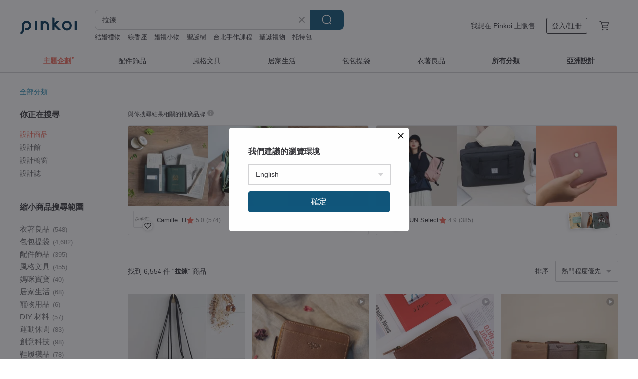

--- FILE ---
content_type: text/html; charset=utf-8
request_url: https://www.pinkoi.com/search?q=%E6%8B%89%E9%8D%8A&ref_sec=related_keywords&ref_posn=13&ref_related_kw_type=auto&ref_created=1701369287&ref_entity=search_item_list&ref_entity_id=%E7%9F%AD%E5%A4%BE%20%E7%9A%AE%E5%A4%BE%20%E5%A5%B3&ref_page=1&ref_pgsz=60&ref_pgsess=1701369287
body_size: 29471
content:

<!doctype html>

<html lang="zh-Hant" class="web no-js s-not-login s-zh_TW webkit" xmlns:fb="http://ogp.me/ns/fb#">
<head prefix="og: http://ogp.me/ns# fb: http://ogp.me/ns/fb# ilovepinkoi: http://ogp.me/ns/fb/ilovepinkoi#">
    <meta charset="utf-8">

        <title>拉鍊 - 2025 人氣榜/限時優惠 - Pinkoi</title>
    <meta name="keywords" content="拉鍊">

        <meta name="description" content="拉鍊的搜尋結果 - 6,554件。你想找的拉鍊盡在 Pinkoi，新會員享 APP 運費優惠，最高折 NT$100！立刻逛逛百萬會員好評推薦的拉鍊商品，Pinkoi 堅持用好品味、獨特設計實現你對生活詮釋的想像。">

    <meta name="twitter:card" content="summary_large_image">

        <meta property="og:title" content="拉鍊 | Pinkoi">
        <meta property="og:description" content="拉鍊的搜尋結果 - 6,554件。你想找的拉鍊盡在 Pinkoi，新會員享 APP 運費優惠，最高折 NT$100！立刻逛逛百萬會員好評推薦的拉鍊商品，Pinkoi 堅持用好品味、獨特設計實現你對生活詮釋的想像。">
        <meta property="og:image" content="https://cdn02.pinkoi.com/product/YiCtnYKM/0/3/800x0.jpg">

    <meta property="og:type" content="product">
        <meta property="og:url" content="https://www.pinkoi.com/search?q=%E6%8B%89%E9%8D%8A&ref_sec=related_keywords&ref_posn=13&ref_related_kw_type=auto&ref_created=1701369287&ref_entity=search_item_list&ref_entity_id=%E7%9F%AD%E5%A4%BE+%E7%9A%AE%E5%A4%BE+%E5%A5%B3&ref_page=1&ref_pgsz=60&ref_pgsess=1701369287"><link rel="canonical" href="https://www.pinkoi.com/search?q=%E6%8B%89%E9%8D%8A"><link rel="next" href="https://www.pinkoi.com/search?q=%E6%8B%89%E9%8D%8A&page=2">

    <link rel="alternate" href="android-app://com.pinkoi/http/www.pinkoi.com/search?q=%E6%8B%89%E9%8D%8A">

        <script type="application/ld+json">{"@context": "http://schema.org", "@type": "BreadcrumbList", "itemListElement": [{"@type": "ListItem", "position": 1, "item": {"@id": "https://www.pinkoi.com", "name": "Pinkoi"}}, {"@type": "ListItem", "position": 2, "item": {"@id": "https://www.pinkoi.com/search", "name": "Search"}}, {"@type": "ListItem", "position": 3, "item": {"@id": "https://www.pinkoi.com/search?q=%E6%8B%89%E9%8D%8A", "name": "\u62c9\u934a"}}]}</script>

        <script type="application/ld+json">{"@context": "http://schema.org", "@type": "Product", "productID": "YiCtnYKM", "sku": "YiCtnYKM", "name": "(\u80cc\u5305\u6b3e)\u53bb\u53bb\u96e8\u6c34\u8d70Plus\u659c\u958b\u96d9\u62c9\u934a\u5c08\u5229\u9023\u8eab\u5f0f\u96e8\u8863-\u6a44\u6b16\u7da0", "description": "\u8868\u5e03\uff5c\u5c3c\u9f8d\u00b7\u80cc\u81a0\uff5c\u805a\u6c2f\u4e59\u70ef\n\u8010\u6c34\u58d310000mmH2O\n\u659c\u958b\u96d9\u62c9\u934a\u5c08\u5229\n\u7acb\u9ad4\u80cc\u5305\u7a7a\u9593\n\u7d30\u7bc0\u4ecb\u7d39\nYKK\u9632\u6c34\u62c9\u934a/\u8d85\u6f51\u6c34\u5857\u5c64\n\u9838\u570d\u8abf\u6574\u6263/\u96d9\u5c64\u9580\u895f\u9632\u6c34\u8a2d\u8a08\n\u8116\u570d\u64cb\u6c34\u7247/\u9ad8\u4fc2\u6578\u53cd\u5149\u689d\n\u96d9\u5c64\u624b\u8896\u8a2d\u8a08/\u96b1\u85cf\u5f0f\u53e3\u888b\n\u5167\u88e1\u63a1\u8cbc\u5408\u662f\u5167\u88e1", "image": ["https://cdn02.pinkoi.com/product/YiCtnYKM/0/3/500x0.jpg"], "brand": {"@type": "Brand", "name": "Outperform \u5967\u5fb7\u8499\u96e8\u8863\u5c08\u8ce3\u5e97"}, "offers": {"@type": "Offer", "priceCurrency": "TWD", "price": 1100, "availability": "http://schema.org/InStock", "priceValidUntil": "2026-05-17", "itemCondition": "http://schema.org/NewCondition", "url": "https://www.pinkoi.com/product/YiCtnYKM", "seller": {"@type": "Organization", "name": "Outperform \u5967\u5fb7\u8499\u96e8\u8863\u5c08\u8ce3\u5e97", "url": "https://www.pinkoi.com/store/outperformrainwear"}, "hasMerchantReturnPolicy": [{"@type": "MerchantReturnPolicy", "returnPolicyCategory": "https://schema.org/MerchantReturnFiniteReturnWindow", "merchantReturnDays": 7, "returnMethod": "https://schema.org/ReturnByMail", "returnFees": "https://schema.org/FreeReturn", "applicableCountry": ["TW", "HK", "MO", "TH", "JP", "CN", "US", "SG", "CA"]}]}, "aggregateRating": {"@type": "AggregateRating", "ratingValue": 5.0, "reviewCount": 2289}}</script><script type="application/ld+json">{"@context": "http://schema.org", "@type": "Product", "productID": "D8RQAvHC", "sku": "D8RQAvHC", "name": "\u524d\u5f8c\u62c9\u934a\u8a2d\u8a08-\u8932\u88dd\u88d9\u88dd-\u9ed1\u8272", "description": "\u591a\u6a23\u5316\u8a2d\u8a08 \u53ef\u4ee5\u9577\u88d9\u4ea6\u662f\u9577\u8932\n\u900f\u904e\u62c9\u934a\u958b\u62c9 \u5b8c\u6210\u591a\u6a23\u642d\u914d\n\u5c3a\u5bf8\u504f\u5c0f \u9b06\u7dca\u8170\u570d\n\u597d\u7a7f\u4e0d\u7528\u64d4\u5fc3\u4e0d\u8212\u9069\u611f\n\u5c0f\u7de8\u5efa\u8b70\u8cb7\u59271\u5c3a\u5bf8\u66f4\u986f\u7387\u6027", "image": ["https://cdn01.pinkoi.com/product/D8RQAvHC/0/1/500x0.jpg"], "brand": {"@type": "Brand", "name": "NO216"}, "offers": {"@type": "Offer", "priceCurrency": "TWD", "price": 1500, "availability": "http://schema.org/InStock", "priceValidUntil": "2026-05-17", "itemCondition": "http://schema.org/NewCondition", "url": "https://www.pinkoi.com/product/D8RQAvHC", "seller": {"@type": "Organization", "name": "NO216", "url": "https://www.pinkoi.com/store/no216"}, "hasMerchantReturnPolicy": [{"@type": "MerchantReturnPolicy", "returnPolicyCategory": "https://schema.org/MerchantReturnFiniteReturnWindow", "merchantReturnDays": 7, "returnMethod": "https://schema.org/ReturnByMail", "returnFees": "https://schema.org/FreeReturn", "applicableCountry": ["TW", "HK", "MO", "TH", "JP", "CN", "US", "SG", "CA"]}]}, "aggregateRating": {"@type": "AggregateRating", "ratingValue": 4.9, "reviewCount": 1730}}</script><script type="application/ld+json">{"@context": "http://schema.org", "@type": "Product", "productID": "bEYBKFB2", "sku": "bEYBKFB2", "name": "3M\u9632\u6c34\u6a5f\u80fd\u978b! \u5074\u62c9\u934a\u9732\u71df\u7cfb\u6236\u5916\u9774 \u6c99\u68d5 \u9632\u6c34 \u5168\u771f\u76ae MIT -\u6c99\u4e18", "description": "3M scotch gard Waterproof\u9632\u6c34\u6297\u6c61\u65b0\u6280\u8853\uff01\n\u4e0b\u96e8\u4e0d\u614c\u5f35 \u6674\u5929\u4e0d\u60b6\u8173\n1.\u5168\u771f\u76ae\u9632\u6c34\u978b\n2.\u9632\u6cb9\u6297\u6c61\u65b0\u6280\u8853\n3.\u900f\u6c23\u6392\u6fd5\u4e0d\u60b6\u8173\n4.\u5167\u5916\u771f\u76ae\u624b\u5de5\u88fd\u978b", "image": ["https://cdn01.pinkoi.com/product/bEYBKFB2/0/1/500x0.jpg"], "brand": {"@type": "Brand", "name": "MajorPleasure \u5973\u5b50\u978b\u7814\u7a76\u5ba4"}, "offers": {"@type": "Offer", "priceCurrency": "TWD", "price": 2480, "availability": "http://schema.org/InStock", "priceValidUntil": "2026-05-17", "itemCondition": "http://schema.org/NewCondition", "url": "https://www.pinkoi.com/product/bEYBKFB2", "seller": {"@type": "Organization", "name": "MajorPleasure \u5973\u5b50\u978b\u7814\u7a76\u5ba4", "url": "https://www.pinkoi.com/store/majorpleasure"}, "hasMerchantReturnPolicy": [{"@type": "MerchantReturnPolicy", "returnPolicyCategory": "https://schema.org/MerchantReturnFiniteReturnWindow", "merchantReturnDays": 7, "returnMethod": "https://schema.org/ReturnByMail", "returnFees": "https://schema.org/FreeReturn", "applicableCountry": ["TW", "HK", "MO", "TH", "JP", "CN", "US", "SG", "CA"]}]}, "aggregateRating": {"@type": "AggregateRating", "ratingValue": 4.9, "reviewCount": 2387}}</script><script type="application/ld+json">{"@context": "http://schema.org", "@type": "Product", "productID": "R5288XTw", "sku": "R5288XTw", "name": "ACE\u534a\u659c\u958b\u96d9\u62c9\u934a\u9632\u6c34\u900f\u6c23\u9023\u8eab\u5f0f\u96e8\u8863-\u5361\u5176", "description": "\u8868\u5e03\uff5c\u805a\u916f\u7e96\u7dad\u00b7\u80cc\u81a0\uff5cTPU\nOutra-Breath \u9632\u6c34\u900f\u6c23\n\u8010\u6c34\u58d3 10000 mmH2O\n\u900f\u6c23\u503c 500 g/m\u00b2\u00b724hrs\n\u534a\u659c\u958b\u96d9\u62c9\u934a\u8a2d\u8a08\n\u9632\u6c34\u89f8\u63a7\u5f0f\u900f\u660e\u53e3\u888b\u5c08\u5229\n\u5feb\u4e7e\u8d85\u6f51\u6c34\u5857\u5c64\n\u96d9\u62c9\u934a\u63a1YKK\u9632\u6c34\u62c9\u934a\n\u7d30\u7bc0\u4ecb\u7d39\n\u5167\u88e1\u63a1\u8212\u9069\u8cbc", "image": ["https://cdn01.pinkoi.com/product/R5288XTw/0/1/500x0.jpg"], "brand": {"@type": "Brand", "name": "Outperform \u5967\u5fb7\u8499\u96e8\u8863\u5c08\u8ce3\u5e97"}, "offers": {"@type": "Offer", "priceCurrency": "TWD", "price": 1250, "availability": "http://schema.org/InStock", "priceValidUntil": "2026-05-17", "itemCondition": "http://schema.org/NewCondition", "url": "https://www.pinkoi.com/product/R5288XTw", "seller": {"@type": "Organization", "name": "Outperform \u5967\u5fb7\u8499\u96e8\u8863\u5c08\u8ce3\u5e97", "url": "https://www.pinkoi.com/store/outperformrainwear"}, "hasMerchantReturnPolicy": [{"@type": "MerchantReturnPolicy", "returnPolicyCategory": "https://schema.org/MerchantReturnFiniteReturnWindow", "merchantReturnDays": 7, "returnMethod": "https://schema.org/ReturnByMail", "returnFees": "https://schema.org/FreeReturn", "applicableCountry": ["TW", "HK", "MO", "TH", "JP", "CN", "US", "SG", "CA"]}]}, "aggregateRating": {"@type": "AggregateRating", "ratingValue": 5.0, "reviewCount": 2289}}</script><script type="application/ld+json">{"@context": "http://schema.org", "@type": "Product", "productID": "jzypSUbA", "sku": "jzypSUbA", "name": "\u9577\u8ca1\u5e03 \u3010 \u30b7\u30e5\u30ea\u30f3\u30af\u30ec\u30b6\u30fc \u3011L\u5b57\u30d5\u30a1\u30b9\u30ca\u30fc \u59eb\u8def\u30ec\u30b6\u30fc \u672c\u9769 \u30a6\u30a9\u30ec\u30c3\u30c8 \u30b7\u30e5\u30ea\u30f3\u30af \u30bf\u30c3\u30bb\u30eb \u30d9\u30fc\u30b8\u30e5 \u6bcd\u306e\u65e5 HS31K", "description": "\u59eb\u8def\u30ec\u30b6\u30fc\u3092\u4f7f\u3063\u305f\u3001\u9577\u8ca1\u5e03\u304c\u3067\u304d\u307e\u3057\u305f\uff3e\uff3e\n\n\u30a2\u30af\u30bb\u30f3\u30c8\u306b\u30bf\u30c3\u30bb\u30eb\u304c\u4ed8\u3044\u3066\u3044\u308b\u306e\u3067\n\u30b7\u30f3\u30d7\u30eb\u306a\u304c\u3089\u30c7\u30b6\u30a4\u30f3\u6027\u306e\u9ad8\u3044\u304a\u8ca1\u5e03\u306b\u4ed5\u4e0a\u304c\u3063\u3066\u3044\u307e\u3059\u3002", "image": ["https://cdn01.pinkoi.com/product/jzypSUbA/0/1/500x0.jpg"], "brand": {"@type": "Brand", "name": "\u6d77\u9dd7\u5de5\u574a"}, "offers": {"@type": "Offer", "priceCurrency": "TWD", "price": 2271, "availability": "http://schema.org/InStock", "priceValidUntil": "2026-05-17", "itemCondition": "http://schema.org/NewCondition", "url": "https://www.pinkoi.com/product/jzypSUbA", "seller": {"@type": "Organization", "name": "\u6d77\u9dd7\u5de5\u574a", "url": "https://www.pinkoi.com/store/kamome-studio"}, "hasMerchantReturnPolicy": [{"@type": "MerchantReturnPolicy", "returnPolicyCategory": "https://schema.org/MerchantReturnFiniteReturnWindow", "merchantReturnDays": 7, "returnMethod": "https://schema.org/ReturnByMail", "returnFees": "https://schema.org/FreeReturn", "applicableCountry": ["TW", "HK", "MO", "TH", "JP", "CN", "US", "SG", "CA"]}]}, "aggregateRating": {"@type": "AggregateRating", "ratingValue": 4.9, "reviewCount": 355}}</script><script type="application/ld+json">{"@context": "http://schema.org", "@type": "Product", "productID": "S7dTFN9C", "sku": "S7dTFN9C", "name": "mesh book pouch\u30fb\u7db2\u7d17\u62c9\u934a\u66f8\u888b", "description": "\u5916\u89c0\u53ca\u5be6\u7528\u6027\u5168\u9762\u5347\u7d1a\uff0c\u6e05\u900f\u7db2\u7d17\u4e00\u773c\u700f\u89bd\u5167\u888b\u7269\u54c1\uff0c\u593e\u5c64\u8a2d\u8a08\u65b9\u4fbf\u5340\u5206\u7b46\u8a18\u672c\u53ca\u5468\u908a\u5546\u54c1\u3002", "image": ["https://cdn02.pinkoi.com/product/S7dTFN9C/0/1/500x0.jpg"], "brand": {"@type": "Brand", "name": "orlo"}, "offers": {"@type": "Offer", "priceCurrency": "TWD", "price": 320, "availability": "http://schema.org/InStock", "priceValidUntil": "2026-05-17", "itemCondition": "http://schema.org/NewCondition", "url": "https://www.pinkoi.com/product/S7dTFN9C", "seller": {"@type": "Organization", "name": "orlo", "url": "https://www.pinkoi.com/store/orlo"}, "hasMerchantReturnPolicy": [{"@type": "MerchantReturnPolicy", "returnPolicyCategory": "https://schema.org/MerchantReturnFiniteReturnWindow", "merchantReturnDays": 7, "returnMethod": "https://schema.org/ReturnByMail", "returnFees": "https://schema.org/FreeReturn", "applicableCountry": ["TW", "HK", "MO", "TH", "JP", "CN", "US", "SG", "CA"]}]}, "aggregateRating": {"@type": "AggregateRating", "ratingValue": 5.0, "reviewCount": 185}}</script><script type="application/ld+json">{"@context": "http://schema.org", "@type": "Product", "productID": "JDR4YTVp", "sku": "JDR4YTVp", "name": "\u3010NS\u624b\u5de5\u76ae\u4ef6\u3011 \u7fa9\u5927\u5229\u9032\u53e3\u725b\u76ae \u76ae\u593e, \u3107\u578b\u62c9\u934a\u77ed\u593e (\u514d\u8cbb\u6253\u5370)", "description": "\u3010NS\u624b\u5de5\u76ae\u4ef6\u3011\u76ae\u593e\u3001\u76ae\u5305\u3001\u9322\u593e\u3001\u96f6\u9322\u5305\u3001\u62c9\u934a\u77ed\u593e (\u514d\u8cbb\u6253\u5370)", "image": ["https://cdn01.pinkoi.com/product/JDR4YTVp/0/1/500x0.jpg"], "brand": {"@type": "Brand", "name": "NS Leatherworks"}, "offers": {"@type": "Offer", "priceCurrency": "TWD", "price": 2280, "availability": "http://schema.org/InStock", "priceValidUntil": "2026-05-17", "itemCondition": "http://schema.org/NewCondition", "url": "https://www.pinkoi.com/product/JDR4YTVp", "seller": {"@type": "Organization", "name": "NS Leatherworks", "url": "https://www.pinkoi.com/store/naturalstory"}, "hasMerchantReturnPolicy": [{"@type": "MerchantReturnPolicy", "returnPolicyCategory": "https://schema.org/MerchantReturnFiniteReturnWindow", "merchantReturnDays": 7, "returnMethod": "https://schema.org/ReturnByMail", "returnFees": "https://schema.org/FreeReturn", "applicableCountry": ["TW", "HK", "MO", "TH", "JP", "CN", "US", "SG", "CA"]}]}, "aggregateRating": {"@type": "AggregateRating", "ratingValue": 5.0, "reviewCount": 593}}</script><script type="application/ld+json">{"@context": "http://schema.org", "@type": "Product", "productID": "zhkeqGrx", "sku": "zhkeqGrx", "name": "(\u80cc\u5305\u6b3e)\u53bb\u53bb\u96e8\u6c34\u8d70Plus\u659c\u958b\u96d9\u62c9\u934a\u5c08\u5229\u9023\u8eab\u5f0f\u96e8\u8863-\u592a\u5e73\u6d0b\u85cd", "description": "\u8868\u5e03\uff5c\u5c3c\u9f8d\u00b7\u80cc\u81a0\uff5c\u805a\u6c2f\u4e59\u70ef\n\u8010\u6c34\u58d310000mmH2O\n\u659c\u958b\u96d9\u62c9\u934a\u5c08\u5229\n\u7acb\u9ad4\u80cc\u5305\u7a7a\u9593\n\u7d30\u7bc0\u4ecb\u7d39\nYKK\u9632\u6c34\u62c9\u934a/\u8d85\u6f51\u6c34\u5857\u5c64\n\u9838\u570d\u8abf\u6574\u6263/\u96d9\u5c64\u9580\u895f\u9632\u6c34\u8a2d\u8a08\n\u8116\u570d\u64cb\u6c34\u7247/\u9ad8\u4fc2\u6578\u53cd\u5149\u689d\n\u96d9\u5c64\u624b\u8896\u8a2d\u8a08/\u96b1\u85cf\u5f0f\u53e3\u888b\n\u5167\u88e1\u63a1\u8cbc\u5408\u662f\u5167\u88e1", "image": ["https://cdn01.pinkoi.com/product/zhkeqGrx/0/3/500x0.jpg"], "brand": {"@type": "Brand", "name": "Outperform \u5967\u5fb7\u8499\u96e8\u8863\u5c08\u8ce3\u5e97"}, "offers": {"@type": "Offer", "priceCurrency": "TWD", "price": 1100, "availability": "http://schema.org/InStock", "priceValidUntil": "2026-05-17", "itemCondition": "http://schema.org/NewCondition", "url": "https://www.pinkoi.com/product/zhkeqGrx", "seller": {"@type": "Organization", "name": "Outperform \u5967\u5fb7\u8499\u96e8\u8863\u5c08\u8ce3\u5e97", "url": "https://www.pinkoi.com/store/outperformrainwear"}, "hasMerchantReturnPolicy": [{"@type": "MerchantReturnPolicy", "returnPolicyCategory": "https://schema.org/MerchantReturnFiniteReturnWindow", "merchantReturnDays": 7, "returnMethod": "https://schema.org/ReturnByMail", "returnFees": "https://schema.org/FreeReturn", "applicableCountry": ["TW", "HK", "MO", "TH", "JP", "CN", "US", "SG", "CA"]}]}, "aggregateRating": {"@type": "AggregateRating", "ratingValue": 5.0, "reviewCount": 2289}}</script><script type="application/ld+json">{"@context": "http://schema.org", "@type": "Product", "productID": "57ursBRu", "sku": "57ursBRu", "name": "\u771f\u76ae\u7d93\u5178L\u578b\u62c9\u934a\u7b46\u888b \u5496/\u7d05\u68d5Y/\u9ec3\u68d5Y", "description": "\u5bc7\u6bd4\u63a1\u7528\u5929\u7136\u7684\u982d\u5c64\u76ae\u9769\uff0c\u5546\u54c1\u5f9e\u67d3\u8272\u3001\u4e0a\u6cb9\u3001\u7e2b\u7dda\u3001\u6253\u78e8\u90fd\u5805\u6301\u624b\u5de5\u88fd\u4f5c\u3002 \u518d\u7531\u6a5f\u5668\u7e2b\u88fd\uff0c\u53bb\u7a69\u56fa\u5176\u76ae\u4ef6\u8010\u7528\u6027\uff0c\u70ba\u76ae\u4ef6\u6ce8\u5165\u6eab\u6696\u7684\u60c5\u611f\u3002 \n\u4e26\u96a8\u8457\u4f7f\u7528\u8005\u6642\u9593\u53ca\u4f7f\u7528\u7684\u60c5\u5f62\uff0c\u8272\u6fa4\u6703\u6162\u6162\u8d8a\u4f86\u8d8a\u6df1\uff0c\u6210\u70ba\u966a\u4f34\u60a8\u6bcf\u4e00\u5929\u7684\u503c\u5f97\u4fe1\u8cf4\u7684\u76ae\u9769\u597d\u670b\u53cb\u3002", "image": ["https://cdn01.pinkoi.com/product/57ursBRu/0/4/500x0.jpg"], "brand": {"@type": "Brand", "name": "\u5bc7\u6bd4\u624b\u5de5\u76ae\u4ef6 Colbie Leather"}, "offers": {"@type": "Offer", "priceCurrency": "TWD", "price": 590, "availability": "http://schema.org/InStock", "priceValidUntil": "2026-05-17", "itemCondition": "http://schema.org/NewCondition", "url": "https://www.pinkoi.com/product/57ursBRu", "seller": {"@type": "Organization", "name": "\u5bc7\u6bd4\u624b\u5de5\u76ae\u4ef6 Colbie Leather", "url": "https://www.pinkoi.com/store/colbieleather"}, "hasMerchantReturnPolicy": [{"@type": "MerchantReturnPolicy", "returnPolicyCategory": "https://schema.org/MerchantReturnFiniteReturnWindow", "merchantReturnDays": 7, "returnMethod": "https://schema.org/ReturnByMail", "returnFees": "https://schema.org/FreeReturn", "applicableCountry": ["TW", "HK", "MO", "TH", "JP", "CN", "US", "SG", "CA"]}]}, "aggregateRating": {"@type": "AggregateRating", "ratingValue": 5.0, "reviewCount": 2589}}</script><script type="application/ld+json">{"@context": "http://schema.org", "@type": "Product", "productID": "c3HKLXUY", "sku": "c3HKLXUY", "name": "\u3010\u97d3\u570b \u9769\u5de5\u4f5c\u574a\u3011Free Hot Stamp Italian Leather Colored Zipper Wallet 8 Colors  V2", "description": "genuine  genuineleather  leatherwallet  coinwallet  cardwallet  cardholder  wallet", "image": ["https://cdn02.pinkoi.com/product/c3HKLXUY/0/1/500x0.jpg"], "brand": {"@type": "Brand", "name": "ABRUZZI Leathercraft"}, "offers": {"@type": "Offer", "priceCurrency": "TWD", "price": 2002, "availability": "http://schema.org/InStock", "priceValidUntil": "2026-05-17", "itemCondition": "http://schema.org/NewCondition", "url": "https://www.pinkoi.com/product/c3HKLXUY", "seller": {"@type": "Organization", "name": "ABRUZZI Leathercraft", "url": "https://www.pinkoi.com/store/abruzzi"}, "hasMerchantReturnPolicy": [{"@type": "MerchantReturnPolicy", "returnPolicyCategory": "https://schema.org/MerchantReturnFiniteReturnWindow", "merchantReturnDays": 7, "returnMethod": "https://schema.org/ReturnByMail", "returnFees": "https://schema.org/FreeReturn", "applicableCountry": ["TW", "HK", "MO", "TH", "JP", "CN", "US", "SG", "CA"]}]}, "aggregateRating": {"@type": "AggregateRating", "ratingValue": 5.0, "reviewCount": 7}}</script><script type="application/ld+json">{"@context": "http://schema.org", "@type": "Product", "productID": "f99qQu8H", "sku": "f99qQu8H", "name": "\u6c38\u4e45\u9632\u6c34 3M\u9632\u6c34\u725b\u76ae \u5fa9\u53e4\u62c9\u934a\u8e1d\u9774 \u9ed1", "description": "\uff0e3M\u67d4\u8edf\u9632\u6c34\u725b\u76ae\n \uff0e\u9ad8\u7d1a\u8c5a\u76ae\u5167\u88e1\u978b\u588a\n \uff0e\u8010\u78e8\u6a61\u81a0\u8f15\u91cf\u978b\u5e95 \n\uff0e\u6b64\u6b3e\u70ba\u504f\u5927\uff0c\u9078\u5c0f\u4e00\u78bc\uff0c\u5c3a\u5bf8\u554f\u984c\u53ef\u8a62\u554f\u8a2d\u8a08\u5e2b \n\uff0e\u73fe\u8ca8+\u9810\u8cfc\uff0c\u8cfc\u8cb7\u524d\u4e00\u5b9a\u8981\u5148\u8a62\u554f\u4e00\u4e0b\u662f\u5426\u6709\u73fe\u8ca8\u5594\uff0c\u9810\u8cfc\u9808\u7b492\u5468\u81f3\u4e00\u500b\u6708", "image": ["https://cdn01.pinkoi.com/product/f99qQu8H/0/2/500x0.jpg"], "brand": {"@type": "Brand", "name": "\u51e1\u4eba\u8207\u8def-Monazu\u624b\u5de5\u978b"}, "offers": {"@type": "Offer", "priceCurrency": "TWD", "price": 2580, "availability": "http://schema.org/InStock", "priceValidUntil": "2026-05-17", "itemCondition": "http://schema.org/NewCondition", "url": "https://www.pinkoi.com/product/f99qQu8H", "seller": {"@type": "Organization", "name": "\u51e1\u4eba\u8207\u8def-Monazu\u624b\u5de5\u978b", "url": "https://www.pinkoi.com/store/monazu"}, "hasMerchantReturnPolicy": [{"@type": "MerchantReturnPolicy", "returnPolicyCategory": "https://schema.org/MerchantReturnFiniteReturnWindow", "merchantReturnDays": 7, "returnMethod": "https://schema.org/ReturnByMail", "returnFees": "https://schema.org/FreeReturn", "applicableCountry": ["TW", "HK", "MO", "TH", "JP", "CN", "US", "SG", "CA"]}]}, "aggregateRating": {"@type": "AggregateRating", "ratingValue": 5.0, "reviewCount": 3577}}</script><script type="application/ld+json">{"@context": "http://schema.org", "@type": "Product", "productID": "LWfws3Ks", "sku": "LWfws3Ks", "name": "\u771f\u76ae4\u5361\u62c9\u934a\u77ed\u593e/\u5927\u96f6\u9322\u5305_\u5496/\u85cd/\u7da0/ 3\u8272\u4efb\u9078(F2068)_\u79ae\u7269\u63a8\u85a6", "description": "\u25c6\u9802\u7d1a\u7fa9\u5927\u5229\u690d\u7269\u97a3\u76ae\u9769\n\u25c6\u7cbe\u7dfb\u7d30\u81a9\u8eca\u5de5\u7e2b\u7dda\n\u25c6\u80fd\u62b5\u6b72\u6708\u78e8\u7df4\uff0c\u6563\u767c\u81ea\u7136\u76ae\u8272\n\n\u2605\u76ae\u9769\u8c50\u5bcc\u7684\u5916\u89c0\uff0c\u662f\u300c\u5929\u7136\u76ae\u9769\u300d\u8b49\u660e\uff0c\u76ae\u9769\u5728\u97a3\u88fd\u7684\u8655\u7406\u904e\u7a0b\u4e2d\uff0c\u6703\u4fdd\u7559\u76ae\u9769\u7684\u81ea\u7136\u73fe\u8c61\uff0c\u5982\u9838\u90e8\u7d0b\uff0c\u8840\u7ba1\u7d0b\u548c\u725b\u96bb\u6210\u9577\u904e\u7a0b\u7684\u75a4\u75d5\uff0c\u56e0\u6b64\u6bcf\u4ef6\u76ae\u9769\u7684\u7d0b\u8def\u984f\u8272\u808c\u7406\u4e5f\u90fd\u7368\u4e00\u7121\u4e8c\u3002", "image": ["https://cdn02.pinkoi.com/product/LWfws3Ks/0/2/500x0.jpg"], "brand": {"@type": "Brand", "name": "FOCUS\u7fa9\u5927\u5229\u539f\u76ae"}, "offers": {"@type": "Offer", "priceCurrency": "TWD", "price": 3327, "availability": "http://schema.org/InStock", "priceValidUntil": "2026-05-17", "itemCondition": "http://schema.org/NewCondition", "url": "https://www.pinkoi.com/product/LWfws3Ks", "seller": {"@type": "Organization", "name": "FOCUS\u7fa9\u5927\u5229\u539f\u76ae", "url": "https://www.pinkoi.com/store/focusbag"}, "hasMerchantReturnPolicy": [{"@type": "MerchantReturnPolicy", "returnPolicyCategory": "https://schema.org/MerchantReturnFiniteReturnWindow", "merchantReturnDays": 7, "returnMethod": "https://schema.org/ReturnByMail", "returnFees": "https://schema.org/FreeReturn", "applicableCountry": ["TW", "HK", "MO", "TH", "JP", "CN", "US", "SG", "CA"]}]}, "aggregateRating": {"@type": "AggregateRating", "ratingValue": 5.0, "reviewCount": 263}}</script><script type="application/ld+json">{"@context": "http://schema.org", "@type": "Product", "productID": "igkpSqcA", "sku": "igkpSqcA", "name": "ACE\u534a\u659c\u958b\u96d9\u62c9\u934a\u9632\u6c34\u900f\u6c23\u9023\u8eab\u5f0f\u96e8\u8863-\u725b\u4ed4\u85cd", "description": "\u8868\u5e03\uff5c\u805a\u916f\u7e96\u7dad\u00b7\u80cc\u81a0\uff5cTPU\nOutra-Breath \u9632\u6c34\u900f\u6c23\n\u8010\u6c34\u58d3 10000 mmH2O\n\u900f\u6c23\u503c 500 g/m\u00b2\u00b724hrs\n\u534a\u659c\u958b\u96d9\u62c9\u934a\u8a2d\u8a08\n\u9632\u6c34\u89f8\u63a7\u5f0f\u900f\u660e\u53e3\u888b\u5c08\u5229\n\u5feb\u4e7e\u8d85\u6f51\u6c34\u5857\u5c64\n\u96d9\u62c9\u934a\u63a1YKK\u9632\u6c34\u62c9\u934a\n\u7d30\u7bc0\u4ecb\u7d39\n\u5167\u88e1\u63a1\u8212\u9069\u8cbc", "image": ["https://cdn02.pinkoi.com/product/igkpSqcA/0/1/500x0.jpg"], "brand": {"@type": "Brand", "name": "Outperform \u5967\u5fb7\u8499\u96e8\u8863\u5c08\u8ce3\u5e97"}, "offers": {"@type": "Offer", "priceCurrency": "TWD", "price": 1250, "availability": "http://schema.org/InStock", "priceValidUntil": "2026-05-17", "itemCondition": "http://schema.org/NewCondition", "url": "https://www.pinkoi.com/product/igkpSqcA", "seller": {"@type": "Organization", "name": "Outperform \u5967\u5fb7\u8499\u96e8\u8863\u5c08\u8ce3\u5e97", "url": "https://www.pinkoi.com/store/outperformrainwear"}, "hasMerchantReturnPolicy": [{"@type": "MerchantReturnPolicy", "returnPolicyCategory": "https://schema.org/MerchantReturnFiniteReturnWindow", "merchantReturnDays": 7, "returnMethod": "https://schema.org/ReturnByMail", "returnFees": "https://schema.org/FreeReturn", "applicableCountry": ["TW", "HK", "MO", "TH", "JP", "CN", "US", "SG", "CA"]}]}, "aggregateRating": {"@type": "AggregateRating", "ratingValue": 5.0, "reviewCount": 2289}}</script><script type="application/ld+json">{"@context": "http://schema.org", "@type": "Product", "productID": "ZXm53ppM", "sku": "ZXm53ppM", "name": "- \u6c34\u6d17\u62c9\u934a\u96f6\u9322\u77ed\u593e /\u8c46\u7da0-*\u7d20\u98df\u7d19\u76ae\u9769-\u65b0\u54c1", "description": "\u6c34\u6d17\u7d19\u76ae\u9769\u662f\u65e5\u5e38\u5be6\u7528\u7684\u74b0\u4fdd\u6750\u8cea\n\u7d66\u7d20\u98df\u4e3b\u7fa9\u8005\u3002\n\n\u4ee5\u6c34\u7d19\u76ae\u76ae\u9769\u7d50\u5408\u624b\u5de5\u88fd\u67d3\n\u8010\u78e8\u4e0d\u6613\u6495\u88c2\uff0c\u8cea\u91cf\u8f15\u8584\n\u5177\u6709\u8010\u7528\u6027\uff0c\u65b0\u7a4e\u548c\u74b0\u4fdd\u6027\u3002", "image": ["https://cdn01.pinkoi.com/product/ZXm53ppM/0/1/500x0.jpg"], "brand": {"@type": "Brand", "name": "op  zolder"}, "offers": {"@type": "Offer", "priceCurrency": "TWD", "price": 836, "availability": "http://schema.org/InStock", "priceValidUntil": "2026-05-17", "itemCondition": "http://schema.org/NewCondition", "url": "https://www.pinkoi.com/product/ZXm53ppM", "seller": {"@type": "Organization", "name": "op  zolder", "url": "https://www.pinkoi.com/store/op-zolder"}, "hasMerchantReturnPolicy": [{"@type": "MerchantReturnPolicy", "returnPolicyCategory": "https://schema.org/MerchantReturnFiniteReturnWindow", "merchantReturnDays": 7, "returnMethod": "https://schema.org/ReturnByMail", "returnFees": "https://schema.org/FreeReturn", "applicableCountry": ["TW", "HK", "MO", "TH", "JP", "CN", "US", "SG", "CA"]}]}, "aggregateRating": {"@type": "AggregateRating", "ratingValue": 5.0, "reviewCount": 2545}}</script><script type="application/ld+json">{"@context": "http://schema.org", "@type": "Product", "productID": "SxGN8jZj", "sku": "SxGN8jZj", "name": "CORVIX \u75be\u901f\u79d2\u7a7f \u5074\u958b \u96d9\u62c9\u934a \u96e8\u8863", "description": "\u75be\u901f\u79d2\u7a7f\uff0c\u7368\u5bb6\u5074\u958b\u5f0f\u96d9\u62c9\u934a!!\n\u6311\u6230\u6700\u901f\u7a7f\u812b\uff0c\u4f9d\u7136\u8d85\u9632\u6c34\n\u5206\u79d2\u5fc5\u722d\uff0c\u6ef4\u6c34\u4e0d\u6f0f\n\n-\u64fa\u812b\u8001\u6c23\uff0cSporty\u904b\u52d5\u98a8\u524d\u885b\u98fe\u689d\n-\u7a7f\u812b\u62c9\u5408\u66f4\u9806\u624b\uff0c\u77ac\u9593\u79d2\u7a7f\u8d85\u9632\u6c34\n-\u7acb\u9ad4\u52a0\u9ad8\u9632\u5bd2\u64cb\u6c34\u7247\uff0c\u543b\u5408\u9762\u90e8\u8f2a\u5ed3\u5b8c\u7f8e\u4e0d\u6ef2\u6f0f\n-\u675f\u53e3\u9632\u6c34\u624b\u5957\u52a0\u53ef\u8abf\u5f0f\u8155\u5bec\n-\u901a\u904e\u9ad8\u7b49\u7d1a", "image": ["https://cdn01.pinkoi.com/product/SxGN8jZj/0/1/500x0.jpg"], "brand": {"@type": "Brand", "name": "Tcf.\u5927\u632f\u8c50\u6d0b\u5098 \u96e8\u5098/\u967d\u5098/\u96e8\u8863"}, "offers": {"@type": "Offer", "priceCurrency": "TWD", "price": 1111, "availability": "http://schema.org/InStock", "priceValidUntil": "2026-05-17", "itemCondition": "http://schema.org/NewCondition", "url": "https://www.pinkoi.com/product/SxGN8jZj", "seller": {"@type": "Organization", "name": "Tcf.\u5927\u632f\u8c50\u6d0b\u5098 \u96e8\u5098/\u967d\u5098/\u96e8\u8863", "url": "https://www.pinkoi.com/store/tcfumbrella"}, "hasMerchantReturnPolicy": [{"@type": "MerchantReturnPolicy", "returnPolicyCategory": "https://schema.org/MerchantReturnFiniteReturnWindow", "merchantReturnDays": 7, "returnMethod": "https://schema.org/ReturnByMail", "returnFees": "https://schema.org/FreeReturn", "applicableCountry": ["TW", "HK", "MO", "TH", "JP", "CN", "US", "SG", "CA"]}]}, "aggregateRating": {"@type": "AggregateRating", "ratingValue": 4.9, "reviewCount": 163}}</script><script type="application/ld+json">{"@context": "http://schema.org", "@type": "Product", "productID": "nkBYfZYJ", "sku": "nkBYfZYJ", "name": "\u96d9\u5c64\u62c9\u934a\u9577\u593e   \u9047\u898b\u7f8e\u597d\u7cfb\u5217  \u597d\u9082\u9005", "description": "\u89e3\u653e\u52d5\u7269\u91ce\u6027\uff0c\u8349\u6839\u4eba\u985e\u521d\u5fc3\uff0c\u4e0d\u4f7f\u7528\u52d5\u7269\u76ae\uff0c\u4e5f\u80fd\u64c1\u6709\u771f\u76ae\u8cea\u611f\u3002\u53ef\u6c34\u6d17\u725b\u76ae\u7d19\u5805\u97cc\u786c\u633a\u7684\u5916\u8868\uff0c\u542b\u84c4\u6c34\u822c\u67d4\u60c5\uff1b\u6f5b\u6c34\u547c\u5438\u3001\u8207\u624b\u611f\u7e8f\u7dbf\u4e4b\u5f8c\uff0c\u819a\u89f8\u66f4\u70ba\u67d4\u8edf\u3002", "image": ["https://cdn01.pinkoi.com/product/nkBYfZYJ/0/2/500x0.jpg"], "brand": {"@type": "Brand", "name": "\u6211\u5df1\u6587\u5275 Imyself"}, "offers": {"@type": "Offer", "priceCurrency": "TWD", "price": 1799, "availability": "http://schema.org/InStock", "priceValidUntil": "2026-05-17", "itemCondition": "http://schema.org/NewCondition", "url": "https://www.pinkoi.com/product/nkBYfZYJ", "seller": {"@type": "Organization", "name": "\u6211\u5df1\u6587\u5275 Imyself", "url": "https://www.pinkoi.com/store/imyself"}, "hasMerchantReturnPolicy": [{"@type": "MerchantReturnPolicy", "returnPolicyCategory": "https://schema.org/MerchantReturnFiniteReturnWindow", "merchantReturnDays": 7, "returnMethod": "https://schema.org/ReturnByMail", "returnFees": "https://schema.org/FreeReturn", "applicableCountry": ["TW", "HK", "MO", "TH", "JP", "CN", "US", "SG", "CA"]}]}, "aggregateRating": {"@type": "AggregateRating", "ratingValue": 5.0, "reviewCount": 205}}</script><script type="application/ld+json">{"@context": "http://schema.org", "@type": "Product", "productID": "DMUDri5v", "sku": "DMUDri5v", "name": "U\u578b\u62c9\u934a\u77ed\u593e / \u96f6\u9322\u5305 / \u76ae\u593e -- \u99dd\u9ec3\u8272", "description": "\u7c21\u55ae\u3001\u8f15\u4fbf\u3001\u8f15\u9b06\u597d\u5206\u985e\n\u624b\u638c\u5c3a\u5bf8\u5927\u5c0f\uff0c\u525b\u525b\u597d\u6700\u597d\u7528", "image": ["https://cdn01.pinkoi.com/product/DMUDri5v/0/3/500x0.jpg"], "brand": {"@type": "Brand", "name": "LINTZAN \u68a8\u68ee"}, "offers": {"@type": "Offer", "priceCurrency": "TWD", "price": 2280, "availability": "http://schema.org/InStock", "priceValidUntil": "2026-05-17", "itemCondition": "http://schema.org/NewCondition", "url": "https://www.pinkoi.com/product/DMUDri5v", "seller": {"@type": "Organization", "name": "LINTZAN \u68a8\u68ee", "url": "https://www.pinkoi.com/store/lintzan"}, "hasMerchantReturnPolicy": [{"@type": "MerchantReturnPolicy", "returnPolicyCategory": "https://schema.org/MerchantReturnFiniteReturnWindow", "merchantReturnDays": 7, "returnMethod": "https://schema.org/ReturnByMail", "returnFees": "https://schema.org/FreeReturn", "applicableCountry": ["TW", "HK", "MO", "TH", "JP", "CN", "US", "SG", "CA"]}]}, "aggregateRating": {"@type": "AggregateRating", "ratingValue": 5.0, "reviewCount": 2975}}</script><script type="application/ld+json">{"@context": "http://schema.org", "@type": "Product", "productID": "jbeffgxr", "sku": "jbeffgxr", "name": "\u97d3\u570b The Ally | Moa Bag \ubaa8\uc544\ubc31 | \u591a\u529f\u80fd\u62c9\u934a\u5916\u51fa\u5305(\u9644\u5c0f\u5305)", "description": "\u5927\u5bb9\u91cf\u5be6\u7528\u5916\u51fa\u5305\uff0c\u9644\u5e36\u62c9\u934a\uff0c\u4e0d\u6015\u5546\u54c1\u6389\u51fa\n\u53ef\u653e\u4e0b15\u540b\u7b46\u96fb", "image": ["https://cdn01.pinkoi.com/product/jbeffgxr/0/1/500x0.jpg"], "brand": {"@type": "Brand", "name": "The Ally (\u53f0\u7063)"}, "offers": {"@type": "Offer", "priceCurrency": "TWD", "price": 1550, "availability": "http://schema.org/InStock", "priceValidUntil": "2026-05-17", "itemCondition": "http://schema.org/NewCondition", "url": "https://www.pinkoi.com/product/jbeffgxr", "seller": {"@type": "Organization", "name": "The Ally (\u53f0\u7063)", "url": "https://www.pinkoi.com/store/theally-tw"}, "hasMerchantReturnPolicy": [{"@type": "MerchantReturnPolicy", "returnPolicyCategory": "https://schema.org/MerchantReturnFiniteReturnWindow", "merchantReturnDays": 7, "returnMethod": "https://schema.org/ReturnByMail", "returnFees": "https://schema.org/FreeReturn", "applicableCountry": ["TW", "HK", "MO", "TH", "JP", "CN", "US", "SG", "CA"]}]}, "aggregateRating": {"@type": "AggregateRating", "ratingValue": 5.0, "reviewCount": 307}}</script><script type="application/ld+json">{"@context": "http://schema.org", "@type": "Product", "productID": "v8pgJAXd", "sku": "v8pgJAXd", "name": "Matador FlatPak Zipper Toiletry Case \u4fbf\u651c\u9632\u6c34\u62c9\u934a\u65c5\u884c\u6536\u7d0d\u888b", "description": "\u5916\u5c64\u9632\u6c34\uff0c\u5167\u5c64\u900f\u6c23\uff0c\u6301\u7e8c\u4e7e\u71e5\u7121\u7570\u5473\uff0c\u8f15\u9b06\u65c5\u884c\u5176\u4ed6\u4ea4\u7d66Matador!", "image": ["https://cdn01.pinkoi.com/product/v8pgJAXd/0/1/500x0.jpg"], "brand": {"@type": "Brand", "name": "Matador\u9b25\u725b\u58eb \u5b98\u65b9\u65d7\u8266\u5e97"}, "offers": {"@type": "Offer", "priceCurrency": "TWD", "price": 1099, "availability": "http://schema.org/InStock", "priceValidUntil": "2026-05-17", "itemCondition": "http://schema.org/NewCondition", "url": "https://www.pinkoi.com/product/v8pgJAXd", "seller": {"@type": "Organization", "name": "Matador\u9b25\u725b\u58eb \u5b98\u65b9\u65d7\u8266\u5e97", "url": "https://www.pinkoi.com/store/matador-tw"}, "hasMerchantReturnPolicy": [{"@type": "MerchantReturnPolicy", "returnPolicyCategory": "https://schema.org/MerchantReturnFiniteReturnWindow", "merchantReturnDays": 7, "returnMethod": "https://schema.org/ReturnByMail", "returnFees": "https://schema.org/FreeReturn", "applicableCountry": ["TW", "HK", "MO", "TH", "JP", "CN", "US", "SG", "CA"]}]}, "aggregateRating": {"@type": "AggregateRating", "ratingValue": 5.0, "reviewCount": 109}}</script><script type="application/ld+json">{"@context": "http://schema.org", "@type": "Product", "productID": "TXRSGkHk", "sku": "TXRSGkHk", "name": "\u53bb\u53bb\u96e8\u6c34\u8d70\u659c\u958b\u96d9\u62c9\u934a\u5c08\u5229\u9023\u8eab\u5f0f-\u6697\u5ca9\u7070", "description": "\u8868\u5e03\uff5c\u805a\u916f\u7e96\u7dad\u00b7\u80cc\u81a0\uff5c\u805a\u6c2f\u4e59\u70ef\n\u8010\u6c34\u58d310000mmH2O\n\u659c\u958b\u96d9\u62c9\u934a\u5c08\u5229\n\u7d30\u7bc0\u4ecb\u7d39\nYKK\u9632\u6c34\u62c9\u934a/\u8d85\u6f51\u6c34\u5857\u5c64\n\u9838\u570d\u8abf\u6574\u6263/\u96d9\u5c64\u9580\u895f\u9632\u6c34\u8a2d\u8a08\n\u8116\u570d\u64cb\u6c34\u7247/\u9ad8\u4fc2\u6578\u53cd\u5149\u689d\n\u96d9\u5c64\u624b\u8896\u8a2d\u8a08/\u5167\u88e1\u63a1\u8cbc\u5408\u5f0f\u5e03\u6599", "image": ["https://cdn01.pinkoi.com/product/TXRSGkHk/0/2/500x0.jpg"], "brand": {"@type": "Brand", "name": "Outperform \u5967\u5fb7\u8499\u96e8\u8863\u5c08\u8ce3\u5e97"}, "offers": {"@type": "Offer", "priceCurrency": "TWD", "price": 800, "availability": "http://schema.org/InStock", "priceValidUntil": "2026-05-17", "itemCondition": "http://schema.org/NewCondition", "url": "https://www.pinkoi.com/product/TXRSGkHk", "seller": {"@type": "Organization", "name": "Outperform \u5967\u5fb7\u8499\u96e8\u8863\u5c08\u8ce3\u5e97", "url": "https://www.pinkoi.com/store/outperformrainwear"}, "hasMerchantReturnPolicy": [{"@type": "MerchantReturnPolicy", "returnPolicyCategory": "https://schema.org/MerchantReturnFiniteReturnWindow", "merchantReturnDays": 7, "returnMethod": "https://schema.org/ReturnByMail", "returnFees": "https://schema.org/FreeReturn", "applicableCountry": ["TW", "HK", "MO", "TH", "JP", "CN", "US", "SG", "CA"]}]}, "aggregateRating": {"@type": "AggregateRating", "ratingValue": 5.0, "reviewCount": 2289}}</script><script type="application/ld+json">{"@context": "http://schema.org", "@type": "Product", "productID": "4c6wBRH4", "sku": "4c6wBRH4", "name": "\u96d9\u8272\u62c9\u934a\u6258\u7279\u5305 (2\u8272\u53ef\u9078) (\u53ef\u8a02\u88fd\u984f\u8272)", "description": "\u5167\u5916\u96d9\u8272\uff0c\u512a\u96c5\u7ffb\u8f49\u65e5\u5e38\n\u7c21\u7d04\u8f2a\u5ed3\uff0c\u67d4\u548c\u96d9\u8272\uff0c\u4e00\u5305\u96d9\u7528\uff0c\u624b\u63d0\u80a9\u80cc\u81ea\u7531\u5207\u63db\u3002\u9078\u7528\u8010\u78e8\u5408\u6210\u76ae\u9769\uff0c\u4fd0\u843d\u5305\u578b\u88dd\u4e0b\u59b3\u7684\u65e5\u5e38\u5f9e\u5bb9\u3002", "image": ["https://cdn01.pinkoi.com/product/4c6wBRH4/0/1/500x0.jpg"], "brand": {"@type": "Brand", "name": "spring orchid"}, "offers": {"@type": "Offer", "priceCurrency": "TWD", "price": 1290, "availability": "http://schema.org/InStock", "priceValidUntil": "2026-05-17", "itemCondition": "http://schema.org/NewCondition", "url": "https://www.pinkoi.com/product/4c6wBRH4", "seller": {"@type": "Organization", "name": "spring orchid", "url": "https://www.pinkoi.com/store/spring-orchid"}, "hasMerchantReturnPolicy": [{"@type": "MerchantReturnPolicy", "returnPolicyCategory": "https://schema.org/MerchantReturnFiniteReturnWindow", "merchantReturnDays": 7, "returnMethod": "https://schema.org/ReturnByMail", "returnFees": "https://schema.org/FreeReturn", "applicableCountry": ["TW", "HK", "MO", "TH", "JP", "CN", "US", "SG", "CA"]}]}, "aggregateRating": {"@type": "AggregateRating", "ratingValue": 4.9, "reviewCount": 4434}}</script><script type="application/ld+json">{"@context": "http://schema.org", "@type": "Product", "productID": "zUm2hP3H", "sku": "zUm2hP3H", "name": "L\u578b\u76ae\u9769\u62c9\u934a\u9322\u5305 / \u591a\u7528\u9014\u62c9\u934a\u9322\u5305-\u9298\u9ec3", "description": "L\u578b\u76ae\u9769\u62c9\u934a\u9322\u5305 / \u591a\u7528\u9014\u62c9\u934a\u9322\u5305\uff0c\u6700\u5927\u5bb9\u91cf\u53ef\u653e20\u5f35\u9214\u7968+25\u500b\u96f6\u9322+5\u5f35\u5361\u7247\u3002\u5bec11x\u9ad89.5x\u539a2cm\u3002\u63d0\u4f9b\u514d\u8cbb\u523b\u5b57\u670d\u52d9", "image": ["https://cdn01.pinkoi.com/product/zUm2hP3H/0/1/500x0.jpg"], "brand": {"@type": "Brand", "name": "\u5cf6\u5dbc\u65e5\u5e38 shimanohi"}, "offers": {"@type": "Offer", "priceCurrency": "TWD", "price": 1390, "availability": "http://schema.org/InStock", "priceValidUntil": "2026-05-17", "itemCondition": "http://schema.org/NewCondition", "url": "https://www.pinkoi.com/product/zUm2hP3H", "seller": {"@type": "Organization", "name": "\u5cf6\u5dbc\u65e5\u5e38 shimanohi", "url": "https://www.pinkoi.com/store/shimanohi"}, "hasMerchantReturnPolicy": [{"@type": "MerchantReturnPolicy", "returnPolicyCategory": "https://schema.org/MerchantReturnFiniteReturnWindow", "merchantReturnDays": 7, "returnMethod": "https://schema.org/ReturnByMail", "returnFees": "https://schema.org/FreeReturn", "applicableCountry": ["TW", "HK", "MO", "TH", "JP", "CN", "US", "SG", "CA"]}]}, "aggregateRating": {"@type": "AggregateRating", "ratingValue": 5.0, "reviewCount": 154}}</script><script type="application/ld+json">{"@context": "http://schema.org", "@type": "Product", "productID": "JDqmZJ3F", "sku": "JDqmZJ3F", "name": "PALLADIUM PAMPA RECYCL LT+ WP+ \u62c9\u934a\u9632\u6c34\u9774 \u7070 74066-071", "description": "\u8d85\u591a\u611b\u7c89\u7684\u6700\u611b\u6297\u66b4\u96e8\u6a58\u6a19\u9632\u6c34RCYCL LT+ ZIP\u7cfb\u5217\u63a8\u51fa2024\u9032\u5316\u7248\uff0c\n\u71b1\u7194\u8584\u819c\u9632\u6c34\u5347\u7d1a\u3001\u5168\u9774\u8f15\u91cf\u5316\u52a0\u4e0a\u518d\u751f\u9632\u6c34\u62c9\u934a\u8a2d\u8a08\uff0c\u4e00\u624b\u7a7f\u812b\u6c38\u7e8c\u6f6e\u6d41\u3002", "image": ["https://cdn01.pinkoi.com/product/JDqmZJ3F/0/2/500x0.jpg"], "brand": {"@type": "Brand", "name": "PALLADIUM"}, "offers": {"@type": "Offer", "priceCurrency": "TWD", "price": 3327, "availability": "http://schema.org/InStock", "priceValidUntil": "2026-05-17", "itemCondition": "http://schema.org/NewCondition", "url": "https://www.pinkoi.com/product/JDqmZJ3F", "seller": {"@type": "Organization", "name": "PALLADIUM", "url": "https://www.pinkoi.com/store/palladium"}, "hasMerchantReturnPolicy": [{"@type": "MerchantReturnPolicy", "returnPolicyCategory": "https://schema.org/MerchantReturnFiniteReturnWindow", "merchantReturnDays": 7, "returnMethod": "https://schema.org/ReturnByMail", "returnFees": "https://schema.org/FreeReturn", "applicableCountry": ["TW", "HK", "MO", "TH", "JP", "CN", "US", "SG", "CA"]}]}, "aggregateRating": {"@type": "AggregateRating", "ratingValue": 5.0, "reviewCount": 3156}}</script><script type="application/ld+json">{"@context": "http://schema.org", "@type": "Product", "productID": "G7rdudQW", "sku": "G7rdudQW", "name": "ACE\u534a\u659c\u958b\u96d9\u62c9\u934a\u9632\u6c34\u900f\u6c23\u9023\u8eab\u5f0f\u96e8\u8863-\u5929\u7a7a\u85cd", "description": "\u8868\u5e03\uff5c\u805a\u916f\u7e96\u7dad\u00b7\u80cc\u81a0\uff5cTPU\nOutra-Breath \u9632\u6c34\u900f\u6c23\n\u8010\u6c34\u58d3 10000 mmH2O\n\u900f\u6c23\u503c 500 g/m\u00b2\u00b724hrs\n\u534a\u659c\u958b\u96d9\u62c9\u934a\u8a2d\u8a08\n\u9632\u6c34\u89f8\u63a7\u5f0f\u900f\u660e\u53e3\u888b\u5c08\u5229\n\u5feb\u4e7e\u8d85\u6f51\u6c34\u5857\u5c64\n\u96d9\u62c9\u934a\u63a1YKK\u9632\u6c34\u62c9\u934a\n\u7d30\u7bc0\u4ecb\u7d39\n\u5167\u88e1\u63a1\u8212\u9069\u8cbc", "image": ["https://cdn02.pinkoi.com/product/G7rdudQW/0/1/500x0.jpg"], "brand": {"@type": "Brand", "name": "Outperform \u5967\u5fb7\u8499\u96e8\u8863\u5c08\u8ce3\u5e97"}, "offers": {"@type": "Offer", "priceCurrency": "TWD", "price": 1250, "availability": "http://schema.org/InStock", "priceValidUntil": "2026-05-17", "itemCondition": "http://schema.org/NewCondition", "url": "https://www.pinkoi.com/product/G7rdudQW", "seller": {"@type": "Organization", "name": "Outperform \u5967\u5fb7\u8499\u96e8\u8863\u5c08\u8ce3\u5e97", "url": "https://www.pinkoi.com/store/outperformrainwear"}, "hasMerchantReturnPolicy": [{"@type": "MerchantReturnPolicy", "returnPolicyCategory": "https://schema.org/MerchantReturnFiniteReturnWindow", "merchantReturnDays": 7, "returnMethod": "https://schema.org/ReturnByMail", "returnFees": "https://schema.org/FreeReturn", "applicableCountry": ["TW", "HK", "MO", "TH", "JP", "CN", "US", "SG", "CA"]}]}, "aggregateRating": {"@type": "AggregateRating", "ratingValue": 5.0, "reviewCount": 2289}}</script><script type="application/ld+json">{"@context": "http://schema.org", "@type": "Product", "productID": "vEdekwnV", "sku": "vEdekwnV", "name": "\u97d3\u570b The Ally | Bonita Bag \ubcf4\ub2c8\ud0c0\ubc31 | \u5927\u5bb9\u91cf\u62c9\u934a\u5916\u51fa\u5305", "description": "\u5927\u5bb9\u91cf\u5be6\u7528\u5916\u51fa\u5305\uff0c\u9644\u5e36\u62c9\u934a\uff0c\u4e0d\u6015\u5546\u54c1\u6389\u51fa", "image": ["https://cdn01.pinkoi.com/product/vEdekwnV/0/2/500x0.jpg"], "brand": {"@type": "Brand", "name": "The Ally (\u53f0\u7063)"}, "offers": {"@type": "Offer", "priceCurrency": "TWD", "price": 900, "availability": "http://schema.org/InStock", "priceValidUntil": "2026-05-17", "itemCondition": "http://schema.org/NewCondition", "url": "https://www.pinkoi.com/product/vEdekwnV", "seller": {"@type": "Organization", "name": "The Ally (\u53f0\u7063)", "url": "https://www.pinkoi.com/store/theally-tw"}, "hasMerchantReturnPolicy": [{"@type": "MerchantReturnPolicy", "returnPolicyCategory": "https://schema.org/MerchantReturnFiniteReturnWindow", "merchantReturnDays": 7, "returnMethod": "https://schema.org/ReturnByMail", "returnFees": "https://schema.org/FreeReturn", "applicableCountry": ["TW", "HK", "MO", "TH", "JP", "CN", "US", "SG", "CA"]}]}, "aggregateRating": {"@type": "AggregateRating", "ratingValue": 5.0, "reviewCount": 307}}</script><script type="application/ld+json">{"@context": "http://schema.org", "@type": "Product", "productID": "5fHZXbYX", "sku": "5fHZXbYX", "name": "ACE\u534a\u659c\u958b\u96d9\u62c9\u934a\u9632\u6c34\u900f\u6c23\u9023\u8eab\u5f0f\u96e8\u8863-\u9435\u7070", "description": "\u8868\u5e03\uff5c\u805a\u916f\u7e96\u7dad\u00b7\u80cc\u81a0\uff5cTPU\nOutra-Breath \u9632\u6c34\u900f\u6c23\n\u8010\u6c34\u58d3 10000 mmH2O\n\u900f\u6c23\u503c 500 g/m\u00b2\u00b724hrs\n\u534a\u659c\u958b\u96d9\u62c9\u934a\u8a2d\u8a08\n\u9632\u6c34\u89f8\u63a7\u5f0f\u900f\u660e\u53e3\u888b\u5c08\u5229\n\u5feb\u4e7e\u8d85\u6f51\u6c34\u5857\u5c64\n\u96d9\u62c9\u934a\u63a1YKK\u9632\u6c34\u62c9\u934a\n\u7d30\u7bc0\u4ecb\u7d39\n\u5167\u88e1\u63a1\u8212\u9069\u8cbc", "image": ["https://cdn01.pinkoi.com/product/5fHZXbYX/0/1/500x0.jpg"], "brand": {"@type": "Brand", "name": "Outperform \u5967\u5fb7\u8499\u96e8\u8863\u5c08\u8ce3\u5e97"}, "offers": {"@type": "Offer", "priceCurrency": "TWD", "price": 1250, "availability": "http://schema.org/InStock", "priceValidUntil": "2026-05-17", "itemCondition": "http://schema.org/NewCondition", "url": "https://www.pinkoi.com/product/5fHZXbYX", "seller": {"@type": "Organization", "name": "Outperform \u5967\u5fb7\u8499\u96e8\u8863\u5c08\u8ce3\u5e97", "url": "https://www.pinkoi.com/store/outperformrainwear"}, "hasMerchantReturnPolicy": [{"@type": "MerchantReturnPolicy", "returnPolicyCategory": "https://schema.org/MerchantReturnFiniteReturnWindow", "merchantReturnDays": 7, "returnMethod": "https://schema.org/ReturnByMail", "returnFees": "https://schema.org/FreeReturn", "applicableCountry": ["TW", "HK", "MO", "TH", "JP", "CN", "US", "SG", "CA"]}]}, "aggregateRating": {"@type": "AggregateRating", "ratingValue": 5.0, "reviewCount": 2289}}</script><script type="application/ld+json">{"@context": "http://schema.org", "@type": "Product", "productID": "zzEDANSD", "sku": "zzEDANSD", "name": "EVO\u7d42\u7d50\u8005\u659c\u958b\u96d9\u62c9\u934a\u5c08\u5229\u9023\u8eab\u5f0f\u96e8\u8863-\u58a8\u7da0", "description": "\u8868\u5e03\uff5c\u5c3c\u9f8d\u00b7\u80cc\u81a0\uff5c\u805a\u6c2f\u4e59\u70ef\n\u8010\u6c34\u58d310000mmH2O\n\u659c\u958b\u96d9\u62c9\u934a\u5c08\u5229\n\u53ef\u62c6\u5f0f\u96d9\u5c64\u96e8\u5e3d\u8a2d\u8a08\nYKK\u9632\u6c34\u62c9\u934a/\u96b1\u85cf\u5f0f\u5167\u5c64\u53e3\u888b\n\u9ad8\u4fc2\u6578\u53cd\u5149\u98fe\u689d/\u53ef\u62c6\u5f0f\u96e8\u5e3d\n\u8116\u570d\u6a94\u7247/\u8116\u570d\u8abf\u6574\u91e6\n\u96d9\u5c64\u624b\u8896\u8a2d\u8a08/\u8d85\u6f51\u6c34\u5857\u5c64\n\u814b\u4e0b/\u80cc\u90e8\u900f\u6c23\u5b54\u8a2d\u8a08\n\u5167\u88e1\u63a1\u8cbc\u5408\u5f0f\u5e03\u6599", "image": ["https://cdn01.pinkoi.com/product/zzEDANSD/0/4/500x0.jpg"], "brand": {"@type": "Brand", "name": "Outperform \u5967\u5fb7\u8499\u96e8\u8863\u5c08\u8ce3\u5e97"}, "offers": {"@type": "Offer", "priceCurrency": "TWD", "price": 1100, "availability": "http://schema.org/InStock", "priceValidUntil": "2026-05-17", "itemCondition": "http://schema.org/NewCondition", "url": "https://www.pinkoi.com/product/zzEDANSD", "seller": {"@type": "Organization", "name": "Outperform \u5967\u5fb7\u8499\u96e8\u8863\u5c08\u8ce3\u5e97", "url": "https://www.pinkoi.com/store/outperformrainwear"}, "hasMerchantReturnPolicy": [{"@type": "MerchantReturnPolicy", "returnPolicyCategory": "https://schema.org/MerchantReturnFiniteReturnWindow", "merchantReturnDays": 7, "returnMethod": "https://schema.org/ReturnByMail", "returnFees": "https://schema.org/FreeReturn", "applicableCountry": ["TW", "HK", "MO", "TH", "JP", "CN", "US", "SG", "CA"]}]}, "aggregateRating": {"@type": "AggregateRating", "ratingValue": 5.0, "reviewCount": 2289}}</script><script type="application/ld+json">{"@context": "http://schema.org", "@type": "Product", "productID": "fBd4cnq3", "sku": "fBd4cnq3", "name": "L\u578b\u62c9\u934a\u77ed\u593e-\u597d\u62ff\u7248 \u96f6\u9322\u5305 \u6c34\u6d17\u725b\u76ae\u7d19 \u5ba2\u88fd\u5316 \u7cbe\u7c21 \u60c5\u4eba\u7bc0\u79ae\u7269", "description": "L\u578b\u62c9\u934a\u77ed\u593e-\u597d\u62ff\u7248  \u96f6\u9322\u5305 \u6c34\u6d17\u725b\u76ae\u7d19 \u5ba2\u88fd\u5316 \u5be6\u7528 \u7cbe\u7c21 \u60c5\u4eba\u7bc0\u79ae\u7269 \u74b0\u4fdd\u7e96\u7dad \u9632\u6c34\u8010\u7528\u53ef\u6c34\u6d17 \u7da0\u6642\u5c1a", "image": ["https://cdn02.pinkoi.com/product/fBd4cnq3/0/1/500x0.jpg"], "brand": {"@type": "Brand", "name": "\u9ed1\u767d\u4f5c\u3002heibaizuo"}, "offers": {"@type": "Offer", "priceCurrency": "TWD", "price": 720, "availability": "http://schema.org/InStock", "priceValidUntil": "2026-05-17", "itemCondition": "http://schema.org/NewCondition", "url": "https://www.pinkoi.com/product/fBd4cnq3", "seller": {"@type": "Organization", "name": "\u9ed1\u767d\u4f5c\u3002heibaizuo", "url": "https://www.pinkoi.com/store/heibaizuo"}, "hasMerchantReturnPolicy": [{"@type": "MerchantReturnPolicy", "returnPolicyCategory": "https://schema.org/MerchantReturnFiniteReturnWindow", "merchantReturnDays": 7, "returnMethod": "https://schema.org/ReturnByMail", "returnFees": "https://schema.org/FreeReturn", "applicableCountry": ["TW", "HK", "MO", "TH", "JP", "CN", "US", "SG", "CA"]}]}, "aggregateRating": {"@type": "AggregateRating", "ratingValue": 5.0, "reviewCount": 3446}}</script><script type="application/ld+json">{"@context": "http://schema.org", "@type": "Product", "productID": "qeHzJ8uG", "sku": "qeHzJ8uG", "name": "\u5347\u7d1a\u7248\u3010LOJEL\u3011CUBO 30\u540b \u524d\u958b\u64f4\u5145\u9632\u76dc\u62c9\u934a\u7bb1 \u9ec3\u91d1\u7126\u7cd6", "description": "CUBO\u7cfb\u5217\u63a1\u7528\u524d\u958b\u5f0f\u8a2d\u8a08, \u4e2d\u9593\u70ba\u64f4\u5145\u570d, \u4e0d\u540c\u65bc\u4e00\u822c\u5c0d\u958b\u5f0f\u884c\u674e\u7bb1, \u958b\u95d4\u6642\u53ea\u9700\u8981\u6975\u5c0f\u7a7a\u9593, \u8b93\u60a8\u4e0d\u7ba1\u5728\u4efb\u4f55\u74b0\u5883\u90fd\u80fd\u8f15\u9b06\u6574\u7406\u884c\u674e.\n\u5168\u7403\u4fdd\u56fa\u865f\u78bc\u724c, \u70ba\u6bcf\u500b\u7bb1\u5b50\u8a2d\u7acbID, \u65b9\u4fbf\u60a8\u53ef\u4ee5\u5728\u5168\u7403\u7dad\u4fee\n\u524d\u958b\u5f0f\u8a2d\u8a08, \u5728\u4efb\u4f55\u74b0\u5883\u53ea\u9808\u6975\u5c0f\u7a7a\u9593\u4fbf\u80fd\u6574\u7406", "image": ["https://cdn02.pinkoi.com/product/qeHzJ8uG/0/2/500x0.jpg"], "brand": {"@type": "Brand", "name": "LOJEL \u53f0\u7063\u7e3d\u4ee3\u7406"}, "offers": {"@type": "Offer", "priceCurrency": "TWD", "price": 15800, "availability": "http://schema.org/InStock", "priceValidUntil": "2026-05-17", "itemCondition": "http://schema.org/NewCondition", "url": "https://www.pinkoi.com/product/qeHzJ8uG", "seller": {"@type": "Organization", "name": "LOJEL \u53f0\u7063\u7e3d\u4ee3\u7406", "url": "https://www.pinkoi.com/store/lojel-tw"}, "hasMerchantReturnPolicy": [{"@type": "MerchantReturnPolicy", "returnPolicyCategory": "https://schema.org/MerchantReturnFiniteReturnWindow", "merchantReturnDays": 7, "returnMethod": "https://schema.org/ReturnByMail", "returnFees": "https://schema.org/FreeReturn", "applicableCountry": ["TW", "HK", "MO", "TH", "JP", "CN", "US", "SG", "CA"]}]}, "aggregateRating": {"@type": "AggregateRating", "ratingValue": 5.0, "reviewCount": 430}}</script><script type="application/ld+json">{"@context": "http://schema.org", "@type": "Product", "productID": "mzBQ8PUi", "sku": "mzBQ8PUi", "name": "\u62c9\u934a\u96a8\u624b\u888b\u3010\u9752\u74dc\u6c7d\u6c34\u3011-\u52a0\u62ff\u5927Fluf\u6709\u6a5f\u68c9", "description": "\u7368\u7279\u74b0\u4fdd\u6709\u6a5f\u68c9\u888b\uff0c\u5916\u5c64\u53ef\u611b\u597d\u6e05\u6d17\uff0c\u5167\u5c64\u70ba\u7121\u6bd2\u9632\u6c34\u5c3c\u9f8d\uff0c\u98df\u7269\u76f4\u63a5\u88dd\u4e5f\u597d\u5b89\u5fc3", "image": ["https://cdn02.pinkoi.com/product/mzBQ8PUi/0/1/500x0.jpg"], "brand": {"@type": "Brand", "name": "Fluf"}, "offers": {"@type": "Offer", "priceCurrency": "TWD", "price": 1080, "availability": "http://schema.org/InStock", "priceValidUntil": "2026-05-17", "itemCondition": "http://schema.org/NewCondition", "url": "https://www.pinkoi.com/product/mzBQ8PUi", "seller": {"@type": "Organization", "name": "Fluf", "url": "https://www.pinkoi.com/store/fluf"}, "hasMerchantReturnPolicy": [{"@type": "MerchantReturnPolicy", "returnPolicyCategory": "https://schema.org/MerchantReturnFiniteReturnWindow", "merchantReturnDays": 7, "returnMethod": "https://schema.org/ReturnByMail", "returnFees": "https://schema.org/FreeReturn", "applicableCountry": ["TW", "HK", "MO", "TH", "JP", "CN", "US", "SG", "CA"]}]}, "aggregateRating": {"@type": "AggregateRating", "ratingValue": 5.0, "reviewCount": 192}}</script><script type="application/ld+json">{"@context": "http://schema.org", "@type": "Product", "productID": "egjg4Njv", "sku": "egjg4Njv", "name": "\u7fa9\u5927\u5229\u690d\u97a3\u76ae\u65e5\u672c\u62c9\u934a\u3107\u5f62\u96f6\u9322\u5305 - \u68ee\u7da0", "description": "\u9078\u7528\u7fa9\u5927\u5229\u624b\u67d3\u690d\u97a3\u9769\uff0c\u642d\u914d\u65e5\u672c\u88fdYKK\u7d14\u9285\u62c9\u934a\uff0c\u624b\u5de5\u7cbe\u7dfb\u5916\u8eca\u7e2b\u7dda\uff0c\u5c0f\u96f6\u9322\u5305\u5927\u5bb9\u91cf\uff0c\u8cbc\u5fc3\u591a\u6a23\u593e\u5c64\u597d\u6536\u7d0d\uff0c\u5c3a\u5bf8\u7cbe\u7dfb\u5c0f\u5de7\u651c\u5e36\u65b9\u4fbf\uff0c\u662f\u90fd\u6703\u6642\u5c1a\u7537\u5973\u7684\u57fa\u672c\u914d\u4ef6", "image": ["https://cdn01.pinkoi.com/product/egjg4Njv/0/1/500x0.jpg"], "brand": {"@type": "Brand", "name": "JG Leather Design"}, "offers": {"@type": "Offer", "priceCurrency": "TWD", "price": 1880, "availability": "http://schema.org/InStock", "priceValidUntil": "2026-05-17", "itemCondition": "http://schema.org/NewCondition", "url": "https://www.pinkoi.com/product/egjg4Njv", "seller": {"@type": "Organization", "name": "JG Leather Design", "url": "https://www.pinkoi.com/store/jg-leather-design"}, "hasMerchantReturnPolicy": [{"@type": "MerchantReturnPolicy", "returnPolicyCategory": "https://schema.org/MerchantReturnFiniteReturnWindow", "merchantReturnDays": 7, "returnMethod": "https://schema.org/ReturnByMail", "returnFees": "https://schema.org/FreeReturn", "applicableCountry": ["TW", "HK", "MO", "TH", "JP", "CN", "US", "SG", "CA"]}]}, "aggregateRating": {"@type": "AggregateRating", "ratingValue": 4.9, "reviewCount": 39}}</script><script type="application/ld+json">{"@context": "http://schema.org", "@type": "Product", "productID": "H3z5qecn", "sku": "H3z5qecn", "name": "Bloom Archive Tote \u30fb \u71d5\u9ea5\u767d", "description": "\u25cf  \u6750\u8cea\uff1a\u71c8\u82af\u7d68 \uff0f \u25cf \u5c3a\u5bf8\uff1a\u5305\u8eab 30x25x14 cm\u3001\u80a9\u5e36 30cm \uff0f \u25cf \u984f\u8272\uff1a\u71d5\u9ea5\u767d\u3001\u7159\u82b1\u7c89\u3001\u9727\u70ad\u9ed1", "image": ["https://cdn01.pinkoi.com/product/H3z5qecn/0/1/500x0.jpg"], "brand": {"@type": "Brand", "name": "21.5 Official"}, "offers": {"@type": "Offer", "priceCurrency": "TWD", "price": 1080, "availability": "http://schema.org/InStock", "priceValidUntil": "2026-05-17", "itemCondition": "http://schema.org/NewCondition", "url": "https://www.pinkoi.com/product/H3z5qecn", "seller": {"@type": "Organization", "name": "21.5 Official", "url": "https://www.pinkoi.com/store/215"}, "hasMerchantReturnPolicy": [{"@type": "MerchantReturnPolicy", "returnPolicyCategory": "https://schema.org/MerchantReturnFiniteReturnWindow", "merchantReturnDays": 7, "returnMethod": "https://schema.org/ReturnByMail", "returnFees": "https://schema.org/FreeReturn", "applicableCountry": ["TW", "HK", "MO", "TH", "JP", "CN", "US", "SG", "CA"]}]}, "aggregateRating": {"@type": "AggregateRating", "ratingValue": 5.0, "reviewCount": 415}}</script><script type="application/ld+json">{"@context": "http://schema.org", "@type": "Product", "productID": "bxUsdU4d", "sku": "bxUsdU4d", "name": "\u624b\u5e33 \u30bb\u30d1\u30ec\u30fc\u30c8\u30c0\u30a4\u30a2\u30ea\u30fc 2026\u5e741\u6708\u59cb\u307e\u308a A5 B6 \u3010\u30c7\u30a3\u30ea\u30fc\u30de\u30f3\u30b9\u30ea\u30fc\u3011 \u30e9\u30a6\u30f3\u30c9\u30ab\u30d0\u30fc \u5408\u76ae\u30ab\u30d0\u30fc", "description": "\u53ce\u7d0d\u306b\u4fbf\u5229\u306a\u30d5\u30a1\u30b9\u30ca\u30fc\u4ed8\u304d\u3067\u3059\u3002\n\u30da\u30f3\u3084\u4ed8\u7b8b\u306a\u3069\u624b\u5e33\u5468\u308a\u306e\u53ce\u7d0d\u306b\u3082\u4fbf\u5229\u306a\u30e9\u30a6\u30f3\u30c9\u30ab\u30d0\u30fc\u3067\u3059\u3002", "image": ["https://cdn01.pinkoi.com/product/bxUsdU4d/0/2/500x0.jpg"], "brand": {"@type": "Brand", "name": "\u4f0a\u85e4\u624b\u5e33"}, "offers": {"@type": "Offer", "priceCurrency": "TWD", "price": 1247, "availability": "http://schema.org/InStock", "priceValidUntil": "2026-05-17", "itemCondition": "http://schema.org/NewCondition", "url": "https://www.pinkoi.com/product/bxUsdU4d", "seller": {"@type": "Organization", "name": "\u4f0a\u85e4\u624b\u5e33", "url": "https://www.pinkoi.com/store/yumekirock"}, "hasMerchantReturnPolicy": [{"@type": "MerchantReturnPolicy", "returnPolicyCategory": "https://schema.org/MerchantReturnFiniteReturnWindow", "merchantReturnDays": 7, "returnMethod": "https://schema.org/ReturnByMail", "returnFees": "https://schema.org/FreeReturn", "applicableCountry": ["TW", "HK", "MO", "TH", "JP", "CN", "US", "SG", "CA"]}]}, "aggregateRating": {"@type": "AggregateRating", "ratingValue": 5.0, "reviewCount": 22}}</script><script type="application/ld+json">{"@context": "http://schema.org", "@type": "Product", "productID": "QjdFzxfp", "sku": "QjdFzxfp", "name": "OLD FLAME \u9727\u9762\u62c9\u934a\u9577\u593e_\u7c89\u3001\u9ed1\u3001\u99dd\u3001\u7da0\u3001\u9c77\u9b5a\u58d3\u7d0b\u9ed1", "description": "\u71b1\u8ce3\u6b3e\u9577\u593e\u7b2c\u4e8c\u4ee3\uff01\u7531\u67d4\u8edf\u7684\u6536\u7e2e\u9d5d\u5375\u77f3\u76ae\u9769\u88fd\u6210\uff0c\u4e26\u914d\u6709\u5b9a\u5236\u7684 Status Anxiety. \u9752\u9285\u786c\u4ef6\u3002\u5916\u90e8\u62c9\u934a\u90e8\u5206\u53ef\u8b93\u60a8\u8f15\u9b06\u53d6\u7528\u73fe\u91d1\uff0c\u7121\u9700\u6253\u958b\u9322\u5305\u4e3b\u9ad4\uff0c\u5099\u7528\u5361\u69fd\u78ba\u4fdd\u9322\u5305\u5373\u4f7f\u88dd\u6eff\u4e5f\u80fd\u4fdd\u6709\u5f48\u6027\u3002", "image": ["https://cdn01.pinkoi.com/product/QjdFzxfp/0/2/500x0.jpg"], "brand": {"@type": "Brand", "name": "StatusAnxiety. Taiwan"}, "offers": {"@type": "Offer", "priceCurrency": "TWD", "price": 2800, "availability": "http://schema.org/InStock", "priceValidUntil": "2026-05-17", "itemCondition": "http://schema.org/NewCondition", "url": "https://www.pinkoi.com/product/QjdFzxfp", "seller": {"@type": "Organization", "name": "StatusAnxiety. Taiwan", "url": "https://www.pinkoi.com/store/status-anxiety"}, "hasMerchantReturnPolicy": [{"@type": "MerchantReturnPolicy", "returnPolicyCategory": "https://schema.org/MerchantReturnFiniteReturnWindow", "merchantReturnDays": 7, "returnMethod": "https://schema.org/ReturnByMail", "returnFees": "https://schema.org/FreeReturn", "applicableCountry": ["TW", "HK", "MO", "TH", "JP", "CN", "US", "SG", "CA"]}]}, "aggregateRating": {"@type": "AggregateRating", "ratingValue": 4.9, "reviewCount": 973}}</script><script type="application/ld+json">{"@context": "http://schema.org", "@type": "Product", "productID": "ucwpTjqT", "sku": "ucwpTjqT", "name": "\u7fa9\u5927\u5229\u690d\u97a3\u76ae\u65e5\u672c\u62c9\u934a\u3107\u5f62\u96f6\u9322\u5305 - \u6df1\u6728\u68d5", "description": "\u9078\u7528\u7fa9\u5927\u5229\u624b\u67d3\u690d\u97a3\u9769\uff0c\u642d\u914d\u65e5\u672c\u88fdYKK\u7d14\u9285\u62c9\u934a\uff0c\u624b\u5de5\u7cbe\u7dfb\u5916\u8eca\u7e2b\u7dda\uff0c\u5c0f\u96f6\u9322\u5305\u5927\u5bb9\u91cf\uff0c\u8cbc\u5fc3\u591a\u6a23\u593e\u5c64\u597d\u6536\u7d0d\uff0c\u5c3a\u5bf8\u7cbe\u7dfb\u5c0f\u5de7\u651c\u5e36\u65b9\u4fbf\uff0c\u662f\u90fd\u6703\u6642\u5c1a\u7537\u5973\u7684\u57fa\u672c\u914d\u4ef6", "image": ["https://cdn01.pinkoi.com/product/ucwpTjqT/0/6/500x0.jpg"], "brand": {"@type": "Brand", "name": "JG Leather Design"}, "offers": {"@type": "Offer", "priceCurrency": "TWD", "price": 1880, "availability": "http://schema.org/InStock", "priceValidUntil": "2026-05-17", "itemCondition": "http://schema.org/NewCondition", "url": "https://www.pinkoi.com/product/ucwpTjqT", "seller": {"@type": "Organization", "name": "JG Leather Design", "url": "https://www.pinkoi.com/store/jg-leather-design"}, "hasMerchantReturnPolicy": [{"@type": "MerchantReturnPolicy", "returnPolicyCategory": "https://schema.org/MerchantReturnFiniteReturnWindow", "merchantReturnDays": 7, "returnMethod": "https://schema.org/ReturnByMail", "returnFees": "https://schema.org/FreeReturn", "applicableCountry": ["TW", "HK", "MO", "TH", "JP", "CN", "US", "SG", "CA"]}]}, "aggregateRating": {"@type": "AggregateRating", "ratingValue": 4.9, "reviewCount": 39}}</script><script type="application/ld+json">{"@context": "http://schema.org", "@type": "Product", "productID": "wfPyDZTt", "sku": "wfPyDZTt", "name": "\u97d3\u570b The Ally | Arden Bag \uc544\ub4e0\ubc31 | \u725b\u76ae\u7d68\u9762\u9769(\u9644\u5c0f\u5305)", "description": "\u9019\u6b3e\u5305\u63a1\u7528100%\u725b\u76ae\u7d68\u9762\u9769\u88fd\u6210\n\u7279\u9ede\n* \u7d68\u9762\u9769\u6a19\u8a8c\u6027\u7684\u52d5\u611f\u8272\u5f69\u548c\u67d4\u8edf\u89f8\u611f\n* \u5b89\u5168\u62c9\u934a\u958b\u5408\uff0c\u6536\u7d0d\u7a7a\u9593\u5145\u8db3\n* \u7d93\u5178\u4eba\u5b57\u7d0b\u896f\u88e1\uff08100% \u805a\u916f\u7e96\u7dad\uff09\u5f70\u986f\u5962\u83ef\u8cea\u611f\n* \u54c1\u724c\u5c08\u5c6c\u6a19\u8a8c\u58d3\u7d0b \u2192 \u7d30\u7bc0\u8a2d\u8a08\u5c55\u73fe\u8207\u773e\u4e0d\u540c", "image": ["https://cdn01.pinkoi.com/product/wfPyDZTt/0/1/500x0.jpg"], "brand": {"@type": "Brand", "name": "The Ally (\u53f0\u7063)"}, "offers": {"@type": "Offer", "priceCurrency": "TWD", "price": 2800, "availability": "http://schema.org/InStock", "priceValidUntil": "2026-05-17", "itemCondition": "http://schema.org/NewCondition", "url": "https://www.pinkoi.com/product/wfPyDZTt", "seller": {"@type": "Organization", "name": "The Ally (\u53f0\u7063)", "url": "https://www.pinkoi.com/store/theally-tw"}, "hasMerchantReturnPolicy": [{"@type": "MerchantReturnPolicy", "returnPolicyCategory": "https://schema.org/MerchantReturnFiniteReturnWindow", "merchantReturnDays": 7, "returnMethod": "https://schema.org/ReturnByMail", "returnFees": "https://schema.org/FreeReturn", "applicableCountry": ["TW", "HK", "MO", "TH", "JP", "CN", "US", "SG", "CA"]}]}, "aggregateRating": {"@type": "AggregateRating", "ratingValue": 5.0, "reviewCount": 307}}</script><script type="application/ld+json">{"@context": "http://schema.org", "@type": "Product", "productID": "GKMy75u3", "sku": "GKMy75u3", "name": "\u3010\u671f\u9593\u9650\u5b9a10%OFF\u3011ajew croco \u9c77\u9b5a\u58d3\u7d0b\u62c9\u934a\u53e3\u888b\u624b\u6a5f\u6bbc(\u542b\u80cc\u5e36)", "description": "\u9577\u5e74\u71b1\u92b7\u7684\u9c77\u9b5a\u58d3\u7d0b\u624b\u6a5f\u6bbc\u518d\u63a8\u65b0\u8272\uff0c\u5ef6\u7e8c\u9ad8\u8cea\u611f\u8207\u6642\u5c1a\u6c1b\u570d\u3002\n\u7d30\u7dfb\u58d3\u7d0b\u8207\u91d1\u5c6c\u914d\u4ef6\u7684\u7d44\u5408\u5c55\u73fe\u4fd0\u843d\u6210\u719f\u6c23\u606f\uff0c\n\u517c\u5177\u5be6\u7528\u8207\u8a2d\u8a08\u611f\uff0c\u7537\u5973\u7686\u53ef\u8f15\u9b06\u642d\u914d\u65e5\u5e38\u9020\u578b\u3002", "image": ["https://cdn02.pinkoi.com/product/GKMy75u3/0/3/500x0.jpg"], "brand": {"@type": "Brand", "name": "ajew \u65e5\u672c\u5b98\u65b9\u76f4\u71df\u5e97"}, "offers": {"@type": "Offer", "priceCurrency": "TWD", "price": 2473, "availability": "http://schema.org/InStock", "priceValidUntil": "2026-05-17", "itemCondition": "http://schema.org/NewCondition", "url": "https://www.pinkoi.com/product/GKMy75u3", "seller": {"@type": "Organization", "name": "ajew \u65e5\u672c\u5b98\u65b9\u76f4\u71df\u5e97", "url": "https://www.pinkoi.com/store/ajew"}, "hasMerchantReturnPolicy": [{"@type": "MerchantReturnPolicy", "returnPolicyCategory": "https://schema.org/MerchantReturnFiniteReturnWindow", "merchantReturnDays": 7, "returnMethod": "https://schema.org/ReturnByMail", "returnFees": "https://schema.org/FreeReturn", "applicableCountry": ["TW", "HK", "MO", "TH", "JP", "CN", "US", "SG", "CA"]}]}, "aggregateRating": {}}</script><script type="application/ld+json">{"@context": "http://schema.org", "@type": "Product", "productID": "FLL8yJVp", "sku": "FLL8yJVp", "name": "\u597d\u611f\u65e5\u5e38\u5169\u7528\u62c9\u934a\u659c\u80cc\u5305 \u5976\u8336", "description": "Daily\u65e5\u5e38\u7cfb\u5217\n\n\u2714\u65e5\u5e38\u597d\u611f\u65b0\u7cfb\u5217\n\u2714\u8cea\u611f\u901a\u52e4\u5305\u6b3e\n\u2714\u5927\u5bb9\u91cf\u3001\u597d\u6536\u7d0d\n\u2714\u5c31\u7b97360\u65e5\u5929\u5929\u642d\u90fd\u53ef\u4ee5", "image": ["https://cdn01.pinkoi.com/product/FLL8yJVp/0/1/500x0.jpg"], "brand": {"@type": "Brand", "name": "ANNA DOLLY"}, "offers": {"@type": "Offer", "priceCurrency": "TWD", "price": 1480, "availability": "http://schema.org/InStock", "priceValidUntil": "2026-05-17", "itemCondition": "http://schema.org/NewCondition", "url": "https://www.pinkoi.com/product/FLL8yJVp", "seller": {"@type": "Organization", "name": "ANNA DOLLY", "url": "https://www.pinkoi.com/store/annadollytw"}, "hasMerchantReturnPolicy": [{"@type": "MerchantReturnPolicy", "returnPolicyCategory": "https://schema.org/MerchantReturnFiniteReturnWindow", "merchantReturnDays": 7, "returnMethod": "https://schema.org/ReturnByMail", "returnFees": "https://schema.org/FreeReturn", "applicableCountry": ["TW", "HK", "MO", "TH", "JP", "CN", "US", "SG", "CA"]}]}, "aggregateRating": {"@type": "AggregateRating", "ratingValue": 4.9, "reviewCount": 187}}</script><script type="application/ld+json">{"@context": "http://schema.org", "@type": "Product", "productID": "8m3WQXeW", "sku": "8m3WQXeW", "name": "\u9047\u898b\u63a2\u96aa\u5bb6!\u5074\u62c9\u934a\u7d81\u5e36\u9774 \u9ed1 \u771f\u76ae\u9774\u3010Major Pleasure\u3011-\u7d33\u9ed1\u6728", "description": "\u2713\u9802\u6975\u5de5\u85dd\u6253\u9020\u871c\u7cd6\u6f38\u5c64\u5149\u6fa4\n\u2713\u7279\u6b8a\u96d9\u6cbf\u689d\uff01\u9632\u6b62\u8e22\u649e\u978b\u982d\n\u2713\u8f15\u91cf\u5927\u5e95\uff0c\u9069\u5408\u4e45\u8d70\n\u2713\u5074\u908a\u62c9\u934a\u8a2d\u8a08\uff0e\u7a7f\u812b\u8d85\u4fbf\u5229", "image": ["https://cdn02.pinkoi.com/product/8m3WQXeW/0/1/500x0.jpg"], "brand": {"@type": "Brand", "name": "MajorPleasure \u5973\u5b50\u978b\u7814\u7a76\u5ba4"}, "offers": {"@type": "Offer", "priceCurrency": "TWD", "price": 3580, "availability": "http://schema.org/InStock", "priceValidUntil": "2026-05-17", "itemCondition": "http://schema.org/NewCondition", "url": "https://www.pinkoi.com/product/8m3WQXeW", "seller": {"@type": "Organization", "name": "MajorPleasure \u5973\u5b50\u978b\u7814\u7a76\u5ba4", "url": "https://www.pinkoi.com/store/majorpleasure"}, "hasMerchantReturnPolicy": [{"@type": "MerchantReturnPolicy", "returnPolicyCategory": "https://schema.org/MerchantReturnFiniteReturnWindow", "merchantReturnDays": 7, "returnMethod": "https://schema.org/ReturnByMail", "returnFees": "https://schema.org/FreeReturn", "applicableCountry": ["TW", "HK", "MO", "TH", "JP", "CN", "US", "SG", "CA"]}]}, "aggregateRating": {"@type": "AggregateRating", "ratingValue": 4.9, "reviewCount": 2387}}</script><script type="application/ld+json">{"@context": "http://schema.org", "@type": "Product", "productID": "rwV2dbGm", "sku": "rwV2dbGm", "name": "\u7d3a\u85cd 5\u5361 L\u578b\u62c9\u934a\u77ed\u593e\u9322\u5305\u4e28\u5ba2\u88fd\u6253\u5b57 \u65e5\u3001\u6e2f\u5e63\u53ef\u653e\u4e28\u79ae\u7269\u7d00\u5ff5", "description": "\u672c\u5546\u54c1\u70ba\u300c\u63a5\u55ae\u8a02\u88fd\u300d\u3002\u4ed8\u6b3e\u5f8c\uff0c\u5f9e\u958b\u59cb\u88fd\u4f5c\u5230\u5bc4\u51fa\u5546\u54c1\u70ba 3 \u500b\u5de5\u4f5c\u5929\u3002\uff08\u4e0d\u5305\u542b\u5047\u65e5\uff09", "image": ["https://cdn02.pinkoi.com/product/rwV2dbGm/0/3/500x0.jpg"], "brand": {"@type": "Brand", "name": "Camille. H"}, "offers": {"@type": "Offer", "priceCurrency": "TWD", "price": 2480, "availability": "http://schema.org/InStock", "priceValidUntil": "2026-05-17", "itemCondition": "http://schema.org/NewCondition", "url": "https://www.pinkoi.com/product/rwV2dbGm", "seller": {"@type": "Organization", "name": "Camille. H", "url": "https://www.pinkoi.com/store/camille-h"}, "hasMerchantReturnPolicy": [{"@type": "MerchantReturnPolicy", "returnPolicyCategory": "https://schema.org/MerchantReturnFiniteReturnWindow", "merchantReturnDays": 7, "returnMethod": "https://schema.org/ReturnByMail", "returnFees": "https://schema.org/FreeReturn", "applicableCountry": ["TW", "HK", "MO", "TH", "JP", "CN", "US", "SG", "CA"]}]}, "aggregateRating": {"@type": "AggregateRating", "ratingValue": 5.0, "reviewCount": 574}}</script><script type="application/ld+json">{"@context": "http://schema.org", "@type": "Product", "productID": "iVex4wzv", "sku": "iVex4wzv", "name": "BrightDay-Double\u80cc\u5305\u96d9\u62c9\u934a\u659c\u958b\u9023\u8eab\u96e8\u8863(D1+)-\u8ecd\u7da0", "description": "\u003cbr\u003e\u96d9\u62c9\u934a\u524d\u9805\u8a2d\u8a08\u5c08\u5229\n\u003cbr\u003e\u5927\u5bb9\u91cf\u5f8c\u80cc\u5305\u7a7a\u9593\n\u003cbr\u003e\u5546\u54c1\u91cd\u91cf\uff1a1kg", "image": ["https://cdn01.pinkoi.com/product/iVex4wzv/0/1/500x0.jpg"], "brand": {"@type": "Brand", "name": "BrightDay\u96e8\u8863"}, "offers": {"@type": "Offer", "priceCurrency": "TWD", "price": 1100, "availability": "http://schema.org/InStock", "priceValidUntil": "2026-05-17", "itemCondition": "http://schema.org/NewCondition", "url": "https://www.pinkoi.com/product/iVex4wzv", "seller": {"@type": "Organization", "name": "BrightDay\u96e8\u8863", "url": "https://www.pinkoi.com/store/brightday-rainwear"}, "hasMerchantReturnPolicy": [{"@type": "MerchantReturnPolicy", "returnPolicyCategory": "https://schema.org/MerchantReturnFiniteReturnWindow", "merchantReturnDays": 7, "returnMethod": "https://schema.org/ReturnByMail", "returnFees": "https://schema.org/FreeReturn", "applicableCountry": ["TW", "HK", "MO", "TH", "JP", "CN", "US", "SG", "CA"]}]}, "aggregateRating": {"@type": "AggregateRating", "ratingValue": 4.9, "reviewCount": 153}}</script><script type="application/ld+json">{"@context": "http://schema.org", "@type": "Product", "productID": "ncR6Ltvj", "sku": "ncR6Ltvj", "name": "Folio2.0\u77ed\u593e \u65e5\u672c\u8a2d\u8a08 \u66f4\u8f15\u8584 \u611f\u61c9\u652f\u4ed8 YKK\u88fd\u62c9\u934a", "description": "\u9019\u6b3e\u96d9\u6298\u5f0f\u76ae\u9769\u9322\u5305\u662f\u6700\u4f73\u9078\u64c7\uff0c11\u500b\u5361\u7247\u593e\u5c64\u53ef\u4ee5\u9748\u6d3b\u5b58\u653e\u5404\u7a2e\u5361\u7247\uff0c1\u500b\u9214\u7968\u53e3\u888b\u548c1\u500b\u88dd\u6709\u5206\u9694\u677f\u7684\u96f6\u9322\u6536\u7d0d\u8655\u53ef\u4ee5\u5bb9\u7d0d20\u5f35\u7d19\u9214\u548c20\u500b\u786c\u5e63\uff0c\u8b93\u60a8\u8f15\u9b06\u651c\u5e36\u3002", "image": ["https://cdn01.pinkoi.com/product/ncR6Ltvj/0/5/500x0.jpg"], "brand": {"@type": "Brand", "name": "Hallelujah \u65e5\u672c\u76ae\u9769\u88fd\u54c1\u5c08\u8ce3\u5e97"}, "offers": {"@type": "Offer", "priceCurrency": "TWD", "price": 2318, "availability": "http://schema.org/InStock", "priceValidUntil": "2026-05-17", "itemCondition": "http://schema.org/NewCondition", "url": "https://www.pinkoi.com/product/ncR6Ltvj", "seller": {"@type": "Organization", "name": "Hallelujah \u65e5\u672c\u76ae\u9769\u88fd\u54c1\u5c08\u8ce3\u5e97", "url": "https://www.pinkoi.com/store/hallelujahjapan"}, "hasMerchantReturnPolicy": [{"@type": "MerchantReturnPolicy", "returnPolicyCategory": "https://schema.org/MerchantReturnFiniteReturnWindow", "merchantReturnDays": 7, "returnMethod": "https://schema.org/ReturnByMail", "returnFees": "https://schema.org/FreeReturn", "applicableCountry": ["TW", "HK", "MO", "TH", "JP", "CN", "US", "SG", "CA"]}]}, "aggregateRating": {"@type": "AggregateRating", "ratingValue": 4.9, "reviewCount": 1594}}</script><script type="application/ld+json">{"@context": "http://schema.org", "@type": "Product", "productID": "kEUxE84Y", "sku": "kEUxE84Y", "name": "\u624b\u5e33 \u30bb\u30d1\u30ec\u30fc\u30c8\u30c0\u30a4\u30a2\u30ea\u30fc 2026\u5e741\u6708\u59cb\u307e\u308a A5 B6 \u3010\u30a6\u30a3\u30fc\u30af\u30ea\u30fc\u30de\u30f3\u30b9\u30ea\u30fc\u3011 \u30e9\u30a6\u30f3\u30c9\u30ab\u30d0\u30fc \u5408\u76ae\u30ab\u30d0\u30fc", "description": "\u30ab\u30d0\u30fc\u306f\u30e9\u30a6\u30f3\u30c9\u306b\u30d5\u30a1\u30b9\u30ca\u30fc\u4ed8\u304d\u3067\u3057\u3063\u304b\u308a\u30ab\u30d0\u30fc\u3055\u308c\u3066\u3044\u3066\u30da\u30f3\u3084\u4ed8\u7b8b\u306a\u3069\u624b\u5e33\u5468\u308a\u306e\u53ce\u7d0d\u3068\u304b\u306b\u3082\u4fbf\u5229\u3067\u3059\u3002", "image": ["https://cdn01.pinkoi.com/product/kEUxE84Y/0/1/500x0.jpg"], "brand": {"@type": "Brand", "name": "\u4f0a\u85e4\u624b\u5e33"}, "offers": {"@type": "Offer", "priceCurrency": "TWD", "price": 1201, "availability": "http://schema.org/InStock", "priceValidUntil": "2026-05-17", "itemCondition": "http://schema.org/NewCondition", "url": "https://www.pinkoi.com/product/kEUxE84Y", "seller": {"@type": "Organization", "name": "\u4f0a\u85e4\u624b\u5e33", "url": "https://www.pinkoi.com/store/yumekirock"}, "hasMerchantReturnPolicy": [{"@type": "MerchantReturnPolicy", "returnPolicyCategory": "https://schema.org/MerchantReturnFiniteReturnWindow", "merchantReturnDays": 7, "returnMethod": "https://schema.org/ReturnByMail", "returnFees": "https://schema.org/FreeReturn", "applicableCountry": ["TW", "HK", "MO", "TH", "JP", "CN", "US", "SG", "CA"]}]}, "aggregateRating": {"@type": "AggregateRating", "ratingValue": 5.0, "reviewCount": 22}}</script><script type="application/ld+json">{"@context": "http://schema.org", "@type": "Product", "productID": "jG9pCMEK", "sku": "jG9pCMEK", "name": "\u3010BTK/\u96a8\u8eab\u659c\u63f9\u888b\u3011\u5317\u6b50\u98a8\u85cd\u7da0\u5927\u82b1 \u62c9\u934a\u5927\u53e3\u888b \u65e5\u672c\u5e03 \u5e06\u5e03", "description": "\u65e5\u5e38\u7c21\u55ae\u5916\u51fa\u7684\u5be6\u7528\u659c\u63f9\u888b\uff01\u53ef\u6536\u7d0d\u5361\u7247\u624b\u6a5f\u9470\u5319\u9322\u5305\uff0c\u80cc\u9762\u9084\u6709\u4e00\u500b\u62c9\u934a\u5927\u53e3\u888b\u3002\u51fa\u570b\u65c5\u904a\u4e5f\u9069\u7528\uff01", "image": ["https://cdn02.pinkoi.com/product/jG9pCMEK/0/1/500x0.jpg"], "brand": {"@type": "Brand", "name": "KKiMS"}, "offers": {"@type": "Offer", "priceCurrency": "TWD", "price": 1280, "availability": "http://schema.org/InStock", "priceValidUntil": "2026-05-17", "itemCondition": "http://schema.org/NewCondition", "url": "https://www.pinkoi.com/product/jG9pCMEK", "seller": {"@type": "Organization", "name": "KKiMS", "url": "https://www.pinkoi.com/store/bloomy2015"}, "hasMerchantReturnPolicy": [{"@type": "MerchantReturnPolicy", "returnPolicyCategory": "https://schema.org/MerchantReturnFiniteReturnWindow", "merchantReturnDays": 7, "returnMethod": "https://schema.org/ReturnByMail", "returnFees": "https://schema.org/FreeReturn", "applicableCountry": ["TW", "HK", "MO", "TH", "JP", "CN", "US", "SG", "CA"]}]}, "aggregateRating": {"@type": "AggregateRating", "ratingValue": 5.0, "reviewCount": 455}}</script><script type="application/ld+json">{"@context": "http://schema.org", "@type": "Product", "productID": "75GLsaxe", "sku": "75GLsaxe", "name": "\u7d93\u5178\u62c9\u934a\u7968\u5361\u593e", "description": "\u751f\u547d\u5c31\u61c9\u8a72\u6d6a\u8cbb\u5728\u7f8e\u597d\u7684\u4e8b\u7269\u4e0a \uff0c COWA \u89ba\u5f97\u5c0d\u7f8e\u597d\u4e8b\u7269\u7684\u652f\u6301\u4e0d\u53ea\u662f\u6d6a\u8cbb\uff0c\u66f4\u662f\u4e00\u7a2e\u6d6a\u6f2b\u7684\u8868\u73fe\u3002", "image": ["https://cdn01.pinkoi.com/product/75GLsaxe/0/1/500x0.jpg"], "brand": {"@type": "Brand", "name": "COWA"}, "offers": {"@type": "Offer", "priceCurrency": "TWD", "price": 2280, "availability": "http://schema.org/InStock", "priceValidUntil": "2026-05-17", "itemCondition": "http://schema.org/NewCondition", "url": "https://www.pinkoi.com/product/75GLsaxe", "seller": {"@type": "Organization", "name": "COWA", "url": "https://www.pinkoi.com/store/cowa-boutique"}, "hasMerchantReturnPolicy": [{"@type": "MerchantReturnPolicy", "returnPolicyCategory": "https://schema.org/MerchantReturnFiniteReturnWindow", "merchantReturnDays": 7, "returnMethod": "https://schema.org/ReturnByMail", "returnFees": "https://schema.org/FreeReturn", "applicableCountry": ["TW", "HK", "MO", "TH", "JP", "CN", "US", "SG", "CA"]}]}, "aggregateRating": {"@type": "AggregateRating", "ratingValue": 5.0, "reviewCount": 982}}</script><script type="application/ld+json">{"@context": "http://schema.org", "@type": "Product", "productID": "zHkPzG4u", "sku": "zHkPzG4u", "name": "\u8431\u8349\u68d5 5\u5361 L\u578b\u62c9\u934a\u77ed\u593e\u9322\u5305\u4e28\u5ba2\u88fd\u6253\u5b57 \u65e5\u6e2f\u5e63\u53ef\u653e\u4e28\u79ae\u7269\u7d00\u5ff5", "description": "\u672c\u5546\u54c1\u70ba\u300c\u63a5\u55ae\u8a02\u88fd\u300d\u3002\u4ed8\u6b3e\u5f8c\uff0c\u5f9e\u958b\u59cb\u88fd\u4f5c\u5230\u5bc4\u51fa\u5546\u54c1\u70ba 3-20 \u500b\u5de5\u4f5c\u5929\u3002\uff08\u4e0d\u5305\u542b\u5047\u65e5\uff09", "image": ["https://cdn01.pinkoi.com/product/zHkPzG4u/0/2/500x0.jpg"], "brand": {"@type": "Brand", "name": "Camille. H"}, "offers": {"@type": "Offer", "priceCurrency": "TWD", "price": 2480, "availability": "http://schema.org/InStock", "priceValidUntil": "2026-05-17", "itemCondition": "http://schema.org/NewCondition", "url": "https://www.pinkoi.com/product/zHkPzG4u", "seller": {"@type": "Organization", "name": "Camille. H", "url": "https://www.pinkoi.com/store/camille-h"}, "hasMerchantReturnPolicy": [{"@type": "MerchantReturnPolicy", "returnPolicyCategory": "https://schema.org/MerchantReturnFiniteReturnWindow", "merchantReturnDays": 7, "returnMethod": "https://schema.org/ReturnByMail", "returnFees": "https://schema.org/FreeReturn", "applicableCountry": ["TW", "HK", "MO", "TH", "JP", "CN", "US", "SG", "CA"]}]}, "aggregateRating": {"@type": "AggregateRating", "ratingValue": 5.0, "reviewCount": 574}}</script><script type="application/ld+json">{"@context": "http://schema.org", "@type": "Product", "productID": "eRGNKiSz", "sku": "eRGNKiSz", "name": "\u30d5\u30a1\u30b9\u30ca\u30fc \u30ad\u30fc\u30b1\u30fc\u30b9 \u514d\u8a31\u8a3c \u30ec\u30b6\u30fc \u30a4\u30bf\u30ea\u30a2\u30f3\u30ec\u30b6\u30fc \u9769 \u30ae\u30d5\u30c8 \u30d7\u30ec\u30bc\u30f3\u30c8", "description": "\u3072\u3068\u3064\u3072\u3068\u3064\u4e01\u5be7\u306b\u53d7\u6ce8\u751f\u7523\u3067\u4f5c\u3063\u3066\u3044\u307e\u3059\u3002", "image": ["https://cdn01.pinkoi.com/product/eRGNKiSz/0/1/500x0.jpg"], "brand": {"@type": "Brand", "name": "LADIES \u0026 GENTLEMEN"}, "offers": {"@type": "Offer", "priceCurrency": "TWD", "price": 2034, "availability": "http://schema.org/InStock", "priceValidUntil": "2026-05-17", "itemCondition": "http://schema.org/NewCondition", "url": "https://www.pinkoi.com/product/eRGNKiSz", "seller": {"@type": "Organization", "name": "LADIES \u0026 GENTLEMEN", "url": "https://www.pinkoi.com/store/ladiesandgentlemen"}, "hasMerchantReturnPolicy": [{"@type": "MerchantReturnPolicy", "returnPolicyCategory": "https://schema.org/MerchantReturnFiniteReturnWindow", "merchantReturnDays": 7, "returnMethod": "https://schema.org/ReturnByMail", "returnFees": "https://schema.org/FreeReturn", "applicableCountry": ["TW", "HK", "MO", "TH", "JP", "CN", "US", "SG", "CA"]}]}, "aggregateRating": {"@type": "AggregateRating", "ratingValue": 5.0, "reviewCount": 23}}</script><script type="application/ld+json">{"@context": "http://schema.org", "@type": "Product", "productID": "SkrmuFz7", "sku": "SkrmuFz7", "name": "\u65b9\u982d\u4f4e\u8ddf\u771f\u76ae\u5207\u723e\u897f\u77ed\u9774\u5973 \u7d20\u9762\u62c9\u934a\u77ed\u9774", "description": "\u7d93\u5178\u7d20\u9762\u7c21\u7d04\u767e\u642d \u725b\u76ae\u6750\u8cea\u8010\u78e8\u9632\u522e", "image": ["https://cdn01.pinkoi.com/product/SkrmuFz7/0/1/500x0.jpg"], "brand": {"@type": "Brand", "name": "WYPEX"}, "offers": {"@type": "Offer", "priceCurrency": "TWD", "price": 2180, "availability": "http://schema.org/InStock", "priceValidUntil": "2026-05-17", "itemCondition": "http://schema.org/NewCondition", "url": "https://www.pinkoi.com/product/SkrmuFz7", "seller": {"@type": "Organization", "name": "WYPEX", "url": "https://www.pinkoi.com/store/wypex"}, "hasMerchantReturnPolicy": [{"@type": "MerchantReturnPolicy", "returnPolicyCategory": "https://schema.org/MerchantReturnFiniteReturnWindow", "merchantReturnDays": 7, "returnMethod": "https://schema.org/ReturnByMail", "returnFees": "https://schema.org/FreeReturn", "applicableCountry": ["TW", "HK", "MO", "TH", "JP", "CN", "US", "SG", "CA"]}]}, "aggregateRating": {"@type": "AggregateRating", "ratingValue": 4.9, "reviewCount": 115}}</script><script type="application/ld+json">{"@context": "http://schema.org", "@type": "Product", "productID": "L6fv8kKs", "sku": "L6fv8kKs", "name": "\u5340\u584a\u62fc\u63a5\u62c9\u934a\u534a\u958b\u895f\u4e0a\u8863", "description": "/ \u9577\u8896\u91dd\u7e54\u4e0a\u8863\n/ \u7f85\u7d0b\u5713\u9818\u62c9\u934a\u534a\u958b\u895f\n/ \u55ae\u908a\u5340\u584a\u914d\u8272\u62fc\u63a5\n/ \u80f8\u524d\u5c0f\u53e3\u888b\u599d\u9ede\n/ \u5f48\u6027\u9b06\u7dca\u8863\u896c\n/ \u4e2d\u6027\u526a\u88c1 \u4f11\u9592\u7387\u6027", "image": ["https://cdn02.pinkoi.com/product/L6fv8kKs/0/1/500x0.jpg"], "brand": {"@type": "Brand", "name": "And by tan\u0026luciana"}, "offers": {"@type": "Offer", "priceCurrency": "TWD", "price": 4600, "availability": "http://schema.org/InStock", "priceValidUntil": "2026-05-17", "itemCondition": "http://schema.org/NewCondition", "url": "https://www.pinkoi.com/product/L6fv8kKs", "seller": {"@type": "Organization", "name": "And by tan\u0026luciana", "url": "https://www.pinkoi.com/store/andbytanluciana"}, "hasMerchantReturnPolicy": [{"@type": "MerchantReturnPolicy", "returnPolicyCategory": "https://schema.org/MerchantReturnFiniteReturnWindow", "merchantReturnDays": 7, "returnMethod": "https://schema.org/ReturnByMail", "returnFees": "https://schema.org/FreeReturn", "applicableCountry": ["TW", "HK", "MO", "TH", "JP", "CN", "US", "SG", "CA"]}]}, "aggregateRating": {"@type": "AggregateRating", "ratingValue": 5.0, "reviewCount": 517}}</script><script type="application/ld+json">{"@context": "http://schema.org", "@type": "Product", "productID": "WrgDpT5J", "sku": "WrgDpT5J", "name": "\u624b\u5de5\u690d\u97a3\u76ae\u76ae\u593e \u771f\u76ae\u786c\u5e63\u96f6\u9322\u5305 \u725b\u76ae\u62c9\u934a\u77ed\u593e \u514d\u8cbb\u523b\u5b57 \u5ba2\u5236\u79ae\u7269", "description": "\u76ae\u593e\u63a1\u7528\u690d\u97a3\u725b\u76ae\u88fd\u4f5c\uff0c\u96a8\u6642\u9593\u63a8\u79fb\uff0c\u76ae\u6599\u984f\u8272\u6703\u8d8a\u6df1\u6c89\uff0c\u76ae\u8cea\u8d8a\u6709\u5149\u6fa4\u3002\u5805\u6301\u624b\u5de5\u6253\u78e8\uff0c\u624b\u5de5\u88fd\u4f5c\uff0c\u7528\u5fc3\u505a\u597d\u6bcf\u500b\u7d30\u7bc0\u3002YKK\u62c9\u93c8\u7684\u96f6\u9322\u888b\uff0c\u62c9\u8d77\u4f86\u66f4\u9806\u6ed1\u3002\u514d\u8cbb\u523b\u5b57\u5370\u540d\uff0c\u4f7f\u76ae\u593e\u66f4\u6709\u610f\u7fa9\uff0c\u81ea\u7528\u9001\u4eba\u5169\u76f8\u5b9c\u3002", "image": ["https://cdn01.pinkoi.com/product/WrgDpT5J/0/1/500x0.jpg"], "brand": {"@type": "Brand", "name": "\u521d\u4e45"}, "offers": {"@type": "Offer", "priceCurrency": "TWD", "price": 1060, "availability": "http://schema.org/InStock", "priceValidUntil": "2026-05-17", "itemCondition": "http://schema.org/NewCondition", "url": "https://www.pinkoi.com/product/WrgDpT5J", "seller": {"@type": "Organization", "name": "\u521d\u4e45", "url": "https://www.pinkoi.com/store/chujoe"}, "hasMerchantReturnPolicy": [{"@type": "MerchantReturnPolicy", "returnPolicyCategory": "https://schema.org/MerchantReturnFiniteReturnWindow", "merchantReturnDays": 7, "returnMethod": "https://schema.org/ReturnByMail", "returnFees": "https://schema.org/FreeReturn", "applicableCountry": ["TW", "HK", "MO", "TH", "JP", "CN", "US", "SG", "CA"]}]}, "aggregateRating": {"@type": "AggregateRating", "ratingValue": 4.9, "reviewCount": 210}}</script><script type="application/ld+json">{"@context": "http://schema.org", "@type": "Product", "productID": "6w5Zps89", "sku": "6w5Zps89", "name": "Doona (Cloud): Long wallet, zip wallet, cow leather, Slim,Compact, Light grey", "description": "Long wallet   Zip wallet   Slim   compact Size   cow leather   soft leather   Light grey", "image": ["https://cdn01.pinkoi.com/product/6w5Zps89/0/1/500x0.jpg"], "brand": {"@type": "Brand", "name": "Charin"}, "offers": {"@type": "Offer", "priceCurrency": "TWD", "price": 2430, "availability": "http://schema.org/InStock", "priceValidUntil": "2026-05-17", "itemCondition": "http://schema.org/NewCondition", "url": "https://www.pinkoi.com/product/6w5Zps89", "seller": {"@type": "Organization", "name": "Charin", "url": "https://www.pinkoi.com/store/charin-bag"}, "hasMerchantReturnPolicy": [{"@type": "MerchantReturnPolicy", "returnPolicyCategory": "https://schema.org/MerchantReturnFiniteReturnWindow", "merchantReturnDays": 7, "returnMethod": "https://schema.org/ReturnByMail", "returnFees": "https://schema.org/FreeReturn", "applicableCountry": ["TW", "HK", "MO", "TH", "JP", "CN", "US", "SG", "CA"]}]}, "aggregateRating": {"@type": "AggregateRating", "ratingValue": 5.0, "reviewCount": 1416}}</script><script type="application/ld+json">{"@context": "http://schema.org", "@type": "Product", "productID": "cDxmV2fa", "sku": "cDxmV2fa", "name": "\u82b1\u67c4\u8d85\u97f3\u6ce2\u30ad\u30eb\u30c6\u30a3\u30f3\u30b0\u8584\u4e2d\u7dbf\u30b8\u30c3\u30d7\u30d9\u30b9\u30c8\u30dd\u30b1\u30c3\u30c8\u4ed8\u304d", "description": "\u30dd\u30b1\u30c3\u30c8\u4ed8\u304d\u306e\u8efd\u3044\u30d9\u30b9\u30c8\u3002\n\u51ac\u306f\u30a2\u30a6\u30bf\u30fc\u306e\u30a4\u30f3\u30ca\u30fc\u3068\u3057\u3066\u3082\u91cd\u306d\u7740\u3057\u6613\u3044\u8584\u76ee\u306e\u30d9\u30b9\u30c8\u3067\u3059\u3002\n\u8d85\u97f3\u6ce2\u30ad\u30eb\u30c6\u30a3\u30f3\u30b0\u3067\u7cf8\u3068\u91dd\u3092\u4f7f\u308f\u306a\u3044\u30ad\u30eb\u30c6\u30a3\u30f3\u30b0\u65b9\u6cd5\u3067\u30b5\u30b9\u30c6\u30a3\u30ca\u30d6\u30eb\u3002", "image": ["https://cdn01.pinkoi.com/product/cDxmV2fa/0/1/500x0.jpg"], "brand": {"@type": "Brand", "name": "On One's Own"}, "offers": {"@type": "Offer", "priceCurrency": "TWD", "price": 1910, "availability": "http://schema.org/InStock", "priceValidUntil": "2026-05-17", "itemCondition": "http://schema.org/NewCondition", "url": "https://www.pinkoi.com/product/cDxmV2fa", "seller": {"@type": "Organization", "name": "On One's Own", "url": "https://www.pinkoi.com/store/on1sown"}, "hasMerchantReturnPolicy": [{"@type": "MerchantReturnPolicy", "returnPolicyCategory": "https://schema.org/MerchantReturnFiniteReturnWindow", "merchantReturnDays": 7, "returnMethod": "https://schema.org/ReturnByMail", "returnFees": "https://schema.org/FreeReturn", "applicableCountry": ["TW", "HK", "MO", "TH", "JP", "CN", "US", "SG", "CA"]}]}, "aggregateRating": {"@type": "AggregateRating", "ratingValue": 4.9, "reviewCount": 93}}</script><script type="application/ld+json">{"@context": "http://schema.org", "@type": "Product", "productID": "16ZuTNSs", "sku": "16ZuTNSs", "name": "L\u578b\u62c9\u934a\u77ed\u593e / \u96f6\u9322\u5305 / \u76ae\u593e -- \u99dd\u9ec3\u8272", "description": "\u8a2d\u8a08\u7684\u6982\u5ff5\u5e38\u4f86\u81ea\u65bc\u751f\u6d3b\u7684\u9ad4\u9a57\n\u7576\u7136\u8ddf\u4f7f\u7528\u7fd2\u6163\u6709\u7d55\u5c0d\u7684\u95dc\u4fc2\n\u5b83\u662f\u76ae\u593e\u3001\u96f6\u9322\u5305\u3001\u5361\u7247\u6536\u7d0d\u5305\n\u9ad4\u7a4d\u5c0f\u5927\u5bb9\u91cf\u7684\u62c9\u934a\u77ed\u593e\n\u559c\u6b61\u7c21\u55ae\u3001\u8f15\u4fbf\u3001\u8f15\u9b06\u5206\u985e\n\u624b\u638c\u5927\u5c0f\uff0c\u525b\u525b\u597d\u6700\u597d\u7528", "image": ["https://cdn02.pinkoi.com/product/16ZuTNSs/0/166/500x0.jpg"], "brand": {"@type": "Brand", "name": "LINTZAN \u68a8\u68ee"}, "offers": {"@type": "Offer", "priceCurrency": "TWD", "price": 1980, "availability": "http://schema.org/InStock", "priceValidUntil": "2026-05-17", "itemCondition": "http://schema.org/NewCondition", "url": "https://www.pinkoi.com/product/16ZuTNSs", "seller": {"@type": "Organization", "name": "LINTZAN \u68a8\u68ee", "url": "https://www.pinkoi.com/store/lintzan"}, "hasMerchantReturnPolicy": [{"@type": "MerchantReturnPolicy", "returnPolicyCategory": "https://schema.org/MerchantReturnFiniteReturnWindow", "merchantReturnDays": 7, "returnMethod": "https://schema.org/ReturnByMail", "returnFees": "https://schema.org/FreeReturn", "applicableCountry": ["TW", "HK", "MO", "TH", "JP", "CN", "US", "SG", "CA"]}]}, "aggregateRating": {"@type": "AggregateRating", "ratingValue": 5.0, "reviewCount": 2975}}</script><script type="application/ld+json">{"@context": "http://schema.org", "@type": "Product", "productID": "yNibirvH", "sku": "yNibirvH", "name": "\u68af\u5f62\u96d9\u62c9\u934a\u7570\u6750\u8cea\u5f8c\u80cc\u5305-\u9ed1\u8272", "description": "\u5f8c\u80cc\u3001\u80a9\u80cc\u3001\u624b\u63d0\uff0c\u9020\u578b3\u7528\u725b\u76ae\u5305\u5305", "image": ["https://cdn01.pinkoi.com/product/yNibirvH/0/2/500x0.jpg"], "brand": {"@type": "Brand", "name": "NO216"}, "offers": {"@type": "Offer", "priceCurrency": "TWD", "price": 2500, "availability": "http://schema.org/InStock", "priceValidUntil": "2026-05-17", "itemCondition": "http://schema.org/NewCondition", "url": "https://www.pinkoi.com/product/yNibirvH", "seller": {"@type": "Organization", "name": "NO216", "url": "https://www.pinkoi.com/store/no216"}, "hasMerchantReturnPolicy": [{"@type": "MerchantReturnPolicy", "returnPolicyCategory": "https://schema.org/MerchantReturnFiniteReturnWindow", "merchantReturnDays": 7, "returnMethod": "https://schema.org/ReturnByMail", "returnFees": "https://schema.org/FreeReturn", "applicableCountry": ["TW", "HK", "MO", "TH", "JP", "CN", "US", "SG", "CA"]}]}, "aggregateRating": {"@type": "AggregateRating", "ratingValue": 4.9, "reviewCount": 1730}}</script><script type="application/ld+json">{"@context": "http://schema.org", "@type": "Product", "productID": "SH5HC5r4", "sku": "SH5HC5r4", "name": "\u301024hr\u5feb\u901f\u51fa\u8ca8\u3011\u771f\u76ae\u7d20\u96c5\u96d9\u62c9\u934a\u8cea\u611f\u5c0f\u9322\u5305-072693 \u4e94\u8272 \u8ff7\u4f60", "description": "CALTAN \u771f\u76ae\u96d9\u62c9\u934a\u8cea\u611f\u5c0f\u9322\u5305_\u6eff\u5343\u514d\u904b\u4e2d ! \u5341\u591a\u5e74\u53f0\u7063\u81ea\u5275\u54c1\u724c\u4f7f\u7528\u982d\u5c64\u725b\u76ae\u3001\u5be6\u9ad4\u6ac3\u4f4d\u514d\u8cbb\u4fdd\u990a\u3001\u4e00\u5e74\u4fdd\u56fa\u7d66\u4f60\u6700\u5b89\u5fc3\u7684\u9078\u8cfc\u3002\u9644\u8d08\u514d\u8cbb\u7cbe\u7dfb\u5305\u88dd\uff0c\u95dc\u6ce8\u73fe\u9818$100\u6298\u50f9\u52b5\uff0c\u771f\u76ae\u9322\u5305\u8f15\u9b06\u5e36\u8457\u8d70 !", "image": ["https://cdn01.pinkoi.com/product/SH5HC5r4/0/15/500x0.jpg"], "brand": {"@type": "Brand", "name": "CALTAN DESIGN"}, "offers": {"@type": "Offer", "priceCurrency": "TWD", "price": 800, "availability": "http://schema.org/InStock", "priceValidUntil": "2026-05-17", "itemCondition": "http://schema.org/NewCondition", "url": "https://www.pinkoi.com/product/SH5HC5r4", "seller": {"@type": "Organization", "name": "CALTAN DESIGN", "url": "https://www.pinkoi.com/store/caltandesign"}, "hasMerchantReturnPolicy": [{"@type": "MerchantReturnPolicy", "returnPolicyCategory": "https://schema.org/MerchantReturnFiniteReturnWindow", "merchantReturnDays": 7, "returnMethod": "https://schema.org/ReturnByMail", "returnFees": "https://schema.org/FreeReturn", "applicableCountry": ["TW", "HK", "MO", "TH", "JP", "CN", "US", "SG", "CA"]}]}, "aggregateRating": {"@type": "AggregateRating", "ratingValue": 5.0, "reviewCount": 5652}}</script><script type="application/ld+json">{"@context": "http://schema.org", "@type": "Product", "productID": "GH6FehjY", "sku": "GH6FehjY", "name": "when.we.summer Swimwear / Zipped Collection Long / White", "description": "when we summer  Swimwear for everyone", "image": ["https://cdn01.pinkoi.com/product/GH6FehjY/0/1/500x0.jpg"], "brand": {"@type": "Brand", "name": "whenwesummer"}, "offers": {"@type": "Offer", "priceCurrency": "TWD", "price": 2120, "availability": "http://schema.org/InStock", "priceValidUntil": "2026-05-17", "itemCondition": "http://schema.org/NewCondition", "url": "https://www.pinkoi.com/product/GH6FehjY", "seller": {"@type": "Organization", "name": "whenwesummer", "url": "https://www.pinkoi.com/store/whenwesummer"}, "hasMerchantReturnPolicy": [{"@type": "MerchantReturnPolicy", "returnPolicyCategory": "https://schema.org/MerchantReturnFiniteReturnWindow", "merchantReturnDays": 7, "returnMethod": "https://schema.org/ReturnByMail", "returnFees": "https://schema.org/FreeReturn", "applicableCountry": ["TW", "HK", "MO", "TH", "JP", "CN", "US", "SG", "CA"]}]}, "aggregateRating": {"@type": "AggregateRating", "ratingValue": 4.9, "reviewCount": 550}}</script><script type="application/ld+json">{"@context": "http://schema.org", "@type": "Product", "productID": "KTAHjcNu", "sku": "KTAHjcNu", "name": "L\u578b\u62c9\u934a\u76ae\u9769\u9577\u593e-\u7d55\u7f8e\u85cd", "description": "\u624b\u4f5cL\u578b\u62c9\u934a\u9577\u593e\uff0c12\u5361\u69fd\u8207\u591a\u593e\u5c64\u8a2d\u8a08\uff0c\u65b9\u4fbf\u6536\u7d0d\u3002\u5c3a\u5bf8\uff1a\u957720/\u9ad810.5/\u539a2.8cm\u3002", "image": ["https://cdn01.pinkoi.com/product/KTAHjcNu/0/1/500x0.jpg"], "brand": {"@type": "Brand", "name": "\u5cf6\u5dbc\u65e5\u5e38 shimanohi"}, "offers": {"@type": "Offer", "priceCurrency": "TWD", "price": 4500, "availability": "http://schema.org/InStock", "priceValidUntil": "2026-05-17", "itemCondition": "http://schema.org/NewCondition", "url": "https://www.pinkoi.com/product/KTAHjcNu", "seller": {"@type": "Organization", "name": "\u5cf6\u5dbc\u65e5\u5e38 shimanohi", "url": "https://www.pinkoi.com/store/shimanohi"}, "hasMerchantReturnPolicy": [{"@type": "MerchantReturnPolicy", "returnPolicyCategory": "https://schema.org/MerchantReturnFiniteReturnWindow", "merchantReturnDays": 7, "returnMethod": "https://schema.org/ReturnByMail", "returnFees": "https://schema.org/FreeReturn", "applicableCountry": ["TW", "HK", "MO", "TH", "JP", "CN", "US", "SG", "CA"]}]}, "aggregateRating": {"@type": "AggregateRating", "ratingValue": 5.0, "reviewCount": 154}}</script><script type="application/ld+json">{"@context": "http://schema.org", "@type": "Product", "productID": "QfRiah9P", "sku": "QfRiah9P", "name": "\u6c34\u6d17\u725b\u9769 \u62c9\u934a\u77ed\u593e", "description": "\u751f\u547d\u5c31\u61c9\u8a72\u6d6a\u8cbb\u5728\u7f8e\u597d\u7684\u4e8b\u7269\u4e0a \uff0c cowa x uomo \u89ba\u5f97\u5c0d\u7f8e\u597d\u4e8b\u7269\u7684\u652f\u6301\u4e0d\u53ea\u662f\u6d6a\u8cbb\uff0c\u66f4\u662f\u4e00\u7a2e\u6d6a\u6f2b\u7684\u8868\u73fe\u3002", "image": ["https://cdn01.pinkoi.com/product/QfRiah9P/0/4/500x0.jpg"], "brand": {"@type": "Brand", "name": "COWA"}, "offers": {"@type": "Offer", "priceCurrency": "TWD", "price": 2280, "availability": "http://schema.org/InStock", "priceValidUntil": "2026-05-17", "itemCondition": "http://schema.org/NewCondition", "url": "https://www.pinkoi.com/product/QfRiah9P", "seller": {"@type": "Organization", "name": "COWA", "url": "https://www.pinkoi.com/store/cowa-boutique"}, "hasMerchantReturnPolicy": [{"@type": "MerchantReturnPolicy", "returnPolicyCategory": "https://schema.org/MerchantReturnFiniteReturnWindow", "merchantReturnDays": 7, "returnMethod": "https://schema.org/ReturnByMail", "returnFees": "https://schema.org/FreeReturn", "applicableCountry": ["TW", "HK", "MO", "TH", "JP", "CN", "US", "SG", "CA"]}]}, "aggregateRating": {"@type": "AggregateRating", "ratingValue": 5.0, "reviewCount": 982}}</script><script type="application/ld+json">{"@context": "http://schema.org", "@type": "Product", "productID": "D7SdEK7h", "sku": "D7SdEK7h", "name": "- \u6c34\u6d17\u62c9\u934a\u96f6\u9322\u77ed\u593e /\u8336\u8910-*\u7d20\u98df\u7d19\u76ae\u9769-\u65b0\u54c1", "description": "\u6c34\u6d17\u7d19\u76ae\u9769\u662f\u65e5\u5e38\u5be6\u7528\u7684\u74b0\u4fdd\u6750\u8cea\n\u7d66\u7d20\u98df\u4e3b\u7fa9\u8005\u3002\n\n\u4ee5\u6c34\u7d19\u76ae\u76ae\u9769\u7d50\u5408\u624b\u5de5\u88fd\u67d3\n\u8010\u78e8\u4e0d\u6613\u6495\u88c2\uff0c\u8cea\u91cf\u8f15\u8584\n\u5177\u6709\u8010\u7528\u6027\uff0c\u65b0\u7a4e\u548c\u74b0\u4fdd\u6027\u3002", "image": ["https://cdn01.pinkoi.com/product/D7SdEK7h/0/1/500x0.jpg"], "brand": {"@type": "Brand", "name": "op  zolder"}, "offers": {"@type": "Offer", "priceCurrency": "TWD", "price": 836, "availability": "http://schema.org/InStock", "priceValidUntil": "2026-05-17", "itemCondition": "http://schema.org/NewCondition", "url": "https://www.pinkoi.com/product/D7SdEK7h", "seller": {"@type": "Organization", "name": "op  zolder", "url": "https://www.pinkoi.com/store/op-zolder"}, "hasMerchantReturnPolicy": [{"@type": "MerchantReturnPolicy", "returnPolicyCategory": "https://schema.org/MerchantReturnFiniteReturnWindow", "merchantReturnDays": 7, "returnMethod": "https://schema.org/ReturnByMail", "returnFees": "https://schema.org/FreeReturn", "applicableCountry": ["TW", "HK", "MO", "TH", "JP", "CN", "US", "SG", "CA"]}]}, "aggregateRating": {"@type": "AggregateRating", "ratingValue": 5.0, "reviewCount": 2545}}</script><script type="application/ld+json">{"@context": "http://schema.org", "@type": "Product", "productID": "fgAqdHzk", "sku": "fgAqdHzk", "name": "\u9577\u6b3e\u5168\u62c9\u934a\u9322\u5305 \u7531\u7da0\u8272\u8449\u5b50\u76ae\u9769\u88fd\u6210", "description": "\u7da0\u8272\u7684Thamon\u9577\u6b3e\u5168\u62c9\u934a\u9322\u5305\uff0c\u63a1\u7528\u8449\u5b50\u76ae\u9769\u53ca\u7d20\u98df\u76ae\u9769\u88fd\u6210\u3002\u5177\u6709\u62c9\u934a\u786c\u5e63\u53e3\u888b\u3001\u7d19\u5e63\u593e\u5c64\u4ee5\u53ca\u591a\u500b\u5361\u7247\u69fd\uff0c\u9632\u6c34\u4e14\u8010\u7528\u3002", "image": ["https://cdn01.pinkoi.com/product/fgAqdHzk/0/13/500x0.jpg"], "brand": {"@type": "Brand", "name": "THAMON"}, "offers": {"@type": "Offer", "priceCurrency": "TWD", "price": 2430, "availability": "http://schema.org/InStock", "priceValidUntil": "2026-05-17", "itemCondition": "http://schema.org/NewCondition", "url": "https://www.pinkoi.com/product/fgAqdHzk", "seller": {"@type": "Organization", "name": "THAMON", "url": "https://www.pinkoi.com/store/thamon"}, "hasMerchantReturnPolicy": [{"@type": "MerchantReturnPolicy", "returnPolicyCategory": "https://schema.org/MerchantReturnFiniteReturnWindow", "merchantReturnDays": 7, "returnMethod": "https://schema.org/ReturnByMail", "returnFees": "https://schema.org/FreeReturn", "applicableCountry": ["TW", "HK", "MO", "TH", "JP", "CN", "US", "SG", "CA"]}]}, "aggregateRating": {"@type": "AggregateRating", "ratingValue": 4.9, "reviewCount": 188}}</script>

    <meta http-equiv="x-dns-prefetch-control" content="on">
    <link rel="preconnect" href="//cdn01.pinkoi.com/">
    <link rel="preconnect" href="//cdn02.pinkoi.com/">
    <link rel="preconnect" href="//cdn03.pinkoi.com/">
    <link rel="preconnect" href="//cdn04.pinkoi.com/">
    <link rel="dns-prefetch" href="//cdn01.pinkoi.com/">
    <link rel="dns-prefetch" href="//cdn02.pinkoi.com/">
    <link rel="dns-prefetch" href="//cdn03.pinkoi.com/">
    <link rel="dns-prefetch" href="//cdn04.pinkoi.com/">

    <link rel="dns-prefetch" href="//app.link/">
    <link rel="dns-prefetch" href="//pinkoi.io/">

    <link rel="dns-prefetch" href="//www.google.com/">
    <link rel="dns-prefetch" href="//www.google.com.tw/">
    <link rel="dns-prefetch" href="//www.googleadservices.com/">
    <link rel="dns-prefetch" href="//www.googletagmanager.com/">
    <link rel="dns-prefetch" href="//www.google-analytics.com/">

    <link rel="preconnect" href="//browser.sentry-cdn.com/">
    <link rel="dns-prefetch" href="//browser.sentry-cdn.com/">

    <meta name="X-Recruiting" content="We are hiring Engineers! https://www.pinkoi.com/about/careers">
    <meta name="p:domain_verify" content="67e9f9da10fd0ba5a2a8ffd25307c169"/>
    <meta name="baidu-site-verification" content="GqnNPF3SXy">
    <meta name="alexaVerifyID" content="lUqc5Zq8BWufEkGayQxWKGUHKPg">

    <meta name="robots" content="noarchive">

    <meta property="wb:webmaster" content="a59386c74f5b7d01">
    <link rel="alternate" type="application/rss+xml" title="Pinkoi 設計誌．讀設計" href="http://feeds.feedburner.com/pinkoi-magazine">        <meta property="fb:app_id" content="197994114318">
    <meta property="fb:admins" content="1150414893">
    <meta property="og:site_name" content="Pinkoi">
    <meta property="og:locale" content="zh_TW">

<link rel="apple-touch-icon" sizes="180x180" href="//cdn04.pinkoi.com/pinkoi.site/general/favicon/apple-touch-icon.png">
<link rel="icon" type="image/png" sizes="192x192" href="//cdn04.pinkoi.com/pinkoi.site/general/favicon/favicon_192x192.png">
<link rel="icon" type="image/png" sizes="32x32" href="//cdn04.pinkoi.com/pinkoi.site/general/favicon/favicon_32x32.png">
<link rel="icon" type="image/png" sizes="16x16" href="//cdn04.pinkoi.com/pinkoi.site/general/favicon/favicon_16x16.png">
<link rel="shortcut icon" href="//cdn04.pinkoi.com/pinkoi.site/general/favicon/favicon.ico">

    <link rel="manifest" href="/manifest.json">

        <link rel="stylesheet" href="https://cdn02.pinkoi.com/media/dist/css/core-82ba4e5083527bb396be.css" media="all">    <link rel="stylesheet" href="https://cdn02.pinkoi.com/media/dist/css/utilities-d6c23b92e71d8e5dd876.css" media="all">    <link rel="stylesheet" href="https://cdn02.pinkoi.com/media/dist/css/react-common-modules-a1118ad29d6bd51372ca.css" media="all">    <link rel="stylesheet" href="https://cdn02.pinkoi.com/media/dist/dweb/components/header-73c54183b659239fdc3f.css" media="all">    <!-- css/intl/zh_TW.css -->

        <link rel="stylesheet" href="https://cdn02.pinkoi.com/media/dist/pages/search-2777f0bae598fe6cbc42.css" media="all">

    <script>
        dataLayer = [];
        dataLayer.push({'Device': 'Web'});
        dataLayer.push({ referrer: document.referrer || undefined });
            dataLayer.push({'User Type': 'Visitor'})

        dataLayer.push({'Locale': 'zh_TW'})
    </script>
    <script>
        (function(w,d,s,l,i){w[l]=w[l]||[];w[l].push({'gtm.start': new Date().getTime(),event:'gtm.js'});var f=d.getElementsByTagName(s)[0],j=d.createElement(s),dl=l!='dataLayer'?'&l='+l:'';j.async=true;j.src='https://www.googletagmanager.com/gtm.js?id='+i+dl;f.parentNode.insertBefore(j,f);})(window,document,'script','dataLayer','GTM-5ZZ325');
    </script>

<meta property="al:ios:url" content="pinkoi://www.pinkoi.com/search/?q=%E6%8B%89%E9%8D%8A&amp;ref_sec=related_keywords&amp;ref_posn=13&amp;ref_related_kw_type=auto&amp;ref_created=1701369287&amp;ref_entity=search_item_list&amp;ref_entity_id=%E7%9F%AD%E5%A4%BE%20%E7%9A%AE%E5%A4%BE%20%E5%A5%B3&amp;ref_page=1&amp;ref_pgsz=60&amp;ref_pgsess=1701369287">
<meta property="al:ios:app_store_id" content="557252416">
<meta property="al:ios:app_name" content="Pinkoi">

        <script>var PRODUCTION = true, DEBUG = false, NAMESPACE = 'pinkoi';</script>

    <script src="https://cdnjs.cloudflare.com/polyfill/v3/polyfill.min.js"></script>

        <script src="https://cdn02.pinkoi.com/media/dist/js/3rd_party_libs-1d45841f69.js"></script>    <script src="https://cdn02.pinkoi.com/media/dist/react-router-bdb1af98ed4deea44e7e.js"></script>    <script src="https://cdn02.pinkoi.com/media/dist/settings-9529b5b3cb1a7259b983.js"></script>    <script src="https://cdn02.pinkoi.com/media/dist/market/tracking-91657a2a4abfe34b24c9.js"></script>    <script src="https://cdn02.pinkoi.com/media/dist/js/baselibs-5676685233.js"></script>
        <script src="//cdn02.pinkoi.com/media/js/amdintl_zh_TW.1d0c6455e682fdd0876e76757da58875.js"></script>    <script src="//cdn02.pinkoi.com/media/js/intl_zh_TW.dd83de1814ffce68e8bdbda4826333cb.js"></script>

            <script src="//cdn02.pinkoi.com/media/js/sw.js"></script>

        <script src="https://cdn02.pinkoi.com/media/dist/pinkoi.env-b7d56d9d2acdba263ba6.js"></script>    <!-- react.js -->

    <script>
            define('i18n', function(require, exports) {
                return new Jed({});
            });
        require(['settings'], function({ default: settings }) {
            settings.set({
                GA_ACCOUNT: 'UA-15950179-1',
                is_ci_browser_testing: false,
                    production: true,
                    debug: false,
                referral_coins: {"bonus_points": 300, "equivalent_currency": "US$ 0.60"},
                uid: null,
                locale: "zh_TW",
                lang: "zh_TW",
                geo: 'US',
                facebook_language: "zh_TW",
                isCanTranship: false,
                currency: 'USD',
                currencyName: '美金',
                currencyPattern: '¤#,##0.00',
                currencySymbol: 'US$',
                currencyDigits: '2',
                    suggestedLocale: {"text": {"description": "\u6211\u5011\u5efa\u8b70\u7684\u700f\u89bd\u74b0\u5883", "confirm": "\u78ba\u5b9a"}, "locale": {"available": [{"value": "zh_TW", "name": "\u7e41\u9ad4\u4e2d\u6587\uff08\u53f0\u7063\uff09"}, {"value": "zh_HK", "name": "\u7e41\u9ad4\u4e2d\u6587\uff08\u6e2f\u6fb3\uff09"}, {"value": "zh_CN", "name": "\u7b80\u4f53\u4e2d\u6587"}, {"value": "en", "name": "English"}, {"value": "th", "name": "\u0e44\u0e17\u0e22"}, {"value": "ja", "name": "\u65e5\u672c\u8a9e"}], "selected": "en"}, "currency": {"available": [{"value": "AUD", "name": "\u6fb3\u5e63", "symbol": "AU$"}, {"value": "CAD", "name": "\u52a0\u5e63", "symbol": "CA$"}, {"value": "CNY", "name": "\u4eba\u6c11\u5e63", "symbol": "RMB"}, {"value": "EUR", "name": "\u6b50\u5143", "symbol": "\u20ac"}, {"value": "GBP", "name": "\u82f1\u938a", "symbol": "\u00a3"}, {"value": "HKD", "name": "\u6e2f\u5e63", "symbol": "HK$"}, {"value": "JPY", "name": "\u65e5\u5143", "symbol": "\u5186"}, {"value": "MYR", "name": "\u4ee4\u5409", "symbol": "RM"}, {"value": "SGD", "name": "\u65b0\u5e63", "symbol": "S$"}, {"value": "THB", "name": "\u6cf0\u9296", "symbol": "\u0e3f"}, {"value": "TWD", "name": "\u65b0\u53f0\u5e63", "symbol": "NT$"}, {"value": "USD", "name": "\u7f8e\u91d1", "symbol": "US$"}], "selected": "USD"}},
                isAdmin: false,
                isReportTeam: false,
                isDRTeam: false,
                isBot: false,
                ipAddress: '18.222.198.38',
                videoAutoplayExp: 3,
                beacon: "20251117if39AXRFTH",
                experimentMap: {"psq_srp_pb_improvement_abexp": 3},
            });
        });
    </script>

    <script>
        require(['settings'], function({ default: settings }) {
            settings.set({
                user_property: {"beacon": "20251117if39AXRFTH", "country_code": "US", "lang": "zh_TW", "currency": "USD", "geo": "US", "city": "OH", "user_type": "visitor", "device": "web", "device_category": "desktop", "device_user_agent": "PC / Mac OS X 10.15.7 / ClaudeBot 1.0", "device_operating_system": "web", "device_operating_system_version": "", "ip": "18.222.198.38", "experiment": {"psq_srp_pb_improvement_abexp": 3}}
            })
        })
    </script>

    <script id='sentryScript' defer src="https://browser.sentry-cdn.com/5.18.1/bundle.min.js" integrity="sha384-4zdOhGLDdcXl+MRlpApt/Nvfe6A3AqGGBil9+lwFSkXNTv0rVx0eCyM1EaJCXS7r" crossorigin="anonymous"></script>

<script>
    require(['pinkoi.env'], function(pinkoiEnv) {
        function getIgnoreErrors(){
            var platform = "dweb";
            var BASE_IGNORE_ERRORS = [
                /'Headers' is undefined/,
                /errors.html#scripterror/,
                /'require' is undefined/,
                /define is not defined/,
                /require is not a function/,
                /define is not a function/,
                /require is not defined/,
                /Can't find variable: require/,
                /Can't find variable: \$/,
                /\$ is not defined/,
                /'\$' is undefined/,
                /ResizeObserver loop limit exceeded/,
                /ResizeObserver loop completed with undelivered notifications/,
                /SecurityError: Failed to register a ServiceWorker: No URL is associated with the caller's document./,
                /QuotaExceededError/,
                /SecurityError/,
                /Illegal invocation/,
                /Translation missing/,
                /IDBDatabase/,
                /instantSearchSDKJSBridgeClearHighlight/,
                /ChunkLoadError/,
                /Loading CSS chunk/,
                /^Non-Error promise rejection captured with value: Object Not Found Matching Id/,
                /^Product Page: flickr image download failed./,
                /UnknownError: Database deleted by request of the user/,
                /Can't find variable: gmo/,
                /Non-Error promise rejection captured with keys: currentTarget, detail, isTrusted, target/,
                /^NotFoundError: Failed to execute 'removeChild' on 'Node'/,
            ];

            var PINKOI_APP_IOS_IGNORE_ERROR = [
                /Non-Error promise rejection captured with value: null/
            ];

            var errors = BASE_IGNORE_ERRORS;

            if( platform === 'in-app' && Modernizr.ios){
                errors = errors.concat(PINKOI_APP_IOS_IGNORE_ERROR);
            }

            if( platform === 'mweb' && Modernizr.ios && !Modernizr.safari){
                errors = errors.concat([
                    /undefined is not an object \(evaluating 'a\.O'\)/,
                ]);
            }

            return errors;
        }

        function initSentry(Sentry){
            Sentry.init({
                dsn: 'https://23e26b2e00934dcca75ce8ef95ce9e94@o385711.ingest.sentry.io/5218885',
                release: pinkoiEnv && pinkoiEnv.RELEASE_INFO ? pinkoiEnv.RELEASE_INFO : null,
                allowUrls: [
                    /https:\/\/([^?].+\.)?pinkoi\.com/
                ],
                denyUrls: [
                    /^file:\/\/\/.+$/,
                    /media\/dist\/firebase/,
                    /doubleclick\.net\/pagead\/viewthroughconversion/,
                    /analytics\.twitter\.com/,
                    /^chrome:\/\//i,
                    /^chrome-extension:\/\//i,
                ],
                ignoreErrors: getIgnoreErrors(),
            });

            Sentry.configureScope(function(scope) {
                scope.setUser({ id: null })
                scope.setTags({"platform": "dweb", "platform.lang": "zh_TW", "platform.geo": "US", "platform.currency": "USD", "user.group": "NB"})
            });
        }

        window.Sentry && initSentry(window.Sentry);
        !window.Sentry && sentryScript.addEventListener('load', function() { initSentry(window.Sentry) });
    });

</script>

    <script src="https://cdn02.pinkoi.com/media/dist/preinit-9c8c2f02127b9f2b2c8e.js"></script>
<script>
    require(['preinit']);
</script>

<script>
    function gadSetLocalStorage(name, value, expires) {
        var item = {
            value: value,
            expires: Date.now() + expires * 24 * 60 * 60 * 1000
        };

        try {
            localStorage.setItem(name, JSON.stringify(item));
        } catch (e) {
            console.error('Failed to set localStorage:', e);
        }
    }

    function gadGetLocalStorage(name) {
        try {
            var item = JSON.parse(localStorage.getItem(name));
        } catch (e) {
            return null;
        }

        if (!item || !item.value || !item.expires) {
            return null;
        }

        if (item.expires < Date.now()) {
            localStorage.removeItem(name);
            return null;
        }

        return item.value;
    }

    function gadGetPageviewCount() {
        return parseInt(gadGetLocalStorage('pageviewCount'));
    }

    function setPageviewCount() {
        var count = gadGetPageviewCount();

        if (!count || isNaN(count)) {
            count = 1;
        } else if (count >= 2) {
            return;
        } else {
            count++;
        }

        gadSetLocalStorage('pageviewCount', count, 30);
    }

    function sendConversionEventByPageviewCount(count) {
        if (count === 2) {
            if (window.gtag && typeof window.gtag === 'function') {
                window.gtag('event', 'over2pages');
            }
        }
    }

    (function() {
        setPageviewCount();
    })();
</script>

<script>
    window.addEventListener('load', function(event){
        sendConversionEventByPageviewCount(gadGetPageviewCount());
    });
</script>

    <script>
        require(['settings'],function({ default: settings }){

            var userInfo = {
                external_id: "20251117if39AXRFTH",
                client_user_agent: navigator.userAgent,
                client_ip_address: '18.222.198.38',
                fbp: null || null,
                fbc: ""  || null,
                ge: null,
                em: null,
            };

                !function(f,b,e,v,n,t,s){if(f.fbq)return;n=f.fbq=function(){n.callMethod?  n.callMethod.apply(n,arguments):n.queue.push(arguments)};if(!f._fbq)f._fbq=n; n.push=n;n.loaded=!0;n.version='2.0';n.queue=[];t=b.createElement(e);t.async=!0;t.src=v;s=b.getElementsByTagName(e)[0];s.parentNode.insertBefore(t,s)}(window, document,'script','//connect.facebook.net/en_US/fbevents.js');

                fbq('init', '886302098095315', userInfo);

            send('PageView',{
                new_beacon: Number(true)
            });

            function send(trackName, customData){

                var eventDateTime = new Date();
                var event_time = Math.floor(eventDateTime / 1000);
                var event_id = trackName + '_' + eventDateTime.getTime();

                var trackContentData = {
                    event_name: trackName,
                    event_time: event_time,
                    event_id: event_id,
                    action_source: 'website',
                    event_source_url: window.location.href,
                    user_data: userInfo,
                    custom_data: customData
                };

                fbq('track', trackName, customData, {
                    eventID: event_id
                });

                try {
                    var isBot = settings.get('isBot');
                    var isDebug = settings.get('debug');

                    if(isBot || isDebug){
                        return;
                    }

                    var endpoint = "/_log/fb";

                    var sendData = JSON.stringify(trackContentData);

                    if (navigator.sendBeacon) {
                        navigator.sendBeacon(endpoint, sendData);
                        return;
                    }

                    var xhr = new XMLHttpRequest();

                    xhr.open('POST', endpoint, true);
                    xhr.send(JSON.stringify(sendData));
                } catch (error) {
                    window.Sentry
                        && window.Sentry.captureException
                        && window.Sentry.captureException(error);
                }
            };
        })
    </script>

</head><body class="g-stat-notlogin">    

    <header id="gheader" class="g-header">
        <div class="g-wrap-expand">
            <div class="g-header-top g-flex g-items-center">
                <a class="logo " href="/" title="亞洲跨境設計購物平台">
                        <svg height="24" viewBox="0 0 82 24" width="82" xmlns="http://www.w3.org/2000/svg"><path d="M36.019 5.4a5.95 5.95 0 0 1 5.95 5.95v6.639c0 .258-.21.468-.469.468h-2.038a.469.469 0 0 1-.468-.468V11.35a2.975 2.975 0 0 0-5.95 0v6.639c0 .258-.21.468-.47.468h-2.037a.469.469 0 0 1-.468-.468V5.36c0-.309.292-.533.59-.453l2.037.546c.205.055.347.24.347.452v.297A5.917 5.917 0 0 1 36.02 5.4zm15.872 5.21l7.048 7.048c.295.295.086.8-.331.8h-2.689a.937.937 0 0 1-.662-.275l-5.355-5.355v5.16c0 .26-.21.47-.469.47h-2.038a.469.469 0 0 1-.468-.47V.469c0-.307.292-.532.59-.452l2.038.546c.205.055.347.24.347.453v7.377l3.213-3.213a.937.937 0 0 1 .662-.274h2.915c.334 0 .501.403.265.64zm15.814 5.258a4.104 4.104 0 1 0 0-8.209 4.104 4.104 0 0 0 0 8.21zm0-11.137a7.033 7.033 0 1 1 0 14.065 7.033 7.033 0 0 1 0-14.065zm-57.972.071a6.827 6.827 0 0 1 6.778 6.778c.027 3.783-3.165 6.877-6.948 6.877H7.92a.469.469 0 0 1-.469-.468V15.89c0-.259.21-.468.469-.468h1.68c2.086 0 3.846-1.649 3.878-3.735a3.793 3.793 0 0 0-3.852-3.851c-2.085.031-3.734 1.792-3.734 3.878v6.574a6.817 6.817 0 0 1-2.744 5.471.944.944 0 0 1-1.038.067L.176 22.71c-.26-.15-.226-.538.058-.634 1.522-.518 2.623-2.018 2.623-3.788V11.75c0-3.782 3.094-6.975 6.876-6.948zm14.534.652c.205.055.347.24.347.453v12.082c0 .258-.21.468-.468.468h-2.038a.469.469 0 0 1-.469-.468V5.36c0-.309.292-.533.59-.453zm57.351 0c.205.055.348.24.348.453v12.082c0 .258-.21.468-.469.468H79.46a.469.469 0 0 1-.468-.468V5.36c0-.309.292-.533.59-.453z" fill="#003354" class="color"/></svg>
                </a>

                <div class="m-header-search">
                    <div class="m-header-search__form">
                        <form class="m-search-form" method="get" action="/search">
                            <input type="search" name="q" placeholder="搜尋好設計、體驗活動" value="拉鍊" class="m-search-form__input" autocomplete="off" id="g-header-keyword" maxlength="256">
                            <button class="m-search-form__submit" type="submit">搜尋<svg xmlns="http://www.w3.org/2000/svg" width="24" height="24" viewBox="0 0 24 24"><path class="color" fill="#29242D" d="M18.409007 17.542742L21.3056 20.4385l-1.123 1.123-2.94094-2.940093c-1.551763 1.20398-3.499008 1.921493-5.61076 1.921493-5.056 0-9.169-4.113-9.169-9.168 0-5.056 4.113-9.169 9.169-9.169s9.169 4.113 9.169 9.169c0 2.372829-.906253 4.5381-2.390893 6.167842zM11.6309 3.7939c-4.18 0-7.581 3.401-7.581 7.581 0 4.18 3.401 7.58 7.581 7.58 4.18 0 7.581-3.4 7.581-7.58s-3.401-7.581-7.581-7.581z"/></svg></button>
                        </form>
                    </div>
                    <div id="g-header-search-trend" class="m-header-search__trend">
                            <a class="trend-link" href="/search?q=紅包袋">紅包袋</a>
                            <a class="trend-link" href="/search?q=名片夾">名片夾</a>
                            <a class="trend-link" href="/search?q=聖誕樹">聖誕樹</a>
                            <a class="trend-link" href="/search?q=戒指">戒指</a>
                            <a class="trend-link" href="/search?q=手機殼">手機殼</a>
                            <a class="trend-link" href="/search?q=apple watch 錶帶">apple watch 錶帶</a>
                            <a class="trend-link" href="/search?q=手錶">手錶</a>
                            <a class="trend-link" href="/search?q=台北手作課程">台北手作課程</a>
                    </div>
                </div>

                <div class="header-right g-pl-spacing-l">
                    <div class="header-right-inner">
                            <a href="/page/store-intro" class="tab" id="g-header-store-intro-link">我想在 Pinkoi 上販售</a>
                            <a class="login tab" history="login" data-click="login-modal" data-button-type="login">
                                <span class="border">登入/註冊</span>
                            </a>
                            <a class="cart tab icon-hover" history="login" data-click="login-modal" data-button-type="cart"><svg height="20" viewBox="0 0 20 20" width="20" xmlns="http://www.w3.org/2000/svg"><path d="M17.494 4.552a.625.625 0 0 1 .105.546l-1.484 5.364a.625.625 0 0 1-.603.458H7.817l.03.088c.041.119.047.245.015.365l-.385 1.474h8.53v1.25h-9.34a.627.627 0 0 1-.605-.783l.543-2.072-2.603-7.405H2.153v-1.25h2.292c.265 0 .502.167.59.417l.457 1.302h11.505c.195 0 .38.09.497.246zM15.037 9.67l1.139-4.114H5.93L7.377 9.67zm-6.391 6.718a1.25 1.25 0 1 1-2.501 0 1.25 1.25 0 0 1 2.5 0zm7.361 0a1.25 1.25 0 1 1-2.5 0 1.25 1.25 0 0 1 2.5 0z" fill="#39393e" class="color"/></svg></a>
                    </div>
                </div>
            </div>
        </div>
        <nav id="m-navigation" class="m-navigation">
            <div class="m-navigation__dropdown-container">
                <div class="m-navigation__list-container">
                    <ul class="navigation navigation--col-8">

                                <li class="navigation__list navigation__campaign navigation__list--highlight">
                                        <div class="navigation__title navigation__title--bold navigation__title--salmon"><span class="navigation__title-inner">主題企劃</span></div>
                                </li>

                                <li class="navigation__list navigation__group_2">
                                        <a class="navigation__title navigation__title--link" href="/browse?catp=group_2&amp;ref_sec=topnavigation">配件飾品</a>
                                </li>

                                <li class="navigation__list navigation__group_3">
                                        <a class="navigation__title navigation__title--link" href="/browse?catp=group_3&amp;ref_sec=topnavigation">風格文具</a>
                                </li>

                                <li class="navigation__list navigation__group_5">
                                        <a class="navigation__title navigation__title--link" href="/browse?catp=group_5&amp;ref_sec=topnavigation">居家生活</a>
                                </li>

                                <li class="navigation__list navigation__group_1">
                                        <a class="navigation__title navigation__title--link" href="/browse?catp=group_1&amp;ref_sec=topnavigation">包包提袋</a>
                                </li>

                                <li class="navigation__list navigation__group_0">
                                        <a class="navigation__title navigation__title--link" href="/browse?catp=group_0&amp;ref_sec=topnavigation">衣著良品</a>
                                </li>

                                <li class="navigation__list navigation__allCategory">
                                        <a class="navigation__title navigation__title--bold navigation__title--link" href="/browse?ref_sec=topnavigation">所有分類</a>
                                </li>

                                <li class="navigation__list navigation__asiaDesign">
                                        <div class="navigation__title navigation__title--bold"><span class="navigation__title-inner">亞洲設計</span></div>
                                </li>
                    </ul>
                </div>
            </div>
        </nav>
    </header>
<div data-fast-check="search" id="search" class="n-search clr">

    <div id="search-app-header" class="m-results-header"></div>
    <div class="m-results-body">
        <aside id="sider" class="n-search-nav m-results-aside m-results-aside--placeholder">
                <section class="m-results-aside__section">
                    <h3 class="filter-text">你正在搜尋</h3>
                    <div class="nav-links">
                        <ul class="product"><li><a href="/search?q=%E6%8B%89%E9%8D%8A">設計商品</a></li><li><a class="store" href="/search?find=store&q=%E6%8B%89%E9%8D%8A">設計館</a></li><li><a class="window" href="/search?find=window&q=%E6%8B%89%E9%8D%8A">設計櫥窗</a></li><li><a class="post" href="/search?find=post&q=%E6%8B%89%E9%8D%8A">設計誌</a></li></ul>
                    </div>
                </section>
                <section id="search-app-aside" class="m-results-aside__section m-results-aside__section--sticky"></section>
                <br />
                <section id="nav-auto-keywords"  class="m-results-aside__section">
                    <h3 class="filter-text">你可能也想找</h3>
                    <div class="nav-seo nav-links nav-auto-keywords">
                        <ul>
    <li>
        <h2><a href="javascript:void(0)">拉鍊</a></h2>
    </li>
        <li>
            <h2><a class="keywords" href="/search?q=%E9%A6%AC%E6%B1%80%E9%9D%B4&amp;ref_sec=related_keywords&amp;ref_posn=1&amp;ref_related_kw_type=auto&amp;ref_created=1763372439&amp;ref_entity=search_item_list&amp;ref_entity_id=%E6%8B%89%E9%8D%8A&amp;ref_page=1&amp;ref_pgsz=60&amp;ref_pgsess=1763372439" data-value="0" data-kw-source="tag">馬汀靴</a></h2>
        </li>
        <li>
            <h2><a class="keywords" href="/browse?catp=group_1%2Cgroup_1_1%2Clisting_103&amp;ref_sec=related_keywords&amp;ref_posn=2&amp;ref_related_kw_type=auto&amp;ref_created=1763372439&amp;ref_entity=search_item_list&amp;ref_entity_id=%E6%8B%89%E9%8D%8A&amp;ref_page=1&amp;ref_pgsz=60&amp;ref_pgsess=1763372439" data-value="1" data-kw-source="subcat">錢包/皮夾/長短夾</a></h2>
        </li>
        <li>
            <h2><a class="keywords" href="/search?q=%E7%B4%A0%E9%A3%9F%E7%9A%AE%E5%A4%BE&amp;ref_sec=related_keywords&amp;ref_posn=3&amp;ref_related_kw_type=auto&amp;ref_created=1763372439&amp;ref_entity=search_item_list&amp;ref_entity_id=%E6%8B%89%E9%8D%8A&amp;ref_page=1&amp;ref_pgsz=60&amp;ref_pgsess=1763372439" data-value="2" data-kw-source="tag">素食皮夾</a></h2>
        </li>
        <li>
            <h2><a class="keywords" href="/search?q=%E6%96%9C%E9%96%8B%E9%9B%A8%E8%A1%A3&amp;ref_sec=related_keywords&amp;ref_posn=4&amp;ref_related_kw_type=auto&amp;ref_created=1763372439&amp;ref_entity=search_item_list&amp;ref_entity_id=%E6%8B%89%E9%8D%8A&amp;ref_page=1&amp;ref_pgsz=60&amp;ref_pgsess=1763372439" data-value="3" data-kw-source="tag">斜開雨衣</a></h2>
        </li>
        <li>
            <h2><a class="keywords" href="/search?q=%E6%B0%B4%E6%B4%97%E7%89%9B%E7%9A%AE%E7%B4%99%20%E7%9A%AE%E5%A4%BE&amp;ref_sec=related_keywords&amp;ref_posn=5&amp;ref_related_kw_type=auto&amp;ref_created=1763372439&amp;ref_entity=search_item_list&amp;ref_entity_id=%E6%8B%89%E9%8D%8A&amp;ref_page=1&amp;ref_pgsz=60&amp;ref_pgsess=1763372439" data-value="4" data-kw-source="tag">水洗牛皮紙 皮夾</a></h2>
        </li>
        <li>
            <h2><a class="keywords" href="/search?q=%E9%9B%A8%E8%A1%A3%E5%A5%B3&amp;ref_sec=related_keywords&amp;ref_posn=6&amp;ref_related_kw_type=auto&amp;ref_created=1763372439&amp;ref_entity=search_item_list&amp;ref_entity_id=%E6%8B%89%E9%8D%8A&amp;ref_page=1&amp;ref_pgsz=60&amp;ref_pgsess=1763372439" data-value="5" data-kw-source="tag">雨衣女</a></h2>
        </li>
        <li>
            <h2><a class="keywords" href="/search?q=%E6%A9%9F%E8%BB%8A%E9%9B%A8%E8%A1%A3&amp;ref_sec=related_keywords&amp;ref_posn=7&amp;ref_related_kw_type=auto&amp;ref_created=1763372439&amp;ref_entity=search_item_list&amp;ref_entity_id=%E6%8B%89%E9%8D%8A&amp;ref_page=1&amp;ref_pgsz=60&amp;ref_pgsess=1763372439" data-value="6" data-kw-source="tag">機車雨衣</a></h2>
        </li>
        <li>
            <h2><a class="keywords" href="/search?q=%E5%88%87%E7%88%BE%E8%A5%BF%E7%9F%AD%E9%9D%B4&amp;ref_sec=related_keywords&amp;ref_posn=8&amp;ref_related_kw_type=auto&amp;ref_created=1763372439&amp;ref_entity=search_item_list&amp;ref_entity_id=%E6%8B%89%E9%8D%8A&amp;ref_page=1&amp;ref_pgsz=60&amp;ref_pgsess=1763372439" data-value="7" data-kw-source="tag">切爾西短靴</a></h2>
        </li>
        <li>
            <h2><a class="keywords" href="/search?q=%E9%98%B2%E6%B0%B4%20%E9%9D%B4&amp;ref_sec=related_keywords&amp;ref_posn=9&amp;ref_related_kw_type=auto&amp;ref_created=1763372439&amp;ref_entity=search_item_list&amp;ref_entity_id=%E6%8B%89%E9%8D%8A&amp;ref_page=1&amp;ref_pgsz=60&amp;ref_pgsess=1763372439" data-value="8" data-kw-source="tag">防水 靴</a></h2>
        </li>
        <li>
            <h2><a class="keywords" href="/search?q=l%E5%9E%8B&amp;ref_sec=related_keywords&amp;ref_posn=10&amp;ref_related_kw_type=auto&amp;ref_created=1763372439&amp;ref_entity=search_item_list&amp;ref_entity_id=%E6%8B%89%E9%8D%8A&amp;ref_page=1&amp;ref_pgsz=60&amp;ref_pgsess=1763372439" data-value="9" data-kw-source="tag">l型</a></h2>
        </li>
        <li>
            <h2><a class="keywords" href="/search?q=%E7%94%B7%E6%80%A7%E7%9A%AE%E5%A4%BE&amp;ref_sec=related_keywords&amp;ref_posn=11&amp;ref_related_kw_type=auto&amp;ref_created=1763372439&amp;ref_entity=search_item_list&amp;ref_entity_id=%E6%8B%89%E9%8D%8A&amp;ref_page=1&amp;ref_pgsz=60&amp;ref_pgsess=1763372439" data-value="10" data-kw-source="tag">男性皮夾</a></h2>
        </li>
        <li>
            <h2><a class="keywords" href="/search?q=%E9%9B%B6%E9%8C%A2%E7%9A%AE%E5%A4%BE%20%E7%94%B7&amp;ref_sec=related_keywords&amp;ref_posn=12&amp;ref_related_kw_type=auto&amp;ref_created=1763372439&amp;ref_entity=search_item_list&amp;ref_entity_id=%E6%8B%89%E9%8D%8A&amp;ref_page=1&amp;ref_pgsz=60&amp;ref_pgsess=1763372439" data-value="11" data-kw-source="tag">零錢皮夾 男</a></h2>
        </li>
        <li>
            <h2><a class="keywords" href="/search?q=%E7%9C%9F%E7%9A%AE%20%E4%B8%AD%E7%AD%92%20%E9%9D%B4&amp;ref_sec=related_keywords&amp;ref_posn=13&amp;ref_related_kw_type=auto&amp;ref_created=1763372439&amp;ref_entity=search_item_list&amp;ref_entity_id=%E6%8B%89%E9%8D%8A&amp;ref_page=1&amp;ref_pgsz=60&amp;ref_pgsess=1763372439" data-value="12" data-kw-source="tag">真皮 中筒 靴</a></h2>
        </li>
        <li>
            <h2><a class="keywords" href="/search?q=%E8%A5%AA%E9%9D%B4&amp;ref_sec=related_keywords&amp;ref_posn=14&amp;ref_related_kw_type=auto&amp;ref_created=1763372439&amp;ref_entity=search_item_list&amp;ref_entity_id=%E6%8B%89%E9%8D%8A&amp;ref_page=1&amp;ref_pgsz=60&amp;ref_pgsess=1763372439" data-value="13" data-kw-source="tag">襪靴</a></h2>
        </li>
        <li>
            <h2><a class="keywords" href="/search?q=%E7%9C%9F%E7%9A%AE%E9%9D%B4&amp;ref_sec=related_keywords&amp;ref_posn=15&amp;ref_related_kw_type=auto&amp;ref_created=1763372439&amp;ref_entity=search_item_list&amp;ref_entity_id=%E6%8B%89%E9%8D%8A&amp;ref_page=1&amp;ref_pgsz=60&amp;ref_pgsess=1763372439" data-value="14" data-kw-source="tag">真皮靴</a></h2>
        </li>
        <li>
            <h2><a class="keywords" href="/search?q=%E5%AE%A2%E8%A3%BD%E5%8C%96%20%E7%9A%AE%E5%A4%BE%20%E7%94%B7&amp;ref_sec=related_keywords&amp;ref_posn=16&amp;ref_related_kw_type=auto&amp;ref_created=1763372439&amp;ref_entity=search_item_list&amp;ref_entity_id=%E6%8B%89%E9%8D%8A&amp;ref_page=1&amp;ref_pgsz=60&amp;ref_pgsess=1763372439" data-value="15" data-kw-source="tag">客製化 皮夾 男</a></h2>
        </li>
        <li>
            <h2><a class="keywords" href="/search?q=%40korea-brand-tw&amp;ref_sec=related_keywords&amp;ref_posn=17&amp;ref_related_kw_type=auto&amp;ref_created=1763372439&amp;ref_entity=search_item_list&amp;ref_entity_id=%E6%8B%89%E9%8D%8A&amp;ref_page=1&amp;ref_pgsz=60&amp;ref_pgsess=1763372439" data-value="16" data-kw-source="otag">韓國設計直送</a></h2>
        </li>
        <li>
            <h2><a class="keywords" href="/search?q=%40bags-tw&amp;ref_sec=related_keywords&amp;ref_posn=18&amp;ref_related_kw_type=auto&amp;ref_created=1763372439&amp;ref_entity=search_item_list&amp;ref_entity_id=%E6%8B%89%E9%8D%8A&amp;ref_page=1&amp;ref_pgsz=60&amp;ref_pgsess=1763372439" data-value="17" data-kw-source="otag">質感包包/背包/小包專區</a></h2>
        </li>
        <li>
            <h2><a class="keywords" href="/search?q=%40japan-clothing&amp;ref_sec=related_keywords&amp;ref_posn=19&amp;ref_related_kw_type=auto&amp;ref_created=1763372439&amp;ref_entity=search_item_list&amp;ref_entity_id=%E6%8B%89%E9%8D%8A&amp;ref_page=1&amp;ref_pgsz=60&amp;ref_pgsess=1763372439" data-value="18" data-kw-source="otag">日系男女最愛，網購人氣日本服飾品牌</a></h2>
        </li>
</ul>

                    </div>
                </section>
            <section id="search-app-zines" class="m-results-aside__section"></section>
            <section class="m-results-aside__placeholder">
                <div class="filter-text"></div>
                <div class="list-text"></div>
                <div class="list-text"></div>
                <div class="list-text"></div>
            </section>
        </aside>
        <main id="main" class="m-filter-extend n-search-result m-results-main" data-total="6554">
            <div class="m-filter-extend-inner">
                <div id="brand-promo-top-section"></div>
                <div id="search-app">
                        <div style="height: 42px; margin-bottom: 24px"></div>
                    <div class="g_grid_items g-filter-grid">
                        <div class="items"><div class="g-react-items-wrapper">
        <div class="m-card-product m-card-product--placeholder">
            <div class="product-link">
                <div class="image animated-background" style="animationDelay: 0.1s;"></div>
                <div class="link-bottom">
                    <div class="title">
                        <div class="text-placeholder"></div>
                        <div class="text-placeholder" style="margin-right: 48px;"></div>
                    </div>
                </div>
            </div>
            <div class="details">
                <div class="store">
                    <div class="text-placeholder"></div>
                </div>
                <div class="price">
                    <div class="text-placeholder" style="margin-right: 48px;"></div>
                </div>
            </div>
        </div>

        <div class="m-card-product m-card-product--placeholder">
            <div class="product-link">
                <div class="image animated-background" style="animationDelay: 0.2s;"></div>
                <div class="link-bottom">
                    <div class="title">
                        <div class="text-placeholder"></div>
                        <div class="text-placeholder" style="margin-right: 48px;"></div>
                    </div>
                </div>
            </div>
            <div class="details">
                <div class="store">
                    <div class="text-placeholder"></div>
                </div>
                <div class="price">
                    <div class="text-placeholder" style="margin-right: 48px;"></div>
                </div>
            </div>
        </div>

        <div class="m-card-product m-card-product--placeholder">
            <div class="product-link">
                <div class="image animated-background" style="animationDelay: 0.30000000000000004s;"></div>
                <div class="link-bottom">
                    <div class="title">
                        <div class="text-placeholder"></div>
                        <div class="text-placeholder" style="margin-right: 48px;"></div>
                    </div>
                </div>
            </div>
            <div class="details">
                <div class="store">
                    <div class="text-placeholder"></div>
                </div>
                <div class="price">
                    <div class="text-placeholder" style="margin-right: 48px;"></div>
                </div>
            </div>
        </div>

        <div class="m-card-product m-card-product--placeholder">
            <div class="product-link">
                <div class="image animated-background" style="animationDelay: 0.4s;"></div>
                <div class="link-bottom">
                    <div class="title">
                        <div class="text-placeholder"></div>
                        <div class="text-placeholder" style="margin-right: 48px;"></div>
                    </div>
                </div>
            </div>
            <div class="details">
                <div class="store">
                    <div class="text-placeholder"></div>
                </div>
                <div class="price">
                    <div class="text-placeholder" style="margin-right: 48px;"></div>
                </div>
            </div>
        </div>

        <div class="m-card-product m-card-product--placeholder">
            <div class="product-link">
                <div class="image animated-background" style="animationDelay: 0.5s;"></div>
                <div class="link-bottom">
                    <div class="title">
                        <div class="text-placeholder"></div>
                        <div class="text-placeholder" style="margin-right: 48px;"></div>
                    </div>
                </div>
            </div>
            <div class="details">
                <div class="store">
                    <div class="text-placeholder"></div>
                </div>
                <div class="price">
                    <div class="text-placeholder" style="margin-right: 48px;"></div>
                </div>
            </div>
        </div>

        <div class="m-card-product m-card-product--placeholder">
            <div class="product-link">
                <div class="image animated-background" style="animationDelay: 0.6000000000000001s;"></div>
                <div class="link-bottom">
                    <div class="title">
                        <div class="text-placeholder"></div>
                        <div class="text-placeholder" style="margin-right: 48px;"></div>
                    </div>
                </div>
            </div>
            <div class="details">
                <div class="store">
                    <div class="text-placeholder"></div>
                </div>
                <div class="price">
                    <div class="text-placeholder" style="margin-right: 48px;"></div>
                </div>
            </div>
        </div>

        <div class="m-card-product m-card-product--placeholder">
            <div class="product-link">
                <div class="image animated-background" style="animationDelay: 0.7000000000000001s;"></div>
                <div class="link-bottom">
                    <div class="title">
                        <div class="text-placeholder"></div>
                        <div class="text-placeholder" style="margin-right: 48px;"></div>
                    </div>
                </div>
            </div>
            <div class="details">
                <div class="store">
                    <div class="text-placeholder"></div>
                </div>
                <div class="price">
                    <div class="text-placeholder" style="margin-right: 48px;"></div>
                </div>
            </div>
        </div>

        <div class="m-card-product m-card-product--placeholder">
            <div class="product-link">
                <div class="image animated-background" style="animationDelay: 0.8s;"></div>
                <div class="link-bottom">
                    <div class="title">
                        <div class="text-placeholder"></div>
                        <div class="text-placeholder" style="margin-right: 48px;"></div>
                    </div>
                </div>
            </div>
            <div class="details">
                <div class="store">
                    <div class="text-placeholder"></div>
                </div>
                <div class="price">
                    <div class="text-placeholder" style="margin-right: 48px;"></div>
                </div>
            </div>
        </div>
    </div></div>
                    </div>
                </div>
                <div id="brand-promo-bottom-section"></div>
            </div>
        </main>
    </div>
</div>

    <footer id="g-footer" class="g-footer">
        <div class="g-wrap-expand">
                <div class="g-footer-links">
                    <ul class="g-footer-links__wrapper">
                        <li class="g-footer-links__item g-footer-links__item--subject">
                            <div class="g-footer-links__title">探索好設計</div>
                        </li>
                        <li class="g-footer-links__item">
                            <a class="g-footer-links__link" href="/browse">所有商品分類</a>
                        </li>
                        <li class="g-footer-links__item">
                            <a class="g-footer-links__link" href="/magz">設計誌</a>
                        </li>
                            <li class="g-footer-links__item">
                                <a class="g-footer-links__link" href="/topic/delivered-by-pinkoi">Pinkoi 台灣倉庫配送</a>
                            </li>
                                <li class="g-footer-links__item"><a class="g-footer-links__link" href="/store/pinkoi-giftcard">Pinkoi 禮物卡</a></li>
                        <li class="g-footer-links__item">
                            <a class="g-footer-links__link" href="/wall">找靈感</a>
                        </li>
                        <li class="g-footer-links__item">
                            <a class="g-footer-links__link" href="/window">逛櫥窗</a>
                        </li>
                    </ul>
                    <ul class="g-footer-links__wrapper">
                        <li class="g-footer-links__item g-footer-links__item--subject">
                            <div class="g-footer-links__title">販售</div>
                        </li>
                        <li class="g-footer-links__item">
                            <a id="g-footer-store-intro-link" class="g-footer-links__link" href="/page/store-intro">我想在 Pinkoi 上販售</a>
                        </li>
                        <li class="g-footer-links__item">
                            <a class="g-footer-links__link" target="_blank" href="https://pinkoi.zendesk.com/hc/zh-tw/categories/115001189988" rel="nofollow noreferrer noopener">設計館問與答</a>
                        </li>
                    </ul>
                    <ul class="g-footer-links__wrapper">
                        <li class="g-footer-links__item g-footer-links__item--subject">
                            <div class="g-footer-links__title">幫助 / 政策</div>
                        </li>
                        <li class="g-footer-links__item">
                            <a class="g-footer-links__link" target="_blank" href="https://pinkoi.zendesk.com/hc/zh-tw" rel="nofollow noreferrer noopener">問與答</a>
                        </li>

                        <li class="g-footer-links__item">
                            <a class="g-footer-links__link" href="/topic/Pinkoi_bulkpurchase">大宗採購</a>
                        </li>

                        <li class="g-footer-links__item">
                            <a class="g-footer-links__link" target="_blank" href="https://pinkoi.zendesk.com/hc/zh-tw/categories/360000284393" rel="nofollow noreferrer noopener">訊息公告</a>
                        </li>
                            <li class="g-footer-links__item">
                                <a class="g-footer-links__link" href="/policy#~b">服務條款</a>
                            </li>
                        <li class="g-footer-links__item">
                            <a class="g-footer-links__link" href="/policy#~a">隱私權政策</a>
                        </li>
                        <li class="g-footer-links__item">
                            <a class="g-footer-links__link" href="/policy#~g">退貨政策</a>
                        </li>
                        <li class="g-footer-links__item">
                            <a class="g-footer-links__link" href="/guest/order">訪客訂單查詢</a>
                        </li>
                        <li class="g-footer-links__item">
                            <a class="g-footer-links__link" href="/page/loyalty_program">會員制度 &amp; P Coins 回饋計畫</a>
                        </li>
                    </ul>
                    <ul class="g-footer-links__wrapper">
                        <li class="g-footer-links__item g-footer-links__item--subject">
                            <div class="g-footer-links__title">認識 Pinkoi</div>
                        </li>
                        <li class="g-footer-links__item">
                            <a class="g-footer-links__link" href="/about">關於我們</a>
                        </li>
                        <li class="g-footer-links__item">
                            <a class="g-footer-links__link" href="/about/press">媒體報導</a>
                        </li>
                            <li class="g-footer-links__item">
                                <a class="g-footer-links__link" href="/event/brandRefresh">全新 Pinkoi</a>
                            </li>
                        <li class="g-footer-links__item">
                            <a class="g-footer-links__link" href="/about/esg">ESG 永續發展</a>
                        </li>
                        <li class="g-footer-links__item">
                            <a class="g-footer-links__link" href="/about/mascot">Pinkoi 小怪物</a>
                        </li>
                        <li class="g-footer-links__item">
                            <a class="g-footer-links__link" href="/about/careers">人才招募</a>
                        </li>
                        <li class="g-footer-links__item"><a class="g-footer-links__link" href="https://www.iichi.com/" target="_blank" rel="noreferrer noopener">iichi.com</a></li>
                    </ul>
                    <div class="g-footer-links__wrapper g-footer-links__wrapper--share">
                        <ul>
                            <li class="g-footer-links__item g-footer-links__item--subject">
                                <div class="g-footer-links__title">追蹤 Pinkoi</div>
                            </li>
                                <li class="g-footer-links__item g-footer-links__item--share">
                                    <a class="g-footer-links__link" href="https://www.instagram.com/ilovepinkoi" target="_blank" rel="nofollow noreferrer noopener">
                                        <span class="g-footer-icon"><svg width="40" height="40" viewBox="0 0 40 40" fill="none" xmlns="http://www.w3.org/2000/svg" ><circle cx="20" cy="20" r="20" fill="#66666A"/><path fill-rule="evenodd" clip-rule="evenodd" d="M20.0625 12C17.771 12 17.4837 12.0097 16.5837 12.0508C15.6857 12.0917 15.0723 12.2344 14.5356 12.443C13.9808 12.6586 13.5102 12.9471 13.0411 13.4161C12.5721 13.8852 12.2836 14.3558 12.068 14.9106C11.8594 15.4473 11.7167 16.0607 11.6758 16.9587C11.6347 17.8587 11.625 18.146 11.625 20.4375C11.625 22.729 11.6347 23.0163 11.6758 23.9163C11.7167 24.8143 11.8594 25.4277 12.068 25.9644C12.2836 26.5192 12.5721 26.9898 13.0411 27.4589C13.5102 27.9279 13.9808 28.2164 14.5356 28.4321C15.0723 28.6406 15.6857 28.7833 16.5837 28.8242C17.4837 28.8653 17.771 28.875 20.0625 28.875C22.354 28.875 22.6413 28.8653 23.5413 28.8242C24.4393 28.7833 25.0527 28.6406 25.5894 28.4321C26.1442 28.2164 26.6148 27.9279 27.0839 27.4589C27.5529 26.9898 27.8414 26.5192 28.0571 25.9644C28.2656 25.4277 28.4083 24.8143 28.4492 23.9163C28.4903 23.0163 28.5 22.729 28.5 20.4375C28.5 18.146 28.4903 17.8587 28.4492 16.9587C28.4083 16.0607 28.2656 15.4473 28.0571 14.9106C27.8414 14.3558 27.5529 13.8852 27.0839 13.4161C26.6148 12.9471 26.1442 12.6586 25.5894 12.443C25.0527 12.2344 24.4393 12.0917 23.5413 12.0508C22.6413 12.0097 22.354 12 20.0625 12ZM20.0625 13.5203C22.3154 13.5203 22.5823 13.5289 23.472 13.5695C24.2946 13.607 24.7414 13.7444 25.0387 13.86C25.4325 14.013 25.7136 14.1959 26.0088 14.4912C26.3041 14.7864 26.487 15.0675 26.64 15.4613C26.7556 15.7586 26.893 16.2054 26.9305 17.028C26.9711 17.9177 26.9797 18.1846 26.9797 20.4375C26.9797 22.6904 26.9711 22.9573 26.9305 23.847C26.893 24.6696 26.7556 25.1164 26.64 25.4137C26.487 25.8075 26.3041 26.0886 26.0088 26.3838C25.7136 26.6791 25.4325 26.862 25.0387 27.015C24.7414 27.1306 24.2946 27.268 23.472 27.3055C22.5824 27.3461 22.3156 27.3547 20.0625 27.3547C17.8094 27.3547 17.5426 27.3461 16.653 27.3055C15.8304 27.268 15.3836 27.1306 15.0863 27.015C14.6925 26.862 14.4114 26.6791 14.1162 26.3838C13.8209 26.0886 13.638 25.8075 13.485 25.4137C13.3694 25.1164 13.232 24.6696 13.1945 23.847C13.1539 22.9573 13.1453 22.6904 13.1453 20.4375C13.1453 18.1846 13.1539 17.9177 13.1945 17.028C13.232 16.2054 13.3694 15.7586 13.485 15.4613C13.638 15.0675 13.8209 14.7864 14.1162 14.4912C14.4114 14.1959 14.6925 14.013 15.0863 13.86C15.3836 13.7444 15.8304 13.607 16.653 13.5695C17.5427 13.5289 17.8096 13.5203 20.0625 13.5203ZM20.0625 16.1047C17.6696 16.1047 15.7297 18.0446 15.7297 20.4375C15.7297 22.8304 17.6696 24.7703 20.0625 24.7703C22.4554 24.7703 24.3953 22.8304 24.3953 20.4375C24.3953 18.0446 22.4554 16.1047 20.0625 16.1047ZM20.0625 23.25C18.5092 23.25 17.25 21.9908 17.25 20.4375C17.25 18.8842 18.5092 17.625 20.0625 17.625C21.6158 17.625 22.875 18.8842 22.875 20.4375C22.875 21.9908 21.6158 23.25 20.0625 23.25ZM25.579 15.9336C25.579 15.3744 25.1256 14.921 24.5664 14.921C24.0073 14.921 23.554 15.3744 23.554 15.9336C23.554 16.4927 24.0073 16.946 24.5664 16.946C25.1256 16.946 25.579 16.4927 25.579 15.9336Z" fill="white"/></svg ></span>
                                    </a>
                                </li>
                                <li class="g-footer-links__item g-footer-links__item--share">
                                    <a class="g-footer-links__link" href="https://line.me/R/ti/p/@pinkoi" target="_blank" rel="nofollow noreferrer noopener">
                                        <span class="g-footer-icon"><svg width="40" height="40" viewBox="0 0 40 40" fill="none" xmlns="http://www.w3.org/2000/svg" ><circle cx="20" cy="20" r="20" fill="#66666A"/><path fill-rule="evenodd" clip-rule="evenodd" d="M29 19.0263C29 15.152 24.9625 12 20 12C15.0377 12 11 15.152 11 19.0263C11 22.4994 14.2019 25.4086 18.527 25.9589C18.8199 26.0196 19.2188 26.1451 19.3198 26.386C19.4106 26.6047 19.3793 26.9474 19.3488 27.1685C19.3488 27.1685 19.2436 27.7796 19.2204 27.91C19.1814 28.1288 19.0395 28.7659 20 28.3767C20.9608 27.9874 25.1828 25.4404 27.071 23.3494H27.0706C28.375 21.9736 29 20.577 29 19.0263ZM14.4146 21.1339C14.1861 21.1339 14 20.9408 14 20.703V17.4397C14 17.2022 14.2116 17.0089 14.48 17.0089C14.7484 17.0089 14.9 17.2006 14.9 17.4397V20.2724H15.9854C16.2143 20.2724 16.4 20.4657 16.4 20.703C16.4 20.9408 16.2143 21.1339 15.9854 21.1339H14.4146ZM18.2 20.703C18.2 20.9408 17.9981 21.1339 17.7501 21.1339C17.5019 21.1339 17.3 20.9408 17.3 20.703V17.4397C17.3 17.2022 17.5019 17.0089 17.7501 17.0089C17.9981 17.0089 18.2 17.2022 18.2 17.4397V20.703ZM22.7 20.703C22.7 20.889 22.5717 21.0532 22.3797 21.1116C22.3316 21.1265 22.2813 21.1339 22.2309 21.1339C22.0849 21.1339 21.9449 21.0696 21.8566 20.9616L20.0372 18.6842V20.703C20.0372 20.9408 19.8272 21.1339 19.5687 21.1339C19.3103 21.1339 19.1 20.9408 19.1 20.703V17.4397C19.1 17.2541 19.2288 17.0899 19.4203 17.0312C19.4686 17.0162 19.5187 17.0089 19.5691 17.0089C19.7153 17.0089 19.8554 17.0731 19.9431 17.1812L21.7631 19.4587V17.4397C21.7631 17.2022 21.9735 17.0089 22.2316 17.0089C22.4902 17.0089 22.7 17.2022 22.7 17.4397V20.703ZM25.5853 18.6407C25.8142 18.6407 26 18.8339 26 19.0715C26 19.3088 25.8142 19.502 25.5853 19.502H24.4294V20.2724H25.5853C25.8138 20.2724 26 20.4657 26 20.703C26 20.9408 25.8138 21.1339 25.5853 21.1339H24.0145C23.7863 21.1339 23.6 20.9408 23.6 20.703V19.0726V19.0715V17.4397C23.6 17.2022 23.7859 17.0089 24.0145 17.0089H25.5853C25.8142 17.0089 26 17.2022 26 17.4397C26 17.6772 25.8142 17.8702 25.5853 17.8702H24.4294V18.6407H25.5853Z" fill="white"/></svg ></span>
                                    </a>
                                </li>
                                <li class="g-footer-links__item g-footer-links__item--share">
                                    <a class="g-footer-links__link" href="https://www.facebook.com/ilovepinkoi" target="_blank" rel="nofollow noreferrer noopener">
                                        <span class="g-footer-icon"><svg width="40" height="40" viewBox="0 0 40 40" fill="none" xmlns="http://www.w3.org/2000/svg" ><circle cx="20" cy="20" r="20" fill="#66666A"/><path fill-rule="evenodd" clip-rule="evenodd" d="M21.5983 20.9736H24.1413L24.5219 18.0404H21.5983V16.1677C21.5983 15.3184 21.8357 14.7397 23.0615 14.7397L24.625 14.739V12.1156C24.3545 12.0799 23.4265 12 22.3467 12C20.0926 12 18.5494 13.3669 18.5494 15.8773V18.0404H16V20.9736H18.5494V28.5H21.5983V20.9736Z" fill="white"/></svg></span>
                                    </a>
                                </li>
                                <li class="g-footer-links__item g-footer-links__item--share">
                                    <a class="g-footer-links__link" href="https://www.youtube.com/channel/UCZEAIk9o4KM0IgPvikm7wFQ" target="_blank" rel="nofollow noreferrer noopener">
                                        <span class="g-footer-icon"><svg width="40" height="40" viewBox="0 0 40 40" fill="none" xmlns="http://www.w3.org/2000/svg" ><circle cx="20" cy="20" r="20" fill="#66666A"/><path fill-rule="evenodd" clip-rule="evenodd" d="M17.9977 22.7593V17.1533L23.1587 19.8974L17.9977 22.7593ZM29.556 16.0202C29.556 16.0202 29.3659 14.6485 28.783 14.0445C28.0436 13.2517 27.2148 13.2477 26.8347 13.2013C24.1137 13 20.0321 13 20.0321 13H20.0237C20.0237 13 15.9422 13 13.2211 13.2013C12.841 13.2477 12.0125 13.2517 11.2728 14.0445C10.6898 14.6485 10.5001 16.0202 10.5001 16.0202C10.5001 16.0202 10.3057 17.631 10.3057 19.2418V20.7519C10.3057 22.3627 10.5001 23.9735 10.5001 23.9735C10.5001 23.9735 10.6898 25.3452 11.2728 25.9492C12.0125 26.742 12.9841 26.717 13.4168 26.8C14.9724 26.9527 20.0279 27 20.0279 27C20.0279 27 24.1137 26.9937 26.8347 26.7924C27.2148 26.746 28.0436 26.742 28.783 25.9492C29.3659 25.3452 29.556 23.9735 29.556 23.9735C29.556 23.9735 29.7501 22.3627 29.7501 20.7519V19.2418C29.7501 17.631 29.556 16.0202 29.556 16.0202Z" fill="white"/></svg ></span>
                                    </a>
                                </li>
                                <li class="g-footer-links__item g-footer-links__item--share">
                                    <a class="g-footer-links__link" href="https://twitter.com/Pinkoi" target="_blank" rel="nofollow noreferrer noopener">
                                        <span class="g-footer-icon"><svg width="40" height="40" viewBox="0 0 40 40" fill="none" xmlns="http://www.w3.org/2000/svg"><circle cx="20" cy="20" r="20" fill="#66666A"/><g clip-path="url(#clip0_11_5785)"><path d="M16.9772 28.2188C24.1453 28.2188 28.067 22.2787 28.067 17.1291C28.067 16.9621 28.0633 16.7914 28.0558 16.6244C28.8187 16.0727 29.4771 15.3893 30 14.6064C29.2895 14.9225 28.5351 15.1289 27.7627 15.2187C28.576 14.7311 29.185 13.9653 29.4768 13.063C28.7116 13.5164 27.8748 13.8363 27.0023 14.0089C26.4144 13.3842 25.6371 12.9706 24.7906 12.832C23.9441 12.6935 23.0754 12.8376 22.319 13.2422C21.5626 13.6467 20.9606 14.2892 20.606 15.0703C20.2513 15.8514 20.1639 16.7275 20.3571 17.5632C18.8078 17.4855 17.2921 17.083 15.9083 16.3819C14.5245 15.6808 13.3035 14.6967 12.3244 13.4935C11.8268 14.3514 11.6745 15.3666 11.8986 16.3328C12.1226 17.299 12.7061 18.1437 13.5305 18.6951C12.9116 18.6754 12.3062 18.5088 11.7645 18.2089V18.2572C11.7639 19.1575 12.0752 20.0303 12.6453 20.7271C13.2155 21.4239 14.0094 21.9018 14.892 22.0795C14.3187 22.2363 13.717 22.2592 13.1334 22.1463C13.3825 22.9206 13.8671 23.5978 14.5196 24.0834C15.1721 24.5691 15.9599 24.8389 16.7731 24.8552C15.3925 25.9397 13.6871 26.5279 11.9314 26.5252C11.6201 26.5247 11.3091 26.5056 11 26.468C12.7835 27.6122 14.8582 28.2199 16.9772 28.2188Z" fill="white"/></g><defs><clipPath id="clip0_11_5785" ><rect width="19" height="19" fill="white" transform="translate(11 11)"/></clipPath></defs></svg></span>
                                    </a>
                                </li>
                                <li class="g-footer-links__item g-footer-links__item--share">
                                    <a class="g-footer-links__link" href="https://www.tiktok.com/@pinkoijp" target="_blank" rel="nofollow noreferrer noopener">
                                        <span class="g-footer-icon"><svg width="40" height="40" viewBox="0 0 40 40" fill="none" xmlns="http://www.w3.org/2000/svg"><circle cx="20" cy="20" r="20" fill="#66666A"/><path d="M24.5157 10H21.3136V22.942C21.3136 24.4841 20.0821 25.7507 18.5495 25.7507C17.0169 25.7507 15.7853 24.4841 15.7853 22.942C15.7853 21.4276 16.9895 20.1884 18.4674 20.1333V16.8841C15.2106 16.9391 12.5833 19.6101 12.5833 22.942C12.5833 26.3015 15.2653 29 18.5768 29C21.8883 29 24.5704 26.2739 24.5704 22.942V16.3058C25.7746 17.187 27.2524 17.7101 28.8124 17.7377V14.4884C26.4041 14.4058 24.5157 12.4232 24.5157 10Z" fill="white"/></svg></span>
                                    </a>
                                </li>
                        </ul>
                        <div class="g-footer-links__download">
                            <div class="g-footer-links__item g-footer-links__item--subject">
                                    <h4 class="g-footer-links__title">隨時掌握最新好設計</h4>
                            </div>
                            <div class="g-mt-spacing-m">
                                <a class="g-footer-download" href="/app">
                                    <img class="g-footer-icon g-footer-icon--download m-libs-lazy" data-src="//cdn04.pinkoi.com/pinkoi.site/logo/pinkoi-bimi2.svg" alt="pinkoi download"/>
                                    下載 Pinkoi APP
                                </a>
                                <img class="g-footer-qrcode m-libs-lazy" data-src="//cdn04.pinkoi.com/pinkoi.site/footer-qrcode.svg" alt="pinkoi qrcode"/>
                            </div>
                        </div>
                    </div>
                </div>
            <div class="g-footer-static">
                <div>
                    <a class="g-footer-static__logo" href="/">
                        <img width="82px" height="24px" alt="Pinkoi Logo" src="//cdn04.pinkoi.com/pinkoi.site/general/logo/pinkoi_logo_2019.svg" loading="lazy">
                    </a>
                    <p class="g-footer-static__slogan">Design the way you are.</p>
                </div>
                <div class="g-footer-static__right">
                    <p class="g-footer-copyright">
                            食品業者登錄字號：A-153674659-00000-3 <br>
                        &copy; 2025 Pinkoi. All Rights Reserved.
                    </p>
                    <div class="g-footer-static__actions">
                        <a id="g-switch-mobile" class="g-footer-static__switch g-footer-static__switch--mobile">
                            <span class="g-footer-icon g-footer-icon--switch"><svg xmlns="http://www.w3.org/2000/svg" width="24" height="24" viewBox="0 0 24 24"><path class="color" fill="#29242D" d="M4.6875 15.3438h9.313v1.5h-.883l.633 2.531h-5.001l.633-2.531h-4.695c-.931 0-1.687-.757-1.687-1.687v-8.844c0-.931.756-1.688 1.687-1.688h13.125c.931 0 1.688.757 1.688 1.688v3.058h-1.5v-3.058c0-.104-.084-.188-.188-.188H4.6875c-.104 0-.187.084-.187.188v8.844c0 .105.082.187.187.187zM20 19.375h-4c-.552 0-1-.448-1-1v-7.001c0-.552.448-1 1-1h4c.552 0 1 .448 1 1v7.001c0 .552-.448 1-1 1zm-4-7.251v5.501h3.999L20 12.124h-4z"/></svg></span>
                            <span class="g-footer-static__text">切換手機版網站</span>
                        </a>
                            <a class="g-footer-static__switch intl" data-click="g-switch-intl" data-testid="dweb-footer-locale">
                                <span class="g-footer-icon g-footer-icon--switch"><svg xmlns="http://www.w3.org/2000/svg" width="24" height="24" viewBox="0 0 24 24"><path class="color" fill="#29242D" d="M14.6885 17.9102c.394-.716.715-1.583.94-2.561h1.931c-.676 1.118-1.675 2.015-2.871 2.561zm-8.248-2.561h1.931c.225.978.546 1.845.94 2.561-1.196-.546-2.195-1.443-2.871-2.561zm2.871-9.26c-.394.717-.715 1.584-.94 2.561h-1.931c.676-1.117 1.675-2.014 2.871-2.561zm2.689-.589c.67 0 1.573 1.182 2.089 3.15h-4.179c.516-1.968 1.419-3.15 2.09-3.15zm-6.5 6.5c0-.571.081-1.122.22-1.651h2.365c-.055.534-.085 1.084-.085 1.651 0 .566.03 1.117.085 1.65h-2.365c-.139-.528-.22-1.079-.22-1.65zm4.096 1.65c-.059-.519-.096-1.068-.096-1.65 0-.582.037-1.131.096-1.651h4.807c.059.52.097 1.069.097 1.651 0 .582-.038 1.131-.097 1.65h-4.807zm2.404 4.85c-.671 0-1.574-1.184-2.09-3.151h4.179c-.516 1.967-1.419 3.151-2.089 3.151zm6.5-6.5c0 .571-.082 1.122-.221 1.65h-2.365c.055-.533.086-1.084.086-1.65 0-.567-.031-1.117-.086-1.651h2.365c.139.529.221 1.08.221 1.651zm-.941-3.35h-1.931c-.225-.977-.546-1.844-.94-2.561 1.196.547 2.195 1.444 2.871 2.561zm-5.559-4.65c-4.418 0-8 3.582-8 8s3.582 8 8 8c4.417 0 8-3.582 8-8s-3.583-8-8-8z"/></svg></span>
                                <span class="g-footer-static__text">繁體中文（台灣）</span>
                            </a>
                    </div>
                </div>
            </div>
        </div>
    </footer>

    <div id="g_mod_modal" class="g_mod_modal gmodal"><div class="wrap_"></div></div>

    <div id="fb-root"></div>

        <script src="https://cdn02.pinkoi.com/media/dist/dweb/components/navigation-0ce43391a0c0d67b53bb.js"></script>

    <link rel="stylesheet" href="https://cdn02.pinkoi.com/media/dist/app/postinit-5ee85bdf3886674f7bbb.css" media="all">
    <script src="https://cdn02.pinkoi.com/media/dist/app/postinit-b046556a0de6a60edf12.js" defer ></script>

<script>
window.addEventListener('DOMContentLoaded', function() {
    require(['app/postinit'], function(postinit) {
        postinit.init({
            campaignPopupProps: null,
            searchTrends: [{"text": "\u7d50\u5a5a\u79ae\u7269", "link": "/search?q=\u7d50\u5a5a\u79ae\u7269"}, {"text": "\u7dda\u9999\u5ea7", "link": "/search?q=\u7dda\u9999\u5ea7"}, {"text": "\u5a5a\u79ae\u5c0f\u7269", "link": "/search?q=\u5a5a\u79ae\u5c0f\u7269"}, {"text": "\u8056\u8a95\u6a39", "link": "/search?q=\u8056\u8a95\u6a39"}, {"text": "\u53f0\u5317\u624b\u4f5c\u8ab2\u7a0b", "link": "/search?q=\u53f0\u5317\u624b\u4f5c\u8ab2\u7a0b"}, {"text": "\u8056\u8a95\u79ae\u7269", "link": "/search?q=\u8056\u8a95\u79ae\u7269"}, {"text": "\u6258\u7279\u5305", "link": "/search?q=\u6258\u7279\u5305"}, {"text": "\u624b\u6a5f\u639b\u7e69", "link": "/search?q=\u624b\u6a5f\u639b\u7e69"}]
        });
    })
})
</script>

    <script>
        require(['dweb/components/navigation'], function(navigation) {
            if ($('#m-navigation').length > 0) {
                navigation.init([{"id": "campaign", "nav": {"title": "\u4e3b\u984c\u4f01\u5283", "type": "text", "style": "highlight", "detect": "new"}, "dropdown": {"type": "campaign", "bannerLinks": [{"title": "\u8056\u8a95\u7bc0\uff5c\u4ea4\u63db\u79ae\u7269\u63a8\u85a6", "link": "/topic/xmas_tw", "image": "https://cdn04.pinkoi.com/pinkoi.site/topic/top_navi_1763113714_ms2VXv_720x120.jpeg", "type": "banner"}, {"title": "\u6d77\u5916\u5c0f\u773e\u54c1\u724c\uff5c\u6eff\u984d\u514d\u95dc\u7a05\u514d\u904b", "link": "/topic/AsiaFest_tw", "image": "https://cdn04.pinkoi.com/pinkoi.site/topic/top_navi_1760351859_ELut6X_720x120.jpeg", "type": "banner"}, {"title": "\u79cb\u5b63\u7406\u60f3\u5b85\uff5cPinkoi Home", "link": "/topic/home", "image": "https://cdn04.pinkoi.com/pinkoi.site/topic/top_navi_1760164929_k7zYYP_720x120.jpeg", "type": "banner"}, {"title": "\u55ae\u54c1\u6210\u5c31\u98a8\u683c\uff5c\u79cb\u51ac\u7bc7", "link": "/topic/fashion-trend", "image": "https://cdn04.pinkoi.com/pinkoi.site/topic/top_navi_1762331630_sNUw2u_720x120.jpeg", "type": "banner"}], "textLinks": []}}, {"id": "group_2", "nav": {"title": "\u914d\u4ef6\u98fe\u54c1", "type": "link", "style": "", "link": "/browse?catp=group_2\u0026ref_sec=topnavigation"}, "dropdown": {"type": "highlightCategory", "hlIndex": 0}}, {"id": "group_3", "nav": {"title": "\u98a8\u683c\u6587\u5177", "type": "link", "style": "", "link": "/browse?catp=group_3\u0026ref_sec=topnavigation"}, "dropdown": {"type": "highlightCategory", "hlIndex": 1}}, {"id": "group_5", "nav": {"title": "\u5c45\u5bb6\u751f\u6d3b", "type": "link", "style": "", "link": "/browse?catp=group_5\u0026ref_sec=topnavigation"}, "dropdown": {"type": "highlightCategory", "hlIndex": 2}}, {"id": "group_1", "nav": {"title": "\u5305\u5305\u63d0\u888b", "type": "link", "style": "", "link": "/browse?catp=group_1\u0026ref_sec=topnavigation"}, "dropdown": {"type": "highlightCategory", "hlIndex": 3}}, {"id": "group_0", "nav": {"title": "\u8863\u8457\u826f\u54c1", "type": "link", "style": "", "link": "/browse?catp=group_0\u0026ref_sec=topnavigation"}, "dropdown": {"type": "highlightCategory", "hlIndex": 4}}, {"id": "allCategory", "nav": {"title": "\u6240\u6709\u5206\u985e", "type": "link", "style": "bold", "link": "/browse?ref_sec=topnavigation"}, "dropdown": {"type": "allCategory"}}, {"id": "asiaDesign", "condition": true, "nav": {"title": "\u4e9e\u6d32\u8a2d\u8a08", "type": "text", "style": "bold"}, "dropdown": {"type": "srpList", "items": [{"title": "\u65e5\u672c\u8cea\u611f\u8a2d\u8a08", "image": "//cdn04.pinkoi.com/pinkoi.site/home/srp_banners/region_jp.png", "mobile_image": "//cdn02.pinkoi.com/product/GS49mc5s/0/80x80.jpg", "link": "/search?landing_page=made-in-japan\u0026location=JP"}, {"title": "\u6cf0\u570b\u8a2d\u8a08\u65b0\u529b\u91cf", "image": "//cdn04.pinkoi.com/pinkoi.site/home/srp_banners/region_th.png", "mobile_image": "//cdn01.pinkoi.com/product/ebRRPJGj/0/80x80.jpg", "link": "/search?landing_page=made-in-thailand\u0026location=TH"}, {"title": "\u9999\u6e2f\u8a2d\u8a08", "image": "//cdn04.pinkoi.com/pinkoi.site/home/srp_banners/region_hk.png", "mobile_image": "//cdn01.pinkoi.com/product/jE2K9a2Y/0/80x80.jpg", "link": "/search?landing_page=made-in-hongkong\u0026location=HK"}, {"title": "\u4e2d\u570b\u5927\u9678\u8a2d\u8a08", "image": "//cdn04.pinkoi.com/pinkoi.site/home/srp_banners/region_cn.png", "mobile_image": "//cdn01.pinkoi.com/product/hphM8xJ3/0/80x80.jpg", "link": "/search?landing_page=made-in-china\u0026location=CN"}, {"title": "\u6771\u5357\u4e9e\u8a2d\u8a08", "image": "//cdn04.pinkoi.com/pinkoi.site/home/srp_banners/region_sa.png", "mobile_image": "//cdn01.pinkoi.com/product/irnWnZvT/0/80x80.jpg", "link": "/search?location=SEA"}]}}, {"id": "explore", "condition": false, "nav": {"title": "\u63a2\u7d22\u66f4\u591a", "type": "text", "style": "bold", "detect": "new", "detectHover": "g.navi.see_more"}, "dropdown": {"type": "explore", "explore": [{"id": "experience", "condition": true, "link": "/topic/experience_tw", "linkProp": {"rel": "nofollow"}, "image": "//cdn04.pinkoi.com/pinkoi.site/home/explore/experience2.jpg", "imageProp": {"alt": "\u54c1\u54c1\u5b78\u5802"}, "title": "\u8cea\u611f\u9ad4\u9a57", "intro": "\u8ddf\u8457 Pinkoi \u8077\u4eba\u73a9\u9ad4\u9a57\uff01\u7cbe\u9078\u591a\u5143\u7368\u7279\u3001\u597d\u54c1\u8cea\u7684\u9ad4\u9a57\u6d3b\u52d5\u3001DIY \u6750\u6599\u5305\uff0c\u8b93\u559c\u6b61\u8a2d\u8a08\u7684\u4f60\u89aa\u624b\u5275\u4f5c\u5c6c\u65bc\u81ea\u5df1\u7684\u7f8e\u597d\u4f5c\u54c1\u3002"}, {"id": "magz", "link": "/magz", "image": "//cdn04.pinkoi.com/pinkoi.site/home/explore/zine.jpg", "title": "\u8a2d\u8a08\u8a8c", "intro": "\u6316\u6398\u5404\u5f0f\u751f\u6d3b\u98a8\u683c\u6587\u7ae0\uff0c\u7d30\u7d30\u95b1\u8b80\u8457\u8a2d\u8a08\u4eba\u7269\u53ca\u751f\u6d3b\u65b0\u9bae\u4e8b\uff0c\u662f\u4f60\u5be6\u8e10\u7f8e\u597d\u751f\u6d3b\u7684\u5fc5\u8981\u6307\u5357", "magzAdmin": false}, {"id": "giftguide", "link": "/topic/giftguides", "linkFromSection": "top_navigation_client_see_more", "image": "//cdn04.pinkoi.com/pinkoi.site/home/explore/gift.png", "title": "Pinkoi \u9001\u79ae\u6307\u5357", "titleBadge": "New", "intro": "Pinkoi \u5411\u4f60\u50b3\u6388\u7368\u5bb6\u9001\u79ae\u79d8\u65b9\uff0c\u8b93\u4f60\u5728\u832b\u832b\u5927\u6d77\u4e2d\u627e\u5230\u6700\u5408\u5fc3\u610f\u7684\u79ae\u7269\uff0c\u70ba\u73cd\u8996\u7684\u4eba\u9001\u51fa\u7368\u4e00\u7121\u4e8c\u7684\u5fc3\u610f\u3002"}, {"id": "wall", "condition": false, "link": "/wall", "image": "//cdn04.pinkoi.com/pinkoi.site/home/explore/wall.jpg", "title": "\u627e\u9748\u611f", "intro": "\u60f3\u4e0d\u5230\u79ae\u7269\u9001\u4ec0\u9ebc\u597d\uff1f\u6211\u5011\u5e6b\u4f60\u7528\u300c\u984f\u8272\u300d\u5206\u985e\u5404\u5f0f\u7368\u7279\u5546\u54c1\uff0c\u5f9e\u4ed6/\u5979\u559c\u6b61\u7684\u4e0b\u624b\u6e96\u6c92\u932f"}, {"id": "window", "condition": false, "link": "/window", "image": "//cdn04.pinkoi.com/pinkoi.site/home/explore/window.png", "title": "\u901b\u6ae5\u7a97", "intro": "\u5c0b\u627e\u642d\u914d\u9748\u611f\uff1f\u4f86\u901b\u901b\u5404\u5f0f\u4e3b\u984c\u6ae5\u7a97\u627e\u5230\u751f\u6d3b\u65b0\u610f\uff0c\u62fc\u8cbc\u559c\u6b61\u7684\u597d\u8a2d\u8a08\u6253\u9020\u81ea\u6211\u7f8e\u5b78\u98a8\u683c\u5427"}], "searchTopic": [{"condition": true, "title": "\u5e74\u5ea6\u641c\u5c0b\u4e3b\u984c", "items": [{"title": "\u8056\u8a95\u79ae\u7269", "link": "/new/christmas-gifts?ref_sec=nav_explore_yearly_topic"}, {"title": "\u8056\u8a95\u7bc0", "link": "/new/christmas?ref_sec=nav_explore_yearly_topic"}, {"title": "\u8056\u8a95\u5361", "link": "/new/christmas-cards?ref_sec=nav_explore_yearly_topic"}, {"title": "\u798f\u888b", "link": "/new/goody-bags?ref_sec=nav_explore_yearly_topic"}, {"title": "\u7d00\u5ff5\u79ae\u7269", "link": "/new/anniversary-gifts?ref_sec=nav_explore_yearly_topic"}, {"title": "\u5a5a\u79ae\u5c0f\u7269", "link": "/new/wedding-gifts?ref_sec=nav_explore_yearly_topic"}, {"title": "\u523b\u5b57", "link": "/new/lettering?ref_sec=nav_explore_yearly_topic"}, {"title": "\u60c5\u4eba\u7bc0\u79ae\u7269", "link": "/new/valentine-gifts?ref_sec=nav_explore_yearly_topic"}, {"title": "\u751f\u65e5\u79ae\u7269", "link": "/new/birthday-gifts?ref_sec=nav_explore_yearly_topic"}, {"title": "\u6cf3\u8863/\u6cf3\u88dd", "link": "/new/swimwear?ref_sec=nav_explore_yearly_topic"}, {"title": "\u624b\u6a5f\u6bbc", "link": "/new/phonecase?ref_sec=nav_explore_yearly_topic"}, {"title": "\u65c5\u884c", "link": "/new/travel-gifts?ref_sec=nav_explore_yearly_topic"}, {"title": "\u8c93", "link": "/new/cat-supplies-accessories?ref_sec=nav_explore_yearly_topic"}, {"title": "\u5ba2\u88fd\u5316", "link": "/new/tailor-made?ref_sec=nav_explore_yearly_topic"}, {"title": "\u6bcd\u89aa\u7bc0\u79ae\u7269\uff5c\u6700\u8a0e\u5abd\u5abd\u6b61\u5fc3\u7684\u4eba\u6c23\u63a8\u85a6", "link": "/new/mothers-day?ref_sec=nav_explore_yearly_topic"}, {"title": "\u7562\u696d\u79ae\u7269", "link": "/new/graduation?ref_sec=nav_explore_yearly_topic"}, {"title": "\u62c9\u9577\u77f3", "link": "/new/labradorite-accessories?ref_sec=nav_explore_yearly_topic"}, {"title": "\u9ed1\u66dc\u77f3", "link": "/new/obsidian-accessories?ref_sec=nav_explore_yearly_topic"}, {"title": "\u6708\u5149\u77f3", "link": "/new/moonstone-accessories?ref_sec=nav_explore_yearly_topic"}, {"title": "Gogoro \u9031\u908a\u914d\u4ef6", "link": "/new/gogoro?ref_sec=nav_explore_yearly_topic"}, {"title": "\u7a7f\u68ad\u90fd\u5e02\u751f\u6d3b\uff0e\u7537\u751f\u5305\u5305\u63a8\u85a6", "link": "/new/bag-campaign-boy?ref_sec=nav_explore_yearly_topic"}, {"title": "\u5973\u7528\u5305\u5305", "link": "/new/bag-campaign-girl?ref_sec=nav_explore_yearly_topic"}, {"title": "Apple \u5468\u908a", "link": "/new/apple?ref_sec=nav_explore_yearly_topic"}, {"title": "\u74b0\u4fdd\u9910\u5177", "link": "/new/eco?ref_sec=nav_explore_yearly_topic"}, {"title": "\u9632\u75ab", "link": "/new/epidemic-prevention?ref_sec=nav_explore_yearly_topic"}]}, {"condition": false, "title": "\u4e9e\u6d32\u8a2d\u8a08", "items": [{"title": "\u65e5\u672c\u8cea\u611f\u8a2d\u8a08", "image": "//cdn04.pinkoi.com/pinkoi.site/home/srp_banners/region_jp.png", "mobile_image": "//cdn02.pinkoi.com/product/GS49mc5s/0/80x80.jpg", "link": "/search?landing_page=made-in-japan\u0026location=JP"}, {"title": "\u6cf0\u570b\u8a2d\u8a08\u65b0\u529b\u91cf", "image": "//cdn04.pinkoi.com/pinkoi.site/home/srp_banners/region_th.png", "mobile_image": "//cdn01.pinkoi.com/product/ebRRPJGj/0/80x80.jpg", "link": "/search?landing_page=made-in-thailand\u0026location=TH"}, {"title": "\u9999\u6e2f\u8a2d\u8a08", "image": "//cdn04.pinkoi.com/pinkoi.site/home/srp_banners/region_hk.png", "mobile_image": "//cdn01.pinkoi.com/product/jE2K9a2Y/0/80x80.jpg", "link": "/search?landing_page=made-in-hongkong\u0026location=HK"}, {"title": "\u4e2d\u570b\u5927\u9678\u8a2d\u8a08", "image": "//cdn04.pinkoi.com/pinkoi.site/home/srp_banners/region_cn.png", "mobile_image": "//cdn01.pinkoi.com/product/hphM8xJ3/0/80x80.jpg", "link": "/search?landing_page=made-in-china\u0026location=CN"}, {"title": "\u6771\u5357\u4e9e\u8a2d\u8a08", "image": "//cdn04.pinkoi.com/pinkoi.site/home/srp_banners/region_sa.png", "mobile_image": "//cdn01.pinkoi.com/product/irnWnZvT/0/80x80.jpg", "link": "/search?location=SEA"}]}]}}]);
            }
        });
    </script>

    <script>
        require(['settings'],function({ default: settings }){

            var userInfo = {
                external_id: "20251117if39AXRFTH",
                client_user_agent: navigator.userAgent,
                client_ip_address: '18.222.198.38',
                fbp: null || null,
                fbc: ""  || null,
                ge: null,
                em: null,
            };

            send('PageView',{
                new_beacon: Number(true)
            });

                send('Search', {
                    content_ids: ["YiCtnYKM", "D8RQAvHC", "bEYBKFB2"],
                    content_type: 'product',
                    currency: "USD",
                    value: 0,
                    search_string: "\u62c9\u934a"
                });

            function send(trackName, customData){

                var eventDateTime = new Date();
                var event_time = Math.floor(eventDateTime / 1000);
                var event_id = trackName + '_' + eventDateTime.getTime();

                var trackContentData = {
                    event_name: trackName,
                    event_time: event_time,
                    event_id: event_id,
                    action_source: 'website',
                    event_source_url: window.location.href,
                    user_data: userInfo,
                    custom_data: customData
                };

                fbq('track', trackName, customData, {
                    eventID: event_id
                });

                try {
                    var isBot = settings.get('isBot');
                    var isDebug = settings.get('debug');

                    if(isBot || isDebug){
                        return;
                    }

                    var endpoint = "/_log/fb";

                    var sendData = JSON.stringify(trackContentData);

                    if (navigator.sendBeacon) {
                        navigator.sendBeacon(endpoint, sendData);
                        return;
                    }

                    var xhr = new XMLHttpRequest();

                    xhr.open('POST', endpoint, true);
                    xhr.send(JSON.stringify(sendData));
                } catch (error) {
                    window.Sentry
                        && window.Sentry.captureException
                        && window.Sentry.captureException(error);
                }
            };
        })
    </script>

        <script src="https://cdn02.pinkoi.com/media/dist/react-router-bdb1af98ed4deea44e7e.js"></script>    <script src="https://cdn02.pinkoi.com/media/dist/pages/search-c04381e6c45cc02d3e0d.js"></script>
    <script>
        require(['pages/search', 'settings'], function(search, {default: settings}) {
            search.init({
                el: {
                    main: '#search-app',
                    header: '#search-app-header',
                    sider: '#sider',
                    aside: '#search-app-aside',
                    zines: '#search-app-zines',
                    otag: '#otag',
                    brandPromotionTop: '#brand-promo-top-section',
                    brandPromotionBottom: '#brand-promo-bottom-section',
                },
                initialContext: {
                    path: "/search/",
                    $el: $('#search'),
                    $correlatedEl: $('#search'),
                    topic: null,
                    static_title: "",
                    otag: {},
                    searchCard: {},
                    autoRelatedKeyword: {"name": "\u4f60\u53ef\u80fd\u4e5f\u60f3\u627e", "subtitle": "", "promos": "    \u003ca href=\"/search?q=%E9%A6%AC%E6%B1%80%E9%9D%B4\u0026amp;ref_sec=related_keywords\u0026amp;ref_posn=1\u0026amp;ref_related_kw_type=auto\u0026amp;ref_created=1763372439\u0026amp;ref_entity=search_item_list\u0026amp;ref_entity_id=%E6%8B%89%E9%8D%8A\u0026amp;ref_page=1\u0026amp;ref_pgsz=60\u0026amp;ref_pgsess=1763372439\" data-kw-source=\"tag\"\u003e\u99ac\u6c40\u9774\u003c/a\u003e\n    \u003ca href=\"/browse?catp=group_1%2Cgroup_1_1%2Clisting_103\u0026amp;ref_sec=related_keywords\u0026amp;ref_posn=2\u0026amp;ref_related_kw_type=auto\u0026amp;ref_created=1763372439\u0026amp;ref_entity=search_item_list\u0026amp;ref_entity_id=%E6%8B%89%E9%8D%8A\u0026amp;ref_page=1\u0026amp;ref_pgsz=60\u0026amp;ref_pgsess=1763372439\" data-kw-source=\"subcat\"\u003e\u9322\u5305/\u76ae\u593e/\u9577\u77ed\u593e\u003c/a\u003e\n    \u003ca href=\"/search?q=%E7%B4%A0%E9%A3%9F%E7%9A%AE%E5%A4%BE\u0026amp;ref_sec=related_keywords\u0026amp;ref_posn=3\u0026amp;ref_related_kw_type=auto\u0026amp;ref_created=1763372439\u0026amp;ref_entity=search_item_list\u0026amp;ref_entity_id=%E6%8B%89%E9%8D%8A\u0026amp;ref_page=1\u0026amp;ref_pgsz=60\u0026amp;ref_pgsess=1763372439\" data-kw-source=\"tag\"\u003e\u7d20\u98df\u76ae\u593e\u003c/a\u003e\n    \u003ca href=\"/search?q=%E6%96%9C%E9%96%8B%E9%9B%A8%E8%A1%A3\u0026amp;ref_sec=related_keywords\u0026amp;ref_posn=4\u0026amp;ref_related_kw_type=auto\u0026amp;ref_created=1763372439\u0026amp;ref_entity=search_item_list\u0026amp;ref_entity_id=%E6%8B%89%E9%8D%8A\u0026amp;ref_page=1\u0026amp;ref_pgsz=60\u0026amp;ref_pgsess=1763372439\" data-kw-source=\"tag\"\u003e\u659c\u958b\u96e8\u8863\u003c/a\u003e\n    \u003ca href=\"/search?q=%E6%B0%B4%E6%B4%97%E7%89%9B%E7%9A%AE%E7%B4%99%20%E7%9A%AE%E5%A4%BE\u0026amp;ref_sec=related_keywords\u0026amp;ref_posn=5\u0026amp;ref_related_kw_type=auto\u0026amp;ref_created=1763372439\u0026amp;ref_entity=search_item_list\u0026amp;ref_entity_id=%E6%8B%89%E9%8D%8A\u0026amp;ref_page=1\u0026amp;ref_pgsz=60\u0026amp;ref_pgsess=1763372439\" data-kw-source=\"tag\"\u003e\u6c34\u6d17\u725b\u76ae\u7d19 \u76ae\u593e\u003c/a\u003e\n    \u003ca href=\"/search?q=%E9%9B%A8%E8%A1%A3%E5%A5%B3\u0026amp;ref_sec=related_keywords\u0026amp;ref_posn=6\u0026amp;ref_related_kw_type=auto\u0026amp;ref_created=1763372439\u0026amp;ref_entity=search_item_list\u0026amp;ref_entity_id=%E6%8B%89%E9%8D%8A\u0026amp;ref_page=1\u0026amp;ref_pgsz=60\u0026amp;ref_pgsess=1763372439\" data-kw-source=\"tag\"\u003e\u96e8\u8863\u5973\u003c/a\u003e\n    \u003ca href=\"/search?q=%E6%A9%9F%E8%BB%8A%E9%9B%A8%E8%A1%A3\u0026amp;ref_sec=related_keywords\u0026amp;ref_posn=7\u0026amp;ref_related_kw_type=auto\u0026amp;ref_created=1763372439\u0026amp;ref_entity=search_item_list\u0026amp;ref_entity_id=%E6%8B%89%E9%8D%8A\u0026amp;ref_page=1\u0026amp;ref_pgsz=60\u0026amp;ref_pgsess=1763372439\" data-kw-source=\"tag\"\u003e\u6a5f\u8eca\u96e8\u8863\u003c/a\u003e\n    \u003ca href=\"/search?q=%E5%88%87%E7%88%BE%E8%A5%BF%E7%9F%AD%E9%9D%B4\u0026amp;ref_sec=related_keywords\u0026amp;ref_posn=8\u0026amp;ref_related_kw_type=auto\u0026amp;ref_created=1763372439\u0026amp;ref_entity=search_item_list\u0026amp;ref_entity_id=%E6%8B%89%E9%8D%8A\u0026amp;ref_page=1\u0026amp;ref_pgsz=60\u0026amp;ref_pgsess=1763372439\" data-kw-source=\"tag\"\u003e\u5207\u723e\u897f\u77ed\u9774\u003c/a\u003e\n    \u003ca href=\"/search?q=%E9%98%B2%E6%B0%B4%20%E9%9D%B4\u0026amp;ref_sec=related_keywords\u0026amp;ref_posn=9\u0026amp;ref_related_kw_type=auto\u0026amp;ref_created=1763372439\u0026amp;ref_entity=search_item_list\u0026amp;ref_entity_id=%E6%8B%89%E9%8D%8A\u0026amp;ref_page=1\u0026amp;ref_pgsz=60\u0026amp;ref_pgsess=1763372439\" data-kw-source=\"tag\"\u003e\u9632\u6c34 \u9774\u003c/a\u003e\n    \u003ca href=\"/search?q=l%E5%9E%8B\u0026amp;ref_sec=related_keywords\u0026amp;ref_posn=10\u0026amp;ref_related_kw_type=auto\u0026amp;ref_created=1763372439\u0026amp;ref_entity=search_item_list\u0026amp;ref_entity_id=%E6%8B%89%E9%8D%8A\u0026amp;ref_page=1\u0026amp;ref_pgsz=60\u0026amp;ref_pgsess=1763372439\" data-kw-source=\"tag\"\u003el\u578b\u003c/a\u003e\n    \u003ca href=\"/search?q=%E7%94%B7%E6%80%A7%E7%9A%AE%E5%A4%BE\u0026amp;ref_sec=related_keywords\u0026amp;ref_posn=11\u0026amp;ref_related_kw_type=auto\u0026amp;ref_created=1763372439\u0026amp;ref_entity=search_item_list\u0026amp;ref_entity_id=%E6%8B%89%E9%8D%8A\u0026amp;ref_page=1\u0026amp;ref_pgsz=60\u0026amp;ref_pgsess=1763372439\" data-kw-source=\"tag\"\u003e\u7537\u6027\u76ae\u593e\u003c/a\u003e\n    \u003ca href=\"/search?q=%E9%9B%B6%E9%8C%A2%E7%9A%AE%E5%A4%BE%20%E7%94%B7\u0026amp;ref_sec=related_keywords\u0026amp;ref_posn=12\u0026amp;ref_related_kw_type=auto\u0026amp;ref_created=1763372439\u0026amp;ref_entity=search_item_list\u0026amp;ref_entity_id=%E6%8B%89%E9%8D%8A\u0026amp;ref_page=1\u0026amp;ref_pgsz=60\u0026amp;ref_pgsess=1763372439\" data-kw-source=\"tag\"\u003e\u96f6\u9322\u76ae\u593e \u7537\u003c/a\u003e\n    \u003ca href=\"/search?q=%E7%9C%9F%E7%9A%AE%20%E4%B8%AD%E7%AD%92%20%E9%9D%B4\u0026amp;ref_sec=related_keywords\u0026amp;ref_posn=13\u0026amp;ref_related_kw_type=auto\u0026amp;ref_created=1763372439\u0026amp;ref_entity=search_item_list\u0026amp;ref_entity_id=%E6%8B%89%E9%8D%8A\u0026amp;ref_page=1\u0026amp;ref_pgsz=60\u0026amp;ref_pgsess=1763372439\" data-kw-source=\"tag\"\u003e\u771f\u76ae \u4e2d\u7b52 \u9774\u003c/a\u003e\n    \u003ca href=\"/search?q=%E8%A5%AA%E9%9D%B4\u0026amp;ref_sec=related_keywords\u0026amp;ref_posn=14\u0026amp;ref_related_kw_type=auto\u0026amp;ref_created=1763372439\u0026amp;ref_entity=search_item_list\u0026amp;ref_entity_id=%E6%8B%89%E9%8D%8A\u0026amp;ref_page=1\u0026amp;ref_pgsz=60\u0026amp;ref_pgsess=1763372439\" data-kw-source=\"tag\"\u003e\u896a\u9774\u003c/a\u003e\n    \u003ca href=\"/search?q=%E7%9C%9F%E7%9A%AE%E9%9D%B4\u0026amp;ref_sec=related_keywords\u0026amp;ref_posn=15\u0026amp;ref_related_kw_type=auto\u0026amp;ref_created=1763372439\u0026amp;ref_entity=search_item_list\u0026amp;ref_entity_id=%E6%8B%89%E9%8D%8A\u0026amp;ref_page=1\u0026amp;ref_pgsz=60\u0026amp;ref_pgsess=1763372439\" data-kw-source=\"tag\"\u003e\u771f\u76ae\u9774\u003c/a\u003e\n    \u003ca href=\"/search?q=%E5%AE%A2%E8%A3%BD%E5%8C%96%20%E7%9A%AE%E5%A4%BE%20%E7%94%B7\u0026amp;ref_sec=related_keywords\u0026amp;ref_posn=16\u0026amp;ref_related_kw_type=auto\u0026amp;ref_created=1763372439\u0026amp;ref_entity=search_item_list\u0026amp;ref_entity_id=%E6%8B%89%E9%8D%8A\u0026amp;ref_page=1\u0026amp;ref_pgsz=60\u0026amp;ref_pgsess=1763372439\" data-kw-source=\"tag\"\u003e\u5ba2\u88fd\u5316 \u76ae\u593e \u7537\u003c/a\u003e\n    \u003ca href=\"/search?q=%40korea-brand-tw\u0026amp;ref_sec=related_keywords\u0026amp;ref_posn=17\u0026amp;ref_related_kw_type=auto\u0026amp;ref_created=1763372439\u0026amp;ref_entity=search_item_list\u0026amp;ref_entity_id=%E6%8B%89%E9%8D%8A\u0026amp;ref_page=1\u0026amp;ref_pgsz=60\u0026amp;ref_pgsess=1763372439\" data-kw-source=\"otag\"\u003e\u97d3\u570b\u8a2d\u8a08\u76f4\u9001\u003c/a\u003e\n    \u003ca href=\"/search?q=%40bags-tw\u0026amp;ref_sec=related_keywords\u0026amp;ref_posn=18\u0026amp;ref_related_kw_type=auto\u0026amp;ref_created=1763372439\u0026amp;ref_entity=search_item_list\u0026amp;ref_entity_id=%E6%8B%89%E9%8D%8A\u0026amp;ref_page=1\u0026amp;ref_pgsz=60\u0026amp;ref_pgsess=1763372439\" data-kw-source=\"otag\"\u003e\u8cea\u611f\u5305\u5305/\u80cc\u5305/\u5c0f\u5305\u5c08\u5340\u003c/a\u003e\n    \u003ca href=\"/search?q=%40japan-clothing\u0026amp;ref_sec=related_keywords\u0026amp;ref_posn=19\u0026amp;ref_related_kw_type=auto\u0026amp;ref_created=1763372439\u0026amp;ref_entity=search_item_list\u0026amp;ref_entity_id=%E6%8B%89%E9%8D%8A\u0026amp;ref_page=1\u0026amp;ref_pgsz=60\u0026amp;ref_pgsess=1763372439\" data-kw-source=\"otag\"\u003e\u65e5\u7cfb\u7537\u5973\u6700\u611b\uff0c\u7db2\u8cfc\u4eba\u6c23\u65e5\u672c\u670d\u98fe\u54c1\u724c\u003c/a\u003e\n", "navs": "\u003cul\u003e\n    \u003cli\u003e\n        \u003ch2\u003e\u003ca href=\"javascript:void(0)\"\u003e\u62c9\u934a\u003c/a\u003e\u003c/h2\u003e\n    \u003c/li\u003e\n        \u003cli\u003e\n            \u003ch2\u003e\u003ca class=\"keywords\" href=\"/search?q=%E9%A6%AC%E6%B1%80%E9%9D%B4\u0026amp;ref_sec=related_keywords\u0026amp;ref_posn=1\u0026amp;ref_related_kw_type=auto\u0026amp;ref_created=1763372439\u0026amp;ref_entity=search_item_list\u0026amp;ref_entity_id=%E6%8B%89%E9%8D%8A\u0026amp;ref_page=1\u0026amp;ref_pgsz=60\u0026amp;ref_pgsess=1763372439\" data-value=\"0\" data-kw-source=\"tag\"\u003e\u99ac\u6c40\u9774\u003c/a\u003e\u003c/h2\u003e\n        \u003c/li\u003e\n        \u003cli\u003e\n            \u003ch2\u003e\u003ca class=\"keywords\" href=\"/browse?catp=group_1%2Cgroup_1_1%2Clisting_103\u0026amp;ref_sec=related_keywords\u0026amp;ref_posn=2\u0026amp;ref_related_kw_type=auto\u0026amp;ref_created=1763372439\u0026amp;ref_entity=search_item_list\u0026amp;ref_entity_id=%E6%8B%89%E9%8D%8A\u0026amp;ref_page=1\u0026amp;ref_pgsz=60\u0026amp;ref_pgsess=1763372439\" data-value=\"1\" data-kw-source=\"subcat\"\u003e\u9322\u5305/\u76ae\u593e/\u9577\u77ed\u593e\u003c/a\u003e\u003c/h2\u003e\n        \u003c/li\u003e\n        \u003cli\u003e\n            \u003ch2\u003e\u003ca class=\"keywords\" href=\"/search?q=%E7%B4%A0%E9%A3%9F%E7%9A%AE%E5%A4%BE\u0026amp;ref_sec=related_keywords\u0026amp;ref_posn=3\u0026amp;ref_related_kw_type=auto\u0026amp;ref_created=1763372439\u0026amp;ref_entity=search_item_list\u0026amp;ref_entity_id=%E6%8B%89%E9%8D%8A\u0026amp;ref_page=1\u0026amp;ref_pgsz=60\u0026amp;ref_pgsess=1763372439\" data-value=\"2\" data-kw-source=\"tag\"\u003e\u7d20\u98df\u76ae\u593e\u003c/a\u003e\u003c/h2\u003e\n        \u003c/li\u003e\n        \u003cli\u003e\n            \u003ch2\u003e\u003ca class=\"keywords\" href=\"/search?q=%E6%96%9C%E9%96%8B%E9%9B%A8%E8%A1%A3\u0026amp;ref_sec=related_keywords\u0026amp;ref_posn=4\u0026amp;ref_related_kw_type=auto\u0026amp;ref_created=1763372439\u0026amp;ref_entity=search_item_list\u0026amp;ref_entity_id=%E6%8B%89%E9%8D%8A\u0026amp;ref_page=1\u0026amp;ref_pgsz=60\u0026amp;ref_pgsess=1763372439\" data-value=\"3\" data-kw-source=\"tag\"\u003e\u659c\u958b\u96e8\u8863\u003c/a\u003e\u003c/h2\u003e\n        \u003c/li\u003e\n        \u003cli\u003e\n            \u003ch2\u003e\u003ca class=\"keywords\" href=\"/search?q=%E6%B0%B4%E6%B4%97%E7%89%9B%E7%9A%AE%E7%B4%99%20%E7%9A%AE%E5%A4%BE\u0026amp;ref_sec=related_keywords\u0026amp;ref_posn=5\u0026amp;ref_related_kw_type=auto\u0026amp;ref_created=1763372439\u0026amp;ref_entity=search_item_list\u0026amp;ref_entity_id=%E6%8B%89%E9%8D%8A\u0026amp;ref_page=1\u0026amp;ref_pgsz=60\u0026amp;ref_pgsess=1763372439\" data-value=\"4\" data-kw-source=\"tag\"\u003e\u6c34\u6d17\u725b\u76ae\u7d19 \u76ae\u593e\u003c/a\u003e\u003c/h2\u003e\n        \u003c/li\u003e\n        \u003cli\u003e\n            \u003ch2\u003e\u003ca class=\"keywords\" href=\"/search?q=%E9%9B%A8%E8%A1%A3%E5%A5%B3\u0026amp;ref_sec=related_keywords\u0026amp;ref_posn=6\u0026amp;ref_related_kw_type=auto\u0026amp;ref_created=1763372439\u0026amp;ref_entity=search_item_list\u0026amp;ref_entity_id=%E6%8B%89%E9%8D%8A\u0026amp;ref_page=1\u0026amp;ref_pgsz=60\u0026amp;ref_pgsess=1763372439\" data-value=\"5\" data-kw-source=\"tag\"\u003e\u96e8\u8863\u5973\u003c/a\u003e\u003c/h2\u003e\n        \u003c/li\u003e\n        \u003cli\u003e\n            \u003ch2\u003e\u003ca class=\"keywords\" href=\"/search?q=%E6%A9%9F%E8%BB%8A%E9%9B%A8%E8%A1%A3\u0026amp;ref_sec=related_keywords\u0026amp;ref_posn=7\u0026amp;ref_related_kw_type=auto\u0026amp;ref_created=1763372439\u0026amp;ref_entity=search_item_list\u0026amp;ref_entity_id=%E6%8B%89%E9%8D%8A\u0026amp;ref_page=1\u0026amp;ref_pgsz=60\u0026amp;ref_pgsess=1763372439\" data-value=\"6\" data-kw-source=\"tag\"\u003e\u6a5f\u8eca\u96e8\u8863\u003c/a\u003e\u003c/h2\u003e\n        \u003c/li\u003e\n        \u003cli\u003e\n            \u003ch2\u003e\u003ca class=\"keywords\" href=\"/search?q=%E5%88%87%E7%88%BE%E8%A5%BF%E7%9F%AD%E9%9D%B4\u0026amp;ref_sec=related_keywords\u0026amp;ref_posn=8\u0026amp;ref_related_kw_type=auto\u0026amp;ref_created=1763372439\u0026amp;ref_entity=search_item_list\u0026amp;ref_entity_id=%E6%8B%89%E9%8D%8A\u0026amp;ref_page=1\u0026amp;ref_pgsz=60\u0026amp;ref_pgsess=1763372439\" data-value=\"7\" data-kw-source=\"tag\"\u003e\u5207\u723e\u897f\u77ed\u9774\u003c/a\u003e\u003c/h2\u003e\n        \u003c/li\u003e\n        \u003cli\u003e\n            \u003ch2\u003e\u003ca class=\"keywords\" href=\"/search?q=%E9%98%B2%E6%B0%B4%20%E9%9D%B4\u0026amp;ref_sec=related_keywords\u0026amp;ref_posn=9\u0026amp;ref_related_kw_type=auto\u0026amp;ref_created=1763372439\u0026amp;ref_entity=search_item_list\u0026amp;ref_entity_id=%E6%8B%89%E9%8D%8A\u0026amp;ref_page=1\u0026amp;ref_pgsz=60\u0026amp;ref_pgsess=1763372439\" data-value=\"8\" data-kw-source=\"tag\"\u003e\u9632\u6c34 \u9774\u003c/a\u003e\u003c/h2\u003e\n        \u003c/li\u003e\n        \u003cli\u003e\n            \u003ch2\u003e\u003ca class=\"keywords\" href=\"/search?q=l%E5%9E%8B\u0026amp;ref_sec=related_keywords\u0026amp;ref_posn=10\u0026amp;ref_related_kw_type=auto\u0026amp;ref_created=1763372439\u0026amp;ref_entity=search_item_list\u0026amp;ref_entity_id=%E6%8B%89%E9%8D%8A\u0026amp;ref_page=1\u0026amp;ref_pgsz=60\u0026amp;ref_pgsess=1763372439\" data-value=\"9\" data-kw-source=\"tag\"\u003el\u578b\u003c/a\u003e\u003c/h2\u003e\n        \u003c/li\u003e\n        \u003cli\u003e\n            \u003ch2\u003e\u003ca class=\"keywords\" href=\"/search?q=%E7%94%B7%E6%80%A7%E7%9A%AE%E5%A4%BE\u0026amp;ref_sec=related_keywords\u0026amp;ref_posn=11\u0026amp;ref_related_kw_type=auto\u0026amp;ref_created=1763372439\u0026amp;ref_entity=search_item_list\u0026amp;ref_entity_id=%E6%8B%89%E9%8D%8A\u0026amp;ref_page=1\u0026amp;ref_pgsz=60\u0026amp;ref_pgsess=1763372439\" data-value=\"10\" data-kw-source=\"tag\"\u003e\u7537\u6027\u76ae\u593e\u003c/a\u003e\u003c/h2\u003e\n        \u003c/li\u003e\n        \u003cli\u003e\n            \u003ch2\u003e\u003ca class=\"keywords\" href=\"/search?q=%E9%9B%B6%E9%8C%A2%E7%9A%AE%E5%A4%BE%20%E7%94%B7\u0026amp;ref_sec=related_keywords\u0026amp;ref_posn=12\u0026amp;ref_related_kw_type=auto\u0026amp;ref_created=1763372439\u0026amp;ref_entity=search_item_list\u0026amp;ref_entity_id=%E6%8B%89%E9%8D%8A\u0026amp;ref_page=1\u0026amp;ref_pgsz=60\u0026amp;ref_pgsess=1763372439\" data-value=\"11\" data-kw-source=\"tag\"\u003e\u96f6\u9322\u76ae\u593e \u7537\u003c/a\u003e\u003c/h2\u003e\n        \u003c/li\u003e\n        \u003cli\u003e\n            \u003ch2\u003e\u003ca class=\"keywords\" href=\"/search?q=%E7%9C%9F%E7%9A%AE%20%E4%B8%AD%E7%AD%92%20%E9%9D%B4\u0026amp;ref_sec=related_keywords\u0026amp;ref_posn=13\u0026amp;ref_related_kw_type=auto\u0026amp;ref_created=1763372439\u0026amp;ref_entity=search_item_list\u0026amp;ref_entity_id=%E6%8B%89%E9%8D%8A\u0026amp;ref_page=1\u0026amp;ref_pgsz=60\u0026amp;ref_pgsess=1763372439\" data-value=\"12\" data-kw-source=\"tag\"\u003e\u771f\u76ae \u4e2d\u7b52 \u9774\u003c/a\u003e\u003c/h2\u003e\n        \u003c/li\u003e\n        \u003cli\u003e\n            \u003ch2\u003e\u003ca class=\"keywords\" href=\"/search?q=%E8%A5%AA%E9%9D%B4\u0026amp;ref_sec=related_keywords\u0026amp;ref_posn=14\u0026amp;ref_related_kw_type=auto\u0026amp;ref_created=1763372439\u0026amp;ref_entity=search_item_list\u0026amp;ref_entity_id=%E6%8B%89%E9%8D%8A\u0026amp;ref_page=1\u0026amp;ref_pgsz=60\u0026amp;ref_pgsess=1763372439\" data-value=\"13\" data-kw-source=\"tag\"\u003e\u896a\u9774\u003c/a\u003e\u003c/h2\u003e\n        \u003c/li\u003e\n        \u003cli\u003e\n            \u003ch2\u003e\u003ca class=\"keywords\" href=\"/search?q=%E7%9C%9F%E7%9A%AE%E9%9D%B4\u0026amp;ref_sec=related_keywords\u0026amp;ref_posn=15\u0026amp;ref_related_kw_type=auto\u0026amp;ref_created=1763372439\u0026amp;ref_entity=search_item_list\u0026amp;ref_entity_id=%E6%8B%89%E9%8D%8A\u0026amp;ref_page=1\u0026amp;ref_pgsz=60\u0026amp;ref_pgsess=1763372439\" data-value=\"14\" data-kw-source=\"tag\"\u003e\u771f\u76ae\u9774\u003c/a\u003e\u003c/h2\u003e\n        \u003c/li\u003e\n        \u003cli\u003e\n            \u003ch2\u003e\u003ca class=\"keywords\" href=\"/search?q=%E5%AE%A2%E8%A3%BD%E5%8C%96%20%E7%9A%AE%E5%A4%BE%20%E7%94%B7\u0026amp;ref_sec=related_keywords\u0026amp;ref_posn=16\u0026amp;ref_related_kw_type=auto\u0026amp;ref_created=1763372439\u0026amp;ref_entity=search_item_list\u0026amp;ref_entity_id=%E6%8B%89%E9%8D%8A\u0026amp;ref_page=1\u0026amp;ref_pgsz=60\u0026amp;ref_pgsess=1763372439\" data-value=\"15\" data-kw-source=\"tag\"\u003e\u5ba2\u88fd\u5316 \u76ae\u593e \u7537\u003c/a\u003e\u003c/h2\u003e\n        \u003c/li\u003e\n        \u003cli\u003e\n            \u003ch2\u003e\u003ca class=\"keywords\" href=\"/search?q=%40korea-brand-tw\u0026amp;ref_sec=related_keywords\u0026amp;ref_posn=17\u0026amp;ref_related_kw_type=auto\u0026amp;ref_created=1763372439\u0026amp;ref_entity=search_item_list\u0026amp;ref_entity_id=%E6%8B%89%E9%8D%8A\u0026amp;ref_page=1\u0026amp;ref_pgsz=60\u0026amp;ref_pgsess=1763372439\" data-value=\"16\" data-kw-source=\"otag\"\u003e\u97d3\u570b\u8a2d\u8a08\u76f4\u9001\u003c/a\u003e\u003c/h2\u003e\n        \u003c/li\u003e\n        \u003cli\u003e\n            \u003ch2\u003e\u003ca class=\"keywords\" href=\"/search?q=%40bags-tw\u0026amp;ref_sec=related_keywords\u0026amp;ref_posn=18\u0026amp;ref_related_kw_type=auto\u0026amp;ref_created=1763372439\u0026amp;ref_entity=search_item_list\u0026amp;ref_entity_id=%E6%8B%89%E9%8D%8A\u0026amp;ref_page=1\u0026amp;ref_pgsz=60\u0026amp;ref_pgsess=1763372439\" data-value=\"17\" data-kw-source=\"otag\"\u003e\u8cea\u611f\u5305\u5305/\u80cc\u5305/\u5c0f\u5305\u5c08\u5340\u003c/a\u003e\u003c/h2\u003e\n        \u003c/li\u003e\n        \u003cli\u003e\n            \u003ch2\u003e\u003ca class=\"keywords\" href=\"/search?q=%40japan-clothing\u0026amp;ref_sec=related_keywords\u0026amp;ref_posn=19\u0026amp;ref_related_kw_type=auto\u0026amp;ref_created=1763372439\u0026amp;ref_entity=search_item_list\u0026amp;ref_entity_id=%E6%8B%89%E9%8D%8A\u0026amp;ref_page=1\u0026amp;ref_pgsz=60\u0026amp;ref_pgsess=1763372439\" data-value=\"18\" data-kw-source=\"otag\"\u003e\u65e5\u7cfb\u7537\u5973\u6700\u611b\uff0c\u7db2\u8cfc\u4eba\u6c23\u65e5\u672c\u670d\u98fe\u54c1\u724c\u003c/a\u003e\u003c/h2\u003e\n        \u003c/li\u003e\n\u003c/ul\u003e\n", "promos_name_list_str": ["\u99ac\u6c40\u9774", "\u9322\u5305/\u76ae\u593e/\u9577\u77ed\u593e", "\u7d20\u98df\u76ae\u593e", "\u659c\u958b\u96e8\u8863", "\u6c34\u6d17\u725b\u76ae\u7d19 \u76ae\u593e", "\u96e8\u8863\u5973", "\u6a5f\u8eca\u96e8\u8863", "\u5207\u723e\u897f\u77ed\u9774", "\u9632\u6c34 \u9774", "l\u578b", "\u7537\u6027\u76ae\u593e", "\u96f6\u9322\u76ae\u593e \u7537", "\u771f\u76ae \u4e2d\u7b52 \u9774", "\u896a\u9774", "\u771f\u76ae\u9774", "\u5ba2\u88fd\u5316 \u76ae\u593e \u7537", "\u97d3\u570b\u8a2d\u8a08\u76f4\u9001", "\u8cea\u611f\u5305\u5305/\u80cc\u5305/\u5c0f\u5305\u5c08\u5340", "\u65e5\u7cfb\u7537\u5973\u6700\u611b\uff0c\u7db2\u8cfc\u4eba\u6c23\u65e5\u672c\u670d\u98fe\u54c1\u724c"]},
                        isFromRelatedKeyword: true,
                },
                q: "\u62c9\u934a",
                landing_page: null,
                campaign_notice_title: "\u512a\u60e0\u689d\u6b3e",
            });

        });
    </script>

</body></html>


--- FILE ---
content_type: text/javascript
request_url: https://cdn02.pinkoi.com/media/js/amdintl_zh_TW.1d0c6455e682fdd0876e76757da58875.js
body_size: 139345
content:

                requirejs.undef('i18n');
                define('i18n', function(require, exports) {
                    var configs = {
                        
                        locale_data: {
                            messages: {"": {"domain": "messages"}, "\b\u62d6\u66f3\u8abf\u6574\u9806\u5e8f": [null, "\b\u62d6\u66f3\u8abf\u6574\u9806\u5e8f"], "(\u932f\u8aa4\u4ee3\u78bc\uff1a404)": [null, "(\u932f\u8aa4\u4ee3\u78bc\uff1a404)"], "*\u8acb\u6b63\u78ba\u586b\u5beb DELETE \u4ee5\u522a\u9664\u8a72\u9801\u9762": [null, "*\u8acb\u6b63\u78ba\u586b\u5beb DELETE \u4ee5\u522a\u9664\u8a72\u9801\u9762"], "-------------": [null, "-------------"], "...\u5b57\u6578\u8d85\u904e\u9650\u5236\u5c07\u81ea\u52d5\u522a\u7bc0\uff0c\u8acb\u518d\u6b21\u78ba\u8a8d": [null, "...\u5b57\u6578\u8d85\u904e\u9650\u5236\u5c07\u81ea\u52d5\u522a\u7bc0\uff0c\u8acb\u518d\u6b21\u78ba\u8a8d"], "1 \u500b\u5e33\u865f\u4e0d\u9650\u4f7f\u7528\u6b21\u6578": [null, "1 \u500b\u5e33\u865f\u4e0d\u9650\u4f7f\u7528\u6b21\u6578"], "1 \u500b\u5e33\u865f\u9650\u7528 1 \u6b21": [null, "1 \u500b\u5e33\u865f\u9650\u7528 1 \u6b21"], "1. \u5728 APP \u767b\u5165\u6703\u54e1": [null, "1. \u5728 APP \u767b\u5165\u6703\u54e1"], "1. \u6211\u5df2\u4ed4\u7d30\u95b1\u8b80 Pinkoi \u570b\u969b\u8f49\u904b\u670d\u52d9\u8aaa\u660e\u4e14\u77ad\u89e3\u76f8\u95dc\u898f\u7bc4\u3002\n2. \u6211\u4e86\u89e3\u5bc4\u81f3\u4e2d\u570b\u5927\u9678\u3001\u9999\u6e2f\u3001\u6fb3\u9580\u7b49\u5730\u7684\u5305\u88f9\uff0c\u6839\u64da\u7576\u5730\u6d77\u95dc\u898f\u5b9a\uff0c\u90e8\u5206\u985e\u5225\u5546\u54c1\u5728\u7269\u6d41\u53ca\u901a\u95dc\u904e\u7a0b\u4e2d\u53ef\u80fd\u9700\u8981\u51fa\u793a\u8eab\u4efd\u8b49\u8907\u5370\u4ef6\u4ee5\u9806\u5229\u901a\u95dc\u3002\u7269\u6d41\u516c\u53f8\u627f\u8afe\u6536\u4ef6\u4eba\u7684\u8eab\u5206\u8b49\u8a0a\u606f\u50c5\u7528\u65bc\u901a\u95dc\u6aa2\u67e5\u3002": [null, "1. \u6211\u5df2\u4ed4\u7d30\u95b1\u8b80 Pinkoi \u570b\u969b\u8f49\u904b\u670d\u52d9\u8aaa\u660e\u4e14\u77ad\u89e3\u76f8\u95dc\u898f\u7bc4\u3002\n2. \u6211\u4e86\u89e3\u5bc4\u81f3\u4e2d\u570b\u5927\u9678\u3001\u9999\u6e2f\u3001\u6fb3\u9580\u7b49\u5730\u7684\u5305\u88f9\uff0c\u6839\u64da\u7576\u5730\u6d77\u95dc\u898f\u5b9a\uff0c\u90e8\u5206\u985e\u5225\u5546\u54c1\u5728\u7269\u6d41\u53ca\u901a\u95dc\u904e\u7a0b\u4e2d\u53ef\u80fd\u9700\u8981\u51fa\u793a\u8eab\u4efd\u8b49\u8907\u5370\u4ef6\u4ee5\u9806\u5229\u901a\u95dc\u3002\u7269\u6d41\u516c\u53f8\u627f\u8afe\u6536\u4ef6\u4eba\u7684\u8eab\u5206\u8b49\u8a0a\u606f\u50c5\u7528\u65bc\u901a\u95dc\u6aa2\u67e5\u3002"], "2. \u6211\u7684 > P Coins \u514c\u63db\u734e\u52f5": [null, "2. \u6211\u7684 > P Coins \u514c\u63db\u734e\u52f5"], "3. \u9ede\u64ca\u3010\u5e8f\u865f\u514c\u63db P Coins\u3011": [null, "3. \u9ede\u64ca\u3010\u5e8f\u865f\u514c\u63db P Coins\u3011"], "6 \u78bc\u5e97\u865f": [null, "6 \u78bc\u5e97\u865f"], "7-11 \u4ea4\u8ca8\u4fbf\u4ee3\u78bc {pincode}\uff0c<span>\u5df2\u65bc {expired_date} \u5931\u6548</span>\uff0c\u8acb\u91cd\u65b0\u7522\u51fa\u4ee3\u78bc\u3002": [null, "7-11 \u4ea4\u8ca8\u4fbf\u4ee3\u78bc {pincode}\uff0c<span>\u5df2\u65bc {expired_date} \u5931\u6548</span>\uff0c\u8acb\u91cd\u65b0\u7522\u51fa\u4ee3\u78bc\u3002"], "7-11 \u4ea4\u8ca8\u4fbf\u4ee3\u78bc<span>\u5df2\u65bc {expired_date} \u5931\u6548</span>\uff0c\u8acb\u901a\u77e5\u8a2d\u8a08\u5e2b\u91cd\u65b0\u7522\u51fa\u4ee3\u78bc\u3002": [null, "7-11 \u4ea4\u8ca8\u4fbf\u4ee3\u78bc<span>\u5df2\u65bc {expired_date} \u5931\u6548</span>\uff0c\u8acb\u901a\u77e5\u8a2d\u8a08\u5e2b\u91cd\u65b0\u7522\u51fa\u4ee3\u78bc\u3002"], "7-11 \u4ea4\u8ca8\u4fbf\u5c07\u4f7f\u7528 Pinkoi \u6708\u7d50\u7d71\u4e00\u7d50\u7b97\u3002": [null, "7-11 \u4ea4\u8ca8\u4fbf\u5c07\u4f7f\u7528 Pinkoi \u6708\u7d50\u7d71\u4e00\u7d50\u7b97\u3002"], "7-11 \u4ea4\u8ca8\u4fbf\u9000\u8ca8\u904b\u8cbb\u5c07\u6bcf\u6708\u7d71\u4e00\u7d50\u7b97\u8cbb\u7528\uff0c\u8a73\u7d30\u8a18\u9304\u53ef\u67e5\u770b<a>\u904b\u8cbb\u6708\u7d50\u5831\u8868</a>": [null, "7-11 \u4ea4\u8ca8\u4fbf\u9000\u8ca8\u904b\u8cbb\u5c07\u6bcf\u6708\u7d71\u4e00\u7d50\u7b97\u8cbb\u7528\uff0c\u8a73\u7d30\u8a18\u9304\u53ef\u67e5\u770b<a>\u904b\u8cbb\u6708\u7d50\u5831\u8868</a>"], "7-11 \u6536\u8cbb\u5831\u8868": [null, "7-11 \u6536\u8cbb\u5831\u8868"], "7-11 \u9000\u8ca8\u6536\u4ef6\u8cc7\u8a0a": [null, "7-11 \u9000\u8ca8\u6536\u4ef6\u8cc7\u8a0a"], "<%= amount %> \u7b46\u8a02\u55ae\u5c07\u6703\u540c\u6b65\u8a18\u9304\u3002": [null, "<%= amount %> \u7b46\u8a02\u55ae\u5c07\u6703\u540c\u6b65\u8a18\u9304\u3002"], "<%= amount %> \u7b46\u8a02\u55ae\u8cfc\u8cb7\u4eba\u5c07\u6703\u4e00\u8d77\u6536\u5230\u901a\u77e5\u3002": [null, "<%= amount %> \u7b46\u8a02\u55ae\u8cfc\u8cb7\u4eba\u5c07\u6703\u4e00\u8d77\u6536\u5230\u901a\u77e5\u3002"], "<%= count %> \u500b\u898f\u683c": [null, "<%= count %> \u500b\u898f\u683c"], "<%= day %> \u5929\u5167": [null, "<%= day %> \u5929\u5167"], "<%= field %>\u70ba\u5fc5\u586b": [null, "<%= field %>\u70ba\u5fc5\u586b"], "<%= fieldName %> \u4e0d\u80fd\u70ba\u7a7a\u767d": [null, "<%= fieldName %> \u4e0d\u80fd\u70ba\u7a7a\u767d"], "<%= fileName %> \u7121\u6cd5\u88ab\u4f7f\u7528\uff0c\u8acb\u78ba\u8a8d\u5716\u7247\u7b26\u5408\u4ee5\u4e0b\u689d\u4ef6\uff1a": [null, "<%= fileName %> \u7121\u6cd5\u88ab\u4f7f\u7528\uff0c\u8acb\u78ba\u8a8d\u5716\u7247\u7b26\u5408\u4ee5\u4e0b\u689d\u4ef6\uff1a"], "<%= fileNames %> \u7121\u6cd5\u88ab\u4f7f\u7528\uff0c\u8acb\u78ba\u8a8d\u5716\u7247\u7b26\u5408\u4ee5\u4e0b\u689d\u4ef6\uff1a": [null, "<%= fileNames %> \u7121\u6cd5\u88ab\u4f7f\u7528\uff0c\u8acb\u78ba\u8a8d\u5716\u7247\u7b26\u5408\u4ee5\u4e0b\u689d\u4ef6\uff1a"], "<%= item_type %>\u4e0d\u9700\u63d0\u4f9b\u5546\u54c1\u6a19\u7c64": [null, "<%= item_type %>\u4e0d\u9700\u63d0\u4f9b\u5546\u54c1\u6a19\u7c64"], "<%= keyword %>\uff1a\u627e\u5230 <%= counter %> \u7b46\u8a02\u55ae": [null, "<%= keyword %>\uff1a\u627e\u5230 <%= counter %> \u7b46\u8a02\u55ae"], "<%= madePeriod %> <%= madeUnit %>\uff0c\u958b\u5c01\u5f8c <%= openedPeriod %> <%= openedUnit %>": [null, "<%= madePeriod %> <%= madeUnit %>\uff0c\u958b\u5c01\u5f8c <%= openedPeriod %> <%= openedUnit %>"], "<%= min %> - <%= max %>": [null, "<%= min %> - <%= max %>"], "<%= min %> - <%= max %> \u5929": [null, "<%= min %> - <%= max %> \u5929"], "<%= minPriceText %> - <%= maxPriceText %>": [null, "<%= minPriceText %> - <%= maxPriceText %>"], "<%= number %> \u4eba\u89ba\u5f97\u6709\u5e6b\u52a9": [null, "<%= number %> \u4eba\u89ba\u5f97\u6709\u5e6b\u52a9"], "<%= number %> \u7b46\u5df2\u9078\u53d6\u8a02\u55ae": [null, "<%= number %> \u7b46\u5df2\u9078\u53d6\u8a02\u55ae"], "<%= number %> \u7b46\u8a02\u55ae": [null, "<%= number %> \u7b46\u8a02\u55ae"], "<%= priceText %> \u4ee5\u4e0a": [null, "<%= priceText %> \u4ee5\u4e0a"], "<%= priceText %> \u4ee5\u4e0b": [null, "<%= priceText %> \u4ee5\u4e0b"], "<%= quantity %> \u4ef6": [null, "<%= quantity %> \u4ef6"], "<%= quantity %> \u4ef6\u5546\u54c1": [null, "<%= quantity %> \u4ef6\u5546\u54c1"], "<%= quantity %> \u500b\u540d\u984d": [null, "<%= quantity %> \u500b\u540d\u984d"], "<%= query %> \u641c\u5c0b\u7d50\u679c": [null, "<%= query %> \u641c\u5c0b\u7d50\u679c"], "<%= s %> \u500b\u6708\u524d": [null, "<%= s %> \u500b\u6708\u524d"], "<%= s %> \u5206\u9418\u524d": [null, "<%= s %> \u5206\u9418\u524d"], "<%= s %> \u5468\u524d": [null, "<%= s %> \u5468\u524d"], "<%= s %> \u5929\u524d": [null, "<%= s %> \u5929\u524d"], "<%= s %> \u5c0f\u6642\u524d": [null, "<%= s %> \u5c0f\u6642\u524d"], "<%= s %> \u5e74\u524d": [null, "<%= s %> \u5e74\u524d"], "<%= s %> \u79d2\u524d": [null, "<%= s %> \u79d2\u524d"], "<%= sec %> \u79d2\u5f8c\u96b1\u85cf": [null, "<%= sec %> \u79d2\u5f8c\u96b1\u85cf"], "<%= shopName %> \u4f60\u597d\uff0c\u606d\u559c\u4f60\u6210\u529f\u555f\u52d5\u5ee3\u544a\u7372\u5f97 <span class=\"g-text-highlight\"><%= deductionDate %> <%= deduction %> \u5ee3\u544a\u8cbb\u7528\u6298\u62b5</span>\uff08\u7cfb\u7d71\u5c07\u65bc <%= deductionDate %> \u5ee3\u544a\u8cbb\u7528\u4e2d\u81ea\u52d5\u6298\u62b5\uff09\uff0c\u4e26\u958b\u555f\u9023\u7e8c 7 \u5929\u555f\u52d5\u5ee3\u544a\u4efb\u52d9\uff01": [null, "<%= shopName %> \u4f60\u597d\uff0c\u606d\u559c\u4f60\u6210\u529f\u555f\u52d5\u5ee3\u544a\u7372\u5f97 <span class=\"g-text-highlight\"><%= deductionDate %> <%= deduction %> \u5ee3\u544a\u8cbb\u7528\u6298\u62b5</span>\uff08\u7cfb\u7d71\u5c07\u65bc <%= deductionDate %> \u5ee3\u544a\u8cbb\u7528\u4e2d\u81ea\u52d5\u6298\u62b5\uff09\uff0c\u4e26\u958b\u555f\u9023\u7e8c 7 \u5929\u555f\u52d5\u5ee3\u544a\u4efb\u52d9\uff01"], "<%= start %> \u622a\u81f3 <%= end %>": [null, "<%= start %> \u622a\u81f3 <%= end %>"], "<%= type %>\u4e0d\u9700\u63d0\u4f9b\u7ffb\u8b6f": [null, "<%= type %>\u4e0d\u9700\u63d0\u4f9b\u7ffb\u8b6f"], "<a href=\"#<%= areaID %>\"><%= areaName %></a>": [null, "<a href=\"#<%= areaID %>\"><%= areaName %></a>"], "<a href=\"<%= link %>\" target=\"_blank\">Pinkoi \u5546\u54c1\u6558\u8ff0\u5e38\u7528\u53e5\u5b50\u591a\u8a9e\u5c0d\u7167\u8868</a>\uff1a\u7de8\u5beb\u82f1\u6587\u5546\u54c1\u6558\u8ff0\u6642\uff0c\u53c3\u8003\u5c0d\u7167\u8868\u4e2d\u5408\u9069\u53e5\u5b50\uff0c\u76f4\u63a5\u8907\u88fd\u8cbc\u4e0a\u5230\u82f1\u6587\u5546\u54c1\u6558\u8ff0\u4e2d": [null, "<a href=\"<%= link %>\" target=\"_blank\">Pinkoi \u5546\u54c1\u6558\u8ff0\u5e38\u7528\u53e5\u5b50\u591a\u8a9e\u5c0d\u7167\u8868</a>\uff1a\u7de8\u5beb\u82f1\u6587\u5546\u54c1\u6558\u8ff0\u6642\uff0c\u53c3\u8003\u5c0d\u7167\u8868\u4e2d\u5408\u9069\u53e5\u5b50\uff0c\u76f4\u63a5\u8907\u88fd\u8cbc\u4e0a\u5230\u82f1\u6587\u5546\u54c1\u6558\u8ff0\u4e2d"], "<a href=\"<%= link %>\" target=\"_blank\">Pinkoi \u5e38\u7528\u82f1\u6587\u5546\u54c1\u6558\u8ff0\u6a23\u7248</a>\uff1a\u91dd\u5c0d\u7ad9\u4e0a\u524d\u516b\u5927\u5546\u54c1\u985e\u5225\uff0c\u63d0\u4f9b\u64b0\u5beb\u82f1\u6587\u5546\u54c1\u6558\u8ff0\u7684\u7cbe\u83ef\u7ac5\u9580": [null, "<a href=\"<%= link %>\" target=\"_blank\">Pinkoi \u5e38\u7528\u82f1\u6587\u5546\u54c1\u6558\u8ff0\u6a23\u7248</a>\uff1a\u91dd\u5c0d\u7ad9\u4e0a\u524d\u516b\u5927\u5546\u54c1\u985e\u5225\uff0c\u63d0\u4f9b\u64b0\u5beb\u82f1\u6587\u5546\u54c1\u6558\u8ff0\u7684\u7cbe\u83ef\u7ac5\u9580"], "<a href=\"{link}\" target=\"_blank\" rel=\"noreferrer\"/>\u5feb\u4f86\u52a0\u5165\u6211\u5011</a>\uff0c\u6210\u70ba Pinkoist \u7684\u4e00\u54e1": [null, "<a href=\"{link}\" target=\"_blank\" rel=\"noreferrer\"/>\u5feb\u4f86\u52a0\u5165\u6211\u5011</a>\uff0c\u6210\u70ba Pinkoist\uff01"], "<a target=\"_blank\" href=\"<%= $scope.href %>\">Pinkoi \u5546\u54c1\u8ca9\u552e\u653f\u7b56</a>": [null, "<a target=\"_blank\" href=\"<%= $scope.href %>\">Pinkoi \u5546\u54c1\u8ca9\u552e\u653f\u7b56</a>"], "<a target=\"_blank\" href=\"<%= $scope.href %>\">\u667a\u6167\u8ca1\u7522\u6b0a\u4fdd\u8b77\u653f\u7b56</a>": [null, "<a target=\"_blank\" href=\"<%= $scope.href %>\">\u667a\u6167\u8ca1\u7522\u6b0a\u4fdd\u8b77\u653f\u7b56</a>"], "<a>\u4e86\u89e3\u6298\u62b5\u898f\u5247</a>": [null, "<a>\u4e86\u89e3\u6298\u62b5\u898f\u5247</a>"], "<b class=\"report-highlight-1\">\u8a2d\u8a08\u5e2b</b>": [null, "<b class=\"report-highlight-1\">\u8a2d\u8a08\u5e2b</b>"], "<b>\u8acb\u6ce8\u610f\u6bcf\u65e5\u9810\u7b97\u8207\u55ae\u6b21\u9ede\u64ca\u51fa\u50f9\u7684\u6bd4\u4f8b</b>\uff0c\u904e\u4f4e\u7684\u6bcf\u65e5\u9810\u7b97\u6216\u904e\u9ad8\u7684\u55ae\u6b21\u9ede\u64ca\u51fa\u50f9\uff0c\u5bb9\u6613\u9020\u6210\u9810\u7b97\u63d0\u65e9\u7528\u5b8c\uff0c\u800c\u4f7f\u5ee3\u544a\u505c\u6b62\u6295\u653e\uff08\u9694\u65e5\u624d\u6703\u91cd\u65b0\u6295\u653e\uff09": [null, "<b>\u8acb\u6ce8\u610f\u6bcf\u65e5\u9810\u7b97\u8207\u55ae\u6b21\u9ede\u64ca\u51fa\u50f9\u7684\u6bd4\u4f8b</b>\uff0c\u904e\u4f4e\u7684\u6bcf\u65e5\u9810\u7b97\u6216\u904e\u9ad8\u7684\u55ae\u6b21\u9ede\u64ca\u51fa\u50f9\uff0c\u5bb9\u6613\u9020\u6210\u9810\u7b97\u63d0\u65e9\u7528\u5b8c\uff0c\u800c\u4f7f\u5ee3\u544a\u505c\u6b62\u6295\u653e\uff08\u9694\u65e5\u624d\u6703\u91cd\u65b0\u6295\u653e\uff09"], "<p>Google \u81ea\u52d5\u7ffb\u8b6f\uff08\u4ee5\u4e0b\u7a31\u300c\u672c\u670d\u52d9\u300d\uff09\u5305\u542b\u7531 Google \u63d0\u4f9b\u7684\u670d\u52d9\uff0cGoogle \u4e0d\u63d0\u4f9b\u4efb\u4f55\u660e\u793a\u6216\u9ed8\u793a\u7684\u64d4\u4fdd\uff0c\u5305\u542b\u4f46\u4e0d\u9650\u65bc\u6b63\u78ba\u6027\u3001\u53ef\u4fe1\u6027\u3001\u5546\u696d\u9069\u552e\u6027\u3001\u7279\u5b9a\u76ee\u7684\u4e4b\u9069\u7528\u6027\u53ca\u672a\u4fb5\u5bb3\u4ed6\u4eba\u6b0a\u5229\u3002</p><p>\u672c\u670d\u52d9\u63d0\u4f9b\u4e4b\u5167\u5bb9\u53ef\u80fd\u7522\u751f\u8aa4\u5dee\uff0c\u61c9\u7531\u8a2d\u8a08\u5e2b\u53ca\u6703\u54e1\u81ea\u884c\u5224\u65b7\u3002Pinkoi \u4e0d\u64d4\u4fdd\u4f9d\u672c\u670d\u52d9\u63d0\u4f9b\u7684\u5167\u5bb9\u5747\u6b63\u78ba\u7121\u8aa4\uff0c\u6216\u5177\u6709\u4f60\u6240\u8a8d\u5b9a\u7b26\u5408\u9700\u6c42\u7684\u76f8\u7576\u54c1\u8cea\u3002</p><p>\u672c\u670d\u52d9\u63d0\u4f9b\u4e4b\u7bc4\u570d\uff0c\u5305\u62ec\u4f46\u4e0d\u9650\u65bc\u8a2d\u8a08\u9928\u6545\u4e8b\u3001\u5546\u54c1\u6558\u8ff0\u3001\u8a55\u50f9\u7b49\uff0c\u4e26\u986f\u793a\u65bc\u96fb\u8166\u3001\u884c\u52d5\u88dd\u7f6e\u6216\u5176\u4ed6\u7ba1\u9053\u3002\u56e0\u672c\u670d\u52d9\u6240\u81f4\u751f\u4e4b\u640d\u5931\u3001\u7cfe\u7d1b\uff0c\u61c9\u7531\u8a2d\u8a08\u5e2b\u53ca\u6703\u54e1\u81ea\u884c\u8ca0\u8cac\u3001\u8655\u7406\u3002</p><p>\u5982\u5c0d\u4ee5\u4e0a\u5167\u5bb9\u6709\u4efb\u4f55\u7570\u8b70\uff0c\u8acb\u4f86\u4fe1 <a href=\"mailto:service@pinkoi.com\">service@pinkoi.com</a> \u3002\u5982\u6b32\u4e86\u89e3\u66f4\u591a\u76f8\u95dc\u689d\u6b3e\uff0c\u8acb\u524d\u5f80\u95b1\u8b80<a href=\"/policy#~b\" target=\"_blank\">\u670d\u52d9\u689d\u6b3e</a>\u3002</p>": [null, "<p>Google \u81ea\u52d5\u7ffb\u8b6f\uff08\u4ee5\u4e0b\u7a31\u300c\u672c\u670d\u52d9\u300d\uff09\u5305\u542b\u7531 Google \u63d0\u4f9b\u7684\u670d\u52d9\uff0cGoogle \u4e0d\u63d0\u4f9b\u4efb\u4f55\u660e\u793a\u6216\u9ed8\u793a\u7684\u64d4\u4fdd\uff0c\u5305\u542b\u4f46\u4e0d\u9650\u65bc\u6b63\u78ba\u6027\u3001\u53ef\u4fe1\u6027\u3001\u5546\u696d\u9069\u552e\u6027\u3001\u7279\u5b9a\u76ee\u7684\u4e4b\u9069\u7528\u6027\u53ca\u672a\u4fb5\u5bb3\u4ed6\u4eba\u6b0a\u5229\u3002</p><p>\u672c\u670d\u52d9\u63d0\u4f9b\u4e4b\u5167\u5bb9\u53ef\u80fd\u7522\u751f\u8aa4\u5dee\uff0c\u61c9\u7531\u8a2d\u8a08\u5e2b\u53ca\u6703\u54e1\u81ea\u884c\u5224\u65b7\u3002Pinkoi \u4e0d\u64d4\u4fdd\u4f9d\u672c\u670d\u52d9\u63d0\u4f9b\u7684\u5167\u5bb9\u5747\u6b63\u78ba\u7121\u8aa4\uff0c\u6216\u5177\u6709\u4f60\u6240\u8a8d\u5b9a\u7b26\u5408\u9700\u6c42\u7684\u76f8\u7576\u54c1\u8cea\u3002</p><p>\u672c\u670d\u52d9\u63d0\u4f9b\u4e4b\u7bc4\u570d\uff0c\u5305\u62ec\u4f46\u4e0d\u9650\u65bc\u8a2d\u8a08\u9928\u6545\u4e8b\u3001\u5546\u54c1\u6558\u8ff0\u3001\u8a55\u50f9\u7b49\uff0c\u4e26\u986f\u793a\u65bc\u96fb\u8166\u3001\u884c\u52d5\u88dd\u7f6e\u6216\u5176\u4ed6\u7ba1\u9053\u3002\u56e0\u672c\u670d\u52d9\u6240\u81f4\u751f\u4e4b\u640d\u5931\u3001\u7cfe\u7d1b\uff0c\u61c9\u7531\u8a2d\u8a08\u5e2b\u53ca\u6703\u54e1\u81ea\u884c\u8ca0\u8cac\u3001\u8655\u7406\u3002</p><p>\u5982\u5c0d\u4ee5\u4e0a\u5167\u5bb9\u6709\u4efb\u4f55\u7570\u8b70\uff0c\u8acb\u4f86\u4fe1 <a href=\"mailto:service@pinkoi.com\">service@pinkoi.com</a> \u3002\u5982\u6b32\u4e86\u89e3\u66f4\u591a\u76f8\u95dc\u689d\u6b3e\uff0c\u8acb\u524d\u5f80\u95b1\u8b80<a href=\"/policy#~b\" target=\"_blank\">\u670d\u52d9\u689d\u6b3e</a>\u3002</p>"], "<p>\u606d\u559c\u4f60\u6210\u70ba\u65d7\u8266\u54c1\u724c</p>\u65d7\u8266\u54c1\u724c\u5c07\u64c1\u6709\u5c08\u5c6c\u300c\u8a8d\u8b49\u6a19\u7ae0\u300d\uff0c\u4e26\u7372\u5f97\u300c\u65d7\u8266\u9928\u5de5\u5177\u300d\u7684\u7de8\u8f2f\u6b0a\uff0c\u53ef\u5229\u7528\u66f4\u591a\u300c\u4e3b\u984c\u5f0f\u5716\u6587\u300d\u5448\u73fe\u4f60\u7684\u54c1\u724c\u65d7\u8266\u9928\uff0c\u4eab\u7528\u66f4\u591a\u5143\u8c50\u5bcc\u7684\u5207\u89d2\u4f86\u50b3\u9054\u54c1\u724c\u50f9\u503c\u3002<br>\u8a2d\u8a08\u5e2b\u767c\u4f48\u65d7\u8266\u9928\u5f8c\uff0c\u65d7\u8266\u9928\u5c07\u8207\u539f\u8a2d\u8a08\u9928\u4e26\u5b58\uff0c\u539f\u8a2d\u8a08\u9928\u7684\u300c\u8a2d\u8a08\u9928\u62db\u724c\u300d\u8655\u5c07\u65b0\u589e\u986f\u793a\u54c1\u724c\u65d7\u8266\u9928\u5165\u53e3\uff0c\u5f15\u5c0e\u5ba2\u4eba\u9ede\u64ca\u901b\u66f4\u591a\u3002<br>\u66f4\u591a\u54c1\u724c\u65d7\u8266\u9928<a>\u8a2d\u8a08\u7bc4\u4f8b\u53c3\u8003</a>": [null, "<p>\u606d\u559c\u4f60\u6210\u70ba\u65d7\u8266\u54c1\u724c</p>\u65d7\u8266\u54c1\u724c\u5c07\u64c1\u6709\u5c08\u5c6c\u300c\u8a8d\u8b49\u6a19\u7ae0\u300d\uff0c\u4e26\u7372\u5f97\u300c\u65d7\u8266\u9928\u5de5\u5177\u300d\u7684\u7de8\u8f2f\u6b0a\uff0c\u53ef\u5229\u7528\u66f4\u591a\u300c\u4e3b\u984c\u5f0f\u5716\u6587\u300d\u5448\u73fe\u4f60\u7684\u54c1\u724c\u65d7\u8266\u9928\uff0c\u4eab\u7528\u66f4\u591a\u5143\u8c50\u5bcc\u7684\u5207\u89d2\u4f86\u50b3\u9054\u54c1\u724c\u50f9\u503c\u3002<br>\u8a2d\u8a08\u5e2b\u767c\u4f48\u65d7\u8266\u9928\u5f8c\uff0c\u65d7\u8266\u9928\u5c07\u8207\u539f\u8a2d\u8a08\u9928\u4e26\u5b58\uff0c\u539f\u8a2d\u8a08\u9928\u7684\u300c\u8a2d\u8a08\u9928\u62db\u724c\u300d\u8655\u5c07\u65b0\u589e\u986f\u793a\u54c1\u724c\u65d7\u8266\u9928\u5165\u53e3\uff0c\u5f15\u5c0e\u5ba2\u4eba\u9ede\u64ca\u901b\u66f4\u591a\u3002<br>\u66f4\u591a\u54c1\u724c\u65d7\u8266\u9928<a>\u8a2d\u8a08\u7bc4\u4f8b\u53c3\u8003</a>"], "APP \u63a8\u64ad\u901a\u77e5\u8acb\u81f3 APP \u4e2d\u7684\u300c\u6211\u7684\u5e33\u6236 > \u6211\u7684\u8a2d\u5b9a\u300d\u4fee\u6539\u3002": [null, "APP \u63a8\u64ad\u901a\u77e5\u8acb\u81f3 APP \u4e2d\u7684\u300c\u6211\u7684 > \u6211\u7684\u8a2d\u5b9a\u300d\u4fee\u6539\u3002"], "CVC / CVV": [null, "CVC / CVV"], "CVC / CVV\uff08\u53ef\u9078\uff09": [null, "CVC / CVV\uff08\u53ef\u9078\uff09"], "DPD \u6536\u8cbb\u5831\u8868": [null, "DPD \u6536\u8cbb\u5831\u8868"], "DPD \u904b\u8cbb\u56de\u994b\u91d1\u984d": [null, "DPD \u904b\u8cbb\u56de\u994b\u91d1\u984d"], "DR \u5c08\u7528\uff08\u6ce8\u610f\uff01\u6703\u76f4\u63a5\u5bc4\u4fe1\u7d66<%= $scope.who %>\uff01\uff09\uff1a": [null, "DR \u5c08\u7528\uff08\u6ce8\u610f\uff01\u6703\u76f4\u63a5\u5bc4\u4fe1\u7d66<%= $scope.who %>\uff01\uff09\uff1a"], "Email": [null, "Email"], "Email \u5df2\u8a3b\u518a": [null, "Email \u5df2\u8a3b\u518a"], "Email \u7684\u683c\u5f0f\u4e0d\u6b63\u78ba": [null, "Email \u7684\u683c\u5f0f\u4e0d\u6b63\u78ba"], "Email\uff08\u5408\u7d04\u8a8d\u8b49\u7528\uff09": [null, "Email\uff08\u5408\u7d04\u8a8d\u8b49\u7528\uff09"], "Error: Next step directive not provided.": [null, "Error: Next step directive not provided."], "Error: Redirect destination or next step directive not provided.": [null, "Error: Redirect destination or next step directive not provided."], "Facebook \u7528\u6236\u90fd\u662f\u4f60\u7684\u6f5b\u5728\u8cb7\u5bb6\uff1b\u5728\u7c89\u7d72\u9801\u5d4c\u5165\u4f60\u7684\u8a2d\u8a08\u9928\uff0c\u9664\u4e86\u589e\u52a0\u5546\u54c1\u66dd\u5149\u6a5f\u6703\u4e5f\u70ba\u4f60\u7559\u4f4f\u6f5b\u5728\u8cb7\u5bb6\u3002": [null, "Facebook \u7528\u6236\u90fd\u662f\u4f60\u7684\u6f5b\u5728\u8cb7\u5bb6\uff1b\u5728\u7c89\u7d72\u9801\u5d4c\u5165\u4f60\u7684\u8a2d\u8a08\u9928\uff0c\u9664\u4e86\u589e\u52a0\u5546\u54c1\u66dd\u5149\u6a5f\u6703\u4e5f\u70ba\u4f60\u7559\u4f4f\u6f5b\u5728\u8cb7\u5bb6\u3002"], "GMO \u8ca8\u5230\u5f8c\u4ed8\u6b3e\u4e0d\u652f\u63f4\u90e8\u5206\u9000\u6b3e\u3002\u82e5\u6709\u9700\u6c42\uff0c\u9700\u5148\u7533\u8acb\u5168\u984d\u9000\u6b3e\u5f8c\u518d\u91cd\u65b0\u4e0b\u55ae\u3002\u8acb\u5148\u56de\u5230\u6b64\u8a02\u55ae\u8cc7\u8a0a\u9801\u9762\uff0c\u900f\u904e\u300c\u806f\u7d61\u8a2d\u8a08\u5e2b\u300d\u806f\u7d61\u8a2d\u8a08\u5e2b\u3002": [null, "GMO \u8ca8\u5230\u5f8c\u4ed8\u6b3e\u4e0d\u652f\u63f4\u90e8\u5206\u9000\u6b3e\u3002\u82e5\u6709\u9700\u6c42\uff0c\u9700\u5148\u7533\u8acb\u5168\u984d\u9000\u6b3e\u5f8c\u518d\u91cd\u65b0\u4e0b\u55ae\u3002\u8acb\u5148\u56de\u5230\u6b64\u8a02\u55ae\u8cc7\u8a0a\u9801\u9762\uff0c\u900f\u904e\u300c\u806f\u7d61\u8a2d\u8a08\u5e2b\u300d\u806f\u7d61\u8a2d\u8a08\u5e2b\u3002"], "GMO \u8ca8\u5230\u5f8c\u4ed8\u6b3e\u50c5\u652f\u63f4\u5168\u984d\u9000\u6b3e\uff0c\u586b\u8868\u524d\u8acb\u52d9\u5fc5\u548c\u8a2d\u8a08\u5e2b\u6e9d\u901a\u9000\u8ca8\u8207\u9000\u6b3e\u9700\u6c42\u3002\uff08\u63d0\u9192\u4f60\uff0c\u8a2d\u8a08\u5e2b\u6709\u6b0a\u62d2\u7d55\u5ba2\u88fd\u5316\u5546\u54c1\u7684\u9000\u6b3e\u7533\u8acb\u3002\uff09": [null, "GMO \u8ca8\u5230\u5f8c\u4ed8\u6b3e\u50c5\u652f\u63f4\u5168\u984d\u9000\u6b3e\uff0c\u586b\u8868\u524d\u8acb\u52d9\u5fc5\u548c\u8a2d\u8a08\u5e2b\u6e9d\u901a\u9000\u8ca8\u8207\u9000\u6b3e\u9700\u6c42\u3002\uff08\u63d0\u9192\u4f60\uff0c\u8a2d\u8a08\u5e2b\u6709\u6b0a\u62d2\u7d55\u5ba2\u88fd\u5316\u5546\u54c1\u7684\u9000\u6b3e\u7533\u8acb\u3002\uff09"], "GMO \u8ca8\u5230\u5f8c\u4ed8\u6b3e\u5728\u6309\u4e0b\u300c\u78ba\u8a8d\u4ed8\u6b3e\u300d\u6309\u9215\u4ee5\u5f8c\uff0c\u57fa\u672c\u4e0a\u7121\u6cd5\u505a\u53d6\u6d88\u30fb\u9000\u8ca8\u3002\u78ba\u5b9a\u6c92\u6709\u554f\u984c\u55ce\uff1f": [null, "GMO \u8ca8\u5230\u5f8c\u4ed8\u6b3e\u5728\u6309\u4e0b\u300c\u78ba\u8a8d\u4ed8\u6b3e\u300d\u6309\u9215\u4ee5\u5f8c\uff0c\u57fa\u672c\u4e0a\u7121\u6cd5\u505a\u53d6\u6d88\u30fb\u9000\u8ca8\u3002\u78ba\u5b9a\u6c92\u6709\u554f\u984c\u55ce\uff1f"], "GMO \u8ca8\u5230\u5f8c\u4ed8\u6b3e\u7121\u6cd5\u7531\u5ba2\u4eba\u7aef\u76f4\u63a5\u53d6\u6d88\u8a02\u55ae\u3002\u82e5\u6709\u9700\u6c42\uff0c\u9700\u900f\u904e\u300c\u806f\u7d61\u8a2d\u8a08\u5e2b\u300d\u806f\u7d61\u8a2d\u8a08\u5e2b\uff0c\u7531\u8a2d\u8a08\u5e2b\u5354\u52a9\u53d6\u6d88\u3002": [null, "GMO \u8ca8\u5230\u5f8c\u4ed8\u6b3e\u7121\u6cd5\u7531\u5ba2\u4eba\u7aef\u76f4\u63a5\u53d6\u6d88\u8a02\u55ae\u3002\u82e5\u6709\u9700\u6c42\uff0c\u9700\u900f\u904e\u300c\u806f\u7d61\u8a2d\u8a08\u5e2b\u300d\u806f\u7d61\u8a2d\u8a08\u5e2b\uff0c\u7531\u8a2d\u8a08\u5e2b\u5354\u52a9\u53d6\u6d88\u3002"], "GMO \u8ca8\u5230\u5f8c\u4ed8\u6b3e\u8ffd\u8e64\u865f\u78bc\u70ba\u5fc5\u586b": [null, "GMO \u8ca8\u5230\u5f8c\u4ed8\u6b3e\u8ffd\u8e64\u865f\u78bc\u70ba\u5fc5\u586b"], "Google \u81ea\u52d5\u7ffb\u8b6f\u670d\u52d9\u5167\u5bb9": [null, "Google \u81ea\u52d5\u7ffb\u8b6f\u670d\u52d9\u5167\u5bb9"], "Hi, <%= shopName %> \u606d\u559c\u4f60\u5ee3\u544a\u5df2\u7d93\u6301\u7e8c\u66dd\u5149 7 \u5929\uff0c\u7acb\u5373\u770b\u770b\u6210\u6548\u4e26\u53c3\u8003\u5ee3\u544a\u512a\u5316\u5efa\u8b70\u5427\uff01": [null, "Hi, <%= shopName %> \u606d\u559c\u4f60\u5ee3\u544a\u5df2\u7d93\u6301\u7e8c\u66dd\u5149 7 \u5929\uff0c\u7acb\u5373\u770b\u770b\u6210\u6548\u4e26\u53c3\u8003\u5ee3\u544a\u512a\u5316\u5efa\u8b70\u5427\uff01"], "Hi, <%= shopName %> \u958b\u59cb\u5efa\u7acb\u4f60\u5728 Pinkoi \u4e0a\u7684\u7b2c\u4e00\u500b\u5ee3\u544a\u5427\uff01": [null, "Hi, <%= shopName %> \u958b\u59cb\u5efa\u7acb\u4f60\u5728 Pinkoi \u4e0a\u7684\u7b2c\u4e00\u500b\u5ee3\u544a\u5427\uff01"], "Hi, <%=brand_name%>, \u6b61\u8fce\u52a0\u5165 Pinkoi\uff0c\u8acb\u5b8c\u6210\u4e0b\u5217\u8a2d\u8a08\u9928\u57fa\u790e\u8a2d\u5b9a\uff0c\u8b93\u5168\u7403\u7684 Pinkoi \u5ba2\u4eba\u8d8a\u5feb\u8a8d\u8b58\u4f60\u7684\u597d\u8a2d\u8a08\uff01": [null, "Hi, <%=brand_name%>, \u6b61\u8fce\u52a0\u5165 Pinkoi\uff0c\u8acb\u5b8c\u6210\u4e0b\u5217\u8a2d\u8a08\u9928\u57fa\u790e\u8a2d\u5b9a\uff0c\u8b93\u5168\u7403\u7684 Pinkoi \u5ba2\u4eba\u8d8a\u5feb\u8a8d\u8b58\u4f60\u7684\u597d\u8a2d\u8a08\uff01"], "Hot": [null, "Hot"], "Invalid config value": [null, "Invalid config value"], "Invalid locale key": [null, "Invalid locale key"], "Logo\u3001\u58d3\u54c1\u724c\u540d\u7a31": [null, "Logo\u3001\u58d3\u54c1\u724c\u540d\u7a31"], "MKT \u5c08\u7528\uff08\u6ce8\u610f\uff01\u6703\u76f4\u63a5\u5bc4\u4fe1\u7d66\u8a2d\u8a08\u5e2b\uff01\uff09": [null, "MKT \u5c08\u7528\uff08\u6ce8\u610f\uff01\u6703\u76f4\u63a5\u5bc4\u4fe1\u7d66\u8a2d\u8a08\u5e2b\uff01\uff09"], "New": [null, "New"], "Oops!": [null, "Oops!"], "P Coins \u514c\u63db\u734e\u52f5": [null, "P Coins \u514c\u63db\u734e\u52f5"], "P Coins \u7d00\u9304": [null, "P Coins \u7d00\u9304"], "PayPal \u96fb\u5b50\u90f5\u4ef6\u4fe1\u7bb1": [null, "PayPal \u96fb\u5b50\u90f5\u4ef6\u4fe1\u7bb1"], "Payoneer \u662f\u4e00\u5bb6\u8de8\u5883\u652f\u4ed8\u516c\u53f8\uff0c\u540c\u6642\u4e5f\u662f\u842c\u4e8b\u9054\u5361\u7d44\u7e54\u6388\u6b0a\u7684\u5177\u6709\u767c\u5361\u8cc7\u683c\u7684\u6a5f\u69cb\uff0c\u76ee\u524d\u5df2\u5728 200 \u591a\u500b\u570b\u5bb6\u63d0\u4f9b\u8de8\u5883\u652f\u4ed8\u670d\u52d9\uff0c\u5305\u542b Google\u3001Airbnb\u3001Newegg \u548c Getty Images \u7b49\u77e5\u540d\u4f01\u696d\u90fd\u4f7f\u7528\u8a72\u516c\u53f8\u7684\u6279\u91cf\u652f\u4ed8\u670d\u52d9\uff0c\u501f\u52a9\u5b83\u7684\u5feb\u901f\u3001\u9748\u6d3b\u3001\u5b89\u5168\u4e14\u4f4e\u6210\u672c\u7684\u89e3\u6c7a\u65b9\u6848\uff0c\u53ef\u4ee5\u4fbf\u6377\u5730\u5728\u5168\u7403\u7bc4\u570d\u5167\u4ed8\u6b3e\u548c\u6536\u6b3e\u3002\u8acb\u524d\u5f80 Payoneer \u7db2\u7ad9\u4e86\u89e3\u66f4\u591a\uff1a{payoneer_site_url}": [null, "Payoneer \u662f\u4e00\u5bb6\u8de8\u5883\u652f\u4ed8\u516c\u53f8\uff0c\u540c\u6642\u4e5f\u662f\u842c\u4e8b\u9054\u5361\u7d44\u7e54\u6388\u6b0a\u7684\u5177\u6709\u767c\u5361\u8cc7\u683c\u7684\u6a5f\u69cb\uff0c\u76ee\u524d\u5df2\u5728 200 \u591a\u500b\u570b\u5bb6\u63d0\u4f9b\u8de8\u5883\u652f\u4ed8\u670d\u52d9\uff0c\u5305\u542b Google\u3001Airbnb\u3001Newegg \u548c Getty Images \u7b49\u77e5\u540d\u4f01\u696d\u90fd\u4f7f\u7528\u8a72\u516c\u53f8\u7684\u6279\u91cf\u652f\u4ed8\u670d\u52d9\uff0c\u501f\u52a9\u5b83\u7684\u5feb\u901f\u3001\u9748\u6d3b\u3001\u5b89\u5168\u4e14\u4f4e\u6210\u672c\u7684\u89e3\u6c7a\u65b9\u6848\uff0c\u53ef\u4ee5\u4fbf\u6377\u5730\u5728\u5168\u7403\u7bc4\u570d\u5167\u4ed8\u6b3e\u548c\u6536\u6b3e\u3002\u8acb\u524d\u5f80 Payoneer \u7db2\u7ad9\u4e86\u89e3\u66f4\u591a\uff1a{payoneer_site_url}"], "Payoneer \u806f\u7d61\u65b9\u5f0f\uff1a": [null, "Payoneer \u806f\u7d61\u65b9\u5f0f\uff1a"], "Pinkoi  ESG - \u8077\u5834\u53cb\u5584": [null, "Pinkoi  ESG - \u8077\u5834\u53cb\u5584"], "Pinkoi Design Award \u6295\u7968\u65b9\u5f0f\u53ca\u898f\u5247": [null, "Pinkoi Design Award \u6295\u7968\u65b9\u5f0f\u53ca\u898f\u5247"], "Pinkoi Experience \u8cea\u611f\u9ad4\u9a57 \u5275\u9020\u8a2d\u8a08\u5e2b\u8207\u6d88\u8cbb\u8005\u6df1\u5165\u4e92\u52d5\u7684\u5951\u6a5f\uff0c\u6d88\u8cbb\u8005\u8ddf\u8457\u8077\u4eba\u73a9\u9ad4\u9a57\uff0c\u8a2d\u8a08\u5e2b\u60f3\u8aaa\u7684\u6545\u4e8b\u88ab\u6d88\u8cbb\u8005\u6b63\u78ba\u7406\u89e3\u8207\u5c0a\u91cd\uff0c\u5efa\u7acb\u5065\u5eb7\u7684\u8a2d\u8a08\u751f\u614b\u5708\u3002": [null, "Pinkoi Experience \u8cea\u611f\u9ad4\u9a57 \u5275\u9020\u8a2d\u8a08\u5e2b\u8207\u6d88\u8cbb\u8005\u6df1\u5165\u4e92\u52d5\u7684\u5951\u6a5f\uff0c\u6d88\u8cbb\u8005\u8ddf\u8457\u8077\u4eba\u73a9\u9ad4\u9a57\uff0c\u8a2d\u8a08\u5e2b\u60f3\u8aaa\u7684\u6545\u4e8b\u88ab\u6d88\u8cbb\u8005\u6b63\u78ba\u7406\u89e3\u8207\u5c0a\u91cd\uff0c\u5efa\u7acb\u5065\u5eb7\u7684\u8a2d\u8a08\u751f\u614b\u5708\u3002"], "Pinkoi Pay": [null, "Pinkoi Pay"], "Pinkoi Pay \u529f\u80fd\u53ef\u61c9\u7528\u65bc\u7dda\u4e0b\u4ea4\u6613\uff0c\u5982\uff1a\u5e02\u96c6\u3001\u5c55\u89bd...\u7b49\u3002\u4f60\u53ef\u4ee5\u7528 App \u6216\u624b\u6a5f\u7248\u7db2\u9801\u9032\u5230<a href=\"<%= profileLink %>\">\u500b\u4eba\u9801\u9762</a>\uff0c\u9ede\u9078\u300cPinkoi Pay\u300d\u51fa\u793a\u7d66\u8cb7\u5bb6\u6383\u63cf\u4ed8\u6b3e\u3002\u66f4\u591a Pinkoi Pay \u8cc7\u8a0a\u8a73\u898b <a href=\"<%= faqLink %>\">\u8a2d\u8a08\u9928\u5e38\u898b\u554f\u984c</a>": [null, "Pinkoi Pay \u529f\u80fd\u53ef\u61c9\u7528\u65bc\u7dda\u4e0b\u4ea4\u6613\uff0c\u5982\uff1a\u5e02\u96c6\u3001\u5c55\u89bd...\u7b49\u3002\u4f60\u53ef\u4ee5\u7528 App \u6216\u624b\u6a5f\u7248\u7db2\u9801\u9032\u5230<a href=\"<%= profileLink %>\">\u500b\u4eba\u9801\u9762</a>\uff0c\u9ede\u9078\u300cPinkoi Pay\u300d\u51fa\u793a\u7d66\u8cb7\u5bb6\u6383\u63cf\u4ed8\u6b3e\u3002\u66f4\u591a Pinkoi Pay \u8cc7\u8a0a\u8a73\u898b <a href=\"<%= faqLink %>\">\u8a2d\u8a08\u9928\u5e38\u898b\u554f\u984c</a>"], "Pinkoi Pay \u8a02\u55ae": [null, "Pinkoi Pay \u8a02\u55ae"], "Pinkoi Team\uff08\u6ce8\u610f\uff01\u6703\u76f4\u63a5\u5bc4\u4fe1\u7d66<%= $scope.who %>\uff01\uff09\uff1a": [null, "Pinkoi Team\uff08\u6ce8\u610f\uff01\u6703\u76f4\u63a5\u5bc4\u4fe1\u7d66<%= $scope.who %>\uff01\uff09\uff1a"], "Pinkoi \u4e3b\u529b\u8457\u91cd\u5728\u7d93\u71df\u4e9e\u6d32\u5e02\u5834\uff0c\u9664\u4e86\u6301\u7e8c\u5c07\u5404\u4f4d\u8a2d\u8a08\u5e2b\u7684\u597d\u8a2d\u8a08\u8b93\u66f4\u591a\u4e2d\u6e2f\u6fb3\u3001\u7f8e\u570b\u3001\u65e5\u672c\u53ca\u6cf0\u570b\u7684\u6703\u54e1\u8a8d\u8b58\uff0cPinkoi \u4e5f\u8457\u624b\u4f48\u5c40\u56db\u5927\u82f1\u8a9e\u7cfb\u5e02\u5834\uff1a<em>\u65b0\u52a0\u5761\u3001\u99ac\u4f86\u897f\u4e9e\u3001\u6fb3\u6d32\u3001\u52a0\u62ff\u5927</em>\u3002": [null, "Pinkoi \u4e3b\u529b\u8457\u91cd\u5728\u7d93\u71df\u4e9e\u6d32\u5e02\u5834\uff0c\u9664\u4e86\u6301\u7e8c\u5c07\u5404\u4f4d\u8a2d\u8a08\u5e2b\u7684\u597d\u8a2d\u8a08\u8b93\u66f4\u591a\u4e2d\u6e2f\u6fb3\u3001\u7f8e\u570b\u3001\u65e5\u672c\u53ca\u6cf0\u570b\u7684\u6703\u54e1\u8a8d\u8b58\uff0cPinkoi \u4e5f\u8457\u624b\u4f48\u5c40\u56db\u5927\u82f1\u8a9e\u7cfb\u5e02\u5834\uff1a<em>\u65b0\u52a0\u5761\u3001\u99ac\u4f86\u897f\u4e9e\u3001\u6fb3\u6d32\u3001\u52a0\u62ff\u5927</em>\u3002"], "Pinkoi \u4e3b\u8981\u5e02\u5834\u8a02\u55ae": [null, "Pinkoi \u4e3b\u8981\u5e02\u5834\u8a02\u55ae"], "Pinkoi \u4e3b\u8981\u5e02\u5834\u92b7\u552e\u6392\u540d": [null, "Pinkoi \u4e3b\u8981\u5e02\u5834\u92b7\u552e\u6392\u540d"], "Pinkoi \u4e3b\u8981\u5e02\u5834\uff08\u5efa\u8b70\u512a\u5148\u8a2d\u5b9a\uff09": [null, "Pinkoi \u4e3b\u8981\u5e02\u5834\uff08\u5efa\u8b70\u512a\u5148\u8a2d\u5b9a\uff09"], "Pinkoi \u4fdd\u7559\u62d2\u7d55\u3001\u5141\u8a31\u6216\u79fb\u9664\u4efb\u4f55\u5ee3\u544a\u7684\u6b0a\u5229\uff0c\u8a72\u5224\u65b7\u5c07\u4f9d\u5ee3\u544a\u9069\u7528\u4e4b\u5340\u57df\u53ca\u5176\u4ed6\u7531 Pinkoi \u659f\u914c\u4e4b\u539f\u56e0\u70ba\u4f9d\u64da\uff0c\u5305\u62ec\u4f46\u4e0d\u9650\u65bc\u6709\u9055\u53cd\u6cd5\u898f\u4e4b\u865e\u3001\u5c0d Pinkoi \u6703\u54e1\u9020\u6210\u8ca0\u9762\u5f71\u97ff\u7684\u5ee3\u544a\u6216\u5ee3\u544a\u5167\u5bb9\u6216\u5f71\u97ff Pinkoi \u5229\u76ca\u4e4b\u60c5\u5f62\u3002": [null, "Pinkoi \u4fdd\u7559\u62d2\u7d55\u3001\u5141\u8a31\u6216\u79fb\u9664\u4efb\u4f55\u5ee3\u544a\u7684\u6b0a\u5229\uff0c\u8a72\u5224\u65b7\u5c07\u4f9d\u5ee3\u544a\u9069\u7528\u4e4b\u5340\u57df\u53ca\u5176\u4ed6\u7531 Pinkoi \u659f\u914c\u4e4b\u539f\u56e0\u70ba\u4f9d\u64da\uff0c\u5305\u62ec\u4f46\u4e0d\u9650\u65bc\u6709\u9055\u53cd\u6cd5\u898f\u4e4b\u865e\u3001\u5c0d Pinkoi \u6703\u54e1\u9020\u6210\u8ca0\u9762\u5f71\u97ff\u7684\u5ee3\u544a\u6216\u5ee3\u544a\u5167\u5bb9\u6216\u5f71\u97ff Pinkoi \u5229\u76ca\u4e4b\u60c5\u5f62\u3002"], "Pinkoi \u5168\u7403\u5167\u90e8\u64d4\u4efb\u4e3b\u7ba1\u8077\u52d9\u7684\u5973\u6027\u4f54\u6bd4\u9054 60%\u3002\u6211\u5011\u9f13\u52f5\u5973\u6027\u968a\u53cb\u767c\u63ee\u500b\u4eba\u5c08\u696d\uff0c\u4e26\u63d0\u4f9b\u901a\u66a2\u7684\u5347\u9077\u7ba1\u9053\u3002": [null, "Pinkoi \u5168\u7403\u5167\u90e8\u64d4\u4efb\u4e3b\u7ba1\u8077\u52d9\u7684\u5973\u6027\u4f54\u6bd4\u9054 60%\u3002\u6211\u5011\u9f13\u52f5\u5973\u6027\u968a\u53cb\u767c\u63ee\u500b\u4eba\u5c08\u696d\uff0c\u4e26\u63d0\u4f9b\u901a\u66a2\u7684\u5347\u9077\u7ba1\u9053\u3002"], "Pinkoi \u516c\u544a": [null, "Pinkoi \u516c\u544a"], "Pinkoi \u516c\u958b\u5fb5\u9078\u512a\u8cea\u8a2d\u8a08\u5e2b\u53c3\u52a0\u8a2d\u8a08\u5e2b\u5c08\u8a2a\uff0c\u901a\u904e\u7533\u8acb\u7684\u8a2d\u8a08\u5e2b\uff0cPinkoi \u6703\u5c07\u4f60\u7684\u6587\u5b57\u5c08\u8a2a\u5167\u5bb9\u767c\u4f48\u5728 Pinkoi \u7684\u8a2d\u8a08\u8a8c\u53ca\u7c89\u7d72\u9801\u4e0a\uff0c\u5c08\u8a2a\u6587\u66f4\u6709\u53ef\u80fd\u6703\u88ab\u5206\u4eab\u5230\u6211\u5011\u5916\u90e8\u5408\u4f5c\u5925\u4f34\u7684\u7db2\u7ad9\u4e0a\uff0c\u4e0d\u8981\u932f\u904e\u9019\u6a23\u7684\u597d\u6a5f\u6703\uff0c\u8b93\u6211\u5011\u770b\u898b\u4f60\u7684\u8a2d\u8a08\u6545\u4e8b\u5427\uff01": [null, "Pinkoi \u516c\u958b\u5fb5\u9078\u512a\u8cea\u8a2d\u8a08\u5e2b\u53c3\u52a0\u8a2d\u8a08\u5e2b\u5c08\u8a2a\uff0c\u901a\u904e\u7533\u8acb\u7684\u8a2d\u8a08\u5e2b\uff0cPinkoi \u6703\u5c07\u4f60\u7684\u6587\u5b57\u5c08\u8a2a\u5167\u5bb9\u767c\u4f48\u5728 Pinkoi \u7684\u8a2d\u8a08\u8a8c\u53ca\u7c89\u7d72\u9801\u4e0a\uff0c\u5c08\u8a2a\u6587\u66f4\u6709\u53ef\u80fd\u6703\u88ab\u5206\u4eab\u5230\u6211\u5011\u5916\u90e8\u5408\u4f5c\u5925\u4f34\u7684\u7db2\u7ad9\u4e0a\uff0c\u4e0d\u8981\u932f\u904e\u9019\u6a23\u7684\u597d\u6a5f\u6703\uff0c\u8b93\u6211\u5011\u770b\u898b\u4f60\u7684\u8a2d\u8a08\u6545\u4e8b\u5427\uff01"], "Pinkoi \u56b4\u7981\u4e0a\u67b6\u65bc\u4f4f\u5bb6\u3001\u6c11\u5b85\u7b49\u975e\u516c\u773e\u5f97\u51fa\u5165\u4e4b\u5834\u6240\u8209\u8fa6\u6216\u5834\u5730\u672a\u80fd\u7b26\u5408\u6cd5\u898f\u8981\u6c42\u7684\u9ad4\u9a57\u6d3b\u52d5\u3002": [null, "Pinkoi \u56b4\u7981\u4e0a\u67b6\u65bc\u4f4f\u5bb6\u3001\u6c11\u5b85\u7b49\u975e\u516c\u773e\u5f97\u51fa\u5165\u4e4b\u5834\u6240\u8209\u8fa6\u6216\u5834\u5730\u672a\u80fd\u7b26\u5408\u6cd5\u898f\u8981\u6c42\u7684\u9ad4\u9a57\u6d3b\u52d5\u3002"], "Pinkoi \u5728\u627e\u65b0\u670b\u53cb\uff01\u8ddf\u6211\u4e00\u8d77\u52a0\u5165 Pinkoi \uff0c\u5c31\u53ef\u4ee5\u7372\u5f97\u8cfc\u7269\u512a\u60e0\u3002": [null, "Pinkoi \u5728\u627e\u65b0\u670b\u53cb\uff01\u8ddf\u6211\u4e00\u8d77\u52a0\u5165 Pinkoi \uff0c\u5c31\u53ef\u4ee5\u7372\u5f97\u8cfc\u7269\u512a\u60e0\u3002"], "Pinkoi \u5be9\u6838\u901a\u904e\u5f8c\u6703\u56de\u8986\u5408\u9069\u7684\u8a2d\u8a08\u5e2b\uff0c\u5bc4\u51fa\u5c08\u8a2a\u6587\u984c\u76ee\u4f9b\u8a2d\u8a08\u5e2b\u586b\u5beb\uff0c\u4e26\u4e14\u5b89\u6392\u767c\u4f48\u7684\u6a94\u6b21": [null, "Pinkoi \u5be9\u6838\u901a\u904e\u5f8c\u6703\u56de\u8986\u5408\u9069\u7684\u8a2d\u8a08\u5e2b\uff0c\u5bc4\u51fa\u5c08\u8a2a\u6587\u984c\u76ee\u4f9b\u8a2d\u8a08\u5e2b\u586b\u5beb\uff0c\u4e26\u4e14\u5b89\u6392\u767c\u4f48\u7684\u6a94\u6b21"], "Pinkoi \u5c07\u505a\u5b89\u5168\u52a0\u5bc6\u9023\u7dda\u8f49\u81f3 2C2P 123's Service \u7dda\u4e0a\u652f\u4ed8\u9801\u9762\uff0c\u8acb\u586b\u5beb\u7d50\u5e33\u8cc7\u6599\u4e26\u5b8c\u6210\u4ed8\u6b3e": [null, "Pinkoi \u5c07\u505a\u5b89\u5168\u52a0\u5bc6\u9023\u7dda\u8f49\u81f3 2C2P 123's Service \u7dda\u4e0a\u652f\u4ed8\u9801\u9762\uff0c\u8acb\u586b\u5beb\u7d50\u5e33\u8cc7\u6599\u4e26\u5b8c\u6210\u4ed8\u6b3e"], "Pinkoi \u5c0f\u5e6b\u624b": [null, "Pinkoi \u5c0f\u5e6b\u624b"], "Pinkoi \u5df2\u767c\u9001\u901a\u77e5\uff0c\u8acb\u8a2d\u8a08\u5e2b\u76e1\u5feb\u5b8c\u6210\u8a2d\u5b9a\u3002\u5c0d\u8cfc\u8cb7\u6b64\u5546\u54c1\u6709\u4efb\u4f55\u554f\u984c\uff0c\u4f60\u53ef\u4ee5\u76f4\u63a5\u806f\u7d61\u8a2d\u8a08\u5e2b\u3002": [null, "Pinkoi \u5df2\u767c\u9001\u901a\u77e5\uff0c\u8acb\u8a2d\u8a08\u5e2b\u76e1\u5feb\u5b8c\u6210\u8a2d\u5b9a\u3002\u5c0d\u8cfc\u8cb7\u6b64\u5546\u54c1\u6709\u4efb\u4f55\u554f\u984c\uff0c\u4f60\u53ef\u4ee5\u76f4\u63a5\u806f\u7d61\u8a2d\u8a08\u5e2b\u3002"], "Pinkoi \u5e33\u865f": [null, "Pinkoi \u5e33\u865f"], "Pinkoi \u5ee3\u544a\u5de5\u5177\u4f7f\u7528\u689d\u6b3e": [null, "Pinkoi \u5ee3\u544a\u5de5\u5177\u4f7f\u7528\u689d\u6b3e"], "Pinkoi \u5ee3\u544a\u5de5\u5177\u4f7f\u7528\u689d\u6b3e\uff08\u4ee5\u4e0b\u7a31\u300c\u672c\u689d\u6b3e\u300d\uff09\u9069\u7528\u65bc\u8a2d\u8a08\u5e2b\u4f7f\u7528\u300cPinkoi \u5ee3\u544a\u5de5\u5177\u300d\uff08\u4ee5\u4e0b\u7a31\u300c\u672c\u5de5\u5177\u300d\uff09\u53ca\u5176\u4ed6\u7531 Pinkoi \u63d0\u4f9b\u7684\u76f8\u95dc\u7dda\u4e0a\u6216\u7dda\u4e0b\u5ee3\u544a\u670d\u52d9\uff0c\u4e26\u898f\u7bc4\u8a2d\u8a08\u5e2b\u4f7f\u7528\u672c\u5de5\u5177\u9032\u884c\u5ee3\u544a\u6295\u653e\u6216\u53c3\u8207\u76f8\u95dc\u5ee3\u544a\u6d3b\u52d5\u7b49\u884c\u70ba\uff08\u4ee5\u4e0a\u7d71\u7a31\u300cPinkoi \u5ee3\u544a\u670d\u52d9\u300d\uff09\u3002": [null, "Pinkoi \u5ee3\u544a\u5de5\u5177\u4f7f\u7528\u689d\u6b3e\uff08\u4ee5\u4e0b\u7a31\u300c\u672c\u689d\u6b3e\u300d\uff09\u9069\u7528\u65bc\u8a2d\u8a08\u5e2b\u4f7f\u7528\u300cPinkoi \u5ee3\u544a\u5de5\u5177\u300d\uff08\u4ee5\u4e0b\u7a31\u300c\u672c\u5de5\u5177\u300d\uff09\u53ca\u5176\u4ed6\u7531 Pinkoi \u63d0\u4f9b\u7684\u76f8\u95dc\u7dda\u4e0a\u6216\u7dda\u4e0b\u5ee3\u544a\u670d\u52d9\uff0c\u4e26\u898f\u7bc4\u8a2d\u8a08\u5e2b\u4f7f\u7528\u672c\u5de5\u5177\u9032\u884c\u5ee3\u544a\u6295\u653e\u6216\u53c3\u8207\u76f8\u95dc\u5ee3\u544a\u6d3b\u52d5\u7b49\u884c\u70ba\uff08\u4ee5\u4e0a\u7d71\u7a31\u300cPinkoi \u5ee3\u544a\u670d\u52d9\u300d\uff09\u3002"], "Pinkoi \u5ee3\u544a\u670d\u52d9": [null, "Pinkoi \u5ee3\u544a\u670d\u52d9"], "Pinkoi \u5f97\u8209\u8fa6\u76f8\u95dc\u6d3b\u52d5\u63a8\u5ee3\u53ca\u63d0\u5347 Pinkoi \u5ee3\u544a\u670d\u52d9\uff0c\u6d3b\u52d5\u4e4b\u9032\u884c\u3001\u514c\u63db\u3001\u734e\u52f5\u53ca\u4efb\u4f55\u4e8b\u9805\u5167\u5bb9\uff0c\u4ee5 Pinkoi \u516c\u544a\u53ca\u89e3\u91cb\u70ba\u6e96\u3002": [null, "Pinkoi \u5f97\u8209\u8fa6\u76f8\u95dc\u6d3b\u52d5\u63a8\u5ee3\u53ca\u63d0\u5347 Pinkoi \u5ee3\u544a\u670d\u52d9\uff0c\u6d3b\u52d5\u4e4b\u9032\u884c\u3001\u514c\u63db\u3001\u734e\u52f5\u53ca\u4efb\u4f55\u4e8b\u9805\u5167\u5bb9\uff0c\u4ee5 Pinkoi \u516c\u544a\u53ca\u89e3\u91cb\u70ba\u6e96\u3002"], "Pinkoi \u63d0\u4f9b\u4ee5\u4e0b\u5e7e\u7a2e\u9000\u6b3e\u7533\u8acb\u65b9\u5f0f\uff0c\u8acb\u64c7\u4e00\u65b9\u5f0f\u7533\u8acb\u3002\u586b\u8868\u524d\u8acb\u52d9\u5fc5\u548c\u8a2d\u8a08\u5e2b\u6e9d\u901a\u9000\u8ca8\u8207\u9000\u6b3e\u9700\u6c42\u3002\u63d0\u9192\u4f60\uff0c\u8a2d\u8a08\u5e2b\u6709\u6b0a\u62d2\u7d55\u5ba2\u88fd\u5316\u5546\u54c1\u7684\u9000\u6b3e\u7533\u8acb\u3002": [null, "Pinkoi \u63d0\u4f9b\u4ee5\u4e0b\u5e7e\u7a2e\u9000\u6b3e\u7533\u8acb\u65b9\u5f0f\uff0c\u8acb\u64c7\u4e00\u65b9\u5f0f\u7533\u8acb\u3002\u586b\u8868\u524d\u8acb\u52d9\u5fc5\u548c\u8a2d\u8a08\u5e2b\u6e9d\u901a\u9000\u8ca8\u8207\u9000\u6b3e\u9700\u6c42\u3002\u63d0\u9192\u4f60\uff0c\u8a2d\u8a08\u5e2b\u6709\u6b0a\u62d2\u7d55\u5ba2\u88fd\u5316\u5546\u54c1\u7684\u9000\u6b3e\u7533\u8acb\u3002"], "Pinkoi \u6703\u4f9d\u7167\u8a2d\u8a08\u9928\u8cea\u611f\u3001\u54c1\u9805\u6578\u91cf\uff08\u4e0d\u5f97\u4f4e\u65bc 8 \u6a23\u5546\u54c1\uff09\u3001\u5ba2\u4eba\u8a55\u50f9\u4f86\u505a\u6311\u9078\u57fa\u6e96\uff0c\u82e5\u4f60\u7684\u8a2d\u8a08\u9928\u7167\u7247\u6709\u6d6e\u6c34\u5370\u3001\u8a2d\u8a08\u9928\u4ecb\u7d39\u6216\u662f\u5546\u54c1\u6587\u6848\u9055\u53cd Pinkoi \u898f\u5b9a\u7684\u8a71\uff08\u5982\u542b\u5916\u90e8\u7db2\u7ad9\u9023\u7d50\uff09\uff0c\u5c07\u7121\u6cd5\u901a\u904e\u6b64\u7533\u8acb\uff0c\u7533\u8acb\u524d\u8acb\u52d9\u5fc5\u6ce8\u610f\u5594\uff01": [null, "Pinkoi \u6703\u4f9d\u7167\u8a2d\u8a08\u9928\u8cea\u611f\u3001\u54c1\u9805\u6578\u91cf\uff08\u4e0d\u5f97\u4f4e\u65bc 8 \u6a23\u5546\u54c1\uff09\u3001\u5ba2\u4eba\u8a55\u50f9\u4f86\u505a\u6311\u9078\u57fa\u6e96\uff0c\u82e5\u4f60\u7684\u8a2d\u8a08\u9928\u7167\u7247\u6709\u6d6e\u6c34\u5370\u3001\u8a2d\u8a08\u9928\u4ecb\u7d39\u6216\u662f\u5546\u54c1\u6587\u6848\u9055\u53cd Pinkoi \u898f\u5b9a\u7684\u8a71\uff08\u5982\u542b\u5916\u90e8\u7db2\u7ad9\u9023\u7d50\uff09\uff0c\u5c07\u7121\u6cd5\u901a\u904e\u6b64\u7533\u8acb\uff0c\u7533\u8acb\u524d\u8acb\u52d9\u5fc5\u6ce8\u610f\u5594\uff01"], "Pinkoi \u6703\u5728\u6536\u5230\u95dc\u9928\u7533\u8acb\u5f8c\u7684 1-3 \u500b\u5de5\u4f5c\u5929\u5167\u57f7\u884c\u95dc\u9589\u8a2d\u8a08\u9928\u4f5c\u696d\u3002\u8acb\u78ba\u8a8d\u5b8c\u6210\u4e0b\u5217\u4e8b\u9805\u5f8c\u518d\u63d0\u4ea4\u95dc\u9928\u7533\u8acb\uff0c\u5982\u672a\u5b8c\u6210\u6216\u6709\u5176\u4ed6\u554f\u984c\u9700\u8981\u984d\u5916\u4eba\u5de5\u8655\u7406\uff0cPinkoi \u7ba1\u7406\u5718\u968a\u5c07\u4ee5\u4fe1\u4ef6\u8207\u4f60\u806f\u7d61\u3002\u5982\u6709\u4efb\u4f55\u554f\u984c\uff0c\u8acb\u4f86\u4fe1\u81f3 <a href=\"mailto:{email}\">{email}</a> \u8a62\u554f\u3002": [null, "Pinkoi \u6703\u5728\u6536\u5230\u95dc\u9928\u7533\u8acb\u5f8c\u7684 1-3 \u500b\u5de5\u4f5c\u5929\u5167\u57f7\u884c\u95dc\u9589\u8a2d\u8a08\u9928\u4f5c\u696d\u3002\u8acb\u78ba\u8a8d\u5b8c\u6210\u4e0b\u5217\u4e8b\u9805\u5f8c\u518d\u63d0\u4ea4\u95dc\u9928\u7533\u8acb\uff0c\u5982\u672a\u5b8c\u6210\u6216\u6709\u5176\u4ed6\u554f\u984c\u9700\u8981\u984d\u5916\u4eba\u5de5\u8655\u7406\uff0cPinkoi \u7ba1\u7406\u5718\u968a\u5c07\u4ee5\u4fe1\u4ef6\u8207\u4f60\u806f\u7d61\u3002\u5982\u6709\u4efb\u4f55\u554f\u984c\uff0c\u8acb\u4f86\u4fe1\u81f3 <a href=\"mailto:{email}\">{email}</a> \u8a62\u554f\u3002"], "Pinkoi \u6703\u65bc\u532f\u6b3e\u5f8c\u4e09\u81f3\u4e94\u500b\u5de5\u4f5c\u5929\u5167\uff0c\u958b\u7acb\u670d\u52d9\u8cbb\u96fb\u5b50\u767c\u7968\u7d66\u4f60\u3002\u4ee5\u4e0b\u8a2d\u5b9a\u70ba\u4fdd\u5bc6\u8cc7\u6599\uff0c\u4e0d\u6703\u516c\u958b\u3002": [null, "Pinkoi \u6703\u65bc\u532f\u6b3e\u5f8c\u4e09\u81f3\u4e94\u500b\u5de5\u4f5c\u5929\u5167\uff0c\u958b\u7acb\u670d\u52d9\u8cbb\u96fb\u5b50\u767c\u7968\u7d66\u4f60\u3002\u4ee5\u4e0b\u8a2d\u5b9a\u70ba\u4fdd\u5bc6\u8cc7\u6599\uff0c\u4e0d\u6703\u516c\u958b\u3002"], "Pinkoi \u6708\u7d50": [null, "Pinkoi \u6708\u7d50"], "Pinkoi \u6709\u6b0a\u5229\u5e6b\u4f60\u7684\u6587\u7ae0\u91cd\u65b0\u7de8\u8f2f\u3001\u522a\u6e1b\u6587\u7ae0\u6587\u5b57\uff08\u5167\u5bb9\uff09\u3001\u6539\u5beb\uff0c\u4f46\u662f\u4e0d\u6703\u8b8a\u66f4\u6587\u7ae0\u539f\u610f\u3002": [null, "Pinkoi \u6709\u6b0a\u5229\u5e6b\u4f60\u7684\u6587\u7ae0\u91cd\u65b0\u7de8\u8f2f\u3001\u522a\u6e1b\u6587\u7ae0\u6587\u5b57\uff08\u5167\u5bb9\uff09\u3001\u6539\u5beb\uff0c\u4f46\u662f\u4e0d\u6703\u8b8a\u66f4\u6587\u7ae0\u539f\u610f\u3002"], "Pinkoi \u6709\u6b0a\u5236\u5b9a\u3001\u8b8a\u66f4\u6216\u8abf\u6574\u4e0d\u5f97\u4f7f\u7528\u5ee3\u544a\u5de5\u5177\u4e4b\u6a19\u6e96\uff08\u5982\uff1a\u5546\u54c1\u985e\u578b\u3001\u7cfb\u7d71\u9650\u5236\u3001\u56e0\u9055\u53cd Pinkoi \u7ad9\u4e0a\u898f\u7bc4\u7b49\uff09\uff0c\u51fa\u65bc\u4efb\u4f55\u7406\u7531\u6216\u4e0d\u63d0\u4f9b\u7406\u7531\u3002": [null, "Pinkoi \u6709\u6b0a\u5236\u5b9a\u3001\u8b8a\u66f4\u6216\u8abf\u6574\u4e0d\u5f97\u4f7f\u7528\u5ee3\u544a\u5de5\u5177\u4e4b\u6a19\u6e96\uff08\u5982\uff1a\u5546\u54c1\u985e\u578b\u3001\u7cfb\u7d71\u9650\u5236\u3001\u56e0\u9055\u53cd Pinkoi \u7ad9\u4e0a\u898f\u7bc4\u7b49\uff09\uff0c\u51fa\u65bc\u4efb\u4f55\u7406\u7531\u6216\u4e0d\u63d0\u4f9b\u7406\u7531\u3002"], "Pinkoi \u6b63\u548c Payoneer \u505a\u5b89\u5168\u52a0\u5bc6\u9023\u7dda\uff0c\u9801\u9762\u5373\u5c07\u8f49\u81f3 Payoneer...": [null, "Pinkoi \u6b63\u548c Payoneer \u505a\u5b89\u5168\u52a0\u5bc6\u9023\u7dda\uff0c\u9801\u9762\u5373\u5c07\u8f49\u81f3 Payoneer..."], "Pinkoi \u6bcf\u500b\u6708\u8d85\u904e 35% \u8a02\u55ae\u70ba\u8de8\u5883\u570b\u969b\u8a02\u55ae\uff0c\u5168\u7ad9 80% \u8a2d\u8a08\u5e2b\u66fe\u6536\u5230\u570b\u969b\u8a02\u55ae\u3002\u76ee\u524d\u4e3b\u8981\u82f1\u8a9e\u7cfb\u5e02\u5834\u70ba\uff1a\u7f8e\u570b\u3001\u52a0\u62ff\u5927\u3001\u6fb3\u6d32\u3001\u65b0\u52a0\u5761\u3001\u99ac\u4f86\u897f\u4e9e\u3001\u6cf0\u570b\u3001\u5fb7\u570b\u3001\u82f1\u570b\u3002": [null, "Pinkoi \u6bcf\u500b\u6708\u8d85\u904e 35% \u8a02\u55ae\u70ba\u8de8\u5883\u570b\u969b\u8a02\u55ae\uff0c\u5168\u7ad9 80% \u8a2d\u8a08\u5e2b\u66fe\u6536\u5230\u570b\u969b\u8a02\u55ae\u3002\u76ee\u524d\u4e3b\u8981\u82f1\u8a9e\u7cfb\u5e02\u5834\u70ba\uff1a\u7f8e\u570b\u3001\u52a0\u62ff\u5927\u3001\u6fb3\u6d32\u3001\u65b0\u52a0\u5761\u3001\u99ac\u4f86\u897f\u4e9e\u3001\u6cf0\u570b\u3001\u5fb7\u570b\u3001\u82f1\u570b\u3002"], "Pinkoi \u70ba\u4e86\u5efa\u7acb\u826f\u597d\u7684\u8ca9\u552e\u74b0\u5883\uff0c\u4fdd\u969c\u512a\u8cea\u8a2d\u8a08\u5e2b\u8207\u6d88\u8cbb\u8005\u6b0a\u76ca\uff0c\u7279\u6b64\u5236\u5b9a\u300cPinkoi \u8a2d\u8a08\u9928\u958b\u9928\u5408\u7d04\u66f8\u300d\uff0c\u6e05\u695a\u898f\u7bc4\u8a2d\u8a08\u5e2b\u7684\u6b0a\u76ca\u53ca\u7fa9\u52d9\u3002\u8acb\u8a2d\u8a08\u5e2b\u52d9\u5fc5<strong>\u8a73\u7d30\u95b1\u8b80</strong>\u4e26<strong>\u78ba\u5be6\u586b\u5beb\u7acb\u5408\u7d04\u66f8\u4eba\u6b04\u4f4d\u8cc7\u6599</strong>\uff0c\u7cfb\u7d71\u5c07\u4ee5<strong>\u4fe1\u7bb1\u8a8d\u8b49</strong>\u5b8c\u6210\u5408\u7d04\u66f8\u7c3d\u7acb\u7a0b\u5e8f\u3002": [null, "Pinkoi \u70ba\u4e86\u5efa\u7acb\u826f\u597d\u7684\u8ca9\u552e\u74b0\u5883\uff0c\u4fdd\u969c\u512a\u8cea\u8a2d\u8a08\u5e2b\u8207\u6d88\u8cbb\u8005\u6b0a\u76ca\uff0c\u7279\u6b64\u5236\u5b9a\u300cPinkoi \u8a2d\u8a08\u9928\u958b\u9928\u5408\u7d04\u66f8\u300d\uff0c\u6e05\u695a\u898f\u7bc4\u8a2d\u8a08\u5e2b\u7684\u6b0a\u76ca\u53ca\u7fa9\u52d9\u3002\u8acb\u8a2d\u8a08\u5e2b\u52d9\u5fc5<strong>\u8a73\u7d30\u95b1\u8b80</strong>\u4e26<strong>\u78ba\u5be6\u586b\u5beb\u7acb\u5408\u7d04\u66f8\u4eba\u6b04\u4f4d\u8cc7\u6599</strong>\uff0c\u7cfb\u7d71\u5c07\u4ee5<strong>\u4fe1\u7bb1\u8a8d\u8b49</strong>\u5b8c\u6210\u5408\u7d04\u66f8\u7c3d\u7acb\u7a0b\u5e8f\u3002"], "Pinkoi \u70ba\u6240\u6709\u54c1\u724c\u7d93\u71df\u8005\u5275\u7acb\u4e86\u6559\u5b78\u4e2d\u5fc3\uff0c\u5728 Pinkoi Academy \u80fd\u770b\u5230\u5404\u7a2e\u54c1\u724c\u71df\u904b\u79d8\u8a23\uff0c\u71b1\u9580\u8da8\u52e2\uff0c\u4ee5\u53ca Pinkoi \u5f8c\u53f0\u64cd\u4f5c\u6559\u5b78\u3002": [null, "Pinkoi \u70ba\u6240\u6709\u54c1\u724c\u7d93\u71df\u8005\u5275\u7acb\u4e86\u6559\u5b78\u4e2d\u5fc3\uff0c\u5728 Pinkoi Academy \u80fd\u770b\u5230\u5404\u7a2e\u54c1\u724c\u71df\u904b\u79d8\u8a23\uff0c\u71b1\u9580\u8da8\u52e2\uff0c\u4ee5\u53ca Pinkoi \u5f8c\u53f0\u64cd\u4f5c\u6559\u5b78\u3002"], "Pinkoi \u7121\u6cd5\u6eff\u8db3\u6211\u7684\u7d93\u71df\u9700\u6c42": [null, "Pinkoi \u7121\u6cd5\u6eff\u8db3\u6211\u7684\u7d93\u71df\u9700\u6c42"], "Pinkoi \u71df\u904b\u5c0f\u5e6b\u624b\u6ce8\u610f\u5230 {shop_name} \u8fd1\u671f\u9801\u9762\u6d41\u91cf\uff0c\u4ee5\u53ca\u8cb7\u5bb6\u4e92\u52d5\u8f03\u5c11\uff0c\u5927\u5927\u964d\u4f4e\u7372\u53d6\u8a02\u55ae\u7684\u6a5f\u6703\u3002\u5c0f\u5e6b\u624b\u77e5\u9053\u7d93\u71df\u4e00\u9593\u8a2d\u8a08\u9928\u4e0d\u5bb9\u6613\uff0c\u7279\u5225\u70ba\u4f60\u6e96\u5099\u4e86\u4e00\u7cfb\u5217\u57fa\u790e\u7684\u5065\u6aa2\u9805\u76ee\uff0c\u53ea\u8981\u8ddf\u8457\u505a\u5c31\u6709\u6a5f\u6703\u63d0\u5347\u5546\u54c1\u80fd\u898b\u5ea6\u3002\u6301\u7e8c\u7dad\u6301\u826f\u597d\u8868\u73fe\u8aaa\u4e0d\u5b9a\u5f88\u5feb\u5c31\u80fd\u6210\u529f\u63a5\u5230\u7b2c\u4e00\u7b46\u8a02\u55ae\u3002": [null, "Pinkoi \u71df\u904b\u5c0f\u5e6b\u624b\u6ce8\u610f\u5230 {shop_name} \u8fd1\u671f\u9801\u9762\u6d41\u91cf\uff0c\u4ee5\u53ca\u8cb7\u5bb6\u4e92\u52d5\u8f03\u5c11\uff0c\u5927\u5927\u964d\u4f4e\u7372\u53d6\u8a02\u55ae\u7684\u6a5f\u6703\u3002\u5c0f\u5e6b\u624b\u77e5\u9053\u7d93\u71df\u4e00\u9593\u8a2d\u8a08\u9928\u4e0d\u5bb9\u6613\uff0c\u7279\u5225\u70ba\u4f60\u6e96\u5099\u4e86\u4e00\u7cfb\u5217\u57fa\u790e\u7684\u5065\u6aa2\u9805\u76ee\uff0c\u53ea\u8981\u8ddf\u8457\u505a\u5c31\u6709\u6a5f\u6703\u63d0\u5347\u5546\u54c1\u80fd\u898b\u5ea6\u3002\u6301\u7e8c\u7dad\u6301\u826f\u597d\u8868\u73fe\u8aaa\u4e0d\u5b9a\u5f88\u5feb\u5c31\u80fd\u6210\u529f\u63a5\u5230\u7b2c\u4e00\u7b46\u8a02\u55ae\u3002"], "Pinkoi \u71df\u904b\u5c0f\u5e6b\u624b\u7279\u5225\u5e6b\u4f60\u6574\u7406\u4e86\u4e00\u7cfb\u5217\u8a2d\u8a08\u5e2b\u7d93\u5e38\u9047\u5230\u7684\u7591\u96e3\u96dc\u75c7\u554f\u8207\u7b54\u3002\u8acb\u4ed4\u7d30\u95b1\u8b80\uff0c\u6216\u8a31\u80fd\u89e3\u6c7a\u5728 Pinkoi \u7d93\u71df\u8a2d\u8a08\u9928\u6642\u78b0\u5230\u7684\u56f0\u96e3\u6216\u5f97\u5230\u66f4\u591a\u9748\u611f\uff0c\u8b93\u4f60\u7684\u8a2d\u8a08\u9928\u9806\u5229\u8d77\u6b65\u3002": [null, "Pinkoi \u71df\u904b\u5c0f\u5e6b\u624b\u7279\u5225\u5e6b\u4f60\u6574\u7406\u4e86\u4e00\u7cfb\u5217\u8a2d\u8a08\u5e2b\u7d93\u5e38\u9047\u5230\u7684\u7591\u96e3\u96dc\u75c7\u554f\u8207\u7b54\u3002\u8acb\u4ed4\u7d30\u95b1\u8b80\uff0c\u6216\u8a31\u80fd\u89e3\u6c7a\u5728 Pinkoi \u7d93\u71df\u8a2d\u8a08\u9928\u6642\u78b0\u5230\u7684\u56f0\u96e3\u6216\u5f97\u5230\u66f4\u591a\u9748\u611f\uff0c\u8b93\u4f60\u7684\u8a2d\u8a08\u9928\u9806\u5229\u8d77\u6b65\u3002"], "Pinkoi \u76ee\u524d\u672a\u63d0\u4f9b\u63db\u8ca8\u653f\u7b56\u6216\u76f8\u95dc\u898f\u7bc4\uff0c\u7531\u8a2d\u8a08\u5e2b\u81ea\u884c\u8a55\u4f30\u662f\u5426\u6b32\u958b\u653e\u63db\u8ca8\u670d\u52d9\u3002": [null, "Pinkoi \u76ee\u524d\u672a\u63d0\u4f9b\u63db\u8ca8\u653f\u7b56\u6216\u76f8\u95dc\u898f\u7bc4\uff0c\u7531\u8a2d\u8a08\u5e2b\u81ea\u884c\u8a55\u4f30\u662f\u5426\u6b32\u958b\u653e\u63db\u8ca8\u670d\u52d9\u3002"], "Pinkoi \u7ba1\u7406\u54e1\u7d00\u9304": [null, "Pinkoi \u7ba1\u7406\u54e1\u7d00\u9304"], "Pinkoi \u7cfb\u7d71\u5df2\u901a\u77e5\u8a2d\u8a08\u5e2b\u8a2d\u5b9a\uff0c\u4f46\u6703\u7531\u8a2d\u8a08\u5e2b\u6c7a\u5b9a\u662f\u5426\u652f\u63f4\u53f0\u7063\u904b\u9001\u3002\u4f60\u4e5f\u53ef\u4ee5\u900f\u904e\u5546\u54c1\u9801\u53f3\u5074\u7684\u300c\u806f\u7d61\u8a2d\u8a08\u5e2b\u300d\u6309\u9215\u76f4\u63a5\u8a62\u554f\u8a2d\u8a08\u5e2b\u3002": [null, "Pinkoi \u7cfb\u7d71\u5df2\u901a\u77e5\u8a2d\u8a08\u5e2b\u8a2d\u5b9a\uff0c\u4f46\u6703\u7531\u8a2d\u8a08\u5e2b\u6c7a\u5b9a\u662f\u5426\u652f\u63f4\u53f0\u7063\u904b\u9001\u3002\u4f60\u4e5f\u53ef\u4ee5\u900f\u904e\u5546\u54c1\u9801\u53f3\u5074\u7684\u300c\u806f\u7d61\u8a2d\u8a08\u5e2b\u300d\u6309\u9215\u76f4\u63a5\u8a62\u554f\u8a2d\u8a08\u5e2b\u3002"], "Pinkoi \u804a\u804a": [null, "Pinkoi \u804a\u804a"], "Pinkoi \u8a0a\u606f\u4e2d\u5fc3": [null, "Pinkoi \u8a0a\u606f\u4e2d\u5fc3"], "Pinkoi \u8ca0\u64d4\u6298\u6263\u91d1\u984d\u662f\u7531 Pinkoi \u5438\u6536\uff0c\u4e0d\u5f71\u97ff\u8a2d\u8a08\u5e2b\u7684\u71df\u6536\u3002": [null, "Pinkoi \u8ca0\u64d4\u6298\u6263\u91d1\u984d\u662f\u7531 Pinkoi \u5438\u6536\uff0c\u4e0d\u5f71\u97ff\u8a2d\u8a08\u5e2b\u7684\u71df\u6536\u3002"], "Pinkoi \u8ca0\u64d4\u6298\u62b5": [null, "Pinkoi \u8ca0\u64d4\u6298\u62b5"], "Pinkoi \u900f\u904e Google \u63d0\u4f9b\u81ea\u52d5\u7ffb\u8b6f\u670d\u52d9\uff0c\u5354\u52a9\u986f\u793a\u5176\u4ed6\u8a9e\u8a00\u7684\u5167\u5bb9\uff0c\u8b93\u4f60\u7684\u54c1\u724c\u8207\u5546\u54c1\u88ab\u66f4\u591a\u4eba\u770b\u898b\u3002 \u7136\u800c\uff0c\u70ba\u964d\u4f4e Google \u81ea\u52d5\u7ffb\u8b6f\u670d\u52d9\u7522\u751f\u7684\u76f8\u95dc\u98a8\u96aa\uff0c\u6211\u5011\u66f4\u9f13\u52f5\u8a2d\u8a08\u5e2b\u81ea\u884c\u586b\u5beb\u5176\u4ed6\u8a9e\u8a00\u5167\u5bb9\u3002<a id=\"explain-google-translate\">\u4e86\u89e3 Google \u81ea\u52d5\u7ffb\u8b6f\u98a8\u96aa</a>": [null, "Pinkoi \u900f\u904e Google \u63d0\u4f9b\u81ea\u52d5\u7ffb\u8b6f\u670d\u52d9\uff0c\u5354\u52a9\u986f\u793a\u5176\u4ed6\u8a9e\u8a00\u7684\u5167\u5bb9\uff0c\u8b93\u4f60\u7684\u54c1\u724c\u8207\u5546\u54c1\u88ab\u66f4\u591a\u4eba\u770b\u898b\u3002 \u7136\u800c\uff0c\u70ba\u964d\u4f4e Google \u81ea\u52d5\u7ffb\u8b6f\u670d\u52d9\u7522\u751f\u7684\u76f8\u95dc\u98a8\u96aa\uff0c\u6211\u5011\u66f4\u9f13\u52f5\u8a2d\u8a08\u5e2b\u81ea\u884c\u586b\u5beb\u5176\u4ed6\u8a9e\u8a00\u5167\u5bb9\u3002<a id=\"explain-google-translate\">\u4e86\u89e3 Google \u81ea\u52d5\u7ffb\u8b6f\u98a8\u96aa</a>"], "Pinkoi \u900f\u904e\u7cfb\u7d71\u65bc\u6bcf\u6708 1 \u865f\u7d50\u7b97\u524d\u4e00\u500b\u6708\u4e4b\u5ee3\u544a\u8cbb\u7528\uff0c\u4e26\u900f\u904e\u8a2d\u8a08\u5e2b\u7d81\u5b9a\u4e4b\u4fe1\u7528\u5361\u57f7\u884c\u81ea\u52d5\u6263\u6b3e\uff0c\u4e26\u4ee5\u96fb\u5b50\u90f5\u4ef6\u901a\u77e5\u3002": [null, "Pinkoi \u900f\u904e\u7cfb\u7d71\u65bc\u6bcf\u6708 1 \u865f\u7d50\u7b97\u524d\u4e00\u500b\u6708\u4e4b\u5ee3\u544a\u8cbb\u7528\uff0c\u4e26\u900f\u904e\u8a2d\u8a08\u5e2b\u7d81\u5b9a\u4e4b\u4fe1\u7528\u5361\u57f7\u884c\u81ea\u52d5\u6263\u6b3e\uff0c\u4e26\u4ee5\u96fb\u5b50\u90f5\u4ef6\u901a\u77e5\u3002"], "Pinkoi \u9084\u6709\u5f88\u591a\u5c45\u5bb6\u3001\u670d\u98fe\u597d\u8a2d\u8a08\u7b49\u8457\u4f60\u53bb\u767c\u6398\uff0c\u4f86\u770b\u770b\u4f60\u73fe\u5728\u6709\u54ea\u4e9b\u512a\u60e0\u5238\u5427\uff01": [null, "Pinkoi \u9084\u6709\u5f88\u591a\u5c45\u5bb6\u3001\u670d\u98fe\u597d\u8a2d\u8a08\u7b49\u8457\u4f60\u53bb\u767c\u6398\uff0c\u4f86\u770b\u770b\u4f60\u73fe\u5728\u6709\u54ea\u4e9b\u512a\u60e0\u5238\u5427\uff01"], "Pinkoi \u91cd\u8996\u500b\u4eba\u548c\u5718\u968a\u8868\u73fe\u4ee5\u53ca\u6210\u9577\u767c\u5c55\uff0c\u6211\u5011\u63d0\u4f9b\u591a\u5143\u7684\u5b78\u7fd2\u8cc7\u6e90\u53ca\u5b9a\u671f\u7e3e\u6548\u6aa2\u6838\uff0c\u540c\u6642\u64c1\u6709\u5b8c\u5099\u7684\u5167\u90e8\u5236\u5ea6\u5c07\u7e3e\u6548\u6210\u679c\u76f4\u63a5\u56de\u994b\u968a\u53cb\u3002": [null, "Pinkoi \u91cd\u8996\u500b\u4eba\u548c\u5718\u968a\u8868\u73fe\u4ee5\u53ca\u6210\u9577\u767c\u5c55\uff0c\u6211\u5011\u63d0\u4f9b\u591a\u5143\u7684\u5b78\u7fd2\u8cc7\u6e90\u53ca\u5b9a\u671f\u7e3e\u6548\u6aa2\u6838\uff0c\u540c\u6642\u64c1\u6709\u5b8c\u5099\u7684\u5167\u90e8\u5236\u5ea6\u5c07\u7e3e\u6548\u6210\u679c\u76f4\u63a5\u56de\u994b\u968a\u53cb\u3002"], "Pinkoi \u958b\u9928\u5408\u7d04\u66f8\u4ee5<strong>\u96fb\u5b50\u5408\u7d04</strong>\u7c3d\u7acb\u70ba\u6e96\u3002\u5982\u9700\u984d\u5916\u7533\u8acb\u7d19\u672c\u5408\u7d04\u66f8\uff0c\u8acb\u53c3\u7167<a>\u7533\u8acb\u7d19\u672c\u5408\u7d04\u6d41\u7a0b\u3002</a>": [null, "Pinkoi \u958b\u9928\u5408\u7d04\u66f8\u4ee5<strong>\u96fb\u5b50\u5408\u7d04</strong>\u7c3d\u7acb\u70ba\u6e96\u3002\u5982\u9700\u984d\u5916\u7533\u8acb\u7d19\u672c\u5408\u7d04\u66f8\uff0c\u8acb\u53c3\u7167<a>\u7533\u8acb\u7d19\u672c\u5408\u7d04\u6d41\u7a0b\u3002</a>"], "Pinkoi \u958b\u9928\u5408\u7d04\u66f8\u4ee5<strong>\u96fb\u5b50\u5408\u7d04</strong>\u7c3d\u7acb\u70ba\u6e96\uff0c\u4f9d\u6b64\u9801\u9762\u6d41\u7a0b\u5b8c\u6210\u7dda\u4e0a\u7c3d\u7d04\u5373\u70ba\u7c3d\u7d04\u6210\u529f\u3002": [null, "Pinkoi \u958b\u9928\u5408\u7d04\u66f8\u4ee5<strong>\u96fb\u5b50\u5408\u7d04</strong>\u7c3d\u7acb\u70ba\u6e96\uff0c\u4f9d\u6b64\u9801\u9762\u6d41\u7a0b\u5b8c\u6210\u7dda\u4e0a\u7c3d\u7d04\u5373\u70ba\u7c3d\u7d04\u6210\u529f\u3002"], "Pinkoi \u96b1\u79c1\u6b0a\u653f\u7b56": [null, "Pinkoi \u96b1\u79c1\u6b0a\u653f\u7b56"], "Pinkoist \u5abd\u5abd\u4eab\u6709\u5b8c\u6574\u7684\u7522\u5047\u6b0a\u5229\uff0c\u8d85\u904e 80% \u7684 Pinkoist \u5abd\u5abd\u56de\u6b78\u8077\u5834\u5f8c\uff0c\u6301\u7e8c\u64d4\u4efb\u539f\u8077\u52d9\u6216\u5347\u9077\u3002": [null, "Pinkoist \u5abd\u5abd\u4eab\u6709\u5b8c\u6574\u7684\u7522\u5047\u6b0a\u5229\uff0c\u8d85\u904e 80% \u7684 Pinkoist \u5abd\u5abd\u56de\u6b78\u8077\u5834\u5f8c\uff0c\u6301\u7e8c\u64d4\u4efb\u539f\u8077\u52d9\u6216\u5347\u9077\u3002"], "Pinkoist \u5c08\u5c6c\u798f\u5229": [null, "Pinkoist \u5c08\u5c6c\u798f\u5229"], "Pinkoi\u6b63\u548cPayPal\u505a\u5b89\u5168\u52a0\u5bc6\u9023\u7dda\uff0c\u9801\u9762\u5373\u5c07\u8f49\u5230PayPal\uff0c\u8acb\u5b89\u5fc3\u4ed8\u6b3e\uff01": [null, "Pinkoi\u6b63\u548cPayPal\u505a\u5b89\u5168\u52a0\u5bc6\u9023\u7dda\uff0c\u9801\u9762\u5373\u5c07\u8f49\u5230PayPal\uff0c\u8acb\u5b89\u5fc3\u4ed8\u6b3e\uff01"], "Pinkoi\u6b63\u548c\u570b\u6cf0\u4e16\u83ef\u9280\u884c\u505a\u5b89\u5168\u52a0\u5bc6\u9023\u7dda\uff0c\u9801\u9762\u5373\u5c07\u8f49\u5230\u570b\u6cf0\u4e16\u83ef\u9280\u884c\uff0c\u8acb\u5b89\u5fc3\u4ed8\u6b3e\uff01": [null, "Pinkoi\u6b63\u548c\u570b\u6cf0\u4e16\u83ef\u9280\u884c\u505a\u5b89\u5168\u52a0\u5bc6\u9023\u7dda\uff0c\u9801\u9762\u5373\u5c07\u8f49\u5230\u570b\u6cf0\u4e16\u83ef\u9280\u884c\uff0c\u8acb\u5b89\u5fc3\u4ed8\u6b3e\uff01"], "Report \u5718\u968a\u7528": [null, "Report \u5718\u968a\u7528"], "Select currency": [null, "\u9078\u64c7\u8ca8\u5e63"], "Success": [null, "Success"], "Top 10 \u5546\u54c1": [null, "Top 10 \u5546\u54c1"], "Top 10 \u5546\u54c1\u5ee3\u544a\u66dd\u5149": [null, "Top 10 \u5546\u54c1\u5ee3\u544a\u66dd\u5149"], "Top 5 \u8cb7\u5bb6": [null, "Top 5 \u8cb7\u5bb6"], "[\u54c1\u724c\u65d7\u8266\u9928]\u526f\u6a19\u984c": [null, "[\u54c1\u724c\u65d7\u8266\u9928]\u526f\u6a19\u984c"], "[\u54c1\u724c\u65d7\u8266\u9928]\u6a19\u984c": [null, "[\u54c1\u724c\u65d7\u8266\u9928]\u6a19\u984c"], "agape\uff1a\u900f\u904e\u7d30\u7dfb\u7684\u6a39\u8102\u85dd\u8853\uff0c\u70ba\u751f\u6d3b\u5e36\u4f86\u53cd\u601d": [null, "agape\uff1a\u900f\u904e\u7d30\u7dfb\u7684\u6a39\u8102\u85dd\u8853\uff0c\u70ba\u751f\u6d3b\u5e36\u4f86\u53cd\u601d"], "analytics_topitems_add_to_cart_count_description": [null, "\u6240\u9078\u671f\u9593\u5167\uff0c\u8a72\u5546\u54c1\u7684\u4e0d\u91cd\u8907\u7528\u6236\u52a0\u5165\u8cfc\u7269\u8eca\u6578\uff0c\u6bcf\u500b\u7528\u6236\u6bcf\u5929\u6700\u591a\u7b97\u4e00\u6b21\u3002\u5982\u5b8c\u6210\u7d50\u5e33\u6216\u5f9e\u8cfc\u7269\u8eca\u79fb\u9664\u5546\u54c1\uff0c\u6b21\u6578\u4e0d\u6703\u6263\u9664\u3002"], "analytics_topitems_add_to_cart_count_name": [null, "\u52a0\u5165\u8cfc\u7269\u8eca\u6578"], "analytics_topitems_fav_count_description": [null, "\u6240\u9078\u671f\u9593\u5167\uff0c\u8a72\u5546\u54c1\u7684\u4e0d\u91cd\u8907\u7528\u6236\u6536\u85cf\u6578\uff0c\u6bcf\u500b\u7528\u6236\u6bcf\u5929\u6700\u591a\u7b97\u4e00\u6b21\u3002\u5982\u53d6\u6d88\u6536\u85cf\uff0c\u6b21\u6578\u4e0d\u6703\u6263\u9664\u3002"], "analytics_topitems_intro": [null, "\u6b64\u5831\u8868\u63d0\u4f9b\u8fd1\u671f 10 \u5927\u71b1\u9580\u5546\u54c1\u7684\u8cb7\u5bb6\u4e92\u52d5\u8207\u92b7\u552e\u884c\u70ba\u6f0f\u6597\u6982\u6cc1\u3002"], "batch_listing_item_type_not_support": [null, "\u6279\u6b21\u4e0a\u67b6\u529f\u80fd\u76ee\u524d\u53ea\u652f\u63f4\u4e00\u822c\u5546\u54c1\u3002"], "be_not_have_permission_to_action": [null, "\u6c92\u6709\u6b0a\u9650\u57f7\u884c\u52d5\u4f5c\u3002"], "be_shop_sign_in_again_w_link": [null, "\u8acb<a {attrs}>\u91cd\u65b0\u767b\u5165</a>\u6b63\u78ba\u7684\u8a2d\u8a08\u9928\u5e33\u865f\u518d\u8a66\u4e00\u6b21\u3002"], "cart_checkout_address_preview_label_memo": [null, "\u7cfb\u7d71\u5c07\u70ba\u6d77\u5916\u8a02\u55ae\u81ea\u52d5\u7ffb\u8b6f\u6210\u82f1\u6587"], "cart_thankyou_abroad_translate_action_cancel_btn": [null, "\u67e5\u770b\u8a02\u55ae"], "cm": [null, "cm"], "error_page_go_home_cta": [null, "\u56de\u5230\u9996\u9801"], "fe_about_mascot_page_title": [null, "Pinkoi \u5c0f\u602a\u7269"], "fe_about_mascot_text_ability": [null, "10 \u79d2\u5167\u7528\u653e\u5927\u93e1\u751f\u706b\uff0c\u6bdb\u8338\u8338\u7684\u8eab\u9ad4\u53ef\u4ee5\u7121\u9650\u8b8a\u5f62\uff0c \u64c1\u6709\u80d6\u7626\u81ea\u5982\u7684\u660e\u661f\u9ad4\u8cea\u3002"], "fe_about_mascot_text_body": [null, "\u6d77\u8ecd\u85cd\u7684\u5916\u578b\u6839\u64da\u60c5\u7dd2\u8207\u53cd\u61c9\u6703\u8b8a\u5316\u51fa\u4e0d\u540c\u9020\u578b\u3002"], "fe_about_mascot_text_body_shapes_1": [null, "\u5c0f\u602a\u7269\u7684\u6bdb\u9aee\u6703\u96a8\u8457\u4ed6\u7684\u60c5\u7dd2\u8207\u53cd\u61c9\u800c\u6539\u8b8a\uff0c\u7279\u6b8a\u60c5\u5883\u4e0b\uff0c\u4ed6\u4e5f\u6703\u6539\u8b8a\u5916\u578b\u4f86\u7b26\u5408\u7576\u6642\u7684\u60c5\u5883\u3002"], "fe_about_mascot_text_body_shapes_2": [null, "\u5c0f\u602a\u7269\u9084\u7cbe\u901a\u591a\u570b\u8a9e\u8a00\uff01"], "fe_about_mascot_text_face": [null, "\u95dc\u65bc\u5c0f\u602a\u7269\u7684\u4e94\u5b98\uff0c\u4f60\u53ea\u6703\u7559\u610f\u5230\u4ed6\u7684\u773c\u775b\uff0c\u56e0\u70ba\u4ed6\u96a8\u6642\u5728\u63a2\u7d22\u65b0\u4e8b\u7269\u3002"], "fe_about_mascot_text_interest": [null, "\u5f9e\u653e\u5927\u93e1\u770b\u4e16\u754c\uff0c\u4e00\u8f29\u5b50\u90fd\u5728\u8ffd\u6c42\u4e0d\u649e\u886b\uff08\u6240\u4ee5\u9078\u64c7\u4e7e\u8106\u4e0d\u7a7f\uff09\u6253\u9020\u7368\u4e00\u7121\u4e8c\u7684\u81ea\u5df1\u3002\u71b1\u8877\u5954\u8d70\u65bc\u4e9e\u6d32\u5404\u5730\u9ad4\u9a57\u6240\u6709\u65b0\u4e8b\u7269\uff0c \u5634\u5df4\u5c0f\u4f46\u98df\u91cf\u5927\uff0c\u7121\u804a\u7684\u6642\u5019\u559c\u6b61\u7814\u7a76\u5b87\u5b99\u5ca9\u77f3\u3002"], "fe_about_mascot_text_intro_birthday": [null, "\u751f\u65e5 4/1 \u7261\u7f8a\u5ea7"], "fe_about_mascot_text_intro_desc": [null, "\u96a8\u8eab\u5e36\u8457\u653e\u5927\u93e1\uff0c\u6709\u8457\u898b\u5fae\u77e5\u8457\u7684\u7d30\u81a9\u89c0\u5bdf\u529b\uff0c \u9001\u79ae\u7e3d\u662f\u7cbe\u6e96\u6311\u4e2d\u670b\u53cb\u6c92\u6709\u8aaa\u51fa\u53e3\u7684\u5fc3\u982d\u597d\u3002 \u51fa\u9580\u524d\u6700\u5728\u610f\u81ea\u5df1\u6bdb\u8338\u8338\u7684\u8eab\u9ad4\uff0c\u6253\u7406\u597d\u4e5d\u6839\u6bdb\u9aee\u624d\u9858\u610f\u51fa\u9580\uff0c \u60c5\u7dd2\u8b8a\u5316\u6642\u6703\u4e0d\u53ef\u63a7\u5730\u9732\u51fa\u5176\u4ed6\u6a23\u8c8c\u3002"], "fe_about_mascot_text_intro_height": [null, "\u8eab\u9ad8 \u4e09\u6839\u653e\u5927\u93e1\u758a\u8d77\u4f86\u7684\u9ad8\u5ea6"], "fe_about_mascot_text_intro_no_scare": [null, "\u4e92\u52d5\u6ce8\u610f\u4e8b\u9805\uff1a\u5343\u842c\u4e0d\u8981\u9a5a\u5687\u4ed6\u3002"], "fe_about_mascot_text_limbs": [null, "\u5c0f\u602a\u7269\u53ea\u6709 3 \u6839\u624b\u6307\u982d\u3002"], "fe_about_mascot_text_personality": [null, "\u559c\u6b61\u81ea\u8a00\u81ea\u8a9e\u53ca\u8ddf AI \u5c0d\u8a71\uff0c\u7e3d\u662f\u4ee5\u4e0d\u540c\u89d2\u5ea6\u8a6e\u91cb\u4eba\u751f\uff0c \u6709\u4e00\u9ede\u9ede\u7f8e\u611f\u6f54\u7656\u3002"], "fe_about_mascot_text_reaction_1": [null, "\u5c0f\u602a\u7269\u7684\u7d93\u5178\u9020\u578b\uff0c\u986f\u793a\u51fa\u4ed6\u597d\u5947\u8207\u6d3b\u6f51\u7684\u7279\u8cea\u3002"], "fe_about_mascot_text_reaction_2": [null, "\u7576\u4ed6\u958b\u5fc3\u3001\u5bb3\u7f9e\u611f\u5230\u6eff\u8db3\u7684\u6642\u5019\uff0c\u6bdb\u9aee\u6703\u8b8a\u5f97\u5713\u6f64\u3002"], "fe_about_mascot_text_reaction_3": [null, "\u7576\u4ed6\u88ab\u5687\u5230\u3001\u8208\u596e\u6216\u662f\u751f\u6c23\u6642\uff0c\u6bdb\u9aee\u6703\u8b8a\u5f97\u5c16\u92b3\uff0c\u773c\u795e\u6703\u53cd\u6620\u51fa\u4ed6\u7684\u8a1d\u7570\uff01"], "fe_about_mascot_text_reaction_4": [null, "\u7576\u4ed6\u50b7\u5fc3\u3001\u64d4\u5fc3\u6216\u662f\u611f\u5230\u632b\u6298\u6642\uff0c\u6bdb\u9aee\u5c31\u6703\u8ddf\u5fc3\u5883\u4e00\u6a23\u7cfe\u7d50\u6210\u4e00\u5718\u3002"], "fe_about_mascot_text_reaction_5": [null, "\u7576\u4ed6\u611f\u89ba\u653e\u9b06\u6216\u767c\u61f6\u7684\u6642\u5019\uff0c\u6703\u8212\u5c55\u6210\u67d4\u8edf\u7684\u4e00\u5c0f\u5718\uff0c\u4e26\u4e14\u628a\u56db\u80a2\u85cf\u5728\u6bdb\u9aee\u88e1\u3002"], "fe_about_mascot_text_reaction_6": [null, "\u4e0d\u53ea\u6bdb\u9aee\uff0c\u5c0f\u602a\u7269\u751a\u81f3\u6703\u6539\u8b8a\u81ea\u5df1\u7684\u5916\u578b\uff01"], "fe_about_mascot_title_ability": [null, "\u7279\u6280"], "fe_about_mascot_title_body": [null, "\u6bdb\u8338\u8338\u7684\u8eab\u9ad4"], "fe_about_mascot_title_body_shapes": [null, "\u5916\u578b\u8207\u53cd\u61c9"], "fe_about_mascot_title_face": [null, "\u4e94\u5b98"], "fe_about_mascot_title_interest": [null, "\u8208\u8da3"], "fe_about_mascot_title_limbs": [null, "\u56db\u80a2"], "fe_about_mascot_title_personality": [null, "\u500b\u6027"], "fe_about_mascot_title_reaction_1": [null, "\u597d\u5947 / \u5145\u6eff\u7cbe\u795e"], "fe_about_mascot_title_reaction_2": [null, "\u5bb3\u7f9e / \u958b\u5fc3"], "fe_about_mascot_title_reaction_3": [null, "\u9a5a\u5687 / \u8208\u596e"], "fe_about_mascot_title_reaction_4": [null, "\u50b7\u5fc3 / \u64d4\u5fc3"], "fe_about_mascot_title_reaction_5": [null, "\u653e\u9b06 / \u6175\u61f6"], "fe_about_mascot_title_reaction_6": [null, "\u7279\u6b8a\u60c5\u5883"], "fe_action_fileupload_reselect": [null, "\u91cd\u65b0\u9078\u64c7"], "fe_action_save": [null, "\u5132\u5b58"], "fe_added_to_cart": [null, "\u5546\u54c1\u5df2\u653e\u5165\u8cfc\u7269\u8eca"], "fe_addon_amount_rule_main_desc_markdown": [null, "\u7b26\u5408\u9580\u6abb\u5373\u53ef\u53c3\u52a0\u52a0\u50f9\u8cfc\u6d3b\u52d5\u3002\u82e5\u540c\u6642\u7b26\u5408\u591a\u9805\u6eff\u984d\u52a0\u50f9\u8cfc\u6d3b\u52d5\u8cc7\u683c\uff0c\u53ea\u80fd\u64c7\u4e00\u53c3\u8207\u3002\n\u8acb\u6ce8\u610f\uff1a\u300c\u6578\u4f4d\u5546\u54c1\u300d\u3001\u300c\u9ad4\u9a57\u6d3b\u52d5\u300d\u3001\u300c\u52df\u8cc7\u5546\u54c1\u300d\u5c07\u4e0d\u8a08\u5165\u6eff\u984d\u52a0\u50f9\u8cfc\u7684\u9580\u6abb\u4e2d\u3002"], "fe_addon_amount_rule_refund_desc_markdown": [null, "\u542b\u52a0\u8cfc\u5546\u54c1\u4e4b\u8a02\u55ae\uff0c\u52a0\u8cfc\u5546\u54c1\u9000\u8ca8\u8655\u7406\u65b9\u5f0f\u8207\u9000\u6b3e\u91d1\u984d\u8acb\u8207\u8a2d\u8a08\u5e2b\u8a0e\u8ad6\uff0c\u8a2d\u8a08\u5e2b\u4fdd\u6709\u6700\u7d42\u6d3b\u52d5\u6c7a\u5b9a\u6b0a\u3002"], "fe_addon_amount_rule_refund_title": [null, "\u9000\u8ca8\u9000\u6b3e\u6d41\u7a0b"], "fe_addon_deal_section_buy_together": [null, "\u4e00\u8d77\u8cfc\u8cb7"], "fe_addon_deal_section_selected_status": [null, "\u5df2\u9078\u64c7 {selected} \u4ef6"], "fe_addon_deal_section_single_variation": [null, "\u55ae\u4e00\u898f\u683c"], "fe_addon_editor_add_to_cart_after_success": [null, "\u6210\u529f\u52a0\u5165\u8cfc\u7269\u8eca\uff01\u8cfc\u8cb7\u6307\u5b9a\u5546\u54c1\uff0c\u4eab\u52a0\u50f9\u8cfc\u512a\u60e0"], "fe_addon_editor_amount_diff_desc": [null, "\u9084\u5dee {currency} \u7b26\u5408\u6d3b\u52d5\u689d\u4ef6"], "fe_addon_editor_amount_status_not_reached_amount": [null, "\u672a\u9054\u6d3b\u52d5\u9580\u6abb"], "fe_addon_editor_btn_confirm_join_event": [null, "\u78ba\u5b9a\u52a0\u8cfc"], "fe_addon_editor_info_touch_total_limit": [null, "\u5df2\u9054\u52a0\u8cfc\u4e0a\u9650\uff0c\u6700\u591a\u53ef\u52a0\u8cfc\u6578\u91cf\u70ba {limit} \u4ef6"], "fe_addon_editor_item_list_end": [null, "- \u5df2\u7d93\u6c92\u6709\u66f4\u591a\u52a0\u50f9\u8cfc\u5546\u54c1\u4e86 -"], "fe_addon_editor_partial_failed_confirm_desc": [null, "\u4e0b\u5217\u5546\u54c1\u56e0\u7570\u52d5\u6216\u7121\u5eab\u5b58\uff0c\u7121\u6cd5\u653e\u5165\u8cfc\u7269\u8eca\uff1a"], "fe_addon_editor_partial_failed_confirm_title": [null, "\u90e8\u5206\u5546\u54c1\u52a0\u8cfc\u5931\u6557"], "fe_addon_editor_total_limit": [null, "\u52a0\u50f9\u8cfc\u5546\u54c1 "], "fe_addon_editor_touch_stock": [null, "\u76ee\u524d\u5eab\u5b58\u50c5\u5269 <%= stock %> \u4ef6"], "fe_addon_item_badge": [null, "\u52a0\u50f9\u8cfc"], "fe_addon_spec_item_title": [null, "\u6307\u5b9a\u5546\u54c1\u52a0\u50f9\u8cfc"], "fe_agreement_desc_gcp": [null, "Pinkoi \u8a2d\u8a08\u9928\u958b\u9928\u5408\u7d04\u66f8\u6216 Pinkoi \u63a1\u8cfc\u5408\u7d04\u66f8\uff0c\u4ee5\u96d9\u65b9\u900f\u904e\u6307\u5b9a\u7cfb\u7d71\u96fb\u5b50\u7c3d\u7acb\u7684\u5408\u7d04\u5167\u5bb9\u70ba\u6e96\u3002"], "fe_agreement_desc_new_seller": [null, "\u70ba\u4e86\u5efa\u7acb\u826f\u597d\u793e\u7fa4\u74b0\u5883\uff0c\u4fdd\u969c\u512a\u8cea\u8a2d\u8a08\u5e2b\u548c\u6d88\u8cbb\u8005\u6b0a\u76ca\uff0cPinkoi \u7279\u6b64\u5236\u5b9a\u300cPinkoi \u8a2d\u8a08\u9928\u958b\u9928\u5408\u7d04\u66f8\u300d\uff0c\u5167\u5bb9\u6e05\u695a\u898f\u7bc4\u8a2d\u8a08\u5e2b\u6b0a\u76ca\u53ca\u7fa9\u52d9\uff0c\u8acb\u8a2d\u8a08\u5e2b\u52d9\u5fc5\u8a73\u7d30\u95b1\u8b80\u4e26\u78ba\u5be6\u586b\u5beb\u7acb\u5408\u7d04\u66f8\u4eba\u6b04\u4f4d\u8cc7\u6599\u3002\u7cfb\u7d71\u5c07\u4ee5\u4fe1\u7bb1\u8a8d\u8b49\u5b8c\u6210\u5408\u7d04\u66f8\u7c3d\u7acb\u7a0b\u5e8f\u3002\n\n\u82e5\u672a\u65bc\u5408\u7d04\u66f8\u5be9\u95b1\u671f\u9593\u905e\u4ea4\u672c\u5408\u7d04\u66f8\uff0c\u5c07\u88ab\u8996\u70ba\u8a2d\u8a08\u5e2b\u6b32\u7d42\u6b62\uff0f\u66ab\u6642\u505c\u6b62\u8207 Pinkoi \u7684\u5408\u4f5c\u95dc\u4fc2\u3002\u5be9\u95b1\u671f\u622a\u6b62\u5f8c\uff0cPinkoi \u4fdd\u7559\u56de\u6536\u8a2d\u8a08\u9928\u6b0a\u9650\u7684\u6b0a\u5229\uff0c\u8a2d\u8a08\u5e2b\u53ef\u80fd\u7121\u6cd5\u518d\u767b\u5165\u4e26\u4f7f\u7528\u8a2d\u8a08\u9928\u7ba1\u7406\u5e73\u53f0\u4e4b\u76f8\u95dc\u529f\u80fd\uff0c\u656c\u8acb\u898b\u8ad2\u3002"], "fe_agreement_desc_new_seller_v5": [null, "Pinkoi \u70ba\u4e86\u5efa\u7acb\u826f\u597d\u7684\u8ca9\u552e\u74b0\u5883\uff0c\u4fdd\u969c\u512a\u8cea\u8a2d\u8a08\u5e2b\u8207\u6d88\u8cbb\u8005\u6b0a\u76ca\uff0c\u7279\u6b64\u5236\u5b9a\u300cPinkoi \u8a2d\u8a08\u9928\u958b\u9928\u5408\u7d04\u66f8\u300d\uff0c\u6e05\u695a\u898f\u7bc4\u8a2d\u8a08\u5e2b\u7684\u6b0a\u76ca\u53ca\u7fa9\u52d9\u3002\u8acb\u8a2d\u8a08\u5e2b\u52d9\u5fc5**\u8a73\u7d30\u95b1\u8b80**\u4e26**\u78ba\u5be6\u586b\u5beb\u7acb\u5408\u7d04\u66f8\u4eba\u6b04\u4f4d\u8cc7\u6599**\uff0c\u7cfb\u7d71\u5c07\u4ee5**\u4fe1\u7bb1\u8a8d\u8b49**\u5b8c\u6210\u5408\u7d04\u66f8\u7c3d\u7acb\u7a0b\u5e8f\u3002\n\n\u5982\u672a\u65bc\u5408\u7d04\u66f8\u5be9\u95b1\u671f\u9593\u5167\u905e\u4ea4\u672c\u5408\u7d04\u66f8\uff0c\u5c07\u8996\u70ba\u8a2d\u8a08\u5e2b\u6b32\u7d42\u6b62\u8207 Pinkoi \u7684\u5408\u4f5c\u95dc\u4fc2\uff0c\u5be9\u95b1\u671f\u5230\u671f\u5f8c\uff0cPinkoi \u5c07\u4fdd\u7559\u56de\u6536\u8a2d\u8a08\u9928\u6b0a\u9650\u7684\u6b0a\u5229\u3002\u8a2d\u8a08\u9928\u6b0a\u9650\u88ab\u56de\u6536\u5f8c\uff0c\u8a2d\u8a08\u5e2b\u7121\u6cd5\u518d\u767b\u5165\u4f7f\u7528\u8a2d\u8a08\u9928\u7ba1\u7406\u5e73\u53f0\u76f8\u95dc\u529f\u80fd\uff0c\u8acb\u591a\u52a0\u7559\u610f\u3002"], "fe_agreement_fill_form": [null, "\u586b\u5beb\u8a2d\u8a08\u9928\u8cc7\u6599"], "fe_agreement_need_confirm_email": [null, "\u4f60\u5c1a\u672a\u78ba\u8a8d\u5408\u7d04\u66f8\u8a8d\u8b49\u4fe1\uff0c\u8acb\u81f3 {email} \u67e5\u770b\u8a8d\u8b49\u4fe1\uff0c\u4e26\u4f9d\u4fe1\u4ef6\u6307\u5f15\u6309\u4e0b\u300c\u5b8c\u6210\u8a8d\u8b49 \u300d\u3002"], "fe_analytics_orders_diagram_definition": [null, "Pinkoi \u4e94\u5927\u4e3b\u8981\u5e02\u5834\u5305\u53f0\u7063\u3001\u6e2f\u6fb3\u3001\u4e2d\u570b\u5927\u9678\u3001\u65e5\u672c\u53ca\u6cf0\u570b\u3002\u300c\u5176\u4ed6\u300d\u5247\u5305\u542b\u6240\u6709\u5176\u4ed6\u570b\u5bb6/\u5730\u5340\u7684\u8a02\u55ae\u3002\u5716\u8868\u5448\u73fe\u5404\u5927\u5e02\u5834\u7684\u8a02\u55ae\u6578\u4ee5\u53ca\u8a02\u55ae\u7e3d\u91d1\u984d\u5360\u6240\u6709\u8a02\u55ae\u6bd4\u4f8b\u3002\u4f60\u53ef\u4ee5\u53c3\u8003\u5404\u500b\u5e02\u5834\u8868\u73fe\u4f86\u8abf\u6574\u5546\u54c1\u7ffb\u8b6f\u3001\u904b\u8cbb\u6216\u662f\u63d0\u4f9b\u76f8\u95dc\u512a\u60e0\u4f86\u63d0\u5347\u92b7\u552e"], "fe_analytics_orders_rows_definition": [null, "Pinkoi \u4e94\u5927\u4e3b\u8981\u5e02\u5834\u5305\u542b\u53f0\u7063\u3001\u6e2f\u6fb3\u3001\u4e2d\u570b\u5927\u9678\u3001\u65e5\u672c\u53ca\u6cf0\u570b\u3002\u300c\u5176\u4ed6\u300d\u5247\u5305\u542b\u6240\u6709\u5176\u4ed6\u570b\u5bb6/\u5730\u5340\u7684\u8a02\u55ae\u3002\u4f60\u53ef\u4ee5\u53c3\u8003\u5404\u500b\u5e02\u5834\u8868\u73fe\u4f86\u8abf\u6574\u5546\u54c1\u7ffb\u8b6f\u3001\u904b\u8cbb\u6216\u662f\u63d0\u4f9b\u76f8\u95dc\u512a\u60e0\u4f86\u63d0\u5347\u92b7\u552e\u3002"], "fe_analytics_traffic_cell_empty_delta": [null, "\u8cc7\u6599\u4e0d\u8db3"], "fe_analytics_traffic_from_pinkoi_description": [null, "Pinkoi \u6703\u900f\u904e\u5728\u793e\u7fa4\u5a92\u9ad4\u884c\u92b7\u3001\u627e KOL \u5408\u4f5c\u4ee5\u53ca\u767c\u9001\u63a8\u64ad\u7b49\u65b9\u5f0f\u4f86\u5e6b\u52a9\u8a2d\u8a08\u9928\u6210\u9577"], "fe_analytics_traffic_from_pinkoi_title": [null, "\u4f86\u81ea Pinkoi"], "fe_analytics_traffic_from_sites_description": [null, "\u4f86\u81ea Pinkoi \u7ad9\u5167\u7684\u5404\u5f0f\u529f\u80fd\u3001\u6d3b\u52d5\u7248\u4f4d\uff0c\u8207\u8cb7\u5bb6\u9593\u7684\u500b\u4eba\u5316\u6578\u64da\u7d50\u5408\uff0c\u6240\u5e36\u4f86\u7684\u6d41\u91cf"], "fe_analytics_traffic_from_sites_title": [null, "\u4f86\u81ea\u7ad9\u5167\u6d41\u91cf"], "fe_analytics_traffic_header": [null, "\u6d41\u91cf\u985e\u5225"], "fe_analytics_traffic_item_external_pinkoi_direct_desc": [null, "\u4e0d\u7d93\u904e\u5176\u4ed6\u5a92\u4ecb\uff0c\u76f4\u63a5\u5230\u8a2a Pinkoi \u800c\u5e36\u4f86\u7684\u6d41\u91cf"], "fe_analytics_traffic_item_external_pinkoi_direct_title": [null, "Pinkoi \u76f4\u63a5\u6d41\u91cf"], "fe_analytics_traffic_item_external_pinkoi_noti_desc": [null, "\u4f86\u81ea Pinkoi \u884c\u92b7\u901a\u77e5\u4fe1\u3001\u7cfb\u7d71\u4fe1\u3001APP \u63a8\u64ad\u6240\u5e36\u4f86\u7684\u6d41\u91cf"], "fe_analytics_traffic_item_external_pinkoi_noti_title": [null, "Pinkoi \u901a\u77e5"], "fe_analytics_traffic_item_external_pinkoi_social_desc": [null, "\u4f86\u81ea Pinkoi \u5b98\u65b9\u793e\u7fa4\u5a92\u9ad4\uff0c\u4ee5\u53ca Pinkoi \u65bc\u5404\u5927\u793e\u7fa4\u5e73\u53f0\u6295\u653e\u5ee3\u544a\u6240\u5e36\u4f86\u7684\u6d41\u91cf"], "fe_analytics_traffic_item_external_pinkoi_social_title": [null, "Pinkoi \u793e\u7fa4\u5a92\u9ad4\u6d41\u91cf"], "fe_analytics_traffic_item_external_user_share_desc": [null, "\u4f86\u81ea Pinkoi \u4f7f\u7528\u8005\u81ea\u4e3b\u5206\u4eab\u9023\u7d50\u6240\u5e36\u4f86\u7684\u6d41\u91cf"], "fe_analytics_traffic_item_external_user_share_title": [null, "\u4f7f\u7528\u8005\u7684\u5206\u4eab\u9023\u7d50"], "fe_analytics_traffic_item_internal_ai_desc": [null, "\u4f86\u81ea\u76f8\u4f3c\u5546\u54c1\u63a8\u85a6\u3001\u4f7f\u7528\u8005\u500b\u4eba\u5316\u7b49\u7cfb\u7d71\u63a8\u85a6\u6240\u5e36\u4f86\u7684\u6d41\u91cf"], "fe_analytics_traffic_item_internal_ai_title": [null, "\u7ad9\u5167 AI \u63a8\u85a6"], "fe_analytics_traffic_item_internal_pinkoi_sections_desc": [null, "\u4f86\u81ea\u6240\u53c3\u52a0\u7684\u884c\u92b7\u6d3b\u52d5\u9801\u9762\u3001\u9996\u9801\u7248\u4f4d\u7b49\u6240\u5e36\u4f86\u7684\u6d41\u91cf"], "fe_analytics_traffic_item_internal_pinkoi_sections_title": [null, "\u7ad9\u5167\u7279\u5b9a\u7248\u4f4d\u66dd\u5149"], "fe_analytics_traffic_item_internal_user_engage_desc": [null, "\u4f86\u81ea\u4f7f\u7528\u8005\u700f\u89bd\u8a2d\u8a08\u9928\uff0c\u617e\u671b\u6e05\u55ae\u3001\u6216\u904e\u5f80\u8a02\u55ae\u8a18\u9304\u7b49\u6240\u5e36\u4f86\u7684\u6d41\u91cf"], "fe_analytics_traffic_item_internal_user_engage_title": [null, "\u54c1\u724c\u4e92\u52d5\u6d41\u91cf"], "fe_analytics_traffic_item_internal_user_search_desc": [null, "\u4f86\u81ea\u4f7f\u7528\u8005\u65bc\u7ad9\u4e0a\u641c\u5c0b\u6240\u5e36\u4f86\u7684\u6d41\u91cf"], "fe_analytics_traffic_item_internal_user_search_title": [null, "\u641c\u5c0b\u6d41\u91cf"], "fe_analytics_traffic_section_title": [null, "\u6d41\u91cf\u4f86\u6e90"], "fe_analytics_traffic_term_defination": [null, "# \u6d41\u91cf\u4f86\u6e90\n\n\u63d0\u4f9b\u300c\u9801\u9762\u700f\u89bd\u6578\u300d\u4e2d\u5404\u6d41\u91cf\u985e\u5225\u7684\u8868\u73fe\uff0c\u5354\u52a9\u8a2d\u8a08\u5e2b\u5feb\u901f\u4e86\u89e3\u512a\u5316\u65b9\u5411\u3002\u76ee\u524d\u53ef\u67e5\u770b\u300c\u8fd1\u4e03\u5929\u300d\u8207\u300c\u6628\u5929\u300d\u7684\u6d41\u91cf\u4f86\u6e90\u3002\n\n*\u8acb\u6ce8\u610f\uff1a\u300c\u6d41\u91cf\u4f86\u6e90\u300d\u52a0\u7e3d\u5f8c\u6703\u8207\u300c\u9801\u9762\u700f\u89bd\u6578\u300d\u6578\u5b57\u4e0d\u540c\uff0c\u56e0\u70ba\u7cfb\u7d71\u4e0a\u5c1a\u672a\u5217\u51fa\u5168\u90e8\u6d41\u91cf\u4f86\u6e90\u3002*\n\n# \u4f86\u81ea\u7ad9\u5167\u6d41\u91cf  \n\n- \u641c\u5c0b\u6d41\u91cf\uff1a\u4f86\u81ea\u4f7f\u7528\u8005\u65bc\u7ad9\u4e0a\u641c\u5c0b\u6240\u5e36\u4f86\u7684\u6d41\u91cf\n- \u54c1\u724c\u4e92\u52d5\u6d41\u91cf\uff1a\u4f86\u81ea\u4f7f\u7528\u8005\u700f\u89bd\u8a2d\u8a08\u9928\uff0c\u617e\u671b\u6e05\u55ae\u3001\u6216\u904e\u5f80\u8a02\u55ae\u8a18\u9304\u7b49\u6240\u5e36\u4f86\u7684\u6d41\u91cf\n- AI \u63a8\u85a6\uff1a\u4f86\u81ea\u76f8\u4f3c\u5546\u54c1\u63a8\u85a6\u3001\u4f7f\u7528\u8005\u500b\u4eba\u5316\u7b49\u7cfb\u7d71\u63a8\u85a6\u6240\u5e36\u4f86\u7684\u6d41\u91cf\n- \u7279\u5b9a\u7248\u4f4d\u66dd\u5149\uff1a\u4f86\u81ea\u6240\u53c3\u52a0\u7684\u884c\u92b7\u6d3b\u52d5\u9801\u9762\u3001\u9996\u9801\u7248\u4f4d\u7b49\u6240\u5e36\u4f86\u7684\u6d41\u91cf\n\n# \u4f86\u81ea Pinkoi  \n\n- Pinkoi \u5e36\u4f86\u7684\u76f4\u63a5\u6d41\u91cf\uff1a\u4e0d\u7d93\u904e\u5176\u4ed6\u5a92\u4ecb\uff0c\u76f4\u63a5\u5230\u8a2a Pinkoi \u800c\u5e36\u4f86\u7684\u6d41\u91cf\n- \u4f7f\u7528\u8005\u7684\u5206\u4eab\u9023\u7d50\uff1a\u4f86\u81ea Pinkoi \u4f7f\u7528\u8005\u81ea\u4e3b\u5206\u4eab\u9023\u7d50\u6240\u5e36\u4f86\u7684\u6d41\u91cf\n- \u7cfb\u7d71\u901a\u77e5\uff1a\u4f86\u81ea Pinkoi \u884c\u92b7\u901a\u77e5\u4fe1\u3001\u7cfb\u7d71\u4fe1\u3001APP \u63a8\u64ad\u6240\u5e36\u4f86\u7684\u6d41\u91cf\n- Pinkoi \u793e\u7fa4\u5a92\u9ad4\u6d41\u91cf\uff1a\u4f86\u81ea Pinkoi \u5b98\u65b9\u793e\u7fa4\u5a92\u9ad4\uff0c\u4ee5\u53ca Pinkoi \u65bc\u5404\u5927\u793e\u7fa4\u5e73\u53f0\u6295\u653e\u5ee3\u544a\u6240\u5e36\u4f86\u7684\u6d41\u91cf\n\n# \u6d41\u91cf\u9031\u5831  \n\n\u7cfb\u7d71\u6703\u6839\u64da\u4e0a\u9031\u6d41\u91cf\u8868\u73fe\u63d0\u4f9b\u5206\u6790\u8207\u5efa\u8b70\u3002\u6d41\u91cf\u9031\u5831\u56fa\u5b9a\u65bc\u6bcf\u9031\u4e00\u4e0a\u534810\u9ede\u66f4\u65b0\uff0c\u9031\u5831\u50c5\u9650\u7576\u9031\u67e5\u95b1\uff0c\u903e\u671f\u7121\u6cd5\u4fdd\u7559\u3002\n\n- \u5982\u4f55\u6aa2\u8996\u5efa\u8b70  \n\n\u53ea\u8981\u9ede\u64ca\u5efa\u8b70\u88e1\u7684\u9023\u7d50\uff0c\u7cfb\u7d71\u5247\u6703\u8996\u70ba\u5df2\u6aa2\u8996\u5efa\u8b70\u3002\n\n- \u9031\u5831\u5167\u5bb9\u5982\u4f55\u7522\u751f  \n\n\u7cfb\u7d71\u6703\u6839\u64da\u6d41\u91cf\u4f86\u6e90\u7684\u5404\u6578\u503c\u5347\u964d\uff0c\u7d93\u904e\u5206\u6790\u5f8c\u63d0\u4f9b\u76f8\u95dc\u5efa\u8b70\u3002\u4f60\u53ef\u4ee5\u53c3\u8003\u5efa\u8b70\u512a\u5316\u8a2d\u8a08\u9928\uff0c\u5e36\u4f86\u66f4\u591a\u6d41\u91cf\u3002\n\n- \u70ba\u4f55\u6211\u770b\u4e0d\u5230\u9031\u5831\uff1f  \n\n\u82e5\u8cc7\u6599\u7d2f\u7a4d\u4e0d\u8db3\uff0c\u5247\u7cfb\u7d71\u6703\u66ab\u6642\u7121\u76f8\u95dc\u5efa\u8b70\u3002"], "fe_attention_create_greeting_card_content_1": [null, "\u82e5\u96e2\u958b\u6b64\u9801\u6642\u5c1a\u672a\u5b8c\u6210\u586b\u5beb\u8cc0\u5361\uff0c\u4f60\u53ef\u5728\u8cfc\u7269\u8a02\u55ae\u88e1\u518d\u6b21\u586b\u5beb\u6b64\u8cc0\u5361\u3002"], "fe_attention_create_greeting_card_content_2": [null, "\u586b\u5beb\u8cc0\u5361\u5f8c\u6309\u4e0b\u300c\u9001\u51fa\u300d\uff0c\u7372\u53d6\u7db2\u5740\u9023\u7d50\u5f8c\uff0c\u5c07\u7121\u6cd5\u4fee\u6539\u8cc0\u5361\u5167\u5bb9\u3002"], "fe_attention_create_greeting_card_content_3": [null, "\u9001\u51fa\u8cc0\u5361\u5f8c\uff0c\u53ef\u5728\u8cfc\u8cb7\u8a02\u55ae\u88e1\u67e5\u770b\u8cc0\u5361\u76f8\u95dc\u8cc7\u8a0a\u3002"], "fe_attention_create_greeting_card_content_4": [null, "\u8cc0\u5361\u4e0d\u8a2d\u9818\u53d6\u671f\u9650\uff0c\u6536\u79ae\u4eba\u5c07\u9700\u8981{highlight_text}\u4ee5\u67e5\u770b\u9001\u79ae\u5546\u54c1\u53ca\u904b\u9001\u72c0\u614b\u3002"], "fe_attention_create_greeting_card_content_4_highlight_text": [null, "\u767b\u5165/\u8a3b\u518a"], "fe_attention_create_greeting_card_content_no_limit": [null, "\u8cc0\u5361\u7121\u9818\u53d6\u671f\u9650\uff0c\u6536\u79ae\u4eba\u6703\u9700\u8981\u767b\u5165/\u8a3b\u518a\u4ee5\u67e5\u770b\u3002"], "fe_attention_create_greeting_card_section_name": [null, "\u8cc0\u5361\u6ce8\u610f\u4e8b\u9805"], "fe_attention_create_greeting_card_subtitle_1": [null, "\u8d08\u9001\u8cc0\u5361"], "fe_attention_create_greeting_card_subtitle_2": [null, "\u9818\u53d6\u8cc0\u5361"], "fe_auto_guidance_adjust_now_button": [null, "\u7acb\u5373\u8abf\u6574"], "fe_auto_guidance_adjusted": [null, "\u5df2\u8abf\u6574"], "fe_auto_guidance_applied_button": [null, "\u5df2\u5957\u7528"], "fe_auto_guidance_apply_now_button": [null, "\u7acb\u5373\u5957\u7528"], "fe_auto_guidance_check_back_recommend_tomorrow": [null, "\u660e\u5929\u518d\u56de\u4f86\u770b\u770b\u6709\u6c92\u6709\u65b0\u5efa\u8b70\u5427"], "fe_auto_guidance_close_button": [null, "\u7acb\u5373\u95dc\u9589"], "fe_auto_guidance_close_pl": [null, "\u95dc\u9589\u5ee3\u544a"], "fe_auto_guidance_close_pl_desc": [null, "\u4ee5\u4e0b\u5546\u54c1\u76f8\u8f03\u65bc\u8a2d\u8a08\u9928\u6295\u653e\u4e2d\u7684\u5ee3\u544a\uff0c\u8868\u73fe\u4f4e\u65bc\u5e73\u5747\u6c34\u6e96\uff0c\u5efa\u8b70\u66ab\u6642\u95dc\u9589\u5ee3\u544a\u6295\u653e\uff0c\u4e26\u6301\u7e8c\u95dc\u6ce8\u555f\u52d5\u5ee3\u544a\u5efa\u8b70\uff0c\u628a\u63e1\u7372\u5f97\u66dd\u5149\u7684\u6a5f\u6703"], "fe_auto_guidance_close_pl_title": [null, "\u66ab\u6642\u95dc\u9589\u300c\u5ee3\u544a\u8868\u73fe\u4f4e\u65bc\u6c34\u5e73\u300d\u7684\u5ee3\u544a\u6295\u653e"], "fe_auto_guidance_closed": [null, "\u5df2\u95dc\u9589"], "fe_auto_guidance_completed": [null, "\u5df2\u5b8c\u6210"], "fe_auto_guidance_completed_for_section": [null, "\u505a\u5f97\u597d\uff01\u5df2\u7d93\u5b8c\u6210\u9019\u500b\u4e3b\u984c\u7684\u512a\u5316\u4e86"], "fe_auto_guidance_completed_today": [null, "\u4eca\u5929\u5df2\u5b8c\u6210 {completed} / {total}"], "fe_auto_guidance_cpc_bid": [null, "\u55ae\u6b21\u9ede\u64ca\u51fa\u50f9"], "fe_auto_guidance_cpc_bid_increase_cpc_bid_desc": [null, "\u8207\u4ee5\u4e0b\u5546\u54c1\u540c\u54c1\u985e\u7684\u5ee3\u544a\u5546\u54c1\u6301\u7e8c\u63d0\u5347\uff0c\u9ede\u64ca\u51fa\u50f9\u7af6\u722d\u5ea6\u589e\u52a0\uff0c\u82e5\u5e0c\u671b\u7a69\u56fa\u76ee\u524d\u7684\u66dd\u5149\u6392\u5e8f\uff0c\u5efa\u8b70\u63d0\u5347\u51fa\u50f9"], "fe_auto_guidance_cpc_bid_increase_cpc_bid_title": [null, "\u8fd1\u671f\u540c\u54c1\u985e\u7684\u5ee3\u544a\u7af6\u722d\u8005\u589e\u52a0\uff0c\u5efa\u8b70\u63d0\u5347\u51fa\u50f9"], "fe_auto_guidance_cpc_bid_recommend_bid": [null, "\u5efa\u8b70\u51fa\u50f9\uff1a{price}"], "fe_auto_guidance_cpc_bid_reduce_cpc_bid_desc": [null, "\u4ee5\u4e0b\u5546\u54c1\u7684\u55ae\u6b21\u9ede\u64ca\u51fa\u50f9\u9ad8\u65bc\u5efa\u8b70\u91d1\u984d\uff0c\u6613\u5c0e\u81f4\u5ee3\u544a\u6210\u672c\u5927\u5e45\u63d0\u5347\u4e26\u5f71\u97ff\u6295\u5831\u7387\u8868\u73fe\uff0c\u5efa\u8b70\u53c3\u8003\u76ee\u524d\u5efa\u8b70\u51fa\u50f9\u8abf\u6574"], "fe_auto_guidance_cpc_bid_reduce_cpc_bid_title": [null, "\u9ede\u64ca\u51fa\u50f9\u904e\u9ad8\u5c07\u5f71\u97ff\u5ee3\u544a\u6295\u5831\u7387\u8868\u73fe\uff0c\u5efa\u8b70\u8abf\u964d\u51fa\u50f9"], "fe_auto_guidance_current_bid": [null, "\u76ee\u524d\u51fa\u50f9\uff1a{price}"], "fe_auto_guidance_daily_budget": [null, "\u6bcf\u65e5\u9810\u7b97"], "fe_auto_guidance_daily_budget_current_daily_budget": [null, "\u76ee\u524d\u6bcf\u65e5\u9810\u7b97\uff1a{budget}"], "fe_auto_guidance_daily_budget_depart_target_roas_desc": [null, "\u6839\u64da\u5ee3\u544a\u5546\u54c1\u7684\u6d41\u91cf\u8868\u73fe\uff0c\u76ee\u524d\u7684\u6bcf\u65e5\u9810\u7b97\u504f\u4f4e\uff0c\u6bcf\u500b\u5546\u54c1\u5e73\u5747\u7684\u65e5\u9810\u7b97\u50c5\u6709 {price}\uff0c\u7121\u6cd5\u8b93\u6240\u6709\u5546\u54c1\u7372\u5f97\u5b8c\u6574\u66dd\u5149\uff0c\u4e26\u53ef\u80fd\u5c0e\u81f4\u71b1\u9580\u5546\u54c1\u66ab\u505c\u6295\u653e\uff0c\u5efa\u8b70\u63d0\u5347\u6bcf\u65e5\u9810\u7b97"], "fe_auto_guidance_daily_budget_depart_target_roas_title": [null, "\u5ee3\u544a\u6d41\u91cf\u63d0\u5347\uff0c\u76ee\u524d\u9810\u7b97\u7121\u6cd5\u4f7f\u6240\u6709\u5ee3\u544a\u7372\u5f97\u5b8c\u6574\u66dd\u5149"], "fe_auto_guidance_daily_budget_estimate_click_cnt_per_week": [null, "\u9810\u4f30\u6bcf\u9031\u9ede\u64ca\u6578"], "fe_auto_guidance_daily_budget_estimate_impression_cnt_per_week": [null, "\u9810\u4f30\u6bcf\u9031\u66dd\u5149\u6578"], "fe_auto_guidance_daily_budget_estimate_pl_revenue_per_week": [null, "\u9810\u4f30\u6bcf\u9031\u5ee3\u544a\u6536\u5165"], "fe_auto_guidance_daily_budget_reach_target_roas_desc": [null, "\u6839\u64da\u5ee3\u544a\u5546\u54c1\u7684\u6d41\u91cf\u8868\u73fe\uff0c\u76ee\u524d\u7684\u6bcf\u65e5\u9810\u7b97\u504f\u4f4e\uff0c\u6bcf\u500b\u5546\u54c1\u5e73\u5747\u7684\u65e5\u9810\u7b97\u50c5\u6709 {price}\uff0c\u7121\u6cd5\u8b93\u6240\u6709\u5546\u54c1\u7372\u5f97\u5b8c\u6574\u66dd\u5149\uff0c\u4e26\u53ef\u80fd\u5c0e\u81f4\u71b1\u9580\u5546\u54c1\u66ab\u505c\u6295\u653e\uff0c\u5efa\u8b70\u63d0\u5347\u6bcf\u65e5\u9810\u7b97"], "fe_auto_guidance_daily_budget_reach_target_roas_n_on_schedule_desc": [null, "\u5728\u9ad8\u6d41\u91cf\u6a94\u671f\u6642\u555f\u52d5\u5ee3\u544a\u4e26\u63d0\u5347\u6bcf\u65e5\u9810\u7b97\uff0c\u80fd\u78ba\u4fdd\u5546\u54c1\u7372\u5f97\u5b8c\u6574\u66dd\u5149\uff0c\u4e14\u5ee3\u544a\u6295\u5831\u7387\u9810\u4f30\u5c07\u6210\u9577 150%\uff01"], "fe_auto_guidance_daily_budget_reach_target_roas_n_on_schedule_title": [null, "\u6d41\u91cf\u9ad8\u5cf0\u7684{festival}\u5373\u5c07\u5230\u4f86\uff0c\u63d0\u5347\u9810\u7b97\u722d\u53d6\u6700\u4f73\u66dd\u5149\u6548\u76ca"], "fe_auto_guidance_daily_budget_reach_target_roas_title": [null, "\u5ee3\u544a\u6d41\u91cf\u63d0\u5347\uff0c\u76ee\u524d\u9810\u7b97\u7121\u6cd5\u4f7f\u6240\u6709\u5ee3\u544a\u7372\u5f97\u5b8c\u6574\u66dd\u5149"], "fe_auto_guidance_daily_budget_recommend_daily_budget": [null, "\u5efa\u8b70\u6bcf\u65e5\u9810\u7b97"], "fe_auto_guidance_daily_budget_updated": [null, "\u5df2\u66f4\u65b0\u6bcf\u65e5\u9810\u7b97\uff1a{budget}"], "fe_auto_guidance_desc": [null, "\u6839\u64da\u8fd1\u671f\u5ee3\u544a\u7684\u8868\u73fe\u8207\u5e02\u5834\u8da8\u52e2\uff0c\u6211\u5011\u767c\u73fe\u4e86\u4e00\u4e9b\u53ef\u4ee5\u63d0\u5347\u5ee3\u544a\u6210\u6548\u7684\u6280\u5de7\uff0c\u5feb\u4f86\u8ddf\u8457\u505a\u5427\uff01"], "fe_auto_guidance_edit": [null, "\u4fee\u6539"], "fe_auto_guidance_edit_cpc_bid": [null, "\u4fee\u6539\u55ae\u6b21\u9ede\u64ca\u51fa\u50f9"], "fe_auto_guidance_empty": [null, "\u4eca\u5929\u6c92\u6709\u5ee3\u544a\u512a\u5316\u5efa\u8b70\uff0c\u660e\u5929\u518d\u56de\u4f86\u770b\u770b\u5427\uff01"], "fe_auto_guidance_empty_for_topic": [null, "\u4eca\u5929\u6c92\u6709{topic}\u5efa\u8b70\uff0c\u8868\u73fe\u4e0d\u932f\u6301\u7e8c\u4fdd\u6301\uff01"], "fe_auto_guidance_enable_now_button": [null, "\u7acb\u5373\u555f\u52d5"], "fe_auto_guidance_enable_pl": [null, "\u555f\u52d5\u5ee3\u544a"], "fe_auto_guidance_enable_pl_enable_pl_and_apply_recommend_price": [null, "\u555f\u52d5\u4e26\u5957\u7528\u5efa\u8b70\u51fa\u50f9\uff1a{price}"], "fe_auto_guidance_enable_pl_in_campaign_deduction_desc": [null, "\u4ee5\u4e0b\u5546\u54c1\u6709\u9032\u884c\u4e2d\u7684\u884c\u92b7\u6d3b\u52d5\uff0c\u555f\u52d5\u5ee3\u544a\u80fd\u65bc\u9ad8\u6d41\u91cf\u7248\u4f4d\u63d0\u5347\u66dd\u5149\u6a5f\u6703\uff0c\u5e36\u52d5\u5ee3\u544a\u6536\u5165\u6210\u9577"], "fe_auto_guidance_enable_pl_in_campaign_deduction_title": [null, "\u63d0\u9ad8\u300c\u53c3\u52a0\u884c\u92b7\u6d3b\u52d5\u7684\u5546\u54c1\u300d\u7684\u8f49\u63db\u6210\u6548"], "fe_auto_guidance_enable_pl_potential_item_desc": [null, "\u4ee5\u4e0b\u5546\u54c1\u76f8\u8f03\u65bc\u5e73\u53f0\u4e0a\u540c\u985e\u5225\u7684\u5546\u54c1\uff0c\u66f4\u5177\u6709\u92b7\u552e\u512a\u52e2\uff0c\u555f\u52d5\u5ee3\u544a\u80fd\u722d\u53d6\u6700\u5927\u5316\u7684\u66dd\u5149\u8207\u8f49\u63db\u6548\u76ca"], "fe_auto_guidance_enable_pl_potential_item_title": [null, "\u589e\u52a0\u300c\u9ad8\u92b7\u552e\u6a5f\u6703\u5546\u54c1\u300d\u7684\u66dd\u5149\u6548\u76ca"], "fe_auto_guidance_enabled": [null, "\u5df2\u555f\u52d5"], "fe_auto_guidance_estimate_click_cnt_label": [null, "\u9810\u4f30\u9ede\u64ca\u6578"], "fe_auto_guidance_estimate_impression_cnt_label": [null, "\u9810\u4f30\u66dd\u5149\u6578"], "fe_auto_guidance_goto_adjust_button": [null, "\u524d\u5f80\u8abf\u6574"], "fe_auto_guidance_goto_setting_button": [null, "\u524d\u5f80\u8a2d\u5b9a"], "fe_auto_guidance_item_optimization": [null, "\u5546\u54c1\u512a\u5316"], "fe_auto_guidance_item_optimization_enhance_ad_impression_desc": [null, "\u6b64\u5546\u54c1\u5728\u591a\u500b\u5ee3\u544a\u7248\u4f4d\u7684\u66dd\u5149\u6210\u6548\u6709\u9032\u6b65\u7a7a\u9593\uff0c\u6b63\u78ba\u7684\u5206\u985e\u5546\u54c1\u6709\u52a9\u65bc\u63d0\u5347\u5ee3\u544a\u66dd\u5149\u6548\u76ca\uff0c\u5efa\u8b70\u53c3\u8003\u7cfb\u7d71\u5efa\u8b70\u4e26\u8abf\u6574\u5546\u54c1\u5206\u985e"], "fe_auto_guidance_item_optimization_goto_adjust_item_category": [null, "\u524d\u5f80\u8abf\u6574\u5546\u54c1\u5206\u985e"], "fe_auto_guidance_item_optimization_item_category_desc": [null, "\u4ee5\u4e0b\u5546\u54c1\u5728\u591a\u500b\u5ee3\u544a\u7248\u4f4d\u7684\u66dd\u5149\u6210\u6548\u6709\u9032\u6b65\u7a7a\u9593\uff0c\u6b63\u78ba\u7684\u5206\u985e\u5546\u54c1\u6709\u52a9\u65bc\u63d0\u5347\u5ee3\u544a\u66dd\u5149\u6548\u76ca\uff0c\u5efa\u8b70\u53c3\u8003\u7cfb\u7d71\u5efa\u8b70\u4e26\u8abf\u6574\u5546\u54c1\u5206\u985e"], "fe_auto_guidance_item_optimization_item_category_suggestions": [null, "\u5546\u54c1\u5206\u985e\u5efa\u8b70"], "fe_auto_guidance_item_optimization_item_category_title": [null, "\u5efa\u8b70\u8abf\u6574\u5546\u54c1\u5206\u985e\uff0c\u722d\u53d6\u66f4\u4f73\u7684\u66dd\u5149\u6548\u76ca"], "fe_auto_guidance_item_optimization_item_image_or_video_desc": [null, "\u4ee5\u4e0b\u5546\u54c1\u6709\u6f5b\u529b\u722d\u53d6 +175% \u4ee5\u4e0a\u7684\u9ede\u64ca\u6d41\u91cf\uff0c\u5efa\u8b70\u8abf\u6574\u5546\u54c1\u9996\u5716\u6216\u8a66\u8457\u70ba\u5546\u54c1\u4e0a\u50b3\u5f71\u7247"], "fe_auto_guidance_item_optimization_item_image_or_video_title": [null, "\u5efa\u8b70\u8abf\u6574\u5546\u54c1\u9996\u5716\uff0c\u63d0\u5347\u6d88\u8cbb\u8005\u9ede\u64ca\u610f\u9858"], "fe_auto_guidance_item_optimization_shop_promo_desc": [null, "\u4ee5\u4e0b\u5546\u54c1\u6709\u6a5f\u6703\u63d0\u5347 +90% \u4ee5\u4e0a\u7684\u8cfc\u7269\u8eca\u7d50\u5e33\u7387\uff0c\u5efa\u8b70\u70ba\u5546\u54c1\u8a2d\u5b9a\u9928\u5167\u512a\u60e0\uff0c\u5982\u514d\u904b\u3001\u5546\u54c1\u55ae\u50f9\u512a\u60e0\u7b49\uff0c\u63d0\u5347\u5546\u54c1\u92b7\u552e\u7af6\u722d\u529b"], "fe_auto_guidance_item_optimization_shop_promo_title": [null, "\u5efa\u8b70\u8a2d\u5b9a\u9928\u5167\u512a\u60e0\uff0c\u722d\u53d6\u66f4\u4f73\u7684\u8f49\u63db\u6548\u76ca"], "fe_auto_guidance_keyword": [null, "\u95dc\u9375\u5b57"], "fe_auto_guidance_keyword_adjust_item_name": [null, "\u4fee\u6539\u5546\u54c1\u540d\u7a31"], "fe_auto_guidance_keyword_adjust_item_tag": [null, "\u4fee\u6539\u5546\u54c1\u6a19\u7c64"], "fe_auto_guidance_keyword_auto_translate_item_name_desc": [null, "\u5546\u54c1\u4e0a\u67b6\u6642\u82e5\u672a\u586b\u5165\u8a72\u8a9e\u8a00\uff0c\u5132\u5b58\u7de8\u8f2f\u5f8c\u6703\u4ee5\u8a2d\u8a08\u9928\u4e3b\u8981\u4f7f\u7528\u8a9e\u8a00\u81ea\u52d5\u7ffb\u8b6f"], "fe_auto_guidance_keyword_item_name": [null, "\u5546\u54c1\u540d\u7a31 ({lang})"], "fe_auto_guidance_keyword_item_tag_desc": [null, "\u4ee5\u4e0b\u5546\u54c1\u6709\u6a5f\u6703\u722d\u53d6\u66f4\u4f73\u7684\u66dd\u5149\u6548\u76ca\uff0c\u5efa\u8b70\u8abf\u6574\u5546\u54c1\u6a19\u7c64\uff0c\u7372\u5f97\u6700\u5927\u5316\u7684\u66dd\u5149\u6210\u9577"], "fe_auto_guidance_keyword_item_tag_title": [null, "\u5efa\u8b70\u8abf\u6574\u5546\u54c1\u6a19\u7c64\uff0c\u722d\u53d6\u66f4\u4f73\u7684\u66dd\u5149\u6548\u76ca"], "fe_auto_guidance_keyword_item_title_desc": [null, "\u6839\u64da\u4ee5\u4e0b\u5546\u54c1\u7684\u9ede\u64ca\u6210\u6548\u8868\u73fe\uff0c\u7cfb\u7d71\u6311\u9078\u51fa\u6700\u5177\u92b7\u552e\u6f5b\u529b\u7684\u95dc\u9375\u5b57\uff0c\u5efa\u8b70\u53ef\u8abf\u6574\u52a0\u5165\u5546\u54c1\u540d\u7a31\u4e2d\uff0c\u7372\u5f97\u6700\u4f73\u9ede\u64ca\u6d41\u91cf\u6210\u6548"], "fe_auto_guidance_keyword_item_title_title": [null, "\u5efa\u8b70\u8abf\u6574\u5546\u54c1\u540d\u7a31\uff0c\u63d0\u5347\u6d88\u8cbb\u8005\u9ede\u64ca\u610f\u9858"], "fe_auto_guidance_keyword_keyword_recommend": [null, "\u95dc\u9375\u5b57\u5efa\u8b70"], "fe_auto_guidance_keyword_pickup_high_potential_keyword_to_add_item_name_desc": [null, "\u7cfb\u7d71\u91dd\u5c0d\u5546\u54c1\u7684\u9ede\u64ca\u8868\u73fe\u6311\u9078\u51fa\u5177\u6f5b\u529b\u7684\u95dc\u9375\u5b57\uff0c\u5efa\u8b70\u52a0\u5165\u5546\u54c1\u540d\u7a31"], "fe_auto_guidance_keyword_pickup_high_potential_keyword_to_add_item_tag_desc": [null, "\u7cfb\u7d71\u91dd\u5c0d\u5546\u54c1\u7684\u66dd\u5149\u8868\u73fe\u6311\u9078\u51fa\u5177\u6f5b\u529b\u7684\u95dc\u9375\u5b57\uff0c\u5efa\u8b70\u52a0\u5165\u5546\u54c1\u6a19\u7c64"], "fe_auto_guidance_keyword_recommend_adjust_item_name": [null, "\u5efa\u8b70\u8abf\u6574\u5546\u54c1\u540d\u7a31"], "fe_auto_guidance_keyword_recommend_adjust_item_tag": [null, "\u5efa\u8b70\u8abf\u6574\u5546\u54c1\u6a19\u7c64"], "fe_auto_guidance_member_day": [null, "Pinkoi \u6703\u54e1\u65e5"], "fe_auto_guidance_onboarding_desc": [null, "\u6211\u5011\u767c\u73fe\u4e86\u4e00\u4e9b\u53ef\u4ee5\u63d0\u5347\u5ee3\u544a\u6210\u6548\u7684\u6280\u5de7\uff0c\u5feb\u4f86\u8ddf\u8457\u505a\u5427\uff01"], "fe_auto_guidance_progress_0_25": [null, "\u5feb\u5feb\u8ddf\u8457\u505a\uff0c\u8de8\u51fa\u5ee3\u544a\u512a\u5316\u7b2c\u4e00\u6b65"], "fe_auto_guidance_progress_100": [null, "\u606d\u559c\u4f60\u5b8c\u6210\u4eca\u5929\u6240\u6709\u7684\u512a\u5316\u4efb\u52d9\uff01"], "fe_auto_guidance_progress_26_50": [null, "\u597d\u7684\u958b\u59cb\u5c31\u662f\u6210\u529f\u7684\u4e00\u534a\uff0c\u7e7c\u7e8c\u52a0\u6cb9"], "fe_auto_guidance_progress_51_75": [null, "\u8868\u73fe\u5f97\u5f88\u597d\uff0c\u5805\u6301\u4e0b\u53bb\u5c31\u5c0d\u4e86"], "fe_auto_guidance_progress_76_99": [null, "\u592a\u68d2\u4e86\uff0c\u5dee\u4e00\u9ede\u9ede\u5c31\u5b8c\u6210\u5566\uff01"], "fe_auto_guidance_recommend_use_brand_ads_desc": [null, "\u76ee\u524d\u5546\u54c1\u5ee3\u544a\u8868\u73fe\u7d55\u4f73\uff0c\u5efa\u8b70\u8a2d\u8a08\u5e2b\u53ef\u4ee5\u540c\u6642\u4f7f\u7528 <a href=\"<%= link %>\">\u54c1\u724c\u5ee3\u544a</a> \u6700\u5927\u5316\u63d0\u5347\u54c1\u724c\u77e5\u540d\u5ea6\uff01"], "fe_auto_guidance_setting_ad_button": [null, "\u8a2d\u5b9a\u5ee3\u544a"], "fe_auto_guidance_title": [null, "\u5ee3\u544a\u512a\u5316\u5efa\u8b70"], "fe_auto_guidance_updated_daily": [null, "\u6bcf\u65e5\u66f4\u65b0"], "fe_auto_guidance_valentine": [null, "\u60c5\u4eba\u7bc0"], "fe_auto_guidance_xmas": [null, "\u8056\u8a95\u7bc0"], "fe_back_to_shop": [null, "\u56de\u5230\u8a2d\u8a08\u9928"], "fe_bar_already_follow_shop_message": [null, "\u5df2\u52a0\u5165\u95dc\u6ce8"], "fe_batch_listing": [null, "\u5927\u91cf\u5efa\u7acb\u5546\u54c1"], "fe_batch_listing_desc_html": [null, "\u4f7f\u7528 Pinkoi \u63d0\u4f9b\u7684\u6a21\u677f\u9032\u884c\u7de8\u8f2f\uff0c\u4e0a\u50b3\u586b\u5beb\u597d\u5546\u54c1\u8cc7\u8a0a\u7684\u6a94\u6848\uff0c\u5373\u53ef\u4e00\u6b21\u5927\u91cf\u751f\u6210\u5546\u54c1\u8349\u7a3f\uff0c\u65b9\u4fbf\u8a2d\u8a08\u5e2b\u5feb\u901f\u4e0a\u67b6\u3002\n\u6a21\u677f\u5df2\u65bc {version_modified_date} \u66f4\u65b0\uff0c\u586b\u5beb\u8207\u4e0a\u50b3\u8acb\u4f7f\u7528\u6700\u65b0\u7248\u865f {version}\u3002"], "fe_batch_listing_download_cta": [null, "\u4e0b\u8f09\u6a21\u677f"], "fe_batch_listing_download_desc": [null, "\u6a21\u677f\u5305\u542b\u4e0a\u67b6\u6240\u6709\u5fc5\u9808\u6b04\u4f4d\u53ca\u9810\u8a2d\u9078\u9805\uff0c\u8acb\u52d9\u5fc5\u4f7f\u7528 Pinkoi \u63d0\u4f9b\u7684\u6a21\u677f\u9032\u884c\u7de8\u8f2f\u518d\u4e0a\u50b3\u3002\n\u4f60\u53ef\u4ee5\u9078\u64c7\u672c\u6b21\u6b32\u5927\u91cf\u4e0a\u67b6\u7684\u5546\u54c1\u985e\u578b\u4ee5\u4e0b\u8f09\u5408\u9069\u7684\u6a21\u677f\u3002"], "fe_batch_listing_download_error_alert_html": [null, "\u70ba\u4e86\u907f\u514d\u91cd\u8907\u4e0a\u50b3\u5230\u76f8\u540c\u7684\u5546\u54c1\uff0c\u5728\u4f60\u5373\u5c07\u4e0b\u8f09\u7684\u6a94\u6848\u4e2d\u53ea\u6703\u542b\u6709\u672c\u6b21\u5efa\u7acb\u8349\u7a3f\u5931\u6557\u7684\u5546\u54c1\u8cc7\u6599\u3002\u4f60\u53ef\u4ee5\u5f9e\u5df2\u63d2\u5165\u7684\u8a3b\u89e3\u627e\u5230\u51fa\u932f\u7684\u6b04\u4f4d\u53ca\u8aaa\u660e\u3002\u6bcf\u4e00\u6a6b\u5217\u7684\u6240\u6709\u932f\u8aa4\u4e5f\u6703\u7d71\u6574\u5728\u7bc4\u672c\u7684\u6700\u5f8c\u4e00\u6b04\u3002\u8acb\u6309\u932f\u8aa4\u8aaa\u660e\u4fee\u6539\u5f8c\u518d\u91cd\u65b0\u4e0a\u50b3\u6a94\u6848\u3002"], "fe_batch_listing_download_modal_cta": [null, "\u4e0b\u8f09\u6a21\u677f"], "fe_batch_listing_download_modal_note_markdown": [null, "\u5927\u91cf\u4e0a\u50b3\u5546\u54c1\u6642\u53ea\u80fd\u4ee5\u901a\u904e\u958b\u9928\u7533\u8acb\u7684\u5546\u54c1\u985e\u5225\u70ba\u4e3b\uff0c\u5982\u6b32\u4e0a\u67b6\u76f8\u7570\u985e\u5225\u4e4b\u5546\u54c1\uff0c\u8acb\u81f3 [\u8a2d\u8a08\u9928\u554f\u8207\u7b54](https://pinkoi.zendesk.com/hc/articles/18816549654169) \u4e2d\u67e5\u770b\u7533\u8acb\u6d41\u7a0b\uff0c\u82e5\u9055\u898f\u4e0a\u67b6\u5c07\u4ee5\u8a2d\u8a08\u9928\u898f\u7bc4\u8655\u7406\u3002"], "fe_batch_listing_download_modal_template_type": [null, "\u6a21\u677f\u9700\u5305\u542b\u6b04\u4f4d"], "fe_batch_listing_download_modal_template_type_cosmetic": [null, "\u5316\u599d\u54c1\u8cc7\u8a0a\u6b04\u4f4d"], "fe_batch_listing_download_modal_template_type_cosmetic_desc": [null, "\u6b32\u4e0a\u67b6\u7f8e\u599d\u4fdd\u990a\u5206\u985e\u5546\u54c1\u61c9\u9078\u64c7\u6b64\u9805\u3002"], "fe_batch_listing_download_modal_template_type_food": [null, "\u98df\u54c1\u8cc7\u8a0a\u6b04\u4f4d"], "fe_batch_listing_download_modal_template_type_food_desc": [null, "\u6b32\u4e0a\u67b6\u54c1\u5473\u7f8e\u98df\u6216\u5bf5\u7269\u98df\u54c1\u5206\u985e\u5546\u54c1\u61c9\u9078\u64c7\u6b64\u9805\u3002"], "fe_batch_listing_download_modal_template_type_general": [null, "\u4e00\u822c\u6b04\u4f4d"], "fe_batch_listing_download_modal_template_type_general_desc": [null, "\u975e\u4e0a\u67b6\u98df\u54c1\u6216\u5316\u599d\u54c1\u5206\u985e\u5546\u54c1\u9078\u64c7\u6b64\u9805\u5373\u53ef\u3002"], "fe_batch_listing_download_modal_title": [null, "\u4e0b\u8f09\u5546\u54c1\u8cc7\u6599\u6a21\u677f\u6a94\u6848"], "fe_batch_listing_download_title": [null, "\u4e0b\u8f09\u6a21\u677f"], "fe_batch_listing_file_upload_failed_alert_format": [null, "\u6a94\u6848\u50c5\u5141\u8a31 {format}"], "fe_batch_listing_file_upload_failed_alert_size": [null, "\u6a94\u6848\u592a\u5927\uff0c\u6a94\u6848\u5927\u5c0f\u4e0d\u80fd\u8d85\u904e {size_limit}"], "fe_batch_listing_file_upload_failed_alert_title": [null, "\u6a94\u6848\u4e0a\u50b3\u5931\u6557"], "fe_batch_listing_history_item_date": [null, "{date} \u4e0a\u50b3"], "fe_batch_listing_history_item_download_error_file_cta": [null, "\u4e0b\u8f09"], "fe_batch_listing_history_item_download_error_file_note": [null, "\u8acb\u4e0b\u8f09\u5931\u6557\u7b46\u6578\u6a94\u6848\uff0c\u6309\u932f\u8aa4\u8aaa\u660e\u4fee\u6539\u5f8c\u518d\u91cd\u65b0\u4e0a\u50b3"], "fe_batch_listing_history_item_go_list_cta": [null, "\u524d\u5f80\u4e0a\u67b6"], "fe_batch_listing_history_item_reject": [null, "\u5931\u6557"], "fe_batch_listing_history_item_resolve": [null, "\u6210\u529f"], "fe_batch_listing_history_item_result": [null, "\u5efa\u7acb\u8349\u7a3f"], "fe_batch_listing_history_item_status_completed": [null, "\u6a94\u6848\u8655\u7406\u5b8c\u6210"], "fe_batch_listing_history_item_status_failed": [null, "\u6a94\u6848\u8655\u7406\u5931\u6557"], "fe_batch_listing_history_item_status_processing": [null, "\u6a94\u6848\u8655\u7406\u4e2d"], "fe_batch_listing_history_note": [null, "\u7d00\u9304\u53ea\u6703\u4fdd\u7559 30 \u5929"], "fe_batch_listing_history_title": [null, "\u4e0a\u50b3\u7d00\u9304"], "fe_batch_listing_upload_confirm_file_content_html": [null, "\u5373\u5c07\u4e0a\u50b3\u6a94\u6848 {filename}\u3002\u4e0a\u50b3\u8207\u751f\u6210\u8349\u7a3f\u904e\u7a0b\u53ef\u80fd\u9700\u8981\u4e00\u6bb5\u6642\u9593\uff0c\u8acb\u8010\u5fc3\u7b49\u5019\u5b8c\u6210\u901a\u77e5\u3002"], "fe_batch_listing_upload_confirm_file_cta": [null, "\u78ba\u5b9a"], "fe_batch_listing_upload_confirm_file_title": [null, "\u78ba\u8a8d\u6a94\u6848"], "fe_batch_listing_upload_confirm_loading_content_html": [null, "\u6a94\u6848\u4e0a\u50b3\u5b8c\u6210\u524d\u8acb\u4e0d\u8981\u95dc\u9589\u6216\u91cd\u65b0\u6574\u7406\u6b64\u9801\u9762\u3002\u5f85\u6a94\u6848\u4e0a\u50b3\u5b8c\u6210\u5f8c\u6703\u63a5\u7e8c\u751f\u6210\u8349\u7a3f\uff0c\u904e\u7a0b\u53ef\u80fd\u9700\u8981\u4e00\u6bb5\u6642\u9593\uff0c\u5b8c\u6210\u5f8c\u6703\u767c\u9001\u901a\u77e5\uff0c\u8acb\u8010\u5fc3\u7b49\u5019\u3002"], "fe_batch_listing_upload_confirm_loading_title": [null, "\u6a94\u6848\u4e0a\u50b3\u4e2d"], "fe_batch_listing_upload_cta": [null, "\u4e0a\u50b3\u6a94\u6848"], "fe_batch_listing_upload_cta_disabled": [null, "\u6a94\u6848\u8655\u7406\u4e2d"], "fe_batch_listing_upload_desc_markdown": [null, "\u7531\u65bc\u8a2d\u8a08\u9928\u8cc7\u6599\u4ee5\u53ca\u7cfb\u7d71\u6b04\u4f4d\u53ef\u80fd\u4e0d\u5b9a\u6642\u66f4\u65b0\uff0c\u5efa\u8b70\u6bcf\u6b21\u4e0a\u50b3\u524d\u90fd\u5148\u91cd\u65b0\u4e0b\u8f09\u6a21\u677f\u9032\u884c\u7de8\u8f2f\u3002\n\n\u5927\u91cf\u5efa\u7acb\u5546\u54c1\u529f\u80fd\u53ea\u652f\u63f4\u4e0a\u50b3 {format} \u683c\u5f0f\u7684\u6a94\u6848\uff0c\u4e14\u6a94\u6848\u6700\u591a\u4e0d\u8d85\u904e {size_limit} \u6216 {item_limit} \u7b46\u5546\u54c1\u8cc7\u6599\u3002\n\n\u5982\u6709\u8349\u7a3f\u751f\u6210\u5931\u6557\uff0c\u4f60\u53ef\u4ee5\u4e0b\u8f09\u5931\u6557\u7b46\u6578\u6a94\u6848\uff0c\u4fee\u6539\u5f8c\u518d\u91cd\u65b0\u4e0a\u50b3\u4e00\u6b21\u3002\n\n\u8a73\u7d30\u8aaa\u660e\u8207\u6559\u5b78\u8acb\u53c3\u8003[\u5927\u91cf\u5efa\u7acb\u5546\u54c1\u554f\u8207\u7b54](https://pinkoi.zendesk.com/hc/articles/18816549654169)\u3002"], "fe_batch_listing_upload_modal_cta": [null, "\u4e0a\u50b3\u6a94\u6848"], "fe_batch_listing_upload_modal_title": [null, "\u4e0a\u50b3\u5546\u54c1\u8cc7\u6599\u6a94\u6848"], "fe_batch_listing_upload_title": [null, "\u4e0a\u50b3\u6a94\u6848"], "fe_batch_stock_editor_autocomplete_empty_result": [null, "\u6c92\u6709\u7b26\u5408\u7684\u7d50\u679c"], "fe_batch_stock_editor_button_apply": [null, "\u5957\u7528"], "fe_batch_stock_editor_button_confirm": [null, "\u78ba\u5b9a"], "fe_batch_stock_editor_button_confirm_discard": [null, "\u78ba\u5b9a\u653e\u68c4"], "fe_batch_stock_editor_button_confirm_save": [null, "\u78ba\u5b9a\u5132\u5b58"], "fe_batch_stock_editor_button_edit_item_list": [null, "\u7de8\u8f2f\u5217\u8868"], "fe_batch_stock_editor_button_enter_page": [null, "\u9032\u5165\u9801\u9762"], "fe_batch_stock_editor_button_exit_editing": [null, "\u96e2\u958b\u7de8\u8f2f"], "fe_batch_stock_editor_button_save_changes": [null, "\u5132\u5b58\u8b8a\u66f4"], "fe_batch_stock_editor_confirm_mobile_suggestion": [null, "\u70ba\u4e86\u7372\u5f97\u6700\u4f73\u4f7f\u7528\u9ad4\u9a57\uff0c\u5efa\u8b70\u6539\u7528\u684c\u9762\u7248\u5eab\u5b58\u7de8\u8f2f\u7cfb\u7d71\u3002"], "fe_batch_stock_editor_field_modify_value": [null, "\u4fee\u6539\u6578\u503c"], "fe_batch_stock_editor_field_shared_stock": [null, "\u5171\u7528\u5eab\u5b58"], "fe_batch_stock_editor_modal_content_discard_changes": [null, "\u958b\u59cb\u65b0\u7684\u641c\u5c0b\u6216\u7be9\u9078\uff0c\u5c07\u6703\u4f7f\u5c1a\u672a\u5132\u5b58\u7684\u5167\u5bb9\u907a\u5931\uff0c\n\u82e5\u5e0c\u671b\u5132\u5b58\u525b\u624d\u7684\u7de8\u8f2f\u5167\u5bb9\uff0c\u8acb\u6309\u8fd4\u56de\u5f8c\u6309\u4e0b\u300c\u5132\u5b58\u8b8a\u66f4\u300d\u3002"], "fe_batch_stock_editor_modal_content_search_guide_markdown": [null, "###### \u5982\u4f55\u641c\u5c0b\u591a\u500b\u95dc\u9375\u5b57\n- \u82e5\u5e0c\u671b\u641c\u5c0b\u591a\u500b\u95dc\u9375\u5b57\uff0c\u8acb\u4ee5\u7a7a\u683c\u5206\u958b\uff0c\u5982\uff1a\u7d05\u8272 \u85cd\u8272\n\u6b64\u641c\u5c0b\u689d\u4ef6\u6703\u641c\u5c0b \u5546\u54c1\u6a19\u984c \u6216 \u898f\u683c\u6216 \u5546\u54c1\u8ca8\u865f \u4e2d\u5305\u542b\u7d05\u8272\u6216\u85cd\u8272 \u7684\u5546\u54c1\n\n###### \u70ba\u4f55\u6211\u641c\u5c0b\u4e0d\u5230\u60f3\u8981\u7684\u5546\u54c1\uff1f\n- \u5546\u54c1\u540d\u7a31\u4e2d\u5305\u542b\u7a7a\u683c\uff0c\u5982\u300c\u91d1\u5de5\u9ad4\u9a57 \u60c5\u4fb6\u5c0d\u6212\u300d\u6642\uff0c\u82e5\u4f7f\u7528\u300c\u91d1\u5de5\u9ad4\u9a57\u60c5\u4fb6\u5c0d\u6212\u300d\u7576\u95dc\u9375\u5b57\u6703\u641c\u5c0b\u4e0d\u5230\u7d50\u679c\uff0c\u9700\u8981\u4f7f\u7528\u300c\u91d1\u5de5\u9ad4\u9a57\u300d\u3001\u300c\u60c5\u4fb6\u5c0d\u6212\u300d\u3001\u300c\u91d1\u5de5\u300d\u3001\u300c\u9ad4\u9a57\u300d\u3001\u300c\u60c5\u4fb6\u300d\u3001\u300c\u5c0d\u6212\u300d\u641c\u5c0b\u624d\u80fd\u627e\u5230\u6b64\u5546\u54c1\u3002\n- \u95dc\u9375\u5b57\u4e2d\u7684\u6587\u5b57\u9806\u5e8f\u6703\u5f71\u97ff\u641c\u5c0b\u7d50\u679c\uff0c\u4f8b\u5982\uff1a\u300c\u570d\u5dfe\u7d05\u8272\u300d\u6253\u6210\u300c\u7d05\u8272\u570d\u5dfe\u300d\u6703\u641c\u5c0b\u4e0d\u5230\uff0c\u8acb\u78ba\u8a8d\u6587\u5b57\u9806\u5e8f\u662f\u5426\u7121\u8aa4\uff0c\u6216\u8005\u7528\u300c\u570d\u5dfe\u300d\u3001\u300c\u7d05\u8272\u300d\u7b49\u95dc\u9375\u5b57\u505a\u641c\u5c0b"], "fe_batch_stock_editor_modal_content_unable_batch_modify": [null, "\u4f60\u9078\u64c7\u7684\u90e8\u5206\u5546\u54c1\u898f\u683c\u70ba\u5171\u7528\u5eab\u5b58\uff0c\u4e0d\u80fd\u88ab\u55ae\u7368\u4fee\u6539\u3002\u8acb\u76f4\u63a5\u52fe\u9078\u6240\u5c6c\u7684\u5546\u54c1\u540d\u7a31\uff0c\u6216\u53d6\u6d88\u9078\u53d6\u6709\u986f\u793a\u5171\u7528\u5eab\u5b58\u7684\u5546\u54c1\u898f\u683c\uff0c\u518d\u9032\u884c\u6279\u6b21\u64cd\u4f5c\u3002"], "fe_batch_stock_editor_modal_title_confirm_results": [null, "\u78ba\u8a8d\u7de8\u8f2f\u7d50\u679c"], "fe_batch_stock_editor_modal_title_discard_changes": [null, "\u653e\u68c4\u5c1a\u672a\u5132\u5b58\u7684\u5167\u5bb9\uff1f"], "fe_batch_stock_editor_modal_title_search_guide": [null, "\u641c\u5c0b\u65b9\u5f0f"], "fe_batch_stock_editor_modal_title_unable_batch_modify": [null, "\u7121\u6cd5\u6279\u6b21\u4fee\u6539\u5eab\u5b58"], "fe_batch_stock_editor_note_stock_range": [null, "\u8acb\u8a2d\u5b9a\u6578\u91cf\u7bc4\u570d"], "fe_batch_stock_editor_note_variation_filter": [null, "\u6700\u591a\u53ef\u7be9\u9078\u5169\u7d44\u898f\u683c\uff0c\u82e5\u8f38\u5165\u5169\u7d44\u898f\u683c\uff0c\n\u7cfb\u7d71\u6703\u7be9\u9078\u51fa\u540c\u6642\u7b26\u5408\u9019\u5169\u7d44\u898f\u683c\u7684\u5546\u54c1"], "fe_batch_stock_editor_notification_conflict_stock": [null, "\u4ee5\u4e0b\u5546\u54c1\u5eab\u5b58\u65bc\u7de8\u8f2f\u6642\u6709\u7570\u52d5\uff0c\u8acb\u78ba\u8a8d\u662f\u5426\u8981\u8986\u5beb\u6578\u503c\u3002"], "fe_batch_stock_editor_notification_data_error": [null, "\u4ee5\u4e0b\u5546\u54c1\u8cc7\u6599\u6709\u8aa4\uff0c\u6309\u4e0b\u300c\u78ba\u5b9a\u300d\u5f8c\uff0c\u7cfb\u7d71\u5c07\u7565\u904e\u4e0b\u5217\u5546\u54c1\uff0c\u53ea\u5132\u5b58\u5176\u4ed6\u5546\u54c1\u898f\u683c\u7684\u8b8a\u66f4\u3002"], "fe_batch_stock_editor_placeholder_search_exp_items": [null, "\u8acb\u8f38\u5165\u9ad4\u9a57\u6d3b\u52d5\u540d\u7a31\u3001\u898f\u683c\u540d\u7a31\u9032\u884c\u641c\u5c0b"], "fe_batch_stock_editor_placeholder_search_items": [null, "\u8acb\u8f38\u5165\u5546\u54c1\u540d\u7a31\u3001\u898f\u683c\u540d\u7a31\u3001\u5546\u54c1\u8ca8\u865f\u9032\u884c\u641c\u5c0b"], "fe_batch_stock_editor_radio_add": [null, "\u7d71\u4e00\u589e\u52a0"], "fe_batch_stock_editor_radio_note_add": [null, "\u5c07\u6240\u9078\u6b04\u4f4d\u589e\u52a0\u76f8\u540c\u7684\u503c"], "fe_batch_stock_editor_radio_note_same_value": [null, "\u5c07\u6240\u9078\u6b04\u4f4d\u4fee\u6539\u6210\u540c\u4e00\u500b\u503c"], "fe_batch_stock_editor_radio_note_sub": [null, "\u5c07\u6240\u9078\u6b04\u4f4d\u6e1b\u5c11\u76f8\u540c\u7684\u503c\uff0c\u82e5\u8a08\u7b97\u7d50\u679c\u70ba\u8ca0\u6578\u5c07\u986f\u793a\u70ba 0"], "fe_batch_stock_editor_radio_same_value": [null, "\u4ee5\u76f8\u540c\u503c\u53d6\u4ee3"], "fe_batch_stock_editor_radio_sub": [null, "\u7d71\u4e00\u6e1b\u5c11"], "fe_batch_stock_editor_tag_auto_restock": [null, "\u81ea\u52d5\u66f4\u65b0\u5eab\u5b58"], "fe_batch_stock_editor_tag_exp_reserved_days": [null, "\u6d3b\u52d5\u65e5\u671f\u524d {days} \u5929\u53ef\u4e0b\u55ae"], "fe_batch_stock_editor_text_current_stock": [null, "\u7576\u524d\u5eab\u5b58"], "fe_batch_stock_editor_text_data_error": [null, "\u8cc7\u6599\u932f\u8aa4"], "fe_batch_stock_editor_text_empty_variation": [null, "\u6b64\u5546\u54c1\u6c92\u6709\u898f\u683c"], "fe_batch_stock_editor_text_error_reason": [null, "\u932f\u8aa4\u539f\u56e0"], "fe_batch_stock_editor_text_exp_item_list": [null, "\u9ad4\u9a57\u6d3b\u52d5\u5217\u8868"], "fe_batch_stock_editor_text_force_inactive": [null, "\u5546\u54c1\u5df2\u5f37\u5236\u4e0b\u67b6"], "fe_batch_stock_editor_text_item_list": [null, "\u5546\u54c1\u5217\u8868"], "fe_batch_stock_editor_text_modify_method": [null, "\u4fee\u6539\u65b9\u5f0f"], "fe_batch_stock_editor_text_modify_price": [null, "\u4fee\u6539\u91d1\u984d"], "fe_batch_stock_editor_text_modify_stock": [null, "\u4fee\u6539\u5eab\u5b58"], "fe_batch_stock_editor_text_new_stock": [null, "\u7de8\u8f2f\u5f8c\u5eab\u5b58"], "fe_batch_stock_editor_text_original_stock": [null, "\u539f\u5eab\u5b58"], "fe_batch_stock_editor_text_price": [null, "\u50f9\u683c\uff08{Currency}\uff09"], "fe_batch_stock_editor_text_removed_item": [null, "\u5546\u54c1\u5df2\u88ab\u79fb\u9664"], "fe_batch_stock_editor_text_removed_variation": [null, "\u8a72\u898f\u683c\u5df2\u88ab\u79fb\u9664"], "fe_batch_stock_editor_text_search_exp_items": [null, "\u641c\u5c0b\u9ad4\u9a57\u6d3b\u52d5"], "fe_batch_stock_editor_text_search_items": [null, "\u641c\u5c0b\u5546\u54c1"], "fe_batch_stock_editor_text_status": [null, "\u72c0\u614b"], "fe_batch_stock_editor_text_stock": [null, "\u5eab\u5b58"], "fe_batch_stock_editor_title_stock_management": [null, "\u5eab\u5b58\u7ba1\u7406"], "fe_batch_stock_editor_toaster_apply_successfully": [null, "\u6210\u529f\u5957\u7528\u81f3\u8868\u683c"], "fe_batch_stock_editor_toaster_save_failed": [null, "\u5132\u5b58\u5931\u6557"], "fe_batch_stock_editor_toaster_update_successfully": [null, "\u5df2\u6210\u529f\u66f4\u65b0 {n} \u7b46\u5546\u54c1\u8cc7\u6599"], "fe_batch_stock_editor_toaster_value_error": [null, "\u6578\u503c\u932f\u8aa4\uff0c\u8acb\u6aa2\u67e5\u8f38\u5165\u7684\u503c\u662f\u5426\u6b63\u78ba"], "fe_batch_stock_editor_tooltip_conflict_stock": [null, "\u8a72\u5546\u54c1\u65bc\u7de8\u8f2f\u904e\u7a0b\u4e2d\uff0c\u53ef\u80fd\u7d93\u7531\u8a02\u55ae\u92b7\u552e\u3001\u53d6\u6d88\u8a02\u55ae\u7b49\u9020\u6210\u5eab\u5b58\u8b8a\u5316\u3002\n\u6b64\u6b04\u4f4d\u986f\u793a\u7570\u52d5\u5f8c\u7684\u5eab\u5b58\u6578\u53ca\u7570\u52d5\u8b8a\u5316\u3002"], "fe_batch_stock_editor_tooltip_shared_stock": [null, "\u82e5\u8a2d\u5b9a\u5546\u54c1\u898f\u683c\u6642\uff0c \u4e26\u672a\u70ba\u6bcf\u500b\u898f\u683c\u8a2d\u5b9a\u4e0d\u540c\u6578\u91cf\uff0c \u5247\u6240\u6709\u898f\u683c\u6703\u5171\u7528\u540c\u4e00\u5eab\u5b58\u6578\uff0c \u7121\u6cd5\u55ae\u7368\u4fee\u6539\u5176\u4e2d\u7279\u5b9a\u898f\u683c\u7684\u5eab\u5b58\uff0c \u6216\u5c0d\u55ae\u4e00\u898f\u683c\u9032\u884c\u6279\u6b21\u7de8\u8f2f\u3002"], "fe_batch_stock_editor_tooptip_auto_restock": [null, "\u6b64\u5546\u54c1\u552e\u5b8c\u6642\u6703\u81ea\u52d5\u66f4\u65b0\u5eab\u5b58\u6578"], "fe_bracket": [null, "\u3010{content}\u3011"], "fe_brand_ad_srp_collection_title": [null, "\u54c1\u724c\u98a8\u683c\u9078\u54c1"], "fe_brand_ad_srp_promoted_badge_text": [null, "\u63a8\u5ee3"], "fe_brand_ad_srp_see_more_text": [null, "\u770b\u66f4\u591a"], "fe_button_create_greeting_card_disable_fill_1": [null, "\u56e0\u8a02\u55ae\u5167\u542b\u6709 \u52df\u8cc7\u5546\u54c1/\u9ad4\u9a57\u6d3b\u52d5/\u6578\u4f4d\u5546\u54c1"], "fe_button_create_greeting_card_disable_fill_2": [null, "\u4e0d\u63d0\u4f9b\u8cc0\u5361\u586b\u5beb"], "fe_button_create_greeting_card_remove_from_fill": [null, "\u79fb\u9664\u8cc0\u5361"], "fe_button_greeting_card_recipient_opened_label": [null, "\u4f60\u4e5f\u4f86 Pinkoi \u6311\u9078\u79ae\u7269\uff01"], "fe_button_greeting_card_submit_label": [null, "\u9001\u51fa\u4e26\u7372\u53d6\u8cc0\u5361\u7db2\u5740"], "fe_button_order_detail_marked_as_shipped_and_print_waybill": [null, "\u901a\u77e5\u51fa\u8ca8 - \u5217\u5370\u904b\u55ae"], "fe_button_order_detail_modify_shipping_method": [null, "\u4fee\u6539\u51fa\u8ca8\u65b9\u5f0f"], "fe_campaign_card_detail_countdown": [null, "\u6d3b\u52d5\u5012\u6578 {n} \u5929"], "fe_campaign_card_list_title": [null, "\u512a\u60e0\u6d3b\u52d5"], "fe_campaign_card_more": [null, "\u6d3b\u52d5\u8a73\u60c5"], "fe_campaign_detail_list_modal_cart_note": [null, "\u90e8\u5206\u6d3b\u52d5\u512a\u60e0\u7121\u6cd5\u758a\u52a0\u4f7f\u7528\uff0c\u6700\u7d42\u512a\u60e0\u91d1\u984d\u4ee5\u8cfc\u7269\u8eca\u7d50\u7b97\u6642\u70ba\u4e3b"], "fe_campaign_detail_list_modal_cover_title_markdown": [null, "\\ \u7acb\u523b\u53c3\u52a0\u512a\u60e0\u6d3b\u52d5 /"], "fe_campaign_detail_list_modal_no_more": [null, "-\u6c92\u6709\u66f4\u591a\u512a\u60e0\u6d3b\u52d5\u4e86-"], "fe_campaign_detail_list_modal_title": [null, "\u5168\u90e8\u6d3b\u52d5 ({n})"], "fe_campaign_registration_button_available": [null, "\u6436\u5148\u767b\u8a18"], "fe_campaign_registration_button_preparing": [null, "\u5c1a\u672a\u958b\u59cb"], "fe_campaign_registration_button_registered": [null, "\u5df2\u767b\u8a18"], "fe_campaign_registration_disabled_button_full": [null, "\u5df2\u984d\u6eff"], "fe_campaign_registration_link_detail": [null, "\u66f4\u591a\u8a73\u7d30\u898f\u7bc4"], "fe_campaign_registration_text_limit": [null, "\u767b\u8a18\u6578\u91cf\u9650\u5236\uff1a\u9650\u91cf {limit} \u4eba"], "fe_career_company_stories_title": [null, "\u9084\u5728\u7336\u8c6b\u55ce\uff1f\u53ef\u4ee5\u770b\u770b\u66f4\u591a\u95dc\u65bc Pinkoi \u7684\u6545\u4e8b"], "fe_career_news_content_1": [null, "\u4eba\u751f\u6709\u4e09\u5206\u4e4b\u4e00\u7684\u6642\u9593\u5728\u5de5\u4f5c\uff0cPinkoi \u8a8d\u70ba\u5be6\u73fe\u7406\u60f3\u751f\u6d3b\u4e0d\u53ef\u6216\u7f3a\u7684\u662f\u5be6\u8e10\u7406\u60f3\u5de5\u4f5c\u578b\u614b\u3002\u4eca\uff082023\uff09\u5e74\u5168\u7403\u96c7\u4e3b\u54c1\u724c\u9867\u554f Universum \u5728\u767c\u4f48\u5927\u5b78\u751f\u7968\u9078\u7684\u6700\u611b\u96c7\u4e3b\uff0c\u5176\u4e2d Pinkoi \u69ae\u7372\u5927\u5b78\u751f\u4eba\u6587\u6559\u80b2\u5b78\u985e\u7b2c\u4e94\u540d\uff0c\u66f4\u662f\u4eba\u6587\u6559\u80b2\u5b78\u985e\u552f\u4e00\u5165\u9078\u524d\u4e94\u540d\u7684\u53f0\u7063\u5728\u5730\u54c1\u724c\u3002"], "fe_career_news_content_2": [null, "\u70ba\u5f37\u5316\u81fa\u7063\u65b0\u5275\u7684\u570b\u969b\u77e5\u540d\u5ea6\uff0c\u570b\u5bb6\u767c\u5c55\u59d4\u54e1\u6703\uff08\u7c21\u7a31\u570b\u767c\u6703\uff09\u5728\u570b\u5bb6\u65b0\u5275\u54c1\u724c Startup Island TAIWAN \u7684\u57fa\u790e\u4e0a\uff0c\u9032\u4e00\u6b65\u63a8\u52d5 NEXT BIG \u65b0\u5275\u660e\u65e5\u4e4b\u661f\u8a08\u756b\uff0c\u7d93\u7531\u65b0\u5275\u793e\u7fa4\u53ca\u696d\u754c\u9818\u8896\u5171\u540c\u63a8\u85a69\u5bb6\u6307\u6a19\u578b\u65b0\u5275\u6210\u70ba NEXT BIG \u5178\u7bc4\u4ee3\u8868\u3002\u85c9\u7531\u5176\u8c61\u5fb5\u7684\u9818\u982d\u7f8a\u7cbe\u795e\uff0c\u671f\u9f13\u821e\u66f4\u591a\u5e74\u8f15\u4e16\u4ee3\u52c7\u65bc\u5275\u65b0\uff0c\u8b93\u570b\u969b\u770b\u5230\u6211\u570b\u6e90\u6e90\u4e0d\u7d55\u7684\u5275\u696d\u80fd\u91cf\uff0c\u5e36\u52d5\u81fa\u7063\u4ee5 Startup Island TAIWAN \u4e4b\u59ff\u7ad9\u4e0a\u4e16\u754c\u821e\u53f0\u3002"], "fe_career_news_content_3": [null, "2022 \u5e74 \u2013 1 \u6708 13 \u65e5 Pinkoi \u5728\u53f0\u5357\u53ef\u559c\u7a7a\u9593\u8209\u8fa6\u7b2c\u4e00\u6b21\u7684\u5927\u5357\u65b9\u6280\u8853\u4ea4\u6d41\u6d3b\u52d5\uff0c\u7531 co-founder/CTO Mike \uff08\u674e\u8b93\uff09\u5e36\u9818\u7522\u54c1\u958b\u767c\u5718\u968a\u4ee3\u8868\u6210\u54e1\uff0c\u8207\u5728\u5730\u7522\u54c1\u958b\u767c\u540c\u597d\u5206\u4eab\u8207\u4ea4\u6d41\u95dc\u65bc Pinkoi \u8fd1\u671f\u7684\u6280\u8853\u6311\u6230\u3001AI \u61c9\u7528\u4ee5\u53ca\u570b\u969b\u958b\u767c\u7684\u300c\u574e\u300d\u548c\u300c\u6abb\u300d\u3002\n\n\u672a\u80fd\u5230\u5834\u4f46\u597d\u60f3\u77e5\u9053\u5167\u5bb9\u55ce\uff1f\u99ac\u4e0a\u8ddf\u8457 P \u7de8\u4e00\u8d77\u56de\u9867\u7576\u665a\u7684\u91cd\u9ede\u5167\u5bb9\uff01"], "fe_career_news_title_1": [null, "\u9023\u7e8c\u56db\u5e74\u6700\u53d7\u6b61\u8fce\u8077\u5834"], "fe_career_news_title_2": [null, "Pinkoi \u69ae\u7372\u570b\u767c\u6703\u80af\u5b9a\uff0c\u5217\u9078\u70ba\u53f0\u7063\u6307\u6a19\u578b\u65b0\u5275 Next Big"], "fe_career_news_title_3": [null, "Pinkoi Developers\u2019 Night 2022 \u5927\u5357\u65b9\u51ac\u5b63\u5834"], "fe_career_text_relax_1": [null, "\u63d0\u4f9b\u512a\u65bc\u6cd5\u4ee4\uff0c\u6bcf\u5e74\u591a 8 \u5929 Me Time leave\u3002\uff08\u5831\u5230\u7576\u65e5\u5373\u4eab\u6709\u6bd4\u4f8b\u7d66\u4e88\u5929\u6578\uff09"], "fe_career_text_relax_2": [null, "\u6eff\u56db\u7684\u500d\u6578\u9031\u5e74\uff0c\u53e6\u5916\u63d0\u4f9b 10 \u5929\u5e74\u8cc7\u5047"], "fe_career_text_relax_3": [null, "Pinkoist \u5c08\u5c6c\u5047\u671f\uff08Pinkoi Holidays\uff09\uff0c\u4f8b\u5982\u6211\u5011\u4e0d\u7528\u88dc\u73ed\u3002"], "fe_career_text_relax_4": [null, "\u4fe1\u4efb\u5c08\u696d\u3001\u63d0\u4f9b\u689d\u4ef6\u5f0f\u5f48\u6027\u9060\u7aef\u5de5\u4f5c"], "fe_career_text_relax_5": [null, "\u4e0d\u5b9a\u671f Team Building \u6d3b\u52d5"], "fe_career_text_relax_6": [null, "\u5e74\u5ea6\u54e1\u5de5\u65c5\u904a"], "fe_cart_addon_amount_rule_info_action": [null, "\u898f\u5247\u8aaa\u660e"], "fe_cart_addon_amount_section_title": [null, "\u8a2d\u8a08\u9928\u6d3b\u52d5"], "fe_cart_addon_amount_status_joined": [null, "\u5df2\u53c3\u52a0"], "fe_cart_addon_amount_status_not_reached_amount": [null, "\u9084\u5dee {currency}"], "fe_cart_addon_amount_status_reached": [null, "\u5df2\u9054\u9580\u6abb"], "fe_cart_addon_delete_confirm_desc": [null, "\u4ee5\u4e0b\u52a0\u50f9\u8cfc\u6d3b\u52d5\u5546\u54c1\uff0c\u56e0\u70ba\u5546\u54c1\u7570\u52d5\u800c\u7121\u6cd5\u8cfc\u8cb7\uff0c\u5c07\u5f9e\u8cfc\u7269\u8eca\u4e2d\u522a\u9664\u3002"], "fe_cart_addon_delete_confirm_title": [null, "\u5546\u54c1\u7570\u52d5"], "fe_cart_addon_spec_item_section_action_edit": [null, "\u4fee\u6539"], "fe_cart_addon_spec_item_section_available": [null, "\u53ef\u53c3\u52a0\u512a\u60e0\u52a0\u50f9\u8cfc\u6d3b\u52d5"], "fe_cart_addon_spec_item_section_available_action": [null, "\u7acb\u523b\u9078\u8cfc"], "fe_cart_address_book_address_field_city": [null, "\u7e23\u5e02"], "fe_cart_address_book_address_field_name_error_msg": [null, "\u8acb\u8f38\u5165\u4e2d\u6587\u6216\u82f1\u6587"], "fe_cart_address_book_address_field_phone_error_msg": [null, "\u7121\u6cd5\u8fa8\u8b58\u96fb\u8a71\u865f\u78bc\uff1a%s"], "fe_cart_address_book_address_field_store": [null, "\u8d85\u5546\u9580\u5e02"], "fe_cart_address_book_address_field_street": [null, "\u8857\u9053"], "fe_cart_address_book_address_field_subdivision": [null, "\u9109\u93ae\u5e02\u5340"], "fe_cart_address_book_cvs_real_name_notice_highlight_text": [null, "\u8207\u8b49\u4ef6\u76f8\u7b26\u4e4b\u4e2d\u6587\u6216\u82f1\u6587\u59d3\u540d"], "fe_cart_address_book_cvs_real_name_notice_text": [null, "\u4fbf\u5229\u8d85\u5546\u53d6\u8ca8\u9700\u6838\u5c0d\u8b49\u4ef6\uff0c\u8acb\u52d9\u5fc5\u586b\u5beb{highlight_text}\uff0c\u907f\u514d\u7121\u6cd5\u9818\u53d6"], "fe_cart_address_book_diff_subdivision_dialog_content": [null, "\u4f60\u586b\u5beb\u7684\u5730\u5740\u8207\u6240\u9078\u7684\u904b\u9001\u5730\u5340\u4e0d\u4e00\u81f4\uff0c\u82e5\u8981\u8b8a\u66f4\u65b0\u5730\u5740\u8acb\u9ede\u9078\u300c\u78ba\u5b9a\u8b8a\u66f4\u300d\uff0c\u5be6\u969b\u904b\u8cbb\u91d1\u984d\u4ee5\u8cfc\u7269\u8eca\u7d50\u7b97\u6216\u662f\u5230\u8ca8\u6642\u6536\u53d6\u7684\u91d1\u984d\u70ba\u6e96\u3002"], "fe_cart_address_book_diff_subdivision_dialog_positive_ans": [null, "\u78ba\u5b9a\u8b8a\u66f4"], "fe_cart_address_book_feature_hint_text": [null, "\u5730\u5740\u7c3f\u5168\u65b0\u6539\u7248\u56c9\uff01\u5df2\u5132\u5b58\u5730\u5740\u8f49\u63db\u53ef\u80fd\u6703\u6709\u907a\u5931\u7684\u72c0\u6cc1\uff0c\u518d\u8acb\u91cd\u65b0\u65b0\u589e\u5730\u5740\u5373\u53ef\uff0c\u672a\u4f86\u4e0b\u55ae\u5373\u53ef\u81ea\u52d5\u5957\u7528\u76f8\u7b26\u8a9e\u7cfb\u7684\u5730\u5740\u5537\uff01"], "fe_cart_address_book_field_warning_dialog_title": [null, "\u5730\u5740\u78ba\u8a8d"], "fe_cart_address_book_form_apply_address_button": [null, "\u4f7f\u7528\u5730\u5740"], "fe_cart_address_book_form_general_select_filter_placeholder": [null, "\u8acb\u8f38\u5165{title}"], "fe_cart_address_book_form_general_select_placeholder": [null, "\u8acb\u9078\u64c7{title}"], "fe_cart_address_book_unshippable_dialog_content": [null, "\u6b64\u5546\u54c1\u7121\u6cd5\u904b\u9001\u5230\u4f60\u586b\u5beb\u7684\u5730\u5740\uff0c\u82e5\u8981\u8b8a\u66f4\u8acb\u9ede\u9078\u300c\u56de\u8cfc\u7269\u8eca\u4fee\u6539\u300d"], "fe_cart_address_book_unshippable_dialog_title": [null, "\u6240\u586b\u5beb\u5730\u5340\u4e0d\u53ef\u904b\u9001"], "fe_cart_button_waiting_in_queue": [null, "\u6b63\u5728\u6392\u968a"], "fe_cart_change_log_error_share_cart_item_quantity": [null, "{item_title} \u8d85\u904e\u6700\u591a\u53ef\u8cfc\u8cb7\u4ef6\u6578\uff0c\u8acb\u8abf\u6574\u5546\u54c1\u6578\u91cf\u6216\u522a\u9664\u5546\u54c1"], "fe_cart_change_log_warn_quantity_adjust": [null, "\u6700\u591a\u53ea\u80fd\u8cfc\u8cb7 {n} \u4ef6"], "fe_cart_checkout_payment_security_note": [null, "Pinkoi \u4ee5 SSL \u52a0\u5bc6\u53ca 3D \u8a8d\u8b49\u7684\u5b89\u5168\u6a5f\u5236\u4f86\u4fdd\u8b77\u4f60\u7684\u4ed8\u6b3e\u8cc7\u8a0a\uff0c\u8acb\u5b89\u5fc3\u4f7f\u7528\u3002"], "fe_cart_deduction_best_offer": [null, "\u6700\u512a\u60e0"], "fe_cart_deduction_preview": [null, "\u4f7f\u7528 Pinkoi \u8cfc\u7269\u512a\u60e0\u53ca\u79ae\u7269\u5361"], "fe_cart_deduction_preview_coins_amount": [null, "\u5df2\u4f7f\u7528 P Coins \u6298\u62b5 {amount}"], "fe_cart_deduction_preview_default": [null, "\u6700\u9ad8\u53ef\u6298\u62b5 {amount}"], "fe_cart_deduction_preview_gift_card_amount": [null, "\u5df2\u4f7f\u7528\u79ae\u7269\u5361\u6298\u62b5 {amount}"], "fe_cart_deduction_preview_site_campaign_amount": [null, "\u5df2\u4f7f\u7528 Pinkoi \u6d3b\u52d5\u512a\u60e0\u6298\u62b5 {amount}"], "fe_cart_deduction_preview_site_coupon_amount": [null, "\u5df2\u4f7f\u7528 Pinkoi \u512a\u60e0\u5238\u6298\u62b5 {amount}"], "fe_cart_modal_placeholder_site_coupon": [null, "\uff20\u8acb\u8f38\u5165 Pinkoi \u512a\u60e0\u5238\u865f\u78bc"], "fe_cart_modal_site_coupon_input_alert": [null, "\u8acb\u8f38\u5165 Pinkoi \u512a\u60e0\u5238\u865f\u78bc"], "fe_cart_oversea_to_tw_dialog_content": [null, "\u56e0\u61c9\u53f0\u7063\u8ca1\u653f\u90e8\u95dc\u52d9\u7f72\u516c\u544a\uff0c\u5305\u88f9\u9700\u586b\u5beb\u5b8c\u6574\u4e2d\u6587\u59d3\u540d\uff0c\u4ee5\u78ba\u4fdd\u8a02\u55ae\u53ef\u4ee5\u9806\u5229\u51fa\u8ca8\u54e6\uff01(\u82e5\u70ba\u5728\u53f0\u6d77\u5916\u4eba\u58eb\u53ef\u5ffd\u7565\u6b64\u6b04\u4f4d)"], "fe_cart_oversea_to_tw_dialog_primary_button_text": [null, "\u524d\u5f80\u586b\u5beb"], "fe_cart_oversea_to_tw_dialog_title": [null, "\u8acb\u586b\u5beb\u4e2d\u6587\u59d3\u540d"], "fe_cart_shop_coupon_detail_list_modal_no_more": [null, "\u6b64\u8a2d\u8a08\u9928\u76ee\u524d\u6c92\u6709\u53ef\u7528\u7684\u512a\u60e0\u5238"], "fe_cart_shop_coupon_modal_title": [null, "{shop-title} \u8a2d\u8a08\u9928\u512a\u60e0\u5238"], "fe_cart_shop_list_fixed_panel_dedcted_text": [null, "\u5df2\u6298\u62b5"], "fe_cart_shop_list_fixed_panel_subtotal_text": [null, "\u7e3d\u91d1\u984d"], "fe_cart_shop_message_edit_btn_title": [null, "\u7d66\u8a2d\u8a08\u5e2b\u7684\u8a0a\u606f"], "fe_cart_shop_message_error_has_custom_hint": [null, "\u8a02\u55ae\u5099\u8a3b\u6b04\u4f4d\u70ba\u5fc5\u586b\uff08\u8acb\u898b\u5099\u8a3b\u9808\u77e5\uff09"], "fe_cart_shop_message_error_required": [null, "\u8a02\u55ae\u5099\u8a3b\u6b04\u4f4d\u70ba\u5fc5\u586b\uff08\u8acb\u898b\u5546\u54c1\u6558\u8ff0/\u6d3b\u52d5\u5167\u5bb9\uff09"], "fe_cart_shop_message_has_custom_hint_desc": [null, "\u6b64\u8a02\u55ae\u9808\u63d0\u4f9b\u5ba2\u88fd\u5316\u7d30\u7bc0\uff0c\u8acb\u4f9d\u7167\u5099\u8a3b\u9808\u77e5\u5167\u5bb9\u586b\u5beb\u3002"], "fe_cart_shop_message_has_plural_required_item_desc": [null, "\u4e0b\u5217\u5546\u54c1\u9808\u63d0\u4f9b\u5ba2\u88fd\u5316\u7d30\u7bc0\uff0c\u8acb\u4f9d\u7167\u5099\u8a3b\u9808\u77e5\u5167\u5bb9\u586b\u5beb\u3002"], "fe_cart_shop_message_input_placeholder": [null, "\u586b\u5beb\u7559\u8a00"], "fe_cart_shop_message_input_required_placeholder": [null, "\u4f9d\u7167\u5099\u8a3b\u9808\u77e5\u586b\u5beb"], "fe_cart_shop_message_required_desc": [null, "\u6b64\u8a02\u55ae\u9808\u63d0\u4f9b\u5ba2\u88fd\u5316\u7d30\u7bc0\uff0c\u8acb\u53c3\u8003\u5546\u54c1\u6558\u8ff0/\u6d3b\u52d5\u5167\u5bb9\u586b\u5beb\u3002"], "fe_cart_shop_message_textarea_required": [null, "\u8acb\u53c3\u8003\u5546\u54c1\u6558\u8ff0/\u6d3b\u52d5\u5167\u5bb9\u586b\u5beb\u3002"], "fe_cart_shop_message_textarea_required_has_plural_items": [null, "\u4e0b\u5217\u5546\u54c1\u9808\u63d0\u4f9b\u5ba2\u88fd\u5316\u7d30\u7bc0\uff0c\u8acb\u4f9d\u7167\u5099\u8a3b\u9808\u77e5\u5167\u5bb9\u586b\u5beb\u3002\u586b\u5beb\u6642\uff0c\u5225\u5fd8\u4e86\u6a19\u793a\u662f\u54ea\u4e00\u4ef6\u5546\u54c1\u7684\u5099\u8a3b\u5167\u5bb9\u3002"], "fe_cart_shoplist_shop_coupon_appiled_label": [null, "\u8a2d\u8a08\u9928\u512a\u60e0\u5238 (\u5df2\u6298\u62b5 {saving_text})"], "fe_cart_shoplist_shop_coupon_available_label": [null, "\u4f7f\u7528\u8a2d\u8a08\u9928\u512a\u60e0\u5238\uff0c\u6700\u9ad8\u6298\u62b5 {saving_text}"], "fe_cart_shoplist_shop_coupon_empty_label": [null, "\u5957\u7528\u8a2d\u8a08\u9928\u512a\u60e0"], "fe_cart_site_coupon_modal_emphasized_saving": [null, "\u5df2\u9078\u64c7 1 \u512a\u60e0\u5238\uff1a"], "fe_cart_site_coupon_modal_title": [null, "\u4f60\u64c1\u6709\u7684 Pinkoi \u512a\u60e0\u5238"], "fe_cart_site_coupon_modal_unquantified_memo": [null, "\u5c1a\u672a\u7b26\u5408\u689d\u4ef6"], "fe_cart_summary_deduction_site_coupon": [null, "Pinkoi \u512a\u60e0\u5238\u6298\u62b5"], "fe_cart_thankyou_abroad_translate_content": [null, "\u8cfc\u8cb7\u6d77\u5916\u5546\u54c1\u6642\uff0c\u7cfb\u7d71\u5c07\u81ea\u52d5\u7ffb\u8b6f\u6210\u82f1\u6587\u8cc7\u8a0a\uff0c\u8acb\u9ede\u9078\u300c\u67e5\u770b\u8a02\u55ae\u300d\u5f8c\u78ba\u8a8d\u6536\u4ef6\u8cc7\u8a0a\uff0c\u5982\u9700\u4fee\u6539\u8acb\u9ede\u9078\u300c\u806f\u7d61\u8a2d\u8a08\u5e2b\u300d\u4fee\u6539\u3002"], "fe_cart_thankyou_abroad_translate_title": [null, "\u8acb\u78ba\u8a8d\u6d77\u5916\u8a02\u55ae\u6536\u4ef6\u8cc7\u8a0a"], "fe_check_draft_list_cta": [null, "\u56de\u5230\u8349\u7a3f\u5217\u8868"], "fe_check_store_page_cta": [null, "\u67e5\u770b\u8a2d\u8a08\u9928"], "fe_checkbox_cart_greeting_card_label": [null, "\u586b\u5beb\u96fb\u5b50\u8cc0\u5361"], "fe_checkbox_cart_greeting_card_memo": [null, "\u52fe\u9078\u5f8c\u6703\u5728\u4e0b\u4e00\u6b65\u586b\u5beb"], "fe_checkbox_cart_greeting_card_title": [null, "\u662f\u5426\u586b\u5beb\u96fb\u5b50\u8cc0\u5361"], "fe_checkout_terminate_order_cancel_button_text": [null, "\u53d6\u6d88\u8a02\u55ae"], "fe_checkout_terminate_order_cancel_reason": [null, "\u7cfb\u7d71\u53d6\u6d88\u4ed8\u6b3e\u5931\u6557\u8a02\u55ae\uff0c\u5982\u9700\u8cfc\u8cb7\u8acb\u91cd\u65b0\u4e0b\u55ae"], "fe_checkout_terminate_order_retry_button_text": [null, "\u91cd\u65b0\u4ed8\u6b3e"], "fe_citi_pwp_button_continue_name": [null, "\u7e7c\u7e8c"], "fe_citi_pwp_button_leave_name": [null, "\u73fe\u5728\u4e0d\u8981\uff0c\u7e7c\u7e8c\u8cfc\u7269"], "fe_citi_pwp_citi_incentive_card_button_text": [null, "\u7acb\u5373\u62b5\u92b7"], "fe_citi_pwp_citi_promotion_banner_content": [null, "\u6191 Citi \u7a4d\u5206\u62b5\u92b7\u7c3d\u8cec\u6eff HK$200 \u6216\u4ee5\u4e0a\uff0c\u5373\u8cfa HK$50 Pinkoi \u512a\u60e0\u5238\u3002"], "fe_citi_pwp_citi_promotion_banner_content_2": [null, "\u6191Citi\u7a4d\u5206\u62b5\u92b7\u7c3d\u8cec\u6eff HK$200 \u6216\u4ee5\u4e0a\uff0c\u5373\u8cfa HK$50 Pinkoi \u512a\u60e0\u5238\u3002"], "fe_citi_pwp_citi_promotion_banner_title": [null, "\u4f7f\u7528 Citi Pay with Points \u518d\u4eab\u512a\u60e0\uff01"], "fe_citi_pwp_citi_promotion_success_redeem_banner_content": [null, "\u512a\u60e0\u5238\u5df2\u5b58\u5165\u4f60\u7684 Pinkoi \u6703\u54e1\u8cec\u6236\uff0c\u53ef\u65bc\u4e0b\u6b21\u4ee5 Citi \u4fe1\u7528\u5361\u7c3d\u8cec\u6effHK$51\u6216\u4ee5\u4e0a\u6642\u7acb\u6e1bHK$50\u3002"], "fe_citi_pwp_citi_promotion_success_redeem_banner_title": [null, "\u606d\u559c\u7372\u5f97HK$50 Pinkoi \u512a\u60e0\u5238\uff01"], "fe_citi_pwp_home_page_footer_1": [null, "*\u53ea\u9069\u7528\u65bcHK$10\u6216\u4ee5\u4e0a\u4e4b\u7c3d\u8cec\u53ca\u6301\u5361\u4eba\u9700\u5099\u6709\u4e0d\u5c11\u65bc\u540c\u7b49\u50f9\u503c\u7684\u53ef\u7528\u7a4d\u5206\u3002"], "fe_citi_pwp_home_page_footer_2": [null, "*\u670d\u52d9\u9069\u7528\u65bc\u82b1\u65d7\u9280\u884c(\u9999\u6e2f)\u6709\u9650\u516c\u53f8\u6240\u767c\u884c\u4e4bCiti Ultima\u4fe1\u7528\u5361\u3001Citi Prestige\u4fe1\u7528\u5361\u3001Citi Plus\u00ae\u4fe1\u7528\u5361\u3001 Citi PremierMiles\u4fe1\u7528\u5361\u3001Citi Rewards\u4fe1\u7528\u5361(Citi Rewards\u9280\u806f\u4fe1\u7528\u5361\u9664\u5916)\u3001Citi HKTVmall\u4fe1\u7528\u5361\u3001Citi\u91d1\u5361\u53caCiti\u666e\u901a\u5361\u4e4b\u4e3b\u5361\u6301\u5361\u4eba\u3002"], "fe_citi_pwp_home_page_subtitle": [null, "\u8f15\u9b06\u7528Citi\u7a4d\u5206\u62b5\u92b7\u525b\u624d\u65bc Pinkoi \u7684\u7c3d\u8cec\uff01"], "fe_citi_pwp_home_page_term_action": [null, "\u689d\u6b3e\u53ca\u7d30\u5247\u8207\u500b\u4eba\u8cc7\u6599\u79c1\u96b1\u62ab\u9732\u8072\u660e\u3002"], "fe_citi_pwp_home_page_term_content": [null, "\u672c\u4eba\u78ba\u8a8d\u6309\u4e0b\u300c\u7e7c\u7e8c\u300d\u5f8c\uff0c\u8868\u793a\u672c\u4eba\u540c\u610f\u4e26\u63a5\u53d7"], "fe_citi_pwp_leave_modal_message": [null, "\u96e2\u958b\u672c\u9801\u5f8c\uff0c\u5c07\u4e0d\u80fd\u91cd\u8fd4\u672c\u9801\u4ee5Citi Pay with Points\u6191\u5206\u62b5\u92b7\u662f\u6b21\u6d88\u8cbb\uff01"], "fe_citi_pwp_modal_authorization_error_title": [null, "\u8acb\u4e0b\u6b21\u6d88\u8cbb\u518d\u8a66"], "fe_citi_pwp_modal_default_error_title": [null, "\u8acb\u4e0b\u6b21\u6d88\u8cbb\u518d\u8a66"], "fe_citi_pwp_modal_otp_max_attempts_error_title": [null, "\u9a57\u8b49\u5931\u6557"], "fe_citi_pwp_modal_otp_request_error_title": [null, "\u9a57\u8b49\u5931\u6557\uff0c\u8acb\u91cd\u65b0\u8f38\u5165\u3002"], "fe_citi_pwp_modal_otp_request_invalid_3_times_error_title": [null, "\u9a57\u8b49\u5931\u6557"], "fe_citi_pwp_otp_page_cool_down_content": [null, "\u4e00\u6b21\u6027\u5bc6\u78bc\u5c07\u65bc {count} \u79d2\u5167\u5931\u6548"], "fe_citi_pwp_otp_page_field_placeholder": [null, "\u8acb\u8f38\u51656\u4f4d\u6578\u5b57\u4e00\u6b21\u6027\u5bc6\u78bc"], "fe_citi_pwp_otp_page_footer": [null, "*\u53ea\u9069\u7528\u65bc\u82b1\u65d7\u9280\u884c(\u9999\u6e2f)\u6709\u9650\u516c\u53f8\u6240\u767c\u884c\u4e4bCiti Ultima\u4fe1\u7528\u5361\u3001Citi Prestige\u4fe1\u7528\u5361\u3001Citi Plus\u00ae\u4fe1\u7528\u5361\u3001 Citi PremierMiles\u4fe1\u7528\u5361\u3001Citi Rewards\u4fe1\u7528\u5361 (Citi Rewards\u9280\u806f\u4fe1\u7528\u5361\u9664\u5916)\u3001Citi HKTVmall\u4fe1\u7528\u5361\u3001Citi\u91d1\u5361\u53caCiti\u666e\u901a\u5361\u4e4b\u4e3b\u5361\u6301\u5361\u4eba\u3002\u4e0d\u9069\u7528\u65bcCiti Cash Back\u4fe1\u7528\u5361 \u3001Citi Clear Card\u3001Citi\u516b\u9054\u901a\u4fe1\u7528\u5361\u53ca\u6240\u6709Citi\u9644\u5c6c\u5361\u548cCitibank\u00ae\u63d0\u6b3e\u5361\u3002"], "fe_citi_pwp_otp_page_retry_button_name": [null, "\u91cd\u65b0\u767c\u9001"], "fe_citi_pwp_otp_page_send_button_name": [null, "\u900f\u904e\u77ed\u8a0a\u7372\u53d6\u4e00\u6b21\u6027\u5bc6\u78bc"], "fe_citi_pwp_otp_page_subtitle": [null, "\u8acb\u8f38\u5165\u65bcCiti\u767b\u8a18\u7684\u6d41\u52d5\u96fb\u8a71\u865f\u78bc\u4ee5\u7372\u53d6\u4e00\u6b21\u6027\u5bc6\u78bc"], "fe_citi_pwp_otp_page_title": [null, "\u8b93Citi\u9a57\u8b49\u60a8\u7684\u8eab\u4efd"], "fe_citi_pwp_page_phone_field_placeholder": [null, "\u8acb\u8f38\u5165\u65bcCiti\u767b\u8a18\u7684\u6d41\u52d5\u96fb\u8a71\u865f\u78bc\u4ee5\u7372\u53d6\u4e00\u6b21\u6027\u5bc6\u78bc"], "fe_citi_pwp_redemption_page_redeem_summary_1": [null, "\u6240\u9700\u7a4d\u5206"], "fe_citi_pwp_redemption_page_redeem_summary_2": [null, "\u53ef\u7528\u7a4d\u5206"], "fe_citi_pwp_redemption_page_redeem_summary_3": [null, "\u4ea4\u6613\u91d1\u984d"], "fe_citi_pwp_redemption_page_term_action": [null, "Citi Pay with Points\u6191\u5206\u6d88\u8cbb\u689d\u6b3e\u53ca\u7d30\u5247\u3002"], "fe_citi_pwp_redemption_page_term_content": [null, "\u6309\u4e0b\u300c\u7acb\u5373\u514c\u63db\u300d\u5f8c\uff0c\u8868\u793a\u672c\u4eba\u540c\u610f"], "fe_citi_pwp_redemption_page_title": [null, "\u9078\u64c7\u60a8\u60f3\u6191\u5206\u514c\u63db\u7684\u91d1\u984d"], "fe_citi_pwp_success_page_content": [null, "Citi\u5c07\u6263\u9664 {points_to_redeem} \u7a4d\u5206\u4e26\u5b58\u5165\nHK${amount} \u5230\u60a8\u7684Citi\u4fe1\u7528\u5361 ****{last_4_digits}\u3002\u9019\u5c07\u6703\u986f\u793a\u65bc\u60a8\u7684\u4fe1\u7528\u5361\u6708\u7d50\u55ae\u3002"], "fe_coach_mark_diy": [null, "\u6211\u60f3\u81ea\u5df1\u63a2\u7d22"], "fe_coach_mark_skip": [null, "\u8df3\u904e"], "fe_confirm_action_cancel": [null, "\u53d6\u6d88"], "fe_confirm_action_ensure_delete": [null, "\u522a\u9664"], "fe_confirm_add_to_cart_addon_deal_desc": [null, "\u6eff\u984d\u52a0\u50f9\u8cfc\u6d3b\u52d5\u53ea\u80fd\u64c7\u4e00\u53c3\u52a0\uff0c\u82e5\u4f60\u78ba\u5b9a\u5c07\u5546\u54c1\u52a0\u5165\u8cfc\u7269\u8eca\uff0c\u7cfb\u7d71\u6703\u81ea\u52d5\u5c07\u5148\u524d\u52a0\u5165\u7684\u6eff\u984d\u52a0\u50f9\u8cfc\u5546\u54c1\u79fb\u9664\u3002"], "fe_confirm_add_to_cart_addon_deal_title": [null, "\u78ba\u5b9a\u52a0\u5165\u8cfc\u7269\u8eca\uff1f"], "fe_confirm_delete_auth_file_with_filename": [null, "\u78ba\u8a8d\u522a\u9664\u300c{authorizedbrand}\u300d?"], "fe_content_completed_greeting_card_copy": [null, "\u8907\u88fd\u7db2\u5740"], "fe_content_completed_greeting_card_hint": [null, "\u4f60\u4e5f\u53ef\u4ee5\u5728 {link_title} \u627e\u5230\u8cc0\u5361\u7db2\u5740\uff0c\u4e26\u67e5\u770b\u9818\u53d6\u72c0\u614b"], "fe_content_completed_greeting_card_hint_link": [null, "\u8cfc\u8cb7\u8a02\u55ae"], "fe_content_completed_greeting_card_multi_preview_order": [null, "\u8cfc\u8cb7\u9805\u76ee"], "fe_content_completed_greeting_card_share": [null, "\u5206\u4eab"], "fe_content_completed_greeting_card_title": [null, "\u73fe\u5728\u53ef\u4ee5\u5206\u4eab\u8cc0\u5361\u4e86\uff01"], "fe_content_create_greeting_card_multi_reminder": [null, "\u7531\u65bc\u6709\u591a\u7b46\u7d50\u5e33\u5546\u54c1\uff0c\u4f60\u53ef\u4ee5\u9078\u64c7\u4f60\u60f3\u586b\u5beb\u8cc0\u5361\u7684\u5546\u54c1\u4e26\u9001\u51fa\u3002\u82e5\u4e0d\u9700\u8981\u586b\u5beb\uff0c\u7559\u7a7a\u5373\u53ef\u3002"], "fe_content_create_greeting_card_multi_section_name": [null, "\u9078\u64c7\u4f60\u8981\u586b\u5beb\u8cc0\u5361\u7684\u5546\u54c1"], "fe_content_create_greeting_card_section_name_1": [null, "\u9078\u64c7\u6a23\u5f0f"], "fe_content_create_greeting_card_section_name_2": [null, "\u586b\u5beb\u8cc0\u5361\u8a0a\u606f"], "fe_content_greeting_card_recipient_hint": [null, "\u5c0f\u63d0\u793a\uff1a\u7528\u793e\u4ea4\u5e73\u53f0\u5e33\u865f\u767b\u5165/\u8a3b\u518a\u66f4\u65b9\u4fbf\uff01"], "fe_content_greeting_card_recipient_opened_title": [null, "{nick_name} \u7684\u5fc3\u610f\u6b63\u5728\u8def\u4e0a\uff01"], "fe_content_greeting_card_recipient_title": [null, "\u5feb\u62c6\u958b {nick_name} \u7684\u5fc3\u610f\u5427\uff01"], "fe_content_product_surprise_gift_hint": [null, "\u514d\u8cbb\u8d08\u9001{card}\uff0c\u7d50\u5e33\u5b8c\u6210\u5f8c\u586b\u5beb"], "fe_contract_update_action_go_sign": [null, "\u524d\u5f80\u67e5\u770b\u4e26\u7c3d\u7f72"], "fe_contract_update_action_later": [null, "\u7a0d\u5f8c\u518d\u770b"], "fe_contract_update_content": [null, "\u611f\u8b1d\u8a2d\u8a08\u5e2b\u4e00\u76f4\u4ee5\u4f86\u5c0d Pinkoi \u7684\u652f\u6301\u3002\u7232\u4e86\u5408\u898f\u53ca\u4fdd\u969c\u96d9\u65b9\u6b0a\u76ca\uff0c\u6211\u5011\u8abf\u6574\u4e86\u300cPinkoi \u8a2d\u8a08\u9928\u958b\u9928\u5408\u7d04\u66f8\u300d\u3002\n\n\u65b0\u7248\u5408\u7d04\u66f8\u5c07\u65bc 2025 \u5e74 1 \u6708 1 \u65e5\u8d77\u751f\u6548\uff0c\u540c\u6642\u70ba\u652f\u6301\u8a2d\u8a08\u5e2b\u524d\u5f80\u570b\u969b\uff0c\u751f\u6548\u65e5\u8d77\u4e09\u500b\u6708\u5167\u7684\u8de8\u5883\u8a02\u55ae\u62bd\u6210\u8abf\u964d\u70ba 13% + NT$15\u3002\u8acb\u8a2d\u8a08\u5e2b\u8a73\u7d30\u95b1\u8b80\u6700\u65b0\u7248\u5408\u7d04\u5167\u5bb9\uff0c\u4e26\u91cd\u65b0\u5b8c\u6210\u7dda\u4e0a\u5408\u7d04\u7c3d\u7f72\u6d41\u7a0b\u3002\n\nPinkoi \u671f\u5f85\u8207\u8a2d\u8a08\u5e2b\u6301\u7e8c\u5408\u4f5c\uff0c\u651c\u624b\u5efa\u7acb\u66f4\u7f8e\u597d\u7684\u8a2d\u8a08\u751f\u614b\u5708\u3002"], "fe_contract_update_title": [null, "\u300cPinkoi \u8a2d\u8a08\u9928\u958b\u9928\u5408\u7d04\u66f8\u300d\u66f4\u65b0\u901a\u77e5"], "fe_coupon_card_activated_date": [null, "{yyyy-mm-dd} \u751f\u6548"], "fe_coupon_card_claim": [null, "\u9818\u53d6"], "fe_coupon_card_claimed": [null, "\u5df2\u9818\u53d6"], "fe_coupon_card_expiration_date": [null, "{yyyy-mm-dd} \u5230\u671f"], "fe_coupon_claim_done_message": [null, "\u6210\u529f\u9818\u53d6\u512a\u60e0\u5238"], "fe_coupon_condition_limit": [null, "\u5269\u9918\u53ef\u4f7f\u7528\u6b21\u6578"], "fe_coupon_condition_limit_note": [null, "\u6bcf\u7b46\u8a02\u55ae\u9650\u7528\u4e00\u6b21\uff0c\u7576\u5269\u9918\u53ef\u4f7f\u7528\u6b21\u6578\u70ba 0 \u6642\u6b64\u512a\u60e0\u5238\u5c31\u6703\u81ea\u52d5\u5931\u6548\u3002"], "fe_coupon_config_public_disable_desc": [null, "\u81ea\u52d5\u767c\u9001\u7684\u512a\u60e0\u5238\u4e0d\u80fd\u8a2d\u70ba\u516c\u958b\u986f\u793a\u3002"], "fe_coupon_config_public_intro": [null, "\u6703\u54e1\u53ef\u4ee5\u5728\u8a2d\u8a08\u9928\u9801\u76f4\u63a5\u9818\u5238\u3002"], "fe_coupon_config_public_off_desc": [null, "\u8a2d\u8a08\u5e2b\u81ea\u9078\u7ba1\u9053\u767c\u9001\uff0c\u6703\u54e1\u9700\u8981\u5728\u8cfc\u7269\u8eca\u8f38\u5165\u512a\u60e0\u78bc\u624d\u80fd\u4f7f\u7528\u3002"], "fe_coupon_config_public_off_name": [null, "\u4e0d\u516c\u958b\u986f\u793a"], "fe_coupon_config_public_on_desc": [null, "\u5c1a\u672a\u5931\u6548\u7684\u512a\u60e0\u5238\u6703\u51fa\u73fe\u5728\u8a2d\u8a08\u9928\u9801\u4f9b\u6703\u54e1\u81ea\u7531\u9818\u53d6\u3002\u81ea\u52d5\u767c\u9001\u7684\u512a\u60e0\u5238\u9664\u5916\u3002"], "fe_coupon_config_public_on_name": [null, "\u516c\u958b\u986f\u793a"], "fe_coupon_config_public_title": [null, "\u512a\u60e0\u5238\u986f\u793a"], "fe_coupon_delete_modal_title": [null, "\u522a\u9664\u512a\u60e0\u5238\uff08\u512a\u60e0\u78bc\uff1a{coupon_code}\uff09"], "fe_coupon_detail_list_modal_cart_note": [null, "\u8a2d\u8a08\u9928\u512a\u60e0\u5238\u53ef\u4ee5\u8207\u512a\u60e0\u6d3b\u52d5\u4f75\u7528\uff0c\u6578\u91cf\u6709\u9650\u8d95\u5feb\u9818\u8d77\u4f86\uff01"], "fe_coupon_detail_list_modal_cover_title_markdown": [null, "\\ \u7acb\u523b\u9818\u53d6\u512a\u60e0\u5238 /"], "fe_coupon_detail_list_modal_get_all": [null, "\u9818\u53d6\u5168\u90e8\u512a\u60e0\u5238 ({n})"], "fe_coupon_detail_list_modal_get_all_claimed": [null, "\u5df2\u5168\u90e8\u9818\u53d6"], "fe_coupon_detail_list_modal_no_more": [null, "-\u6c92\u6709\u66f4\u591a\u512a\u60e0\u5238\u4e86-"], "fe_coupon_detail_list_modal_title": [null, "\u8a2d\u8a08\u9928\u512a\u60e0\u5238 ({n})"], "fe_coupon_item_status_received_count": [null, "\u5df2\u9818\u53d6"], "fe_coupon_item_status_usage_count": [null, "\u5df2\u4f7f\u7528"], "fe_coupon_list_delete_confirm_effective": [null, "\u78ba\u8a8d\u522a\u9664\u5f8c\uff0c\u5c07\u7121\u6cd5\u91cd\u8907\u5efa\u7acb\u76f8\u540c\u7684\u512a\u60e0\u78bc\uff0c\u9867\u5ba2\u4e5f\u7121\u6cd5\u4f7f\u7528\u5df2\u9818\u53d6\u7684\u512a\u60e0\u5238\u3002\n\u78ba\u5b9a\u8981\u522a\u9664\u55ce\uff1f"], "fe_coupon_list_delete_confirm_uneffect": [null, "\u78ba\u8a8d\u522a\u9664\u5f8c\uff0c\u5c07\u7121\u6cd5\u91cd\u8907\u5efa\u7acb\u76f8\u540c\u7684\u512a\u60e0\u78bc\u3002\n\u78ba\u5b9a\u8981\u522a\u9664\u55ce\uff1f"], "fe_coupon_list_editor_error_duplicated": [null, "\u76f8\u540c\u7684\u512a\u60e0\u78bc\u4e0d\u80fd\u91cd\u8907\u5efa\u7acb\uff0c\u9019\u7d44\u512a\u60e0\u78bc\u53ef\u80fd\u5df2\u5728\u5217\u8868\u4e2d\u6216\u662f\u88ab\u522a\u9664\u4e86\u3002\u8acb\u63db\u53e6\u4e00\u7d44\u512a\u60e0\u78bc\u3002"], "fe_coupon_list_new_public_icon_intro": [null, "\u5c07\u512a\u60e0\u5238\u8a2d\u5b9a\u70ba\u516c\u958b\u986f\u793a\uff0c\u6703\u54e1\u5c31\u80fd\u5728\u8a2d\u8a08\u9928\u9996\u9801\u76f4\u63a5\u9818\u53d6\u4f60\u7684\u5c08\u5c6c\u6298\u6263\uff0c\u63d0\u9ad8\u8cfc\u8cb7\u610f\u9858\uff01\u9ede\u64ca\u53f3\u65b9\u7de8\u8f2f\u6309\u9215\u958b\u555f\u8a2d\u5b9a\u3002"], "fe_coupon_list_status_active": [null, "\u6709\u6548"], "fe_coupon_list_status_all": [null, "\u6240\u6709\u512a\u60e0\u5238"], "fe_coupon_list_status_expired": [null, "\u5df2\u5931\u6548"], "fe_coupon_list_status_unstarted": [null, "\u5c1a\u672a\u751f\u6548"], "fe_coupon_list_title_tags_tooltip": [null, "\u6ed1\u9f20\u79fb\u52d5\u5230\u6a19\u7c64\u4e0a\u53ef\u67e5\u770b\u81ea\u52d5\u767c\u9001\u72c0\u614b"], "fe_coupon_list_title_total_usage_limit": [null, "\u4f7f\u7528\u4e0a\u9650"], "fe_coupon_list_usage_limit_tip": [null, "\u591a\u5c11\u5ba2\u4eba\u66fe\u7d93\u5f9e\u8a2d\u8a08\u9928\u9801\u9818\u53d6\u6216\u5f9e\u8cfc\u7269\u8eca\u52a0\u5165\u512a\u60e0\u78bc"], "fe_crowdfunding_add_to_cart_spec_toast": [null, "\u8acb\u65bc\u7d50\u5e33\u6642\u9078\u64c7\u6b64\u65b9\u6848\u54c1\u9805\u898f\u683c"], "fe_crowdfunding_confirm_selection": [null, "\u78ba\u8a8d\u898f\u683c"], "fe_crowdfunding_content_edit_confirm_hint": [null, "\u7576\u898f\u683c\u8cc7\u6599\u56e0\u4fee\u6539\u8b8a\u52d5\u5f8c\uff0c\u7cfb\u7d71\u6703\u5bc4\u9001\u901a\u77e5\u7d66\u8cb7\u8ce3\u5bb6\uff0c\u8a02\u55ae\u8cc7\u6599\u4e5f\u6703\u4e00\u4f75\u66f4\u65b0"], "fe_crowdfunding_content_edit_hint": [null, "\u4ee5\u4e0b\u54c1\u9805\u9078\u64c7\u6578\u91cf\u662f\u6839\u64da\u4f60\u8cfc\u8cb7\u7684\u300c\u56de\u994b\u65b9\u6848\u6578\u91cf\u300d\u3001\u56de\u994b\u65b9\u6848\u5167\u54c1\u9805\u63d0\u4f9b\u7684\u300c\u5167\u542b\u6578\u91cf\u300d\u8a08\u7b97\u800c\u4f86"], "fe_crowdfunding_content_edit_title": [null, "\u4fee\u6539\u54c1\u9805\u898f\u683c\u53ca\u6578\u91cf"], "fe_crowdfunding_content_selection_hint": [null, "\u4ee5\u4e0b\u54c1\u9805\u9078\u64c7\u6578\u91cf\u662f\u6839\u64da\u4f60\u8cfc\u7269\u8eca\u5167\u300c\u56de\u994b\u65b9\u6848\u9078\u64c7\u7684\u6578\u91cf\u300d\u3001\u56de\u994b\u65b9\u6848\u5167\u54c1\u9805\u63d0\u4f9b\u7684\u300c\u5167\u542b\u6578\u91cf\u300d\u8a08\u7b97\u800c\u4f86"], "fe_crowdfunding_content_selection_hint_2": [null, "\u5982\u5b8c\u6210\u8d0a\u52a9\u5f8c\u9700\u4fee\u6539\u898f\u683c\uff0c\u53ef\u65bc\u8a02\u55ae\u9801\u8abf\u6574"], "fe_crowdfunding_content_selection_title": [null, "\u8acb\u9078\u64c7\u54c1\u9805\u898f\u683c\u53ca\u6578\u91cf"], "fe_crowdfunding_content_specification_and_quantity": [null, "\u54c1\u9805\u898f\u683c\u53ca\u6578\u91cf"], "fe_crowdfunding_coupon_memo": [null, "\u52df\u8cc7\u5546\u54c1\u5df2\u5305\u542b\u6298\u6263\uff0c\u4e0d\u9069\u7528\u65bc Pinkoi \u512a\u60e0\u5238\u3002"], "fe_crowdfunding_current_news_create_date": [null, "\u6700\u65b0\u6d88\u606f\u767c\u4f48\u65bc"], "fe_crowdfunding_current_quantity": [null, "\uff08\u5df2\u9078 {quantity} \u4ef6"], "fe_crowdfunding_current_quantity_exceed": [null, "\uff0c\u8d85\u904e\u9078\u53d6\u4e0a\u9650"], "fe_crowdfunding_current_quantity_meet": [null, "\uff0c\u9054\u9078\u53d6\u4e0a\u9650"], "fe_crowdfunding_done_content_editing": [null, "\u5df2\u4fee\u6539\u54c1\u9805\u898f\u683c"], "fe_crowdfunding_edit_confirm": [null, "\u78ba\u8a8d\u4fee\u6539\u898f\u683c"], "fe_crowdfunding_ended": [null, "\u52df\u8cc7\u5df2\u7d50\u675f"], "fe_crowdfunding_faq_hint": [null, "\u76ee\u524d\u6c92\u6709\u5e38\u898b\u554f\u984c\uff0c\u5efa\u8b70\u4f60\u900f\u904e\u7ad9\u5167\u8a0a\u606f\u806f\u7e6b\u54c1\u724c"], "fe_crowdfunding_go_to_check": [null, "\u524d\u5f80\u67e5\u770b"], "fe_crowdfunding_go_to_check_variations": [null, "\u67e5\u770b\u56de\u994b\u65b9\u6848"], "fe_crowdfunding_goal_percent": [null, "\u52df\u8cc7\u9054\u6210\u7387 {goal_percent}"], "fe_crowdfunding_has_not_yet_started": [null, "\u52df\u8cc7\u5c1a\u672a\u958b\u59cb"], "fe_crowdfunding_info": [null, "\u5c08\u6848\u8cc7\u8a0a"], "fe_crowdfunding_item_is_followed": [null, "\u5df2\u8ffd\u8e64"], "fe_crowdfunding_left_cnt": [null, "\u5269\u9918 {stock} \u500b"], "fe_crowdfunding_news_create_date": [null, "\u767c\u4f48\u65bc"], "fe_crowdfunding_news_empty": [null, "\u76ee\u524d\u6c92\u6709\u6700\u65b0\u6d88\u606f"], "fe_crowdfunding_notify_when_start": [null, "\u52df\u8cc7\u958b\u59cb\u901a\u77e5\u6211"], "fe_crowdfunding_preview_selection": [null, "\u9810\u89bd\u898f\u683c"], "fe_crowdfunding_preview_selection_description": [null, "\u54c1\u9805\u300c{title}\u300d\u4fee\u6539\u5f8c\u7684\u898f\u683c\u5982\u4e0b\uff1a"], "fe_crowdfunding_preview_selection_title": [null, "\u9810\u89bd\u54c1\u9805\u898f\u683c\u53ca\u6578\u91cf"], "fe_crowdfunding_promise_and_return_policy": [null, "\u54c1\u724c\u627f\u8afe\u53ca\u9000\u63db\u8ca8\u9808\u77e5"], "fe_crowdfunding_shop_going": [null, "\u54c1\u724c\u52df\u8cc7\u6848\u73fe\u6b63\u9032\u884c\u4e2d\uff01"], "fe_crowdfunding_shop_prepare": [null, "\u54c1\u724c\u52df\u8cc7\u6848\u6436\u5148\u66dd\u5149\uff01"], "fe_crowdfunding_sold_out": [null, "\u5df2\u552e\u5b8c / \u5373\u5c07\u958b\u8ce3"], "fe_crowdfunding_sold_out_cnt": [null, "\u5df2\u88ab\u8d0a\u52a9 {sold_cnt} \u6b21"], "fe_crowdfunding_start_at": [null, "\u52df\u8cc7\u958b\u59cb\u65bc {date}"], "fe_crowdfunding_tab_faq": [null, "\u5e38\u898b\u554f\u984c"], "fe_crowdfunding_tab_intro": [null, "\u5c08\u6848\u4ecb\u7d39"], "fe_crowdfunding_tab_news": [null, "\u6700\u65b0\u6d88\u606f"], "fe_crowdfunding_tab_promise": [null, "\u54c1\u724c\u627f\u8afe\u8207\u8cc7\u8a0a"], "fe_crowdfunding_total_quantity": [null, "\u8acb\u9078\u64c7 {quantity} \u4ef6"], "fe_crowdfunding_variations_label": [null, "\u56de\u994b\u65b9\u6848"], "fe_crowdfunding_will_start": [null, "\u52df\u8cc7\u5373\u5c07\u958b\u59cb"], "fe_cta_button_sign_in_and_register": [null, "\u524d\u5f80\u767b\u5165/\u8a3b\u518a"], "fe_deals_action_onclick": [null, "AI \u5feb\u901f\u8a2d\u5b9a\u52a9\u624b"], "fe_deals_all": [null, "\u6240\u6709\u6d3b\u52d5"], "fe_deals_attached_items": [null, "\u52a0\u50f9\u8cfc\u5546\u54c1"], "fe_deals_attached_items_select": [null, "\u9078\u64c7\u52a0\u50f9\u8cfc\u5546\u54c1"], "fe_deals_back_side_only": [null, "\u52a0\u8cfc\u512a\u60e0\u6d3b\u52d5\u76ee\u524d\u50c5\u9650\u5f8c\u53f0\u8a2d\u5b9a\uff0c\u5217\u8868\u4e2d\u986f\u793a\u300c\u9032\u884c\u4e2d\u300d\u50c5\u70ba\u66ab\u6642\u72c0\u614b\uff0c\u5be6\u969b\u6d3b\u52d5\u5c07\u65bc\u5341\u6708\u4e2d\u65ec\u6b63\u5f0f\u4e0a\u7dda\u5f8c\u958b\u59cb\uff0c\u4e26\u65bc\u524d\u53f0\u986f\u793a\u3002"], "fe_deals_block_attached_items_setting": [null, "\u8a2d\u5b9a\u52a0\u50f9\u8cfc\u5546\u54c1"], "fe_deals_block_info_title": [null, "\u6d3b\u52d5\u8a2d\u5b9a"], "fe_deals_block_preview": [null, "\u6d3b\u52d5\u8cc7\u8a0a\u6a23\u8c8c"], "fe_deals_block_primary_items_setting": [null, "\u8a2d\u5b9a\u4e3b\u5546\u54c1"], "fe_deals_coach_mark_edit_1_desc": [null, "- \u6d3b\u52d5\u540d\u7a31\uff1a\u70ba\u4f60\u7684\u6d3b\u52d5\u547d\u540d\uff0c\u7ba1\u7406\u6d3b\u52d5\u66f4\u4fbf\u5229  \n- \u6d3b\u52d5\u65e5\u671f\uff1a\u8a2d\u7f6e\u6d3b\u52d5\u7684\u958b\u59cb\u548c\u7d50\u675f\u65e5\u671f  \n- \u6d3b\u52d5\u9069\u7528\u5730\u5340\uff1a\u5168\u90e8\u9069\u7528\u8b93\u4f60\u7684\u6d3b\u52d5\u80fd\u898b\u5ea6\u66f4\u5ee3\uff0c\u4f46\u7576\u7136\u4e5f\u53ef\u4ee5\u6307\u5b9a\u5730\u5340\u8209\u8fa6\u6d3b\u52d5  "], "fe_deals_coach_mark_edit_1_title": [null, "\u8a2d\u5b9a\u6d3b\u52d5\u57fa\u672c\u8cc7\u8a0a"], "fe_deals_coach_mark_edit_2_desc": [null, "\u7cfb\u7d71\u6703\u81ea\u52d5\u70ba\u4f60\u9078\u64c7\u4e00\u500b\u5408\u9069\u6b64\u512a\u60e0\u6d3b\u52d5\u7684\u4e3b\u5546\u54c1\uff0c\u4f60\u4e5f\u53ef\u4ee5\u624b\u52d5\u66f4\u6539\u3002"], "fe_deals_coach_mark_edit_3_desc": [null, "\u7cfb\u7d71\u6703\u5e6b\u4f60\u9078\u64c7 1~3 \u500b\u52a0\u50f9\u8cfc\u5546\u54c1\uff0c\u4e26\u5957\u7528\u4e5d\u6298\u7684\u52a0\u50f9\u8cfc\u50f9\u683c\u3002\u4f60\u4e5f\u53ef\u4ee5\u624b\u52d5\u8abf\u6574\u5546\u54c1\u548c\u50f9\u683c\u3002"], "fe_deals_coach_mark_edit_4_desc": [null, "\u6aa2\u8996\u6d3b\u52d5\u8a2d\u5b9a\uff0c\u78ba\u8a8d\u7121\u8aa4\u5f8c\u5c31\u53ef\u4ee5\u6e96\u5099\u555f\u52d5\u6d3b\u52d5\u56c9\uff01"], "fe_deals_coach_mark_edit_4_title": [null, "\u9032\u5165\u9810\u89bd\u9801"], "fe_deals_coach_mark_overview_desc": [null, "\u8b93 AI \u5c07\u6839\u64da\u5546\u54c1\u71b1\u9580\u5ea6\u70ba\u4f60\u5feb\u901f\u751f\u6210\u6307\u5b9a\u5546\u54c1\u52a0\u50f9\u8cfc\u6d3b\u52d5\uff0c\u7701\u53bb\u624b\u52d5\u64cd\u4f5c\u3002"], "fe_deals_coach_mark_overview_title": [null, "\u4f7f\u7528 AI \u5feb\u901f\u8a2d\u5b9a\u52a9\u624b"], "fe_deals_confirm_delete_desc": [null, "\u78ba\u5b9a\u8981\u522a\u9664\u9019\u500b\u52a0\u8cfc\u512a\u60e0\u6d3b\u52d5\u55ce\uff1f"], "fe_deals_confirm_delete_title": [null, "\u522a\u9664\u52a0\u8cfc\u512a\u60e0\u6d3b\u52d5"], "fe_deals_confirm_save_action": [null, "\u78ba\u8a8d\u5132\u5b58"], "fe_deals_confirm_save_desc": [null, "\u5728\u6d3b\u52d5\u9032\u884c\u671f\u9593\uff0c\u5c07\u7121\u6cd5\u518d\u7de8\u8f2f\u6d3b\u52d5\u689d\u4ef6\u3001\u6d3b\u52d5\u5546\u54c1\uff0c\u53ea\u80fd\u7de8\u8f2f\u6d3b\u52d5\u540d\u7a31\u8207\u6d3b\u52d5\u7d50\u675f\u65e5\u671f\u3002\u78ba\u8a8d\u5132\u5b58\uff1f"], "fe_deals_confirm_save_title": [null, "\u78ba\u8a8d\u5132\u5b58"], "fe_deals_cta_desc": [null, "\u70ba\u8a2d\u8a08\u9928\u5f15\u5165\u52a0\u8cfc\u512a\u60e0\u6d3b\u52d5\uff0c\u7528\u5c0f\u6295\u5165\u63db\u53d6\u5927\u56de\u5831\u3002\u5225\u8b93\u4f60\u7684\u5546\u54c1\u5728\u5009\u5eab\u4e2d\u5875\u5c01\uff0c\u8b93\u5b83\u5011\u5728\u8cb7\u5bb6\u7684\u8cfc\u7269\u8eca\u88e1\u767c\u5149\u767c\u71b1\u5427\uff01"], "fe_deals_cta_one_desc": [null, "\u900f\u904e\u7cbe\u5fc3\u8a2d\u8a08\u7684\u52a0\u8cfc\u512a\u60e0\u6d3b\u52d5\uff0c\u6fc0\u52f5\u8cb7\u5bb6\u589e\u52a0\u8cfc\u8cb7\u91cf\uff0c\u81ea\u7136\u63d0\u9ad8\u6bcf\u4e00\u55ae\u7684\u92b7\u552e\u50f9\u503c\u3002"], "fe_deals_cta_one_title": [null, "\u63d0\u9ad8\u5ba2\u55ae\u50f9"], "fe_deals_cta_three_desc": [null, "\u52a0\u8cfc\u512a\u60e0\u6d3b\u52d5\u662f\u8655\u7406\u5b63\u7bc0\u6027\u53ca\u6eef\u92b7\u5546\u54c1\u7684\u7d55\u4f73\u65b9\u6cd5\uff0c\u5e6b\u52a9\u4f60\u5feb\u901f\u6e05\u7406\u5eab\u5b58\uff0c\u7dad\u6301\u8cc7\u91d1\u6d41\u901a\u3002"], "fe_deals_cta_three_title": [null, "\u5eab\u5b58\u92b7\u552e"], "fe_deals_cta_title": [null, "\u5373\u523b\u5efa\u7acb\u52a0\u8cfc\u512a\u60e0\u6d3b\u52d5"], "fe_deals_cta_two_desc": [null, "\u7522\u54c1\u5c07\u900f\u904e\u52a0\u8cfc\u512a\u60e0\u6d3b\u52d5\u7372\u5f97\u66f4\u591a\u5c55\u793a\u6a5f\u6703\uff0c\u5438\u5f15\u66f4\u591a\u8cb7\u5bb6\u76ee\u5149\uff0c\u589e\u5f37\u54c1\u724c\u80fd\u898b\u5ea6\u3002"], "fe_deals_cta_two_title": [null, "\u589e\u52a0\u66dd\u5149\u91cf"], "fe_deals_field_ad_pur_amt_limit_desc": [null, "\u52a0\u50f9\u8cfc\u5546\u54c1\u6578\u91cf\u4e0a\u9650\u70ba\u540c\u4e00\u7b46\u8a02\u55ae\u5167\u9054\u6b64\u6d3b\u52d5\u9580\u6abb\u5f8c\u53ef\u52a0\u8cfc\u7684\u5546\u54c1\u6578\u91cf\u3002"], "fe_deals_field_ad_spec_it_limit_desc": [null, "\u52a0\u50f9\u8cfc\u5546\u54c1\u6578\u91cf\u4e0a\u9650\u70ba\u8cfc\u8cb7\u4e00\u500b\u4e3b\u5546\u54c1\u6642\u53ef\u52a0\u8cfc\u7684\u5546\u54c1\u6578\u91cf\u3002"], "fe_deals_field_addon_mockup_title": [null, "\u52a0\u8cfc\u60c5\u5883\u793a\u610f"], "fe_deals_field_campaign_mockup_title": [null, "\u6d3b\u52d5\u8aaa\u660e\u793a\u610f"], "fe_deals_field_currency_title": [null, "\u6aa2\u8996\u8ca8\u5e63"], "fe_deals_field_duration_adaptive_time_desc": [null, "\u6642\u5340\u8f49\u63db\u555f\u7528\u6642\uff0c\u512a\u60e0\u6d3b\u52d5\u6642\u9593\u5c07\u4ee5\u5404\u5730\u5340\u6642\u5340\u70ba\u6e96\uff0c\u70ba\u8cb7\u5bb6\u6642\u5340\u7684\u958b\u59cb\u65e5\u671f 0:00 \uff5e\u7d50\u675f\u65e5\u671f 23:59\uff1b\u672a\u555f\u7528\u5247\u4ee5\u8a2d\u8a08\u9928\u6642\u5340\u70ba\u6e96\u3002"], "fe_deals_field_duration_adaptive_time_title": [null, "\u555f\u7528\u6642\u5340\u8f49\u63db"], "fe_deals_field_duration_placeholder_end": [null, "\u8acb\u9078\u64c7\u7d50\u675f\u65e5\u671f"], "fe_deals_field_duration_placeholder_start": [null, "\u8acb\u9078\u64c7\u958b\u59cb\u65e5\u671f"], "fe_deals_field_duration_title": [null, "\u6d3b\u52d5\u958b\u59cb\u8207\u7d50\u675f\u65e5\u671f"], "fe_deals_field_geo_option_all": [null, "\u5168\u90e8\u9069\u7528\u512a\u60e0\u6d3b\u52d5"], "fe_deals_field_geo_option_specific": [null, "\u6307\u5b9a\u5730\u5340\u9069\u7528\u512a\u60e0\u6d3b\u52d5"], "fe_deals_field_geo_title": [null, "\u6d3b\u52d5\u9069\u7528\u5730\u5340"], "fe_deals_field_limit_title": [null, "\u52a0\u50f9\u8cfc\u5546\u54c1\u6578\u91cf\u4e0a\u9650"], "fe_deals_field_min_spending_price_desc": [null, "\u8cb7\u5bb6\u65bc\u5168\u9928\u6d88\u8cbb\u9054\u6b64\u91d1\u984d\u53ef\u4eab\u52a0\u50f9\u8cfc\u512a\u60e0"], "fe_deals_field_min_spending_title": [null, "\u6eff\u984d\u9580\u6abb\u91d1\u984d (\u542b\u4ee5\u4e0a)"], "fe_deals_field_name_desc": [null, "\u6d3b\u52d5\u540d\u7a31\u50c5\u6703\u65bc\u5f8c\u53f0\u986f\u793a\u3002\u4e2d\u6587\u5c07\u6703\u4ee5 2 \u5b57\u5143\u8a08\u7b97\u3002"], "fe_deals_field_name_tilte": [null, "\u6d3b\u52d5\u540d\u7a31"], "fe_deals_hint_ongoing": [null, "\u6b64\u6d3b\u52d5\u6b63\u5728\u9032\u884c\u4e2d\uff0c\u50c5\u80fd\u7de8\u8f2f\u6d3b\u52d5\u540d\u7a31\u3001\u6d3b\u52d5\u7d50\u675f\u6642\u9593\u3001\u672a\u8a2d\u5b9a\u4e4b\u6b04\u4f4d\u3002"], "fe_deals_intl_currencies_hint": [null, "\u82e5\u8a2d\u8a08\u9928\u6709\u9032\u884c<a>\u570b\u969b\u552e\u50f9\u8abf\u6574</a>\u8a2d\u5b9a\uff0c\u4e0b\u5217\u5546\u54c1\u50f9\u683c\u5c07\u4ee5\u5957\u7528\u8a2d\u5b9a\u5f8c\u986f\u793a\u3002"], "fe_deals_items_action_reload": [null, "\u66f4\u65b0\u72c0\u614b"], "fe_deals_items_empty": [null, "\u5c1a\u672a\u8a2d\u5b9a\u5546\u54c1\u3002{loc} \u6700\u591a\u53ef\u8a2d\u5b9a {item_cnt} \u4ef6\u3002"], "fe_deals_items_table_action_quick_set_action": [null, "\u5feb\u901f\u8f38\u5165"], "fe_deals_items_table_action_quick_set_options_custom": [null, "\u81ea\u8a02\u6298\u6263"], "fe_deals_items_table_action_quick_set_options_placeholder": [null, "\u9078\u64c7\u6298\u6263"], "fe_deals_items_table_action_quick_set_options_same_price": [null, "\u6307\u5b9a\u5747\u4e00\u50f9\u683c"], "fe_deals_items_table_action_quick_set_options_unit_zh_only": [null, "{number} \u6298"], "fe_deals_items_table_action_quick_set_title": [null, "\u52a0\u8cfc\u50f9\u683c"], "fe_deals_items_table_col_original_price": [null, "\u539f\u8a02\u50f9\u683c\uff08{currency}\uff09"], "fe_deals_items_table_col_price": [null, "\u50f9\u683c\uff08{currency}\uff09"], "fe_deals_items_table_col_quantity": [null, "\u5eab\u5b58"], "fe_deals_items_table_col_special_price": [null, "\u52a0\u8cfc\u50f9\u683c\uff08{currency}\uff09"], "fe_deals_items_table_duplicated_hint_attached": [null, "\u5546\u54c1\u5df2\u65bc\u6d3b\u52d5\u4e2d\u8a2d\u5b9a\uff0c\u7121\u6cd5\u88ab\u9078\u70ba\u52a0\u50f9\u8cfc\u5546\u54c1"], "fe_deals_items_table_duplicated_hint_primary": [null, "\u5546\u54c1\u5df2\u65bc\u6d3b\u52d5\u4e2d\u8a2d\u5b9a\uff0c\u7121\u6cd5\u88ab\u9078\u70ba\u4e3b\u5546\u54c1"], "fe_deals_items_table_hint_inactive": [null, "\u5217\u8868\u4e2d\u6709\u5546\u54c1\u5df2\u4e0b\u67b6\uff0c\u82e5\u5546\u54c1\u5df2\u4e0b\u67b6\uff0c\u5c07\u7121\u6cd5\u986f\u793a\u65bc\u524d\u53f0\u6d3b\u52d5\u5340\u584a\uff0c\u5efa\u8b70<a>\u9032\u884c\u4e0a\u67b6</a>\u3002"], "fe_deals_items_table_hint_price": [null, "- \u52a0\u50f9\u8cfc\u5546\u54c1\u7684\u904b\u8cbb\u5c07\u4f9d\u7167\u8a02\u55ae\u7684\u904b\u8cbb\u898f\u5247\uff0c\u82e5\u6709\u8a2d\u5b9a\u7e8c\u4ef6\u52a0\u6536\u904b\u8cbb\u4e5f\u4e0d\u6703\u984d\u5916\u52a0\u6536\u3002\u8a2d\u5b9a\u52a0\u50f9\u8cfc\u5546\u54c1\u6642\uff0c\u8acb\u6ce8\u610f\u5546\u54c1\u7684\u9ad4\u7a4d\u548c\u91cd\u91cf\uff0c\u4ee5\u53ca\u52a0\u8cfc\u5546\u54c1\u7684\u6578\u91cf\u4e0a\u9650\u3002\u52a0\u50f9\u8cfc\u5546\u54c1\u5efa\u8b70\u9078\u64c7\u5e38\u6eab\u5546\u54c1\u3002\n\n- \u82e5\u540c\u6642\u8a2d\u7f6e\u591a\u500b\u6eff\u984d\u6d3b\u52d5\uff0c\u5efa\u8b70\u53ef\u70ba\u6d3b\u52d5\u9580\u6abb\u91d1\u984d\u8f03\u9ad8\u7684\u52a0\u50f9\u8cfc\u5546\u54c1\u8a2d\u5b9a\u66f4\u512a\u60e0\u7684\u50f9\u683c\uff0c\u589e\u9032\u8cb7\u5bb6\u9054\u5230\u6d3b\u52d5\u9580\u6abb\u91d1\u984d\u7684\u610f\u9858\u3002"], "fe_deals_items_table_hint_shipping": [null, "\u52a0\u50f9\u8cfc\u5546\u54c1\u7684\u904b\u8cbb\u5c07\u4f9d\u7167\u4e3b\u5546\u54c1\u7684\u904b\u8cbb\u898f\u5247\uff0c\u82e5\u6709\u8a2d\u5b9a\u7e8c\u4ef6\u52a0\u6536\u904b\u8cbb\u4e5f\u4e0d\u6703\u984d\u5916\u52a0\u6536\u3002\u8a2d\u5b9a\u52a0\u50f9\u8cfc\u5546\u54c1\u6642\uff0c\u8acb\u6ce8\u610f\u5546\u54c1\u7684\u9ad4\u7a4d\u548c\u91cd\u91cf\uff0c\u4ee5\u53ca\u52a0\u8cfc\u5546\u54c1\u7684\u6578\u91cf\u4e0a\u9650\u3002\u82e5\u4e3b\u5546\u54c1\u70ba\u5e38\u6eab\u5546\u54c1\uff0c\u52a0\u50f9\u8cfc\u5546\u54c1\u4e5f\u5efa\u8b70\u9078\u64c7\u5e38\u6eab\u5546\u54c1\u3002"], "fe_deals_items_table_hint_soldout": [null, "\u5217\u8868\u4e2d\u6709\u5546\u54c1\u5df2\u552e\u5b8c\uff0c\u82e5\u5546\u54c1\u7121\u5eab\u5b58\uff0c\u5c07\u7121\u6cd5\u986f\u793a\u65bc\u524d\u53f0\u6d3b\u52d5\u5340\u584a\uff0c\u5efa\u8b70<a>\u88dc\u5145\u5eab\u5b58</a>\u3002"], "fe_deals_list_action": [null, "\u5efa\u7acb\u52a0\u8cfc\u512a\u60e0\u6d3b\u52d5"], "fe_deals_list_desc": [null, "\u8a2d\u5b9a\u52a0\u8cfc\u512a\u60e0\u6d3b\u52d5\u4e0d\u50c5\u53ef\u4ee5\u63d0\u9ad8\u5546\u54c1\u66dd\u5149\u5ea6\uff0c\u4e5f\u53ef\u4ee5\u63d0\u9ad8\u5ba2\u55ae\u50f9\u3002\u53ea\u9700\u586b\u5165\u6d3b\u52d5\u8cc7\u8a0a\u3001\u9078\u64c7\u6d3b\u52d5\u985e\u578b\u548c\u52a0\u8cfc\u5546\u54c1\uff0c\u5373\u53ef\u5efa\u7acb\u6d3b\u52d5\u3002\n\n\u53ef\u4ee5\u8a2d\u7f6e\u5169\u7a2e\u689d\u4ef6\u7684\u52a0\u50f9\u8cfc\u6d3b\u52d5\uff1a\n- \u6307\u5b9a\u5546\u54c1\u52a0\u50f9\u8cfc - \u7d44\u5408\u8a2d\u8a08\u9928\u5167\u6709\u95dc\u806f\u7684\u5546\u54c1\uff0c\u7576\u8cb7\u5bb6\u8cfc\u8cb7\u6307\u5b9a\u5546\u54c1\uff0c\u5373\u53ef\u7528\u512a\u60e0\u7684\u50f9\u683c\u52a0\u8cfc\u76f8\u95dc\u5546\u54c1\u3002\n- \u6eff\u984d\u52a0\u50f9\u8cfc - \u7576\u8cb7\u5bb6\u5728\u540c\u4e00\u7b46\u8a02\u55ae\u5167\u9054\u5230\u8a2d\u5b9a\u91d1\u984d\u9580\u6abb\uff0c\u5373\u53ef\u7528\u512a\u60e0\u7684\u50f9\u683c\u52a0\u8cfc\u4fc3\u92b7\u5546\u54c1\u3002\n\n\u5982\u679c\u8a2d\u7f6e\u591a\u9805\u6d3b\u52d5\uff0c\u4e00\u7b46\u8a02\u55ae\u53ef\u80fd\u540c\u6642\u9054\u5230\u591a\u9805\u6d3b\u52d5\u9580\u6abb\u3002\u95dc\u65bc\u52a0\u8cfc\u512a\u60e0\u8a2d\u5b9a\u9ede\u6b64[\u67e5\u770b\u66f4\u591a](https://pinkoi.zendesk.com/hc/zh-tw/articles/37478982152345)\u3002"], "fe_deals_list_title": [null, "\u52a0\u8cfc\u512a\u60e0\u6d3b\u52d5\u8a2d\u5b9a"], "fe_deals_not_found": [null, "\u52a0\u50f9\u8cfc\u6d3b\u52d5\u4e0d\u5b58\u5728"], "fe_deals_overview_deal_status": [null, "\u6d3b\u52d5\u72c0\u614b"], "fe_deals_overview_item_status": [null, "\u6d3b\u52d5\u5546\u54c1\u72c0\u614b"], "fe_deals_overview_item_status_tooltip": [null, "\u7576\u6d3b\u52d5\u5546\u54c1\u8655\u65bc\u4f4e\u5eab\u5b58\u3001\u7121\u5eab\u5b58\u6216\u7570\u5e38\u72c0\u614b\u6642\uff0c\u7cfb\u7d71\u5c07\u6703\u5bc4\u4fe1\u901a\u77e5"], "fe_deals_overview_name": [null, "\u6d3b\u52d5\u540d\u7a31"], "fe_deals_overview_type": [null, "\u985e\u578b"], "fe_deals_overview_type_ad_pur_amt": [null, "\u6eff {amount} \u52a0\u50f9\u8cfc"], "fe_deals_overview_type_ad_spec_it": [null, "\u6307\u5b9a\u5546\u54c1\u52a0\u50f9\u8cfc"], "fe_deals_overview_type_tooltip": [null, "\u52a0\u8cfc\u512a\u60e0\u6d3b\u52d5\u985e\u578b\uff0c\u6eff\u984d\u512a\u60e0\u5c07\u6703\u5217\u51fa\u9580\u6abb\u91d1\u984d"], "fe_deals_page_ad_pur_amt_description": [null, "\u51e1\u55ae\u7b46\u8a02\u55ae\u9054\u5230\u6307\u5b9a\u91d1\u984d\uff0c\u8cb7\u5bb6\u53ef\u518d\u4ee5\u512a\u60e0\u50f9\u683c\u52a0\u8cfc\u6d3b\u52d5\u5546\u54c1\uff1b\u9054\u5230\u591a\u500b\u6eff\u984d\u52a0\u50f9\u8cfc\u6d3b\u52d5\u9580\u6abb\u6642\uff0c\u8cb7\u5bb6\u50c5\u9650\u64c7\u4e00\u53c3\u52a0\u3002\u8a2d\u8a08\u5e2b\u53ef\u9650\u5236\u55ae\u7b46\u8a02\u55ae\u52a0\u8cfc\u5546\u54c1\u6578\u91cf\u4e0a\u9650\u3002"], "fe_deals_page_ad_pur_amt_description_desc": [null, "\u6d3b\u52d5\u8a2d\u5b9a\u898f\u5247\uff1a  \n- \u52a0\u50f9\u8cfc\u5546\u54c1\u6700\u591a {addon_cnt} \u4ef6\uff1a\u53ef\u8207\u540c\u6642\u6bb5\u5176\u4ed6\u6d3b\u52d5\u7684\u52a0\u50f9\u8cfc\u5546\u54c1\u91cd\u8907\u3002"], "fe_deals_page_ad_spec_it_description": [null, "\u51e1\u8cfc\u8cb7\u4e00\u4ef6\u6307\u5b9a\u4e3b\u5546\u54c1\uff0c\u8cb7\u5bb6\u53ef\u518d\u4ee5\u512a\u60e0\u50f9\u683c\u52a0\u8cfc\u6d3b\u52d5\u5546\u54c1\u3002\u8a2d\u8a08\u5e2b\u53ef\u8a2d\u7f6e\u52a0\u8cfc\u5546\u54c1\u6578\u91cf\u4e0a\u9650\u3002"], "fe_deals_page_ad_spec_it_description_desc": [null, "\u6d3b\u52d5\u8a2d\u5b9a\u898f\u5247\uff1a  \n- \u4e3b\u5546\u54c1\u6700\u591a {primary_cnt} \u4ef6\uff1a\u4e0d\u5f97\u8207\u540c\u6642\u6bb5\u5176\u4ed6\u6d3b\u52d5\u91cd\u8907\u3002\n- \u52a0\u50f9\u8cfc\u5546\u54c1\u6700\u591a {addon_cnt} \u4ef6\uff1a\u53ef\u8207\u540c\u6642\u6bb5\u5176\u4ed6\u6d3b\u52d5\u7684\u52a0\u50f9\u8cfc\u5546\u54c1\u91cd\u8907\u3002"], "fe_deals_page_create_ad_pur_amt_title": [null, "\u5efa\u7acb\u6eff\u984d\u52a0\u50f9\u8cfc\u6d3b\u52d5"], "fe_deals_page_create_ad_spec_it_title": [null, "\u5efa\u7acb\u6307\u5b9a\u5546\u54c1\u52a0\u50f9\u8cfc\u6d3b\u52d5"], "fe_deals_page_edit_ad_pur_amt_title": [null, "\u4fee\u6539\u6eff\u984d\u52a0\u50f9\u8cfc\u6d3b\u52d5"], "fe_deals_page_edit_ad_spec_it_title": [null, "\u4fee\u6539\u6307\u5b9a\u5546\u54c1\u52a0\u50f9\u8cfc\u6d3b\u52d5"], "fe_deals_page_preview_ad_spec_it_title": [null, "\u9810\u89bd\u6307\u5b9a\u5546\u54c1\u52a0\u50f9\u8cfc\u6d3b\u52d5"], "fe_deals_page_preview_pur_amt_title": [null, "\u9810\u89bd\u6eff\u984d\u52a0\u50f9\u8cfc\u6d3b\u52d5"], "fe_deals_prefill_onclick": [null, "{year} \u512a\u60e0\u6d3b\u52d5"], "fe_deals_preview_campaign_pur_amt_desc": [null, "\u8a2d\u8a08\u9928\u6d88\u8cbb\u6eff {amount} \u5373\u53ef\u4eab\u52a0\u8cfc\u512a\u60e0\uff0c\u6700\u591a\u53ef\u8cfc\u8cb7 {n} \u4ef6\u3002\u6d3b\u52d5\u671f\u9593\u81f3 {date} \u6b62\u3002\u82e5\u8a2d\u8a08\u9928\u540c\u6642\u6709\u591a\u500b\u6eff\u984d\u52a0\u50f9\u8cfc\u6d3b\u52d5\uff0c\u53ea\u80fd\u64c7\u4e00\u53c3\u52a0\u3002"], "fe_deals_preview_campaign_pur_amt_mockup_item_title": [null, "\u793a\u610f\u5546\u54c1"], "fe_deals_preview_campaign_pur_amt_title": [null, "\u6d88\u8cbb\u6eff {amount} \uff0c\u4eab\u52a0\u8cfc\u512a\u60e0"], "fe_deals_preview_campaign_specific_desc": [null, "\u8cfc\u8cb7\u6307\u5b9a\u5546\u54c1\u5373\u53ef\u7372\u5f97 {count} \u6b21\u52a0\u8cfc\u6a5f\u6703\uff0c\u6d3b\u52d5\u671f\u9593\u81f3 {date} \u6b62\u3002"], "fe_deals_preview_campaign_specific_title": [null, "\u8cfc\u8cb7\u6307\u5b9a\u5546\u54c1\uff0c\u4eab\u52a0\u8cfc\u512a\u60e0"], "fe_deals_preview_pur_amt_campaign_content": [null, "\u8a02\u55ae\u6eff {amount} \u53ef\u4eab\u6eff\u984d\u52a0\u50f9\u8cfc"], "fe_deals_preview_pur_amt_campaign_info": [null, "\u9084\u5dee {price}"], "fe_deals_preview_pur_amt_campaigns_title": [null, "\u8a2d\u8a08\u9928\u6d3b\u52d5"], "fe_deals_primary_items": [null, "\u4e3b\u5546\u54c1"], "fe_deals_primary_items_select": [null, "\u9078\u64c7\u4e3b\u5546\u54c1"], "fe_deals_reminder_item_status_abnormal": [null, "\u52a0\u8cfc\u512a\u60e0\u6d3b\u52d5\u8a2d\u5b9a\u7684\u5546\u54c1\u72c0\u614b\u7570\u5e38\u3002\u82e5\u5546\u54c1\u7121\u5eab\u5b58\u6216\u5df2\u4e0b\u67b6\uff0c\u5c07\u7121\u6cd5\u65bc\u524d\u53f0\u6d3b\u52d5\u5340\u584a\u986f\u793a\u3002"], "fe_deals_remove_featured_items": [null, "\u5c07\u5f9e {loc} \u5217\u8868\u4e2d\u522a\u9664 {item_titles}\u3002"], "fe_deals_status_ended": [null, "\u5df2\u7d50\u675f"], "fe_deals_status_ongoing": [null, "\u9032\u884c\u4e2d"], "fe_deals_status_upcoming": [null, "\u5c1a\u672a\u958b\u59cb"], "fe_deals_type_ad_pur_amt": [null, "\u6eff\u984d\u52a0\u50f9\u8cfc"], "fe_deals_type_ad_spec_it": [null, "\u6307\u5b9a\u5546\u54c1\u52a0\u50f9\u8cfc"], "fe_delete_files_confirm_content": [null, "\u6587\u4ef6\u522a\u9664\u5f8c\u5fc5\u9808\u91cd\u65b0\u4e0a\u50b3\uff0c\u4f60\u78ba\u5b9a\u8981\u522a\u9664\u300c{fileName}\u300d\uff1f"], "fe_delete_files_confirm_title": [null, "\u522a\u9664\u6587\u4ef6"], "fe_delete_photos_confirm_content": [null, "\u5716\u7247\u522a\u9664\u5f8c\u5fc5\u9808\u91cd\u65b0\u4e0a\u50b3\uff0c\u4f60\u78ba\u5b9a\u8981\u522a\u9664\u300c{fileName}\u300d\uff1f"], "fe_delete_photos_confirm_title": [null, "\u522a\u9664\u5716\u7247"], "fe_dialog_confirm": [null, "\u78ba\u5b9a"], "fe_digital_file_available_date": [null, "\u4e0b\u8f09\u6548\u671f\u70ba\u6a94\u6848\u4ea4\u4ed8\u5f8c {n} \u5929\u3002"], "fe_digital_files_alert_over_count_content": [null, "\u4f60\u6240\u9078\u64c7\u7684\u6a94\u6848\u6578\u91cf\u8d85\u904e\u4e0a\u9650\u3002\u8acb\u91cd\u65b0\u9078\u64c7\u6700\u591a {n} \u500b\u6a94\u6848\u518d\u4e0a\u50b3\u3002"], "fe_digital_files_alert_over_count_title": [null, "\u6a94\u6848\u8d85\u904e\u6578\u91cf\u4e0a\u9650"], "fe_digital_files_create_time": [null, "{create} \u4e0a\u50b3"], "fe_digital_files_keep_communication_open_alert_content_html": [null, "\u63d0\u9192\u8a2d\u8a08\u5e2b\uff0c\u6a94\u6848\u4e0a\u50b3\u671f\u9593\u9700\u7559\u5728\u7db2\u8def\u9023\u7dda\u9806\u66a2\u7684\u5730\u65b9\uff0c\u4e26\u907f\u514d\u87a2\u5e55\u9032\u5165\u4f11\u7720\u6a21\u5f0f\u6216\u96e2\u958b\u8a72\u7de8\u8f2f\u756b\u9762\uff0c\u4ee5\u514d\u9023\u7dda\u5931\u6557\u9700\u8981\u91cd\u65b0\u4e0a\u50b3\u6a94\u6848\u3002\n\n\u7576\u9810\u4f30\u4e0a\u50b3\u6642\u9593\u904e\u9577\u6642\u6216\u6301\u7e8c\u4e0a\u50b3\u5931\u6557\uff0c\u5efa\u8b70\u53ef\u4ee5\u6aa2\u67e5\u7db2\u8def\u9023\u7dda\u72c0\u6cc1\uff0c\u6216\u4f86\u4fe1\u81f3 {cs_mail} \u5c0b\u6c42\u5354\u52a9\u3002"], "fe_digital_files_keep_communication_open_alert_title": [null, "\u4e0a\u50b3\u6642\u8acb\u4fdd\u6301\u7db2\u8def\u9023\u7dda\u9806\u66a2"], "fe_digital_files_preview_url_expired_time_alert_content": [null, "\u9810\u89bd\u6a94\u6848\u7684\u4e0b\u8f09\u9023\u7d50\u5df2\u5931\u6548\u3002\u8acb\u91cd\u65b0\u53d6\u5f97\u4e0b\u8f09\u9023\u7d50\u3002"], "fe_digital_files_preview_url_expired_time_alert_cta_refresh": [null, "\u66f4\u65b0\u9023\u7d50"], "fe_digital_files_preview_url_expired_time_alert_title": [null, "\u9801\u9762\u505c\u7559\u904e\u4e45"], "fe_digital_files_reminder_upload_time": [null, "\u5269\u4e0b\u7d04 {n}"], "fe_digital_files_reminder_upload_time_too_slow": [null, "\u9810\u4f30\u4e0a\u50b3\u6642\u9593\u8d85\u904e 1 \u5929"], "fe_digital_files_status_uploading": [null, "\u4e0a\u50b3\u4e2d"], "fe_digital_files_upload_cancel_alert_content": [null, "\u505c\u6b62\u4e0a\u50b3\u5f8c\uff0c\u5982\u679c\u8981\u4e0a\u50b3\u76f8\u540c\u6a94\u6848\u9700\u8981\u518d\u9078\u64c7\u4e00\u6b21\u4e26\u5f9e\u982d\u958b\u59cb\u4e0a\u50b3\u3002\u4f60\u78ba\u5b9a\u8981\u505c\u6b62\u4e0a\u50b3\u9019\u500b\u6a94\u6848\u55ce\uff1f"], "fe_digital_files_upload_cancel_alert_title": [null, "\u505c\u6b62\u6a94\u6848\u4e0a\u50b3"], "fe_digital_files_upload_cta": [null, "\u4e0a\u50b3\u6a94\u6848"], "fe_digital_files_upload_cta_limit": [null, "\u6700\u591a\u53ef\u518d\u4e0a\u50b3 {limit} \u500b\u6a94\u6848"], "fe_digital_files_upload_cta_limit_over": [null, "\u5df2\u9054\u6a94\u6848\u6578\u91cf\u4e0a\u9650"], "fe_digital_files_upload_delete_alert_by_draft_item_html": [null, "\u63d0\u9192\u8a2d\u8a08\u5e2b\uff0c\u522a\u9664\u5f8c\uff0c\u8acb\u5148\u5132\u5b58\u8349\u7a3f\u518d\u96e2\u958b\u9801\u9762\uff0c\u5426\u5247\u6a94\u6848\u4ecd\u6703\u7e7c\u7e8c\u4fdd\u7559\u3002\n\n\u6a94\u6848\u522a\u9664\u5f8c\u5fc5\u9808\u91cd\u65b0\u4e0a\u50b3\uff0c\u4f60\u78ba\u5b9a\u8981\u522a\u9664\u6a94\u6848\uff1f"], "fe_digital_files_upload_delete_alert_by_new_item_html": [null, "\u6a94\u6848\u522a\u9664\u5f8c\u5fc5\u9808\u91cd\u65b0\u4e0a\u50b3\uff0c\u4f60\u78ba\u5b9a\u8981\u522a\u9664\u6a94\u6848\uff1f"], "fe_digital_files_upload_delete_alert_by_public_item_html": [null, "\u63d0\u9192\u8a2d\u8a08\u5e2b\uff0c\u5982\u5df2\u6709\u8a02\u55ae\u6210\u7acb\uff0c\u5728\u6548\u671f\u7d50\u675f\u524d\u8cb7\u5bb6\u4ecd\u53ef\u4ee5\u4e0b\u8f09\u5230\u9019\u500b\u6a94\u6848\u3002\u522a\u9664\u5f8c\uff0c\u8acb\u5148\u5132\u5b58\u7de8\u8f2f\u518d\u96e2\u958b\u9801\u9762\uff0c\u5426\u5247\u6a94\u6848\u4ecd\u6703\u7e7c\u7e8c\u4fdd\u7559\u3002\n\n\u6a94\u6848\u522a\u9664\u5f8c\u5fc5\u9808\u91cd\u65b0\u4e0a\u50b3\uff0c\u4f60\u78ba\u5b9a\u8981\u522a\u9664\u6a94\u6848\uff1f"], "fe_digital_files_upload_delete_alert_title": [null, "\u522a\u9664\u6a94\u6848"], "fe_digital_files_upload_same_file_name_alert_content": [null, "\u9019\u500b\u6a94\u6848\u5df2\u7d93\u4e0a\u50b3\u904e\u4e86\uff0c\u4f60\u78ba\u5b9a\u8981\u7e7c\u7e8c\u4e0a\u50b3\u9019\u500b\u6a94\u6848\u55ce\uff1f"], "fe_digital_files_upload_same_file_name_alert_title": [null, "\u5df2\u4e0a\u50b3\u76f8\u540c\u7684\u6a94\u6848"], "fe_discount_countdown_day": [null, "\u5012\u6578 {n} \u5929"], "fe_discount_countdown_end": [null, "\u6d3b\u52d5\u5df2\u7d50\u675f"], "fe_ended": [null, "\u5df2\u7d50\u675f"], "fe_error_ad_block": [null, "\u7db2\u8def\u9023\u7dda\u932f\u8aa4\uff0c\u8acb\u78ba\u8a8d\u5df2\u66ab\u505c\u6216\u95dc\u9589\u5ee3\u544a\u963b\u64cb\u7a0b\u5f0f\uff08AdBlock\uff09\uff0c\u518d\u91cd\u65b0\u6574\u7406\u9801\u9762"], "fe_errors_list_failed_reason": [null, "\u932f\u8aa4\u539f\u56e0"], "fe_estimated_shipping_date": [null, "\u9810\u4f30\u51fa\u8ca8\u65e5\u671f"], "fe_exp_listing_text_date_time_reminder_1": [null, "\u5efa\u8b70\u63d0\u4f9b\u81f3\u5c11 3 \u500b\u4ee5\u4e0a\u7684\u6d3b\u52d5\u65e5\u671f\u8207\u6642\u6bb5\uff0c\u624d\u80fd\u6709\u6548\u4fc3\u9032\u8f49\u55ae\u3002"], "fe_exp_listing_text_date_time_reminder_2": [null, "\u82e5\u8209\u8fa6\u591a\u5802\u9700\u9023\u7e8c\u53c3\u52a0\u7684\u9ad4\u9a57\u6d3b\u52d5\uff0c\u8d77\u59cb\u6d3b\u52d5\u65e5\u671f\u9593\u9694\u4e0d\u5f97\u8d85\u904e\u56db\u9031"], "fe_exp_listing_text_date_time_reminder_3": [null, "\u5546\u54c1\u9801\u6700\u591a\u50c5\u986f\u793a\u6700\u8fd1 90 \u7b46\u6642\u6bb5\u4f9b\u8cb7\u5bb6\u9078\u64c7\uff0c\u8d85\u904e 90 \u7b46\u7684\u6642\u6bb5\u6703\u96a8\u8457\u9078\u9805\u904e\u671f\u81ea\u52d5\u905e\u88dc\u3002"], "fe_field_error_weburl_please_start_with_https": [null, "\u8acb\u8f38\u5165 http(s):// \u958b\u982d\u7684\u9023\u7d50"], "fe_filed_error_format_common": [null, "\u683c\u5f0f\u932f\u8aa4"], "fe_filed_error_photo_limit": [null, "\u8acb\u63d0\u4f9b {n} \u5f35\u7167\u7247"], "fe_filed_error_please_check_email": [null, "\u8acb\u6aa2\u67e5 Email"], "fe_filed_error_required_common": [null, "\u672c\u6b04\u4f4d\u70ba\u5fc5\u586b"], "fe_filed_error_string_length_over_max_limit": [null, "\u6587\u5b57\u9577\u5ea6\u4e0d\u53ef\u8d85\u904e {n} \u5b57\u5143"], "fe_filed_error_with_fieldname_over_max_limit": [null, "{title}\u6578\u91cf\u4e0d\u53ef\u591a\u65bc {n} \u9805"], "fe_filed_error_with_fieldname_required": [null, "\u300c{title}\u300d\u70ba\u5fc5\u586b\u9805\u76ee"], "fe_filter_exp_time_range": [null, "\u6642\u6bb5"], "fe_filupaload_cta_reupload": [null, "\u91cd\u65b0\u4e0a\u50b3\u6a94\u6848"], "fe_filupaload_cta_upload": [null, "\u4e0a\u50b3\u6a94\u6848"], "fe_filupaload_loading_please_waiting": [null, "\u6a94\u6848\u6b63\u5728\u4e0a\u50b3\u4e2d\uff0c\u8acb\u8010\u5fc3\u7a0d\u5019\u7247\u523b....."], "fe_follow_crowdfunding_item": [null, "\u8ffd\u8e64\u5c08\u6848"], "fe_follow_crowdfunding_item_discount": [null, "\u8ffd\u8e64\u62ff\u512a\u60e0"], "fe_follow_crowdfunding_item_discount_title": [null, "\u73fe\u5728\u8ffd\u8e64\u5c08\u6848\uff0c\u53ef\u4ee5\u9818\u53d6\u5c08\u5c6c\u512a\u60e0\u5238\uff0c\u8b93\u4f60\u7528\u6700\u512a\u60e0\u7684\u50f9\u683c\u652f\u6301\u597d\u8a2d\u8a08"], "fe_follow_crowdfunding_item_news_desc": [null, "\u9ede\u64ca\u9234\u943a\u8ffd\u8e64\u52df\u8cc7\u5546\u54c1\u7684\u6700\u65b0\u6d88\u606f"], "fe_follow_crowdfunding_item_success_toast": [null, "\u6210\u529f\u8ffd\u8e64\u52df\u8cc7\u5c08\u6848\uff01\u4f60\u53ef\u4ee5\u5728\u617e\u671b\u6e05\u55ae\u5167\u627e\u5230\u5df2\u8ffd\u8e64\u7684\u5c08\u6848"], "fe_follow_news_remind": [null, "\u52a0\u5165\u8ffd\u8e64\u4e0d\u6015\u932f\u904e\uff0c\u6709\u6700\u65b0\u6d88\u606f\u6703\u7acb\u523b\u63d0\u9192\u4f60\u5594\uff01"], "fe_follow_sho_claim_done_message_claim_done_message": [null, "\u6210\u529f\u9818\u53d6\u512a\u60e0\u5238"], "fe_ftb_modal_call_to_choice": [null, "\u9078\u9019\u500b"], "fe_ftb_modal_call_to_download_app": [null, "\u9818\u53d6\u9996\u8cfc\u512a\u60e0"], "fe_ftb_modal_gift_card_deduction": [null, "\u79ae\u7269\u5361 {discount}"], "fe_ftb_modal_new_friend_promo_memo": [null, "\u9078\u4e00\u500b\n\u5c08\u5c6c\u4f60\u7684\u795e\u79d8\u79ae\u7269"], "fe_ftb_modal_new_friend_promo_title": [null, "\u9001\u7d66\u65b0\u670b\u53cb\u7684\u79ae\u7269"], "fe_ftb_modal_shipping_deduction": [null, "\u904b\u8cbb\u6298\u62b5 {discount}"], "fe_general_time_unit_hr": [null, "{n} \u5c0f\u6642"], "fe_general_time_unit_min": [null, "{n} \u5206\u9418"], "fe_general_time_unit_sec": [null, "{n} \u79d2"], "fe_general_translate_by_google": [null, "\u900f\u904e Google \u81ea\u52d5\u7ffb\u8b6f"], "fe_geo_hk": [null, "\u9999\u6e2f"], "fe_geo_jp": [null, "\u65e5\u672c"], "fe_geo_tw": [null, "\u53f0\u7063"], "fe_get_shop_follow_coupon_btn_hover": [null, "\u9818\u512a\u60e0\u5238"], "fe_get_shop_follow_coupon_hint_action": [null, "\u95dc\u6ce8"], "fe_get_shop_follow_coupon_hint_desc": [null, "\u95dc\u6ce8\u8a2d\u8a08\u9928\u5373\u53ef\u7372\u5f97 {coupon_msg} \u512a\u60e0\u5238\uff0c\u5feb\u4f86\u628a\u5fc3\u5100\u7684\u5546\u54c1\u5e36\u56de\u5bb6\uff01"], "fe_get_shop_follow_coupon_hint_title": [null, "\u9019\u662f\u4f60\u5fc3\u5100\u7684\u8a2d\u8a08\u55ce\uff1f"], "fe_get_shop_follow_coupon_popup_action": [null, "\u95dc\u6ce8\u4e26\u9818\u53d6\u512a\u60e0"], "fe_get_shop_follow_coupon_popup_desc": [null, "{shop_name} \u6e96\u5099\u4e86\u4e00\u5f35\u95dc\u6ce8\u512a\u60e0\u5238\u7d66\u4f60"], "fe_get_shop_follow_coupon_popup_title": [null, "\u6b61\u8fce\u5149\u81e8"], "fe_greeting_card_button_recipient_open_general": [null, "\u5feb\u6253\u958b\u5361\u7247\u770b\u770b\u5427"], "fe_greeting_card_button_write_another": [null, "\u518d\u5beb\u4e00\u5f35"], "fe_greeting_card_button_write_card": [null, "\u5beb\u5f35\u5361\u7247"], "fe_greeting_card_image_text_mascot_birthday": [null, "\u7a81\u7136\u4eca\u5929\u624d\u767c\u73fe\u597d\u53cb\u751f\u65e5..."], "fe_greeting_card_image_text_mascot_milestone": [null, "\u60f3\u8981\u795d\u798f\u597d\u670b\u53cb\u627e\u5230\u65b0\u5de5\u4f5c\uff01"], "fe_greeting_card_image_text_mascot_thank_you": [null, "\u60f3\u8981\u8b1d\u8b1d\u5c0d\u65b9\uff0c\u4f46\u4e0d\u597d\u610f\u601d\u8aaa\u51fa\u53e3"], "fe_greeting_card_leave_modal_content_general": [null, "\u5167\u5bb9\u4e0d\u6703\u81ea\u52d5\u5132\u5b58\uff0c\u78ba\u5b9a\u8981\u96e2\u958b\u55ce\uff1f"], "fe_greeting_card_nav_intro": [null, "\u4ecb\u7d39"], "fe_greeting_card_placeholder_sender_nickname": [null, "\u9001\u79ae\u4eba\u66b1\u7a31"], "fe_greeting_card_text_free_cards": [null, "\u514d\u8cbb\u96fb\u5b50\u8cc0\u5361\uff0c\u5373\u6642\u50b3\u905e\u5fc3\u610f"], "fe_greeting_card_text_get_access_popup_title": [null, "\u9ad4\u9a57 Pinkoi \u6703\u54e1\u514d\u8cbb\u96fb\u5b50\u8cc0\u5361"], "fe_greeting_card_text_intro_conditions": [null, "\u4f60\u662f\u5426\u6709\u66fe\u7d93\u9047\u5230\u904e\u4ee5\u4e0b\u60c5\u6cc1\u5462\uff1f"], "fe_greeting_card_text_pick_card": [null, "\u5c31\u9078\u4ed6\u4e86"], "fe_greeting_card_text_recipient_general_opened_title": [null, "\u4f86\u81ea {nick_name} \u7684\u795d\u798f\uff01"], "fe_greeting_card_text_tap_to_send": [null, "\u52d5\u52d5\u624b\u6307\uff0c\u737b\u4e0a\u795d\u798f\uff01"], "fe_guest": [null, "\u8a2a\u5ba2"], "fe_guest_address": [null, "\u8a2a\u5ba2\u5730\u5740"], "fe_guest_back_to_checkout": [null, "\u8fd4\u56de\u7d50\u5e33\u9801"], "fe_guest_back_to_order": [null, "\u8fd4\u56de\u8a02\u55ae"], "fe_guest_cart_button_confirm_to_leave": [null, "\u78ba\u5b9a\u96e2\u958b"], "fe_guest_cart_confirm_button_remove_item": [null, "\u78ba\u5b9a\u79fb\u9664"], "fe_guest_cart_confirm_content_remove_item": [null, "\u79fb\u9664\u5f8c\u662f\u7121\u6cd5\u5fa9\u539f\u7684\uff0c\u78ba\u5b9a\u8981\u8ddf\u9019\u500b\u5546\u54c1\u8aaa\u63b0\u63b0\u55ce\uff1f"], "fe_guest_cart_confirm_title_remove_item": [null, "\u78ba\u5b9a\u8981\u5c07\u6b64\u5546\u54c1\u79fb\u9664\u8cfc\u7269\u8eca\u55ce\uff1f"], "fe_guest_cart_modal_content_cart_full": [null, "\u6210\u70ba\u6703\u54e1\u52a0\u5165\u66f4\u591a\u5546\u54c1\u5427"], "fe_guest_cart_modal_title_cart_full": [null, "\u54c7\uff0c\u8cfc\u7269\u8eca\u6eff\u4e86\uff01"], "fe_guest_cart_text_already_member": [null, "\u5df2\u7d93\u662f\u6703\u54e1\uff1f"], "fe_guest_cart_text_cart_title": [null, "\u8a2a\u5ba2\u8cfc\u7269\u8eca"], "fe_guest_cart_text_checkout_discount_info": [null, "\u53ef\u6298\u62b5 {deduction}"], "fe_guest_cart_text_empty_after_leaving_content": [null, "\u7cfb\u7d71\u6703\u5b9a\u671f\u6e05\u7a7a\u8a2a\u5ba2\u8cfc\u7269\u8eca\uff0c\u524d\u5f80\u767b\u5165/\u8a3b\u518a\u4fdd\u7559\u4f60\u5fc3\u52d5\u7684\u5546\u54c1\u5427"], "fe_guest_cart_text_empty_after_leaving_title": [null, "\u8a2a\u5ba2\u8cfc\u7269\u8eca\u53ef\u80fd\u6703\u6e05\u7a7a"], "fe_guest_checkout": [null, "\u8a2a\u5ba2\u7d50\u5e33"], "fe_guest_checkout_failed": [null, "\u4ed8\u6b3e\u5931\u6557"], "fe_guest_checkout_failed_desc": [null, "\u8a02\u55ae\u5c1a\u672a\u6210\u529f\u4ed8\u6b3e\uff0c\u8acb\u5617\u8a66\u300c\u91cd\u65b0\u4ed8\u6b3e\u300d\u4ed8\u6b3e\u5931\u6557\u4e4b\u8a02\u55ae\u5c07\u6703\u81ea\u52d5\u53d6\u6d88"], "fe_guest_checkout_success": [null, "\u4ed8\u6b3e\u6210\u529f"], "fe_guest_checkout_success_desc": [null, "\u5df2\u5c07\u8a02\u55ae\u6210\u7acb\u4fe1\u4ef6\u5bc4\u81f3 {email} \u7684\u4fe1\u7bb1\uff0c\u53ef\u900f\u904e<a>\u8a2a\u5ba2\u8a02\u55ae\u67e5\u8a62</a>\u641c\u5c0b\u4f60\u7684\u8a02\u55ae"], "fe_guest_checkout_support_single_shop": [null, "\u8a2a\u5ba2\u8eab\u4efd\u50c5\u652f\u63f4\u55ae\u9593\u8a2d\u8a08\u9928\u7d50\u5e33\u3002"], "fe_guest_contact_shop": [null, "\u806f\u7d61\u8a2d\u8a08\u5e2b"], "fe_guest_continue_as_guest": [null, "\u7e7c\u7e8c\u4ee5\u8a2a\u5ba2\u8eab\u4efd\u7d50\u5e33"], "fe_guest_continue_as_guest_desc": [null, "\u8acb\u52d9\u5fc5\u586b\u5beb\u6b63\u78ba\u96fb\u5b50\u90f5\u4ef6\uff0c\u907f\u514d\u907a\u6f0f\u8a02\u55ae\u76f8\u95dc\u8cc7\u8a0a\u3002"], "fe_guest_do_not_show_again": [null, "\u4e0d\u518d\u986f\u793a\u6b64\u8a0a\u606f"], "fe_guest_footer_desc": [null, "\u7528\u597d\u8a2d\u8a08\u5be6\u73fe\u7f8e\u611f\u751f\u6d3b"], "fe_guest_line_shopping_not_support": [null, "Line \u56de\u994b\u4e0d\u9069\u7528\u65bc\u8a2a\u5ba2\u7d50\u5e33"], "fe_guest_line_shopping_not_support_need_login": [null, "Line \u56de\u994b\u4e0d\u9069\u7528\u65bc\u8a2a\u5ba2\u7d50\u5e33\uff0c\u8acb\u5148 <a>\u767b\u5165/\u8a3b\u518a</a>"], "fe_guest_message_to_buyer_placeholder": [null, "\u8acb\u586b\u5beb\u7d66\u8cb7\u5bb6\u7684\u8a0a\u606f"], "fe_guest_message_to_seller_placeholder": [null, "\u8acb\u586b\u5beb\u7d66\u8a2d\u8a08\u5e2b\u7684\u8a0a\u606f"], "fe_guest_order": [null, "\u8a2a\u5ba2\u8a02\u55ae"], "fe_guest_order_detail_result_oid": [null, "\uff08\u8a02\u55ae\u7de8\u865f\uff1a{oid}\uff09"], "fe_guest_order_detail_status_not_found": [null, "\u5f88\u62b1\u6b49\uff0c\u67e5\u8a62\u4e0d\u5230\u8a72\u96fb\u5b50\u90f5\u4ef6\u6216\u8a02\u55ae\u7de8\u865f"], "fe_guest_order_detail_status_not_found_desc": [null, "\u82e5\u662f\u9700\u8981\u5176\u4ed6\u5e6b\u52a9\uff0c\u6b61\u8fce\u4f86\u4fe1 <a>service@pinkoi.com</a>\uff0c\u6211\u5011\u6703\u5354\u52a9\u4f60\u66b8\u89e3\u554f\u984c\u3002"], "fe_guest_order_detail_status_registered": [null, "\u8a72\u8a02\u55ae\u5df2\u5b8c\u6210\u6703\u54e1\u6b78\u6236\uff0c\u7121\u6cd5\u65bc\u8a72\u9801\u9762\u67e5\u8a62"], "fe_guest_order_detail_status_registered_desc": [null, "\u8acb\u9ede\u6b64<a>\u767b\u5165</a>\u4ee5\u67e5\u8a62\u8cfc\u8cb7\u8a02\u55ae"], "fe_guest_order_search": [null, "\u8a2a\u5ba2\u8a02\u55ae\u67e5\u8a62"], "fe_guest_order_search_desc": [null, "\u8f38\u5165\u8cfc\u8cb7\u4eba\u96fb\u5b50\u90f5\u4ef6\u8207\u8a02\u55ae\u7de8\u865f\uff0c\u5373\u53ef\u67e5\u770b\u8a02\u55ae\u72c0\u614b\u4e26\u57f7\u884c\u8207\u8a02\u55ae\u76f8\u95dc\u64cd\u4f5c\u3002"], "fe_guest_order_search_title": [null, "\u8a2a\u5ba2\u8a02\u55ae\u67e5\u8a62"], "fe_guest_order_shop_message": [null, "\u8a2a\u5ba2\u8a02\u55ae\u8a0a\u606f"], "fe_guest_purchase": [null, "\u8a2a\u5ba2\u8cfc\u8cb7"], "fe_guest_quick_sign_up_title": [null, "\u5feb\u901f\u8a3b\u518a\uff0c\u5373\u53ef\u8ffd\u8e64\u8a02\u55ae"], "fe_guest_refund": [null, "\u8a2a\u5ba2\u9000\u6b3e\u8a73\u60c5"], "fe_guest_refund_submission": [null, "\u8a2a\u5ba2\u7533\u8acb\u9000\u6b3e"], "fe_guest_search": [null, "\u67e5\u8a62"], "fe_guest_send_message": [null, "\u9001\u51fa\u8a0a\u606f"], "fe_guest_shipping_select_country_desc": [null, "\u82e5\u8981\u5bc4\u9001\u81f3\u8a2d\u8a08\u9928\u6240\u5728\u5730\u4e4b\u5916\u7684\u5730\u5340\uff0c\u8acb\u5148<a>\u767b\u5165</a>\u5f8c\u7d50\u5e33"], "fe_guest_shop_message": [null, "\u8a2a\u5ba2\u8a0a\u606f"], "fe_guest_shop_message_desc": [null, "\u6709\u4efb\u4f55\u5099\u8a3b\u53ef\u65bc\u6b64\u586b\u5beb"], "fe_guest_shop_message_notification_alert": [null, "\u8a2d\u8a08\u5e2b\u56de\u8986\u7684\u8a0a\u606f\u5c07\u6703\u4ee5\u7cfb\u7d71\u4fe1\u5bc4\u5230\u6b64\u8a02\u55ae\u7684\u96fb\u5b50\u90f5\u4ef6\u3002"], "fe_guest_shop_message_notification_alert_to_buyer": [null, "\u6b64\u70ba\u50b3\u9001\u7d66\u8a2a\u5ba2\u7684\u8a0a\u606f\uff0c\u4e0d\u6703\u8a18\u9304\u5728\u7ad9\u5167\u8a0a\u606f\u4e2d\u3002\u50b3\u9001\u7d66\u8a2a\u5ba2\u7684\u8a0a\u606f\u5c07\u6703\u4ee5\u7cfb\u7d71\u4fe1\u5bc4\u5230\u8a72\u8a02\u55ae\u7684\u96fb\u5b50\u90f5\u4ef6\u3002"], "fe_guest_shop_message_sent": [null, "\u8a0a\u606f\u5df2\u9001\u51fa"], "fe_guest_shop_message_sent_desc_to_buyer": [null, "\u8cb7\u5bb6\u56de\u8986\u7684\u8a0a\u606f\u5c07\u6703\u4ee5\u7cfb\u7d71\u4fe1\u5bc4\u5230\u8a2d\u8a08\u9928\u96fb\u5b50\u90f5\u4ef6\u3002"], "fe_guest_shopback_not_support": [null, "Shopback \u56de\u994b\u4e0d\u9069\u7528\u65bc\u8a2a\u5ba2\u7d50\u5e33"], "fe_guest_shopback_not_support_need_login": [null, "Shopback \u56de\u994b\u4e0d\u9069\u7528\u65bc\u8a2a\u5ba2\u7d50\u5e33\uff0c\u8acb\u5148 <a>\u767b\u5165/\u8a3b\u518a</a>"], "fe_guest_signin_to_checkout": [null, "\u767b\u5165\u7d50\u5e33"], "fe_guest_signin_to_checkout_desc": [null, "\u5df2\u8a3b\u518a\u4e4b\u6703\u54e1\u82e5\u4ee5\u8a2a\u5ba2\u8eab\u4efd\u7d50\u5e33\uff0c\u8a72\u7b46\u8a02\u55ae\u5c07\u7121\u6cd5\u9032\u884c\u5f8c\u7e8c\u6b78\u6236\uff0c\u4ea6\u7121\u6cd5\u7d2f\u7e3e\u6703\u54e1\u5e33\u865f\u4e4b P Coins \u8207\u6703\u54e1\u7b49\u7d1a"], "fe_guest_signup_verification_sent": [null, "\u5df2\u5bc4\u51fa\u8a8d\u8b49\u4fe1"], "fe_guest_signup_verification_sent_desc": [null, "\u5df2\u5c07\u8a8d\u8b49\u4fe1\u5bc4\u9001\u81f3 {email}\uff0c\u9023\u7d50\u6709\u6548\u671f\u9650\u70ba\u5169\u9031\u3002\u627e\u4e0d\u5230\u8a8d\u8b49\u4fe1\u6642\uff0c\u8acb\u5230\u300c\u5783\u573e\u4fe1\u4ef6\u300d\u5206\u985e\u67e5\u627e\uff0c\u6216\u5728\u4fe1\u7bb1\u641c\u5c0b\u300cPinkoi\u300d\u3002"], "fe_has_discount_to_get": [null, "\u6709\u512a\u60e0\u53ef\u4ee5\u9818\u53d6"], "fe_hero_banner_go_inspiration_page": [null, "\u770b\u66f4\u591a"], "fe_hero_banner_go_recently_viewed": [null, "\u770b\u700f\u89bd\u7d00\u9304"], "fe_home_page_error_message": [null, "\u529f\u80fd\u8f09\u5165\u5931\u6557\uff0c\u8acb\u5617\u8a66\u91cd\u65b0\u6574\u7406\u9801\u9762"], "fe_home_page_reload": [null, "\u91cd\u65b0\u6574\u7406"], "fe_home_section_auto_guidance_ad_banner_disabled_cta": [null, "\u99ac\u4e0a\u5efa\u7acb\u5546\u54c1\u5ee3\u544a"], "fe_home_section_auto_guidance_ad_banner_disabled_desc": [null, "\u4f60\u53ef\u4ee5\u8a66\u8a66 Pinkoi \u5546\u54c1\u5ee3\u544a\uff0c\u5e6b\u52a9\u8a2d\u8a08\u9928\u63d0\u9ad8\u54c1\u724c\u77e5\u540d\u5ea6\u53ca\u5546\u54c1\u6d41\u91cf\u3002\n\u73fe\u5728\u555f\u52d5\u5ee3\u544a\uff0c\u5373\u53ef\u7372\u5f97\u6700\u9ad8 {reward_str} \u5ee3\u544a\u8cbb\u7528\u6298\u62b5\uff01"], "fe_home_section_auto_guidance_ad_banner_disabled_title": [null, "\u60f3\u5e36\u4f86\u66f4\u591a\u8a02\u55ae\u53ca\u71df\u6536\u55ce\uff1f"], "fe_home_section_auto_guidance_ad_banner_enable_cta": [null, "\u524d\u5f80\u5546\u54c1\u5ee3\u544a"], "fe_home_section_auto_guidance_ad_banner_enable_with_estimated_results_click_desc": [null, "\u6839\u64da\u8a2d\u8a08\u9928\u8fd1\u671f\u7684\u5ee3\u544a\u8868\u73fe\u8207\u5e02\u5834\u8da8\u52e2\uff0c{date} \u7684\u512a\u5316\u5efa\u8b70\u5df2\u7d93\u51fa\u7210\uff01\u5b8c\u6210\u672c\u65e5\u7684\u512a\u5316\u5efa\u8b70\uff0c\u9810\u4f30\u80fd\u70ba\u8a2d\u8a08\u9928\u5e36\u4f86 {estimate} \u4ee5\u4e0a\u7684\u9ede\u64ca\u6d41\u91cf\uff0c\u5225\u932f\u904e\u4eca\u5929\u7684\u512a\u5316\u6a5f\u6703\uff01"], "fe_home_section_auto_guidance_ad_banner_enable_with_estimated_results_impr_desc": [null, "\u6839\u64da\u8a2d\u8a08\u9928\u8fd1\u671f\u7684\u5ee3\u544a\u8868\u73fe\u8207\u5e02\u5834\u8da8\u52e2\uff0c{date} \u7684\u512a\u5316\u5efa\u8b70\u5df2\u7d93\u51fa\u7210\uff01\u5b8c\u6210\u672c\u65e5\u7684\u512a\u5316\u5efa\u8b70\uff0c\u9810\u4f30\u80fd\u70ba\u8a2d\u8a08\u9928\u5e36\u4f86 {estimate} \u4ee5\u4e0a\u7684\u66dd\u5149\uff0c\u5225\u932f\u904e\u4eca\u5929\u7684\u512a\u5316\u6a5f\u6703\uff01"], "fe_home_section_auto_guidance_ad_banner_enable_without_estimated_results_desc": [null, "\u6839\u64da\u8a2d\u8a08\u9928\u8fd1\u671f\u7684\u5ee3\u544a\u8868\u73fe\u8207\u5e02\u5834\u8da8\u52e2\uff0c{date} \u7684\u512a\u5316\u5efa\u8b70\u5df2\u7d93\u51fa\u7210\uff0c\u5225\u932f\u904e\u63d0\u5347\u6210\u6548\u7684\u6a5f\u6703\uff01"], "fe_home_section_auto_guidance_banner_enable_title": [null, "\u5546\u54c1\u5ee3\u544a\u6bcf\u65e5\u512a\u5316\u5efa\u8b70"], "fe_in_webview_not_supported_alert_android": [null, "\u6b64\u529f\u80fd\u76ee\u524d\u50c5\u652f\u63f4\u5916\u90e8\u700f\u89bd\u5668\u4f7f\u7528\uff0c\u8acb\u9ede\u64ca\u53f3\u4e0a\u89d2 {icon} \u8907\u88fd\u9023\u7d50\uff0c\u4e26\u5728 Chrome \u6216\u6163\u7528\u7684\u700f\u89bd\u5668\u958b\u555f"], "fe_in_webview_not_supported_alert_iso": [null, "\u6b64\u529f\u80fd\u76ee\u524d\u50c5\u652f\u63f4\u5916\u90e8\u700f\u89bd\u5668\u4f7f\u7528\uff0c\u8acb\u9ede\u64ca\u53f3\u4e0a\u89d2 {icon} \u4e26\u9078\u64c7\u5728 safari \u6216\u6163\u7528\u7684\u700f\u89bd\u5668\u958b\u555f"], "fe_included_content_title": [null, "\u5167\u542b\u54c1\u9805"], "fe_input_create_greeting_card_field_1": [null, "\u6536\u79ae\u4eba\u66b1\u7a31"], "fe_input_create_greeting_card_field_2": [null, "\u6211\u7684\u66b1\u7a31"], "fe_input_create_greeting_card_field_3": [null, "\u5beb\u4e0b\u795d\u798f\u7684\u8a71"], "fe_intl_currencies_edit_desc": [null, "\u56e0\u61c9\u570b\u969b\u5e02\u5834\u5feb\u901f\u8b8a\u52d5\u53ca\u4e0d\u540c\u670d\u52d9\u6a23\u614b\uff0cPinkoi \u5c07\u6839\u64da\u5e73\u53f0\u6578\u64da\u5206\u6790\u7d50\u679c\uff0c\u70ba\u4f60\u7684\u5546\u54c1\u8abf\u6574\u5408\u9069\u7684\u570b\u969b\u552e\u50f9\uff0c\u4e26\u540c\u6b65\u63d0\u4f9b\u570b\u969b\u904b\u8cbb\u6298\u62b5\u53ca\u5176\u4ed6\u512a\u60e0\uff0c\u4fc3\u9032\u6d77\u5916\u92b7\u552e\u3002"], "fe_invitation_activity_date_range": [null, "\u6d3b\u52d5\u671f\u9593\uff1a"], "fe_invitation_type_of_available": [null, "\u958b\u653e\u5831\u540d\u4e2d"], "fe_invitation_type_of_replied": [null, "\u5df2\u56de\u8986"], "fe_item_action_map_modify_purchase_method_cta": [null, "\u4fee\u6539\u5546\u54c1\u8cfc\u8cb7\u65b9\u5f0f"], "fe_item_action_map_photos_editable_cta": [null, "\u4fee\u6539\u5546\u54c1\u5716\u7247"], "fe_item_certificates_bsmi": [null, "BSMI"], "fe_item_certificates_ncc": [null, "NCC"], "fe_item_listing_error_reload_confirm_content": [null, "\u7cfb\u7d71\u6709\u65b0\u7248\u672c\u4e0a\u7dda\uff0c\u8207\u4f60\u7576\u524d\u4f7f\u7528\u7684\u7248\u672c\u4e0d\u76f8\u5bb9\uff0c\u56e0\u6b64\u7121\u6cd5\u5132\u5b58\u8cc7\u6599\u3002\u5efa\u8b70\u4f60\u91cd\u65b0\u6574\u7406\u7db2\u9801\u4ee5\u53d6\u5f97\u6700\u65b0\u7248\u3002\u63d0\u9192\u4f60\uff0c\u8a18\u5f97\u5099\u4efd\u672c\u6b21\u7de8\u8f2f\u7684\u5167\u5bb9\uff0c\u907f\u514d\u91cd\u65b0\u6574\u7406\u5f8c\u5167\u5bb9\u907a\u5931\u3002"], "fe_item_listing_error_reload_confirm_title": [null, "\u9700\u8981\u91cd\u65b0\u6574\u7406\u7db2\u9801"], "fe_item_listing_field_cert_help": [null, "\u56e0\u61c9\u53f0\u7063\u6cd5\u898f\u8981\u6c42\uff0c\u76f8\u95dc\u7ba1\u5236\u5546\u54c1\u9700\u8f38\u5165\u6aa2\u9a57\u5b57\u865f\u3002\u4e0a\u67b6\u524d\u8acb\u52d9\u5fc5\u8a73\u95b1\u300c<a>\u7279\u5b9a\u5546\u54c1\u4e0a\u67b6\u6ce8\u610f\u4e8b\u9805\uff08NCC \u7de8\u865f\u53ca BSMI \u5b57\u8ecc\uff09</a>\u300d\uff0c\u4e26\u78ba\u4fdd\u4f60\u7684\u5546\u54c1\u7b26\u5408\u4e3b\u7ba1\u6a5f\u95dc\u5404\u9805\u6cd5\u898f\u3002"], "fe_item_listing_field_cert_option_enable": [null, "\u5df2\u767b\u9304\u6aa2\u9a57\u5b57\u865f"], "fe_item_listing_field_cert_option_enable_plural_note": [null, "\u82e5\u5546\u54c1\u50c5\u9700\u9032\u884c\u5176\u4e00\u6aa2\u9a57\uff0c\u8f38\u5165\u4e00\u6b04\u5373\u53ef"], "fe_item_listing_field_cert_option_ignore": [null, "\u6211\u5df2\u78ba\u8a8d\u6b64\u5546\u54c1\u4e0d\u9700\u6aa2\u9a57"], "fe_item_listing_field_cert_option_ignore_plural": [null, "\u6211\u5df2\u78ba\u8a8d\u6b64\u5546\u54c1\u4e0d\u9700 BSMI \u548c NCC \u6aa2\u9a57"], "fe_item_listing_field_cert_option_skip": [null, "\u5c1a\u672a\u9032\u884c\u76f8\u95dc\u6aa2\u9a57"], "fe_item_listing_field_cert_option_skip_note": [null, "\u5982\u5546\u54c1\u61c9\u6aa2\u9a57\u4f46\u672a\u9001\u9a57\uff0c\u4e0d\u7b26\u5408\u53f0\u7063\u8ca9\u552e\u6cd5\u898f\uff0c\u9808\u95dc\u9589\u53f0\u7063\u904b\u8cbb"], "fe_item_listing_field_description_cert_note": [null, "\u82e5\u5546\u54c1\u6709<a>BSMI / NCC \u6aa2\u9a57\u5b57\u865f</a>\u4e5f\u53ef\u4ee5\u5c07\u76f8\u95dc\u8cc7\u8a0a\u88dc\u5145\u5728\u9019\u88e1\uff0c\u8b93\u8cb7\u5bb6\u5c0d\u4f60\u7684\u5546\u54c1\u66f4\u5b89\u5fc3\u3002"], "fe_item_status_in_stock": [null, "\u5546\u54c1\u5eab\u5b58\u5145\u8db3"], "fe_item_status_low_inventory": [null, "\u5546\u54c1\u4f4e\u5eab\u5b58"], "fe_item_status_out_of_stock": [null, "\u5546\u54c1\u7121\u5eab\u5b58"], "fe_item_status_status_abnormal": [null, "\u5546\u54c1\u72c0\u614b\u7570\u5e38"], "fe_itempicker_empty": [null, "\u6c92\u6709\u8cc7\u6599"], "fe_itempicker_filter_status_title": [null, "\u72c0\u614b"], "fe_itempicker_filter_stock_desc": [null, "\u8acb\u8a2d\u5b9a\u6578\u91cf\u7bc4\u570d"], "fe_itempicker_selected_count": [null, "\u5df2\u9078\u53d6\u5546\u54c1\u6578\u91cf"], "fe_itempicker_title_attached": [null, "\u9078\u64c7\u52a0\u50f9\u8cfc\u5546\u54c1"], "fe_itempicker_title_primary": [null, "\u9078\u64c7\u4e3b\u5546\u54c1"], "fe_itempicker_title_selected": [null, "\u9078\u53d6"], "fe_keeping_listing_item_cta": [null, "\u7e7c\u7e8c\u4e0a\u67b6"], "fe_kyc_status_label_new": [null, "\u672a\u63d0\u4ea4"], "fe_kyc_status_label_requested": [null, "\u672a\u901a\u904e"], "fe_kyc_status_label_reviewing": [null, "\u5df2\u63d0\u4ea4"], "fe_kyc_status_label_verified": [null, "\u5df2\u901a\u904e"], "fe_leave_modal_greeting_card_button_negative": [null, "\u7559\u4e0b\u586b\u5beb"], "fe_leave_modal_greeting_card_button_positive": [null, "\u7559\u5728\u6b64\u9801"], "fe_leave_modal_greeting_card_content_1": [null, "\u96e2\u958b\u6b64\u9801\u5f8c\uff0c\u5c07\u7121\u6cd5\u518d\u70ba\u6b64\u5546\u54c1\u586b\u5beb\u8cc0\u5361\uff0c\u78ba\u5b9a\u8981\u96e2\u958b\u55ce\uff1f\n\u96e2\u958b\u6b64\u9801\u5f8c\u53ef\u4ee5\u5728\u300c\u8cfc\u8cb7\u8a02\u55ae\u300d> \u300c\u67e5\u770b\u8a02\u55ae\u7d30\u7bc0\u300d> \u300c\u96fb\u5b50\u8cc0\u5361\u300d \u518d\u6b21\u586b\u5beb\u8cc0\u5361"], "fe_leave_modal_greeting_card_content_2": [null, "\u6309\u4e0b\u300c\u9001\u51fa\u300d\u5f8c\uff0c\u5c07\u6839\u64da\u5df2\u586b\u5beb\u8cc0\u5361\u5167\u5bb9\u7684\u5546\u54c1\u751f\u6210\u8cc0\u5361\u7db2\u5740\uff0c\u4f60\u9084\u6709\u5546\u672a\u586b\u5beb\u8cc0\u5361\uff0c\u78ba\u5b9a\u8981\u9001\u51fa\u55ce\uff1f"], "fe_leave_modal_greeting_card_title_1": [null, "\u5167\u5bb9\u5c1a\u672a\u586b\u5beb\u5b8c\u6210"], "fe_leave_modal_greeting_card_title_2": [null, "\u5c1a\u6709\u8cc0\u5361\u672a\u586b\u5beb"], "fe_line_pay_checkout_padding_notice_card_content": [null, "\u7dda\u4e0a\u652f\u4ed8\u5931\u6557\uff1a\u8a02\u55ae\u672a\u5b8c\u6210\uff0c\u8acb\u91cd\u65b0\u4ed8\u6b3e\u4ee5\u5b8c\u6210\u8a02\u55ae\u3002\u6b64\u8a02\u55ae\u5c07\u65bc\u5341\u5206\u9418\u5f8c\u81ea\u52d5\u53d6\u6d88\u3002"], "fe_lisitng_item_publish_succeeded": [null, "\u5df2\u6210\u529f\u4e0a\u67b6"], "fe_listing_characteristic_option_eco_desc_html": [null, "\u6307\u6b64\u5546\u54c1\u7b26\u5408<a>\u300c\u7da0\u8272\u53cb\u5584\u300d\u5546\u54c1\u898f\u7bc4</a>\u4e2d\u81f3\u5c11\u4e00\u9805\u5b9a\u7fa9\u3002\u52fe\u9078\u6b64\u9805\u524d\u9700\u8a73\u95b1\u524d\u8ff0\u898f\u7bc4\uff0c\u4e26\u5728\u5546\u54c1\u4ecb\u7d39\u4e2d\u8a73\u7d30\u8aaa\u660e\u7b26\u5408\u4e4b\u539f\u56e0\u3002"], "fe_listing_cta_delete_all_images": [null, "\u522a\u9664\u5168\u90e8\u5716\u7247"], "fe_listing_cta_delete_all_images_confirm_content": [null, "\u5c07\u6703\u522a\u9664\u6240\u6709\u5df2\u4e0a\u50b3\u7684\u5546\u54c1\u5716\u7247"], "fe_listing_cta_delete_all_images_confirm_cta": [null, "\u78ba\u5b9a\u522a\u9664"], "fe_listing_cta_delete_all_images_confirm_title": [null, "\u78ba\u5b9a\u522a\u9664\u6240\u6709\u5716\u7247\uff1f"], "fe_listing_description_check_error": [null, "{n} \u500b\u5716\u7247\u9023\u7d50\u5931\u6548"], "fe_listing_description_check_loading": [null, "\u6b63\u5728\u6aa2\u67e5\u5716\u7247\u9023\u7d50"], "fe_listing_description_check_success": [null, "\u5716\u7247\u9023\u7d50\u7686\u70ba\u6709\u6548\u9023\u7d50"], "fe_listing_description_image_error_hint": [null, "\u5546\u54c1\u6558\u8ff0\u4e2d\u6709 {n} \u500b\u5716\u7247\u9023\u7d50\u5df2\u5931\u6548\u3002\u5efa\u8b70\u5728\u9001\u51fa\u524d\u518d\u6b21\u78ba\u8a8d\u5716\u7247\u9023\u7d50\uff0c\u78ba\u4fdd\u5546\u54c1\u6558\u8ff0\u4e2d\u7684\u5716\u7247\u986f\u793a\u6c92\u6709\u554f\u984c\u3002"], "fe_listing_digital_goods_action_create": [null, "\u5efa\u7acb\u6578\u4f4d\u5546\u54c1"], "fe_listing_digital_goods_field_field_file_preview": [null, "\u9810\u89bd\u6a94\u6848"], "fe_listing_digital_goods_file_spec_content_html": [null, "Pinkoi \u652f\u63f4\u591a\u7a2e\u5716\u7247\u3001\u5f71\u97f3\u3001\u6587\u5b57\u7b49\u5e38\u898b\u7684\u6578\u4f4d\u5275\u4f5c\u6a94\u6848\u683c\u5f0f\uff0c\u4f8b\uff1ajpg, png, pdf, mov, mp3, txt\u3002\u540c\u6642\u4e5f\u652f\u63f4\u672a\u52a0\u5bc6\u7684 zip \u58d3\u7e2e\u6a94\u6848\u4e0a\u50b3\uff0c\u8b93\u8a2d\u8a08\u5e2b\u4e0d\u53d7\u9650\u65bc\u6bcf\u500b\u5546\u54c1\u7684\u6a94\u6848\u6578\u91cf\u9650\u5236\u3002\n\n\u70ba\u4fdd\u8b77\u5e73\u53f0\u4f7f\u7528\u8005\u8207\u7cfb\u7d71\u5b89\u5168\u6027\uff0cPinkoi \u6703\u65bc\u6a94\u6848\u4e0a\u50b3\u6642\u9032\u884c\u6383\u6bd2\u3002\u63d0\u9192\u8a2d\u8a08\u5e2b\u4ecd\u6709\u7fa9\u52d9\u9075\u5b88\u5e73\u53f0\u670d\u52d9\u689d\u6b3e\uff0c\u7981\u6b62\u4e0a\u50b3\u4e0d\u6cd5\u6216\u542b\u6709\u75c5\u6bd2\u7684\u6a94\u6848\u3002\n\n\u6b32\u4e86\u89e3\u6240\u6709\u652f\u63f4\u7684\u6a94\u6848\u683c\u5f0f\u53ca\u5176\u4ed6\u6a94\u6848\u50b3\u8f38\u898f\u5247\uff0c\u8acb\u53c3\u8003 <a>\u6a94\u6848\u4e0a\u50b3\u8207\u4e0b\u8f09\u8aaa\u660e</a>\u3002"], "fe_listing_digital_goods_file_spec_title": [null, "\u6a94\u6848\u4e0a\u50b3\u9650\u5236\u8aaa\u660e"], "fe_listing_digital_goods_preview_note": [null, "\u4e0a\u67b6\u6216\u5132\u5b58\u7de8\u8f2f\u524d\uff0c\u8acb\u52d9\u5fc5\u5148\u9810\u89bd\u6a94\u6848\u78ba\u8a8d\u5167\u5bb9\u7121\u8aa4\uff0c\u907f\u514d\u5ba2\u4eba\u4e0b\u55ae\u5f8c\u53d6\u5f97\u4e0d\u6b63\u78ba\u7684\u6a94\u6848\u3002\u9810\u89bd\u6a94\u6848\u7684\u4e0b\u8f09\u9023\u7d50\u5c07\u70ba\u4f60\u4fdd\u7559 15 \u5206\u9418\u3002"], "fe_listing_digital_goods_refund_policy_content_html": [null, "\u4ee5\u4e0b\u5167\u5bb9\u6703\u76f4\u63a5\u986f\u793a\u5728\u4f60\u7684\u6578\u4f4d\u5546\u54c1\u6558\u8ff0\u5f8c\u4f9b\u8cb7\u5bb6\u53c3\u8003\uff1a\n\u300c\u57fa\u65bc\u6578\u4f4d\u5275\u4f5c\u5167\u5bb9\u4e4b\u7279\u6b8a\u6027\uff0c\u6578\u4f4d\u5546\u54c1\u53ef\u4e0d\u9069\u7528\u4e03\u5929\u9451\u8cde\u671f\uff08\u7336\u8c6b\u671f\uff09\uff0c\u9664\u6a94\u6848\u6709\u8aa4\u6216\u5b58\u5728\u7455\u75b5\u4e4b\u5916\uff0c\u4e0b\u55ae\u5373\u4ee3\u8868\u5df2\u77e5\u6089\u672c\u5546\u54c1\u70ba\u6578\u4f4d\u5275\u4f5c\u5167\u5bb9\uff0c\u4e0d\u518d\u4eab\u6709\u8acb\u6c42\u9000\u3001\u63db\u8ca8\u4e4b\u6b0a\u5229\u3002\u5982\u5546\u54c1\u5c6c\u65bc\u5ba2\u88fd\u5316\u5546\u54c1\uff0c\u8a2d\u8a08\u5e2b\u4ea6\u53ef\u4e0d\u63d0\u4f9b\u53d6\u6d88\u8a02\u55ae\u6216\u9000\u3001\u63db\u8ca8\u670d\u52d9\u3002\u4e0b\u55ae\u524d\uff0c\u8acb\u52d9\u5fc5\u8a73\u95b1\u8a2d\u8a08\u9928\u516c\u544a\u6216\u5546\u54c1\u63cf\u8ff0\u3002\u300d\n\n\u4e86\u89e3 Pinkoi \u5b8c\u6574\u7684\u9000\u63db\u8ca8\u653f\u7b56\u8acb\u53c3\u8003 <a>\u6578\u4f4d\u5167\u5bb9\u5546\u54c1\u9000\u63db\u8ca8\u653f\u7b56</a>\u3002"], "fe_listing_digital_goods_refund_policy_title": [null, "Pinkoi \u6578\u4f4d\u5546\u54c1\u9000\u63db\u8ca8\u539f\u5247"], "fe_listing_err_vol_unit_complete": [null, "\u8acb\u586b\u5beb\u5b8c\u6574\u9577\u5bec\u9ad8"], "fe_listing_event_about_digital_cat_note_html": [null, "\u5982\u679c\u4f60\u7684\u9ad4\u9a57\u6d3b\u52d5\u6c92\u6709\u7279\u5b9a\u65e5\u671f\u6216\u540d\u984d\u9650\u5236\uff0c\u800c\u662f\u4ee5\u6578\u4f4d\u6a94\u6848\u5f62\u5f0f\u4ea4\u4ed8\uff0c\u4f60\u53ef\u4ee5 <a>\u4e0a\u67b6\u6578\u4f4d\u5546\u54c1</a> \uff0c\u8b93\u8a02\u55ae\u8655\u7406\u8207\u6a94\u6848\u50b3\u8f38\u66f4\u4fbf\u5229\u3002"], "fe_listing_field_digital_goods_cat_group_placeholder": [null, "\u9078\u64c7\u6578\u4f4d\u5275\u4f5c\u5206\u985e"], "fe_listing_field_digital_goods_desc_and_title_note_html": [null, "\u57fa\u65bc\u6578\u4f4d\u5546\u54c1\u7684\u7279\u6b8a\u6027\uff0c\u70ba\u4fdd\u8b77\u8a2d\u8a08\u5e2b\u6b0a\u76ca\u53ca\u6e1b\u5c11\u6d88\u8cbb\u722d\u8b70\uff0c\u7cfb\u7d71\u6703\u76f4\u63a5\u5728\u4f60\u7684\u5546\u54c1\u6558\u8ff0\u5f8c\u52a0\u4e0a <a>Pinkoi \u6578\u4f4d\u5546\u54c1\u9000\u63db\u8ca8\u653f\u7b56</a>\u3002\u5efa\u8b70\u8a2d\u8a08\u5e2b\u4e5f\u5c07\u4f60\u6b32\u8207\u6d88\u8cbb\u8005\u6e9d\u901a\u7684\u9000\u63db\u8ca8\u898f\u5247\u52a0\u5165\u5546\u54c1\u6558\u8ff0\u6216\u8a2d\u8a08\u9928\u516c\u544a\u4e2d\u3002"], "fe_listing_field_digital_goods_field_leading_time_dd": [null, "\u7acb\u5373\u4e0b\u8f09\uff1a\u4ed8\u6b3e\u5f8c\u8cb7\u5bb6\u5373\u53ef\u53d6\u5f97\u6a94\u6848"], "fe_listing_field_digital_goods_field_leading_time_mo": [null, "\u63a5\u55ae\u8a02\u88fd\uff1a\u4ed8\u6b3e\u5f8c\u958b\u59cb\u88fd\u4f5c\uff0c\u5b8c\u6210\u5f8c\u624d\u63d0\u4f9b\u6a94\u6848"], "fe_listing_field_digital_goods_files": [null, "\u6578\u4f4d\u6a94\u6848"], "fe_listing_field_digital_goods_files_empty_error": [null, "\u8acb\u81f3\u5c11\u4e0a\u50b3\u4e00\u500b\u6a94\u6848"], "fe_listing_field_digital_goods_files_info_html": [null, "\u6bcf\u4ef6\u5546\u54c1\u53ef\u4e0a\u50b3 5 \u500b\u6a94\u6848\uff0c\u6bcf\u500b\u6a94\u6848\u6700\u591a\u4e0d\u8d85\u904e 50 MB\u3002\u5176\u4ed6\u4e0a\u50b3\u9650\u5236\u8acb\u53c3\u8003 <a>\u6a94\u6848\u4e0a\u50b3\u9650\u5236\u8aaa\u660e</a> \u3002"], "fe_listing_field_digital_goods_leading_time_desc": [null, "\u63d0\u4f9b\u300c\u7acb\u5373\u4e0b\u8f09\u300d\u7684\u6578\u4f4d\u5546\u54c1\uff0c\u4ed8\u6b3e\u5b8c\u6210\u5f8c\u8a02\u55ae\u5c07\u76f4\u63a5\u6a19\u8a18\u5df2\u51fa\u8ca8\u3002\u5982\u6709\u63d0\u4f9b\u5ba2\u88fd\u5316\u8a2d\u8a08\u7684\u6578\u4f4d\u5275\u4f5c\uff0c\u8acb\u9078\u64c7\u300c\u63a5\u55ae\u8a02\u88fd\u300d\u3002"], "fe_listing_field_digital_goods_leading_time_mo_note": [null, "\u5546\u54c1\u5df2\u8a2d\u5b9a\u70ba\u63a5\u55ae\u8a02\u88fd\uff0c\u4f60\u5c07\u5728\u8a02\u55ae\u5df2\u4ed8\u6b3e\u5f8c\u88fd\u4f5c\u4e26\u4e0a\u50b3\u6578\u4f4d\u6a94\u6848\u624d\u53ef\u4ee5\u5b8c\u6210\u8a02\u55ae\u3002"], "fe_listing_field_digital_goods_leading_time_title": [null, "\u6a94\u6848\u53d6\u5f97\u65b9\u5f0f"], "fe_listing_field_digital_goods_shipping_alert_html": [null, "\u6578\u4f4d\u5546\u54c1\u4e0d\u9700\u5be6\u9ad4\u5bc4\u9001\uff0c\u70ba\u4e86\u8b93\u8a02\u55ae\u8655\u7406\u66f4\u6709\u6548\u7387\uff0c\u76ee\u524d\u7cfb\u7d71\u66ab\u4e0d\u5141\u8a31\u8cb7\u5bb6\u540c\u6642\u8cfc\u8cb7\u6578\u4f4d\u5546\u54c1\u8207\u5176\u4ed6\u985e\u578b\u5546\u54c1\u3002\u4e86\u89e3\u66f4\u591a\u8acb\u53c3\u8003 <a>\u6578\u4f4d\u5546\u54c1\u5408\u4f75\u7d50\u5e33\u8aaa\u660e \u3002</a>"], "fe_listing_field_file_available_days_empty_error": [null, "\u8acb\u9078\u64c7\u6a94\u6848\u4e0b\u8f09\u6548\u671f"], "fe_listing_field_file_available_days_help": [null, "\u8cb7\u5bb6\u53d6\u5f97\u6a94\u6848\u9023\u7d50\u5f8c\u53ef\u5728\u6b64\u671f\u9593\u4e0d\u9650\u6b21\u6578\u4e0b\u8f09\u3002\u5230\u671f\u5f8c\u4e0b\u8f09\u9023\u7d50\u5c31\u6703\u81ea\u52d5\u5931\u6548\u3002"], "fe_listing_field_file_available_days_info_html": [null, "\u300c\u7acb\u5373\u4e0b\u8f09\u300d\u6578\u4f4d\u5546\u54c1\u6548\u671f\u5f9e\u4ed8\u6b3e\u5b8c\u6210\u65e5\u8d77\u7b97\uff0c\u300c\u63a5\u55ae\u8a02\u88fd\u300d\u6578\u4f4d\u5546\u54c1\u5f9e\u6a94\u6848\u4e0a\u50b3\u65e5\u671f\u8d77\u7b97\u3002\u8a73\u60c5\u8acb\u53c3\u8003 <a>\u6578\u4f4d\u5546\u54c1\u4e0b\u8f09\u6548\u671f\u4ecb\u7d39</a> \u3002"], "fe_listing_field_file_available_days_placeholder": [null, "\u9078\u64c7\u6a94\u6848\u4e0b\u8f09\u6548\u671f"], "fe_listing_field_file_available_days_title": [null, "\u6a94\u6848\u4e0b\u8f09\u6548\u671f"], "fe_listing_field_files_sticky_status_cta": [null, "\u67e5\u770b\u4e0a\u50b3\u72c0\u614b"], "fe_listing_field_leading_time_change_alert_title": [null, "\u8b8a\u66f4\u6a94\u6848\u53d6\u5f97\u65b9\u5f0f"], "fe_listing_field_leading_time_change_to_dd_alert_content": [null, "\u8b8a\u66f4\u6a94\u6848\u53d6\u5f97\u65b9\u5f0f\u81f3\u300c\u7acb\u5373\u4e0b\u8f09\u300d\u5f8c\uff0c\u5c07\u9023\u5e36\u6e05\u9664\u5df2\u586b\u5beb\u7684\u5546\u54c1\u898f\u683c\uff0c\u4f60\u78ba\u5b9a\u8981\u8b8a\u66f4\uff1f"], "fe_listing_field_leading_time_change_to_mo_alert_content": [null, "\u8b8a\u66f4\u6a94\u6848\u53d6\u5f97\u65b9\u5f0f\u81f3\u300c\u63a5\u55ae\u8a02\u88fd\u300d\u5f8c\uff0c\u5df2\u4e0a\u50b3\u7684\u6a94\u6848\u5c07\u4e0d\u4fdd\u7559\uff0c\u4f60\u78ba\u5b9a\u8981\u8b8a\u66f4\uff1f"], "fe_listing_field_order_note_hint_display_pos": [null, "\u5099\u8a3b\u9808\u77e5\uff08\u986f\u793a\u65bc\u8cfc\u7269\u8eca\uff09"], "fe_listing_field_order_note_hint_field_help": [null, "\u8cb7\u5bb6\u5fc5\u9808\u63d0\u4f9b\u7684\u5ba2\u88fd\u5316\u7d30\u7bc0\u3001\u9078\u8cfc\u5167\u5bb9\u6216\u6ce8\u610f\u4e8b\u9805\u8acb\u5728\u5546\u54c1\u6558\u8ff0\u4e2d\u6e05\u695a\u8aaa\u660e\u3002\u4f60\u586b\u5beb\u7684\u5099\u8a3b\u9808\u77e5\u6703\u76f4\u63a5\u986f\u793a\u65bc\u8cfc\u7269\u8eca\uff0c\u63d0\u9192\u8cb7\u5bb6\u5728\u4e0b\u55ae\u6642\u586b\u5beb\u3002"], "fe_listing_field_order_note_hint_field_help_for_exp": [null, "\u4e0b\u55ae\u6642\u5fc5\u9808\u63d0\u4f9b\u7684\u5ba2\u88fd\u5316\u7d30\u7bc0\u3001\u9078\u8cfc\u5167\u5bb9\u6216\u6ce8\u610f\u4e8b\u9805\u8acb\u5728\u6d3b\u52d5\u5167\u5bb9\u4e2d\u6e05\u695a\u8aaa\u660e\u3002\u4f60\u586b\u5beb\u7684\u5099\u8a3b\u8aaa\u660e\u4e5f\u6703\u986f\u793a\u65bc\u8cfc\u7269\u8eca\uff0c\u63d0\u793a\u8cb7\u5bb6\u4e0b\u55ae\u6642\u586b\u5beb\u3002"], "fe_listing_field_order_note_hint_field_name": [null, "\u5099\u8a3b\u9808\u77e5"], "fe_listing_field_order_note_hint_label": [null, "\u5728\u8cfc\u7269\u8eca\u5fc5\u9808\u586b\u5beb\u624d\u80fd\u4e0b\u55ae"], "fe_listing_field_order_note_hint_title": [null, "\u8cfc\u8cb7\u4eba\u5099\u8a3b"], "fe_listing_field_order_note_hint_title_require_error": [null, "\u8acb\u586b\u5beb\u5099\u8a3b\u9808\u77e5"], "fe_listing_field_shipping_info": [null, "\u6578\u4f4d\u5546\u54c1\u4e0d\u9700\u8981\u8a2d\u5b9a\u904b\u8cbb\u3002\u8cb7\u5bb6\u5728\u8cfc\u7269\u8eca\u53ef\u9078\u64c7\u300c\u6578\u4f4d\u6a94\u6848\u4e0b\u8f09\u300d\u904b\u9001\u65b9\u5f0f\u514d\u904b\u4e0b\u55ae\u3002"], "fe_listing_field_tags_help_note": [null, "\u53ef\u4f7f\u7528\u300c , \u300d\u5340\u9694\u6bcf\u7d44\u6a19\u7c64\uff0c\u5167\u5bb9\u9808\u7b26\u5408<a target=\"_blank\" href=\"https://pinkoi.zendesk.com/hc/articles/900004207666\">\u5546\u54c1\u6a19\u7c64\u898f\u7bc4</a>\u3002"], "fe_listing_field_variations_image_desc_markdown": [null, "\u898f\u683c\u5716\u7247\uff1a\n\n-  \u50c5\u80fd\u9078\u64c7\u4e00\u500b\u898f\u683c\u8a2d\u7f6e\u898f\u683c\u5716\u7247\n\n-  \u5efa\u8b70\u5546\u54c1\u4e3b\u5716\u8207\u898f\u683c\u5716\u7247\u4e0d\u8981\u91cd\u8907\uff0c\u5426\u5247\u8cb7\u5bb6\u5c07\u6703\u5728\u5546\u54c1\u9801\u4e0a\u770b\u5230\u91cd\u8907\u7684\u5716\u7247\n\n-  \u8cb7\u5bb6\u9078\u53d6\u898f\u683c\u6642\u5c07\u6703\u986f\u793a\u5c0d\u61c9\u7684\u898f\u683c\u5716\u3002\u82e5\u6709\u90e8\u5206\u898f\u683c\u672a\u4e0a\u50b3\u898f\u683c\u5716\uff0c\u5247\u6703\u986f\u793a\u4e3b\u5716\n\n-  \u5efa\u8b70\u70ba\u6240\u6709\u7684\u898f\u683c\u9078\u9805\u4e0a\u50b3\u898f\u683c\u5716\u7247\uff0c\u5e6b\u52a9\u8cb7\u5bb6\u66f4\u4e86\u89e3\u4f60\u7684\u5546\u54c1\uff0c\u4e5f\u53ef\u6e1b\u5c11\u9000\u8ca8\u6216\u9000\u6b3e\u7684\u72c0\u6cc1\u3002"], "fe_listing_field_variations_image_note": [null, "\u4e0a\u50b3\u5716\u7247\u5f8c\uff0c\u7e2e\u5716\u53ef\u80fd\u6703\u7d93\u904e\u4e00\u6bb5\u6642\u9593\u624d\u986f\u793a\uff0c\u8acb\u8010\u5fc3\u7b49\u5019\u3002"], "fe_listing_field_variations_image_option_none": [null, "\u4e0d\u8a2d\u5b9a\u898f\u683c\u5716\u7247"], "fe_listing_field_variations_image_preview_desc": [null, "\u898f\u683c\u5716\u7247\u5c07\u65bc\u4e3b\u5716\u8207\u5f71\u7247\u5f8c\u4f9d\u5e8f\u5448\u73fe"], "fe_listing_field_variations_image_select_from_files": [null, "\u5f9e\u6a94\u6848\u9078\u53d6"], "fe_listing_field_variations_image_select_from_item": [null, "\u5f9e\u4e3b\u5716\u9078\u53d6"], "fe_listing_field_variations_image_title": [null, "\u8a2d\u7f6e\u898f\u683c\u5716\u7247\uff08\u64c7\u4e00\uff09"], "fe_listing_field_variations_image_upload": [null, "\u4e0a\u50b3"], "fe_listing_field_variations_image_upload_dropdown_title": [null, "\u4e0a\u50b3\u5716\u7247\u898f\u683c"], "fe_listing_field_variations_var_img_empty_error": [null, "\u8acb\u81f3\u5c11\u4e0a\u50b3\u4e00\u5f35\u898f\u683c\u5716\u7247\uff0c\u6216\u9078\u64c7\u300c\u4e0d\u8a2d\u5b9a\u898f\u683c\u5716\u7247\u300d"], "fe_listing_file_not_ready_alert": [null, "\u6a94\u6848\u5c1a\u672a\u6210\u529f\u4e0a\u50b3\uff0c\u8acb\u7b49\u5019\u6a94\u6848\u4e0a\u50b3\u5b8c\u6210\u6216\u662f\u79fb\u9664\u4e0a\u50b3\u5931\u6557\u7684\u6a94\u6848\u3002"], "fe_listing_idle_timeout_warn_content": [null, "\u6211\u5011\u6ce8\u610f\u5230\u4f60\u7684\u7db2\u9801\u5df2\u7d93\u505c\u7559\u592a\u4e45\uff0c\u53ef\u80fd\u6703\u5c0e\u81f4\u7de8\u8f2f\u5167\u5bb9\u8cc7\u6599\u907a\u5931\u3002\u70ba\u4e86\u78ba\u4fdd\u4f60\u7684\u8cc7\u6599\u80fd\u88ab\u59a5\u5584\u4fdd\u5b58\uff0c\u8acb\u7acb\u5373\u4fdd\u5b58\u4f60\u7684\u7de8\u8f2f\u8cc7\u6599\u4e26\u91cd\u65b0\u8f09\u5165\u9801\u9762\u3002"], "fe_listing_idle_timeout_warn_title": [null, "\u9801\u9762\u505c\u7559\u6642\u9593\u904e\u9577\uff0c\u8acb\u91cd\u65b0\u6574\u7406\u9801\u9762"], "fe_listing_item_about_digital_cat_note_html": [null, "\u5982\u679c\u4f60\u7684\u5546\u54c1\u5c07\u4ee5\u6578\u4f4d\u6a94\u6848\u5f62\u5f0f\u4ea4\u4ed8\uff0c\u4e0d\u9700\u8981\u5be6\u9ad4\u5bc4\u9001\uff0c\u4f60\u53ef\u4ee5 <a>\u4e0a\u67b6\u6578\u4f4d\u5546\u54c1</a> \uff0c\u8b93\u8a02\u55ae\u8655\u7406\u8207\u6a94\u6848\u50b3\u8f38\u66f4\u4fbf\u5229\u3002"], "fe_listing_list_item_cover_empty": [null, "\u9084\u672a\u4e0a\u50b3\u5716\u7247"], "fe_listing_list_item_cover_processing": [null, "\u5716\u7247\u88c1\u5207\u8655\u7406\u4e2d"], "fe_listing_list_publish_modal_result_info_all_failed_html": [null, "{m} \u4ef6\u5546\u54c1\u4e0a\u67b6\u5931\u6557\u3002\u5efa\u8b70\u56de\u5230\u5217\u8868\uff0c\u9032\u5165\u8349\u7a3f\u7de8\u8f2f\u9801\u78ba\u8a8d\u6240\u6709\u6b04\u4f4d\u90fd\u586b\u5beb\u5b8c\u6210\u5f8c\u518d\u4e0a\u67b6\u3002"], "fe_listing_list_publish_modal_result_info_all_succeeded_html": [null, "{n} \u4ef6\u5546\u54c1\u5df2\u7d93\u4e0a\u67b6\u4e86\u3002\u5feb\u53bb\u770b\u770b\u4e0a\u67b6\u597d\u7684\u5546\u54c1\uff0c\u8d95\u7dca\u5206\u4eab\u7d66\u4f60\u7684\u7c89\u7d72\u3002\n\n\u5982\u679c\u525b\u4e0a\u67b6\u7684\u5546\u54c1\u6c92\u6709\u7acb\u5373\u51fa\u73fe\u5728\u8a2d\u8a08\u9928\u9801\u4e0a\uff0c\u8acb\u653e\u5fc3\uff0c\u53ea\u8981\u7a0d\u5f85\u7247\u523b\u518d\u91cd\u6574\u9801\u9762\u5c31\u80fd\u770b\u5230\u4f60\u7684\u5546\u54c1\u3002"], "fe_listing_list_publish_modal_result_info_partial_failed_html": [null, "\u6279\u6b21\u4e0a\u67b6\u5b8c\u6210\uff0c\u5171 {n} \u4ef6\u5546\u54c1\u5df2\u7d93\u4e0a\u67b6\uff0c{m} \u4ef6\u5546\u54c1\u4e0a\u67b6\u5931\u6557\uff0c\u5efa\u8b70\u56de\u5230\u5217\u8868\uff0c\u9032\u5165\u8349\u7a3f\u7de8\u8f2f\u9801\u78ba\u8a8d\u6240\u6709\u6b04\u4f4d\u90fd\u586b\u5beb\u5b8c\u6210\u5f8c\u518d\u4e0a\u67b6\u3002\n\n\u5982\u679c\u525b\u4e0a\u67b6\u7684\u5546\u54c1\u6c92\u6709\u7acb\u5373\u51fa\u73fe\u5728\u8a2d\u8a08\u9928\u9801\u4e0a\uff0c\u8acb\u653e\u5fc3\uff0c\u53ea\u8981\u7a0d\u5f85\u7247\u523b\u518d\u91cd\u6574\u9801\u9762\u5c31\u80fd\u770b\u5230\u4f60\u7684\u5546\u54c1\u3002"], "fe_listing_list_publish_result_modal_title": [null, "\u4e0a\u67b6\u5b8c\u6210"], "fe_listing_shipping_hint_pdirect_inapplicable": [null, "{category_str}\u5206\u985e\u5546\u54c1\u4e0d\u80fd\u4f7f\u7528\u300cPinkoi \u8de8\u5883\u76f4\u9001\u300d\u5bc4\u9001\uff0c\u5546\u54c1\u9801\u5c07\u4e0d\u6703\u986f\u793a\u6b64\u904b\u9001\u65b9\u5f0f\u7d66\u8cb7\u5bb6\u9078\u64c7\u3002"], "fe_listing_suspend_should_renew": [null, "\u56e0\u672a\u80fd\u5728\u5be9\u95b1\u671f\u9593\u5167\u6536\u5230\u8a2d\u8a08\u5e2b\u5b8c\u6210\u7c3d\u7f72\u300cPinkoi \u8a2d\u8a08\u9928\u958b\u9928\u5408\u7d04\u66f8\u300d\uff0c\u70ba\u4fdd\u969c\u96d9\u65b9\u6b0a\u76ca\uff0c\u7cfb\u7d71\u5df2\u66ab\u6642\u4e0b\u67b6\u9928\u5167\u5546\u54c1\u3002\u5982\u6b32\u7e7c\u7e8c\u7d93\u71df\u8a2d\u8a08\u9928\uff0c\u8acb\u5b8c\u6210\u7dda\u4e0a\u7c3d\u7d04\u6d41\u7a0b\uff0c\u7cfb\u7d71\u5373\u6703\u81ea\u52d5\u6062\u5fa9\u5546\u54c1\u4e0a\u67b6\uff0c\u8b1d\u8b1d\u4f60\u7684\u914d\u5408\u3002"], "fe_listing_to_shipping": [null, "\u524d\u5f80\u7de8\u8f2f\u904b\u8cbb\u898f\u5247"], "fe_listing_variation_config_description_annotation": [null, "\u53ef\u88ab\u8cb7\u5bb6\u7be9\u9078"], "fe_listing_variation_editor_error_duplicate": [null, "\u898f\u683c\u540d\u7a31\u91cd\u8907"], "fe_listing_variation_facet_size_hint": [null, "\u52a0\u5165\u53ef\u9078\u8cfc\u7684\u5c3a\u78bc\uff0c\u8b93\u8cb7\u5bb6\u66f4\u7cbe\u6e96\u7684\u7be9\u9078\u5230\u4f60\u7684\u5546\u54c1\u3002"], "fe_listing_variations_editor_ensure_pop_content": [null, "\u5982\u679c\u4f60\u6709\u4fee\u6539\u898f\u683c\u7684\u6587\u5b57\u5167\u5bb9\uff0c\u8a72\u898f\u683c\u7684\u7ffb\u8b6f\u5c07\u6703\u88ab\u6e05\u7a7a\uff0c\u8acb\u8a18\u5f97\u91cd\u65b0\u586b\u5beb\u3002"], "fe_listing_variations_editor_ensure_pop_title": [null, "\u78ba\u5b9a\u4fee\u6539\u898f\u683c\uff1f"], "fe_listingl_additional_postage_create_desc": [null, "\u88dc\u904b\u8cbb\u5546\u54c1\u53ef\u7528\u4f86\u88dc\u8cbc\u904b\u8cbb\u6216\u63d0\u4f9b\u8cb7\u5bb6\u904b\u9001\u5347\u7d1a\u670d\u52d9\uff08\u5982\uff1a\u5feb\u4ef6\uff09\u3002\u5546\u54c1\u6703\u986f\u793a\u5728\u8a2d\u8a08\u9928\uff0c\u4f46\u8cb7\u5bb6\u7121\u6cd5\u76f4\u63a5\u641c\u5c0b\u3002"], "fe_listingl_digital_goods_action_create_desc": [null, "\u6578\u4f4d\u5546\u54c1\u53ef\u4ee5\u76f4\u63a5\u4e0a\u50b3\u4f9b\u8cb7\u5bb6\u4e0b\u8f09\uff0c\u4e0d\u9700\u8a2d\u5b9a\u904b\u8cbb\u5be6\u9ad4\u5bc4\u9001\u3002\u6578\u4f4d\u5546\u54c1\u6703\u986f\u793a\u5728\u8a2d\u8a08\u9928\uff0c\u4e26\u53ef\u4ee5\u88ab\u6240\u6709\u8cb7\u5bb6\u641c\u5c0b\u8207\u8cfc\u8cb7\u3002"], "fe_listingl_experince_action_create_desc": [null, "\u63d0\u4f9b\u56fa\u5b9a\u6216\u4e0d\u5b9a\u671f\u8209\u8fa6\u7684\u9ad4\u9a57\u6d3b\u52d5\uff0c\u8b93\u8cb7\u5bb6\u89aa\u8eab\u53c3\u8207\u9ad4\u9a57\u8a2d\u8a08\u597d\u751f\u6d3b\u3002\u9ad4\u9a57\u6d3b\u52d5\u6703\u986f\u793a\u5728\u8a2d\u8a08\u9928\uff0c\u4e26\u53ef\u4ee5\u88ab\u6240\u6709\u8cb7\u5bb6\u641c\u5c0b\u8207\u8cfc\u8cb7\u3002"], "fe_listingl_normal_action_create_desc": [null, "\u4e00\u822c\u5546\u54c1\u6703\u986f\u793a\u5728\u8a2d\u8a08\u9928\uff0c\u4e26\u53ef\u4ee5\u88ab\u6240\u6709\u8cb7\u5bb6\u641c\u5c0b\u8207\u8cfc\u8cb7\u3002"], "fe_listingl_private_action_create_desc": [null, "\u975e\u516c\u958b\u5546\u54c1\u4e0d\u6703\u986f\u793a\u5728\u8a2d\u8a08\u9928\uff0c\u4f60\u5fc5\u9808\u8907\u88fd\u5546\u54c1\u9023\u7d50\u5206\u4eab\u7d66\u8cb7\u5bb6\u624d\u80fd\u88ab\u8cfc\u8cb7\u3002"], "fe_login_entry_signin_or_signup_with_other_methods": [null, "\u4f7f\u7528\u5176\u4ed6\u65b9\u5f0f\u7e7c\u7e8c"], "fe_login_entry_signin_or_signup_with_pinkoi": [null, "\u4f7f\u7528 Pinkoi \u5e33\u865f\u7e7c\u7e8c"], "fe_login_entry_signin_or_signup_with_sns": [null, "\u4f7f\u7528 {method} \u7e7c\u7e8c"], "fe_login_entry_welcome_wording_cart": [null, "\u53ea\u5dee\u4e00\u6b65\uff0c\u628a\u597d\u8a2d\u8a08\u5e36\u56de\u5bb6"], "fe_login_entry_welcome_wording_ftb": [null, "\u53ea\u5dee\u4e00\u6b65\u30fb\u9818\u53d6\u65b0\u6703\u54e1\u512a\u60e0"], "fe_login_entry_welcome_wording_shop": [null, "\u628a\u7406\u60f3\u8a2d\u8a08\u50b3\u905e\u7d66\u4f60"], "fe_login_entry_welcome_wording_shop_coupon": [null, "\u518d\u5dee\u4e00\u6b65\u5c31\u53ef\u4ee5\u9818\u53d6\u512a\u60e0\u5238\u4e86"], "fe_login_entry_welcome_wording_wishlist": [null, "\u628a\u559c\u611b\u7684\u6536\u85cf\u8d77\u4f86"], "fe_menu_batch_listing": [null, "\u5927\u91cf\u5efa\u7acb\u5546\u54c1"], "fe_messenger_auto_translation_reminder": [null, "\u8a0a\u606f\u9001\u51fa\u5f8c\uff0c\u7cfb\u7d71\u6709\u63d0\u4f9b\u81ea\u52d5\u7ffb\u8b6f\u529f\u80fd\uff0c\u5e6b\u52a9\u8cb7\u8ce3\u96d9\u65b9\u9806\u66a2\u6e9d\u901a"], "fe_messenger_list_automated_hint": [null, "\u6b64\u70ba Pinkoi \u7cfb\u7d71\u81ea\u52d5\u5bc4\u767c\u8cc7\u8a0a\u4e4b\u5e33\u865f\u3002"], "fe_messenger_list_official_hint": [null, "\u4f60\u6b63\u5728\u8207 Pinkoi \u5b98\u65b9\u5e33\u865f\u5c0d\u8a71\u4e2d\u3002"], "fe_messenger_message_attachment_item_content_inactive": [null, "\u5546\u54c1\u5df2\u4e0b\u67b6"], "fe_messenger_message_attachment_item_content_invalid": [null, "\u5546\u54c1\u4e0d\u5b58\u5728"], "fe_messenger_message_attachment_item_cta": [null, "\u5feb\u901f\u67e5\u770b"], "fe_messenger_message_attachment_item_title": [null, "\u5546\u54c1\u8cc7\u8a0a"], "fe_messenger_nav_official_notice": [null, "\u6b64\u9a57\u8b49\u6a19\u7ae0\u4ee3\u8868\u8a72\u5e33\u865f\u70ba Pinkoi \u5b98\u65b9\u4f7f\u7528\u5e33\u865f\u3002"], "fe_messenger_official_account_verification_notice": [null, "\u6b64\u70ba Pinkoi \u5b98\u65b9\u4f7f\u7528\u5e33\u865f\u3002\n\u5b98\u65b9\u5e33\u865f\u7686\u6709\u9a57\u8b49\u6a19\u7ae0\uff0c\u82e5\u6709\u4eff\u5192\u4e4b\u5b98\u65b9\u5e33\u865f\uff0c\u8acb\u4ee5\u9a57\u8b49\u6a19\u7ae0\u4f5c\u70ba\u8b58\u5225\u3002"], "fe_messenger_official_chat_verification_badge_notice": [null, "\u4f60\u6b63\u5728\u8207 Pinkoi \u5b98\u65b9\u5e33\u865f\u5c0d\u8a71\u4e2d\u3002\u5b98\u65b9\u5e33\u865f\u7686\u6709\u9a57\u8b49\u6a19\u7ae0\uff0c\u82e5\u6709\u4eff\u5192\u5b98\u65b9\u5e33\u865f\uff0c\u8acb\u4ee5\u9a57\u8b49\u6a19\u7ae0\u4f5c\u70ba\u8b58\u5225\u3002"], "fe_messenger_report_confirm_description": [null, "\u611f\u8b1d\u4f60\u7684\u56de\u5831\uff0cPinkoi \u5718\u968a\u6703\u91dd\u5c0d\u6aa2\u8209\u5167\u5bb9\u9032\u884c\u5be9\u67e5\u3002"], "fe_messenger_report_confirm_title": [null, "\u5df2\u6aa2\u8209\u7528\u6236"], "fe_messenger_report_desc_user_suspicious": [null, "\u6b64\u7528\u6236\u6709\u554f\u984c\uff1f"], "fe_messenger_report_edit_title": [null, "\u6aa2\u8209\u7528\u6236"], "fe_messenger_report_note": [null, "\u8acb\u6ce8\u610f\uff0c\u672c\u6a5f\u5236\u50c5\u9650\u65bc\u9055\u53cd\u4ee5\u4e0a\u4e4b\u60c5\u5f62\u5f97\u4ee5\u6aa2\u8209\uff0c\u8cb7\u8ce3\u7cfe\u7d1b\u4e0d\u5305\u542b\u5176\u4e2d\u3002"], "fe_messenger_report_reason_description": [null, "\u8acb\u63cf\u8ff0\u6aa2\u8209\u539f\u56e0\uff08\u5fc5\u586b\uff09\uff1a"], "fe_messenger_report_reason_placeholder": [null, "\u8acb\u586b\u5beb\u539f\u56e0\uff0c\u81f3\u5c11 10 \u500b\u5b57"], "fe_messenger_report_type_description": [null, "\u8acb\u9078\u64c7\u6aa2\u8209\u539f\u56e0\uff1a"], "fe_messenger_report_type_inappropriate": [null, "\u5176\u4ed6\u9055\u53cd\u5584\u826f\u98a8\u4fd7\u7684\u5167\u5bb9"], "fe_messenger_report_type_indecent": [null, "\u5305\u542b\u8b3e\u7f75\u3001\u4e0d\u96c5\u7684\u5167\u5bb9"], "fe_messenger_report_type_offsite_transaction": [null, "\u610f\u5716\u5c0e\u5411 Pinkoi \u4ee5\u5916\u7ba1\u9053\u4ea4\u6613"], "fe_messenger_report_type_privacy": [null, "\u6d89\u53ca\u500b\u4eba\u96b1\u79c1"], "fe_messenger_report_type_scam": [null, "\u7591\u4f3c\u8a50\u9a19\u7528\u6236"], "fe_messenger_report_type_spam_or_irrelevant": [null, "\u8a0a\u606f\u5305\u542b\u5ee3\u544a\uff0c\u6216\u8207\u4ea4\u6613\u4e0d\u76f8\u95dc\u7684\u5167\u5bb9"], "fe_messenger_system_automated_verification_badge_notice": [null, "\u6b64\u70ba Pinkoi \u7cfb\u7d71\u81ea\u52d5\u5bc4\u767c\u8cc7\u8a0a\u4e4b\u5e33\u865f\u3002\u5b98\u65b9\u5e33\u865f\u7686\u6709\u9a57\u8b49\u6a19\u7ae0\uff0c\u82e5\u6709\u4eff\u5192\u5b98\u65b9\u5e33\u865f\uff0c\u8acb\u4ee5\u9a57\u8b49\u6a19\u7ae0\u4f5c\u70ba\u8b58\u5225\u3002"], "fe_messenger_system_automated_verification_notice": [null, "\u6b64\u70ba\u7cfb\u7d71\u81ea\u52d5\u5bc4\u767c\u8cc7\u8a0a\u4e4b\u5e33\u865f\uff0c\u7121\u6cd5\u9032\u884c\u5c0d\u8a71\u3002\n\u5b98\u65b9\u5e33\u865f\u7686\u6709\u8a8d\u8b49\u5fbd\u7ae0\uff0c\u82e5\u6709\u4eff\u5192\u5b98\u65b9\u5e33\u865f\uff0c\u8acb\u4ee5\u5fbd\u7ae0\u4f5c\u70ba\u8b58\u5225\u3002"], "fe_messenger_text_link": [null, "\u6aa2\u8209\u7528\u6236"], "fe_modal_cart_deduction_coin_disable": [null, "P Coins \u6298\u62b5\u7121\u6cd5\u4f75\u7528"], "fe_modal_cart_deduction_section_title": [null, "Pinkoi \u8cfc\u7269\u512a\u60e0"], "fe_modal_cart_deduction_section_title_tip": [null, "\uff08\u64c7\u4e00\u4f7f\u7528\uff09"], "fe_modal_cart_deduction_site_campaign": [null, "\u4f7f\u7528 Pinkoi \u6d3b\u52d5\u512a\u60e0\u6298\u62b5"], "fe_modal_cart_deduction_site_campaign_amount": [null, "\u4f7f\u7528 Pinkoi \u6d3b\u52d5\u512a\u60e0\uff0c\u53ef\u6298\u62b5 <%= amount %>"], "fe_modal_cart_deduction_site_campaign_applied": [null, "\u5df2\u4f7f\u7528 Pinkoi \u6d3b\u52d5\u512a\u60e0\u6298\u62b5 <%= amount %>"], "fe_modal_cart_deduction_site_campaign_disable": [null, "Pinkoi \u6d3b\u52d5\u512a\u60e0\u6298\u62b5\u7121\u6cd5\u4f75\u7528"], "fe_modal_cart_deduction_site_campaigns_detail": [null, "\u67e5\u770b\u6240\u6709 Pinkoi \u6d3b\u52d5\u512a\u60e0"], "fe_modal_cart_deduction_site_coupon": [null, "\u4f7f\u7528 Pinkoi \u512a\u60e0\u5238"], "fe_modal_cart_deduction_site_coupon_amount": [null, "\u4f7f\u7528 Pinkoi \u512a\u60e0\u5238\uff0c\u6700\u9ad8\u6298\u62b5 {cart_discount_amount}"], "fe_modal_cart_deduction_site_coupon_applied": [null, "\u5df2\u4f7f\u7528 Pinkoi \u512a\u60e0\u5238\u6298\u62b5 { amount }"], "fe_modal_cart_deduction_site_coupon_disable": [null, "Pinkoi \u512a\u60e0\u5238\u6298\u62b5\u7121\u6cd5\u4f75\u7528"], "fe_modal_cart_deduction_title": [null, "Pinkoi \u8cfc\u7269\u512a\u60e0\u53ca\u79ae\u7269\u5361"], "fe_modal_cart_site_campaigns_applied_site_campaign": [null, "\u5df2\u4f7f\u7528\u512a\u60e0\uff1a"], "fe_modal_cart_site_campaigns_section_applied": [null, "\u7cfb\u7d71\u5df2\u81ea\u52d5\u64c7\u512a\u4f7f\u7528\u6700\u9ad8\u6298\u62b5\u512a\u60e0\u3002"], "fe_modal_cart_site_campaigns_section_unapplied": [null, "\u6309\u4e0b\u4f7f\u7528\u5f8c\uff0c\u7cfb\u7d71\u5c07\u81ea\u52d5\u64c7\u512a\u4f7f\u7528\u6700\u9ad8\u6298\u62b5\u512a\u60e0\u3002"], "fe_modal_cart_site_campaigns_section_unqualified": [null, "\u672a\u7b26\u5408\u6d3b\u52d5\u8cc7\u683c"], "fe_modal_cart_site_campaigns_title": [null, "Pinkoi \u6d3b\u52d5\u512a\u60e0"], "fe_modal_promotions_ad_popup_ba_btn": [null, "\u524d\u5f80\u54c1\u724c\u5ee3\u544a"], "fe_modal_promotions_ad_popup_ba_desc": [null, "\u6574\u5408\u591a\u500b\u512a\u60e0\u5546\u54c1\u6295\u653e\u300c\u54c1\u724c\u5ee3\u544a\u300d\uff0c\u5c07\u6709\u6a5f\u6703\u7372\u5f97\u8d85\u904e 85% \u7684\u66dd\u5149\u589e\u9577\u3001\u63d0\u5347\u77e5\u540d\u5ea6\u8207\u92b7\u552e\u6a5f\u6703\uff01"], "fe_modal_promotions_ad_popup_la_btn": [null, "\u524d\u5f80\u5546\u54c1\u5ee3\u544a"], "fe_modal_promotions_ad_popup_la_desc": [null, "\u5c07\u512a\u60e0\u5546\u54c1\u6295\u653e\u300c\u5546\u54c1\u5ee3\u543f\u300d\uff0c\u80fd\u89f8\u53ca\u66f4\u591a\u6f5b\u5728\u6d88\u8cbb\u8005\uff0c\u6709\u6a5f\u6703\u984d\u5916\u7372\u5f97 50% - 150% \u7684\u8a02\u55ae\u6536\u5165\u5594\uff01"], "fe_modal_promotions_ad_popup_prelude": [null, "\u4f60\u7684\u9928\u5167\u512a\u60e0\u5df2\u7d93\u8a2d\u5b9a\u5b8c\u6210\u4e86\uff0c\u53e6\u5916\u6839\u64da\u6578\u64da\u986f\u793a\uff0c\u512a\u60e0\u5546\u54c1\u6709\u6a5f\u6703\u7372\u5f97\u66f4\u597d\u7684\u9ede\u64ca\u8207\u8f49\u55ae\u8868\u73fe\uff01"], "fe_modal_promotions_ad_popup_title": [null, "\u9928\u5167\u512a\u60e0\u8a2d\u5b9a\u5b8c\u6210"], "fe_my_coupon_shop_coupon_memo_use_app": [null, "\u4f7f\u7528 APP \u4e0b\u55ae\uff0c\u8a2d\u8a08\u9928\u512a\u60e0\u5238\u53ef\u4ee5\u548c Pinkoi \u512a\u60e0\u5238\u3001\u8fce\u65b0\u512a\u60e0\u5238\u3001P Coins\u3001\u79ae\u7269\u5361\u540c\u6642\u4f7f\u7528\u3002"], "fe_my_coupon_site_coupon_memo_limited": [null, "Pinkoi \u512a\u60e0\u5238\uff08\u542b\u8fce\u65b0\u512a\u60e0\u5238\uff09\u4e0d\u80fd\u548c P Coins\u3001Pinkoi \u6d3b\u52d5\u512a\u60e0\u6298\u62b5\u540c\u6642\u4f7f\u7528\uff0c\u4e14\u5df2\u6210\u7acb\u8a02\u55ae\u4e0d\u80fd\u4ee5\u672a\u4f7f\u7528\u512a\u60e0\u5238\u70ba\u7531\u53d6\u6d88\u8a02\u55ae\u3002"], "fe_my_coupon_site_coupon_memo_use_app": [null, "\u4f7f\u7528 APP \u4e0b\u55ae\uff0cPinkoi \u512a\u60e0\u5238\u53ef\u4ee5\u548c\u8a2d\u8a08\u9928\u512a\u60e0\u5238\u3001\u79ae\u7269\u5361\u540c\u6642\u4f7f\u7528\u3002"], "fe_new_var_app_reload_alert_content": [null, "\u8a2d\u8a08\u5e2b\u7ba1\u7406\u5e73\u53f0\u73fe\u5728\u6709\u65b0\u7684\u7248\u672c! \u70ba\u4e86\u78ba\u4fdd\u529f\u80fd\u6b63\u5e38\uff0c\u8acb\u91cd\u65b0\u8f09\u5165\u9801\u9762\u4ee5\u53d6\u5f97\u6700\u65b0\u7248\u672c\u3002"], "fe_notification_analytics_key_ba_reminder": [null, "\u4f7f\u7528 Pinkoi \u5ee3\u544a\u5de5\u5177\u5c07\u6709\u6a5f\u6703\u4f7f\u66dd\u5149\u589e\u9577\u8d85\u904e 85%\uff0c\u5e6b\u52a9\u8a2d\u8a08\u9928\u7372\u53d6\u66f4\u591a\u7684\u6d41\u91cf\u3001\u63d0\u5347\u92b7\u552e\u6a5f\u6703\uff01<a href=\"<%= link %>\">\u99ac\u4e0a\u8a66\u8a66</a>"], "fe_notification_analytics_key_la_reminder ": [null, "\u9019\u6bb5\u671f\u9593\uff0cPinkoi \u5ee3\u544a\u5de5\u5177\u70ba\u8a2d\u8a08\u9928\u984d\u5916\u7372\u53d6\u4e86\u9ad8\u54c1\u8cea\u7684\u6d41\u91cf\uff0c\u512a\u5316\u5ee3\u544a\u5f8c\u4f60\u5c07\u6709\u6a5f\u6703\u7372\u5f97 50% - 150% \u7684\u8a02\u55ae\u6536\u5165\u6210\u9577\uff01<a href=\"<%= link %>\">\u99ac\u4e0a\u512a\u5316</a> "], "fe_notification_analytics_la_reminder": [null, "\u9019\u6bb5\u671f\u9593\uff0cPinkoi \u5ee3\u544a\u5de5\u5177\u70ba\u8a2d\u8a08\u9928\u984d\u5916\u7372\u53d6\u4e86\u9ad8\u54c1\u8cea\u7684\u6d41\u91cf\uff0c\u6301\u7e8c\u6295\u653e\u5ee3\u544a\u5f8c\u5c07\u6709\u6a5f\u6703\u70ba\u4f60\u7372\u5f97 50% - 150% \u7684\u8a02\u55ae\u6536\u5165\u6210\u9577\uff01"], "fe_notify_when_going": [null, "\u958b\u59cb\u901a\u77e5\u6211"], "fe_order_button_digital_goods_check_files_cta": [null, "\u67e5\u770b\u6a94\u6848"], "fe_order_button_digital_goods_mo_upload_file_and_ship": [null, "\u4e0a\u50b3\u6a94\u6848\u4e26\u901a\u77e5\u51fa\u8ca8"], "fe_order_confirm_shipment_dialog_button": [null, "\u78ba\u8a8d\u51fa\u8ca8"], "fe_order_confirm_shipment_dialog_text": [null, "\u8acb\u78ba\u8a8d\u5df2\u4e0a\u50b3\u7684\u6a94\u6848\u7b26\u5408\u8207\u8cb7\u5bb6\u6e9d\u901a\u7684\u88fd\u4f5c\u5167\u5bb9\uff0c\u901a\u77e5\u51fa\u8ca8\u5f8c\u5c31\u4e0d\u80fd\u518d\u4fee\u6539\u3002\u4f60\u78ba\u5b9a\u8981\u901a\u77e5\u51fa\u8ca8\u55ce\uff1f"], "fe_order_credit_note": [null, "\u6298\u8b93\u55ae"], "fe_order_detail_cta_button_download_files": [null, "\u4e0b\u8f09\u6a94\u6848"], "fe_order_detail_review_form_image_pcoins_annotation": [null, "\u958b\u7bb1\u7167\u7247\u3001\u4f7f\u7528\u7167\u7247\u3001\u4e0d\u540c\u89d2\u5ea6\u7684\u7167\u7247\uff0c\u8d8a\u591a\u8d8a\u6709\u5e6b\u52a9\uff01"], "fe_order_detail_review_form_image_pcoins_desc": [null, "\u7167\u7247\u8d8a\u8c50\u5bcc\u6700\u9ad8\u53ef\u7372\u5f97"], "fe_order_file_button_download": [null, "\u4e0b\u8f09"], "fe_order_file_text_designer_not_upload_file": [null, "\u8a2d\u8a08\u5e2b\u5c1a\u672a\u4e0a\u50b3\u6a94\u6848"], "fe_order_files_button_back_to_order": [null, "\u56de\u5230\u8a02\u55ae\u4e0a\u50b3\u6a94\u6848"], "fe_order_files_text_download_available_datetime_html": [null, "\u4e0b\u8f09\u6548\u671f\u81f3 <span>{datetime}</span> \u3002"], "fe_order_files_text_download_url_expired_alert": [null, "\u6a94\u6848\u7684\u4e0b\u8f09\u9023\u7d50\u5df2\u5931\u6548\uff0c\u8acb\u91cd\u65b0\u53d6\u5f97\u3002"], "fe_order_invoice_has_not_been_issued": [null, "\u5c1a\u672a\u958b\u7acb"], "fe_order_invoice_info": [null, "\u767c\u7968\u8cc7\u8a0a"], "fe_order_invoice_issue_date": [null, "\u958b\u7acb\u65e5\u671f"], "fe_order_invoice_number": [null, "\u5c0d\u61c9\u767c\u7968"], "fe_order_invoice_view_pdf": [null, "\u6aa2\u8996 PDF"], "fe_order_mobile_barcode": [null, "\u624b\u6a5f\u689d\u78bc"], "fe_order_modal_preview_alert_content": [null, "\u901a\u77e5\u51fa\u8ca8\u524d\uff0c\u8acb\u52d9\u5fc5\u5148\u9810\u89bd\u6a94\u6848\u78ba\u8a8d\u5167\u5bb9\u7121\u8aa4\uff0c\u907f\u514d\u5ba2\u4eba\u53d6\u5f97\u4e0d\u6b63\u78ba\u7684\u6a94\u6848\u3002\u9810\u89bd\u6a94\u6848\u7684\u9023\u7d50\u5c07\u70ba\u4f60\u4fdd\u7559 15 \u5206\u9418\u3002"], "fe_order_modal_upload_alert_content_html": [null, "\u6bcf\u4ef6\u5546\u54c1\u53ef\u4e0a\u50b3 5 \u500b\u6a94\u6848\uff0c\u6bcf\u500b\u6a94\u6848\u6700\u591a\u4e0d\u8d85\u904e 80 MB\u3002\u5176\u4ed6\u4e0a\u50b3\u9650\u5236\u8acb\u53c3\u8003 <a>\u6a94\u6848\u4e0a\u50b3\u9650\u5236\u8aaa\u660e</a> \u3002"], "fe_order_pickup_print_modal_layout_compact": [null, "\u7bc0\u7701\u7d19\u5f35\u5217\u5370"], "fe_order_pickup_print_modal_layout_split": [null, "\u6bcf\u7b46\u8a02\u55ae\u5206\u9801\u5217\u5370"], "fe_order_pickup_print_modal_title": [null, "\u9078\u64c7\u5217\u5370\u65b9\u5f0f"], "fe_order_pinkoi_issued_e_invoice": [null, "Pinkoi \u4ee3\u958b\u96fb\u5b50\u767c\u7968"], "fe_order_pinkoi_waybill_usage_hint": [null, "\u8acb\u52d9\u5fc5\u4f7f\u7528 Pinkoi \u63d0\u4f9b\u4e4b\u904b\u55ae\u8207\u6307\u5b9a\u65b9\u5f0f\u51fa\u8ca8\uff0c\u624d\u53ef\u6b63\u78ba\u53d6\u5f97\u6b3e\u9805"], "fe_order_shipping_detail_receiver_address_city_label": [null, "\u7e23\u5e02"], "fe_order_shipping_detail_receiver_address_country_label": [null, "\u570b\u5bb6 / \u5730\u5340"], "fe_order_shipping_detail_receiver_address_line_1_label": [null, "\u5730\u57401"], "fe_order_shipping_detail_receiver_address_line_1_memo": [null, "(\u8def\u540d\u3001\u5df7\u5f04\u865f\u6a13)"], "fe_order_shipping_detail_receiver_address_line_2_label": [null, "\u5730\u57402"], "fe_order_shipping_detail_receiver_address_line_2_memo": [null, "(\u9109\u93ae\u5e02\u5340)"], "fe_order_shipping_detail_receiver_address_postcode_label": [null, "\u90f5\u905e\u5340\u865f"], "fe_order_shippingcard_oversea_to_jp_receiver_original_address": [null, "\u6536\u4ef6\u4eba\u5730\u5740\uff08\u539f\u59cb\uff09"], "fe_order_shippingcard_oversea_to_jp_receiver_original_name": [null, "\u6536\u4ef6\u4eba\uff08\u539f\u59cb\uff09"], "fe_order_shippingcard_oversea_to_jp_receiver_translated_address": [null, "\u6536\u4ef6\u4eba\u5730\u5740\uff08\u7ffb\u8b6f\uff09"], "fe_order_shippingcard_oversea_to_jp_receiver_translated_name": [null, "\u6536\u4ef6\u4eba\uff08\u7ffb\u8b6f\uff09"], "fe_order_shippingcard_oversea_to_tw_receiver_name": [null, "\u6536\u4ef6\u4eba\u82f1\u6587\u59d3\u540d"], "fe_order_shippingcard_oversea_to_tw_receiver_original_name": [null, "\u6536\u4ef6\u4eba\u4e2d\u6587\u59d3\u540d"], "fe_order_site_coupon_deduction": [null, "Pinkoi \u512a\u60e0\u5238\u6298\u62b5"], "fe_order_summary_label_cross_border_fee": [null, "\u8de8\u5883\u670d\u52d9\u8cbb"], "fe_order_summary_label_cross_border_fee_note": [null, "\u6b64\u8cbb\u7528\u5c07\u6709\u52a9\u65bc Pinkoi \u70ba\u4f60\u627f\u64d4\u570b\u969b\u532f\u7387\u5dee\u984d\u8207\u91d1\u6d41\u624b\u7e8c\u8cbb\u3001\u63d0\u4f9b\u8de8\u5883\u7269\u6d41\u8ffd\u8e64\uff0c\u4e26\u5728\u7522\u751f\u8de8\u570b\u4ea4\u6613\u7cfe\u7d1b\u6642\u7531 Pinkoi \u4fdd\u969c\u4f60\u7684\u6d88\u8cbb\u6b0a\u76ca\u3002"], "fe_order_summary_label_cross_border_fee_seller_note": [null, "\u6b64\u8cbb\u7528\u7531 Pinkoi \u9000\u6b3e\u3002"], "fe_order_vacation_announcement": [null, "\u8a2d\u8a08\u9928\u4f11\u5047\u6642\u9593\uff1a{start-date} ~ {end-date} \uff5c \u8a2d\u8a08\u9928\u5c07\u65bc {resume-date} \u5f8c\u958b\u59cb\u8655\u7406\u8a02\u55ae\u8207\u51fa\u8ca8"], "fe_original_design": [null, "100% <br />\u539f\u5275\u8a2d\u8a08"], "fe_page_identity_verification_category_business": [null, "\u4f01\u696d\u7528\u6236"], "fe_page_identity_verification_category_business_description": [null, "\u4ee5\u4f01\u696d/\u516c\u53f8\u7528\u6236\u8eab\u4efd\u9032\u884c\u8a8d\u8b49\uff08\u6709\u7d71\u4e00\u7de8\u865f\uff09"], "fe_page_identity_verification_category_individual": [null, "\u500b\u4eba\u7528\u6236"], "fe_page_identity_verification_category_individual_description": [null, "\u4ee5\u500b\u4eba\u7528\u6236\u8eab\u4efd\u9032\u884c\u8a8d\u8b49\uff08\u7121\u7d71\u4e00\u7de8\u865f\uff09"], "fe_page_identity_verification_field_business_registration_copy_title": [null, "\u5546\u696d\u767b\u8a18\u6284\u672c"], "fe_page_identity_verification_field_responsible_person_id_description_foreign": [null, "\u8acb\u4e0a\u50b3\u8eab\u5206\u8b49\u6b63\u53cd\u9762\u3001\u8b77\u7167\u3001\u99d5\u7167\u7b49\u7531\u653f\u5e9c\u767c\u884c\u4e4b\u6709\u7167\u8b49\u4ef6\uff08\u64c7\u4e00\uff09"], "fe_page_identity_verification_field_responsible_person_id_title": [null, "\u8ca0\u8cac\u4eba\u8eab\u4efd\u8b49\u660e\u6587\u4ef6"], "fe_page_identity_verification_introduction_md": [null, "\u70ba\u9075\u5b88\u53ca\u914d\u5408[\u300a\u7b2c\u4e09\u65b9\u652f\u4ed8\u670d\u52d9\u696d\u9632\u5236\u6d17\u9322\u53ca\u6253\u64ca\u8cc7\u6050\u8fa6\u6cd5\u300b](https://law.moj.gov.tw/LawClass/LawAll.aspx?pcode=J0080060)\uff0cPinkoi \u4f9d\u6cd5\u5efa\u7acb\u5be6\u540d\u8a8d\u8b49\u6d41\u7a0b\u4ee5\u52a0\u5f37\u5be9\u67e5\u7528\u6236\u771f\u5be6\u8eab\u5206\uff0c\u8acb\u8a2d\u8a08\u5e2b\u4e0a\u50b3\u76f8\u95dc\u6587\u4ef6\u5b8c\u6210\u5be6\u540d\u8a8d\u8b49\uff0c\u4ee5\u9032\u884c\u4e0b\u4e00\u6b65\u5be9\u6838\u4f5c\u696d\u3002\n\n\u6ce8\u610f\u4e8b\u9805\uff1a\n- \u5982\u8a2d\u8a08\u5e2b\u5df2\u7d93\u958b\u9928\uff0c\u8acb\u78ba\u4fdd\u63d0\u4ea4\u7684\u5be6\u540d\u8a8d\u8b49\u8cc7\u6599\u8207\u5408\u7d04\u7acb\u66f8\u4eba\u8cc7\u6599\u4e00\u81f4\u3002\u82e5\u8a2d\u8a08\u9928\u7684\u7c3d\u7d04\u540d\u7a31\u3001\u7d71\u7de8\u6216\u8ca0\u8cac\u4eba\u767c\u751f\u8b8a\u52d5\uff0c\u61c9\u91cd\u65b0\u7c3d\u7acb\u300c\u8a2d\u8a08\u9928\u958b\u9928\u5408\u7d04\u66f8\u300d\uff0c\u8acb\u4f86\u4fe1\u81f3 [service@pinkoi.com](mailto:service@pinkoi.com) \u9032\u884c\u7533\u8acb\uff0c\u5b8c\u6210\u5f8c\u518d\u9032\u884c\u5be6\u540d\u8a8d\u8b49\u7a0b\u5e8f\u3002\n- \u95dc\u65bc\u4e0a\u50b3\u6587\u4ef6\u8aaa\u660e\uff0c\u8acb\u53c3\u8003[\u8a2d\u8a08\u9928\u5be6\u540d\u8a8d\u8b49\u6587\u4ef6\u63d0\u4ea4\u8aaa\u660e](https://pinkoi.zendesk.com/hc/zh-tw/articles/47455116278553)\u3002\n- \u8acb\u78ba\u8a8d\u4e0a\u50b3\u6587\u4ef6\u683c\u5f0f\u7b26\u5408\u4ee5\u4e0b\u689d\u4ef6\uff1aPDF \u3001PNG \u6216 JPG \u683c\u5f0f\uff0c\u6a94\u6848\u5927\u5c0f\u5728 10MB \u4ee5\u5167\u3002\n- Pinkoi \u5be6\u540d\u8a8d\u8b49\u8cc7\u6599\u5c07\u900f\u904e\u8207\u91d1\u878d\u6a5f\u69cb\u3001\u9280\u884c\u540c\u7b49\u7d1a\u7684 SSL \u52a0\u5bc6\u50b3\u8f38\u6a5f\u5236\u9032\u884c\u4fdd\u8b77\uff0c\u4ee5\u78ba\u4fdd\u8a2d\u8a08\u5e2b\u7684\u500b\u4eba\u8cc7\u8a0a\u5b89\u5168\uff0c\u4e14\u8a2d\u8a08\u5e2b\u6240\u63d0\u4ea4\u7684\u8cc7\u6599\u50c5\u7528\u65bc\u6d17\u9322\u9632\u5236\u76f8\u95dc\u7528\u9014\uff0c\u8acb\u5b89\u5fc3\u64cd\u4f5c\u3002"], "fe_page_identity_verification_reset_kyc_info_button": [null, "\u91cd\u65b0\u63d0\u4ea4\u8cc7\u6599"], "fe_page_identity_verification_reset_kyc_info_dialog_confirm_button": [null, "\u91cd\u65b0\u63d0\u4ea4\u8cc7\u6599"], "fe_page_identity_verification_reset_kyc_info_dialog_content": [null, "\u91cd\u65b0\u63d0\u4ea4\u5be6\u540d\u8a8d\u8b49\u8cc7\u6599\u5c07\u6703\u6e05\u9664\u539f\u6709\u7684\u8cc7\u6599\uff0c\u78ba\u5b9a\u8981\u91cd\u65b0\u63d0\u4ea4\u8cc7\u6599\u55ce\uff1f"], "fe_page_identity_verification_status_requested": [null, "\u7531\u65bc\u8a2d\u8a08\u9928\u5be6\u540d\u8a8d\u8b49\u672a\u901a\u904e\uff0c\u8acb\u91cd\u65b0\u4e0a\u50b3\u76f8\u95dc\u6587\u4ef6"], "fe_page_identity_verification_status_reviewing": [null, "\u8a2d\u8a08\u9928\u5be6\u540d\u8a8d\u8b49\u8cc7\u6599\u6838\u5c0d\u4e2d"], "fe_page_identity_verification_status_verified": [null, "\u8a2d\u8a08\u9928\u5be6\u540d\u8a8d\u8b49\u5df2\u901a\u904e"], "fe_page_identity_verification_submit_label": [null, "\u63d0\u4ea4\u8cc7\u6599"], "fe_page_identity_verification_submit_success_description": [null, "\u7533\u8acb\u7d50\u679c\u6703\u65bc 15-20 \u500b\u5de5\u4f5c\u5929\u5167\uff08\u4e0d\u542b\u570b\u5b9a\u7bc0\u5047\u65e5\uff09\u5bc4\u9001\u81f3\u4f60\u586b\u5beb\u7684 Email \u4fe1\u7bb1\u3002\u82e5\u8d85\u904e\u6642\u9593\u4ecd\u672a\u6536\u5230 Pinkoi \u7684\u901a\u77e5\uff08\u8acb\u4e00\u4f75\u6aa2\u67e5\u5783\u573e\u4fe1\u7bb1\uff09\uff0c\u8acb\u4f86\u4fe1\u81f3 [service@pinkoi.com](mailto:service@pinkoi.com) \u67e5\u8a62\uff0c\u4e26\u9644\u4e0a\u8868\u55ae\u4e2d\u586b\u5beb\u7684\u300c\u59d3\u540d\u3001\u8a2d\u8a08\u9928\u5e33\u865f\u3001Email\u300d\uff08\u4e09\u9805\u7f3a\u4e00\u4e0d\u53ef\uff09\u3002\n\n\u518d\u6b21\u8b1d\u8b1d\u4f60\u7684\u7533\u8acb\u548c\u8010\u5fc3\u7b49\u5f85\uff0c\u671f\u5f85\u8fce\u63a5\u4f60\u52a0\u5165 Pinkoi\uff01"], "fe_page_identity_verification_submit_success_description_sid": [null, "\u5f8c\u7e8c\u5718\u968a\u5c07\u6703\u9032\u884c\u5be9\u6838\uff0c\u82e5\u6709\u4efb\u4f55\u554f\u984c\u8207\u66f4\u65b0\uff0c\u5c07\u6703\u806f\u7e6b\u8a2d\u8a08\u5e2b\uff0c\u8b1d\u8b1d\u8a2d\u8a08\u5e2b\u7684\u914d\u5408\u8207\u5354\u52a9\u3002"], "fe_page_identity_verification_submit_success_title": [null, "\u4f60\u7684\u8a2d\u8a08\u9928\u5be6\u540d\u8a8d\u8b49\u8cc7\u6599\u5df2\u6210\u529f\u63d0\u4ea4\uff01"], "fe_page_identity_verification_title": [null, "Pinkoi \u8a2d\u8a08\u9928\u5be6\u540d\u8a8d\u8b49\uff1a{shop_name}\u8a2d\u8a08\u9928"], "fe_pagination_page_index": [null, "{page_first}-{page_last} \u9805 / \u5171 {total_item_amount} \u9805"], "fe_pagination_page_size_unit": [null, "\u7b46\u5546\u54c1 / \u9801"], "fe_pagination_show_page_size": [null, "\u986f\u793a"], "fe_panebox_order_detail_surprise_gift_empty": [null, "\u5c1a\u672a\u586b\u5beb"], "fe_panebox_order_detail_surprise_gift_link": [null, "\u8cc0\u5361\u9023\u7d50"], "fe_panebox_order_detail_surprise_gift_received": [null, "\u5df2\u9818\u53d6"], "fe_panebox_order_detail_surprise_gift_status": [null, "\u9818\u53d6\u72c0\u614b"], "fe_panebox_order_detail_surprise_gift_unreceived": [null, "\u672a\u9818\u53d6"], "fe_panel_ai_listing_suggestions_cat_apply_all": [null, "\u5168\u90e8\u5957\u7528"], "fe_panel_ai_listing_suggestions_cat_generate": [null, "\u7522\u751f\u5efa\u8b70"], "fe_panel_ai_listing_suggestions_cats_apply": [null, "\u5957\u7528"], "fe_panel_ai_listing_suggestions_cats_desc": [null, "\u586b\u5beb<a>\u5546\u54c1\u540d\u7a31</a>\uff0c\u7531 AI \u70ba\u4f60\u5efa\u8b70\u6700\u9069\u5408\u4e0a\u67b6\u7684\u5546\u54c1\u5206\u985e\u3002\u5546\u54c1\u540d\u7a31\u8d8a\u5b8c\u6574\uff0c\u63a8\u85a6\u7684\u5206\u985e\u4e5f\u6703\u66f4\u6e96\u78ba\u3002"], "fe_panel_ai_listing_suggestions_cats_sum_items": [null, "{item_count} \u4ef6\u5546\u54c1"], "fe_panel_ai_listing_suggestions_empty": [null, "\u5f88\u62b1\u6b49\uff0c\u8acb\u8abf\u6574\u5546\u54c1\u540d\u7a31\u5f8c\u518d\u8a66\u770b\u770b\u3002"], "fe_panel_ai_listing_suggestions_feedback_modal_cta_skip": [null, "\u7565\u904e"], "fe_panel_ai_listing_suggestions_feedback_modal_desc": [null, "\u8acb\u8207\u6211\u5011\u5206\u4eab\u70ba\u4ec0\u9ebc\u4f60\u4e0d\u559c\u6b61\u9019\u6b21\u7684\u63a8\u85a6\uff0c\u5e6b\u52a9\u6211\u5011\u6301\u7e8c\u512a\u5316\u9019\u500b\u529f\u80fd\uff1a"], "fe_panel_ai_listing_suggestions_feedback_modal_others": [null, "\u5176\u4ed6\u88dc\u5145\u8aaa\u660e"], "fe_panel_ai_listing_suggestions_feedback_modal_title": [null, "\u8acb\u7d66\u6211\u5011\u56de\u994b"], "fe_panel_ai_listing_suggestions_feedback_option_not_accurate": [null, "\u63a8\u85a6\u7d50\u679c\u4e0d\u6e96\u78ba"], "fe_panel_ai_listing_suggestions_feedback_option_not_related": [null, "\u63a8\u85a6\u7d50\u679c\u8207\u5546\u54c1\u98a8\u683c\u4e0d\u76f8\u95dc"], "fe_panel_ai_listing_suggestions_feedback_option_too_few": [null, "\u63a8\u85a6\u7d50\u679c\u6578\u91cf\u592a\u5c11"], "fe_panel_ai_listing_suggestions_feedback_success": [null, "\u8b1d\u8b1d\u4f60\u7684\u56de\u994b"], "fe_panel_ai_listing_suggestions_tags_desc": [null, "\u586b\u5beb<a>\u5546\u54c1\u540d\u7a31</a>\uff0c\u7531 AI \u70ba\u4f60\u5efa\u8b70\u5546\u54c1\u6a19\u7c64\u3002"], "fe_panel_home_section_sat_action": [null, "\u524d\u5f80\u6578\u64da\u4e2d\u5fc3"], "fe_panel_home_section_sat_desc": [null, "{time_section} \u7684\u6d41\u91cf\u9031\u5831\u5df2\u7d93\u51fa\u7210\uff0c\u4f60\u53ef\u4ee5\u5230\u6578\u64da\u4e2d\u5fc3\u67e5\u770b\u8a2d\u8a08\u9928\u7d93\u71df\u5efa\u8b70\uff0c\u5e6b\u52a9\u8a2d\u8a08\u9928\u6210\u9577\uff01\u6d41\u91cf\u9031\u5831\u5c07\u65bc\u672c\u9031\u65e5\u5230\u671f\uff0c\u932f\u904e\u7121\u6cd5\u518d\u6b21\u89c0\u770b\uff0c\u5225\u5fd8\u8a18\u5594\u3002"], "fe_panel_home_section_sat_title": [null, "\u6d41\u91cf\u9031\u5831\u63d0\u9192"], "fe_panel_identity_verification_dialog_cancel_btn_label": [null, "\u7a0d\u5f8c\u518d\u770b"], "fe_panel_identity_verification_dialog_content": [null, "\u70ba\u9075\u5b88\u53ca\u914d\u5408[\u300a\u7b2c\u4e09\u65b9\u652f\u4ed8\u670d\u52d9\u696d\u9632\u5236\u6d17\u9322\u53ca\u6253\u64ca\u8cc7\u6050\u8fa6\u6cd5\u300b](https://law.moj.gov.tw/LawClass/LawAll.aspx?pcode=J0080060)\uff0cPinkoi \u4f9d\u6cd5\u5efa\u7acb\u5be6\u540d\u8a8d\u8b49\u6d41\u7a0b\u4ee5\u52a0\u5f37\u5be9\u67e5\u7528\u6236\u771f\u5be6\u8eab\u5206\uff0c\u8acb\u8a2d\u8a08\u5e2b\u524d\u5f80\u4e0a\u50b3\u76f8\u95dc\u6587\u4ef6\u5b8c\u6210\u5be6\u540d\u8a8d\u8b49\uff0c\u4ee5\u9032\u884c\u4e0b\u4e00\u6b65\u5be9\u6838\u4f5c\u696d\uff0c\u66f4\u591a\u8cc7\u8a0a\u8acb\u53c3\u8003[\u8a2d\u8a08\u9928\u5be6\u540d\u8a8d\u8b49\u6587\u4ef6\u63d0\u4ea4\u8aaa\u660e](https://pinkoi.zendesk.com/hc/zh-tw/articles/47455116278553)\u3002\n\n\u7531\u65bc\u6240\u6709\u8a2d\u8a08\u5e2b\u7686\u9700\u5b8c\u6210\u5be6\u540d\u8a8d\u8b49\uff0c\u82e5\u672a\u5b8c\u6210\uff0cPinkoi \u5c07\u914d\u5408\u6cd5\u898f\u66ab\u6642\u4e0b\u67b6\u8a2d\u8a08\u9928\u5546\u54c1\uff0c\u70ba\u4fdd\u969c\u8a2d\u8a08\u5e2b\u7d93\u71df\u6b0a\u76ca\uff0c\u8acb\u5118\u901f\u4e0a\u50b3\u8a8d\u8b49\u6587\u4ef6\uff0c\u8b1d\u8b1d\u3002"], "fe_panel_identity_verification_dialog_primary_btn_label": [null, "\u4e0a\u50b3\u8a8d\u8b49\u6587\u4ef6"], "fe_panel_identity_verification_dialog_title": [null, "\u8acb\u5354\u52a9\u63d0\u4f9b\u8a2d\u8a08\u9928\u5be6\u540d\u8a8d\u8b49\u6587\u4ef6"], "fe_panel_listing_wt_n_vol_compatible_dialog_desc": [null, "\u4f60\u6240\u586b\u5beb\u7684\u5546\u54c1\u91cd\u91cf\u8207\u6750\u7a4d\u8cc7\u8a0a\uff0c\u56e0\u70ba\u5bc4\u4ef6\u9650\u5236\u5728\u4ee5\u4e0b\u7269\u6d41\u53ef\u80fd\u7121\u6cd5\u5bc4\u9001\uff0c\u5efa\u8b70\u4f60\u6aa2\u67e5\u8a2d\u5b9a\uff0c\u6216\u8005\u5bc4\u4ef6\u6642\u8207\u7269\u6d41\u5546\u78ba\u8a8d\uff1a"], "fe_panel_listing_wt_n_vol_compatible_dialog_title": [null, "\u904b\u8cbb\u8a2d\u5b9a\u63d0\u9192"], "fe_panel_listing_wt_n_vol_compatible_hint": [null, "\u7cfb\u7d71\u767c\u73fe\u6b64\u5546\u54c1\u91cd\u91cf\u6750\u7a4d\u8cc7\u8a0a\u53ef\u80fd\u8d85\u904e\u7269\u6d41\u5546\u7684\u904b\u9001\u9650\u5236\uff0c\u5efa\u8b70\u4f60\u6aa2\u67e5\u904b\u8cbb\u8a2d\u5b9a\uff0c\u6216\u5bc4\u4ef6\u524d\u8207\u7269\u6d41\u5546\u518d\u6b21\u78ba\u8a8d\u3002"], "fe_panel_listing_wt_n_vol_compatible_hint_check": [null, "\u6aa2\u67e5\u4e0d\u9069\u7528\u7684\u904b\u8cbb\u898f\u5247"], "fe_panel_listing_wt_n_vol_group_desc": [null, "\u91cd\u91cf\u8207\u6750\u7a4d\u8cc7\u8a0a\u53ef\u4ee5\u8b93\u7cfb\u7d71\u6aa2\u67e5\u7269\u6d41\u662f\u5426\u9069\u7528\uff0c\u907f\u514d\u5ba2\u4eba\u4e0b\u55ae\u5f8c\u9078\u64c7\u7121\u6cd5\u904b\u9001\u7684\u7269\u6d41\u3002"], "fe_panel_listing_wt_n_vol_group_title": [null, "\u91cd\u91cf\u8207\u6750\u7a4d"], "fe_panel_listing_wt_n_vol_quick_fill_action": [null, "\u76f4\u63a5\u5957\u7528"], "fe_panel_listing_wt_n_vol_quick_fill_desc": [null, "\u6240\u9078\u7684\u904b\u8cbb\u898f\u5247\u5df2\u6709\u586b\u5beb\u91cd\u91cf\u8207\u6750\u7a4d\u8cc7\u8a0a\uff1a\n<b>{weight}</b><b> {volume} </b>"], "fe_panel_listing_wt_n_vol_quick_fill_title": [null, "\u5feb\u901f\u586b\u5beb"], "fe_panel_order_detail_edit_receiver_dialog_content": [null, "\u7cfb\u7d71\u76ee\u524d\u50c5\u652f\u63f4\u4fee\u6539\u4e26\u4fdd\u7559\u4e00\u7d44\u6536\u4ef6\u4eba\u8cc7\u8a0a\uff0c\u4fee\u6539\u904e\u5f8c\u8a02\u55ae\u5c07\u4e0d\u518d\u63d0\u4f9b\u65e5\u6587\u539f\u6587\u8207\u82f1\u6587\u7248\u5c0d\u7167\u3002\u8acb\u4f9d\u6700\u7d42\u5be6\u969b\u7269\u6d41\u5bc4\u9001\u9700\u8981\uff0c\u586b\u5beb\u65b0\u7684\u65e5\u6587\u6216\u82f1\u6587\u6536\u4ef6\u4eba\u8cc7\u8a0a\u3002"], "fe_panel_settings_kyc_button_reupload": [null, "\u91cd\u65b0\u4e0a\u50b3\u8a8d\u8b49\u6587\u4ef6"], "fe_panel_settings_kyc_button_upload": [null, "\u4e0a\u50b3\u8a8d\u8b49\u6587\u4ef6"], "fe_panel_settings_kyc_button_view_doc": [null, "\u67e5\u770b\u5be6\u540d\u8a8d\u8b49\u8cc7\u6599"], "fe_panel_settings_kyc_section_title": [null, "\u8a2d\u8a08\u9928\u5be6\u540d\u8a8d\u8b49"], "fe_panel_settings_kyc_status_new_description_md": [null, "\u70ba\u9075\u5b88\u53ca\u914d\u5408[\u300a\u7b2c\u4e09\u65b9\u652f\u4ed8\u670d\u52d9\u696d\u9632\u5236\u6d17\u9322\u53ca\u6253\u64ca\u8cc7\u6050\u8fa6\u6cd5\u300b](https://law.moj.gov.tw/LawClass/LawAll.aspx?pcode=J0080060)\uff0cPinkoi \u4f9d\u6cd5\u5efa\u7acb\u5be6\u540d\u8a8d\u8b49\u6d41\u7a0b\u4ee5\u52a0\u5f37\u5be9\u67e5\u7528\u6236\u771f\u5be6\u8eab\u5206\uff0c\u8acb\u8a2d\u8a08\u5e2b\u524d\u5f80\u4e0a\u50b3\u76f8\u95dc\u6587\u4ef6\uff0c\u4ee5\u9032\u884c\u4e0b\u4e00\u6b65\u5be9\u6838\u4f5c\u696d\uff0c\u66f4\u591a\u8cc7\u8a0a\u8acb\u53c3\u8003[\u8a2d\u8a08\u9928\u5be6\u540d\u8a8d\u8b49\u6587\u4ef6\u63d0\u4ea4\u8aaa\u660e](https://pinkoi.zendesk.com/hc/zh-tw/articles/47455116278553)\u3002"], "fe_panel_shop_promo_page_note": [null, "\u8cfc\u7269\u8eca\u5546\u54c1\u82e5\u540c\u6642\u7b26\u5408\u591a\u9805\u512a\u60e0\uff0c\u7cfb\u7d71\u5c07\u81ea\u52d5\u5957\u7528\u6240\u6709\u7b26\u5408\u689d\u4ef6\u7684\u512a\u60e0\u8a2d\u5b9a\u3002\u82e5\u540c\u6642\u9032\u884c\u7684\u9928\u5167\u512a\u60e0\u6578\u91cf\u8d85\u904e 6 \u500b\uff0c\u7cfb\u7d71\u5c07\u6703\u65bc\u8a2d\u8a08\u9928\u9801\u6574\u7406\u4e26\u6536\u7d0d\u3002\u8a73\u7d30\u7684\u512a\u60e0\u5957\u7528\u512a\u5148\u5e8f\u53ca\u76f8\u95dc\u898f\u5247\u8acb\u898b\u8a2d\u8a08\u9928\u554f\u8207\u7b54\u3002\n\u555f\u7528\u512a\u60e0\u524d\uff0c\u8acb\u52d9\u5fc5\u518d\u6b21\u78ba\u8a8d\uff1a\n\n\n1. \u5efa\u8b70\u6bcf\u985e\u6298\u6263\u6700\u591a\u5404\u8a2d\u5b9a 1-2 \u9805\u5373\u53ef\u3002\n2. \u8a08\u7b97\u597d\u53ef\u8ca0\u64d4\u7684\u6700\u4f4e\u6298\u6263\uff0c\u4e26\u7559\u610f\u5728\u91cd\u8907\u6298\u62b5\u7684\u60c5\u6cc1\u4e0b\u662f\u5426\u6703\u8d85\u51fa\u53ef\u8ca0\u64d4\u6210\u672c\u3002\n3. \u8a2d\u5b9a\u597d\u9928\u5167\u512a\u60e0\u5f8c\uff0c\u52d9\u5fc5\u5c07\u5546\u54c1\u52a0\u5165\u8cfc\u7269\u8eca\u5167\u9032\u884c\u6e2c\u8a66\u3002\n4. \u82e5\u5728\u64cd\u4f5c\u4e0a\u6709\u4efb\u4f55\u554f\u984c\uff0c\u5728\u4e0a\u7dda\u524d\u8acb\u52d9\u5fc5\u4f86\u4fe1\u5ba2\u670d\u9032\u884c\u78ba\u8a8d\uff0c\u907f\u514d\u4ea4\u6613\u7cfe\u7d1b\u3002"], "fe_panel_shop_promo_preview_card_note_markdown": [null, "- \u8acb\u6ce8\u610f\u5728\u4e0d\u540c\u8a9e\u7cfb\u4e4b\u4e2d\u7cfb\u7d71\u5c07\u4f7f\u7528\u512a\u60e0\u689d\u4ef6\u505a\u70ba\u9810\u8a2d\u6a19\u984c\u3002\n- \u7576\u9928\u5167\u6d3b\u52d5\u904e\u591a\u7684\u6642\u5019\uff0c\u8a2d\u8a08\u9928\u9801\u672a\u5fc5\u6703\u986f\u793a\u51fa\u6240\u6709\u9928\u5167\u6d3b\u52d5\u3002"], "fe_panel_shop_promo_preview_card_title": [null, "\u512a\u60e0\u5361\u7247\uff08\u6458\u8981\uff09"], "fe_panel_shop_promo_preview_detail_note_markdown": [null, "- \u6b64\u9810\u89bd\u756b\u9762\u50c5\u4f9b\u8cc7\u8a0a\u78ba\u8a8d\uff0c\u5be6\u969b\u6392\u7248\u8207\u6a23\u5f0f\u6703\u6839\u64da\u4f7f\u7528\u8005\u7684\u88dd\u7f6e\u6709\u6240\u4e0d\u540c\u3002"], "fe_panel_shop_promo_preview_detail_title": [null, "\u512a\u60e0\u5361\u7247\uff08\u5b8c\u6574\uff09"], "fe_panel_shop_promo_preview_html_desc_note": [null, "\u4ee5\u4e0b\u70ba\u5ba2\u4eba\u5728\u5404\u9801\u9762\u770b\u5230\u7684\u512a\u60e0\u6d3b\u52d5\u8cc7\u8a0a\uff1a"], "fe_panel_shop_promo_preview_html_desc_title": [null, "\u512a\u60e0\u6587\u5b57"], "fe_panel_shop_promo_preview_lang": [null, "\u6aa2\u8996\u8a9e\u7cfb"], "fe_panel_shop_promo_preview_reminder_title": [null, "\u5c0f\u63d0\u9192\uff1a"], "fe_panel_srttings_kyc_status_requested_description_md": [null, "Pinkoi \u5df2\u5bc4\u51fa\u5be6\u540d\u8a8d\u8b49\u5be9\u6838\u7d50\u679c\u901a\u77e5\u4fe1\u81f3\u8a2d\u8a08\u9928\u6240\u8a2d\u5b9a\u4e4b\u4fe1\u7bb1\uff0c\u8acb\u8a2d\u8a08\u5e2b\u4f9d\u4fe1\u4ef6\u5167\u5bb9\u91cd\u65b0\u4e0a\u50b3\u5be6\u540d\u8a8d\u8b49\u6587\u4ef6\uff0c\u5982\u672a\u6536\u5230\u4fe1\uff0c\u8acb\u4f86\u4fe1\u81f3 [service@pinkoi.com](mailto:service@pinkoi.com) \u8a62\u554f\u3002"], "fe_panel_unit_height": [null, "\u9ad8"], "fe_panel_unit_length": [null, "\u9577"], "fe_panel_unit_width": [null, "\u5bec"], "fe_partial_pinkoi_refund_tooltip": [null, "\u5176\u4e2d {price_str} \u7531 Pinkoi \u8ca0\u64d4"], "fe_pcoins_discount_and_feedback": [null, "P Coins  <br />\u6298\u62b5\u8207\u56de\u994b"], "fe_photos_editor_delete_confirm_cta": [null, "\u78ba\u5b9a\u522a\u9664"], "fe_photos_editor_delete_confirm_title": [null, "\u522a\u9664\u5716\u7247"], "fe_photos_editor_drag_area": [null, "\u5c07\u5716\u7247\u62d6\u66f3\u5230\u9019\n\u6216\n<u>\u9078\u64c7\u5716\u7247\u4e0a\u50b3</u>"], "fe_photos_editor_drag_area_loading": [null, "\u4e0a\u50b3\u4e2d"], "fe_photos_editor_modal_batch_title": [null, "\u6279\u6b21\u4fee\u6539\u5546\u54c1\u5716\u7247"], "fe_photos_editor_modal_failed_info": [null, "{n} \u4ef6\u5546\u54c1\u7684\u5716\u7247\u5132\u5b58\u5931\u6557\uff0c\u8acb\u518d\u8a66\u4e00\u6b21\u3002"], "fe_photos_editor_modal_save_failed": [null, "\u5546\u54c1\u5716\u7247\u5132\u5b58\u5931\u6557"], "fe_photos_editor_modal_single_title": [null, "\u4fee\u6539\u5546\u54c1\u5716\u7247"], "fe_photos_editor_over_limit_alert_title": [null, "\u4e0a\u50b3\u6578\u91cf\u8d85\u904e\u4e0a\u9650"], "fe_pinkoi_direct_action_adjust": [null, "\u8abf\u6574\u822a\u7dda"], "fe_pinkoi_direct_desc_privileged_annotation": [null, "\u7279\u8ac7\u822a\u7dda\u5982\u9700\u8abf\u6574\u8acb\u806f\u7d61 Pinkoi \u5ba2\u670d\u3002"], "fe_pinkoi_direct_enabling_desc_1": [null, "\u958b\u555f Pinkoi \u8de8\u5883\u76f4\u9001\uff0c\u7531 Pinkoi \u70ba\u4f60\u8ca0\u64d4\u570b\u969b\u904b\u8cbb\u3001\u532f\u7387\u98a8\u96aa\u548c\u9032\u53e3\u95dc\u7a05\u3002\u8a2d\u8a08\u9928\u9084\u80fd\u4eab\u6709\u66f4\u591a\u66dd\u5149\u6a5f\u6703\uff0c\u8b93\u6d77\u5916\u8cb7\u5bb6\u66f4\u5bb9\u6613\u627e\u5230\u4f60\u7684\u5546\u54c1\uff0c\u4e26\u4e14\u7528\u4f4e\u9580\u6abb\u7684\u514d\u904b\u512a\u60e0\u8f15\u9b06\u64c1\u6709\u4f60\u7684\u597d\u8a2d\u8a08\u3002[\u4e86\u89e3 Pinkoi \u8de8\u5883\u76f4\u9001]({link})"], "fe_pinkoi_direct_enabling_desc_2": [null, "\u6211\u5011\u6703\u70ba\u4f60\u5728\u4e0b\u5217\u904b\u8cbb\u898f\u5247\u4e2d\u52a0\u5165\u300c Pinkoi \u8de8\u5883\u76f4\u9001\u300d\u904b\u9001\u65b9\u5f0f\u53ca\u904b\u8cbb\u8a2d\u5b9a\u3002\u5982\u6709\u90e8\u5206\u5546\u54c1\u4e0d\u9069\u7528\uff0c\u4f60\u53ef\u4ee5\u5f9e\u6240\u5c6c\u904b\u8cbb\u898f\u5247\u4e2d\u95dc\u9589\u300c Pinkoi \u8de8\u5883\u76f4\u9001\u300d\u904b\u9001\u65b9\u5f0f\u3002\u7cfb\u7d71\u4e5f\u6703\u81ea\u52d5\u8fa8\u8b58\u5927\u578b\u7269\u54c1\u6216\u7a7a\u904b\u5371\u96aa\u7269\u54c1\uff0c\u5728\u524d\u53f0\u96b1\u85cf\u6b64\u904b\u9001\u65b9\u5f0f\u3002"], "fe_pinkoi_direct_enabling_title": [null, "Pinkoi \u8de8\u5883\u76f4\u9001"], "fe_pinkoi_direct_hk_tw_desc": [null, "\u8a2d\u8a08\u5e2b\u4f7f\u7528 Pinkoi \u6307\u5b9a\u7269\u6d41\u300c\u9806\u8c50\u901f\u904b\u300d\u51fa\u8ca8\u3002"], "fe_pinkoi_direct_jp_tw_desc": [null, "\u8a2d\u8a08\u5e2b\u5bc4\u9001\u81f3\u65e5\u672c\u6771\u4eac\u7279\u7d04\u5009\u5eab\u51fa\u8ca8\u3002"], "fe_pinkoi_direct_modal_action_submit": [null, "\u78ba\u5b9a\u8abf\u6574"], "fe_pinkoi_direct_modal_enabling_desc": [null, "\u9ede\u64ca\u300c\u78ba\u5b9a\u8abf\u6574\u300d\u5f8c\uff0c\u4f60\u7684\u6240\u6709\u904b\u8cbb\u898f\u5247\u5c07\u81ea\u52d5\u958b\u555f\u6216\u95dc\u9589\u5c0d\u61c9\u822a\u7dda\u7684\u300cPinkoi \u8de8\u5883\u76f4\u9001\u300d\u904b\u9001\u65b9\u5f0f\u3002\u5982\u5df2\u6709\u8a02\u55ae\u6210\u7acb\uff0c\u5c07\u4e0d\u53d7\u8abf\u6574\u5f71\u97ff\uff0c\u4ecd\u9808\u6309\u7167\u8a02\u55ae\u6240\u5c6c\u7684\u904b\u9001\u65b9\u5f0f\u51fa\u8ca8\u3002"], "fe_pinkoi_direct_modal_enabling_title": [null, "\u6211\u8981\u63d0\u4f9b Pinkoi \u8de8\u5883\u76f4\u9001\u5230\u4e0b\u5217\u5730\u5340"], "fe_pinkoi_direct_modal_success_toast_disable": [null, "\u5df2\u95dc\u9589 Pinkoi \u8de8\u5883\u76f4\u9001\uff1a{from} \u279d {to}"], "fe_pinkoi_direct_modal_success_toast_enable": [null, "\u5df2\u958b\u555f Pinkoi \u8de8\u5883\u76f4\u9001\uff1a{from} \u279d {to}"], "fe_pinkoi_direct_modal_title": [null, "\u8abf\u6574 Pinkoi \u8de8\u5883\u76f4\u9001\u822a\u7dda"], "fe_pinkoi_direct_tw_hk_desc": [null, "\u8a2d\u8a08\u5e2b\u4f7f\u7528 Pinkoi \u6307\u5b9a\u7269\u6d41\u300c\u9806\u8c50\u901f\u904b\u300d\u51fa\u8ca8\u3002"], "fe_point_collector_button_refresh": [null, "\u91cd\u65b0\u6574\u7406"], "fe_point_collector_link_banner": [null, "\u524d\u5f80\u6d3b\u52d5\u8aaa\u660e"], "fe_point_collector_text_account": [null, "Pinkoi \u5e33\u865f"], "fe_point_collector_text_accrued_points": [null, "\u5df2\u7d2f\u7a4d\u9ede\u6578"], "fe_point_collector_text_amount_spent": [null, "\u6d88\u8cbb\u91d1\u984d"], "fe_point_collector_text_detail": [null, "\u8a73\u7d30\u8aaa\u660e"], "fe_point_collector_text_max_redeem_point": [null, "\u5df2\u514c\u63db\u9ede\u6578\u5df2\u9054\u4e0a\u9650"], "fe_point_collector_text_redeemed_points": [null, "\u5df2\u514c\u63db\u9ede\u6578"], "fe_point_collector_toast_refresh_success": [null, "\u91cd\u65b0\u6574\u7406\u6210\u529f"], "fe_preview_create_greeting_card_from": [null, "From"], "fe_preview_create_greeting_card_greeting": [null, "Dear"], "fe_preview_create_greeting_card_hidden_title": [null, "{nick_name} \u5e0c\u671b\u7d66\u4f60\u4e00\u500b\u9a5a\u559c\uff0c\u656c\u8acb\u671f\u5f85\u5427"], "fe_preview_create_greeting_card_show_title": [null, "\u9019\u662f {nick_name} \u9001\u7d66\u4f60\u7684\u79ae\u7269\uff0c\u656c\u8acb\u671f\u5f85\u5427\uff01"], "fe_product_detail_button_text": [null, "\u5546\u54c1\u8a73\u60c5"], "fe_product_dg_dd_add_to_cart_info": [null, "\u4ed8\u6b3e\u5f8c\u53ef\u7acb\u5373\u4e0b\u8f09\u6a94\u6848\u3002"], "fe_product_dg_mo_add_to_cart_info": [null, "\u672c\u5546\u54c1\u70ba\u300c\u63a5\u55ae\u8a02\u88fd\u300d\u3002\u4ed8\u6b3e\u5f8c\u9700\u88fd\u4f5c {n} \u500b\u5de5\u4f5c\u5929\uff08\u4e0d\u5305\u542b\u5047\u65e5\uff09\u624d\u6703\u63d0\u4f9b\u6a94\u6848\u3002"], "fe_project_has_followed": [null, "\u5df2\u8ffd\u8e64\u5c08\u6848"], "fe_promoted_brand_deduction_info_fee_this_and_next_month": [null, "\u8a2d\u8a08\u9928 {this_month} \u4eab\u6709 {this_deduction} \u54c1\u724c\u5ee3\u544a\u8cbb\u7528\u6298\u62b5\uff0c{next_month} \u4eab\u6709 {next_deduction} \u54c1\u724c\u5ee3\u544a\u8cbb\u7528\u6298\u62b5"], "fe_promoted_brand_deduction_info_fee_this_month": [null, "\u8a2d\u8a08\u9928 {month} \u4eab\u6709 {deduction} \u54c1\u724c\u5ee3\u544a\u8cbb\u7528\u6298\u62b5"], "fe_promoted_brand_deduction_info_tooltip": [null, "\u6b64\u70ba\u8a2d\u8a08\u9928\u8a72\u6708\u4efd\u53ef\u4ee5\u6298\u62b5\u7684\u5ee3\u544a\u8cbb\u7528\u3002\n\u63d0\u9192\u4f60\uff0c\u6298\u62b5\u50c5\u9650\u65bc\u8a72\u6708\u4efd\u5ee3\u544a\u8cbb\u7528\uff0c\u4e14\u50c5\u80fd\u4f7f\u7528\u65bc\u54c1\u724c\u5ee3\u544a\uff0c\u9918\u984d\u7121\u6cd5\u6cbf\u7528\u3002\n\u7cfb\u7d71\u5c07\u65bc\u6bcf\u6708\u4e00\u865f\u81ea\u52d5\u5f9e\u4f60\u7684\u4fe1\u7528\u5361\u5e33\u55ae\u6263\u9664\u3002"], "fe_promoted_brand_edit_field_title_bid": [null, "\u51fa\u50f9\u91d1\u984d"], "fe_promoted_brand_edit_field_title_budget": [null, "\u6bcf\u65e5\u9810\u7b97\u91d1\u984d"], "fe_promoted_brand_edit_group_title_bid": [null, "\u55ae\u6b21\u9ede\u64ca\u51fa\u50f9\u8a2d\u5b9a"], "fe_promoted_brand_edit_group_title_budget": [null, "\u6bcf\u65e5\u9810\u7b97\u8a2d\u5b9a"], "fe_promoted_brand_edit_keyword_custom_button": [null, "\u4f7f\u7528{locale}\u95dc\u9375\u5b57\u5de5\u5177"], "fe_promoted_brand_edit_keyword_custom_hint_markdown": [null, "\u6bcf\u500b\u8a9e\u8a00\u6700\u591a\u53ef\u4ee5\u8a2d\u5b9a 20 \u500b\u95dc\u9375\u5b57\uff0c\u5efa\u8b70\u5584\u7528\u300c\u95dc\u9375\u5b57\u5de5\u5177\u300d\u6aa2\u8996\u7cfb\u7d71\u63a8\u85a6\u95dc\u9375\u5b57\u3001\u5e73\u53f0\u71b1\u9580\u95dc\u9375\u5b57\u3001\u641c\u5c0b\u7279\u5b9a\u95dc\u9375\u5b57\u7b49\uff0c\u6311\u9078\u9069\u5408\u7684\u5b57\u8a5e\uff0c\u4ee5\u589e\u52a0\u5ee3\u544a\u66dd\u5149\u6548\u76ca\u3002"], "fe_promoted_brand_edit_keyword_custom_title": [null, "\u624b\u52d5\u8a2d\u5b9a\u95dc\u9375\u5b57"], "fe_promoted_brand_edit_keyword_error_archived": [null, "\u5546\u54c1\u56e0\u552e\u5b8c\u3001\u4e0b\u67b6\u6216\u7981\u6b62\u66dd\u5149\uff0c\u5c0e\u81f4\u66dd\u5149\u5546\u54c1\u5c11\u65bc 3 \u4ef6\uff0c\u8acb\u91cd\u65b0\u9078\u64c7\u66dd\u5149\u5546\u54c1\u5f8c\u518d\u8a2d\u5b9a\u66dd\u5149\u95dc\u9375\u5b57\u3002"], "fe_promoted_brand_edit_keyword_system_desc": [null, "\u7cfb\u7d71\u5c07\u6703\u81ea\u52d5\u5075\u6e2c\u8a2d\u8a08\u9928\u540d\u7a31\u3001\u524d 3 \u4ef6\u66dd\u5149\u5546\u54c1\u7684\u540d\u7a31\u53ca\u6a19\u7c64\u4f5c\u70ba\u66dd\u5149\u95dc\u9375\u5b57\uff0c\u8cb7\u5bb6\u9810\u8a2d\u5728\u524d\u53f0\u5c31\u53ef\u4ee5\u641c\u5c0b\u5230\u4f60\u7684\u5ee3\u544a\u3002\u4e14\u6703\u4f9d\u4f60\u5728\u5546\u54c1\u4e0a\u67b6\u9801\u6216\u54c1\u724c\u4ecb\u7d39\u8f38\u5165\u7684\u8cc7\u6599\u3001\u66dd\u5149\u5546\u54c1\u662f\u5426\u552e\u5b8c\u905e\u88dc\u800c\u8b8a\u52d5\uff0c\u53ef\u4ee5\u53e6\u5916\u900f\u904e\u624b\u52d5\u8a2d\u5b9a\u95dc\u9375\u5b57\u4f86\u9396\u5b9a\u66dd\u5149\u689d\u4ef6\u3002"], "fe_promoted_brand_edit_keyword_system_name": [null, "\u524d 3 \u4ef6\u66dd\u5149\u5546\u54c1\u540d\u7a31"], "fe_promoted_brand_edit_keyword_system_name_hint": [null, "\u5546\u54c1\u540d\u7a31\u5982\u672a\u8a2d\u5b9a\u6b64\u8a9e\u8a00\uff0c\u7cfb\u7d71\u5c07\u900f\u904e Google \u9032\u884c\u81ea\u52d5\u7ffb\u8b6f\uff0c\u6709\u6a19\u6ce8\u5716\u793a\u8005\u70ba\u7ffb\u8b6f\u7d50\u679c\u3002\u6b32\u4fee\u6539\u540d\u7a31\u8acb\u524d\u5f80\u6240\u9078\u5546\u54c1\u4e4b\u4e0a\u67b6\u9801\u8abf\u6574\u3002"], "fe_promoted_brand_edit_keyword_system_shop_hint_markdown": [null, "\u8a2d\u8a08\u9928\u540d\u7a31\u5982\u672a\u8a2d\u5b9a\u6b64\u8a9e\u8a00\uff0c\u5247\u6703\u9810\u8a2d\u5e36\u5165\u82f1\u6587\uff0c\u6b32\u4fee\u6539\u540d\u7a31\u8acb\u524d\u5f80 [\u54c1\u724c\u4ecb\u7d39]({link}) \u8a2d\u5b9a \u3002"], "fe_promoted_brand_edit_keyword_system_tag": [null, "\u524d 3 \u4ef6\u66dd\u5149\u5546\u54c1\u6240\u5c6c\u6a19\u7c64"], "fe_promoted_brand_edit_keyword_system_tag_empty": [null, "\u6240\u9078\u5546\u54c1\u6c92\u6709\u8a2d\u5b9a\u6a19\u7c64\uff0c\u5982\u9700\u65b0\u589e\u8acb\u524d\u5f80\u5546\u54c1\u4e0a\u67b6\u9801\u8a2d\u5b9a"], "fe_promoted_brand_edit_keyword_system_tag_hint": [null, "\u7cfb\u7d71\u5c07\u900f\u904e Google \u81ea\u52d5\u7ffb\u8b6f\u6240\u6709\u5546\u54c1\u6a19\u7c64\u3002\u6b32\u4fee\u6539\u6a19\u7c64\u8acb\u524d\u5f80\u6240\u9078\u5546\u54c1\u4e4b\u4e0a\u67b6\u9801\u8abf\u6574\u3002"], "fe_promoted_brand_edit_keyword_system_title": [null, "\u7cfb\u7d71\u81ea\u52d5\u8a2d\u5b9a\u95dc\u9375\u5b57"], "fe_promoted_brand_edit_modal_tooltip_keyword_markdown": [null, "\u4f9d\u64da\u95dc\u9375\u5b57\u6240\u7b26\u5408\u7684\u7cfb\u7d71\u5efa\u8b70\u689d\u4ef6\uff0c\u986f\u793a\u5c0d\u61c9\u7684\u6a19\u7c64\uff1a\n- \u5206\u985e\u71b1\u9580/\u53bb\u5e74\u71b1\u9580\uff1a\u6839\u64da\u66dd\u5149\u5546\u54c1\u6240\u5c6c\u5206\u985e\uff0c\u63a8\u85a6\u904e\u53bb\u4e00\u6bb5\u6642\u9593\u6d88\u8cbb\u8005\u641c\u5c0b\u71b1\u5ea6\u8f03\u9ad8\u7684\u95dc\u9375\u5b57\uff0c\u53ef\u4ee5\u7528\u4f86\u5224\u5225\u5e02\u5834\u8da8\u52e2\u3002\n- \u76f8\u95dc\uff1a\u8207\u66dd\u5149\u5546\u54c1\u76f8\u95dc\u6027\u9ad8\u7684\u95dc\u9375\u5b57\u3002\u95dc\u9375\u5b57\u8d8a\u7b26\u5408\u8cb7\u5bb6\u641c\u5c0b\u610f\u5716\uff0c\u8d8a\u6709\u6a5f\u6703\u5438\u5f15\u8cb7\u5bb6\u76ee\u5149\u3002"], "fe_promoted_brand_edit_notice_bid_markdown": [null, "\u300c\u55ae\u6b21\u9ede\u64ca\u51fa\u50f9\u300d\u8868\u793a\u4f60\u70ba\u7372\u5f97\u6bcf\u6b21\u5ee3\u544a\u9ede\u64ca\uff0c\u9858\u610f\u652f\u4ed8\u7684\u6700\u9ad8\u91d1\u984d\u3002\u63db\u53e5\u8a71\u8aaa\uff0c\u6bcf\u6b21\u4f7f\u7528\u8005\u9ede\u64ca\u4f60\u7684\u54c1\u724c\u5ee3\u544a\u9032\u5165\u5546\u54c1\u9801\u6216\u5c0e\u5411\u9801\u9762\u6642\uff0cPinkoi \u5c07\u5411\u4f60\u6536\u53d6\u4e0d\u9ad8\u65bc\u6b64\u91d1\u984d\u7684\u8cbb\u7528\u3002\u51fa\u50f9\u91d1\u984d\u8d8a\u9ad8\uff0c\u6709\u76f8\u5c0d\u9ad8\u7684\u6a5f\u6703\u7372\u5f97\u8f03\u4f73\u7684\u5ee3\u544a\u7248\u4f4d\uff0c\u4f46\u4e5f\u6703\u8f03\u5feb\u6d88\u8017\u6bcf\u65e5\u9810\u7b97\u3002"], "fe_promoted_brand_edit_notice_budget_markdown": [null, "- \u8a2d\u5b9a\u300c\u6bcf\u65e5\u9810\u7b97\u300d\u5e6b\u52a9\u4f60\u8070\u660e\u7684\u63a7\u7ba1\u9810\u7b97\uff0c\u6295\u8cc7\u66f4\u6709\u6548\u7387\u3002\n- \u54c1\u724c\u5ee3\u544a\u7684\u66dd\u5149\u5b8c\u5168\u514d\u8cbb\uff0c\u7576\u4f7f\u7528\u8005\u9ede\u64ca\u4f60\u7684\u5ee3\u544a\u624d\u6703\u7522\u751f\u8cbb\u7528\u3002\u7576\u5929\u7d2f\u8a08\u7684\u5ee3\u544a\u8cbb\u7528\u63a5\u8fd1\u300c\u6bcf\u65e5\u9810\u7b97\u300d\u6642\uff0c\u7cfb\u7d71\u6703\u81ea\u52d5\u505c\u6b62\u5ee3\u544a\uff0c\u76f4\u5230\u9694\u5929\u518d\u555f\u52d5\u3002\n- \u9069\u5ea6\u63d0\u9ad8\u300c\u6bcf\u65e5\u9810\u7b97\u300d\u8a2d\u5b9a\u91d1\u984d\uff0c\u5c07\u6709\u6548\u7d2f\u7a4d\u5ee3\u544a\u66dd\u5149\u6578\uff0c\u63d0\u5347\u4f60\u7684\u5ee3\u544a\u6295\u5831\u7387\u3002\n- \u5ee3\u544a\u9700\u9577\u6642\u9593\u6301\u7e8c\u6295\u653e\u624d\u80fd\u7372\u5f97\u56de\u5831\u3002\u5efa\u8b70\u6295\u653e\u9031\u671f\u4ee5 14 \u5929\u70ba\u55ae\u4f4d\uff0c\u6bcf 7 \u5929\u89c0\u5bdf\u300c\u6574\u9ad4\u5ee3\u544a\u6295\u5831\u7387\u300d\u8868\u73fe\u4f86\u9032\u884c\u512a\u5316\u3002"], "fe_promoted_brand_edit_notice_keyword_markdown": [null, "- \u4f9d\u64da\u5ee3\u544a\u53d7\u773e\u8a2d\u5b9a\u5404\u8a9e\u8a00\u7684\u66dd\u5149\u95dc\u9375\u5b57\uff0c\u5efa\u8b70\u8a2d\u5b9a\u8207\u66dd\u5149\u5546\u54c1\u76f8\u95dc\u6027\u9ad8\u4e14\u5c0d\u61c9\u8a9e\u8a00\u7684\u95dc\u9375\u5b57\uff0c\u589e\u52a0\u8cb7\u5bb6\u9ede\u64ca\u610f\u9858\u3002\n- \u7cfb\u7d71\u7684\u641c\u5c0b\u6a5f\u5236\u63a1\u7528\u300c\u76f8\u4f3c\u6bd4\u5c0d\u300d\u3002\u4f8b\u5982\u7576\u8cb7\u5bb6\u5728\u524d\u53f0\u641c\u5c0b\u300c\u8033\u74b0\u300d\u6642\uff0c\u82e5\u54c1\u724c\u5ee3\u544a\u66dd\u5149\u95dc\u9375\u5b57\u5305\u542b\u4e86\u300c\u8033\u74b0\u300d\uff0c\u9664\u4e86\u6709\u6a5f\u6703\u986f\u793a\u5728\u300c\u8033\u74b0\u300d\u7684\u641c\u5c0b\u7d50\u679c\u4e2d\uff0c\u4e5f\u6709\u53ef\u80fd\u51fa\u73fe\u5728\u300c\u7d14\u9280\u8033\u74b0\u300d\u6216\u300c\u593e\u5f0f\u8033\u74b0\u300d\u7b49\u76f8\u4f3c\u95dc\u9375\u5b57\u7684\u641c\u5c0b\u7d50\u679c\u4e2d\u3002"], "fe_promoted_brand_field_item_pick_notice_1": [null, "\u540c\u4e00\u54c1\u724c\u5ee3\u544a\u5efa\u8b70\u4ee5\u300c\u4e3b\u984c\u300d\u6311\u9078\u5546\u54c1\uff0c\u4f8b\u5982\u4ee5\u300c\u9805\u934a\u300d\u4e3b\u984c\u53ef\u7d44\u5408\u73cd\u73e0\u3001\u6c34\u6676\u548c\u7d14\u9280\u9805\u934a\u7b49\u5546\u54c1\uff0c\u5f37\u5316\u4e00\u81f4\u6027\u7684\u54c1\u724c\u98a8\u683c\u8207\u5370\u8c61\u3002"], "fe_promoted_brand_field_item_pick_notice_2": [null, "\u540c\u4e00\u5546\u54c1\u53ef\u91cd\u8907\u51fa\u73fe\u5728\u4e0d\u540c\u7d44\u54c1\u724c\u5ee3\u544a\u4e2d\uff0c\u82e5\u60f3\u50b3\u9054\u4e0d\u540c\u4e3b\u984c\uff0c\u53ef\u5efa\u7acb\u591a\u7d44\u54c1\u724c\u5ee3\u544a\uff0c\u63d0\u5347\u66dd\u5149\u6548\u76ca\u3002"], "fe_promoted_brand_field_item_pick_notice_3": [null, "\u8acb\u9078\u64c7 3 \u81f3 10 \u4ef6\u5546\u54c1\uff0c\u5efa\u8b70\u6311\u9078\u80cc\u666f\u3001\u8272\u8abf\u76f8\u4f3c\u7684\u5546\u54c1\u5716\uff0c\u5f37\u5316\u5ee3\u544a\u7684\u9ede\u64ca\u8207\u5c0e\u6d41\u6548\u76ca\u3002"], "fe_promoted_brand_field_item_pick_notice_4": [null, "\u5ee3\u544a\u5c07\u6839\u64da\u6240\u9078\u5546\u54c1\u9806\u5e8f\u5c55\u793a\uff0c\u90e8\u5206\u7248\u4f4d\u6703\u6839\u64da\u8cb7\u5bb6\u641c\u5c0b\u689d\u4ef6\u6700\u4f73\u5316\u5546\u54c1\u66dd\u5149\u6392\u5e8f\uff1b\u552e\u5b8c\u5546\u54c1\u5c07\u4e0d\u6703\u66dd\u5149\uff0c\u4e26\u4f9d\u5e8f\u905e\u88dc\u3002"], "fe_promoted_brand_field_item_pick_notice_5": [null, "\u5546\u54c1\u65b0\u589e\u5f8c\uff0c\u53ef\u62d6\u66f3\u5546\u54c1\u81f3\u4efb\u4e00\u4f4d\u7f6e\u6216\u9ede\u64ca\u5169\u500b\u5546\u54c1\u4e92\u63db\u4f4d\u7f6e\u4ee5\u8abf\u6574\u5546\u54c1\u66dd\u5149\u9806\u5e8f\u3002"], "fe_promoted_brand_intro_apply_cta": [null, "\u7acb\u5373\u4f7f\u7528\u54c1\u724c\u5ee3\u544a"], "fe_promoted_brand_intro_benefit_desc_charge": [null, "\u54c1\u724c\u5ee3\u544a\u4ee5\u9ede\u64ca\u6536\u8cbb\uff0c\u56e0\u6b64\u54c1\u724c\u65bc\u4e0d\u540c\u7248\u4f4d\u7372\u5f97\u66dd\u5149\u6216\u7c89\u7d72\u95dc\u6ce8\u6642\uff0c\u7686\u4e0d\u9700\u652f\u4ed8\u4efb\u4f55\u8cbb\u7528\uff0c\u50c5\u7576\u7528\u6236\u9ede\u64ca\u5546\u54c1\u6216\u8a2d\u8a08\u9928\u5c0e\u5411\u9801\uff0c\u4e26\u6210\u70ba\u8a2d\u8a08\u9928\u6d41\u91cf\u6642\uff0c\u5ee3\u544a\u624d\u6703\u7522\u751f\u8cbb\u7528\u3002"], "fe_promoted_brand_intro_benefit_desc_impression": [null, "\u91dd\u5c0d\u6d88\u8cbb\u8005\u8cfc\u7269\u884c\u70ba\u8207\u641c\u5c0b\u95dc\u9375\u5b57\uff0c\u70ba\u54c1\u724c\u7cbe\u6e96\u958b\u767c\u5177\u6709\u6f5b\u5728\u8cfc\u8cb7\u529b\u7684\u6d88\u8cbb\u8005\uff0c\u4e26\u65bc Pinkoi \u9996\u9801\u3001\u641c\u5c0b\u7d50\u679c\u9801\u53ca\u591a\u5143\u7248\u4f4d\u9032\u884c\u500b\u4eba\u5316\u667a\u80fd\u66dd\u5149\uff0c\u5728\u6709\u9650\u7684\u9810\u7b97\u4e2d\u7372\u5f97\u6700\u5927\u5316\u7684\u92b7\u552e\u6a5f\u6703\u3002"], "fe_promoted_brand_intro_benefit_desc_recognition": [null, "\u4e00\u500b\u54c1\u724c\u5ee3\u544a\u53ef\u4ee5\u540c\u6642\u66dd\u5149\u4e09\u500b\u5546\u54c1\uff0c\u8a2d\u8a08\u5e2b\u53ef\u4ee5\u85c9\u7531\u591a\u500b\u5546\u54c1\u9673\u5217\u5c55\u73fe\u54c1\u724c\u98a8\u683c\uff0c\u8b93\u6d88\u8cbb\u5c0d\u65bc\u54c1\u724c\u8207\u5546\u54c1\u66f4\u719f\u6089\uff0c\u540c\u6642\u5438\u5f15\u6f5b\u5728\u6d88\u8cbb\u8005\u95dc\u6ce8\u54c1\u724c\uff0c\u6210\u70ba\u8a2d\u8a08\u9928\u7c89\u7d72\u3002"], "fe_promoted_brand_intro_benefit_title": [null, "\u8b93\u54c1\u724c\u5ee3\u544a\u5e6b\u52a9\u4f60\u7cbe\u6e96\u958b\u767c\u6f5b\u5728\u6d88\u8cbb\u8005\uff0c\u63d0\u9ad8\u8a2d\u8a08\u9928\u6210\u9577\u52d5\u80fd"], "fe_promoted_brand_intro_benefit_title_charge": [null, "\u66dd\u5149\u3001\u589e\u7c89\u5168\u514d\u8cbb\uff0c\u9ede\u64ca\u5ee3\u544a\u624d\u6536\u8cbb"], "fe_promoted_brand_intro_benefit_title_impression": [null, "\u9996\u9801\u3001\u591a\u7248\u4f4d\u500b\u4eba\u5316\u7cbe\u6e96\u66dd\u5149"], "fe_promoted_brand_intro_benefit_title_recognition": [null, "\u591a\u5546\u54c1\u9673\u5217\u5c55\u73fe\u54c1\u724c\u98a8\u683c\uff0c\u63d0\u5347\u8b58\u5225\u5ea6"], "fe_promoted_brand_intro_hero_desc": [null, "\u9996\u9801\u8207\u7ad9\u5167\u591a\u7248\u4f4d\u500b\u4eba\u5316\u66dd\u5149\uff0c\u4e3b\u52d5\u89f8\u53ca\u6f5b\u5728\u7c89\u7d72\uff0c\u8b93\u54c1\u724c\u5728\u4e0a\u842c\u9593\u8a2d\u8a08\u9928\u4e2d\u812b\u7a4e\u800c\u51fa"], "fe_promoted_brand_intro_hero_title": [null, "Pinkoi \u54c1\u724c\u5ee3\u544a"], "fe_promoted_brand_intro_insight_followers": [null, "\u95dc\u6ce8\u4eba\u6578"], "fe_promoted_brand_intro_insight_revenue": [null, "\u8a02\u55ae\u71df\u6536"], "fe_promoted_brand_intro_insight_title": [null, "\u4f7f\u7528\u54c1\u724c\u5ee3\u544a\uff0c\u5168\u9762\u52a0\u901f\u8a2d\u8a08\u9928\u6210\u9577"], "fe_promoted_brand_intro_insight_traffic": [null, "\u8a2d\u8a08\u9928\u6d41\u91cf"], "fe_promoted_brand_intro_join_desc": [null, "\u900f\u904e\u7cbe\u6e96\u66dd\u5149\u89f8\u53ca\u66f4\u591a\u6f5b\u5728\u7c89\u7d72\uff0c\u63d0\u5347\u8a2d\u8a08\u9928\u6d41\u91cf"], "fe_promoted_brand_intro_join_see_more_cta": [null, "\u770b\u66f4\u591a\u54c1\u724c\u5ee3\u544a\u8a2d\u5b9a\u79d8\u8a23"], "fe_promoted_brand_intro_join_title": [null, "\u7acb\u5373\u4f7f\u7528\u54c1\u724c\u5ee3\u544a\uff0c\u63d0\u5347\u54c1\u724c\u77e5\u540d\u5ea6\uff01"], "fe_promoted_brand_intro_pain_point_desc_growth_slow": [null, "\u8a02\u55ae\u6578\u6210\u9577\u7de9\u6162\u3001\u92b7\u552e\u984d\u505c\u6eef\u4e0d\u524d\uff0c\u5e0c\u671b\u5728\u6709\u9650\u7684\u9810\u7b97\u4e0b\uff0c\u62d3\u5c55\u66f4\u591a\u92b7\u552e\u6a5f\u6703\u3002"], "fe_promoted_brand_intro_pain_point_desc_reputation": [null, "\u6d88\u8cbb\u8005\u4e0d\u8a8d\u8b58\u6216\u4e0d\u719f\u6089\u54c1\u724c\uff0c\u5e0c\u671b\u53ef\u4ee5\u5b8c\u6574\u5448\u73fe\u54c1\u724c\u8207\u4e3b\u6253\u5546\u54c1\uff0c\u63d0\u5347\u54c1\u724c\u8b58\u5225\u5ea6\u4e26\u7d2f\u7a4d\u95dc\u6ce8\u7c89\u7d72\u3002"], "fe_promoted_brand_intro_pain_point_desc_traffic": [null, "\u8a2d\u8a08\u9928\u700f\u89bd\u4eba\u6578\u8f03\u4f4e\uff0c\u5e0c\u671b\u900f\u904e\u66f4\u591a\u7684\u500b\u4eba\u5316\u7248\u4f4d\u66dd\u5149\uff0c\u4e3b\u52d5\u89f8\u53ca\u6f5b\u5728\u6d88\u8cbb\u8005\uff0c\u63d0\u5347\u5546\u54c1\u9801\u8207\u8a2d\u8a08\u9928\u7684\u6d41\u91cf\u3002"], "fe_promoted_brand_intro_pain_point_title": [null, "\u7d93\u71df\u54c1\u724c\u7684\u904e\u7a0b\u4e2d\uff0c\u4f60\u4e5f\u9047\u5230\u4e86\u9019\u4e9b\u56f0\u64fe\u55ce\uff1f"], "fe_promoted_brand_intro_pain_point_title_growth_slow": [null, "\u6210\u9577\u52d5\u80fd\u8da8\u7de9"], "fe_promoted_brand_intro_pain_point_title_reputation": [null, "\u54c1\u724c\u77e5\u540d\u5ea6\u8f03\u4f4e"], "fe_promoted_brand_intro_pain_point_title_traffic": [null, "\u8a2d\u8a08\u9928\u6d41\u91cf\u4e0d\u8db3"], "fe_promoted_brand_intro_scenario_advertise_desc": [null, "\u6b64\u985e\u578b\u7684\u5546\u54c1\u5df2\u900f\u904e\u5546\u54c1\u5ee3\u544a\u7d2f\u7a4d\u8f03\u591a\u700f\u89bd\u6578\u64da\uff0c\u900f\u904e\u54c1\u724c\u5ee3\u544a\u667a\u80fd\u66dd\u5149\uff0c\u53ef\u589e\u52a0\u5546\u54c1\u65bc\u9996\u9801\u548c\u591a\u5143\u500b\u4eba\u5316\u9801\u9762\u7684\u66dd\u5149\u6a5f\u6703\uff0c\u4e3b\u52d5\u89f8\u53ca\u6f5b\u5728\u6d88\u8cbb\u8005\uff0c\u5efa\u7acb Pinkoi \u7ad9\u5167\u518d\u884c\u92b7\u7684\u6a5f\u5236\u3002"], "fe_promoted_brand_intro_scenario_advertise_title": [null, "\u5546\u54c1\u5ee3\u544a\u6295\u653e\u4e2d\u7684\u54c1\u9805"], "fe_promoted_brand_intro_scenario_customized_desc": [null, "\u6b64\u985e\u578b\u5546\u54c1\u7684\u5c6c\u6027\u76f8\u4f3c\u4e14\u5eab\u5b58\u8f03\u5c11\uff0c\u9069\u5408\u4f7f\u7528\u54c1\u724c\u5ee3\u544a\u591a\u5546\u54c1\u7684\u5275\u610f\u9673\u5217\uff0c\u5c55\u73fe\u7cfb\u5217\u5546\u54c1\u7684\u6574\u9ad4\u98a8\u683c\uff0c\u5927\u91cf\u63d0\u5347\u591a\u500b\u5546\u54c1\u7684\u66dd\u5149\u6a5f\u6703\u3002"], "fe_promoted_brand_intro_scenario_customized_title": [null, "\u5ba2\u88fd\u5316\u3001\u5c11\u91cf\u751f\u7522\u7684\u7cfb\u5217\u5546\u54c1 "], "fe_promoted_brand_intro_scenario_discount_desc": [null, "\u6b64\u985e\u578b\u5546\u54c1\u5177\u6709\u9ad8\u5ea6\u7684\u92b7\u552e\u7af6\u722d\u529b\uff0c\u80fd\u5e6b\u52a9\u54c1\u724c\u722d\u53d6\u66f4\u591a\u7684\u92b7\u552e\u6a5f\u6703\uff0c\u7576\u8a2d\u8a08\u9928\u6709\u9032\u884c\u4e2d\u7684\u512a\u60e0\u6d3b\u52d5\u6642\uff0c\u4e5f\u6703\u986f\u793a\u65bc\u54c1\u724c\u5ee3\u544a\u5de6\u4e0a\u89d2\u7684\u6298\u6263\u6a19\u7c64\u4e2d\uff0c\u589e\u52a0\u5438\u5f15\u529b\u3002"], "fe_promoted_brand_intro_scenario_discount_title": [null, "\u53c3\u52a0\u6d3b\u52d5\u3001\u512a\u60e0\u4e2d\u7684\u5546\u54c1"], "fe_promoted_brand_intro_scenario_exclusive_desc": [null, "\u6b64\u985e\u578b\u5546\u54c1\u53ef\u4ee5\u5448\u73fe\u54c1\u724c\u7368\u7279\u6027\uff0c\u5f37\u8abf\u54c1\u724c\u7684\u50f9\u503c\uff0c\u80fd\u7d66\u4e88\u6d88\u8cbb\u8005\u5f37\u70c8\u8a18\u61b6\u9ede\uff0c\u63d0\u5347\u54c1\u724c\u77e5\u540d\u5ea6\u4e26\u5e36\u52d5\u8a2d\u8a08\u9928\u7684\u6d41\u91cf\u6210\u9577\u3002"], "fe_promoted_brand_intro_scenario_exclusive_title": [null, "\u54c1\u724c\u7368\u5bb6\u5546\u54c1\u3001\u71b1\u92b7\u660e\u661f\u5546\u54c1"], "fe_promoted_brand_intro_scenario_title": [null, "\u54ea\u4e9b\u985e\u578b\u7684\u5546\u54c1\u9069\u5408\u6295\u653e\u54c1\u724c\u5ee3\u544a\uff1f"], "fe_promoted_brand_intro_steps_advertised_desc": [null, "\u55ae\u500b\u54c1\u724c\u5ee3\u544a\u4e2d\uff0c\u8a2d\u8a08\u5e2b\u53ef\u4ee5\u81f3\u591a\u6311\u9078 10 \u500b\u5546\u54c1\u9032\u884c\u8a2d\u5b9a\uff0c\u6bcf\u6b21\u6703\u66dd\u5149\u524d\u4e09\u9806\u4f4d\u7684\u5546\u54c1\uff0c\u5546\u54c1\u7684\u66dd\u5149\u6392\u5e8f\u7686\u53ef\u81ea\u884c\u8abf\u6574\u3002"], "fe_promoted_brand_intro_steps_advertised_title": [null, "\u6311\u9078\u5ee3\u544a\u5546\u54c1"], "fe_promoted_brand_intro_steps_audience_desc": [null, "\u8a2d\u5b9a\u6b64\u54c1\u724c\u5ee3\u544a\u5e0c\u671b\u5c0d\u54ea\u4e9b\u8a9e\u8a00\u7684\u53d7\u773e\u9032\u884c\u66dd\u5149\uff0c\u8207\u6d88\u8cbb\u8005\u9ede\u64ca\u54c1\u724c\u5ee3\u544a\u6309\u9215\u5f8c\u6703\u524d\u5f80\u7684\u9801\u9762\u3002"], "fe_promoted_brand_intro_steps_audience_title": [null, "\u8a2d\u5b9a\u53d7\u773e\u8207\u5c0e\u5411\u9801\u9762"], "fe_promoted_brand_intro_steps_budget_desc": [null, "\u8a2d\u8a08\u5e2b\u4f9d\u64da\u53ef\u8ca0\u64d4\u7684\u884c\u92b7\u9810\u7b97\uff0c\u81ea\u884c\u8a2d\u5b9a\u54c1\u724c\u5ee3\u544a\u7684\u55ae\u6b21\u9ede\u64ca\u51fa\u50f9\u8207\u65e5\u9810\u7b97\uff0c\u5e6b\u52a9\u8a2d\u8a08\u5e2b\u7cbe\u6e96\u63a7\u7ba1\u5ee3\u544a\u82b1\u8cbb\u3002"], "fe_promoted_brand_intro_steps_budget_title": [null, "\u8a2d\u5b9a\u55ae\u6b21\u9ede\u64ca\u51fa\u50f9\u8207\u6bcf\u65e5\u9810\u7b97"], "fe_promoted_brand_intro_steps_credit_card_desc": [null, "\u6b64\u4fe1\u7528\u5361\u50c5\u4f5c\u70ba\u5ee3\u544a\u6263\u6b3e\u4f7f\u7528\uff0c\u6240\u6709\u5ee3\u544a\u670d\u52d9\u9700\u4f7f\u7528\u540c\u4e00\u5f35\u4fe1\u7528\u5361\u9032\u884c\u8a2d\u5b9a\u3002\u50c5\u7576\u7528\u6236\u9ede\u64ca\u54c1\u724c\u5ee3\u544a\u4e26\u6210\u70ba\u8a2d\u8a08\u9928\u6d41\u91cf\u6642\uff0c\u5ee3\u544a\u624d\u6703\u7522\u751f\u8cbb\u7528\uff0c<span>\u56e0\u6b64\u5ee3\u544a\u66dd\u5149\u662f\u5b8c\u5168\u514d\u8cbb\u7684\uff01</span>"], "fe_promoted_brand_intro_steps_credit_card_title": [null, "\u8a2d\u5b9a\u4fe1\u7528\u5361"], "fe_promoted_brand_intro_steps_keywords_desc": [null, "\u52fe\u9078\u65bc\u641c\u5c0b\u7d50\u679c\u9801\u9032\u884c\u66dd\u5149\u6642\uff0c\u7cfb\u7d71\u5c07\u81ea\u52d5\u5075\u6e2c\u300c\u54c1\u724c\u540d\u7a31\u3001\u5546\u54c1\u540d\u7a31\u53ca\u6a19\u7c64\u300d\u4f5c\u70ba\u6b64\u54c1\u724c\u5ee3\u544a\u66dd\u5149\u95dc\u9375\u5b57\uff0c\u8a2d\u8a08\u5e2b\u4e5f\u53ef\u4ee5\u6839\u64da\u4e0d\u540c\u8a9e\u8a00\u7684\u5ee3\u544a\u53d7\u773e\uff0c\u984d\u5916\u8a2d\u5b9a\u81f3\u591a 20 \u500b\u95dc\u9375\u5b57\uff0c\u7cfb\u7d71\u5c07\u6839\u64da\u4ee5\u4e0a\u95dc\u9375\u5b57\uff0c\u8b93\u5ee3\u544a\u7372\u5f97\u7cbe\u6e96\u66dd\u5149\u3002"], "fe_promoted_brand_intro_steps_keywords_title": [null, "\u8a2d\u5b9a\u66f4\u591a\u66dd\u5149\u95dc\u9375\u5b57"], "fe_promoted_brand_intro_steps_placement_desc": [null, "\u52fe\u9078\u6b64\u54c1\u724c\u5ee3\u544a\u5e0c\u671b\u66dd\u5149\u7684\u7248\u4f4d\uff0c\u5305\u542b\u9996\u9801\u3001\u641c\u5c0b\u7d50\u679c\u9801\u8207\u66f4\u591a\u6301\u7e8c\u958b\u767c\u7684\u500b\u4eba\u5316\u7248\u4f4d\u9032\u884c\u66dd\u5149\u3002"], "fe_promoted_brand_intro_steps_placement_title": [null, "\u9078\u5b9a\u66dd\u5149\u7248\u4f4d"], "fe_promoted_brand_intro_steps_title": [null, "\u7c21\u55ae 6 \u6b65\u9a5f\uff0c\u7db2\u7f85\u66f4\u591a\u6f5b\u5728\u7c89\u7d72"], "fe_promoted_brand_intro_testimonial_followers_desc": [null, "\u525b\u597d\u5728\u5927\u7bc0\u6176\u6a94\u671f\uff0c\u6211\u60f3\u8aaa\u5617\u8a66\u770b\u770b\u54c1\u724c\u5ee3\u544a\u7684\u6548\u679c\u5982\u4f55\uff0c\u5c31\u9078\u4e00\u4e9b\u53c3\u52a0 Pinkoi \u7ad9\u4e0a\u7684\u6d3b\u52d5\u5546\u54c1\u6295\u653e\uff0c\u6c92\u60f3\u5230\u5ee3\u544a\u6548\u679c\u610f\u5916\u7684\u597d\uff0c\u6295\u5831\u7387\u662f\u793e\u7fa4\u5ee3\u544a\u7684 4-5 \u500d\u4ee5\u4e0a\uff0c\u7c89\u7d72\u6578\u4e5f\u589e\u52a0\u5f88\u591a\uff0c\u56e0\u70ba\u4e4b\u524d\u4e00\u76f4\u4e0d\u77e5\u9053\u8a72\u600e\u9ebc\u589e\u52a0\u95dc\u6ce8\u7c89\u7d72\uff0c\u73fe\u5728\u6295\u54c1\u724c\u5ee3\u544a\u5f8c\u7c89\u7d72\u6210\u9577\u7684\u5f88\u5feb\uff0c\u7b97\u662f\u610f\u6599\u4e4b\u5916\u7684\u767c\u73fe\uff0c\u5c0d\u65bc\u9019\u6a23\u7684\u5ee3\u544a\u6210\u6548\u89ba\u5f97\u5f88\u4e0d\u932f\u3002"], "fe_promoted_brand_intro_testimonial_followers_tags": [null, "\u53f0\u7063\u8a2d\u8a08\u5e2b\uff5c\u54c1\u5473\u7f8e\u98df"], "fe_promoted_brand_intro_testimonial_followers_title": [null, "\u95dc\u6ce8\u4eba\u6578"], "fe_promoted_brand_intro_testimonial_revenue_desc": [null, "\u6211\u540c\u6642\u6709\u7528\u5546\u54c1\u8ddf\u54c1\u724c\u5ee3\u544a\uff0c\u5169\u7a2e\u5ee3\u544a\u642d\u914d\u8d77\u4f86\u5ee3\u544a\u6548\u679c\u883b\u4e0d\u932f\u7684\uff0c\u800c\u4e14\u5ee3\u544a\u64cd\u4f5c\u65b9\u5f0f\u5f88\u7c21\u55ae\uff0c\u4e5f\u90fd\u6709\u6e05\u695a\u5efa\u8b70\uff0c\u96d6\u7136\u6211\u6c92\u6709\u884c\u92b7\u80cc\u666f\u4e5f\u80fd\u8f15\u9b06\u4e0a\u624b\uff5e\u6211\u883b\u559c\u6b61\u54c1\u724c\u5ee3\u544a\u591a\u5716\u5448\u73fe\u7684\u65b9\u5f0f\uff0c\u8a2d\u8a08\u9928\u540d\u7a31\u4e5f\u5f88\u986f\u773c\uff0c\u6574\u9ad4\u6548\u679c\u6211\u89ba\u5f97\u883b\u597d\u7684\uff0c\u56e0\u70ba\u6708\u71df\u6536\u6709\u6210\u9577\u5230 2 \u500d\u4ee5\u4e0a\uff0c\u8a02\u55ae\u6578\u589e\u52a0\u4e86\uff0c\u7e3d\u9ad4\u800c\u8a00 Pinkoi \u5ee3\u544a\u6210\u6548\u7b97\u662f\u8b93\u6211\u6eff\u610f\u7684\u3002"], "fe_promoted_brand_intro_testimonial_revenue_tags": [null, "\u53f0\u7063\u8a2d\u8a08\u5e2b\uff5c\u5c45\u5bb6\u751f\u6d3b"], "fe_promoted_brand_intro_testimonial_revenue_title": [null, "\u8a02\u55ae\u71df\u6536"], "fe_promoted_brand_intro_testimonial_title": [null, "\u8a2d\u8a08\u9928\u5fc3\u5f97\u5206\u4eab"], "fe_promoted_brand_intro_testimonial_traffic_desc": [null, "\u6295\u653e\u54c1\u724c\u5ee3\u544a\u5f8c\uff0c\u6211\u767c\u73fe\u9801\u9762\u7684\u700f\u89bd\u91cf\u6210\u9577\u5f88\u591a\uff0c\u662f\u4e4b\u524d\u6c92\u6295\u653e\u5ee3\u544a\u6642\u7684 3 \u500d\u4ee5\u4e0a\uff01\u800c\u4e14\u7ad9\u5167\u8a0a\u606f\u8a62\u554f\u7684\u4eba\u4e5f\u8b8a\u591a\u4e86\uff0c\u78ba\u5be6\u80fd\u5920\u611f\u53d7\u5230\u54c1\u724c\u77e5\u540d\u5ea6\u6709\u63d0\u5347\uff0c\u6703\u6301\u7e8c\u4f7f\u7528\u3002"], "fe_promoted_brand_intro_testimonial_traffic_tags": [null, "\u65e5\u672c\u8a2d\u8a08\u5e2b\uff5c\u7f8e\u5bb9\u4fdd\u990a"], "fe_promoted_brand_intro_testimonial_traffic_title": [null, "\u8a2d\u8a08\u9928\u6d41\u91cf"], "fe_promoted_brand_modal_bid_title": [null, "\u4fee\u6539\u55ae\u6b21\u9ede\u64ca\u51fa\u50f9\u8a2d\u5b9a"], "fe_promoted_brand_modal_budget_title": [null, "\u4fee\u6539\u6bcf\u65e5\u9810\u7b97\u8a2d\u5b9a"], "fe_promoted_brand_tooltip_bid_markdown": [null, "\u70ba\u4e86\u7372\u5f97\u6bcf\u4e00\u6b21\u7684\u5ee3\u544a\u9ede\u64ca\uff0c\u4f60\u9858\u610f\u652f\u4ed8\u7684\u6700\u9ad8\u91d1\u984d\uff0c\u4e0d\u7b49\u65bc\u5be6\u969b\u6536\u8cbb"], "fe_promoted_brand_tooltip_budget_markdown": [null, "\u6bcf\u65e5\u9858\u610f\u652f\u4ed8\u65bc\u8a72\u54c1\u724c\u5ee3\u544a\u7684\u6700\u9ad8\u91d1\u984d\uff0c\u4e0d\u7b49\u65bc\u6bcf\u65e5\u7684\u5be6\u969b\u6536\u8cbb"], "fe_promoted_brand_tooltip_click_markdown": [null, "\u7576\u54c1\u724c\u5ee3\u544a\u51fa\u73fe\u5728\u6240\u6709\u5ee3\u544a\u7248\u4f4d\u4e2d\uff0c\u4f7f\u7528\u8005\u9ede\u64ca\u54c1\u724c\u5ee3\u544a\u9032\u5165\u5546\u54c1\u9801\u548c\u5c0e\u5411\u9801\u9762\u700f\u89bd\u7684\u7e3d\u6b21\u6578\uff0c\u4e5f\u7a31\u70ba\u5ee3\u544a\u6d41\u91cf"], "fe_promoted_brand_tooltip_detail_click_markdown": [null, "\u5546\u54c1\u5728\u8a72\u54c1\u724c\u5ee3\u544a\u4e2d\uff0c\u4f7f\u7528\u8005\u9ede\u64ca\u8a72\u5546\u54c1\u9032\u5165\u5546\u54c1\u9801\u700f\u89bd\u7684\u7e3d\u6b21\u6578\uff0c\u4e5f\u7a31\u70ba\u5ee3\u544a\u6d41\u91cf"], "fe_promoted_brand_tooltip_detail_impression_markdown": [null, "\u5546\u54c1\u5728\u8a72\u54c1\u724c\u5ee3\u544a\u4e2d\uff0c\u51fa\u73fe\u65bc\u8a72\u5ee3\u544a\u7248\u4f4d\u4e2d\u7684\u6b21\u6578"], "fe_promoted_brand_tooltip_fee_markdown": [null, "\u54c1\u724c\u5ee3\u544a\u5728\u6240\u6709\u5ee3\u544a\u7248\u4f4d\u66dd\u5149\u5f8c\uff0c\u4f7f\u7528\u8005\u9ede\u64ca\u5ee3\u544a\u6642\u7522\u751f\u7684\u8cbb\u7528\u52a0\u7e3d"], "fe_promoted_brand_tooltip_impression_markdown": [null, "\u54c1\u724c\u5ee3\u544a\u5728\u6240\u6709\u5ee3\u544a\u7248\u4f4d\u4e2d\u51fa\u73fe\u7684\u6b21\u6578"], "fe_promoted_brand_tooltip_keyword_click_markdown": [null, "\u7576\u54c1\u724c\u5ee3\u544a\u51fa\u73fe\u5728\u8a72\u95dc\u9375\u5b57\u7684\u641c\u5c0b\u7d50\u679c\u5ee3\u544a\u7248\u4f4d\u4e2d\uff0c\u4f7f\u7528\u8005\u9ede\u64ca\u54c1\u724c\u5ee3\u544a\u9032\u5165\u5546\u54c1\u9801\u548c\u5c0e\u5411\u9801\u9762\u700f\u89bd\u7684\u7e3d\u6b21\u6578\uff0c\u4e5f\u7a31\u70ba\u5ee3\u544a\u6d41\u91cf"], "fe_promoted_brand_tooltip_keyword_impression_markdown": [null, "\u54c1\u724c\u5ee3\u544a\u5728\u8a72\u95dc\u9375\u5b57\u7684\u641c\u5c0b\u7d50\u679c\u5ee3\u544a\u677f\u4f4d\u4e2d\u51fa\u73fe\u7684\u6b21\u6578"], "fe_promoted_brand_tooltip_revenue_markdown": [null, "\u4f7f\u7528\u8005\u9ede\u64ca\u54c1\u724c\u5ee3\u544a\u5f8c\uff0c\u65bc 30 \u5929\u5167\u6210\u7acb\u7684\u8a2d\u8a08\u9928\u8a02\u55ae\u91d1\u984d\u5373\u70ba\u5ee3\u544a\u6536\u5165\u3002\u8a72\u5ee3\u544a\u6536\u5165\u6703\u986f\u793a\u65bc\u8a72\u4f7f\u7528\u8005\u6700\u5f8c\u4e00\u6b21\u9ede\u64ca\u7684\u54c1\u724c\u5ee3\u544a\u8207\u9ede\u64ca\u65e5\u671f\u5167"], "fe_promoted_brand_tooltip_status_markdown": [null, "\u958b\u95dc\u958b\u555f\u6642\uff08\u7c89\u8272\u6309\u9215\uff09\uff1a\u8a72\u5ee3\u544a\u6295\u653e\u4e2d\n\n\u958b\u95dc\u95dc\u9589\u6642\uff08\u7070\u8272\u6309\u9215\uff09\uff1a\u8a72\u5ee3\u544a\u672a\u6295\u653e"], "fe_promoted_listing_ad_click_cnt": [null, "\u5ee3\u544a\u9ede\u64ca\u6578"], "fe_promoted_listing_ad_ctr": [null, "\u5ee3\u544a\u9ede\u64ca\u7387"], "fe_promoted_listing_ad_fee": [null, "\u5ee3\u544a\u8cbb\u7528"], "fe_promoted_listing_ad_impression_cnt": [null, "\u5ee3\u544a\u66dd\u5149\u6578"], "fe_promoted_listing_ad_low_budget_tooltip": [null, "\u63d0\u9192\uff1a\u76ee\u524d\u6bcf\u65e5\u9810\u7b97\u7121\u6cd5\u4f7f\u6240\u6709\u5ee3\u544a\u5546\u54c1\u5b8c\u6574\u66dd\u5149\uff0c\u4e26\u53ef\u80fd\u5c0e\u81f4\u5ee3\u544a\u63d0\u65e9\u66ab\u505c\u6295\u653e\u6216\u5ee3\u544a\u8cbb\u7528\u8d85\u51fa\u6bcf\u65e5\u9810\u7b97\uff0c\u5efa\u8b70\u63d0\u5347\u9810\u7b97\u4ee5\u7372\u5f97\u6700\u4f73\u7684\u5ee3\u544a\u66dd\u5149\u6210\u6548"], "fe_promoted_listing_ad_revenue": [null, "\u5ee3\u544a\u6536\u5165"], "fe_promoted_listing_ad_roas": [null, "\u5ee3\u544a\u6295\u5831\u7387"], "fe_promoted_listing_keyword_section_desc_markdown": [null, "**\u70ba\u4ec0\u9ebc\u9700\u8981\u70ba\u4f60\u7684\u5546\u54c1\u5ee3\u544a\u52a0\u4e0a\u95dc\u9375\u5b57\uff1f**\n\n\u95dc\u9375\u5b57\u8ddf Pinkoi \u5ee3\u544a\u66dd\u5149\u6a5f\u5236\u606f\u606f\u76f8\u95dc\uff0c\u5ee3\u544a\u7cfb\u7d71\u6703\u6839\u64da\u4f7f\u7528\u8005\u6240\u641c\u5c0b\u7684\u95dc\u9375\u5b57\uff0c\u8207\u5546\u54c1\u7684\u540d\u7a31\u53ca\u6a19\u7c64\u4e2d\u5305\u542b\u7684\u5b57\u8a5e\uff0c\u9032\u884c\u6bd4\u5c0d\u66dd\u5149\u3002\n- \u7576\u4f7f\u7528\u8005\u6240\u641c\u5c0b\u7684\u5b57\u8a5e\u300c\u64c7\u4e00\u5305\u542b\u65bc\u300d\u5546\u54c1\u540d\u7a31\u6216\u5546\u54c1\u6a19\u7c64\u4e2d\u6642\uff0c\u5546\u54c1\u5ee3\u544a\u5373\u6709\u6a5f\u6703\u66dd\u5149\u3002\n- \u7576\u4f7f\u7528\u8005\u641c\u5c0b\u8a2d\u8a08\u9928\u540d\u7a31\u6642\uff0c\u8a2d\u8a08\u9928\u7684\u5546\u54c1\u5373\u6703\u66dd\u5149\uff0c\u4e0d\u9700\u984d\u5916\u8a2d\u5b9a\u65bc\u5546\u54c1\u540d\u7a31\u6216\u662f\u5546\u54c1\u6a19\u7c64\u4e2d\u3002\n\n\u56e0\u6b64\u5546\u54c1\u540d\u7a31\u6216\u6a19\u7c64\u4e2d\u6240\u5305\u542b\u7684\u95dc\u9375\u5b57\uff0c\u5efa\u8b70\u7b26\u5408\u4f7f\u7528\u8005\u7684\u641c\u5c0b\u7fd2\u6163\uff0c\u4ee5\u63d0\u5347\u89f8\u53ca\u5230\u9ad8\u8cfc\u8cb7\u610f\u5716\u4f7f\u7528\u8005\u7684\u6a5f\u6703\u3002\n\n**\u95dc\u9375\u5b57\u5efa\u8b70\u529f\u80fd**\n\n\u4f60\u53ef\u4ee5\u4f7f\u7528\u4ee5\u4e0b\u529f\u80fd\uff0c\u70ba\u4f60\u7684\u5ee3\u544a\u6311\u9078\u5408\u9069\u7684\u95dc\u9375\u5b57\uff1a\n\n**1. \u70ba\u4f60\u63a8\u85a6**\n\n\u6bcf\u9031\u7cfb\u7d71\u6703\u5206\u6790\u4f60\u7684\u8a2d\u8a08\u9928\u5546\u54c1\u8207\u5176\u4ed6\u76f8\u4f3c\u5546\u54c1\u9593\u7684\u76f8\u95dc\u6027\u3001\u95dc\u9375\u5b57\u88ab\u6d88\u8cbb\u8005\u641c\u5c0b\u7684\u71b1\u9580\u5ea6\uff0c\u65bc\u6bcf\u9031\u4e00\u4e0a\u5348 11:00 UTC+8 \u66f4\u65b0\u95dc\u9375\u5b57\u5efa\u8b70\u3002\n\n\u82e5\u5546\u54c1\u5b8c\u6210\u8a72\u8a9e\u8a00\u7684\u5167\u5bb9\u586b\u5beb\uff08\u5546\u54c1\u540d\u7a31\u3001\u5546\u54c1\u6458\u8981\u3001\u5546\u54c1\u63cf\u8ff0\uff09\u5373\u986f\u793a\u8a72\u8a9e\u8a00\u7684\u95dc\u9375\u5b57\u5efa\u8b70\u3002\u53ef\u4ee5\u900f\u904e\u5207\u63db\u8a9e\u8a00\u9801\u7c64\u6b04\uff0c\u67e5\u770b\u5404\u8a9e\u8a00\u7684\u95dc\u9375\u5b57\u5efa\u8b70\u3002\n\n\u5efa\u8b70\u8a2d\u8a08\u9928\u53ef\u4ee5\u4f9d\u7167\u5ee3\u544a\u6295\u653e\u76ee\u7684\uff0c\u5b9a\u671f\u900f\u904e\u95dc\u9375\u5b57\u5efa\u8b70\u512a\u5316\u5546\u54c1\u6a19\u7c64\u3001\u5546\u54c1\u540d\u7a31\uff0c\u63d0\u5347\u5ee3\u544a\u66dd\u5149\u8868\u73fe\u3002\n\n**2. \u67e5\u8a62\u95dc\u9375\u5b57**\n\n\u8a2d\u8a08\u5e2b\u53ef\u4ee5\u900f\u904e\u67e5\u8a62\u529f\u80fd\u4e86\u89e3\u95dc\u9375\u5b57\u5728\u5404\u53d7\u773e\u7684\u8868\u73fe\u3002\u67e5\u8a62\u6642\uff0c\u8acb\u6839\u64da\u9801\u7c64\u6240\u9078\u8a9e\u8a00\uff0c\u8f38\u5165\u8a72\u8a9e\u8a00\u7684\u6587\u5b57\u9032\u884c\u67e5\u8a62\u3002\n\n\u8a2d\u8a08\u5e2b\u4e5f\u53ef\u4ee5\u900f\u904e\u9ede\u64ca\u67e5\u8a62\u6b04\u5f8c\u6240\u5c55\u793a\u7684\u9078\u55ae\uff0c\u770b\u5230\u8a72\u8a9e\u8a00\u4e0b\u5168\u7ad9\u71b1\u641c\u95dc\u9375\u5b57\u6392\u884c\uff0c\u5e6b\u52a9\u8a2d\u8a08\u5e2b\u4e86\u89e3\u5e73\u53f0\u6574\u9ad4\u641c\u5c0b\u8da8\u52e2\u3002"], "fe_promoted_listing_keyword_section_tutorial": [null, "\u60f3\u77e5\u9053\u5982\u4f55\u4f7f\u7528\u95dc\u9375\u5b57\u5efa\u8b70\u512a\u5316\u5546\u54c1\u4ee5\u63d0\u5347\u66dd\u5149\u6a5f\u6703\u55ce\uff1f\u9ede\u64ca \u201c?\u201d \u4e86\u89e3\u66f4\u591a"], "fe_promoted_listing_th_avg_position": [null, "\u5e73\u5747\u6392\u540d"], "fe_promoted_listing_th_avg_position_tooltip": [null, "\u6bcf\u4e00\u6b21\u5546\u54c1\u5728\u6240\u6709\u5ee3\u544a\u7248\u4f4d\u66dd\u5149\u6642\u7684\u7248\u4f4d\u9806\u5e8f\u5e73\u5747\u503c\uff0c\u975e\u7d55\u5c0d\u503c"], "fe_promoted_listing_th_click_cnt": [null, "\u9ede\u64ca\u6578"], "fe_promoted_listing_th_click_cnt_tooltip": [null, "\u7576\u5546\u54c1\u5ee3\u544a\u51fa\u73fe\u5728\u6240\u6709\u5ee3\u544a\u7248\u4f4d\u4e2d\uff0c\u4f7f\u7528\u8005\u9ede\u64ca\u5546\u54c1\u9032\u5165\u5546\u54c1\u9801\u700f\u89bd\u7684\u6b21\u6578\uff0c\u4e5f\u7a31\u70ba\u5ee3\u544a\u6d41\u91cf"], "fe_promoted_listing_th_cpc_bid": [null, "\u55ae\u6b21\u9ede\u64ca\u51fa\u50f9"], "fe_promoted_listing_th_cpc_bid_tooltip": [null, "\u70ba\u4e86\u7372\u5f97\u6bcf\u4e00\u6b21\u7684\u5ee3\u544a\u9ede\u64ca\uff0c\u4f60\u9858\u610f\u652f\u4ed8\u7684\u6700\u9ad8\u91d1\u984d\uff0c\u4e0d\u7b49\u65bc\u5be6\u969b\u6536\u8cbb"], "fe_promoted_listing_th_ctr": [null, "\u9ede\u64ca\u7387"], "fe_promoted_listing_th_ctr_tooltip": [null, "\u6bcf\u6b21\u66dd\u5149\u6709\u591a\u5c11\u7684\u6a5f\u6703\u7372\u5f97\u4e00\u6b21\u9ede\u64ca\uff0c\u8a08\u7b97\u65b9\u5f0f\u7232\u300c\u9ede\u64ca\u6578 \u00f7 \u66dd\u5149\u6578\u300d"], "fe_promoted_listing_th_fee": [null, "\u5ee3\u544a\u8cbb\u7528"], "fe_promoted_listing_th_fee_tooltip": [null, "\u5546\u54c1\u7d93\u7531\u5ee3\u544a\u66dd\u5149\u5f8c\uff0c\u4f7f\u7528\u8005\u9ede\u64ca\u5ee3\u544a\u6642\u7522\u751f\u7684\u8cbb\u7528\u52a0\u7e3d"], "fe_promoted_listing_th_impression_cnt": [null, "\u66dd\u5149\u6578"], "fe_promoted_listing_th_impression_cnt_tooltip": [null, "\u5546\u54c1\u5728\u6240\u6709\u5ee3\u544a\u7248\u4f4d\u4e2d\u51fa\u73fe\u7684\u6b21\u6578"], "fe_promoted_listing_th_listing": [null, "\u5546\u54c1\uff08\u9ede\u64ca\u89c0\u770b\u5ee3\u544a\u6210\u6548\uff09"], "fe_promoted_listing_th_listing_tooltip": [null, "\u9ede\u64ca\u5546\u54c1\u540d\u7a31\u53ef\u89c0\u770b\u5ee3\u544a\u6210\u6548\u8868\u73fe"], "fe_promoted_listing_th_pl_status": [null, "\u73fe\u5728\u72c0\u614b"], "fe_promoted_listing_th_pl_status_tooltip_markdown": [null, "\u958b\u95dc\u958b\u555f\u6642\uff08\u7c89\u8272\u6309\u9215\uff09\uff1a\u8a72\u5ee3\u544a\u6295\u653e\u4e2d\n\n\u958b\u95dc\u95dc\u9589\u6642\uff08\u7070\u8272\u6309\u9215\uff09\uff1a\u8a72\u5ee3\u544a\u672a\u6295\u653e\n\n\u672a\u8a2d\u5b9a\uff1a\u9ede\u64ca\u53f3\u65b9\u7684\u300c\u8a2d\u5b9a\u5ee3\u544a\u300d\u5373\u53ef\u958b\u59cb\u8a72\u5ee3\u544a\u6295\u653e\n\n\u5df2\u4e0b\u67b6\uff1a\u7121\u6cd5\u9032\u884c\u8a72\u5546\u54c1\u7684\u5ee3\u544a\u8a2d\u5b9a\u3001\u7de8\u8f2f\u6216\u6295\u653e"], "fe_promoted_listing_th_reason": [null, "\u5339\u914d\u689d\u4ef6"], "fe_promoted_listing_th_revenue": [null, "\u5ee3\u544a\u6536\u5165"], "fe_promoted_listing_th_revenue_tooltip": [null, "\u4f7f\u7528\u8005\u6700\u5f8c\u4e00\u6b21\u9ede\u64ca\u5ee3\u544a\u5f8c\u7684 30 \u5929\u5167\u65bc\u8a2d\u8a08\u9928\u6210\u7acb\u7684\u8a02\u55ae\u91d1\u984d\uff0c\u6536\u5165\u6578\u64da\u6703\u986f\u793a\u65bc\u8a72\u4f7f\u7528\u8005\u6700\u5f8c\u4e00\u6b21\u9ede\u64ca\u7684\u5546\u54c1\u5ee3\u544a\u8207\u9ede\u64ca\u65e5\u671f\u4e2d\u3002"], "fe_promoted_listing_th_roas": [null, "\u5ee3\u544a\u6295\u5831\u7387"], "fe_promoted_listing_th_roas_tooltip": [null, "\u8a2d\u8a08\u9928\u5e73\u5747\u6bcf\u6295\u5165 1 \u5143\u5ee3\u544a\u8cbb\u7528\u6240\u5e36\u4f86\u7684\u8a02\u55ae\u71df\u6536\uff0c\u6295\u8cc7\u5831\u916c\u7387 2\uff08\u542b\uff09\u4ee5\u4e0a\u8868\u793a\u76f8\u7576\u4e0d\u932f\uff0c4\uff08\u542b\uff09\u4ee5\u4e0a\u70ba\u8868\u73fe\u5353\u8d8a\uff01"], "fe_promoted_listings_deduction_info_fee_this_and_next_month": [null, "\u8a2d\u8a08\u9928 {this_month} \u4eab\u6709 {this_deduction} \u5546\u54c1\u5ee3\u544a\u8cbb\u7528\u6298\u62b5\uff0c{next_month} \u4eab\u6709 {next_deduction} \u5546\u54c1\u5ee3\u544a\u8cbb\u7528\u6298\u62b5"], "fe_promoted_listings_deduction_info_fee_this_month": [null, "\u8a2d\u8a08\u9928 {month} \u4eab\u6709 {deduction} \u5546\u54c1\u5ee3\u544a\u8cbb\u7528\u6298\u62b5"], "fe_promoted_listings_deduction_info_tooltip": [null, "\u6b64\u70ba\u8a2d\u8a08\u9928\u8a72\u6708\u4efd\u53ef\u4ee5\u6298\u62b5\u7684\u5ee3\u544a\u8cbb\u7528\u3002\n\u63d0\u9192\u4f60\uff0c\u6298\u62b5\u50c5\u9650\u65bc\u8a72\u6708\u4efd\u5ee3\u544a\u8cbb\u7528\uff0c\u4e14\u50c5\u80fd\u4f7f\u7528\u65bc\u5546\u54c1\u5ee3\u544a\uff0c\u9918\u984d\u7121\u6cd5\u6cbf\u7528\u3002\n\u7cfb\u7d71\u5c07\u65bc\u6bcf\u6708\u4e00\u865f\u81ea\u52d5\u5f9e\u4f60\u7684\u4fe1\u7528\u5361\u5e33\u55ae\u6263\u9664\u3002"], "fe_purchase_ifs_deprecating_alert_content": [null, "\u570b\u969b\u8f49\u904b\u4e2d\u5fc3\u5373\u5c07\u5728 2024 \u5e74 3 \u6708 31 \u65e5\u95dc\u9589\u670d\u52d9\u53ca\u66ab\u505c\u51fa\u8ca8\uff0c\u8acb\u5118\u901f\u6309\u4e0b\u300c\u901a\u77e5\u8f49\u904b\u4e2d\u5fc3\u51fa\u8ca8\u300d\uff0c\u4ee5\u5229\u5305\u88f9\u9806\u5229\u914d\u9001\u3002\u8a73\u60c5\u8acb{link}\u67e5\u770b"], "fe_purchase_ifs_deprecating_alert_link": [null, "\u9ede\u6b64"], "fe_radio_create_greeting_card_field_1": [null, "\u662f\u5426\u986f\u793a\u5546\u54c1"], "fe_radio_create_greeting_card_negative_ans": [null, "\u5426"], "fe_radio_create_greeting_card_positive_ans": [null, "\u662f"], "fe_recommend_product_empty_same_shop_title": [null, "\u8a2d\u8a08\u9928\u76ee\u524d\u6c92\u6709\u5176\u4ed6\u5546\u54c1"], "fe_recommend_product_empty_similiar_title": [null, "\u76ee\u524d\u6c92\u6709\u8207\u6b64\u5546\u54c1\u76f8\u4f3c\u7684\u5546\u54c1"], "fe_referral_page_copy_link_button": [null, "\u8907\u88fd\u9080\u8acb\u9023\u7d50"], "fe_refund_crowdfunding_spec_hint": [null, "\u7576\u8a2d\u8a08\u5e2b\u540c\u610f\u9000\u6b3e\u5f8c\uff0c\u8acb\u65bc\u7fa4\u773e\u52df\u8cc7\u8a02\u55ae\u9801\u91cd\u65b0\u9078\u64c7\u898f\u683c"], "fe_refund_submission_field_reason_hint": [null, "\u53ef\u4ee5\u984d\u5916\u88dc\u5145\u8a73\u7d30\u8cc7\u8a0a\u4ee5\u52a0\u901f\u9000\u6b3e\u7533\u8acb\u8655\u7406"], "fe_refund_submission_field_reason_label": [null, "\u88dc\u5145\u8aaa\u660e"], "fe_refund_submission_hint_1": [null, "Pinkoi \u63d0\u4f9b\u4ee5\u4e0b\u5e7e\u7a2e\u9000\u6b3e\u7533\u8acb\u65b9\u5f0f\u3002\u586b\u5beb\u7533\u8acb\u524d\uff0c\u8acb\u52d9\u5fc5\u5148\u548c\u8a2d\u8a08\u5e2b\u6e9d\u901a\u9000\u8ca8\u8207\u9000\u6b3e\u9700\u6c42\uff0c\u82e5\u70ba\u5ba2\u88fd\u5316\u5546\u54c1\uff0c\u8a2d\u8a08\u5e2b\u6709\u6b0a\u62d2\u7d55\u9000\u6b3e\u7533\u8acb\u3002"], "fe_refund_submission_hint_2": [null, "\u7cfb\u7d71\u50c5\u9650\u4e00\u6b21\u8a02\u55ae\u9000\u6b3e\uff0c\u5f8c\u7e8c\u7121\u6cd5\u4fee\u6539\uff0c\u8acb\u65bc\u9001\u51fa\u8cc7\u6599\u524d\u518d\u6b21\u78ba\u8a8d\u9000\u6b3e\u91d1\u984d\u8207\u5546\u54c1\u5167\u5bb9\u3002"], "fe_refund_submission_hint_3": [null, "\u5c0d\u65bc\u7533\u8acb\u9000\u6b3e\u6d41\u7a0b\u6709\u4efb\u4f55\u554f\u984c\uff0c\u8acb\u53c3\u8003\u00a0<a href=\"{link}\" target=\"_blank\">\u5e38\u898b\u554f\u8207\u7b54</a>\u3002"], "fe_refund_submission_prefilled_reason_damaged_on_arrival": [null, "\u6536\u5230\u6642\u5546\u54c1\u5df2\u6709\u7455\u75b5\u6216\u640d\u58de"], "fe_refund_submission_prefilled_reason_not_as_describe": [null, "\u6536\u5230\u7684\u5546\u54c1\u8207\u63cf\u8ff0\u6216\u7167\u7247\u4e0d\u7b26"], "fe_refund_submission_prefilled_reason_not_received": [null, "\u904b\u9001\u6642\u9593\u592a\u9577\u9084\u6c92\u6536\u5230\u8ca8"], "fe_refund_submission_prefilled_reason_other": [null, "\u5176\u4ed6\u539f\u56e0"], "fe_refund_submission_prefilled_reason_wrong_item": [null, "\u6536\u5230\u7684\u5546\u54c1\u8207\u8cfc\u8cb7\u7684\u4e0d\u540c"], "fe_refund_submission_prefilled_reason_wrong_size": [null, "\u6536\u5230\u7684\u5546\u54c1\u5c3a\u5bf8\u6216\u898f\u683c\u4e0d\u5408"], "fe_remove_action": [null, "\u522a\u9664"], "fe_remove_crowdfunding_notify_setting": [null, "\u5df2\u79fb\u9664\u901a\u77e5\u8a2d\u5b9a"], "fe_reset_password_confirm_dialog_text": [null, "\u78ba\u5b9a\u8981\u66f4\u63db\u65b0\u5bc6\u78bc\u55ce\uff1f"], "fe_reset_password_confirm_dialog_title": [null, "\u91cd\u65b0\u8a2d\u5b9a\u65b0\u5bc6\u78bc"], "fe_scoped_search_box_campaign_title": [null, "\u7279\u5225\u4f01\u5283"], "fe_scoped_search_box_choose_scope_all": [null, "\u5168\u7ad9"], "fe_scoped_search_box_choose_scope_orp": [null, "\u6d3b\u52d5\u9801\u9762"], "fe_scoped_search_box_choose_scope_title": [null, "\u641c\u5c0b\u7bc4\u570d\uff1a"], "fe_scoped_search_box_placeholder_search_all": [null, "\u5728\u5168\u7ad9\u641c\u5c0b"], "fe_scoped_search_box_popular_tags": [null, "\u6d3b\u52d5\u9801\u71b1\u9580\u6a19\u7c64"], "fe_scoped_search_button_all": [null, "\u5168\u7ad9\u641c\u5c0b"], "fe_scoped_search_null_result_text": [null, "\u5728\u6d3b\u52d5\u9801\u9762\u627e\u4e0d\u5230\u8207 {keyword} \u6709\u95dc\u7684\u7d50\u679c"], "fe_scoped_search_result_text": [null, "\u5728\u6d3b\u52d5\u9801\u9762\u627e\u5230 {total} \u4ef6 {keyword} \u5546\u54c1"], "fe_scoped_search_result_text_without_keyword": [null, "\u5728\u6d3b\u52d5\u9801\u9762\u627e\u5230 {total} \u4ef6\u5546\u54c1"], "fe_scoped_search_text_try": [null, "\u4f60\u53ef\u4ee5\u5617\u8a66"], "fe_search_aside_title_zine_see_more": [null, "\u770b\u66f4\u591a{keyword}\u9748\u611f"], "fe_see_all_content": [null, "\u770b\u5168\u6587"], "fe_seller_agreement_document_transaction_link": [null, "<a href=\"/panel/agreement/fees\">\u5e73\u53f0\u670d\u52d9\u8cbb\u6536\u53d6\u8fa6\u6cd5</a>"], "fe_seller_agreement_document_transaction_read_action": [null, "\u8acb\u4e00\u4f75\u8a73\u95b1 <a href=\"/panel/agreement/fees\">\u5e73\u53f0\u670d\u52d9\u8cbb\u6536\u53d6\u8fa6\u6cd5</a>"], "fe_seller_agreement_form_correct_checkbox_label_sub": [null, "\u5b8c\u6210\u96fb\u5b50\u7c3d\u7d04\u6d41\u7a0b\uff0c\u5373\u8996\u8a2d\u8a08\u5e2b\u672c\u4eba\uff08\u81ea\u7136\u4eba\uff09\u6216\u516c\u53f8\u8ca0\u8cac\u4eba\uff0c\u5df2\u78ba\u8a8d\u7c3d\u7f72\u4e26\u540c\u610f\u672c\u5408\u7d04\u3002\u5982\u63d0\u4f9b\u4e4b\u7c3d\u7d04\u8cc7\u8a0a\u6709\u4efb\u4f55\u4e0d\u5be6\u6216\u932f\u8aa4\u7b49\u60c5\u6cc1\uff0c\u76f8\u95dc\u6cd5\u5f8b\u8cac\u4efb\u61c9\u7531\u8a2d\u8a08\u5e2b\u627f\u64d4\u3002"], "fe_seller_agreement_head_content_renewal_html": [null, "<p>\u7232\u4e86\u5408\u898f\u53ca\u4fdd\u969c\u96d9\u65b9\u6b0a\u76ca\uff0c\u65b0\u7248\u300cPinkoi \u8a2d\u8a08\u9928\u958b\u9928\u5408\u7d04\u66f8\u300d\u5df2\u4e0a\u7dda\uff0c\u4e26\u5c07\u65bc 2025 \u5e74 1 \u6708 1 \u65e5\u8d77\u751f\u6548\u3002\u70ba\u78ba\u4fdd\u4f60\u5df2\u8a73\u7d30\u95b1\u8b80\u6700\u65b0\u7248\u5408\u7d04\u5167\u5bb9\uff0c\u8acb\u8a2d\u8a08\u5e2b\u7acb\u5373\u5b8c\u6210\u7dda\u4e0a\u5408\u7d04\u7c3d\u7f72\u6d41\u7a0b\u3002</p>\n\n<p>\u5408\u7d04\u66f8\u5167\u5bb9\u6e05\u695a\u898f\u7bc4 Pinkoi \u53ca\u8a2d\u8a08\u5e2b\u96d9\u65b9\u6b0a\u76ca\u53ca\u7fa9\u52d9\uff0c\u8acb\u8a2d\u8a08\u5e2b\u52d9\u5fc5\u8a73\u7d30\u95b1\u8b80\u4e26\u78ba\u5be6\u586b\u5beb\u7acb\u5408\u7d04\u66f8\u4eba\u6b04\u4f4d\u8cc7\u6599\uff0c\u7cfb\u7d71\u5c07\u4ee5\u4fe1\u7bb1\u8a8d\u8b49\u5b8c\u6210\u5408\u7d04\u66f8\u7c3d\u7acb\u7a0b\u5e8f\u3002</p>\n\n<p>\u5982\u672a\u80fd\u65bc 2024 \u5e74 12 \u6708 31 \u65e5 23:59 (UTC+8) \u524d\u5b8c\u6210\u7c3d\u7d04\uff0c\u70ba\u4fdd\u969c\u96d9\u65b9\u6b0a\u76ca\uff0c\u7cfb\u7d71\u5c07\u66ab\u6642\u4e0b\u67b6\u9928\u5167\u6240\u6709\u5546\u54c1\uff0c\u8a2d\u8a08\u5e2b\u5b8c\u6210\u7c3d\u7d04\u5f8c\uff0c\u7cfb\u7d71\u5c07\u6703\u81ea\u52d5\u6062\u5fa9\u5546\u54c1\u4e0a\u67b6\uff0c\u656c\u8acb\u7559\u610f\u3002</p>"], "fe_seller_agreement_suspend_by_contract": [null, "\u8a2d\u8a08\u5e2b\u672a\u80fd\u5728\u5be9\u95b1\u671f\u5b8c\u6210\u7c3d\u7f72\u300cPinkoi \u8a2d\u8a08\u9928\u958b\u9928\u5408\u7d04\u66f8\u300d\uff0c\u70ba\u4fdd\u969c\u96d9\u65b9\u6b0a\u76ca\uff0c\u7cfb\u7d71\u5df2\u66ab\u6642\u4e0b\u67b6\u9928\u5167\u6240\u6709\u5546\u54c1\u3002\u8acb\u76e1\u5feb\u5b8c\u6210\u7dda\u4e0a\u7c3d\u7d04\uff0c\u5f85\u8a2d\u8a08\u5e2b\u5b8c\u6210\u7c3d\u7d04\u5f8c\uff0c\u7cfb\u7d71\u5c07\u6703\u81ea\u52d5\u6062\u5fa9\u5546\u54c1\u4e0a\u67b6\u3002\u5982\u6709\u7591\u554f\uff0c\u8acb\u4f86\u4fe1\u81f3 <a href=\"mailto:service@pinkoi.com\">service@pinkoi.com</a> \u8a62\u554f\uff0c\u8b1d\u8b1d\u4f60\u7684\u914d\u5408\u3002"], "fe_seller_order_private_memo_note": [null, "\u79c1\u4e0b\u5099\u8a3b\u70ba\u8a2d\u8a08\u9928\u5167\u90e8\u8655\u7406\u8a02\u55ae\u4f7f\u7528\uff0c\u6700\u591a\u53ef\u8a18\u9304 20 \u7b46\uff0c\u4e0d\u6703\u986f\u793a\u65bc\u8cb7\u5bb6\u8a02\u55ae\u3002\u70ba\u65b9\u4fbf\u8a2d\u8a08\u5e2b\u88fd\u4f5c\u8207\u63c0\u8ca8\u6642\u5c0d\u7167\uff0c\u79c1\u4e0b\u5099\u8a3b\u6703\u5728\u63c0\u8ca8\u55ae\u4e0a\u5370\u51fa\uff0c\u51fa\u8ca8\u6642\u9084\u8acb\u7559\u610f\u3002"], "fe_seller_refund_submission_hint": [null, "\u7cfb\u7d71\u50c5\u9650\u4e00\u6b21\u8a02\u55ae\u9000\u6b3e\uff0c\u5f8c\u7e8c\u7121\u6cd5\u4fee\u6539\uff0c\u8acb\u65bc\u9001\u51fa\u8cc7\u6599\u524d\u518d\u6b21\u78ba\u8a8d\u9000\u6b3e\u91d1\u984d\u8207\u5546\u54c1\u5167\u5bb9\u3002"], "fe_sfexpress_declare_value_restriction_link": [null, "\u9806\u8c50\u6536\u5bc4\u898f\u7bc4"], "fe_sfexpress_declare_value_restriction_note": [null, "\u4fee\u6539\u5f8c\u5982\u7522\u751f\u4efb\u4f55\u9032\u51fa\u53e3\u554f\u984c\uff0c\u8a2d\u8a08\u5e2b\u61c9\u81ea\u884c\u8655\u7406\u3002\u8acb\u6ce8\u610f\u586b\u5beb\u5bc4\u8a17\u7269\u5167\u5bb9\u6642\u5fc5\u9808\u7b26\u5408"], "fe_sfexpress_to_cn_declare_value_restriction_note": [null, "\u9806\u8c50\u901f\u904b\u898f\u5b9a\uff0c\u5bc4\u5f80\u4e2d\u570b\u5927\u9678\u7684\u55ae\u7b46\u904b\u55ae\uff0c\u7e3d\u50f9\u503c\u4e0d\u5f97\u8d85\u904e <span class=\"mark\">RMB 800 (\u7d04 USD {value})</span>\u3002"], "fe_sfexpress_to_cn_declare_value_restriction_top_notification": [null, "\u9806\u8c50\u901f\u904b\u898f\u5b9a\u5bc4\u5f80\u4e2d\u570b\uff0c\u55ae\u7b46\u8a02\u55ae\u7533\u5831\u50f9\u503c\u4e0d\u5f97\u8d85\u904e RMB 800 (\u7d04 USD {value})\u3002\u8acb\u5148\u5229\u7528\u4e00\u822c\u901a\u77e5\u51fa\u8ca8\u529f\u80fd\u51fa\u8ca8\u3002"], "fe_shipping_method_name_pinkoi_direct": [null, "Pinkoi \u8de8\u5883\u76f4\u9001"], "fe_shipping_profile_geos_extend": [null, "\u986f\u793a\u6240\u6709\u570b\u5bb6/\u5730\u5340"], "fe_shipping_profile_primary_geos_title": [null, "\u4e3b\u8981\u670d\u52d9\u570b\u5bb6/\u5730\u5340\uff08\u5efa\u8b70\u512a\u5148\u8a2d\u5b9a\uff09"], "fe_shipping_shipment_volume_exceed_notice": [null, "\u91cd\u91cf\u6216\u5c3a\u5bf8\u8d85\u904e\u6b64\u904b\u9001\u65b9\u5f0f\u9650\u5236\u3002"], "fe_shop_apply_action_image_upload": [null, "\u4e0a\u50b3\u7167\u7247"], "fe_shop_apply_action_image_upload_error_format": [null, "\u5716\u7247\u4e0a\u50b3\u5931\u6557\uff0c\u5efa\u8b70\u4f7f\u7528 .jpg, .png \u683c\u5f0f\u3001\u6a94\u6848\u5927\u5c0f\u4e0d\u8d85\u904e 10MB \u7684\u5716\u7247\u91cd\u65b0\u4e0a\u50b3\u3002"], "fe_shop_apply_action_image_upload_error_unable": [null, "\u7121\u6cd5\u4e0a\u50b3\u5716\u7247"], "fe_shop_apply_action_login_with_pinkoi_uid": [null, "\u7528 Pinkoi \u5e33\u865f\u767b\u5165"], "fe_shop_apply_action_preview": [null, "\u9810\u89bd\u7533\u8acb\u8868"], "fe_shop_apply_action_request_edit": [null, "\u6211\u8981\u4fee\u6539"], "fe_shop_apply_action_requrest_submit": [null, "\u78ba\u8a8d\u63d0\u4ea4"], "fe_shop_apply_auth_document": [null, "\u63d0\u4ea4\u6388\u6b0a\u6587\u4ef6"], "fe_shop_apply_auth_document_rule": [null, "\u8acb\u63d0\u4f9b PDF\u3001PNG\u3001JPG \u683c\u5f0f\u7684\u6587\u4ef6\uff0c\u5927\u5c0f\u4e0d\u8d85\u904e 10MB"], "fe_shop_apply_field_applayer_name_desc": [null, "\u8acb\u586b\u5beb\u54c1\u724c\u8ca0\u8cac\u4eba\u6216\u4e3b\u8981\u806f\u7d61\u4eba\u59d3\u540d"], "fe_shop_apply_field_applayer_name_title": [null, "\u7533\u8acb\u4eba\u59d3\u540d"], "fe_shop_apply_field_country_desc": [null, "\u8acb\u586b\u5beb\u5546\u54c1\u6703\u5f9e\u54ea\u88e1\u5bc4\u51fa\u6216\u9ad4\u9a57\u6d3b\u52d5\u5728\u54ea\u88e1\u8209\u8fa6\uff0c\u9019\u6703\u5f71\u97ff\u4f60\u7684\u8a2d\u8a08\u9928\u6240\u5728\u5730\u53ca\u76f8\u95dc\u8a2d\u5b9a"], "fe_shop_apply_field_country_placeholder": [null, "\u8acb\u9078\u64c7\u570b\u5bb6/\u5730\u5340"], "fe_shop_apply_field_country_title": [null, "\u5546\u54c1\u51fa\u8ca8\u5730\u9ede/\u9ad4\u9a57\u6d3b\u52d5\u8209\u8fa6\u5730"], "fe_shop_apply_field_email_desc": [null, "\u7533\u8acb\u7d50\u679c\u6703\u5bc4\u9001\u81f3\u6b64 Email\uff0c\u8acb\u78ba\u8a8d\u5df2\u6b63\u78ba\u586b\u5beb\u3002\u5efa\u8b70\u4ee5 Gmail \u4f5c\u70ba\u806f\u7d61\u4fe1\u7bb1\u8f03\u4e0d\u5bb9\u6613\u6f0f\u4fe1\u5594"], "fe_shop_apply_field_email_title": [null, "\u806f\u7d61 Email"], "fe_shop_apply_field_intro_desc": [null, "\u4f86\u8207\u6211\u5011\u5206\u4eab\u4f60\u7684\u54c1\u724c\u548c\u5546\u54c1\u7279\u8272\u5427\u3002\u8acb\u91cd\u9ede\u4ecb\u7d39\u4f60\u7684\u8a2d\u8a08\u7406\u5ff5\u53ca\u904e\u7a0b\u3001\u5546\u54c1\u4eae\u9ede\u53ca\u54c1\u724c\u6545\u4e8b\u3002\u5176\u4ed6\u60f3\u5c0d Pinkoi \u8aaa\u7684\u8a71\uff0c\u4e5f\u6b61\u8fce\u544a\u8a34\u6211\u5011\uff01"], "fe_shop_apply_field_intro_placeholder": [null, "\u8acb\u586b\u5beb\u4e0d\u8d85\u904e 500 \u5b57"], "fe_shop_apply_field_intro_title": [null, "\u54c1\u724c\u7c21\u4ecb"], "fe_shop_apply_field_item_images_desc": [null, "\u8acb\u63d0\u4f9b\u53ef\u6e05\u6670\u700f\u89bd\u7684\u5546\u54c1\u5be6\u62cd\u7167\u3002\u7167\u7247\u52ff\u5f8c\u88fd\u4e0a logo\u3001\u6587\u5b57\uff1b\u8acb\u52ff\u904e\u5ea6\u4f7f\u7528\u6ffe\u93e1\u3001\u5408\u6210\u5716\u7247\u6216\u8b93\u5546\u54c1\u5931\u7126\u3002\u8acb\u63d0\u4f9b\u89e3\u6790\u5ea6 72dpi \u4ee5\u4e0a\u7684 JPG \u6216 PNG \u5716\u6a94\uff0c\u4e0d\u7b26\u5408\u898f\u683c\u7684\u5716\u6a94\u5c07\u7121\u6cd5\u4e0a\u50b3"], "fe_shop_apply_field_item_images_title": [null, "\u8acb\u63d0\u4f9b 5 \u5f35\u53ef\u76f4\u63a5\u4e0a\u67b6\u7684\u5546\u54c1 / \u9ad4\u9a57\u6d3b\u52d5\u7167\u7247"], "fe_shop_apply_field_job_option_others": [null, "\u5176\u4ed6\uff1a"], "fe_shop_apply_field_job_title": [null, "\u4f60\u662f\u4ee5\u4e0b\u54ea\u7a2e\u8eab\u4efd\u5462\uff1f"], "fe_shop_apply_field_mobile_title": [null, "\u624b\u6a5f\u865f\u78bc"], "fe_shop_apply_field_origin_country_desc": [null, "\u8acb\u586b\u5beb\u5546\u54c1\u662f\u5728\u54ea\u88e1\u751f\u7522\u7684\uff0c\u54c1\u724c\u4ee3\u7406\u5546\u8acb\u586b\u5beb\u539f\u54c1\u724c\u7684\u7522\u5730\uff08\u5982\uff1a\u53f0\u7063\u8a2d\u8a08\u4e2d\u570b\u5927\u9678\u88fd\uff0c\u8acb\u586b\u5beb\u4e2d\u570b\u5927\u9678\uff09\uff1b\u9ad4\u9a57\u6d3b\u52d5\u8acb\u586b\u5beb\u6d3b\u52d5\u8209\u8fa6\u7e23\u5e02"], "fe_shop_apply_field_origin_country_title": [null, "\u5546\u54c1\u7522\u5730/\u9ad4\u9a57\u6d3b\u52d5\u8209\u8fa6\u7e23\u5e02"], "fe_shop_apply_field_product_average_price_title": [null, "\u5546\u54c1\u5e73\u5747\u55ae\u50f9"], "fe_shop_apply_field_product_cat_beauty_desc": [null, "\u82e5\u4f60\u7684\u5546\u54c1\u70ba\u5316\u7ca7\u54c1\uff0c\u8acb\u63d0\u4f9b\u76f8\u95dc\u6210\u5206\u6aa2\u9a57\u5831\u544a\u3001\u5de5\u5ee0\u767b\u8a18\u8b49\u6216\u5316\u7ca7\u54c1\u767b\u9304\u5e73\u53f0\u4e4b\u300c\u767b\u9304\u7de8\u865f\u300d\uff1b\u82e5\u70ba\u624b\u5de5\u7682\uff0c\u8acb\u63d0\u4f9b\u300c\uff08\u514d\uff09\u5de5\u5ee0\u767b\u8a18\u8b49\u300d\u4f9b\u5be9\u6838\u5efa\u6a94\u3002\u53ef\u4e0a\u50b3 PDF\u3001PNG\u3001JPG \u683c\u5f0f\u7684\u6587\u4ef6\uff0c\u5927\u5c0f\u4e0d\u8d85\u904e 10MB\uff0c\u4e0d\u7b26\u5408\u898f\u683c\u7684\u6a94\u6848\u5c07\u7121\u6cd5\u4e0a\u50b3"], "fe_shop_apply_field_product_cat_desc": [null, "\u53ef\u9078\u64c7\u591a\u500b\u5546\u54c1\u5206\u985e\uff0c\u5404\u5206\u985e\u4e0b\u7684\u7d30\u9805\u53ef\u5728 Pinkoi \u9996\u9801\u67e5\u770b"], "fe_shop_apply_field_product_cat_food_desc": [null, "\u82e5\u4f60\u7684\u5546\u54c1\u5305\u542b\u8336\u8449\uff0c\u8acb\u63d0\u4f9b\u5546\u54c1\u6210\u5206\u901a\u904e\u5b89\u5168\u8a8d\u8b49\uff08\u5982\u6709\u6a5f\u3001\u8fb2\u85e5\u6aa2\u9a57) \u6587\u4ef6\uff1b\u5176\u4ed6\u98df\u54c1\u985e\u5225\u4e5f\u6b61\u8fce\u63d0\u4f9b\u98df\u54c1\u76f8\u95dc\u6aa2\u9a57\u6587\u4ef6\u4f9b\u5be9\u6838\u53c3\u8003\u3002\u53ef\u4e0a\u50b3 PDF\u3001PNG\u3001JPG \u683c\u5f0f\u7684\u6587\u4ef6\uff0c\u5927\u5c0f\u4e0d\u8d85\u904e 10MB\uff0c\u4e0d\u7b26\u5408\u898f\u683c\u7684\u6a94\u6848\u5c07\u7121\u6cd5\u4e0a\u50b3"], "fe_shop_apply_field_product_cat_title": [null, "\u8a08\u756b\u5728 Pinkoi \u8ca9\u552e\u7684\u5546\u54c1\u5206\u985e"], "fe_shop_apply_field_refchannel_title": [null, "\u4f60\u662f\u600e\u9ebc\u77e5\u9053 Pinkoi \u7684\u5462\uff1f"], "fe_shop_apply_field_shopname_desc": [null, "\u9019\u6703\u6210\u70ba\u4f60\u7684 Pinkoi \u8a2d\u8a08\u9928\u540d\u7a31\uff0c\u53d6\u500b\u6613\u8b80\u597d\u61c2\u7684\u54c1\u724c\u540d\u7a31\u5427"], "fe_shop_apply_field_shopname_title": [null, "\u54c1\u724c\u540d\u7a31\uff08\u8a2d\u8a08\u9928\u540d\u7a31\uff09"], "fe_shop_apply_field_sid_account_exist_html": [null, "\u9019\u500b\u5e33\u865f\u5df2\u6709\u4f7f\u7528\u8005\u8a3b\u518a\u4e86\uff01\u5982\u679c\u4f60\u66fe\u7d93\u4f7f\u7528\u9019\u500b\u5e33\u865f\u8a3b\u518a\u904e Pinkoi\u6703\u54e1\uff0c\u8acb\u5148\u4ee5\u6b64\u5e33\u865f<span class=\"sid-login-link\">\u767b\u5165\u9a57\u8b49</span>"], "fe_shop_apply_field_sid_desc": [null, "\u7d66\u4f60\u7684\u8a2d\u8a08\u9928\u53d6\u500b\u8a3b\u518a\u5e33\u865f\u5427\uff01\u6b64\u5e33\u865f\u5c07\u7528\u65bc\u767b\u5165 Pinkoi \u8a2d\u8a08\u9928\uff0c\u4e5f\u6703\u76f4\u63a5\u6210\u70ba\u4f60\u8a2d\u8a08\u9928\u7684\u7db2\u5740\uff08\u5982 pinkoi.com/xxxx )\u3002\u5efa\u8b70\u4f7f\u7528\u54c1\u724c\u82f1\u6587\u540d\u7a31\uff0c\u4e0d\u8981\u4f7f\u7528\u500b\u4eba\u59d3\u540d\u5e33\u865f\u3002<span>\u5e33\u865f\u7533\u8acb\u901a\u904e\u5f8c\u4e0d\u80fd\u4fee\u6539\uff0c\u8acb\u78ba\u8a8d\u5df2\u6b63\u78ba\u586b\u5beb\u5594\uff01</span>"], "fe_shop_apply_field_sid_error_exist": [null, "\u9019\u500b\u8a2d\u8a08\u9928\u5e33\u865f\u5df2\u6709\u5176\u4ed6\u8a2d\u8a08\u9928\u4f7f\u7528\u4e86\uff01\u8acb\u586b\u5beb\u4e00\u500b\u65b0\u7684\u8a2d\u8a08\u9928\u5e33\u865f"], "fe_shop_apply_field_sid_tips": [null, "20 \u5b57\u4ee5\u5167\uff0c\u53ea\u80fd\u4f7f\u7528\u5c0f\u5beb\u82f1\u6587\u3001\u6578\u5b57\u53ca\u4e2d\u7dda\u7b26\u865f\uff08-\uff09\uff0c\u4e0d\u53ef\u542b\u7a7a\u683c\u6216\u5176\u4ed6\u7b26\u865f"], "fe_shop_apply_field_sid_title": [null, "\u8a2d\u8a08\u9928\u5e33\u865f"], "fe_shop_apply_field_type_add_authorized": [null, "\u65b0\u589e\u6388\u6b0a\u54c1\u724c"], "fe_shop_apply_field_type_auth_brand": [null, "\u6388\u6b0a\u54c1\u724c"], "fe_shop_apply_field_type_auth_brand_name": [null, "\u6388\u6b0a\u54c1\u724c\u540d\u7a31\uff08\u5982\u6709\u82f1\u6587\u540d\u7a31\u8acb\u4e00\u4f75\u63d0\u4f9b\uff09"], "fe_shop_apply_field_type_auth_compan": [null, "\u6388\u6b0a\u516c\u53f8\u540d"], "fe_shop_apply_field_type_auth_origin": [null, "\u54c1\u724c\u4f86\u81ea\u570b\u5bb6/\u5730\u5340"], "fe_shop_apply_field_type_authed_compan": [null, "\u88ab\u6388\u6b0a\u516c\u53f8\u540d"], "fe_shop_apply_field_type_authorized": [null, "\u6388\u6b0a\u8ca9\u552e\uff1a\u5f97\u5230\u539f\u5ee0\u54c1\u724c\u6216\u5546\u54c1\u539f\u5275\u8005\u66f8\u9762\u6388\u6b0a\u6216\u64c1\u6709\u5176\u4ed6\u5408\u6cd5\u6b0a\u6e90"], "fe_shop_apply_field_type_digital_or_normal": [null, "\u5be6\u9ad4\u6216\u6578\u4f4d\u5546\u54c1"], "fe_shop_apply_field_type_original": [null, "\u539f\u5275\u5546\u54c1\uff1a\u7531\u8a2d\u8a08\u5e2b\u672c\u4eba\uff08\u6216\u5718\u968a\uff09\u89aa\u81ea\u767c\u60f3\u3001\u8a2d\u8a08"], "fe_shop_apply_field_type_title": [null, "\u4f60\u8981\u8ca9\u552e\u7684\u5546\u54c1\u5c6c\u65bc\u4ee5\u4e0b\u54ea\u500b\u985e\u5225\u5462\uff1f"], "fe_shop_apply_field_type_vintage": [null, "\u53e4\u8463\u8001\u4ef6\uff1a\u6b77\u7d93\u6578\u5341\u5e74\u4ee5\u4e0a\u6642\u9593\u6dec\u7df4\uff0c\u72c0\u6cc1\u826f\u597d\u4e14\u6578\u91cf\u6709\u9650\u7684\u53e4\u8463\u3001\u53e4\u8457\u6216\u7269\u54c1"], "fe_shop_apply_field_type_workshop": [null, "\u9ad4\u9a57\u6d3b\u52d5\uff1a\u7368\u7279\u4e14\u5177\u5099\u597d\u54c1\u8cea\u7684\u9ad4\u9a57\u6d3b\u52d5"], "fe_shop_apply_field_type_workshop_desc": [null, "\u5728 Pinkoi \u4e0a\u67b6\u8ca9\u552e\u7684\u9ad4\u9a57\u6d3b\u52d5\u4e0d\u53ef\u70ba\u514d\u8cbb\u6d3b\u52d5\u3001\u7279\u8ce3\u6703\u6216\u514c\u63db\u8d08\u54c1\u7b49\u4fc3\u92b7\u6d3b\u52d5\u3002\u8209\u8fa6\u5f62\u5f0f\u4e0d\u9650\u300c\u5be6\u9ad4\u300d\u6216\u300c\u7dda\u4e0a\u300d\uff0c\u7bc4\u4f8b\u8acb\u53c3\u8003 <a>Pinkoi \u8cea\u611f\u9ad4\u9a57</a>"], "fe_shop_apply_field_website_action_add": [null, "\u65b0\u589e\u9023\u7d50"], "fe_shop_apply_field_website_desc": [null, "\u6b61\u8fce\u63d0\u4f9b\u54c1\u724c\u793e\u7fa4\u9023\u7d50\uff08\u5982 Facebook\u3001Instagram \u7b49\uff09\u6216\u5b98\u7db2\u53ca\u5176\u4ed6\u901a\u8def\u9023\u7d50\uff08\u5982 PChome\u3001Etsy \u7b49\uff09\u7d66\u6211\u5011\u53c3\u8003\uff1b\u5982\u54c1\u724c\u6709\u53c3\u8207\u5be6\u9ad4\u5e02\u96c6\u7684\u7d93\u9a57\uff0c\u8acb\u4e00\u4f75\u63d0\u4f9b\u76f8\u95dc\u9023\u7d50\uff0c\u6703\u662f\u5be9\u6838\u91cd\u8981\u8a55\u4f30\u7684\u9805\u76ee\u4e4b\u4e00\u3002"], "fe_shop_apply_field_website_title": [null, "\u54c1\u724c\u7684\u793e\u7fa4\u5a92\u9ad4\u3001\u901a\u8def\u9023\u7d50\u6216\u5be6\u9ad4\u6d3b\u52d5\u7d93\u9a57"], "fe_shop_apply_fileupload": [null, "\u4e0a\u50b3\u6a94\u6848"], "fe_shop_apply_fileupload_error_format": [null, "\u300c{fileName}\u300d\u7121\u6cd5\u4e0a\u50b3\uff0c\u8acb\u4f7f\u7528 PDF\u3001PNG \u6216 JPG \u683c\u5f0f\uff0c\u5927\u5c0f\u5728 10MB \u4ee5\u5167\u7684\u6587\u4ef6"], "fe_shop_apply_fileupload_error_unable": [null, "\u7121\u6cd5\u4e0a\u50b3\u6587\u4ef6"], "fe_shop_apply_intro": [null, "\u6b61\u8fce\u4f60\uff01Pinkoi \u662f\u4e9e\u6d32\u8de8\u5883\u8a2d\u8a08\u5546\u54c1\u8cfc\u7269\u5e73\u53f0\uff0c\u6211\u5011\u671f\u5f85\u773e\u591a\u512a\u79c0\u54c1\u724c\u7684\u52a0\u5165\uff0c\u8207 Pinkoi \u4e00\u8d77\u5c07\u5546\u54c1\u8ca9\u552e\u81f3\u4e16\u754c\u5404\u5730\uff0c\u7528\u597d\u8a2d\u8a08\u5be6\u73fe\u66f4\u591a\u4eba\u7684\u7f8e\u611f\u751f\u6d3b\u3002\u70ba\u4e86\u78ba\u4fdd\u5546\u54c1\u7b26\u5408 <a>Pinkoi \u5546\u54c1\u8ca9\u552e\u653f\u7b56</a>\uff0c\u6211\u5011\u6703\u5be9\u6838\u6240\u6709\u958b\u9928\u7533\u8acb\u3002\u4ee5\u4e0b\u554f\u984c\u5927\u7d04\u53ef\u5728 10 \u5206\u9418\u5de6\u53f3\u5b8c\u6210\u586b\u5beb\uff0c\u611f\u8b1d\u4f60\u62bd\u51fa\u6642\u9593\u8207\u6211\u5011\u5206\u4eab\u4f60\u7684\u54c1\u724c\uff01<br/>"], "fe_shop_apply_intro_sub": [null, "\u60f3\u77e5\u9053\u5982\u4f55\u52a0\u901f\u6210\u529f\u958b\u9928\u55ce\uff1f\u6b61\u8fce\u53c3\u8003<a href=\"https://bit.ly/3x5aipj\" target=\"_blank\">\u7b2c\u4e00\u6b21\u7533\u8acb\u8a2d\u8a08\u9928\u5c31\u4e0a\u624b</a>"], "fe_shop_apply_preview_title": [null, "\u7533\u8acb\u8868\u9810\u89bd\u9801\u9762"], "fe_shop_apply_read_and_agree_charge": [null, "\u6211\u5df2\u4e86\u89e3\u4e26\u540c\u610f <a>Pinkoi \u7684\u5408\u4f5c\u53ca\u6536\u8cbb\u65b9\u5f0f</a>"], "fe_shop_apply_read_and_agree_error": [null, "\u8acb\u9078\u64c7\u662f\u5426\u540c\u610f\uff0c\u611f\u8b1d\uff01"], "fe_shop_apply_read_and_agree_policy": [null, "\u6211\u5df2\u95b1\u8b80 <a>Pinkoi \u5546\u54c1\u8ca9\u552e\u653f\u7b56</a>\u4e26\u78ba\u8a8d\u6211\u7684\u5546\u54c1\u5c6c\u65bc\u53ef\u8ca9\u552e\u7684\u985e\u5225"], "fe_shop_apply_read_and_agree_seller_account_verification": [null, "\u6211\u540c\u610f\u5728\u9001\u51fa\u6b64\u7533\u8acb\u5f8c\uff0c\u7e7c\u7e8c\u4e0a\u50b3\u5be6\u540d\u8a8d\u8b49\u6587\u4ef6\uff0c\u4ee5\u914d\u5408<a>\u300a\u7b2c\u4e09\u65b9\u652f\u4ed8\u670d\u52d9\u696d\u9632\u5236\u6d17\u9322\u53ca\u6253\u64ca\u8cc7\u6050\u8fa6\u6cd5\u300b</a>\uff0c\u52a0\u5f37\u5be9\u67e5\u7528\u6236\u4e4b\u771f\u5be6\u8eab\u5206\u3002"], "fe_shop_apply_submit_completed_msg": [null, "\u4f60\u7684 Pinkoi \u8a2d\u8a08\u9928\u7533\u8acb\u5df2\u6210\u529f\u63d0\u4ea4\uff01"], "fe_shop_apply_submit_result_html": [null, "        <p>\u8b1d\u8b1d\u4f60\u7533\u8acb\u5728 Pinkoi \u958b\u8a2d\u8a08\u9928\uff0c\u4f60\u7684\u7533\u8acb\u5df2\u63d0\u4ea4\u6210\u529f\uff01</p>\n        <p>\n            \u7cfb\u7d71\u6703\u81ea\u52d5\u5bc4\u51fa\u7533\u8acb\u526f\u672c\u81f3\u4f60\u586b\u5beb\u7684 Email \u4fe1\u7bb1\uff0c\u8acb\u81f3\u4fe1\u7bb1\u78ba\u8a8d\uff08\u8a18\u5f97\u4e5f\u6aa2\u67e5\u5783\u573e\u4fe1\u7bb1\u5594\uff09\u3002\n        </p>\n        <p>\n            \u7533\u8acb\u7d50\u679c\u6703\u65bc 10 \u500b\u5de5\u4f5c\u5929\u5167\uff08\u4e0d\u542b\u570b\u5b9a\u7bc0\u5047\u65e5\uff09\u5bc4\u9001\u81f3\u4f60\u586b\u5beb\u7684 Email\n            \u4fe1\u7bb1\u3002\u82e5\u8d85\u904e\u6642\u9593\u4ecd\u672a\u6536\u5230 Pinkoi \u7684\u901a\u77e5\uff08\u8acb\u4e00\u4f75\u6aa2\u67e5\u5783\u573e\u4fe1\u7bb1\uff09\uff0c\u8acb\u4f86\u4fe1\u81f3\n            service@pinkoi.com\n            \u67e5\u8a62\uff0c\u4e26\u9644\u4e0a\u8868\u55ae\u4e2d\u586b\u5beb\u7684\u300c\u59d3\u540d\u3001\u8a2d\u8a08\u9928\u5e33\u865f\u3001Email\u300d\uff08\u4e09\u9805\u7f3a\u4e00\u4e0d\u53ef\uff09\u3002\n        </p>\n        <p>\u518d\u6b21\u8b1d\u8b1d\u4f60\u7684\u7533\u8acb\u548c\u8010\u5fc3\u7b49\u5f85\uff0c\u671f\u5f85\u8fce\u63a5\u4f60\u52a0\u5165 Pinkoi\uff01</p>"], "fe_shop_apply_submit_result_title": [null, "\u4f60\u7684 Pinkoi \u8a2d\u8a08\u9928\u7533\u8acb\u5df2\u6210\u529f\u63d0\u4ea4\uff01"], "fe_shop_apply_submit_success_html": [null, "<p>\u7cfb\u7d71\u6703\u81ea\u52d5\u5bc4\u51fa\u7533\u8acb\u526f\u672c\u81f3\u4f60\u586b\u5beb\u7684 Email \u4fe1\u7bb1\uff0c\u8acb\u81f3\u4fe1\u7bb1\u78ba\u8a8d\uff08\u8a18\u5f97\u4e5f\u6aa2\u67e5\u5783\u573e\u4fe1\u7bb1\u5594\uff09\u3002</p>\n<p>\u53e6\u5916\uff0c\u70ba\u9075\u5b88\u53ca\u914d\u5408<a href=\"https://law.moj.gov.tw/LawClass/LawAll.aspx?pcode=J0080060\" target=\"_blank\" rel=\"noopener noreferrer\">\u300a\u7b2c\u4e09\u65b9\u652f\u4ed8\u670d\u52d9\u696d\u9632\u5236\u6d17\u9322\u53ca\u6253\u64ca\u8cc7\u6050\u8fa6\u6cd5\u300b</a>\uff0cPinkoi \u4f9d\u6cd5\u5efa\u7acb\u5be6\u540d\u8a8d\u8b49\u6d41\u7a0b\u4ee5\u52a0\u5f37\u5be9\u67e5\u7528\u6236\u771f\u5be6\u8eab\u5206\uff0c\u8acb\u8a2d\u8a08\u5e2b\u524d\u5f80\u4e0a\u50b3\u76f8\u95dc\u6587\u4ef6\u5b8c\u6210\u5be6\u540d\u8a8d\u8b49\uff0c\u4ee5\u9032\u884c\u4e0b\u4e00\u6b65\u5be9\u6838\u4f5c\u696d\u3002</p>"], "fe_shop_apply_submit_success_title": [null, "\u4f60\u7684 Pinkoi \u8a2d\u8a08\u9928\u7533\u8acb\u5df2\u6210\u529f\u63d0\u4ea4\uff0c\u8acb\u7e7c\u7e8c\u63d0\u4f9b\u5be6\u540d\u8a8d\u8b49\u8cc7\u6599"], "fe_shop_apply_upload_identity_document": [null, "\u4e0a\u50b3\u8a8d\u8b49\u6587\u4ef6"], "fe_shop_page_coupons_section_title": [null, "\u512a\u60e0\u5238"], "fe_shop_pay_checkout_confirm_message": [null, "\u78ba\u5b9a\u4f7f\u7528 <%= payment %> \u4ed8\u6b3e <%= price %>"], "fe_shop_payments_passcode_display_mode_note": [null, "\u8acb\u59a5\u5584\u4fdd\u7ba1\u4f60\u7684\u8ca1\u52d9\u9a57\u8b49\u78bc\uff0c\u70ba\u4fdd\u8b77\u8a2d\u8a08\u9928\u7684\u8ca1\u52d9\u8cc7\u8a0a\u5b89\u5168\uff0c\u6bcf\u6b21\u4fee\u6539\u6536\u6b3e\u5e33\u6236\u6216\u8ca1\u52d9\u4fe1\u7bb1\uff0c\u90fd\u9700\u8981\u8f38\u5165\u6b64\u9a57\u8b49\u78bc\u8b49\u660e\u8eab\u4efd\u3002"], "fe_shop_payments_passcode_editing_mode_note": [null, "\u8acb\u8a2d\u5b9a\u4e00\u7d44\u5bc6\u78bc\u4f5c\u70ba\u4f60\u7684\u8ca1\u52d9\u9a57\u8b49\u78bc\u3002\u70ba\u4fdd\u8b77\u8a2d\u8a08\u9928\u7684\u8ca1\u52d9\u8cc7\u8a0a\u5b89\u5168\uff0c\u4ee5\u5f8c\u6bcf\u6b21\u4fee\u6539\u8ca1\u6536\u6b3e\u5e33\u6236\u6216\u8ca1\u52d9\u4fe1\u7bb1\uff0c\u90fd\u9700\u8981\u8f38\u5165\u6b64\u9a57\u8b49\u78bc\u8b49\u660e\u8eab\u4efd\u3002\u8a2d\u5b9a\u5f8c\u8acb\u59a5\u5584\u4fdd\u7ba1\u3002"], "fe_shop_payments_passcode_error_diff": [null, "\u8acb\u8f38\u5165\u4e00\u81f4\u7684\u9a57\u8b49\u78bc"], "fe_shop_payments_passcode_valid_modal_note": [null, "\u4fee\u6539\u6536\u6b3e\u5e33\u6236\u6216\u8ca1\u52d9\u4fe1\u7bb1\u6642\uff0c\u8acb\u8f38\u5165\u4e4b\u524d\u8a2d\u5b9a\u7684\u9a57\u8b49\u78bc\u8b49\u660e\u8eab\u4efd\u3002"], "fe_shop_product_search_coach_mark_form_description": [null, "\u9ede\u64ca\u641c\u5c0b\u6b04\u4f4d\uff0c\u5373\u53ef\u641c\u5c0b\u9019\u9593\u8a2d\u8a08\u9928\u7684\u5546\u54c1\uff01"], "fe_shop_product_search_coach_mark_title": [null, "\u8a2d\u8a08\u9928\u5167\u641c\u5c0b\u529f\u80fd"], "fe_shop_product_search_placeholder": [null, "\u5728\u6b64\u8a2d\u8a08\u9928\u4e2d\u641c\u5c0b"], "fe_shop_product_summary_clear_search_button": [null, "\u6e05\u9664\u95dc\u9375\u5b57"], "fe_shop_product_summary_search_text": [null, "\u627e\u5230 {amount} \u4ef6{query}\u5546\u54c1{facet}"], "fe_shop_seller_tool_link_announcement": [null, "\u7de8\u8f2f\u516c\u544a"], "fe_shop_sid_error_invalidate_account_string": [null, "\u5e33\u865f\u53ea\u80fd\u4f7f\u7528\u82f1\u6578\u5b57 (abc123) \u548c\u6e1b\u865f (-)"], "fe_shop_sid_error_invalidate_brackets": [null, "\u8a2d\u8a08\u9928\u540d\u7a31\u4e0d\u53ef\u5305\u542b\u5168\u5f62\u5b57\u6bcd\u4ee5\u53ca\u4ee5\u4e0b\u7b26\u865f < >\u3001{ }\u3001[ ]"], "fe_shop_vacation_announcement": [null, "\u8a2d\u8a08\u9928\u4f11\u5047\u4e2d\uff0c\u4f11\u5047\u6642\u9593\uff1a{start-date} ~ {end-date} \uff5c \u4f11\u5047\u671f\u9593<b>\u4ecd\u53ef\u4e0b\u55ae</b>\uff0c\u8a2d\u8a08\u9928\u5c07\u65bc {resume-date} \u5f8c\u958b\u59cb\u8655\u7406\u8a02\u55ae\u8207\u51fa\u8ca8"], "fe_shop_vacation_popup_content": [null, "\u8a2d\u8a08\u9928\u4f11\u5047\u4e2d\uff0c\u4f11\u5047\u6642\u9593\uff1a{start-date} ~ {end-date} \u3002 \u4f11\u5047\u671f\u9593<b>\u4ecd\u53ef\u4e0b\u55ae</b>\uff0c\u8a2d\u8a08\u9928\u5c07\u65bc {resume-date} \u5f8c\u958b\u59cb\u8655\u7406\u8a02\u55ae\u8207\u51fa\u8ca8\u3002"], "fe_shoppromo_geo_option_specific": [null, "\u6307\u5b9a\u8cfc\u8cb7\u4eba\u6240\u5728\u5730\u8207\u5e63\u5225\u4e0b\u55ae\u624d\u9069\u7528\u512a\u60e0"], "fe_signup_optional_form_modal_birthday_cannot_change_note": [null, "\u9001\u51fa\u5f8c\u7121\u6cd5\u4fee\u6539\u3002\u751f\u65e5\u79ae\u50c5\u9650\u7279\u5b9a\u6703\u54e1\u3002"], "fe_signup_optional_form_modal_info_message": [null, "\u586b\u5beb\u4f60\u7684\u500b\u4eba\u8cc7\u6599\uff0c\u5373\u53ef\u5728\u751f\u65e5\u7576\u6708\u4eab\u6709\u300c\u751f\u65e5\u79ae\u300d\uff01"], "fe_signup_optional_form_modal_info_title": [null, "\u7279\u5b9a\u6703\u54e1\u5c08\u5c6c\u79ae"], "fe_silver_level_member_reward": [null, "\u767d\u9280\u7b49\u7d1a\uff08\u542b\uff09\u4ee5\u4e0a\u6703\u54e1\uff0c\u6d88\u8cbb\u53ef\u4eab {pCoins} P Coins \u56de\u994b"], "fe_size_chart_child_eu_size": [null, "\u7ae5\u978b EU \u5c3a\u5bf8"], "fe_size_chart_child_jp_size": [null, "\u7ae5\u978b JP \u5c3a\u5bf8"], "fe_size_chart_child_uk_size": [null, "\u7ae5\u978b UK \u5c3a\u5bf8"], "fe_size_chart_child_us_size": [null, "\u7ae5\u978b US \u5c3a\u5bf8"], "fe_size_chart_men_cn_size": [null, "\u7537\u978b CN \u5c3a\u5bf8"], "fe_size_chart_men_eu_size": [null, "\u7537\u978b EU \u5c3a\u5bf8"], "fe_size_chart_men_jp_size": [null, "\u7537\u978b JP \u5c3a\u5bf8"], "fe_size_chart_men_uk_size": [null, "\u7537\u978b UK \u5c3a\u5bf8"], "fe_size_chart_men_us_size": [null, "\u7537\u978b US \u5c3a\u5bf8"], "fe_size_chart_note": [null, "*\u5c3a\u5bf8\u8868\u70ba\u4e00\u822c\u53c3\u8003\uff0c\u5be6\u969b\u5c3a\u5bf8\u53ef\u80fd\u56e0\u6b3e\u5f0f\u7565\u6709\u4e0d\u540c\uff0c\u5efa\u8b70\u806f\u7e6b\u8a2d\u8a08\u5e2b\u9032\u4e00\u6b65\u78ba\u8a8d\u3002"], "fe_size_chart_title": [null, "\u5c3a\u5bf8\u8868"], "fe_size_chart_women_cn_size": [null, "\u5973\u978b CN \u5c3a\u5bf8"], "fe_size_chart_women_eu_size": [null, "\u5973\u978b EU \u5c3a\u5bf8"], "fe_size_chart_women_jp_size": [null, "\u5973\u978b JP \u5c3a\u5bf8"], "fe_size_chart_women_uk_size": [null, "\u5973\u978b UK \u5c3a\u5bf8"], "fe_size_chart_women_us_size": [null, "\u5973\u978b US \u5c3a\u5bf8"], "fe_sm_listing_lead_time_desc_with_link": [null, "\u5982\u679c\u5728 24 \u5c0f\u6642\u5167\u51fa\u8ca8\uff08\u4e0d\u5305\u542b\u9031\u4e94\u5230\u9031\u65e5\uff09\u5099\u8ca8\u5b8c\u6210\u4e26\u5bc4\u51fa\uff0c\u5546\u54c1\u6709\u6a5f\u6703\u7372\u5f97\u8f03\u591a\u66dd\u5149\u3002\u770b\u66f4\u591a <a href={link} target=\"_blank\" rel=\"noreferrer noopener\">\u5feb\u901f\u51fa\u8ca8\u898f\u5247</a>"], "fe_sm_listing_lead_time_notification_alert_with_link": [null, "\u5546\u54c1\u5df2\u6a19\u793a\u70ba 24 \u5c0f\u6642\u5feb\u901f\u51fa\u8ca8\u5546\u54c1\uff0c\u5c07\u6703\u7372\u5f97\u8f03\u591a\u66dd\u5149\uff0c\u8acb\u65bc\u8a2d\u5b9a\u524d\u78ba\u8a8d\u5df2\u8a73\u7d30\u95b1\u8b80 <a href={link} target=\"_blank\" rel=\"noreferrer noopener\">\u5feb\u901f\u51fa\u8ca8\u898f\u5247</a> \u4e26\u78ba\u5be6\u914d\u5408\u3002"], "fe_sm_listing_lead_time_notification_desc_with_link": [null, "\u5982\u56e0\u9055\u53cd\u5feb\u901f\u51fa\u8ca8\u898f\u5247\u5f15\u767c\u6d88\u8cbb\u8005\u7533\u8a34\u3001\u6aa2\u8209\uff0c\u7d93\u67e5\u6838\u5f8c Pinkoi \u6709\u6b0a\u53d6\u6d88\u8a02\u55ae\u3001\u5b89\u6392\u5546\u54c1\u66ab\u505c\u8ca9\u552e\uff0c\u4e26\u4f9d\u8a2d\u8a08\u9928\u898f\u7bc4\u8a18\u9304\u8a2d\u8a08\u9928\u8b66\u544a\u3002\u5982\u9055\u898f\u60c5\u7bc0\u91cd\u5927\u6216\u6301\u7e8c\u672a\u6539\u5584\uff0cPinkoi \u5c07\u4f9d <a href={link} target=\"_blank\" rel=\"noreferrer noopener\">\u300c\u91cd\u5927\u9055\u898f\u4e8b\u9805\u300d</a> \u898f\u7bc4 \u8655\u7406\u3002"], "fe_sm_order_shippingcard_oversea_to_tw_receiver_original_name_memo": [null, "\uff08\u7528\u65bc\u53f0\u7063\u5be6\u540d\u8a8d\u8b49\uff09"], "fe_sm_oversea_to_tw_receiver_name_field_tipinfo": [null, "\u9664\u53f0\u7063\u3001\u9999\u6e2f\u3001\u6fb3\u9580\u3001\u4e2d\u570b\u5927\u9678\u4ee5\u5916\uff0c\u5176\u9918\u5730\u5340\u6d77\u5916\u5bc4\u4ef6\u8acb\u4f7f\u7528\u82f1\u6587\u59d3\u540d\u5bc4\u4ef6\u3002"], "fe_sms_notification_unusual_traffic_error": [null, "\u7cfb\u7d71\u5075\u6e2c\u5230\u4f60\u7684\u7db2\u8def\u767c\u51fa\u4e86\u7570\u5e38\u6d41\u91cf\uff0c\u8acb\u7a0d\u5019\u518d\u8a66"], "fe_social_stars_notification_period": [null, "\u56fa\u5b9a\u6bcf\u9031\u4e94\u66f4\u65b0\u4e0a\u9031\u6d41\u91cf\u6700\u4f73\u6392\u884c\u699c\u3002\u628a\u63e1\u6642\u9593\uff0c\u5206\u4eab\u53d6\u5f97\u66dd\u5149"], "fe_social_stars_subtitle": [null, "APP \u4e00\u9375\u5206\u4eab\u5e36\u4f86\u65b0\u6d41\u91cf\uff0c\u7372\u5f97 Pinkoi \u9996\u9801\u66dd\u5149\u6a5f\u6703\uff01"], "fe_social_stars_text_app_share_content": [null, "\u6253\u958b Pinkoi App\uff0c\u9ede\u64ca\u5546\u54c1\u9801\u9762\u5f8c\uff0c\u9ede\u9078\u53f3\u4e0a\u89d2\u7684\u5206\u4eab\u6309\u9215\uff0c\u2028\u9078\u64c7\u5206\u4eab\u9801\u9762\u4e0b\u9762\u4efb\u4e00\u500b\u5206\u4eab\u9078\u9805\uff08\u9664\u4e0b\u8f09\u529f\u80fd\u5916\uff09\uff0c\u5206\u4eab\u4f60\u7684\u5546\u54c1"], "fe_social_stars_text_app_share_title": [null, "App \u5206\u4eab"], "fe_social_stars_text_cta_share": [null, "\u5feb\u9ede\u5206\u4eab\u4f60\u7684\u5546\u54c1\u589e\u52a0\u66dd\u5149\u5427\uff01"], "fe_social_stars_text_exposure_way_content": [null, "\u6ce8\u610f\uff1a\u53ea\u6709\u900f\u904e App \u7684\u8907\u88fd\u9023\u7d50\u624d\u6703\u88ab\u8a08\u7b97\u5728\u8a08\u5206\u5167\u3002"], "fe_social_stars_text_exposure_way_title": [null, "\u66dd\u5149\u65b9\u6cd5"], "fe_social_stars_text_intro_content": [null, "\u793e\u7fa4\u65b0\u661f\u6703\u5728\u53f0\u7063\u5730\u5340\u7684\u6bcf\u9031\u4e94\u5b9a\u671f\u66f4\u65b0\u6392\u884c\u699c\uff0c\u986f\u793a\u5404\u500b\u5730\u5340\u4e0a\u9031\u6d41\u91cf\u524d 20 \u540d\u7684\u5546\u54c1\uff0c\u9019 20 \u9805\u5546\u54c1\u5c07\u6703\u5728\u9996\u9801\u4e2d\u66dd\u5149\u3002\n\n\u900f\u904e\u9019\u500b\u6d3b\u52d5\u8b93\u8cb7\u5bb6\u638c\u63e1\u6700\u65b0\u7684\u793e\u7fa4\u8a71\u984c\uff0c\u8b93\u8a2d\u8a08\u5e2b\u53ef\u4ee5\u5728\u81ea\u7d93\u71df\u7684\u793e\u7fa4\u5a92\u9ad4\u4e2d\u900f\u904e\u88fd\u9020\u8a71\u984c\u7684\u65b9\u5f0f\u5728 Pinkoi \u4e0a\u722d\u53d6\u66dd\u5149\u3002"], "fe_social_stars_text_intro_title": [null, "\u4ec0\u9ebc\u662f\u793e\u7fa4\u65b0\u661f\uff1f"], "fe_social_stars_text_more_exposure_content": [null, "\u6253\u958b Pinkoi APP \u5206\u4eab \u27a1\ufe0f \u9078\u64c7\u5206\u4eab\u6e20\u9053 \u27a1\ufe0f \u78ba\u8a8d\u9023\u7d50\u7121\u8aa4 \u27a1\ufe0f \u5b8c\u6210\u5206\u4eab\uff0c\u78ba\u8a8d\u6d41\u91cf\u6392\u884c"], "fe_social_stars_text_more_exposure_title": [null, "\u5e0c\u671b\u53ef\u4ee5\u6709\u66f4\u591a\u7684\u66dd\u5149\u6a5f\u6703\uff1f"], "fe_social_stars_text_ranking": [null, "\u5206\u4eab\u6d41\u91cf\u6392\u884c\u699c"], "fe_social_stars_text_thanks_content": [null, "\u8b93\u6211\u5011\u4e00\u8d77\u5171\u540c\u6253\u9020\u4e00\u500b\u8b93\u751f\u6d3b\u66f4\u7f8e\u597d\u7684\u8a2d\u8a08\u751f\u614b\u5708\u3002"], "fe_social_stars_text_thanks_title": [null, "\u611f\u8b1d\u6240\u6709\u53c3\u8207\u7684\u8a2d\u8a08\u5e2b\u5011"], "fe_social_stars_text_where_exposure_content": [null, "\u6d41\u91cf\u524d 20 \u540d\u7684\u5546\u54c1\u6703\u5728\u4e0d\u540c\u88dd\u7f6e\u7684 Pinkoi \u9996\u9801\u4e2d\u66dd\u5149 (\u96a8\u6a5f\u6392\u5e8f)"], "fe_social_stars_text_where_exposure_title": [null, "\u6703\u5728\u54ea\u88e1\u66dd\u5149\uff1f"], "fe_social_stars_title": [null, "\u793e\u7fa4\u65b0\u661f"], "fe_sponsor_guarantee": [null, "\u8d0a\u52a9\u4eba<br />\u5b89\u5fc3\u4fdd\u969c"], "fe_sponsors_cnt": [null, "\u5df2\u6709 {sold_cnt} \u4eba\u8d0a\u52a9"], "fe_statement_table_header_unshipped": [null, "\u5f85\u51fa\u8ca8\u8a02\u55ae"], "fe_surprise_gift_fill_label": [null, "\u586b\u5beb\u8cc0\u5361"], "fe_surprise_gift_title": [null, "\u96fb\u5b50\u8cc0\u5361"], "fe_text_selling_status": [null, "\u8ca9\u552e\u4e2d"], "fe_text_vote_rule_info": [null, "\u6ce8\u610f\uff1a{rule}"], "fe_thankyou_terminate_go_to_home_button_text": [null, "\u56de\u5230\u9996\u9801"], "fe_vacation_caution_over_30days": [null, "\u70ba\u907f\u514d\u8a2d\u8a08\u9928\u4f11\u5047\u671f\u9593\u8cb7\u5bb6\u4e0b\u55ae\u9020\u6210\u4ea4\u6613\u7cfe\u7d1b\uff0c\u7576\u8a2d\u5b9a\u8d85\u904e 30 \u5929\u4ee5\u4e0a\u7684\u4f11\u5047\u6642\uff0c\u5efa\u8b70\u5c07\u8a2d\u8a08\u9928<a href=\"{link}\" target=\"_blank\">\u5546\u54c1\u5168\u6578\u4e0b\u67b6</a>\u3002"], "fe_vacation_hint_most_of_announcement": [null, "\u5efa\u8b70\u5584\u7528<a href=\"{link}\" target=\"_blank\">\u8a2d\u8a08\u9928\u516c\u544a</a>\u63d0\u4f9b\u660e\u78ba\u7684\u4f11\u5047\u5b89\u6392\uff0c\u4e26\u8aaa\u660e\u4f11\u5047\u671f\u9593\u63d0\u4f9b\u7684\u670d\u52d9\u3002\u4f8b\u5982\uff1a\u4f11\u5047\u671f\u9593\u5ba2\u670d\u6b63\u5e38\u71df\u904b\u3002"], "fe_vacation_hint_over_half_year": [null, "\u82e5\u9810\u8a08\u4f11\u5047\u8d85\u904e\u534a\u5e74\uff0c\u9808\u5728\u4f11\u5047\u524d\u5c07\u8a2d\u8a08\u9928<a href=\"{link}\" target=\"_blank\">\u5546\u54c1\u5168\u6578\u4e0b\u67b6</a>\uff0c\u624d\u53ef\u8a2d\u5b9a\u534a\u5e74\u4ee5\u4e0a\u7684\u4f11\u5047\u6a21\u5f0f\u3002"], "fe_vacation_notes_customize": [null, "\u82e5\u70ba\u5ba2\u88fd\u5316\u5546\u54c1\uff0c\u5efa\u8b70\u6062\u5fa9\u51fa\u8ca8\u65e5\u671f\u548c\u4f11\u5047\u7d50\u675f\u65e5\u671f\u4e4b\u9593\u9810\u7559\u4e00\u6bb5\u9069\u7576\u7684\u6642\u9593\uff0c\u78ba\u4fdd\u5728\u4f11\u5047\u7d50\u675f\u5f8c\u6709\u8db3\u5920\u7684\u6642\u9593\u4f86\u88fd\u4f5c\u5ba2\u88fd\u5316\u5546\u54c1\u3002"], "fe_validation_cannot_be_empty": [null, "\u4e0d\u53ef\u70ba\u7a7a"], "fe_validation_cannot_be_zero": [null, "\u4e0d\u53ef\u70ba 0"], "fe_variation_option_label_expand": [null, "\u5c55\u958b\u66f4\u591a\u898f\u683c ({n})"], "fe_view_all_item_with_count": [null, "\u770b\u5168\u90e8 ({n})"], "fe_vote_action_login": [null, "\u767b\u5165/\u8a3b\u518a"], "fe_vote_action_vote_now": [null, "\u7acb\u5373\u6295\u7968"], "fe_vote_action_vote_success": [null, "\u5df2\u6210\u529f\u6295\u7968"], "fe_vote_button_get_more_coins": [null, "\u7372\u53d6\u66f4\u591a P Coins"], "fe_vote_button_keep_vote": [null, "\u7e7c\u7e8c\u6295\u7968"], "fe_vote_button_sign_in_to_vote": [null, "\u767b\u5165\u6295\u7968"], "fe_vote_card_footer_action_already_voted": [null, "\u5df2\u6295\u904e\u7968"], "fe_vote_confirm_modal_content_with_variable": [null, "\u78ba\u5b9a\u8981\u7528 <span>{coin} P Coins</span> \u6295\u7968 {shop_name} ?"], "fe_vote_error_with_vote_ended": [null, "\u6295\u7968\u6d3b\u52d5\u5df2\u7d50\u675f"], "fe_vote_error_with_vote_limit": [null, "\u4eca\u5929\u5df2\u7528\u5b8c\u7968\u6578\uff0c\u6b61\u8fce\u660e\u5929\u7e7c\u7e8c\u56de\u4f86\u6295\u7968"], "fe_vote_search_no_result_with_variable": [null, "\u627e\u4e0d\u5230\u8207 {result} \u6709\u95dc\u7684\u7d50\u679c"], "fe_vote_search_placeholder": [null, "\u641c\u5c0b\u8a2d\u8a08\u9928\u540d\u7a31\u6216\u5e33\u865f"], "fe_vote_search_result_with_variable": [null, "\u641c\u5c0b\u7d50\u679c ({amount})"], "fe_vote_success_modal_content_with_variable": [null, "\u4eca\u5929\u9084\u6709 <span>{n}</span> \u6b21\u7684\u6295\u7968\u6a5f\u6703"], "fe_vote_text_confirm_remain_coins": [null, "\u73fe\u6709\u7684 P Coins"], "fe_vote_text_follow_store": [null, "\u662f\u5426\u8981\u95dc\u6ce8\u8a2d\u8a08\u9928\uff1f"], "fe_vote_text_vote_amount": [null, "\u7968\u6578"], "fe_vote_title_confirm_modal": [null, "\u6295\u7968"], "fe_website_addon_amount_title": [null, "\u6eff\u984d\u52a0\u50f9\u8cfc"], "fe_website_addon_deal_common_title": [null, "\u52a0\u50f9\u8cfc\u512a\u60e0"], "fe_weekly_report__modal_enable_keyword_succeed": [null, "\u5df2\u6210\u529f\u4fee\u6539\u6a19\u7c64"], "fe_weekly_report_hot_keyword_table_action": [null, "\u64cd\u4f5c"], "fe_weekly_report_hot_keyword_table_action_enable_tags": [null, "\u7f6e\u5165\u6a19\u7c64"], "fe_weekly_report_hot_keyword_table_label": [null, "\u95dc\u9375\u5b57"], "fe_weekly_report_hot_keyword_table_no_more": [null, "-\u6c92\u6709\u66f4\u591a\u8a2d\u8a08\u9928\u95dc\u9375\u5b57\u4e86-"], "fe_weekly_report_hot_keyword_table_order": [null, "\u6392\u540d"], "fe_weekly_report_hot_keyword_table_sum": [null, "\u641c\u5c0b\u6b21\u6578"], "fe_weekly_report_hot_keyword_table_sum_note": [null, "\u5728\u904e\u53bb\u4e00\u9031\uff0c\u6709\u591a\u5c11\u6d41\u91cf\u662f\u900f\u904e\u641c\u5c0b\u8a72\u95dc\u9375\u5b57\u800c\u4f86\u7684"], "fe_weekly_report_hot_keyword_table_trend": [null, "\u8da8\u52e2"], "fe_weekly_report_hot_keyword_table_trend_note": [null, "\u8207\u524d\u4e00\u9031\u5c0d\u6bd4\uff0c\u6b64\u95dc\u9375\u5b57\u7684\u8868\u73fe\u6578\u5b57\u4e0a\u6709\u591a\u5c11\u8b8a\u5316"], "fe_weekly_report_intro_desc": [null, "\u9ede\u64ca\u6d41\u91cf\u9031\u5831\u5361\u7247\u88e1\u7684\u9023\u7d50\uff0c\u5c31\u6703\u88ab\u7cfb\u7d71\u8996\u70ba\u300c\u5df2\u6aa2\u8996\u300d\u3002\u5225\u5fd8\u8a18\u6bcf\u9031\u56de\u4f86\u5b8c\u6210\u4efb\u52d9\uff01"], "fe_weekly_report_modal_hot_keyword": [null, "\u95dc\u9375\u5b57\u6392\u540d"], "fe_weekly_report_modal_hot_keyword_note": [null, "\u4ee5\u4e0b\u662f\u904e\u53bb\u4e00\u9031\u7684\u8a2d\u8a08\u9928\u641c\u5c0b\u95dc\u9375\u5b57\u524d 10 \u540d\uff0c\u9019\u4e9b\u95dc\u9375\u5b57\u4ee3\u8868\u8cb7\u5bb6\u5982\u4f55\u627e\u5230\u4f60\u7684\u8a2d\u8a08\u9928\u3002\u4f60\u53ef\u4ee5\u5c07\u9019\u4e9b\u8868\u73fe\u4e0d\u932f\u7684\u95dc\u9375\u5b57\u7f6e\u5165\u60a8\u7684\u5546\u54c1\u6a19\u984c\u3001\u5546\u54c1\u6a19\u7c64\u7b49\u5730\u65b9\uff0c\u4f60\u4e5f\u53ef\u4ee5<a>\u52a0\u5f37\u95dc\u9375\u5b57\u7684\u5ee3\u544a\u6295\u653e</a>\uff0c\u63d0\u9ad8\u5546\u54c1\u66dd\u5149\u7387\uff0c\u589e\u52a0\u92b7\u552e\u6a5f\u6703\u3002"], "fe_weekly_report_modal_hot_keyword_top_10": [null, "\u8a2d\u8a08\u9928 Top 10 \u95dc\u9375\u5b57"], "fe_weekly_report_range_detail": [null, "\u6d41\u91cf\u9031\u5831\u56fa\u5b9a\u65bc\u6bcf\u9031\u4e00\u65e9\u4e0a 10 \u9ede\u66f4\u65b0\u5167\u5bb9\uff0c\n\u76ee\u524d\u986f\u793a\u7684\u9031\u5831\u70ba\uff1a{from} - {to} \u7684\u8cc7\u6599"], "fe_weekly_report_section_not_yet": [null, "\u76ee\u524d\u9084\u6c92\u6709\u5167\u5bb9"], "fe_weekly_report_section_read_all": [null, "\u4f60\u5df2\u7d93\u770b\u904e\u5168\u90e8\u5efa\u8b70\uff0c\u505a\u5f97\u597d"], "fe_weekly_report_section_read_status": [null, "\u672c\u9031\u5efa\u8b70\u5df2\u6aa2\u8996 {read} / {total}"], "fe_weekly_report_section_time_range": [null, "\u8cc7\u6599\u5340\u9593\uff1a {from} - {to}"], "fe_weekly_report_section_title": [null, "\u6d41\u91cf\u9031\u5831"], "fe_weekly_report_section_update_info": [null, "\u6bcf\u9031\u66f4\u65b0"], "fe_weekly_report_section_wait_data": [null, "\u7b49\u8cc7\u6599\u7d2f\u7a4d\u8db3\u5920\u5f8c\uff0c\u5c07\u6703\u70ba\u4f60\u986f\u793a\u5c08\u5c6c\u7684\u8a2d\u8a08\u9928\u7d93\u71df\u5efa\u8b70"], "fe_will_be_start": [null, "\u5373\u5c07\u958b\u59cb\u65bc {date}"], "fe_will_start": [null, "\u5373\u5c07\u958b\u59cb"], "fe_you_may_also_like_no_more_recommendations": [null, "\u6c92\u6709\u66f4\u591a\u63a8\u85a6\u4e86"], "general_campaign_registration_text_duration": [null, "\u767b\u8a18\u6642\u9593\uff1a{start} \uff5e {end}"], "general_cart_24hr_delivery_desc": [null, "\u4ed8\u6b3e\u5f8c 24 \u5c0f\u6642\u5167\u51fa\u8ca8\u3002\uff08\u4e0d\u5305\u542b\u9031\u4e94\u5230\u9031\u65e5\uff09"], "general_deals_addon_must_greater_than_zero": [null, "\u52a0\u8cfc\u5546\u54c1\u6578\u91cf\u4e0a\u9650\u4e0d\u53ef\u70ba 0 \uff0c\u8acb\u586b\u5165\u534a\u5f62\u6578\u5b57"], "general_deals_conflict_please_adjust_period": [null, "\u8a72\u6d3b\u52d5\u671f\u9593\u8207\u5176\u4ed6\u6d3b\u52d5\u5167\u5bb9\u885d\u7a81\uff0c\u8acb\u8abf\u6574\u6d3b\u52d5\u65e5\u671f\u3002"], "general_deals_error_amount_empty": [null, "\u8acb\u8a2d\u5b9a\u5927\u65bc 0 \u4e4b\u91d1\u984d"], "general_deals_error_geo_empty": [null, "\u8acb\u65b0\u589e\u81f3\u5c11\u4e00\u500b\u6240\u5728\u5730\u8207\u5e63\u5225"], "general_deals_item_deleted_deactived_been_removed": [null, "{item_titles} \u5df2\u88ab\u5f37\u5236\u4e0b\u67b6\u6216\u522a\u9664\uff0c\u5c07\u81ea\u52d5\u5f9e {loc} \u5217\u8868\u4e2d\u79fb\u9664\u3002"], "general_deals_least_one_addon": [null, "\u9700\u8a2d\u5b9a\u81f3\u5c11\u4e00\u6a23\u52a0\u50f9\u8cfc\u5546\u54c1\u3002"], "general_deals_least_one_featured_item": [null, "\u9700\u8a2d\u5b9a\u81f3\u5c11\u4e00\u6a23\u4e3b\u5546\u54c1\u3002"], "general_deals_msg_required": [null, "\u6b64\u6b04\u4f4d\u70ba\u5fc5\u586b"], "general_deals_price_greater_than_zero": [null, "{item_titles} \u52a0\u8cfc\u50f9\u683c\u9700\u5927\u65bc 0\u3002"], "general_deals_selected_item_being_used": [null, "\u90e8\u5206\u5546\u54c1\u5df2\u88ab\u5176\u4ed6\u6d3b\u52d5\u4f7f\u7528\uff0c\u8acb\u9ede\u6b64<a>\u522a\u9664\u91cd\u8907\u5546\u54c1</a>\uff0c\u6216\u8abf\u6574\u6d3b\u52d5\u65e5\u671f\u3002"], "general_digital_files_status_checking": [null, "\u7b49\u5019\u6a94\u6848\u78ba\u8a8d\u8207\u6383\u6bd2"], "general_digital_files_status_failed": [null, "\u4e0a\u50b3\u5931\u6557"], "general_digital_files_status_successful": [null, "\u4e0a\u50b3\u6210\u529f"], "general_error_upload_file_failed_by_unknow": [null, "\u9023\u7dda\u4e0d\u7a69\u6216\u5176\u4ed6\u4e0d\u660e\u539f\u56e0\u672a\u5b8c\u6210\u4e0a\u50b3\uff0c\u8acb\u518d\u5617\u8a66\u4e00\u6b21\u3002({error_code})"], "general_greeting_card_text_show_care_title": [null, "\u4e0d\u7ba1\u4f60\u662f\u5426\u6e96\u5099\u4e86\u79ae\u7269\n\u6211\u5011\u7684\u96fb\u5b50\u8cc0\u5361\u90fd\u80fd\u8b93\u4f60\u7684\u795d\u798f\u66f4\u52a0\u6eab\u6696"], "general_invalid_file_extension": [null, "\u6a94\u6848\u683c\u5f0f\u4e0d\u652f\u63f4\uff0c\u8acb\u53c3\u8003\u6a94\u6848\u4e0a\u50b3\u9650\u5236\u8aaa\u660e\u3002"], "general_invalid_file_size": [null, "\u6a94\u6848\u5927\u5c0f\u8d85\u904e {n} MB \u9650\u5236\u3002"], "general_item_type_digital_goods_badge": [null, "\u6578\u4f4d"], "general_listing_list_type_digital_goods_name": [null, "\u6578\u4f4d\u5546\u54c1"], "general_modal_acknowledge": [null, "\u6211\u77e5\u9053\u4e86"], "general_order_include_mo_item_reminder": [null, "\u8a02\u55ae\u542b\u6709\u63a5\u55ae\u8a02\u88fd\u7684\u6578\u4f4d\u5546\u54c1\u3002\u8acb\u5148\u8207\u8cb7\u5bb6\u6e9d\u901a\u88fd\u4f5c\u9700\u6c42\uff0c\u5f85\u88fd\u4f5c\u5b8c\u6210\u4e0a\u50b3\u6a94\u6848\u5f8c\u624d\u80fd\u5b8c\u6210\u8a02\u55ae\u3002"], "general_scoped_search_box_default_text": [null, "\u5728\u6d3b\u52d5\u9801\u9762\u641c\u5c0b"], "general_shipping_method_digital_googds": [null, "\u6578\u4f4d\u6a94\u6848\u4e0b\u8f09"], "general_site_coupon": [null, "Pinkoi \u512a\u60e0\u5238"], "general_social_stars_text_about": [null, "\u95dc\u65bc\u793e\u7fa4\u65b0\u661f"], "global_lang_ko": [null, "\u97d3\u8a9e"], "item_certificates": [null, "\u5546\u54c1\u6aa2\u9a57\u5b57\u865f"], "item_certificates_list_item": [null, "{cert_name} - {cert_value}"], "item_listing_field_cert_enable_value_error": [null, "\u5546\u54c1\u6aa2\u9a57\u5b57\u865f\u61c9\u70ba {n} \u500b\u534a\u5f62\u82f1\u6587\u548c\u6578\u5b57"], "item_listing_field_cert_option_enable_error_required": [null, "\u5546\u54c1\u6aa2\u9a57\u5b57\u865f\u70ba\u5fc5\u586b"], "item_listing_field_cert_option_enable_error_required_any_of": [null, "\u5546\u54c1\u6aa2\u9a57\u5b57\u865f\u9700\u8f38\u5165\u81f3\u5c11\u4e00\u7a2e\uff0c\u4e0d\u53ef\u5168\u7a7a"], "messenger_guideline_reminder": [null, "\u8acb\u7559\u610f\uff1a\u50b3\u9001\u8a0a\u606f\u8acb\u9075\u5b88<a>\u7ad9\u5167\u8a0a\u606f\u898f\u7bc4</a>\uff0c\u4e26\u8b66\u60d5\u91e3\u9b5a\u3001\u8a50\u9a19\u7b49\u5371\u96aa\u8a0a\u606f\u3002\u52ff\u6383\u63cf\u4e0d\u660e QR Code\u3001\u9ede\u64ca\u53ef\u7591\u9023\u7d50\u6216\u81f3 Pinkoi \u7ad9\u5916\u4ea4\u6613\uff0c\u4ee5\u4fdd\u969c\u4ea4\u6613\u5b89\u5168\u3002"], "seller_agreement_form_agree_checkbox_label": [null, "\u6211\u5df2\u8a73\u7d30\u95b1\u8b80\u4e26\u540c\u610f\u300cPinkoi \u8a2d\u8a08\u9928\u958b\u9928\u5408\u7d04\u66f8\u300d\u53ca\u300c\u5e73\u53f0\u670d\u52d9\u8cbb\u6536\u53d6\u8fa6\u6cd5\u300d\u3002"], "srp_related_keyword_middle_title": [null, "\u66f4\u591a\u76f8\u4f3c\u7684\u5546\u54c1"], "srp_related_keyword_top_title": [null, "\u5176\u4ed6\u4eba\u4e5f\u641c\u5c0b\u4e86"], "store_curation_go_to_page": [null, "\u524d\u5f80\u9801\u9762"], "{amount} \u4ef6 \u201c{category}\u201d \u5546\u54c1": [null, "{amount} \u4ef6 \u201c{category}\u201d \u5546\u54c1"], "{amount} \u500b\u5546\u54c1": [null, "{amount} \u500b\u5546\u54c1"], "{count} \u4eba\u8d0a\u52a9": [null, "{count} \u4eba\u8d0a\u52a9"], "{fileName} \u7121\u6cd5\u4e0a\u50b3\uff0c\u8acb\u78ba\u8a8d\u5f71\u7247\u7b26\u5408\u4ee5\u4e0b\u689d\u4ef6\uff1a": [null, "{fileName} \u7121\u6cd5\u4e0a\u50b3\uff0c\u8acb\u78ba\u8a8d\u5f71\u7247\u7b26\u5408\u4ee5\u4e0b\u689d\u4ef6\uff1a"], "{lang}\u71b1\u641c\u95dc\u9375\u5b57\u6392\u884c": [null, "{lang}\u71b1\u641c\u95dc\u9375\u5b57\u6392\u884c"], "{launched_date} \u524d\u767c\u9001\u7684\u512a\u60e0\u5238\u5c07\u4e0d\u986f\u793a\u5728\u6b64\u9801\u9762\u3002": [null, "{launched_date} \u524d\u767c\u9001\u7684\u512a\u60e0\u5238\u5c07\u4e0d\u986f\u793a\u5728\u6b64\u9801\u9762\u3002"], "{locale}\u95dc\u9375\u5b57\u5efa\u8b70\u8207\u67e5\u8a62": [null, "{locale}\u95dc\u9375\u5b57\u5efa\u8b70\u8207\u67e5\u8a62"], "{number} \u4ef6\u5546\u54c1": [null, "{number} \u4ef6\u5546\u54c1"], "{n} \u5929": [null, "{n} \u5929"], "{title}\u6578\u91cf\u4e0d\u53ef\u591a\u65bc {n} \u9805": [null, "{title}\u6578\u91cf\u4e0d\u53ef\u591a\u65bc {n} \u9805"], "{title}\u6578\u91cf\u4e0d\u53ef\u5c0f\u65bc {n} \u9805": [null, "{title}\u6578\u91cf\u4e0d\u53ef\u5c0f\u65bc {n} \u9805"], "{title}\u6578\u91cf\u9700\u5927\u65bc\u6216\u7b49\u65bc {n} \u9805": [null, "{title}\u6578\u91cf\u9700\u5927\u65bc\u6216\u7b49\u65bc {n} \u9805"], "{title}\u6578\u91cf\u9700\u70ba\u5076\u6578": [null, "{title}\u6578\u91cf\u9700\u70ba\u5076\u6578"], "{user} \u65bc {date} \u66f4\u65b0": [null, "{user} \u65bc {date} \u66f4\u65b0"], "\u203b\u203b\u82e5\u4f7f\u7528\u4e2d\u83ef\u90f5\u653f\uff08GMO \u8ca8\u5230\u5f8c\u4ed8\u6b3e\uff09\uff0c\u71df\u6536\u8a08\u7b97\u6642\u9ede\u540c\u4e0a\u3002\u82e5\u5ba2\u4eba\u5728\u51fa\u8ca8\u5f8c 20 \u5929\u5f8c\u4ecd\u672a\u6309\u4e0b\u300c\u5df2\u5b8c\u6210\u8a02\u55ae\u300d\u6309\u9215\uff0c\u7cfb\u7d71\u6703\u81ea\u52d5\u5c07\u8a72\u7b46\u8a02\u55ae\u5206\u985e\u81f3\u300c\u5df2\u5b8c\u6210\u300d\u3002\u8acb\u898b<a>\u8a73\u60c5</a>": [null, "\u203b\u203b\u82e5\u4f7f\u7528\u4e2d\u83ef\u90f5\u653f\uff08GMO \u8ca8\u5230\u5f8c\u4ed8\u6b3e\uff09\uff0c\u71df\u6536\u8a08\u7b97\u6642\u9ede\u540c\u4e0a\u3002\u82e5\u5ba2\u4eba\u5728\u51fa\u8ca8\u5f8c 20 \u5929\u5f8c\u4ecd\u672a\u6309\u4e0b\u300c\u5df2\u5b8c\u6210\u8a02\u55ae\u300d\u6309\u9215\uff0c\u7cfb\u7d71\u6703\u81ea\u52d5\u5c07\u8a72\u7b46\u8a02\u55ae\u5206\u985e\u81f3\u300c\u5df2\u5b8c\u6210\u300d\u3002\u8acb\u898b<a>\u8a73\u60c5</a>"], "\u203b\u5168\u984d\u9000\u6b3e\u5f8c\u5c07\u7121\u6cd5\u5fa9\u539f\uff0c\u8acb\u6ce8\u610f\u3002\u5c0d\u65bc GMO \u7684\u9000\u6b3e\u6d41\u7a0b\u6709\u554f\u984c\uff0c\u8acb\u53c3\u7167<a>\u6b64\u8655</a>\u3002": [null, "\u203b\u5168\u984d\u9000\u6b3e\u5f8c\u5c07\u7121\u6cd5\u5fa9\u539f\uff0c\u8acb\u6ce8\u610f\u3002\u5c0d\u65bc GMO \u7684\u9000\u6b3e\u6d41\u7a0b\u6709\u554f\u984c\uff0c\u8acb\u53c3\u7167<a>\u6b64\u8655</a>\u3002"], "\u203b\u6ce8\u610f\uff1a\u55ae\u4e00\u8a9e\u7cfb\u9650\u5b9a\u767c\u4f48\u4e00\u9801\u54c1\u724c\u65d7\u8266\u9928": [null, "\u203b\u6ce8\u610f\uff1a\u55ae\u4e00\u8a9e\u7cfb\u9650\u5b9a\u767c\u4f48\u4e00\u9801\u54c1\u724c\u65d7\u8266\u9928"], "\u203b\u6d41\u7a0b\uff1a\u70ba\u4fdd\u969c\u8cb7\u8ce3\u96d9\u65b9\u6b0a\u76ca\uff0c\u8a2d\u8a08\u5e2b\u6703\u5728\u6536\u5230\u65b0\u7684\u4e0b\u55ae\u5f8c\uff0c\u518d\u540c\u610f\u4f60\u7684\u9000\u6b3e\u7533\u8acb\u3002": [null, "\u203b\u6d41\u7a0b\uff1a\u70ba\u4fdd\u969c\u8cb7\u8ce3\u96d9\u65b9\u6b0a\u76ca\uff0c\u8a2d\u8a08\u5e2b\u6703\u5728\u6536\u5230\u65b0\u7684\u4e0b\u55ae\u5f8c\uff0c\u518d\u540c\u610f\u4f60\u7684\u9000\u6b3e\u7533\u8acb\u3002"], "\u203b\u6d41\u7a0b\uff1a\u70ba\u4fdd\u969c\u8cb7\u8ce3\u96d9\u65b9\u6b0a\u76ca\uff0c\u8a2d\u8a08\u5e2b\u6703\u5728\u6536\u5230\u65b0\u7684\u4e0b\u55ae\u5f8c\uff0c\u518d\u540c\u610f\u4f60\u7684\u9000\u6b3e\u7533\u8acb\u3002\u53e6\u5916\uff0c\u6839\u64da\u5ba2\u4eba\u539f\u8a02\u55ae\u6240\u4f7f\u7528\u7684\u512a\u60e0\u7a2e\u985e\u800c\u5b9a\uff0c\u91cd\u65b0\u4e0b\u55ae\u6642\u6709\u4e9b\u512a\u60e0\u53ef\u80fd\u6703\u7121\u6cd5\u518d\u6b21\u4f7f\u7528\uff0c\u8acb\u6ce8\u610f\u3002": [null, "\u203b\u6d41\u7a0b\uff1a\u70ba\u4fdd\u969c\u8cb7\u8ce3\u96d9\u65b9\u6b0a\u76ca\uff0c\u8a2d\u8a08\u5e2b\u6703\u5728\u6536\u5230\u65b0\u7684\u4e0b\u55ae\u5f8c\uff0c\u518d\u540c\u610f\u4f60\u7684\u9000\u6b3e\u7533\u8acb\u3002\u53e6\u5916\uff0c\u6839\u64da\u5ba2\u4eba\u539f\u8a02\u55ae\u6240\u4f7f\u7528\u7684\u512a\u60e0\u7a2e\u985e\u800c\u5b9a\uff0c\u91cd\u65b0\u4e0b\u55ae\u6642\u6709\u4e9b\u512a\u60e0\u53ef\u80fd\u6703\u7121\u6cd5\u518d\u6b21\u4f7f\u7528\uff0c\u8acb\u6ce8\u610f\u3002"], "\u203b\u7121\u8ad6\u662f\u5426\u5df2\u5b8c\u6210\u4ed8\u6b3e\uff0c\u53ea\u8981\u6709\u90e8\u5206\u9000\u6b3e\u7684\u9700\u6c42\uff0c\u90fd\u9700\u5148\u53d6\u6d88\u6574\u7b46\u8a02\u55ae\u3002\u5df2\u5b8c\u6210\u4ed8\u6b3e\u5c07\u6703\u7531 Pinkoi \u76f4\u63a5\u5c07\u6b3e\u9805\u9000\u9084\u5230\u4f60\u7684\u6307\u5b9a\u6236\u982d\u3002": [null, "\u203b\u7121\u8ad6\u662f\u5426\u5df2\u5b8c\u6210\u4ed8\u6b3e\uff0c\u53ea\u8981\u6709\u90e8\u5206\u9000\u6b3e\u7684\u9700\u6c42\uff0c\u90fd\u9700\u5148\u53d6\u6d88\u6574\u7b46\u8a02\u55ae\u3002\u5df2\u5b8c\u6210\u4ed8\u6b3e\u5c07\u6703\u7531 Pinkoi \u76f4\u63a5\u5c07\u6b3e\u9805\u9000\u9084\u5230\u4f60\u7684\u6307\u5b9a\u6236\u982d\u3002"], "\u203b\u7cfb\u7d71\u5c07\u81ea\u52d5\u5728\u6392\u7a0b\u65e5\u671f\u5c07\u9801\u9762\u767c\u4f48\u70ba\u300c{lang}\u300d\u54c1\u724c\u65d7\u8266\u9928": [null, "\u203b\u7cfb\u7d71\u5c07\u81ea\u52d5\u5728\u6392\u7a0b\u65e5\u671f\u5c07\u9801\u9762\u767c\u4f48\u70ba\u300c{lang}\u300d\u54c1\u724c\u65d7\u8266\u9928"], "\u203b\u82e5\u4f7f\u7528\u4e2d\u83ef\u90f5\u653f\uff08GMO \u8ca8\u5230\u5f8c\u4ed8\u6b3e\uff09\uff0c\u5247\u662f\u4ee5\u8ca8\u54c1\u51fa\u95dc\u5f8c\u300c\u62b5\u9054\u65e5\u672c\u300d\u7684\u6642\u9593\u9ede\u8a08\u7b97\u8a2d\u8a08\u9928\u71df\u6536\u3002\u82e5\u5ba2\u4eba\u5728 30 \u5929\u5f8c\u4ecd\u672a\u6309\u4e0b\u300c\u5df2\u5b8c\u6210\u8a02\u55ae\u300d\u6309\u9215\uff0c\u7cfb\u7d71\u6703\u81ea\u52d5\u5c07\u8a72\u7b46\u8a02\u55ae\u5206\u985e\u81f3\u300c\u5df2\u5b8c\u6210\u300d\u3002\u8acb\u898b<a>\u8a73\u60c5</a>": [null, "\u203b\u82e5\u4f7f\u7528\u4e2d\u83ef\u90f5\u653f\uff08GMO \u8ca8\u5230\u5f8c\u4ed8\u6b3e\uff09\uff0c\u5247\u662f\u4ee5\u8ca8\u54c1\u51fa\u95dc\u5f8c\u300c\u62b5\u9054\u65e5\u672c\u300d\u7684\u6642\u9593\u9ede\u8a08\u7b97\u8a2d\u8a08\u9928\u71df\u6536\u3002\u82e5\u5ba2\u4eba\u5728 30 \u5929\u5f8c\u4ecd\u672a\u6309\u4e0b\u300c\u5df2\u5b8c\u6210\u8a02\u55ae\u300d\u6309\u9215\uff0c\u7cfb\u7d71\u6703\u81ea\u52d5\u5c07\u8a72\u7b46\u8a02\u55ae\u5206\u985e\u81f3\u300c\u5df2\u5b8c\u6210\u300d\u3002\u8acb\u898b<a>\u8a73\u60c5</a>"], "\u203b\u8acb\u7528\u4f60\u624b\u4e0a\u7684\u8acb\u6b3e\u55ae\u505a\u652f\u4ed8\u3002": [null, "\u203b\u8acb\u7528\u4f60\u624b\u4e0a\u7684\u8acb\u6b3e\u55ae\u505a\u652f\u4ed8\u3002"], "\u2718 \u4e0a\u50b3\u5931\u6557\uff0c\u8acb\u91cd\u65b0\u6574\u7406\u7db2\u9801\u4e4b\u5f8c\u518d\u8a66\u4e00\u6b21\u6216\u7a0d\u5f8c\u518d\u8a66": [null, "\u2718 \u4e0a\u50b3\u5931\u6557\uff0c\u8acb\u91cd\u65b0\u6574\u7406\u7db2\u9801\u4e4b\u5f8c\u518d\u8a66\u4e00\u6b21\u6216\u7a0d\u5f8c\u518d\u8a66"], "\u300c<a href=\"<%= url %>\" target=\"_blank\">Pinkoi \u5546\u54c1\u6558\u8ff0\u5e38\u7528\u5b57\u53e5-\u4e2d\u82f1\u5c0d\u7167\u8868</a>\u300d\uff1a\u7de8\u5beb\u82f1\u6587\u5546\u54c1\u6558\u8ff0\u6642\uff0c\u5225\u5fd8\u4e86\u5230\u5c0d\u7167\u8868\u4e2d\u770b\u770b\u54ea\u4e9b\u53e5\u5b50\u5408\u7528\uff0c\u7136\u5f8c\u76f4\u63a5\u8907\u88fd\u8cbc\u4e0a\u5230\u4f60\u7684\u82f1\u6587\u5546\u54c1\u6558\u8ff0\u4e2d\u3002": [null, "\u300c<a href=\"<%= url %>\" target=\"_blank\">Pinkoi \u5546\u54c1\u6558\u8ff0\u5e38\u7528\u5b57\u53e5-\u4e2d\u82f1\u5c0d\u7167\u8868</a>\u300d\uff1a\u7de8\u5beb\u82f1\u6587\u5546\u54c1\u6558\u8ff0\u6642\uff0c\u5225\u5fd8\u4e86\u5230\u5c0d\u7167\u8868\u4e2d\u770b\u770b\u54ea\u4e9b\u53e5\u5b50\u5408\u7528\uff0c\u7136\u5f8c\u76f4\u63a5\u8907\u88fd\u8cbc\u4e0a\u5230\u4f60\u7684\u82f1\u6587\u5546\u54c1\u6558\u8ff0\u4e2d\u3002"], "\u300c<a href=\"<%= url %>\" target=\"_blank\">Pinkoi \u5e38\u7528\u82f1\u6587\u5546\u54c1\u6558\u8ff0\u6a23\u7248</a>\u300d\uff1aPinkoi \u6839\u64da\u7ad9\u4e0a\u524d\u516b\u5927\u5546\u54c1\u985e\u5225\uff0c\u88fd\u4f5c\u51fa\u80fd\u8b93\u5927\u5bb6\u5feb\u901f\u638c\u63e1\u82f1\u6587\u5546\u54c1\u6558\u8ff0\u6a23\u7248\u7684\u7cbe\u83ef\uff0c\u540c\u6642\u642d\u914d\u5546\u54c1\u7ffb\u8b6f\u793a\u7bc4\u5be6\u4f8b\uff0c\u80fd\u66f4\u6e05\u695a\u4e86\u89e3\u5b8c\u6210\u7684\u82f1\u6587\u5546\u54c1\u6558\u8ff0\u6703\u5982\u4f55\u5448\u73fe\u3002": [null, "\u300c<a href=\"<%= url %>\" target=\"_blank\">Pinkoi \u5e38\u7528\u82f1\u6587\u5546\u54c1\u6558\u8ff0\u6a23\u7248</a>\u300d\uff1aPinkoi \u6839\u64da\u7ad9\u4e0a\u524d\u516b\u5927\u5546\u54c1\u985e\u5225\uff0c\u88fd\u4f5c\u51fa\u80fd\u8b93\u5927\u5bb6\u5feb\u901f\u638c\u63e1\u82f1\u6587\u5546\u54c1\u6558\u8ff0\u6a23\u7248\u7684\u7cbe\u83ef\uff0c\u540c\u6642\u642d\u914d\u5546\u54c1\u7ffb\u8b6f\u793a\u7bc4\u5be6\u4f8b\uff0c\u80fd\u66f4\u6e05\u695a\u4e86\u89e3\u5b8c\u6210\u7684\u82f1\u6587\u5546\u54c1\u6558\u8ff0\u6703\u5982\u4f55\u5448\u73fe\u3002"], "\u300c<a href=\"<%= url %>\" target=\"_blank\">\u5982\u4f55\u5beb\u597d\u82f1\u6587\u5546\u54c1\u6558\u8ff0</a>\u300d\uff1a\u5728\u5927\u5bb6\u958b\u59cb\u7de8\u5beb\u82f1\u6587\u5546\u54c1\u6558\u8ff0\u524d\uff0c\u6211\u5011\u6b78\u7d0d\u51fa\u82f1\u6587\u5546\u54c1\u6558\u8ff0\u7684\u7de8\u5beb\u8981\u9ede\uff0c\u8b93\u4f60\u77e5\u9053\u4e00\u4efd\u597d\u7684\u82f1\u6587\u5546\u54c1\u6558\u8ff0\u9700\u5177\u5099\u7684\u5167\u5bb9\u6709\u54ea\u4e9b\uff0c\u6709\u6982\u5ff5\u4e4b\u5f8c\u518d\u958b\u59cb\u69cb\u601d\u8981\u600e\u6a23\u4ecb\u7d39\u5546\u54c1\u3002": [null, "\u300c<a href=\"<%= url %>\" target=\"_blank\">\u5982\u4f55\u5beb\u597d\u82f1\u6587\u5546\u54c1\u6558\u8ff0</a>\u300d\uff1a\u5728\u5927\u5bb6\u958b\u59cb\u7de8\u5beb\u82f1\u6587\u5546\u54c1\u6558\u8ff0\u524d\uff0c\u6211\u5011\u6b78\u7d0d\u51fa\u82f1\u6587\u5546\u54c1\u6558\u8ff0\u7684\u7de8\u5beb\u8981\u9ede\uff0c\u8b93\u4f60\u77e5\u9053\u4e00\u4efd\u597d\u7684\u82f1\u6587\u5546\u54c1\u6558\u8ff0\u9700\u5177\u5099\u7684\u5167\u5bb9\u6709\u54ea\u4e9b\uff0c\u6709\u6982\u5ff5\u4e4b\u5f8c\u518d\u958b\u59cb\u69cb\u601d\u8981\u600e\u6a23\u4ecb\u7d39\u5546\u54c1\u3002"], "\u300c{title}\u300d\u70ba\u5fc5\u586b\u9805\u76ee": [null, "\u300c{title}\u300d\u70ba\u5fc5\u586b\u9805\u76ee"], "\u300c\u55ae\u6b21\u9ede\u64ca\u51fa\u50f9\u300d\u8868\u793a\u4f60\u70ba\u7372\u5f97\u6bcf\u6b21\u5ee3\u544a\u9ede\u64ca\uff0c\u9858\u610f\u652f\u4ed8\u7684\u6700\u9ad8\u91d1\u984d\u3002\u63db\u53e5\u8a71\u8aaa\uff0c\u6bcf\u6b21\u4f7f\u7528\u8005\u9ede\u64ca\u4f60\u7684\u5ee3\u544a\u5546\u54c1\uff0cPinkoi \u5c07\u5411\u4f60\u6536\u53d6\u4e0d\u9ad8\u65bc\u6b64\u91d1\u984d\u7684\u8cbb\u7528\u3002\u51fa\u50f9\u91d1\u984d\u8d8a\u9ad8\uff0c\u6709\u76f8\u5c0d\u9ad8\u7684\u6a5f\u6703\u7372\u5f97\u8f03\u4f73\u7684\u5ee3\u544a\u7248\u4f4d\uff0c\u4f46\u4e5f\u6703\u8f03\u5feb\u6d88\u8017\u6bcf\u65e5\u9810\u7b97\u3002": [null, "\u300c\u55ae\u6b21\u9ede\u64ca\u51fa\u50f9\u300d\u8868\u793a\u4f60\u70ba\u7372\u5f97\u6bcf\u6b21\u5ee3\u544a\u9ede\u64ca\uff0c\u9858\u610f\u652f\u4ed8\u7684\u6700\u9ad8\u91d1\u984d\u3002\u63db\u53e5\u8a71\u8aaa\uff0c\u6bcf\u6b21\u4f7f\u7528\u8005\u9ede\u64ca\u4f60\u7684\u5ee3\u544a\u5546\u54c1\uff0cPinkoi \u5c07\u5411\u4f60\u6536\u53d6\u4e0d\u9ad8\u65bc\u6b64\u91d1\u984d\u7684\u8cbb\u7528\u3002\u51fa\u50f9\u91d1\u984d\u8d8a\u9ad8\uff0c\u6709\u76f8\u5c0d\u9ad8\u7684\u6a5f\u6703\u7372\u5f97\u8f03\u4f73\u7684\u5ee3\u544a\u7248\u4f4d\uff0c\u4f46\u4e5f\u6703\u8f03\u5feb\u6d88\u8017\u6bcf\u65e5\u9810\u7b97\u3002"], "\u300c\u5bc4\u9001\u5929\u6578\u300d\u8207\u300c\u4f30\u8a08\u904b\u8cbb\u300d\u7684\u4f30\u7b97\u7d50\u679c\u70ba\u5404\u7269\u6d41\u5546\u53ef\u5bc4\u9001\u5730\u5340\u7684\u5340\u9593\u6578\u503c\u3002\u9810\u89bd\u6216\u5957\u7528\u5b8c\u6210\u5f8c\uff0c\u5373\u53ef\u770b\u5230\u8a72\u7269\u6d41\u5546\u5bc4\u9001\u5230\u4e0d\u540c\u570b\u5bb6\u7684\u5bc4\u9001\u5929\u6578\u8207\u904b\u8cbb\u7d50\u679c\u3002": [null, "\u300c\u5bc4\u9001\u5929\u6578\u300d\u8207\u300c\u4f30\u8a08\u904b\u8cbb\u300d\u7684\u4f30\u7b97\u7d50\u679c\u70ba\u5404\u7269\u6d41\u5546\u53ef\u5bc4\u9001\u5730\u5340\u7684\u5340\u9593\u6578\u503c\u3002\u9810\u89bd\u6216\u5957\u7528\u5b8c\u6210\u5f8c\uff0c\u5373\u53ef\u770b\u5230\u8a72\u7269\u6d41\u5546\u5bc4\u9001\u5230\u4e0d\u540c\u570b\u5bb6\u7684\u5bc4\u9001\u5929\u6578\u8207\u904b\u8cbb\u7d50\u679c\u3002"], "\u300c\u9023\u7e8c 7 \u5929\u555f\u52d5\u5ee3\u544a\u300d\u4efb\u52d9\u9700\u9023\u7e8c 7 \u5929\u555f\u52d5\u81f3\u5c11\u4e00\u5247\u5ee3\u544a\uff0c\u5373\u53ef\u7372\u5f97 <%= deduction %> \u5ee3\u544a\u8cbb\u7528\u6298\u62b5\u3002\u82e5\u672a\u6eff 7 \u5929\u95dc\u9589\u6240\u6709\u5ee3\u544a\uff0c\u5929\u6578\u5c07\u91cd\u65b0\u7d2f\u8a08\u3002": [null, "\u300c\u9023\u7e8c 7 \u5929\u555f\u52d5\u5ee3\u544a\u300d\u4efb\u52d9\u9700\u9023\u7e8c 7 \u5929\u555f\u52d5\u81f3\u5c11\u4e00\u5247\u5ee3\u544a\uff0c\u5373\u53ef\u7372\u5f97 <%= deduction %> \u5ee3\u544a\u8cbb\u7528\u6298\u62b5\u3002\u82e5\u672a\u6eff 7 \u5929\u95dc\u9589\u6240\u6709\u5ee3\u544a\uff0c\u5929\u6578\u5c07\u91cd\u65b0\u7d2f\u8a08\u3002"], "\u3010\u5708\u5165\u6e96\u7d20\u4eba\u6539\u9020\u8a08\u756b\u3011\u8089\u591a\u591a\u600e\u9ebc\u8fa6\uff1f\u628a\u808c\u8089\u6d88\u9632\u54e1\uff0c\u8b8a\u8eab\u300c\u7f8e\u7cfb\u7a7f\u642d\u300d\u7c97\u7377\u578b\u7537\u5427\uff01": [null, "\u3010\u5708\u5165\u6e96\u7d20\u4eba\u6539\u9020\u8a08\u756b\u3011\u8089\u591a\u591a\u600e\u9ebc\u8fa6\uff1f\u628a\u808c\u8089\u6d88\u9632\u54e1\uff0c\u8b8a\u8eab\u300c\u7f8e\u7cfb\u7a7f\u642d\u300d\u7c97\u7377\u578b\u7537\u5427\uff01"], "\u3010\u624b\u5e33\u9748\u611f\u3011\u4e0d\u77e5\u9053\u600e\u9ebc\u4e0b\u7b46\uff1f\u5c07\u6c34\u5f69\u61c9\u7528\u5728\u624b\u5e33\u7684 4 \u500b\u5c0f\u6280\u5de7": [null, "\u3010\u624b\u5e33\u9748\u611f\u3011\u4e0d\u77e5\u9053\u600e\u9ebc\u4e0b\u7b46\uff1f\u5c07\u6c34\u5f69\u61c9\u7528\u5728\u624b\u5e33\u7684 4 \u500b\u5c0f\u6280\u5de7"], "\u3010\u8fce\u65b0\u512a\u60e0\u3011APP \u9650\u5b9a\uff01\u904b\u8cbb\u6700\u9ad8\u6298 NT$100": [null, "\u3010\u8fce\u65b0\u512a\u60e0\u3011APP \u9650\u5b9a\uff01\u904b\u8cbb\u6700\u9ad8\u6298 NT$100"], "APP \u8fce\u65b0\u512a\u60e0\uff01\u6eff\u984d\u6700\u9ad8\u6298\u904b\u8cbb NT$100": [null, "APP \u8fce\u65b0\u512a\u60e0\uff01\u6eff\u984d\u6700\u9ad8\u6298\u904b\u8cbb NT$100"], "\u30fb\u5168\u984d\u9000\u6b3e": [null, "\u30fb\u5168\u984d\u9000\u6b3e"], "\u4e00\u4ef6\u5546\u54c1\u53ea\u80fd\u4e0a\u50b3 <%= amount %> \u5f35\u7167\u7247\uff0c\u8acb\u91cd\u65b0\u9078\u53d6": [null, "\u4e00\u4ef6\u5546\u54c1\u53ea\u80fd\u4e0a\u50b3 <%= amount %> \u5f35\u7167\u7247\uff0c\u8acb\u91cd\u65b0\u9078\u53d6"], "\u4e00\u500b\u6a19\u7c64\u6700\u591a\u53ea\u80fd\u8f38\u5165 20 \u500b\u5b57": [null, "\u4e00\u500b\u6a19\u7c64\u6700\u591a\u53ea\u80fd\u8f38\u5165 20 \u500b\u5b57"], "\u4e00\u500b\u6ae5\u7a97\u6700\u591a\u53ea\u80fd\u6709 3 \u4ef6\u76f8\u540c\u8a2d\u8a08\u9928\u7684\u5546\u54c1\u3002\u8acb\u6311\u5176\u4ed6\u8a2d\u8a08\u9928\u7684\u5546\u54c1\uff0c\u8b93\u6ae5\u7a97\u66f4\u591a\u5143\uff01": [null, "\u4e00\u500b\u6ae5\u7a97\u6700\u591a\u53ea\u80fd\u6709 3 \u4ef6\u76f8\u540c\u8a2d\u8a08\u9928\u7684\u5546\u54c1\u3002\u8acb\u6311\u5176\u4ed6\u8a2d\u8a08\u9928\u7684\u5546\u54c1\uff0c\u8b93\u6ae5\u7a97\u66f4\u591a\u5143\uff01"], "\u4e00\u661f\u8a55\u50f9": [null, "\u4e00\u661f\u8a55\u50f9"], "\u4e00\u6708": [null, "\u4e00\u6708"], "\u4e00\u6b21\u53ea\u80fd\u4e0a\u50b3 10 \u500b\u6a94\u6848\u5594\uff01": [null, "\u4e00\u6b21\u53ea\u80fd\u4e0a\u50b3 10 \u500b\u6a94\u6848\u5594\uff01"], "\u4e00\u6b21\u6700\u591a\u53ef\u4ee5\u522a\u9664 10 \u500b\u5546\u54c1\u6a19\u7c64\uff0c\u5982\u539f\u5546\u54c1\u4e2d\u6c92\u6709\u6b32\u522a\u9664\u7684\u5546\u54c1\u6a19\u7c64\u5c31\u4e0d\u6703\u4fee\u6539\u3002": [null, "\u4e00\u6b21\u6700\u591a\u53ef\u4ee5\u522a\u9664 10 \u500b\u5546\u54c1\u6a19\u7c64\uff0c\u5982\u539f\u5546\u54c1\u4e2d\u6c92\u6709\u6b32\u522a\u9664\u7684\u5546\u54c1\u6a19\u7c64\u5c31\u4e0d\u6703\u4fee\u6539\u3002"], "\u4e00\u822c\u514c\u63db": [null, "\u4e00\u822c\u514c\u63db"], "\u4e00\u822c\u516c\u544a\u4f7f\u7528\u4e2d": [null, "\u4e00\u822c\u516c\u544a\u4f7f\u7528\u4e2d"], "\u4e00\u822c\u5546\u54c1": [null, "\u4e00\u822c\u5546\u54c1"], "\u4e00\u822c\u8a02\u55ae": [null, "\u4e00\u822c\u8a02\u55ae"], "\u4e03\u6708": [null, "\u4e03\u6708"], "\u4e09\u661f\u8a55\u50f9": [null, "\u4e09\u661f\u8a55\u50f9"], "\u4e09\u6708": [null, "\u4e09\u6708"], "\u4e09\u806f\u5f0f\u767c\u7968": [null, "\u4e09\u806f\u5f0f\u767c\u7968"], "\u4e0a\u4e00\u6b65": [null, "\u4e0a\u4e00\u6b65"], "\u4e0a\u500b\u6708 (MoM)": [null, "\u4e0a\u500b\u6708 (MoM)"], "\u4e0a\u50b3\u524d\u8acb\u5148\u95b1\u8b80 <a data-click=\"<%= action %>\">\u5546\u54c1\u7167\u898f\u7bc4</a>\uff0c\u63d0\u4f9b\u5b8c\u6574 9 \u5f35\u5716\u7247\u70ba\u4f73\uff0c\u9700\u5305\u542b\u9ad4\u9a57\u7a7a\u9593\u74b0\u5883\u7167\u7247\u3002": [null, "\u4e0a\u50b3\u524d\u8acb\u5148\u95b1\u8b80 <a data-click=\"<%= action %>\">\u5546\u54c1\u7167\u898f\u7bc4</a>\uff0c\u63d0\u4f9b\u5b8c\u6574 9 \u5f35\u5716\u7247\u70ba\u4f73\uff0c\u9700\u5305\u542b\u9ad4\u9a57\u7a7a\u9593\u74b0\u5883\u7167\u7247\u3002"], "\u4e0a\u50b3\u5716\u7247": [null, "\u4e0a\u50b3\u5716\u7247"], "\u4e0a\u50b3\u5716\u7247\u5bec\u5ea6\u6216\u9ad8\u5ea6\u81f3\u5c11\u6709\u4e00\u908a\u9700\u5927\u65bc 1000px": [null, "\u4e0a\u50b3\u5716\u7247\u5bec\u5ea6\u6216\u9ad8\u5ea6\u81f3\u5c11\u6709\u4e00\u908a\u9700\u5927\u65bc 1000px"], "\u4e0a\u50b3\u5716\u7247\u5bec\u5ea6\u81f3\u5c11\u9808\u5927\u65bc <%= n %>": [null, "\u4e0a\u50b3\u5716\u7247\u5bec\u5ea6\u81f3\u5c11\u9808\u5927\u65bc <%= n %>"], "\u4e0a\u50b3\u5931\u6557": [null, "\u4e0a\u50b3\u5931\u6557"], "\u4e0a\u50b3\u5931\u6557\u7b46\u6578": [null, "\u4e0a\u50b3\u5931\u6557\u7b46\u6578"], "\u4e0a\u50b3\u6210\u529f": [null, "\u4e0a\u50b3\u6210\u529f"], "\u4e0a\u50b3\u6578\u91cf\u8d85\u904e\u4e0a\u9650": [null, "\u4e0a\u50b3\u6578\u91cf\u8d85\u904e\u4e0a\u9650"], "\u4e0a\u50b3\u6642\u8acb\u5148<a href=\"<%= templateLink %>\" target=\"_blank\" rel=\"noreferrer\" download>\u4e0b\u8f09 CSV \u7bc4\u672c\u6a94\u6848</a>\uff0c\u4e26\u4f7f\u7528 CSV \u6a94\u6848\u7bc4\u672c\u586b\u5beb\uff0c\u8a73\u7d30\u8aaa\u660e\u4ee5\u53ca\u6559\u5b78\u8acb\u53c3\u7167<a href=\"<%= faqLink %>\" target=\"_blank\" rel=\"noreferrer\">\u554f\u8207\u7b54</a>\u3002": [null, "\u4e0a\u50b3\u6642\u8acb\u5148<a href=\"<%= templateLink %>\" target=\"_blank\" rel=\"noreferrer\" download>\u4e0b\u8f09 CSV \u7bc4\u672c\u6a94\u6848</a>\uff0c\u4e26\u4f7f\u7528 CSV \u6a94\u6848\u7bc4\u672c\u586b\u5beb\uff0c\u8a73\u7d30\u8aaa\u660e\u4ee5\u53ca\u6559\u5b78\u8acb\u53c3\u7167<a href=\"<%= faqLink %>\" target=\"_blank\" rel=\"noreferrer\">\u554f\u8207\u7b54</a>\u3002"], "\u4e0a\u50b3\u683c\u5f0f\uff1a\u76ee\u524d\u70ba <span class=\"actual\">{extension}</span>\uff0c \u9808\u70ba <span class=\"spec\">{limited_formats}</span>": [null, "\u4e0a\u50b3\u683c\u5f0f\uff1a\u76ee\u524d\u70ba <span class=\"actual\">{extension}</span>\uff0c \u9808\u70ba <span class=\"spec\">{limited_formats}</span>"], "\u4e0a\u50b3\u6a94\u6848\u9808\u5c0f\u65bc 10 MB\uff0c\u5c3a\u5bf8\u4ee5 <%= n %> \u7684 JPG \u6216 PNG \u683c\u5f0f\u5716\u7247\u70ba\u4f73\u3002\u5716\u7247\u5c3a\u5bf8\u904e\u5927\u6216\u4e0d\u8db3\u7686\u6703\u5f71\u97ff\u8996\u89ba\u5448\u73fe\u3002": [null, "\u4e0a\u50b3\u6a94\u6848\u9808\u5c0f\u65bc 10 MB\uff0c\u5c3a\u5bf8\u4ee5 <%= n %> \u7684 JPG \u6216 PNG \u683c\u5f0f\u5716\u7247\u70ba\u4f73\u3002\u5716\u7247\u5c3a\u5bf8\u904e\u5927\u6216\u4e0d\u8db3\u7686\u6703\u5f71\u97ff\u8996\u89ba\u5448\u73fe\u3002"], "\u4e0a\u50b3\u7167\u7247": [null, "\u4e0a\u50b3\u7167\u7247"], "\u4e0a\u50b3\u7684\u5f71\u7247\u8acb\u7b26\u5408\u4ee5\u4e0b\u898f\u7bc4\uff0c\u4e0d\u7b26\u5408\u898f\u7bc4\u7684\u5f71\u7247\u5c07\u7531 Pinkoi \u79fb\u9664\uff1a": [null, "\u4e0a\u50b3\u7684\u5f71\u7247\u8acb\u7b26\u5408\u4ee5\u4e0b\u898f\u7bc4\uff0c\u4e0d\u7b26\u5408\u898f\u7bc4\u7684\u5f71\u7247\u5c07\u7531 Pinkoi \u79fb\u9664\uff1a"], "\u4e0a\u65b9\u8aaa\u660e\u6587\u5b57": [null, "\u4e0a\u65b9\u8aaa\u660e\u6587\u5b57"], "\u4e0a\u67b6\u524d\u8acb\u5148\u95b1\u8b80 <a data-click=\"<%= action %>\">\u9ad4\u9a57\u6d3b\u52d5\u4e0a\u67b6\u898f\u7bc4</a>\uff0c\u4e26\u78ba\u8a8d\u9ad4\u9a57\u6d3b\u52d5\u7b26\u5408 Pinkoi <a href=\"<%= link %>\" target=\"_blank\" rel=\"noopener noreferrer\">\u5546\u54c1\u8ca9\u552e\u653f\u7b56</a>\u3002": [null, "\u4e0a\u67b6\u524d\u8acb\u5148\u95b1\u8b80 <a data-click=\"<%= action %>\">\u9ad4\u9a57\u6d3b\u52d5\u4e0a\u67b6\u898f\u7bc4</a>\uff0c\u4e26\u78ba\u8a8d\u9ad4\u9a57\u6d3b\u52d5\u7b26\u5408 Pinkoi <a href=\"<%= link %>\" target=\"_blank\" rel=\"noopener noreferrer\">\u5546\u54c1\u8ca9\u552e\u653f\u7b56</a>\u3002"], "\u4e0a\u67b6\u5546\u54c1": [null, "\u4e0a\u67b6\u5546\u54c1"], "\u4e0a\u67b6\u5546\u54c1\u8acb\u4ee5\u901a\u904e\u958b\u9928\u7533\u8acb\u7684\u5546\u54c1\u985e\u5225\u70ba\u4e3b\uff0c\u5982\u6b32\u4e0a\u67b6\u76f8\u7570\u985e\u5225\u4e4b\u5546\u54c1\uff0c\u8acb\u81f3 <a href=\"<%= link %>\" target=\"_blank\">\u8a2d\u8a08\u9928\u554f\u8207\u7b54</a> \u4e2d\u67e5\u770b\u7533\u8acb\u6d41\u7a0b\uff0c\u82e5\u9055\u898f\u4e0a\u67b6\u5c07\u4ee5\u8a2d\u8a08\u9928\u898f\u7bc4\u8655\u7406\u3002": [null, "\u4e0a\u67b6\u5546\u54c1\u8acb\u4ee5\u901a\u904e\u958b\u9928\u7533\u8acb\u7684\u5546\u54c1\u985e\u5225\u70ba\u4e3b\uff0c\u5982\u6b32\u4e0a\u67b6\u76f8\u7570\u985e\u5225\u4e4b\u5546\u54c1\uff0c\u8acb\u81f3 <a href=\"<%= link %>\" target=\"_blank\">\u8a2d\u8a08\u9928\u554f\u8207\u7b54</a> \u4e2d\u67e5\u770b\u7533\u8acb\u6d41\u7a0b\uff0c\u82e5\u9055\u898f\u4e0a\u67b6\u5c07\u4ee5\u8a2d\u8a08\u9928\u898f\u7bc4\u8655\u7406\u3002"], "\u4e0a\u67b6\u5546\u54c1\u8acb\u9075\u5b88\u8a2d\u8a08\u9928\u898f\u7bc4\u53ca<a href=\"{link}\" target=\"_blank\">\u5546\u54c1\u4e0a\u67b6\u898f\u7bc4</a>\uff0c\u9055\u898f\u4e0a\u67b6\u5c07\u4ee5\u8a2d\u8a08\u9928\u898f\u7bc4\u8655\u7406\u3002": [null, "\u4e0a\u67b6\u5546\u54c1\u8acb\u9075\u5b88\u8a2d\u8a08\u9928\u898f\u7bc4\u53ca<a href=\"{link}\" target=\"_blank\">\u5546\u54c1\u4e0a\u67b6\u898f\u7bc4</a>\uff0c\u9055\u898f\u4e0a\u67b6\u5c07\u4ee5\u8a2d\u8a08\u9928\u898f\u7bc4\u8655\u7406\u3002"], "\u4e0a\u67b6\u5b8c\u6210": [null, "\u4e0a\u67b6\u5b8c\u6210"], "\u4e0a\u67b6\u6210\u4eba (\u60c5\u8da3) \u985e\u5225\u4e4b\u76f8\u95dc\u5546\u54c1\uff0c\u8acb\u8a73\u95b1 <a href=\"<%= link %>\" target=\"_blank\">\u6210\u4eba\u7528\u54c1\u4e0a\u67b6\u53ca\u8ca9\u552e\u6ce8\u610f\u4e8b\u9805</a>\uff0c\u4e26\u78ba\u4fdd\u4f60\u7684\u5546\u54c1\u7b26\u5408\u6b32\u8ca9\u552e\u5730\u5340\u4e4b\u4e3b\u7ba1\u6a5f\u95dc\u5404\u9805\u6cd5\u898f\u3002": [null, "\u4e0a\u67b6\u6210\u4eba (\u60c5\u8da3) \u985e\u5225\u4e4b\u76f8\u95dc\u5546\u54c1\uff0c\u8acb\u8a73\u95b1 <a href=\"<%= link %>\" target=\"_blank\">\u6210\u4eba\u7528\u54c1\u4e0a\u67b6\u53ca\u8ca9\u552e\u6ce8\u610f\u4e8b\u9805</a>\uff0c\u4e26\u78ba\u4fdd\u4f60\u7684\u5546\u54c1\u7b26\u5408\u6b32\u8ca9\u552e\u5730\u5340\u4e4b\u4e3b\u7ba1\u6a5f\u95dc\u5404\u9805\u6cd5\u898f\u3002"], "\u4e0a\u67b6\u65b0\u54c1\u6709\u52a9\u65bc\u63d0\u5347\u8a2d\u8a08\u9928\u8207\u5546\u54c1\u7684\u80fd\u898b\u5ea6\u3002\u5f9e Pinkoi \u6d41\u91cf\u8cc7\u6599\u767c\u73fe\uff0c\u6709\u65b0\u4e0a\u67b6\u5546\u54c1\u7684\u8a2d\u8a08\u9928\uff0c\u9801\u9762\u700f\u89bd\u6578\u80fd\u6bd4\u4e0a\u67b6\u524d\u63d0\u5347 1.2~1.6 \u500d\u3002\u9019\u4e00\u5b63\u6e96\u5099\u597d\u63a8\u51fa\u65b0\u54c1\u4e86\u55ce\uff1f": [null, "\u4e0a\u67b6\u65b0\u54c1\u6709\u52a9\u65bc\u63d0\u5347\u8a2d\u8a08\u9928\u8207\u5546\u54c1\u7684\u80fd\u898b\u5ea6\u3002\u5f9e Pinkoi \u6d41\u91cf\u8cc7\u6599\u767c\u73fe\uff0c\u6709\u65b0\u4e0a\u67b6\u5546\u54c1\u7684\u8a2d\u8a08\u9928\uff0c\u9801\u9762\u700f\u89bd\u6578\u80fd\u6bd4\u4e0a\u67b6\u524d\u63d0\u5347 1.2~1.6 \u500d\u3002\u9019\u4e00\u5b63\u6e96\u5099\u597d\u63a8\u51fa\u65b0\u54c1\u4e86\u55ce\uff1f"], "\u4e0a\u67b6\u6642\u9593\uff1a\u65b0 \u2192 \u820a": [null, "\u4e0a\u67b6\u6642\u9593\uff1a\u65b0 \u2192 \u820a"], "\u4e0a\u67b6\u6642\u9593\uff1a\u820a \u2192 \u65b0": [null, "\u4e0a\u67b6\u6642\u9593\uff1a\u820a \u2192 \u65b0"], "\u4e0a\u67b6\u9152\u985e\u5546\u54c1\uff0c\u8acb\u8a73\u95b1 <a href=\"<%= link %>\" target=\"_blank\">\u9152\u985e\u5546\u54c1\u4e0a\u67b6\u53ca\u8ca9\u552e\u6ce8\u610f\u4e8b\u9805</a>\uff0c\u4e26\u78ba\u4fdd\u4f60\u7684\u5546\u54c1\u7b26\u5408\u4e3b\u7ba1\u6a5f\u95dc\u5404\u9805\u6cd5\u898f\u3002": [null, "\u4e0a\u67b6\u9152\u985e\u5546\u54c1\uff0c\u8acb\u8a73\u95b1 <a href=\"<%= link %>\" target=\"_blank\">\u9152\u985e\u5546\u54c1\u4e0a\u67b6\u53ca\u8ca9\u552e\u6ce8\u610f\u4e8b\u9805</a>\uff0c\u4e26\u78ba\u4fdd\u4f60\u7684\u5546\u54c1\u7b26\u5408\u4e3b\u7ba1\u6a5f\u95dc\u5404\u9805\u6cd5\u898f\u3002"], "\u4e0a\u67b6\u9ad4\u9a57\u6d3b\u52d5\u5546\u54c1\u9700\u8207\u7533\u8acb\u958b\u9928\u6642\u9001\u5be9\u7684\u5546\u54c1\u985e\u5225\u76f8\u4f3c\u6216\u6709\u9ad8\u5ea6\u95dc\u806f\u3002": [null, "\u4e0a\u67b6\u9ad4\u9a57\u6d3b\u52d5\u5546\u54c1\u9700\u8207\u7533\u8acb\u958b\u9928\u6642\u9001\u5be9\u7684\u5546\u54c1\u985e\u5225\u76f8\u4f3c\u6216\u6709\u9ad8\u5ea6\u95dc\u806f\u3002"], "\u4e0a\u67b6\u9ad4\u9a57\u6d3b\u52d5\u9700\u8207\u7533\u8acb\u958b\u9928\u6642\u9001\u5be9\u7684\u5546\u54c1\u985e\u5225\u76f8\u4f3c\u6216\u6709\u9ad8\u5ea6\u95dc\u806f\u3002": [null, "\u4e0a\u67b6\u9ad4\u9a57\u6d3b\u52d5\u9700\u8207\u7533\u8acb\u958b\u9928\u6642\u9001\u5be9\u7684\u5546\u54c1\u985e\u5225\u76f8\u4f3c\u6216\u6709\u9ad8\u5ea6\u95dc\u806f\u3002"], "\u4e0a\u6b21\u4e0a\u7dda": [null, "\u4e0a\u6b21\u4e0a\u7dda"], "\u4e0a\u6b21\u7684\u540c\u6b65\u56e0\u70ba\u4e0d\u660e\u539f\u56e0\u4e2d\u65b7\u4e86\uff0c\u53ef\u4ee5\u518d\u5617\u8a66\u4e00\u6b21\u770b\u770b\u3002\u5982\u679c\u9019\u500b\u72c0\u6cc1\u6301\u7e8c\u767c\u751f\uff0c\u8acb\u806f\u7e6b service@pinkoi.com": [null, "\u4e0a\u6b21\u7684\u540c\u6b65\u56e0\u70ba\u4e0d\u660e\u539f\u56e0\u4e2d\u65b7\u4e86\uff0c\u53ef\u4ee5\u518d\u5617\u8a66\u4e00\u6b21\u770b\u770b\u3002\u5982\u679c\u9019\u500b\u72c0\u6cc1\u6301\u7e8c\u767c\u751f\uff0c\u8acb\u806f\u7e6b service@pinkoi.com"], "\u4e0b\u4e00\u6b65": [null, "\u4e0b\u4e00\u6b65"], "\u4e0b\u5217 <%= count %> \u4ef6\u5546\u54c1\u6279\u6b21\u66f4\u65b0\u4e0d\u6210\u529f\u3002\u8acb\u5617\u8a66\u5f9e\u55ae\u4ef6\u5546\u54c1\u7de8\u8f2f\u9801\u4fee\u6539\u6216\u7a0d\u5f8c\u518d\u8a66\u3002": [null, "\u4e0b\u5217 <%= count %> \u4ef6\u5546\u54c1\u6279\u6b21\u66f4\u65b0\u4e0d\u6210\u529f\u3002\u8acb\u5617\u8a66\u5f9e\u55ae\u4ef6\u5546\u54c1\u7de8\u8f2f\u9801\u4fee\u6539\u6216\u7a0d\u5f8c\u518d\u8a66\u3002"], "\u4e0b\u5217\u9801\u7c64\u90e8\u4efd\u8cc7\u6599\u4e0d\u9f4a\u5168\u6216\u6709\u8aa4\uff0c\u8acb\u78ba\u8a8d\u6240\u6709\u5fc5\u586b\u6b04\u4f4d\u7686\u5b8c\u6210\u7de8\u8f2f\u4e14\u6b63\u78ba\u5f8c\u518d\u8a66\u4e00\u6b21\u3002": [null, "\u4e0b\u5217\u9801\u7c64\u90e8\u4efd\u8cc7\u6599\u4e0d\u9f4a\u5168\u6216\u6709\u8aa4\uff0c\u8acb\u78ba\u8a8d\u6240\u6709\u5fc5\u586b\u6b04\u4f4d\u7686\u5b8c\u6210\u7de8\u8f2f\u4e14\u6b63\u78ba\u5f8c\u518d\u8a66\u4e00\u6b21\u3002"], "\u4e0b\u55ae\u65e5\u671f": [null, "\u4e0b\u55ae\u65e5\u671f"], "\u4e0b\u55ae\u6642\u9593\uff1a\u65b0 \u2192 \u820a": [null, "\u4e0b\u55ae\u6642\u9593\uff1a\u65b0 \u2192 \u820a"], "\u4e0b\u55ae\u6642\u9593\uff1a\u820a \u2192 \u65b0": [null, "\u4e0b\u55ae\u6642\u9593\uff1a\u820a \u2192 \u65b0"], "\u4e0b\u64fa": [null, "\u4e0b\u64fa"], "\u4e0b\u65b9\u6d3b\u52d5\u50f9\u683c\u6b04\u4f4d\u5373\u5c07\u66f4\u65b0\uff0c\u66f4\u65b0\u5f8c\u8acb\u7559\u610f\u6240\u6709\u50f9\u683c\u6b04\u4f4d\u5df2\u78ba\u5be6\u586b\u5beb\u3002": [null, "\u4e0b\u65b9\u6d3b\u52d5\u50f9\u683c\u6b04\u4f4d\u5373\u5c07\u66f4\u65b0\uff0c\u66f4\u65b0\u5f8c\u8acb\u7559\u610f\u6240\u6709\u50f9\u683c\u6b04\u4f4d\u5df2\u78ba\u5be6\u586b\u5beb\u3002"], "\u4e0b\u65b9\u70ba\u300c\u6700\u5f8c\u53ef\u8cfc\u8cb7\u6642\u6bb5\u5373\u5c07\u904e\u671f\u300d\u7684\u9ad4\u9a57\u6d3b\u52d5\uff0c\u8acb\u5118\u901f\u66f4\u65b0\u53ef\u9810\u7d04\u6642\u6bb5\uff0c\u5584\u7528 Pinkoi \u884c\u92b7\u8cc7\u6e90\u5e6b\u4f60\u7684\u6d3b\u52d5\u62db\u751f": [null, "\u4e0b\u65b9\u70ba\u300c\u6700\u5f8c\u53ef\u8cfc\u8cb7\u6642\u6bb5\u5373\u5c07\u904e\u671f\u300d\u7684\u9ad4\u9a57\u6d3b\u52d5\uff0c\u8acb\u5118\u901f\u66f4\u65b0\u53ef\u9810\u7d04\u6642\u6bb5\uff0c\u5584\u7528 Pinkoi \u884c\u92b7\u8cc7\u6e90\u5e6b\u4f60\u7684\u6d3b\u52d5\u62db\u751f"], "\u4e0b\u65b9\u8aaa\u660e\u6587\u5b57": [null, "\u4e0b\u65b9\u8aaa\u660e\u6587\u5b57"], "\u4e0b\u67b6": [null, "\u4e0b\u67b6"], "\u4e0b\u67b6\u5546\u54c1": [null, "\u4e0b\u67b6\u5546\u54c1"], "\u4e0b\u6b21\u4e0d\u518d\u63d0\u9192": [null, "\u4e0b\u6b21\u4e0d\u518d\u63d0\u9192"], "\u4e0b\u8f09": [null, "\u4e0b\u8f09"], "\u4e0b\u8f09 APP": [null, "\u4e0b\u8f09 APP"], "\u4e0b\u8f09 APP \u4eab\u512a\u60e0": [null, "\u4e0b\u8f09 APP \u4eab\u512a\u60e0"], "\u4e0b\u8f09 DPD \u59d4\u4efb\u7533\u8acb\u66f8": [null, "\u4e0b\u8f09 DPD \u59d4\u4efb\u7533\u8acb\u66f8"], "\u4e0b\u8f09 Pinkoi APP": [null, "\u4e0b\u8f09 Pinkoi APP"], "\u4e0b\u8f09 Pinkoi APP \u53ef\u65b0\u589e\u6536\u85cf\u593e\u4f86\u5206\u985e\u4e0d\u540c\u7528\u9014\u7684\u5546\u54c1\u3002": [null, "\u4e0b\u8f09 Pinkoi APP \u53ef\u65b0\u589e\u6536\u85cf\u593e\u4f86\u5206\u985e\u4e0d\u540c\u7528\u9014\u7684\u5546\u54c1\u3002"], "\u4e0b\u8f09\u5408\u7d04\u66f8\u96fb\u5b50\u6a94": [null, "\u4e0b\u8f09\u5408\u7d04\u66f8\u96fb\u5b50\u6a94"], "\u4e0b\u8f09\u6613\u5229\u59d4 EZWAY APP": [null, "\u4e0b\u8f09\u6613\u5229\u59d4 EZWAY APP"], "\u4e0b\u8f09\u6a94\u6848": [null, "\u4e0b\u8f09\u6a94\u6848"], "\u4e0b\u8f09\u6b04\u4f4d\u683c\u5f0f\u932f\u8aa4\u6e05\u55ae CSV \u6a94\u6848": [null, "\u4e0b\u8f09\u6b04\u4f4d\u683c\u5f0f\u932f\u8aa4\u6e05\u55ae CSV \u6a94\u6848"], "\u4e0d\u5141\u8a31\u6279\u6b21\u7de8\u8f2f": [null, "\u4e0d\u5141\u8a31\u6279\u6b21\u7de8\u8f2f"], "\u4e0d\u516c\u958b\u6536\u85cf\u593e": [null, "\u4e0d\u516c\u958b\u6536\u85cf\u593e"], "\u4e0d\u540c\u5927\u5c0f\u8207\u91cd\u91cf\u7684\u5546\u54c1\u901a\u5e38\u6703\u6709\u4e0d\u540c\u7684\u904b\u8cbb\u91d1\u984d\uff0c\u4f60\u53ef\u4ee5\u5728\u9019\u88e1\u5957\u7528\u6700\u9069\u5408\u672c\u5546\u54c1\u7684\u904b\u8cbb\u898f\u5247\u3002\u5982\u679c\u6c92\u6709\u5408\u9069\u7684\uff0c\u53ef\u4ee5\u524d\u5f80 <a>\u904b\u8cbb\u8a2d\u5b9a</a> \u65b0\u589e\u3002": [null, "\u4e0d\u540c\u5927\u5c0f\u8207\u91cd\u91cf\u7684\u5546\u54c1\u901a\u5e38\u6703\u6709\u4e0d\u540c\u7684\u904b\u8cbb\u91d1\u984d\uff0c\u4f60\u53ef\u4ee5\u5728\u9019\u88e1\u5957\u7528\u6700\u9069\u5408\u672c\u5546\u54c1\u7684\u904b\u8cbb\u898f\u5247\u3002\u5982\u679c\u6c92\u6709\u5408\u9069\u7684\uff0c\u53ef\u4ee5\u524d\u5f80 <a>\u904b\u8cbb\u8a2d\u5b9a</a> \u65b0\u589e\u3002"], "\u4e0d\u540c\u610f": [null, "\u4e0d\u540c\u610f"], "\u4e0d\u540c\u610f\u539f\u56e0": [null, "\u4e0d\u540c\u610f\u539f\u56e0"], "\u4e0d\u540c\u610f\u6642\u9593\uff1a\u65b0 \u2192 \u820a": [null, "\u4e0d\u540c\u610f\u6642\u9593\uff1a\u65b0 \u2192 \u820a"], "\u4e0d\u540c\u610f\u6642\u9593\uff1a\u820a \u2192 \u65b0": [null, "\u4e0d\u540c\u610f\u6642\u9593\uff1a\u820a \u2192 \u65b0"], "\u4e0d\u540c\u610f\u9000\u6b3e": [null, "\u4e0d\u540c\u610f\u9000\u6b3e"], "\u4e0d\u540c\u610f\u9000\u6b3e\u7533\u8acb": [null, "\u4e0d\u540c\u610f\u9000\u6b3e\u7533\u8acb"], "\u4e0d\u542b\u512a\u60e0\u8a02\u55ae": [null, "\u4e0d\u542b\u512a\u60e0\u8a02\u55ae"], "\u4e0d\u5b9a\u671f\u8209\u8fa6": [null, "\u4e0d\u5b9a\u671f\u8209\u8fa6"], "\u4e0d\u5f97\u5305\u542b\u96fb\u8a71\u3001\u96fb\u5b50\u90f5\u4ef6\u8207\u5916\u7ad9\u7db2\u5740": [null, "\u4e0d\u5f97\u5305\u542b\u96fb\u8a71\u3001\u96fb\u5b50\u90f5\u4ef6\u8207\u5916\u7ad9\u7db2\u5740"], "\u4e0d\u5f97\u8d85\u904e <%= maximum %>": [null, "\u4e0d\u5f97\u8d85\u904e <%= maximum %>"], "\u4e0d\u63d0\u4f9b\u8ffd\u8e64": [null, "\u4e0d\u63d0\u4f9b\u8ffd\u8e64"], "\u4e0d\u652f\u63f4\u7684\u700f\u89bd\u5668": [null, "\u4e0d\u652f\u63f4\u7684\u700f\u89bd\u5668"], "\u4e0d\u77e5\u9053\u5982\u4f55\u958b\u59cb\u586b\u5beb\u82f1\u6587\u5546\u54c1\u6558\u8ff0\u55ce\uff1fPinkoi \u63d0\u4f9b\u8cbc\u5fc3\u5c0f\u5de5\u5177\u4f86\u5e6b\u52a9\u4f60": [null, "\u4e0d\u77e5\u9053\u5982\u4f55\u958b\u59cb\u586b\u5beb\u82f1\u6587\u5546\u54c1\u6558\u8ff0\u55ce\uff1fPinkoi \u63d0\u4f9b\u8cbc\u5fc3\u5c0f\u5de5\u5177\u4f86\u5e6b\u52a9\u4f60"], "\u4e0d\u80fd\u4ed8\u6b3e\u7d66\u81ea\u5df1\uff0c\u8acb\u91cd\u65b0\u64cd\u4f5c\u6216\u9078\u64c7\u76f8\u7247": [null, "\u4e0d\u80fd\u4ed8\u6b3e\u7d66\u81ea\u5df1\uff0c\u8acb\u91cd\u65b0\u64cd\u4f5c\u6216\u9078\u64c7\u76f8\u7247"], "\u4e0d\u80fd\u5217\u5370\u539f\u56e0": [null, "\u4e0d\u80fd\u5217\u5370\u539f\u56e0"], "\u4e0d\u9650\u5bc4\u9001\u5730": [null, "\u4e0d\u9650\u5bc4\u9001\u5730"], "\u4e0d\u9650\u6642\u9593": [null, "\u4e0d\u9650\u6642\u9593"], "\u4e0d\u9650\u671f\u9593": [null, "\u4e0d\u9650\u671f\u9593"], "\u4e0d\u9650\u904b\u9001\u65b9\u5f0f": [null, "\u4e0d\u9650\u904b\u9001\u65b9\u5f0f"], "\u4e0d\u9700\u767b\u9304": [null, "\u4e0d\u9700\u767b\u9304"], "\u4e2d": [null, "\u4e2d"], "\u4e2d\u4f4e": [null, "\u4e2d\u4f4e"], "\u4e2d\u5c3a\u5bf8\uff0c\u55ae\u683c\u5c3a\u5bf8\u6700\u5c0f\u5bec\u7d04 101mm x 79mm": [null, "\u4e2d\u5c3a\u5bf8\uff0c\u55ae\u683c\u5c3a\u5bf8\u6700\u5c0f\u5bec\u7d04 101mm x 79mm"], "\u4e2d\u6587": [null, "\u4e2d\u6587"], "\u4e2d\u6587\u5408\u7d04": [null, "\u4e2d\u6587\u5408\u7d04"], "\u4e2d\u6587\u8acb\u52d9\u5fc5\u4f7f\u7528\u5168\u5f62\u5b57\u9ad4\uff08\u5305\u542b\u6a19\u9ede\u7b26\u865f\uff09\uff1b\u82f1\u6587\u8acb\u4f7f\u7528\u534a\u5f62\u5b57\u9ad4\u3002": [null, "\u4e2d\u6587\u8acb\u52d9\u5fc5\u4f7f\u7528\u5168\u5f62\u5b57\u9ad4\uff08\u5305\u542b\u6a19\u9ede\u7b26\u865f\uff09\uff1b\u82f1\u6587\u8acb\u4f7f\u7528\u534a\u5f62\u5b57\u9ad4\u3002"], "\u4e2d\u9ad8": [null, "\u4e2d\u9ad8"], "\u4e3b\u6253\u5546\u54c1": [null, "\u4e3b\u6253\u5546\u54c1"], "\u4e3b\u6253\u5546\u54c1\u5c07\u9673\u5217\u5728\u4f60\u7684\u8a2d\u8a08\u9928\u6700\u9192\u76ee\u7684\u4f4d\u7f6e\uff0c\u56e0\u6b64\u4f60\u53ef\u4ee5\u5229\u7528\u4e3b\u6253\u5546\u54c1\u4f86\u63a8\u92b7\u5546\u54c1\u6216\u63a8\u85a6\u65b0\u54c1\u3002": [null, "\u4e3b\u6253\u5546\u54c1\u5c07\u9673\u5217\u5728\u4f60\u7684\u8a2d\u8a08\u9928\u6700\u9192\u76ee\u7684\u4f4d\u7f6e\uff0c\u56e0\u6b64\u4f60\u53ef\u4ee5\u5229\u7528\u4e3b\u6253\u5546\u54c1\u4f86\u63a8\u92b7\u5546\u54c1\u6216\u63a8\u85a6\u65b0\u54c1\u3002"], "\u4e3b\u6253\u5546\u54c1\u6a19\u984c": [null, "\u4e3b\u6253\u5546\u54c1\u6a19\u984c"], "\u4e3b\u6253\u5546\u54c1\u7ba1\u7406": [null, "\u4e3b\u6253\u5546\u54c1\u7ba1\u7406"], "\u4e3b\u8981\u4f7f\u7528\u8a9e\u8a00": [null, "\u4e3b\u8981\u4f7f\u7528\u8a9e\u8a00"], "\u4e3b\u8981\u4fe1\u7bb1": [null, "\u4e3b\u8981\u4fe1\u7bb1"], "\u4e3b\u8996\u89ba\u62db\u724c\uff08\u986f\u793a\u65bc\u624b\u6a5f\u7248\uff09": [null, "\u4e3b\u8996\u89ba\u62db\u724c\uff08\u986f\u793a\u65bc\u624b\u6a5f\u7248\uff09"], "\u4e3b\u8996\u89ba\u62db\u724c\uff08\u986f\u793a\u65bc\u684c\u6a5f\u7248\uff09": [null, "\u4e3b\u8996\u89ba\u62db\u724c\uff08\u986f\u793a\u65bc\u684c\u6a5f\u7248\uff09"], "\u4e3b\u984c\u6309\u9215": [null, "\u4e3b\u984c\u6309\u9215"], "\u4e3b\u984c\u6d3b\u52d5": [null, "\u4e3b\u984c\u6d3b\u52d5"], "\u4e5d\u6708": [null, "\u4e5d\u6708"], "\u4e86\u89e3": [null, "\u4e86\u89e3"], "\u4e86\u89e3\u51fa\u8ca8\u6d41\u7a0b\uff1f": [null, "\u4e86\u89e3\u51fa\u8ca8\u6d41\u7a0b\uff1f"], "\u4e86\u89e3\u5e33\u865f\u72c0\u614b": [null, "\u4e86\u89e3\u5e33\u865f\u72c0\u614b"], "\u4e86\u89e3\u66f4\u591a": [null, "\u4e86\u89e3\u66f4\u591a"], "\u4e86\u89e3\u66f4\u591a<a>\u7372\u5f97 P Coins</a> \u7684\u65b9\u5f0f\u8207\u6ce8\u610f\u4e8b\u9805": [null, "\u4e86\u89e3\u66f4\u591a<a>\u7372\u5f97 P Coins</a> \u7684\u65b9\u5f0f\u8207\u6ce8\u610f\u4e8b\u9805"], "\u4e86\u89e3\u66f4\u591a\u4e0a\u50b3\u96fb\u5b50\u767c\u7968\u8cc7\u8a0a\u529f\u80fd\uff0c\u8acb\u81f3 <a>\u554f\u8207\u7b54</a>": [null, "\u4e86\u89e3\u66f4\u591a\u4e0a\u50b3\u96fb\u5b50\u767c\u7968\u8cc7\u8a0a\u529f\u80fd\uff0c\u8acb\u81f3 <a>\u554f\u8207\u7b54</a>"], "\u4e86\u89e3\u8a2d\u8a08\u9928\u7d93\u71df\u6700\u5e38\u9047\u5230\u4ec0\u9ebc\u554f\u984c": [null, "\u4e86\u89e3\u8a2d\u8a08\u9928\u7d93\u71df\u6700\u5e38\u9047\u5230\u4ec0\u9ebc\u554f\u984c"], "\u4e86\u89e3\u8a73\u60c5": [null, "\u4e86\u89e3\u8a73\u60c5"], "\u4e8c\u661f\u8a55\u50f9": [null, "\u4e8c\u661f\u8a55\u50f9"], "\u4e8c\u6708": [null, "\u4e8c\u6708"], "\u4e8c\u6b04\u5f0f\u5716\u6587": [null, "\u4e8c\u6b04\u5f0f\u5716\u6587"], "\u4e8c\u6b04\u5f0f\u5716\u6587\u6a19\u984c": [null, "\u4e8c\u6b04\u5f0f\u5716\u6587\u6a19\u984c"], "\u4e94\u661f\u8a55\u50f9": [null, "\u4e94\u661f\u8a55\u50f9"], "\u4e94\u6708": [null, "\u4e94\u6708"], "\u4ea4\u8ca8\u4fbf - \u76f4\u63a5\u5bc4\u5230\u4f60\u6307\u5b9a\u7684\u9580\u5e02\u53d6\u8ca8": [null, "\u4ea4\u8ca8\u4fbf - \u76f4\u63a5\u5bc4\u5230\u4f60\u6307\u5b9a\u7684\u9580\u5e02\u53d6\u8ca8"], "\u4ea4\u8ca8\u4fbf\u4ee3\u78bc\u70ba {pincode}\uff0c\u6709\u6548\u671f\u9650\u81f3 {date}": [null, "\u4ea4\u8ca8\u4fbf\u4ee3\u78bc\u70ba {pincode}\uff0c\u6709\u6548\u671f\u9650\u81f3 {date}"], "\u4ea4\u8ca8\u4fbf\u4ee3\u78bc\uff1a{pincode}": [null, "\u4ea4\u8ca8\u4fbf\u4ee3\u78bc\uff1a{pincode}"], "\u4ea4\u8ca8\u4fbf\u9000\u8ca8\u8a73\u7d30\u4f7f\u7528\u8aaa\u660e": [null, "\u4ea4\u8ca8\u4fbf\u9000\u8ca8\u8a73\u7d30\u4f7f\u7528\u8aaa\u660e"], "\u4ea4\u8ca8\u8a02\u55ae": [null, "\u4ea4\u8ca8\u8a02\u55ae"], "\u4eba\u6c11\u5e63": [null, "\u4eba\u6c11\u5e63"], "\u4ec0\u9ebc\u662f\u5f85\u51fa\u8ca8\u5546\u54c1\u7d71\u8a08": [null, "\u4ec0\u9ebc\u662f\u5f85\u51fa\u8ca8\u5546\u54c1\u7d71\u8a08"], "\u4ec0\u9ebc\u662f\u91d1\u6d41\u5e33\u6236\uff1f": [null, "\u4ec0\u9ebc\u662f\u91d1\u6d41\u5e33\u6236\uff1f"], "\u4eca\u5929": [null, "\u4eca\u5929"], "\u4eca\u5e74": [null, "\u4eca\u5e74"], "\u4eca\u65e5\u9a57\u8b49\u7c21\u8a0a\u767c\u9001\u4e0a\u9650\u50c5\u5269 1 \u6b21\u3002": [null, "\u4eca\u65e5\u9a57\u8b49\u7c21\u8a0a\u767c\u9001\u4e0a\u9650\u50c5\u5269 1 \u6b21\u3002"], "\u4ecb\u9762\u64cd\u4f5c\u6559\u5b78": [null, "\u4ecb\u9762\u64cd\u4f5c\u6559\u5b78"], "\u4ed8\u6b3e\u5f8c\u9700\u7b49\u5019\u5929\u6578": [null, "\u4ed8\u6b3e\u5f8c\u9700\u7b49\u5019\u5929\u6578"], "\u4ed8\u6b3e\u5f8c\uff0c\u5f9e\u5099\u8ca8\u5230\u5bc4\u51fa\u5546\u54c1\u70ba <%= day %> \u500b\u5de5\u4f5c\u5929\u3002\uff08\u4e0d\u5305\u542b\u5047\u65e5\uff09": [null, "\u4ed8\u6b3e\u5f8c\uff0c\u5f9e\u5099\u8ca8\u5230\u5bc4\u51fa\u5546\u54c1\u70ba <%= day %> \u500b\u5de5\u4f5c\u5929\u3002\uff08\u4e0d\u5305\u542b\u5047\u65e5\uff09"], "\u4ed8\u6b3e\u65b9\u5f0f": [null, "\u4ed8\u6b3e\u65b9\u5f0f"], "\u4ed8\u6b3e\u660e\u7d30": [null, "\u4ed8\u6b3e\u660e\u7d30"], "\u4ed8\u6b3e\u6642\u9593\uff1a\u65b0 \u2192 \u820a": [null, "\u4ed8\u6b3e\u6642\u9593\uff1a\u65b0 \u2192 \u820a"], "\u4ed8\u6b3e\u6642\u9593\uff1a\u820a \u2192 \u65b0": [null, "\u4ed8\u6b3e\u6642\u9593\uff1a\u820a \u2192 \u65b0"], "\u4ed8\u6b3e\u72c0\u614b": [null, "\u4ed8\u6b3e\u72c0\u614b"], "\u4ed8\u6b3e\u7ba1\u7406": [null, "\u4ed8\u6b3e\u7ba1\u7406"], "\u4ed8\u6b3e\u8cc7\u8a0a": [null, "\u4ed8\u6b3e\u8cc7\u8a0a"], "\u4ee4\u5409": [null, "\u4ee4\u5409"], "\u4ee5\u4e0a\u70ba\u904e\u53bb\u6aa2\u8209\u7684\u7d00\u9304\uff0c\u5982\u679c\u4f60\u9084\u60f3\u56de\u5831\u6b64\u5546\u54c1\uff0c": [null, "\u4ee5\u4e0a\u70ba\u904e\u53bb\u6aa2\u8209\u7684\u7d00\u9304\uff0c\u5982\u679c\u4f60\u9084\u60f3\u56de\u5831\u6b64\u5546\u54c1\uff0c"], "\u4ee5\u4e0b\u5546\u54c1\u56e0\u552e\u5b8c\u3001\u4e0b\u67b6\u6216\u7981\u6b62\u66dd\u5149\u800c\u7121\u6cd5\u66dd\u5149\uff0c\u5df2\u5c07\u5546\u54c1\u79fb\u9664\u3002": [null, "\u4ee5\u4e0b\u5546\u54c1\u56e0\u552e\u5b8c\u3001\u4e0b\u67b6\u6216\u7981\u6b62\u66dd\u5149\u800c\u7121\u6cd5\u66dd\u5149\uff0c\u5df2\u5c07\u5546\u54c1\u79fb\u9664\u3002"], "\u4ee5\u4e0b\u5716\u7247\u7121\u6cd5\u88ab\u4e0a\u50b3\uff0c\u8acb\u91cd\u65b0\u9078\u64c7": [null, "\u4ee5\u4e0b\u5716\u7247\u7121\u6cd5\u88ab\u4e0a\u50b3\uff0c\u8acb\u91cd\u65b0\u9078\u64c7"], "\u4ee5\u4e0b\u5730\u5740\u8cc7\u8a0a\u8acb\u7528\u82f1\u6587\u586b\u5beb\uff0c\u78ba\u4fdd\u570b\u969b\u5bc4\u9001\u6642\u4e0d\u6703\u641e\u932f\u4f60\u7684\u5730\u5740\u5594\uff01": [null, "\u4ee5\u4e0b\u5730\u5740\u8cc7\u8a0a\u8acb\u7528\u82f1\u6587\u586b\u5beb\uff0c\u78ba\u4fdd\u570b\u969b\u5bc4\u9001\u6642\u4e0d\u6703\u641e\u932f\u4f60\u7684\u5730\u5740\u5594\uff01"], "\u4ee5\u4e0b\u5f71\u7247\u7121\u6cd5\u88ab\u4e0a\u50b3\uff0c\u8acb\u91cd\u65b0\u9078\u64c7": [null, "\u4ee5\u4e0b\u5f71\u7247\u7121\u6cd5\u88ab\u4e0a\u50b3\uff0c\u8acb\u91cd\u65b0\u9078\u64c7"], "\u4ee5\u4e0b\u662f\u4e0a\u50b3\u5546\u54c1\u7167\u524d\u4f60\u9700\u8981\u77e5\u9053\u7684\u6ce8\u610f\u4e8b\u9805\u3002\u4e0d\u7b26\u5408\u5546\u54c1\u7167\u898f\u7bc4\u7684\u5546\u54c1\u5c07\u5f71\u97ff\u5230\u8a2d\u8a08\u9928\u66dd\u5149\u3001\u8a2d\u8a08\u5e2b\u53c3\u8207\u884c\u92b7\u6d3b\u52d5\u53ca Pinkoi \u5e02\u96c6\u6d3b\u52d5\u7684\u6a5f\u6703\u3002": [null, "\u4ee5\u4e0b\u662f\u4e0a\u50b3\u5546\u54c1\u7167\u524d\u4f60\u9700\u8981\u77e5\u9053\u7684\u6ce8\u610f\u4e8b\u9805\u3002\u4e0d\u7b26\u5408\u5546\u54c1\u7167\u898f\u7bc4\u7684\u5546\u54c1\u5c07\u5f71\u97ff\u5230\u8a2d\u8a08\u9928\u66dd\u5149\u3001\u8a2d\u8a08\u5e2b\u53c3\u8207\u884c\u92b7\u6d3b\u52d5\u53ca Pinkoi \u5e02\u96c6\u6d3b\u52d5\u7684\u6a5f\u6703\u3002"], "\u4ee5\u4e0b\u662f\u586b\u8868\u7bc4\u4f8b\u3002\u4f60\u53ef\u4ee5\u81ea\u884c\u7de8\u4fee\u5c3a\u78bc\uff0c\u82e5\u4efb\u4e00\u9805\u76ee\u6c92\u6709\u5c3a\u78bc\uff0c\u4e5f\u4e0d\u9700\u586b\u5165\u6578\u5b57\u3002": [null, "\u4ee5\u4e0b\u662f\u586b\u8868\u7bc4\u4f8b\u3002\u4f60\u53ef\u4ee5\u81ea\u884c\u7de8\u4fee\u5c3a\u78bc\uff0c\u82e5\u4efb\u4e00\u9805\u76ee\u6c92\u6709\u5c3a\u78bc\uff0c\u4e5f\u4e0d\u9700\u586b\u5165\u6578\u5b57\u3002"], "\u4ee5\u4e0b\u6b04\u4f4d\u8acb\u6b63\u78ba\u586b\u5beb\u3002\u203bGMO \u8ca8\u5230\u5f8c\u4ed8\u6b3e\u5c08\u7528\u8868\u683c\u3002\u82e5\u5df2\u5b8c\u6210\u4ed8\u6b3e\uff0c\u6b3e\u9805\u6703\u7531 Pinkoi \u9000\u56de\u586b\u5beb\u7684\u6307\u5b9a\u6236\u982d\u3002\u5c1a\u672a\u5b8c\u6210\u4ed8\u6b3e\u4e5f\u8acb\u586b\u5beb\uff0c\u65b9\u80fd\u5b8c\u6210\u8a02\u55ae\u53d6\u6d88\u3002": [null, "\u4ee5\u4e0b\u6b04\u4f4d\u8acb\u6b63\u78ba\u586b\u5beb\u3002\u203bGMO \u8ca8\u5230\u5f8c\u4ed8\u6b3e\u5c08\u7528\u8868\u683c\u3002\u82e5\u5df2\u5b8c\u6210\u4ed8\u6b3e\uff0c\u6b3e\u9805\u6703\u7531 Pinkoi \u9000\u56de\u586b\u5beb\u7684\u6307\u5b9a\u6236\u982d\u3002\u5c1a\u672a\u5b8c\u6210\u4ed8\u6b3e\u4e5f\u8acb\u586b\u5beb\uff0c\u65b9\u80fd\u5b8c\u6210\u8a02\u55ae\u53d6\u6d88\u3002"], "\u4ee5\u4e0b\u6d3b\u52d5\u73fe\u6b63\u71b1\u70c8\u958b\u653e\u5831\u540d\u4e2d\uff01\u6d3b\u52d5\u671f\u9593 Pinkoi \u5c07\u6295\u6ce8\u66f4\u591a\u7ad9\u5167\u8207\u7ad9\u5916\u884c\u92b7\u8cc7\u6e90\uff0c\u5ee3\u7d0d\u5ba2\u6d41\u81f3\u7ad9\u4e0a\u6d88\u8cbb\u3002\u6b61\u8fce\u8a2d\u8a08\u5e2b\u8e34\u8e8d\u53c3\u8207\uff0c\u5728\u6d3b\u52d5\u671f\u9593\u5411\u66f4\u591a\u6d88\u8cbb\u8005\u63a8\u5ee3\u4f60\u7684\u54c1\u724c\u3002": [null, "\u4ee5\u4e0b\u6d3b\u52d5\u73fe\u6b63\u71b1\u70c8\u958b\u653e\u5831\u540d\u4e2d\uff01\u6d3b\u52d5\u671f\u9593 Pinkoi \u5c07\u6295\u6ce8\u66f4\u591a\u7ad9\u5167\u8207\u7ad9\u5916\u884c\u92b7\u8cc7\u6e90\uff0c\u5ee3\u7d0d\u5ba2\u6d41\u81f3\u7ad9\u4e0a\u6d88\u8cbb\u3002\u6b61\u8fce\u8a2d\u8a08\u5e2b\u8e34\u8e8d\u53c3\u8207\uff0c\u5728\u6d3b\u52d5\u671f\u9593\u5411\u66f4\u591a\u6d88\u8cbb\u8005\u63a8\u5ee3\u4f60\u7684\u54c1\u724c\u3002"], "\u4ee5\u4e0b\u70ba\u672a\u8b80\u8a0a\u606f": [null, "\u4ee5\u4e0b\u70ba\u672a\u8b80\u8a0a\u606f"], "\u4ee5\u4e0b\u8cc7\u8a0a\u50c5\u7528\u65bc\u672c\u6b21\u9000\u6b3e\uff0c\u6bcf\u500b\u6b04\u4f4d\u9808\u78ba\u5be6\u586b\u5beb\u3002": [null, "\u4ee5\u4e0b\u8cc7\u8a0a\u50c5\u7528\u65bc\u672c\u6b21\u9000\u6b3e\uff0c\u6bcf\u500b\u6b04\u4f4d\u9808\u78ba\u5be6\u586b\u5beb\u3002"], "\u4ee5\u4e0b\u8cc7\u8a0a\u5c07\u6703\u8ddf\u8457\u8a0a\u606f\u4e00\u8d77\u50b3\u9001\uff1a": [null, "\u4ee5\u4e0b\u8cc7\u8a0a\u5c07\u6703\u8ddf\u8457\u8a0a\u606f\u4e00\u8d77\u50b3\u9001\uff1a"], "\u4ee5\u4e0b\u958b\u59cb\u586b\u5beb\u5831\u540d\u8868": [null, "\u4ee5\u4e0b\u958b\u59cb\u586b\u5beb\u5831\u540d\u8868"], "\u4ee5\u5f8c\u90fd\u4e0d\u986f\u793a": [null, "\u4ee5\u5f8c\u90fd\u4e0d\u986f\u793a"], "\u4ef6": [null, "\u4ef6"], "\u4efb\u4e00\u65b9\u5c31 Pinkoi \u5ee3\u544a\u670d\u52d9\u6216\u672c\u689d\u6b3e\u7522\u751f\u722d\u8b70\uff0c\u9069\u7528\u4e2d\u83ef\u6c11\u570b\uff08\u53f0\u7063\uff09\u6cd5\u5f8b\u70ba\u6e96\u64da\u6cd5\uff0c\u4e26\u7d04\u5b9a\u4ee5\u81fa\u7063\u81fa\u5317\u5730\u65b9\u6cd5\u9662\u70ba\u7b2c\u4e00\u5be9\u7ba1\u8f44\u6cd5\u9662\u3002": [null, "\u4efb\u4e00\u65b9\u5c31 Pinkoi \u5ee3\u544a\u670d\u52d9\u6216\u672c\u689d\u6b3e\u7522\u751f\u722d\u8b70\uff0c\u9069\u7528\u4e2d\u83ef\u6c11\u570b\uff08\u53f0\u7063\uff09\u6cd5\u5f8b\u70ba\u6e96\u64da\u6cd5\uff0c\u4e26\u7d04\u5b9a\u4ee5\u81fa\u7063\u81fa\u5317\u5730\u65b9\u6cd5\u9662\u70ba\u7b2c\u4e00\u5be9\u7ba1\u8f44\u6cd5\u9662\u3002"], "\u4efb\u52d9\u751f\u6210\u4e2d": [null, "\u4efb\u52d9\u751f\u6210\u4e2d"], "\u4f11\u5047\u6700\u5f8c\u4e00\u5929\u65e5\u671f": [null, "\u4f11\u5047\u6700\u5f8c\u4e00\u5929\u65e5\u671f"], "\u4f11\u5047\u6a21\u5f0f": [null, "\u4f11\u5047\u6a21\u5f0f"], "\u4f11\u5047\u6a21\u5f0f\u5df2\u555f\u7528": [null, "\u4f11\u5047\u6a21\u5f0f\u5df2\u555f\u7528"], "\u4f11\u5047\u6a21\u5f0f\u5df2\u95dc\u9589": [null, "\u4f11\u5047\u6a21\u5f0f\u5df2\u95dc\u9589"], "\u4f11\u5047\u6a21\u5f0f\u65bc <%= startDate %> \u555f\u7528\uff0c <%= endDate %> \u7d50\u675f": [null, "\u4f11\u5047\u6a21\u5f0f\u65bc <%= startDate %> \u555f\u7528\uff0c <%= endDate %> \u7d50\u675f"], "\u4f11\u5047\u7b2c\u4e00\u5929\u65e5\u671f": [null, "\u4f11\u5047\u7b2c\u4e00\u5929\u65e5\u671f"], "\u4f11\u606f\u662f\u70ba\u4e86\u8d70\u66f4\u9577\u9060\u7684\u8def\uff0c\u4e5f\u662f\u5e6b\u52a9\u968a\u53cb\u5011\u57f9\u990a\u66f4\u591a\u9748\u611f\u8207\u5275\u610f\u7684\u6700\u4f73\u4f86\u6e90\uff0c\u5305\u542b\uff1a": [null, "\u4f11\u606f\u662f\u70ba\u4e86\u8d70\u66f4\u9577\u9060\u7684\u8def\uff0c\u4e5f\u662f\u5e6b\u52a9\u968a\u53cb\u5011\u57f9\u990a\u66f4\u591a\u9748\u611f\u8207\u5275\u610f\u7684\u6700\u4f73\u4f86\u6e90\uff0c\u5305\u542b\uff1a"], "\u4f11\u606f\u8207\u5145\u96fb": [null, "\u4f11\u606f\u8207\u5145\u96fb"], "\u4f30\u8a08\u904b\u8cbb": [null, "\u4f30\u8a08\u904b\u8cbb"], "\u4f30\u8a08\u904b\u8cbb\u7d50\u679c": [null, "\u4f30\u8a08\u904b\u8cbb\u7d50\u679c"], "\u4f4e": [null, "\u4f4e"], "\u4f4e\u65bc": [null, "\u4f4e\u65bc"], "\u4f60\u4e5f\u53ef\u4ee5\uff1a<a href=\"/browse\">\u76f4\u63a5\u901b\u8a2d\u8a08</a> <a href=\"/wall\">\u627e\u66f4\u591a\u9748\u611f</a>": [null, "\u4f60\u4e5f\u53ef\u4ee5\uff1a<a href=\"/browse\">\u76f4\u63a5\u901b\u8a2d\u8a08</a> <a href=\"/wall\">\u627e\u66f4\u591a\u9748\u611f</a>"], "\u4f60\u4e5f\u559c\u6b61\uff1f": [null, "\u4f60\u4e5f\u559c\u6b61\uff1f"], "\u4f60\u4ea4\u53cb\u7684\u52d5\u614b": [null, "\u4f60\u4ea4\u53cb\u7684\u52d5\u614b"], "\u4f60\u4f7f\u7528\u7684\u7269\u6d41\u516c\u53f8\u7db2\u5740": [null, "\u4f60\u4f7f\u7528\u7684\u7269\u6d41\u516c\u53f8\u7db2\u5740"], "\u4f60\u4f7f\u7528\u7684\u7269\u6d41\u516c\u53f8\u82f1\u6587\u540d\u7a31": [null, "\u4f60\u4f7f\u7528\u7684\u7269\u6d41\u516c\u53f8\u82f1\u6587\u540d\u7a31"], "\u4f60\u5373\u5c07\u4e0b\u67b6 <%= count %> \u4ef6\u5546\u54c1\u3002\u5546\u54c1\u4e0b\u67b6\u5f8c\u5c07\u79fb\u81f3\u300c\u5df2\u4e0b\u67b6\u300d\u5546\u54c1\u5206\u9801\uff0c\u5728\u4f60\u91cd\u65b0\u4e0a\u67b6\u524d\uff0c\u8cb7\u5bb6\u5c07\u7121\u6cd5\u8cfc\u8cb7\u9019\u4e9b\u5546\u54c1\u3002": [null, "\u4f60\u5373\u5c07\u4e0b\u67b6 <%= count %> \u4ef6\u5546\u54c1\u3002\u5546\u54c1\u4e0b\u67b6\u5f8c\u5c07\u79fb\u81f3\u300c\u5df2\u4e0b\u67b6\u300d\u5546\u54c1\u5206\u9801\uff0c\u5728\u4f60\u91cd\u65b0\u4e0a\u67b6\u524d\uff0c\u8cb7\u5bb6\u5c07\u7121\u6cd5\u8cfc\u8cb7\u9019\u4e9b\u5546\u54c1\u3002"], "\u4f60\u5373\u5c07\u522a\u9664 <%= count %> \u4ef6\u5546\u54c1\u3002\u5546\u54c1\u522a\u9664\u5f8c\u7121\u6cd5\u5fa9\u539f\uff0c\u4f60\u78ba\u5b9a\u8981\u6c38\u4e45\u522a\u9664\u9019\u4e9b\u5546\u54c1\uff1f": [null, "\u4f60\u5373\u5c07\u522a\u9664 <%= count %> \u4ef6\u5546\u54c1\u3002\u5546\u54c1\u522a\u9664\u5f8c\u7121\u6cd5\u5fa9\u539f\uff0c\u4f60\u78ba\u5b9a\u8981\u6c38\u4e45\u522a\u9664\u9019\u4e9b\u5546\u54c1\uff1f"], "\u4f60\u5373\u5c07\u522a\u9664 <%= count %> \u4ef6\u8349\u7a3f\u3002\u8349\u7a3f\u522a\u9664\u5f8c\u7121\u6cd5\u5fa9\u539f\uff0c\u4f60\u78ba\u5b9a\u8981\u522a\u9664\uff1f": [null, "\u4f60\u5373\u5c07\u522a\u9664 <%= count %> \u4ef6\u8349\u7a3f\u3002\u8349\u7a3f\u522a\u9664\u5f8c\u7121\u6cd5\u5fa9\u539f\uff0c\u4f60\u78ba\u5b9a\u8981\u522a\u9664\uff1f"], "\u4f60\u5373\u5c07\u91cd\u65b0\u4e0a\u67b6 <%= count %> \u4ef6\u5546\u54c1\u3002": [null, "\u4f60\u5373\u5c07\u91cd\u65b0\u4e0a\u67b6 <%= count %> \u4ef6\u5546\u54c1\u3002"], "\u4f60\u53ef\u4ee5\u4f7f\u7528\u532f\u5165\u96fb\u5b50\u767c\u7968\u8cc7\u8a0a\u6e05\u55ae\u6a94\u6848\u7684\u65b9\u5f0f\uff0c\u4e00\u6b21\u4e0a\u50b3\u591a\u7b46\u8a02\u55ae\u7684\u96fb\u5b50\u767c\u7968\u8cc7\u8a0a\u3002": [null, "\u4f60\u53ef\u4ee5\u4f7f\u7528\u532f\u5165\u96fb\u5b50\u767c\u7968\u8cc7\u8a0a\u6e05\u55ae\u6a94\u6848\u7684\u65b9\u5f0f\uff0c\u4e00\u6b21\u4e0a\u50b3\u591a\u7b46\u8a02\u55ae\u7684\u96fb\u5b50\u767c\u7968\u8cc7\u8a0a\u3002"], "\u4f60\u53ef\u4ee5\u4f9d\u5e8f\u9ede\u64ca\u5169\u4ef6\u5546\u54c1\uff08\u6216\u62d6\u66f3\uff09\u5c0d\u8abf\u9806\u5e8f": [null, "\u4f60\u53ef\u4ee5\u4f9d\u5e8f\u9ede\u64ca\u5169\u4ef6\u5546\u54c1\uff08\u6216\u62d6\u66f3\uff09\u5c0d\u8abf\u9806\u5e8f"], "\u4f60\u53ef\u4ee5\u4f9d\u5e8f\u9ede\u64ca\u5169\u5f35\u5716\u7247\uff08\u6216\u62d6\u66f3\uff09\u5c0d\u8abf\u9806\u5e8f": [null, "\u4f60\u53ef\u4ee5\u4f9d\u5e8f\u9ede\u64ca\u5169\u5f35\u5716\u7247\uff08\u6216\u62d6\u66f3\uff09\u5c0d\u8abf\u9806\u5e8f"], "\u4f60\u53ef\u4ee5\u52fe\u9078\u4e00\u7b46\u6216\u591a\u7b46\u8a02\u55ae\uff0c\u4e5f\u53ef\u4ee5\u958b\u555f\u300c\u4f9d\u904b\u9001\u65b9\u5f0f/\u5730\u5340\u5206\u985e\u300d\u529f\u80fd\u4f86\u52fe\u9078\u904b\u9001\u65b9\u5f0f\u6216\u5bc4\u9001\u5730\u5340\uff0c\u7d71\u8a08\u5217\u8868\u6703\u5217\u51fa\u5c0d\u61c9\u7684\u5f85\u51fa\u8ca8\u5546\u54c1\u7d71\u8a08\u3002": [null, "\u4f60\u53ef\u4ee5\u52fe\u9078\u4e00\u7b46\u6216\u591a\u7b46\u8a02\u55ae\uff0c\u4e5f\u53ef\u4ee5\u958b\u555f\u300c\u4f9d\u904b\u9001\u65b9\u5f0f/\u5730\u5340\u5206\u985e\u300d\u529f\u80fd\u4f86\u52fe\u9078\u904b\u9001\u65b9\u5f0f\u6216\u5bc4\u9001\u5730\u5340\uff0c\u7d71\u8a08\u5217\u8868\u6703\u5217\u51fa\u5c0d\u61c9\u7684\u5f85\u51fa\u8ca8\u5546\u54c1\u7d71\u8a08\u3002"], "\u4f60\u53ef\u4ee5\u5728\u904b\u8cbb\u898f\u5247\u4e2d\u8a2d\u5b9a\u4e0d\u540c\u904b\u9001\u65b9\u5f0f\u7684\u672c\u5730\u904b\u8cbb\u53ca\u570b\u969b\u904b\u8cbb\u3002\u4e00\u500b\u904b\u8cbb\u898f\u5247\u53ef\u4ee5\u5957\u7528\u5728\u591a\u4ef6\u904b\u8cbb\u76f8\u8fd1\u7684\u5546\u54c1\uff0c\u4f86\u7bc0\u7701\u4f60\u70ba\u6bcf\u4e00\u4ef6\u5546\u54c1\u90fd\u8a2d\u5b9a\u904b\u8cbb\u7684\u6642\u9593\u3002\u63d0\u9192\u4f60\uff0c\u8cb7\u5bb6\u53ef\u80fd\u4f86\u81ea\u4e16\u754c\u5404\u5730\uff0c\u8a2d\u5b9a\u6e05\u695a\u7684\u570b\u969b\u904b\u8cbb\u53ef\u52a0\u901f\u6d77\u5916\u8cb7\u5bb6\u8cfc\u8cb7\u6d41\u7a0b\uff0c\u907f\u514d\u8a02\u55ae\u5f8c\u7e8c\u7684\u904b\u8cbb\u7cfe\u7d1b\u3002": [null, "\u4f60\u53ef\u4ee5\u5728\u904b\u8cbb\u898f\u5247\u4e2d\u8a2d\u5b9a\u4e0d\u540c\u904b\u9001\u65b9\u5f0f\u7684\u672c\u5730\u904b\u8cbb\u53ca\u570b\u969b\u904b\u8cbb\u3002\u4e00\u500b\u904b\u8cbb\u898f\u5247\u53ef\u4ee5\u5957\u7528\u5728\u591a\u4ef6\u904b\u8cbb\u76f8\u8fd1\u7684\u5546\u54c1\uff0c\u4f86\u7bc0\u7701\u4f60\u70ba\u6bcf\u4e00\u4ef6\u5546\u54c1\u90fd\u8a2d\u5b9a\u904b\u8cbb\u7684\u6642\u9593\u3002\u63d0\u9192\u4f60\uff0c\u8cb7\u5bb6\u53ef\u80fd\u4f86\u81ea\u4e16\u754c\u5404\u5730\uff0c\u8a2d\u5b9a\u6e05\u695a\u7684\u570b\u969b\u904b\u8cbb\u53ef\u52a0\u901f\u6d77\u5916\u8cb7\u5bb6\u8cfc\u8cb7\u6d41\u7a0b\uff0c\u907f\u514d\u8a02\u55ae\u5f8c\u7e8c\u7684\u904b\u8cbb\u7cfe\u7d1b\u3002"], "\u4f60\u53ef\u4ee5\u5beb\u4e0a\u8cb7\u5bb6\u7684\u540d\u5b57\u4f5c\u70ba\u5546\u54c1\u540d\u7a31\u4ee5\u4fbf\u8fa8\u8b58\u8207\u5340\u5225\u3002": [null, "\u4f60\u53ef\u4ee5\u5beb\u4e0a\u8cb7\u5bb6\u7684\u540d\u5b57\u4f5c\u70ba\u5546\u54c1\u540d\u7a31\u4ee5\u4fbf\u8fa8\u8b58\u8207\u5340\u5225\u3002"], "\u4f60\u53ef\u4ee5\u5c0d\u8cb7\u5bb6\u8868\u9054\u611f\u8b1d\uff0c\u6216\u662f\u63cf\u8ff0\u6b64\u6b21\u4ea4\u6613\u7684\u72c0\u6cc1\uff0c\u8aaa\u660e\u4f60\u662f\u5426\u63a8\u85a6\u9019\u4f4d\u8cb7\u5bb6\u7d66\u5176\u4ed6\u54c1\u724c": [null, "\u4f60\u53ef\u4ee5\u5c0d\u8cb7\u5bb6\u8868\u9054\u611f\u8b1d\uff0c\u6216\u662f\u63cf\u8ff0\u6b64\u6b21\u4ea4\u6613\u7684\u72c0\u6cc1\uff0c\u8aaa\u660e\u4f60\u662f\u5426\u63a8\u85a6\u9019\u4f4d\u8cb7\u5bb6\u7d66\u5176\u4ed6\u54c1\u724c"], "\u4f60\u53ef\u4ee5\u62d6\u66f3\u5716\u7247\u8abf\u6574\u9806\u5e8f": [null, "\u4f60\u53ef\u4ee5\u62d6\u66f3\u5716\u7247\u8abf\u6574\u9806\u5e8f"], "\u4f60\u53ef\u4ee5\u6839\u64da\u5546\u54c1\u7684\u9ede\u64ca\u6578\u3001\u9ede\u64ca\u7387\u8868\u73fe\u4f86\u512a\u5316\u5546\u54c1\u7684\u9996\u5716\u6216\u6392\u5e8f\u3001\u5617\u8a66\u4e0d\u540c\u5546\u54c1\u7d44\u5408\uff0c\u4ee5\u5438\u5f15\u6f5b\u5728\u6d88\u8cbb\u8005\u7684\u6ce8\u610f\u529b\uff0c\u5f15\u5c0e\u6d88\u8cbb\u8005\u9032\u5165\u8a2d\u8a08\u9928\u3001\u5546\u54c1\u9032\u884c\u700f\u89bd\u3002": [null, "\u4f60\u53ef\u4ee5\u6839\u64da\u5546\u54c1\u7684\u9ede\u64ca\u6578\u3001\u9ede\u64ca\u7387\u8868\u73fe\u4f86\u512a\u5316\u5546\u54c1\u7684\u9996\u5716\u6216\u6392\u5e8f\u3001\u5617\u8a66\u4e0d\u540c\u5546\u54c1\u7d44\u5408\uff0c\u4ee5\u5438\u5f15\u6f5b\u5728\u6d88\u8cbb\u8005\u7684\u6ce8\u610f\u529b\uff0c\u5f15\u5c0e\u6d88\u8cbb\u8005\u9032\u5165\u8a2d\u8a08\u9928\u3001\u5546\u54c1\u9032\u884c\u700f\u89bd\u3002"], "\u4f60\u53ef\u4ee5\u6839\u64da\u95dc\u9375\u5b57\u7684\u66dd\u5149\u6578\u8868\u73fe\u4f86\u512a\u5316\u95dc\u9375\u5b57\u8a2d\u5b9a\uff0c\u5c07\u8868\u73fe\u4e0d\u597d\u7684\u95dc\u9375\u5b57\u79fb\u9664\uff0c\u4ea6\u53ef\u53c3\u8003\u7cfb\u7d71\u5efa\u8b70\u7684\u95dc\u9375\u5b57\u9032\u884c\u8abf\u6574\u3002": [null, "\u4f60\u53ef\u4ee5\u6839\u64da\u95dc\u9375\u5b57\u7684\u66dd\u5149\u6578\u8868\u73fe\u4f86\u512a\u5316\u95dc\u9375\u5b57\u8a2d\u5b9a\uff0c\u5c07\u8868\u73fe\u4e0d\u597d\u7684\u95dc\u9375\u5b57\u79fb\u9664\uff0c\u4ea6\u53ef\u53c3\u8003\u7cfb\u7d71\u5efa\u8b70\u7684\u95dc\u9375\u5b57\u9032\u884c\u8abf\u6574\u3002"], "\u4f60\u53ef\u4ee5\u770b\u898b\u8a2d\u8a08\u9928\u71df\u6536\u5831\u8868\u8207\u7e3d\u92b7\u552e\u91d1\u984d\uff0c\u4ee5\u53ca\u672c\u6708\u71b1\u8ce3\u5546\u54c1\u8207\u6d88\u8cbb\u6700\u591a\u7684\u8cb7\u5bb6\u3002": [null, "\u4f60\u53ef\u4ee5\u770b\u898b\u8a2d\u8a08\u9928\u71df\u6536\u5831\u8868\u8207\u7e3d\u92b7\u552e\u91d1\u984d\uff0c\u4ee5\u53ca\u672c\u6708\u71b1\u8ce3\u5546\u54c1\u8207\u6d88\u8cbb\u6700\u591a\u7684\u8cb7\u5bb6\u3002"], "\u4f60\u53ef\u4ee5\u900f\u904e <a href=\"<%= returnPolicyUrl %>\" target=\"_blank\">\u9000\u8ca8\u653f\u7b56</a> \u8207 <a href=\"<%= refundFAQUrl %>\" target=\"_blank\">\u9000\u6b3e\u6d41\u7a0b</a> \u4e86\u89e3 Pinkoi \u6709\u54ea\u4e9b\u7d71\u4e00\u7684\u9000\u8ca8\u898f\u5b9a": [null, "\u4f60\u53ef\u4ee5\u900f\u904e <a href=\"<%= returnPolicyUrl %>\" target=\"_blank\">\u9000\u8ca8\u653f\u7b56</a> \u8207 <a href=\"<%= refundFAQUrl %>\" target=\"_blank\">\u9000\u6b3e\u6d41\u7a0b</a> \u4e86\u89e3 Pinkoi \u6709\u54ea\u4e9b\u7d71\u4e00\u7684\u9000\u8ca8\u898f\u5b9a"], "\u4f60\u53ef\u4ee5\u900f\u904e\u516c\u544a\u5411\u8cb7\u5bb6\u8aaa\u660e\u8a2d\u8a08\u9928\u6700\u65b0\u8cc7\u8a0a\u3001\u5ba3\u50b3\u6298\u6263\u3001\u512a\u60e0\u6d3b\u52d5\u3001Pinkoi \u5e02\u96c6\u6d3b\u52d5\u7b49\u8cc7\u8a0a\u3002": [null, "\u4f60\u53ef\u4ee5\u900f\u904e\u516c\u544a\u5411\u8cb7\u5bb6\u8aaa\u660e\u8a2d\u8a08\u9928\u6700\u65b0\u8cc7\u8a0a\u3001\u5ba3\u50b3\u6298\u6263\u3001\u512a\u60e0\u6d3b\u52d5\u3001Pinkoi \u5e02\u96c6\u6d3b\u52d5\u7b49\u8cc7\u8a0a\u3002"], "\u4f60\u53ef\u4ee5\u9078\u64c7\u589e\u52a0\u6587\u5b57\u5728\u539f\u5546\u54c1\u540d\u7a31\u7684\u7d50\u5c3e\uff08\u9810\u8a2d\uff09\u6216\u958b\u982d\u3002\u8acb\u7559\u610f\u5546\u54c1\u540d\u7a31\u7684\u5b57\u6578\u9650\u5236\uff0c\u8d85\u51fa\u7684\u6587\u5b57\u5728\u5132\u5b58\u7de8\u8f2f\u5f8c\u5c31\u4e0d\u6703\u4fdd\u7559\u3002": [null, "\u4f60\u53ef\u4ee5\u9078\u64c7\u589e\u52a0\u6587\u5b57\u5728\u539f\u5546\u54c1\u540d\u7a31\u7684\u7d50\u5c3e\uff08\u9810\u8a2d\uff09\u6216\u958b\u982d\u3002\u8acb\u7559\u610f\u5546\u54c1\u540d\u7a31\u7684\u5b57\u6578\u9650\u5236\uff0c\u8d85\u51fa\u7684\u6587\u5b57\u5728\u5132\u5b58\u7de8\u8f2f\u5f8c\u5c31\u4e0d\u6703\u4fdd\u7559\u3002"], "\u4f60\u53ef\u4ee5\u95b1\u8b80\u6211\u5011\u7684<a data-click=\"{action}\">\u5f71\u7247\u898f\u683c\u8981\u6c42\u53ca\u4e0a\u50b3\u898f\u7bc4</a>\uff0c\u91cd\u65b0\u526a\u8f2f\u6216\u6311\u9078\u7b26\u5408\u689d\u4ef6\u7684\u5f71\u7247\u4e0a\u50b3\u3002": [null, "\u4f60\u53ef\u4ee5\u95b1\u8b80\u6211\u5011\u7684<a data-click=\"{action}\">\u5f71\u7247\u898f\u683c\u8981\u6c42\u53ca\u4e0a\u50b3\u898f\u7bc4</a>\uff0c\u91cd\u65b0\u526a\u8f2f\u6216\u6311\u9078\u7b26\u5408\u689d\u4ef6\u7684\u5f71\u7247\u4e0a\u50b3\u3002"], "\u4f60\u540c\u610f\u7684\u9000\u6b3e\u7e3d\u91d1\u984d\u70ba <%= amount %>\u3002": [null, "\u4f60\u540c\u610f\u7684\u9000\u6b3e\u7e3d\u91d1\u984d\u70ba <%= amount %>\u3002"], "\u4f60\u540c\u610f\u7684\u9000\u6b3e\u7e3d\u91d1\u984d\u70ba {amount}": [null, "\u4f60\u540c\u610f\u7684\u9000\u6b3e\u7e3d\u91d1\u984d\u70ba {amount}"], "\u4f60\u5546\u5e97\u65b0\u54c1\u4e0a\u67b6\u7684\u52d5\u614b": [null, "\u4f60\u5546\u5e97\u65b0\u54c1\u4e0a\u67b6\u7684\u52d5\u614b"], "\u4f60\u5546\u5e97\u8ce3\u51fa\u5546\u54c1\u52d5\u614b": [null, "\u4f60\u5546\u5e97\u8ce3\u51fa\u5546\u54c1\u52d5\u614b"], "\u4f60\u559c\u6b61": [null, "\u4f60\u559c\u6b61"], "\u4f60\u559c\u6b61\u5546\u54c1\u7684\u52d5\u614b": [null, "\u4f60\u559c\u6b61\u5546\u54c1\u7684\u52d5\u614b"], "\u4f60\u586b\u5beb\u7684\u5546\u54c1\u91cd\u91cf\u8207\u5c3a\u5bf8\u627e\u4e0d\u5230\u5339\u914d\u7684\u7269\u6d41\u5546 ": [null, "\u4f60\u586b\u5beb\u7684\u5546\u54c1\u91cd\u91cf\u8207\u5c3a\u5bf8\u627e\u4e0d\u5230\u5339\u914d\u7684\u7269\u6d41\u5546 "], "\u4f60\u5c07\u5546\u54c1\u52a0\u5165\u617e\u671b\u6e05\u55ae\u7684\u52d5\u614b": [null, "\u4f60\u5c07\u5546\u54c1\u52a0\u5165\u617e\u671b\u6e05\u55ae\u7684\u52d5\u614b"], "\u4f60\u5c1a\u672a\u78ba\u8a8d\u5408\u7d04\u66f8\u8a8d\u8b49\u4fe1\uff0c\u8acb\u81f3 {email} \u67e5\u770b\u8a8d\u8b49\u4fe1\uff0c\u4e26\u4f9d\u4fe1\u4ef6\u6307\u5f15\u6309\u4e0b\u300c\u5b8c\u6210\u8a8d\u8b49 \u300d\u3002": [null, "\u4f60\u5c1a\u672a\u78ba\u8a8d\u5408\u7d04\u66f8\u8a8d\u8b49\u4fe1\uff0c\u8acb\u81f3 {email} \u67e5\u770b\u8a8d\u8b49\u4fe1\uff0c\u4e26\u4f9d\u4fe1\u4ef6\u6307\u5f15\u6309\u4e0b\u300c\u5b8c\u6210\u8a8d\u8b49 \u300d\u3002"], "\u4f60\u5df2\u4fee\u6539\u4e09\u6b21\uff0c\u82e5\u8ffd\u8e64\u865f\u78bc\u8207\u7269\u6d41\u670d\u52d9\u8cc7\u8a0a\u6709\u8aa4\u8acb\u4f86\u4fe1\u4fee\u6539 <a href=\"mailto:<%= email %>\"><%= email %></a>": [null, "\u4f60\u5df2\u4fee\u6539\u4e09\u6b21\uff0c\u82e5\u8ffd\u8e64\u865f\u78bc\u8207\u7269\u6d41\u670d\u52d9\u8cc7\u8a0a\u6709\u8aa4\u8acb\u4f86\u4fe1\u4fee\u6539 <a href=\"mailto:<%= email %>\"><%= email %></a>"], "\u4f60\u5df2\u4fee\u6539\u7acb\u66f8\u4eba\u8cc7\u6599\uff0c\u8acb\u81f3\u4f60\u7684\u4fe1\u7bb1 {email} \u958b\u555f\u6700\u65b0\u4e00\u5c01\u5408\u7d04\u66f8\u8a8d\u8b49\u4fe1\uff0c\u4e26\u6309\u4e0b\u300c\u5b8c\u6210\u8a8d\u8b49\u300d\u3002\u627e\u4e0d\u5230\u4fe1\u4ef6\u8acb\u67e5\u770b\u5783\u573e\u4fe1\u7bb1\uff0c\u5982\u6301\u7e8c\u672a\u6536\u5230\uff0c\u8acb\u5617\u8a66\u66f4\u63db\u4fe1\u7bb1\u3002": [null, "\u4f60\u5df2\u4fee\u6539\u7acb\u66f8\u4eba\u8cc7\u6599\uff0c\u8acb\u81f3\u4f60\u7684\u4fe1\u7bb1 {email} \u958b\u555f\u6700\u65b0\u4e00\u5c01\u5408\u7d04\u66f8\u8a8d\u8b49\u4fe1\uff0c\u4e26\u6309\u4e0b\u300c\u5b8c\u6210\u8a8d\u8b49\u300d\u3002\u627e\u4e0d\u5230\u4fe1\u4ef6\u8acb\u67e5\u770b\u5783\u573e\u4fe1\u7bb1\uff0c\u5982\u6301\u7e8c\u672a\u6536\u5230\uff0c\u8acb\u5617\u8a66\u66f4\u63db\u4fe1\u7bb1\u3002"], "\u4f60\u5df2\u5230\u9054\u9801\u9762\u6700\u5e95\u7aef": [null, "\u4f60\u5df2\u5230\u9054\u9801\u9762\u6700\u5e95\u7aef"], "\u4f60\u5df2\u52fe\u9078 <%= counter %> \u7b46\u8a02\u55ae\uff0c\u6309\u4e0b\u5957\u7528\u5f8c\u5c07\u6703\u628a\u5df2\u52fe\u9078\u6a19\u7c64\u5957\u7528\u81f3\u8a02\u55ae\u5167\uff0c\u66f4\u591a\u529f\u80fd\u64cd\u4f5c\u8aaa\u660e\uff0c\u8acb\u8a73\u898b<a href=\"<%= link %>\" target=\"_blank\">\u8a2d\u8a08\u9928\u554f\u8207\u7b54</a>": [null, "\u4f60\u5df2\u52fe\u9078 <%= counter %> \u7b46\u8a02\u55ae\uff0c\u6309\u4e0b\u5957\u7528\u5f8c\u5c07\u6703\u628a\u5df2\u52fe\u9078\u6a19\u7c64\u5957\u7528\u81f3\u8a02\u55ae\u5167\uff0c\u66f4\u591a\u529f\u80fd\u64cd\u4f5c\u8aaa\u660e\uff0c\u8acb\u8a73\u898b<a href=\"<%= link %>\" target=\"_blank\">\u8a2d\u8a08\u9928\u554f\u8207\u7b54</a>"], "\u4f60\u5df2\u7533\u8acb\u9000\u6b3e\uff0c\u8acb\u7559\u610f\u8a02\u55ae\u72c0\u6cc1\u4e26\u8010\u5fc3\u7b49\u5019\u3002": [null, "\u4f60\u5df2\u7533\u8acb\u9000\u6b3e\uff0c\u8acb\u7559\u610f\u8a02\u55ae\u72c0\u6cc1\u4e26\u8010\u5fc3\u7b49\u5019\u3002"], "\u4f60\u5df2\u7d93\u5217\u5370\u904e\u4e86\u3002\u518d\u5217\u5370\u4e00\u6b21\u5c07\u6703\u91cd\u65b0\u7522\u751f\u4e00\u7d44\u65b0\u7684\u904b\u55ae\u865f\u78bc\u3002\u53ea\u6709\u4f7f\u7528\u6700\u65b0\u7684\u96fb\u5b50\u904b\u55ae\u5bc4\u4ef6\uff0c\u7cfb\u7d71\u624d\u6703\u5224\u65b7\u6b63\u78ba\u7684\u8a02\u55ae\u8207\u904b\u9001\u72c0\u614b\u3002": [null, "\u4f60\u5df2\u7d93\u5217\u5370\u904e\u4e86\u3002\u518d\u5217\u5370\u4e00\u6b21\u5c07\u6703\u91cd\u65b0\u7522\u751f\u4e00\u7d44\u65b0\u7684\u904b\u55ae\u865f\u78bc\u3002\u53ea\u6709\u4f7f\u7528\u6700\u65b0\u7684\u96fb\u5b50\u904b\u55ae\u5bc4\u4ef6\uff0c\u7cfb\u7d71\u624d\u6703\u5224\u65b7\u6b63\u78ba\u7684\u8a02\u55ae\u8207\u904b\u9001\u72c0\u614b\u3002"], "\u4f60\u5df2\u7d93\u770b\u904e\u5f88\u591a\u5546\u54c1\u4e86\u5462\uff0c\u559c\u6b61\u5c31\u4e0d\u8981\u932f\u904e\uff01\u767b\u5165\u6703\u54e1\u52a0\u5165\u617e\u671b\u6e05\u55ae\uff0c\u6709\u512a\u60e0\u6703\u7acb\u523b\u63d0\u9192\u4f60\u5594\uff01": [null, "\u4f60\u5df2\u7d93\u770b\u904e\u5f88\u591a\u5546\u54c1\u4e86\u5462\uff0c\u559c\u6b61\u5c31\u4e0d\u8981\u932f\u904e\uff01\u767b\u5165\u6703\u54e1\u52a0\u5165\u617e\u671b\u6e05\u55ae\uff0c\u6709\u512a\u60e0\u6703\u7acb\u523b\u63d0\u9192\u4f60\u5594\uff01"], "\u4f60\u5df2\u7d93\u9818\u904e\u9996\u8cfc\u512a\u60e0\u56c9\uff01": [null, "\u4f60\u5df2\u7d93\u9818\u904e\u9996\u8cfc\u512a\u60e0\u56c9\uff01"], "\u4f60\u60f3\u8a18\u9304\u7684\u4e8b": [null, "\u4f60\u60f3\u8a18\u9304\u7684\u4e8b"], "\u4f60\u6240\u4f7f\u7528\u7684<a target=\"_blank\" href=\"<% imgUrl %>\">\u5716\u7247\u9023\u7d50</a>\u672a\u7d93\u52a0\u5bc6\uff0c\u8acb\u4f7f\u7528 https \u958b\u982d\u7684\u5716\u7247\u9023\u7d50\u3002<br/>\u4f60\u53ef\u4ee5\u8a66\u8457\u5728\u7db2\u5740 http \u53ca :// \u4e2d\u9593\u52a0\u4e0a\u5c0f\u5beb s\uff0c\u7522\u51fa https \u70ba\u958b\u982d\u7684\u5716\u7247\u9023\u7d50\uff0c\u6216\u8005\u5c07\u5716\u7247\u4e0a\u50b3\u81f3 Flickr \u7db2\u8def\u76f8\u7c3f\u53d6\u5f97\u5716\u7247\u7db2\u5740\u3002": [null, "\u4f60\u6240\u4f7f\u7528\u7684<a target=\"_blank\" href=\"<% imgUrl %>\">\u5716\u7247\u9023\u7d50</a>\u672a\u7d93\u52a0\u5bc6\uff0c\u8acb\u4f7f\u7528 https \u958b\u982d\u7684\u5716\u7247\u9023\u7d50\u3002<br/>\u4f60\u53ef\u4ee5\u8a66\u8457\u5728\u7db2\u5740 http \u53ca :// \u4e2d\u9593\u52a0\u4e0a\u5c0f\u5beb s\uff0c\u7522\u51fa https \u70ba\u958b\u982d\u7684\u5716\u7247\u9023\u7d50\uff0c\u6216\u8005\u5c07\u5716\u7247\u4e0a\u50b3\u81f3 Flickr \u7db2\u8def\u76f8\u7c3f\u53d6\u5f97\u5716\u7247\u7db2\u5740\u3002"], "\u4f60\u6240\u4f7f\u7528\u7684<a target=\"_blank\" href=\"<%= imgUrl %>\">\u5716\u7247\u9023\u7d50</a>\u672a\u7d93\u52a0\u5bc6\uff0c\u8acb\u4f7f\u7528 https \u958b\u982d\u7684\u5716\u7247\u9023\u7d50\u3002<br/>\u4f60\u53ef\u4ee5\u8a66\u8457\u5728\u7db2\u5740 http \u53ca :// \u4e2d\u9593\u52a0\u4e0a\u5c0f\u5beb s\uff0c\u7522\u51fa https \u70ba\u958b\u982d\u7684\u5716\u7247\u9023\u7d50\uff0c\u6216\u8005\u5c07\u5716\u7247\u4e0a\u50b3\u81f3 Flickr \u7db2\u8def\u76f8\u7c3f\u53d6\u5f97\u5716\u7247\u7db2\u5740\u3002": [null, "\u4f60\u6240\u4f7f\u7528\u7684<a target=\"_blank\" href=\"<%= imgUrl %>\">\u5716\u7247\u9023\u7d50</a>\u672a\u7d93\u52a0\u5bc6\uff0c\u8acb\u4f7f\u7528 https \u958b\u982d\u7684\u5716\u7247\u9023\u7d50\u3002<br/>\u4f60\u53ef\u4ee5\u8a66\u8457\u5728\u7db2\u5740 http \u53ca :// \u4e2d\u9593\u52a0\u4e0a\u5c0f\u5beb s\uff0c\u7522\u51fa https \u70ba\u958b\u982d\u7684\u5716\u7247\u9023\u7d50\uff0c\u6216\u8005\u5c07\u5716\u7247\u4e0a\u50b3\u81f3 Flickr \u7db2\u8def\u76f8\u7c3f\u53d6\u5f97\u5716\u7247\u7db2\u5740\u3002"], "\u4f60\u6240\u5728\u7684\u5340\u57df\u5c1a\u672a\u958b\u653e\u6b64\u529f\u80fd": [null, "\u4f60\u6240\u5728\u7684\u5340\u57df\u5c1a\u672a\u958b\u653e\u6b64\u529f\u80fd"], "\u4f60\u6240\u9078\u7684\u5546\u54c1\u4e2d\u5305\u542b\u672a\u8a2d\u5b9a\u55ae\u6b21\u9ede\u64ca\u51fa\u50f9\u6216\u662f\u53d7\u773e\u8a2d\u5b9a\u7684\u5546\u54c1\uff0c\u8acb\u5148\u9032\u884c\u8a2d\u5b9a": [null, "\u4f60\u6240\u9078\u7684\u5546\u54c1\u4e2d\u5305\u542b\u672a\u8a2d\u5b9a\u55ae\u6b21\u9ede\u64ca\u51fa\u50f9\u6216\u662f\u53d7\u773e\u8a2d\u5b9a\u7684\u5546\u54c1\uff0c\u8acb\u5148\u9032\u884c\u8a2d\u5b9a"], "\u4f60\u6307\u5b9a\u7684\u53d6\u8ca8\u8d85\u5546\u9580\u5e02\uff08<%= store %>\uff09\u5df2\u95dc\u5e97\u6216\u8f49\u5e97\uff0c\u8acb\u5e6b\u6211\u5011\u65bc <%= duedate %> \u524d <a href=\"<%= link %>\">\u91cd\u65b0\u9078\u64c7\u9580\u5e02</a>\uff0c\u903e\u671f\u5546\u54c1\u5c07\u88ab\u9000\u56de\u4e26\u4e0d\u53e6\u884c\u901a\u77e5\uff0c\u8b1d\u8b1d\u3002": [null, "\u4f60\u6307\u5b9a\u7684\u53d6\u8ca8\u8d85\u5546\u9580\u5e02\uff08<%= store %>\uff09\u5df2\u95dc\u5e97\u6216\u8f49\u5e97\uff0c\u8acb\u5e6b\u6211\u5011\u65bc <%= duedate %> \u524d <a href=\"<%= link %>\">\u91cd\u65b0\u9078\u64c7\u9580\u5e02</a>\uff0c\u903e\u671f\u5546\u54c1\u5c07\u88ab\u9000\u56de\u4e26\u4e0d\u53e6\u884c\u901a\u77e5\uff0c\u8b1d\u8b1d\u3002"], "\u4f60\u6307\u5b9a\u7684\u8d85\u5546\u9580\u5e02 (<%= store %>) \u5df2\u66ab\u505c\u63d0\u4f9b\u53d6\u8ca8\u670d\u52d9\uff0c\u8acb\u5e6b\u6211\u5011<a href=\"<%= link %>\">\u91cd\u65b0\u9078\u64c7\u9580\u5e02</a>\uff0c\u8b1d\u8b1d\u3002": [null, "\u4f60\u6307\u5b9a\u7684\u8d85\u5546\u9580\u5e02 (<%= store %>) \u5df2\u66ab\u505c\u63d0\u4f9b\u53d6\u8ca8\u670d\u52d9\uff0c\u8acb\u5e6b\u6211\u5011<a href=\"<%= link %>\">\u91cd\u65b0\u9078\u64c7\u9580\u5e02</a>\uff0c\u8b1d\u8b1d\u3002"], "\u4f60\u6536\u5230\u7684 Pinkoi \u901a\u77e5\u4fe1\u4f7f\u7528\u7684\u662f\u4f60\u6240\u5132\u5b58\u7684\u6163\u7528\u8a9e\u8a00\uff0c\u6709\u53ef\u80fd\u8207\u4f60\u7576\u4e0b\u700f\u89bd\u9801\u9762\u7684\u8a9e\u7cfb\u4e0d\u540c\u3002": [null, "\u4f60\u6536\u5230\u7684 Pinkoi \u901a\u77e5\u4fe1\u4f7f\u7528\u7684\u662f\u4f60\u6240\u5132\u5b58\u7684\u6163\u7528\u8a9e\u8a00\uff0c\u6709\u53ef\u80fd\u8207\u4f60\u7576\u4e0b\u700f\u89bd\u9801\u9762\u7684\u8a9e\u7cfb\u4e0d\u540c\u3002"], "\u4f60\u65b0\u589e\u8a2d\u8a08\u6ae5\u7a97\u7684\u52d5\u614b": [null, "\u4f60\u65b0\u589e\u8a2d\u8a08\u6ae5\u7a97\u7684\u52d5\u614b"], "\u4f60\u6709 {num} \u7b46 GMO \u8ca8\u5230\u5f8c\u4ed8\u6b3e\u8a02\u55ae\uff0c\u4f46\u56e0\u70ba\u6b64\u670d\u52d9\u53ea\u9650\u5b9a\u4f7f\u7528\u300c\u4e2d\u83ef\u90f5\u653f\u300d\u904b\u9001\uff0c\u66ab\u4e0d\u652f\u63f4\u5176\u4ed6\u7269\u6d41\uff0c\u70ba\u4fdd\u6301\u64cd\u4f5c\u6d41\u7a0b\u9806\u66a2\uff0c\u4e0b\u65b9\u8a02\u55ae\u5df2\u5148\u6392\u9664 GMO \u8ca8\u5230\u5f8c\u4ed8\u6b3e\uff0c\u8acb\u518d\u53e6\u5916\u901a\u77e5\u51fa\u8ca8\u3002": [null, "\u4f60\u6709 {num} \u7b46 GMO \u8ca8\u5230\u5f8c\u4ed8\u6b3e\u8a02\u55ae\uff0c\u4f46\u56e0\u70ba\u6b64\u670d\u52d9\u53ea\u9650\u5b9a\u4f7f\u7528\u300c\u4e2d\u83ef\u90f5\u653f\u300d\u904b\u9001\uff0c\u66ab\u4e0d\u652f\u63f4\u5176\u4ed6\u7269\u6d41\uff0c\u70ba\u4fdd\u6301\u64cd\u4f5c\u6d41\u7a0b\u9806\u66a2\uff0c\u4e0b\u65b9\u8a02\u55ae\u5df2\u5148\u6392\u9664 GMO \u8ca8\u5230\u5f8c\u4ed8\u6b3e\uff0c\u8acb\u518d\u53e6\u5916\u901a\u77e5\u51fa\u8ca8\u3002"], "\u4f60\u6ae5\u7a97\u5df2\u7d93\u7de8\u8f2f\u5230\u4e00\u534a\uff0c\u4f60\u78ba\u5b9a\u8981\u96e2\u958b\u55ce\uff1f": [null, "\u4f60\u6ae5\u7a97\u5df2\u7d93\u7de8\u8f2f\u5230\u4e00\u534a\uff0c\u4f60\u78ba\u5b9a\u8981\u96e2\u958b\u55ce\uff1f"], "\u4f60\u6c92\u6709<%= typeName %>\u7684\u8a02\u55ae": [null, "\u4f60\u6c92\u6709<%= typeName %>\u7684\u8a02\u55ae"], "\u4f60\u6c92\u6709\u5df2\u5931\u6548\u7684\u734e\u52f5": [null, "\u4f60\u6c92\u6709\u5df2\u5931\u6548\u7684\u734e\u52f5"], "\u4f60\u6c92\u6709\u6709\u6548\u7684\u734e\u52f5": [null, "\u4f60\u6c92\u6709\u6709\u6548\u7684\u734e\u52f5"], "\u4f60\u6c92\u6709\u8a2d\u5b9a\u4efb\u4f55\u53ef\u9078\u64c7\u7684\u904b\u8cbb": [null, "\u4f60\u6c92\u6709\u8a2d\u5b9a\u4efb\u4f55\u53ef\u9078\u64c7\u7684\u904b\u8cbb"], "\u4f60\u6c92\u6709\u8a2d\u5b9a\u5ee3\u544a\u670d\u52d9\u5c08\u7528\u6263\u6b3e\u4fe1\u7528\u5361\uff0c\u8981\u73fe\u5728\u8a2d\u5b9a\u55ce\uff1f": [null, "\u4f60\u6c92\u6709\u8a2d\u5b9a\u5ee3\u544a\u670d\u52d9\u5c08\u7528\u6263\u6b3e\u4fe1\u7528\u5361\uff0c\u8981\u73fe\u5728\u8a2d\u5b9a\u55ce\uff1f"], "\u4f60\u6c92\u6709\u8a2d\u5b9a\u8a2d\u8a08\u9928\u7684\u6bcf\u65e5\u5ee3\u544a\u9810\u7b97\uff0c\u73fe\u5728\u8a2d\u5b9a\u55ce\uff1f": [null, "\u4f60\u6c92\u6709\u8a2d\u5b9a\u8a2d\u8a08\u9928\u7684\u6bcf\u65e5\u5ee3\u544a\u9810\u7b97\uff0c\u73fe\u5728\u8a2d\u5b9a\u55ce\uff1f"], "\u4f60\u767c\u8868\u8a2d\u8a08\u8a8c\u7684\u52d5\u614b": [null, "\u4f60\u767c\u8868\u8a2d\u8a08\u8a8c\u7684\u52d5\u614b"], "\u4f60\u7684 APP \u5c08\u5c6c\u514c\u63db\u5e8f\u865f\uff1a{code}": [null, "\u4f60\u7684 APP \u5c08\u5c6c\u514c\u63db\u5e8f\u865f\uff1a{code}"], "\u4f60\u7684 Payoneer \u5e33\u6236": [null, "\u4f60\u7684 Payoneer \u5e33\u6236"], "\u4f60\u7684\u504f\u597d\u8a9e\u8a00\uff1a<em>{lang}</em>\uff0c\u8ca8\u5e63\uff1a<em>{currency_name} {currency} {currency_symbol}</em>": [null, "\u4f60\u7684\u504f\u597d\u8a9e\u8a00\uff1a<em>{lang}</em>\uff0c\u8ca8\u5e63\uff1a<em>{currency_name} {currency} {currency_symbol}</em>"], "\u4f60\u7684\u512a\u60e0\u689d\u4ef6\u8a2d\u5b9a\u6709 {warning_count} \u500b\u5730\u65b9\u770b\u8d77\u4f86\u4e0d\u7b26\u5408\u9810\u671f\u3002\u7cfb\u7d71\u5efa\u8b70\u4f60\u8fd4\u56de\u6aa2\u67e5\uff0c\u78ba\u8a8d\u7121\u8aa4\u5f8c\u518d\u524d\u5f80\u9810\u89bd\u3002": [null, "\u4f60\u7684\u512a\u60e0\u689d\u4ef6\u8a2d\u5b9a\u6709 {warning_count} \u500b\u5730\u65b9\u770b\u8d77\u4f86\u4e0d\u7b26\u5408\u9810\u671f\u3002\u7cfb\u7d71\u5efa\u8b70\u4f60\u8fd4\u56de\u6aa2\u67e5\uff0c\u78ba\u8a8d\u7121\u8aa4\u5f8c\u518d\u524d\u5f80\u9810\u89bd\u3002"], "\u4f60\u7684\u5546\u54c1\u5df2\u7d93\u4e0a\u67b6\u4e86\uff0c\u5feb\u53bb\u5546\u54c1\u9801\u770b\u770b\u4e0a\u67b6\u597d\u7684\u5546\u54c1\uff0c\u8d95\u7dca\u5206\u4eab\u7d66\u4f60\u7684\u7c89\u7d72\u5427\uff01": [null, "\u4f60\u7684\u5546\u54c1\u5df2\u7d93\u4e0a\u67b6\u4e86\uff0c\u5feb\u53bb\u5546\u54c1\u9801\u770b\u770b\u4e0a\u67b6\u597d\u7684\u5546\u54c1\uff0c\u8d95\u7dca\u5206\u4eab\u7d66\u4f60\u7684\u7c89\u7d72\u5427\uff01"], "\u4f60\u7684\u5546\u54c1\u5df2\u7d93\u4fee\u6539\u5b8c\u6210\uff0c\u5feb\u53bb\u5546\u54c1\u9801\u770b\u770b\u5427\uff01": [null, "\u4f60\u7684\u5546\u54c1\u5df2\u7d93\u4fee\u6539\u5b8c\u6210\uff0c\u5feb\u53bb\u5546\u54c1\u9801\u770b\u770b\u5427\uff01"], "\u4f60\u7684\u5546\u54c1\u63a8\u85a6": [null, "\u4f60\u7684\u5546\u54c1\u63a8\u85a6"], "\u4f60\u7684\u5730\u5740": [null, "\u4f60\u7684\u5730\u5740"], "\u4f60\u7684\u5730\u5740\u7c3f\u662f\u7a7a\u7684": [null, "\u4f60\u7684\u5730\u5740\u7c3f\u662f\u7a7a\u7684"], "\u4f60\u7684\u59d3\u540d": [null, "\u4f60\u7684\u59d3\u540d"], "\u4f60\u7684\u5c0d\u8a71\u5217\u8868\u662f\u7a7a\u7684": [null, "\u4f60\u7684\u5c0d\u8a71\u5217\u8868\u662f\u7a7a\u7684"], "\u4f60\u7684\u5e33\u865f\u7570\u5e38\uff0c\u7121\u6cd5\u50b3\u9001\u8a0a\u606f\u7d66\u5c0d\u65b9": [null, "\u4f60\u7684\u5e33\u865f\u7570\u5e38\uff0c\u7121\u6cd5\u50b3\u9001\u8a0a\u606f\u7d66\u5c0d\u65b9"], "\u4f60\u7684\u624b\u6a5f\u6216\u96fb\u8a71": [null, "\u4f60\u7684\u624b\u6a5f\u6216\u96fb\u8a71"], "\u4f60\u7684\u700f\u89bd\u5668\u5df2\u963b\u64cb\u4e86\u5f48\u51fa\u5f0f\u8996\u7a97\u986f\u793a": [null, "\u4f60\u7684\u700f\u89bd\u5668\u5df2\u963b\u64cb\u4e86\u5f48\u51fa\u5f0f\u8996\u7a97\u986f\u793a"], "\u4f60\u7684\u7de8\u8f2f\u5167\u5bb9\u5c1a\u672a\u5132\u5b58\uff0c\u78ba\u5b9a\u8981\u653e\u68c4\u55ce\uff1f": [null, "\u4f60\u7684\u7de8\u8f2f\u5167\u5bb9\u5c1a\u672a\u5132\u5b58\uff0c\u78ba\u5b9a\u8981\u653e\u68c4\u55ce\uff1f"], "\u4f60\u7684\u7fa4\u773e\u52df\u8cc7\u5c08\u6848\u76ee\u524d\u9084\u5728\u9032\u884c\u4e2d\uff0c\u82e5\u5df2\u9054\u6a19\u6b32\u63d0\u65e9\u51fa\u8ca8\uff0c\u63d0\u6848\u4eba\u9700\u81ea\u884c\u627f\u64d4\u53ef\u80fd\u5ef6\u4f38\u7684\u98a8\u96aa\uff0c\u4f8b\u5982\uff1a\u82e5\u5f8c\u7e8c\u56e0\u70ba\u9000\u6b3e\u7533\u8acb\u9020\u6210\u6700\u7d42\u5c08\u6848\u672a\u9054\u6a19\uff0cPinkoi \u5c07\u5b89\u6392\u5c08\u6848\u8a02\u55ae\u5168\u6578\u9000\u6b3e\uff0c\u5247\u5df2\u51fa\u8ca8\u7684\u5546\u54c1\u6709\u53ef\u80fd\u7121\u6cd5\u53d6\u56de\u3002": [null, "\u4f60\u7684\u7fa4\u773e\u52df\u8cc7\u5c08\u6848\u76ee\u524d\u9084\u5728\u9032\u884c\u4e2d\uff0c\u82e5\u5df2\u9054\u6a19\u6b32\u63d0\u65e9\u51fa\u8ca8\uff0c\u63d0\u6848\u4eba\u9700\u81ea\u884c\u627f\u64d4\u53ef\u80fd\u5ef6\u4f38\u7684\u98a8\u96aa\uff0c\u4f8b\u5982\uff1a\u82e5\u5f8c\u7e8c\u56e0\u70ba\u9000\u6b3e\u7533\u8acb\u9020\u6210\u6700\u7d42\u5c08\u6848\u672a\u9054\u6a19\uff0cPinkoi \u5c07\u5b89\u6392\u5c08\u6848\u8a02\u55ae\u5168\u6578\u9000\u6b3e\uff0c\u5247\u5df2\u51fa\u8ca8\u7684\u5546\u54c1\u6709\u53ef\u80fd\u7121\u6cd5\u53d6\u56de\u3002"], "\u4f60\u7684\u8a02\u55ae\u5167\u5bb9\u8207\u6536\u4ef6\u8cc7\u8a0a\u5c07\u6703\u76f4\u63a5\u51fa\u73fe\u5728\u96fb\u5b50\u904b\u55ae\u4e2d\u3002\u5bc4\u4ef6\u6642\uff0c\u8a02\u55ae\u72c0\u614b\u6703\u81ea\u52d5\u66f4\u65b0\u4e26\u63d0\u4f9b\u904b\u9001\u8ffd\u8e64\uff0c\u4e0d\u9700\u8981\u518d\u624b\u52d5\u901a\u77e5\u51fa\u8ca8\u3002<br/>\u4f7f\u7528\u6b64\u529f\u80fd\u51fa\u8ca8\uff0cPinkoi \u6703\u5148\u70ba\u4f60\u9810\u7e73\u904b\u8cbb\u8207\u5831\u95dc\u670d\u52d9\u8cbb\uff0c\u6bcf\u6708\u518d\u7d71\u4e00\u7d50\u7b97\uff08\u8ca8\u5230\u4ed8\u904b\u8cbb\u8a02\u55ae\u9664\u5916\uff09\u3002\u5982\u9700\u7c21\u6613\u5831\u95dc\u55ae\uff0c\u8acb\u8a18\u5f97\u65bc\u5bc4\u4ef6\u6642\u5411\u9806\u8c50\u4eba\u54e1\u9818\u53d6\u3002<br/>\u60f3\u4e86\u89e3\u5217\u5370\u9806\u8c50\u904b\u55ae\u51fa\u8ca8\u7684\u6d41\u7a0b\u6216\u662f Pinkoi \u4ee3\u7e73\u904b\u8cbb\u7684\u7d30\u7bc0\uff0c\u8acb\u53c3\u8003 <a href=\"<%= link %>\" target=\"_blank\">\u8a2d\u8a08\u9928\u554f\u8207\u7b54</a>\u3002": [null, "\u4f60\u7684\u8a02\u55ae\u5167\u5bb9\u8207\u6536\u4ef6\u8cc7\u8a0a\u5c07\u6703\u76f4\u63a5\u51fa\u73fe\u5728\u96fb\u5b50\u904b\u55ae\u4e2d\u3002\u5bc4\u4ef6\u6642\uff0c\u8a02\u55ae\u72c0\u614b\u6703\u81ea\u52d5\u66f4\u65b0\u4e26\u63d0\u4f9b\u904b\u9001\u8ffd\u8e64\uff0c\u4e0d\u9700\u8981\u518d\u624b\u52d5\u901a\u77e5\u51fa\u8ca8\u3002<br/>\u4f7f\u7528\u6b64\u529f\u80fd\u51fa\u8ca8\uff0cPinkoi \u6703\u5148\u70ba\u4f60\u9810\u7e73\u904b\u8cbb\u8207\u5831\u95dc\u670d\u52d9\u8cbb\uff0c\u6bcf\u6708\u518d\u7d71\u4e00\u7d50\u7b97\uff08\u8ca8\u5230\u4ed8\u904b\u8cbb\u8a02\u55ae\u9664\u5916\uff09\u3002\u5982\u9700\u7c21\u6613\u5831\u95dc\u55ae\uff0c\u8acb\u8a18\u5f97\u65bc\u5bc4\u4ef6\u6642\u5411\u9806\u8c50\u4eba\u54e1\u9818\u53d6\u3002<br/>\u60f3\u4e86\u89e3\u5217\u5370\u9806\u8c50\u904b\u55ae\u51fa\u8ca8\u7684\u6d41\u7a0b\u6216\u662f Pinkoi \u4ee3\u7e73\u904b\u8cbb\u7684\u7d30\u7bc0\uff0c\u8acb\u53c3\u8003 <a href=\"<%= link %>\" target=\"_blank\">\u8a2d\u8a08\u9928\u554f\u8207\u7b54</a>\u3002"], "\u4f60\u7684\u8a55\u5206\u662f\u57fa\u65bc\u54ea\u4e9b\u539f\u56e0\uff1f": [null, "\u4f60\u7684\u8a55\u5206\u662f\u57fa\u65bc\u54ea\u4e9b\u539f\u56e0\uff1f"], "\u4f60\u7684\u8cfc\u7269\u8eca\u4e2d\u6c92\u6709\u5546\u54c1": [null, "\u4f60\u7684\u8cfc\u7269\u8eca\u4e2d\u6c92\u6709\u5546\u54c1"], "\u4f60\u7684\u8eab\u4efd\u8b49": [null, "\u4f60\u7684\u8eab\u4efd\u8b49"], "\u4f60\u76ee\u524d\u6c92\u6709\u7ba1\u7406\u4efb\u4f55 Facebook \u7c89\u7d72\u9801\uff0c\u4f60\u5fc5\u9808\u8981\u6709 Facebook \u7c89\u7d72\u9801\u7684\u7ba1\u7406\u6b0a\u9650\u624d\u53ef\u4ee5\u4f7f\u7528\u9019\u500b\u529f\u80fd\u5594\uff01": [null, "\u4f60\u76ee\u524d\u6c92\u6709\u7ba1\u7406\u4efb\u4f55 Facebook \u7c89\u7d72\u9801\uff0c\u4f60\u5fc5\u9808\u8981\u6709 Facebook \u7c89\u7d72\u9801\u7684\u7ba1\u7406\u6b0a\u9650\u624d\u53ef\u4ee5\u4f7f\u7528\u9019\u500b\u529f\u80fd\u5594\uff01"], "\u4f60\u76ee\u524d\u9084\u6c92\u6709\u6536\u85cf\u4efb\u4f55\u597d\u8a2d\u8a08": [null, "\u4f60\u76ee\u524d\u9084\u6c92\u6709\u6536\u85cf\u4efb\u4f55\u597d\u8a2d\u8a08"], "\u4f60\u76ee\u524d\u9084\u6c92\u6709\u95dc\u6ce8\u4efb\u4f55\u8a2d\u8a08\u9928": [null, "\u4f60\u76ee\u524d\u9084\u6c92\u6709\u95dc\u6ce8\u4efb\u4f55\u8a2d\u8a08\u9928"], "\u4f60\u77e5\u9053\u55ce\uff1f": [null, "\u4f60\u77e5\u9053\u55ce\uff1f"], "\u4f60\u78ba\u5b9a\u8981\u522a\u9664\u6b64\u56de\u994b\u65b9\u6848\u55ce\uff1f": [null, "\u4f60\u78ba\u5b9a\u8981\u522a\u9664\u6b64\u56de\u994b\u65b9\u6848\u55ce\uff1f"], "\u4f60\u78ba\u5b9a\u8981\u522a\u9664\u9019\u500b\u9928\u5167\u512a\u60e0\uff1f": [null, "\u4f60\u78ba\u5b9a\u8981\u522a\u9664\u9019\u500b\u9928\u5167\u512a\u60e0\uff1f"], "\u4f60\u78ba\u5b9a\u8981\u522a\u9664\u9019\u5247\u5ee3\u544a\uff1f": [null, "\u4f60\u78ba\u5b9a\u8981\u522a\u9664\u9019\u5247\u5ee3\u544a\uff1f"], "\u4f60\u78ba\u5b9a\u8981\u56de\u5fa9\u4e0a\u6b21\u66f4\u65b0\u5132\u5b58\u7684\u72c0\u614b\u55ce\uff1f": [null, "\u4f60\u78ba\u5b9a\u8981\u56de\u5fa9\u4e0a\u6b21\u66f4\u65b0\u5132\u5b58\u7684\u72c0\u614b\u55ce\uff1f"], "\u4f60\u78ba\u5b9a\u8981\u56de\u5fa9\u9810\u8a2d\uff0c\u5c07\u5546\u54c1\u6392\u5e8f\u66f4\u65b0\u70ba\u300c\u4e0a\u67b6\u6642\u9593\u65b0\u5230\u820a\u300d\u55ce\uff1f": [null, "\u4f60\u78ba\u5b9a\u8981\u56de\u5fa9\u9810\u8a2d\uff0c\u5c07\u5546\u54c1\u6392\u5e8f\u66f4\u65b0\u70ba\u300c\u4e0a\u67b6\u6642\u9593\u65b0\u5230\u820a\u300d\u55ce\uff1f"], "\u4f60\u78ba\u5b9a\u8981\u66f4\u65b0\u81ea\u8a02\u6392\u5e8f\u55ce\uff1f": [null, "\u4f60\u78ba\u5b9a\u8981\u66f4\u65b0\u81ea\u8a02\u6392\u5e8f\u55ce\uff1f"], "\u4f60\u78ba\u5b9a\u8981\u8907\u88fd\u6b64\u56de\u994b\u65b9\u6848\u55ce\uff1f": [null, "\u4f60\u78ba\u5b9a\u8981\u8907\u88fd\u6b64\u56de\u994b\u65b9\u6848\u55ce\uff1f"], "\u4f60\u7d81\u5b9a\u7684\u4fe1\u7528\u5361\u6578\u91cf\u5df2\u9054 5 \u5f35\u4e0a\u9650": [null, "\u4f60\u7d81\u5b9a\u7684\u4fe1\u7528\u5361\u6578\u91cf\u5df2\u9054 5 \u5f35\u4e0a\u9650"], "\u4f60\u7e3d\u5171\u9078\u64c7 <%= totalAmount %> \u7b46\u8a02\u55ae\uff0c\u6709 <%= invalidAmount %> \u7b46\u8a02\u55ae\u7121\u6cd5\u5217\u5370\u4ea4\u8ca8\u4fbf\u670d\u52d9\u55ae\uff0c\u8981\u7e7c\u7e8c\u5217\u5370\u55ce\uff1f": [null, "\u4f60\u7e3d\u5171\u9078\u64c7 <%= totalAmount %> \u7b46\u8a02\u55ae\uff0c\u6709 <%= invalidAmount %> \u7b46\u8a02\u55ae\u7121\u6cd5\u5217\u5370\u4ea4\u8ca8\u4fbf\u670d\u52d9\u55ae\uff0c\u8981\u7e7c\u7e8c\u5217\u5370\u55ce\uff1f"], "\u4f60\u8981\u6392\u9664\u7684\u65e5\u671f\u662f\uff1a": [null, "\u4f60\u8981\u6392\u9664\u7684\u65e5\u671f\u662f\uff1a"], "\u4f60\u8981\u7533\u8acb\u7684\u9000\u6b3e\u7e3d\u91d1\u984d\u70ba {amount}\u3002": [null, "\u4f60\u8981\u7533\u8acb\u7684\u9000\u6b3e\u7e3d\u91d1\u984d\u70ba {amount}\u3002"], "\u4f60\u89ba\u5f97\u9019\u5247\u8a55\u50f9\u6709\u5e6b\u52a9\u55ce\uff1f": [null, "\u4f60\u89ba\u5f97\u9019\u5247\u8a55\u50f9\u6709\u5e6b\u52a9\u55ce\uff1f"], "\u4f60\u8a2d\u5b9a\u7684 Payoneer \u5e33\u865f\u5be9\u6838\u4e2d\uff0c\u5be9\u6838\u901a\u904e\u6536\u5230\u901a\u77e5\u4fe1\u4ef6\u5373\u53ef\u4f7f\u7528 Payoneer \u6536\u6b3e\u3002": [null, "\u4f60\u8a2d\u5b9a\u7684 Payoneer \u5e33\u865f\u5be9\u6838\u4e2d\uff0c\u5be9\u6838\u901a\u904e\u6536\u5230\u901a\u77e5\u4fe1\u4ef6\u5373\u53ef\u4f7f\u7528 Payoneer \u6536\u6b3e\u3002"], "\u4f60\u8a2d\u5b9a\u7684 Payoneer \u5e33\u865f\u88ab\u62d2\u7d55\u3002\u8acb\u5148\u9ede\u9078\u300c\u4fee\u6539\u300d\u5f8c\u518d\u6e05\u9664\u4e26\u8a2d\u5b9a\u5176\u4ed6\u5e33\u865f\u3002": [null, "\u4f60\u8a2d\u5b9a\u7684 Payoneer \u5e33\u865f\u88ab\u62d2\u7d55\u3002\u8acb\u5148\u9ede\u9078\u300c\u4fee\u6539\u300d\u5f8c\u518d\u6e05\u9664\u4e26\u8a2d\u5b9a\u5176\u4ed6\u5e33\u865f\u3002"], "\u4f60\u8cfc\u8cb7\u5546\u54c1\u7684\u52d5\u614b": [null, "\u4f60\u8cfc\u8cb7\u5546\u54c1\u7684\u52d5\u614b"], "\u4f60\u8f38\u5165\u4e86\u76f8\u540c\u7684\u6d3b\u52d5\u6642\u6bb5\uff0c\u8acb\u5148\u4fee\u6539\u6216\u662f\u6e05\u9664\u91cd\u8907\u7684\u6642\u6bb5\u5f8c\u518d\u9ede\u64ca\u6309\u9215\u66f4\u65b0\u6d3b\u52d5\u898f\u683c\u3002": [null, "\u4f60\u8f38\u5165\u4e86\u76f8\u540c\u7684\u6d3b\u52d5\u6642\u6bb5\uff0c\u8acb\u5148\u4fee\u6539\u6216\u662f\u6e05\u9664\u91cd\u8907\u7684\u6642\u6bb5\u5f8c\u518d\u9ede\u64ca\u6309\u9215\u66f4\u65b0\u6d3b\u52d5\u898f\u683c\u3002"], "\u4f60\u9078\u64c7\u7684\u8a02\u55ae\u4e2d\u542b\u6709\u9000\u6b3e\u7533\u8acb\uff0c\u51fa\u8ca8\u524d\u8acb\u78ba\u5b9a\u6b32\u5bc4\u51fa\u7684\u5546\u54c1\u6578\u91cf\u7121\u8aa4\u3002": [null, "\u4f60\u9078\u64c7\u7684\u8a02\u55ae\u4e2d\u542b\u6709\u9000\u6b3e\u7533\u8acb\uff0c\u51fa\u8ca8\u524d\u8acb\u78ba\u5b9a\u6b32\u5bc4\u51fa\u7684\u5546\u54c1\u6578\u91cf\u7121\u8aa4\u3002"], "\u4f60\u9080\u8acb\u670b\u53cb\u4f86 Pinkoi \u7684\u52d5\u614b": [null, "\u4f60\u9080\u8acb\u670b\u53cb\u4f86 Pinkoi \u7684\u52d5\u614b"], "\u4f60\u9084\u6c92\u6709\u5c07\u4f60\u7684\u6ae5\u7a97\u586b\u6eff\u5594": [null, "\u4f60\u9084\u6c92\u6709\u5c07\u4f60\u7684\u6ae5\u7a97\u586b\u6eff\u5594"], "\u4f60\u95dc\u6ce8\u8a2d\u8a08\u9928\u7684\u52d5\u614b": [null, "\u4f60\u95dc\u6ce8\u8a2d\u8a08\u9928\u7684\u52d5\u614b"], "\u4f60\u9700\u8981\u5e6b\u6311\u7684\u52d5\u614b": [null, "\u4f60\u9700\u8981\u5e6b\u6311\u7684\u52d5\u614b"], "\u4f7f\u7528": [null, "\u4f7f\u7528"], "\u4f7f\u7528 7-11 \u4ea4\u8ca8\u4fbf\u9000\u8ca8\uff08\u6750\u7a4d\u6700\u9577\u908a \u2266 45cm\uff1b\u9577\uff0b\u5bec\uff0b\u9ad8 \u5408\u8a08 \u2266 105cm\uff1b\u91cd\u91cf \u2266 5kg\uff09": [null, "\u4f7f\u7528 7-11 \u4ea4\u8ca8\u4fbf\u9000\u8ca8\uff08\u6750\u7a4d\u6700\u9577\u908a \u2266 45cm\uff1b\u9577\uff0b\u5bec\uff0b\u9ad8 \u5408\u8a08 \u2266 105cm\uff1b\u91cd\u91cf \u2266 5kg\uff09"], "\u4f7f\u7528 P Coins \u6298\u62b5": [null, "\u4f7f\u7528 P Coins \u6298\u62b5"], "\u4f7f\u7528 P Coins \u6298\u62b5 <%= amount %>": [null, "\u4f7f\u7528 P Coins \u6298\u62b5 <%= amount %>"], "\u4f7f\u7528 P Coins \u6298\u62b5\u8a02\u55ae\uff0c\u6700\u9ad8\u53ef\u6298 50% \u73fe\u91d1": [null, "\u4f7f\u7528 P Coins \u6298\u62b5\u8a02\u55ae\uff0c\u6700\u9ad8\u53ef\u6298 50% \u73fe\u91d1"], "\u4f7f\u7528 Pinkoi APP <br>\u9ad4\u9a57\u66f4\u65b9\u4fbf\u7684\u5206\u985e\u6536\u85cf\u593e\u529f\u80fd": [null, "\u4f7f\u7528 Pinkoi APP <br>\u9ad4\u9a57\u66f4\u65b9\u4fbf\u7684\u5206\u985e\u6536\u85cf\u593e\u529f\u80fd"], "\u4f7f\u7528 Pinkoi APP \u8ffd\u8e64\u904b\u9001\u9032\u5ea6": [null, "\u4f7f\u7528 Pinkoi APP \u8ffd\u8e64\u904b\u9001\u9032\u5ea6"], "\u4f7f\u7528 Pinkoi \u570b\u969b\u8f49\u904b\u670d\u52d9\u7684\u8a02\u55ae\uff0c\u5546\u54c1\u62b5\u9054\u8f49\u904b\u4e2d\u5fc3\u7576\u65e5\u8d77\u7b97\u300c\u5b58\u5009\u5230\u671f\u65e5\u300d90 \u5929\u3002\u5b8c\u6210\u8a02\u8cfc\u5f8c\uff0c\u8acb\u5e6b\u6211\u5011\u6309\u4e0b\u300c\u67e5\u770b\u8f49\u904b\u4e2d\u5fc3\u8a02\u55ae\u300d\u6309\u9215\u4e26\u901a\u77e5\u51fa\u8ca8\uff1b\u903e\u6642\u672a\u8655\u7406\u5c07\u4e0d\u4fdd\u7559\u4e26\u4e0d\u53e6\u884c\u901a\u77e5\uff0c\u8b1d\u8b1d\u3002": [null, "\u4f7f\u7528 Pinkoi \u570b\u969b\u8f49\u904b\u670d\u52d9\u7684\u8a02\u55ae\uff0c\u5546\u54c1\u62b5\u9054\u8f49\u904b\u4e2d\u5fc3\u7576\u65e5\u8d77\u7b97\u300c\u5b58\u5009\u5230\u671f\u65e5\u300d90 \u5929\u3002\u5b8c\u6210\u8a02\u8cfc\u5f8c\uff0c\u8acb\u5e6b\u6211\u5011\u6309\u4e0b\u300c\u67e5\u770b\u8f49\u904b\u4e2d\u5fc3\u8a02\u55ae\u300d\u6309\u9215\u4e26\u901a\u77e5\u51fa\u8ca8\uff1b\u903e\u6642\u672a\u8655\u7406\u5c07\u4e0d\u4fdd\u7559\u4e26\u4e0d\u53e6\u884c\u901a\u77e5\uff0c\u8b1d\u8b1d\u3002"], "\u4f7f\u7528 Pinkoi \u5ee3\u544a\u5de5\u5177\uff0c\u5fc5\u9808\u7d81\u5b9a\u4e00\u5f35\u4fe1\u7528\u5361\uff0c\u4ee5\u4f9b\u672a\u4f86\u6263\u6b3e\u4f7f\u7528\u3002\u8acb\u653e\u5fc3\uff0c\u5728\u8a2d\u8a08\u5e2b\u555f\u52d5\u5ee3\u544a\u4e14\u9867\u5ba2\u9ede\u64ca\u5ee3\u544a\u7522\u751f\u8cbb\u7528\u4e4b\u524d\uff0c\u4e0d\u6703\u6536\u53d6\u4efb\u4f55\u8cbb\u7528\u3002": [null, "\u4f7f\u7528 Pinkoi \u5ee3\u544a\u5de5\u5177\uff0c\u5fc5\u9808\u7d81\u5b9a\u4e00\u5f35\u4fe1\u7528\u5361\uff0c\u4ee5\u4f9b\u672a\u4f86\u6263\u6b3e\u4f7f\u7528\u3002\u8acb\u653e\u5fc3\uff0c\u5728\u8a2d\u8a08\u5e2b\u555f\u52d5\u5ee3\u544a\u4e14\u9867\u5ba2\u9ede\u64ca\u5ee3\u544a\u7522\u751f\u8cbb\u7528\u4e4b\u524d\uff0c\u4e0d\u6703\u6536\u53d6\u4efb\u4f55\u8cbb\u7528\u3002"], "\u4f7f\u7528\u4ea4\u8ca8\u4fbf\u9000\u8ca8": [null, "\u4f7f\u7528\u4ea4\u8ca8\u4fbf\u9000\u8ca8"], "\u4f7f\u7528\u4ea4\u8ca8\u4fbf\u9000\u8ca8\u670d\u52d9": [null, "\u4f7f\u7528\u4ea4\u8ca8\u4fbf\u9000\u8ca8\u670d\u52d9"], "\u4f7f\u7528\u5176\u4ed6\u5361\u7247": [null, "\u4f7f\u7528\u5176\u4ed6\u5361\u7247"], "\u4f7f\u7528\u5176\u4ed6\u5730\u5740": [null, "\u4f7f\u7528\u5176\u4ed6\u5730\u5740"], "\u4f7f\u7528\u5176\u4ed6\u5e33\u865f\u767b\u5165": [null, "\u4f7f\u7528\u5176\u4ed6\u5e33\u865f\u767b\u5165"], "\u4f7f\u7528\u532f\u51fa\u529f\u80fd\u524d\uff0c\u8acb\u5148\u5728\u700f\u89bd\u5668\u8a2d\u5b9a\u4e2d\u5141\u8a31 \u201cpinkoi.com\u201d \u7db2\u7ad9\u7e3d\u662f\u986f\u793a\u5f48\u51fa\u5f0f\u8996\u7a97\u3002": [null, "\u4f7f\u7528\u532f\u51fa\u529f\u80fd\u524d\uff0c\u8acb\u5148\u5728\u700f\u89bd\u5668\u8a2d\u5b9a\u4e2d\u5141\u8a31 \u201cpinkoi.com\u201d \u7db2\u7ad9\u7e3d\u662f\u986f\u793a\u5f48\u51fa\u5f0f\u8996\u7a97\u3002"], "\u4f7f\u7528\u570b\u6cf0\u4e16\u83ef\u4fe1\u7528\u5361\u7d05\u5229\u9ede\u6578\u6298\u62b5": [null, "\u4f7f\u7528\u570b\u6cf0\u4e16\u83ef\u4fe1\u7528\u5361\u7d05\u5229\u9ede\u6578\u6298\u62b5"], "\u4f7f\u7528\u5730\u5340\u9078\u55ae": [null, "\u4f7f\u7528\u5730\u5340\u9078\u55ae"], "\u4f7f\u7528\u5e38\u7528\u7684\u5730\u5740\u6536\u4ef6 / \u96d9\u65b9\u5354\u8b70\u5176\u4ed6\u9000\u8ca8\u65b9\u5f0f": [null, "\u4f7f\u7528\u5e38\u7528\u7684\u5730\u5740\u6536\u4ef6 / \u96d9\u65b9\u5354\u8b70\u5176\u4ed6\u9000\u8ca8\u65b9\u5f0f"], "\u4f7f\u7528\u5e63\u5225": [null, "\u4f7f\u7528\u5e63\u5225"], "\u4f7f\u7528\u5ee3\u544a\u5de5\u5177\u524d\uff0c\u8acb\u5148\u5efa\u7acb\u5546\u54c1\uff08\u5efa\u8b70\u5efa\u7acb 3~5 \u4ef6\u5546\u54c1\uff09": [null, "\u4f7f\u7528\u5ee3\u544a\u5de5\u5177\u524d\uff0c\u8acb\u5148\u5efa\u7acb\u5546\u54c1\uff08\u5efa\u8b70\u5efa\u7acb 3~5 \u4ef6\u5546\u54c1\uff09"], "\u4f7f\u7528\u5ee3\u544a\u670d\u52d9\u524d\uff0c\u9808\u5148\u8a2d\u5b9a\u4e00\u5f35\u4fe1\u7528\u5361\uff0c\u6b64\u4fe1\u7528\u5361\u50c5\u4f5c\u70ba\u5ee3\u544a\u6263\u6b3e\u4f7f\u7528\u3002\u7cfb\u7d71\u6703\u5728\u6bcf\u6708 1 \u865f\u7d50\u7b97\u4e0a\u500b\u6708\u7684\u5ee3\u544a\u8cbb\u7528\u4e26\u81ea\u52d5\u6263\u6b3e\uff0c\u6263\u6b3e\u524d\u5f8c\u90fd\u6703\u4ee5\u96fb\u5b50\u90f5\u4ef6\u9032\u884c\u901a\u77e5\uff0c\u4e26\u4e14\u53ef\u65bc\u8cbb\u7528\u660e\u7d30\u67e5\u770b\u66f4\u591a\u7d30\u7bc0\u3002": [null, "\u4f7f\u7528\u5ee3\u544a\u670d\u52d9\u524d\uff0c\u9808\u5148\u8a2d\u5b9a\u4e00\u5f35\u4fe1\u7528\u5361\uff0c\u6b64\u4fe1\u7528\u5361\u50c5\u4f5c\u70ba\u5ee3\u544a\u6263\u6b3e\u4f7f\u7528\u3002\u7cfb\u7d71\u6703\u5728\u6bcf\u6708 1 \u865f\u7d50\u7b97\u4e0a\u500b\u6708\u7684\u5ee3\u544a\u8cbb\u7528\u4e26\u81ea\u52d5\u6263\u6b3e\uff0c\u6263\u6b3e\u524d\u5f8c\u90fd\u6703\u4ee5\u96fb\u5b50\u90f5\u4ef6\u9032\u884c\u901a\u77e5\uff0c\u4e26\u4e14\u53ef\u65bc\u8cbb\u7528\u660e\u7d30\u67e5\u770b\u66f4\u591a\u7d30\u7bc0\u3002"], "\u4f7f\u7528\u5efa\u8b70\u91d1\u984d": [null, "\u4f7f\u7528\u5efa\u8b70\u91d1\u984d"], "\u4f7f\u7528\u60c5\u5883\u7167\u3001\u7a7f\u642d\u7167\u5c24\u4f73": [null, "\u4f7f\u7528\u60c5\u5883\u7167\u3001\u7a7f\u642d\u7167\u5c24\u4f73"], "\u4f7f\u7528\u6210\u529f": [null, "\u4f7f\u7528\u6210\u529f"], "\u4f7f\u7528\u65b9\u6cd5": [null, "\u4f7f\u7528\u65b9\u6cd5"], "\u4f7f\u7528\u65b9\u6cd5\uff1a\u8acb\u5411\u5e97\u54e1\u51fa\u793a\u6b64\u756b\u9762": [null, "\u4f7f\u7528\u65b9\u6cd5\uff1a\u8acb\u5411\u5e97\u54e1\u51fa\u793a\u6b64\u756b\u9762"], "\u4f7f\u7528\u6697\u89d2\u6548\u679c\u3001\u904e\u5ea6\u4f7f\u7528\u6ffe\u93e1": [null, "\u4f7f\u7528\u6697\u89d2\u6548\u679c\u3001\u904e\u5ea6\u4f7f\u7528\u6ffe\u93e1"], "\u4f7f\u7528\u6697\u89d2\u6548\u679c\u3001\u904e\u5ea6\u4f7f\u7528\u6ffe\u93e1\u4ee5\u81f4\u8207\u5be6\u54c1\u8272\u5dee\u904e\u5927": [null, "\u4f7f\u7528\u6697\u89d2\u6548\u679c\u3001\u904e\u5ea6\u4f7f\u7528\u6ffe\u93e1\u4ee5\u81f4\u8207\u5be6\u54c1\u8272\u5dee\u904e\u5927"], "\u4f7f\u7528\u689d\u4ef6": [null, "\u4f7f\u7528\u689d\u4ef6"], "\u4f7f\u7528\u734e\u52f5": [null, "\u4f7f\u7528\u734e\u52f5"], "\u4f7f\u7528\u79ae\u7269\u5361\u6298\u62b5": [null, "\u4f7f\u7528\u79ae\u7269\u5361\u6298\u62b5"], "\u4f7f\u7528\u8005\u7de8\u865f": [null, "\u4f7f\u7528\u8005\u7de8\u865f"], "\u4f7f\u7528\u8005\u8a9e\u8a00\u512a\u5148": [null, "\u4f7f\u7528\u8005\u8a9e\u8a00\u512a\u5148"], "\u4f7f\u7528\u8a73\u60c5\u8acb\u898b\uff1a<a target=\"_blank\" rel=\"noopener nofollow\" href=\"<%= url %>\"><%= text %></a>": [null, "\u4f7f\u7528\u8a73\u60c5\u8acb\u898b\uff1a<a target=\"_blank\" rel=\"noopener nofollow\" href=\"<%= url %>\"><%= text %></a>"], "\u4f7f\u7528\u9055\u53cd\u667a\u6167\u8ca1\u7522\u6b0a\u76f8\u95dc\u6cd5\u898f\u53ca\u672a\u7d93\u6240\u6709\u6b0a\u4eba\u540c\u610f\u4f7f\u7528\u4e4b\u5167\u5bb9": [null, "\u4f7f\u7528\u9055\u53cd\u667a\u6167\u8ca1\u7522\u6b0a\u76f8\u95dc\u6cd5\u898f\u53ca\u672a\u7d93\u6240\u6709\u6b0a\u4eba\u540c\u610f\u4f7f\u7528\u4e4b\u5167\u5bb9"], "\u4f7f\u7528\uff08\u5e97\u54e1\u6838\u92b7\u7528\uff09": [null, "\u4f7f\u7528\uff08\u5e97\u54e1\u6838\u92b7\u7528\uff09"], "\u4f86\u770b\u770b Pinkoi \u7684\u6bcf\u65e5\u65b0\u661f\uff0c\u627e\u5c0b\u4e00\u4e9b\u9748\u611f\u5427\uff1a": [null, "\u4f86\u770b\u770b Pinkoi \u7684\u6bcf\u65e5\u65b0\u661f\uff0c\u627e\u5c0b\u4e00\u4e9b\u9748\u611f\u5427\uff1a"], "\u4f86\u770b\u770b\u6700\u8fd1\u71b1\u9580\u7684\u5546\u54c1\uff0c\u627e\u5c0b\u4e00\u4e9b\u9748\u611f\u5427\uff1a": [null, "\u4f86\u770b\u770b\u6700\u8fd1\u71b1\u9580\u7684\u5546\u54c1\uff0c\u627e\u5c0b\u4e00\u4e9b\u9748\u611f\u5427\uff1a"], "\u4f86\u81ea<%= country %>": [null, "\u4f86\u81ea<%= country %>"], "\u4f86\u81ea\u8a2d\u8a08\u54c1\u724c\u7684\u8a55\u5206": [null, "\u4f86\u81ea\u8a2d\u8a08\u54c1\u724c\u7684\u8a55\u5206"], "\u4f86\u8a2a\u5ba2\u4eba\u6578\uff1a\u7f8e\u52a0\u7b2c\u4e94\u3001\u99ac\u4f86\u897f\u4e9e\u7b2c\u516d\u3001\u65b0\u52a0\u5761\u7b2c\u4e5d\u3001\u6fb3\u6d32\u7b2c\u5341": [null, "\u4f86\u8a2a\u5ba2\u4eba\u6578\uff1a\u7f8e\u52a0\u7b2c\u4e94\u3001\u99ac\u4f86\u897f\u4e9e\u7b2c\u516d\u3001\u65b0\u52a0\u5761\u7b2c\u4e5d\u3001\u6fb3\u6d32\u7b2c\u5341"], "\u4f86\u901b Pinkoi": [null, "\u4f86\u901b Pinkoi"], "\u4f8b\u5982\uff1a\u300c\u54c1\u724c\u4e3b\u6253\u5546\u54c1\u66dd\u5149\u300d\u6216\u300c\u590f\u5b63\u54c1\u985e\u63a8\u5ee3\u300d": [null, "\u4f8b\u5982\uff1a\u300c\u54c1\u724c\u4e3b\u6253\u5546\u54c1\u66dd\u5149\u300d\u6216\u300c\u590f\u5b63\u54c1\u985e\u63a8\u5ee3\u300d"], "\u4f8b\u5982\uff1a\u300c\u98fe\u54c1\u985e\u5546\u54c1\u300d\u6216\u300c\u8f15\u91cf\u578b\u5546\u54c1\u514d\u904b\u300d": [null, "\u4f8b\u5982\uff1a\u300c\u98fe\u54c1\u985e\u5546\u54c1\u300d\u6216\u300c\u8f15\u91cf\u578b\u5546\u54c1\u514d\u904b\u300d"], "\u4f9d\u52a0\u5165\u9806\u5e8f": [null, "\u4f9d\u52a0\u5165\u9806\u5e8f"], "\u4f9d\u64da\u95dc\u9375\u5b57\u6240\u7b26\u5408\u7684\u7cfb\u7d71\u5efa\u8b70\u689d\u4ef6\uff0c\u986f\u793a\u5c0d\u61c9\u7684\u8aaa\u660e\uff1a": [null, "\u4f9d\u64da\u95dc\u9375\u5b57\u6240\u7b26\u5408\u7684\u7cfb\u7d71\u5efa\u8b70\u689d\u4ef6\uff0c\u986f\u793a\u5c0d\u61c9\u7684\u8aaa\u660e\uff1a"], "\u4f9d\u7167\u7e23\u5e02\u8857\u9053\u6307\u5b9a\u9580\u5e02": [null, "\u4f9d\u7167\u7e23\u5e02\u8857\u9053\u6307\u5b9a\u9580\u5e02"], "\u4f9d\u8ca9\u552e\u7d44\u5408\u8a2d\u5b9a\u4e0d\u540c\u50f9\u683c": [null, "\u4f9d\u8ca9\u552e\u7d44\u5408\u8a2d\u5b9a\u4e0d\u540c\u50f9\u683c"], "\u4f9d\u904b\u9001\u65b9\u5f0f\u5206\u985e": [null, "\u4f9d\u904b\u9001\u65b9\u5f0f\u5206\u985e"], "\u4fdd\u5b58\u4ee5\u4fbf\u4e0b\u6b21\u7d50\u5e33\u4f7f\u7528": [null, "\u4fdd\u5b58\u4ee5\u4fbf\u4e0b\u6b21\u7d50\u5e33\u4f7f\u7528"], "\u4fdd\u5b58\u65b9\u6cd5": [null, "\u4fdd\u5b58\u65b9\u6cd5"], "\u4fdd\u5b58\u671f\u9650": [null, "\u4fdd\u5b58\u671f\u9650"], "\u4fdd\u7559\u8a02\u55ae": [null, "\u4fdd\u7559\u8a02\u55ae"], "\u4fe1\u4efb\u8cc7\u8a0a": [null, "\u4fe1\u4efb\u8cc7\u8a0a"], "\u4fe1\u7528\u5361\u5f8c\u56db\u78bc\uff1a": [null, "\u4fe1\u7528\u5361\u5f8c\u56db\u78bc\uff1a"], "\u4fe1\u7528\u5361\u5f8c\u56db\u78bc\uff1a%s\uff08\u586b\u5beb\u65bc\u767c\u7968\u5099\u8a3b\u6b04\u4f4d\uff09": [null, "\u4fe1\u7528\u5361\u5f8c\u56db\u78bc\uff1a%s\uff08\u586b\u5beb\u65bc\u767c\u7968\u5099\u8a3b\u6b04\u4f4d\uff09"], "\u4fe1\u7528\u5361\u6263\u6b3e\u5931\u6557\uff0c\u8acb\u6aa2\u67e5\u8f38\u5165\u4e4b\u6709\u6548\u6708\u5e74\u4ee5\u53ca\u5b89\u5168\u78bc\u662f\u5426\u6b63\u78ba\uff0c\u5982\u6301\u7e8c\u767c\u751f\u8acb\u6d3d\u767c\u5361\u9280\u884c\u8a62\u554f\u3002": [null, "\u4fe1\u7528\u5361\u6263\u6b3e\u5931\u6557\uff0c\u8acb\u6aa2\u67e5\u8f38\u5165\u4e4b\u6709\u6548\u6708\u5e74\u4ee5\u53ca\u5b89\u5168\u78bc\u662f\u5426\u6b63\u78ba\uff0c\u5982\u6301\u7e8c\u767c\u751f\u8acb\u6d3d\u767c\u5361\u9280\u884c\u8a62\u554f\u3002"], "\u4fe1\u7528\u5361\u7ba1\u7406": [null, "\u4fe1\u7528\u5361\u7ba1\u7406"], "\u4fe1\u7528\u5361\u865f": [null, "\u4fe1\u7528\u5361\u865f"], "\u4fe1\u7528\u5361\u865f\u78bc": [null, "\u4fe1\u7528\u5361\u865f\u78bc"], "\u4fe1\u7528\u5361\u8a2d\u5b9a": [null, "\u4fe1\u7528\u5361\u8a2d\u5b9a"], "\u4fe1\u7bb1\u8a2d\u5b9a": [null, "\u4fe1\u7bb1\u8a2d\u5b9a"], "\u4fee\u6539": [null, "\u4fee\u6539"], "\u4fee\u6539\u52df\u8cc7\u5c08\u6848": [null, "\u4fee\u6539\u52df\u8cc7\u5c08\u6848"], "\u4fee\u6539\u539f\u56e0": [null, "\u4fee\u6539\u539f\u56e0"], "\u4fee\u6539\u5546\u54c1": [null, "\u4fee\u6539\u5546\u54c1"], "\u4fee\u6539\u5546\u54c1\u540d\u7a31": [null, "\u4fee\u6539\u5546\u54c1\u540d\u7a31"], "\u4fee\u6539\u5546\u54c1\u6a19\u7c64": [null, "\u4fee\u6539\u5546\u54c1\u6a19\u7c64"], "\u4fee\u6539\u56de\u994b\u65b9\u6848": [null, "\u4fee\u6539\u56de\u994b\u65b9\u6848"], "\u4fee\u6539\u5b8c\u6210": [null, "\u4fee\u6539\u5b8c\u6210"], "\u4fee\u6539\u5bc4\u65b9\u8cc7\u8a0a": [null, "\u4fee\u6539\u5bc4\u65b9\u8cc7\u8a0a"], "\u4fee\u6539\u5bc4\u8a17\u7269": [null, "\u4fee\u6539\u5bc4\u8a17\u7269"], "\u4fee\u6539\u6536\u4ef6\u4eba\u8cc7\u8a0a": [null, "\u4fee\u6539\u6536\u4ef6\u4eba\u8cc7\u8a0a"], "\u4fee\u6539\u6536\u65b9\u8cc7\u8a0a": [null, "\u4fee\u6539\u6536\u65b9\u8cc7\u8a0a"], "\u4fee\u6539\u6578\u91cf": [null, "\u4fee\u6539\u6578\u91cf"], "\u4fee\u6539\u65b9\u5f0f": [null, "\u4fee\u6539\u65b9\u5f0f"], "\u4fee\u6539\u6d3b\u52d5\u540d\u7a31": [null, "\u4fee\u6539\u6d3b\u52d5\u540d\u7a31"], "\u4fee\u6539\u6d3b\u52d5\u6a19\u7c64": [null, "\u4fee\u6539\u6d3b\u52d5\u6a19\u7c64"], "\u4fee\u6539\u898f\u683c": [null, "\u4fee\u6539\u898f\u683c"], "\u4fee\u6539\u9000\u6b3e\u63db\u8ca8\u9808\u77e5": [null, "\u4fee\u6539\u9000\u6b3e\u63db\u8ca8\u9808\u77e5"], "\u4fee\u6539\u9a57\u8b49\u78bc": [null, "\u4fee\u6539\u9a57\u8b49\u78bc"], "\u4fee\u6539\u9ad4\u9a57\u6d3b\u52d5": [null, "\u4fee\u6539\u9ad4\u9a57\u6d3b\u52d5"], "\u500b\u4eba": [null, "\u500b\u4eba"], "\u500b\u5225\u8a2d\u5b9a": [null, "\u500b\u5225\u8a2d\u5b9a"], "\u500b\u6578": [null, "\u500b\u6578"], "\u500b\u6708": [null, "\u500b\u6708"], "\u505c\u7528": [null, "\u505c\u7528"], "\u5065\u5eb7\u8207\u7167\u8b77": [null, "\u5065\u5eb7\u8207\u7167\u8b77"], "\u5065\u6aa2\u9805\u76ee\u5b8c\u6210\u5ea6\u5c07\u65bc {date} \u91cd\u65b0\u7d00\u9304": [null, "\u5065\u6aa2\u9805\u76ee\u5b8c\u6210\u5ea6\u5c07\u65bc {date} \u91cd\u65b0\u7d00\u9304"], "\u5075\u6e2c\u5230\u5c1a\u672a\u5b58\u6a94\u7684\u8a2d\u5b9a\uff0c\u6709\u9700\u8981\u7684\u8a71\u4f60\u53ef\u4ee5\u9078\u64c7": [null, "\u5075\u6e2c\u5230\u5c1a\u672a\u5b58\u6a94\u7684\u8a2d\u5b9a\uff0c\u6709\u9700\u8981\u7684\u8a71\u4f60\u53ef\u4ee5\u9078\u64c7"], "\u5099\u8a3b": [null, "\u5099\u8a3b"], "\u5099\u8a3b: \u5546\u54c1\u7db2\u5740\u5f8c\u65b9\u5b57\u4e32 pinkoi.com/product/\u5546\u54c1 ID": [null, "\u5099\u8a3b: \u5546\u54c1\u7db2\u5740\u5f8c\u65b9\u5b57\u4e32 pinkoi.com/product/\u5546\u54c1 ID"], "\u5099\u8a3b: \u7db2\u5740\u5f8c\u65b9\u5b57\u4e32 https://www.youtube.com/watch?v=\u5f71\u7247ID": [null, "\u5099\u8a3b: \u7db2\u5740\u5f8c\u65b9\u5b57\u4e32 https://www.youtube.com/watch?v=\u5f71\u7247ID"], "\u50b3\u8a0a\u606f": [null, "\u50b3\u8a0a\u606f"], "\u50b3\u9001": [null, "\u50b3\u9001"], "\u50b3\u9001\u4e2d": [null, "\u50b3\u9001\u4e2d"], "\u50b3\u9001\u5716\u7247": [null, "\u50b3\u9001\u5716\u7247"], "\u50b3\u9001\u5931\u6557": [null, "\u50b3\u9001\u5931\u6557"], "\u50b3\u9001\u6a94\u6848": [null, "\u50b3\u9001\u6a94\u6848"], "\u50b3\u9001\u8a0a\u606f": [null, "\u50b3\u9001\u8a0a\u606f"], "\u50c5\u5141\u8a31\u8f38\u5165 30 \u500b\u4e2d\u6587\u5b57\u6216 60 \u500b\u534a\u5f62\u82f1\u6578\u5b57\u6bcd/\u7b26\u865f/\u7a7a\u683c": [null, "\u50c5\u5141\u8a31\u8f38\u5165 30 \u500b\u4e2d\u6587\u5b57\u6216 60 \u500b\u534a\u5f62\u82f1\u6578\u5b57\u6bcd/\u7b26\u865f/\u7a7a\u683c"], "\u50c5\u63a5\u53d7 VISA/ MasterCard/ JCB \u4fe1\u7528\u5361\uff0c\u8acb\u91cd\u65b0\u8f38\u5165\u6216\u662f\u66f4\u63db\u4ed8\u6b3e\u65b9\u5f0f": [null, "\u50c5\u63a5\u53d7 VISA/ MasterCard/ JCB \u4fe1\u7528\u5361\uff0c\u8acb\u91cd\u65b0\u8f38\u5165\u6216\u662f\u66f4\u63db\u4ed8\u6b3e\u65b9\u5f0f"], "\u50c5\u80fd\u8f38\u5165\u82f1\u6587\u3001\u6578\u5b57\u3001\u7a7a\u683c\u3001\u300c& - \u300d\u7b26\u865f": [null, "\u50c5\u80fd\u8f38\u5165\u82f1\u6587\u3001\u6578\u5b57\u3001\u7a7a\u683c\u3001\u300c& - \u300d\u7b26\u865f"], "\u50c5\u80fd\u8f38\u5165\u82f1\u6587\u3001\u6578\u5b57\u3001\u7a7a\u683c\u3001\u300c-_  \u300d\u7b26\u865f": [null, "\u50c5\u80fd\u8f38\u5165\u82f1\u6587\u3001\u6578\u5b57\u3001\u7a7a\u683c\u3001\u300c-_  \u300d\u7b26\u865f"], "\u50c5\u986f\u793a\u62db\u724c": [null, "\u50c5\u986f\u793a\u62db\u724c"], "\u50f9\u683c": [null, "\u50f9\u683c"], "\u50f9\u683c\u7531\u4f4e\u81f3\u9ad8": [null, "\u50f9\u683c\u7531\u4f4e\u81f3\u9ad8"], "\u50f9\u683c\u7531\u9ad8\u81f3\u4f4e": [null, "\u50f9\u683c\u7531\u9ad8\u81f3\u4f4e"], "\u50f9\u683c\u8a2d\u5b9a\u65b9\u5f0f": [null, "\u50f9\u683c\u8a2d\u5b9a\u65b9\u5f0f"], "\u512a\u60e0\u50f9": [null, "\u512a\u60e0\u50f9"], "\u512a\u60e0\u5167\u5bb9": [null, "\u512a\u60e0\u5167\u5bb9"], "\u512a\u60e0\u5238\u4ee3\u78bc {code}": [null, "\u512a\u60e0\u5238\u4ee3\u78bc {code}"], "\u512a\u60e0\u5238\u4f7f\u7528\u7e3d\u6b21\u6578": [null, "\u512a\u60e0\u5238\u4f7f\u7528\u7e3d\u6b21\u6578"], "\u512a\u60e0\u5238\u53ef\u4ee5\u548c\u79ae\u7269\u5361\u540c\u6642\u4f7f\u7528\u3002": [null, "\u512a\u60e0\u5238\u53ef\u4ee5\u548c\u79ae\u7269\u5361\u540c\u6642\u4f7f\u7528\u3002"], "\u512a\u60e0\u5238\u6642\u9593\u9650\u5236\u4ee5\u8a2d\u8a08\u5e2b\u6240\u5728\u5730\u6642\u5340\u70ba\u4e3b": [null, "\u512a\u60e0\u5238\u6642\u9593\u9650\u5236\u4ee5\u8a2d\u8a08\u5e2b\u6240\u5728\u5730\u6642\u5340\u70ba\u4e3b"], "\u512a\u60e0\u5238\u8a2d\u5b9a": [null, "\u512a\u60e0\u5238\u8a2d\u5b9a"], "\u512a\u60e0\u540d\u7a31": [null, "\u512a\u60e0\u540d\u7a31"], "\u512a\u60e0\u6298\u6263\u6578": [null, "\u512a\u60e0\u6298\u6263\u6578"], "\u512a\u60e0\u6298\u62b5\u6210\u6548": [null, "\u512a\u60e0\u6298\u62b5\u6210\u6548"], "\u512a\u60e0\u6298\u62b5\u660e\u7d30": [null, "\u512a\u60e0\u6298\u62b5\u660e\u7d30"], "\u512a\u60e0\u65b9\u5f0f": [null, "\u512a\u60e0\u65b9\u5f0f"], "\u512a\u60e0\u689d\u4ef6": [null, "\u512a\u60e0\u689d\u4ef6"], "\u512a\u60e0\u689d\u6b3e": [null, "\u512a\u60e0\u689d\u6b3e"], "\u512a\u60e0\u6d3b\u52d5": [null, "\u512a\u60e0\u6d3b\u52d5"], "\u512a\u60e0\u78bc": [null, "\u512a\u60e0\u78bc"], "\u512a\u60e0\u78bc\u73fe\u5728\u662f\u5426\u80fd\u88ab\u5ba2\u4eba\u4f7f\u7528\uff08\u4e0d\u4ee3\u8868\u81ea\u52d5\u767c\u9001\u72c0\u614b\uff09": [null, "\u512a\u60e0\u78bc\u73fe\u5728\u662f\u5426\u80fd\u88ab\u5ba2\u4eba\u4f7f\u7528\uff08\u4e0d\u4ee3\u8868\u81ea\u52d5\u767c\u9001\u72c0\u614b\uff09"], "\u512a\u60e0\u7d50\u675f\u6642\u9593": [null, "\u512a\u60e0\u7d50\u675f\u6642\u9593"], "\u512a\u60e0\u958b\u59cb\u6642\u9593": [null, "\u512a\u60e0\u958b\u59cb\u6642\u9593"], "\u5132\u5b58": [null, "\u5132\u5b58"], "\u5132\u5b58\u4e26\u555f\u52d5\u5ee3\u544a": [null, "\u5132\u5b58\u4e26\u555f\u52d5\u5ee3\u544a"], "\u5132\u5b58\u4e26\u6295\u653e\u5ee3\u544a": [null, "\u5132\u5b58\u4e26\u6295\u653e\u5ee3\u544a"], "\u5132\u5b58\u4e26\u76f4\u63a5\u5957\u7528": [null, "\u5132\u5b58\u4e26\u76f4\u63a5\u5957\u7528"], "\u5132\u5b58\u4e26\u9001\u51fa\u901a\u77e5": [null, "\u5132\u5b58\u4e26\u9001\u51fa\u901a\u77e5"], "\u5132\u5b58\u6210\u8349\u7a3f": [null, "\u5132\u5b58\u6210\u8349\u7a3f"], "\u5132\u5b58\u6210\u8349\u7a3f\u4e0d\u6703\u5c07\u5546\u54c1\u4e0a\u67b6\uff0c\u4f60\u53ef\u4ee5\u5f85\u5b8c\u6210\u7de8\u8f2f\u5f8c\u518d\u78ba\u8a8d\u4e0a\u67b6\u3002": [null, "\u5132\u5b58\u6210\u8349\u7a3f\u4e0d\u6703\u5c07\u5546\u54c1\u4e0a\u67b6\uff0c\u4f60\u53ef\u4ee5\u5f85\u5b8c\u6210\u7de8\u8f2f\u5f8c\u518d\u78ba\u8a8d\u4e0a\u67b6\u3002"], "\u5132\u5b58\u7de8\u8f2f": [null, "\u5132\u5b58\u7de8\u8f2f"], "\u5132\u5b58\u8349\u7a3f": [null, "\u5132\u5b58\u8349\u7a3f"], "\u5132\u5b58\u8a2d\u5b9a": [null, "\u5132\u5b58\u8a2d\u5b9a"], "\u5132\u5b58\u8a2d\u5b9a\u4e26\u91cd\u65b0\u6263\u6b3e": [null, "\u5132\u5b58\u8a2d\u5b9a\u4e26\u91cd\u65b0\u6263\u6b3e"], "\u514c\u63db": [null, "\u514c\u63db"], "\u514c\u63db \"<%= title %>\" \u5c07\u6d88\u8017 <%= number %> P Coins": [null, "\u514c\u63db \"<%= title %>\" \u5c07\u6d88\u8017 <%= number %> P Coins"], "\u514c\u63db\u4e0a\u9650\uff1a\u6bcf\u4e00\u65b9\u6848\u6bcf\u4eba\u9650 <%= count %> \u7d44": [null, "\u514c\u63db\u4e0a\u9650\uff1a\u6bcf\u4e00\u65b9\u6848\u6bcf\u4eba\u9650 <%= count %> \u7d44"], "\u514c\u63db\u6210\u529f": [null, "\u514c\u63db\u6210\u529f"], "\u514c\u63db\u6642\u9593\uff1a<%= date %>": [null, "\u514c\u63db\u6642\u9593\uff1a<%= date %>"], "\u514c\u63db\u66f4\u591a\u734e\u52f5": [null, "\u514c\u63db\u66f4\u591a\u734e\u52f5"], "\u514c\u63db\u689d\u4ef6\uff1a": [null, "\u514c\u63db\u689d\u4ef6\uff1a"], "\u514d\u8cbb\u7372\u5f97 P Coins\n\u6298\u62b5\u73fe\u91d1\u6d88\u8cbb": [null, "\u514d\u8cbb\u7372\u5f97 P Coins\n\u6298\u62b5\u73fe\u91d1\u6d88\u8cbb"], "\u514d\u904b": [null, "\u514d\u904b"], "\u5167\u570d": [null, "\u5167\u570d"], "\u5167\u5bb9": [null, "\u5167\u5bb9"], "\u5167\u5bb9\u586b\u5beb\u6709\u8aa4\uff0c\u8acb\u6aa2\u67e5\u6b04\u4f4d": [null, "\u5167\u5bb9\u586b\u5beb\u6709\u8aa4\uff0c\u8acb\u6aa2\u67e5\u6b04\u4f4d"], "\u5167\u5bb9\u6709\u6240\u8b8a\u66f4\uff0c\u4f46\u5c1a\u672a\u5132\u5b58\u3002\u662f\u5426\u78ba\u5b9a\u4e0d\u5132\u5b58\u96e2\u958b\uff1f": [null, "\u5167\u5bb9\u6709\u6240\u8b8a\u66f4\uff0c\u4f46\u5c1a\u672a\u5132\u5b58\u3002\u662f\u5426\u78ba\u5b9a\u4e0d\u5132\u5b58\u96e2\u958b\uff1f"], "\u5167\u5bb9\u672a\u586b\u6216\u683c\u5f0f\u932f\u8aa4\uff0c\u8acb\u6aa2\u67e5\u932f\u8aa4\u8a0a\u606f": [null, "\u5167\u5bb9\u672a\u586b\u6216\u683c\u5f0f\u932f\u8aa4\uff0c\u8acb\u6aa2\u67e5\u932f\u8aa4\u8a0a\u606f"], "\u5167\u5bb9\u7269\uff08\u6210\u5206\uff09/ \u98df\u54c1\u6dfb\u52a0\u7269": [null, "\u5167\u5bb9\u7269\uff08\u6210\u5206\uff09/ \u98df\u54c1\u6dfb\u52a0\u7269"], "\u5167\u5bb9\u8aaa\u660e": [null, "\u5167\u5bb9\u8aaa\u660e"], "\u5167\u5bb9\u91cf": [null, "\u5167\u5bb9\u91cf"], "\u5167\u5f91": [null, "\u5167\u5f91"], "\u5168\u6210\u5206\uff08\u82f1\u6587\uff09": [null, "\u5168\u6210\u5206\uff08\u82f1\u6587\uff09"], "\u5168\u7ad9\u512a\u60e0": [null, "\u5168\u7ad9\u512a\u60e0"], "\u5168\u7ad9\u6295\u653e\u7279\u5b9a\u95dc\u9375\u5b57\u7684\u5ee3\u544a\u6578\u91cf\uff0c\u6578\u91cf\u8d8a\u591a\u5247\u4ee3\u8868\u5ee3\u544a\u6392\u5e8f\u8d8a\u7af6\u722d": [null, "\u5168\u7ad9\u6295\u653e\u7279\u5b9a\u95dc\u9375\u5b57\u7684\u5ee3\u544a\u6578\u91cf\uff0c\u6578\u91cf\u8d8a\u591a\u5247\u4ee3\u8868\u5ee3\u544a\u6392\u5e8f\u8d8a\u7af6\u722d"], "\u5168\u7ad9\u641c\u5c0b\u6b21\u6578": [null, "\u5168\u7ad9\u641c\u5c0b\u6b21\u6578"], "\u5168\u9078": [null, "\u5168\u9078"], "\u5168\u90e8": [null, "\u5168\u90e8"], "\u5168\u90e8\u5206\u985e": [null, "\u5168\u90e8\u5206\u985e"], "\u5168\u90e8\u555f\u52d5": [null, "\u5168\u90e8\u555f\u52d5"], "\u5168\u90e8\u5957\u7528": [null, "\u5168\u90e8\u5957\u7528"], "\u5168\u90e8\u6e05\u9664": [null, "\u5168\u90e8\u6e05\u9664"], "\u5168\u90e8\u79fb\u9664": [null, "\u5168\u90e8\u79fb\u9664"], "\u5168\u90e8\u9069\u7528\u512a\u60e0": [null, "\u5168\u90e8\u9069\u7528\u512a\u60e0"], "\u5168\u90e8\u986f\u793a": [null, "\u5168\u90e8\u986f\u793a"], "\u5168\u984d\u9000\u6b3e": [null, "\u5168\u984d\u9000\u6b3e"], "\u5168\u984d\u9000\u6b3e\u91d1\u984d": [null, "\u5168\u984d\u9000\u6b3e\u91d1\u984d"], "\u5168\u9928\u514d\u904b\uff08\u7bc4\u4f8b\uff09": [null, "\u5168\u9928\u514d\u904b\uff08\u7bc4\u4f8b\uff09"], "\u516b\u6708": [null, "\u516b\u6708"], "\u516c\u53f8": [null, "\u516c\u53f8"], "\u516c\u53f8\u7684\u540d\u7a31": [null, "\u516c\u53f8\u7684\u540d\u7a31"], "\u516c\u53f8\u7684\u5730\u5740": [null, "\u516c\u53f8\u7684\u5730\u5740"], "\u516c\u53f8\u7684\u806f\u7d61\u96fb\u8a71": [null, "\u516c\u53f8\u7684\u806f\u7d61\u96fb\u8a71"], "\u516c\u53f8\u7d71\u7de8": [null, "\u516c\u53f8\u7d71\u7de8"], "\u516c\u53f8\u884c\u865f": [null, "\u516c\u53f8\u884c\u865f"], "\u516c\u53f8\u884c\u865f\u767b\u8a18\u540d\u7a31": [null, "\u516c\u53f8\u884c\u865f\u767b\u8a18\u540d\u7a31"], "\u516c\u53f8\u8a3b\u518a\u865f\u78bc\u6216\u71df\u696d\u767b\u8a18\u865f\u78bc": [null, "\u516c\u53f8\u8a3b\u518a\u865f\u78bc\u6216\u71df\u696d\u767b\u8a18\u865f\u78bc"], "\u516c\u53f8\u8ca0\u8cac\u4eba": [null, "\u516c\u53f8\u8ca0\u8cac\u4eba"], "\u516c\u53f8\u8ca0\u8cac\u4eba\u7684\u59d3\u540d": [null, "\u516c\u53f8\u8ca0\u8cac\u4eba\u7684\u59d3\u540d"], "\u516c\u544a\u5167\u5bb9": [null, "\u516c\u544a\u5167\u5bb9"], "\u516c\u544a\u5167\u5bb9\u8acb\u52ff\u52a0\u4e0a\u7ad9\u5916\u7db2\u5740\u3001Email \u6216\u624b\u6a5f\u7b49\u4efb\u4f55\u542b\u5ee3\u544a\u610f\u6db5\u7684\u8cc7\u8a0a\u3002": [null, "\u516c\u544a\u5167\u5bb9\u8acb\u52ff\u52a0\u4e0a\u7ad9\u5916\u7db2\u5740\u3001Email \u6216\u624b\u6a5f\u7b49\u4efb\u4f55\u542b\u5ee3\u544a\u610f\u6db5\u7684\u8cc7\u8a0a\u3002"], "\u516c\u544a\u5df2\u555f\u7528": [null, "\u516c\u544a\u5df2\u555f\u7528"], "\u516c\u544a\u5df2\u95dc\u9589": [null, "\u516c\u544a\u5df2\u95dc\u9589"], "\u516c\u958b\u6536\u85cf\u593e\u53ef\u88ab\u5176\u4ed6\u4f7f\u7528\u8005\u700f\u89bd\uff0c\u4e5f\u6709\u6a5f\u6703\u9032\u5165 Pinkoi \u6536\u85cf\u63a8\u85a6\u3001\u71b1\u9580\u7b49\u4e3b\u984c\u5167\u5bb9\uff0c\u5c55\u73fe\u500b\u4eba\u6536\u85cf\u98a8\u683c\u3002": [null, "\u516c\u958b\u6536\u85cf\u593e\u53ef\u88ab\u5176\u4ed6\u4f7f\u7528\u8005\u700f\u89bd\uff0c\u4e5f\u6709\u6a5f\u6703\u9032\u5165 Pinkoi \u6536\u85cf\u63a8\u85a6\u3001\u71b1\u9580\u7b49\u4e3b\u984c\u5167\u5bb9\uff0c\u5c55\u73fe\u500b\u4eba\u6536\u85cf\u98a8\u683c\u3002"], "\u516d\u6708": [null, "\u516d\u6708"], "\u5171 <%= count %> \u4ef6\u5546\u54c1": [null, "\u5171 <%= count %> \u4ef6\u5546\u54c1"], "\u5171 <%= count %> \u4ef6\u5546\u54c1\u7684\u5546\u54c1\u6a19\u7c64\u8d85\u904e\u6578\u91cf\u4e0a\u9650\uff08\u865b\u7dda\u986f\u793a\uff09\uff0c\u4f60\u53ef\u4ee5\u9ede x \u9032\u4e00\u6b65\u8abf\u6574\u6700\u5f8c\u8981\u5132\u5b58\u7684\u5546\u54c1\u6a19\u7c64\u3002": [null, "\u5171 <%= count %> \u4ef6\u5546\u54c1\u7684\u5546\u54c1\u6a19\u7c64\u8d85\u904e\u6578\u91cf\u4e0a\u9650\uff08\u865b\u7dda\u986f\u793a\uff09\uff0c\u4f60\u53ef\u4ee5\u9ede x \u9032\u4e00\u6b65\u8abf\u6574\u6700\u5f8c\u8981\u5132\u5b58\u7684\u5546\u54c1\u6a19\u7c64\u3002"], "\u5171 <%= number %> \u4ef6\u5546\u54c1\u4e0a\u67b6\u6642\u6c92\u6709\u8a72\u8a9e\u7cfb\u7ffb\u8b6f\uff0c\u5132\u5b58\u7de8\u8f2f\u5f8c\u7cfb\u7d71\u5c07\u6703\u81ea\u52d5\u7ffb\u8b6f\u3002": [null, "\u5171 <%= number %> \u4ef6\u5546\u54c1\u4e0a\u67b6\u6642\u6c92\u6709\u8a72\u8a9e\u7cfb\u7ffb\u8b6f\uff0c\u5132\u5b58\u7de8\u8f2f\u5f8c\u7cfb\u7d71\u5c07\u6703\u81ea\u52d5\u7ffb\u8b6f\u3002"], "\u5171\u5411\u4f60\u8cfc\u8cb7 {n} \u6b21": [null, "\u5171\u5411\u4f60\u8cfc\u8cb7 {n} \u6b21"], "\u5176\u4ed6": [null, "\u5176\u4ed6"], "\u5176\u4ed6\u4ed8\u6b3e\u65b9\u5f0f": [null, "\u5176\u4ed6\u4ed8\u6b3e\u65b9\u5f0f"], "\u5176\u4ed6\u539f\u56e0": [null, "\u5176\u4ed6\u539f\u56e0"], "\u5176\u4ed6\u5546\u54c1\u5716": [null, "\u5176\u4ed6\u5546\u54c1\u5716"], "\u5176\u4ed6\u60f3\u88dc\u5145\u7684\u8a0a\u606f": [null, "\u5176\u4ed6\u60f3\u88dc\u5145\u7684\u8a0a\u606f"], "\u5176\u4ed6\u641c\u5c0b\u7d50\u679c\u9801\uff1a\u7cfb\u7d71\u81ea\u52d5\u52a0\u7e3d\u591a\u500b\u6210\u6548\u6578\u64da\u8f03\u5c11\u3001\u7121\u6cd5\u81ea\u6210\u4e00\u5217\uff0c\u66dd\u5149\u65bc\u641c\u5c0b\u7d50\u679c\u9801\u7684\u95dc\u9375\u5b57\u6210\u6548\u7e3d\u548c": [null, "\u5176\u4ed6\u641c\u5c0b\u7d50\u679c\u9801\uff1a\u7cfb\u7d71\u81ea\u52d5\u52a0\u7e3d\u591a\u500b\u6210\u6548\u6578\u64da\u8f03\u5c11\u3001\u7121\u6cd5\u81ea\u6210\u4e00\u5217\uff0c\u66dd\u5149\u65bc\u641c\u5c0b\u7d50\u679c\u9801\u7684\u95dc\u9375\u5b57\u6210\u6548\u7e3d\u548c"], "\u5176\u4ed6\u7269\u6d41": [null, "\u5176\u4ed6\u7269\u6d41"], "\u5176\u4ed6\u806f\u7e6b\u65b9\u5f0f": [null, "\u5176\u4ed6\u806f\u7e6b\u65b9\u5f0f"], "\u5176\u4ed6\u8a9e\u8a00": [null, "\u5176\u4ed6\u8a9e\u8a00"], "\u5176\u4ed6\u8a9e\u8a00\u8a2d\u8a08\u9928\u540d\u7a31": [null, "\u5176\u4ed6\u8a9e\u8a00\u8a2d\u8a08\u9928\u540d\u7a31"], "\u5176\u4ed6\u8a9e\u8a00\u8a2d\u8a08\u9928\u6545\u4e8b": [null, "\u5176\u4ed6\u8a9e\u8a00\u8a2d\u8a08\u9928\u6545\u4e8b"], "\u5176\u4ed6\u8cc7\u8a0a": [null, "\u5176\u4ed6\u8cc7\u8a0a"], "\u5176\u4ed6\uff1a": [null, "\u5176\u4ed6\uff1a"], "\u518d\u540c\u6b65\u4e00\u6b21": [null, "\u518d\u540c\u6b65\u4e00\u6b21"], "\u518d\u6b21\u8f38\u5165\u9a57\u8b49\u78bc": [null, "\u518d\u6b21\u8f38\u5165\u9a57\u8b49\u78bc"], "\u518d\u8a66\u4e00\u6b21": [null, "\u518d\u8a66\u4e00\u6b21"], "\u518d\u8f38\u5165\u4e00\u6b21\u65b0\u7684\u5bc6\u78bc": [null, "\u518d\u8f38\u5165\u4e00\u6b21\u65b0\u7684\u5bc6\u78bc"], "\u51fa\u50f9\u91d1\u984d (<%= currency %>)": [null, "\u51fa\u50f9\u91d1\u984d (<%= currency %>)"], "\u51fa\u50f9\u91d1\u984d\u61c9\u4ecb\u65bc <%= min %> \u548c <%= max %> \u4e4b\u9593\uff0c\u8acb\u91cd\u65b0\u8f38\u5165": [null, "\u51fa\u50f9\u91d1\u984d\u61c9\u4ecb\u65bc <%= min %> \u548c <%= max %> \u4e4b\u9593\uff0c\u8acb\u91cd\u65b0\u8f38\u5165"], "\u51fa\u5ee0\u5f8c": [null, "\u51fa\u5ee0\u5f8c"], "\u51fa\u793a QR Code \u7d66\u5c0d\u65b9\u6383\u63cf\u4ed8\u6b3e ": [null, "\u51fa\u793a QR Code \u7d66\u5c0d\u65b9\u6383\u63cf\u4ed8\u6b3e "], "\u51fa\u8ca8\u8a02\u55ae": [null, "\u51fa\u8ca8\u8a02\u55ae"], "\u51fa\u8ca8\u8cc7\u8a0a\u53ea\u5269 <%= count %> \u6b21\u4fee\u6539\u7684\u6a5f\u6703\uff0c\u4fee\u6539\u51fa\u8ca8\u8cc7\u8a0a\u5f8c\u8cb7\u5bb6\u6703\u6536\u5230\u901a\u77e5\u3002": [null, "\u51fa\u8ca8\u8cc7\u8a0a\u53ea\u5269 <%= count %> \u6b21\u4fee\u6539\u7684\u6a5f\u6703\uff0c\u4fee\u6539\u51fa\u8ca8\u8cc7\u8a0a\u5f8c\u8cb7\u5bb6\u6703\u6536\u5230\u901a\u77e5\u3002"], "\u51fa\u8ca8\u901f\u5ea6": [null, "\u51fa\u8ca8\u901f\u5ea6"], "\u5206\u4eab\u958b\u7bb1\u7167": [null, "\u5206\u4eab\u958b\u7bb1\u7167"], "\u5206\u884c\u4ee3\u78bc\u8207\u540d\u7a31": [null, "\u5206\u884c\u4ee3\u78bc\u8207\u540d\u7a31"], "\u5206\u884c\u540d\u7a31\u8207\u4ee3\u78bc": [null, "\u5206\u884c\u540d\u7a31\u8207\u4ee3\u78bc"], "\u5206\u985e\u540d\u7a31": [null, "\u5206\u985e\u540d\u7a31"], "\u5206\u985e\u540d\u7a31 {num}": [null, "\u5206\u985e\u540d\u7a31 {num}"], "\u5206\u985e\u71b1\u9580\uff1a\u8a72\u5546\u54c1\u6240\u5c6c\u5206\u985e\u4e2d\u8fd1 30 \u5929\u641c\u5c0b\u6b21\u6578\u9ad8\u7684\u95dc\u9375\u5b57": [null, "\u5206\u985e\u71b1\u9580\uff1a\u8a72\u5546\u54c1\u6240\u5c6c\u5206\u985e\u4e2d\u8fd1 30 \u5929\u641c\u5c0b\u6b21\u6578\u9ad8\u7684\u95dc\u9375\u5b57"], "\u5217\u5370": [null, "\u5217\u5370"], "\u5217\u5370 DPD \u51fa\u8ca8\u55ae": [null, "\u5217\u5370 DPD \u51fa\u8ca8\u55ae"], "\u5217\u5370\u51fa\u8ca8\u55ae": [null, "\u5217\u5370\u51fa\u8ca8\u55ae"], "\u5217\u5370\u63c0\u8ca8\u55ae": [null, "\u5217\u5370\u63c0\u8ca8\u55ae"], "\u5217\u5370\u6a19\u7c64": [null, "\u5217\u5370\u6a19\u7c64"], "\u5217\u5370\u9078\u9805": [null, "\u5217\u5370\u9078\u9805"], "\u5217\u5370\u9806\u8c50\u51fa\u8ca8\u55ae": [null, "\u5217\u5370\u9806\u8c50\u51fa\u8ca8\u55ae"], "\u5217\u5370\u9806\u8c50\u904b\u55ae": [null, "\u5217\u5370\u9806\u8c50\u904b\u55ae"], "\u521d\u6b21\u8cfc\u8cb7": [null, "\u521d\u6b21\u8cfc\u8cb7"], "\u5225\u5fd8\u4e86\u4ecb\u7d39\u4e00\u4e0b\u4f60\u7684\u6ae5\u7a97": [null, "\u5225\u5fd8\u4e86\u4ecb\u7d39\u4e00\u4e0b\u4f60\u7684\u6ae5\u7a97"], "\u5225\u5fd8\u4e86\u7d66\u6ae5\u7a97\u4e00\u500b\u4e3b\u984c": [null, "\u5225\u5fd8\u4e86\u7d66\u6ae5\u7a97\u4e00\u500b\u4e3b\u984c"], "\u5225\u932f\u904e\u4efb\u4f55\u6700\u65b0\u6d88\u606f\uff01\u958b\u555f\u901a\u77e5\u5c31\u53ef\u4ee5\u7372\u5f97 Pinkoi \u6700\u65b0\u6d3b\u52d5\u3001\u8a2d\u8a08\u9928\u512a\u60e0\u76f8\u95dc\u5c08\u5c6c\u8cc7\u8a0a": [null, "\u5225\u932f\u904e\u4efb\u4f55\u6700\u65b0\u6d88\u606f\uff01\u958b\u555f\u901a\u77e5\u5c31\u53ef\u4ee5\u7372\u5f97 Pinkoi \u6700\u65b0\u6d3b\u52d5\u3001\u8a2d\u8a08\u9928\u512a\u60e0\u76f8\u95dc\u5c08\u5c6c\u8cc7\u8a0a"], "\u5229\u65bc\u6d77\u5916\u8a02\u55ae\u589e\u52a0\uff0c\u88ab\u66f4\u591a\u6d77\u5916\u6703\u54e1\u8a8d\u8b58\u53ca\u95dc\u6ce8\u3002": [null, "\u5229\u65bc\u6d77\u5916\u8a02\u55ae\u589e\u52a0\uff0c\u88ab\u66f4\u591a\u6d77\u5916\u6703\u54e1\u8a8d\u8b58\u53ca\u95dc\u6ce8\u3002"], "\u522a\u9664": [null, "\u522a\u9664"], "\u522a\u9664 / \u53d6\u4ee3\u6587\u5b57": [null, "\u522a\u9664 / \u53d6\u4ee3\u6587\u5b57"], "\u522a\u9664\u539f\u5546\u54c1\u540d\u7a31\u4e2d\u7684\u6587\u5b57\u5f8c\uff0c\u4e5f\u53ef\u4ee5\u7528\u65b0\u8f38\u5165\u7684\u6587\u5b57\u53d6\u4ee3\u3002\u5982\u539f\u5546\u54c1\u540d\u7a31\u4e2d\u627e\u4e0d\u5230\u8981\u522a\u9664\u7684\u6587\u5b57\u5c31\u4e0d\u6703\u6709\u6539\u8b8a\u3002\u8acb\u7559\u610f\u5546\u54c1\u540d\u7a31\u7684\u5b57\u6578\u9650\u5236\uff0c\u8d85\u51fa\u7684\u6587\u5b57\u5728\u5132\u5b58\u7de8\u8f2f\u5f8c\u5c31\u4e0d\u6703\u4fdd\u7559\u3002": [null, "\u522a\u9664\u539f\u5546\u54c1\u540d\u7a31\u4e2d\u7684\u6587\u5b57\u5f8c\uff0c\u4e5f\u53ef\u4ee5\u7528\u65b0\u8f38\u5165\u7684\u6587\u5b57\u53d6\u4ee3\u3002\u5982\u539f\u5546\u54c1\u540d\u7a31\u4e2d\u627e\u4e0d\u5230\u8981\u522a\u9664\u7684\u6587\u5b57\u5c31\u4e0d\u6703\u6709\u6539\u8b8a\u3002\u8acb\u7559\u610f\u5546\u54c1\u540d\u7a31\u7684\u5b57\u6578\u9650\u5236\uff0c\u8d85\u51fa\u7684\u6587\u5b57\u5728\u5132\u5b58\u7de8\u8f2f\u5f8c\u5c31\u4e0d\u6703\u4fdd\u7559\u3002"], "\u522a\u9664\u5546\u54c1": [null, "\u522a\u9664\u5546\u54c1"], "\u522a\u9664\u5546\u54c1\u6a19\u7c64": [null, "\u522a\u9664\u5546\u54c1\u6a19\u7c64"], "\u522a\u9664\u5716\u7247": [null, "\u522a\u9664\u5716\u7247"], "\u522a\u9664\u5931\u6557": [null, "\u522a\u9664\u5931\u6557"], "\u522a\u9664\u5c3a\u5bf8\u8868": [null, "\u522a\u9664\u5c3a\u5bf8\u8868"], "\u522a\u9664\u5ee3\u544a": [null, "\u522a\u9664\u5ee3\u544a"], "\u522a\u9664\u5f8c\u5c07\u7121\u6cd5\u5fa9\u539f\uff0c\u82e5\u6b64\u6a19\u7c64\u5df2\u5957\u7528\u5728\u8a02\u55ae\u5167\uff0c\u5c07\u6703\u4e00\u4f75\u522a\u9664\uff0c\u78ba\u5b9a\u8981\u522a\u9664\uff1f": [null, "\u522a\u9664\u5f8c\u5c07\u7121\u6cd5\u5fa9\u539f\uff0c\u82e5\u6b64\u6a19\u7c64\u5df2\u5957\u7528\u5728\u8a02\u55ae\u5167\uff0c\u5c07\u6703\u4e00\u4f75\u522a\u9664\uff0c\u78ba\u5b9a\u8981\u522a\u9664\uff1f"], "\u522a\u9664\u5f8c\uff0c\u4ed8\u6b3e\u9801\u9762\u5c07\u7121\u6cd5\u4f7f\u7528\u6b64\u4fe1\u7528\u5361\uff0c\u78ba\u5b9a\u8981\u522a\u9664\uff1f": [null, "\u522a\u9664\u5f8c\uff0c\u4ed8\u6b3e\u9801\u9762\u5c07\u7121\u6cd5\u4f7f\u7528\u6b64\u4fe1\u7528\u5361\uff0c\u78ba\u5b9a\u8981\u522a\u9664\uff1f"], "\u522a\u9664\u6536\u85cf\u593e": [null, "\u522a\u9664\u6536\u85cf\u593e"], "\u522a\u9664\u6b64\u6536\u85cf\u593e\u5f8c\u5c07\u7121\u6cd5\u5fa9\u539f\uff0c\u78ba\u5b9a\u8981\u6c38\u4e45\u522a\u9664\u55ce\uff1f": [null, "\u522a\u9664\u6b64\u6536\u85cf\u593e\u5f8c\u5c07\u7121\u6cd5\u5fa9\u539f\uff0c\u78ba\u5b9a\u8981\u6c38\u4e45\u522a\u9664\u55ce\uff1f"], "\u522a\u9664\u6b64\u8a2d\u8a08\u9928\u7684\u5546\u54c1\u5f8c\u5c07\u7121\u6cd5\u5fa9\u539f\uff0c\u78ba\u5b9a\u8981\u6c38\u4e45\u522a\u9664\uff1f\u4f60\u4e5f\u53ef\u4ee5\u5c07\u5546\u54c1\u52a0\u5165\u617e\u671b\u6e05\u55ae\uff0c\u65b9\u4fbf\u4e0b\u6b21\u67e5\u627e\u3002": [null, "\u522a\u9664\u6b64\u8a2d\u8a08\u9928\u7684\u5546\u54c1\u5f8c\u5c07\u7121\u6cd5\u5fa9\u539f\uff0c\u78ba\u5b9a\u8981\u6c38\u4e45\u522a\u9664\uff1f\u4f60\u4e5f\u53ef\u4ee5\u5c07\u5546\u54c1\u52a0\u5165\u617e\u671b\u6e05\u55ae\uff0c\u65b9\u4fbf\u4e0b\u6b21\u67e5\u627e\u3002"], "\u522a\u9664\u7269\u6d41\u5546": [null, "\u522a\u9664\u7269\u6d41\u5546"], "\u522a\u9664\u79c1\u4e0b\u5099\u8a3b": [null, "\u522a\u9664\u79c1\u4e0b\u5099\u8a3b"], "\u522a\u9664\u8349\u7a3f": [null, "\u522a\u9664\u8349\u7a3f"], "\u522a\u9664\u8a55\u50f9": [null, "\u522a\u9664\u8a55\u50f9"], "\u522a\u9664\u904b\u8cbb\u898f\u5247": [null, "\u522a\u9664\u904b\u8cbb\u898f\u5247"], "\u522a\u9664\u9928\u5167\u512a\u60e0": [null, "\u522a\u9664\u9928\u5167\u512a\u60e0"], "\u5230": [null, "\u5230"], "\u5237\u65b0\u5be6\u540d\u8a8d\u8b49\u72c0\u614b": [null, "\u5237\u65b0\u5be6\u540d\u8a8d\u8b49\u72c0\u614b"], "\u524d\u5f80": [null, "\u524d\u5f80"], "\u524d\u5f80 Pinkoi \u9996\u9801": [null, "\u524d\u5f80 Pinkoi \u9996\u9801"], "\u524d\u5f80\u540c\u6b65\u5b8c\u6210\u7684\u8a2d\u8a08\u9928": [null, "\u524d\u5f80\u540c\u6b65\u5b8c\u6210\u7684\u8a2d\u8a08\u9928"], "\u524d\u5f80\u5546\u54c1\u5217\u8868": [null, "\u524d\u5f80\u5546\u54c1\u5217\u8868"], "\u524d\u5f80\u5831\u540d": [null, "\u524d\u5f80\u5831\u540d"], "\u524d\u5f80\u5be6\u540d\u8a8d\u8b49\u554f\u8207\u7b54": [null, "\u524d\u5f80\u5be6\u540d\u8a8d\u8b49\u554f\u8207\u7b54"], "\u524d\u5f80\u5c0b\u627e\u9748\u611f\u5427": [null, "\u524d\u5f80\u5c0b\u627e\u9748\u611f\u5427"], "\u524d\u5f80\u6253\u9020\u7642\u7652\u7684\u653e\u9b06\u751f\u6d3b": [null, "\u524d\u5f80\u6253\u9020\u7642\u7652\u7684\u653e\u9b06\u751f\u6d3b"], "\u524d\u5f80\u6578\u64da\u4e2d\u5fc3": [null, "\u524d\u5f80\u6578\u64da\u4e2d\u5fc3"], "\u524d\u5f80\u65b0\u589e": [null, "\u524d\u5f80\u65b0\u589e"], "\u524d\u5f80\u65d7\u8266\u9928": [null, "\u524d\u5f80\u65d7\u8266\u9928"], "\u524d\u5f80\u672a\u901a\u904e\u5be6\u540d\u8a8d\u8b49\u8a02\u55ae": [null, "\u524d\u5f80\u672a\u901a\u904e\u5be6\u540d\u8a8d\u8b49\u8a02\u55ae"], "\u524d\u5f80\u67e5\u770b": [null, "\u524d\u5f80\u67e5\u770b"], "\u524d\u5f80\u7c3d\u7f72\u5408\u7d04\u66f8": [null, "\u524d\u5f80\u7c3d\u7f72\u5408\u7d04\u66f8"], "\u524d\u5f80\u7d50\u5e33": [null, "\u524d\u5f80\u7d50\u5e33"], "\u524d\u5f80\u820a\u7248\u7ad9\u5167\u4fe1": [null, "\u524d\u5f80\u820a\u7248\u7ad9\u5167\u4fe1"], "\u524d\u5f80\u8a2d\u5b9a": [null, "\u524d\u5f80\u8a2d\u5b9a"], "\u524d\u5f80\u8a2d\u8a08\u9928": [null, "\u524d\u5f80\u8a2d\u8a08\u9928"], "\u524d\u5f80\u8a3b\u518a": [null, "\u524d\u5f80\u8a3b\u518a"], "\u524d\u5f80\u95b1\u8b80": [null, "\u524d\u5f80\u95b1\u8b80"], "\u524d\u5f80\u9801\u9762": [null, "\u524d\u5f80\u9801\u9762"], "\u524d\u5f80\u9928\u5167\u512a\u60e0\u8a2d\u5b9a": [null, "\u524d\u5f80\u9928\u5167\u512a\u60e0\u8a2d\u5b9a"], "\u524d\u5f80\u9ad4\u9a57\u6d3b\u52d5\u5217\u8868": [null, "\u524d\u5f80\u9ad4\u9a57\u6d3b\u52d5\u5217\u8868"], "\u524d\u6b21\u532f\u5165\u6a94\u6848 <%= filename %> \u90e8\u5206\u6b04\u4f4d\u8cc7\u6599\u932f\u8aa4\uff0c\u4f60\u53ef\u4ee5\u4e0b\u8f09\u8a73\u8ff0\u932f\u8aa4\u539f\u56e0\u7684\u6e05\u55ae CSV \u6a94\u6848\uff0c\u4fee\u6b63\u904e\u5f8c\u518d\u6b21\u532f\u5165\u4e0a\u50b3": [null, "\u524d\u6b21\u532f\u5165\u6a94\u6848 <%= filename %> \u90e8\u5206\u6b04\u4f4d\u8cc7\u6599\u932f\u8aa4\uff0c\u4f60\u53ef\u4ee5\u4e0b\u8f09\u8a73\u8ff0\u932f\u8aa4\u539f\u56e0\u7684\u6e05\u55ae CSV \u6a94\u6848\uff0c\u4fee\u6b63\u904e\u5f8c\u518d\u6b21\u532f\u5165\u4e0a\u50b3"], "\u5269 {days} \u5929": [null, "\u5269 {days} \u5929"], "\u5269 {hours} \u5c0f\u6642": [null, "\u5269 {hours} \u5c0f\u6642"], "\u5269\u6700\u5f8c <%= number %> \u7d44": [null, "\u5269\u6700\u5f8c <%= number %> \u7d44"], "\u5269\u6700\u5f8c <b class=\"count\"><%- stock %></b> \u4ef6": [null, "\u5269\u6700\u5f8c <b class=\"count\"><%- stock %></b> \u4ef6"], "\u5269\u6700\u5f8c <b class=\"count\"><%- stock %></b> \u500b\u540d\u984d": [null, "\u5269\u6700\u5f8c <b class=\"count\"><%- stock %></b> \u500b\u540d\u984d"], "\u5269\u9918\u6578\u91cf": [null, "\u5269\u9918\u6578\u91cf"], "\u529f\u80fd\u5c1a\u672a\u63d0\u4f9b\u5f9e\u6b64\u5730\u5340\u63d0\u4f9b\u7684\u904b\u8cbb\u898f\u5247": [null, "\u529f\u80fd\u5c1a\u672a\u63d0\u4f9b\u5f9e\u6b64\u5730\u5340\u63d0\u4f9b\u7684\u904b\u8cbb\u898f\u5247"], "\u529f\u80fd\u8f09\u5165\u5931\u6557\uff0c\u8acb\u5617\u8a66\u91cd\u65b0\u6574\u7406\u9801\u9762\u3002": [null, "\u529f\u80fd\u8f09\u5165\u5931\u6557\uff0c\u8acb\u5617\u8a66\u91cd\u65b0\u6574\u7406\u9801\u9762\u3002"], "\u52a0\u4e0a\u908a\u6846\uff08\u4e0a\u4e0b\u5de6\u53f3\u52a0\u4e0a\u767d\u908a\uff09": [null, "\u52a0\u4e0a\u908a\u6846\uff08\u4e0a\u4e0b\u5de6\u53f3\u52a0\u4e0a\u767d\u908a\uff09"], "\u52a0\u5143": [null, "\u52a0\u5143"], "\u52a0\u5165": [null, "\u52a0\u5165"], "\u52a0\u5165 LINE \u5b98\u65b9\u5e33\u865f\u4e0d\u5b9a\u671f\u53ef\u7372\u5f97\u5c08\u5c6c\u512a\u60e0": [null, "\u52a0\u5165 LINE \u5b98\u65b9\u5e33\u865f\u4e0d\u5b9a\u671f\u53ef\u7372\u5f97\u5c08\u5c6c\u512a\u60e0"], "\u52a0\u5165 LINE \u5b98\u65b9\u5e33\u865f\u7372\u5f97\u5c08\u5c6c\u512a\u60e0": [null, "\u52a0\u5165 LINE \u5b98\u65b9\u5e33\u865f\u7372\u5f97\u5c08\u5c6c\u512a\u60e0"], "\u52a0\u5165 Pinkoi": [null, "\u52a0\u5165 Pinkoi"], "\u52a0\u5165\u53e6\u4e00\u7d44\u898f\u683c": [null, "\u52a0\u5165\u53e6\u4e00\u7d44\u898f\u683c"], "\u52a0\u5165\u597d\u53cb": [null, "\u52a0\u5165\u597d\u53cb"], "\u52a0\u5165\u5c3a\u5bf8\u8868": [null, "\u52a0\u5165\u5c3a\u5bf8\u8868"], "\u52a0\u5165\u617e\u671b\u6e05\u55ae": [null, "\u52a0\u5165\u617e\u671b\u6e05\u55ae"], "\u52a0\u5165\u617e\u671b\u6e05\u55ae\u4e0d\u6015\u932f\u904e\uff0c\u6709\u512a\u60e0\u6703\u7acb\u523b\u63d0\u9192\u4f60\u5594\uff01": [null, "\u52a0\u5165\u617e\u671b\u6e05\u55ae\u4e0d\u6015\u932f\u904e\uff0c\u6709\u512a\u60e0\u6703\u7acb\u523b\u63d0\u9192\u4f60\u5594\uff01"], "\u52a0\u5165\u6536\u85cf": [null, "\u52a0\u5165\u6536\u85cf"], "\u52a0\u5165\u65b0\u7684\u6536\u85cf\u593e": [null, "\u52a0\u5165\u65b0\u7684\u6536\u85cf\u593e"], "\u52a0\u5165\u66f4\u591a\u9810\u89bd\u570b\u5bb6/\u5730\u5340": [null, "\u52a0\u5165\u66f4\u591a\u9810\u89bd\u570b\u5bb6/\u5730\u5340"], "\u52a0\u5165\u898f\u683c": [null, "\u52a0\u5165\u898f\u683c"], "\u52a0\u5165\u95dc\u6ce8": [null, "\u52a0\u5165\u95dc\u6ce8"], "\u52d5\u614b\u5206\u4eab\u79fb\u9664\u6210\u529f": [null, "\u52d5\u614b\u5206\u4eab\u79fb\u9664\u6210\u529f"], "\u52df\u8cc7\u4e2d": [null, "\u52df\u8cc7\u4e2d"], "\u52df\u8cc7\u5373\u5c07\u958b\u59cb": [null, "\u52df\u8cc7\u5373\u5c07\u958b\u59cb"], "\u52df\u8cc7\u5c08\u6848\u7533\u8acb/\u8a2d\u5b9a": [null, "\u52df\u8cc7\u5c08\u6848\u7533\u8acb/\u8a2d\u5b9a"], "\u52df\u8cc7\u5c08\u6848\u76ee\u6a19": [null, "\u52df\u8cc7\u5c08\u6848\u76ee\u6a19"], "\u52df\u8cc7\u5c08\u6848\u76ee\u6a19\u4e0d\u5f97\u70ba 0": [null, "\u52df\u8cc7\u5c08\u6848\u76ee\u6a19\u4e0d\u5f97\u70ba 0"], "\u52df\u8cc7\u5f85\u51fa\u8ca8": [null, "\u52df\u8cc7\u5f85\u51fa\u8ca8"], "\u52df\u8cc7\u7d50\u675f\u6642\u9593": [null, "\u52df\u8cc7\u7d50\u675f\u6642\u9593"], "\u52df\u8cc7\u7d50\u675f\u6642\u9593\u9700\u70ba\u958b\u59cb\u6642\u9593\u7684 {min} \u5929\u5f8c\uff0c{max} \u5929\u5167": [null, "\u52df\u8cc7\u7d50\u675f\u6642\u9593\u9700\u70ba\u958b\u59cb\u6642\u9593\u7684 {min} \u5929\u5f8c\uff0c{max} \u5929\u5167"], "\u52df\u8cc7\u9054\u6a19": [null, "\u52df\u8cc7\u9054\u6a19"], "\u52df\u8cc7\u958b\u59cb\u6642\u9593": [null, "\u52df\u8cc7\u958b\u59cb\u6642\u9593"], "\u52df\u8cc7\u958b\u59cb\u6642\u9593\u9700\u81f3\u5c11\u70ba {days} \u5929\u5f8c": [null, "\u52df\u8cc7\u958b\u59cb\u6642\u9593\u9700\u81f3\u5c11\u70ba {days} \u5929\u5f8c"], "\u5316\u599d\u54c1\u8cc7\u8a0a": [null, "\u5316\u599d\u54c1\u8cc7\u8a0a"], "\u5316\u599d\u54c1\u8cc7\u8a0a\u5c07\u4f5c\u70ba\u8cb7\u5bb6\u9078\u8cfc\u7684\u53c3\u8003\u4f9d\u64da\uff0c\u4e5f\u4ee3\u8868\u4f60\u5c0d\u672c\u5546\u54c1\u7684\u8cac\u4efb\u3002": [null, "\u5316\u599d\u54c1\u8cc7\u8a0a\u5c07\u4f5c\u70ba\u8cb7\u5bb6\u9078\u8cfc\u7684\u53c3\u8003\u4f9d\u64da\uff0c\u4e5f\u4ee3\u8868\u4f60\u5c0d\u672c\u5546\u54c1\u7684\u8cac\u4efb\u3002"], "\u532f\u5165\u5546\u54c1": [null, "\u532f\u5165\u5546\u54c1"], "\u532f\u5165\u6a94\u6848 <%= filename %>": [null, "\u532f\u5165\u6a94\u6848 <%= filename %>"], "\u532f\u5165\u96fb\u5b50\u767c\u7968\u6e05\u55ae CSV \u6a94\u6848": [null, "\u532f\u5165\u96fb\u5b50\u767c\u7968\u6e05\u55ae CSV \u6a94\u6848"], "\u532f\u5165\u96fb\u5b50\u767c\u7968\u8cc7\u8a0a\u6e05\u55ae\u6a94\u6848": [null, "\u532f\u5165\u96fb\u5b50\u767c\u7968\u8cc7\u8a0a\u6e05\u55ae\u6a94\u6848"], "\u532f\u51fa": [null, "\u532f\u51fa"], "\u532f\u51fa\u6578\u64da": [null, "\u532f\u51fa\u6578\u64da"], "\u533f\u540d\u5c0d\u8c61\u4e0d\u5305\u542b\u4f60\u6240\u8cfc\u8cb7\u7684\u8a2d\u8a08\u54c1\u724c": [null, "\u533f\u540d\u5c0d\u8c61\u4e0d\u5305\u542b\u4f60\u6240\u8cfc\u8cb7\u7684\u8a2d\u8a08\u54c1\u724c"], "\u5341\u4e00\u6708": [null, "\u5341\u4e00\u6708"], "\u5341\u4e8c\u6708": [null, "\u5341\u4e8c\u6708"], "\u5341\u6708": [null, "\u5341\u6708"], "\u5354\u8b70\u91d1\u984d\u9000\u6b3e\uff08\u8f38\u5165\u6307\u5b9a\u9000\u6b3e\u91d1\u984d\uff09": [null, "\u5354\u8b70\u91d1\u984d\u9000\u6b3e\uff08\u8f38\u5165\u6307\u5b9a\u9000\u6b3e\u91d1\u984d\uff09"], "\u5360\u6240\u6709\u8a02\u55ae\u6578 {percentage}%": [null, "\u5360\u6240\u6709\u8a02\u55ae\u6578 {percentage}%"], "\u5360\u6240\u6709\u8cb7\u5bb6\u4eba\u6578 {percentage}%": [null, "\u5360\u6240\u6709\u8cb7\u5bb6\u4eba\u6578 {percentage}%"], "\u5360\u8a02\u55ae\u7e3d\u91d1\u984d {percentage}%": [null, "\u5360\u8a02\u55ae\u7e3d\u91d1\u984d {percentage}%"], "\u5373\u523b\u63a2\u7d22": [null, "\u5373\u523b\u63a2\u7d22"], "\u5373\u5c07\u522a\u9664\u76f8\u540c\u65e5\u671f\u6642\u6bb5\u7684\u6240\u6709\u8ca9\u552e\u7d44\u5408": [null, "\u5373\u5c07\u522a\u9664\u76f8\u540c\u65e5\u671f\u6642\u6bb5\u7684\u6240\u6709\u8ca9\u552e\u7d44\u5408"], "\u5373\u5c07\u524d\u5f80\u570b\u6cf0\u4e16\u83ef\u65b0\u589e\u4fe1\u7528\u5361\u9801\u9762\uff0c\u8acb\u4f9d\u6b65\u9a5f\u5b8c\u6210\u4fe1\u7528\u5361\u7d81\u5b9a": [null, "\u5373\u5c07\u524d\u5f80\u570b\u6cf0\u4e16\u83ef\u65b0\u589e\u4fe1\u7528\u5361\u9801\u9762\uff0c\u8acb\u4f9d\u6b65\u9a5f\u5b8c\u6210\u4fe1\u7528\u5361\u7d81\u5b9a"], "\u5373\u5c07\u524d\u5f80\u65b0\u7248\u8a0a\u606f": [null, "\u5373\u5c07\u524d\u5f80\u65b0\u7248\u8a0a\u606f"], "\u5373\u5c07\u532f\u51fa <%= from %> - <%= to %> \u9593\u7684\u6578\u64da\u8cc7\u6599": [null, "\u5373\u5c07\u532f\u51fa <%= from %> - <%= to %> \u9593\u7684\u6578\u64da\u8cc7\u6599"], "\u5373\u5c07\u552e\u5b8c\u7684\u71b1\u9580\u5546\u54c1": [null, "\u5373\u5c07\u552e\u5b8c\u7684\u71b1\u9580\u5546\u54c1"], "\u5373\u5c07\u66f4\u65b0\u50f9\u683c\u8a2d\u5b9a": [null, "\u5373\u5c07\u66f4\u65b0\u50f9\u683c\u8a2d\u5b9a"], "\u5373\u5c07\u904e\u671f": [null, "\u5373\u5c07\u904e\u671f"], "\u5373\u5c07\u904e\u671f\u7684\u9ad4\u9a57\u6d3b\u52d5": [null, "\u5373\u5c07\u904e\u671f\u7684\u9ad4\u9a57\u6d3b\u52d5"], "\u5373\u5c07\u91cd\u7f6e\u6240\u6709\u65e5\u671f\u6642\u6bb5": [null, "\u5373\u5c07\u91cd\u7f6e\u6240\u6709\u65e5\u671f\u6642\u6bb5"], "\u5373\u5c07\u958b\u59cb\u65bc {date}": [null, "\u5373\u5c07\u958b\u59cb\u65bc {date}"], "\u539f\u56e0": [null, "\u539f\u56e0"], "\u539f\u6709\u8a2d\u5b9a\u7684\u65e5\u671f\u6642\u6bb5\u8207\u540d\u984d\u5c07\u5168\u90e8\u522a\u9664\uff0c\u4f60\u78ba\u5b9a\u8981\u7e7c\u7e8c\u55ce\uff1f": [null, "\u539f\u6709\u8a2d\u5b9a\u7684\u65e5\u671f\u6642\u6bb5\u8207\u540d\u984d\u5c07\u5168\u90e8\u522a\u9664\uff0c\u4f60\u78ba\u5b9a\u8981\u7e7c\u7e8c\u55ce\uff1f"], "\u539f\u7522\u5730": [null, "\u539f\u7522\u5730"], "\u539f\u904b\u55ae\u7de8\u865f\u6709\u4fee\u6539\u6216\u5176\u4ed6\u56e0\u7d20\uff0c\u8acb\u81f3\u8a02\u55ae\u9801\u9762\u78ba\u8a8d\u6536\u4ef6\u5730\u5340\u3002": [null, "\u539f\u904b\u55ae\u7de8\u865f\u6709\u4fee\u6539\u6216\u5176\u4ed6\u56e0\u7d20\uff0c\u8acb\u81f3\u8a02\u55ae\u9801\u9762\u78ba\u8a8d\u6536\u4ef6\u5730\u5340\u3002"], "\u53bb\u5e74": [null, "\u53bb\u5e74"], "\u53bb\u5e74 (YoY)": [null, "\u53bb\u5e74 (YoY)"], "\u53bb\u5e74\u71b1\u9580\uff1a\u8a72\u5546\u54c1\u6240\u5c6c\u5206\u985e\u4e2d\u53bb\u5e74\u540c\u671f\u641c\u5c0b\u6b21\u6578\u9ad8\u7684\u95dc\u9375\u5b57": [null, "\u53bb\u5e74\u71b1\u9580\uff1a\u8a72\u5546\u54c1\u6240\u5c6c\u5206\u985e\u4e2d\u53bb\u5e74\u540c\u671f\u641c\u5c0b\u6b21\u6578\u9ad8\u7684\u95dc\u9375\u5b57"], "\u53c3\u52a0\u65b9\u5f0f": [null, "\u53c3\u52a0\u65b9\u5f0f"], "\u53c3\u52a0\u6b64\u6d3b\u52d5\u540c\u6642\u9700\u8981\u63d0\u4f9b\u4e00\u5230\u4e09\u500b\u5c0f\u79ae\u7269\uff0c\u8b93 Pinkoi \u53ef\u4ee5\u64cd\u4f5c\u7559\u8a00\u6d3b\u52d5\u589e\u52a0\u6587\u7ae0\u4eba\u6c23\uff0c\u4e26\u4e14\u9700\u8981\u9644\u4e0a\u4f60\u7684\u4e00\u4e9b\u79c1\u623f\u7167\uff08\u5de5\u4f5c\u5ba4\u5275\u4f5c\u7684\u904e\u7a0b\u3001\u7522\u54c1\u7167\u6216\u662f\u60c5\u5883\u7167\uff0c\u7167\u7247\u81f3\u5c11\u4e94\u5f35\u4ee5\u4e0a\u65b9\u4fbf\u6211\u5011\u9078\u7528\uff0c\u4e26\u4e14\u4e00\u5b9a\u8981\u6709\u8cea\u611f\uff01\uff09": [null, "\u53c3\u52a0\u6b64\u6d3b\u52d5\u540c\u6642\u9700\u8981\u63d0\u4f9b\u4e00\u5230\u4e09\u500b\u5c0f\u79ae\u7269\uff0c\u8b93 Pinkoi \u53ef\u4ee5\u64cd\u4f5c\u7559\u8a00\u6d3b\u52d5\u589e\u52a0\u6587\u7ae0\u4eba\u6c23\uff0c\u4e26\u4e14\u9700\u8981\u9644\u4e0a\u4f60\u7684\u4e00\u4e9b\u79c1\u623f\u7167\uff08\u5de5\u4f5c\u5ba4\u5275\u4f5c\u7684\u904e\u7a0b\u3001\u7522\u54c1\u7167\u6216\u662f\u60c5\u5883\u7167\uff0c\u7167\u7247\u81f3\u5c11\u4e94\u5f35\u4ee5\u4e0a\u65b9\u4fbf\u6211\u5011\u9078\u7528\uff0c\u4e26\u4e14\u4e00\u5b9a\u8981\u6709\u8cea\u611f\uff01\uff09"], "\u53c3\u52a0\u6d41\u7a0b": [null, "\u53c3\u52a0\u6d41\u7a0b"], "\u53c3\u8003\u5ea6\u7531\u9ad8\u5230\u4f4e": [null, "\u53c3\u8003\u5ea6\u7531\u9ad8\u5230\u4f4e"], "\u53c3\u8003\u6848\u4f8b": [null, "\u53c3\u8003\u6848\u4f8b"], "\u53c3\u8003\u7bc4\u4f8b": [null, "\u53c3\u8003\u7bc4\u4f8b"], "\u53c3\u8207\u6d3b\u52d5\u7684\u5546\u54c1\u5982\u679c\u901a\u904e\u5ee3\u544a\u7684\u52a0\u4e58\uff0c\u5c07\u6709\u6a5f\u6703\u7372\u5f97\u8d85\u904e 85% \u7684\u66dd\u5149\u589e\u9577\uff0c\u5e73\u5747\u66f4\u53ef\u4ee5\u984d\u5916\u7372\u5f97 50% - 150% \u7684\u8a02\u55ae\u6536\u5165\u5462\uff01<a>\u99ac\u4e0a\u4e86\u89e3</a>": [null, "\u53c3\u8207\u6d3b\u52d5\u7684\u5546\u54c1\u5982\u679c\u901a\u904e\u5ee3\u544a\u7684\u52a0\u4e58\uff0c\u5c07\u6709\u6a5f\u6703\u7372\u5f97\u8d85\u904e 85% \u7684\u66dd\u5149\u589e\u9577\uff0c\u5e73\u5747\u66f4\u53ef\u4ee5\u984d\u5916\u7372\u5f97 50% - 150% \u7684\u8a02\u55ae\u6536\u5165\u5462\uff01<a>\u99ac\u4e0a\u4e86\u89e3</a>"], "\u53d6\u4ee3\uff08\u975e\u5fc5\u586b\uff09": [null, "\u53d6\u4ee3\uff08\u975e\u5fc5\u586b\uff09"], "\u53d6\u5f97": [null, "\u53d6\u5f97"], "\u53d6\u5f97\u4ea4\u8ca8\u4fbf\u4ee3\u78bc\u5931\u6557": [null, "\u53d6\u5f97\u4ea4\u8ca8\u4fbf\u4ee3\u78bc\u5931\u6557"], "\u53d6\u5f97\u5206\u4eab\u9023\u7d50": [null, "\u53d6\u5f97\u5206\u4eab\u9023\u7d50"], "\u53d6\u5f97\u5206\u4eab\u9023\u7d50\uff08\u9700\u516c\u958b\uff09": [null, "\u53d6\u5f97\u5206\u4eab\u9023\u7d50\uff08\u9700\u516c\u958b\uff09"], "\u53d6\u6d88": [null, "\u53d6\u6d88"], "\u53d6\u6d88\u4fee\u6539\u898f\u683c": [null, "\u53d6\u6d88\u4fee\u6539\u898f\u683c"], "\u53d6\u6d88\u500b\u5225\u8a2d\u5b9a": [null, "\u53d6\u6d88\u500b\u5225\u8a2d\u5b9a"], "\u53d6\u6d88\u5168\u9078": [null, "\u53d6\u6d88\u5168\u9078"], "\u53d6\u6d88\u52a0\u5165\u898f\u683c": [null, "\u53d6\u6d88\u52a0\u5165\u898f\u683c"], "\u53d6\u6d88\u539f\u56e0": [null, "\u53d6\u6d88\u539f\u56e0"], "\u53d6\u6d88\u6392\u7a0b": [null, "\u53d6\u6d88\u6392\u7a0b"], "\u53d6\u6d88\u641c\u5c0b": [null, "\u53d6\u6d88\u641c\u5c0b"], "\u53d6\u6d88\u767c\u4f48": [null, "\u53d6\u6d88\u767c\u4f48"], "\u53d6\u6d88\u8a02\u55ae": [null, "\u53d6\u6d88\u8a02\u55ae"], "\u53d6\u6d88\u8a02\u55ae\u7684\u539f\u56e0": [null, "\u53d6\u6d88\u8a02\u55ae\u7684\u539f\u56e0"], "\u53d6\u6d88\u9810\u89bd": [null, "\u53d6\u6d88\u9810\u89bd"], "\u53e6\u958b\u65b0\u9801": [null, "\u53e6\u958b\u65b0\u9801"], "\u53ea\u5dee\u4e00\u6b65\u5c31\u53ef\u4ee5\u7372\u5f97 <%= deduction %> \u5ee3\u544a\u8cbb\u7528\u6298\u62b5\uff01": [null, "\u53ea\u5dee\u4e00\u6b65\u5c31\u53ef\u4ee5\u7372\u5f97 <%= deduction %> \u5ee3\u544a\u8cbb\u7528\u6298\u62b5\uff01"], "\u53ea\u5dee\u6700\u5f8c\u4e00\u6b65": [null, "\u53ea\u5dee\u6700\u5f8c\u4e00\u6b65"], "\u53ea\u80fd\u8f38\u5165 <%= range %>": [null, "\u53ea\u80fd\u8f38\u5165 <%= range %>"], "\u53ea\u80fd\u8f38\u5165\u5927\u65bc 0 \u7684\u6578\u5b57": [null, "\u53ea\u80fd\u8f38\u5165\u5927\u65bc 0 \u7684\u6578\u5b57"], "\u53ea\u986f\u793a\u514d\u904b\u5546\u54c1": [null, "\u53ea\u986f\u793a\u514d\u904b\u5546\u54c1"], "\u53ea\u986f\u793a\u53ef\u5ba2\u88fd\u5316\u5546\u54c1": [null, "\u53ea\u986f\u793a\u53ef\u5ba2\u88fd\u5316\u5546\u54c1"], "\u53ea\u986f\u793a\u6298\u6263\u5546\u54c1": [null, "\u53ea\u986f\u793a\u6298\u6263\u5546\u54c1"], "\u53ef\u4e0a\u50b3\u683c\u5f0f\uff1a\u9808\u70ba {formats}": [null, "\u53ef\u4e0a\u50b3\u683c\u5f0f\uff1a\u9808\u70ba {formats}"], "\u53ef\u4ee5\u4e0a\u50b3 1 \u500b\u5546\u54c1\u5f71\u7247\uff0c\u4e0a\u50b3\u524d\u8acb\u5148\u52d9\u5fc5\u95b1\u8b80<a data-click=\"{action}\">\u5f71\u7247\u898f\u683c\u8981\u6c42\u53ca\u4e0a\u50b3\u898f\u7bc4</a>": [null, "\u53ef\u4ee5\u4e0a\u50b3 1 \u500b\u5546\u54c1\u5f71\u7247\uff0c\u4e0a\u50b3\u524d\u8acb\u5148\u52d9\u5fc5\u95b1\u8b80<a data-click=\"{action}\">\u5f71\u7247\u898f\u683c\u8981\u6c42\u53ca\u4e0a\u50b3\u898f\u7bc4</a>"], "\u53ef\u4ee5\u4e0a\u50b3 1 \u500b\u6d3b\u52d5\u5f71\u7247\uff0c\u4e0a\u50b3\u524d\u8acb\u5148\u52d9\u5fc5\u95b1\u8b80<a data-click=\"<%= action %>\">\u5f71\u7247\u898f\u683c\u8981\u6c42\u53ca\u4e0a\u50b3\u898f\u7bc4</a>": [null, "\u53ef\u4ee5\u4e0a\u50b3 1 \u500b\u6d3b\u52d5\u5f71\u7247\uff0c\u4e0a\u50b3\u524d\u8acb\u5148\u52d9\u5fc5\u95b1\u8b80<a data-click=\"<%= action %>\">\u5f71\u7247\u898f\u683c\u8981\u6c42\u53ca\u4e0a\u50b3\u898f\u7bc4</a>"], "\u53ef\u4ee5\u586b\u5165 1 \u500b\u5c08\u6848\u5f71\u7247\u7db2\u5740\uff0c\u5f71\u7247\u6703\u56fa\u5b9a\u986f\u793a\u5728\u5546\u54c1\u7167\u5340\u57df\u7684\u7b2c\u4e00\u5f35\uff0c\u4e26\u4ee5\u7b2c\u4e00\u9806\u4f4d\u5546\u54c1\u7167\u4f5c\u70ba\u5f71\u7247\u9810\u89bd\u5716\u3002\u76ee\u524d\u50c5\u652f\u63f4 YouTube \u5f71\u7247\uff0c\u8acb\u5148\u5c07\u5f71\u7247\u4e0a\u50b3\u81f3 YouTube\uff0c\u518d\u5c07\u5b8c\u6574\u7db2\u5740\u586b\u5165\u6b04\u4f4d\u4e2d\u3002": [null, "\u53ef\u4ee5\u586b\u5165 1 \u500b\u5c08\u6848\u5f71\u7247\u7db2\u5740\uff0c\u5f71\u7247\u6703\u56fa\u5b9a\u986f\u793a\u5728\u5546\u54c1\u7167\u5340\u57df\u7684\u7b2c\u4e00\u5f35\uff0c\u4e26\u4ee5\u7b2c\u4e00\u9806\u4f4d\u5546\u54c1\u7167\u4f5c\u70ba\u5f71\u7247\u9810\u89bd\u5716\u3002\u76ee\u524d\u50c5\u652f\u63f4 YouTube \u5f71\u7247\uff0c\u8acb\u5148\u5c07\u5f71\u7247\u4e0a\u50b3\u81f3 YouTube\uff0c\u518d\u5c07\u5b8c\u6574\u7db2\u5740\u586b\u5165\u6b04\u4f4d\u4e2d\u3002"], "\u53ef\u4ee5\u6839\u64da\u4e0d\u540c\u5546\u54c1\u5c6c\u6027\u8a2d\u5b9a\u4e0d\u540c\u904b\u8cbb\u898f\u5247\u540d\u7a31\uff08\u8cb7\u5bb6\u4e0d\u6703\u770b\u898b\uff09\u3002": [null, "\u53ef\u4ee5\u6839\u64da\u4e0d\u540c\u5546\u54c1\u5c6c\u6027\u8a2d\u5b9a\u4e0d\u540c\u904b\u8cbb\u898f\u5247\u540d\u7a31\uff08\u8cb7\u5bb6\u4e0d\u6703\u770b\u898b\uff09\u3002"], "\u53ef\u4ee5\u6839\u64da\u4e0d\u540c\u5ee3\u544a\u5c6c\u6027\u8a2d\u5b9a\u4e0d\u540c\u5ee3\u544a\u540d\u7a31\uff08\u8cb7\u5bb6\u4e0d\u6703\u770b\u898b\uff09\u3002": [null, "\u53ef\u4ee5\u6839\u64da\u4e0d\u540c\u5ee3\u544a\u5c6c\u6027\u8a2d\u5b9a\u4e0d\u540c\u5ee3\u544a\u540d\u7a31\uff08\u8cb7\u5bb6\u4e0d\u6703\u770b\u898b\uff09\u3002"], "\u53ef\u4fdd\u7559 P Coins \u4e26\u7e7c\u7e8c\u4ee5\u6b64\u5e33\u865f\u767b\u5165 Pinkoi": [null, "\u53ef\u4fdd\u7559 P Coins \u4e26\u7e7c\u7e8c\u4ee5\u6b64\u5e33\u865f\u767b\u5165 Pinkoi"], "\u53ef\u586b\u5beb\u6b32\u544a\u77e5\u6216\u8a62\u554f Pinkoi \u7ba1\u7406\u5718\u968a\u7684\u4e8b\u9805": [null, "\u53ef\u586b\u5beb\u6b32\u544a\u77e5\u6216\u8a62\u554f Pinkoi \u7ba1\u7406\u5718\u968a\u7684\u4e8b\u9805"], "\u53ef\u5ba2\u88fd\u5316": [null, "\u53ef\u5ba2\u88fd\u5316"], "\u53ef\u62d6\u66f3\u6216\u9ede\u64ca\u5169\u500b\u56de\u994b\u65b9\u6848\u4f86\u8abf\u6574\u5728\u52df\u8cc7\u5546\u54c1\u9801\u5448\u73fe\u7684\u9806\u5e8f\u3002": [null, "\u53ef\u62d6\u66f3\u6216\u9ede\u64ca\u5169\u500b\u56de\u994b\u65b9\u6848\u4f86\u8abf\u6574\u5728\u52df\u8cc7\u5546\u54c1\u9801\u5448\u73fe\u7684\u9806\u5e8f\u3002"], "\u53ef\u65bc\u6b64\u586b\u5beb\u5ba2\u88fd\u7d30\u7bc0\u8207\u898f\u683c\u8aaa\u660e\uff08\u975e\u5ba2\u88fd\u5316\u5546\u54c1\u53ef\u7565\u904e\uff09": [null, "\u53ef\u65bc\u6b64\u586b\u5beb\u5ba2\u88fd\u7d30\u7bc0\u8207\u898f\u683c\u8aaa\u660e\uff08\u975e\u5ba2\u88fd\u5316\u5546\u54c1\u53ef\u7565\u904e\uff09"], "\u53ef\u66dd\u5149\u5546\u54c1": [null, "\u53ef\u66dd\u5149\u5546\u54c1"], "\u53ef\u89c0\u770b\u8fd1\u671f\u71b1\u8ce3\u5546\u54c1\u8da8\u52e2\uff0c\u4f5c\u70ba\u958b\u767c\u5546\u54c1\u4f9d\u64da\uff0c\u4e5f\u53ef\u4ee5\u7531\u6b64\u4f30\u7b97\u5546\u54c1\u88fd\u4f5c\u6750\u6599\u662f\u5426\u5145\u8db3\uff0c\u907f\u514d\u5546\u54c1\u65b7\u8ca8": [null, "\u53ef\u89c0\u770b\u8fd1\u671f\u71b1\u8ce3\u5546\u54c1\u8da8\u52e2\uff0c\u4f5c\u70ba\u958b\u767c\u5546\u54c1\u4f9d\u64da\uff0c\u4e5f\u53ef\u4ee5\u7531\u6b64\u4f30\u7b97\u5546\u54c1\u88fd\u4f5c\u6750\u6599\u662f\u5426\u5145\u8db3\uff0c\u907f\u514d\u5546\u54c1\u65b7\u8ca8"], "\u53ef\u8a2d\u5b9a\u672a\u4f86\u4e00\u5e74\u5167\u7684\u6d3b\u52d5\u65e5\u671f\uff0c\u4e00\u6b21\u63d0\u4f9b\u9577\u671f\u4e14\u5145\u8db3\u540d\u984d\uff0c\u80fd\u6709\u6548\u63d0\u5347\u7372\u5f97\u66dd\u5149\u7684\u6a5f\u6703\u3002": [null, "\u53ef\u8a2d\u5b9a\u672a\u4f86\u4e00\u5e74\u5167\u7684\u6d3b\u52d5\u65e5\u671f\uff0c\u4e00\u6b21\u63d0\u4f9b\u9577\u671f\u4e14\u5145\u8db3\u540d\u984d\uff0c\u80fd\u6709\u6548\u63d0\u5347\u7372\u5f97\u66dd\u5149\u7684\u6a5f\u6703\u3002"], "\u53f0\u7063\u5316\u7ca7\u54c1\u5b89\u5168\u7ba1\u7406\u6cd5\u5b9a\u61c9\u8a18\u8f09\u4e8b\u9805": [null, "\u53f0\u7063\u5316\u7ca7\u54c1\u5b89\u5168\u7ba1\u7406\u6cd5\u5b9a\u61c9\u8a18\u8f09\u4e8b\u9805"], "\u53f0\u7063\u5f35\u5c0f\u59d0\uff1aPinkoi \u8cea\u611f\u9ad4\u9a57\u6d3b\u52d5\u8d85\u6709\u8da3\uff0c\u4e0b\u6b21\u60f3\u5e36\u5abd\u5abd\u4e00\u8d77\u53bb": [null, "\u53f0\u7063\u5f35\u5c0f\u59d0\uff1aPinkoi \u8cea\u611f\u9ad4\u9a57\u6d3b\u52d5\u8d85\u6709\u8da3\uff0c\u4e0b\u6b21\u60f3\u5e36\u5abd\u5abd\u4e00\u8d77\u53bb"], "\u53f0\u7063\u65c5\u904a\u5546\u54c1\u6cd5\u898f\u61c9\u8a18\u8f09\u4e8b\u9805": [null, "\u53f0\u7063\u65c5\u904a\u5546\u54c1\u6cd5\u898f\u61c9\u8a18\u8f09\u4e8b\u9805"], "\u53f0\u7063\u7684\u9280\u884c\u5e33\u6236": [null, "\u53f0\u7063\u7684\u9280\u884c\u5e33\u6236"], "\u53f0\u7063\u98df\u54c1\u5b89\u5168\u885b\u751f\u6cd5\u5b9a\u61c9\u8a18\u8f09\u4e8b\u9805": [null, "\u53f0\u7063\u98df\u54c1\u5b89\u5168\u885b\u751f\u6cd5\u5b9a\u61c9\u8a18\u8f09\u4e8b\u9805"], "\u5404\u700f\u89bd\u5668\u8a2d\u5b9a\u65b9\u5f0f\u8acb\u53c3\u8003 <a>\u5e38\u898b\u554f\u8207\u7b54</a>\u3002": [null, "\u5404\u700f\u89bd\u5668\u8a2d\u5b9a\u65b9\u5f0f\u8acb\u53c3\u8003 <a>\u5e38\u898b\u554f\u8207\u7b54</a>\u3002"], "\u5408\u4f75\u3001\u62fc\u8cbc\u756b\u9762": [null, "\u5408\u4f75\u3001\u62fc\u8cbc\u756b\u9762"], "\u5408\u4f75\u3001\u62fc\u8cbc\u7d44\u5716": [null, "\u5408\u4f75\u3001\u62fc\u8cbc\u7d44\u5716"], "\u5408\u7d04\u66f8\u8a8d\u8b49\u4fe1\u5df2\u5bc4\u9001": [null, "\u5408\u7d04\u66f8\u8a8d\u8b49\u4fe1\u5df2\u5bc4\u9001"], "\u540c\u54c1\u724c\u5546\u54c1": [null, "\u540c\u54c1\u724c\u5546\u54c1"], "\u540c\u610f\u9000\u6b3e": [null, "\u540c\u610f\u9000\u6b3e"], "\u540c\u6536\u4ef6\u4eba": [null, "\u540c\u6536\u4ef6\u4eba"], "\u540c\u6b65\u5373\u5c07\u958b\u59cb": [null, "\u540c\u6b65\u5373\u5c07\u958b\u59cb"], "\u540c\u6b65\u79fb\u9664\u6240\u6709\u6536\u85cf\u5546\u54c1": [null, "\u540c\u6b65\u79fb\u9664\u6240\u6709\u6536\u85cf\u5546\u54c1"], "\u540c\u6b65\u81f3 7-11 \u9000\u8ca8\u6536\u4ef6\u8cc7\u8a0a": [null, "\u540c\u6b65\u81f3 7-11 \u9000\u8ca8\u6536\u4ef6\u8cc7\u8a0a"], "\u540c\u6b65\u81f3\u8a2d\u8a08\u9928\u8a2d\u5b9a": [null, "\u540c\u6b65\u81f3\u8a2d\u8a08\u9928\u8a2d\u5b9a"], "\u540d\u76ee": [null, "\u540d\u76ee"], "\u540d\u7a31": [null, "\u540d\u7a31"], "\u540d\u984d": [null, "\u540d\u984d"], "\u540d\u984d\uff1a <%= stock %>": [null, "\u540d\u984d\uff1a <%= stock %>"], "\u5426": [null, "\u5426"], "\u5426\uff0c\u4efb\u4f55\u91d1\u984d\u6216\u4ef6\u6578\u90fd\u9069\u7528\u512a\u60e0": [null, "\u5426\uff0c\u4efb\u4f55\u91d1\u984d\u6216\u4ef6\u6578\u90fd\u9069\u7528\u512a\u60e0"], "\u5426\uff0c\u4fdd\u7559\u539f\u6709\u540d\u984d\uff0c\u50c5\u65b0\u589e\u5c1a\u672a\u52a0\u5165\u7684\u65e5\u671f\u6642\u6bb5": [null, "\u5426\uff0c\u4fdd\u7559\u539f\u6709\u540d\u984d\uff0c\u50c5\u65b0\u589e\u5c1a\u672a\u52a0\u5165\u7684\u65e5\u671f\u6642\u6bb5"], "\u5426\uff0c\u50c5\u80fd\u958b\u7acb\u7d19\u672c\u767c\u7968\u6216\u514d\u7528\u7d71\u4e00\u767c\u7968\u6536\u64da": [null, "\u5426\uff0c\u50c5\u80fd\u958b\u7acb\u7d19\u672c\u767c\u7968\u6216\u514d\u7528\u7d71\u4e00\u767c\u7968\u6536\u64da"], "\u5426\uff0c\u5168\u90e8\u5546\u54c1\u90fd\u9069\u7528": [null, "\u5426\uff0c\u5168\u90e8\u5546\u54c1\u90fd\u9069\u7528"], "\u5426\uff0c\u6240\u6709\u9801\u9762\u90fd\u8981\u986f\u793a\u512a\u60e0\u6d3b\u52d5\u6587\u6848": [null, "\u5426\uff0c\u6240\u6709\u9801\u9762\u90fd\u8981\u986f\u793a\u512a\u60e0\u6d3b\u52d5\u6587\u6848"], "\u5426\uff0c\u7121\u6cd5\u958b\u7acb\u6b63\u5f0f\u6191\u8b49\u6216\u8cfc\u8cb7\u8b49\u660e": [null, "\u5426\uff0c\u7121\u6cd5\u958b\u7acb\u6b63\u5f0f\u6191\u8b49\u6216\u8cfc\u8cb7\u8b49\u660e"], "\u542b\u512a\u60e0\u8a02\u55ae": [null, "\u542b\u512a\u60e0\u8a02\u55ae"], "\u542b\u6709\u5176\u4ed6\u9055\u53cd <link>Pinkoi \u5546\u54c1\u8ca9\u552e\u653f\u7b56</a>\u4e4b\u5167\u5bb9": [null, "\u542b\u6709\u5176\u4ed6\u9055\u53cd <link>Pinkoi \u5546\u54c1\u8ca9\u552e\u653f\u7b56</a>\u4e4b\u5167\u5bb9"], "\u542b\u6709\u6216\u6697\u793a\u8272\u60c5\u3001\u7325\u893b\u6216\u66b4\u529b\u610f\u6db5\u4e4b\u5167\u5bb9": [null, "\u542b\u6709\u6216\u6697\u793a\u8272\u60c5\u3001\u7325\u893b\u6216\u66b4\u529b\u610f\u6db5\u4e4b\u5167\u5bb9"], "\u542b\u6709\u9055\u53cd\u516c\u5171\u79e9\u5e8f\u3001\u5584\u826f\u98a8\u4fd7\u6216\u4f9d\u6cd5\u4ee4\u7981\u6b62\u8ca9\u552e\u3001\u5ee3\u544a\u4e4b\u5167\u5bb9": [null, "\u542b\u6709\u9055\u53cd\u516c\u5171\u79e9\u5e8f\u3001\u5584\u826f\u98a8\u4fd7\u6216\u4f9d\u6cd5\u4ee4\u7981\u6b62\u8ca9\u552e\u3001\u5ee3\u544a\u4e4b\u5167\u5bb9"], "\u54c1\u724c Logo\u3001\u54c1\u724c\u540d\u7a31": [null, "\u54c1\u724c Logo\u3001\u54c1\u724c\u540d\u7a31"], "\u54c1\u724c\u4ecb\u7d39": [null, "\u54c1\u724c\u4ecb\u7d39"], "\u54c1\u724c\u570b\u969b\u5316\u7684\u524d\u7f6e\u4f5c\u696d\uff0c\u82f1\u6587\u6587\u6848\u53ef\u81ea\u7531\u61c9\u7528\u65bc\u54c1\u724c\u5b98\u7db2\u6216\u54c1\u724c\u793e\u7fa4\u884c\u92b7\u3002": [null, "\u54c1\u724c\u570b\u969b\u5316\u7684\u524d\u7f6e\u4f5c\u696d\uff0c\u82f1\u6587\u6587\u6848\u53ef\u81ea\u7531\u61c9\u7528\u65bc\u54c1\u724c\u5b98\u7db2\u6216\u54c1\u724c\u793e\u7fa4\u884c\u92b7\u3002"], "\u54c1\u724c\u5ee3\u544a": [null, "\u54c1\u724c\u5ee3\u544a"], "\u54c1\u724c\u5ee3\u544a\u5c0f\u5e6b\u624b": [null, "\u54c1\u724c\u5ee3\u544a\u5c0f\u5e6b\u624b"], "\u54c1\u724c\u6240\u6709\u8a55\u50f9": [null, "\u54c1\u724c\u6240\u6709\u8a55\u50f9"], "\u54c1\u724c\u627f\u8afe\u53ca\u9000\u63db\u8ca8\u9808\u77e5": [null, "\u54c1\u724c\u627f\u8afe\u53ca\u9000\u63db\u8ca8\u9808\u77e5"], "\u54c1\u724c\u65d7\u8266\u9928": [null, "\u54c1\u724c\u65d7\u8266\u9928"], "\u54c1\u724c\u65d7\u8266\u9928\u7de8\u8f2f\u5de5\u5177": [null, "\u54c1\u724c\u65d7\u8266\u9928\u7de8\u8f2f\u5de5\u5177"], "\u54c1\u724c\u65d7\u8266\u9928\u8a2d\u5b9a": [null, "\u54c1\u724c\u65d7\u8266\u9928\u8a2d\u5b9a"], "\u54c1\u724c\u65d7\u8266\u9928\u9023\u7d50": [null, "\u54c1\u724c\u65d7\u8266\u9928\u9023\u7d50"], "\u54c1\u724c\u65d7\u8266\u9928\u986f\u793a\u8a2d\u5b9a": [null, "\u54c1\u724c\u65d7\u8266\u9928\u986f\u793a\u8a2d\u5b9a"], "\u54c1\u724c\u672a\u4f86\u4e0d\u518d\u7e7c\u7e8c\u7d93\u71df": [null, "\u54c1\u724c\u672a\u4f86\u4e0d\u518d\u7e7c\u7e8c\u7d93\u71df"], "\u54c1\u724c\u6d3b\u52d5\u9032\u884c\u4e2d": [null, "\u54c1\u724c\u6d3b\u52d5\u9032\u884c\u4e2d"], "\u54c8\u672c\u5496\u5561\u8001\u95c6\u79c1\u6388\uff1a\u56db\u500b\u6b65\u9a5f\u6559\u4f60\u505a\u7d05\u7ffb\u5168\u7403\u7684 Cold Brew \u51b7\u8403\u5496\u5561\uff01": [null, "\u54c8\u672c\u5496\u5561\u8001\u95c6\u79c1\u6388\uff1a\u56db\u500b\u6b65\u9a5f\u6559\u4f60\u505a\u7d05\u7ffb\u5168\u7403\u7684 Cold Brew \u51b7\u8403\u5496\u5561\uff01"], "\u552e\u51fa\u4ef6\u6578": [null, "\u552e\u51fa\u4ef6\u6578"], "\u552e\u5b8c\u4e0d\u6703\u81ea\u52d5\u66f4\u65b0\u5eab\u5b58": [null, "\u552e\u5b8c\u4e0d\u6703\u81ea\u52d5\u66f4\u65b0\u5eab\u5b58"], "\u552e\u5b8c\u81ea\u52d5\u66f4\u65b0\u5eab\u5b58\u4ef6\u6578": [null, "\u552e\u5b8c\u81ea\u52d5\u66f4\u65b0\u5eab\u5b58\u4ef6\u6578"], "\u5546\u54c1": [null, "\u5546\u54c1"], "\u5546\u54c1 ID": [null, "\u5546\u54c1 ID"], "\u5546\u54c1 ID \u932f\u8aa4": [null, "\u5546\u54c1 ID \u932f\u8aa4"], "\u5546\u54c1\u4e0b\u67b6\u5f8c\u5c07\u79fb\u81f3\u300c\u5df2\u4e0b\u67b6\u300d\u5546\u54c1\u5206\u9801\uff0c\u5728\u4f60\u91cd\u65b0\u4fee\u6539\u8207\u4e0a\u67b6\u524d\uff0c\u8cb7\u5bb6\u7121\u6cd5\u518d\u8cfc\u8cb7\u672c\u5546\u54c1\u3002": [null, "\u5546\u54c1\u4e0b\u67b6\u5f8c\u5c07\u79fb\u81f3\u300c\u5df2\u4e0b\u67b6\u300d\u5546\u54c1\u5206\u9801\uff0c\u5728\u4f60\u91cd\u65b0\u4fee\u6539\u8207\u4e0a\u67b6\u524d\uff0c\u8cb7\u5bb6\u7121\u6cd5\u518d\u8cfc\u8cb7\u672c\u5546\u54c1\u3002"], "\u5546\u54c1\u4e3b\u5206\u985e": [null, "\u5546\u54c1\u4e3b\u5206\u985e"], "\u5546\u54c1\u50f9\u683c\u4e0d\u5f97\u70ba 0": [null, "\u5546\u54c1\u50f9\u683c\u4e0d\u5f97\u70ba 0"], "\u5546\u54c1\u50f9\u683c\uff1a\u4f4e \u2192 \u9ad8": [null, "\u5546\u54c1\u50f9\u683c\uff1a\u4f4e \u2192 \u9ad8"], "\u5546\u54c1\u50f9\u683c\uff1a\u9ad8 \u2192 \u4f4e": [null, "\u5546\u54c1\u50f9\u683c\uff1a\u9ad8 \u2192 \u4f4e"], "\u5546\u54c1\u5206\u985e": [null, "\u5546\u54c1\u5206\u985e"], "\u5546\u54c1\u5217": [null, "\u5546\u54c1\u5217"], "\u5546\u54c1\u5217\u6a19\u984c": [null, "\u5546\u54c1\u5217\u6a19\u984c"], "\u5546\u54c1\u522a\u9664\u5f8c\u5c07\u7121\u6cd5\u5fa9\u539f\uff0c\u4f60\u78ba\u5b9a\u8981\u6c38\u4e45\u522a\u9664\u672c\u5546\u54c1\uff1f": [null, "\u5546\u54c1\u522a\u9664\u5f8c\u5c07\u7121\u6cd5\u5fa9\u539f\uff0c\u4f60\u78ba\u5b9a\u8981\u6c38\u4e45\u522a\u9664\u672c\u5546\u54c1\uff1f"], "\u5546\u54c1\u52d5\u614b\u66f4\u65b0\u5c07\u4e0d\u6703\u518d\u88ab\u767c\u4f48\u5230\u7c89\u7d72\u9801\uff0c\u4f60\u78ba\u5b9a\u8981\u79fb\u9664\uff1f": [null, "\u5546\u54c1\u52d5\u614b\u66f4\u65b0\u5c07\u4e0d\u6703\u518d\u88ab\u767c\u4f48\u5230\u7c89\u7d72\u9801\uff0c\u4f60\u78ba\u5b9a\u8981\u79fb\u9664\uff1f"], "\u5546\u54c1\u540d\u7a31": [null, "\u5546\u54c1\u540d\u7a31"], "\u5546\u54c1\u540d\u7a31\u3001\u898f\u683c\u3001\u8ca8\u865f": [null, "\u5546\u54c1\u540d\u7a31\u3001\u898f\u683c\u3001\u8ca8\u865f"], "\u5546\u54c1\u540d\u7a31\u5efa\u8b70": [null, "\u5546\u54c1\u540d\u7a31\u5efa\u8b70"], "\u5546\u54c1\u540d\u7a31\u70ba\u5fc5\u586b": [null, "\u5546\u54c1\u540d\u7a31\u70ba\u5fc5\u586b"], "\u5546\u54c1\u540d\u7a31\uff1aA \u2192 Z": [null, "\u5546\u54c1\u540d\u7a31\uff1aA \u2192 Z"], "\u5546\u54c1\u540d\u7a31\uff1aZ \u2192 A": [null, "\u5546\u54c1\u540d\u7a31\uff1aZ \u2192 A"], "\u5546\u54c1\u5716\u7247": [null, "\u5546\u54c1\u5716\u7247"], "\u5546\u54c1\u5728\u641c\u5c0b\u7d50\u679c\u3001\u5546\u54c1\u5206\u985e\u9801\u6216\u5ee3\u544a\u4e2d\u51fa\u73fe\u7684\u6b21\u6578\u3002": [null, "\u5546\u54c1\u5728\u641c\u5c0b\u7d50\u679c\u3001\u5546\u54c1\u5206\u985e\u9801\u6216\u5ee3\u544a\u4e2d\u51fa\u73fe\u7684\u6b21\u6578\u3002"], "\u5546\u54c1\u57fa\u672c\u8cc7\u8a0a": [null, "\u5546\u54c1\u57fa\u672c\u8cc7\u8a0a"], "\u5546\u54c1\u5b50\u5206\u985e": [null, "\u5546\u54c1\u5b50\u5206\u985e"], "\u5546\u54c1\u5bc4\u51fa\u5730": [null, "\u5546\u54c1\u5bc4\u51fa\u5730"], "\u5546\u54c1\u5c07\u7121\u6cd5\u5957\u7528\u8a72\u904b\u8cbb\u898f\u5247\uff0c\u4f60\u78ba\u5b9a\u8981\u522a\u9664\uff1f": [null, "\u5546\u54c1\u5c07\u7121\u6cd5\u5957\u7528\u8a72\u904b\u8cbb\u898f\u5247\uff0c\u4f60\u78ba\u5b9a\u8981\u522a\u9664\uff1f"], "\u5546\u54c1\u5c0f\u8a08": [null, "\u5546\u54c1\u5c0f\u8a08"], "\u5546\u54c1\u5df2\u4e0b\u67b6\uff0c\u8acb\u91cd\u65b0\u9078\u53d6\u5176\u4ed6\u5546\u54c1": [null, "\u5546\u54c1\u5df2\u4e0b\u67b6\uff0c\u8acb\u91cd\u65b0\u9078\u53d6\u5176\u4ed6\u5546\u54c1"], "\u5546\u54c1\u5df2\u653e\u5165\u8cfc\u7269\u8eca": [null, "\u5546\u54c1\u5df2\u653e\u5165\u8cfc\u7269\u8eca"], "\u5546\u54c1\u5df2\u7d55\u7248\uff0c\u8acb\u91cd\u65b0\u9078\u53d6\u5176\u4ed6\u5546\u54c1": [null, "\u5546\u54c1\u5df2\u7d55\u7248\uff0c\u8acb\u91cd\u65b0\u9078\u53d6\u5176\u4ed6\u5546\u54c1"], "\u5546\u54c1\u5df2\u7d93\u5728\u6ae5\u7a97\u88e1\u4e86": [null, "\u5546\u54c1\u5df2\u7d93\u5728\u6ae5\u7a97\u88e1\u4e86"], "\u5546\u54c1\u5ee3\u544a": [null, "\u5546\u54c1\u5ee3\u544a"], "\u5546\u54c1\u5ee3\u544a\u5c0f\u5e6b\u624b": [null, "\u5546\u54c1\u5ee3\u544a\u5c0f\u5e6b\u624b"], "\u5546\u54c1\u5ee3\u544a\u66dd\u5149\u6392\u540d": [null, "\u5546\u54c1\u5ee3\u544a\u66dd\u5149\u6392\u540d"], "\u5546\u54c1\u5f71\u7247": [null, "\u5546\u54c1\u5f71\u7247"], "\u5546\u54c1\u5f71\u7247\u9055\u53cd\u898f\u7bc4": [null, "\u5546\u54c1\u5f71\u7247\u9055\u53cd\u898f\u7bc4"], "\u5546\u54c1\u6210\u6548\u8868\u73fe": [null, "\u5546\u54c1\u6210\u6548\u8868\u73fe"], "\u5546\u54c1\u6298\u62b5": [null, "\u5546\u54c1\u6298\u62b5"], "\u5546\u54c1\u6458\u8981": [null, "\u5546\u54c1\u6458\u8981"], "\u5546\u54c1\u6458\u8981\u8207\u6558\u8ff0": [null, "\u5546\u54c1\u6458\u8981\u8207\u6558\u8ff0"], "\u5546\u54c1\u6558\u8ff0": [null, "\u5546\u54c1\u6558\u8ff0"], "\u5546\u54c1\u6578\u64da": [null, "\u5546\u54c1\u6578\u64da"], "\u5546\u54c1\u6578\u91cf\u9700\u70ba\u5076\u6578": [null, "\u5546\u54c1\u6578\u91cf\u9700\u70ba\u5076\u6578"], "\u5546\u54c1\u65bc Pinkoi \u5ee3\u544a\u670d\u52d9\u4e4b\u5448\u73fe\uff0c\u82e5\u6d89\u6709\u4fb5\u6b0a\u3001\u865b\u507d\u3001\u8a87\u5927\u7b49\u4e0d\u5be6\u5ee3\u544a\u7b49\u9055\u53cd\u6cd5\u898f\uff08\u5982\uff1a\u516c\u5e73\u4ea4\u6613\u6cd5\u3001\u667a\u6167\u8ca1\u7522\u6b0a\u76f8\u95dc\u6cd5\u5f8b\uff09\u4e4b\u7591\u616e\u6216\u5177\u9ad4\u60c5\u4e8b\uff0cPinkoi \u6709\u6b0a\u64a4\u63db\u5df2\u520a\u767b\u5ee3\u544a\u6216\u505c\u6b62\u5373\u5c07\u520a\u767b\u4e4b\u5ee3\u544a\u3002": [null, "\u5546\u54c1\u65bc Pinkoi \u5ee3\u544a\u670d\u52d9\u4e4b\u5448\u73fe\uff0c\u82e5\u6d89\u6709\u4fb5\u6b0a\u3001\u865b\u507d\u3001\u8a87\u5927\u7b49\u4e0d\u5be6\u5ee3\u544a\u7b49\u9055\u53cd\u6cd5\u898f\uff08\u5982\uff1a\u516c\u5e73\u4ea4\u6613\u6cd5\u3001\u667a\u6167\u8ca1\u7522\u6b0a\u76f8\u95dc\u6cd5\u5f8b\uff09\u4e4b\u7591\u616e\u6216\u5177\u9ad4\u60c5\u4e8b\uff0cPinkoi \u6709\u6b0a\u64a4\u63db\u5df2\u520a\u767b\u5ee3\u544a\u6216\u505c\u6b62\u5373\u5c07\u520a\u767b\u4e4b\u5ee3\u544a\u3002"], "\u5546\u54c1\u65bc\u641c\u5c0b\u7d50\u679c\u53ca\u5546\u54c1\u5206\u985e\u9801\u7684\u975e\u5ee3\u544a\u7d9c\u5408\u8868\u73fe": [null, "\u5546\u54c1\u65bc\u641c\u5c0b\u7d50\u679c\u53ca\u5546\u54c1\u5206\u985e\u9801\u7684\u975e\u5ee3\u544a\u7d9c\u5408\u8868\u73fe"], "\u5546\u54c1\u65bc\u641c\u5c0b\u7d50\u679c\u53ca\u5546\u54c1\u5206\u985e\u9801\u7684\u975e\u5ee3\u544a\u7d9c\u5408\u8868\u73fe\u3002": [null, "\u5546\u54c1\u65bc\u641c\u5c0b\u7d50\u679c\u53ca\u5546\u54c1\u5206\u985e\u9801\u7684\u975e\u5ee3\u544a\u7d9c\u5408\u8868\u73fe\u3002"], "\u5546\u54c1\u6703\u5bc4\u5230\u9019\u88e1": [null, "\u5546\u54c1\u6703\u5bc4\u5230\u9019\u88e1"], "\u5546\u54c1\u6750\u8cea": [null, "\u5546\u54c1\u6750\u8cea"], "\u5546\u54c1\u6a19\u7c64": [null, "\u5546\u54c1\u6a19\u7c64"], "\u5546\u54c1\u6c92\u6709\u73fe\u8ca8": [null, "\u5546\u54c1\u6c92\u6709\u73fe\u8ca8"], "\u5546\u54c1\u7167\u7247\u53ca\u5f71\u7247": [null, "\u5546\u54c1\u7167\u7247\u53ca\u5f71\u7247"], "\u5546\u54c1\u7167\u898f\u7bc4": [null, "\u5546\u54c1\u7167\u898f\u7bc4"], "\u5546\u54c1\u7167\u8acb\u4ee5\u5be6\u54c1\u62cd\u651d": [null, "\u5546\u54c1\u7167\u8acb\u4ee5\u5be6\u54c1\u62cd\u651d"], "\u5546\u54c1\u7167\u8acb\u52ff\u5f8c\u88fd\u52a0\u4e0a\u4efb\u4f55\u6587\u5b57": [null, "\u5546\u54c1\u7167\u8acb\u52ff\u5f8c\u88fd\u52a0\u4e0a\u4efb\u4f55\u6587\u5b57"], "\u5546\u54c1\u7167\u9055\u53cd\u898f\u7bc4": [null, "\u5546\u54c1\u7167\u9055\u53cd\u898f\u7bc4"], "\u5546\u54c1\u7279\u9ede": [null, "\u5546\u54c1\u7279\u9ede"], "\u5546\u54c1\u7522\u5730": [null, "\u5546\u54c1\u7522\u5730"], "\u5546\u54c1\u7684\u8ca9\u552e\u8a31\u53ef": [null, "\u5546\u54c1\u7684\u8ca9\u552e\u8a31\u53ef"], "\u5546\u54c1\u7684\u8cfc\u8cb7\u65b9\u5f0f": [null, "\u5546\u54c1\u7684\u8cfc\u8cb7\u65b9\u5f0f"], "\u5546\u54c1\u7ba1\u7406": [null, "\u5546\u54c1\u7ba1\u7406"], "\u5546\u54c1\u7ba1\u7406\u5c0f\u5e6b\u624b": [null, "\u5546\u54c1\u7ba1\u7406\u5c0f\u5e6b\u624b"], "\u5546\u54c1\u7d44\u5408": [null, "\u5546\u54c1\u7d44\u5408"], "\u5546\u54c1\u7d71\u8a08": [null, "\u5546\u54c1\u7d71\u8a08"], "\u5546\u54c1\u7d93\u7531\u5ee3\u544a\u6295\u653e\u5f8c\u6240\u7372\u5f97\u7684\u6578\u64da": [null, "\u5546\u54c1\u7d93\u7531\u5ee3\u544a\u6295\u653e\u5f8c\u6240\u7372\u5f97\u7684\u6578\u64da"], "\u5546\u54c1\u7d93\u7531\u5ee3\u544a\u6295\u653e\u5f8c\uff0c\u51fa\u73fe\u5728\u641c\u5c0b\u7d50\u679c\u3001\u5546\u54c1\u5206\u985e\u9801\u53ca\u5176\u4ed6\u6703\u51fa\u73fe\u5546\u54c1\u5ee3\u544a\u7684\u9801\u9762\u4e0a\u6240\u7372\u5f97\u7684\u6578\u64da\u8868\u73fe\u3002": [null, "\u5546\u54c1\u7d93\u7531\u5ee3\u544a\u6295\u653e\u5f8c\uff0c\u51fa\u73fe\u5728\u641c\u5c0b\u7d50\u679c\u3001\u5546\u54c1\u5206\u985e\u9801\u53ca\u5176\u4ed6\u6703\u51fa\u73fe\u5546\u54c1\u5ee3\u544a\u7684\u9801\u9762\u4e0a\u6240\u7372\u5f97\u7684\u6578\u64da\u8868\u73fe\u3002"], "\u5546\u54c1\u7de8\u865f": [null, "\u5546\u54c1\u7de8\u865f"], "\u5546\u54c1\u7e3d\u8a08": [null, "\u5546\u54c1\u7e3d\u8a08"], "\u5546\u54c1\u898f\u683c": [null, "\u5546\u54c1\u898f\u683c"], "\u5546\u54c1\u8ca8\u865f": [null, "\u5546\u54c1\u8ca8\u865f"], "\u5546\u54c1\u8cc7\u8a0a\u4e0d\u932f\uff0c\u66ab\u6642\u6c92\u6709\u5efa\u8b70\uff0c\u8acb\u7e7c\u7e8c\u4fdd\u6301\uff01": [null, "\u5546\u54c1\u8cc7\u8a0a\u4e0d\u932f\uff0c\u66ab\u6642\u6c92\u6709\u5efa\u8b70\uff0c\u8acb\u7e7c\u7e8c\u4fdd\u6301\uff01"], "\u5546\u54c1\u9023\u7d50\uff1a": [null, "\u5546\u54c1\u9023\u7d50\uff1a"], "\u5546\u54c1\u904b\u8cbb": [null, "\u5546\u54c1\u904b\u8cbb"], "\u5546\u54c1\u91cd\u91cf\u53ca\u5c3a\u5bf8": [null, "\u5546\u54c1\u91cd\u91cf\u53ca\u5c3a\u5bf8"], "\u5546\u54c1\u958b\u5c01\u5f8c <%= n %> \u5929": [null, "\u5546\u54c1\u958b\u5c01\u5f8c <%= n %> \u5929"], "\u5546\u54c1\u958b\u5c01\u5f8c\u8cde\u5473\u5929\u6578": [null, "\u5546\u54c1\u958b\u5c01\u5f8c\u8cde\u5473\u5929\u6578"], "\u5546\u54c1\u9801\u6703\u512a\u5148\u986f\u793a\u6700\u4fbf\u5b9c\u7684\u904b\u9001\u65b9\u5f0f\uff0c\u540c\u6642\u4e5f\u6703\u8996\u8cb7\u5bb6\u6240\u5728\u5730\u8abf\u6574\u9806\u5e8f\u3002": [null, "\u5546\u54c1\u9801\u6703\u512a\u5148\u986f\u793a\u6700\u4fbf\u5b9c\u7684\u904b\u9001\u65b9\u5f0f\uff0c\u540c\u6642\u4e5f\u6703\u8996\u8cb7\u5bb6\u6240\u5728\u5730\u8abf\u6574\u9806\u5e8f\u3002"], "\u5546\u54c1\u984f\u8272": [null, "\u5546\u54c1\u984f\u8272"], "\u5546\u54c1\u985e\u578b": [null, "\u5546\u54c1\u985e\u578b"], "\u5546\u54c1\u985e\u578b\u8207\u8ca9\u552e\u8a31\u53ef": [null, "\u5546\u54c1\u985e\u578b\u8207\u8ca9\u552e\u8a31\u53ef"], "\u5546\u54c1\uff08\u7167\uff09\u6709\u4fb5\u6b0a\u7591\u616e": [null, "\u5546\u54c1\uff08\u7167\uff09\u6709\u4fb5\u6b0a\u7591\u616e"], "\u5546\u696d\u767b\u8a18\u865f": [null, "\u5546\u696d\u767b\u8a18\u865f"], "\u5546\u696d\u767c\u7968": [null, "\u5546\u696d\u767c\u7968"], "\u554f\u984c\u56de\u5831": [null, "\u554f\u984c\u56de\u5831"], "\u555f\u52d5\u5ee3\u544a\u5f8c\uff0c\u5efa\u8b70\u65bc 7 \u5929\u5f8c\u89c0\u5bdf\u6578\u64da\u8b8a\u5316\u907f\u514d\u77ed\u671f\u6ce2\u52d5\u5f71\u97ff\u5224\u65b7\uff0c\u4e26\u53ef\u53c3\u8003\u4e0b\u65b9\u5ee3\u544a\u512a\u5316\u5efa\u8b70\u6700\u5927\u5316\u63d0\u5347\u5ee3\u544a\u6210\u6548": [null, "\u555f\u52d5\u5ee3\u544a\u5f8c\uff0c\u5efa\u8b70\u65bc 7 \u5929\u5f8c\u89c0\u5bdf\u6578\u64da\u8b8a\u5316\u907f\u514d\u77ed\u671f\u6ce2\u52d5\u5f71\u97ff\u5224\u65b7\uff0c\u4e26\u53ef\u53c3\u8003\u4e0b\u65b9\u5ee3\u544a\u512a\u5316\u5efa\u8b70\u6700\u5927\u5316\u63d0\u5347\u5ee3\u544a\u6210\u6548"], "\u555f\u7528": [null, "\u555f\u7528"], "\u555f\u7528 Facebook \u52d5\u614b\u5206\u4eab": [null, "\u555f\u7528 Facebook \u52d5\u614b\u5206\u4eab"], "\u555f\u7528\u4f11\u5047\u6a21\u5f0f": [null, "\u555f\u7528\u4f11\u5047\u6a21\u5f0f"], "\u555f\u7528\u4f11\u5047\u6a21\u5f0f\u6642\uff0c\u6703\u65bc\u8a2d\u8a08\u9928\u986f\u793a\u4f11\u5047\u6642\u9593\u3001\u6062\u5fa9\u51fa\u8ca8\u65e5\u671f\u7684\u516c\u544a\u3002\u4e26\u5728\u8cb7\u5bb6\u4e0b\u55ae\u6216\u4ee5\u7ad9\u5167\u8a0a\u606f\u806f\u7d61\u6642\uff0c\u986f\u793a\u4f11\u5047\u8a0a\u606f\u3002": [null, "\u555f\u7528\u4f11\u5047\u6a21\u5f0f\u6642\uff0c\u6703\u65bc\u8a2d\u8a08\u9928\u986f\u793a\u4f11\u5047\u6642\u9593\u3001\u6062\u5fa9\u51fa\u8ca8\u65e5\u671f\u7684\u516c\u544a\uff0c\u4e26\u5728\u8cb7\u5bb6\u4e0b\u55ae\u6216\u4ee5\u7ad9\u5167\u8a0a\u606f\u806f\u7d61\u6642\u986f\u793a\u4f11\u5047\u516c\u544a\u3002"], "\u555f\u7528\u516c\u544a": [null, "\u555f\u7528\u516c\u544a"], "\u555f\u7528\u5ee3\u544a\u5f8c\uff0c\u5728\u9867\u5ba2\u9ede\u64ca\u5ee3\u544a\u7522\u751f\u8cbb\u7528\u4e4b\u524d\uff0c\u4e0d\u6703\u6536\u53d6\u4efb\u4f55\u8cbb\u7528\u3002<br/>\u7576\u7136\uff0c\u8a2d\u8a08\u5e2b\u4e5f\u53ef\u4ee5\u96a8\u6642\u4f9d\u7167\u9700\u6c42\u958b\u555f\u548c\u95dc\u9589\u5ee3\u544a\u3002": [null, "\u555f\u7528\u5ee3\u544a\u5f8c\uff0c\u5728\u9867\u5ba2\u9ede\u64ca\u5ee3\u544a\u7522\u751f\u8cbb\u7528\u4e4b\u524d\uff0c\u4e0d\u6703\u6536\u53d6\u4efb\u4f55\u8cbb\u7528\u3002<br/>\u7576\u7136\uff0c\u8a2d\u8a08\u5e2b\u4e5f\u53ef\u4ee5\u96a8\u6642\u4f9d\u7167\u9700\u6c42\u958b\u555f\u548c\u95dc\u9589\u5ee3\u544a\u3002"], "\u555f\u7528\u9069\u61c9\u6642\u5340\u8f49\u63db": [null, "\u555f\u7528\u9069\u61c9\u6642\u5340\u8f49\u63db"], "\u559c\u6b61": [null, "\u559c\u6b61"], "\u55ae\u4e00\u5c3a\u5bf8": [null, "\u55ae\u4e00\u5c3a\u5bf8"], "\u55ae\u4ef6\u5546\u54c1\u542b\u5305\u88dd\u5c3a\u5bf8": [null, "\u55ae\u4ef6\u5546\u54c1\u542b\u5305\u88dd\u5c3a\u5bf8"], "\u55ae\u4ef6\u5546\u54c1\u542b\u5305\u88dd\u91cd\u91cf": [null, "\u55ae\u4ef6\u5546\u54c1\u542b\u5305\u88dd\u91cd\u91cf"], "\u55ae\u4f4d": [null, "\u55ae\u4f4d"], "\u55ae\u500b\u6a94\u6848\u5927\u5c0f\u4e0d\u80fd\u8d85\u904e 10 MB \u5594\uff01": [null, "\u55ae\u500b\u6a94\u6848\u5927\u5c0f\u4e0d\u80fd\u8d85\u904e 10 MB \u5594\uff01"], "\u55ae\u50f9": [null, "\u55ae\u50f9"], "\u55ae\u5143": [null, "\u55ae\u5143"], "\u55ae\u5143\u6a19\u7c64": [null, "\u55ae\u5143\u6a19\u7c64"], "\u55ae\u5143\u6a19\u984c": [null, "\u55ae\u5143\u6a19\u984c"], "\u55ae\u5143\u6a19\u984c\u4f4d\u65bc\u5404\u55ae\u5143\u958b\u982d\u8655\uff0c\u8acb\u586b\u5beb\u8a72\u55ae\u5143\u4e3b\u8981\u540d\u7a31": [null, "\u55ae\u5143\u6a19\u984c\u4f4d\u65bc\u5404\u55ae\u5143\u958b\u982d\u8655\uff0c\u8acb\u586b\u5beb\u8a72\u55ae\u5143\u4e3b\u8981\u540d\u7a31"], "\u55ae\u5143\u6a19\u984c\u6587\u5b57\u984f\u8272": [null, "\u55ae\u5143\u6a19\u984c\u6587\u5b57\u984f\u8272"], "\u55ae\u6b21\u9ede\u64ca\u51fa\u50f9": [null, "\u55ae\u6b21\u9ede\u64ca\u51fa\u50f9"], "\u55ae\u9928\u7e3d\u8a08": [null, "\u55ae\u9928\u7e3d\u8a08"], "\u56db\u661f\u8a55\u50f9": [null, "\u56db\u661f\u8a55\u50f9"], "\u56db\u6708": [null, "\u56db\u6708"], "\u56de\u4e0a\u4e00\u9801": [null, "\u56de\u4e0a\u4e00\u9801"], "\u56de\u5230\u4e0a\u4e00\u9801": [null, "\u56de\u5230\u4e0a\u4e00\u9801"], "\u56de\u5230\u6700\u4e0a": [null, "\u56de\u5230\u6700\u4e0a"], "\u56de\u5230\u8a0a\u606f\u4e2d\u5fc3": [null, "\u56de\u5230\u8a0a\u606f\u4e2d\u5fc3"], "\u56de\u5831\u5df2\u5b8c\u6210\u5be6\u540d\u8a8d\u8b49": [null, "\u56de\u5831\u5df2\u5b8c\u6210\u5be6\u540d\u8a8d\u8b49"], "\u56de\u5831\u6b64\u5546\u54c1\uff0c\u539f\u56e0\u662f\uff1a": [null, "\u56de\u5831\u6b64\u5546\u54c1\uff0c\u539f\u56e0\u662f\uff1a"], "\u56de\u5831\u932f\u8aa4": [null, "\u56de\u5831\u932f\u8aa4"], "\u56de\u5831\u985e\u5225": [null, "\u56de\u5831\u985e\u5225"], "\u56de\u5fa9\u9810\u8a2d": [null, "\u56de\u5fa9\u9810\u8a2d"], "\u56de\u61c9\u7387": [null, "\u56de\u61c9\u7387"], "\u56de\u61c9\u8a55\u50f9": [null, "\u56de\u61c9\u8a55\u50f9"], "\u56de\u61c9\u901f\u5ea6": [null, "\u56de\u61c9\u901f\u5ea6"], "\u56de\u8cfc\u7269\u8eca\u4fee\u6539": [null, "\u56de\u8cfc\u7269\u8eca\u4fee\u6539"], "\u56de\u8cfc\u7387": [null, "\u56de\u8cfc\u7387"], "\u56de\u994b\u65b9\u6848": [null, "\u56de\u994b\u65b9\u6848"], "\u56de\u994b\u65b9\u6848\u50f9\u683c": [null, "\u56de\u994b\u65b9\u6848\u50f9\u683c"], "\u56de\u994b\u65b9\u6848\u50f9\u683c\u4e0d\u5f97\u70ba 0": [null, "\u56de\u994b\u65b9\u6848\u50f9\u683c\u4e0d\u5f97\u70ba 0"], "\u56de\u994b\u65b9\u6848\u540d\u7a31": [null, "\u56de\u994b\u65b9\u6848\u540d\u7a31"], "\u56de\u994b\u65b9\u6848\u5716\u7247": [null, "\u56de\u994b\u65b9\u6848\u5716\u7247"], "\u56de\u994b\u65b9\u6848\u63cf\u8ff0": [null, "\u56de\u994b\u65b9\u6848\u63cf\u8ff0"], "\u56de\u994b\u65b9\u6848\u6578\u91cf": [null, "\u56de\u994b\u65b9\u6848\u6578\u91cf"], "\u56de\u994b\u65b9\u6848\u767c\u4f48\u5f8c\uff0c\u5176\u300c\u540d\u7a31\u3001\u63cf\u8ff0\u300d\u4e0d\u958b\u653e\u518d\u6b21\u7de8\u8f2f\uff0c\u8acb\u5be9\u614e\u78ba\u8a8d\u6587\u5b57\u5f8c\u518d\u63d0\u4ea4\u5be9\u6838\uff1b\u5716\u7247\u8207\u56de\u994b\u65b9\u6848\u6578\u91cf\u53ef\u96a8\u6642\u7de8\u8f2f\uff0c\u4e5f\u53ef\u8907\u88fd\u6216\u65b0\u589e\u56de\u994b\u65b9\u6848\uff0c\u4f46\u4e0d\u53ef\u522a\u9664\u65b9\u6848\u3002": [null, "\u56de\u994b\u65b9\u6848\u767c\u4f48\u5f8c\uff0c\u5176\u300c\u540d\u7a31\u3001\u63cf\u8ff0\u300d\u4e0d\u958b\u653e\u518d\u6b21\u7de8\u8f2f\uff0c\u8acb\u5be9\u614e\u78ba\u8a8d\u6587\u5b57\u5f8c\u518d\u63d0\u4ea4\u5be9\u6838\uff1b\u5716\u7247\u8207\u56de\u994b\u65b9\u6848\u6578\u91cf\u53ef\u96a8\u6642\u7de8\u8f2f\uff0c\u4e5f\u53ef\u8907\u88fd\u6216\u65b0\u589e\u56de\u994b\u65b9\u6848\uff0c\u4f46\u4e0d\u53ef\u522a\u9664\u65b9\u6848\u3002"], "\u56de\u994b\u65b9\u6848\u7d71\u8a08": [null, "\u56de\u994b\u65b9\u6848\u7d71\u8a08"], "\u56de\u9996\u9801\u901b\u901b": [null, "\u56de\u9996\u9801\u901b\u901b"], "\u56e0\u500b\u4eba\u56e0\u7d20\uff08\u6642\u9593\u3001\u4eba\u529b\u898f\u5283\u7b49\uff09\uff0c\u4e0d\u518d\u5728 Pinkoi \u7d93\u71df": [null, "\u56e0\u500b\u4eba\u56e0\u7d20\uff08\u6642\u9593\u3001\u4eba\u529b\u898f\u5283\u7b49\uff09\uff0c\u4e0d\u518d\u5728 Pinkoi \u7d93\u71df"], "\u56e0\u516c\u53f8\u653f\u7b56\u6216\u898f\u5283\u8b8a\u52d5\uff0c\u4e0d\u518d\u5728 Pinkoi \u7d93\u71df": [null, "\u56e0\u516c\u53f8\u653f\u7b56\u6216\u898f\u5283\u8b8a\u52d5\uff0c\u4e0d\u518d\u5728 Pinkoi \u7d93\u71df"], "\u56e0\u5ee3\u544a\u5167\u5bb9\u4e0d\u7576\u9055\u53cd\u6cd5\u898f\u6216\u7522\u751f\u6d88\u8cbb\u722d\u8b70\uff0cPinkoi \u5747\u6703\u901a\u77e5\u8a2d\u8a08\u5e2b\u914d\u5408\u8aaa\u660e\u6216\u51fa\u9762\u8655\u7406\uff0c\u5176\u4ed6\u53ef\u6b78\u8cac\u65bc\u8a2d\u8a08\u5e2b\u539f\u56e0\u4e4b\u8ce0\u511f\u8cac\u4efb\uff0c\u8a2d\u8a08\u5e2b\u4ea6\u61c9\u627f\u64d4\u3002": [null, "\u56e0\u5ee3\u544a\u5167\u5bb9\u4e0d\u7576\u9055\u53cd\u6cd5\u898f\u6216\u7522\u751f\u6d88\u8cbb\u722d\u8b70\uff0cPinkoi \u5747\u6703\u901a\u77e5\u8a2d\u8a08\u5e2b\u914d\u5408\u8aaa\u660e\u6216\u51fa\u9762\u8655\u7406\uff0c\u5176\u4ed6\u53ef\u6b78\u8cac\u65bc\u8a2d\u8a08\u5e2b\u539f\u56e0\u4e4b\u8ce0\u511f\u8cac\u4efb\uff0c\u8a2d\u8a08\u5e2b\u4ea6\u61c9\u627f\u64d4\u3002"], "\u56e0\u61c9\u66f4\u591a\u5143\u7684\u5546\u54c1\u985e\u578b\u9700\u6c42\uff0c\u539f\u4e0a\u67b6\u9801\u9762\u5df2\u91cd\u65b0\u6574\u5408\uff0c\u4f60\u53ef\u9ede\u6b64\u9078\u64c7\u6b32\u4e0a\u67b6\u7684\u5546\u54c1\u985e\u578b\u3002": [null, "\u56e0\u61c9\u66f4\u591a\u5143\u7684\u5546\u54c1\u985e\u578b\u9700\u6c42\uff0c\u539f\u4e0a\u67b6\u9801\u9762\u5df2\u91cd\u65b0\u6574\u5408\uff0c\u4f60\u53ef\u9ede\u6b64\u9078\u64c7\u6b32\u4e0a\u67b6\u7684\u5546\u54c1\u985e\u578b\u3002"], "\u56e0\u66f4\u6539\u570b\u5bb6\u5340\u57df\u914d\u9001\uff0c\u53ef\u80fd\u6703\u7522\u751f\u984d\u5916\u904b\u8cbb\uff0c\u6545\u4e0d\u652f\u63f4\u66f4\u6539\u570b\u5bb6\u5340\u57df\uff0c\u5efa\u8b70\u5ba2\u4eba\u91cd\u65b0\u4e0b\u55ae\u9078\u64c7\u6b63\u78ba\u914d\u9001\u5730\u5740\u3002": [null, "\u56e0\u66f4\u6539\u570b\u5bb6\u5340\u57df\u914d\u9001\uff0c\u53ef\u80fd\u6703\u7522\u751f\u984d\u5916\u904b\u8cbb\uff0c\u6545\u4e0d\u652f\u63f4\u66f4\u6539\u570b\u5bb6\u5340\u57df\uff0c\u5efa\u8b70\u5ba2\u4eba\u91cd\u65b0\u4e0b\u55ae\u9078\u64c7\u6b63\u78ba\u914d\u9001\u5730\u5740\u3002"], "\u56e0\u6709\u63d0\u4f9b\u5546\u54c1\u6298\u6263\uff0c\u6211\u5011\u5c07\u4ee5\u300c\u6298\u6263\u5f8c\u300d\u53ca\u300c\u6263\u9664\u512a\u60e0\u5238\u91d1\u984d\u5f8c\u300d\u8996\u70ba\u5546\u54c1\u552e\u50f9\u4ee5\u8a08\u7b97\u670d\u52d9\u8cbb\u3002\u66f4\u591a\u6298\u6263\u91d1\u984d\u8207\u5e73\u53f0\u670d\u52d9\u8cbb\u8a73\u7d30\u8cc7\u8a0a\u8acb\u898b <a>\u8a2d\u8a08\u9928\u5e38\u898b\u554f\u984c</a>": [null, "\u56e0\u6709\u63d0\u4f9b\u5546\u54c1\u6298\u6263\uff0c\u6211\u5011\u5c07\u4ee5\u300c\u6298\u6263\u5f8c\u300d\u53ca\u300c\u6263\u9664\u512a\u60e0\u5238\u91d1\u984d\u5f8c\u300d\u8996\u70ba\u5546\u54c1\u552e\u50f9\u4ee5\u8a08\u7b97\u670d\u52d9\u8cbb\u3002\u66f4\u591a\u6298\u6263\u91d1\u984d\u8207\u5e73\u53f0\u670d\u52d9\u8cbb\u8a73\u7d30\u8cc7\u8a0a\u8acb\u898b <a>\u8a2d\u8a08\u9928\u5e38\u898b\u554f\u984c</a>"], "\u56e0\u672c\u5546\u54c1\u672a\u8a2d\u5b9a\u570b\u969b\u904b\u8cbb\uff0c": [null, "\u56e0\u672c\u5546\u54c1\u672a\u8a2d\u5b9a\u570b\u969b\u904b\u8cbb\uff0c"], "\u56e0\u672c\u5546\u54c1\u672a\u8a2d\u5b9a\u904b\u8cbb\uff0c": [null, "\u56e0\u672c\u5546\u54c1\u672a\u8a2d\u5b9a\u904b\u8cbb\uff0c"], "\u56e0\u6d77\u95dc\u95dc\u52d9\u7f72\u898f\u7bc4\uff0c\u5bc4\u5f80\u53f0\u7063\u5730\u5340\u7684\u8de8\u5883\u5305\u88f9\u6536\u4ef6\u4eba\u7686\u9808\u5b8c\u6210\u5be6\u540d\u8a8d\u8b49\u4f5c\u696d\u3002\u8acb\u5148\u806f\u7d61\u8cb7\u5bb6\uff0c\u78ba\u8a8d\u6536\u4ef6\u4eba\u5df2\u901a\u904e\u5be6\u540d\u8a8d\u8b49\u518d\u5217\u5370\u51fa\u8ca8\u3002\u60f3\u4e86\u89e3\u5be6\u540d\u8a8d\u8b49\u8207\u8a02\u55ae\u8655\u7406\u65b9\u5f0f\uff0c\u53ef\u4ee5\u53c3\u8003<a href=\"<%= link %>\" target=\"_blank\">\u5e38\u898b\u554f\u8207\u7b54</a>\u3002": [null, "\u56e0\u6d77\u95dc\u95dc\u52d9\u7f72\u898f\u7bc4\uff0c\u5bc4\u5f80\u53f0\u7063\u5730\u5340\u7684\u8de8\u5883\u5305\u88f9\u6536\u4ef6\u4eba\u7686\u9808\u5b8c\u6210\u5be6\u540d\u8a8d\u8b49\u4f5c\u696d\u3002\u8acb\u5148\u806f\u7d61\u8cb7\u5bb6\uff0c\u78ba\u8a8d\u6536\u4ef6\u4eba\u5df2\u901a\u904e\u5be6\u540d\u8a8d\u8b49\u518d\u5217\u5370\u51fa\u8ca8\u3002\u60f3\u4e86\u89e3\u5be6\u540d\u8a8d\u8b49\u8207\u8a02\u55ae\u8655\u7406\u65b9\u5f0f\uff0c\u53ef\u4ee5\u53c3\u8003<a href=\"<%= link %>\" target=\"_blank\">\u5e38\u898b\u554f\u8207\u7b54</a>\u3002"], "\u56e0\u70ba\u4f60\u9078\u64c7\u7684\u8d85\u5546\u9580\u5e02\u76ee\u524d\u66ab\u505c\u63d0\u4f9b\u53d6\u8ca8\u670d\u52d9\uff0c\u8acb\u5728 {expired_date} \u524d\u91cd\u65b0\u9078\u64c7\u4f60\u65b9\u4fbf\u53d6\u8ca8\u7684\u65b0\u9580\u5e02\u3002": [null, "\u56e0\u70ba\u4f60\u9078\u64c7\u7684\u8d85\u5546\u9580\u5e02\u76ee\u524d\u66ab\u505c\u63d0\u4f9b\u53d6\u8ca8\u670d\u52d9\uff0c\u8acb\u5728 {expired_date} \u524d\u91cd\u65b0\u9078\u64c7\u4f60\u65b9\u4fbf\u53d6\u8ca8\u7684\u65b0\u9580\u5e02\u3002"], "\u56e0\u9055\u53cd\u8a2d\u8a08\u9928\u898f\u7bc4\u6216\u9577\u6642\u9593\u672a\u767b\u5165\u5f8c\u53f0\uff0cPinkoi \u4f9d\u958b\u9928\u5408\u7d04\u66f8\u4e4b\u689d\u6b3e\uff0c\u5df2\u66ab\u505c\u4e0a\u67b6\u53ca\u7de8\u8f2f\u5546\u54c1\u7684\u6b0a\u9650\uff0c\u5982\u6709\u554f\u984c\u8acb\u4f86\u4fe1\u81f3 <%= email %> \u8a62\u554f\u3002": [null, "\u56e0\u9055\u53cd\u8a2d\u8a08\u9928\u898f\u7bc4\u6216\u9577\u6642\u9593\u672a\u767b\u5165\u5f8c\u53f0\uff0cPinkoi \u4f9d\u958b\u9928\u5408\u7d04\u66f8\u4e4b\u689d\u6b3e\uff0c\u5df2\u66ab\u505c\u4e0a\u67b6\u53ca\u7de8\u8f2f\u5546\u54c1\u7684\u6b0a\u9650\uff0c\u5982\u6709\u554f\u984c\u8acb\u4f86\u4fe1\u81f3 <%= email %> \u8a62\u554f\u3002"], "\u570b\u5bb6 / \u5730\u5340": [null, "\u570b\u5bb6 / \u5730\u5340"], "\u570b\u5bb6/\u5730\u5340": [null, "\u570b\u5bb6/\u5730\u5340"], "\u570b\u969b": [null, "\u570b\u969b"], "\u570b\u969b\u552e\u50f9\u6aa2\u8996": [null, "\u570b\u969b\u552e\u50f9\u6aa2\u8996"], "\u570b\u969b\u552e\u50f9\u8a2d\u5b9a": [null, "\u570b\u969b\u552e\u50f9\u8a2d\u5b9a"], "\u570b\u969b\u552e\u50f9\u8abf\u6574": [null, "\u570b\u969b\u552e\u50f9\u8abf\u6574"], "\u570b\u969b\u8f49\u904b\u4e2d\u5fc3\u5b58\u5009\u8a02\u55ae": [null, "\u570b\u969b\u8f49\u904b\u4e2d\u5fc3\u5b58\u5009\u8a02\u55ae"], "\u570b\u969b\u8f49\u904b\u8a02\u55ae": [null, "\u570b\u969b\u8f49\u904b\u8a02\u55ae"], "\u570b\u969b\u8f49\u904b\u8a02\u55ae\u51fa\u8ca8\u898f\u7bc4": [null, "\u570b\u969b\u8f49\u904b\u8a02\u55ae\u51fa\u8ca8\u898f\u7bc4"], "\u570b\u969b\u904b\u8cbb\u5c07\u4f9d\u7167\u8ca8\u4ef6\u91cd\u91cf\u8207\u6750\u7a4d\u4f30\u7b97\uff1a(1) \u4e2d\u6e2f\u6fb3\uff1a\u7531\u9806\u8c50\u4eba\u54e1\u65bc\u5230\u8ca8\u6642\u5411\u4f60\u6536\u53d6\u3002(2) \u5176\u4ed6\u5730\u5340\uff1a\u8f49\u904b\u4e2d\u5fc3\u4f9d\u7167\u4e2d\u83ef\u90f5\u653f\u6216 FedEx \u6536\u8cbb\u6a19\u6e96\uff0c\u900f\u904e\u96fb\u5b50\u90f5\u4ef6\u65bc\u51fa\u8ca8\u524d\u901a\u77e5\u4f60\u7e73\u8cbb\u3002": [null, "\u570b\u969b\u904b\u8cbb\u5c07\u4f9d\u7167\u8ca8\u4ef6\u91cd\u91cf\u8207\u6750\u7a4d\u4f30\u7b97\uff1a(1) \u4e2d\u6e2f\u6fb3\uff1a\u7531\u9806\u8c50\u4eba\u54e1\u65bc\u5230\u8ca8\u6642\u5411\u4f60\u6536\u53d6\u3002(2) \u5176\u4ed6\u5730\u5340\uff1a\u8f49\u904b\u4e2d\u5fc3\u4f9d\u7167\u4e2d\u83ef\u90f5\u653f\u6216 FedEx \u6536\u8cbb\u6a19\u6e96\uff0c\u900f\u904e\u96fb\u5b50\u90f5\u4ef6\u65bc\u51fa\u8ca8\u524d\u901a\u77e5\u4f60\u7e73\u8cbb\u3002"], "\u570b\u969b\u904b\u8cbb\u5c07\u7531\u9806\u8c50\u5feb\u905e\u4f9d\u7167\u8ca8\u4ef6\u91cd\u91cf\u8207\u6750\u7a4d\u4f30\u7b97\u904b\u8cbb\u5f8c\uff0c\u65bc\u5230\u8ca8\u6642\u6536\u53d6\u3002\u82e5\u6709\u4efb\u4f55\u7570\u52d5\uff0c\u8f49\u904b\u4e2d\u5fc3\u6703\u4ee5 E-mail \u8207\u4f60\u806f\u7e6b\uff0c\u8acb\u5e6b\u6211\u5011\u7559\u610f\u4fe1\u4ef6\uff0c\u8b1d\u8b1d\u3002": [null, "\u570b\u969b\u904b\u8cbb\u5c07\u7531\u9806\u8c50\u5feb\u905e\u4f9d\u7167\u8ca8\u4ef6\u91cd\u91cf\u8207\u6750\u7a4d\u4f30\u7b97\u904b\u8cbb\u5f8c\uff0c\u65bc\u5230\u8ca8\u6642\u6536\u53d6\u3002\u82e5\u6709\u4efb\u4f55\u7570\u52d5\uff0c\u8f49\u904b\u4e2d\u5fc3\u6703\u4ee5 E-mail \u8207\u4f60\u806f\u7e6b\uff0c\u8acb\u5e6b\u6211\u5011\u7559\u610f\u4fe1\u4ef6\uff0c\u8b1d\u8b1d\u3002"], "\u570b\u969b\u904b\u8cbb\u8a2d\u5b9a\u5efa\u8b70": [null, "\u570b\u969b\u904b\u8cbb\u8a2d\u5b9a\u5efa\u8b70"], "\u570b\u969b\u904b\u9001\u65b9\u5f0f": [null, "\u570b\u969b\u904b\u9001\u65b9\u5f0f"], "\u5716\u6587\u7d44\u5408": [null, "\u5716\u6587\u7d44\u5408"], "\u5716\u6587\u7d44\u5408\u6a19\u984c": [null, "\u5716\u6587\u7d44\u5408\u6a19\u984c"], "\u5716\u7247": [null, "\u5716\u7247"], "\u5716\u7247\u4e0a\u50b3\u4e0d\u53ef\u8d85\u904e <%= n %> \u5f35": [null, "\u5716\u7247\u4e0a\u50b3\u4e0d\u53ef\u8d85\u904e <%= n %> \u5f35"], "\u5716\u7247\u4e0a\u50b3\u5931\u6557\uff0c\u5efa\u8b70\u4f7f\u7528 .jpg, .png \u683c\u5f0f\u3001\u6a94\u6848\u5927\u5c0f\u4e0d\u8d85\u904e 10MB \u7684\u5716\u7247\u91cd\u65b0\u4e0a\u50b3\u3002": [null, "\u5716\u7247\u4e0a\u50b3\u5931\u6557\uff0c\u5efa\u8b70\u4f7f\u7528 .jpg, .png \u683c\u5f0f\u3001\u6a94\u6848\u5927\u5c0f\u4e0d\u8d85\u904e 10MB \u7684\u5716\u7247\u91cd\u65b0\u4e0a\u50b3\u3002"], "\u5716\u7247\u5206\u985e": [null, "\u5716\u7247\u5206\u985e"], "\u5716\u7247\u5206\u985e\u6a19\u984c": [null, "\u5716\u7247\u5206\u985e\u6a19\u984c"], "\u5716\u7247\u522a\u9664\u5f8c\u5fc5\u9808\u91cd\u65b0\u4e0a\u50b3\uff0c\u4f60\u78ba\u5b9a\u8981\u522a\u9664\u5716\u7247\uff1f": [null, "\u5716\u7247\u522a\u9664\u5f8c\u5fc5\u9808\u91cd\u65b0\u4e0a\u50b3\uff0c\u4f60\u78ba\u5b9a\u8981\u522a\u9664\u5716\u7247\uff1f"], "\u5716\u7247\u5c1a\u672a\u4e0a\u50b3\u5b8c\u7562": [null, "\u5716\u7247\u5c1a\u672a\u4e0a\u50b3\u5b8c\u7562"], "\u5716\u7247\u5df2\u50b3\u9001": [null, "\u5716\u7247\u5df2\u50b3\u9001"], "\u5716\u7247\u5fc5\u9808\u70ba JPG \u6216 PNG \u683c\u5f0f": [null, "\u5716\u7247\u5fc5\u9808\u70ba JPG \u6216 PNG \u683c\u5f0f"], "\u5716\u7247\u6392\u5217": [null, "\u5716\u7247\u6392\u5217"], "\u5716\u7247\u70ba\u5fc5\u586b\u9805\u76ee": [null, "\u5716\u7247\u70ba\u5fc5\u586b\u9805\u76ee"], "\u5716\u7247\u7d44\u5408": [null, "\u5716\u7247\u7d44\u5408"], "\u5718\u9ad4\u4fdd\u96aa": [null, "\u5718\u9ad4\u4fdd\u96aa"], "\u5728\u300c\u5efa\u7acb\u5546\u54c1\u300d\u6216\u300c\u4fee\u6539\u5546\u54c1\u300d\u6642\uff0c\u9801\u9762\u6700\u4e0b\u65b9\u6703\u627e\u5230\u300c\u63d0\u4f9b\u5176\u4ed6\u8a9e\u8a00\u300d\uff0c\u9078\u64c7\u82f1\u6587\u4e26\u586b\u5165\u5167\u5bb9\u3002": [null, "\u5728\u300c\u5efa\u7acb\u5546\u54c1\u300d\u6216\u300c\u4fee\u6539\u5546\u54c1\u300d\u6642\uff0c\u9801\u9762\u6700\u4e0b\u65b9\u6703\u627e\u5230\u300c\u63d0\u4f9b\u5176\u4ed6\u8a9e\u8a00\u300d\uff0c\u9078\u64c7\u82f1\u6587\u4e26\u586b\u5165\u5167\u5bb9\u3002"], "\u5728\u4f60\u7e7c\u7e8c\u9032\u884c\u4e4b\u524d\uff0c\u60f3\u8981\u63d0\u9192\u5e7e\u500b\u6ce8\u610f\u4e8b\u9805\uff1a": [null, "\u5728\u4f60\u7e7c\u7e8c\u9032\u884c\u4e4b\u524d\uff0c\u60f3\u8981\u63d0\u9192\u5e7e\u500b\u6ce8\u610f\u4e8b\u9805\uff1a"], "\u5728\u5730\u5408\u4f5c\u5925\u4f34": [null, "\u5728\u5730\u5408\u4f5c\u5925\u4f34"], "\u5728\u57f7\u884c\u904e\u7a0b\u4e2d\u767c\u751f\u554f\u984c\uff0c\u8acb\u5f85\u8a2d\u8a08\u5e2b\u78ba\u8a8d\u9000\u8ca8\u72c0\u614b\u3002": [null, "\u5728\u57f7\u884c\u904e\u7a0b\u4e2d\u767c\u751f\u554f\u984c\uff0c\u8acb\u5f85\u8a2d\u8a08\u5e2b\u78ba\u8a8d\u9000\u8ca8\u72c0\u614b\u3002"], "\u5728\u57f7\u884c\u904e\u7a0b\u4e2d\u767c\u751f\u554f\u984c\uff0c\u8acb\u9ede\u64ca\u4ee5\u4e0b\u6309\u9215\u91cd\u65b0\u555f\u7528\u4ea4\u8ca8\u4fbf\u7684\u9000\u8ca8\u670d\u52d9\uff0c\u4e26\u78ba\u8a8d\u9000\u8ca8\u6536\u4ef6\u8cc7\u8a0a\u3002": [null, "\u5728\u57f7\u884c\u904e\u7a0b\u4e2d\u767c\u751f\u554f\u984c\uff0c\u8acb\u9ede\u64ca\u4ee5\u4e0b\u6309\u9215\u91cd\u65b0\u555f\u7528\u4ea4\u8ca8\u4fbf\u7684\u9000\u8ca8\u670d\u52d9\uff0c\u4e26\u78ba\u8a8d\u9000\u8ca8\u6536\u4ef6\u8cc7\u8a0a\u3002"], "\u5728\u6578\u64da\u4e2d\u5fc3\u4f60\u53ef\u4ee5\u770b\u5230\u8a2d\u8a08\u9928\u7e3d\u700f\u89bd\u6578\u4ee5\u53ca\u95dc\u6ce8\u4eba\u6578\u7684\u8b8a\u5316\uff0c\u751a\u81f3\u9032\u4e00\u6b65\u770b\u5230\u6bcf\u4ef6\u5546\u54c1\u7684\u700f\u89bd\u3001\u6536\u85cf\u8207\u92b7\u552e\u6578\u64da\u3002\u6bcf\u6b21\u512a\u5316\u5546\u54c1\u8cc7\u8a0a\u3001\u5617\u8a66\u4e0d\u540c\u884c\u92b7\u6d3b\u52d5\u6216\u793e\u7fa4\u8cbc\u6587\uff0c\u5225\u5fd8\u4e86\u56de\u5230\u6578\u64da\u4e2d\u5fc3\u770b\u770b\u6578\u64da\u8868\u73fe\uff0c\u627e\u5230\u6700\u9069\u5408\u4f60\u7684\u8a2d\u8a08\u9928\u71df\u904b\u65b9\u5f0f\u3002": [null, "\u5728\u6578\u64da\u4e2d\u5fc3\u4f60\u53ef\u4ee5\u770b\u5230\u8a2d\u8a08\u9928\u7e3d\u700f\u89bd\u6578\u4ee5\u53ca\u95dc\u6ce8\u4eba\u6578\u7684\u8b8a\u5316\uff0c\u751a\u81f3\u9032\u4e00\u6b65\u770b\u5230\u6bcf\u4ef6\u5546\u54c1\u7684\u700f\u89bd\u3001\u6536\u85cf\u8207\u92b7\u552e\u6578\u64da\u3002\u6bcf\u6b21\u512a\u5316\u5546\u54c1\u8cc7\u8a0a\u3001\u5617\u8a66\u4e0d\u540c\u884c\u92b7\u6d3b\u52d5\u6216\u793e\u7fa4\u8cbc\u6587\uff0c\u5225\u5fd8\u4e86\u56de\u5230\u6578\u64da\u4e2d\u5fc3\u770b\u770b\u6578\u64da\u8868\u73fe\uff0c\u627e\u5230\u6700\u9069\u5408\u4f60\u7684\u8a2d\u8a08\u9928\u71df\u904b\u65b9\u5f0f\u3002"], "\u5728\u7d50\u5c3e\u589e\u52a0": [null, "\u5728\u7d50\u5c3e\u589e\u52a0"], "\u5728\u958b\u982d\u589e\u52a0": [null, "\u5728\u958b\u982d\u589e\u52a0"], "\u5730\u5340": [null, "\u5730\u5340"], "\u5730\u5740": [null, "\u5730\u5740"], "\u578b\u5f0f": [null, "\u578b\u5f0f"], "\u57fa\u65bc Pinkoi \u5ee3\u544a\u670d\u52d9\uff0cPinkoi \u63d0\u4f9b\u8a2d\u8a08\u5e2b\u672c\u5de5\u5177\uff0c\u8a2d\u8a08\u5e2b\u53ef\u81ea\u7531\u9078\u64c7\u662f\u5426\u4f7f\u7528\u3002\u4e00\u65e6\u958b\u59cb\u4f7f\u7528\uff0c\u5373\u8868\u793a\u8a2d\u8a08\u5e2b\u5df2\u95b1\u8b80\u3001\u77ad\u89e3\u4e26\u540c\u610f\u63a5\u53d7\u672c\u689d\u6b3e\uff0c\u82e5\u4e0d\u540c\u610f\u5168\u90e8\u6216\u4e00\u90e8\u672c\u689d\u6b3e\u5167\u5bb9\uff0c\u8acb\u52ff\u958b\u555f\u3001\u7e7c\u7e8c\u4f7f\u7528\u672c\u5de5\u5177\u3002": [null, "\u57fa\u65bc Pinkoi \u5ee3\u544a\u670d\u52d9\uff0cPinkoi \u63d0\u4f9b\u8a2d\u8a08\u5e2b\u672c\u5de5\u5177\uff0c\u8a2d\u8a08\u5e2b\u53ef\u81ea\u7531\u9078\u64c7\u662f\u5426\u4f7f\u7528\u3002\u4e00\u65e6\u958b\u59cb\u4f7f\u7528\uff0c\u5373\u8868\u793a\u8a2d\u8a08\u5e2b\u5df2\u95b1\u8b80\u3001\u77ad\u89e3\u4e26\u540c\u610f\u63a5\u53d7\u672c\u689d\u6b3e\uff0c\u82e5\u4e0d\u540c\u610f\u5168\u90e8\u6216\u4e00\u90e8\u672c\u689d\u6b3e\u5167\u5bb9\uff0c\u8acb\u52ff\u958b\u555f\u3001\u7e7c\u7e8c\u4f7f\u7528\u672c\u5de5\u5177\u3002"], "\u57fa\u65bc\u76f8\u95dc\u6cd5\u898f\u7684\u8981\u6c42\u6216 Pinkoi \u8a8d\u70ba\u6709\u5fc5\u8981\u6642\uff0cPinkoi \u5f97\u96a8\u6642\u4fee\u6539\u6216\u66f4\u65b0\u672c\u689d\u6b3e\uff0c\u7121\u9808\u4e8b\u5148\u901a\u77e5\u8a2d\u8a08\u5e2b\u3002\u672c\u689d\u6b3e\u6709\u4efb\u4f55\u8b8a\u66f4\uff0c\u6211\u5011\u6703\u6a19\u793a\u6700\u8fd1\u4e00\u6b21\u66f4\u65b0\u7684\u65e5\u671f\u3002\u8a2d\u8a08\u5e2b\u5728\u672c\u689d\u6b3e\u66f4\u65b0\u5f8c\u7e7c\u7e8c\u4f7f\u7528 Pinkoi \u5ee3\u544a\u670d\u52d9\uff0c\u5373\u4ee3\u8868\u540c\u610f\u66f4\u65b0\u5f8c\u7684\u689d\u6b3e\u5167\u5bb9\u3002": [null, "\u57fa\u65bc\u76f8\u95dc\u6cd5\u898f\u7684\u8981\u6c42\u6216 Pinkoi \u8a8d\u70ba\u6709\u5fc5\u8981\u6642\uff0cPinkoi \u5f97\u96a8\u6642\u4fee\u6539\u6216\u66f4\u65b0\u672c\u689d\u6b3e\uff0c\u7121\u9808\u4e8b\u5148\u901a\u77e5\u8a2d\u8a08\u5e2b\u3002\u672c\u689d\u6b3e\u6709\u4efb\u4f55\u8b8a\u66f4\uff0c\u6211\u5011\u6703\u6a19\u793a\u6700\u8fd1\u4e00\u6b21\u66f4\u65b0\u7684\u65e5\u671f\u3002\u8a2d\u8a08\u5e2b\u5728\u672c\u689d\u6b3e\u66f4\u65b0\u5f8c\u7e7c\u7e8c\u4f7f\u7528 Pinkoi \u5ee3\u544a\u670d\u52d9\uff0c\u5373\u4ee3\u8868\u540c\u610f\u66f4\u65b0\u5f8c\u7684\u689d\u6b3e\u5167\u5bb9\u3002"], "\u57fa\u672c\u5099\u8ca8\u5929\u6578": [null, "\u57fa\u672c\u5099\u8ca8\u5929\u6578"], "\u57fa\u672c\u8a2d\u5b9a": [null, "\u57fa\u672c\u8a2d\u5b9a"], "\u57fa\u672c\u8cc7\u6599": [null, "\u57fa\u672c\u8cc7\u6599"], "\u5831\u540d\u622a\u6b62\u65e5": [null, "\u5831\u540d\u622a\u6b62\u65e5"], "\u5831\u540d\u622a\u6b62\u65e5\uff1a": [null, "\u5831\u540d\u622a\u6b62\u65e5\uff1a"], "\u5831\u540d\u8868\u9001\u51fa\u6642\u9593\uff1a": [null, "\u5831\u540d\u8868\u9001\u51fa\u6642\u9593\uff1a"], "\u5831\u8868\u50c5\u5217\u51fa\u671f\u9593\u5167\u66fe\u65bc<a href=\"<%= link %>\" target=\"blank\">\u5ee3\u544a\u5de5\u5177</a>\u958b\u555f\u904e\u5ee3\u544a\u7684\u5546\u54c1\u3002": [null, "\u5831\u8868\u50c5\u5217\u51fa\u671f\u9593\u5167\u66fe\u65bc<a href=\"<%= link %>\" target=\"blank\">\u5ee3\u544a\u5de5\u5177</a>\u958b\u555f\u904e\u5ee3\u544a\u7684\u5546\u54c1\u3002"], "\u5831\u8868\u6708\u4efd": [null, "\u5831\u8868\u6708\u4efd"], "\u5831\u8868\u7d71\u4e00\u65bc\u6bcf\u6708 15 \u865f\u66f4\u65b0\uff0c\u800c\u8cbb\u7528\u5c07\u6703\u5f9e\u6bcf\u500b\u6708\u7684\u71df\u6536\u4e2d\u76f4\u63a5\u6263\u9664\u3002\u8a73\u7d30\u6536\u8cbb\u8aaa\u660e\uff0c\u8acb\u53c3\u8003<a href=\"<%= link %>\" target=\"_blank\" rel=\"noreferrer noopener\">\u8a2d\u8a08\u9928\u554f\u8207\u7b54</a>": [null, "\u5831\u8868\u7d71\u4e00\u65bc\u6bcf\u6708 15 \u865f\u66f4\u65b0\uff0c\u800c\u8cbb\u7528\u5c07\u6703\u5f9e\u6bcf\u500b\u6708\u7684\u71df\u6536\u4e2d\u76f4\u63a5\u6263\u9664\u3002\u8a73\u7d30\u6536\u8cbb\u8aaa\u660e\uff0c\u8acb\u53c3\u8003<a href=\"<%= link %>\" target=\"_blank\" rel=\"noreferrer noopener\">\u8a2d\u8a08\u9928\u554f\u8207\u7b54</a>"], "\u586b\u5beb\u5176\u4ed6\u8a9e\u8a00\u5167\u5bb9\u6642\uff0c\u5fc5\u9808\u4e00\u6b21\u586b\u5beb\u6240\u6709\u5c0d\u61c9\u6b04\u4f4d\u3002": [null, "\u586b\u5beb\u5176\u4ed6\u8a9e\u8a00\u5167\u5bb9\u6642\uff0c\u5fc5\u9808\u4e00\u6b21\u586b\u5beb\u6240\u6709\u5c0d\u61c9\u6b04\u4f4d\u3002"], "\u586b\u5beb\u5176\u4ed6\u8a9e\u8a00\u5546\u54c1\u898f\u683c": [null, "\u586b\u5beb\u5176\u4ed6\u8a9e\u8a00\u5546\u54c1\u898f\u683c"], "\u586b\u5beb\u5176\u4ed6\u8a9e\u8a00\u8a2d\u8a08\u9928\u540d\u7a31": [null, "\u586b\u5beb\u5176\u4ed6\u8a9e\u8a00\u8a2d\u8a08\u9928\u540d\u7a31"], "\u586b\u5beb\u5176\u4ed6\u8a9e\u8a00\u8a2d\u8a08\u9928\u6545\u4e8b": [null, "\u586b\u5beb\u5176\u4ed6\u8a9e\u8a00\u8a2d\u8a08\u9928\u6545\u4e8b"], "\u586b\u5beb\u5361\u865f": [null, "\u586b\u5beb\u5361\u865f"], "\u586b\u5beb\u5546\u54c1\u91cd\u91cf\u8207\u5c3a\u5bf8": [null, "\u586b\u5beb\u5546\u54c1\u91cd\u91cf\u8207\u5c3a\u5bf8"], "\u586b\u5beb\u5546\u54c1\u91cd\u91cf\u8207\u5c3a\u5bf8\uff0c\u5373\u53ef\u4f7f\u7528\u4f30\u8a08\u904b\u8cbb\u529f\u80fd\uff0c\u4f30\u8a08\u904b\u8cbb\u529f\u80fd\u53ef\u4ee5\u4f30\u7b97\u5404\u5bb6\u7269\u6d41\u5546\u7684\u5bc4\u9001\u5929\u6578\u8207\u904b\u8cbb\u53c3\u8003\u6578\u503c\uff0c\u5be6\u969b\u6578\u503c\u4ee5\u5404\u5bb6\u7269\u6d41\u5546\u6700\u7d42\u7d50\u679c\u70ba\u6e96\u3002": [null, "\u586b\u5beb\u5546\u54c1\u91cd\u91cf\u8207\u5c3a\u5bf8\uff0c\u5373\u53ef\u4f7f\u7528\u4f30\u8a08\u904b\u8cbb\u529f\u80fd\uff0c\u4f30\u8a08\u904b\u8cbb\u529f\u80fd\u53ef\u4ee5\u4f30\u7b97\u5404\u5bb6\u7269\u6d41\u5546\u7684\u5bc4\u9001\u5929\u6578\u8207\u904b\u8cbb\u53c3\u8003\u6578\u503c\uff0c\u5be6\u969b\u6578\u503c\u4ee5\u5404\u5bb6\u7269\u6d41\u5546\u6700\u7d42\u7d50\u679c\u70ba\u6e96\u3002"], "\u586b\u5beb\u5730\u5740\u8207\u4ed8\u6b3e": [null, "\u586b\u5beb\u5730\u5740\u8207\u4ed8\u6b3e"], "\u586b\u5beb\u5b8c\u7562": [null, "\u586b\u5beb\u5b8c\u7562"], "\u586b\u5beb\u672c\u5730\u9280\u884c\u5e33\u6236\u6642\u9700\u63d0\u4f9b\u6236\u53e3\u7684 bank swift code\uff0c\u8acb\u81ea\u884c\u5411\u9280\u884c\u7d22\u53d6\u3002": [null, "\u586b\u5beb\u672c\u5730\u9280\u884c\u5e33\u6236\u6642\u9700\u63d0\u4f9b\u6236\u53e3\u7684 bank swift code\uff0c\u8acb\u81ea\u884c\u5411\u9280\u884c\u7d22\u53d6\u3002"], "\u586b\u5beb\u7533\u8acb\u8868": [null, "\u586b\u5beb\u7533\u8acb\u8868"], "\u586b\u5beb\u82f1\u6587\u6587\u6848\u7684\u8a2d\u8a08\u9928\u5c07\u512a\u5148\u65bc Pinkoi \u82f1\u6587\u7248\u793e\u7fa4\u5a92\u9ad4\u6216\u7db2\u8def\u5ee3\u544a\u66dd\u5149\u3002\u7576\u4f60 80% \u7684\u5546\u54c1\u90fd\u586b\u5beb\u4e86\u82f1\u6587\u5546\u54c1\u6558\u8ff0\u5f8c\uff0c\u53ef\u4ee5\u5230\u300c<a href=\"<%= url %>\" target=\"_blank\">\u82f1\u6587\u6587\u6848\u5546\u54c1\u81ea\u85a6\u5340</a>\u300d\u5411 Pinkoi \u4ecb\u7d39\u4f60\u7684\u54c1\u724c\uff0c\u5728\u81ea\u85a6\u8868\u55ae\u5167\u6211\u5011\u6e96\u5099\u4e86\u82f1\u6587\u5546\u54c1\u6558\u8ff0\u6aa2\u6838\u8868\uff0c\u8acb\u5c31\u4f60\u5df2\u5b8c\u6210\u7684\u9805\u76ee\u9032\u884c\u52fe\u9078\uff0c\u8b93\u6211\u5011\u638c\u63e1\u4f60\u7684\u82f1\u6587\u5546\u54c1\u6558\u8ff0\u586b\u5beb\u72c0\u6cc1\u3002": [null, "\u586b\u5beb\u82f1\u6587\u6587\u6848\u7684\u8a2d\u8a08\u9928\u5c07\u512a\u5148\u65bc Pinkoi \u82f1\u6587\u7248\u793e\u7fa4\u5a92\u9ad4\u6216\u7db2\u8def\u5ee3\u544a\u66dd\u5149\u3002\u7576\u4f60 80% \u7684\u5546\u54c1\u90fd\u586b\u5beb\u4e86\u82f1\u6587\u5546\u54c1\u6558\u8ff0\u5f8c\uff0c\u53ef\u4ee5\u5230\u300c<a href=\"<%= url %>\" target=\"_blank\">\u82f1\u6587\u6587\u6848\u5546\u54c1\u81ea\u85a6\u5340</a>\u300d\u5411 Pinkoi \u4ecb\u7d39\u4f60\u7684\u54c1\u724c\uff0c\u5728\u81ea\u85a6\u8868\u55ae\u5167\u6211\u5011\u6e96\u5099\u4e86\u82f1\u6587\u5546\u54c1\u6558\u8ff0\u6aa2\u6838\u8868\uff0c\u8acb\u5c31\u4f60\u5df2\u5b8c\u6210\u7684\u9805\u76ee\u9032\u884c\u52fe\u9078\uff0c\u8b93\u6211\u5011\u638c\u63e1\u4f60\u7684\u82f1\u6587\u5546\u54c1\u6558\u8ff0\u586b\u5beb\u72c0\u6cc1\u3002"], "\u589e\u503c\u670d\u52d9": [null, "\u589e\u503c\u670d\u52d9"], "\u589e\u52a0": [null, "\u589e\u52a0"], "\u589e\u52a0\u5546\u54c1\u6a19\u7c64": [null, "\u589e\u52a0\u5546\u54c1\u6a19\u7c64"], "\u589e\u52a0\u6587\u5b57": [null, "\u589e\u52a0\u6587\u5b57"], "\u5916\u5957": [null, "\u5916\u5957"], "\u5916\u7ad9\u7db2\u5740": [null, "\u5916\u7ad9\u7db2\u5740"], "\u5916\u7ad9\u7db2\u5740\u3001QR code": [null, "\u5916\u7ad9\u7db2\u5740\u3001QR code"], "\u591a": [null, "\u591a"], "\u591a\u5143\u5305\u5bb9\uff0c\u6027\u5225/LGBTQ+ \u5e73\u6b0a\u7684\u53cb\u5584\u8077\u5834\uff08<a href={link} target=\"_blank\" rel=\"noreferrer\">Pinkoi \u7684\u4eba\u624d\u6c38\u7e8c\u884c\u52d5\u5ba3\u8a00</a>\uff09": [null, "\u591a\u5143\u5305\u5bb9\uff0c\u6027\u5225/LGBTQ+ \u5e73\u6b0a\u7684\u53cb\u5584\u8077\u5834\uff08<a href={link} target=\"_blank\" rel=\"noreferrer\">Pinkoi \u7684\u4eba\u624d\u6c38\u7e8c\u884c\u52d5\u5ba3\u8a00</a>\uff09"], "\u591a\u5a92\u9ad4": [null, "\u591a\u5a92\u9ad4"], "\u591a\u5a92\u9ad4\u6a19\u984c": [null, "\u591a\u5a92\u9ad4\u6a19\u984c"], "\u591a\u9078\u5546\u54c1\u6642\u7121\u6cd5\u63d0\u4f9b\u5efa\u8b70\u51fa\u50f9\uff0c\u4f60\u53ef\u4ee5\u5728\u55ae\u4e00\u5546\u54c1\u7684\u8a2d\u5b9a\u8996\u7a97\u7372\u5f97\u7cfb\u7d71\u5efa\u8b70\u51fa\u50f9": [null, "\u591a\u9078\u5546\u54c1\u6642\u7121\u6cd5\u63d0\u4f9b\u5efa\u8b70\u51fa\u50f9\uff0c\u4f60\u53ef\u4ee5\u5728\u55ae\u4e00\u5546\u54c1\u7684\u8a2d\u5b9a\u8996\u7a97\u7372\u5f97\u7cfb\u7d71\u5efa\u8b70\u51fa\u50f9"], "\u5927\u5c3a\u5bf8\uff0c\u55ae\u683c\u5c3a\u5bf8\u6700\u5c0f\u7d04 203mm x 55mm": [null, "\u5927\u5c3a\u5bf8\uff0c\u55ae\u683c\u5c3a\u5bf8\u6700\u5c0f\u7d04 203mm x 55mm"], "\u5927\u7d04\u9700\u8981\u7b49\u5f85 1 \u5206\u9418\u5de6\u53f3": [null, "\u5927\u7d04\u9700\u8981\u7b49\u5f85 1 \u5206\u9418\u5de6\u53f3"], "\u5927\u817f\u5bec": [null, "\u5927\u817f\u5bec"], "\u5929": [null, "\u5929"], "\u592a\u68d2\u4e86\uff0c\u5dee\u4e00\u9ede\u9ede\u5c31\u5b8c\u6210\u56c9": [null, "\u592a\u68d2\u4e86\uff0c\u5dee\u4e00\u9ede\u9ede\u5c31\u5b8c\u6210\u56c9"], "\u5957\u7528": [null, "\u5957\u7528"], "\u5957\u7528\u5f8c\u5c07\u6703\u8986\u84cb\u8a72\u7269\u6d41\u5546\u5df2\u586b\u5beb\u904e\u7684\u6240\u6709\u8cc7\u6599\uff0c\u78ba\u5b9a\u8981\u5957\u7528\u55ce\uff1f": [null, "\u5957\u7528\u5f8c\u5c07\u6703\u8986\u84cb\u8a72\u7269\u6d41\u5546\u5df2\u586b\u5beb\u904e\u7684\u6240\u6709\u8cc7\u6599\uff0c\u78ba\u5b9a\u8981\u5957\u7528\u55ce\uff1f"], "\u5957\u7528\u6a21\u677f": [null, "\u5957\u7528\u6a21\u677f"], "\u5957\u7528\u898f\u683c": [null, "\u5957\u7528\u898f\u683c"], "\u5957\u7528\u904b\u8cbb": [null, "\u5957\u7528\u904b\u8cbb"], "\u5957\u7528\u904b\u8cbb\u898f\u5247": [null, "\u5957\u7528\u904b\u8cbb\u898f\u5247"], "\u5973": [null, "\u5973"], "\u5973\u6027": [null, "\u5973\u6027"], "\u597d\u7684\u958b\u59cb\u5c31\u6210\u529f\u4e00\u534a\uff0c\u7e7c\u7e8c\u52a0\u6cb9": [null, "\u597d\u7684\u958b\u59cb\u5c31\u6210\u529f\u4e00\u534a\uff0c\u7e7c\u7e8c\u52a0\u6cb9"], "\u597d\u7684\u958b\u59cb\u5c31\u662f\u6210\u529f\u7684\u4e00\u534a\uff0c\u7e7c\u7e8c\u5b8c\u6210\u4e0b\u4e00\u500b\u8a2d\u5b9a\u5427\uff01": [null, "\u597d\u7684\u958b\u59cb\u5c31\u662f\u6210\u529f\u7684\u4e00\u534a\uff0c\u7e7c\u7e8c\u5b8c\u6210\u4e0b\u4e00\u500b\u8a2d\u5b9a\u5427\uff01"], "\u597d\u8a2d\u8a08\u9700\u8981\u88ab\u4f60\u6536\u85cf": [null, "\u597d\u8a2d\u8a08\u9700\u8981\u88ab\u4f60\u6536\u85cf"], "\u5982\u4efb\u4e00\u8ca9\u552e\u7d44\u5408\u4e0d\u63d0\u4f9b\u4e0b\u55ae\uff0c\u8acb\u5c07\u540d\u984d\u8a2d\u5b9a\u70ba 0\uff0c\u6216\u76f4\u63a5\u522a\u9664\u4efb\u4e00\u65e5\u671f\u6642\u6bb5\u7684\u6240\u6709\u8ca9\u552e\u7d44\u5408\u3002\u8acb\u6ce8\u610f\uff0c\u522a\u9664\u5f8c\u4ecd\u9808\u5132\u5b58\u7de8\u8f2f\u624d\u6703\u6b63\u5f0f\u522a\u9664\u3002": [null, "\u5982\u4efb\u4e00\u8ca9\u552e\u7d44\u5408\u4e0d\u63d0\u4f9b\u4e0b\u55ae\uff0c\u8acb\u5c07\u540d\u984d\u8a2d\u5b9a\u70ba 0\uff0c\u6216\u76f4\u63a5\u522a\u9664\u4efb\u4e00\u65e5\u671f\u6642\u6bb5\u7684\u6240\u6709\u8ca9\u552e\u7d44\u5408\u3002\u8acb\u6ce8\u610f\uff0c\u522a\u9664\u5f8c\u4ecd\u9808\u5132\u5b58\u7de8\u8f2f\u624d\u6703\u6b63\u5f0f\u522a\u9664\u3002"], "\u5982\u4f55\u4f7f\u7528 7-11 \u4ea4\u8ca8\u4fbf\u670d\u52d9\u9000\u8ca8\uff1f": [null, "\u5982\u4f55\u4f7f\u7528 7-11 \u4ea4\u8ca8\u4fbf\u670d\u52d9\u9000\u8ca8\uff1f"], "\u5982\u4f55\u4f7f\u7528\u5e8f\u865f\u514c\u63db\uff1a": [null, "\u5982\u4f55\u4f7f\u7528\u5e8f\u865f\u514c\u63db\uff1a"], "\u5982\u4f55\u586b\u5beb\u82f1\u6587\u5546\u54c1\u6558\u8ff0\uff1f": [null, "\u5982\u4f55\u586b\u5beb\u82f1\u6587\u5546\u54c1\u6558\u8ff0\uff1f"], "\u5982\u4f55\u8a3b\u518a": [null, "\u5982\u4f55\u8a3b\u518a"], "\u5982\u4f55\u8cfa\u53d6\u66f4\u591a P Coins": [null, "\u5982\u4f55\u8cfa\u53d6\u66f4\u591a P Coins"], "\u5982\u4f9d\u6cd5\u6709\u6295\u4fdd\u7fa9\u52d9\uff0c\u8acb\u52d9\u5fc5\u9075\u5b88\u4e26\u5b8c\u6210\u586b\u5beb\u3002": [null, "\u5982\u4f9d\u6cd5\u6709\u6295\u4fdd\u7fa9\u52d9\uff0c\u8acb\u52d9\u5fc5\u9075\u5b88\u4e26\u5b8c\u6210\u586b\u5beb\u3002"], "\u5982\u5c6c\u300c\u61c9\u7533\u8acb\u767b\u9304\u59cb\u5f97\u71df\u696d\u4e4b\u98df\u54c1\u696d\u8005\u985e\u5225\u3001\u898f\u6a21\u5373\u5be6\u65bd\u65e5\u671f\u300d\u516c\u544a\u4e4b\u8ca9\u552e\u696d\u8005\uff0c\u61c9\u8a18\u8f09\u98df\u54c1\u696d\u8005\u767b\u9304\u5b57\u865f\u3002": [null, "\u5982\u5c6c\u300c\u61c9\u7533\u8acb\u767b\u9304\u59cb\u5f97\u71df\u696d\u4e4b\u98df\u54c1\u696d\u8005\u985e\u5225\u3001\u898f\u6a21\u5373\u5be6\u65bd\u65e5\u671f\u300d\u516c\u544a\u4e4b\u8ca9\u552e\u696d\u8005\uff0c\u61c9\u8a18\u8f09\u98df\u54c1\u696d\u8005\u767b\u9304\u5b57\u865f\u3002"], "\u5982\u5f71\u7247\u986f\u793a\u4f4d\u7f6e\u9078\u64c7\u300c\u7b2c\u4e00\u5f35\u300d\uff08\u6392\u5e8f\u65bc\u6240\u6709\u5546\u54c1\u7167\u4e4b\u524d\uff09\uff0c\u5247\u8acb\u52ff\u5f8c\u88fd\u52a0\u4e0a\u4efb\u4f55\u6587\u5b57\u53ca\u5716\u7247\uff0c\u5305\u542b\uff1a": [null, "\u5982\u5f71\u7247\u986f\u793a\u4f4d\u7f6e\u9078\u64c7\u300c\u7b2c\u4e00\u5f35\u300d\uff08\u6392\u5e8f\u65bc\u6240\u6709\u5546\u54c1\u7167\u4e4b\u524d\uff09\uff0c\u5247\u8acb\u52ff\u5f8c\u88fd\u52a0\u4e0a\u4efb\u4f55\u6587\u5b57\u53ca\u5716\u7247\uff0c\u5305\u542b\uff1a"], "\u5982\u6709\u8a2d\u5b9a\u591a\u5f35\u81ea\u52d5\u767c\u9001\u7684\u512a\u60e0\u5238\uff0c\u7cfb\u7d71\u6703\u5f9e\u5efa\u7acb\u6642\u9593\u6700\u65b0\u7684\u90a3\u4e00\u5f35\u958b\u59cb\u767c\u9001\u3002\u82e5\u8a72\u512a\u60e0\u5238\u5df2\u5931\u6548\uff0c\u6703\u4f9d\u5efa\u7acb\u6642\u9593\u81ea\u52d5\u6539\u767c\u9001\u4e0b\u4e00\u5f35\u512a\u60e0\u5238\u3002": [null, "\u5982\u6709\u8a2d\u5b9a\u591a\u5f35\u81ea\u52d5\u767c\u9001\u7684\u512a\u60e0\u5238\uff0c\u7cfb\u7d71\u6703\u5f9e\u5efa\u7acb\u6642\u9593\u6700\u65b0\u7684\u90a3\u4e00\u5f35\u958b\u59cb\u767c\u9001\u3002\u82e5\u8a72\u512a\u60e0\u5238\u5df2\u5931\u6548\uff0c\u6703\u4f9d\u5efa\u7acb\u6642\u9593\u81ea\u52d5\u6539\u767c\u9001\u4e0b\u4e00\u5f35\u512a\u60e0\u5238\u3002"], "\u5982\u6709\u8cfc\u8cb7\u7ad9\u5167\u5ee3\u544a\uff0c\u8acb\u78ba\u8a8d\u5ee3\u544a\u8cbb\u5df2\u4ed8\u6e05\u3002": [null, "\u5982\u6709\u8cfc\u8cb7\u7ad9\u5167\u5ee3\u544a\uff0c\u8acb\u78ba\u8a8d\u5ee3\u544a\u8cbb\u5df2\u4ed8\u6e05\u3002"], "\u5982\u6709\u9078\u53d6\u5927\u91cf\u5546\u54c1\u9700\u6c42\uff0c\u4f60\u53ef\u4ee5\u5229\u7528\u641c\u5c0b\u5546\u54c1\u540d\u7a31\u529f\u80fd\uff0c\u9032\u4e00\u6b65\u91dd\u5c0d\u641c\u5c0b\u7d50\u679c\u4e00\u6b21\u5168\u9078\u6216\u53d6\u6d88\u9078\u53d6\u3002": [null, "\u5982\u6709\u9078\u53d6\u5927\u91cf\u5546\u54c1\u9700\u6c42\uff0c\u4f60\u53ef\u4ee5\u5229\u7528\u641c\u5c0b\u5546\u54c1\u540d\u7a31\u529f\u80fd\uff0c\u9032\u4e00\u6b65\u91dd\u5c0d\u641c\u5c0b\u7d50\u679c\u4e00\u6b21\u5168\u9078\u6216\u53d6\u6d88\u9078\u53d6\u3002"], "\u5982\u6709\u9700\u8981 Pinkoi \u7ba1\u7406\u5718\u968a\u6703\u4ee5\u6b64\u96fb\u5b50\u90f5\u4ef6\u4fe1\u7bb1\u8207\u4f60\u806f\u7d61": [null, "\u5982\u6709\u9700\u8981 Pinkoi \u7ba1\u7406\u5718\u968a\u6703\u4ee5\u6b64\u96fb\u5b50\u90f5\u4ef6\u4fe1\u7bb1\u8207\u4f60\u806f\u7d61"], "\u5982\u672a\u65bc\u5408\u7d04\u66f8\u5be9\u95b1\u671f\u9593\u5167\u905e\u4ea4\u672c\u5408\u7d04\u66f8\uff0c\u5c07\u8996\u70ba\u8a2d\u8a08\u5e2b\u6b32\u7d42\u6b62\u8207 Pinkoi \u7684\u5408\u4f5c\u95dc\u4fc2\uff0c\u5be9\u95b1\u671f\u5230\u671f\u5f8c\uff0cPinkoi \u5c07\u4fdd\u7559\u56de\u6536\u8a2d\u8a08\u9928\u6b0a\u9650\u7684\u6b0a\u5229\u3002\u8a2d\u8a08\u9928\u6b0a\u9650\u88ab\u56de\u6536\u5f8c\uff0c\u8a2d\u8a08\u5e2b\u7121\u6cd5\u518d\u767b\u5165\u4f7f\u7528\u8a2d\u8a08\u9928\u7ba1\u7406\u5e73\u53f0\u76f8\u95dc\u529f\u80fd\uff0c\u8acb\u591a\u52a0\u7559\u610f\u3002": [null, "\u5982\u672a\u65bc\u5408\u7d04\u66f8\u5be9\u95b1\u671f\u9593\u5167\u905e\u4ea4\u672c\u5408\u7d04\u66f8\uff0c\u5c07\u8996\u70ba\u8a2d\u8a08\u5e2b\u6b32\u7d42\u6b62\u8207 Pinkoi \u7684\u5408\u4f5c\u95dc\u4fc2\uff0c\u5be9\u95b1\u671f\u5230\u671f\u5f8c\uff0cPinkoi \u5c07\u4fdd\u7559\u56de\u6536\u8a2d\u8a08\u9928\u6b0a\u9650\u7684\u6b0a\u5229\u3002\u8a2d\u8a08\u9928\u6b0a\u9650\u88ab\u56de\u6536\u5f8c\uff0c\u8a2d\u8a08\u5e2b\u7121\u6cd5\u518d\u767b\u5165\u4f7f\u7528\u8a2d\u8a08\u9928\u7ba1\u7406\u5e73\u53f0\u76f8\u95dc\u529f\u80fd\uff0c\u8acb\u591a\u52a0\u7559\u610f\u3002"], "\u5982\u679c\u4e0d\u5e0c\u671b\u771f\u5be6\u59d3\u540d\u51fa\u73fe\u5728\u641c\u5c0b\u9801\u9762\uff0c\u8acb\u9078\u64c7\u4e00\u500b\u4f60\u559c\u6b61\u7684\u66b1\u7a31\uff0c\u7cfb\u7d71\u6703\u7528\u4f60\u8a2d\u5b9a\u7684\u66b1\u7a31\u4f86\u7a31\u547c\u4f60": [null, "\u5982\u679c\u4e0d\u5e0c\u671b\u771f\u5be6\u59d3\u540d\u51fa\u73fe\u5728\u641c\u5c0b\u9801\u9762\uff0c\u8acb\u9078\u64c7\u4e00\u500b\u4f60\u559c\u6b61\u7684\u66b1\u7a31\uff0c\u7cfb\u7d71\u6703\u7528\u4f60\u8a2d\u5b9a\u7684\u66b1\u7a31\u4f86\u7a31\u547c\u4f60"], "\u5982\u679c\u4f60\u7684\u5546\u54c1\u4e0d\u7b26\u5408\u6211\u5011\u63d0\u4f9b\u7684\u9078\u9805\uff0c\u8acb\u5728\u5546\u54c1\u6558\u8ff0\u8a73\u7d30\u8aaa\u660e\u3002": [null, "\u5982\u679c\u4f60\u7684\u5546\u54c1\u4e0d\u7b26\u5408\u6211\u5011\u63d0\u4f9b\u7684\u9078\u9805\uff0c\u8acb\u5728\u5546\u54c1\u6558\u8ff0\u8a73\u7d30\u8aaa\u660e\u3002"], "\u5982\u679c\u5728\u7533\u8acb\u7684\u4e03\u500b\u5de5\u4f5c\u65e5\u5f8c\u90fd\u6c92\u6709\u6536\u5230 Payoneer \u7684\u90f5\u4ef6\uff0c\u8acb\u806f\u7d61 Payoneer \u505a\u9032\u4e00\u6b65\u78ba\u8a8d\u3002": [null, "\u5982\u679c\u5728\u7533\u8acb\u7684\u4e03\u500b\u5de5\u4f5c\u65e5\u5f8c\u90fd\u6c92\u6709\u6536\u5230 Payoneer \u7684\u90f5\u4ef6\uff0c\u8acb\u806f\u7d61 Payoneer \u505a\u9032\u4e00\u6b65\u78ba\u8a8d\u3002"], "\u5982\u679c\u8981\u5c07\u767c\u7968\u5b58\u5165\u8f09\u5177\uff0c\u8acb\u586b\u5beb\u8f09\u5177\u689d\u78bc": [null, "\u5982\u679c\u8981\u5c07\u767c\u7968\u5b58\u5165\u8f09\u5177\uff0c\u8acb\u586b\u5beb\u8f09\u5177\u689d\u78bc"], "\u5982\u679c\u91d1\u984d\u6709\u8aa4\uff0c\u4f60\u53ef\u4ee5\u8fd4\u56de\u4e26\u91cd\u65b0\u8abf\u6574\u5546\u54c1\u6578\u91cf\u6216\u9000\u6b3e\u91d1\u984d\uff1b\u82e5\u9ede\u9078\u300c\u78ba\u8a8d\u9001\u51fa\u300d\uff0c\u5373\u5b8c\u6210\u9000\u6b3e\u7121\u6cd5\u64a4\u56de\u3002": [null, "\u5982\u679c\u91d1\u984d\u6709\u8aa4\uff0c\u4f60\u53ef\u4ee5\u8fd4\u56de\u4e26\u91cd\u65b0\u8abf\u6574\u5546\u54c1\u6578\u91cf\u6216\u9000\u6b3e\u91d1\u984d\uff1b\u82e5\u9ede\u9078\u300c\u78ba\u8a8d\u9001\u51fa\u300d\uff0c\u5373\u5b8c\u6210\u9000\u6b3e\u7121\u6cd5\u64a4\u56de\u3002"], "\u5982\u6b32\u64cd\u4f5c\u300c\u9650\u6642\u300d\u56de\u994b\u65b9\u6848\uff0c\u53ef\u81ea\u884c\u5728\u7279\u5b9a\u6642\u9593\u5c07\u6578\u91cf\u4fee\u6539\u70ba 0\uff0c\u56de\u994b\u65b9\u6848\u6703\u986f\u793a\u552e\u5b8c\u3002\u9664\u4e0a\u8ff0\u60c5\u5883\u5916\uff0c\u4e0d\u5efa\u8b70\u96a8\u610f\u4fee\u6539\u6578\u91cf\u9020\u6210\u8d0a\u52a9\u4eba\u56f0\u60d1\u3002": [null, "\u5982\u6b32\u64cd\u4f5c\u300c\u9650\u6642\u300d\u56de\u994b\u65b9\u6848\uff0c\u53ef\u81ea\u884c\u5728\u7279\u5b9a\u6642\u9593\u5c07\u6578\u91cf\u4fee\u6539\u70ba 0\uff0c\u56de\u994b\u65b9\u6848\u6703\u986f\u793a\u552e\u5b8c\u3002\u9664\u4e0a\u8ff0\u60c5\u5883\u5916\uff0c\u4e0d\u5efa\u8b70\u96a8\u610f\u4fee\u6539\u6578\u91cf\u9020\u6210\u8d0a\u52a9\u4eba\u56f0\u60d1\u3002"], "\u5982\u6b32\u65b0\u589e\u4e0a\u67b6\u4ee3\u7406\u6216\u7d93\u92b7\u4e4b\u54c1\u724c\uff0c\u8acb\u4f86\u4fe1\u81f3 <a>service@pinkoi.com</a> \u63d0\u51fa\u7533\u8acb\uff0c\u4e26\u63d0\u4ea4\u539f\u54c1\u724c\u958b\u51fa\u7684\u6b63\u898f\u6388\u6b0a\u6587\u4ef6\u3002\u5728 Pinkoi \u56de\u8986\u78ba\u8a8d\u524d\uff0c\u8acb\u52ff\u81ea\u884c\u4e0a\u67b6\u672a\u7d93\u5be9\u6838\u7684\u4ee3\u7406\u7d93\u92b7\u54c1\u724c\u3002\n\n\u6279\u8ca8\u3001\u5e36\u8ca8\u3001\u6c92\u6709\u7372\u5f97\u539f\u54c1\u724c\u6b63\u5f0f\u6388\u6b0a\u7684\u5546\u54c1\uff0c\u90fd\u4e0d\u53ef\u5728 Pinkoi \u8ca9\u552e\u3002\u9055\u898f\u4e0a\u67b6\u7684\u5546\u54c1\u5c07\u76f4\u63a5\u7531 Pinkoi \u522a\u9664\u3002": [null, "\u5982\u6b32\u65b0\u589e\u4e0a\u67b6\u4ee3\u7406\u6216\u7d93\u92b7\u4e4b\u54c1\u724c\uff0c\u8acb\u4f86\u4fe1\u81f3 <a>service@pinkoi.com</a> \u63d0\u51fa\u7533\u8acb\uff0c\u4e26\u63d0\u4ea4\u539f\u54c1\u724c\u958b\u51fa\u7684\u6b63\u898f\u6388\u6b0a\u6587\u4ef6\u3002\u5728 Pinkoi \u56de\u8986\u78ba\u8a8d\u524d\uff0c\u8acb\u52ff\u81ea\u884c\u4e0a\u67b6\u672a\u7d93\u5be9\u6838\u7684\u4ee3\u7406\u7d93\u92b7\u54c1\u724c\u3002\n\n\u6279\u8ca8\u3001\u5e36\u8ca8\u3001\u6c92\u6709\u7372\u5f97\u539f\u54c1\u724c\u6b63\u5f0f\u6388\u6b0a\u7684\u5546\u54c1\uff0c\u90fd\u4e0d\u53ef\u5728 Pinkoi \u8ca9\u552e\u3002\u9055\u898f\u4e0a\u67b6\u7684\u5546\u54c1\u5c07\u76f4\u63a5\u7531 Pinkoi \u522a\u9664\u3002"], "\u5982\u8981\u8abf\u6574\u55ae\u4ef6\u5546\u54c1\u904b\u8cbb\uff0c\u53ef\u8fd4\u56de\u5217\u8868\u9ede\u9078\u300c\u5c0f\u8ca8\u8eca\u5716\u793a\u300d\u64cd\u4f5c\u3002": [null, "\u5982\u8981\u8abf\u6574\u55ae\u4ef6\u5546\u54c1\u904b\u8cbb\uff0c\u53ef\u8fd4\u56de\u5217\u8868\u9ede\u9078\u300c\u5c0f\u8ca8\u8eca\u5716\u793a\u300d\u64cd\u4f5c\u3002"], "\u5982\u9700\u65b0\u589e\u6388\u6b0a\u8ca9\u552e\u54c1\u724c\uff0c\u8acb\u4f9d\u300c<a>\u6388\u6b0a\u8ca9\u552e\u4e0a\u67b6\u898f\u7bc4</a>\u300d\u4f86\u4fe1\u81f3 <mail>service@pinkoi.com</a> \u63d0\u51fa\u7533\u8acb\u3002": [null, "\u5982\u9700\u65b0\u589e\u6388\u6b0a\u8ca9\u552e\u54c1\u724c\uff0c\u8acb\u4f9d\u300c<a>\u6388\u6b0a\u8ca9\u552e\u4e0a\u67b6\u898f\u7bc4</a>\u300d\u4f86\u4fe1\u81f3 <mail>service@pinkoi.com</a> \u63d0\u51fa\u7533\u8acb\u3002"], "\u5982\u9700\u66f4\u65b0\u5408\u7d04\u66f8\u7acb\u66f8\u4eba\u8acb\u4f86\u4fe1\u81f3 <a href=\"mailto:{email}\">{email}</a>\u3002\u6b32\u5728 Pinkoi \u505c\u6b62\u8ca9\u552e\u5546\u54c1\uff0c\u8acb\u81f3<Link to=\"{link}\">\u95dc\u9589\u8a2d\u8a08\u9928\u7533\u8acb\u9801\u9762</Link>\u63d0\u51fa\u7533\u8acb\u3002": [null, "\u5982\u9700\u66f4\u65b0\u5408\u7d04\u66f8\u7acb\u66f8\u4eba\u8acb\u4f86\u4fe1\u81f3 <a href=\"mailto:{email}\">{email}</a>\u3002\u6b32\u5728 Pinkoi \u505c\u6b62\u8ca9\u552e\u5546\u54c1\uff0c\u8acb\u81f3<Link to=\"{link}\">\u95dc\u9589\u8a2d\u8a08\u9928\u7533\u8acb\u9801\u9762</Link>\u63d0\u51fa\u7533\u8acb\u3002"], "\u5982\u9700\u8981\u8abf\u6574\u5546\u54c1\u570b\u969b\u904b\u8cbb\uff0c\u8acb\u5148 <a href=\"<%= link %>\">\u8a2d\u5b9a\u8a2d\u8a08\u9928\u570b\u969b\u904b\u8cbb\u898f\u5247</a> \u3002": [null, "\u5982\u9700\u8981\u8abf\u6574\u5546\u54c1\u570b\u969b\u904b\u8cbb\uff0c\u8acb\u5148 <a href=\"<%= link %>\">\u8a2d\u5b9a\u8a2d\u8a08\u9928\u570b\u969b\u904b\u8cbb\u898f\u5247</a> \u3002"], "\u59d3\u540d": [null, "\u59d3\u540d"], "\u5a92\u9ad4": [null, "\u5a92\u9ad4"], "\u5b78\u7fd2\u8cc7\u6e90": [null, "\u5b78\u7fd2\u8cc7\u6e90"], "\u5b8c\u5099\u7684\u966a\u7522\u5047\uff0c\u8b93 Pinkoist \u7238\u7238/\u4f34\u4fb6\u80fd\u5145\u5206\u517c\u9867\u5de5\u4f5c\u8207\u5bb6\u5ead\u3002": [null, "\u5b8c\u5099\u7684\u966a\u7522\u5047\uff0c\u8b93 Pinkoist \u7238\u7238/\u4f34\u4fb6\u80fd\u5145\u5206\u517c\u9867\u5de5\u4f5c\u8207\u5bb6\u5ead\u3002"], "\u5b8c\u6210": [null, "\u5b8c\u6210"], "\u5b8c\u6210\u300c\u9023\u7e8c 7 \u5929\u555f\u52d5\u5ee3\u544a\u4efb\u52d9\u300d\uff0c\u5373\u53ef\u7372\u5f97\u300c\u6b21\u6708\u300d<%= deduction %> \u5ee3\u544a\u8cbb\u7528\u6298\u62b5\u3002": [null, "\u5b8c\u6210\u300c\u9023\u7e8c 7 \u5929\u555f\u52d5\u5ee3\u544a\u4efb\u52d9\u300d\uff0c\u5373\u53ef\u7372\u5f97\u300c\u6b21\u6708\u300d<%= deduction %> \u5ee3\u544a\u8cbb\u7528\u6298\u62b5\u3002"], "\u5b8c\u6210\u300c\u9996\u6b21\u555f\u52d5\u5ee3\u544a\u4efb\u52d9\u300d\uff0c\u5373\u53ef\u7372\u5f97 <%= deduction %> \u5ee3\u544a\u8cbb\u7528\u6298\u62b5\u3002": [null, "\u5b8c\u6210\u300c\u9996\u6b21\u555f\u52d5\u5ee3\u544a\u4efb\u52d9\u300d\uff0c\u5373\u53ef\u7372\u5f97 <%= deduction %> \u5ee3\u544a\u8cbb\u7528\u6298\u62b5\u3002"], "\u5b8c\u6210\u5065\u6aa2": [null, "\u5b8c\u6210\u5065\u6aa2"], "\u5b8c\u6210\u54c1\u6750\u8cea": [null, "\u5b8c\u6210\u54c1\u6750\u8cea"], "\u5b8c\u6210\u5f8c\u6b21\u65e5\u8d77\u7b97\u7b2c7\u500b\u65e5\u66c6\u5929\uff08\u5305\u542b\u5047\u65e5\uff09\u7684\u8a02\u55ae\u91d1\u984d": [null, "\u5b8c\u6210\u5f8c\u6b21\u65e5\u8d77\u7b97\u7b2c 7 \u500b\u65e5\u66c6\u5929\uff08\u5305\u542b\u5047\u65e5\uff09\u7684\u8a02\u55ae\u91d1\u984d"], "\u5b8c\u6210\u6559\u5b78": [null, "\u5b8c\u6210\u6559\u5b78"], "\u5b8c\u6210\u65b0\u589e": [null, "\u5b8c\u6210\u65b0\u589e"], "\u5b8c\u6210\u6b64\u4efb\u52d9\uff0c\u5c31\u9001\u4f60 <%= deduction %> \u5ee3\u544a\u8cbb\u7528\u6298\u62b5\u3002": [null, "\u5b8c\u6210\u6b64\u4efb\u52d9\uff0c\u5c31\u9001\u4f60 <%= deduction %> \u5ee3\u544a\u8cbb\u7528\u6298\u62b5\u3002"], "\u5b8c\u6210\u8a02\u55ae": [null, "\u5b8c\u6210\u8a02\u55ae"], "\u5b8c\u6210\u8a2d\u5b9a": [null, "\u5b8c\u6210\u8a2d\u5b9a"], "\u5b8c\u6210\u8a2d\u8a08\u9928\u57fa\u790e\u8a2d\u5b9a": [null, "\u5b8c\u6210\u8a2d\u8a08\u9928\u57fa\u790e\u8a2d\u5b9a"], "\u5b8c\u6574\u5546\u54c1\u540d\u7a31": [null, "\u5b8c\u6574\u5546\u54c1\u540d\u7a31"], "\u5b8c\u6574\u5546\u54c1\u7167\u898f\u7bc4\u8acb<link>\u81f3\u6b64\u67e5\u770b</link>": [null, "\u5b8c\u6574\u5546\u54c1\u7167\u898f\u7bc4\u8acb<link>\u81f3\u6b64\u67e5\u770b</link>"], "\u5b8c\u6574\u6298\u62b5\u7d30\u7bc0": [null, "\u5b8c\u6574\u6298\u62b5\u7d30\u7bc0"], "\u5ba2\u4eba\u7d66\u7684\u4e94\u9846\u661f\u8a55\u50f9": [null, "\u5ba2\u4eba\u7d66\u7684\u4e94\u9846\u661f\u8a55\u50f9"], "\u5ba2\u4eba\u9078\u64c7\u7684 GMO \u8ca8\u5230\u5f8c\u4ed8\u6b3e\u50c5\u63d0\u4f9b\u5168\u984d\u9000\u6b3e\u3002\u82e5\u5e0c\u671b\u90e8\u5206\u9000\u6b3e\uff0c\u70ba\u4fdd\u969c\u8cb7\u8ce3\u96d9\u65b9\u6b0a\u76ca\uff0c\u8acb\u5148\u78ba\u4fdd\u5ba2\u4eba\u5b8c\u6210\u65b0\u7684\u4e0b\u55ae\u4ee5\u5f8c\uff0c\u518d\u6309\u4e0b\u300c\u540c\u610f\u9000\u6b3e\u300d\u6309\u9215\u3002\u8acb\u898b<a>\u8a73\u60c5</a>\n\u203b\u6839\u64da\u5ba2\u4eba\u539f\u8a02\u55ae\u6240\u4f7f\u7528\u7684\u512a\u60e0\u7a2e\u985e\u800c\u5b9a\uff0c\u91cd\u65b0\u4e0b\u55ae\u6642\u6709\u4e9b\u512a\u60e0\u53ef\u80fd\u6703\u7121\u6cd5\u518d\u6b21\u4f7f\u7528\u3002": [null, "\u5ba2\u4eba\u9078\u64c7\u7684 GMO \u8ca8\u5230\u5f8c\u4ed8\u6b3e\u50c5\u63d0\u4f9b\u5168\u984d\u9000\u6b3e\u3002\u82e5\u5e0c\u671b\u90e8\u5206\u9000\u6b3e\uff0c\u70ba\u4fdd\u969c\u8cb7\u8ce3\u96d9\u65b9\u6b0a\u76ca\uff0c\u8acb\u5148\u78ba\u4fdd\u5ba2\u4eba\u5b8c\u6210\u65b0\u7684\u4e0b\u55ae\u4ee5\u5f8c\uff0c\u518d\u6309\u4e0b\u300c\u540c\u610f\u9000\u6b3e\u300d\u6309\u9215\u3002\u8acb\u898b<a>\u8a73\u60c5</a>\n\u203b\u6839\u64da\u5ba2\u4eba\u539f\u8a02\u55ae\u6240\u4f7f\u7528\u7684\u512a\u60e0\u7a2e\u985e\u800c\u5b9a\uff0c\u91cd\u65b0\u4e0b\u55ae\u6642\u6709\u4e9b\u512a\u60e0\u53ef\u80fd\u6703\u7121\u6cd5\u518d\u6b21\u4f7f\u7528\u3002"], "\u5ba4\u5167 switch \u904b\u52d5\u5c08\u5340": [null, "\u5ba4\u5167 switch \u904b\u52d5\u5c08\u5340"], "\u5bc4": [null, "\u5bc4"], "\u5bc4\u4ef6\u5730\u5740": [null, "\u5bc4\u4ef6\u5730\u5740"], "\u5bc4\u5f80": [null, "\u5bc4\u5f80"], "\u5bc4\u5f80 <%= to_geo %>": [null, "\u5bc4\u5f80 <%= to_geo %>"], "\u5bc4\u5f80 <%= to_geo %> \u8acb\u8f38\u5165\u570b\u78bc +<%= code %> \u958b\u982d\u7684\u96fb\u8a71\u3002": [null, "\u5bc4\u5f80 <%= to_geo %> \u8acb\u8f38\u5165\u570b\u78bc +<%= code %> \u958b\u982d\u7684\u96fb\u8a71\u3002"], "\u5bc4\u5f80<%= country %>": [null, "\u5bc4\u5f80<%= country %>"], "\u5bc4\u5f80<%= country %>\u514d\u904b": [null, "\u5bc4\u5f80<%= country %>\u514d\u904b"], "\u5bc4\u5f80<%= countryName %>\u514d\u904b": [null, "\u5bc4\u5f80<%= countryName %>\u514d\u904b"], "\u5bc4\u5f80{location}": [null, "\u5bc4\u5f80{location}"], "\u5bc4\u5f80\u4e2d\u570b\u5927\u9678\u5730\u5340\u5305\u88f9\u9700\u63d0\u4f9b\u300c\u6536\u65b9\u8b49\u4ef6\u6b63\u53cd\u9762\u5f69\u8272\u7167\u7247\u300d\u4ee5\u5229\u6e05\u95dc\uff0c\u8acb\u5728\u6210\u7acb\u8a02\u55ae\u5f8c\u4e3b\u52d5\u4f86\u4fe1 <a href=\"mailto:<%= email %>\"><%= email %></a> \u63d0\u4f9b\u300c\u6536\u65b9\u8b49\u4ef6\u6b63\u53cd\u9762\u5f69\u8272\u7167\u7247\u300d\u4ee5\u4fbf\u5b8c\u6210\u51fa\u8ca8\uff0c\u76f8\u95dc\u8aaa\u660e\u8acb\u53c3\u8003\uff1a <a href=\"<%= link %>\">E\u9806\u905e\u7522\u54c1\u670d\u52d9\u66f4\u65b0\u516c\u544a</a>": [null, "\u5bc4\u5f80\u4e2d\u570b\u5927\u9678\u5730\u5340\u5305\u88f9\u9700\u63d0\u4f9b\u300c\u6536\u65b9\u8b49\u4ef6\u6b63\u53cd\u9762\u5f69\u8272\u7167\u7247\u300d\u4ee5\u5229\u6e05\u95dc\uff0c\u8acb\u5728\u6210\u7acb\u8a02\u55ae\u5f8c\u4e3b\u52d5\u4f86\u4fe1 <a href=\"mailto:<%= email %>\"><%= email %></a> \u63d0\u4f9b\u300c\u6536\u65b9\u8b49\u4ef6\u6b63\u53cd\u9762\u5f69\u8272\u7167\u7247\u300d\u4ee5\u4fbf\u5b8c\u6210\u51fa\u8ca8\uff0c\u76f8\u95dc\u8aaa\u660e\u8acb\u53c3\u8003\uff1a <a href=\"<%= link %>\">E\u9806\u905e\u7522\u54c1\u670d\u52d9\u66f4\u65b0\u516c\u544a</a>"], "\u5bc4\u5f80\uff1a": [null, "\u5bc4\u5f80\uff1a"], "\u5bc4\u6258\u7269\u540d\u7a31": [null, "\u5bc4\u6258\u7269\u540d\u7a31"], "\u5bc4\u65b9": [null, "\u5bc4\u65b9"], "\u5bc4\u8a17\u7269\u540d\u7a31": [null, "\u5bc4\u8a17\u7269\u540d\u7a31"], "\u5bc4\u9001\u5929\u6578": [null, "\u5bc4\u9001\u5929\u6578"], "\u5bc4\u9001\u5929\u6578\u9996\u65e5\u4e0d\u5f97\u5927\u65bc\u6b21\u65e5\u3002": [null, "\u5bc4\u9001\u5929\u6578\u9996\u65e5\u4e0d\u5f97\u5927\u65bc\u6b21\u65e5\u3002"], "\u5bc4\u9001\u5929\u6578\uff08\u5de5\u4f5c\u5929\uff09": [null, "\u5bc4\u9001\u5929\u6578\uff08\u5de5\u4f5c\u5929\uff09"], "\u5bc4\u9001\u8a8d\u8b49\u4fe1": [null, "\u5bc4\u9001\u8a8d\u8b49\u4fe1"], "\u5bc4\u9001\u9a57\u8b49\u7c21\u8a0a": [null, "\u5bc4\u9001\u9a57\u8b49\u7c21\u8a0a"], "\u5bc6\u78bc": [null, "\u5bc6\u78bc"], "\u5be6\u4ed8\u91d1\u984d": [null, "\u5be6\u4ed8\u91d1\u984d"], "\u5be6\u540d\u8a8d\u8b49\u6838\u5c0d\u4e2d": [null, "\u5be6\u540d\u8a8d\u8b49\u6838\u5c0d\u4e2d"], "\u5be6\u540d\u8a8d\u8b49\u72c0\u614b": [null, "\u5be6\u540d\u8a8d\u8b49\u72c0\u614b"], "\u5be9\u6838\u7533\u8acb": [null, "\u5be9\u6838\u7533\u8acb"], "\u5be9\u6838\u7d04 5 \u500b\u5de5\u4f5c\u5929\uff0c\u901a\u904e\u5be9\u6838\u5f8c\u7cfb\u7d71\u5c07\u81ea\u52d5\u767c\u4f48\u5c08\u6848\uff0c\u4e26\u4f9d\u7167\u52df\u8cc7\u958b\u59cb\u6642\u9593\u6c7a\u5b9a\u986f\u793a\u72c0\u614b\u70ba\u300c\u6e96\u5099\u4e2d\u300d\u6216\u300c\u9032\u884c\u4e2d\u300d\uff0c\u4e14\u90e8\u5206\u6b04\u4f4d\u65bc\u767c\u4f48\u5f8c\u4e0d\u80fd\u518d\u4fee\u6539\u3002": [null, "\u5be9\u6838\u7d04 5 \u500b\u5de5\u4f5c\u5929\uff0c\u901a\u904e\u5be9\u6838\u5f8c\u7cfb\u7d71\u5c07\u81ea\u52d5\u767c\u4f48\u5c08\u6848\uff0c\u4e26\u4f9d\u7167\u52df\u8cc7\u958b\u59cb\u6642\u9593\u6c7a\u5b9a\u986f\u793a\u72c0\u614b\u70ba\u300c\u6e96\u5099\u4e2d\u300d\u6216\u300c\u9032\u884c\u4e2d\u300d\uff0c\u4e14\u90e8\u5206\u6b04\u4f4d\u65bc\u767c\u4f48\u5f8c\u4e0d\u80fd\u518d\u4fee\u6539\u3002"], "\u5be9\u6838\u901a\u904e\u4e4b\u5f8c\uff0c\u6703\u5bc4 email \u901a\u77e5\u5165\u9078\u8a2d\u8a08\u5e2b\uff0c\u4e26\u6703\u8aaa\u660e\u8a72\u6587\u7ae0\u4e0a\u7dda\u65e5\u671f\u3002": [null, "\u5be9\u6838\u901a\u904e\u4e4b\u5f8c\uff0c\u6703\u5bc4 email \u901a\u77e5\u5165\u9078\u8a2d\u8a08\u5e2b\uff0c\u4e26\u6703\u8aaa\u660e\u8a72\u6587\u7ae0\u4e0a\u7dda\u65e5\u671f\u3002"], "\u5be9\u95b1\u4e26\u7dda\u4e0a\u7c3d\u7f72\u5408\u7d04\u66f8": [null, "\u5be9\u95b1\u4e26\u7dda\u4e0a\u7c3d\u7f72\u5408\u7d04\u66f8"], "\u5beb\u4e0b\u4f60\u7684\u8a55\u50f9\u6703\u5e6b\u52a9\u5927\u5bb6\u505a\u51fa\u66f4\u597d\u7684\u8cfc\u8cb7\u6c7a\u5b9a\uff01": [null, "\u5beb\u4e0b\u4f60\u7684\u8a55\u50f9\u6703\u5e6b\u52a9\u5927\u5bb6\u505a\u51fa\u66f4\u597d\u7684\u8cfc\u8cb7\u6c7a\u5b9a\uff01"], "\u5bec\u5ea6": [null, "\u5bec\u5ea6"], "\u5c01\u9762\u7167\u7247": [null, "\u5c01\u9762\u7167\u7247"], "\u5c07\u532f\u51fa <%= name %> \u8a02\u55ae\u5171 <%= total %> \u7b46": [null, "\u5c07\u532f\u51fa <%= name %> \u8a02\u55ae\u5171 <%= total %> \u7b46"], "\u5c07\u532f\u51fa <%= name %> \u8a02\u55ae\u524d 10000 \u7b46": [null, "\u5c07\u532f\u51fa <%= name %> \u8a02\u55ae\u524d 10000 \u7b46"], "\u5c07\u65bc {date} \u91cd\u65b0\u7d00\u9304": [null, "\u5c07\u65bc {date} \u91cd\u65b0\u7d00\u9304"], "\u5c07\u6a19\u984c\u8a2d\u5b9a\u70ba\u767d\u8272": [null, "\u5c07\u6a19\u984c\u8a2d\u5b9a\u70ba\u767d\u8272"], "\u5c07\u8a2d\u8a08\u9928\u52d5\u614b\u540c\u6b65\u5206\u4eab\u5230 Facebook \u7c89\u7d72\u9801\uff0c\u8b93\u7c89\u7d72\u5373\u6642\u638c\u63e1\u6700\u65b0\u5546\u54c1\u8cc7\u8a0a\uff0c\u4e5f\u8b93\u66f4\u591a\u4eba\u8a8d\u8b58\u4f60\u7684\u8a2d\u8a08\u9928\u3002": [null, "\u5c07\u8a2d\u8a08\u9928\u52d5\u614b\u540c\u6b65\u5206\u4eab\u5230 Facebook \u7c89\u7d72\u9801\uff0c\u8b93\u7c89\u7d72\u5373\u6642\u638c\u63e1\u6700\u65b0\u5546\u54c1\u8cc7\u8a0a\uff0c\u4e5f\u8b93\u66f4\u591a\u4eba\u8a8d\u8b58\u4f60\u7684\u8a2d\u8a08\u9928\u3002"], "\u5c08\u6848\u4ecb\u7d39": [null, "\u5c08\u6848\u4ecb\u7d39"], "\u5c08\u6848\u5206\u985e": [null, "\u5c08\u6848\u5206\u985e"], "\u5c08\u6848\u540d\u7a31": [null, "\u5c08\u6848\u540d\u7a31"], "\u5c08\u6848\u57fa\u672c\u8cc7\u8a0a": [null, "\u5c08\u6848\u57fa\u672c\u8cc7\u8a0a"], "\u5c08\u6848\u5f71\u7247": [null, "\u5c08\u6848\u5f71\u7247"], "\u5c08\u6848\u6458\u8981": [null, "\u5c08\u6848\u6458\u8981"], "\u5c08\u6848\u8a2d\u5b9a": [null, "\u5c08\u6848\u8a2d\u5b9a"], "\u5c0d\u65b9\u50b3\u9001\u4e86\u5716\u7247": [null, "\u5c0d\u65b9\u50b3\u9001\u4e86\u5716\u7247"], "\u5c0d\u65b9\u50b3\u9001\u4e86\u6a94\u6848": [null, "\u5c0d\u65b9\u50b3\u9001\u4e86\u6a94\u6848"], "\u5c0d\u65bc\u7533\u8acb\u9000\u6b3e\u6d41\u7a0b\u6709\u4efb\u4f55\u554f\u984c\uff0c\u8acb\u53c3\u8003 <a href=\"<%= link %>\" target=\"_blank\">\u5e38\u898b\u554f\u8207\u7b54</a>\u3002": [null, "\u5c0d\u65bc\u7533\u8acb\u9000\u6b3e\u6d41\u7a0b\u6709\u4efb\u4f55\u554f\u984c\uff0c\u8acb\u53c3\u8003 <a href=\"<%= link %>\" target=\"_blank\">\u5e38\u898b\u554f\u8207\u7b54</a>\u3002"], "\u5c0d\u8c61": [null, "\u5c0d\u8c61"], "\u5c0d\u8cb7\u5bb6\u8868\u9054\u4f60\u7684\u611f\u8b1d\u8207\u53ee\u5680": [null, "\u5c0d\u8cb7\u5bb6\u8868\u9054\u4f60\u7684\u611f\u8b1d\u8207\u53ee\u5680"], "\u5c0e\u5411\u9801\u9762": [null, "\u5c0e\u5411\u9801\u9762"], "\u5c0f\u5c3a\u5bf8\uff0c\u55ae\u683c\u5c3a\u5bf8\u6700\u5c0f\u5bec\u7d04 101mm x 56mm": [null, "\u5c0f\u5c3a\u5bf8\uff0c\u55ae\u683c\u5c3a\u5bf8\u6700\u5c0f\u5bec\u7d04 101mm x 56mm"], "\u5c0f\u63d0\u9192": [null, "\u5c0f\u63d0\u9192"], "\u5c0f\u63d0\u9192\uff0c\u5982\u679c\u6c92\u6709\u770b\u5230\u6578\u64da\u53ef\u80fd\u662f\u56e0\u70ba\uff1a": [null, "\u5c0f\u63d0\u9192\uff0c\u5982\u679c\u6c92\u6709\u770b\u5230\u6578\u64da\u53ef\u80fd\u662f\u56e0\u70ba\uff1a"], "\u5c0f\u63d0\u9192\uff1a\u7cfb\u7d71\u9700\u8981\u6642\u9593\u8655\u7406\u5f71\u7247\uff0c\u8655\u7406\u671f\u9593\u4ecd\u53ef\u4ee5\u6b63\u5e38\u66f4\u65b0\u5546\u54c1\uff1b\u7576\u5f71\u7247\u8655\u7406\u5b8c\u7562\u5f8c\uff0c\u5c07\u6703\u81ea\u52d5\u65bc\u5546\u54c1\u8cc7\u8a0a\u66f4\u65b0\u3002": [null, "\u5c0f\u63d0\u9192\uff1a\u7cfb\u7d71\u9700\u8981\u6642\u9593\u8655\u7406\u5f71\u7247\uff0c\u8655\u7406\u671f\u9593\u4ecd\u53ef\u4ee5\u6b63\u5e38\u66f4\u65b0\u5546\u54c1\uff1b\u7576\u5f71\u7247\u8655\u7406\u5b8c\u7562\u5f8c\uff0c\u5c07\u6703\u81ea\u52d5\u65bc\u5546\u54c1\u8cc7\u8a0a\u66f4\u65b0\u3002"], "\u5c0f\u63d0\u9192\uff1a\u82e5\u6709\u5165\u9078\uff0c\u6211\u5011\u5c07\u5728\u6587\u7ae0\u66dd\u5149\u5f8c\u50b3\u9001\u4e00\u5c01 email \u7d66\u4f60\uff1b\u82e5\u672a\u5165\u9078\uff0c\u6211\u5011\u5c07\u4e0d\u4e00\u4e00\u8aaa\u660e\u539f\u56e0\uff0c\u8acb\u4f60\u898b\u8ad2\u5594\u3002": [null, "\u5c0f\u63d0\u9192\uff1a\u82e5\u6709\u5165\u9078\uff0c\u6211\u5011\u5c07\u5728\u6587\u7ae0\u66dd\u5149\u5f8c\u50b3\u9001\u4e00\u5c01 email \u7d66\u4f60\uff1b\u82e5\u672a\u5165\u9078\uff0c\u6211\u5011\u5c07\u4e0d\u4e00\u4e00\u8aaa\u660e\u539f\u56e0\uff0c\u8acb\u4f60\u898b\u8ad2\u5594\u3002"], "\u5c0f\u6642": [null, "\u5c0f\u6642"], "\u5c0f\u8a08": [null, "\u5c0f\u8a08"], "\u5c0f\u8a08\u52a0\u7e3d": [null, "\u5c0f\u8a08\u52a0\u7e3d"], "\u5c11": [null, "\u5c11"], "\u5c1a\u53ef\u9078\u64c7\u5546\u54c1\u6578\uff1a<%= upperLimit - current %>\u3002": [null, "\u5c1a\u53ef\u9078\u64c7\u5546\u54c1\u6578\uff1a<%= upperLimit - current %>\u3002"], "\u5c1a\u672a\u4ed8\u6b3e": [null, "\u5c1a\u672a\u4ed8\u6b3e"], "\u5c1a\u672a\u4ed8\u6b3e\u8a02\u55ae": [null, "\u5c1a\u672a\u4ed8\u6b3e\u8a02\u55ae"], "\u5c1a\u672a\u52a0\u5165\u4fe1\u7528\u5361\uff0c<a href=\"<%= link %>\" target=\"_blank\">\u99ac\u4e0a\u65b0\u589e</a>": [null, "\u5c1a\u672a\u52a0\u5165\u4fe1\u7528\u5361\uff0c<a href=\"<%= link %>\" target=\"_blank\">\u99ac\u4e0a\u65b0\u589e</a>"], "\u5c1a\u672a\u52a0\u5165\u4fe1\u7528\u5361\uff0c\u99ac\u4e0a\u65b0\u589e\uff0c\u8b93\u7d50\u5e33\u66f4\u5feb\u901f\uff01": [null, "\u5c1a\u672a\u52a0\u5165\u4fe1\u7528\u5361\uff0c\u99ac\u4e0a\u65b0\u589e\uff0c\u8b93\u7d50\u5e33\u66f4\u5feb\u901f\uff01"], "\u5c1a\u672a\u586b\u5165\u5546\u54c1 ID": [null, "\u5c1a\u672a\u586b\u5165\u5546\u54c1 ID"], "\u5c1a\u672a\u586b\u5beb\u6309\u9215\u6587\u6848": [null, "\u5c1a\u672a\u586b\u5beb\u6309\u9215\u6587\u6848"], "\u5c1a\u672a\u586b\u5beb\u6309\u9215\u9023\u7d50\u7db2\u5740": [null, "\u5c1a\u672a\u586b\u5beb\u6309\u9215\u9023\u7d50\u7db2\u5740"], "\u5c1a\u672a\u586b\u5beb\u8cc7\u8a0a": [null, "\u5c1a\u672a\u586b\u5beb\u8cc7\u8a0a"], "\u5c1a\u672a\u5b8c\u6210": [null, "\u5c1a\u672a\u5b8c\u6210"], "\u5c1a\u672a\u5b8c\u6210\u4efb\u4f55\u8a2d\u5b9a\uff0c\u76e1\u5feb\u9081\u51fa\u4f60\u7684\u7b2c\u4e00\u6b65\u5427\uff01": [null, "\u5c1a\u672a\u5b8c\u6210\u4efb\u4f55\u8a2d\u5b9a\uff0c\u76e1\u5feb\u9081\u51fa\u4f60\u7684\u7b2c\u4e00\u6b65\u5427\uff01"], "\u5c1a\u672a\u5b8c\u6210\u65b0\u589e\u4fe1\u7528\u5361\uff0c\u78ba\u5b9a\u8981\u96e2\u958b\u55ce\uff1f": [null, "\u5c1a\u672a\u5b8c\u6210\u65b0\u589e\u4fe1\u7528\u5361\uff0c\u78ba\u5b9a\u8981\u96e2\u958b\u55ce\uff1f"], "\u5c1a\u672a\u5efa\u7acb\u54c1\u724c\u65d7\u8266\u9928": [null, "\u5c1a\u672a\u5efa\u7acb\u54c1\u724c\u65d7\u8266\u9928"], "\u5c1a\u672a\u5efa\u7acb\u56de\u994b\u65b9\u6848": [null, "\u5c1a\u672a\u5efa\u7acb\u56de\u994b\u65b9\u6848"], "\u5c1a\u672a\u5efa\u7acb\u5ee3\u544a": [null, "\u5c1a\u672a\u5efa\u7acb\u5ee3\u544a"], "\u5c1a\u672a\u63d0\u4f9b\u5bc4\u9001": [null, "\u5c1a\u672a\u63d0\u4f9b\u5bc4\u9001"], "\u5c1a\u672a\u751f\u6548": [null, "\u5c1a\u672a\u751f\u6548"], "\u5c1a\u672a\u7533\u8acb\uff1f": [null, "\u5c1a\u672a\u7533\u8acb\uff1f"], "\u5c1a\u672a\u767c\u4f48": [null, "\u5c1a\u672a\u767c\u4f48"], "\u5c1a\u672a\u8a2d\u5b9a": [null, "\u5c1a\u672a\u8a2d\u5b9a"], "\u5c1a\u672a\u8a2d\u5b9a\u4fe1\u7528\u5361": [null, "\u5c1a\u672a\u8a2d\u5b9a\u4fe1\u7528\u5361"], "\u5c1a\u672a\u8a2d\u5b9a\u904b\u8cbb\uff0c\u76ee\u524d\u5ba2\u4eba\u7121\u6cd5\u8cfc\u8cb7\u4f60\u7684\u8a2d\u8a08\u9928\u5546\u54c1\uff0c\u8acb\u5148 <a>\u8a2d\u5b9a\u672c\u5730 / \u570b\u969b\u904b\u8cbb</a>\u3002": [null, "\u5c1a\u672a\u8a2d\u5b9a\u904b\u8cbb\uff0c\u76ee\u524d\u5ba2\u4eba\u7121\u6cd5\u8cfc\u8cb7\u4f60\u7684\u8a2d\u8a08\u9928\u5546\u54c1\uff0c\u8acb\u5148 <a>\u8a2d\u5b9a\u672c\u5730 / \u570b\u969b\u904b\u8cbb</a>\u3002"], "\u5c1a\u672a\u9000\u6b3e": [null, "\u5c1a\u672a\u9000\u6b3e"], "\u5c1a\u672a\u901a\u77e5\u8f49\u904b": [null, "\u5c1a\u672a\u901a\u77e5\u8f49\u904b"], "\u5c1a\u672a\u958b\u555f\u76f8\u6a5f\u6b0a\u9650\uff0c\u958b\u555f\u6b0a\u9650\u5f8c\u5373\u53ef\u4f7f\u7528\u6383\u63cf QR Code \u4ed8\u6b3e\u3002": [null, "\u5c1a\u672a\u958b\u555f\u76f8\u6a5f\u6b0a\u9650\uff0c\u958b\u555f\u6b0a\u9650\u5f8c\u5373\u53ef\u4f7f\u7528\u6383\u63cf QR Code \u4ed8\u6b3e\u3002"], "\u5c1a\u672a\u958b\u59cb\uff08\u9700\u8981\u52a0\u5f37\uff09": [null, "\u5c1a\u672a\u958b\u59cb\uff08\u9700\u8981\u52a0\u5f37\uff09"], "\u5c3a\u5bf8": [null, "\u5c3a\u5bf8"], "\u5c3a\u5bf8\u8868": [null, "\u5c3a\u5bf8\u8868"], "\u5c3a\u5bf8\u8868\u5167\u5bb9\u6709\u8aa4": [null, "\u5c3a\u5bf8\u8868\u5167\u5bb9\u6709\u8aa4"], "\u5c3a\u5bf8\uff1a\u6700\u9577\u908a\u4e0d\u8d85\u904e 45 \u516c\u5206\uff0c\u9577 + \u5bec + \u9ad8\u5408\u8a08\u4e0d\u8d85\u904e 105 \u516c\u5206": [null, "\u5c3a\u5bf8\uff1a\u6700\u9577\u908a\u4e0d\u8d85\u904e 45 \u516c\u5206\uff0c\u9577 + \u5bec + \u9ad8\u5408\u8a08\u4e0d\u8d85\u904e 105 \u516c\u5206"], "\u5c45\u7559\u8b49\u865f\u78bc": [null, "\u5c45\u7559\u8b49\u865f\u78bc"], "\u5c55\u793a\u5b8c\u6574\u6559\u5b78": [null, "\u5c55\u793a\u5b8c\u6574\u6559\u5b78"], "\u5c55\u958b": [null, "\u5c55\u958b"], "\u5c55\u958b\u5168\u90e8": [null, "\u5c55\u958b\u5168\u90e8"], "\u5c55\u958b\u5206\u5340\u8a2d\u5b9a": [null, "\u5c55\u958b\u5206\u5340\u8a2d\u5b9a"], "\u5c55\u958b\u6298\u62b5\u7d30\u7bc0": [null, "\u5c55\u958b\u6298\u62b5\u7d30\u7bc0"], "\u5c55\u958b\u660e\u7d30": [null, "\u5c55\u958b\u660e\u7d30"], "\u5d4c\u5165": [null, "\u5d4c\u5165"], "\u5d4c\u5165\u6211\u7684\u8a2d\u8a08\u9928\u5230 Facebook": [null, "\u5d4c\u5165\u6211\u7684\u8a2d\u8a08\u9928\u5230 Facebook"], "\u5d4c\u5165\u7c89\u7d72\u9801": [null, "\u5d4c\u5165\u7c89\u7d72\u9801"], "\u5df2\u4e0b\u67b6": [null, "\u5df2\u4e0b\u67b6"], "\u5df2\u4e0b\u67b6\u5546\u54c1": [null, "\u5df2\u4e0b\u67b6\u5546\u54c1"], "\u5df2\u4ed8\u6b3e\u7684\u5c1a\u672a\u51fa\u8ca8\u8a02\u55ae\u91d1\u984d": [null, "\u5df2\u4ed8\u6b3e\u7684\u5c1a\u672a\u51fa\u8ca8\u8a02\u55ae\u91d1\u984d"], "\u5df2\u4f5c\u5ee2": [null, "\u5df2\u4f5c\u5ee2"], "\u5df2\u4f7f\u7528": [null, "\u5df2\u4f7f\u7528"], "\u5df2\u4f7f\u7528 <%= coupon %> \u6298\u62b5 <%= amount %>": [null, "\u5df2\u4f7f\u7528 <%= coupon %> \u6298\u62b5 <%= amount %>"], "\u5df2\u4f7f\u7528 <%= giftcard %> \u6298\u62b5 <%= amount %>": [null, "\u5df2\u4f7f\u7528 <%= giftcard %> \u6298\u62b5 <%= amount %>"], "\u5df2\u4f7f\u7528 P Coins \u6298\u62b5 <%= amount %>": [null, "\u5df2\u4f7f\u7528 P Coins \u6298\u62b5 <%= amount %>"], "\u5df2\u4f7f\u7528\u5e8f\u865f <%= code %> \u514c\u63db <%= value %> P Coins": [null, "\u5df2\u4f7f\u7528\u5e8f\u865f <%= code %> \u514c\u63db <%= value %> P Coins"], "\u5df2\u4f7f\u7528\u7d05\u5229\u6298\u62b5 <%= amount %>": [null, "\u5df2\u4f7f\u7528\u7d05\u5229\u6298\u62b5 <%= amount %>"], "\u5df2\u505c\u6b62\u81ea\u52d5\u767c\u9001\uff1a\u5df2\u5931\u6548": [null, "\u5df2\u505c\u6b62\u81ea\u52d5\u767c\u9001\uff1a\u5df2\u5931\u6548"], "\u5df2\u505c\u6b62\u81ea\u52d5\u767c\u9001\uff1a\u88ab\u6700\u65b0\u7684\u512a\u60e0\u78bc\u53d6\u4ee3": [null, "\u5df2\u505c\u6b62\u81ea\u52d5\u767c\u9001\uff1a\u88ab\u6700\u65b0\u7684\u512a\u60e0\u78bc\u53d6\u4ee3"], "\u5df2\u512a\u5148\u5c55\u958b\u524d {GROUP_MAX_DISPLAY} \u7b46\u8a02\u55ae\u3002\u4f60\u53ef\u4ee5\u5728\u5b8c\u6210\u51fa\u8ca8\u5f8c\u5c55\u958b\u66f4\u591a\uff0c\u6216\u95dc\u9589\u300c\u4f9d\u904b\u9001\u65b9\u5f0f\u5206\u985e\u300d\u4f86\u6aa2\u8996\u5168\u90e8\u8a02\u55ae\u3002": [null, "\u5df2\u512a\u5148\u5c55\u958b\u524d {GROUP_MAX_DISPLAY} \u7b46\u8a02\u55ae\u3002\u4f60\u53ef\u4ee5\u5728\u5b8c\u6210\u51fa\u8ca8\u5f8c\u5c55\u958b\u66f4\u591a\uff0c\u6216\u95dc\u9589\u300c\u4f9d\u904b\u9001\u65b9\u5f0f\u5206\u985e\u300d\u4f86\u6aa2\u8996\u5168\u90e8\u8a02\u55ae\u3002"], "\u5df2\u5132\u5b58": [null, "\u5df2\u5132\u5b58"], "\u5df2\u5132\u5b58\u5ee3\u544a": [null, "\u5df2\u5132\u5b58\u5ee3\u544a"], "\u5df2\u5132\u5b58\u8349\u7a3f": [null, "\u5df2\u5132\u5b58\u8349\u7a3f"], "\u5df2\u514c\u63db\u5b8c\u7562": [null, "\u5df2\u514c\u63db\u5b8c\u7562"], "\u5df2\u51fa\u8ca8": [null, "\u5df2\u51fa\u8ca8"], "\u5df2\u51fa\u8ca8\u8a02\u55ae": [null, "\u5df2\u51fa\u8ca8\u8a02\u55ae"], "\u5df2\u522a\u9664": [null, "\u5df2\u522a\u9664"], "\u5df2\u522a\u9664\u5546\u54c1": [null, "\u5df2\u522a\u9664\u5546\u54c1"], "\u5df2\u522a\u9664\u56de\u994b\u65b9\u6848": [null, "\u5df2\u522a\u9664\u56de\u994b\u65b9\u6848"], "\u5df2\u522a\u9664\u8349\u7a3f": [null, "\u5df2\u522a\u9664\u8349\u7a3f"], "\u5df2\u52a0\u5165\u300c{favlist_name}\u300d": [null, "\u5df2\u52a0\u5165\u300c{favlist_name}\u300d"], "\u5df2\u52a0\u5165\u559c\u6b61\u7684\u6ae5\u7a97": [null, "\u5df2\u52a0\u5165\u559c\u6b61\u7684\u6ae5\u7a97"], "\u5df2\u52a0\u5165\u617e\u671b\u6e05\u55ae": [null, "\u5df2\u52a0\u5165\u617e\u671b\u6e05\u55ae"], "\u5df2\u52a0\u5165\u6240\u6709\u6536\u85cf": [null, "\u5df2\u52a0\u5165\u6240\u6709\u6536\u85cf"], "\u5df2\u52fe\u9078\u7684\u5ee3\u544a\u53d7\u773e\u8a9e\u7cfb\u9700\u500b\u5225\u8a2d\u5b9a\u66dd\u5149\u95dc\u9375\u5b57\uff0c\u76ee\u524d\u5c1a\u672a\u8a2d\u5b9a {langs}": [null, "\u5df2\u52fe\u9078\u7684\u5ee3\u544a\u53d7\u773e\u8a9e\u7cfb\u9700\u500b\u5225\u8a2d\u5b9a\u66dd\u5149\u95dc\u9375\u5b57\uff0c\u76ee\u524d\u5c1a\u672a\u8a2d\u5b9a {langs}"], "\u5df2\u53d6\u6d88": [null, "\u5df2\u53d6\u6d88"], "\u5df2\u53d6\u6d88\u6536\u85cf": [null, "\u5df2\u53d6\u6d88\u6536\u85cf"], "\u5df2\u540c\u610f\u9000\u6b3e": [null, "\u5df2\u540c\u610f\u9000\u6b3e"], "\u5df2\u552e\u5b8c": [null, "\u5df2\u552e\u5b8c"], "\u5df2\u555f\u7528 Facebook \u500b\u4eba\u9801\u52d5\u614b\u5206\u4eab": [null, "\u5df2\u555f\u7528 Facebook \u500b\u4eba\u9801\u52d5\u614b\u5206\u4eab"], "\u5df2\u555f\u7528 Facebook \u7c89\u7d72\u9801\u52d5\u614b\u5206\u4eab": [null, "\u5df2\u555f\u7528 Facebook \u7c89\u7d72\u9801\u52d5\u614b\u5206\u4eab"], "\u5df2\u559c\u6b61": [null, "\u5df2\u559c\u6b61"], "\u5df2\u586b\u5beb\u7684\u8cc7\u6599\u5c07\u4e0d\u6703\u88ab\u5132\u5b58\uff0c\u4f60\u78ba\u5b9a\u8981\u96e2\u958b\u7de8\u8f2f\uff1f": [null, "\u5df2\u586b\u5beb\u7684\u8cc7\u6599\u5c07\u4e0d\u6703\u88ab\u5132\u5b58\uff0c\u4f60\u78ba\u5b9a\u8981\u96e2\u958b\u7de8\u8f2f\uff1f"], "\u5df2\u586b\u5beb\u7684\u8cc7\u6599\u5c07\u88ab\u6e05\u9664\uff0c\u4f60\u78ba\u5b9a\u8981\u8b8a\u66f4\uff1f": [null, "\u5df2\u586b\u5beb\u7684\u8cc7\u6599\u5c07\u88ab\u6e05\u9664\uff0c\u4f60\u78ba\u5b9a\u8981\u8b8a\u66f4\uff1f"], "\u5df2\u5931\u6548": [null, "\u5df2\u5931\u6548"], "\u5df2\u5957\u7528": [null, "\u5df2\u5957\u7528"], "\u5df2\u5957\u7528\u512a\u60e0": [null, "\u5df2\u5957\u7528\u512a\u60e0"], "\u5df2\u5957\u7528\u512a\u60e0\u6578\u91cf\uff1a{amount}": [null, "\u5df2\u5957\u7528\u512a\u60e0\u6578\u91cf\uff1a{amount}"], "\u5df2\u5b8c\u6210": [null, "\u5df2\u5b8c\u6210"], "\u5df2\u5b8c\u6210\u4eca\u65e5\u7c3d\u5230": [null, "\u5df2\u5b8c\u6210\u4eca\u65e5\u7c3d\u5230"], "\u5df2\u5b8c\u6210\u767b\u9304": [null, "\u5df2\u5b8c\u6210\u767b\u9304"], "\u5df2\u5b8c\u6210\u7c3d\u7d04": [null, "\u5df2\u5b8c\u6210\u7c3d\u7d04"], "\u5df2\u5b8c\u6210\u8a2d\u5b9a": [null, "\u5df2\u5b8c\u6210\u8a2d\u5b9a"], "\u5df2\u5b8c\u6210\u8d85\u904e\u4e00\u534a\u7684\u8a2d\u5b9a\uff0c\u5805\u6301\u4e0b\u53bb\uff0c\u5b8c\u6210\u5f8c\u5c07\u5927\u5e45\u63d0\u5347\u5ba2\u4eba\u770b\u898b\u4f60\u7684\u6a5f\u7387\uff01": [null, "\u5df2\u5b8c\u6210\u8d85\u904e\u4e00\u534a\u7684\u8a2d\u5b9a\uff0c\u5805\u6301\u4e0b\u53bb\uff0c\u5b8c\u6210\u5f8c\u5c07\u5927\u5e45\u63d0\u5347\u5ba2\u4eba\u770b\u898b\u4f60\u7684\u6a5f\u7387\uff01"], "\u5df2\u5b8c\u6210\u9000\u6b3e": [null, "\u5df2\u5b8c\u6210\u9000\u6b3e"], "\u5df2\u5b8c\u6210\uff08\u8868\u73fe\u5f88\u597d\uff09": [null, "\u5df2\u5b8c\u6210\uff08\u8868\u73fe\u5f88\u597d\uff09"], "\u5df2\u5c07\u4fe1\u4ef6\u5bc4\u9001\u81f3 <%= email %>\u3002": [null, "\u5df2\u5c07\u4fe1\u4ef6\u5bc4\u9001\u81f3 <%= email %>\u3002"], "\u5df2\u5c07\u7c21\u8a0a\u5bc4\u9001\u81f3 {telphone}": [null, "\u5df2\u5c07\u7c21\u8a0a\u5bc4\u9001\u81f3 {telphone}"], "\u5df2\u5c07\u8a2d\u8a08\u9928\u5167\u6240\u9700\u8cc7\u6599\uff08\u5982\u71df\u6536\u5831\u8868\u3001\u5546\u54c1\u5716\u6587\u7b49\uff09\u81ea\u884c\u5099\u4efd\u5b8c\u6210\u3002": [null, "\u5df2\u5c07\u8a2d\u8a08\u9928\u5167\u6240\u9700\u8cc7\u6599\uff08\u5982\u71df\u6536\u5831\u8868\u3001\u5546\u54c1\u5716\u6587\u7b49\uff09\u81ea\u884c\u5099\u4efd\u5b8c\u6210\u3002"], "\u5df2\u5c07\u8a8d\u8b49\u4fe1\u5bc4\u9001\u81f3 <%= email %>\u3002\u627e\u4e0d\u5230\u8a8d\u8b49\u4fe1\u6642\uff0c\u8acb\u5230\u300c\u5783\u573e\u4fe1\u4ef6\u300d\u5206\u985e\u67e5\u627e\uff0c\u6216\u5728\u4fe1\u7bb1\u641c\u5c0b\u300cPinkoi\u300d\u3002": [null, "\u5df2\u5c07\u8a8d\u8b49\u4fe1\u5bc4\u9001\u81f3 <%= email %>\u3002\u627e\u4e0d\u5230\u8a8d\u8b49\u4fe1\u6642\uff0c\u8acb\u5230\u300c\u5783\u573e\u4fe1\u4ef6\u300d\u5206\u985e\u67e5\u627e\uff0c\u6216\u5728\u4fe1\u7bb1\u641c\u5c0b\u300cPinkoi\u300d\u3002"], "\u5df2\u5efa\u7acb": [null, "\u5df2\u5efa\u7acb"], "\u5df2\u5f9e\u559c\u611b\u7684\u6ae5\u7a97\u4e2d\u79fb\u9664\uff01": [null, "\u5df2\u5f9e\u559c\u611b\u7684\u6ae5\u7a97\u4e2d\u79fb\u9664\uff01"], "\u5df2\u6210\u529f": [null, "\u5df2\u6210\u529f"], "\u5df2\u6210\u529f\u4e0a\u50b3": [null, "\u5df2\u6210\u529f\u4e0a\u50b3"], "\u5df2\u6210\u529f\u4e0a\u67b6": [null, "\u5df2\u6210\u529f\u4e0a\u67b6"], "\u5df2\u6210\u529f\u4fee\u6539": [null, "\u5df2\u6210\u529f\u4fee\u6539"], "\u5df2\u6210\u529f\u505c\u7528": [null, "\u5df2\u6210\u529f\u505c\u7528"], "\u5df2\u6210\u529f\u5132\u5b58": [null, "\u5df2\u6210\u529f\u5132\u5b58"], "\u5df2\u6210\u529f\u522a\u9664": [null, "\u5df2\u6210\u529f\u522a\u9664"], "\u5df2\u6210\u529f\u53d6\u5f97 <%= count %> \u7b46\u4ea4\u8ca8\u4fbf\u670d\u52d9\u55ae\u3002": [null, "\u5df2\u6210\u529f\u53d6\u5f97 <%= count %> \u7b46\u4ea4\u8ca8\u4fbf\u670d\u52d9\u55ae\u3002"], "\u5df2\u6210\u529f\u53d6\u5f97 <%= count %> \u7b46\u8a02\u55ae\u7684\u9806\u8c50\u904b\u55ae\u3002": [null, "\u5df2\u6210\u529f\u53d6\u5f97 <%= count %> \u7b46\u8a02\u55ae\u7684\u9806\u8c50\u904b\u55ae\u3002"], "\u5df2\u6210\u529f\u555f\u7528": [null, "\u5df2\u6210\u529f\u555f\u7528"], "\u5df2\u6210\u529f\u5957\u7528\u5230 <%= carrier_name %> \u53ef\u5bc4\u9001\u570b\u5bb6": [null, "\u5df2\u6210\u529f\u5957\u7528\u5230 <%= carrier_name %> \u53ef\u5bc4\u9001\u570b\u5bb6"], "\u5df2\u6210\u529f\u5957\u7528\u5230\u5168\u90e8\u7269\u6d41\u5546\u53ef\u5bc4\u9001\u570b\u5bb6": [null, "\u5df2\u6210\u529f\u5957\u7528\u5230\u5168\u90e8\u7269\u6d41\u5546\u53ef\u5bc4\u9001\u570b\u5bb6"], "\u5df2\u6210\u529f\u5efa\u7acb": [null, "\u5df2\u6210\u529f\u5efa\u7acb"], "\u5df2\u6210\u529f\u6263\u6b3e": [null, "\u5df2\u6210\u529f\u6263\u6b3e"], "\u5df2\u6210\u529f\u6392\u7a0b": [null, "\u5df2\u6210\u529f\u6392\u7a0b"], "\u5df2\u6210\u529f\u63d0\u4ea4\u5be9\u6838": [null, "\u5df2\u6210\u529f\u63d0\u4ea4\u5be9\u6838"], "\u5df2\u6210\u529f\u65b0\u589e": [null, "\u5df2\u6210\u529f\u65b0\u589e"], "\u5df2\u6210\u529f\u66f4\u65b0": [null, "\u5df2\u6210\u529f\u66f4\u65b0"], "\u5df2\u6210\u529f\u66f4\u65b0\u6a19\u7c64": [null, "\u5df2\u6210\u529f\u66f4\u65b0\u6a19\u7c64"], "\u5df2\u6210\u529f\u6e05\u9664 Payoneer \u5e33\u865f": [null, "\u5df2\u6210\u529f\u6e05\u9664 Payoneer \u5e33\u865f"], "\u5df2\u6210\u529f\u767c\u4f48\u300c{flagship_name}\u300d\u9801\u9762\u70ba\u300c{lang}\u300d\u54c1\u724c\u65d7\u8266\u9928\uff01": [null, "\u5df2\u6210\u529f\u767c\u4f48\u300c{flagship_name}\u300d\u9801\u9762\u70ba\u300c{lang}\u300d\u54c1\u724c\u65d7\u8266\u9928\uff01"], "\u5df2\u6210\u529f\u767c\u9001\u901a\u77e5": [null, "\u5df2\u6210\u529f\u767c\u9001\u901a\u77e5"], "\u5df2\u6210\u529f\u8907\u88fd": [null, "\u5df2\u6210\u529f\u8907\u88fd"], "\u5df2\u6210\u529f\u9001\u51fa": [null, "\u5df2\u6210\u529f\u9001\u51fa"], "\u5df2\u6210\u529f\u9001\u51fa\u532f\u51fa\u7533\u8acb": [null, "\u5df2\u6210\u529f\u9001\u51fa\u532f\u51fa\u7533\u8acb"], "\u5df2\u6210\u7acb\u8a02\u55ae\u4e0d\u80fd\u4ee5\u672a\u4f7f\u7528\u512a\u60e0\u5238\u70ba\u7531\u53d6\u6d88\u8a02\u55ae\u3002": [null, "\u5df2\u6210\u7acb\u8a02\u55ae\u4e0d\u80fd\u4ee5\u672a\u4f7f\u7528\u512a\u60e0\u5238\u70ba\u7531\u53d6\u6d88\u8a02\u55ae\u3002"], "\u5df2\u6295\u7968\u5b8c\u7562": [null, "\u5df2\u6295\u7968\u5b8c\u7562"], "\u5df2\u6392\u7a0b": [null, "\u5df2\u6392\u7a0b"], "\u5df2\u6392\u7a0b\u81ea\u52d5\u767c\u9001": [null, "\u5df2\u6392\u7a0b\u81ea\u52d5\u767c\u9001"], "\u5df2\u6392\u9664\uff1a": [null, "\u5df2\u6392\u9664\uff1a"], "\u5df2\u6536\u5230\u5546\u54c1": [null, "\u5df2\u6536\u5230\u5546\u54c1"], "\u5df2\u6536\u5230\u5546\u54c1\u4e26\u7d66\u8a55\u50f9": [null, "\u5df2\u6536\u5230\u5546\u54c1\u4e26\u7d66\u8a55\u50f9"], "\u5df2\u6536\u5230\u9000\u8ca8\u5546\u54c1": [null, "\u5df2\u6536\u5230\u9000\u8ca8\u5546\u54c1"], "\u5df2\u6536\u85cf": [null, "\u5df2\u6536\u85cf"], "\u5df2\u6536\u85cf\u5546\u54c1": [null, "\u5df2\u6536\u85cf\u5546\u54c1"], "\u5df2\u6536\u85cf\u6210\u529f\uff01": [null, "\u5df2\u6536\u85cf\u6210\u529f\uff01"], "\u5df2\u65b0\u589e": [null, "\u5df2\u65b0\u589e"], "\u5df2\u65b0\u589e\u512a\u60e0\u5238": [null, "\u5df2\u65b0\u589e\u512a\u60e0\u5238"], "\u5df2\u65b0\u589e\u5168\u90e8\u7269\u6d41\u5546": [null, "\u5df2\u65b0\u589e\u5168\u90e8\u7269\u6d41\u5546"], "\u5df2\u66f4\u52d5\u7684\u8cc7\u6599\u5c07\u4e0d\u6703\u88ab\u5132\u5b58\uff0c\u4f60\u78ba\u5b9a\u8981\u8fd4\u56de\u7de8\u8f2f\uff1f": [null, "\u5df2\u66f4\u52d5\u7684\u8cc7\u6599\u5c07\u4e0d\u6703\u88ab\u5132\u5b58\uff0c\u4f60\u78ba\u5b9a\u8981\u8fd4\u56de\u7de8\u8f2f\uff1f"], "\u5df2\u66f4\u52d5\u7684\u8cc7\u6599\u5c07\u4e0d\u6703\u88ab\u5132\u5b58\uff0c\u4f60\u78ba\u5b9a\u8981\u96e2\u958b\u7de8\u8f2f\uff1f": [null, "\u5df2\u66f4\u52d5\u7684\u8cc7\u6599\u5c07\u4e0d\u6703\u88ab\u5132\u5b58\uff0c\u4f60\u78ba\u5b9a\u8981\u96e2\u958b\u7de8\u8f2f\uff1f"], "\u5df2\u66f4\u65b0": [null, "\u5df2\u66f4\u65b0"], "\u5df2\u66f4\u65b0\u904b\u8cbb": [null, "\u5df2\u66f4\u65b0\u904b\u8cbb"], "\u5df2\u66f4\u65b0\uff01": [null, "\u5df2\u66f4\u65b0\uff01"], "\u5df2\u6709 <%= number %> \u4eba\u514c\u63db": [null, "\u5df2\u6709 <%= number %> \u4eba\u514c\u63db"], "\u5df2\u6709 <%= number %> \u4eba\u6295\u7968": [null, "\u5df2\u6709 <%= number %> \u4eba\u6295\u7968"], "\u5df2\u6709\u5e33\u865f\uff1f\u65b0\u589e Pinkoi \u70ba\u8cc7\u91d1\u4f86\u6e90": [null, "\u5df2\u6709\u5e33\u865f\uff1f\u65b0\u589e Pinkoi \u70ba\u8cc7\u91d1\u4f86\u6e90"], "\u5df2\u6b63\u78ba\u586b\u5beb<Link to=\"{account}\">\u9280\u884c\u6536\u6b3e\u5e33\u6236</Link>\uff0c\u907f\u514d\u7121\u6cd5\u6536\u5230\u71df\u6536\u53ca\u4fdd\u8b49\u91d1\u532f\u6b3e\u3002": [null, "\u5df2\u6b63\u78ba\u586b\u5beb<Link to=\"{account}\">\u9280\u884c\u6536\u6b3e\u5e33\u6236</Link>\uff0c\u907f\u514d\u7121\u6cd5\u6536\u5230\u71df\u6536\u53ca\u4fdd\u8b49\u91d1\u532f\u6b3e\u3002"], "\u5df2\u7372\u5f97 <%= date %> <%= deduction %> \u5ee3\u544a\u8cbb\u7528\u6298\u62b5\u3002": [null, "\u5df2\u7372\u5f97 <%= date %> <%= deduction %> \u5ee3\u544a\u8cbb\u7528\u6298\u62b5\u3002"], "\u5df2\u7372\u5f97 {n} P Coins\uff01": [null, "\u5df2\u7372\u5f97 {n} P Coins\uff01"], "\u5df2\u7372\u8a55\u50f9": [null, "\u5df2\u7372\u8a55\u50f9"], "\u5df2\u7522\u51fa 7-11 \u4ea4\u8ca8\u4fbf\u4ee3\u78bc {pincode}\uff0c\u6709\u6548\u671f\u9650 {expired_date}\u3002": [null, "\u5df2\u7522\u51fa 7-11 \u4ea4\u8ca8\u4fbf\u4ee3\u78bc {pincode}\uff0c\u6709\u6548\u671f\u9650 {expired_date}\u3002"], "\u5df2\u7522\u751f\u6d3b\u52d5\u898f\u683c": [null, "\u5df2\u7522\u751f\u6d3b\u52d5\u898f\u683c"], "\u5df2\u7528": [null, "\u5df2\u7528"], "\u5df2\u7533\u8acb\u9000\u6b3e": [null, "\u5df2\u7533\u8acb\u9000\u6b3e"], "\u5df2\u767c\u4f48": [null, "\u5df2\u767c\u4f48"], "\u5df2\u767c\u9001\u5546\u54c1\u7121\u6cd5\u53d6\u6d88\u8a02\u55ae\u3002": [null, "\u5df2\u767c\u9001\u5546\u54c1\u7121\u6cd5\u53d6\u6d88\u8a02\u55ae\u3002"], "\u5df2\u78ba\u5be6\u4f7f\u7528\u8f49\u904b\u6a19\u7c64": [null, "\u5df2\u78ba\u5be6\u4f7f\u7528\u8f49\u904b\u6a19\u7c64"], "\u5df2\u78ba\u8a8d\u9000\u8ca8\u5546\u54c1": [null, "\u5df2\u78ba\u8a8d\u9000\u8ca8\u5546\u54c1"], "\u5df2\u79fb\u51fa\u300c{favlist_name}\u300d": [null, "\u5df2\u79fb\u51fa\u300c{favlist_name}\u300d"], "\u5df2\u79fb\u9664": [null, "\u5df2\u79fb\u9664"], "\u5df2\u7d50\u675f": [null, "\u5df2\u7d50\u675f"], "\u5df2\u7d93\u4e86\u89e3\u63d0\u4f9b\u8ffd\u8e64\u865f\u78bc\u7684\u91cd\u8981\u6027\uff0c\u4ee5\u5f8c\u51fa\u8ca8\u90fd\u4e0d\u9700\u518d\u63d0\u9192\u6211": [null, "\u5df2\u7d93\u4e86\u89e3\u63d0\u4f9b\u8ffd\u8e64\u865f\u78bc\u7684\u91cd\u8981\u6027\uff0c\u4ee5\u5f8c\u51fa\u8ca8\u90fd\u4e0d\u9700\u518d\u63d0\u9192\u6211"], "\u5df2\u7d93\u6709\u5e33\u865f\u4e86\uff1f": [null, "\u5df2\u7d93\u6709\u5e33\u865f\u4e86\uff1f"], "\u5df2\u7ffb\u8b6f": [null, "\u5df2\u7ffb\u8b6f"], "\u5df2\u8907\u88fd\u5206\u4eab\u9023\u7d50": [null, "\u5df2\u8907\u88fd\u5206\u4eab\u9023\u7d50"], "\u5df2\u8907\u88fd\u56de\u994b\u65b9\u6848": [null, "\u5df2\u8907\u88fd\u56de\u994b\u65b9\u6848"], "\u5df2\u8907\u88fd\u9080\u8acb\u9023\u7d50": [null, "\u5df2\u8907\u88fd\u9080\u8acb\u9023\u7d50"], "\u5df2\u8a2d\u5b9a\u904b\u8cbb\u7684\u570b\u5bb6/\u5730\u5340": [null, "\u5df2\u8a2d\u5b9a\u904b\u8cbb\u7684\u570b\u5bb6/\u5730\u5340"], "\u5df2\u8a3b\u8a18\u8a55\u50f9": [null, "\u5df2\u8a3b\u8a18\u8a55\u50f9"], "\u5df2\u9000\u6b3e": [null, "\u5df2\u9000\u6b3e"], "\u5df2\u9001\u51fa\u56de\u5831\u8a0a\u606f\uff0c\u611f\u8b1d\uff01": [null, "\u5df2\u9001\u51fa\u56de\u5831\u8a0a\u606f\uff0c\u611f\u8b1d\uff01"], "\u5df2\u901a\u77e5\u8cb7\u5bb6": [null, "\u5df2\u901a\u77e5\u8cb7\u5bb6"], "\u5df2\u901a\u904e": [null, "\u5df2\u901a\u904e"], "\u5df2\u904e\u671f": [null, "\u5df2\u904e\u671f"], "\u5df2\u9054\u4eca\u65e5\u9a57\u8b49\u7c21\u8a0a\u767c\u9001\u4e0a\u9650\uff0c\u8acb\u660e\u65e5\u518d\u8a66\u3002": [null, "\u5df2\u9054\u4eca\u65e5\u9a57\u8b49\u7c21\u8a0a\u767c\u9001\u4e0a\u9650\uff0c\u8acb\u660e\u65e5\u518d\u8a66\u3002"], "\u5df2\u9054\u9078\u53d6\u4e0a\u9650": [null, "\u5df2\u9054\u9078\u53d6\u4e0a\u9650"], "\u5df2\u9078\u53d6 <%=count%> \u500b\u6a19\u7c64": [null, "\u5df2\u9078\u53d6 <%=count%> \u500b\u6a19\u7c64"], "\u5df2\u9078\u53d6 {amount} \u500b\u95dc\u9375\u5b57": [null, "\u5df2\u9078\u53d6 {amount} \u500b\u95dc\u9375\u5b57"], "\u5df2\u9078\u64c7": [null, "\u5df2\u9078\u64c7"], "\u5df2\u9078\u64c7 <%= current %> \u4ef6\u5546\u54c1": [null, "\u5df2\u9078\u64c7 <%= current %> \u4ef6\u5546\u54c1"], "\u5df2\u9078\u64c7 <%= current %> \u4ef6\u5546\u54c1\u3002": [null, "\u5df2\u9078\u64c7 <%= current %> \u4ef6\u5546\u54c1\u3002"], "\u5df2\u9078\u64c7\u4e0a\u9650 <%= upperLimit %> \u4ef6\u5546\u54c1": [null, "\u5df2\u9078\u64c7\u4e0a\u9650 <%= upperLimit %> \u4ef6\u5546\u54c1"], "\u5df2\u91cd\u65b0\u4e0a\u67b6\u5546\u54c1": [null, "\u5df2\u91cd\u65b0\u4e0a\u67b6\u5546\u54c1"], "\u5df2\u958b\u555f\uff1a\u63d0\u4f9b\u4f7f\u7528\u6b64\u904b\u9001\u65b9\u5f0f\u5bc4\u5f80\u4e0b\u5217\u52fe\u9078\u570b\u5bb6/\u5730\u5340": [null, "\u5df2\u958b\u555f\uff1a\u63d0\u4f9b\u4f7f\u7528\u6b64\u904b\u9001\u65b9\u5f0f\u5bc4\u5f80\u4e0b\u5217\u52fe\u9078\u570b\u5bb6/\u5730\u5340"], "\u5df2\u95dc\u6ce8": [null, "\u5df2\u95dc\u6ce8"], "\u5df2\u95dc\u9589\uff1a\u4e0d\u63d0\u4f9b\u4f7f\u7528\u6b64\u904b\u9001\u65b9\u5f0f\u5bc4\u5f80\u4e0b\u5217\u52fe\u9078\u570b\u5bb6/\u5730\u5340": [null, "\u5df2\u95dc\u9589\uff1a\u4e0d\u63d0\u4f9b\u4f7f\u7528\u6b64\u904b\u9001\u65b9\u5f0f\u5bc4\u5f80\u4e0b\u5217\u52fe\u9078\u570b\u5bb6/\u5730\u5340"], "\u5e02\u5167\u96fb\u8a71": [null, "\u5e02\u5167\u96fb\u8a71"], "\u5e33\u6236\u7a2e\u985e": [null, "\u5e33\u6236\u7a2e\u985e"], "\u5e33\u865f\u4e00\u65e6\u522a\u9664\u7121\u6cd5\u6062\u5fa9\uff0c\u672a\u4f86\u7121\u6cd5\u4f7f\u7528\u6b64\u5e33\u865f\u767b\u5165 Pinkoi": [null, "\u5e33\u865f\u4e00\u65e6\u522a\u9664\u7121\u6cd5\u6062\u5fa9\uff0c\u672a\u4f86\u7121\u6cd5\u4f7f\u7528\u6b64\u5e33\u865f\u767b\u5165 Pinkoi"], "\u5e33\u865f\u4f7f\u7528\u6b21\u6578": [null, "\u5e33\u865f\u4f7f\u7528\u6b21\u6578"], "\u5e33\u865f\u53ea\u80fd\u662f\u82f1\u6587\u3001\u6578\u5b57\u548c\u300c-\u300d": [null, "\u5e33\u865f\u53ea\u80fd\u662f\u82f1\u6587\u3001\u6578\u5b57\u548c\u300c-\u300d"], "\u5e33\u865f\u5be9\u6838\u4e2d": [null, "\u5e33\u865f\u5be9\u6838\u4e2d"], "\u5e33\u865f\u5be9\u6838\u4e2d\uff1a": [null, "\u5e33\u865f\u5be9\u6838\u4e2d\uff1a"], "\u5e33\u865f\u5f8c\u4e94\u78bc": [null, "\u5e33\u865f\u5f8c\u4e94\u78bc"], "\u5e33\u865f\u66ab\u6642\u88ab\u7cfb\u7d71\u9650\u5236\uff0c\u76ee\u524d\u7121\u6cd5\u50b3\u9001\u8a0a\u606f\u7d66\u5c0d\u65b9": [null, "\u5e33\u865f\u66ab\u6642\u88ab\u7cfb\u7d71\u9650\u5236\uff0c\u76ee\u524d\u7121\u6cd5\u50b3\u9001\u8a0a\u606f\u7d66\u5c0d\u65b9"], "\u5e33\u865f\u672a\u901a\u904e\u5be9\u6838\uff1a": [null, "\u5e33\u865f\u672a\u901a\u904e\u5be9\u6838\uff1a"], "\u5e33\u865f\u7570\u5e38\uff0c\u7121\u6cd5\u50b3\u9001\u8a0a\u606f\u7d66\u5c0d\u65b9\u3002 \u5982\u6709\u554f\u984c\u8acb\u806f\u7e6b\u5ba2\u670d\uff1aservice@pinkoi.com": [null, "\u5e33\u865f\u7570\u5e38\uff0c\u7121\u6cd5\u50b3\u9001\u8a0a\u606f\u7d66\u5c0d\u65b9\u3002 \u5982\u6709\u554f\u984c\u8acb\u806f\u7e6b\u5ba2\u670d\uff1aservice@pinkoi.com"], "\u5e33\u865f\u88ab\u62d2\u7d55": [null, "\u5e33\u865f\u88ab\u62d2\u7d55"], "\u5e33\u865f\u8a2d\u5b9a": [null, "\u5e33\u865f\u8a2d\u5b9a"], "\u5e33\u865f\u8cc7\u8a0a": [null, "\u5e33\u865f\u8cc7\u8a0a"], "\u5e38\u7528\u5730\u5740": [null, "\u5e38\u7528\u5730\u5740"], "\u5e38\u7528\u7269\u6d41": [null, "\u5e38\u7528\u7269\u6d41"], "\u5e38\u898b\u554f\u8207\u7b54": [null, "\u5e38\u898b\u554f\u8207\u7b54"], "\u5e38\u898b\u554f\u984c": [null, "\u5e38\u898b\u554f\u984c"], "\u5e6b\u52a9": [null, "\u5e6b\u52a9"], "\u5e6b\u52a9\u4e2d\u5fc3": [null, "\u5e6b\u52a9\u4e2d\u5fc3"], "\u5e6b\u6211\u6311": [null, "\u5e6b\u6211\u6311"], "\u5e73\u53f0\u670d\u52d9\u8cbb\u6536\u53d6\u8fa6\u6cd5": [null, "\u5e73\u53f0\u670d\u52d9\u8cbb\u6536\u53d6\u8fa6\u6cd5"], "\u5e73\u5747\u51fa\u8ca8\u901f\u5ea6": [null, "\u5e73\u5747\u51fa\u8ca8\u901f\u5ea6"], "\u5e73\u7b49\u5a5a\u5047\u539f\u5247\uff1a\u611b\u4e0d\u5206\u6027\u5225\uff0c\u5168\u7403 Pinkoist \u5c65\u884c\u7d42\u8eab\u4f34\u4fb6\u7d04\u5b9a\u8005\u90fd\u53ef\u4eab\u6709\u5a5a\u5047\u3002": [null, "\u5e73\u7b49\u5a5a\u5047\u539f\u5247\uff1a\u611b\u4e0d\u5206\u6027\u5225\uff0c\u5168\u7403 Pinkoist \u5c65\u884c\u7d42\u8eab\u4f34\u4fb6\u7d04\u5b9a\u8005\u90fd\u53ef\u4eab\u6709\u5a5a\u5047\u3002"], "\u5e74": [null, "\u5e74"], "\u5e74\u5ea6\u5065\u6aa2": [null, "\u5e74\u5ea6\u5065\u6aa2"], "\u5e8f\u865f\u514c\u63db P Coins": [null, "\u5e8f\u865f\u514c\u63db P Coins"], "\u5eab\u5b58": [null, "\u5eab\u5b58"], "\u5eab\u5b58\u6578\u91cf\uff1a\u591a \u2192 \u5c11": [null, "\u5eab\u5b58\u6578\u91cf\uff1a\u591a \u2192 \u5c11"], "\u5eab\u5b58\u6578\u91cf\uff1a\u5c11 \u2192 \u591a": [null, "\u5eab\u5b58\u6578\u91cf\uff1a\u5c11 \u2192 \u591a"], "\u5ee0\u5546": [null, "\u5ee0\u5546"], "\u5ee0\u5546\u540d\u7a31": [null, "\u5ee0\u5546\u540d\u7a31"], "\u5ee0\u5546\u5730\u5740": [null, "\u5ee0\u5546\u5730\u5740"], "\u5ee0\u5546\u96fb\u8a71": [null, "\u5ee0\u5546\u96fb\u8a71"], "\u5ee3\u544a": [null, "\u5ee3\u544a"], "\u5ee3\u544a\u5167\u5bb9": [null, "\u5ee3\u544a\u5167\u5bb9"], "\u5ee3\u544a\u5167\u5bb9\u7d93 Pinkoi \u901a\u77e5\u8a2d\u8a08\u5e2b\u6539\u5584\uff0c\u672a\u65bc\u671f\u9650\u5167\u7372\u5f97\u56de\u8986\uff0cPinkoi \u5f97\u65bc\u8a55\u4f30\u5f8c\uff0c\u5373\u6642\u7d42\u6b62\u8a2d\u8a08\u5e2b\u4f7f\u7528\u672c\u5de5\u5177\u6216\u7d42\u6b62\u672c Pinkoi \u5ee3\u544a\u670d\u52d9\u5951\u7d04\u95dc\u4fc2\u3002": [null, "\u5ee3\u544a\u5167\u5bb9\u7d93 Pinkoi \u901a\u77e5\u8a2d\u8a08\u5e2b\u6539\u5584\uff0c\u672a\u65bc\u671f\u9650\u5167\u7372\u5f97\u56de\u8986\uff0cPinkoi \u5f97\u65bc\u8a55\u4f30\u5f8c\uff0c\u5373\u6642\u7d42\u6b62\u8a2d\u8a08\u5e2b\u4f7f\u7528\u672c\u5de5\u5177\u6216\u7d42\u6b62\u672c Pinkoi \u5ee3\u544a\u670d\u52d9\u5951\u7d04\u95dc\u4fc2\u3002"], "\u5ee3\u544a\u53d7\u773e\u8a2d\u5b9a": [null, "\u5ee3\u544a\u53d7\u773e\u8a2d\u5b9a"], "\u5ee3\u544a\u540d\u7a31": [null, "\u5ee3\u544a\u540d\u7a31"], "\u5ee3\u544a\u5de5\u5177": [null, "\u5ee3\u544a\u5de5\u5177"], "\u5ee3\u544a\u5de5\u5177\u4ecb\u7d39": [null, "\u5ee3\u544a\u5de5\u5177\u4ecb\u7d39"], "\u5ee3\u544a\u5de5\u5177\u554f\u8207\u7b54": [null, "\u5ee3\u544a\u5de5\u5177\u554f\u8207\u7b54"], "\u5ee3\u544a\u5de5\u5177\u7684\u6578\u64da\u56fa\u5b9a\u65bc <b>\u6bcf\u65e5\u4e0a\u5348 11 \u9ede\uff08UTC+8\uff09</b> \u9032\u884c\u66f4\u65b0": [null, "\u5ee3\u544a\u5de5\u5177\u7684\u6578\u64da\u56fa\u5b9a\u65bc <b>\u6bcf\u65e5\u4e0a\u5348 11 \u9ede\uff08UTC+8\uff09</b> \u9032\u884c\u66f4\u65b0"], "\u5ee3\u544a\u5f9e\u672a\u8a2d\u5b9a\u8a72\u5546\u54c1\u3001\u5546\u54c1\u672a\u6392\u5e8f\u81f3\u5546\u54c1\u7d44\u5408\u524d 3 \u4f4d": [null, "\u5ee3\u544a\u5f9e\u672a\u8a2d\u5b9a\u8a72\u5546\u54c1\u3001\u5546\u54c1\u672a\u6392\u5e8f\u81f3\u5546\u54c1\u7d44\u5408\u524d 3 \u4f4d"], "\u5ee3\u544a\u6210\u6548\u4e26\u975e\u4e00\u6210\u4e0d\u8b8a\uff0c\u555f\u52d5\u5ee3\u544a\u5f8c\uff0c\u9700\u8981<b>\u6301\u7e8c\u89c0\u5bdf\u53ca\u512a\u5316</b>\uff0c\u624d\u80fd\u5e36\u4f86\u826f\u597d\u7684\u6548\u76ca": [null, "\u5ee3\u544a\u6210\u6548\u4e26\u975e\u4e00\u6210\u4e0d\u8b8a\uff0c\u555f\u52d5\u5ee3\u544a\u5f8c\uff0c\u9700\u8981<b>\u6301\u7e8c\u89c0\u5bdf\u53ca\u512a\u5316</b>\uff0c\u624d\u80fd\u5e36\u4f86\u826f\u597d\u7684\u6548\u76ca"], "\u5ee3\u544a\u6210\u6548\u7e3d\u89bd": [null, "\u5ee3\u544a\u6210\u6548\u7e3d\u89bd"], "\u5ee3\u544a\u6210\u6548\u8868\u73fe": [null, "\u5ee3\u544a\u6210\u6548\u8868\u73fe"], "\u5ee3\u544a\u6295\u5831\u7387": [null, "\u5ee3\u544a\u6295\u5831\u7387"], "\u5ee3\u544a\u6295\u5831\u7387\uff1a\u9ad8 \u2192 \u4f4e": [null, "\u5ee3\u544a\u6295\u5831\u7387\uff1a\u9ad8 \u2192 \u4f4e"], "\u5ee3\u544a\u6295\u653e\u4e2d": [null, "\u5ee3\u544a\u6295\u653e\u4e2d"], "\u5ee3\u544a\u6536\u5165": [null, "\u5ee3\u544a\u6536\u5165"], "\u5ee3\u544a\u6536\u5165\uff1a\u9ad8 \u2192 \u4f4e": [null, "\u5ee3\u544a\u6536\u5165\uff1a\u9ad8 \u2192 \u4f4e"], "\u5ee3\u544a\u6578\u64da": [null, "\u5ee3\u544a\u6578\u64da"], "\u5ee3\u544a\u6578\u64da\u7e3d\u8a08": [null, "\u5ee3\u544a\u6578\u64da\u7e3d\u8a08"], "\u5ee3\u544a\u6578\u91cf": [null, "\u5ee3\u544a\u6578\u91cf"], "\u5ee3\u544a\u66dd\u5149\u6210\u6548\u8868\u73fe": [null, "\u5ee3\u544a\u66dd\u5149\u6210\u6548\u8868\u73fe"], "\u5ee3\u544a\u66dd\u5149\u6578": [null, "\u5ee3\u544a\u66dd\u5149\u6578"], "\u5ee3\u544a\u66dd\u5149\u6578\uff1a\u9ad8 \u2192 \u4f4e": [null, "\u5ee3\u544a\u66dd\u5149\u6578\uff1a\u9ad8 \u2192 \u4f4e"], "\u5ee3\u544a\u66dd\u5149\u9801\u9762\u8207\u5f62\u5f0f": [null, "\u5ee3\u544a\u66dd\u5149\u9801\u9762\u8207\u5f62\u5f0f"], "\u5ee3\u544a\u66dd\u5149\u9801\u9762\u8207\u5f62\u5f0f\u70ba\u5fc5\u586b": [null, "\u5ee3\u544a\u66dd\u5149\u9801\u9762\u8207\u5f62\u5f0f\u70ba\u5fc5\u586b"], "\u5ee3\u544a\u672a\u8a2d\u5b9a\u8a72\u5ee3\u544a\u53d7\u773e": [null, "\u5ee3\u544a\u672a\u8a2d\u5b9a\u8a72\u5ee3\u544a\u53d7\u773e"], "\u5ee3\u544a\u672a\u8a2d\u5b9a\u8a72\u66dd\u5149\u9801\u9762": [null, "\u5ee3\u544a\u672a\u8a2d\u5b9a\u8a72\u66dd\u5149\u9801\u9762"], "\u5ee3\u544a\u8a2d\u5b9a": [null, "\u5ee3\u544a\u8a2d\u5b9a"], "\u5ee3\u544a\u8a2d\u5b9a\u5c07\u65bc 15 \u81f3 30 \u5206\u9418\u5167\u751f\u6548": [null, "\u5ee3\u544a\u8a2d\u5b9a\u5c07\u65bc 15 \u81f3 30 \u5206\u9418\u5167\u751f\u6548"], "\u5ee3\u544a\u8cbb\u7528": [null, "\u5ee3\u544a\u8cbb\u7528"], "\u5ee3\u544a\u8cbb\u7528\u6298\u62b5\u50c5\u9650\u65bc\u6298\u62b5\u8a72\u6708\u4efd\u5ee3\u544a\u8cbb\u7528\uff0c\u9918\u984d\u7121\u6cd5\u6cbf\u7528\u3002\u82e5\u60a8\u8a72\u6708\u4efd\u7684\u5ee3\u544a\u8cbb\u7528\u5c11\u65bc\u5ee3\u544a\u8cbb\u7528\u6298\u62b5\u984d\u5ea6\uff0c\u5247\u8a72\u6708\u7121\u9700\u8ca0\u64d4\u5ee3\u544a\u8cbb\u7528\u3002": [null, "\u5ee3\u544a\u8cbb\u7528\u6298\u62b5\u50c5\u9650\u65bc\u6298\u62b5\u8a72\u6708\u4efd\u5ee3\u544a\u8cbb\u7528\uff0c\u9918\u984d\u7121\u6cd5\u6cbf\u7528\u3002\u82e5\u60a8\u8a72\u6708\u4efd\u7684\u5ee3\u544a\u8cbb\u7528\u5c11\u65bc\u5ee3\u544a\u8cbb\u7528\u6298\u62b5\u984d\u5ea6\uff0c\u5247\u8a72\u6708\u7121\u9700\u8ca0\u64d4\u5ee3\u544a\u8cbb\u7528\u3002"], "\u5ee3\u544a\u8cbb\u7528\u6298\u62b5\u6703\u81ea\u52d5\u65bc\u60a8\u7684\u4fe1\u7528\u5361\u5e33\u55ae\u6263\u9664\uff0c\u6bcf\u6708\u4e00\u865f\u53ef\u65bc\u5ee3\u544a\u8cbb\u7528\u660e\u7d30\u4e2d\u78ba\u8a8d\u3002": [null, "\u5ee3\u544a\u8cbb\u7528\u6298\u62b5\u6703\u81ea\u52d5\u65bc\u60a8\u7684\u4fe1\u7528\u5361\u5e33\u55ae\u6263\u9664\uff0c\u6bcf\u6708\u4e00\u865f\u53ef\u65bc\u5ee3\u544a\u8cbb\u7528\u660e\u7d30\u4e2d\u78ba\u8a8d\u3002"], "\u5ee3\u544a\u8cbb\u7528\u6298\u62b5\u898f\u5247": [null, "\u5ee3\u544a\u8cbb\u7528\u6298\u62b5\u898f\u5247"], "\u5ee3\u544a\u8cbb\u7528\u7d50\u7b97\u3001\u6263\u6b3e\u53ca\u901a\u77e5": [null, "\u5ee3\u544a\u8cbb\u7528\u7d50\u7b97\u3001\u6263\u6b3e\u53ca\u901a\u77e5"], "\u5ee3\u544a\u8cbb\u7528\uff1a\u9ad8 \u2192 \u4f4e": [null, "\u5ee3\u544a\u8cbb\u7528\uff1a\u9ad8 \u2192 \u4f4e"], "\u5ee3\u544a\u958b\u95dc": [null, "\u5ee3\u544a\u958b\u95dc"], "\u5ee3\u544a\u9700\u9577\u6642\u9593\u6301\u7e8c\u6295\u653e\u624d\u80fd\u7372\u5f97\u56de\u5831\u3002\u5efa\u8b70\u6295\u653e\u9031\u671f\u4ee5 14 \u5929\u70ba\u55ae\u4f4d\uff0c\u6bcf 7 \u5929\u89c0\u5bdf\u300c\u6574\u9ad4\u5ee3\u544a\u6295\u5831\u7387\u300d\u8868\u73fe\u4f86\u9032\u884c\u512a\u5316\uff0c\u4e0d\u8981\u53ea\u95dc\u6ce8\u55ae\u4e00\u5546\u54c1\u7684\u5ee3\u544a\u6295\u5831\u7387\u3002": [null, "\u5ee3\u544a\u9700\u9577\u6642\u9593\u6301\u7e8c\u6295\u653e\u624d\u80fd\u7372\u5f97\u56de\u5831\u3002\u5efa\u8b70\u6295\u653e\u9031\u671f\u4ee5 14 \u5929\u70ba\u55ae\u4f4d\uff0c\u6bcf 7 \u5929\u89c0\u5bdf\u300c\u6574\u9ad4\u5ee3\u544a\u6295\u5831\u7387\u300d\u8868\u73fe\u4f86\u9032\u884c\u512a\u5316\uff0c\u4e0d\u8981\u53ea\u95dc\u6ce8\u55ae\u4e00\u5546\u54c1\u7684\u5ee3\u544a\u6295\u5831\u7387\u3002"], "\u5ee3\u544a\u9ede\u64ca\u6578": [null, "\u5ee3\u544a\u9ede\u64ca\u6578"], "\u5ee3\u544a\u9ede\u64ca\u6578\uff1a\u9ad8 \u2192 \u4f4e": [null, "\u5ee3\u544a\u9ede\u64ca\u6578\uff1a\u9ad8 \u2192 \u4f4e"], "\u5ee3\u544a\u9ede\u64ca\u7387": [null, "\u5ee3\u544a\u9ede\u64ca\u7387"], "\u5ee3\u544a\u9ede\u64ca\u7387\uff1a\u9ad8 \u2192 \u4f4e": [null, "\u5ee3\u544a\u9ede\u64ca\u7387\uff1a\u9ad8 \u2192 \u4f4e"], "\u5efa\u7acb": [null, "\u5efa\u7acb"], "\u5efa\u7acb\u512a\u60e0\u5238": [null, "\u5efa\u7acb\u512a\u60e0\u5238"], "\u5efa\u7acb\u52df\u8cc7\u5c08\u6848": [null, "\u5efa\u7acb\u52df\u8cc7\u5c08\u6848"], "\u5efa\u7acb\u54c1\u724c\u5ee3\u544a": [null, "\u5efa\u7acb\u54c1\u724c\u5ee3\u544a"], "\u5efa\u7acb\u54c1\u724c\u65d7\u8266\u9928": [null, "\u5efa\u7acb\u54c1\u724c\u65d7\u8266\u9928"], "\u5efa\u7acb\u5546\u54c1": [null, "\u5efa\u7acb\u5546\u54c1"], "\u5efa\u7acb\u5931\u6557": [null, "\u5efa\u7acb\u5931\u6557"], "\u5efa\u7acb\u65b0\u5546\u54c1": [null, "\u5efa\u7acb\u65b0\u5546\u54c1"], "\u5efa\u7acb\u65b0\u9801\u9762\u6a19\u984c\u70ba": [null, "\u5efa\u7acb\u65b0\u9801\u9762\u6a19\u984c\u70ba"], "\u5efa\u7acb\u65e5\u671f": [null, "\u5efa\u7acb\u65e5\u671f"], "\u5efa\u7acb\u6642\u9593\uff1a\u65b0 \u2192 \u820a": [null, "\u5efa\u7acb\u6642\u9593\uff1a\u65b0 \u2192 \u820a"], "\u5efa\u7acb\u6642\u9593\uff1a\u820a \u2192 \u65b0": [null, "\u5efa\u7acb\u6642\u9593\uff1a\u820a \u2192 \u65b0"], "\u5efa\u7acb\u8907\u88fd\u5546\u54c1": [null, "\u5efa\u7acb\u8907\u88fd\u5546\u54c1"], "\u5efa\u7acb\u8907\u88fd\u9ad4\u9a57\u6d3b\u52d5": [null, "\u5efa\u7acb\u8907\u88fd\u9ad4\u9a57\u6d3b\u52d5"], "\u5efa\u7acb\u904b\u8cbb\u898f\u5247": [null, "\u5efa\u7acb\u904b\u8cbb\u898f\u5247"], "\u5efa\u7acb\u9928\u5167\u512a\u60e0": [null, "\u5efa\u7acb\u9928\u5167\u512a\u60e0"], "\u5efa\u7acb\u9ad4\u9a57\u6d3b\u52d5": [null, "\u5efa\u7acb\u9ad4\u9a57\u6d3b\u52d5"], "\u5efa\u8b70\u4f60\u512a\u5148\u8a2d\u5b9a Pinkoi \u63a8\u85a6\u7684\u4ee5\u4e0b\u5730\u5340\uff1a\u53f0\u7063\u3001\u9999\u6e2f\u3001\u4e2d\u570b\u5927\u9678\u3001\u65e5\u672c\u3001\u7f8e\u570b\u3001\u6fb3\u9580\u3001\u6fb3\u6d32\u3001\u65b0\u52a0\u5761\u3001\u5fb7\u570b\u3001\u99ac\u4f86\u897f\u4e9e\u3001\u82f1\u570b\u3001\u52a0\u62ff\u5927\u3001\u6cf0\u570b\u3002": [null, "\u5efa\u8b70\u4f60\u512a\u5148\u8a2d\u5b9a Pinkoi \u63a8\u85a6\u7684\u4ee5\u4e0b\u5730\u5340\uff1a\u53f0\u7063\u3001\u9999\u6e2f\u3001\u4e2d\u570b\u5927\u9678\u3001\u65e5\u672c\u3001\u7f8e\u570b\u3001\u6fb3\u9580\u3001\u6fb3\u6d32\u3001\u65b0\u52a0\u5761\u3001\u5fb7\u570b\u3001\u99ac\u4f86\u897f\u4e9e\u3001\u82f1\u570b\u3001\u52a0\u62ff\u5927\u3001\u6cf0\u570b\u3002"], "\u5efa\u8b70\u4f60\u591a\u5584\u7528 Pinkoi \u63d0\u4f9b\u7684 <a>\u884c\u92b7\u5de5\u5177</a>": [null, "\u5efa\u8b70\u4f60\u591a\u5584\u7528 Pinkoi \u63d0\u4f9b\u7684 <a>\u884c\u92b7\u5de5\u5177</a>"], "\u5efa\u8b70\u51fa\u8ca8\u9806\u5e8f": [null, "\u5efa\u8b70\u51fa\u8ca8\u9806\u5e8f"], "\u5efa\u8b70\u52a0\u5165\u300c\u9000\u6b3e\u689d\u4ef6\u300d\u7b49\u8cc7\u8a0a\uff0c\u907f\u514d\u722d\u8b70\u3002": [null, "\u5efa\u8b70\u52a0\u5165\u300c\u9000\u6b3e\u689d\u4ef6\u300d\u7b49\u8cc7\u8a0a\uff0c\u907f\u514d\u722d\u8b70\u3002"], "\u5efa\u8b70\u52df\u8cc7\u5c08\u6848\u7684\u904b\u9001\u65b9\u5f0f\u53ef\u8a2d\u5b9a\u70ba\u57fa\u672c\u904b\u9001\u4e26\u8a2d\u5b9a\u70ba\u514d\u904b\uff0c\u80fd\u66f4\u6709\u6548\u5730\u5438\u5f15\u8cb7\u5bb6\u8d0a\u52a9\u4f60\u7684\u52df\u8cc7\u5c08\u6848": [null, "\u5efa\u8b70\u52df\u8cc7\u5c08\u6848\u7684\u904b\u9001\u65b9\u5f0f\u53ef\u8a2d\u5b9a\u70ba\u57fa\u672c\u904b\u9001\u4e26\u8a2d\u5b9a\u70ba\u514d\u904b\uff0c\u80fd\u66f4\u6709\u6548\u5730\u5438\u5f15\u8cb7\u5bb6\u8d0a\u52a9\u4f60\u7684\u52df\u8cc7\u5c08\u6848"], "\u5efa\u8b70\u539f\u56e0": [null, "\u5efa\u8b70\u539f\u56e0"], "\u5efa\u8b70\u555f\u52d5\u5ee3\u544a\u5f8c\uff0c<b>\u4ee5\u9031\u70ba\u55ae\u4f4d\u89c0\u5bdf\u6578\u64da\u8b8a\u5316</b>\uff0c\u907f\u514d\u55ae\u65e5\u6ce2\u52d5\u5f71\u97ff\u5224\u65b7": [null, "\u5efa\u8b70\u555f\u52d5\u5ee3\u544a\u5f8c\uff0c<b>\u4ee5\u9031\u70ba\u55ae\u4f4d\u89c0\u5bdf\u6578\u64da\u8b8a\u5316</b>\uff0c\u907f\u514d\u55ae\u65e5\u6ce2\u52d5\u5f71\u97ff\u5224\u65b7"], "\u5efa\u8b70\u555f\u52d5\u7684\u5ee3\u544a\uff08\u5df2\u555f\u52d5\uff1a<%= amount %>/<%= total %>\uff09": [null, "\u5efa\u8b70\u555f\u52d5\u7684\u5ee3\u544a\uff08\u5df2\u555f\u52d5\uff1a<%= amount %>/<%= total %>\uff09"], "\u5efa\u8b70\u5728\u5546\u54c1\u6558\u8ff0\u4e2d\u5c07\u5546\u54c1\u539f\u6599\u3001\u904e\u654f\u539f\u3001\u4fdd\u5b58\u65b9\u6cd5\u63cf\u8ff0\u66f4\u6e05\u695a\uff0c\u63d0\u4f9b\u8cb7\u5bb6\u66f4\u591a\u8cc7\u8a0a\u8b93\u4ed6\u5011\u5b89\u5fc3\u9078\u8cfc\u3002": [null, "\u5efa\u8b70\u5728\u5546\u54c1\u6558\u8ff0\u4e2d\u5c07\u5546\u54c1\u539f\u6599\u3001\u904e\u654f\u539f\u3001\u4fdd\u5b58\u65b9\u6cd5\u63cf\u8ff0\u66f4\u6e05\u695a\uff0c\u63d0\u4f9b\u8cb7\u5bb6\u66f4\u591a\u8cc7\u8a0a\u8b93\u4ed6\u5011\u5b89\u5fc3\u9078\u8cfc\u3002"], "\u5efa\u8b70\u589e\u52a0\u52df\u8cc7\u5c08\u6848\u76f8\u95dc\u7684\u5e38\u898b\u554f\u984c\uff0c\u5e6b\u52a9\u8d0a\u52a9\u4eba\u66f4\u5feb\u91d0\u6e05\u554f\u984c\uff0c\u4e5f\u80fd\u6e1b\u5c11\u56de\u8986\u554f\u984c\u7684\u6642\u9593\u3002": [null, "\u5efa\u8b70\u589e\u52a0\u52df\u8cc7\u5c08\u6848\u76f8\u95dc\u7684\u5e38\u898b\u554f\u984c\uff0c\u5e6b\u52a9\u8d0a\u52a9\u4eba\u66f4\u5feb\u91d0\u6e05\u554f\u984c\uff0c\u4e5f\u80fd\u6e1b\u5c11\u56de\u8986\u554f\u984c\u7684\u6642\u9593\u3002"], "\u5efa\u8b70\u5b8c\u6574\u63d0\u4f9b\u5546\u54c1\u5168\u6210\u5206\u3001\u7528\u9014\u3001\u4fdd\u5b58\u65b9\u5f0f\u6216\u5176\u4ed6\u6ce8\u610f\u4e8b\u9805\uff0c\u8b93\u8cb7\u5bb6\u5b89\u5fc3\u9078\u8cfc\u3002": [null, "\u5efa\u8b70\u5b8c\u6574\u63d0\u4f9b\u5546\u54c1\u5168\u6210\u5206\u3001\u7528\u9014\u3001\u4fdd\u5b58\u65b9\u5f0f\u6216\u5176\u4ed6\u6ce8\u610f\u4e8b\u9805\uff0c\u8b93\u8cb7\u5bb6\u5b89\u5fc3\u9078\u8cfc\u3002"], "\u5efa\u8b70\u5c3a\u5bf8\uff1a1200 x 245 pixels <br>\u6b64\u5716\u7247\u5c07\u986f\u793a\u65bc<a>\u5b98\u65b9\u54c1\u724c\u65d7\u8266\u9928\u96c6\u5408\u9801</a>\u3001\u5546\u54c1\u9801\u3001\u5b98\u65b9\u63a8\u5ee3\u7cfb\u7d71\u4fe1\u7b49\u7b49\u3002": [null, "\u5efa\u8b70\u5c3a\u5bf8\uff1a1200 x 245 pixels <br>\u6b64\u5716\u7247\u5c07\u986f\u793a\u65bc<a>\u5b98\u65b9\u54c1\u724c\u65d7\u8266\u9928\u96c6\u5408\u9801</a>\u3001\u5546\u54c1\u9801\u3001\u5b98\u65b9\u63a8\u5ee3\u7cfb\u7d71\u4fe1\u7b49\u7b49\u3002"], "\u5efa\u8b70\u5c3a\u5bf8\uff1a1280 x 720 pixels": [null, "\u5efa\u8b70\u5c3a\u5bf8\uff1a1280 x 720 pixels"], "\u5efa\u8b70\u5c3a\u5bf8\uff1a1440 x 810 pixels": [null, "\u5efa\u8b70\u5c3a\u5bf8\uff1a1440 x 810 pixels"], "\u5efa\u8b70\u5c3a\u5bf8\uff1a1920 x 1080 pixels\uff0c\u6700\u591a\u53ef\u5448\u73fe\u4e09\u5f35\u5716\u7247\uff08<a>\u53c3\u8003\u5716\u7247\u7d44\u5408\u6392\u5217\u8aaa\u660e</a>\uff09": [null, "\u5efa\u8b70\u5c3a\u5bf8\uff1a1920 x 1080 pixels\uff0c\u6700\u591a\u53ef\u5448\u73fe\u4e09\u5f35\u5716\u7247\uff08<a>\u53c3\u8003\u5716\u7247\u7d44\u5408\u6392\u5217\u8aaa\u660e</a>\uff09"], "\u5efa\u8b70\u5c3a\u5bf8\uff1a2800 x 1575 pixels <br>\u56e0\u4e0d\u540c\u88dd\u7f6e\u87a2\u5e55\u5bec\u5ea6\u5927\u5c0f\uff0c\u5716\u7247\u5c07\u81ea\u52d5\u53d6\u4e2d\u6bb5\u986f\u793a<br><a>\u53c3\u8003\u8a2d\u8a08\u653b\u7565</a>": [null, "\u5efa\u8b70\u5c3a\u5bf8\uff1a2800 x 1575 pixels <br>\u56e0\u4e0d\u540c\u88dd\u7f6e\u87a2\u5e55\u5bec\u5ea6\u5927\u5c0f\uff0c\u5716\u7247\u5c07\u81ea\u52d5\u53d6\u4e2d\u6bb5\u986f\u793a<br><a>\u53c3\u8003\u8a2d\u8a08\u653b\u7565</a>"], "\u5efa\u8b70\u5c3a\u5bf8\uff1a600 x 600 pixels": [null, "\u5efa\u8b70\u5c3a\u5bf8\uff1a600 x 600 pixels"], "\u5efa\u8b70\u9078\u53d6\u300c0\u300d\uff0c\u63a5\u53d7\u6d3b\u52d5\u7576\u65e5\u4e0b\u55ae\u53ef\u589e\u52a0\u6210\u4ea4\u6a5f\u7387\uff01": [null, "\u5efa\u8b70\u9078\u53d6\u300c0\u300d\uff0c\u63a5\u53d7\u6d3b\u52d5\u7576\u65e5\u4e0b\u55ae\u53ef\u589e\u52a0\u6210\u4ea4\u6a5f\u7387\uff01"], "\u5f37\u5236\u4e0b\u67b6": [null, "\u5f37\u5236\u4e0b\u67b6"], "\u5f37\u70c8\u5efa\u8b70\u5148\u586b\u5beb\u82f1\u6587\uff0c\u8b93 Pinkoi \u7a4d\u6975\u5728\u6d77\u5916\u5e02\u5834\u66dd\u5149\u4f60\u7684\u5546\u54c1\u3002": [null, "\u5f37\u70c8\u5efa\u8b70\u5148\u586b\u5beb\u82f1\u6587\uff0c\u8b93 Pinkoi \u7a4d\u6975\u5728\u6d77\u5916\u5e02\u5834\u66dd\u5149\u4f60\u7684\u5546\u54c1\u3002"], "\u5f37\u70c8\u5efa\u8b70\u586b\u5beb\u5176\u4ed6\u8a9e\u7cfb\uff0c\u8b93 Pinkoi \u7a4d\u6975\u5728\u6d77\u5916\u5e02\u5834\u66dd\u5149\u4f60\u7684\u5546\u54c1\u3002": [null, "\u5f37\u70c8\u5efa\u8b70\u586b\u5beb\u5176\u4ed6\u8a9e\u7cfb\uff0c\u8b93 Pinkoi \u7a4d\u6975\u5728\u6d77\u5916\u5e02\u5834\u66dd\u5149\u4f60\u7684\u5546\u54c1\u3002"], "\u5f71\u7247 ID": [null, "\u5f71\u7247 ID"], "\u5f71\u7247\u5167\u5bb9\u4e0d\u53ef\u6d89\u53ca\u4ee5\u4e0b\u60c5\u5f62\uff1a": [null, "\u5f71\u7247\u5167\u5bb9\u4e0d\u53ef\u6d89\u53ca\u4ee5\u4e0b\u60c5\u5f62\uff1a"], "\u5f71\u7247\u8072\u97f3\uff1a\u4e0a\u50b3\u5f8c\u5c07\u7531\u7cfb\u7d71\u81ea\u52d5\u8a2d\u70ba\u7121\u8072": [null, "\u5f71\u7247\u8072\u97f3\uff1a\u4e0a\u50b3\u5f8c\u5c07\u7531\u7cfb\u7d71\u81ea\u52d5\u8a2d\u70ba\u7121\u8072"], "\u5f71\u7247\u898f\u683c\u8981\u6c42\u53ca\u4e0a\u50b3\u898f\u7bc4": [null, "\u5f71\u7247\u898f\u683c\u8981\u6c42\u53ca\u4e0a\u50b3\u898f\u7bc4"], "\u5f71\u7247\u89e3\u6790\u5ea6\uff1a\u5efa\u8b70\u89e3\u6790\u5ea6 {max_resolution} \u53ca\u4ee5\u4e0a\uff0c\u6700\u5c0f\u4e0d\u53ef\u4f4e\u65bc {min_resolution}": [null, "\u5f71\u7247\u89e3\u6790\u5ea6\uff1a\u5efa\u8b70\u89e3\u6790\u5ea6 {max_resolution} \u53ca\u4ee5\u4e0a\uff0c\u6700\u5c0f\u4e0d\u53ef\u4f4e\u65bc {min_resolution}"], "\u5f71\u7247\u89e3\u6790\u5ea6\uff1a\u76ee\u524d\u70ba <span class=\"actual\">{resolution}p</span>\uff0c \u6700\u5c0f\u4e0d\u53ef\u4f4e\u65bc <span class=\"spec\">{limited_min_resolution}</span>": [null, "\u5f71\u7247\u89e3\u6790\u5ea6\uff1a\u76ee\u524d\u70ba <span class=\"actual\">{resolution}p</span>\uff0c \u6700\u5c0f\u4e0d\u53ef\u4f4e\u65bc <span class=\"spec\">{limited_min_resolution}</span>"], "\u5f71\u7247\u8acb\u52ff\u904e\u5ea6\u5f8c\u88fd\uff0c\u5305\u542b\uff1a": [null, "\u5f71\u7247\u8acb\u52ff\u904e\u5ea6\u5f8c\u88fd\uff0c\u5305\u542b\uff1a"], "\u5f71\u7247\u9577\u5ea6\uff1a\u6700\u77ed {min_time} \u79d2\uff0c\u6700\u9577 {max_time} \u79d2\u3002\u9577\u5ea6\u8d85\u904e\u7684\u5f71\u7247\u5c07\u81ea\u52d5\u7e2e\u6e1b\u70ba {max_time} \u79d2": [null, "\u5f71\u7247\u9577\u5ea6\uff1a\u6700\u77ed {min_time} \u79d2\uff0c\u6700\u9577 {max_time} \u79d2\u3002\u9577\u5ea6\u8d85\u904e\u7684\u5f71\u7247\u5c07\u81ea\u52d5\u7e2e\u6e1b\u70ba {max_time} \u79d2"], "\u5f71\u7247\u9577\u5ea6\uff1a\u76ee\u524d\u70ba <span class=\"actual\">{duration} \u79d2</span>\uff0c \u6700\u77ed\u9808\u70ba <span class=\"spec\">{limited_duration} \u79d2</span>": [null, "\u5f71\u7247\u9577\u5ea6\uff1a\u76ee\u524d\u70ba <span class=\"actual\">{duration} \u79d2</span>\uff0c \u6700\u77ed\u9808\u70ba <span class=\"spec\">{limited_duration} \u79d2</span>"], "\u5f71\u7247\u9806\u5e8f\u5df2\u9078\u64c7\u70ba\u300c\u7b2c\u4e00\u5f35\u300d": [null, "\u5f71\u7247\u9806\u5e8f\u5df2\u9078\u64c7\u70ba\u300c\u7b2c\u4e00\u5f35\u300d"], "\u5f71\u7247\u9806\u5e8f\u5df2\u9078\u64c7\u70ba\u300c\u7b2c\u4e8c\u5f35\u300d": [null, "\u5f71\u7247\u9806\u5e8f\u5df2\u9078\u64c7\u70ba\u300c\u7b2c\u4e8c\u5f35\u300d"], "\u5f71\u7247\u986f\u793a\u4f4d\u7f6e": [null, "\u5f71\u7247\u986f\u793a\u4f4d\u7f6e"], "\u5f85\u51fa\u8ca8": [null, "\u5f85\u51fa\u8ca8"], "\u5f85\u51fa\u8ca8\u5546\u54c1\u7d71\u8a08": [null, "\u5f85\u51fa\u8ca8\u5546\u54c1\u7d71\u8a08"], "\u5f85\u51fa\u8ca8\u5546\u54c1\u7d71\u8a08\u662f\u6240\u6709\u5f85\u51fa\u8ca8\u8a02\u55ae\u4e2d\u6240\u5305\u542b\u7684\u5546\u54c1\uff0c\u4f9d\u4e0d\u540c\u5546\u54c1\u53ca\u898f\u683c\u7d71\u8a08\u51fa\u6578\u91cf\uff0c\u8b93\u8a2d\u8a08\u5e2b\u5728\u5099\u8ca8\u3001\u63c0\u8ca8\u6642\u66f4\u65b9\u4fbf\u3002": [null, "\u5f85\u51fa\u8ca8\u5546\u54c1\u7d71\u8a08\u662f\u6240\u6709\u5f85\u51fa\u8ca8\u8a02\u55ae\u4e2d\u6240\u5305\u542b\u7684\u5546\u54c1\uff0c\u4f9d\u4e0d\u540c\u5546\u54c1\u53ca\u898f\u683c\u7d71\u8a08\u51fa\u6578\u91cf\uff0c\u8b93\u8a2d\u8a08\u5e2b\u5728\u5099\u8ca8\u3001\u63c0\u8ca8\u6642\u66f4\u65b9\u4fbf\u3002"], "\u5f85\u51fa\u8ca8\u8a02\u55ae": [null, "\u5f85\u51fa\u8ca8\u8a02\u55ae"], "\u5f85\u6536\u8ca8": [null, "\u5f85\u6536\u8ca8"], "\u5f85\u8cb7\u5bb6\u66f4\u65b0\u6536\u6b3e\u8cc7\u8a0a": [null, "\u5f85\u8cb7\u5bb6\u66f4\u65b0\u6536\u6b3e\u8cc7\u8a0a"], "\u5f85\u8fa6\u6e05\u55ae": [null, "\u5f85\u8fa6\u6e05\u55ae"], "\u5f97\u5230\u539f\u5ee0\u54c1\u724c\u6216\u5546\u54c1\u539f\u5275\u8005\u66f8\u9762\u6388\u6b0a\u6216\u64c1\u6709\u5176\u4ed6\u5408\u6cd5\u6b0a\u6e90\uff0c\u5f97\u7531\u8a2d\u8a08\u5e2b\u4ee3\u7406\u6216\u7d93\u92b7\u4e4b\u5546\u54c1\u3002": [null, "\u5f97\u5230\u539f\u5ee0\u54c1\u724c\u6216\u5546\u54c1\u539f\u5275\u8005\u66f8\u9762\u6388\u6b0a\u6216\u64c1\u6709\u5176\u4ed6\u5408\u6cd5\u6b0a\u6e90\uff0c\u5f97\u7531\u8a2d\u8a08\u5e2b\u4ee3\u7406\u6216\u7d93\u92b7\u4e4b\u5546\u54c1\u3002"], "\u5f9e": [null, "\u5f9e"], "\u5f9e <%= from %> \u5bc4\u51fa": [null, "\u5f9e <%= from %> \u5bc4\u51fa"], "\u5f9e<%=from%>\u5bc4\u51fa\uff0c\u5bc4\u5f80\uff1a<%=to%>": [null, "\u5f9e<%=from%>\u5bc4\u51fa\uff0c\u5bc4\u5f80\uff1a<%=to%>"], "\u5f9e\u4eba\u624d\u62db\u52df\u3001\u85aa\u916c\u5236\u5ea6\u3001\u5347\u9077\u734e\u52f5\u7b49\uff0c\u7686\u4ee5\u5c08\u696d\u8077\u80fd\u70ba\u8861\u91cf\u6a19\u6e96\uff0c\u4e0d\u56e0\u70ba\u6027\u5225\u800c\u4e0d\u540c\u3002": [null, "\u5f9e\u4eba\u624d\u62db\u52df\u3001\u85aa\u916c\u5236\u5ea6\u3001\u5347\u9077\u734e\u52f5\u7b49\uff0c\u7686\u4ee5\u5c08\u696d\u8077\u80fd\u70ba\u8861\u91cf\u6a19\u6e96\uff0c\u4e0d\u56e0\u70ba\u6027\u5225\u800c\u4e0d\u540c\u3002"], "\u5f9e\u4f60\u6700\u8fd1\u700f\u89bd\u904e\u7684\u5546\u54c1\u9078\u64c7": [null, "\u5f9e\u4f60\u6700\u8fd1\u700f\u89bd\u904e\u7684\u5546\u54c1\u9078\u64c7"], "\u5f9e\u617e\u671b\u6e05\u55ae\u9078\u64c7": [null, "\u5f9e\u617e\u671b\u6e05\u55ae\u9078\u64c7"], "\u5f9e\u76f8\u7c3f\u4e2d\u9078\u64c7": [null, "\u5f9e\u76f8\u7c3f\u4e2d\u9078\u64c7"], "\u5f9e\u96fb\u8166\u4e2d\u9078\u53d6\u5716\u6a94": [null, "\u5f9e\u96fb\u8166\u4e2d\u9078\u53d6\u5716\u6a94"], "\u5fd8\u8a18\u5bc6\u78bc": [null, "\u5fd8\u8a18\u5bc6\u78bc"], "\u5fd8\u8a18\u9a57\u8b49\u78bc": [null, "\u5fd8\u8a18\u9a57\u8b49\u78bc"], "\u5feb\u5feb\u8ddf\u8457\u505a\uff0c\u8de8\u51fa\u6210\u529f\u71df\u904b\u7684\u7b2c\u4e00\u6b65": [null, "\u5feb\u5feb\u8ddf\u8457\u505a\uff0c\u8de8\u51fa\u6210\u529f\u71df\u904b\u7684\u7b2c\u4e00\u6b65"], "\u5feb\u901f\u8f38\u5165": [null, "\u5feb\u901f\u8f38\u5165"], "\u600e\u9ebc\u770b\u5f71\u7247\u89e3\u6790\u5ea6\uff1f": [null, "\u600e\u9ebc\u770b\u5f71\u7247\u89e3\u6790\u5ea6\uff1f"], "\u601d\u8003\u6587\u6848\u8b80\u8005\u662f\u8ab0\uff0c\u662f\u5426\u9069\u5408\u76ee\u6a19\u5ba2\u7fa4\uff0c\u78ba\u7acb\u4f60\u7684\u54c1\u724c\u82f1\u6587\u6587\u6848\u7684\u53e3\u6c23\u8207\u6587\u5b57\u98a8\u683c\u3002": [null, "\u601d\u8003\u6587\u6848\u8b80\u8005\u662f\u8ab0\uff0c\u662f\u5426\u9069\u5408\u76ee\u6a19\u5ba2\u7fa4\uff0c\u78ba\u7acb\u4f60\u7684\u54c1\u724c\u82f1\u6587\u6587\u6848\u7684\u53e3\u6c23\u8207\u6587\u5b57\u98a8\u683c\u3002"], "\u6027\u5225": [null, "\u6027\u5225"], "\u6062\u5fa9\u51fa\u8ca8\u65e5\u671f": [null, "\u6062\u5fa9\u51fa\u8ca8\u65e5\u671f"], "\u6062\u5fa9\u51fa\u8ca8\u6642\u9593\uff1a": [null, "\u6062\u5fa9\u51fa\u8ca8\u6642\u9593\uff1a"], "\u606d\u559c\u4f60\u5b8c\u6210\u4e00\u9805\u5065\u6aa2\u9805\u76ee": [null, "\u606d\u559c\u4f60\u5b8c\u6210\u4e00\u9805\u5065\u6aa2\u9805\u76ee"], "\u606d\u559c\u4f60\u5b8c\u6210\u672c\u6708\u5065\u6aa2": [null, "\u606d\u559c\u4f60\u5b8c\u6210\u672c\u6708\u5065\u6aa2"], "\u606d\u559c\u4f60\u5df2\u5b8c\u6210\u8a2d\u8a08\u9928\u57fa\u790e\u8a2d\u5b9a\uff0c\u4e0b\u4e00\u6b65\u4f60\u53ef\u4ee5\u5617\u8a66\u4e0a\u67b6\u66f4\u591a\u5546\u54c1\uff0c\u4e26\u5617\u8a66\u4f7f\u7528\u5ee3\u544a\u8a2d\u5b9a\u6216\u662f\u8a2d\u5b9a\u95dc\u6ce8\u512a\u60e0\u5238\uff0c\u53ef\u4ee5\u5438\u5f15\u66f4\u591a\u8cb7\u5bb6\u76ee\u5149\uff0c\u63d0\u9ad8\u8cfc\u8cb7\u6a5f\u7387\uff01": [null, "\u606d\u559c\u4f60\u5df2\u5b8c\u6210\u8a2d\u8a08\u9928\u57fa\u790e\u8a2d\u5b9a\uff0c\u4e0b\u4e00\u6b65\u4f60\u53ef\u4ee5\u5617\u8a66\u4e0a\u67b6\u66f4\u591a\u5546\u54c1\uff0c\u4e26\u5617\u8a66\u4f7f\u7528\u5ee3\u544a\u8a2d\u5b9a\u6216\u662f\u8a2d\u5b9a\u95dc\u6ce8\u512a\u60e0\u5238\uff0c\u53ef\u4ee5\u5438\u5f15\u66f4\u591a\u8cb7\u5bb6\u76ee\u5149\uff0c\u63d0\u9ad8\u8cfc\u8cb7\u6a5f\u7387\uff01"], "\u606d\u559c\u5b8c\u6210\u57fa\u790e\u8a2d\u5b9a": [null, "\u606d\u559c\u5b8c\u6210\u57fa\u790e\u8a2d\u5b9a"], "\u60a8\u4e5f\u53ef\u4ee5<br><a href=\"/browse\">\u901b\u8a2d\u8a08\u5546\u54c1</a><a href=\"/wall\">\u627e\u9001\u79ae\u9748\u611f</a>": [null, "\u60a8\u4e5f\u53ef\u4ee5<br><a href=\"/browse\">\u901b\u8a2d\u8a08\u5546\u54c1</a><a href=\"/wall\">\u627e\u9001\u79ae\u9748\u611f</a>"], "\u60a8\u4f7f\u7528\u7684\u700f\u89bd\u5668\u4e0d\u652f\u63f4\u7167\u7247\u4e0a\u50b3\uff0c\u5efa\u8b70\u66f4\u65b0\u60a8\u7684\u700f\u89bd\u5668\u4f86\u9054\u5230\u6700\u4f73\u700f\u89bd\u9ad4\u9a57\uff0c\u8acb\u9ede<a href=\"<%= downloadLink %>\" target=\"_blank\">\u6b64\u9023\u7d50</a>\u524d\u5f80\u4e0b\u8f09\u3002": [null, "\u60a8\u4f7f\u7528\u7684\u700f\u89bd\u5668\u4e0d\u652f\u63f4\u7167\u7247\u4e0a\u50b3\uff0c\u5efa\u8b70\u66f4\u65b0\u60a8\u7684\u700f\u89bd\u5668\u4f86\u9054\u5230\u6700\u4f73\u700f\u89bd\u9ad4\u9a57\uff0c\u8acb\u9ede<a href=\"<%= downloadLink %>\" target=\"_blank\">\u6b64\u9023\u7d50</a>\u524d\u5f80\u4e0b\u8f09\u3002"], "\u60f3\u518d\u6b21\u900f\u904e Pinkoi \u7fa4\u773e\u52df\u8cc7\u5be6\u73fe\u4f60\u7684\u597d\u8a2d\u8a08\u55ce\uff1f": [null, "\u60f3\u518d\u6b21\u900f\u904e Pinkoi \u7fa4\u773e\u52df\u8cc7\u5be6\u73fe\u4f60\u7684\u597d\u8a2d\u8a08\u55ce\uff1f"], "\u60f3\u5c0d\u8a2d\u8a08\u5e2b\u8aaa\u7684\u8a71": [null, "\u60f3\u5c0d\u8a2d\u8a08\u5e2b\u8aaa\u7684\u8a71"], "\u60f3\u5c0d\u8cb7\u5bb6\u8aaa\u7684\u8a71": [null, "\u60f3\u5c0d\u8cb7\u5bb6\u8aaa\u7684\u8a71"], "\u60f3\u63d0\u5347\u5546\u54c1\u66dd\u5149\uff0c\u589e\u52a0\u8de8\u5883\u5e02\u5834\u92b7\u552e\u6a5f\u6703\uff0c\u6700\u9069\u5408\u5148\u5f9e\u4e2d\u6587\u5e02\u5834\u4e0b\u624b\u3002Pinkoi \u5df2\u8207\u9806\u8c50\u7cfb\u7d71\u4e32\u63a5\uff0c\u5b8c\u6210\u904b\u8cbb\u8a2d\u5b9a\u5f8c\uff0c\u53ef\u76f4\u63a5\u5217\u5370\u51fa\u8ca8\u904b\u55ae\u5bc4\u4ef6\uff0c\u9084\u6709\u5b8c\u6574\u5373\u6642\u7684\u8ca8\u614b\u901a\u77e5\u3002": [null, "\u60f3\u63d0\u5347\u5546\u54c1\u66dd\u5149\uff0c\u589e\u52a0\u8de8\u5883\u5e02\u5834\u92b7\u552e\u6a5f\u6703\uff0c\u6700\u9069\u5408\u5148\u5f9e\u4e2d\u6587\u5e02\u5834\u4e0b\u624b\u3002Pinkoi \u5df2\u8207\u9806\u8c50\u7cfb\u7d71\u4e32\u63a5\uff0c\u5b8c\u6210\u904b\u8cbb\u8a2d\u5b9a\u5f8c\uff0c\u53ef\u76f4\u63a5\u5217\u5370\u51fa\u8ca8\u904b\u55ae\u5bc4\u4ef6\uff0c\u9084\u6709\u5b8c\u6574\u5373\u6642\u7684\u8ca8\u614b\u901a\u77e5\u3002"], "\u60f3\u8b93\u4e0d\u540c\u8a9e\u8a00\u700f\u89bd\u7684\u8cb7\u5bb6\u770b\u5230\u4f60\u7684\u516c\u544a\uff0c\u8acb\u5c07\u8a0a\u606f\u586b\u5beb\u81f3\u4e0d\u540c\u8a9e\u8a00\u7684\u6b04\u4f4d\uff08\u672a\u586b\u5beb\u7684\u8a9e\u8a00\u5c07\u4e0d\u6703\u986f\u793a\uff09\u3002": [null, "\u60f3\u8b93\u4e0d\u540c\u8a9e\u8a00\u700f\u89bd\u7684\u8cb7\u5bb6\u770b\u5230\u4f60\u7684\u516c\u544a\uff0c\u8acb\u5c07\u8a0a\u606f\u586b\u5beb\u81f3\u4e0d\u540c\u8a9e\u8a00\u7684\u6b04\u4f4d\uff08\u672a\u586b\u5beb\u7684\u8a9e\u8a00\u5c07\u4e0d\u6703\u986f\u793a\uff09\u3002"], "\u611f\u60f3\u8d8a\u8a73\u7d30\u6700\u9ad8\u53ef\u7372\u5f97": [null, "\u611f\u60f3\u8d8a\u8a73\u7d30\u6700\u9ad8\u53ef\u7372\u5f97"], "\u611f\u8b1d\u60a8\uff0c\u6b64\u5546\u54c1\u5df2\u6709\u5176\u4ed6\u6703\u54e1\u56de\u5831\uff0cPinkoi \u7ba1\u7406\u5718\u968a\u76ee\u524d\u6b63\u5728\u8655\u7406\u4e2d\uff0c\u8655\u7406\u6642\u9593\u7d04\u9700 15-20 \u500b\u5de5\u4f5c\u5929\uff0c\u78ba\u5b9a\u8981\u91cd\u8907\u6aa2\u8209\u55ce\uff1f": [null, "\u611f\u8b1d\u60a8\uff0c\u6b64\u5546\u54c1\u5df2\u6709\u5176\u4ed6\u6703\u54e1\u56de\u5831\uff0cPinkoi \u7ba1\u7406\u5718\u968a\u76ee\u524d\u6b63\u5728\u8655\u7406\u4e2d\uff0c\u8655\u7406\u6642\u9593\u7d04\u9700 15-20 \u500b\u5de5\u4f5c\u5929\uff0c\u78ba\u5b9a\u8981\u91cd\u8907\u6aa2\u8209\u55ce\uff1f"], "\u617e\u671b\u6e05\u55ae": [null, "\u617e\u671b\u6e05\u55ae"], "\u617e\u671b\u6e05\u55ae\u88e1\u627e\u4e0d\u5230\u76f8\u95dc\u5546\u54c1\u3002": [null, "\u617e\u671b\u6e05\u55ae\u88e1\u627e\u4e0d\u5230\u76f8\u95dc\u5546\u54c1\u3002"], "\u617e\u671b\u6e05\u55ae\u88e1\u627e\u4e0d\u5230\u76f8\u95dc\u8a2d\u8a08\u9928\u3002": [null, "\u617e\u671b\u6e05\u55ae\u88e1\u627e\u4e0d\u5230\u76f8\u95dc\u8a2d\u8a08\u9928\u3002"], "\u6210\u529f\u4e0a\u50b3\u7b46\u6578": [null, "\u6210\u529f\u4e0a\u50b3\u7b46\u6578"], "\u6210\u529f\u555f\u52d5\u5ee3\u544a": [null, "\u6210\u529f\u555f\u52d5\u5ee3\u544a"], "\u6210\u9577\u8207\u7e3e\u6548": [null, "\u6210\u9577\u8207\u7e3e\u6548"], "\u6211\u4e86\u89e3\u500b\u4eba\u5ba2\u88fd\u5316\u5546\u54c1\u4f9d\u64da\u884c\u653f\u9662\u516c\u4f48\u7684\u300c\u6d88\u4fdd\u6cd5\u90e8\u5206\u689d\u6587\u4fee\u6b63\u8349\u6848\u300d\uff0c\u53ef\u80fd\u4e0d\u53d7\u6d88\u4fdd\u6cd5 7 \u5929\u7336\u8c6b\u671f\u4fdd\u969c\uff0c\u8a2d\u8a08\u5e2b\u6709\u6b0a\u4e0d\u63a5\u53d7\u9000\u8ca8\u3002": [null, "\u6211\u4e86\u89e3\u500b\u4eba\u5ba2\u88fd\u5316\u5546\u54c1\u4f9d\u64da\u884c\u653f\u9662\u516c\u4f48\u7684\u300c\u6d88\u4fdd\u6cd5\u90e8\u5206\u689d\u6587\u4fee\u6b63\u8349\u6848\u300d\uff0c\u53ef\u80fd\u4e0d\u53d7\u6d88\u4fdd\u6cd5 7 \u5929\u7336\u8c6b\u671f\u4fdd\u969c\uff0c\u8a2d\u8a08\u5e2b\u6709\u6b0a\u4e0d\u63a5\u53d7\u9000\u8ca8\u3002"], "\u6211\u5011\u627e\u4e0d\u5230\u4f60\u60f3\u53bb\u7684\u9801\u9762\u3002": [null, "\u6211\u5011\u627e\u4e0d\u5230\u4f60\u60f3\u53bb\u7684\u9801\u9762\u3002"], "\u6211\u5011\u627e\u4e0d\u5230\u60a8\u60f3\u53bb\u7684\u90a3\u4e00\u9801\u22ef": [null, "\u6211\u5011\u627e\u4e0d\u5230\u60a8\u60f3\u53bb\u7684\u90a3\u4e00\u9801\u22ef"], "\u6211\u5011\u627e\u4e0d\u5230\u60a8\u60f3\u53bb\u7684\u90a3\u4e00\u9801\u22ef<br>\u8acb\u56de\u4e0a\u4e00\u9801\u91cd\u65b0\u9078\u64c7\uff0c<br>\u6216\u5f9e\u9801\u9762\u4e0a\u65b9\u641c\u5c0b\u597d\u8a2d\u8a08\u3002": [null, "\u6211\u5011\u627e\u4e0d\u5230\u60a8\u60f3\u53bb\u7684\u90a3\u4e00\u9801\u22ef<br>\u8acb\u56de\u4e0a\u4e00\u9801\u91cd\u65b0\u9078\u64c7\uff0c<br>\u6216\u5f9e\u9801\u9762\u4e0a\u65b9\u641c\u5c0b\u597d\u8a2d\u8a08\u3002"], "\u6211\u5011\u6703\u5c07\u4e00\u5c01\u8a8d\u8b49\u4fe1\u5bc4\u9001\u81f3\u4f60\u7684 Email\uff0c\u8acb\u9ede\u64ca\u4fe1\u88e1\u7684\u78ba\u8a8d\u9023\u7d50\u4ee5\u958b\u901a\u5e33\u865f\u3002": [null, "\u6211\u5011\u6703\u5c07\u4e00\u5c01\u8a8d\u8b49\u4fe1\u5bc4\u9001\u81f3\u4f60\u7684 Email\uff0c\u8acb\u9ede\u64ca\u4fe1\u88e1\u7684\u78ba\u8a8d\u9023\u7d50\u4ee5\u958b\u901a\u5e33\u865f\u3002"], "\u6211\u5011\u6703\u6839\u64da\u6027\u5225\u3001\u5e74\u9f61\u63a8\u85a6\u7d66\u4f60\u6700\u9069\u5408\u7684\u5546\u54c1\u3001\u8a2d\u8a08\u9928\u53ca\u500b\u4eba\u5c08\u5c6c\u901a\u77e5\uff0c\u70ba\u4f60\u63d0\u4f9b\u6700\u597d\u7684\u9ad4\u9a57\u3002": [null, "\u6211\u5011\u6703\u6839\u64da\u6027\u5225\u3001\u5e74\u9f61\u63a8\u85a6\u7d66\u4f60\u6700\u9069\u5408\u7684\u5546\u54c1\u3001\u8a2d\u8a08\u9928\u53ca\u500b\u4eba\u5c08\u5c6c\u901a\u77e5\uff0c\u70ba\u4f60\u63d0\u4f9b\u6700\u597d\u7684\u9ad4\u9a57\u3002"], "\u6211\u5011\u767c\u73fe\u90e8\u5206\u5546\u54c1\u56e0\u552e\u5b8c\u3001\u4e0b\u67b6\u6216\u7981\u6b62\u66dd\u5149\uff0c\u5c0e\u81f4\u54c1\u724c\u5ee3\u544a\u66dd\u5149\u5546\u54c1\u5c11\u65bc 3 \u4ef6\uff0c\u7cfb\u7d71\u5df2\u66ab\u6642\u505c\u6b62\u6295\u653e{ads}\u5ee3\u544a\uff0c\u8acb\u76e1\u5feb\u8abf\u6574\u66dd\u5149\u5546\u54c1\u4ee5\u91cd\u65b0\u6295\u653e\u3002": [null, "\u6211\u5011\u767c\u73fe\u90e8\u5206\u5546\u54c1\u56e0\u552e\u5b8c\u3001\u4e0b\u67b6\u6216\u7981\u6b62\u66dd\u5149\uff0c\u5c0e\u81f4\u54c1\u724c\u5ee3\u544a\u66dd\u5149\u5546\u54c1\u5c11\u65bc 3 \u4ef6\uff0c\u7cfb\u7d71\u5df2\u66ab\u6642\u505c\u6b62\u6295\u653e{ads}\u5ee3\u544a\uff0c\u8acb\u76e1\u5feb\u8abf\u6574\u66dd\u5149\u5546\u54c1\u4ee5\u91cd\u65b0\u6295\u653e\u3002"], "\u6211\u5df2\u4e86\u89e3\u95dc\u9928\u6d41\u7a0b\u8207\u5e33\u865f\u6b0a\u9650\u7684\u5f71\u97ff\uff0c\u6211\u78ba\u8a8d\u8981\u95dc\u9589\u8a2d\u8a08\u9928": [null, "\u6211\u5df2\u4e86\u89e3\u95dc\u9928\u6d41\u7a0b\u8207\u5e33\u865f\u6b0a\u9650\u7684\u5f71\u97ff\uff0c\u6211\u78ba\u8a8d\u8981\u95dc\u9589\u8a2d\u8a08\u9928"], "\u6211\u5df2\u7d93\u6536\u5230\u5546\u54c1\uff0c\u4f46\u60f3\u8981\u9000\u8ca8": [null, "\u6211\u5df2\u7d93\u6536\u5230\u5546\u54c1\uff0c\u4f46\u60f3\u8981\u9000\u8ca8"], "\u6211\u5df2\u8a73\u7d30\u95b1\u8b80\u4e26\u540c\u610f Pinkoi \u8a2d\u8a08\u9928\u958b\u9928\u5408\u7d04\u66f8\u3002": [null, "\u6211\u5df2\u8a73\u7d30\u95b1\u8b80\u4e26\u540c\u610f Pinkoi \u8a2d\u8a08\u9928\u958b\u9928\u5408\u7d04\u66f8\u3002"], "\u6211\u60f3\u8cfc\u8cb7\u4f60\u7684\u5546\u54c1\uff0c\u53ef\u4ee5\u70ba\u6211\u8a2d\u5b9a\u5bc4\u5f80<%= geo %><%= subdivision %>\u7684\u904b\u8cbb\u55ce\uff1f": [null, "\u6211\u60f3\u8cfc\u8cb7\u4f60\u7684\u5546\u54c1\uff0c\u53ef\u4ee5\u70ba\u6211\u8a2d\u5b9a\u5bc4\u5f80<%= geo %><%= subdivision %>\u7684\u904b\u8cbb\u55ce\uff1f"], "\u6211\u662f\u539f\u5275\u8005\u6216\u5176\u4ed6\u6b0a\u5229\uff08\u5982\uff1a\u5546\u6a19\u3001\u8096\u50cf\u7b49\uff09\u7684\u6b0a\u5229\u4eba": [null, "\u6211\u662f\u539f\u5275\u8005\u6216\u5176\u4ed6\u6b0a\u5229\uff08\u5982\uff1a\u5546\u6a19\u3001\u8096\u50cf\u7b49\uff09\u7684\u6b0a\u5229\u4eba"], "\u6211\u66b8\u89e3\u4e86": [null, "\u6211\u66b8\u89e3\u4e86"], "\u6211\u7406\u89e3\u7dda\u4e0a\u96fb\u5b50\u4ea4\u6613\u7684\u9000\u8ca8\u6d41\u7a0b\u9700\u8fa6\u7406\u6298\u8b93\u55ae\u9000\u8ca8\uff0c\u6545\u540c\u610f\u6388\u6b0a\u300c\u71df\u696d\u4eba\u92b7\u8ca8\u56de\u9032\u8ca8\u9000\u51fa\u6216\u6298\u8b93\u8b49\u660e\u55ae\u300d\u7531\u8a2d\u8a08\u5e2b\u65b9\u4ee3\u70ba\u8655\u7406\u3002": [null, "\u6211\u7406\u89e3\u7dda\u4e0a\u96fb\u5b50\u4ea4\u6613\u7684\u9000\u8ca8\u6d41\u7a0b\u9700\u8fa6\u7406\u6298\u8b93\u55ae\u9000\u8ca8\uff0c\u6545\u540c\u610f\u6388\u6b0a\u300c\u71df\u696d\u4eba\u92b7\u8ca8\u56de\u9032\u8ca8\u9000\u51fa\u6216\u6298\u8b93\u8b49\u660e\u55ae\u300d\u7531\u8a2d\u8a08\u5e2b\u65b9\u4ee3\u70ba\u8655\u7406\u3002"], "\u6211\u7684 QR Code": [null, "\u6211\u7684 QR Code"], "\u6211\u7684\u5c08\u5c6c\u901a\u77e5": [null, "\u6211\u7684\u5c08\u5c6c\u901a\u77e5"], "\u6211\u7684\u617e\u671b\u6e05\u55ae": [null, "\u6211\u7684\u617e\u671b\u6e05\u55ae"], "\u6211\u7684\u6536\u85cf\u593e": [null, "\u6211\u7684\u6536\u85cf\u593e"], "\u6211\u7684\u700f\u89bd\u7d00\u9304": [null, "\u6211\u7684\u700f\u89bd\u7d00\u9304"], "\u6211\u7684\u734e\u52f5": [null, "\u6211\u7684\u734e\u52f5"], "\u6211\u77ad\u89e3\u4e86": [null, "\u6211\u77ad\u89e3\u4e86"], "\u6211\u77ad\u89e3\u82e5\u7acb\u5408\u7d04\u66f8\u4eba\u8cc7\u6599\u586b\u5beb\u4e0d\u6b63\u78ba\u6216\u4e0d\u5be6\u5c07\u5f71\u97ff\u8a2d\u8a08\u9928\u6b0a\u76ca\u3002": [null, "\u6211\u77ad\u89e3\u82e5\u7acb\u5408\u7d04\u66f8\u4eba\u8cc7\u6599\u586b\u5beb\u4e0d\u6b63\u78ba\u6216\u4e0d\u5be6\u5c07\u5f71\u97ff\u8a2d\u8a08\u9928\u6b0a\u76ca\u3002"], "\u6211\u77e5\u9053\u4e86": [null, "\u6211\u77e5\u9053\u4e86"], "\u6211\u8981\u52a0\u5370\u5546\u696d\u767c\u7968 INVOICE\uff08\u914d\u5408\u9806\u8c50\u898f\u5b9a\uff0c\u6b64\u9805\u672a\u52fe\u9078\u6642\u4ecd\u6703\u5217\u5370\u8de8\u5883\u8a02\u55ae\u7684\u5546\u696d\u767c\u7968 INVOICE)": [null, "\u6211\u8981\u52a0\u5370\u5546\u696d\u767c\u7968 INVOICE\uff08\u914d\u5408\u9806\u8c50\u898f\u5b9a\uff0c\u6b64\u9805\u672a\u52fe\u9078\u6642\u4ecd\u6703\u5217\u5370\u8de8\u5883\u8a02\u55ae\u7684\u5546\u696d\u767c\u7968 INVOICE)"], "\u6211\u8981\u533f\u540d": [null, "\u6211\u8981\u533f\u540d"], "\u6211\u8981\u6392\u968a": [null, "\u6211\u8981\u6392\u968a"], "\u6211\u8981\u6aa2\u8209\u6b64\u5546\u54c1": [null, "\u6211\u8981\u6aa2\u8209\u6b64\u5546\u54c1"], "\u6211\u8981\u70ba\u6bcf\u500b\u898f\u683c\u9805\u76ee\u8a2d\u5b9a\u4e0d\u540c\u50f9\u683c": [null, "\u6211\u8981\u70ba\u6bcf\u500b\u898f\u683c\u9805\u76ee\u8a2d\u5b9a\u4e0d\u540c\u50f9\u683c"], "\u6211\u8981\u70ba\u6bcf\u500b\u898f\u683c\u9805\u76ee\u8a2d\u5b9a\u4e0d\u540c\u6578\u91cf": [null, "\u6211\u8981\u70ba\u6bcf\u500b\u898f\u683c\u9805\u76ee\u8a2d\u5b9a\u4e0d\u540c\u6578\u91cf"], "\u6211\u8981\u7d22\u53d6\u4e09\u806f\u5f0f\u767c\u7968/\u6536\u64da\uff0c\u516c\u53f8\u5831\u5e33\u7528": [null, "\u6211\u8981\u7d22\u53d6\u4e09\u806f\u5f0f\u767c\u7968/\u6536\u64da\uff0c\u516c\u53f8\u5831\u5e33\u7528"], "\u6211\u8981\u8a02\u88fd": [null, "\u6211\u8981\u8a02\u88fd"], "\u6211\u8981\u9810\u8cfc": [null, "\u6211\u8981\u9810\u8cfc"], "\u6211\u8a02\u8cfc\u4e86\u8a72\u5546\u54c1\uff0c\u4f46\u5c1a\u672a\u6536\u5230": [null, "\u6211\u8a02\u8cfc\u4e86\u8a72\u5546\u54c1\uff0c\u4f46\u5c1a\u672a\u6536\u5230"], "\u6212\u6307": [null, "\u6212\u6307"], "\u6216": [null, "\u6216"], "\u6216\u662f\u5f9e\u53f3\u5074\u5546\u54c1<span class=\"warn\">\u62d6\u62c9</span>": [null, "\u6216\u662f\u5f9e\u53f3\u5074\u5546\u54c1<span class=\"warn\">\u62d6\u62c9</span>"], "\u6216\u7528 E-mail": [null, "\u6216\u7528 E-mail"], "\u6216\u96a8\u6642\u5728\u7db2\u9801\u5e95\u90e8\u53f3\u5074\u9ede\u9078\uff0c\u5c31\u6703\u66f4\u65b0\u4f60\u7684\u8a2d\u5b9a\u56c9\uff01": [null, "\u6216\u96a8\u6642\u5728\u7db2\u9801\u5e95\u90e8\u53f3\u5074\u9ede\u9078\uff0c\u5c31\u6703\u66f4\u65b0\u4f60\u7684\u8a2d\u5b9a\u56c9\uff01"], "\u6236\u540d": [null, "\u6236\u540d"], "\u6236\u540d\uff08\u534a\u5f62\u7247\u5047\u540d\uff09\u203b \u5167\u542b\u5c0f\u5beb\u6587\u5b57\u6642\uff08\u6bd4\u5982\u300c\u30c3\u300d\u3001\u300c\u30e7\u300d\u7b49\uff09\uff0c\u8acb\u4ee5\u5927\u5beb\u6587\u5b57\u586b\u5165\u3002": [null, "\u6236\u540d\uff08\u534a\u5f62\u7247\u5047\u540d\uff09\u203b \u5167\u542b\u5c0f\u5beb\u6587\u5b57\u6642\uff08\u6bd4\u5982\u300c\u30c3\u300d\u3001\u300c\u30e7\u300d\u7b49\uff09\uff0c\u8acb\u4ee5\u5927\u5beb\u6587\u5b57\u586b\u5165\u3002"], "\u6240\u5728\u5730\u8207\u5e63\u5225": [null, "\u6240\u5728\u5730\u8207\u5e63\u5225"], "\u6240\u6709 <%= cname %>": [null, "\u6240\u6709 <%= cname %>"], "\u6240\u6709{label}": [null, "\u6240\u6709{label}"], "\u6240\u6709\u4f7f\u7528 Pinkoi Pay \u7684\u8a02\u55ae\u7686\u6703\u7559\u5b58\u65bc\u6b64\u9801\u9762\u3002\u82e5\u78ba\u8a8d\u8a02\u55ae\u7121\u8aa4\uff0c\u8acb\u9ede\u9078\u300c\u78ba\u8a8d\u5df2\u4ea4\u8ca8\u300d\u6309\u9215\u5b8c\u6210\u8a02\u55ae\u3002": [null, "\u6240\u6709\u4f7f\u7528 Pinkoi Pay \u7684\u8a02\u55ae\u7686\u6703\u7559\u5b58\u65bc\u6b64\u9801\u9762\u3002\u82e5\u78ba\u8a8d\u8a02\u55ae\u7121\u8aa4\uff0c\u8acb\u9ede\u9078\u300c\u78ba\u8a8d\u5df2\u4ea4\u8ca8\u300d\u6309\u9215\u5b8c\u6210\u8a02\u55ae\u3002"], "\u6240\u6709\u5206\u985e": [null, "\u6240\u6709\u5206\u985e"], "\u6240\u6709\u52df\u8cc7\u8a02\u55ae": [null, "\u6240\u6709\u52df\u8cc7\u8a02\u55ae"], "\u6240\u6709\u54c1\u724c\u65d7\u8266\u9928": [null, "\u6240\u6709\u54c1\u724c\u65d7\u8266\u9928"], "\u6240\u6709\u5546\u54c1": [null, "\u6240\u6709\u5546\u54c1"], "\u6240\u6709\u5546\u54c1\u5206\u985e": [null, "\u6240\u6709\u5546\u54c1\u5206\u985e"], "\u6240\u6709\u5730\u5340": [null, "\u6240\u6709\u5730\u5340"], "\u6240\u6709\u6536\u85cf": [null, "\u6240\u6709\u6536\u85cf"], "\u6240\u6709\u65e5\u671f\u6642\u6bb5\u8207\u5176\u540d\u984d\u7686\u6703\u5957\u7528\u65b0\u589e\u7684\u6d3b\u52d5\u898f\u683c\u3002\u5982\u679c\u6709\u7279\u5b9a\u65e5\u671f\u6216\u6642\u6bb5\u4e0d\u63d0\u4f9b\u4e0b\u55ae\uff0c\u8acb\u65bc\u5957\u7528\u5f8c\uff0c\u5c07\u8a72\u8ca9\u552e\u7d44\u5408\u7684\u540d\u984d\u8a2d\u5b9a\u70ba 0\u3002": [null, "\u6240\u6709\u65e5\u671f\u6642\u6bb5\u8207\u5176\u540d\u984d\u7686\u6703\u5957\u7528\u65b0\u589e\u7684\u6d3b\u52d5\u898f\u683c\u3002\u5982\u679c\u6709\u7279\u5b9a\u65e5\u671f\u6216\u6642\u6bb5\u4e0d\u63d0\u4f9b\u4e0b\u55ae\uff0c\u8acb\u65bc\u5957\u7528\u5f8c\uff0c\u5c07\u8a72\u8ca9\u552e\u7d44\u5408\u7684\u540d\u984d\u8a2d\u5b9a\u70ba 0\u3002"], "\u6240\u6709\u72c0\u614b": [null, "\u6240\u6709\u72c0\u614b"], "\u6240\u6709\u8a02\u55ae": [null, "\u6240\u6709\u8a02\u55ae"], "\u6240\u6709\u8a0a\u606f": [null, "\u6240\u6709\u8a0a\u606f"], "\u6240\u6709\u8a55\u50f9": [null, "\u6240\u6709\u8a55\u50f9"], "\u6240\u6709\u8ca9\u552e\u7d44\u5408": [null, "\u6240\u6709\u8ca9\u552e\u7d44\u5408"], "\u6240\u9078\u5730\u5340\u4e0d\u4e00\u81f4": [null, "\u6240\u9078\u5730\u5340\u4e0d\u4e00\u81f4"], "\u6240\u9078\u64c7\u7684\u6a94\u6848\u683c\u5f0f\u7cfb\u7d71\u5c1a\u672a\u652f\u63f4\u3002\u76ee\u524d\u652f\u63f4\u7684\u683c\u5f0f\u70ba\uff1a{formats}": [null, "\u6240\u9078\u64c7\u7684\u6a94\u6848\u683c\u5f0f\u7cfb\u7d71\u5c1a\u672a\u652f\u63f4\u3002\u76ee\u524d\u652f\u63f4\u7684\u683c\u5f0f\u70ba\uff1a{formats}"], "\u6240\u9078\u671f\u9593\u5167\u7684\u8a02\u55ae\u4e2d\u5546\u54c1\u552e\u51fa\u7684\u7e3d\u4ef6\u6578\u3002\u6307\u5b9a\u5546\u54c1\u90e8\u5206\u9000\u6b3e\u7684\u6578\u91cf\u4e0d\u6703\u6392\u9664\u8a08\u7b97\u3002": [null, "\u6240\u9078\u671f\u9593\u5167\u7684\u8a02\u55ae\u4e2d\u5546\u54c1\u552e\u51fa\u7684\u7e3d\u4ef6\u6578\u3002\u6307\u5b9a\u5546\u54c1\u90e8\u5206\u9000\u6b3e\u7684\u6578\u91cf\u4e0d\u6703\u6392\u9664\u8a08\u7b97\u3002"], "\u6240\u9078\u671f\u9593\u5167\u7684\u8a02\u55ae\u4e2d\u5546\u54c1\u552e\u51fa\u7684\u7e3d\u91d1\u984d\uff08\u5546\u54c1\u552e\u50f9 x \u4ef6\u6578\uff09\u3002\u6307\u5b9a\u5546\u54c1\u90e8\u5206\u9000\u6b3e\u91d1\u984d\u4e0d\u6703\u6392\u9664\u8a08\u7b97\u3002": [null, "\u6240\u9078\u671f\u9593\u5167\u7684\u8a02\u55ae\u4e2d\u5546\u54c1\u552e\u51fa\u7684\u7e3d\u91d1\u984d\uff08\u5546\u54c1\u552e\u50f9 x \u4ef6\u6578\uff09\u3002\u6307\u5b9a\u5546\u54c1\u90e8\u5206\u9000\u6b3e\u91d1\u984d\u4e0d\u6703\u6392\u9664\u8a08\u7b97\u3002"], "\u6240\u9078\u671f\u9593\u5167\u7684\u8a02\u55ae\u7e3d\u6578\u3002": [null, "\u6240\u9078\u671f\u9593\u5167\u7684\u8a02\u55ae\u7e3d\u6578\u3002"], "\u6240\u9078\u671f\u9593\u5167\u7684\u8a02\u55ae\u7e3d\u91d1\u984d\u9664\u4ee5\u8a02\u55ae\u6578\u3002": [null, "\u6240\u9078\u671f\u9593\u5167\u7684\u8a02\u55ae\u7e3d\u91d1\u984d\u9664\u4ee5\u8a02\u55ae\u6578\u3002"], "\u6240\u9078\u671f\u9593\u5167\u7684\u8a02\u55ae\u7e3d\u91d1\u984d\uff0c\u5373\u6298\u6263\u5f8c\u7684\u8a02\u55ae\u7d50\u5e33\u7e3d\u91d1\u984d\u3002": [null, "\u6240\u9078\u671f\u9593\u5167\u7684\u8a02\u55ae\u7e3d\u91d1\u984d\uff0c\u5373\u6298\u6263\u5f8c\u7684\u8a02\u55ae\u7d50\u5e33\u7e3d\u91d1\u984d\u3002"], "\u6240\u9078\u671f\u9593\u5167\u7b26\u5408\u6307\u5b9a\u689d\u4ef6\u7684\u8a02\u55ae\u7e3d\u6578\u3002": [null, "\u6240\u9078\u671f\u9593\u5167\u7b26\u5408\u6307\u5b9a\u689d\u4ef6\u7684\u8a02\u55ae\u7e3d\u6578\u3002"], "\u6240\u9078\u671f\u9593\u5167\u7b26\u5408\u6307\u5b9a\u689d\u4ef6\u7684\u8a02\u55ae\u7e3d\u91d1\u984d\u9664\u4ee5\u8a02\u55ae\u6578\u3002": [null, "\u6240\u9078\u671f\u9593\u5167\u7b26\u5408\u6307\u5b9a\u689d\u4ef6\u7684\u8a02\u55ae\u7e3d\u91d1\u984d\u9664\u4ee5\u8a02\u55ae\u6578\u3002"], "\u6240\u9078\u671f\u9593\u5167\u7b26\u5408\u6307\u5b9a\u689d\u4ef6\u7684\u8a02\u55ae\u7e3d\u91d1\u984d\uff0c\u5373\u6298\u6263\u5f8c\u7684\u8a02\u55ae\u7d50\u5e33\u7e3d\u91d1\u984d\u3002": [null, "\u6240\u9078\u671f\u9593\u5167\u7b26\u5408\u6307\u5b9a\u689d\u4ef6\u7684\u8a02\u55ae\u7e3d\u91d1\u984d\uff0c\u5373\u6298\u6263\u5f8c\u7684\u8a02\u55ae\u7d50\u5e33\u7e3d\u91d1\u984d\u3002"], "\u6240\u9078\u671f\u9593\u5167\u8a72\u6578\u64da\u6c92\u6709\u8cc7\u6599\u3001\u6578\u64da\u7686\u70ba 0": [null, "\u6240\u9078\u671f\u9593\u5167\u8a72\u6578\u64da\u6c92\u6709\u8cc7\u6599\u3001\u6578\u64da\u7686\u70ba 0"], "\u6240\u9078\u671f\u9593\u5167\uff0c\u300c\u904b\u8cbb\u91d1\u984d\u300d\u5360\u300c\u8a02\u55ae\u91d1\u984d\u300d\u6bd4\u4f8b\uff08\u4e0d\u542b\u514d\u904b\u8a02\u55ae\uff09\uff0c\u4f9d\u7167\u904e\u5f80\u6578\u64da\uff0c\u904b\u8cbb\u662f\u5ba2\u4eba\u6c7a\u5b9a\u8cfc\u8cb7\u7684\u95dc\u9375\u8981\u7d20\uff0c\u5efa\u8b70\u904b\u8cbb\u5360\u6bd4\u63a7\u5236\u5728 10% \u4ee5\u4e0b\uff0c\u964d\u4f4e\u6d88\u8cbb\u963b\u529b\u3001\u52a0\u5feb\u8a02\u55ae\u6210\u4ea4\u901f\u5ea6": [null, "\u6240\u9078\u671f\u9593\u5167\uff0c\u300c\u904b\u8cbb\u91d1\u984d\u300d\u5360\u300c\u8a02\u55ae\u91d1\u984d\u300d\u6bd4\u4f8b\uff08\u4e0d\u542b\u514d\u904b\u8a02\u55ae\uff09\uff0c\u4f9d\u7167\u904e\u5f80\u6578\u64da\uff0c\u904b\u8cbb\u662f\u5ba2\u4eba\u6c7a\u5b9a\u8cfc\u8cb7\u7684\u95dc\u9375\u8981\u7d20\uff0c\u5efa\u8b70\u904b\u8cbb\u5360\u6bd4\u63a7\u5236\u5728 10% \u4ee5\u4e0b\uff0c\u964d\u4f4e\u6d88\u8cbb\u963b\u529b\u3001\u52a0\u5feb\u8a02\u55ae\u6210\u4ea4\u901f\u5ea6"], "\u6240\u9078\u671f\u9593\u5167\uff0c\u4e0d\u91cd\u8907\u8cb7\u5bb6\u4eba\u6578\u3002": [null, "\u6240\u9078\u671f\u9593\u5167\uff0c\u4e0d\u91cd\u8907\u8cb7\u5bb6\u4eba\u6578\u3002"], "\u6240\u9078\u671f\u9593\u5167\uff0c\u5546\u54c1\u5728\u5404\u5e02\u5834\u92b7\u552e\u7e3d\u4ef6\u6578\u3002\u6307\u5b9a\u5546\u54c1\u90e8\u5206\u9000\u6b3e\u7684\u6578\u91cf\u4e0d\u6703\u6392\u9664\u8a08\u7b97\u3002": [null, "\u6240\u9078\u671f\u9593\u5167\uff0c\u5546\u54c1\u5728\u5404\u5e02\u5834\u92b7\u552e\u7e3d\u4ef6\u6578\u3002\u6307\u5b9a\u5546\u54c1\u90e8\u5206\u9000\u6b3e\u7684\u6578\u91cf\u4e0d\u6703\u6392\u9664\u8a08\u7b97\u3002"], "\u6240\u9078\u671f\u9593\u5167\uff0c\u5546\u54c1\u9801\u7684\u7e3d\u700f\u89bd\u6578\u3002": [null, "\u6240\u9078\u671f\u9593\u5167\uff0c\u5546\u54c1\u9801\u7684\u7e3d\u700f\u89bd\u6578\u3002"], "\u6240\u9078\u671f\u9593\u5167\uff0c\u5df2\u95dc\u6ce8\u8a2d\u8a08\u9928\u7684\u8cb7\u5bb6\u4eba\u6578\u3002": [null, "\u6240\u9078\u671f\u9593\u5167\uff0c\u5df2\u95dc\u6ce8\u8a2d\u8a08\u9928\u7684\u8cb7\u5bb6\u4eba\u6578\u3002"], "\u6240\u9078\u671f\u9593\u5167\uff0c\u5ee3\u544a\u6240\u66dd\u5149\u7684\u5546\u54c1\u6578\u64da\u3002": [null, "\u6240\u9078\u671f\u9593\u5167\uff0c\u5ee3\u544a\u6240\u66dd\u5149\u7684\u5546\u54c1\u6578\u64da\u3002"], "\u6240\u9078\u671f\u9593\u5167\uff0c\u5ee3\u544a\u66dd\u5149\u65bc\u6d88\u8cbb\u8005\u6240\u641c\u5c0b\u7684\u95dc\u9375\u5b57\u3002": [null, "\u6240\u9078\u671f\u9593\u5167\uff0c\u5ee3\u544a\u66dd\u5149\u65bc\u6d88\u8cbb\u8005\u6240\u641c\u5c0b\u7684\u95dc\u9375\u5b57\u3002"], "\u6240\u9078\u671f\u9593\u5167\uff0c\u65b0\u95dc\u6ce8\u8a2d\u8a08\u9928\u7684\u4eba\u6578\u3002": [null, "\u6240\u9078\u671f\u9593\u5167\uff0c\u65b0\u95dc\u6ce8\u8a2d\u8a08\u9928\u7684\u4eba\u6578\u3002"], "\u6240\u9078\u671f\u9593\u5167\uff0c\u6d88\u8cbb\u91d1\u984d\u9664\u4ee5\u8a02\u55ae\u6578\u3002": [null, "\u6240\u9078\u671f\u9593\u5167\uff0c\u6d88\u8cbb\u91d1\u984d\u9664\u4ee5\u8a02\u55ae\u6578\u3002"], "\u6240\u9078\u671f\u9593\u5167\uff0c\u8a02\u55ae\u5f9e\u300c\u5f85\u51fa\u8ca8\u300d\u5230\u300c\u5df2\u51fa\u8ca8\u300d\u7684\u5e73\u5747\u901f\u5ea6": [null, "\u6240\u9078\u671f\u9593\u5167\uff0c\u8a02\u55ae\u5f9e\u300c\u5f85\u51fa\u8ca8\u300d\u5230\u300c\u5df2\u51fa\u8ca8\u300d\u7684\u5e73\u5747\u901f\u5ea6"], "\u6240\u9078\u671f\u9593\u5167\uff0c\u8a2d\u8a08\u9928\u9801\uff08\u542b\u65d7\u8266\u9928\uff09\u8207\u6240\u6709\u5546\u54c1\u9801\u7684\u7e3d\u700f\u89bd\u6578\u3002": [null, "\u6240\u9078\u671f\u9593\u5167\uff0c\u8a2d\u8a08\u9928\u9801\uff08\u542b\u65d7\u8266\u9928\uff09\u3001\u5ba2\u88fd\u9801\u8207\u6240\u6709\u5546\u54c1\u9801\u7684\u7e3d\u700f\u89bd\u6578\u3002"], "\u6240\u9078\u671f\u9593\u5167\uff0c\u8cb7\u5bb6\u7d2f\u7a4d\u6d88\u8cbb\u7684\u8a02\u55ae\u6578\u3002": [null, "\u6240\u9078\u671f\u9593\u5167\uff0c\u8cb7\u5bb6\u7d2f\u7a4d\u6d88\u8cbb\u7684\u8a02\u55ae\u6578\u3002"], "\u6240\u9078\u671f\u9593\u5167\uff0c\u8cb7\u5bb6\u7d2f\u7a4d\u6d88\u8cbb\u7684\u8a02\u55ae\u91d1\u984d\u3002": [null, "\u6240\u9078\u671f\u9593\u5167\uff0c\u8cb7\u5bb6\u7d2f\u7a4d\u6d88\u8cbb\u7684\u8a02\u55ae\u91d1\u984d\u3002"], "\u6240\u9078\u671f\u9593\u5167\uff0c\u904e\u53bb\u4e0d\u66fe\u4e0b\u55ae\u7684\u8cb7\u5bb6\u4eba\u6578\u3002": [null, "\u6240\u9078\u671f\u9593\u5167\uff0c\u904e\u53bb\u4e0d\u66fe\u4e0b\u55ae\u7684\u8cb7\u5bb6\u4eba\u6578\u3002"], "\u6240\u9078\u671f\u9593\u5167\uff0c\u904e\u53bb\u66fe\u7d93\u4e0b\u55ae\u7684\u8cb7\u5bb6\u4eba\u6578\u9664\u4ee5\u6240\u6709\u4e0d\u91cd\u8907\u8cb7\u5bb6\u4eba\u6578\u3002": [null, "\u6240\u9078\u671f\u9593\u5167\uff0c\u904e\u53bb\u66fe\u7d93\u4e0b\u55ae\u7684\u8cb7\u5bb6\u4eba\u6578\u9664\u4ee5\u6240\u6709\u4e0d\u91cd\u8907\u8cb7\u5bb6\u4eba\u6578\u3002"], "\u6240\u9078\u7684\u5546\u54c1\u7121\u6cd5\u9032\u884c\u6279\u6b21\u5ee3\u544a\u6295\u653e": [null, "\u6240\u9078\u7684\u5546\u54c1\u7121\u6cd5\u9032\u884c\u6279\u6b21\u5ee3\u544a\u6295\u653e"], "\u624b\u52d5\u532f\u6b3e": [null, "\u624b\u52d5\u532f\u6b3e"], "\u624b\u6a5f\u7d81\u5b9a\u6642\u6548\u5df2\u904e\uff0c\u8acb\u91cd\u65b0\u9032\u884c\u64cd\u4f5c": [null, "\u624b\u6a5f\u7d81\u5b9a\u6642\u6548\u5df2\u904e\uff0c\u8acb\u91cd\u65b0\u9032\u884c\u64cd\u4f5c"], "\u624b\u6a5f\u865f\u78bc": [null, "\u624b\u6a5f\u865f\u78bc"], "\u624b\u6a5f\u8f09\u5177": [null, "\u624b\u6a5f\u8f09\u5177"], "\u624b\u6a5f\u9a57\u8b49": [null, "\u624b\u6a5f\u9a57\u8b49"], "\u624b\u6a5f\u9a57\u8b49\u6210\u529f": [null, "\u624b\u6a5f\u9a57\u8b49\u6210\u529f"], "\u624b\u6a5f\u9a57\u8b49\u8a18\u9304\u4e0d\u6703\u88ab\u4fdd\u7559": [null, "\u624b\u6a5f\u9a57\u8b49\u8a18\u9304\u4e0d\u6703\u88ab\u4fdd\u7559"], "\u624b\u74b0": [null, "\u624b\u74b0"], "\u624b\u8155\u570d": [null, "\u624b\u8155\u570d"], "\u6253\u958b": [null, "\u6253\u958b"], "\u6253\u958b APP \u67e5\u770b": [null, "\u6253\u958b APP \u67e5\u770b"], "\u6279\u6b21\u4e0a\u50b3\u96fb\u5b50\u767c\u7968": [null, "\u6279\u6b21\u4e0a\u50b3\u96fb\u5b50\u767c\u7968"], "\u6279\u6b21\u4e0a\u50b3\u96fb\u5b50\u767c\u7968\u8cc7\u8a0a": [null, "\u6279\u6b21\u4e0a\u50b3\u96fb\u5b50\u767c\u7968\u8cc7\u8a0a"], "\u6279\u6b21\u4e0a\u50b3\u96fb\u5b50\u767c\u7968\u8cc7\u8a0a\u6e05\u55ae": [null, "\u6279\u6b21\u4e0a\u50b3\u96fb\u5b50\u767c\u7968\u8cc7\u8a0a\u6e05\u55ae"], "\u6279\u6b21\u4e0b\u67b6\u5546\u54c1": [null, "\u6279\u6b21\u4e0b\u67b6\u5546\u54c1"], "\u6279\u6b21\u4fee\u6539\u5546\u54c1\u540d\u7a31": [null, "\u6279\u6b21\u4fee\u6539\u5546\u54c1\u540d\u7a31"], "\u6279\u6b21\u4fee\u6539\u5546\u54c1\u540d\u7a31 - \u9810\u89bd": [null, "\u6279\u6b21\u4fee\u6539\u5546\u54c1\u540d\u7a31 - \u9810\u89bd"], "\u6279\u6b21\u4fee\u6539\u5546\u54c1\u6a19\u7c64": [null, "\u6279\u6b21\u4fee\u6539\u5546\u54c1\u6a19\u7c64"], "\u6279\u6b21\u4fee\u6539\u5546\u54c1\u6a19\u7c64 - \u9810\u89bd": [null, "\u6279\u6b21\u4fee\u6539\u5546\u54c1\u6a19\u7c64 - \u9810\u89bd"], "\u6279\u6b21\u5217\u5370\u9806\u8c50\u904b\u55ae": [null, "\u6279\u6b21\u5217\u5370\u9806\u8c50\u904b\u55ae"], "\u6279\u6b21\u522a\u9664\u5546\u54c1": [null, "\u6279\u6b21\u522a\u9664\u5546\u54c1"], "\u6279\u6b21\u522a\u9664\u8349\u7a3f": [null, "\u6279\u6b21\u522a\u9664\u8349\u7a3f"], "\u6279\u6b21\u8655\u7406": [null, "\u6279\u6b21\u8655\u7406"], "\u6279\u6b21\u8655\u7406\u901a\u77e5\u51fa\u8ca8\u50c5\u9650\u4f7f\u7528\u76f8\u540c\u7269\u6d41\u7684\u8a02\u55ae\u3002<%= amount %> \u7b46\u8a02\u55ae\u8cfc\u8cb7\u4eba\u5c07\u6703\u4e00\u8d77\u6536\u5230\u901a\u77e5\u3002": [null, "\u6279\u6b21\u8655\u7406\u901a\u77e5\u51fa\u8ca8\u50c5\u9650\u4f7f\u7528\u76f8\u540c\u7269\u6d41\u7684\u8a02\u55ae\u3002<%= amount %> \u7b46\u8a02\u55ae\u8cfc\u8cb7\u4eba\u5c07\u6703\u4e00\u8d77\u6536\u5230\u901a\u77e5\u3002"], "\u6279\u6b21\u8a2d\u5b9a\u6703\u6839\u64da\u586b\u5beb\u7684\u5167\u5bb9\uff0c\u5c07\u9078\u64c7\u7684\u5546\u54c1\u8a2d\u5b9a\u70ba\u76f8\u540c\u7684\u55ae\u6b21\u9ede\u64ca\u51fa\u50f9\u3001\u53d7\u773e\u8a2d\u5b9a\u3002": [null, "\u6279\u6b21\u8a2d\u5b9a\u6703\u6839\u64da\u586b\u5beb\u7684\u5167\u5bb9\uff0c\u5c07\u9078\u64c7\u7684\u5546\u54c1\u8a2d\u5b9a\u70ba\u76f8\u540c\u7684\u55ae\u6b21\u9ede\u64ca\u51fa\u50f9\u3001\u53d7\u773e\u8a2d\u5b9a\u3002"], "\u6279\u6b21\u91cd\u65b0\u4e0a\u67b6\u5546\u54c1": [null, "\u6279\u6b21\u91cd\u65b0\u4e0a\u67b6\u5546\u54c1"], "\u627e\u4e0d\u5230\u53ef\u4ee5\u986f\u793a\u7684\u8cc7\u6599": [null, "\u627e\u4e0d\u5230\u53ef\u4ee5\u986f\u793a\u7684\u8cc7\u6599"], "\u627e\u4e0d\u5230\u76f8\u95dc\u7684\u5546\u54c1\uff0c\u8acb\u6aa2\u67e5\u662f\u5426\u6709\u932f\u5b57\uff0c\u6216\u8a66\u8457\u91cd\u65b0\u641c\u5c0b\u5176\u4ed6\u7684\u5b57\u8a5e\u5427\uff01": [null, "\u627e\u4e0d\u5230\u76f8\u95dc\u7684\u5546\u54c1\uff0c\u8acb\u6aa2\u67e5\u662f\u5426\u6709\u932f\u5b57\uff0c\u6216\u8a66\u8457\u91cd\u65b0\u641c\u5c0b\u5176\u4ed6\u7684\u5b57\u8a5e\u5427\uff01"], "\u627e\u4e0d\u5230\u7b26\u5408\u689d\u4ef6\u7684\u5546\u54c1\uff0c\u8acb\u8a66\u8457\u8abf\u6574\u5546\u54c1\u986f\u793a\u7bc4\u570d\u5427": [null, "\u627e\u4e0d\u5230\u7b26\u5408\u689d\u4ef6\u7684\u5546\u54c1\uff0c\u8acb\u8a66\u8457\u8abf\u6574\u5546\u54c1\u986f\u793a\u7bc4\u570d\u5427"], "\u627e\u4e0d\u5230\u7b26\u5408\u689d\u4ef6\u7684\u5546\u54c1\uff0c\u8acb\u8a66\u8457\u8abf\u6574\u5546\u54c1\u986f\u793a\u7bc4\u570d\u5427\uff01": [null, "\u627e\u4e0d\u5230\u7b26\u5408\u689d\u4ef6\u7684\u5546\u54c1\uff0c\u8acb\u8a66\u8457\u8abf\u6574\u5546\u54c1\u986f\u793a\u7bc4\u570d\u5427\uff01"], "\u627e\u4e0d\u5230\u8207 <%= query %> \u6709\u95dc\u7684\u7d50\u679c": [null, "\u627e\u4e0d\u5230\u8207 <%= query %> \u6709\u95dc\u7684\u7d50\u679c"], "\u627e\u4e0d\u5230\u8a8d\u8b49\u4fe1\u6642\uff0c\u8acb\u5230\u300c\u5783\u573e\u4fe1\u4ef6\u300d\u5206\u985e\u67e5\u627e\uff0c\u6216\u5728\u4fe1\u7bb1\u641c\u5c0b\u300cPinkoi\u300d\u3002": [null, "\u627e\u4e0d\u5230\u8a8d\u8b49\u4fe1\u6642\uff0c\u8acb\u5230\u300c\u5783\u573e\u4fe1\u4ef6\u300d\u5206\u985e\u67e5\u627e\uff0c\u6216\u5728\u4fe1\u7bb1\u641c\u5c0b\u300cPinkoi\u300d\u3002"], "\u627e\u4e0d\u5230\u9078\u9805": [null, "\u627e\u4e0d\u5230\u9078\u9805"], "\u627e\u4e0d\u5230\u9580\u5e02": [null, "\u627e\u4e0d\u5230\u9580\u5e02"], "\u627e\u5230 <%= amount %> \u4ef6\u76f8\u95dc\u5546\u54c1\u3002": [null, "\u627e\u5230 <%= amount %> \u4ef6\u76f8\u95dc\u5546\u54c1\u3002"], "\u627e\u5230 <%= amount %> \u500b\u76f8\u95dc\u8a2d\u8a08\u9928\u3002": [null, "\u627e\u5230 <%= amount %> \u500b\u76f8\u95dc\u8a2d\u8a08\u9928\u3002"], "\u627e\u5230 <%= number %> \u4ef6<%= query %>\u5546\u54c1<%= facet %>": [null, "\u627e\u5230 <%= number %> \u4ef6<%= query %>\u5546\u54c1<%= facet %>"], "\u6295\u4fdd\u7522\u54c1\u8cac\u4efb\u96aa\u5b57\u865f": [null, "\u6295\u4fdd\u7522\u54c1\u8cac\u4efb\u96aa\u5b57\u865f"], "\u6295\u7968": [null, "\u6295\u7968"], "\u6295\u7968\u4e0a\u9650\uff1a\u6bcf\u4e00\u65b9\u6848\u6bcf\u4eba\u9650 <%= count %> \u7d44": [null, "\u6295\u7968\u4e0a\u9650\uff1a\u6bcf\u4e00\u65b9\u6848\u6bcf\u4eba\u9650 <%= count %> \u7d44"], "\u6295\u7968\u6210\u529f": [null, "\u6295\u7968\u6210\u529f"], "\u6295\u7968\u6642\u9593\uff1a<%= date %>": [null, "\u6295\u7968\u6642\u9593\uff1a<%= date %>"], "\u6295\u7968\u671f\u9650\uff1a<%= date %>": [null, "\u6295\u7968\u671f\u9650\uff1a<%= date %>"], "\u6295\u7968\u689d\u4ef6\uff1a": [null, "\u6295\u7968\u689d\u4ef6\uff1a"], "\u6295\u7a3f\u82e5\u5165\u9078\uff0c\u6211\u5011\u5c07\u50b3\u9001\u4e00\u5c01 email \u901a\u77e5\u8a2d\u8a08\u5e2b\uff1b\u82e5 60 \u5929\u5167\u90fd\u6c92\u6709\u6536\u5230\u56de\u8986\uff0c\u5c31\u4ee3\u8868\u7121\u7372\u9078\u3002": [null, "\u6295\u7a3f\u82e5\u5165\u9078\uff0c\u6211\u5011\u5c07\u50b3\u9001\u4e00\u5c01 email \u901a\u77e5\u8a2d\u8a08\u5e2b\uff1b\u82e5 60 \u5929\u5167\u90fd\u6c92\u6709\u6536\u5230\u56de\u8986\uff0c\u5c31\u4ee3\u8868\u7121\u7372\u9078\u3002"], "\u6298\u6263": [null, "\u6298\u6263"], "\u6298\u6263\u5167\u5bb9": [null, "\u6298\u6263\u5167\u5bb9"], "\u6298\u6263\u5f8c\u91d1\u984d <%= salePrice %>": [null, "\u6298\u6263\u5f8c\u91d1\u984d <%= salePrice %>"], "\u6298\u62b5": [null, "\u6298\u62b5"], "\u6298\u62b5\u73fe\u91d1\u6d88\u8cbb": [null, "\u6298\u62b5\u73fe\u91d1\u6d88\u8cbb"], "\u6298\u62b5\u91d1\u984d": [null, "\u6298\u62b5\u91d1\u984d"], "\u62ac\u982d": [null, "\u62ac\u982d"], "\u62b1\u6b49\uff0c\u5df2\u8d85\u904e\u8cfc\u8cb7\u6b21\u6578\u3002": [null, "\u62b1\u6b49\uff0c\u5df2\u8d85\u904e\u8cfc\u8cb7\u6b21\u6578\u3002"], "\u62d2\u7d55\u9000\u6b3e\u7533\u8acb": [null, "\u62d2\u7d55\u9000\u6b3e\u7533\u8acb"], "\u62d6\u66f3\u5546\u54c1\u81f3\u4efb\u4e00\u4f4d\u7f6e\uff0c\u6216\u9ede\u64ca\u5169\u500b\u5546\u54c1\u4e92\u63db\u4f4d\u7f6e\u3002\u6309\u4e0b\u300c\u56de\u5fa9\u9810\u8a2d\u300d\u53ef\u5c07\u5546\u54c1\u6392\u5e8f\u56de\u5fa9\u70ba\u300c\u4e0a\u67b6\u6642\u9593\u65b0\u5230\u820a\u300d\u3002": [null, "\u62d6\u66f3\u5546\u54c1\u81f3\u4efb\u4e00\u4f4d\u7f6e\uff0c\u6216\u9ede\u64ca\u5169\u500b\u5546\u54c1\u4e92\u63db\u4f4d\u7f6e\u3002\u6309\u4e0b\u300c\u56de\u5fa9\u9810\u8a2d\u300d\u53ef\u5c07\u5546\u54c1\u6392\u5e8f\u56de\u5fa9\u70ba\u300c\u4e0a\u67b6\u6642\u9593\u65b0\u5230\u820a\u300d\u3002"], "\u62d6\u66f3\u8abf\u6574\u9806\u5e8f": [null, "\u62d6\u66f3\u8abf\u6574\u9806\u5e8f"], "\u62fc\u8cbc\u6ae5\u7a97\u5c0f\u63d0\u9192": [null, "\u62fc\u8cbc\u6ae5\u7a97\u5c0f\u63d0\u9192"], "\u6301\u7e8c\u63d0\u5347\u8a2d\u8a08\u9928\u95dc\u6ce8\u4eba\u6578": [null, "\u6301\u7e8c\u63d0\u5347\u8a2d\u8a08\u9928\u95dc\u6ce8\u4eba\u6578"], "\u6301\u7e8c\u95dc\u6ce8\u8a2d\u8a08\u9928\u71df\u904b\u8868\u73fe": [null, "\u6301\u7e8c\u95dc\u6ce8\u8a2d\u8a08\u9928\u71df\u904b\u8868\u73fe"], "\u6307\u5b9a\u5546\u54c1\u9000\u6b3e\uff08\u9078\u64c7\u8981\u9000\u6b3e\u7684\u5546\u54c1\u6216\u904b\u8cbb\uff09": [null, "\u6307\u5b9a\u5546\u54c1\u9000\u6b3e\uff08\u9078\u64c7\u8981\u9000\u6b3e\u7684\u5546\u54c1\u6216\u904b\u8cbb\uff09"], "\u6307\u5b9a\u5bc4\u9001\u5730\u5340\u624d\u9069\u7528\u512a\u60e0\uff08\u53ef\u52a0\u9078\u6307\u5b9a\u904b\u9001\u65b9\u5f0f\uff09": [null, "\u6307\u5b9a\u5bc4\u9001\u5730\u5340\u624d\u9069\u7528\u512a\u60e0\uff08\u53ef\u52a0\u9078\u6307\u5b9a\u904b\u9001\u65b9\u5f0f\uff09"], "\u6307\u5b9a\u5bc4\u9001\u5730\u5340\u8207\u904b\u9001\u65b9\u5f0f": [null, "\u6307\u5b9a\u5bc4\u9001\u5730\u5340\u8207\u904b\u9001\u65b9\u5f0f"], "\u6307\u5b9a\u8cfc\u8cb7\u4eba\u6240\u5728\u5730\u8207\u4f7f\u7528\u5e63\u5225": [null, "\u6307\u5b9a\u8cfc\u8cb7\u4eba\u6240\u5728\u5730\u8207\u4f7f\u7528\u5e63\u5225"], "\u6307\u5b9a\u904b\u9001\u65b9\u5f0f\u624d\u9069\u7528\u512a\u60e0\uff08\u4e0d\u9650\u5bc4\u9001\u5730\u5340\uff09": [null, "\u6307\u5b9a\u904b\u9001\u65b9\u5f0f\u624d\u9069\u7528\u512a\u60e0\uff08\u4e0d\u9650\u5bc4\u9001\u5730\u5340\uff09"], "\u6307\u5b9a\u9580\u5e02\u5df2\u95dc\u5e97\u6216\u8f49\u5e97": [null, "\u6307\u5b9a\u9580\u5e02\u5df2\u95dc\u5e97\u6216\u8f49\u5e97"], "\u6307\u5b9a\u958b\u59cb\u8207\u7d50\u675f\u65e5\u671f": [null, "\u6307\u5b9a\u958b\u59cb\u8207\u7d50\u675f\u65e5\u671f"], "\u6307\u6b77\u7d93\u5341\u5e74\u4ee5\u4e0a\u6642\u9593\u6dec\u7df4\uff0c\u72c0\u6cc1\u826f\u597d\u4e14\u6578\u91cf\u6709\u9650\u7684\u53e4\u8463\u6216\u7269\u54c1\u3002": [null, "\u6307\u6b77\u7d93\u5341\u5e74\u4ee5\u4e0a\u6642\u9593\u6dec\u7df4\uff0c\u72c0\u6cc1\u826f\u597d\u4e14\u6578\u91cf\u6709\u9650\u7684\u53e4\u8463\u6216\u7269\u54c1\u3002"], "\u6307\u8a2d\u8a08\u5e2b\u53d6\u5f97\u6b0a\u5229\u4eba\u6388\u6b0a\uff0c\u5408\u6cd5\u4f7f\u7528\u8a72\u6b0a\u5229\u4eba\u7684 IP\uff08\u5305\u542b\u5716\u50cf\u3001\u89d2\u8272\u3001\u9020\u578b\u5716\u6a23\u3001\u5546\u6a19\u7b49\uff09\u9032\u884c\u8a2d\u8a08\u53ca\u958b\u767c\u7684\u5546\u54c1\uff08\u5982\uff1a\u53d6\u5f97\u8fea\u58eb\u5c3c\u6388\u6b0a\u4f7f\u7528\u7c73\u5947\u5716\u50cf\u958b\u767c\u4e4b\u5546\u54c1\uff09\uff0c\u52fe\u9078\u6b64\u9805\u524d\u8acb\u8a73\u95b1<a target=\"_blank\" href=\"{link}\">\u898f\u7bc4</a>\u3002": [null, "\u6307\u8a2d\u8a08\u5e2b\u53d6\u5f97\u6b0a\u5229\u4eba\u6388\u6b0a\uff0c\u5408\u6cd5\u4f7f\u7528\u8a72\u6b0a\u5229\u4eba\u7684 IP\uff08\u5305\u542b\u5716\u50cf\u3001\u89d2\u8272\u3001\u9020\u578b\u5716\u6a23\u3001\u5546\u6a19\u7b49\uff09\u9032\u884c\u8a2d\u8a08\u53ca\u958b\u767c\u7684\u5546\u54c1\uff08\u5982\uff1a\u53d6\u5f97\u8fea\u58eb\u5c3c\u6388\u6b0a\u4f7f\u7528\u7c73\u5947\u5716\u50cf\u958b\u767c\u4e4b\u5546\u54c1\uff09\uff0c\u52fe\u9078\u6b64\u9805\u524d\u8acb\u8a73\u95b1<a target=\"_blank\" href=\"{link}\">\u898f\u7bc4</a>\u3002"], "\u6309\u4e0b\u300c\u5132\u5b58\u8a2d\u5b9a\u300d\u8868\u793a\u8a2d\u8a08\u5e2b\u540c\u610f <button>\u5ee3\u544a\u5de5\u5177\u4f7f\u7528\u689d\u6b3e</button>": [null, "\u6309\u4e0b\u300c\u5132\u5b58\u8a2d\u5b9a\u300d\u8868\u793a\u8a2d\u8a08\u5e2b\u540c\u610f <button>\u5ee3\u544a\u5de5\u5177\u4f7f\u7528\u689d\u6b3e</button>"], "\u6309\u4e0b\u300c\u767c\u9001\u884c\u524d\u63d0\u9192\u300d\uff0cPinkoi \u5c07\u518d\u6b21\u767c\u51fa\u300c\u96fb\u5b50\u7968\u5238\u901a\u77e5\u4fe1\u300d\u81f3\u5ba2\u4eba\u96fb\u5b50\u4fe1\u7bb1\u3002 \u96fb\u5b50\u7968\u5238\u5305\u542b\u300c\u6d3b\u52d5\u65e5\u671f\u8207\u6642\u6bb5\u3001\u5730\u5740\u3001\u6ce8\u610f\u4e8b\u9805\u300d\u7b49\u8cc7\u8a0a\u3002 ": [null, "\u6309\u4e0b\u300c\u767c\u9001\u884c\u524d\u63d0\u9192\u300d\uff0cPinkoi \u5c07\u518d\u6b21\u767c\u51fa\u300c\u96fb\u5b50\u7968\u5238\u901a\u77e5\u4fe1\u300d\u81f3\u5ba2\u4eba\u96fb\u5b50\u4fe1\u7bb1\u3002 \u96fb\u5b50\u7968\u5238\u5305\u542b\u300c\u6d3b\u52d5\u65e5\u671f\u8207\u6642\u6bb5\u3001\u5730\u5740\u3001\u6ce8\u610f\u4e8b\u9805\u300d\u7b49\u8cc7\u8a0a\u3002 "], "\u6309\u4e0b\u300c\u901a\u77e5\u8f49\u904b\u4e2d\u5fc3\u51fa\u8ca8\u300d\u6309\u9215\u5f8c\uff0c\u7576\u4e0b\u5217\u52fe\u9078\u7684\u8a02\u55ae\u90fd\u62b5\u9054\u8f49\u904b\u4e2d\u5fc3\uff0c\u6211\u5011\u6703\u7acb\u523b\u70ba\u4f60\u5b89\u6392\u96c6\u55ae\u51fa\u8ca8\u3002": [null, "\u6309\u4e0b\u300c\u901a\u77e5\u8f49\u904b\u4e2d\u5fc3\u51fa\u8ca8\u300d\u6309\u9215\u5f8c\uff0c\u7576\u4e0b\u5217\u52fe\u9078\u7684\u8a02\u55ae\u90fd\u62b5\u9054\u8f49\u904b\u4e2d\u5fc3\uff0c\u6211\u5011\u6703\u7acb\u523b\u70ba\u4f60\u5b89\u6392\u96c6\u55ae\u51fa\u8ca8\u3002"], "\u6309\u4e0b\u78ba\u5b9a\u5f8c\uff0c\u6211\u5011\u6703\u540c\u6b65\u901a\u77e5\u8a2d\u8a08\u5e2b\u5546\u54c1\u5df2\u6536\u5230\uff0c\u5373\u5b8c\u6210\u4ea4\u6613\u3002\u82e5\u5c1a\u672a\u6536\u5230\uff0c\u8acb\u4e0d\u8981\u6309\u4e0b\u300c\u78ba\u5b9a\u300d\uff0c\u8b1d\u8b1d\u3002": [null, "\u6309\u4e0b\u78ba\u5b9a\u5f8c\uff0c\u6211\u5011\u6703\u540c\u6b65\u901a\u77e5\u8a2d\u8a08\u5e2b\u5546\u54c1\u5df2\u6536\u5230\uff0c\u5373\u5b8c\u6210\u4ea4\u6613\u3002\u82e5\u5c1a\u672a\u6536\u5230\uff0c\u8acb\u4e0d\u8981\u6309\u4e0b\u300c\u78ba\u5b9a\u300d\uff0c\u8b1d\u8b1d\u3002"], "\u6309\u4e0b\u8a3b\u518a\u9215\u7684\u540c\u6642\uff0c\u8868\u793a\u60a8\u5df2\u8a73\u95b1\u6211\u5011\u7684<a href=\"/policy#~a\" target=\"_blank\">\u8cc7\u6599\u4f7f\u7528\u653f\u7b56\u8207\u4f7f\u7528\u689d\u6b3e</a>\uff0c\u540c\u610f\u4f7f\u7528 Pinkoi \u6240\u63d0\u4f9b\u7684\u670d\u52d9\u4e26\u8a02\u95b1\u96fb\u5b50\u5831\u3002": [null, "\u6309\u4e0b\u8a3b\u518a\u9215\u7684\u540c\u6642\uff0c\u8868\u793a\u60a8\u5df2\u8a73\u95b1\u6211\u5011\u7684<a href=\"/policy#~a\" target=\"_blank\">\u8cc7\u6599\u4f7f\u7528\u653f\u7b56\u8207\u4f7f\u7528\u689d\u6b3e</a>\uff0c\u540c\u610f\u4f7f\u7528 Pinkoi \u6240\u63d0\u4f9b\u7684\u670d\u52d9\u4e26\u8a02\u95b1\u96fb\u5b50\u5831\u3002"], "\u6309\u6298\u62b5\u9806\u5e8f\u986f\u793a": [null, "\u6309\u6298\u62b5\u9806\u5e8f\u986f\u793a"], "\u6309\u6469\u5e2b\u9032\u99d0": [null, "\u6309\u6469\u5e2b\u9032\u99d0"], "\u6309\u9215\u9023\u7d50\u7db2\u5740": [null, "\u6309\u9215\u9023\u7d50\u7db2\u5740"], "\u6311\u9078\u53ef\u4f7f\u7528\u512a\u60e0\u5238\u5546\u54c1": [null, "\u6311\u9078\u53ef\u4f7f\u7528\u512a\u60e0\u5238\u5546\u54c1"], "\u6311\u9078\u5408\u9069\u7684\u5546\u54c1\u6295\u653e\u5ee3\u544a\u3002\u5efa\u8b70\u5148\u9078\u64c7\u4e09\u81f3\u4e94\u4ef6\u71b1\u9580\u5546\u54c1\u3001\u4e3b\u6253\u5546\u54c1\u3001\u65b0\u54c1\u6216\u5b63\u7bc0\u6027\u5546\u54c1\u9032\u884c\u63a8\u5ee3\u3002": [null, "\u6311\u9078\u5408\u9069\u7684\u5546\u54c1\u6295\u653e\u5ee3\u544a\u3002\u5efa\u8b70\u5148\u9078\u64c7\u4e09\u81f3\u4e94\u4ef6\u71b1\u9580\u5546\u54c1\u3001\u4e3b\u6253\u5546\u54c1\u3001\u65b0\u54c1\u6216\u5b63\u7bc0\u6027\u5546\u54c1\u9032\u884c\u63a8\u5ee3\u3002"], "\u6311\u9078\u540c\u5546\u54c1\u5176\u4ed6\u5716\u7247": [null, "\u6311\u9078\u540c\u5546\u54c1\u5176\u4ed6\u5716\u7247"], "\u6311\u9078\u6307\u5b9a\u5546\u54c1": [null, "\u6311\u9078\u6307\u5b9a\u5546\u54c1"], "\u6311\u9078\u9069\u5408\u7684\u5546\u54c1\u8a2d\u5b9a\u5ee3\u544a": [null, "\u6311\u9078\u9069\u5408\u7684\u5546\u54c1\u8a2d\u5b9a\u5ee3\u544a"], "\u6383\u6211\u4e0b\u8f09 APP": [null, "\u6383\u6211\u4e0b\u8f09 APP"], "\u6383\u6211\u4e0b\u8f09 Pinkoi APP": [null, "\u6383\u6211\u4e0b\u8f09 Pinkoi APP"], "\u6383\u63cf\u6846\u5c0d\u6e96 QR Code \u5f8c\uff0c\u5c07\u6703\u81ea\u52d5\u9032\u884c\u6383\u63cf": [null, "\u6383\u63cf\u6846\u5c0d\u6e96 QR Code \u5f8c\uff0c\u5c07\u6703\u81ea\u52d5\u9032\u884c\u6383\u63cf"], "\u6388\u6b0a\u54c1\u724c": [null, "\u6388\u6b0a\u54c1\u724c"], "\u6388\u6b0a\u8ca9\u552e": [null, "\u6388\u6b0a\u8ca9\u552e"], "\u6392\u540d": [null, "\u6392\u540d"], "\u6392\u5e8f": [null, "\u6392\u5e8f"], "\u6392\u5e8f\uff1a": [null, "\u6392\u5e8f\uff1a"], "\u6392\u9664\u65e5\u671f": [null, "\u6392\u9664\u65e5\u671f"], "\u6392\u968a\u5931\u6557": [null, "\u6392\u968a\u5931\u6557"], "\u6392\u968a\u5931\u6557\uff01": [null, "\u6392\u968a\u5931\u6557\uff01"], "\u6392\u968a\u6210\u529f\uff5e\u7576\u9019\u4ef6\u5546\u54c1\u6709\u73fe\u8ca8\u6642\u6703\u7acb\u5373 Email \u901a\u77e5\u4f60\uff01Pinkoi \u4e5f\u6703\u5e6b\u4f60\u544a\u8a34\u8a2d\u8a08\u5e2b\u4f60\u6b63\u5728\u6392\u968a\u7b49\u5019\u54e6": [null, "\u6392\u968a\u6210\u529f\uff5e\u7576\u9019\u4ef6\u5546\u54c1\u6709\u73fe\u8ca8\u6642\u6703\u7acb\u5373 Email \u901a\u77e5\u4f60\uff01Pinkoi \u4e5f\u6703\u5e6b\u4f60\u544a\u8a34\u8a2d\u8a08\u5e2b\u4f60\u6b63\u5728\u6392\u968a\u7b49\u5019\u54e6"], "\u63a5\u55ae\u8a02\u88fd\u5546\u54c1": [null, "\u63a5\u55ae\u8a02\u88fd\u5546\u54c1"], "\u63a8\u85a6": [null, "\u63a8\u85a6"], "\u63a8\u85a6\u4e3b\u984c": [null, "\u63a8\u85a6\u4e3b\u984c"], "\u63a8\u85a6\u5206\u985e": [null, "\u63a8\u85a6\u5206\u985e"], "\u63a8\u85a6\u5546\u54c1\u7d44\u5408": [null, "\u63a8\u85a6\u5546\u54c1\u7d44\u5408"], "\u63a8\u85a6\u5546\u54c1\u7d44\u5408\u6a19\u984c": [null, "\u63a8\u85a6\u5546\u54c1\u7d44\u5408\u6a19\u984c"], "\u63d0\u4ea4\u5be9\u6838": [null, "\u63d0\u4ea4\u5be9\u6838"], "\u63d0\u4ea4\u7533\u8acb\u5f8c\u4e03\u500b\u5de5\u4f5c\u65e5\u5167\u8acb\u67e5\u770b\u4f60\u7684\u96fb\u5b50\u4fe1\u7bb1\u662f\u5426\u6709\u6536\u5230 Payoneer \u5e33\u6236\u5be9\u6838\u90e8\u9580\u7684\u90f5\u4ef6\uff08\u8acb\u6c42\u767c\u9001\u9032\u4e00\u6b65\u7684\u8cc7\u6599\uff09\uff0c\u5982\u679c\u672a\u6536\u5230\u8a72\u90f5\u4ef6\uff0c\u8acb\u7b49\u5f85 5\u20137 \u500b\u5de5\u4f5c\u65e5\uff0c\u56e0\u70ba Payoneer \u6b63\u5728\u5be9\u6838\u4f60\u7684\u7533\u8acb\u3002": [null, "\u63d0\u4ea4\u7533\u8acb\u5f8c\u4e03\u500b\u5de5\u4f5c\u65e5\u5167\u8acb\u67e5\u770b\u4f60\u7684\u96fb\u5b50\u4fe1\u7bb1\u662f\u5426\u6709\u6536\u5230 Payoneer \u5e33\u6236\u5be9\u6838\u90e8\u9580\u7684\u90f5\u4ef6\uff08\u8acb\u6c42\u767c\u9001\u9032\u4e00\u6b65\u7684\u8cc7\u6599\uff09\uff0c\u5982\u679c\u672a\u6536\u5230\u8a72\u90f5\u4ef6\uff0c\u8acb\u7b49\u5f85 5\u20137 \u500b\u5de5\u4f5c\u65e5\uff0c\u56e0\u70ba Payoneer \u6b63\u5728\u5be9\u6838\u4f60\u7684\u7533\u8acb\u3002"], "\u63d0\u4f9b\u4f60\u7684\u6536\u6b3e\u8cc7\u8a0a": [null, "\u63d0\u4f9b\u4f60\u7684\u6536\u6b3e\u8cc7\u8a0a"], "\u63d0\u4f9b\u5145\u8db3\u5c08\u6848\u5167\u5bb9\u8cc7\u8a0a\uff0c\u4e0d\u53ea\u53ef\u4ee5\u8b93\u8d0a\u52a9\u4eba\u66f4\u8a8d\u8b58\u4f60\u7684\u5546\u54c1\uff0c\u6e1b\u5c11\u56de\u8986\u554f\u984c\u7684\u6642\u9593\uff0c\u4e5f\u80fd\u63d0\u5347\u52df\u8cc7\u9801\u7684\u66dd\u5149\u91cf\u3002": [null, "\u63d0\u4f9b\u5145\u8db3\u5c08\u6848\u5167\u5bb9\u8cc7\u8a0a\uff0c\u4e0d\u53ea\u53ef\u4ee5\u8b93\u8d0a\u52a9\u4eba\u66f4\u8a8d\u8b58\u4f60\u7684\u5546\u54c1\uff0c\u6e1b\u5c11\u56de\u8986\u554f\u984c\u7684\u6642\u9593\uff0c\u4e5f\u80fd\u63d0\u5347\u52df\u8cc7\u9801\u7684\u66dd\u5149\u91cf\u3002"], "\u63d0\u4f9b\u5176\u4ed6\u8a9e\u8a00": [null, "\u63d0\u4f9b\u5176\u4ed6\u8a9e\u8a00"], "\u63d0\u4f9b\u5bc4\u9001\u6642\uff0c\u904b\u8cbb\u70ba\u5fc5\u586b\uff0c\u4e14\u7e8c\u4ef6\u91d1\u984d\u4e0d\u5f97\u5927\u65bc\u9996\u4ef6\u91d1\u984d\u3002": [null, "\u63d0\u4f9b\u5bc4\u9001\u6642\uff0c\u904b\u8cbb\u70ba\u5fc5\u586b\uff0c\u4e14\u7e8c\u4ef6\u91d1\u984d\u4e0d\u5f97\u5927\u65bc\u9996\u4ef6\u91d1\u984d\u3002"], "\u63d0\u4f9b\u6210\u5206": [null, "\u63d0\u4f9b\u6210\u5206"], "\u63d0\u4f9b\u66f4\u591a\u5546\u54c1\u8cc7\u8a0a\u5e6b\u52a9\u8cb7\u5bb6\u66f4\u5feb\u627e\u5230\u4f60\u7684\u5546\u54c1": [null, "\u63d0\u4f9b\u66f4\u591a\u5546\u54c1\u8cc7\u8a0a\u5e6b\u52a9\u8cb7\u5bb6\u66f4\u5feb\u627e\u5230\u4f60\u7684\u5546\u54c1"], "\u63d0\u4f9b\u7b26\u5408\u898f\u7bc4\u7684\u5546\u54c1\u5f71\u7247\uff0c\u4e0d\u50c5\u53ef\u4ee5\u5e6b\u52a9\u5ba2\u4eba\u66f4\u52a0\u5168\u9762\u5730\u4e86\u89e3\u5546\u54c1\u7d30\u7bc0\uff0c\u5546\u54c1\u4e5f\u6709\u6a5f\u6703\u7372\u5f97\u8f03\u591a\u66dd\u5149\u3002": [null, "\u63d0\u4f9b\u7b26\u5408\u898f\u7bc4\u7684\u5546\u54c1\u5f71\u7247\uff0c\u4e0d\u50c5\u53ef\u4ee5\u5e6b\u52a9\u5ba2\u4eba\u66f4\u52a0\u5168\u9762\u5730\u4e86\u89e3\u5546\u54c1\u7d30\u7bc0\uff0c\u5546\u54c1\u4e5f\u6709\u6a5f\u6703\u7372\u5f97\u8f03\u591a\u66dd\u5149\u3002"], "\u63d0\u4f9b\u8ffd\u8e64": [null, "\u63d0\u4f9b\u8ffd\u8e64"], "\u63d0\u4f9b\u9ad8\u54c1\u8cea\u4e14\u7b26\u5408\u898f\u7bc4\u7684\u5f71\u7247\uff0c\u5546\u54c1\u6709\u6a5f\u6703\u7372\u5f97\u8f03\u591a\u66dd\u5149\u3002": [null, "\u63d0\u4f9b\u9ad8\u54c1\u8cea\u4e14\u7b26\u5408\u898f\u7bc4\u7684\u5f71\u7247\uff0c\u5546\u54c1\u6709\u6a5f\u6703\u7372\u5f97\u8f03\u591a\u66dd\u5149\u3002"], "\u63d0\u51fa\u95dc\u9928\u7533\u8acb\u524d\u9700\u78ba\u8a8d\u4e0b\u5217\u4e8b\u9805\uff1a": [null, "\u63d0\u51fa\u95dc\u9928\u7533\u8acb\u524d\u9700\u78ba\u8a8d\u4e0b\u5217\u4e8b\u9805\uff1a"], "\u63d0\u5347\u5de5\u4f5c\u6548\u7387\u5c31\u5f9e\u8212\u9069\u826f\u597d\u7684\u74b0\u5883\u958b\u59cb\uff1a": [null, "\u63d0\u5347\u5de5\u4f5c\u6548\u7387\u5c31\u5f9e\u8212\u9069\u826f\u597d\u7684\u74b0\u5883\u958b\u59cb\uff1a"], "\u63d0\u9192": [null, "\u63d0\u9192"], "\u63d0\u9192\u4f60\u4ea4\u8ca8\u4fbf\u662f\u53d6\u8ca8\u670d\u52d9\uff0c\u4f60\u6703\u5728\u8a02\u55ae\u5f8c\u9762\u6b65\u9a5f\u9078\u64c7\u4ed8\u6b3e\u7684\u91d1\u6d41\u65b9\u5f0f\u3002\u6b64\u670d\u52d9\u9650\u53f0\u7063\u672c\u5cf6\u9580\u5e02\uff0c\u5916\u5cf6\u9580\u5e02\u8acb\u6539\u9078\u64c7\u4e00\u822c\u90f5\u5bc4\u3002": [null, "\u63d0\u9192\u4f60\u4ea4\u8ca8\u4fbf\u662f\u53d6\u8ca8\u670d\u52d9\uff0c\u4f60\u6703\u5728\u8a02\u55ae\u5f8c\u9762\u6b65\u9a5f\u9078\u64c7\u4ed8\u6b3e\u7684\u91d1\u6d41\u65b9\u5f0f\u3002\u6b64\u670d\u52d9\u9650\u53f0\u7063\u672c\u5cf6\u9580\u5e02\uff0c\u5916\u5cf6\u9580\u5e02\u8acb\u6539\u9078\u64c7\u4e00\u822c\u90f5\u5bc4\u3002"], "\u63d0\u9192\u4f60\uff0c\u53ea\u80fd\u5efa\u7acb\u4e00\u500b\u52df\u8cc7\u5c08\u6848\uff0c\u9808\u5f85\u5c08\u6848\u7d50\u675f\u5f8c\u624d\u80fd\u518d\u6b21\u7533\u8acb\u53ca\u5efa\u7acb": [null, "\u63d0\u9192\u4f60\uff0c\u53ea\u80fd\u5efa\u7acb\u4e00\u500b\u52df\u8cc7\u5c08\u6848\uff0c\u9808\u5f85\u5c08\u6848\u7d50\u675f\u5f8c\u624d\u80fd\u518d\u6b21\u7533\u8acb\u53ca\u5efa\u7acb"], "\u63d0\u9192\u4f60\uff0c\u5982\u5546\u54c1\u6578\u91cf\u70ba 0\uff0c\u4e0a\u67b6\u5f8c\u8cb7\u5bb6\u4ecd\u7121\u6cd5\u8cfc\u8cb7\u3002\u82e5\u4f60\u5e0c\u671b\u6062\u5fa9\u53ef\u8cfc\u8cb7\u72c0\u614b\uff0c\u5efa\u8b70\u4f60\u5148\u88dc\u5145\u5546\u54c1\u6578\u91cf\u5f8c\u518d\u4e0a\u67b6\u3002": [null, "\u63d0\u9192\u4f60\uff0c\u5982\u5546\u54c1\u6578\u91cf\u70ba 0\uff0c\u4e0a\u67b6\u5f8c\u8cb7\u5bb6\u4ecd\u7121\u6cd5\u8cfc\u8cb7\u3002\u82e5\u4f60\u5e0c\u671b\u6062\u5fa9\u53ef\u8cfc\u8cb7\u72c0\u614b\uff0c\u5efa\u8b70\u4f60\u5148\u88dc\u5145\u5546\u54c1\u6578\u91cf\u5f8c\u518d\u4e0a\u67b6\u3002"], "\u63d0\u9192\u4f60\uff0c\u5982\u6709\u5546\u54c1\u6578\u91cf\u6216\u9ad4\u9a57\u540d\u984d\u70ba 0\uff0c\u4e0a\u67b6\u5f8c\u8cb7\u5bb6\u4ecd\u7121\u6cd5\u8cfc\u8cb7\u3002\u82e5\u4f60\u5e0c\u671b\u6062\u5fa9\u53ef\u8cfc\u8cb7\u72c0\u614b\uff0c\u8acb\u5230\u300c\u5df2\u552e\u5b8c\u300d\u5546\u54c1\u5206\u9801\u8abf\u6574\u6578\u91cf\u3002": [null, "\u63d0\u9192\u4f60\uff0c\u5982\u6709\u5546\u54c1\u6578\u91cf\u6216\u9ad4\u9a57\u540d\u984d\u70ba 0\uff0c\u4e0a\u67b6\u5f8c\u8cb7\u5bb6\u4ecd\u7121\u6cd5\u8cfc\u8cb7\u3002\u82e5\u4f60\u5e0c\u671b\u6062\u5fa9\u53ef\u8cfc\u8cb7\u72c0\u614b\uff0c\u8acb\u5230\u300c\u5df2\u552e\u5b8c\u300d\u5546\u54c1\u5206\u9801\u8abf\u6574\u6578\u91cf\u3002"], "\u63d0\u9192\u4f60\uff0c\u5982\u9ad4\u9a57\u540d\u984d\u70ba 0\uff0c\u4e0a\u67b6\u5f8c\u8cb7\u5bb6\u4ecd\u7121\u6cd5\u8cfc\u8cb7\u3002\u82e5\u4f60\u5e0c\u671b\u6062\u5fa9\u53ef\u8cfc\u8cb7\u72c0\u614b\uff0c\u5efa\u8b70\u4f60\u5148\u88dc\u5145\u9ad4\u9a57\u540d\u984d\u5f8c\u518d\u4e0a\u67b6\u3002": [null, "\u63d0\u9192\u4f60\uff0c\u5982\u9ad4\u9a57\u540d\u984d\u70ba 0\uff0c\u4e0a\u67b6\u5f8c\u8cb7\u5bb6\u4ecd\u7121\u6cd5\u8cfc\u8cb7\u3002\u82e5\u4f60\u5e0c\u671b\u6062\u5fa9\u53ef\u8cfc\u8cb7\u72c0\u614b\uff0c\u5efa\u8b70\u4f60\u5148\u88dc\u5145\u9ad4\u9a57\u540d\u984d\u5f8c\u518d\u4e0a\u67b6\u3002"], "\u63d0\u9192\u4f60\uff0c\u6709  <%= count %> \u7b46\u8a02\u55ae\u5c1a\u672a\u901a\u904e\u5be6\u540d\u8a8d\u8b49\uff0c\u4e0d\u5efa\u8b70\u76f4\u63a5\u51fa\u8ca8\u3002\u5982\u9700\u4e00\u4f75\u5217\u5370\u904b\u55ae\uff0c\u8acb\u518d\u6b21\u52fe\u9078\u8a02\u55ae\u3002": [null, "\u63d0\u9192\u4f60\uff0c\u6709  <%= count %> \u7b46\u8a02\u55ae\u5c1a\u672a\u901a\u904e\u5be6\u540d\u8a8d\u8b49\uff0c\u4e0d\u5efa\u8b70\u76f4\u63a5\u51fa\u8ca8\u3002\u5982\u9700\u4e00\u4f75\u5217\u5370\u904b\u55ae\uff0c\u8acb\u518d\u6b21\u52fe\u9078\u8a02\u55ae\u3002"], "\u63d0\u9192\u5546\u54c1\u6a19\u793a\u9078\u64c7\u6709\u8aa4\uff08\u5982\uff1a\u5206\u985e\u3001\u6750\u8cea\uff09": [null, "\u63d0\u9192\u5546\u54c1\u6a19\u793a\u9078\u64c7\u6709\u8aa4\uff08\u5982\uff1a\u5206\u985e\u3001\u6750\u8cea\uff09"], "\u63d0\u9192\u5b8c\u6210\u904b\u8cbb\u8a2d\u5b9a": [null, "\u63d0\u9192\u5b8c\u6210\u904b\u8cbb\u8a2d\u5b9a"], "\u63d0\u9192\u8a2d\u8a08\u5e2b\u586b\u5beb\u82f1\u6587\u6587\u6848\uff08\u5546\u54c1\u5c07\u66dd\u5149\u6d77\u5916\u5e02\u5834\uff09": [null, "\u63d0\u9192\u8a2d\u8a08\u5e2b\u586b\u5beb\u82f1\u6587\u6587\u6848\uff08\u5546\u54c1\u5c07\u66dd\u5149\u6d77\u5916\u5e02\u5834\uff09"], "\u63d0\u9192\u8a2d\u8a08\u5e2b\u88dc\u8ca8": [null, "\u63d0\u9192\u8a2d\u8a08\u5e2b\u88dc\u8ca8"], "\u63d0\u9192\uff0c\u88dc\u904b\u8cbb\u5546\u54c1\u50f9\u683c\u6703\u53d7\u5230\u8a2d\u8a08\u9928\u8a2d\u5b9a\u7684\u6298\u6263\u6216\u662f\u512a\u60e0\u5238\u5f71\u97ff\uff0c\u8acb\u5728\u8a2d\u5b9a\u50f9\u683c\u6642\u4e00\u4f75\u8003\u616e\u3002": [null, "\u63d0\u9192\uff0c\u88dc\u904b\u8cbb\u5546\u54c1\u50f9\u683c\u6703\u53d7\u5230\u8a2d\u8a08\u9928\u8a2d\u5b9a\u7684\u6298\u6263\u6216\u662f\u512a\u60e0\u5238\u5f71\u97ff\uff0c\u8acb\u5728\u8a2d\u5b9a\u50f9\u683c\u6642\u4e00\u4f75\u8003\u616e\u3002"], "\u63d0\u9192\uff1a\u55ae\u6b21\u9ede\u64ca\u51fa\u50f9\u4f4e\u65bc\u7cfb\u7d71\u5efa\u8b70\u51fa\u50f9\uff0c\u53ef\u80fd\u9020\u6210\u5ee3\u544a\u6548\u679c\u4e0d\u4f73\uff0c\u5efa\u8b70\u9032\u884c\u8abf\u6574\u3002": [null, "\u63d0\u9192\uff1a\u55ae\u6b21\u9ede\u64ca\u51fa\u50f9\u4f4e\u65bc\u7cfb\u7d71\u5efa\u8b70\u51fa\u50f9\uff0c\u53ef\u80fd\u9020\u6210\u5ee3\u544a\u6548\u679c\u4e0d\u4f73\uff0c\u5efa\u8b70\u9032\u884c\u8abf\u6574\u3002"], "\u63d0\u9192\uff1a\u6bcf\u65e5\u9810\u7b97\u4f4e\u65bc\u5efa\u8b70\u91d1\u984d\uff0c\u5efa\u8b70\u95dc\u9589\u90e8\u5206\u5ee3\u544a\uff0c\u4ee5\u7372\u5f97\u66f4\u9577\u7684\u5ee3\u544a\u66dd\u5149\u6642\u9593": [null, "\u63d0\u9192\uff1a\u6bcf\u65e5\u9810\u7b97\u4f4e\u65bc\u5efa\u8b70\u91d1\u984d\uff0c\u5efa\u8b70\u95dc\u9589\u90e8\u5206\u5ee3\u544a\uff0c\u4ee5\u7372\u5f97\u66f4\u9577\u7684\u5ee3\u544a\u66dd\u5149\u6642\u9593"], "\u63d2\u5165\u5f71\u7247\uff1a\u76ee\u524d\u50c5\u652f\u63f4 Youtube \u5f71\u7247\uff0c\u8acb\u65bc\u5de5\u5177\u5217\u9ede\u64ca\u300c\u5167\u5d4c\u300d\u65b0\u589e\u5f71\u7247\u7db2\u5740\uff0c\u4e26\u5c07\u7db2\u5740\u6539\u70ba\u6307\u5b9a\u683c\u5f0f\uff1a https://www.youtube.com/embed/{\u4f60\u7684\u5f71\u7247 id}\uff08Youtube \u5f71\u7247 id \u4f4d\u5728\u8a72\u7db2\u5740\u7684\u6700\u5f8c\u4e00\u6bb5\u82f1\u6578\u5b57\u7d44\u5408\uff09": [null, "\u63d2\u5165\u5f71\u7247\uff1a\u76ee\u524d\u50c5\u652f\u63f4 Youtube \u5f71\u7247\uff0c\u8acb\u65bc\u5de5\u5177\u5217\u9ede\u64ca\u300c\u5167\u5d4c\u300d\u65b0\u589e\u5f71\u7247\u7db2\u5740\uff0c\u4e26\u5c07\u7db2\u5740\u6539\u70ba\u6307\u5b9a\u683c\u5f0f\uff1a https://www.youtube.com/embed/{\u4f60\u7684\u5f71\u7247 id}\uff08Youtube \u5f71\u7247 id \u4f4d\u5728\u8a72\u7db2\u5740\u7684\u6700\u5f8c\u4e00\u6bb5\u82f1\u6578\u5b57\u7d44\u5408\uff09"], "\u63db\u5546\u54c1\u5716": [null, "\u63db\u5546\u54c1\u5716"], "\u641c\u5c0b": [null, "\u641c\u5c0b"], "\u641c\u5c0b\u65e5\u671f": [null, "\u641c\u5c0b\u65e5\u671f"], "\u641c\u5c0b\u7d50\u679c\u9801": [null, "\u641c\u5c0b\u7d50\u679c\u9801"], "\u641c\u5c0b\u7d50\u679c\u9801\uff1a\u66dd\u5149\u5546\u54c1\u3001\u66dd\u5149\u95dc\u9375\u5b57": [null, "\u641c\u5c0b\u7d50\u679c\u9801\uff1a\u66dd\u5149\u5546\u54c1\u3001\u66dd\u5149\u95dc\u9375\u5b57"], "\u641c\u5c0b\u8a02\u55ae": [null, "\u641c\u5c0b\u8a02\u55ae"], "\u641c\u5c0b\u8a2d\u8a08\u9928": [null, "\u641c\u5c0b\u8a2d\u8a08\u9928"], "\u6436\u5148\u66dd\u5149": [null, "\u6436\u5148\u66dd\u5149"], "\u64cd\u4f5c\u7ba1\u7406": [null, "\u64cd\u4f5c\u7ba1\u7406"], "\u652f\u7968\u5e33\u6236\uff08\u8b49\u5238\u5b58\u6b3e\uff09": [null, "\u652f\u7968\u5e33\u6236\uff08\u8b49\u5238\u5b58\u6b3e\uff09"], "\u6536": [null, "\u6536"], "\u6536\u4ef6\u4eba": [null, "\u6536\u4ef6\u4eba"], "\u6536\u4ef6\u4eba\u5730\u5740": [null, "\u6536\u4ef6\u4eba\u5730\u5740"], "\u6536\u4ef6\u4eba\u59d3\u540d": [null, "\u6536\u4ef6\u4eba\u59d3\u540d"], "\u6536\u4ef6\u4eba\u5be6\u540d\u8a8d\u8b49\u8cc7\u6599\u6838\u5c0d\u4e2d": [null, "\u6536\u4ef6\u4eba\u5be6\u540d\u8a8d\u8b49\u8cc7\u6599\u6838\u5c0d\u4e2d"], "\u6536\u4ef6\u4eba\u5df2\u901a\u904e\u5be6\u540d\u8a8d\u8b49": [null, "\u6536\u4ef6\u4eba\u5df2\u901a\u904e\u5be6\u540d\u8a8d\u8b49"], "\u6536\u4ef6\u4eba\u624b\u6a5f": [null, "\u6536\u4ef6\u4eba\u624b\u6a5f"], "\u6536\u4ef6\u4eba\u672a\u901a\u904e\u5be6\u540d\u8a8d\u8b49": [null, "\u6536\u4ef6\u4eba\u672a\u901a\u904e\u5be6\u540d\u8a8d\u8b49"], "\u6536\u4ef6\u4eba\u8cc7\u8a0a": [null, "\u6536\u4ef6\u4eba\u8cc7\u8a0a"], "\u6536\u4ef6\u4eba\u8eab\u5206\u8b49\u5b57\u865f": [null, "\u6536\u4ef6\u4eba\u8eab\u5206\u8b49\u5b57\u865f"], "\u6536\u4ef6\u4eba\u96fb\u8a71": [null, "\u6536\u4ef6\u4eba\u96fb\u8a71"], "\u6536\u4ef6\u5730": [null, "\u6536\u4ef6\u5730"], "\u6536\u4ef6\u8cc7\u8a0a": [null, "\u6536\u4ef6\u8cc7\u8a0a"], "\u6536\u4ef6\u9580\u5e02": [null, "\u6536\u4ef6\u9580\u5e02"], "\u6536\u5230\u5546\u54c1\u5f8c <%= n %> \u5929": [null, "\u6536\u5230\u5546\u54c1\u5f8c <%= n %> \u5929"], "\u6536\u5230\u5546\u54c1\u5f8c\u8cde\u5473\u5929\u6578": [null, "\u6536\u5230\u5546\u54c1\u5f8c\u8cde\u5473\u5929\u6578"], "\u6536\u5230\u63db\u8ca8\u5546\u54c1\u5f8c\uff0c\u6703\u5728\u5e7e\u500b\u5de5\u4f5c\u5929\u5167\u78ba\u8a8d\u5546\u54c1\u72c0\u614b\u4e26\u5c07\u6307\u5b9a\u66f4\u63db\u7684\u5546\u54c1\u5bc4\u51fa\u7d66\u8cb7\u5bb6\uff1f": [null, "\u6536\u5230\u63db\u8ca8\u5546\u54c1\u5f8c\uff0c\u6703\u5728\u5e7e\u500b\u5de5\u4f5c\u5929\u5167\u78ba\u8a8d\u5546\u54c1\u72c0\u614b\u4e26\u5c07\u6307\u5b9a\u66f4\u63db\u7684\u5546\u54c1\u5bc4\u51fa\u7d66\u8cb7\u5bb6\uff1f"], "\u6536\u5230\u8a55\u50f9": [null, "\u6536\u5230\u8a55\u50f9"], "\u6536\u5230\u8cb7\u5bb6\u63d0\u51fa\u7684\u9000\u6b3e\u7533\u8acb\u5f8c\uff0c\u6703\u5728\u5e7e\u500b\u5de5\u4f5c\u5929\u5167\u806f\u7e6b\u8cb7\u5bb6\uff1f": [null, "\u6536\u5230\u8cb7\u5bb6\u63d0\u51fa\u7684\u9000\u6b3e\u7533\u8acb\u5f8c\uff0c\u6703\u5728\u5e7e\u500b\u5de5\u4f5c\u5929\u5167\u806f\u7e6b\u8cb7\u5bb6\uff1f"], "\u6536\u5230\u9000\u8ca8\u5546\u54c1\u5f8c\uff0c\u6703\u5728\u5e7e\u500b\u5de5\u4f5c\u5929\u5167\u78ba\u8a8d\u5546\u54c1\u72c0\u614b\u4e26\u5b8c\u6210\u9000\u6b3e\u7a0b\u5e8f\uff1f": [null, "\u6536\u5230\u9000\u8ca8\u5546\u54c1\u5f8c\uff0c\u6703\u5728\u5e7e\u500b\u5de5\u4f5c\u5929\u5167\u78ba\u8a8d\u5546\u54c1\u72c0\u614b\u4e26\u5b8c\u6210\u9000\u6b3e\u7a0b\u5e8f\uff1f"], "\u6536\u53d6\u532f\u6b3e\u901a\u77e5\uff08\u4f9d\u7167\u4f60\u9078\u64c7\u7684\u6536\u6b3e\u65b9\u5f0f\u7531\u8a72\u91d1\u878d\u6a5f\u69cb\u5bc4\u9001\uff09\u3001\u5e33\u6236\u8b8a\u66f4\u901a\u77e5\u4fe1\u4ef6\u7684\u4fe1\u7bb1\uff08\u50c5\u9650\u8a2d\u5b9a\u4e00\u500b\uff09": [null, "\u6536\u53d6\u532f\u6b3e\u901a\u77e5\uff08\u4f9d\u7167\u4f60\u9078\u64c7\u7684\u6536\u6b3e\u65b9\u5f0f\u7531\u8a72\u91d1\u878d\u6a5f\u69cb\u5bc4\u9001\uff09\u3001\u5e33\u6236\u8b8a\u66f4\u901a\u77e5\u4fe1\u4ef6\u7684\u4fe1\u7bb1\uff08\u50c5\u9650\u8a2d\u5b9a\u4e00\u500b\uff09"], "\u6536\u53d6\u532f\u6b3e\u901a\u77e5\uff08\u4f9d\u7167\u4f60\u9078\u64c7\u7684\u6536\u6b3e\u65b9\u5f0f\u7531\u8a72\u91d1\u878d\u6a5f\u69cb\u5bc4\u9001\uff09\u3001\u96fb\u5b50\u767c\u7968\u958b\u7acb\u901a\u77e5\u3001\u5e33\u6236\u8b8a\u66f4\u901a\u77e5\u4fe1\u4ef6\u7684\u4fe1\u7bb1\uff08\u50c5\u9650\u8a2d\u5b9a\u4e00\u500b\uff09": [null, "\u6536\u53d6\u532f\u6b3e\u901a\u77e5\uff08\u4f9d\u7167\u4f60\u9078\u64c7\u7684\u6536\u6b3e\u65b9\u5f0f\u7531\u8a72\u91d1\u878d\u6a5f\u69cb\u5bc4\u9001\uff09\u3001\u96fb\u5b50\u767c\u7968\u958b\u7acb\u901a\u77e5\u3001\u5e33\u6236\u8b8a\u66f4\u901a\u77e5\u4fe1\u4ef6\u7684\u4fe1\u7bb1\uff08\u50c5\u9650\u8a2d\u5b9a\u4e00\u500b\uff09"], "\u6536\u53d6\u767c\u7968": [null, "\u6536\u53d6\u767c\u7968"], "\u6536\u5408": [null, "\u6536\u5408"], "\u6536\u5408\u5206\u5340\u8a2d\u5b9a": [null, "\u6536\u5408\u5206\u5340\u8a2d\u5b9a"], "\u6536\u65b9": [null, "\u6536\u65b9"], "\u6536\u6b3e\u5e33\u6236": [null, "\u6536\u6b3e\u5e33\u6236"], "\u6536\u6b3e\u8cc7\u8a0a": [null, "\u6536\u6b3e\u8cc7\u8a0a"], "\u6536\u85cf\u5546\u54c1": [null, "\u6536\u85cf\u5546\u54c1"], "\u6536\u85cf\u559c\u6b61\u7684\u5546\u54c1\u5230\u617e\u671b\u6e05\u55ae\u53ef\u4ee5\u62ff\u7d05\u5229\u6298\u62b5\u6d88\u8cbb\u3002": [null, "\u6536\u85cf\u559c\u6b61\u7684\u5546\u54c1\u5230\u617e\u671b\u6e05\u55ae\u53ef\u4ee5\u62ff\u7d05\u5229\u6298\u62b5\u6d88\u8cbb\u3002"], "\u6536\u85cf\u593e\u540d\u7a31": [null, "\u6536\u85cf\u593e\u540d\u7a31"], "\u6536\u85cf\u593e\u8a2d\u5b9a": [null, "\u6536\u85cf\u593e\u8a2d\u5b9a"], "\u6536\u85cf\u6578": [null, "\u6536\u85cf\u6578"], "\u6536\u8d77": [null, "\u6536\u8d77"], "\u6539\u8b8a\u5546\u54c1\u5bc4\u51fa\u5730": [null, "\u6539\u8b8a\u5546\u54c1\u5bc4\u51fa\u5730"], "\u6539\u8b8a\u5546\u54c1\u5bc4\u51fa\u5730\u5f8c\u8981\u91cd\u65b0\u8a2d\u5b9a\u7269\u6d41\u53ca\u904b\u8cbb\uff0c\u4f60\u78ba\u5b9a\u8981\u6539\u8b8a\u55ce\uff1f": [null, "\u6539\u8b8a\u5546\u54c1\u5bc4\u51fa\u5730\u5f8c\u8981\u91cd\u65b0\u8a2d\u5b9a\u7269\u6d41\u53ca\u904b\u8cbb\uff0c\u4f60\u78ba\u5b9a\u8981\u6539\u8b8a\u55ce\uff1f"], "\u653e\u5165\u8cfc\u7269\u8eca": [null, "\u653e\u5165\u8cfc\u7269\u8eca"], "\u653e\u68c4": [null, "\u653e\u68c4"], "\u653e\u68c4\u7de8\u8f2f\u5167\u5bb9": [null, "\u653e\u68c4\u7de8\u8f2f\u5167\u5bb9"], "\u6578\u64da\u4e2d\u5fc3": [null, "\u6578\u64da\u4e2d\u5fc3"], "\u6578\u64da\u4e2d\u5fc3\u6574\u5408\u4e86\u591a\u9805\u6d88\u8cbb\u8005\u884c\u70ba\u8207\u92b7\u552e\u6578\u64da\uff0c\u8b93\u8a2d\u8a08\u5e2b\u66f4\u5168\u9762\u4e86\u89e3\u8a2d\u8a08\u9928\u71df\u904b\u72c0\u6cc1\u3002\u70ba\u7dad\u6301\u6578\u64da\u4e2d\u5fc3\u6548\u80fd\u8207\u7a69\u5b9a\u6027\uff0c\u8cc7\u6599\u975e\u5373\u6642\u66f4\u65b0\u3002\u4e14\u90e8\u5206\u8a02\u55ae\u6578\u64da\u8207\u71df\u6536\u5831\u8868\u8a08\u7b97\u65b9\u5f0f\u4e0d\u540c\uff0c\u53ef\u80fd\u56e0\u8cc7\u6599\u5b58\u53d6\u6642\u9593\u6216\u8de8\u5883\u8a02\u55ae\u7684\u532f\u7387\u8f49\u63db\u6709\u4e9b\u5fae\u843d\u5dee\u3002\u82e5\u9700\u89c0\u770b\u5be6\u969b\u71df\u6536\u8a73\u60c5\u4ecd\u8acb\u4ee5\u300c\u71df\u6536\u5831\u8868\u300d\u70ba\u4e3b\u3002\u5c0d\u65bc\u6578\u64da\u4e2d\u5fc3\u6709\u4efb\u4f55\u7591\u554f\uff0c\u6b61\u8fce\u4f86\u4fe1\u81f3 <a>service@pinkoi.com</a>\uff0c\u5354\u52a9\u6211\u5011\u6301\u7e8c\u512a\u5316\u6578\u64da\u4e2d\u5fc3\u3002": [null, "\u6578\u64da\u4e2d\u5fc3\u6574\u5408\u4e86\u591a\u9805\u6d88\u8cbb\u8005\u884c\u70ba\u8207\u92b7\u552e\u6578\u64da\uff0c\u8b93\u8a2d\u8a08\u5e2b\u66f4\u5168\u9762\u4e86\u89e3\u8a2d\u8a08\u9928\u71df\u904b\u72c0\u6cc1\u3002\u70ba\u7dad\u6301\u6578\u64da\u4e2d\u5fc3\u6548\u80fd\u8207\u7a69\u5b9a\u6027\uff0c\u8cc7\u6599\u975e\u5373\u6642\u66f4\u65b0\u3002\u4e14\u90e8\u5206\u8a02\u55ae\u6578\u64da\u8207\u71df\u6536\u5831\u8868\u8a08\u7b97\u65b9\u5f0f\u4e0d\u540c\uff0c\u53ef\u80fd\u56e0\u8cc7\u6599\u5b58\u53d6\u6642\u9593\u6216\u8de8\u5883\u8a02\u55ae\u7684\u532f\u7387\u8f49\u63db\u6709\u4e9b\u5fae\u843d\u5dee\u3002\u82e5\u9700\u89c0\u770b\u5be6\u969b\u71df\u6536\u8a73\u60c5\u4ecd\u8acb\u4ee5\u300c\u71df\u6536\u5831\u8868\u300d\u70ba\u4e3b\u3002\u5c0d\u65bc\u6578\u64da\u4e2d\u5fc3\u6709\u4efb\u4f55\u7591\u554f\uff0c\u6b61\u8fce\u4f86\u4fe1\u81f3 <a>service@pinkoi.com</a>\uff0c\u5354\u52a9\u6211\u5011\u6301\u7e8c\u512a\u5316\u6578\u64da\u4e2d\u5fc3\u3002"], "\u6578\u64da\u4e2d\u5fc3\u6bcf\u6708\u9020\u8a2a\u5929\u6578 {value} / \u76ee\u6a19 {goal}": [null, "\u6578\u64da\u4e2d\u5fc3\u6bcf\u6708\u9020\u8a2a\u5929\u6578 {value} / \u76ee\u6a19 {goal}"], "\u6578\u64da\u532f\u51fa\u6642\u9593\u7d04 15 \u5206\u9418\uff0c\u6578\u64da\u6a94\u6848\u5b8c\u6210\u5f8c\u5c07\u767c\u9001\u901a\u77e5\u4fe1\u81f3\u8a2d\u8a08\u9928\u4fe1\u7bb1 <%= email %>\uff0c\u8acb\u7a0d\u5f8c\u81f3\u4fe1\u4ef6\u4e2d\u9ede\u64ca\u300c\u4e0b\u8f09\u6578\u64da\u300d\u4e26\u767b\u5165\u8a2d\u8a08\u5e2b\u5f8c\u53f0\u81ea\u52d5\u4e0b\u8f09\u6578\u64da\u6a94\u6848\uff08CSV \u683c\u5f0f\uff09\u3002": [null, "\u6578\u64da\u532f\u51fa\u6642\u9593\u7d04 15 \u5206\u9418\uff0c\u6578\u64da\u6a94\u6848\u5b8c\u6210\u5f8c\u5c07\u767c\u9001\u901a\u77e5\u4fe1\u81f3\u8a2d\u8a08\u9928\u4fe1\u7bb1 <%= email %>\uff0c\u8acb\u7a0d\u5f8c\u81f3\u4fe1\u4ef6\u4e2d\u9ede\u64ca\u300c\u4e0b\u8f09\u6578\u64da\u300d\u4e26\u767b\u5165\u8a2d\u8a08\u5e2b\u5f8c\u53f0\u81ea\u52d5\u4e0b\u8f09\u6578\u64da\u6a94\u6848\uff08CSV \u683c\u5f0f\uff09\u3002"], "\u6578\u64da\u6a94\u6848\u50c5\u6703\u4fdd\u7559 10 \u5929\uff0c\u5982\u6a94\u6848\u904e\u671f\u8acb\u91cd\u65b0\u532f\u51fa\u3002": [null, "\u6578\u64da\u6a94\u6848\u50c5\u6703\u4fdd\u7559 10 \u5929\uff0c\u5982\u6a94\u6848\u904e\u671f\u8acb\u91cd\u65b0\u532f\u51fa\u3002"], "\u6578\u64da\u8cc7\u6599\u63d0\u4f9b\u5404\u500b\u5ee3\u544a\u5546\u54c1\u7684\u6210\u6548\u8868\u73fe\uff0c\u6578\u64da\u6307\u6a19\u5305\u542b\u5ee3\u544a\u66dd\u5149\u6578\u3001\u5ee3\u544a\u9ede\u64ca\u6578\u3001\u5ee3\u544a\u9ede\u64ca\u7387\u3001\u5ee3\u544a\u8cbb\u7528\u3001\u5ee3\u544a\u6536\u5165\u4ee5\u53ca\u5ee3\u544a\u6295\u5831\u7387\u3002": [null, "\u6578\u64da\u8cc7\u6599\u63d0\u4f9b\u5404\u500b\u5ee3\u544a\u5546\u54c1\u7684\u6210\u6548\u8868\u73fe\uff0c\u6578\u64da\u6307\u6a19\u5305\u542b\u5ee3\u544a\u66dd\u5149\u6578\u3001\u5ee3\u544a\u9ede\u64ca\u6578\u3001\u5ee3\u544a\u9ede\u64ca\u7387\u3001\u5ee3\u544a\u8cbb\u7528\u3001\u5ee3\u544a\u6536\u5165\u4ee5\u53ca\u5ee3\u544a\u6295\u5831\u7387\u3002"], "\u6578\u91cf": [null, "\u6578\u91cf"], "\u6578\u91cf\u5012\u6578\u4e2d": [null, "\u6578\u91cf\u5012\u6578\u4e2d"], "\u6578\u91cf\u9700\u70ba\u5076\u6578\uff0c\u4e14\u9700\u5927\u65bc\u6216\u7b49\u65bc {n} \u9805": [null, "\u6578\u91cf\u9700\u70ba\u5076\u6578\uff0c\u4e14\u9700\u5927\u65bc\u6216\u7b49\u65bc {n} \u9805"], "\u6587\u5b57\u80cc\u666f\u8272": [null, "\u6587\u5b57\u80cc\u666f\u8272"], "\u6587\u5b57\u8aaa\u660e": [null, "\u6587\u5b57\u8aaa\u660e"], "\u6587\u5b57\u8aaa\u660e\u3001\u512a\u60e0\u8a0a\u606f": [null, "\u6587\u5b57\u8aaa\u660e\u3001\u512a\u60e0\u8a0a\u606f"], "\u6587\u5b57\u9577\u5ea6\u4e0d\u53ef\u8d85\u904e {n} \u5b57\u5143": [null, "\u6587\u5b57\u9577\u5ea6\u4e0d\u53ef\u8d85\u904e {n} \u5b57\u5143"], "\u6587\u6848": [null, "\u6587\u6848"], "\u6587\u6848 {num}": [null, "\u6587\u6848 {num}"], "\u6587\u7ae0\u5167\u7167\u7247\u8acb\u81f3\u5c11\u8981 800 \u5bec": [null, "\u6587\u7ae0\u5167\u7167\u7247\u8acb\u81f3\u5c11\u8981 800 \u5bec"], "\u6587\u7ae0\u5167\u7167\u7247\u8acb\u81f3\u5c11\u8981 800 \u5bec\uff0c\u6587\u5b57\u90e8\u5206\u8acb\u81f3\u5c11\u8981 500 \u5b57\u3002": [null, "\u6587\u7ae0\u5167\u7167\u7247\u8acb\u81f3\u5c11\u8981 800 \u5bec\uff0c\u6587\u5b57\u90e8\u5206\u8acb\u81f3\u5c11\u8981 500 \u5b57\u3002"], "\u6587\u7ae0\u5167\u8acb\u52ff\u51fa\u73fe\u4efb\u4f55\u8868\u60c5\u7b26\u865f\u6216\u662f\u706b\u661f\u6587\uff0c\u5982 XD\u3001:D\u3001orz\uff0c\u7b49\u7b49\u3002": [null, "\u6587\u7ae0\u5167\u8acb\u52ff\u51fa\u73fe\u4efb\u4f55\u8868\u60c5\u7b26\u865f\u6216\u662f\u706b\u661f\u6587\uff0c\u5982 XD\u3001:D\u3001orz\uff0c\u7b49\u7b49\u3002"], "\u65b0\u54c1\u4e0a\u67b6": [null, "\u65b0\u54c1\u4e0a\u67b6"], "\u65b0\u589e": [null, "\u65b0\u589e"], "\u65b0\u589e\u4e3b\u984c": [null, "\u65b0\u589e\u4e3b\u984c"], "\u65b0\u589e\u4fe1\u7528\u5361\u6642\uff0cPinkoi \u5c07\u6703\u9032\u884c\u4e00\u7b46\u6e2c\u8a66\u4ea4\u6613\uff0c\u6b64\u7b46\u6b3e\u9805\u4e0d\u6703\u5be6\u969b\u6263\u6b3e\uff0c\u8acb\u653e\u5fc3\u4f9d\u6b65\u9a5f\u9032\u884c\u8a8d\u8b49": [null, "\u65b0\u589e\u4fe1\u7528\u5361\u6642\uff0cPinkoi \u5c07\u6703\u9032\u884c\u4e00\u7b46\u6e2c\u8a66\u4ea4\u6613\uff0c\u6b64\u7b46\u6b3e\u9805\u4e0d\u6703\u5be6\u969b\u6263\u6b3e\uff0c\u8acb\u653e\u5fc3\u4f9d\u6b65\u9a5f\u9032\u884c\u8a8d\u8b49"], "\u65b0\u589e\u5546\u54c1": [null, "\u65b0\u589e\u5546\u54c1"], "\u65b0\u589e\u55ae\u5143": [null, "\u65b0\u589e\u55ae\u5143"], "\u65b0\u589e\u56de\u994b\u65b9\u6848": [null, "\u65b0\u589e\u56de\u994b\u65b9\u6848"], "\u65b0\u589e\u5716\u7247": [null, "\u65b0\u589e\u5716\u7247"], "\u65b0\u589e\u5730\u5740": [null, "\u65b0\u589e\u5730\u5740"], "\u65b0\u589e\u5bc4\u8a17\u7269": [null, "\u65b0\u589e\u5bc4\u8a17\u7269"], "\u65b0\u589e\u5e38\u7528\u4fe1\u7528\u5361": [null, "\u65b0\u589e\u5e38\u7528\u4fe1\u7528\u5361"], "\u65b0\u589e\u6210\u529f\u5f8c\uff0c\u4e0b\u6b21\u7d50\u5e33\u514d\u8f38\u5165\u5361\u865f\u5373\u53ef\u76f4\u63a5\u4ed8\u6b3e\u3002\u65b0\u589e\u4fe1\u7528\u5361\u6642\uff0cPinkoi \u5c07\u6703\u9032\u884c\u4e00\u7b46\u6e2c\u8a66\u4ea4\u6613\uff0c\u6b64\u7b46\u6b3e\u9805\u4e0d\u6703\u5be6\u969b\u6263\u6b3e\uff0c\u8acb\u653e\u5fc3\u4f9d\u6b65\u9a5f\u9032\u884c\u8a8d\u8b49": [null, "\u65b0\u589e\u6210\u529f\u5f8c\uff0c\u4e0b\u6b21\u7d50\u5e33\u514d\u8f38\u5165\u5361\u865f\u5373\u53ef\u76f4\u63a5\u4ed8\u6b3e\u3002\u65b0\u589e\u4fe1\u7528\u5361\u6642\uff0cPinkoi \u5c07\u6703\u9032\u884c\u4e00\u7b46\u6e2c\u8a66\u4ea4\u6613\uff0c\u6b64\u7b46\u6b3e\u9805\u4e0d\u6703\u5be6\u969b\u6263\u6b3e\uff0c\u8acb\u653e\u5fc3\u4f9d\u6b65\u9a5f\u9032\u884c\u8a8d\u8b49"], "\u65b0\u589e\u6388\u6b0a\u8ca9\u552e\u54c1\u724c": [null, "\u65b0\u589e\u6388\u6b0a\u8ca9\u552e\u54c1\u724c"], "\u65b0\u589e\u6536\u85cf\u593e": [null, "\u65b0\u589e\u6536\u85cf\u593e"], "\u65b0\u589e\u65e5\u671f\u6642\u6bb5": [null, "\u65b0\u589e\u65e5\u671f\u6642\u6bb5"], "\u65b0\u589e\u6a19\u7c64": [null, "\u65b0\u589e\u6a19\u7c64"], "\u65b0\u589e\u6a21\u677f": [null, "\u65b0\u589e\u6a21\u677f"], "\u65b0\u589e\u70ba\u5e38\u7528\u7269\u6d41\u516c\u53f8": [null, "\u65b0\u589e\u70ba\u5e38\u7528\u7269\u6d41\u516c\u53f8"], "\u65b0\u589e\u7269\u6d41\u5546": [null, "\u65b0\u589e\u7269\u6d41\u5546"], "\u65b0\u589e\u79c1\u4e0b\u5099\u8a3b": [null, "\u65b0\u589e\u79c1\u4e0b\u5099\u8a3b"], "\u65b0\u5e63": [null, "\u65b0\u5e63"], "\u65b0\u624b\u6a5f\u865f\u78bc\u4e0d\u53ef\u8207\u820a\u624b\u6a5f\u865f\u78bc\u4e00\u6a23": [null, "\u65b0\u624b\u6a5f\u865f\u78bc\u4e0d\u53ef\u8207\u820a\u624b\u6a5f\u865f\u78bc\u4e00\u6a23"], "\u65b0\u6703\u54e1\u512a\u60e0": [null, "\u65b0\u6703\u54e1\u512a\u60e0"], "\u65b0\u7533\u8acb": [null, "\u65b0\u7533\u8acb"], "\u65b0\u7533\u8acb\u9000\u6b3e": [null, "\u65b0\u7533\u8acb\u9000\u6b3e"], "\u65b0\u7684\u9a57\u8b49\u78bc": [null, "\u65b0\u7684\u9a57\u8b49\u78bc"], "\u65b9\u4fbf\u54c1\u724c\u88fd\u4f5c\u82f1\u6587\u578b\u9304\u3001\u6587\u5ba3\uff0c\u96a8\u6642\u70ba\u8207\u6d77\u5916\u4ee3\u7406\u5546\u6d3d\u8ac7\u6216\u6d77\u5916\u53c3\u5c55\u505a\u597d\u6e96\u5099\u3002": [null, "\u65b9\u4fbf\u54c1\u724c\u88fd\u4f5c\u82f1\u6587\u578b\u9304\u3001\u6587\u5ba3\uff0c\u96a8\u6642\u70ba\u8207\u6d77\u5916\u4ee3\u7406\u5546\u6d3d\u8ac7\u6216\u6d77\u5916\u53c3\u5c55\u505a\u597d\u6e96\u5099\u3002"], "\u65bc 2024 \u5e74 12 \u6708 31 \u65e5\u5f8c\u51fa\u8ca8\u4e4b\u8a02\u55ae\uff0c\u4ee5\u300c\u8a02\u55ae\u5b8c\u6210\u5f8c\u6b21\u65e5\u8d77\u7b97\u7b2c 7 \u500b\u65e5\u66c6\u5929\uff08\u5305\u542b\u5047\u65e5\uff09\u300d\u8a08\u5165\u7576\u6708\u71df\u6536\u5831\u8868\uff0c\u8acb\u53c3\u8003<a>\u71df\u6536\u7d50\u5e33\u6d41\u7a0b\u8aaa\u660e</a>": [null, "\u65bc 2024 \u5e74 12 \u6708 31 \u65e5\u5f8c\u51fa\u8ca8\u4e4b\u8a02\u55ae\uff0c\u4ee5\u300c\u8a02\u55ae\u5b8c\u6210\u5f8c\u6b21\u65e5\u8d77\u7b97\u7b2c 7 \u500b\u65e5\u66c6\u5929\uff08\u5305\u542b\u5047\u65e5\uff09\u300d\u8a08\u5165\u7576\u6708\u71df\u6536\u5831\u8868\uff0c\u8acb\u53c3\u8003<a>\u71df\u6536\u7d50\u5e33\u6d41\u7a0b\u8aaa\u660e</a>"], "\u65bc Payoneer \u7db2\u9801\u9ede\u64ca\u300c\u806f\u7e6b\u6211\u5011\u300d\u9078\u64c7\u76f8\u95dc\u806f\u7d61\u65b9\u5f0f": [null, "\u65bc Payoneer \u7db2\u9801\u9ede\u64ca\u300c\u806f\u7e6b\u6211\u5011\u300d\u9078\u64c7\u76f8\u95dc\u806f\u7d61\u65b9\u5f0f"], "\u65bc\u6b64\u540c\u6642\uff0c\u70ba\u4f60\u7684\u54c1\u724c\u53ca\u5546\u54c1\u52a0\u4e0a\u570b\u969b\u901a\u7528\u7684\u300c\u82f1\u6587\u6587\u6848\u300d\uff08\u5305\u542b\u5b8c\u6574\u7684<em>\u82f1\u6587\u5546\u54c1\u6558\u8ff0</em>\u8207<em>\u82f1\u6587\u8a2d\u8a08\u9928\u6545\u4e8b</em>\uff09\uff0c\u5c31\u8b8a\u6210\u4e00\u4ef6\u975e\u5e38\u91cd\u8981\u7684\u4e8b\u60c5\u3002": [null, "\u65bc\u6b64\u540c\u6642\uff0c\u70ba\u4f60\u7684\u54c1\u724c\u53ca\u5546\u54c1\u52a0\u4e0a\u570b\u969b\u901a\u7528\u7684\u300c\u82f1\u6587\u6587\u6848\u300d\uff08\u5305\u542b\u5b8c\u6574\u7684<em>\u82f1\u6587\u5546\u54c1\u6558\u8ff0</em>\u8207<em>\u82f1\u6587\u8a2d\u8a08\u9928\u6545\u4e8b</em>\uff09\uff0c\u5c31\u8b8a\u6210\u4e00\u4ef6\u975e\u5e38\u91cd\u8981\u7684\u4e8b\u60c5\u3002"], "\u65d7\u8266\u9928\u5ba3\u50b3\u62db\u724c": [null, "\u65d7\u8266\u9928\u5ba3\u50b3\u62db\u724c"], "\u65d7\u8266\u9928\u9801": [null, "\u65d7\u8266\u9928\u9801"], "\u65e5": [null, "\u65e5"], "\u65e5\u5143": [null, "\u65e5\u5143"], "\u65e5\u6587": [null, "\u65e5\u6587"], "\u65e5\u6587\u5408\u7d04": [null, "\u65e5\u6587\u5408\u7d04"], "\u65e5\u671f": [null, "\u65e5\u671f"], "\u65e5\u671f\u4e0d\u6b63\u78ba\uff0c\u8acb\u6aa2\u67e5\u662f\u5426\u586b\u5c0d": [null, "\u65e5\u671f\u4e0d\u6b63\u78ba\uff0c\u8acb\u6aa2\u67e5\u662f\u5426\u586b\u5c0d"], "\u65e5\u671f\u8207\u6642\u6bb5": [null, "\u65e5\u671f\u8207\u6642\u6bb5"], "\u65e5\u671f\uff1a": [null, "\u65e5\u671f\uff1a"], "\u65e5\u672c\u7684\u9280\u884c\u5e33\u6236": [null, "\u65e5\u672c\u7684\u9280\u884c\u5e33\u6236"], "\u65e5\u672c\u7b20\u7530\u5148\u751f\uff1aPinkoi \u6d77\u5916\u8a2d\u8a08\u5e2b\u7684\u4f5c\u54c1\u975e\u5e38\u8c50\u5bcc\u53c8\u7368\u5177\u7279\u8272": [null, "\u65e5\u672c\u7b20\u7530\u5148\u751f\uff1aPinkoi \u6d77\u5916\u8a2d\u8a08\u5e2b\u7684\u4f5c\u54c1\u975e\u5e38\u8c50\u5bcc\u53c8\u7368\u5177\u7279\u8272"], "\u661f\u671f\u4e00": [null, "\u661f\u671f\u4e00"], "\u661f\u671f\u4e09": [null, "\u661f\u671f\u4e09"], "\u661f\u671f\u4e8c": [null, "\u661f\u671f\u4e8c"], "\u661f\u671f\u4e94": [null, "\u661f\u671f\u4e94"], "\u661f\u671f\u516d": [null, "\u661f\u671f\u516d"], "\u661f\u671f\u56db": [null, "\u661f\u671f\u56db"], "\u661f\u671f\u65e5": [null, "\u661f\u671f\u65e5"], "\u6628\u5929": [null, "\u6628\u5929"], "\u662f": [null, "\u662f"], "\u662f\u5426\u63d0\u4f9b\u63db\u8ca8\u670d\u52d9\uff1f": [null, "\u662f\u5426\u63d0\u4f9b\u63db\u8ca8\u670d\u52d9\uff1f"], "\u662f\u5426\u8981\u5728\u8a2d\u8a08\u9928\u8207\u5546\u54c1\u9801\u96b1\u85cf\u512a\u60e0\u6d3b\u52d5\u6587\u6848\uff1f": [null, "\u662f\u5426\u8981\u5728\u8a2d\u8a08\u9928\u8207\u5546\u54c1\u9801\u96b1\u85cf\u512a\u60e0\u6d3b\u52d5\u6587\u6848\uff1f"], "\u662f\u5426\u958b\u7acb\u767c\u7968\u7d66\u8cb7\u5bb6": [null, "\u662f\u5426\u958b\u7acb\u767c\u7968\u7d66\u8cb7\u5bb6"], "\u662f\u5426\u958b\u7acb\u96fb\u5b50\u767c\u7968\u7d66\u8cb7\u5bb6": [null, "\u662f\u5426\u958b\u7acb\u96fb\u5b50\u767c\u7968\u7d66\u8cb7\u5bb6"], "\u662f\uff0c\u53ea\u6709\u8cfc\u7269\u8eca\u5957\u7528\u512a\u60e0\u6642\u624d\u986f\u793a": [null, "\u662f\uff0c\u53ea\u6709\u8cfc\u7269\u8eca\u5957\u7528\u512a\u60e0\u6642\u624d\u986f\u793a"], "\u662f\uff0c\u53ef\u958b\u7acb\u7d71\u4e00\u767c\u7968\u6216\u514d\u7528\u7d71\u4e00\u767c\u7968\u6536\u64da": [null, "\u662f\uff0c\u53ef\u958b\u7acb\u7d71\u4e00\u767c\u7968\u6216\u514d\u7528\u7d71\u4e00\u767c\u7968\u6536\u64da"], "\u662f\uff0c\u53ef\u958b\u7acb\u96fb\u5b50\u767c\u7968": [null, "\u662f\uff0c\u53ef\u958b\u7acb\u96fb\u5b50\u767c\u7968"], "\u662f\uff0c\u6307\u5b9a\u5546\u54c1": [null, "\u662f\uff0c\u6307\u5b9a\u5546\u54c1"], "\u662f\uff0c\u8986\u84cb\u539f\u6709\u540d\u984d\uff0c\u65b0\u589e\u6240\u6709\u65e5\u671f\u6642\u6bb5": [null, "\u662f\uff0c\u8986\u84cb\u539f\u6709\u540d\u984d\uff0c\u65b0\u589e\u6240\u6709\u65e5\u671f\u6642\u6bb5"], "\u6642\u9593\u5340\u9593": [null, "\u6642\u9593\u5340\u9593"], "\u66ab\u4e0d\u5132\u5b58": [null, "\u66ab\u4e0d\u5132\u5b58"], "\u66ab\u4e0d\u63d0\u4f9b\u6b64\u7269\u6d41\u5bc4\u9001\u7684\u8a71\uff0c\u53ef\u4ee5\u5229\u7528\u958b\u95dc\u8a2d\u5b9a\u3002\u522a\u9664\u7269\u6d41\u5546\u7b49\u540c\u522a\u9664\u5df2\u586b\u5beb\u7684\u904b\u8cbb\u91d1\u984d\uff0c\u4f60\u78ba\u5b9a\u8981\u522a\u9664\u55ce\uff1f": [null, "\u66ab\u4e0d\u63d0\u4f9b\u6b64\u7269\u6d41\u5bc4\u9001\u7684\u8a71\uff0c\u53ef\u4ee5\u5229\u7528\u958b\u95dc\u8a2d\u5b9a\u3002\u522a\u9664\u7269\u6d41\u5546\u7b49\u540c\u522a\u9664\u5df2\u586b\u5beb\u7684\u904b\u8cbb\u91d1\u984d\uff0c\u4f60\u78ba\u5b9a\u8981\u522a\u9664\u55ce\uff1f"], "\u66ab\u6642\u4e0d\u8981": [null, "\u66ab\u6642\u4e0d\u8981"], "\u66b1\u7a31\u3001\u6027\u5225\u3001\u751f\u65e5\u3002": [null, "\u66b1\u7a31\u3001\u6027\u5225\u3001\u751f\u65e5\u3002"], "\u66b8\u89e3\u66f4\u591a": [null, "\u66b8\u89e3\u66f4\u591a"], "\u66dd\u5149\u5546\u54c1": [null, "\u66dd\u5149\u5546\u54c1"], "\u66dd\u5149\u6578": [null, "\u66dd\u5149\u6578"], "\u66dd\u5149\u95dc\u9375\u5b57": [null, "\u66dd\u5149\u95dc\u9375\u5b57"], "\u66dd\u5149\u9801\u9762": [null, "\u66dd\u5149\u9801\u9762"], "\u66dd\u5149\u9801\u9762\u7d30\u7bc0\u6210\u6548\u8868\u73fe": [null, "\u66dd\u5149\u9801\u9762\u7d30\u7bc0\u6210\u6548\u8868\u73fe"], "\u66dd\u5149\u9801\u9762\u7d30\u7bc0\u6210\u6548\u8868\u73fe\u5c07\u4f9d\u5ee3\u544a\u6240\u8a2d\u5b9a\u7684\u66dd\u5149\u9801\u9762\u5448\u73fe\u5c0d\u61c9\u7684\u6578\u64da\uff0c\u5404\u66dd\u5149\u9801\u9762\u6240\u63d0\u4f9b\u7684\u6578\u64da\u5982\u4e0b\uff1a": [null, "\u66dd\u5149\u9801\u9762\u7d30\u7bc0\u6210\u6548\u8868\u73fe\u5c07\u4f9d\u5ee3\u544a\u6240\u8a2d\u5b9a\u7684\u66dd\u5149\u9801\u9762\u5448\u73fe\u5c0d\u61c9\u7684\u6578\u64da\uff0c\u5404\u66dd\u5149\u9801\u9762\u6240\u63d0\u4f9b\u7684\u6578\u64da\u5982\u4e0b\uff1a"], "\u66f4\u591a": [null, "\u66f4\u591a"], "\u66f4\u591a Pinkoi \u70ba\u4f60\u6311\u9078\u7684\u597d\u8a2d\u8a08\uff1a": [null, "\u66f4\u591a Pinkoi \u70ba\u4f60\u6311\u9078\u7684\u597d\u8a2d\u8a08\uff1a"], "\u66f4\u591a\u52d5\u4f5c": [null, "\u66f4\u591a\u52d5\u4f5c"], "\u66f4\u591a\u5546\u54c1\u7d30\u7bc0": [null, "\u66f4\u591a\u5546\u54c1\u7d30\u7bc0"], "\u66f4\u591a\u6d3b\u52d5\u7d30\u7bc0": [null, "\u66f4\u591a\u6d3b\u52d5\u7d30\u7bc0"], "\u66f4\u591a\u8a2d\u5b9a": [null, "\u66f4\u591a\u8a2d\u5b9a"], "\u66f4\u591a\u9928\u5167\u512a\u60e0\u8a2d\u5b9a\u6559\u5b78\uff0c\u8acb\u53c3\u8003<a target=\"_blank\" href=\"<%= zendeskURL %>\" style=\"margin: 0 1px;\">\u8a2d\u8a08\u9928\u554f\u8207\u7b54</a>\u3002": [null, "\u66f4\u591a\u9928\u5167\u512a\u60e0\u8a2d\u5b9a\u6559\u5b78\uff0c\u8acb\u53c3\u8003<a target=\"_blank\" href=\"<%= zendeskURL %>\" style=\"margin: 0 1px;\">\u8a2d\u8a08\u9928\u554f\u8207\u7b54</a>\u3002"], "\u66f4\u63db\u5716\u7247": [null, "\u66f4\u63db\u5716\u7247"], "\u66f4\u63db\u5927\u982d\u8cbc\u7167": [null, "\u66f4\u63db\u5927\u982d\u8cbc\u7167"], "\u66f4\u65b0": [null, "\u66f4\u65b0"], "\u66f4\u65b0\u4e0d\u6210\u529f\uff0c\u8acb\u5617\u8a66\u5f9e\u55ae\u4ef6\u5546\u54c1\u7de8\u8f2f\u9801\u4fee\u6539\u6216\u7a0d\u5f8c\u518d\u8a66": [null, "\u66f4\u65b0\u4e0d\u6210\u529f\uff0c\u8acb\u5617\u8a66\u5f9e\u55ae\u4ef6\u5546\u54c1\u7de8\u8f2f\u9801\u4fee\u6539\u6216\u7a0d\u5f8c\u518d\u8a66"], "\u66f4\u65b0\u5931\u6557": [null, "\u66f4\u65b0\u5931\u6557"], "\u66f4\u65b0\u6210\u529f": [null, "\u66f4\u65b0\u6210\u529f"], "\u66f4\u65b0\u6536\u4ef6\u9580\u5e02": [null, "\u66f4\u65b0\u6536\u4ef6\u9580\u5e02"], "\u66f4\u65b0\u6536\u6b3e\u8cc7\u8a0a": [null, "\u66f4\u65b0\u6536\u6b3e\u8cc7\u8a0a"], "\u66f4\u65b0\u806f\u7d61\u4eba\u8cc7\u8a0a": [null, "\u66f4\u65b0\u806f\u7d61\u4eba\u8cc7\u8a0a"], "\u66f4\u65b0\u81ea\u8a02\u6392\u5e8f": [null, "\u66f4\u65b0\u81ea\u8a02\u6392\u5e8f"], "\u66ff\u6b64\u6a19\u7c64\u53d6\u540d": [null, "\u66ff\u6b64\u6a19\u7c64\u53d6\u540d"], "\u6700\u4f4e\u5e74\u9f61\u9650\u5236": [null, "\u6700\u4f4e\u5e74\u9f61\u9650\u5236"], "\u6700\u4f73\u5927\u5c0f\u70ba 600 x 600 px": [null, "\u6700\u4f73\u5927\u5c0f\u70ba 600 x 600 px"], "\u6700\u591a\u53ea\u80fd\u8a2d\u5b9a 10 \u500b\u5546\u54c1\u6a19\u7c64": [null, "\u6700\u591a\u53ea\u80fd\u8a2d\u5b9a 10 \u500b\u5546\u54c1\u6a19\u7c64"], "\u6700\u591a\u53ea\u80fd\u8a2d\u5b9a {limit} \u500b\u95dc\u9375\u5b57": [null, "\u6700\u591a\u53ea\u80fd\u8a2d\u5b9a {limit} \u500b\u95dc\u9375\u5b57"], "\u6700\u591a\u53ea\u80fd\u8f38\u5165 <%= n %> \u500b\u5b57": [null, "\u6700\u591a\u53ea\u80fd\u8f38\u5165 <%= n %> \u500b\u5b57"], "\u6700\u591a\u53ef\u4ee5\u4e0a\u50b3 9 \u5f35\u5546\u54c1\u5716\u7247\u3002": [null, "\u6700\u591a\u53ef\u4ee5\u4e0a\u50b3 9 \u5f35\u5546\u54c1\u5716\u7247\u3002"], "\u6700\u591a\u53ef\u4ee5\u4e0a\u50b3 9 \u5f35\u5546\u54c1\u5716\u7247\uff0c\u4e0a\u50b3\u524d\u8acb\u5148\u52d9\u5fc5\u95b1\u8b80 <a data-click=\"<%= action %>\">\u5716\u7247\u4e0a\u50b3\u898f\u7bc4</a>": [null, "\u6700\u591a\u53ef\u4ee5\u4e0a\u50b3 9 \u5f35\u5546\u54c1\u5716\u7247\uff0c\u4e0a\u50b3\u524d\u8acb\u5148\u52d9\u5fc5\u95b1\u8b80 <a data-click=\"<%= action %>\">\u5716\u7247\u4e0a\u50b3\u898f\u7bc4</a>"], "\u6700\u591a\u53ef\u4ee5\u9078\u64c7\u5546\u54c1\u6578\uff1a<%= upperLimit %>\u3002": [null, "\u6700\u591a\u53ef\u4ee5\u9078\u64c7\u5546\u54c1\u6578\uff1a<%= upperLimit %>\u3002"], "\u6700\u591a\u53ef\u8f38\u5165 10 \u500b\u5546\u54c1\u6a19\u7c64": [null, "\u6700\u591a\u53ef\u8f38\u5165 10 \u500b\u5546\u54c1\u6a19\u7c64"], "\u6700\u591a\u9078\u64c7 {limit} \u500b\u95dc\u9375\u5b57\uff0c\u5df2\u9078\u64c7 {count} \u500b": [null, "\u6700\u591a\u9078\u64c7 {limit} \u500b\u95dc\u9375\u5b57\uff0c\u5df2\u9078\u64c7 {count} \u500b"], "\u6700\u5c11 <%= amount %> \u500b\u6d3b\u52d5\u65e5\u671f\u8207\u6642\u6bb5": [null, "\u6700\u5c11 <%= amount %> \u500b\u6d3b\u52d5\u65e5\u671f\u8207\u6642\u6bb5"], "\u6700\u5f8c\u4e00\u500b\u6b65\u9a5f\uff01\u9ede\u64ca\u300c\u5141\u8a31\u300d\uff0c\u5c31\u80fd\u6536\u5230\u7b2c\u4e00\u624b Pinkoi \u512a\u60e0\u6d3b\u52d5\u8207\u6700\u65b0\u8da8\u52e2\u76f8\u95dc\u8cc7\u8a0a": [null, "\u6700\u5f8c\u4e00\u500b\u6b65\u9a5f\uff01\u9ede\u64ca\u300c\u5141\u8a31\u300d\uff0c\u5c31\u80fd\u6536\u5230\u7b2c\u4e00\u624b Pinkoi \u512a\u60e0\u6d3b\u52d5\u8207\u6700\u65b0\u8da8\u52e2\u76f8\u95dc\u8cc7\u8a0a"], "\u6700\u5f8c\u4e00\u6b21\u7de8\u8f2f": [null, "\u6700\u5f8c\u4e00\u6b21\u7de8\u8f2f"], "\u6700\u5f8c\u53ef\u8cfc\u8cb7\u6642\u6bb5": [null, "\u6700\u5f8c\u53ef\u8cfc\u8cb7\u6642\u6bb5"], "\u6700\u65b0\u4e00\u6b21\u66f4\u65b0\u689d\u6b3e\uff1a<%= year %> \u5e74 <%= month %> \u6708 <%= date %> \u65e5": [null, "\u6700\u65b0\u4e00\u6b21\u66f4\u65b0\u689d\u6b3e\uff1a<%= year %> \u5e74 <%= month %> \u6708 <%= date %> \u65e5"], "\u6700\u65b0\u4e0a\u67b6\u512a\u5148": [null, "\u6700\u65b0\u4e0a\u67b6\u512a\u5148"], "\u6700\u65b0\u767c\u8868\u512a\u5148": [null, "\u6700\u65b0\u767c\u8868\u512a\u5148"], "\u6700\u65b0\u901a\u77e5": [null, "\u6700\u65b0\u901a\u77e5"], "\u6700\u665a\u63a5\u53d7\u9810\u7d04\u6642\u9593": [null, "\u6700\u665a\u63a5\u53d7\u9810\u7d04\u6642\u9593"], "\u6700\u8fd1 7 \u5929": [null, "\u6700\u8fd1 7 \u5929"], "\u6700\u8fd1 {n} \u7b46\u8a02\u55ae": [null, "\u6700\u8fd1 {n} \u7b46\u8a02\u55ae"], "\u6700\u8fd1\u552e\u5b8c": [null, "\u6700\u8fd1\u552e\u5b8c"], "\u6700\u8fd1\u641c\u5c0b\u7d00\u9304": [null, "\u6700\u8fd1\u641c\u5c0b\u7d00\u9304"], "\u6700\u8fd1\u66f4\u65b0": [null, "\u6700\u8fd1\u66f4\u65b0"], "\u6700\u8fd1\u67e5\u8a62\u7d00\u9304": [null, "\u6700\u8fd1\u67e5\u8a62\u7d00\u9304"], "\u6700\u8fd1\u700f\u89bd": [null, "\u6700\u8fd1\u700f\u89bd"], "\u6700\u8fd1\u904e\u671f\u7684\u512a\u60e0\u5238": [null, "\u6700\u8fd1\u904e\u671f\u7684\u512a\u60e0\u5238"], "\u6700\u9ad8\u6298\u62b5\u91d1\u984d": [null, "\u6700\u9ad8\u6298\u62b5\u91d1\u984d"], "\u6703\u51fa\u73fe\u5728\u8a2d\u8a08\u9928\u9996\u9801\u3001\u8cfc\u7269\u8eca\u7b49\u5730\u65b9\uff0c\u8acb\u586b\u5beb\u5ba2\u4eba\u53ef\u4ee5\u8f15\u9b06\u7406\u89e3\u7684\u6587\u5b57\u3002": [null, "\u6703\u51fa\u73fe\u5728\u8a2d\u8a08\u9928\u9996\u9801\u3001\u8cfc\u7269\u8eca\u7b49\u5730\u65b9\uff0c\u8acb\u586b\u5beb\u5ba2\u4eba\u53ef\u4ee5\u8f15\u9b06\u7406\u89e3\u7684\u6587\u5b57\u3002"], "\u6703\u54e1\u7684\u767b\u5165\u5bc6\u78bc\u3002": [null, "\u6703\u54e1\u7684\u767b\u5165\u5bc6\u78bc\u3002"], "\u6703\u54e1\u865f\u78bc\u70ba 10 \u78bc\u6578\u5b57": [null, "\u6703\u54e1\u865f\u78bc\u70ba 10 \u78bc\u6578\u5b57"], "\u6708": [null, "\u6708"], "\u6709": [null, "\u6709"], "\u6709 <%= count %> \u7b46\u8a02\u55ae\u4e0d\u80fd\u6279\u6b21\u5217\u5370\u3002\u8acb\u53c3\u8003\u4e0b\u65b9\u8aaa\u660e\u7a0d\u5f8c\u518d\u8a66\uff0c\u6216\u53e6\u5916\u5f9e\u8a02\u55ae\u8a73\u7d30\u9801\u5217\u5370\u51fa\u8ca8\u3002": [null, "\u6709 <%= count %> \u7b46\u8a02\u55ae\u4e0d\u80fd\u6279\u6b21\u5217\u5370\u3002\u8acb\u53c3\u8003\u4e0b\u65b9\u8aaa\u660e\u7a0d\u5f8c\u518d\u8a66\uff0c\u6216\u53e6\u5916\u5f9e\u8a02\u55ae\u8a73\u7d30\u9801\u5217\u5370\u51fa\u8ca8\u3002"], "\u6709\u4ec0\u9ebc\u5de5\u5177\u53ef\u4ee5\u5e6b\u52a9\u6e96\u5099\u82f1\u6587\u5546\u54c1\u6558\u8ff0\u5462\uff1f": [null, "\u6709\u4ec0\u9ebc\u5de5\u5177\u53ef\u4ee5\u5e6b\u52a9\u6e96\u5099\u82f1\u6587\u5546\u54c1\u6558\u8ff0\u5462\uff1f"], "\u6709\u586b\u5beb\u611f\u60f3\u512a\u5148": [null, "\u6709\u586b\u5beb\u611f\u60f3\u512a\u5148"], "\u6709\u6298\u6263": [null, "\u6709\u6298\u6263"], "\u6709\u6548": [null, "\u6709\u6548"], "\u6709\u6548\u65e5\u671f": [null, "\u6709\u6548\u65e5\u671f"], "\u6709\u79ae\u7269\u5361\u55ce\uff1f\u4f7f\u7528\u79ae\u7269\u5361\u53ef\u518d\u6298\u62b5\u66f4\u591a\uff01": [null, "\u6709\u79ae\u7269\u5361\u55ce\uff1f\u4f7f\u7528\u79ae\u7269\u5361\u53ef\u518d\u6298\u62b5\u66f4\u591a\uff01"], "\u6709\u900f\u904e\u8a2d\u8a08\u5e2b\u7684\u9928\u5167\u512a\u60e0\u3001\u5831\u540d\u53c3\u52a0\u7684\u884c\u92b7\u6d3b\u52d5\u3001Pinkoi \u6703\u54e1\u65e5\u3001\u9996\u8cfc\u512a\u60e0\u7b49\u5404\u7a2e\u512a\u60e0\u65b9\u5f0f\uff0c\u9032\u884c\u5546\u54c1\u6216\u904b\u8cbb\u91d1\u984d\u6298\u62b5\u7684\u8a02\u55ae\u3002": [null, "\u6709\u900f\u904e\u8a2d\u8a08\u5e2b\u7684\u9928\u5167\u512a\u60e0\u3001\u5831\u540d\u53c3\u52a0\u7684\u884c\u92b7\u6d3b\u52d5\u3001Pinkoi \u6703\u54e1\u65e5\u3001\u9996\u8cfc\u512a\u60e0\u7b49\u5404\u7a2e\u512a\u60e0\u65b9\u5f0f\uff0c\u9032\u884c\u5546\u54c1\u6216\u904b\u8cbb\u91d1\u984d\u6298\u62b5\u7684\u8a02\u55ae\u3002"], "\u6709\u9644\u4e0a\u7167\u7247\u512a\u5148": [null, "\u6709\u9644\u4e0a\u7167\u7247\u512a\u5148"], "\u670b\u53cb": [null, "\u670b\u53cb"], "\u670d\u52d9\u985e\u578b": [null, "\u670d\u52d9\u985e\u578b"], "\u671f\u9593": [null, "\u671f\u9593"], "\u672a\u5075\u6e2c\u5230\u6709\u6548\u7684 QR Code\uff0c\u8acb\u91cd\u65b0\u64cd\u4f5c\u6216\u9078\u64c7\u76f8\u7247": [null, "\u672a\u5075\u6e2c\u5230\u6709\u6548\u7684 QR Code\uff0c\u8acb\u91cd\u65b0\u64cd\u4f5c\u6216\u9078\u64c7\u76f8\u7247"], "\u672a\u52fe\u9078\u8a02\u55ae\u5c07\u7e7c\u7e8c\u5b58\u5009\uff0c\u672a\u4f86\u9700\u518d\u6b21\u901a\u77e5\u51fa\u8ca8\u4e14\u8f49\u904b\u904b\u8cbb\u5c07\u53e6\u884c\u8a08\u7b97\u3002": [null, "\u672a\u52fe\u9078\u8a02\u55ae\u5c07\u7e7c\u7e8c\u5b58\u5009\uff0c\u672a\u4f86\u9700\u518d\u6b21\u901a\u77e5\u51fa\u8ca8\u4e14\u8f49\u904b\u904b\u8cbb\u5c07\u53e6\u884c\u8a08\u7b97\u3002"], "\u672a\u56de\u61c9": [null, "\u672a\u56de\u61c9"], "\u672a\u6295\u653e\u5ee3\u544a": [null, "\u672a\u6295\u653e\u5ee3\u544a"], "\u672a\u7372\u5f97\u6388\u6b0a\u8ca9\u552e\u8cc7\u683c": [null, "\u672a\u7372\u5f97\u6388\u6b0a\u8ca9\u552e\u8cc7\u683c"], "\u672a\u767c\u4f48": [null, "\u672a\u767c\u4f48"], "\u672a\u8a2d\u5b9a": [null, "\u672a\u8a2d\u5b9a"], "\u672a\u901a\u904e": [null, "\u672a\u901a\u904e"], "\u672c\u4eba\u8b39\u6b64\u8b49\u660e\u4ee5\u4e0a\u6240\u7533\u5831\u5c6c\u5be6": [null, "\u672c\u4eba\u8b39\u6b64\u8b49\u660e\u4ee5\u4e0a\u6240\u7533\u5831\u5c6c\u5be6"], "\u672c\u5546\u54c1\u6240\u6709\u8a55\u50f9": [null, "\u672c\u5546\u54c1\u6240\u6709\u8a55\u50f9"], "\u672c\u5546\u54c1\u66fe\u7372\u5f97\u6d77\u5167\u5916\u4efb\u4e00\u734e\u9805\u80af\u5b9a\uff0c\u9700\u5728\u5546\u54c1\u6558\u8ff0\u4e2d\u5beb\u51fa\u7372\u5f97\u7684\u734e\u9805": [null, "\u672c\u5546\u54c1\u66fe\u7372\u5f97\u6d77\u5167\u5916\u4efb\u4e00\u734e\u9805\u80af\u5b9a\uff0c\u9700\u5728\u5546\u54c1\u6558\u8ff0\u4e2d\u5beb\u51fa\u7372\u5f97\u7684\u734e\u9805"], "\u672c\u5546\u54c1\u70ba\u300c\u63a5\u55ae\u8a02\u88fd\u300d\u3002\u4ed8\u6b3e\u5f8c\uff0c\u5f9e\u958b\u59cb\u88fd\u4f5c\u5230\u5bc4\u51fa\u5546\u54c1\u70ba <%= day %> \u500b\u5de5\u4f5c\u5929\u3002\uff08\u4e0d\u5305\u542b\u5047\u65e5\uff09": [null, "\u672c\u5546\u54c1\u70ba\u300c\u63a5\u55ae\u8a02\u88fd\u300d\u3002\u4ed8\u6b3e\u5f8c\uff0c\u5f9e\u958b\u59cb\u88fd\u4f5c\u5230\u5bc4\u51fa\u5546\u54c1\u70ba <%= day %> \u500b\u5de5\u4f5c\u5929\u3002\uff08\u4e0d\u5305\u542b\u5047\u65e5\uff09"], "\u672c\u5546\u54c1\u70ba\u300c\u9810\u8cfc\u5546\u54c1\u300d\uff0c\u4ed8\u6b3e\u5f8c\u8a2d\u8a08\u5e2b\u5c07\u65bc <%= date %> \u5f8c\u958b\u59cb\u51fa\u8ca8\u3002": [null, "\u672c\u5546\u54c1\u70ba\u300c\u9810\u8cfc\u5546\u54c1\u300d\uff0c\u4ed8\u6b3e\u5f8c\u8a2d\u8a08\u5e2b\u5c07\u65bc <%= date %> \u5f8c\u958b\u59cb\u51fa\u8ca8\u3002"], "\u672c\u5546\u54c1\u8a55\u50f9": [null, "\u672c\u5546\u54c1\u8a55\u50f9"], "\u672c\u5730": [null, "\u672c\u5730"], "\u672c\u5730\u904b\u8cbb\u8a2d\u5b9a": [null, "\u672c\u5730\u904b\u8cbb\u8a2d\u5b9a"], "\u672c\u5730\u904b\u9001\u65b9\u5f0f": [null, "\u672c\u5730\u904b\u9001\u65b9\u5f0f"], "\u672c\u6559\u5b78\u8cc7\u6e90\u50c5\u9650\u8a2d\u8a08\u9928\u5e33\u865f\u89c0\u770b\uff0c\u8acb\u5148\u767b\u5165\u4f60\u7684\u8a2d\u8a08\u9928\u5e33\u865f\u518d\u8a66\u4e00\u6b21\uff0c\u6216<a href=\"<%= link %>\" target=\"_blank\" rel=\"noreferrer noopener\">\u7acb\u5373\u7533\u8acb\u5c08\u5c6c\u8a2d\u8a08\u9928</a>\u3002": [null, "\u672c\u6559\u5b78\u8cc7\u6e90\u50c5\u9650\u8a2d\u8a08\u9928\u5e33\u865f\u89c0\u770b\uff0c\u8acb\u5148\u767b\u5165\u4f60\u7684\u8a2d\u8a08\u9928\u5e33\u865f\u518d\u8a66\u4e00\u6b21\uff0c\u6216<a href=\"<%= link %>\" target=\"_blank\" rel=\"noreferrer noopener\">\u7acb\u5373\u7533\u8acb\u5c08\u5c6c\u8a2d\u8a08\u9928</a>\u3002"], "\u672c\u6708\u4efb\u52d9\u7372\u5f97 P Coins": [null, "\u672c\u6708\u4efb\u52d9\u7372\u5f97 P Coins"], "\u672c\u6708\u5230\u671f P Coins\uff1a": [null, "\u672c\u6708\u5230\u671f P Coins\uff1a"], "\u672c\u6708\u5230\u671f P Coins\uff1a<%= number %>": [null, "\u672c\u6708\u5230\u671f P Coins\uff1a<%= number %>"], "\u672c\u6708\u5c1a\u672a\u8ce3\u51fa\u5546\u54c1\uff0c\u4f60\u53ef\u4ee5\u8a66\u8a66\u300c\u5efa\u7acb\u9928\u5167\u512a\u60e0\u8a2d\u5b9a\u300d\u8b93\u5ba2\u4eba\u66f4\u5bb9\u6613\u5e36\u8d70\u4f60\u7684\u5546\u54c1": [null, "\u672c\u6708\u5c1a\u672a\u8ce3\u51fa\u5546\u54c1\uff0c\u4f60\u53ef\u4ee5\u8a66\u8a66\u300c\u5efa\u7acb\u9928\u5167\u512a\u60e0\u8a2d\u5b9a\u300d\u8b93\u5ba2\u4eba\u66f4\u5bb9\u6613\u5e36\u8d70\u4f60\u7684\u5546\u54c1"], "\u672c\u6708\u5df2\u51fa\u8ca8\u53ca\u5df2\u5b8c\u6210\u4f46\u5c1a\u672a\u8a08\u5165\u71df\u6536\u7684\u8a02\u55ae\u91d1\u984d": [null, "\u5df2\u51fa\u8ca8\u53ca\u5df2\u5b8c\u6210\u4f46\u5c1a\u672a\u8a08\u5165\u71df\u6536\u7684\u8a02\u55ae\u91d1\u984d"], "\u672c\u6708\u5ee3\u544a\u8cbb\u7528\uff1a": [null, "\u672c\u6708\u5ee3\u544a\u8cbb\u7528\uff1a"], "\u672c\u6708\u6d88\u8cbb\u6700\u591a\u8cb7\u5bb6": [null, "\u672c\u6708\u6d88\u8cbb\u6700\u591a\u8cb7\u5bb6"], "\u672c\u6708\u71b1\u8ce3\u5546\u54c1": [null, "\u672c\u6708\u71b1\u8ce3\u5546\u54c1"], "\u672c\u6708\u71b1\u8ce3\u5546\u54c1/\u9ad4\u9a57\u6d3b\u52d5": [null, "\u672c\u6708\u71b1\u8ce3\u5546\u54c1/\u9ad4\u9a57\u6d3b\u52d5"], "\u672c\u6708\u8a02\u55ae\u6700\u591a\u8cb7\u5bb6": [null, "\u672c\u6708\u8a02\u55ae\u6700\u591a\u8cb7\u5bb6"], "\u672c\u689d\u6b3e\u5c07\u69cb\u6210\u8a2d\u8a08\u5e2b\u8207 Pinkoi \u9593\u5c31 Pinkoi \u5ee3\u544a\u670d\u52d9\u4e4b\u6709\u6548\u5951\u7d04\uff0c\u5373\u8a2d\u8a08\u5e2b\u540c\u610f\u6388\u6b0a\u7531 Pinkoi \u57f7\u884c Pinkoi \u7db2\u7ad9\uff08<a href=\"<%= link %>\" target=\"_blank\"><%= link %></a>) \u4e4b\u5ee3\u544a\u670d\u52d9\uff0f\u6d3b\u52d5\u3002": [null, "\u672c\u689d\u6b3e\u5c07\u69cb\u6210\u8a2d\u8a08\u5e2b\u8207 Pinkoi \u9593\u5c31 Pinkoi \u5ee3\u544a\u670d\u52d9\u4e4b\u6709\u6548\u5951\u7d04\uff0c\u5373\u8a2d\u8a08\u5e2b\u540c\u610f\u6388\u6b0a\u7531 Pinkoi \u57f7\u884c Pinkoi \u7db2\u7ad9\uff08<a href=\"<%= link %>\" target=\"_blank\"><%= link %></a>) \u4e4b\u5ee3\u544a\u670d\u52d9\uff0f\u6d3b\u52d5\u3002"], "\u672c\u6b04\u4f4d\u70ba\u5fc5\u586b": [null, "\u672c\u6b04\u4f4d\u70ba\u5fc5\u586b"], "\u672c\u8a02\u55ae\u4f7f\u7528 Pinkoi \u570b\u969b\u8f49\u904b\u670d\u52d9\uff0c\u5546\u54c1\u62b5\u9054\u8f49\u904b\u4e2d\u5fc3\u5f8c\u5373\u958b\u59cb\u5b58\u5009\u3002\u8acb\u5e6b\u6211\u5011\u67e5\u770b\u4f60\u7684\u8f49\u904b\u8a02\u55ae\uff0c\u4e26\u901a\u77e5\u8f49\u904b\u4e2d\u5fc3\u51fa\u8ca8\uff0c\u8b1d\u8b1d\u3002": [null, "\u672c\u8a02\u55ae\u4f7f\u7528 Pinkoi \u570b\u969b\u8f49\u904b\u670d\u52d9\uff0c\u5546\u54c1\u62b5\u9054\u8f49\u904b\u4e2d\u5fc3\u5f8c\u5373\u958b\u59cb\u5b58\u5009\u3002\u8acb\u5e6b\u6211\u5011\u67e5\u770b\u4f60\u7684\u8f49\u904b\u8a02\u55ae\uff0c\u4e26\u901a\u77e5\u8f49\u904b\u4e2d\u5fc3\u51fa\u8ca8\uff0c\u8b1d\u8b1d\u3002"], "\u672c\u8a02\u55ae\u542b\u6709\u9000\u6b3e\u7533\u8acb\uff0c\u51fa\u8ca8\u524d\u8acb\u78ba\u5b9a\u6b32\u5bc4\u51fa\u7684\u5546\u54c1\u6578\u91cf\u7121\u8aa4\u3002": [null, "\u672c\u8a02\u55ae\u542b\u6709\u9000\u6b3e\u7533\u8acb\uff0c\u51fa\u8ca8\u524d\u8acb\u78ba\u5b9a\u6b32\u5bc4\u51fa\u7684\u5546\u54c1\u6578\u91cf\u7121\u8aa4\u3002"], "\u672c\u8a02\u55ae\u5df2\u5728\u570b\u969b\u8f49\u904b\u4e2d\u5fc3\u5b58\u5009\u8d85\u904e 90 \u5929\uff0c\u8a02\u55ae\u5167\u7684\u5546\u54c1\u5c07\u4e0d\u518d\u70ba\u4f60\u4fdd\u7559\u3002\u82e5\u6709\u7591\u554f\uff0c\u8acb\u53c3\u8003 <a href=\"<%= link %>\" target=\"_blank\">\u5e38\u898b\u554f\u8207\u7b54</a> \u6216\u76f4\u63a5\u806f\u7d61\u8f49\u904b\u4e2d\u5fc3\u3002": [null, "\u672c\u8a02\u55ae\u5df2\u5728\u570b\u969b\u8f49\u904b\u4e2d\u5fc3\u5b58\u5009\u8d85\u904e 90 \u5929\uff0c\u8a02\u55ae\u5167\u7684\u5546\u54c1\u5c07\u4e0d\u518d\u70ba\u4f60\u4fdd\u7559\u3002\u82e5\u6709\u7591\u554f\uff0c\u8acb\u53c3\u8003 <a href=\"<%= link %>\" target=\"_blank\">\u5e38\u898b\u554f\u8207\u7b54</a> \u6216\u76f4\u63a5\u806f\u7d61\u8f49\u904b\u4e2d\u5fc3\u3002"], "\u672c\u9801\u9810\u89bd\u50c5\u4f9b\u53c3\u8003\u8207\u78ba\u8a8d\u5167\u5bb9\uff0c\u4e26\u975e\u5be6\u969b\u5546\u54c1\u9801\u9762\u5c55\u793a\u65b9\u5f0f\u3002": [null, "\u672c\u9801\u9810\u89bd\u50c5\u4f9b\u53c3\u8003\u8207\u78ba\u8a8d\u5167\u5bb9\uff0c\u4e26\u975e\u5be6\u969b\u5546\u54c1\u9801\u9762\u5c55\u793a\u65b9\u5f0f\u3002"], "\u672c\u9801\u9810\u89bd\u50c5\u4f9b\u53c3\u8003\u8207\u78ba\u8a8d\u5167\u5bb9\uff0c\u4e26\u975e\u5be6\u969b\u5546\u54c1\u9801\u9762\u5c55\u793a\u65b9\u5f0f\u3002\u5716\u7247\u53ef\u80fd\u56e0\u70ba\u4e0d\u540c\u88dd\u7f6e\u4e0d\u540c\u5e73\u53f0\u700f\u89bd\u4e0d\u6613\u95b1\u8b80\uff0c\u8acb\u907f\u514d\u5728\u5716\u7247\u88e1\u52a0\u5165\u6587\u5b57\u3002": [null, "\u672c\u9801\u9810\u89bd\u50c5\u4f9b\u53c3\u8003\u8207\u78ba\u8a8d\u5167\u5bb9\uff0c\u4e26\u975e\u5be6\u969b\u5546\u54c1\u9801\u9762\u5c55\u793a\u65b9\u5f0f\u3002\u5716\u7247\u53ef\u80fd\u56e0\u70ba\u4e0d\u540c\u88dd\u7f6e\u4e0d\u540c\u5e73\u53f0\u700f\u89bd\u4e0d\u6613\u95b1\u8b80\uff0c\u8acb\u907f\u514d\u5728\u5716\u7247\u88e1\u52a0\u5165\u6587\u5b57\u3002"], "\u672c\u9801\u9810\u89bd\u50c5\u4f9b\u53c3\u8003\u8207\u78ba\u8a8d\u5167\u5bb9\uff0c\u4e26\u975e\u5be6\u969b\u5546\u54c1\u9801\u9762\u5c55\u793a\u65b9\u5f0f\u3002\u5716\u7247\u53ef\u80fd\u56e0\u70ba\u700f\u89bd\u88dd\u7f6e\u4e0d\u540c\u5c0e\u81f4\u88c1\u5207\uff0c\u8acb\u76e1\u91cf\u907f\u514d\u5c07\u6587\u5b57\u7f6e\u65bc\u5716\u7247\u908a\u754c\u3002": [null, "\u672c\u9801\u9810\u89bd\u50c5\u4f9b\u53c3\u8003\u8207\u78ba\u8a8d\u5167\u5bb9\uff0c\u4e26\u975e\u5be6\u969b\u5546\u54c1\u9801\u9762\u5c55\u793a\u65b9\u5f0f\u3002\u5716\u7247\u53ef\u80fd\u56e0\u70ba\u700f\u89bd\u88dd\u7f6e\u4e0d\u540c\u5c0e\u81f4\u88c1\u5207\uff0c\u8acb\u76e1\u91cf\u907f\u514d\u5c07\u6587\u5b57\u7f6e\u65bc\u5716\u7247\u908a\u754c\u3002"], "\u6750\u7a4d\u6700\u9577\u908a \u2266 45cm\uff1b\u9577\uff0b\u5bec\uff0b\u9ad8 \u5408\u8a08 \u2266 105cm\uff1b\u91cd\u91cf \u2266 5kg": [null, "\u6750\u7a4d\u6700\u9577\u908a \u2266 45cm\uff1b\u9577\uff0b\u5bec\uff0b\u9ad8 \u5408\u8a08 \u2266 105cm\uff1b\u91cd\u91cf \u2266 5kg"], "\u67e5\u7121\u8cbb\u7528": [null, "\u67e5\u7121\u8cbb\u7528"], "\u67e5\u770b\u4e26\u4ecb\u5165\u9000\u6b3e": [null, "\u67e5\u770b\u4e26\u4ecb\u5165\u9000\u6b3e"], "\u67e5\u770b\u4f60\u7684\u8ca1\u52d9\u96fb\u5b50\u4fe1\u7bb1": [null, "\u67e5\u770b\u4f60\u7684\u8ca1\u52d9\u96fb\u5b50\u4fe1\u7bb1"], "\u67e5\u770b\u512a\u60e0\u5238": [null, "\u67e5\u770b\u512a\u60e0\u5238"], "\u67e5\u770b\u5546\u54c1\u5f71\u7247\u6559\u5b78": [null, "\u67e5\u770b\u5546\u54c1\u5f71\u7247\u6559\u5b78"], "\u67e5\u770b\u5df2\u7d66\u51fa\u8a55\u50f9": [null, "\u67e5\u770b\u5df2\u7d66\u51fa\u8a55\u50f9"], "\u67e5\u770b\u6240\u6709\u512a\u60e0\u5238": [null, "\u67e5\u770b\u6240\u6709\u512a\u60e0\u5238"], "\u67e5\u770b\u6240\u6709\u5546\u54c1": [null, "\u67e5\u770b\u6240\u6709\u5546\u54c1"], "\u67e5\u770b\u6240\u6709\u8a02\u55ae": [null, "\u67e5\u770b\u6240\u6709\u8a02\u55ae"], "\u67e5\u770b\u6295\u7968": [null, "\u67e5\u770b\u6295\u7968"], "\u67e5\u770b\u66f4\u591a": [null, "\u67e5\u770b\u66f4\u591a"], "\u67e5\u770b\u71df\u6536": [null, "\u67e5\u770b\u71df\u6536"], "\u67e5\u770b\u71df\u6536\u5831\u8868": [null, "\u67e5\u770b\u71df\u6536\u5831\u8868"], "\u67e5\u770b\u734e\u52f5": [null, "\u67e5\u770b\u734e\u52f5"], "\u67e5\u770b\u767c\u4f48\u9801\u9762": [null, "\u67e5\u770b\u767c\u4f48\u9801\u9762"], "\u67e5\u770b\u7d30\u7bc0": [null, "\u67e5\u770b\u7d30\u7bc0"], "\u67e5\u770b\u898f\u683c\u552e\u50f9": [null, "\u67e5\u770b\u898f\u683c\u552e\u50f9"], "\u67e5\u770b\u8a02\u55ae\u7d30\u7bc0": [null, "\u67e5\u770b\u8a02\u55ae\u7d30\u7bc0"], "\u67e5\u770b\u8a73\u7d30\u9000\u8ca8\u7d00\u9304": [null, "\u67e5\u770b\u8a73\u7d30\u9000\u8ca8\u7d00\u9304"], "\u67e5\u770b\u8cb7\u5bb6\u8a55\u5206": [null, "\u67e5\u770b\u8cb7\u5bb6\u8a55\u5206"], "\u67e5\u770b\u8cfc\u8cb7\u7d00\u9304": [null, "\u67e5\u770b\u8cfc\u8cb7\u7d00\u9304"], "\u67e5\u770b\u8cfc\u8cb7\u8a02\u55ae": [null, "\u67e5\u770b\u8cfc\u8cb7\u8a02\u55ae"], "\u67e5\u770b\u8f49\u904b\u4e2d\u5fc3\u8a02\u55ae": [null, "\u67e5\u770b\u8f49\u904b\u4e2d\u5fc3\u8a02\u55ae"], "\u67e5\u770b\u904b\u8cbb\u6708\u7d50\u5831\u8868": [null, "\u67e5\u770b\u904b\u8cbb\u6708\u7d50\u5831\u8868"], "\u67e5\u770b\u9069\u7528\u5546\u54c1": [null, "\u67e5\u770b\u9069\u7528\u5546\u54c1"], "\u67e5\u770b\u96fb\u5b50\u5408\u7d04": [null, "\u67e5\u770b\u96fb\u5b50\u5408\u7d04"], "\u67e5\u8a62\u5168\u7ad9{lang}\u71b1\u641c\u95dc\u9375\u5b57": [null, "\u67e5\u8a62\u5168\u7ad9{lang}\u71b1\u641c\u95dc\u9375\u5b57"], "\u67e5\u8a62\u7d50\u679c": [null, "\u67e5\u8a62\u7d50\u679c"], "\u67e5\u8a62\u95dc\u9375\u5b57": [null, "\u67e5\u8a62\u95dc\u9375\u5b57"], "\u67e5\u95b1\u56de\u5831\u7d00\u9304\uff08\u8fd1\u4e94\u7b46\uff09": [null, "\u67e5\u95b1\u56de\u5831\u7d00\u9304\uff08\u8fd1\u4e94\u7b46\uff09"], "\u6838\u5c0d\u4e2d": [null, "\u6838\u5c0d\u4e2d"], "\u6839\u64da Pinkoi \u7d93\u9a57\uff0c\u4f7f\u7528\u6eff\u984d\u512a\u60e0\u7684\u8a02\u55ae\u91d1\u984d\u6bd4\u5176\u4ed6\u512a\u60e0\u9ad8\u4e86\u7d04 25%\uff0c\u4f7f\u7528\u6eff\u4ef6\u512a\u60e0\u751a\u81f3\u9ad8\u4e86\u7d04 90%\uff0c\u662f\u7279\u5225\u6709\u6548\u7684\u512a\u60e0\u65b9\u5f0f": [null, "\u6839\u64da Pinkoi \u7d93\u9a57\uff0c\u4f7f\u7528\u6eff\u984d\u512a\u60e0\u7684\u8a02\u55ae\u91d1\u984d\u6bd4\u5176\u4ed6\u512a\u60e0\u9ad8\u4e86\u7d04 25%\uff0c\u4f7f\u7528\u6eff\u4ef6\u512a\u60e0\u751a\u81f3\u9ad8\u4e86\u7d04 90%\uff0c\u662f\u7279\u5225\u6709\u6548\u7684\u512a\u60e0\u65b9\u5f0f"], "\u6839\u64da Pinkoi \u7d93\u9a57\uff0c\u514d\u904b\u512a\u60e0\u6210\u6548\u9ad8\uff0c\u8a02\u55ae\u91d1\u984d\u5c0d\u6bd4\u4f7f\u7528\u5176\u4ed6\u512a\u60e0\u7684\u8a02\u55ae\u9ad8\u7d04 45%": [null, "\u6839\u64da Pinkoi \u7d93\u9a57\uff0c\u514d\u904b\u512a\u60e0\u6210\u6548\u9ad8\uff0c\u8a02\u55ae\u91d1\u984d\u5c0d\u6bd4\u4f7f\u7528\u5176\u4ed6\u512a\u60e0\u7684\u8a02\u55ae\u9ad8\u7d04 45%"], "\u6839\u64da Pinkoi \u7d93\u9a57\uff0c\u904b\u8cbb\u662f\u5ba2\u4eba\u6c7a\u5b9a\u8cfc\u8cb7\u8207\u5426\u7684\u95dc\u9375\u8981\u7d20\uff0c\u63d0\u4f9b\u904b\u8cbb\u76f8\u95dc\u512a\u60e0\uff0c\u5c07\u52a0\u5feb\u4f60\u7684\u8a02\u55ae\u6210\u4ea4\u901f\u5ea6\u5594\uff01\u524d\u5f80 <a href=\"<%= link %>\">\u9928\u5167\u512a\u60e0\u8a2d\u5b9a</a>\u3002": [null, "\u6839\u64da Pinkoi \u7d93\u9a57\uff0c\u904b\u8cbb\u662f\u5ba2\u4eba\u6c7a\u5b9a\u8cfc\u8cb7\u8207\u5426\u7684\u95dc\u9375\u8981\u7d20\uff0c\u63d0\u4f9b\u904b\u8cbb\u76f8\u95dc\u512a\u60e0\uff0c\u5c07\u52a0\u5feb\u4f60\u7684\u8a02\u55ae\u6210\u4ea4\u901f\u5ea6\u5594\uff01\u524d\u5f80 <a href=\"<%= link %>\">\u9928\u5167\u512a\u60e0\u8a2d\u5b9a</a>\u3002"], "\u6839\u64da\u4f60\u7684\u504f\u597d\uff0c\u81ea\u8a02\u60f3\u63a5\u6536\u7684\u901a\u77e5\u985e\u578b\uff0c\u4e0d\u932f\u904e\u4efb\u4f55\u6709\u8208\u8da3\u7684\u512a\u60e0\u8cc7\u8a0a\uff01": [null, "\u6839\u64da\u4f60\u7684\u504f\u597d\uff0c\u81ea\u8a02\u60f3\u63a5\u6536\u7684\u901a\u77e5\u985e\u578b\uff0c\u4e0d\u932f\u904e\u4efb\u4f55\u6709\u8208\u8da3\u7684\u512a\u60e0\u8cc7\u8a0a\uff01"], "\u6839\u64da\u4f60\u7684\u5ee3\u544a\u5c08\u5c6c\u63a8\u85a6\u7684\u95dc\u9375\u5b57": [null, "\u6839\u64da\u4f60\u7684\u5ee3\u544a\u5c08\u5c6c\u63a8\u85a6\u7684\u95dc\u9375\u5b57"], "\u6839\u64da\u4f60\u7684\u6d3b\u52d5\u7d00\u9304\u6392\u5e8f": [null, "\u6839\u64da\u4f60\u7684\u6d3b\u52d5\u7d00\u9304\u6392\u5e8f"], "\u6839\u64da\u5ee3\u544a\u66dd\u5149\u9801\u9762\u8207\u5f62\u5f0f\uff0c\u5efa\u8b70\u51fa\u50f9\u91d1\u984d\u70ba {rec_cpc_bid_str}": [null, "\u6839\u64da\u5ee3\u544a\u66dd\u5149\u9801\u9762\u8207\u5f62\u5f0f\uff0c\u5efa\u8b70\u51fa\u50f9\u91d1\u984d\u70ba {rec_cpc_bid_str}"], "\u6839\u64da\u76ee\u524d\u5df2\u555f\u52d5\u7684\u5ee3\u544a\u6578\u64da\uff0c\u5efa\u8b70\u6bcf\u65e5\u9810\u7b97\u91d1\u984d\u70ba <%= amount %> \u4ee5\u4e0a": [null, "\u6839\u64da\u76ee\u524d\u5df2\u555f\u52d5\u7684\u5ee3\u544a\u6578\u64da\uff0c\u5efa\u8b70\u6bcf\u65e5\u9810\u7b97\u91d1\u984d\u70ba <%= amount %> \u4ee5\u4e0a"], "\u6839\u64da\u76ee\u524d\u8a2d\u5b9a\u7684\u51fa\u50f9\u91d1\u984d\uff0c\u5efa\u8b70\u9810\u7b97\u91d1\u984d\u70ba <%= rec_daily_budget_str %>": [null, "\u6839\u64da\u76ee\u524d\u8a2d\u5b9a\u7684\u51fa\u50f9\u91d1\u984d\uff0c\u5efa\u8b70\u9810\u7b97\u91d1\u984d\u70ba <%= rec_daily_budget_str %>"], "\u683c\u5f0f\u4e0d\u652f\u63f4": [null, "\u683c\u5f0f\u4e0d\u652f\u63f4"], "\u683c\u5f0f\u932f\u8aa4": [null, "\u683c\u5f0f\u932f\u8aa4"], "\u683c\u5f0f\u932f\u8aa4\uff0c\u8acb\u586b\u5beb 8 \u78bc ID": [null, "\u683c\u5f0f\u932f\u8aa4\uff0c\u8acb\u586b\u5beb 8 \u78bc ID"], "\u6a19\u7c64\u7be9\u9078": [null, "\u6a19\u7c64\u7be9\u9078"], "\u6a19\u8a18\u5df2\u5b8c\u6210": [null, "\u6a19\u8a18\u5df2\u5b8c\u6210"], "\u6a19\u8a18\u672a\u8655\u7406": [null, "\u6a19\u8a18\u672a\u8655\u7406"], "\u6a19\u984c": [null, "\u6a19\u984c"], "\u6a23\u5f0f\u8207\u986f\u793a\u8a2d\u5b9a": [null, "\u6a23\u5f0f\u8207\u986f\u793a\u8a2d\u5b9a"], "\u6a6b\u5e45\u5716\u7247": [null, "\u6a6b\u5e45\u5716\u7247"], "\u6a6b\u5e45\u5716\u7247\u5c07\u986f\u793a\u65bc\u5206\u985e\u700f\u89bd\u9801\u3001\u8a2d\u8a08\u9928\u9801\u3002": [null, "\u6a6b\u5e45\u5716\u7247\u5c07\u986f\u793a\u65bc\u5206\u985e\u700f\u89bd\u9801\u3001\u8a2d\u8a08\u9928\u9801\u3002"], "\u6a94\u6848\u4e0a\u50b3\u4e2d\uff0c\u8acb\u7a0d\u5019": [null, "\u6a94\u6848\u4e0a\u50b3\u4e2d\uff0c\u8acb\u7a0d\u5019"], "\u6a94\u6848\u5927\u5c0f\u8d85\u904e\u9650\u5236": [null, "\u6a94\u6848\u5927\u5c0f\u8d85\u904e\u9650\u5236"], "\u6a94\u6848\u5927\u5c0f\uff1a\u4e0d\u8d85\u904e {size}": [null, "\u6a94\u6848\u5927\u5c0f\uff1a\u4e0d\u8d85\u904e {size}"], "\u6a94\u6848\u5927\u5c0f\uff1a\u76ee\u524d\u70ba <span class=\"actual\">{size} MB</span>\uff0c \u9808\u4e0d\u8d85\u904e <span class=\"spec\">{limited_size}</span>": [null, "\u6a94\u6848\u5927\u5c0f\uff1a\u76ee\u524d\u70ba <span class=\"actual\">{size} MB</span>\uff0c \u9808\u4e0d\u8d85\u904e <span class=\"spec\">{limited_size}</span>"], "\u6a94\u6848\u592a\u5927\uff0c\u6a94\u6848\u5927\u5c0f\u4e0d\u80fd\u8d85\u904e <%= sizeLimit %> MB": [null, "\u6a94\u6848\u592a\u5927\uff0c\u6a94\u6848\u5927\u5c0f\u4e0d\u80fd\u8d85\u904e <%= sizeLimit %> MB"], "\u6a94\u6848\u5df2\u50b3\u9001": [null, "\u6a94\u6848\u5df2\u50b3\u9001"], "\u6a94\u6848\u683c\u5f0f\u4e0d\u652f\u63f4": [null, "\u6a94\u6848\u683c\u5f0f\u4e0d\u652f\u63f4"], "\u6a94\u6848\u683c\u5f0f\u6709\u8aa4\uff0c\u8acb\u6aa2\u67e5\u5716\u6a94\u683c\u5f0f\u662f\u5426\u70ba JPG \u6216 PNG": [null, "\u6a94\u6848\u683c\u5f0f\u6709\u8aa4\uff0c\u8acb\u6aa2\u67e5\u5716\u6a94\u683c\u5f0f\u662f\u5426\u70ba JPG \u6216 PNG"], "\u6a94\u6848\u6b63\u5728\u4e0a\u50b3\u4e2d\uff0c\u8acb\u8010\u5fc3\u7a0d\u5019\u7247\u523b.....": [null, "\u6a94\u6848\u6b63\u5728\u4e0a\u50b3\u4e2d\uff0c\u8acb\u8010\u5fc3\u7a0d\u5019\u7247\u523b....."], "\u6a94\u6848\u7e3d\u7b46\u6578": [null, "\u6a94\u6848\u7e3d\u7b46\u6578"], "\u6a94\u6848\u904e\u5927": [null, "\u6a94\u6848\u904e\u5927"], "\u6aa2\u67e5\u662f\u5426\u6709\u5f85\u8655\u7406\u8a02\u55ae": [null, "\u6aa2\u67e5\u662f\u5426\u6709\u5f85\u8655\u7406\u8a02\u55ae"], "\u6aa2\u8996\u570b\u969b\u552e\u50f9": [null, "\u6aa2\u8996\u570b\u969b\u552e\u50f9"], "\u6aa2\u8996\u5831\u540d\u5167\u5bb9": [null, "\u6aa2\u8996\u5831\u540d\u5167\u5bb9"], "\u6aa2\u8996\u8ca8\u5e63": [null, "\u6aa2\u8996\u8ca8\u5e63"], "\u6ae5\u7a97": [null, "\u6ae5\u7a97"], "\u6b04\u4f4d\u5b9a\u7fa9\u8aaa\u660e": [null, "\u6b04\u4f4d\u5b9a\u7fa9\u8aaa\u660e"], "\u6b32\u4eab\u6709\u66f4\u5b8c\u6574\u7684\u529f\u80fd\u53ca\u66f4\u4f73\u7684\u700f\u89bd\u9ad4\u9a57\uff0c\u8acb\u81f3\u5ee3\u544a\u5de5\u5177\u684c\u6a5f\u7248\u4f7f\u7528": [null, "\u6b32\u4eab\u6709\u66f4\u5b8c\u6574\u7684\u529f\u80fd\u53ca\u66f4\u4f73\u7684\u700f\u89bd\u9ad4\u9a57\uff0c\u8acb\u81f3\u5ee3\u544a\u5de5\u5177\u684c\u6a5f\u7248\u4f7f\u7528"], "\u6b32\u95dc\u9928\u7684\u5e33\u865f": [null, "\u6b32\u95dc\u9928\u7684\u5e33\u865f"], "\u6b50\u5143": [null, "\u6b50\u5143"], "\u6b61\u8fce\u4f86\u5230\u8a0a\u606f\u4e2d\u5fc3": [null, "\u6b61\u8fce\u4f86\u5230\u8a0a\u606f\u4e2d\u5fc3"], "\u6b61\u8fce\u56de\u4f86": [null, "\u6b61\u8fce\u56de\u4f86"], "\u6b63\u5728\u4e0a\u50b3...": [null, "\u6b63\u5728\u4e0a\u50b3..."], "\u6b63\u5728\u555f\u52d5 <%= enabled_pb_cnt %> \u500b\u5ee3\u544a\uff0c\u5176\u5ee3\u544a\u9810\u7b97\u5171\u70ba <%= total_budget_str %>": [null, "\u6b63\u5728\u555f\u52d5 <%= enabled_pb_cnt %> \u500b\u5ee3\u544a\uff0c\u5176\u5ee3\u544a\u9810\u7b97\u5171\u70ba <%= total_budget_str %>"], "\u6b63\u5728\u6295\u653e {enabled_pl_cnt} \u500b\u5ee3\u544a\uff0c\u6bcf\u65e5\u9810\u7b97\u70ba {daily_budget_str}": [null, "\u6b63\u5728\u6295\u653e {enabled_pl_cnt} \u500b\u5ee3\u544a\uff0c\u6bcf\u65e5\u9810\u7b97\u70ba {daily_budget_str}"], "\u6b63\u5728\u6392\u968a ...": [null, "\u6b63\u5728\u6392\u968a ..."], "\u6b63\u5728\u6536\u96c6\u8a2d\u8a08\u9928\u8207\u5546\u54c1\u8cc7\u8a0a\uff0c\u5927\u7d04\u9700\u8981 1~5 \u5206\u9418\u5de6\u53f3": [null, "\u6b63\u5728\u6536\u96c6\u8a2d\u8a08\u9928\u8207\u5546\u54c1\u8cc7\u8a0a\uff0c\u5927\u7d04\u9700\u8981 1~5 \u5206\u9418\u5de6\u53f3"], "\u6b63\u5728\u6536\u96c6\u8cc7\u8a0a ...": [null, "\u6b63\u5728\u6536\u96c6\u8cc7\u8a0a ..."], "\u6b63\u5728\u958b\u59cb ...": [null, "\u6b63\u5728\u958b\u59cb ..."], "\u6b63\u5f0f\u5831\u95dc\u8cbb\u7528": [null, "\u6b63\u5f0f\u5831\u95dc\u8cbb\u7528"], "\u6b64\u512a\u60e0\u5238\u5efa\u7acb\u5f8c\uff0c\u7576\u6703\u54e1\u65b0\u95dc\u6ce8\u4f60\u7684\u8a2d\u8a08\u9928\u6642\uff0c\u81ea\u52d5\u767c\u9001\u512a\u60e0\u5238\u7d66\u6703\u54e1": [null, "\u6b64\u512a\u60e0\u5238\u5efa\u7acb\u5f8c\uff0c\u7576\u6703\u54e1\u65b0\u95dc\u6ce8\u4f60\u7684\u8a2d\u8a08\u9928\u6642\uff0c\u81ea\u52d5\u767c\u9001\u512a\u60e0\u5238\u7d66\u6703\u54e1"], "\u6b64\u512a\u60e0\u5238\u5efa\u7acb\u5f8c\uff0c\u7576\u6703\u54e1\u8cfc\u8cb7\u4f60\u7684\u5546\u54c1\u4e26\u70ba\u540c\u7b46\u8a02\u55ae\u7684\u6bcf\u500b\u5546\u54c1\u7559\u4e0b\u8a55\u50f9\u6642\uff0c\u81ea\u52d5\u767c\u9001\u512a\u60e0\u5238\u7d66\u6703\u54e1": [null, "\u6b64\u512a\u60e0\u5238\u5efa\u7acb\u5f8c\uff0c\u7576\u6703\u54e1\u8cfc\u8cb7\u4f60\u7684\u5546\u54c1\u4e26\u70ba\u540c\u7b46\u8a02\u55ae\u7684\u6bcf\u500b\u5546\u54c1\u7559\u4e0b\u8a55\u50f9\u6642\uff0c\u81ea\u52d5\u767c\u9001\u512a\u60e0\u5238\u7d66\u6703\u54e1"], "\u6b64\u512a\u60e0\u5238\u7121\u6548": [null, "\u6b64\u512a\u60e0\u5238\u7121\u6548"], "\u6b64\u5206\u5340\u8a2d\u5b9a\u503c\u6703\u81ea\u52d5\u5957\u7528\u5230\u4e0b\u5217\u570b\u5bb6/\u5730\u5340\uff0c\u6709\u9700\u8981\u4e5f\u53ef\u4ee5\u500b\u5225\u8a2d\u5b9a\u3002": [null, "\u6b64\u5206\u5340\u8a2d\u5b9a\u503c\u6703\u81ea\u52d5\u5957\u7528\u5230\u4e0b\u5217\u570b\u5bb6/\u5730\u5340\uff0c\u6709\u9700\u8981\u4e5f\u53ef\u4ee5\u500b\u5225\u8a2d\u5b9a\u3002"], "\u6b64\u5206\u5340\u8a2d\u5b9a\u503c\u6703\u81ea\u52d5\u5957\u7528\u5230\u4e0b\u5217\u5730\u5340\uff0c\u6709\u9700\u8981\u4e5f\u53ef\u4ee5\u500b\u5225\u8a2d\u5b9a\u3002": [null, "\u6b64\u5206\u5340\u8a2d\u5b9a\u503c\u6703\u81ea\u52d5\u5957\u7528\u5230\u4e0b\u5217\u5730\u5340\uff0c\u6709\u9700\u8981\u4e5f\u53ef\u4ee5\u500b\u5225\u8a2d\u5b9a\u3002"], "\u6b64\u5546\u54c1\u4f86\u6e90\u6709\u7591\u616e": [null, "\u6b64\u5546\u54c1\u4f86\u6e90\u6709\u7591\u616e"], "\u6b64\u5546\u54c1\u5c6c\u65bc Pinkoi \u7981\u6b62\u4e0a\u67b6\u8ca9\u552e\u7684\u5546\u54c1\u7bc4\u570d": [null, "\u6b64\u5546\u54c1\u5c6c\u65bc Pinkoi \u7981\u6b62\u4e0a\u67b6\u8ca9\u552e\u7684\u5546\u54c1\u7bc4\u570d"], "\u6b64\u5546\u54c1\u6216\u5546\u54c1\u7167\u6709\u4fb5\u6b0a\u7591\u616e": [null, "\u6b64\u5546\u54c1\u6216\u5546\u54c1\u7167\u6709\u4fb5\u6b0a\u7591\u616e"], "\u6b64\u5546\u54c1\u70ba\u300c\u9810\u8cfc\u300d\u7684\u5546\u54c1\uff0c\u5f85\u4f60\u4e0b\u55ae\u4ed8\u6b3e\u5f8c\uff0c\u8a2d\u8a08\u5e2b\u6703\u5728\n\n <%= msg %> \u5f8c\u958b\u59cb\u51fa\u8ca8": [null, "\u6b64\u5546\u54c1\u70ba\u300c\u9810\u8cfc\u300d\u7684\u5546\u54c1\uff0c\u5f85\u4f60\u4e0b\u55ae\u4ed8\u6b3e\u5f8c\uff0c\u8a2d\u8a08\u5e2b\u6703\u5728\n\n <%= msg %> \u5f8c\u958b\u59cb\u51fa\u8ca8"], "\u6b64\u5546\u54c1\u76ee\u524d\u6c92\u6709\u73fe\u8ca8\n\u7576\u6709\u73fe\u8ca8\u4e0a\u67b6\u6642\u6703\u5373\u6642\u5bc4 Email \u901a\u77e5\u4f60\n\u4f60\u8981\u6392\u968a\u7b49\u5019\u901a\u77e5\u55ce\uff1f": [null, "\u6b64\u5546\u54c1\u76ee\u524d\u6c92\u6709\u73fe\u8ca8\n\u7576\u6709\u73fe\u8ca8\u4e0a\u67b6\u6642\u6703\u5373\u6642\u5bc4 Email \u901a\u77e5\u4f60\n\u4f60\u8981\u6392\u968a\u7b49\u5019\u901a\u77e5\u55ce\uff1f"], "\u6b64\u5546\u54c1\u76ee\u524d\u6c92\u73fe\u8ca8\uff0c\u4f60\u53ef\u4ee5\u6309\u300c\u6211\u8981\u6392\u968a\u300d\uff0c\u7576\u6709\u8ca8\u6703\u4e3b\u52d5\u767c\u4fe1\u901a\u77e5\u4f60": [null, "\u6b64\u5546\u54c1\u76ee\u524d\u6c92\u73fe\u8ca8\uff0c\u4f60\u53ef\u4ee5\u6309\u300c\u6211\u8981\u6392\u968a\u300d\uff0c\u7576\u6709\u8ca8\u6703\u4e3b\u52d5\u767c\u4fe1\u901a\u77e5\u4f60"], "\u6b64\u5546\u54c1\u8207\u5176\u4ed6\u8a2d\u8a08\u9928\u7684\u5546\u54c1\u91cd\u8907": [null, "\u6b64\u5546\u54c1\u8207\u5176\u4ed6\u8a2d\u8a08\u9928\u7684\u5546\u54c1\u91cd\u8907"], "\u6b64\u5e33\u865f\u5df2\u88ab\u522a\u9664\uff0c\u7121\u6cd5\u50b3\u9001\u8a0a\u606f\u7d66\u5c0d\u65b9": [null, "\u6b64\u5e33\u865f\u5df2\u88ab\u522a\u9664\uff0c\u7121\u6cd5\u50b3\u9001\u8a0a\u606f\u7d66\u5c0d\u65b9"], "\u6b64\u5ee3\u544a\u540d\u7a31\u8207\u5df2\u5efa\u7acb\u7684\u5ee3\u544a\u91cd\u8907\uff0c\u8acb\u91cd\u65b0\u547d\u540d": [null, "\u6b64\u5ee3\u544a\u540d\u7a31\u8207\u5df2\u5efa\u7acb\u7684\u5ee3\u544a\u91cd\u8907\uff0c\u8acb\u91cd\u65b0\u547d\u540d"], "\u6b64\u65e5\u671f\u5df2\u6709\u65e2\u8a02\u6392\u7a0b": [null, "\u6b64\u65e5\u671f\u5df2\u6709\u65e2\u8a02\u6392\u7a0b"], "\u6b64\u6703\u54e1\u4f7f\u7528<%= receiverLanguage %>\uff0c\u5efa\u8b70\u4ee5<%= suggestedLanguage %>\u8207\u6703\u54e1\u6e9d\u901a\uff0c\u7e2e\u77ed\u7b49\u5f85\u6642\u9593\u3002\u5982\u9700\u5354\u52a9\uff0c<%= emailLink %>\u8acb\u4f86\u4fe1</a>\u3002": [null, "\u6b64\u6703\u54e1\u4f7f\u7528<%= receiverLanguage %>\uff0c\u5efa\u8b70\u4ee5<%= suggestedLanguage %>\u8207\u6703\u54e1\u6e9d\u901a\uff0c\u7e2e\u77ed\u7b49\u5f85\u6642\u9593\u3002\u5982\u9700\u5354\u52a9\uff0c<%= emailLink %>\u8acb\u4f86\u4fe1</a>\u3002"], "\u6b64\u6b04\u4f4d\u5728\u5c08\u6848\u767c\u5e03\u5f8c\uff0c\u4e0d\u80fd\u518d\u4fee\u6539\u3002": [null, "\u6b64\u6b04\u4f4d\u5728\u5c08\u6848\u767c\u5e03\u5f8c\uff0c\u4e0d\u80fd\u518d\u4fee\u6539\u3002"], "\u6b64\u700f\u89bd\u5668\u4e0d\u652f\u63f4\u958b\u555f\u76f8\u6a5f\uff0c\u5efa\u8b70\u4e0b\u8f09 Pinkoi APP \u4f7f\u7528\u6b64\u529f\u80fd": [null, "\u6b64\u700f\u89bd\u5668\u4e0d\u652f\u63f4\u958b\u555f\u76f8\u6a5f\uff0c\u5efa\u8b70\u4e0b\u8f09 Pinkoi APP \u4f7f\u7528\u6b64\u529f\u80fd"], "\u6b64\u700f\u89bd\u5668\u4e0d\u652f\u63f4\u958b\u555f\u76f8\u6a5f\uff0c\u5efa\u8b70\u4f7f\u7528 safari \u700f\u89bd\u5668\u6216\u4e0b\u8f09 Pinkoi APP \u4f7f\u7528\u6b64\u529f\u80fd": [null, "\u6b64\u700f\u89bd\u5668\u4e0d\u652f\u63f4\u958b\u555f\u76f8\u6a5f\uff0c\u5efa\u8b70\u4f7f\u7528 safari \u700f\u89bd\u5668\u6216\u4e0b\u8f09 Pinkoi APP \u4f7f\u7528\u6b64\u529f\u80fd"], "\u6b64\u70ba\u7cfb\u7d71\u81ea\u52d5\u5bc4\u767c\u8cc7\u8a0a\u4e4b\u5e33\u865f\uff0c\u7121\u6cd5\u9032\u884c\u5c0d\u8a71": [null, "\u6b64\u70ba\u7cfb\u7d71\u81ea\u52d5\u5bc4\u767c\u8cc7\u8a0a\u4e4b\u5e33\u865f\uff0c\u7121\u6cd5\u9032\u884c\u5c0d\u8a71"], "\u6b64\u70ba\u7fa4\u773e\u52df\u8cc7\u5546\u54c1\u9801\u8a2d\u5b9a\u7684\u516c\u958b\u91d1\u984d\u76ee\u6a19\u3002": [null, "\u6b64\u70ba\u7fa4\u773e\u52df\u8cc7\u5546\u54c1\u9801\u8a2d\u5b9a\u7684\u516c\u958b\u91d1\u984d\u76ee\u6a19\u3002"], "\u6b64\u70ba\u8d0a\u52a9\u4eba\u53ef\u7372\u5f97\u7684\u56de\u994b\u5167\u5bb9\uff0c\u5efa\u8b70\u5f9e\u8d0a\u52a9\u4eba\u7684\u89d2\u5ea6\u8a2d\u8a08\u4e26\u8003\u91cf\u53ef\u884c\u6027\u8207\u5be6\u969b\u751f\u7522\u6240\u9700\u82b1\u8cbb\u7684\u6642\u9593\u3002": [null, "\u6b64\u70ba\u8d0a\u52a9\u4eba\u53ef\u7372\u5f97\u7684\u56de\u994b\u5167\u5bb9\uff0c\u5efa\u8b70\u5f9e\u8d0a\u52a9\u4eba\u7684\u89d2\u5ea6\u8a2d\u8a08\u4e26\u8003\u91cf\u53ef\u884c\u6027\u8207\u5be6\u969b\u751f\u7522\u6240\u9700\u82b1\u8cbb\u7684\u6642\u9593\u3002"], "\u6b64\u70ba\u975e\u516c\u958b\u6559\u5b78\u8cc7\u6e90": [null, "\u6b64\u70ba\u975e\u516c\u958b\u6559\u5b78\u8cc7\u6e90"], "\u6b64\u79ae\u7269\u5361\u865f\u78bc\u7121\u6548": [null, "\u6b64\u79ae\u7269\u5361\u865f\u78bc\u7121\u6548"], "\u6b64\u7b46\u8a02\u55ae\u5df2\u78ba\u8a8d\u6536\u4ef6\u4eba\u901a\u904e\u5be6\u540d\u8a8d\u8b49\uff0c\u7b26\u5408\u53f0\u7063\u6d77\u95dc\u898f\u5b9a\uff0c\u53ef\u5b89\u6392\u51fa\u8ca8\u3002": [null, "\u6b64\u7b46\u8a02\u55ae\u5df2\u78ba\u8a8d\u6536\u4ef6\u4eba\u901a\u904e\u5be6\u540d\u8a8d\u8b49\uff0c\u7b26\u5408\u53f0\u7063\u6d77\u95dc\u898f\u5b9a\uff0c\u53ef\u5b89\u6392\u51fa\u8ca8\u3002"], "\u6b64\u7b46\u8a02\u55ae\u5df2\u8d85\u904e 5 \u5929\u672a\u901a\u904e\u5be6\u540d\u8a8d\u8b49\uff0c\u4f9d\u53f0\u7063\u6d77\u95dc\u898f\u5b9a\uff0c\u6536\u4ef6\u4eba\u672a\u901a\u904e\u5be6\u540d\u8a8d\u8b49\uff0c\u8ca8\u54c1\u4e0d\u53ef\u5165\u5883\u3002\u8acb\u4f7f\u7528\u7ad9\u5167\u8a0a\u606f\u806f\u7e6b\u8cb7\u5bb6\uff0c\u78ba\u8a8d\u6536\u4ef6\u4eba\u5df2\u5b8c\u6210\u5be6\u540d\u8a8d\u8b49\u5f8c\u9ede\u64ca\u4e0b\u65b9\u6309\u9215\u5237\u65b0\u72c0\u614b\u3002\u66f4\u591a\u72c0\u6cc1\u61c9\u5c0d\u6559\u5b78\uff0c\u8acb\u53c3\u8003<a>\u554f\u8207\u7b54</a>\u3002\u82e5\u4f7f\u7528\u90f5\u653f\u7cfb\u7d71\u767c\u8ca8\uff0c\u5247\u53ef\u5ffd\u7565\u6b64\u63d0\u9192\uff0c\u53ef\u76f4\u63a5\u5b89\u6392\u51fa\u8ca8\u3002": [null, "\u6b64\u7b46\u8a02\u55ae\u5df2\u8d85\u904e 5 \u5929\u672a\u901a\u904e\u5be6\u540d\u8a8d\u8b49\uff0c\u4f9d\u53f0\u7063\u6d77\u95dc\u898f\u5b9a\uff0c\u6536\u4ef6\u4eba\u672a\u901a\u904e\u5be6\u540d\u8a8d\u8b49\uff0c\u8ca8\u54c1\u4e0d\u53ef\u5165\u5883\u3002\u8acb\u4f7f\u7528\u7ad9\u5167\u8a0a\u606f\u806f\u7e6b\u8cb7\u5bb6\uff0c\u78ba\u8a8d\u6536\u4ef6\u4eba\u5df2\u5b8c\u6210\u5be6\u540d\u8a8d\u8b49\u5f8c\u9ede\u64ca\u4e0b\u65b9\u6309\u9215\u5237\u65b0\u72c0\u614b\u3002\u66f4\u591a\u72c0\u6cc1\u61c9\u5c0d\u6559\u5b78\uff0c\u8acb\u53c3\u8003<a>\u554f\u8207\u7b54</a>\u3002\u82e5\u4f7f\u7528\u90f5\u653f\u7cfb\u7d71\u767c\u8ca8\uff0c\u5247\u53ef\u5ffd\u7565\u6b64\u63d0\u9192\uff0c\u53ef\u76f4\u63a5\u5b89\u6392\u51fa\u8ca8\u3002"], "\u6b64\u7b46\u8a02\u55ae\u70ba\u8de8\u5883\u5bc4\u9001\uff0c\u4f9d\u53f0\u7063\u6d77\u95dc\u898f\u5b9a\uff0c\u6536\u4ef6\u4eba\u5fc5\u9808\u901a\u904e\u5be6\u540d\u8a8d\u8b49\uff0c\u8ca8\u54c1\u624d\u53ef\u5165\u5883\uff0c\u7cfb\u7d71\u6b63\u5728\u6838\u5c0d\u6536\u4ef6\u4eba\u662f\u5426\u5df2\u5b8c\u6210\uff0c\u7d04 1 \u5c0f\u6642\u5f8c\u53ef\u6838\u5c0d\u5b8c\u6210\uff0c\u8acb\u518d\u56de\u6b64\u8a02\u55ae\u9801\u9762\u78ba\u8a8d\u3002\u82e5\u4f7f\u7528\u90f5\u653f\u7cfb\u7d71\u767c\u8ca8\uff0c\u5247\u53ef\u5ffd\u7565\u6b64\u63d0\u9192\uff0c\u53ef\u76f4\u63a5\u5b89\u6392\u51fa\u8ca8\u3002": [null, "\u6b64\u7b46\u8a02\u55ae\u70ba\u8de8\u5883\u5bc4\u9001\uff0c\u4f9d\u53f0\u7063\u6d77\u95dc\u898f\u5b9a\uff0c\u6536\u4ef6\u4eba\u5fc5\u9808\u901a\u904e\u5be6\u540d\u8a8d\u8b49\uff0c\u8ca8\u54c1\u624d\u53ef\u5165\u5883\uff0c\u7cfb\u7d71\u6b63\u5728\u6838\u5c0d\u6536\u4ef6\u4eba\u662f\u5426\u5df2\u5b8c\u6210\uff0c\u7d04 1 \u5c0f\u6642\u5f8c\u53ef\u6838\u5c0d\u5b8c\u6210\uff0c\u8acb\u518d\u56de\u6b64\u8a02\u55ae\u9801\u9762\u78ba\u8a8d\u3002\u82e5\u4f7f\u7528\u90f5\u653f\u7cfb\u7d71\u767c\u8ca8\uff0c\u5247\u53ef\u5ffd\u7565\u6b64\u63d0\u9192\uff0c\u53ef\u76f4\u63a5\u5b89\u6392\u51fa\u8ca8\u3002"], "\u6b64\u7b46\u8a02\u55ae\u70ba\u8de8\u5883\u5bc4\u9001\uff0c\u4f9d\u53f0\u7063\u6d77\u95dc\u898f\u5b9a\uff0c\u6536\u4ef6\u4eba\u672a\u901a\u904e\u5be6\u540d\u8a8d\u8b49\uff0c\u8ca8\u54c1\u4e0d\u53ef\u5165\u5883\uff0c\u7cfb\u7d71\u5df2\u5411\u8cfc\u8cb7\u4eba\u767c\u9001\u901a\u77e5\uff0c\u8981\u6c42\u6536\u4ef6\u4eba\u901a\u904e\u5be6\u540d\u8a8d\u8b49\uff0c\u901a\u904e\u4e4b\u5f8c\u5c07\u6703\u6539\u8b8a\u6b64\u72c0\u614b\u986f\u793a\uff0c\u4e26\u901a\u77e5\u8a2d\u8a08\u5e2b\u3002\u82e5\u8d85\u904e 5 \u5929\u4ee5\u4e0a\u4f9d\u7136\u70ba\u672a\u901a\u904e\uff0c\u5efa\u8b70\u900f\u904e\u7ad9\u5167\u8a0a\u606f\u806f\u7e6b\u8cb7\u5bb6\u3002\u66f4\u591a\u72c0\u6cc1\u61c9\u5c0d\u6559\u5b78\uff0c\u8acb\u53c3\u8003 <a>\u554f\u8207\u7b54</a>\u3002\u82e5\u4f7f\u7528\u90f5\u653f\u7cfb\u7d71\u767c\u8ca8\uff0c\u5247\u53ef\u5ffd\u7565\u6b64\u63d0\u9192\uff0c\u53ef\u76f4\u63a5\u5b89\u6392\u51fa\u8ca8\u3002": [null, "\u6b64\u7b46\u8a02\u55ae\u70ba\u8de8\u5883\u5bc4\u9001\uff0c\u4f9d\u53f0\u7063\u6d77\u95dc\u898f\u5b9a\uff0c\u6536\u4ef6\u4eba\u672a\u901a\u904e\u5be6\u540d\u8a8d\u8b49\uff0c\u8ca8\u54c1\u4e0d\u53ef\u5165\u5883\uff0c\u7cfb\u7d71\u5df2\u5411\u8cfc\u8cb7\u4eba\u767c\u9001\u901a\u77e5\uff0c\u8981\u6c42\u6536\u4ef6\u4eba\u901a\u904e\u5be6\u540d\u8a8d\u8b49\uff0c\u901a\u904e\u4e4b\u5f8c\u5c07\u6703\u6539\u8b8a\u6b64\u72c0\u614b\u986f\u793a\uff0c\u4e26\u901a\u77e5\u8a2d\u8a08\u5e2b\u3002\u82e5\u8d85\u904e 5 \u5929\u4ee5\u4e0a\u4f9d\u7136\u70ba\u672a\u901a\u904e\uff0c\u5efa\u8b70\u900f\u904e\u7ad9\u5167\u8a0a\u606f\u806f\u7e6b\u8cb7\u5bb6\u3002\u66f4\u591a\u72c0\u6cc1\u61c9\u5c0d\u6559\u5b78\uff0c\u8acb\u53c3\u8003 <a>\u554f\u8207\u7b54</a>\u3002\u82e5\u4f7f\u7528\u90f5\u653f\u7cfb\u7d71\u767c\u8ca8\uff0c\u5247\u53ef\u5ffd\u7565\u6b64\u63d0\u9192\uff0c\u53ef\u76f4\u63a5\u5b89\u6392\u51fa\u8ca8\u3002"], "\u6b64\u7b46\u8a02\u55ae\u70ba\u8de8\u5883\u5bc4\u9001\uff0c\u7cfb\u7d71\u6b63\u5728\u6838\u5c0d\u6536\u4ef6\u4eba\u662f\u5426\u5df2\u5b8c\u6210\u5be6\u540d\u8a8d\u8b49\u3002\u82e5\u6536\u4ef6\u4eba\u5df2\u5b8c\u6210\u5be6\u540d\u8a8d\u8b49\uff0c\u6838\u5c0d\u7121\u8aa4\u5f8c\uff0c\u72c0\u614b\u5c07\u6539\u70ba\u300e\u5df2\u901a\u904e\u5be6\u540d\u8a8d\u8b49\u300f\u3002\u60f3\u4e86\u89e3\u76f8\u95dc\u8cc7\u8a0a\uff0c\u8acb\u53c3\u8003\u5be6\u540d\u8a8d\u8b49\u554f\u8207\u7b54\u3002": [null, "\u6b64\u7b46\u8a02\u55ae\u70ba\u8de8\u5883\u5bc4\u9001\uff0c\u7cfb\u7d71\u6b63\u5728\u6838\u5c0d\u6536\u4ef6\u4eba\u662f\u5426\u5df2\u5b8c\u6210\u5be6\u540d\u8a8d\u8b49\u3002\u82e5\u6536\u4ef6\u4eba\u5df2\u5b8c\u6210\u5be6\u540d\u8a8d\u8b49\uff0c\u6838\u5c0d\u7121\u8aa4\u5f8c\uff0c\u72c0\u614b\u5c07\u6539\u70ba\u300e\u5df2\u901a\u904e\u5be6\u540d\u8a8d\u8b49\u300f\u3002\u60f3\u4e86\u89e3\u76f8\u95dc\u8cc7\u8a0a\uff0c\u8acb\u53c3\u8003\u5be6\u540d\u8a8d\u8b49\u554f\u8207\u7b54\u3002"], "\u6b64\u7b46\u8a02\u55ae\u70ba\u8de8\u5883\u5bc4\u9001\uff0c\u7cfb\u7d71\u6b63\u5728\u6838\u5c0d\u6536\u4ef6\u4eba\u662f\u5426\u5df2\u5b8c\u6210\u5be6\u540d\u8a8d\u8b49\u3002\u82e5\u6536\u4ef6\u4eba\u5df2\u5b8c\u6210\u5be6\u540d\u8a8d\u8b49\uff0c\u7cfb\u7d71\u5728\u6838\u5c0d\u7121\u8aa4\u5f8c\u5c07\u81ea\u52d5\u53d6\u6d88\u63d0\u9192\u3002\u60f3\u4e86\u89e3\u76f8\u95dc\u8cc7\u8a0a\uff0c\u8acb\u53c3\u8003\u5be6\u540d\u8a8d\u8b49\u554f\u8207\u7b54\u3002": [null, "\u6b64\u7b46\u8a02\u55ae\u70ba\u8de8\u5883\u5bc4\u9001\uff0c\u7cfb\u7d71\u6b63\u5728\u6838\u5c0d\u6536\u4ef6\u4eba\u662f\u5426\u5df2\u5b8c\u6210\u5be6\u540d\u8a8d\u8b49\u3002\u82e5\u6536\u4ef6\u4eba\u5df2\u5b8c\u6210\u5be6\u540d\u8a8d\u8b49\uff0c\u7cfb\u7d71\u5728\u6838\u5c0d\u7121\u8aa4\u5f8c\u5c07\u81ea\u52d5\u53d6\u6d88\u63d0\u9192\u3002\u60f3\u4e86\u89e3\u76f8\u95dc\u8cc7\u8a0a\uff0c\u8acb\u53c3\u8003\u5be6\u540d\u8a8d\u8b49\u554f\u8207\u7b54\u3002"], "\u6b64\u8655\u986f\u793a\u672c\u6708\u4efb\u52d9\u6240\u7d2f\u7a4d\u7684\u734e\u52f5\uff0c\u6bcf\u6708 1 \u65e5\u6703\u6b78\u96f6\u91cd\u65b0\u8a08\u7b97\uff0c\u4e0d\u542b\u8cfc\u7269\u6240\u7372\u5f97\u8207\u6263\u9664\u7684 P Coins \u6578\u91cf\uff0c\u5be6\u969b\u6301\u6709\u8acb\u524d\u5f80": [null, "\u6b64\u8655\u986f\u793a\u672c\u6708\u4efb\u52d9\u6240\u7d2f\u7a4d\u7684\u734e\u52f5\uff0c\u6bcf\u6708 1 \u65e5\u6703\u6b78\u96f6\u91cd\u65b0\u8a08\u7b97\uff0c\u4e0d\u542b\u8cfc\u7269\u6240\u7372\u5f97\u8207\u6263\u9664\u7684 P Coins \u6578\u91cf\uff0c\u5be6\u969b\u6301\u6709\u8acb\u524d\u5f80"], "\u6b64\u8a0a\u606f\u53ea\u6709\u4f60\u53ef\u898b": [null, "\u6b64\u8a0a\u606f\u53ea\u6709\u4f60\u53ef\u898b"], "\u6b64\u8a2d\u8a08\u5e2b\u4f7f\u7528<%= receiverLanguage %>\uff0c\u5efa\u8b70\u4ee5<%= suggestedLanguage %>\u8207\u8a2d\u8a08\u5e2b\u6e9d\u901a\uff0c\u7e2e\u77ed\u7b49\u5f85\u6642\u9593\u3002\u5982\u9700\u5354\u52a9\uff0c<%= emailLink %>\u8acb\u4f86\u4fe1</a>\u3002": [null, "\u6b64\u8a2d\u8a08\u5e2b\u4f7f\u7528<%= receiverLanguage %>\uff0c\u5efa\u8b70\u4ee5<%= suggestedLanguage %>\u8207\u8a2d\u8a08\u5e2b\u6e9d\u901a\uff0c\u7e2e\u77ed\u7b49\u5f85\u6642\u9593\u3002\u5982\u9700\u5354\u52a9\uff0c<%= emailLink %>\u8acb\u4f86\u4fe1</a>\u3002"], "\u6b64\u8cc7\u6599\u5340\u9593\u4e0d\u63d0\u4f9b\u6bd4\u8f03": [null, "\u6b64\u8cc7\u6599\u5340\u9593\u4e0d\u63d0\u4f9b\u6bd4\u8f03"], "\u6b65\u9a5f 1: \u586b\u5beb\u500b\u4eba\u8cc7\u8a0a": [null, "\u6b65\u9a5f 1: \u586b\u5beb\u500b\u4eba\u8cc7\u8a0a"], "\u6b65\u9a5f 2: \u586b\u5beb\u4f4f\u5740\u8207\u96fb\u8a71\u865f\u78bc": [null, "\u6b65\u9a5f 2: \u586b\u5beb\u4f4f\u5740\u8207\u96fb\u8a71\u865f\u78bc"], "\u6b65\u9a5f 3: \u8a2d\u5b9a\u5bc6\u78bc\u8207\u5b89\u5168\u63d0\u793a\u554f\u984c": [null, "\u6b65\u9a5f 3: \u8a2d\u5b9a\u5bc6\u78bc\u8207\u5b89\u5168\u63d0\u793a\u554f\u984c"], "\u6b65\u9a5f 4: \u586b\u5beb\u4f60\u7684\u672c\u5730\u9280\u884c\u5e33\u6236\u8cc7\u6599": [null, "\u6b65\u9a5f 4: \u586b\u5beb\u4f60\u7684\u672c\u5730\u9280\u884c\u5e33\u6236\u8cc7\u6599"], "\u6b65\u9a5f\u4e00\uff1a\u4e0b\u8f09\u8a73\u8ff0\u932f\u8aa4\u539f\u56e0\u7684\u6e05\u55ae\u6a94\u6848 <a href=\"<%= errorCSVLink %>\" target=\"_blank\" rel=\"noreferrer\" download>\u4e0b\u8f09\u5931\u6557\u7b46\u6578\u6e05\u55ae\u6a94\u6848</a>": [null, "\u6b65\u9a5f\u4e00\uff1a\u4e0b\u8f09\u8a73\u8ff0\u932f\u8aa4\u539f\u56e0\u7684\u6e05\u55ae\u6a94\u6848 <a href=\"<%= errorCSVLink %>\" target=\"_blank\" rel=\"noreferrer\" download>\u4e0b\u8f09\u5931\u6557\u7b46\u6578\u6e05\u55ae\u6a94\u6848</a>"], "\u6b65\u9a5f\u4e09\uff1a\u5c07\u4fee\u6b63\u5f8c\u7684\u6a94\u6848\u518d\u532f\u5165\u4e0a\u50b3\u3002": [null, "\u6b65\u9a5f\u4e09\uff1a\u5c07\u4fee\u6b63\u5f8c\u7684\u6a94\u6848\u518d\u532f\u5165\u4e0a\u50b3\u3002"], "\u6b65\u9a5f\u4e8c\uff1a\u5728\u4e0b\u8f09\u6a94\u6848\u4e2d\uff0c\u5c07\u932f\u8aa4\u6b04\u4f4d\u8cc7\u6599\u4fee\u6b63\uff0c\u7121\u9700\u6e05\u9664\u932f\u8aa4\u539f\u56e0\u8a0a\u606f": [null, "\u6b65\u9a5f\u4e8c\uff1a\u5728\u4e0b\u8f09\u6a94\u6848\u4e2d\uff0c\u5c07\u932f\u8aa4\u6b04\u4f4d\u8cc7\u6599\u4fee\u6b63\uff0c\u7121\u9700\u6e05\u9664\u932f\u8aa4\u539f\u56e0\u8a0a\u606f"], "\u6bcf 10 P Coins \u6298\u62b5\u6d88\u8cbb NT$ 1\uff0c\u55ae\u7b46\u6d88\u8cbb\u6700\u9ad8\u53ef\u4eab 50% \u6298\u62b5\u512a\u60e0\u3002": [null, "\u6bcf 10 P Coins \u6298\u62b5\u6d88\u8cbb NT$ 1\uff0c\u55ae\u7b46\u6d88\u8cbb\u6700\u9ad8\u53ef\u4eab 50% \u6298\u62b5\u512a\u60e0\u3002"], "\u6bcf\u4eba\u9650\u7528 {limit} \u6b21": [null, "\u6bcf\u4eba\u9650\u7528 {limit} \u6b21"], "\u6bcf\u500b\u4e2d\u6587\u5b57\u7684\u9577\u5ea6\u6703\u4ee5 2 \u505a\u8a08\u7b97": [null, "\u6bcf\u500b\u4e2d\u6587\u5b57\u7684\u9577\u5ea6\u6703\u4ee5 2 \u505a\u8a08\u7b97"], "\u6bcf\u5b63\u6301\u7e8c\u4e0a\u67b6\u65b0\u54c1": [null, "\u6bcf\u5b63\u6301\u7e8c\u4e0a\u67b6\u65b0\u54c1"], "\u6bcf\u5b63\u65b0\u4e0a\u67b6\u5546\u54c1\u6578 {value} / \u76ee\u6a19 {goal}": [null, "\u6bcf\u5b63\u65b0\u4e0a\u67b6\u5546\u54c1\u6578 {value} / \u76ee\u6a19 {goal}"], "\u6bcf\u65e5\u9810\u7b97": [null, "\u6bcf\u65e5\u9810\u7b97"], "\u6bcf\u65e5\u9810\u7b97\u8a2d\u5b9a": [null, "\u6bcf\u65e5\u9810\u7b97\u8a2d\u5b9a"], "\u6bcf\u65e5\u9810\u7b97\u9808\u9ad8\u65bc <%= dailyBudgetThreshold %> \u4ee5\u5229\u7d2f\u7a4d\u5546\u54c1\u66dd\u5149": [null, "\u6bcf\u65e5\u9810\u7b97\u9808\u9ad8\u65bc <%= dailyBudgetThreshold %> \u4ee5\u5229\u7d2f\u7a4d\u5546\u54c1\u66dd\u5149"], "\u6bcf\u6708 15 \u65e5\u524d\u5b8c\u6210\u6b64\u4efb\u52d9\uff0c\u5373\u7372\u5f97\u300c\u7576\u6708\u300d<%= deduction %> \u5ee3\u544a\u8cbb\u7528\u6298\u62b5\u3002": [null, "\u6bcf\u6708 15 \u65e5\u524d\u5b8c\u6210\u6b64\u4efb\u52d9\uff0c\u5373\u7372\u5f97\u300c\u7576\u6708\u300d<%= deduction %> \u5ee3\u544a\u8cbb\u7528\u6298\u62b5\u3002"], "\u6bcf\u6708 15 \u65e5\u5f8c\u5b8c\u6210\u6b64\u4efb\u52d9\uff0c\u5373\u7372\u5f97\u300c\u6b21\u6708\u300d<%= deduction %> \u5ee3\u544a\u8cbb\u7528\u6298\u62b5\u3002": [null, "\u6bcf\u6708 15 \u65e5\u5f8c\u5b8c\u6210\u6b64\u4efb\u52d9\uff0c\u5373\u7372\u5f97\u300c\u6b21\u6708\u300d<%= deduction %> \u5ee3\u544a\u8cbb\u7528\u6298\u62b5\u3002"], "\u6bcf\u6708 15 \u65e5\u8d77\u81f3\u6708\u5e95\uff0cPinkoi \u532f\u6b3e\u671f\u9593\u66ab\u4e0d\u958b\u653e\u6536\u6b3e\u5e33\u6236\u8207\u6536\u53d6\u767c\u7968\u7684\u8cc7\u6599\u66f4\u65b0\u3002": [null, "\u6bcf\u6708 15 \u65e5\u8d77\u81f3\u6708\u5e95\uff0cPinkoi \u532f\u6b3e\u671f\u9593\u66ab\u4e0d\u958b\u653e\u6536\u6b3e\u5e33\u6236\u8207\u6536\u53d6\u767c\u7968\u7684\u8cc7\u6599\u66f4\u65b0\u3002"], "\u6bcf\u6708\u65b0\u95dc\u6ce8\u4eba\u6578 {value} / \u76ee\u6a19 {goal}": [null, "\u6bcf\u6708\u65b0\u95dc\u6ce8\u4eba\u6578 {value} / \u76ee\u6a19 {goal}"], "\u6bcf\u6708\u71df\u6536\u5c07\u4ee5\u6708\u7d50\u65b9\u5f0f\u532f\u81f3\u8a2d\u8a08\u5e2b\u6307\u5b9a\u5e33\u6236\uff0c\u8acb\u65bc\u6bcf\u6708 1-14 \u865f\u524d\u5b8c\u6210\u8ca1\u52d9\u5e33\u6236\u8a2d\u5b9a\u3002\u63d0\u524d\u8a2d\u5b9a\u6536\u6b3e\u5e33\u6236\u8207\u8ca1\u52d9\u4fe1\u7bb1\uff0c\u907f\u514d\u6f0f\u63a5\u8ca1\u52d9\u76f8\u95dc\u8a0a\u606f\u3002": [null, "\u6bcf\u6708\u71df\u6536\u5c07\u4ee5\u6708\u7d50\u65b9\u5f0f\u532f\u81f3\u8a2d\u8a08\u5e2b\u6307\u5b9a\u5e33\u6236\uff0c\u8acb\u65bc\u6bcf\u6708 1-14 \u865f\u524d\u5b8c\u6210\u8ca1\u52d9\u5e33\u6236\u8a2d\u5b9a\u3002\u63d0\u524d\u8a2d\u5b9a\u6536\u6b3e\u5e33\u6236\u8207\u8ca1\u52d9\u4fe1\u7bb1\uff0c\u907f\u514d\u6f0f\u63a5\u8ca1\u52d9\u76f8\u95dc\u8a0a\u606f\u3002"], "\u6bcf\u6b21\u66dd\u5149\u6709\u591a\u5c11\u7684\u6a5f\u6703\u7372\u5f97\u4e00\u6b21\u9ede\u64ca\uff0c\u8a08\u7b97\u65b9\u5f0f\u7232\u300c\u9ede\u64ca\u6578 \u00f7 \u66dd\u5149\u6578\u300d": [null, "\u6bcf\u6b21\u66dd\u5149\u6709\u591a\u5c11\u7684\u6a5f\u6703\u7372\u5f97\u4e00\u6b21\u9ede\u64ca\uff0c\u8a08\u7b97\u65b9\u5f0f\u7232\u300c\u9ede\u64ca\u6578 \u00f7 \u66dd\u5149\u6578\u300d"], "\u6bcf\u6b21\u66dd\u5149\u6709\u591a\u5c11\u7684\u6a5f\u6703\u7372\u5f97\u4e00\u6b21\u9ede\u64ca\uff0c\u8a08\u7b97\u65b9\u5f0f\u7232\u300c\u9ede\u64ca\u6578 \u00f7 \u66dd\u5149\u6578\u300d\u3002": [null, "\u6bcf\u6b21\u66dd\u5149\u6709\u591a\u5c11\u7684\u6a5f\u6703\u7372\u5f97\u4e00\u6b21\u9ede\u64ca\uff0c\u8a08\u7b97\u65b9\u5f0f\u7232\u300c\u9ede\u64ca\u6578 \u00f7 \u66dd\u5149\u6578\u300d\u3002"], "\u6bcf\u6b21\u7d50\u5e33\u7686\u81ea\u884c\u8f38\u5165\u5361\u865f": [null, "\u6bcf\u6b21\u7d50\u5e33\u7686\u81ea\u884c\u8f38\u5165\u5361\u865f"], "\u6bcf\u7b46\u8a02\u55ae\u9650\u7528\u4e00\u6b21\uff0c\u82e5\u9054\u4f7f\u7528\u7e3d\u6b21\u6578\u7cfb\u7d71\u5c07\u6703\u81ea\u52d5\u4f5c\u5ee2\uff0c\u4f8b\u5982\uff1a\u5728\u6b64\u6b04\u4f4d\u586b\u5165 100\uff0c\u88ab\u4f7f\u7528 100 \u6b21\u5f8c\uff0c\u6b64\u512a\u60e0\u5238\u5373\u5931\u6548": [null, "\u6bcf\u7b46\u8a02\u55ae\u9650\u7528\u4e00\u6b21\uff0c\u82e5\u9054\u4f7f\u7528\u7e3d\u6b21\u6578\u7cfb\u7d71\u5c07\u6703\u81ea\u52d5\u4f5c\u5ee2\uff0c\u4f8b\u5982\uff1a\u5728\u6b64\u6b04\u4f4d\u586b\u5165 100\uff0c\u88ab\u4f7f\u7528 100 \u6b21\u5f8c\uff0c\u6b64\u512a\u60e0\u5238\u5373\u5931\u6548"], "\u6bcf\u9031": [null, "\u6bcf\u9031"], "\u6bcf\u9031\u4e00\u5230\u65e5\u5b8c\u6210\u5373\u53ef\u9818\u53d6\u734e\u52f5\uff0c\u5168\u6578\u5b8c\u6210\u9084\u6709\u52a0\u78bc\u734e\u52f5\uff01\n\uff08\u4efb\u52d9\u6bcf\u9031\u4e00 0:00 \u66f4\u65b0\u91cd\u7f6e\uff09": [null, "\u6bcf\u9031\u4e00\u5230\u65e5\u5b8c\u6210\u5373\u53ef\u9818\u53d6\u734e\u52f5\uff0c\u5168\u6578\u5b8c\u6210\u9084\u6709\u52a0\u78bc\u734e\u52f5\uff01\n\uff08\u4efb\u52d9\u6bcf\u9031\u4e00 0:00 \u66f4\u65b0\u91cd\u7f6e\uff09"], "\u6bcf\u9031\u56fa\u5b9a\u8209\u8fa6": [null, "\u6bcf\u9031\u56fa\u5b9a\u8209\u8fa6"], "\u6bd4\u7121\u512a\u60e0 AOV {trendIcon}{percentage}%": [null, "\u6bd4\u7121\u512a\u60e0 AOV {trendIcon}{percentage}%"], "\u6bd4\u8f03\u5340\u9593": [null, "\u6bd4\u8f03\u5340\u9593"], "\u6c92\u6709\u4f7f\u7528\u4efb\u4f55\u512a\u60e0\u6298\u62b5\u7684\u8a02\u55ae\u3002": [null, "\u6c92\u6709\u4f7f\u7528\u4efb\u4f55\u512a\u60e0\u6298\u62b5\u7684\u8a02\u55ae\u3002"], "\u6c92\u6709\u6b0a\u9650\u57f7\u884c\u52d5\u4f5c": [null, "\u6c92\u6709\u6b0a\u9650\u57f7\u884c\u52d5\u4f5c"], "\u6c92\u6709\u770b\u5230\u5df2\u52a0\u5165\u7684\u4fe1\u7528\u5361\uff1f <a role=\"button\" data-action=\"<%= action %>\">\u6309\u6b64</a>\u66f4\u65b0": [null, "\u6c92\u6709\u770b\u5230\u5df2\u52a0\u5165\u7684\u4fe1\u7528\u5361\uff1f <a role=\"button\" data-action=\"<%= action %>\">\u6309\u6b64</a>\u66f4\u65b0"], "\u6c92\u6709\u8a02\u55ae": [null, "\u6c92\u6709\u8a02\u55ae"], "\u6c92\u6709\u8cc7\u6599": [null, "\u6c92\u6709\u8cc7\u6599"], "\u6c92\u6709\u8cfc\u8cb7\u7d00\u9304": [null, "\u6c92\u6709\u8cfc\u8cb7\u7d00\u9304"], "\u6cbf\u7528\u9810\u9078\u904b\u8cbb\u898f\u5247": [null, "\u6cbf\u7528\u9810\u9078\u904b\u8cbb\u898f\u5247"], "\u6ce8\u610f": [null, "\u6ce8\u610f"], "\u6ce8\u610f\u4e8b\u9805": [null, "\u6ce8\u610f\u4e8b\u9805"], "\u6ce8\u610f\uff1a\u6b64\u9801\u9762\u70ba\u767c\u5e03\u4e2d\u9801\u9762\uff01": [null, "\u6ce8\u610f\uff1a\u6b64\u9801\u9762\u70ba\u767c\u5e03\u4e2d\u9801\u9762\uff01"], "\u6cf0\u570b\u838e\u6728\u5e0c\u5c0f\u59d0\uff1a\u6bcf\u6b21\u4f86\u5230 Pinkoi\uff0c\u90fd\u6703\u5f97\u5230\u5f88\u591a\u5275\u610f\u9748\u611f": [null, "\u6cf0\u570b\u838e\u6728\u5e0c\u5c0f\u59d0\uff1a\u6bcf\u6b21\u4f86\u5230 Pinkoi\uff0c\u90fd\u6703\u5f97\u5230\u5f88\u591a\u5275\u610f\u9748\u611f"], "\u6cf0\u570b\u8a2d\u8a08\u5e2b\u9ede\u6b64\u8a3b\u518a (12/31 \u524d\u7368\u4eab\u5c08\u5c6c\u512a\u60e0)": [null, "\u6cf0\u570b\u8a2d\u8a08\u5e2b\u9ede\u6b64\u8a3b\u518a (12/31 \u524d\u7368\u4eab\u5c08\u5c6c\u512a\u60e0)"], "\u6cf0\u6587": [null, "\u6cf0\u6587"], "\u6cf0\u9296": [null, "\u6cf0\u9296"], "\u6d0b\u88dd": [null, "\u6d0b\u88dd"], "\u6d3b\u52d5\u5167\u5bb9": [null, "\u6d3b\u52d5\u5167\u5bb9"], "\u6d3b\u52d5\u5206\u985e": [null, "\u6d3b\u52d5\u5206\u985e"], "\u6d3b\u52d5\u540d\u7a31": [null, "\u6d3b\u52d5\u540d\u7a31"], "\u6d3b\u52d5\u540d\u984d\u8207\u50f9\u683c": [null, "\u6d3b\u52d5\u540d\u984d\u8207\u50f9\u683c"], "\u6d3b\u52d5\u5716\u7247": [null, "\u6d3b\u52d5\u5716\u7247"], "\u6d3b\u52d5\u5730\u5740": [null, "\u6d3b\u52d5\u5730\u5740"], "\u6d3b\u52d5\u57fa\u672c\u8cc7\u8a0a": [null, "\u6d3b\u52d5\u57fa\u672c\u8cc7\u8a0a"], "\u6d3b\u52d5\u5df2\u5b8c\u6210": [null, "\u6d3b\u52d5\u5df2\u5b8c\u6210"], "\u6d3b\u52d5\u5f71\u7247": [null, "\u6d3b\u52d5\u5f71\u7247"], "\u6d3b\u52d5\u6240\u5728\u5730": [null, "\u6d3b\u52d5\u6240\u5728\u5730"], "\u6d3b\u52d5\u63d0\u4f9b\u8005": [null, "\u6d3b\u52d5\u63d0\u4f9b\u8005"], "\u6d3b\u52d5\u6458\u8981": [null, "\u6d3b\u52d5\u6458\u8981"], "\u6d3b\u52d5\u6458\u8981\u8207\u6558\u8ff0": [null, "\u6d3b\u52d5\u6458\u8981\u8207\u6558\u8ff0"], "\u6d3b\u52d5\u65e5\u671f": [null, "\u6d3b\u52d5\u65e5\u671f"], "\u6d3b\u52d5\u65e5\u671f\u524d <%= days %> \u5929\u53ef\u4e0b\u55ae": [null, "\u6d3b\u52d5\u65e5\u671f\u524d <%= days %> \u5929\u53ef\u4e0b\u55ae"], "\u6d3b\u52d5\u65e5\u671f\u8207\u6642\u6bb5\u4e0d\u80fd\u91cd\u8907": [null, "\u6d3b\u52d5\u65e5\u671f\u8207\u6642\u6bb5\u4e0d\u80fd\u91cd\u8907"], "\u6d3b\u52d5\u6642\u6bb5\u91cd\u8907": [null, "\u6d3b\u52d5\u6642\u6bb5\u91cd\u8907"], "\u6d3b\u52d5\u6a19\u7c64": [null, "\u6d3b\u52d5\u6a19\u7c64"], "\u6d3b\u52d5\u898f\u683c": [null, "\u6d3b\u52d5\u898f\u683c"], "\u6d3b\u52d5\u898f\u683c\u5167\u5bb9\u6709\u8aa4\u3002\u8acb\u79fb\u9664\u65e5\u671f\u6216\u898f\u683c\u7be9\u9078\u689d\u4ef6\uff0c\u6216\u5207\u63db\u9801\u9762\u6aa2\u67e5\u6240\u6709\u6b04\u4f4d\u5df2\u78ba\u5be6\u586b\u5beb\u3002": [null, "\u6d3b\u52d5\u898f\u683c\u5167\u5bb9\u6709\u8aa4\u3002\u8acb\u79fb\u9664\u65e5\u671f\u6216\u898f\u683c\u7be9\u9078\u689d\u4ef6\uff0c\u6216\u5207\u63db\u9801\u9762\u6aa2\u67e5\u6240\u6709\u6b04\u4f4d\u5df2\u78ba\u5be6\u586b\u5beb\u3002"], "\u6d3b\u52d5\u8a9e\u8a00": [null, "\u6d3b\u52d5\u8a9e\u8a00"], "\u6d3b\u52d5\u8a9e\u8a00\uff08\u53ef\u8907\u9078\uff09": [null, "\u6d3b\u52d5\u8a9e\u8a00\uff08\u53ef\u8907\u9078\uff09"], "\u6d3b\u52d5\u91cd\u8981\u8cc7\u8a0a\u512a\u5148\u5beb\u5728\u6458\u8981\u88e1\uff0cPinkoi \u6703\u62ff\u4f86\u4f5c\u70ba\u5ba3\u50b3\u4f7f\u7528\uff0c\u53ef\u5f37\u8abf\u6210\u54c1\u53ef\u5ba2\u88fd\u5316\u7684\u7bc4\u570d\uff0c\u5e6b\u52a9\u6d88\u8cbb\u8005\u5f70\u986f\u81ea\u6211\u50f9\u503c\u3002": [null, "\u6d3b\u52d5\u91cd\u8981\u8cc7\u8a0a\u512a\u5148\u5beb\u5728\u6458\u8981\u88e1\uff0cPinkoi \u6703\u62ff\u4f86\u4f5c\u70ba\u5ba3\u50b3\u4f7f\u7528\uff0c\u53ef\u5f37\u8abf\u6210\u54c1\u53ef\u5ba2\u88fd\u5316\u7684\u7bc4\u570d\uff0c\u5e6b\u52a9\u6d88\u8cbb\u8005\u5f70\u986f\u81ea\u6211\u50f9\u503c\u3002"], "\u6d3b\u52d5\u9577\u5ea6": [null, "\u6d3b\u52d5\u9577\u5ea6"], "\u6d3b\u671f\u5132\u84c4\u5b58\u6b3e\u5e33\u6236": [null, "\u6d3b\u671f\u5132\u84c4\u5b58\u6b3e\u5e33\u6236"], "\u6d3b\u671f\u5b58\u6b3e\u5e33\u6236": [null, "\u6d3b\u671f\u5b58\u6b3e\u5e33\u6236"], "\u6d88\u8cbb\u91d1\u984d": [null, "\u6d88\u8cbb\u91d1\u984d"], "\u6dfa\u7070": [null, "\u6dfa\u7070"], "\u6e05\u695a\u7684\u9000\u6b3e\u63db\u8ca8\u9808\u77e5\u6709\u52a9\u65bc\u63d0\u5347\u8cb7\u5bb6\u7684\u4fe1\u4efb\u3002": [null, "\u6e05\u695a\u7684\u9000\u6b3e\u63db\u8ca8\u9808\u77e5\u6709\u52a9\u65bc\u63d0\u5347\u8cb7\u5bb6\u7684\u4fe1\u4efb\u3002"], "\u6e05\u695a\u7684\u9000\u6b3e\u63db\u8ca8\u9808\u77e5\u6709\u52a9\u65bc\u63d0\u5347\u8cb7\u5bb6\u7684\u4fe1\u4efb\u3002\u6211\u5011\u70ba\u4f60\u7c21\u5316\u9700\u8981\u8a2d\u5b9a\u7684\u9805\u76ee\uff0c\u80fd\u5feb\u901f\u5b8c\u6210\u8a73\u76e1\u7684\u9000\u6b3e\u63db\u8ca8\u9808\u77e5\u3002": [null, "\u6e05\u695a\u7684\u9000\u6b3e\u63db\u8ca8\u9808\u77e5\u6709\u52a9\u65bc\u63d0\u5347\u8cb7\u5bb6\u7684\u4fe1\u4efb\u3002\u6211\u5011\u70ba\u4f60\u7c21\u5316\u9700\u8981\u8a2d\u5b9a\u7684\u9805\u76ee\uff0c\u80fd\u5feb\u901f\u5b8c\u6210\u8a73\u76e1\u7684\u9000\u6b3e\u63db\u8ca8\u9808\u77e5\u3002"], "\u6e05\u9664": [null, "\u6e05\u9664"], "\u6e05\u9664\u5168\u90e8": [null, "\u6e05\u9664\u5168\u90e8"], "\u6e05\u9664\u67e5\u8a62\u689d\u4ef6": [null, "\u6e05\u9664\u67e5\u8a62\u689d\u4ef6"], "\u6e05\u9664\u7be9\u9078": [null, "\u6e05\u9664\u7be9\u9078"], "\u6e05\u9664\u7be9\u9078\u689d\u4ef6": [null, "\u6e05\u9664\u7be9\u9078\u689d\u4ef6"], "\u6e05\u9664\u9078\u53d6": [null, "\u6e05\u9664\u9078\u53d6"], "\u6e05\u9664\u9078\u64c7\u7684\u65e5\u671f": [null, "\u6e05\u9664\u9078\u64c7\u7684\u65e5\u671f"], "\u6e1b\u514d\u5f8c\u5c0f\u8a08": [null, "\u6e1b\u514d\u5f8c\u5c0f\u8a08"], "\u6e2f\u5e63": [null, "\u6e2f\u5e63"], "\u6e2f\u6fb3": [null, "\u6e2f\u6fb3"], "\u6e96\u5099\u82f1\u6587\u6587\u6848\u3001\u586b\u5beb\u82f1\u6587\u5546\u54c1\u6558\u8ff0\u5c0d\u54c1\u724c\u7684\u5be6\u8cea\u5e6b\u52a9\uff1f": [null, "\u6e96\u5099\u82f1\u6587\u6587\u6848\u3001\u586b\u5beb\u82f1\u6587\u5546\u54c1\u6558\u8ff0\u5c0d\u54c1\u724c\u7684\u5be6\u8cea\u5e6b\u52a9\uff1f"], "\u6fb3\u5143": [null, "\u6fb3\u5143"], "\u700f\u89bd\u52df\u8cc7\u9801": [null, "\u700f\u89bd\u52df\u8cc7\u9801"], "\u700f\u89bd\u552e\u50f9": [null, "\u700f\u89bd\u552e\u50f9"], "\u700f\u89bd\u5546\u54c1\u9801": [null, "\u700f\u89bd\u5546\u54c1\u9801"], "\u700f\u89bd\u6578": [null, "\u700f\u89bd\u6578"], "\u700f\u89bd\u884c\u70ba\u6578\u64da\u5305\u542b\u96fb\u8166\u3001\u624b\u6a5f\u7248\u7db2\u9801\u8207 app \u6578\u64da\u3002\u8acb\u7559\u610f\uff0c\u6b64\u985e\u578b\u6578\u64da\u975e\u5373\u6642\u66f4\u65b0\uff0c\u901a\u5e38\u4ee5\u5c0f\u6642\u70ba\u55ae\u4f4d\u66f4\u65b0\u3002\u700f\u89bd\u3001\u6536\u85cf\u6216\u95dc\u6ce8\u6578\u53ef\u80fd\u8207\u524d\u53f0\u986f\u793a\u6709\u843d\u5dee\u3002": [null, "\u700f\u89bd\u884c\u70ba\u6578\u64da\u5305\u542b\u96fb\u8166\u3001\u624b\u6a5f\u7248\u7db2\u9801\u8207 app \u6578\u64da\u3002\u8acb\u7559\u610f\uff0c\u6b64\u985e\u578b\u6578\u64da\u975e\u5373\u6642\u66f4\u65b0\uff0c\u901a\u5e38\u4ee5\u5c0f\u6642\u70ba\u55ae\u4f4d\u66f4\u65b0\u3002\u700f\u89bd\u3001\u6536\u85cf\u6216\u95dc\u6ce8\u6578\u53ef\u80fd\u8207\u524d\u53f0\u986f\u793a\u6709\u843d\u5dee\u3002"], "\u70ba\u4e86\u78ba\u4fdd\u662f\u4f60\u672c\u4eba\uff0c\u6211\u5011\u5c07\u6703\u5bc4\u9001\u4e00\u5c01\u9a57\u8b49\u7c21\u8a0a\u5230\u4f60\u7684\u624b\u6a5f\u3002": [null, "\u70ba\u4e86\u78ba\u4fdd\u662f\u4f60\u672c\u4eba\uff0c\u6211\u5011\u5c07\u6703\u5bc4\u9001\u4e00\u5c01\u9a57\u8b49\u7c21\u8a0a\u5230\u4f60\u7684\u624b\u6a5f\u3002"], "\u70ba\u4e86\u78ba\u4fdd\u662f\u4f60\u672c\u4eba\uff0c\u6211\u5011\u5df2\u5bc4\u9001\u4e00\u5c01\u8a8d\u8b49\u4fe1\u5230\u4f60\u7684 Email\uff0c\u8acb\u9ede\u64ca\u4fe1\u88e1\u7684\u78ba\u8a8d\u9023\u7d50\u4ee5\u958b\u901a\u5e33\u865f\u3002": [null, "\u70ba\u4e86\u78ba\u4fdd\u662f\u4f60\u672c\u4eba\uff0c\u6211\u5011\u5df2\u5bc4\u9001\u4e00\u5c01\u8a8d\u8b49\u4fe1\u5230\u4f60\u7684 Email\uff0c\u8acb\u9ede\u64ca\u4fe1\u88e1\u7684\u78ba\u8a8d\u9023\u7d50\u4ee5\u958b\u901a\u5e33\u865f\u3002"], "\u70ba\u4e86\u78ba\u4fdd\u662f\u4f60\u672c\u4eba\uff0c\u6211\u5011\u6703\u5c07\u4e00\u5c01\u8a8d\u8b49\u4fe1\u5bc4\u9001\u81f3\u4f60\u7684 Email\uff0c\u9ede\u64ca\u4fe1\u88e1\u7684\u78ba\u8a8d\u9023\u7d50\u4ee5\u958b\u901a\u5e33\u865f\u3002": [null, "\u70ba\u4e86\u78ba\u4fdd\u662f\u4f60\u672c\u4eba\uff0c\u6211\u5011\u6703\u5c07\u4e00\u5c01\u8a8d\u8b49\u4fe1\u5bc4\u9001\u81f3\u4f60\u7684 Email\uff0c\u9ede\u64ca\u4fe1\u88e1\u7684\u78ba\u8a8d\u9023\u7d50\u4ee5\u958b\u901a\u5e33\u865f\u3002"], "\u70ba\u4e86\u78ba\u4fdd\u662f\u4f60\u672c\u4eba\uff0c\u8acb\u8f38\u5165\u60a8\u7684\u7c21\u8a0a\u9a57\u8b49\u78bc\u3002\u9a57\u8b49\u78bc\u6709\u6548\u8f38\u5165\u6642\u9593\u70ba 20 \u5206\u9418\u3002": [null, "\u70ba\u4e86\u78ba\u4fdd\u662f\u4f60\u672c\u4eba\uff0c\u8acb\u8f38\u5165\u60a8\u7684\u7c21\u8a0a\u9a57\u8b49\u78bc\u3002\u9a57\u8b49\u78bc\u6709\u6548\u8f38\u5165\u6642\u9593\u70ba 20 \u5206\u9418\u3002"], "\u70ba\u4ec0\u9ebc\u6c92\u6709\u6536\u5230\u9a57\u8b49\u7c21\u8a0a\uff1f": [null, "\u70ba\u4ec0\u9ebc\u6c92\u6709\u6536\u5230\u9a57\u8b49\u7c21\u8a0a\uff1f"], "\u70ba\u4ec0\u9ebc\u9396\u5b9a\u300c\u661f\u99ac\u3001\u6fb3\u6d32\u3001\u7f8e\u52a0\u300d\u5e02\u5834\uff1f": [null, "\u70ba\u4ec0\u9ebc\u9396\u5b9a\u300c\u661f\u99ac\u3001\u6fb3\u6d32\u3001\u7f8e\u52a0\u300d\u5e02\u5834\uff1f"], "\u70ba\u4f60\u63a8\u85a6": [null, "\u70ba\u4f60\u63a8\u85a6"], "\u70ba\u4f60\u7684\u5546\u54c1\u555f\u52d5\u5ee3\u544a\u66dd\u5149\u662f\u5b8c\u5168\u514d\u8cbb\uff0c\u7576\u4f7f\u7528\u8005\u9ede\u64ca\u4f60\u7684\u5ee3\u544a\u624d\u6703\u7522\u751f\u8cbb\u7528\u3002\u7576\u5929\u7d2f\u8a08\u7684\u5ee3\u544a\u8cbb\u7528\u63a5\u8fd1\u300c\u6bcf\u65e5\u9810\u7b97\u300d\u6642\uff0c\u7cfb\u7d71\u6703\u81ea\u52d5\u505c\u6b62\u5ee3\u544a\uff0c\u76f4\u5230\u9694\u5929\u518d\u555f\u52d5\u3002": [null, "\u70ba\u4f60\u7684\u5546\u54c1\u555f\u52d5\u5ee3\u544a\u66dd\u5149\u662f\u5b8c\u5168\u514d\u8cbb\uff0c\u7576\u4f7f\u7528\u8005\u9ede\u64ca\u4f60\u7684\u5ee3\u544a\u624d\u6703\u7522\u751f\u8cbb\u7528\u3002\u7576\u5929\u7d2f\u8a08\u7684\u5ee3\u544a\u8cbb\u7528\u63a5\u8fd1\u300c\u6bcf\u65e5\u9810\u7b97\u300d\u6642\uff0c\u7cfb\u7d71\u6703\u81ea\u52d5\u505c\u6b62\u5ee3\u544a\uff0c\u76f4\u5230\u9694\u5929\u518d\u555f\u52d5\u3002"], "\u70ba\u4fdd\u969c\u4ea4\u6613\u5b89\u5168\u53ca\u7dad\u8b77\u500b\u4eba\u8cc7\u6599\u96b1\u79c1\u53ca\u6cd5\u5f8b\u500b\u4eba\u8cc7\u6599\u7684\u4fdd\u969c\uff0c\u5982\u5167\u5bb9\u542b\u6709\u96fb\u8a71\u3001\u96fb\u5b50\u90f5\u4ef6\u5c07\u7121\u6cd5\u9001\u51fa\uff0c\n\u8b1d\u8b1d\u60a8\u7684\u914d\u5408\uff01": [null, "\u70ba\u4fdd\u969c\u4ea4\u6613\u5b89\u5168\u53ca\u7dad\u8b77\u500b\u4eba\u8cc7\u6599\u96b1\u79c1\u53ca\u6cd5\u5f8b\u500b\u4eba\u8cc7\u6599\u7684\u4fdd\u969c\uff0c\u5982\u5167\u5bb9\u542b\u6709\u96fb\u8a71\u3001\u96fb\u5b50\u90f5\u4ef6\u5c07\u7121\u6cd5\u9001\u51fa\uff0c\n\u8b1d\u8b1d\u60a8\u7684\u914d\u5408\uff01"], "\u70ba\u5546\u54c1\u5957\u7528\u5408\u9069\u7684\u904b\u8cbb\u898f\u5247\uff0c\u63d0\u4f9b\u591a\u7a2e\u904b\u9001\u65b9\u5f0f\u8207\u5408\u7406\u7684\u904b\u8cbb\uff0c\u80fd\u66f4\u5438\u5f15\u8cb7\u5bb6\u8cfc\u8cb7\u3002": [null, "\u70ba\u5546\u54c1\u5957\u7528\u5408\u9069\u7684\u904b\u8cbb\u898f\u5247\uff0c\u63d0\u4f9b\u591a\u7a2e\u904b\u9001\u65b9\u5f0f\u8207\u5408\u7406\u7684\u904b\u8cbb\uff0c\u80fd\u66f4\u5438\u5f15\u8cb7\u5bb6\u8cfc\u8cb7\u3002"], "\u70ba\u589e\u52a0\u8cfc\u8cb7\u6a5f\u6703\uff0c\u5efa\u8b70\u570b\u969b\u904b\u8cbb\u4e0d\u8981\u8a2d\u5b9a\u8d85\u904e\u5546\u54c1\u91d1\u984d\u7684 20%\uff0c\u4ee5\u4e0b\u6211\u5011\u662f\u6574\u7406\u51fa\u5bc4\u9001\u5230\u5404\u5730\u5340\u6700\u7701\u6210\u672c\u53c8\u4fbf\u5229\u7684\u7269\u6d41\u696d\u8005\u3002": [null, "\u70ba\u589e\u52a0\u8cfc\u8cb7\u6a5f\u6703\uff0c\u5efa\u8b70\u570b\u969b\u904b\u8cbb\u4e0d\u8981\u8a2d\u5b9a\u8d85\u904e\u5546\u54c1\u91d1\u984d\u7684 20%\uff0c\u4ee5\u4e0b\u6211\u5011\u662f\u6574\u7406\u51fa\u5bc4\u9001\u5230\u5404\u5730\u5340\u6700\u7701\u6210\u672c\u53c8\u4fbf\u5229\u7684\u7269\u6d41\u696d\u8005\u3002"], "\u70ba\u5e6b\u52a9\u54c1\u724c\u66f4\u6709\u6548\u62d3\u5c55\u77e5\u540d\u5ea6\u3001\u50b3\u9054\u54c1\u724c\u6545\u4e8b\uff0c\u54c1\u724c\u53ef\u4ee5\u900f\u904e Pinkoi \u6240\u63d0\u4f9b\u7684\u54c1\u724c\u5ee3\u544a\u9032\u884c\u5ba3\u50b3\u3002": [null, "\u70ba\u5e6b\u52a9\u54c1\u724c\u66f4\u6709\u6548\u62d3\u5c55\u77e5\u540d\u5ea6\u3001\u50b3\u9054\u54c1\u724c\u6545\u4e8b\uff0c\u54c1\u724c\u53ef\u4ee5\u900f\u904e Pinkoi \u6240\u63d0\u4f9b\u7684\u54c1\u724c\u5ee3\u544a\u9032\u884c\u5ba3\u50b3\u3002"], "\u70ba\u78ba\u4fdd\u5f71\u7247\u756b\u8cea\uff0c\u6309\u4e0b\u300c\u9078\u64c7\u5f71\u7247\u300d\u5f8c\uff0c\u8acb\u4f7f\u7528\u300c\u76f8\u7247\u5716\u5eab\u300d\u6216\u300c\u9078\u64c7\u6a94\u6848\u300d\u4e0a\u50b3\u5f71\u7247\u3002": [null, "\u70ba\u78ba\u4fdd\u5f71\u7247\u756b\u8cea\uff0c\u6309\u4e0b\u300c\u9078\u64c7\u5f71\u7247\u300d\u5f8c\uff0c\u8acb\u4f7f\u7528\u300c\u76f8\u7247\u5716\u5eab\u300d\u6216\u300c\u9078\u64c7\u6a94\u6848\u300d\u4e0a\u50b3\u5f71\u7247\u3002"], "\u70ba\u78ba\u4fdd\u6703\u54e1\u6b0a\u76ca\uff0c\u53d6\u6d88\u8a02\u95b1\u96fb\u5b50\u90f5\u4ef6\uff0cPinkoi \u4ecd\u6703\u5bc4\u9001\u91cd\u8981\u6703\u54e1\u6b0a\u76ca\u76f8\u95dc\u901a\u77e5\u3002": [null, "\u70ba\u78ba\u4fdd\u6703\u54e1\u6b0a\u76ca\uff0c\u53d6\u6d88\u8a02\u95b1\u96fb\u5b50\u90f5\u4ef6\uff0cPinkoi \u4ecd\u6703\u5bc4\u9001\u91cd\u8981\u6703\u54e1\u6b0a\u76ca\u76f8\u95dc\u901a\u77e5\u3002"], "\u70ba\u78ba\u5be6\u638c\u63e1\u8a02\u55ae\u5f8c\u7e8c\u7684\u8b8a\u52d5\uff0c\u532f\u51fa\u5f8c\u8acb\u6301\u7e8c\u7559\u610f\u6700\u65b0\u8a02\u55ae\u72c0\u614b\u3002\u532f\u51fa\u5f8c\u700f\u89bd\u5668\u6703\u958b\u65b0\u5206\u9801\u57f7\u884c\u4e0b\u8f09\uff0c\u8a02\u55ae\u6578\u8f03\u591a\u6642\u9700\u8981\u4e00\u4e9b\u6642\u9593\uff0c\u8acb\u8010\u5fc3\u7b49\u5f85\u3002": [null, "\u70ba\u78ba\u5be6\u638c\u63e1\u8a02\u55ae\u5f8c\u7e8c\u7684\u8b8a\u52d5\uff0c\u532f\u51fa\u5f8c\u8acb\u6301\u7e8c\u7559\u610f\u6700\u65b0\u8a02\u55ae\u72c0\u614b\u3002\u532f\u51fa\u5f8c\u700f\u89bd\u5668\u6703\u958b\u65b0\u5206\u9801\u57f7\u884c\u4e0b\u8f09\uff0c\u8a02\u55ae\u6578\u8f03\u591a\u6642\u9700\u8981\u4e00\u4e9b\u6642\u9593\uff0c\u8acb\u8010\u5fc3\u7b49\u5f85\u3002"], "\u70ba\u8b93\u8cb7\u5bb6\u638c\u63e1\u5546\u54c1\u904b\u9001\u7684\u72c0\u614b\uff0c\u8acb\u586b\u5165\u6b63\u78ba\u7684\u8ffd\u8e64\u865f\u78bc\u4e26\u63d0\u4f9b\u5bc4\u9001\u7684\u7269\u6d41\u670d\u52d9\u3002": [null, "\u70ba\u8b93\u8cb7\u5bb6\u638c\u63e1\u5546\u54c1\u904b\u9001\u7684\u72c0\u614b\uff0c\u8acb\u586b\u5165\u6b63\u78ba\u7684\u8ffd\u8e64\u865f\u78bc\u4e26\u63d0\u4f9b\u5bc4\u9001\u7684\u7269\u6d41\u670d\u52d9\u3002"], "\u70ba\u907f\u514d\u5bc4\u9001\u5931\u6557\u5f15\u767c\u7cfe\u7d1b\uff0cGMO \u8ca8\u5230\u5f8c\u4ed8\u6b3e\u7981\u6b62\u4fee\u6539\u6536\u4ef6\u4eba\u8cc7\u8a0a\u3002\u82e5\u6709\u9700\u6c42\uff0c\u9700\u5c07\u6b64\u8a02\u55ae\u505a\u53d6\u6d88\u5f8c\u8acb\u5ba2\u4eba\u91cd\u65b0\u4e0b\u55ae\u3002": [null, "\u70ba\u907f\u514d\u5bc4\u9001\u5931\u6557\u5f15\u767c\u7cfe\u7d1b\uff0cGMO \u8ca8\u5230\u5f8c\u4ed8\u6b3e\u7981\u6b62\u4fee\u6539\u6536\u4ef6\u4eba\u8cc7\u8a0a\u3002\u82e5\u6709\u9700\u6c42\uff0c\u9700\u5c07\u6b64\u8a02\u55ae\u505a\u53d6\u6d88\u5f8c\u8acb\u5ba2\u4eba\u91cd\u65b0\u4e0b\u55ae\u3002"], "\u70ba\u907f\u514d\u5bc4\u9001\u5931\u6557\u5f15\u767c\u7cfe\u7d1b\uff0c\u8acb\u52d9\u5fc5\u8207\u8cb7\u5bb6\u78ba\u8a8d\u5f8c\u518d\u4fee\u6539\u3002\u6bcf\u6b21\u4fee\u6539\u5132\u5b58\u5f8c\u7cfb\u7d71\u6703\u5bc4\u767c\u4e00\u5c01\u901a\u77e5\u4fe1\u7d66\u8cb7\u5bb6\u3002": [null, "\u70ba\u907f\u514d\u5bc4\u9001\u5931\u6557\u5f15\u767c\u7cfe\u7d1b\uff0c\u8acb\u52d9\u5fc5\u8207\u8cb7\u5bb6\u78ba\u8a8d\u5f8c\u518d\u4fee\u6539\u3002\u6bcf\u6b21\u4fee\u6539\u5132\u5b58\u5f8c\u7cfb\u7d71\u6703\u5bc4\u767c\u4e00\u5c01\u901a\u77e5\u4fe1\u7d66\u8cb7\u5bb6\u3002"], "\u70ba\u907f\u514d\u5bc4\u9001\u5931\u6557\u5f15\u767c\u7cfe\u7d1b\uff0c\u9001\u51fa\u524d\u8acb\u518d\u6b21\u6aa2\u67e5\u4e0b\u5217\u4fee\u6539\u5f8c\u7684\u6536\u4ef6\u4eba\u8cc7\u8a0a\u662f\u5426\u6b63\u78ba\u3002\u5132\u5b58\u5f8c\uff0c\u7cfb\u7d71\u6703\u5bc4\u767c\u4e00\u5c01\u901a\u77e5\u4fe1\u7d66\u8cb7\u5bb6\uff0c\u8a02\u55ae\u986f\u793a\u8207\u5217\u5370\u90fd\u6703\u4f7f\u7528\u6700\u65b0\u7684\u6536\u4ef6\u4eba\u8cc7\u8a0a\u3002": [null, "\u70ba\u907f\u514d\u5bc4\u9001\u5931\u6557\u5f15\u767c\u7cfe\u7d1b\uff0c\u9001\u51fa\u524d\u8acb\u518d\u6b21\u6aa2\u67e5\u4e0b\u5217\u4fee\u6539\u5f8c\u7684\u6536\u4ef6\u4eba\u8cc7\u8a0a\u662f\u5426\u6b63\u78ba\u3002\u5132\u5b58\u5f8c\uff0c\u7cfb\u7d71\u6703\u5bc4\u767c\u4e00\u5c01\u901a\u77e5\u4fe1\u7d66\u8cb7\u5bb6\uff0c\u8a02\u55ae\u986f\u793a\u8207\u5217\u5370\u90fd\u6703\u4f7f\u7528\u6700\u65b0\u7684\u6536\u4ef6\u4eba\u8cc7\u8a0a\u3002"], "\u70ba\u907f\u514d\u7121\u6cd5\u6b63\u5e38\u986f\u793a\uff0c\u8acb\u52ff\u5c07 YouTube \u5f71\u7247\u7e2e\u7db2\u5740\uff0c\u4e5f\u8acb\u907f\u514d\u65bc\u5f71\u7247\u4e2d\u4f7f\u7528\u6388\u6b0a\u97f3\u6a02\u3002": [null, "\u70ba\u907f\u514d\u7121\u6cd5\u6b63\u5e38\u986f\u793a\uff0c\u8acb\u52ff\u5c07 YouTube \u5f71\u7247\u7e2e\u7db2\u5740\uff0c\u4e5f\u8acb\u907f\u514d\u65bc\u5f71\u7247\u4e2d\u4f7f\u7528\u6388\u6b0a\u97f3\u6a02\u3002"], "\u70ba\u907f\u514d\u81ea\u52d5\u7ffb\u8b6f\u5f71\u97ff\u5ee3\u544a\u54c1\u8cea\uff0c\u5efa\u8b70\u5728\u6295\u653e\u5ee3\u544a\u524d\u81ea\u884c\u6aa2\u67e5\u81ea\u52d5\u7ffb\u8b6f\u5167\u5bb9\u662f\u5426\u6b63\u78ba\uff0c\u6216\u91dd\u5c0d\u5df2\u81ea\u884c\u586b\u5beb\u5176\u4ed6\u8a9e\u8a00\u7684\u5546\u54c1\u6295\u653e\u5ee3\u544a": [null, "\u70ba\u907f\u514d\u81ea\u52d5\u7ffb\u8b6f\u5f71\u97ff\u5ee3\u544a\u54c1\u8cea\uff0c\u5efa\u8b70\u5728\u6295\u653e\u5ee3\u544a\u524d\u81ea\u884c\u6aa2\u67e5\u81ea\u52d5\u7ffb\u8b6f\u5167\u5bb9\u662f\u5426\u6b63\u78ba\uff0c\u6216\u91dd\u5c0d\u5df2\u81ea\u884c\u586b\u5beb\u5176\u4ed6\u8a9e\u8a00\u7684\u5546\u54c1\u6295\u653e\u5ee3\u544a"], "\u7121": [null, "\u7121"], "\u7121\u56de\u5831\u7d00\u9304": [null, "\u7121\u56de\u5831\u7d00\u9304"], "\u7121\u6548\u7684\u624b\u6a5f\u865f\u78bc": [null, "\u7121\u6548\u7684\u624b\u6a5f\u865f\u78bc"], "\u7121\u6548\u7684\u9a57\u8b49\u78bc": [null, "\u7121\u6548\u7684\u9a57\u8b49\u78bc"], "\u7121\u6578\u91cf\u9650\u5236": [null, "\u7121\u6578\u91cf\u9650\u5236"], "\u7121\u6cd5\u4e0a\u50b3\u5f71\u7247": [null, "\u7121\u6cd5\u4e0a\u50b3\u5f71\u7247"], "\u7121\u6cd5\u4e0a\u50b3\uff1a<%= filename %> \u5716\u7247\u5c3a\u5bf8\u70ba <%= width %>px x <%= height %>px\uff0c\u4e0a\u50b3\u5716\u7247\u5bec\u5ea6\u6216\u9ad8\u5ea6\u81f3\u5c11\u6709\u4e00\u908a\u9700\u5927\u65bc <%= minShortSideLen %>px (\u6700\u5c0f\u9650\u5236)\u3002": [null, "\u7121\u6cd5\u4e0a\u50b3\uff1a<%= filename %> \u5716\u7247\u5c3a\u5bf8\u70ba <%= width %>px x <%= height %>px\uff0c\u4e0a\u50b3\u5716\u7247\u5bec\u5ea6\u6216\u9ad8\u5ea6\u81f3\u5c11\u6709\u4e00\u908a\u9700\u5927\u65bc <%= minShortSideLen %>px (\u6700\u5c0f\u9650\u5236)\u3002"], "\u7121\u6cd5\u4e0a\u50b3\uff1a\u4e0a\u50b3\u5716\u7247\u5bec\u5ea6\u6216\u9ad8\u5ea6\u81f3\u5c11\u6709\u4e00\u908a\u9700\u5927\u65bc <%= minShortSideLen %>px (\u6700\u5c0f\u9650\u5236)\uff0c\u8acb\u91cd\u65b0\u6aa2\u67e5 <%= filenamesStr %>\u3002": [null, "\u7121\u6cd5\u4e0a\u50b3\uff1a\u4e0a\u50b3\u5716\u7247\u5bec\u5ea6\u6216\u9ad8\u5ea6\u81f3\u5c11\u6709\u4e00\u908a\u9700\u5927\u65bc <%= minShortSideLen %>px (\u6700\u5c0f\u9650\u5236)\uff0c\u8acb\u91cd\u65b0\u6aa2\u67e5 <%= filenamesStr %>\u3002"], "\u7121\u6cd5\u4f7f\u7528\u5716\u7247": [null, "\u7121\u6cd5\u4f7f\u7528\u5716\u7247"], "\u7121\u6cd5\u50b3\u9001\u8a0a\u606f\u7d66\u5c0d\u65b9": [null, "\u7121\u6cd5\u50b3\u9001\u8a0a\u606f\u7d66\u5c0d\u65b9"], "\u7121\u6cd5\u514c\u63db": [null, "\u7121\u6cd5\u514c\u63db"], "\u7121\u6cd5\u53d6\u5f97\u5e38\u7528\u7269\u6d41\u5217\u8868": [null, "\u7121\u6cd5\u53d6\u5f97\u5e38\u7528\u7269\u6d41\u5217\u8868"], "\u7121\u6cd5\u6295\u7968": [null, "\u7121\u6cd5\u6295\u7968"], "\u7121\u6cd5\u63d0\u4f9b\u76f8\u61c9\u6295\u4fdd\u8b49\u660e\u3001\u6559\u7df4\u8b49\u66f8\u4e4b\u9ad4\u9a57\u6d3b\u52d5\u5546\u54c1\u5c07\u7121\u6cd5\u4e0a\u67b6\u3002": [null, "\u7121\u6cd5\u63d0\u4f9b\u76f8\u61c9\u6295\u4fdd\u8b49\u660e\u3001\u6559\u7df4\u8b49\u66f8\u4e4b\u9ad4\u9a57\u6d3b\u52d5\u5546\u54c1\u5c07\u7121\u6cd5\u4e0a\u67b6\u3002"], "\u7121\u6cd5\u653e\u5165\u8cfc\u7269\u8eca": [null, "\u7121\u6cd5\u653e\u5165\u8cfc\u7269\u8eca"], "\u7121\u6cd5\u8b80\u53d6\u6b64\u985e\u578b\u7684 QR Code": [null, "\u7121\u6cd5\u8b80\u53d6\u6b64\u985e\u578b\u7684 QR Code"], "\u7121\u6cd5\u8cfc\u8cb7\u6b64\u5546\u54c1": [null, "\u7121\u6cd5\u8cfc\u8cb7\u6b64\u5546\u54c1"], "\u7121\u6cd5\u8f38\u5165\u7279\u6b8a\u5b57\u5143\u6216\u7b26\u865f <%= symbols %>": [null, "\u7121\u6cd5\u8f38\u5165\u7279\u6b8a\u5b57\u5143\u6216\u7b26\u865f <%= symbols %>"], "\u7121\u6cd5\u8fa8\u8b58\u96fb\u8a71\u865f\u78bc": [null, "\u7121\u6cd5\u8fa8\u8b58\u96fb\u8a71\u865f\u78bc"], "\u7121\u6cd5\u986f\u793a\u5167\u5bb9\uff0c\u8acb\u91cd\u65b0\u8f09\u5165\u9801\u9762": [null, "\u7121\u6cd5\u986f\u793a\u5167\u5bb9\uff0c\u8acb\u91cd\u65b0\u8f09\u5165\u9801\u9762"], "\u71b1\u9580\u5546\u54c1": [null, "\u71b1\u9580\u5546\u54c1"], "\u71b1\u9580\u5546\u54c1\u63a8\u85a6": [null, "\u71b1\u9580\u5546\u54c1\u63a8\u85a6"], "\u71b1\u9580\u7a0b\u5ea6\u512a\u5148": [null, "\u71b1\u9580\u7a0b\u5ea6\u512a\u5148"], "\u71b1\u9580\u95dc\u9375\u5b57": [null, "\u71b1\u9580\u95dc\u9375\u5b57"], "\u71c3\u6cb9\u9644\u52a0\u8cbb": [null, "\u71c3\u6cb9\u9644\u52a0\u8cbb"], "\u71df\u6536\u6708\u4efd": [null, "\u71df\u6536\u6708\u4efd"], "\u71df\u6536\u7ba1\u7406": [null, "\u71df\u6536\u7ba1\u7406"], "\u71df\u904b\u7e3d\u89bd": [null, "\u71df\u904b\u7e3d\u89bd"], "\u7279\u5b9a\u7528\u9014\u5316\u7ca7\u54c1\u8a31\u53ef\u8b49\u865f": [null, "\u7279\u5b9a\u7528\u9014\u5316\u7ca7\u54c1\u8a31\u53ef\u8b49\u865f"], "\u7279\u5b9a\u95dc\u9375\u5b57\u8fd1 30 \u5929\u5167\u88ab\u8cb7\u5bb6\u641c\u5c0b\u7684\u6b21\u6578\u76f8\u8f03\u65bc\u5168\u7ad9\u95dc\u9375\u5b57\u7684\u641c\u5c0b\u6b21\u6578\u8868\u73fe": [null, "\u7279\u5b9a\u95dc\u9375\u5b57\u8fd1 30 \u5929\u5167\u88ab\u8cb7\u5bb6\u641c\u5c0b\u7684\u6b21\u6578\u76f8\u8f03\u65bc\u5168\u7ad9\u95dc\u9375\u5b57\u7684\u641c\u5c0b\u6b21\u6578\u8868\u73fe"], "\u7279\u5b9a\u95dc\u9375\u5b57\u8fd1 30 \u5929\u5167\u88ab\u8cb7\u5bb6\u641c\u5c0b\u7684\u6b21\u6578\u76f8\u8f03\u65bc\u5168\u7ad9\u95dc\u9375\u5b57\u7684\u641c\u5c0b\u6b21\u6578\u8868\u73fe\uff0c\u82e5\u6a19\u6709\u300c\u5411\u4e0a\u63d0\u5347\u7684\u7bad\u982d\u300d\uff0c\u5247\u4ee3\u8868\u8a72\u95dc\u9375\u5b57\u8fd1\u671f\u7684\u641c\u5c0b\u6b21\u6578\u5927\u5e45\u63d0\u5347": [null, "\u7279\u5b9a\u95dc\u9375\u5b57\u8fd1 30 \u5929\u5167\u88ab\u8cb7\u5bb6\u641c\u5c0b\u7684\u6b21\u6578\u76f8\u8f03\u65bc\u5168\u7ad9\u95dc\u9375\u5b57\u7684\u641c\u5c0b\u6b21\u6578\u8868\u73fe\uff0c\u82e5\u6a19\u6709\u300c\u5411\u4e0a\u63d0\u5347\u7684\u7bad\u982d\u300d\uff0c\u5247\u4ee3\u8868\u8a72\u95dc\u9375\u5b57\u8fd1\u671f\u7684\u641c\u5c0b\u6b21\u6578\u5927\u5e45\u63d0\u5347"], "\u72c0\u614b": [null, "\u72c0\u614b"], "\u72d7": [null, "\u72d7"], "\u734e\u52f5\u4efb\u52d9\u7c3d\u5230\u9001 P Coins": [null, "\u734e\u52f5\u4efb\u52d9\u7c3d\u5230\u9001 P Coins"], "\u7368\u4eab": [null, "\u7368\u4eab"], "\u7372\u5f97 P Coins \u548c\u4e0d\u5b9a\u671f\u52a0\u78bc\u734e\u52f5\uff01": [null, "\u7372\u5f97 P Coins \u548c\u4e0d\u5b9a\u671f\u52a0\u78bc\u734e\u52f5\uff01"], "\u7372\u5f97\u539f\u54c1\u724c\u6216\u5546\u54c1\u539f\u5275\u8005\u7684\u6b63\u5f0f\u6388\u6b0a\u9032\u884c\u8ca9\u552e": [null, "\u7372\u5f97\u539f\u54c1\u724c\u6216\u5546\u54c1\u539f\u5275\u8005\u7684\u6b63\u5f0f\u6388\u6b0a\u9032\u884c\u8ca9\u552e"], "\u73fe\u5728\u53ef\u4ee5\u5e6b\u6536\u85cf\u505a\u5206\u985e\u4e86\uff01": [null, "\u73fe\u5728\u53ef\u4ee5\u5e6b\u6536\u85cf\u505a\u5206\u985e\u4e86\uff01"], "\u73fe\u5728\u72c0\u614b": [null, "\u73fe\u5728\u72c0\u614b"], "\u73fe\u5728\u8a2d\u5b9a": [null, "\u73fe\u5728\u8a2d\u5b9a"], "\u74b0\u5883\u8207\u6b78\u5c6c": [null, "\u74b0\u5883\u8207\u6c1b\u570d"], "\u751a\u9ebc\u662f Payoneer": [null, "\u751a\u9ebc\u662f Payoneer"], "\u751f\u65e5": [null, "\u751f\u65e5"], "\u7528 <%= type %> \u767b\u5165": [null, "\u7528 <%= type %> \u767b\u5165"], "\u7528 Pinkoi \u5e33\u865f\u767b\u5165": [null, "\u7528 Pinkoi \u5e33\u865f\u767b\u5165"], "\u7528\u4ee5\u4e0b\u5e33\u865f\u8a3b\u518a": [null, "\u7528\u4ee5\u4e0b\u5e33\u865f\u8a3b\u518a"], "\u7528\u793e\u7fa4\u5e33\u865f\u5feb\u901f\u8a3b\u518a": [null, "\u7528\u793e\u7fa4\u5e33\u865f\u5feb\u901f\u8a3b\u518a"], "\u7528\u79ae\u7269\u5361\u652f\u4ed8": [null, "\u7528\u79ae\u7269\u5361\u652f\u4ed8"], "\u7531\u65bc\u92b7\u552e\u72c0\u6cc1\u975e\u5373\u6642\u66f4\u65b0\uff0c\u8a2d\u8a08\u9928\u6bcf\u6708\u71df\u6536\u4ecd\u8acb\u4ee5\u300c\u71df\u6536\u5831\u8868\u300d\u4e2d\u7684\u8a2d\u8a08\u9928\u71df\u6536\u7e3d\u984d\u70ba\u4e3b\u3002": [null, "\u7531\u65bc\u92b7\u552e\u72c0\u6cc1\u975e\u5373\u6642\u66f4\u65b0\uff0c\u8a2d\u8a08\u9928\u6bcf\u6708\u71df\u6536\u4ecd\u8acb\u4ee5\u300c\u71df\u6536\u5831\u8868\u300d\u4e2d\u7684\u8a2d\u8a08\u9928\u71df\u6536\u7e3d\u984d\u70ba\u4e3b\u3002"], "\u7531\u8a2d\u8a08\u5e2b\u672c\u4eba\uff08\u6216\u5176\u5718\u968a\uff09\u89aa\u81ea\u767c\u60f3\u3001\u8a2d\u8a08\u4e4b\u5177\u6709\u539f\u5275\u6027\uff0c\u4e14\u7b26\u5408 <a href=\"<%= link %>\" target=\"_blank\">Pinkoi \u5546\u54c1\u8ca9\u552e\u653f\u7b56</a> \u4e4b\u5546\u54c1\u3002": [null, "\u7531\u8a2d\u8a08\u5e2b\u672c\u4eba\uff08\u6216\u5176\u5718\u968a\uff09\u89aa\u81ea\u767c\u60f3\u3001\u8a2d\u8a08\u4e4b\u5177\u6709\u539f\u5275\u6027\uff0c\u4e14\u7b26\u5408 <a href=\"<%= link %>\" target=\"_blank\">Pinkoi \u5546\u54c1\u8ca9\u552e\u653f\u7b56</a> \u4e4b\u5546\u54c1\u3002"], "\u7533\u5831\u7e3d\u50f9\u503c": [null, "\u7533\u5831\u7e3d\u50f9\u503c"], "\u7533\u8acb\u52df\u8cc7\u5c08\u6848": [null, "\u7533\u8acb\u52df\u8cc7\u5c08\u6848"], "\u7533\u8acb\u65b9\u6cd5": [null, "\u7533\u8acb\u65b9\u6cd5"], "\u7533\u8acb\u6642\u9593\uff1a\u65b0 \u2192 \u820a": [null, "\u7533\u8acb\u6642\u9593\uff1a\u65b0 \u2192 \u820a"], "\u7533\u8acb\u6642\u9593\uff1a\u820a \u2192 \u65b0": [null, "\u7533\u8acb\u6642\u9593\uff1a\u820a \u2192 \u65b0"], "\u7533\u8acb\u9000\u6b3e": [null, "\u7533\u8acb\u9000\u6b3e"], "\u7537": [null, "\u7537"], "\u7537\u6027": [null, "\u7537\u6027"], "\u7559\u610f\u82f1\u6587\u8a9e\u6cd5\u6b63\u78ba\u6027\uff0c\u82e5\u4e0d\u64c5\u9577\u82f1\u6587\uff0c\u8acb\u5c0b\u6c42\u5c08\u696d\u7ffb\u8b6f\u7684\u5354\u52a9\u3002": [null, "\u7559\u610f\u82f1\u6587\u8a9e\u6cd5\u6b63\u78ba\u6027\uff0c\u82e5\u4e0d\u64c5\u9577\u82f1\u6587\uff0c\u8acb\u5c0b\u6c42\u5c08\u696d\u7ffb\u8b6f\u7684\u5354\u52a9\u3002"], "\u7559\u8a55\u50f9": [null, "\u7559\u8a55\u50f9"], "\u7565\u904e\u8a2d\u5b9a": [null, "\u7565\u904e\u8a2d\u5b9a"], "\u756b\u9762\u6bd4\u4f8b\uff1a\u4ee5\u6b63\u65b9\u5f62\u70ba\u4e3b\uff0c\u5176\u9918\u6bd4\u4f8b\u5c07\u7531\u7cfb\u7d71\u81ea\u52d5\u7f6e\u4e2d\u88c1\u5207\u70ba\u6b63\u65b9\u5f62": [null, "\u756b\u9762\u6bd4\u4f8b\uff1a\u4ee5\u6b63\u65b9\u5f62\u70ba\u4e3b\uff0c\u5176\u9918\u6bd4\u4f8b\u5c07\u7531\u7cfb\u7d71\u81ea\u52d5\u7f6e\u4e2d\u88c1\u5207\u70ba\u6b63\u65b9\u5f62"], "\u7576\u4f7f\u7528\u8005\u641c\u5c0b\u95dc\u9375\u5b57\u6216\u700f\u89bd\u5546\u54c1\u5206\u985e\u7684\u689d\u4ef6\u5339\u914d\u6b64\u5ee3\u544a\u5546\u54c1\uff0c\u7cfb\u7d71\u5c31\u53ef\u80fd\u5c07\u6b64\u5ee3\u544a\u5546\u54c1\u9032\u884c\u66dd\u5149\u3002": [null, "\u7576\u4f7f\u7528\u8005\u641c\u5c0b\u95dc\u9375\u5b57\u6216\u700f\u89bd\u5546\u54c1\u5206\u985e\u7684\u689d\u4ef6\u5339\u914d\u6b64\u5ee3\u544a\u5546\u54c1\uff0c\u7cfb\u7d71\u5c31\u53ef\u80fd\u5c07\u6b64\u5ee3\u544a\u5546\u54c1\u9032\u884c\u66dd\u5149\u3002"], "\u7576\u5546\u54c1\u51fa\u73fe\u5728\u641c\u5c0b\u7d50\u679c\u3001\u5546\u54c1\u5206\u985e\u9801\u6216\u5ee3\u544a\u4e2d\uff0c\u4f7f\u7528\u8005\u9ede\u64ca\u5546\u54c1\u9032\u5165\u5546\u54c1\u9801\u700f\u89bd\u7684\u6b21\u6578\u3002": [null, "\u7576\u5546\u54c1\u51fa\u73fe\u5728\u641c\u5c0b\u7d50\u679c\u3001\u5546\u54c1\u5206\u985e\u9801\u6216\u5ee3\u544a\u4e2d\uff0c\u4f7f\u7528\u8005\u9ede\u64ca\u5546\u54c1\u9032\u5165\u5546\u54c1\u9801\u700f\u89bd\u7684\u6b21\u6578\u3002"], "\u7576\u6708\u5be6\u4ed8\u7e3d\u8a08": [null, "\u7576\u6708\u5be6\u4ed8\u7e3d\u8a08"], "\u7576\u6708\u5be6\u4ed8\u91d1\u984d\u5171\u70ba": [null, "\u7576\u6708\u5be6\u4ed8\u91d1\u984d\u5171\u70ba"], "\u7576\u6708\u6536\u8cbb\u660e\u7d30": [null, "\u7576\u6708\u6536\u8cbb\u660e\u7d30"], "\u7576\u6708\u6e1b\u514d\u5f8c\u7e3d\u8a08": [null, "\u7576\u6708\u6e1b\u514d\u5f8c\u7e3d\u8a08"], "\u7576\u6708\u7e3d\u8a08": [null, "\u7576\u6708\u7e3d\u8a08"], "\u7576\u6708\u8a2d\u8a08\u9928\u904b\u8cbb\u6e1b\u514d": [null, "\u7576\u6708\u8a2d\u8a08\u9928\u904b\u8cbb\u6e1b\u514d"], "\u7576\u6709\u4eba\u95dc\u6ce8\u4f60\u7684\u8a2d\u8a08\u9928\uff0c\u8868\u793a\u5c0d\u4f60\u7684\u54c1\u724c\u6216\u5546\u54c1\u6709\u5f88\u5927\u7684\u8208\u8da3\u3002Pinkoi \u5f9e\u904e\u53bb\u8a02\u55ae\u6b77\u53f2\u8cc7\u6599\u767c\u73fe\uff0c\u8a2d\u5b9a\u300c\u95dc\u6ce8\u8a2d\u8a08\u9928\u300d\u81ea\u52d5\u767c\u9001\u512a\u60e0\u5238\u80fd\u6709\u6548\u4fc3\u9032\u5ba2\u4eba\u9996\u6b21\u8cfc\u8cb7\u3002": [null, "\u7576\u6709\u4eba\u95dc\u6ce8\u4f60\u7684\u8a2d\u8a08\u9928\uff0c\u8868\u793a\u5c0d\u4f60\u7684\u54c1\u724c\u6216\u5546\u54c1\u6709\u5f88\u5927\u7684\u8208\u8da3\u3002Pinkoi \u5f9e\u904e\u53bb\u8a02\u55ae\u6b77\u53f2\u8cc7\u6599\u767c\u73fe\uff0c\u8a2d\u5b9a\u300c\u95dc\u6ce8\u8a2d\u8a08\u9928\u300d\u81ea\u52d5\u767c\u9001\u512a\u60e0\u5238\u80fd\u6709\u6548\u4fc3\u9032\u5ba2\u4eba\u9996\u6b21\u8cfc\u8cb7\u3002"], "\u7576\u6709\u73fe\u8ca8\u4e0a\u67b6\u6642\u6703\u5373\u6642\u5bc4 Email \u901a\u77e5\u4f60<br>\u4f60\u8981\u6392\u968a\u7b49\u5019\u901a\u77e5\u55ce\uff1f": [null, "\u7576\u6709\u73fe\u8ca8\u4e0a\u67b6\u6642\u6703\u5373\u6642\u5bc4 Email \u901a\u77e5\u4f60<br>\u4f60\u8981\u6392\u968a\u7b49\u5019\u901a\u77e5\u55ce\uff1f"], "\u7576\u7d2f\u8a08\u7684\u5ee3\u544a\u8cbb\u7528\u63a5\u8fd1\u6bcf\u65e5\u9810\u7b97\u6642\uff0c\u7cfb\u7d71\u6703\u81ea\u52d5\u505c\u6b62\u5ee3\u544a\uff0c\u76f4\u5230\u9694\u5929\u518d\u555f\u52d5\u3002": [null, "\u7576\u7d2f\u8a08\u7684\u5ee3\u544a\u8cbb\u7528\u63a5\u8fd1\u6bcf\u65e5\u9810\u7b97\u6642\uff0c\u7cfb\u7d71\u6703\u81ea\u52d5\u505c\u6b62\u5ee3\u544a\uff0c\u76f4\u5230\u9694\u5929\u518d\u555f\u52d5\u3002"], "\u7576\u8cb7\u5bb6\u8cfc\u8cb7\u9ad4\u9a57\u6d3b\u52d5\u4e26\u5b8c\u6210\u4ed8\u6b3e\uff0cPinkoi \u7cfb\u7d71\u5c07\u81ea\u52d5\u767c\u51fa\u300c\u96fb\u5b50\u7968\u5238\u901a\u77e5\u4fe1\u300d\u7d66\u8cb7\u5bb6\uff0c\u53ef\u505a\u70ba\u6d3b\u52d5\u73fe\u5834\u6838\u92b7\u53c3\u8003\u3002": [null, "\u7576\u8cb7\u5bb6\u8cfc\u8cb7\u9ad4\u9a57\u6d3b\u52d5\u4e26\u5b8c\u6210\u4ed8\u6b3e\uff0cPinkoi \u7cfb\u7d71\u5c07\u81ea\u52d5\u767c\u51fa\u300c\u96fb\u5b50\u7968\u5238\u901a\u77e5\u4fe1\u300d\u7d66\u8cb7\u5bb6\uff0c\u53ef\u505a\u70ba\u6d3b\u52d5\u73fe\u5834\u6838\u92b7\u53c3\u8003\u3002"], "\u7576\u8cb7\u5bb6\u9ede\u64ca\u300c\u5373\u523b\u63a2\u7d22\u300d\u6309\u9215\u6642\uff0c\u6703\u4f9d\u300c\u5c0e\u5411\u9801\u9762\u8a2d\u5b9a\u300d\u524d\u5f80\u5c0d\u61c9\u9801\u9762\u3002": [null, "\u7576\u8cb7\u5bb6\u9ede\u64ca\u300c\u5373\u523b\u63a2\u7d22\u300d\u6309\u9215\u6642\uff0c\u6703\u4f9d\u300c\u5c0e\u5411\u9801\u9762\u8a2d\u5b9a\u300d\u524d\u5f80\u5c0d\u61c9\u9801\u9762\u3002"], "\u7576\u8cb7\u5bb6\u9ede\u64ca\u300c\u8a2d\u8a08\u9928\u8cc7\u8a0a\u300d\u6642\uff0c\u6703\u4f9d\u300c\u5c0e\u5411\u9801\u9762\u8a2d\u5b9a\u300d\u524d\u5f80\u5c0d\u61c9\u9801\u9762\u3002": [null, "\u7576\u8cb7\u5bb6\u9ede\u64ca\u300c\u8a2d\u8a08\u9928\u8cc7\u8a0a\u300d\u6642\uff0c\u6703\u4f9d\u300c\u5c0e\u5411\u9801\u9762\u8a2d\u5b9a\u300d\u524d\u5f80\u5c0d\u61c9\u9801\u9762\u3002"], "\u767b\u5165": [null, "\u767b\u5165"], "\u767b\u5165 APP \u8f38\u5165\u514c\u63db\u5e8f\u865f\uff0c\u514d\u8cbb\u62ff {pcoinNumber} P Coins\uff01": [null, "\u767b\u5165 APP \u8f38\u5165\u514c\u63db\u5e8f\u865f\uff0c\u514d\u8cbb\u62ff {pcoinNumber} P Coins\uff01"], "\u767b\u5165\u7c89\u7d72\u9801\u7ba1\u7406\u54e1\u7684 Facebook \u5e33\u865f\uff0cPinkoi \u5c07\u81ea\u52d5\u70ba\u4f60\u627e\u5230\u53ef\u4ee5\u5d4c\u5165\u7684\u9801\u9762": [null, "\u767b\u5165\u7c89\u7d72\u9801\u7ba1\u7406\u54e1\u7684 Facebook \u5e33\u865f\uff0cPinkoi \u5c07\u81ea\u52d5\u70ba\u4f60\u627e\u5230\u53ef\u4ee5\u5d4c\u5165\u7684\u9801\u9762"], "\u767b\u5165\u7c89\u7d72\u9801\u7ba1\u7406\u54e1\u7684 Facebook \u5e33\u865f\uff0cPinkoi \u5c07\u81ea\u52d5\u70ba\u4f60\u627e\u5230\u53ef\u4ee5\u5d4c\u5165\u7684\u9801\u9762\uff0c\u8acb\u6ce8\u610f\uff0cFacebook \u9650\u5236\u7c89\u7d72\u4eba\u6578 2000 \u4eba\u4ee5\u4e0a\u624d\u80fd\u4f7f\u7528\u6b64\u529f\u80fd": [null, "\u767b\u5165\u7c89\u7d72\u9801\u7ba1\u7406\u54e1\u7684 Facebook \u5e33\u865f\uff0cPinkoi \u5c07\u81ea\u52d5\u70ba\u4f60\u627e\u5230\u53ef\u4ee5\u5d4c\u5165\u7684\u9801\u9762\uff0c\u8acb\u6ce8\u610f\uff0cFacebook \u9650\u5236\u7c89\u7d72\u4eba\u6578 2000 \u4eba\u4ee5\u4e0a\u624d\u80fd\u4f7f\u7528\u6b64\u529f\u80fd"], "\u767b\u5165\u8b93 Pinkoi \u63a8\u85a6\u66f4\u7b26\u5408\u4f60\u559c\u597d\u7684\u8a2d\u8a08\uff01\u5c07\u559c\u611b\u7684\u5546\u54c1\u52a0\u5165\u617e\u671b\u6e05\u55ae\u6216\u8cfc\u7269\u8eca\uff0c\u89e3\u9396\u66f4\u591a\u6703\u54e1\u7368\u4eab\u512a\u60e0\uff01": [null, "\u767b\u5165\u8b93 Pinkoi \u63a8\u85a6\u66f4\u7b26\u5408\u4f60\u559c\u597d\u7684\u8a2d\u8a08\uff01\u5c07\u559c\u611b\u7684\u5546\u54c1\u52a0\u5165\u617e\u671b\u6e05\u55ae\u6216\u8cfc\u7269\u8eca\uff0c\u89e3\u9396\u66f4\u591a\u6703\u54e1\u7368\u4eab\u512a\u60e0\uff01"], "\u767b\u51fa": [null, "\u767b\u51fa"], "\u767b\u8a18\u5730\u5740": [null, "\u767b\u8a18\u5730\u5740"], "\u767b\u9304\u5b57\u865f": [null, "\u767b\u9304\u5b57\u865f"], "\u767c\u4f48": [null, "\u767c\u4f48"], "\u767c\u4f48/\u66f4\u65b0": [null, "\u767c\u4f48/\u66f4\u65b0"], "\u767c\u4f48\u6210\u529f": [null, "\u767c\u4f48\u6210\u529f"], "\u767c\u4f48\u6392\u7a0b": [null, "\u767c\u4f48\u6392\u7a0b"], "\u767c\u4f48\u6642\u9593": [null, "\u767c\u4f48\u6642\u9593"], "\u767c\u4f48\u6642\u9593\u4e00\u5230\uff0c\u6587\u7ae0\u6703\u540c\u6b65\u88ab\u653e\u4e0a Pinkoi \u8a2d\u8a08\u8a8c\u4ee5\u53ca Facebook \u7c89\u7d72\u9801\u4e0a\uff0c\u6d3b\u52d5\u6642\u9593\u7d50\u675f Pinkoi \u6703\u62bd\u51fa\u5e78\u904b\u5f97\u4e3b\u9001\u51fa\u8a2d\u8a08\u5e2b\u8d0a\u52a9\u7684\u5c0f\u79ae\u7269": [null, "\u767c\u4f48\u6642\u9593\u4e00\u5230\uff0c\u6587\u7ae0\u6703\u540c\u6b65\u88ab\u653e\u4e0a Pinkoi \u8a2d\u8a08\u8a8c\u4ee5\u53ca Facebook \u7c89\u7d72\u9801\u4e0a\uff0c\u6d3b\u52d5\u6642\u9593\u7d50\u675f Pinkoi \u6703\u62bd\u51fa\u5e78\u904b\u5f97\u4e3b\u9001\u51fa\u8a2d\u8a08\u5e2b\u8d0a\u52a9\u7684\u5c0f\u79ae\u7269"], "\u767c\u4f48\u72c0\u614b": [null, "\u767c\u4f48\u72c0\u614b"], "\u767c\u6398\u66f4\u591a\u597d\u8a2d\u8a08": [null, "\u767c\u6398\u66f4\u591a\u597d\u8a2d\u8a08"], "\u767c\u751f\u4e0d\u660e\u932f\u8aa4\uff0c\u8acb\u7a0d\u5f8c\u518d\u8a66\u3002": [null, "\u767c\u751f\u4e0d\u660e\u932f\u8aa4\uff0c\u8acb\u7a0d\u5f8c\u518d\u8a66\u3002"], "\u767c\u751f\u932f\u8aa4": [null, "\u767c\u751f\u932f\u8aa4"], "\u767c\u7968/\u6536\u64da": [null, "\u767c\u7968/\u6536\u64da"], "\u767c\u7968\u5c07\u4ee5\u4e09\u806f\u5f0f\u7684\u65b9\u5f0f\u958b\u7acb": [null, "\u767c\u7968\u5c07\u4ee5\u4e09\u806f\u5f0f\u7684\u65b9\u5f0f\u958b\u7acb"], "\u767c\u7968\u62ac\u982d\uff1a": [null, "\u767c\u7968\u62ac\u982d\uff1a"], "\u767c\u7968\u6703\u88ab\u984d\u5916\u5bc4\u5230\u9019\u88e1": [null, "\u767c\u7968\u6703\u88ab\u984d\u5916\u5bc4\u5230\u9019\u88e1"], "\u767c\u7968\u76f8\u95dc\u8a2d\u5b9a": [null, "\u767c\u7968\u76f8\u95dc\u8a2d\u5b9a"], "\u767c\u7968\u7a2e\u985e": [null, "\u767c\u7968\u7a2e\u985e"], "\u767c\u7968\u8acb\u6b3e\u55ae\u76ee\u7684\u5730": [null, "\u767c\u7968\u8acb\u6b3e\u55ae\u76ee\u7684\u5730"], "\u767c\u7968\u985e\u578b": [null, "\u767c\u7968\u985e\u578b"], "\u767c\u7968\u985e\u578b\uff1a\u4e09\u806f\u5f0f\u767c\u7968/\u6536\u64da\uff08\u516c\u53f8\uff09": [null, "\u767c\u7968\u985e\u578b\uff1a\u4e09\u806f\u5f0f\u767c\u7968/\u6536\u64da\uff08\u516c\u53f8\uff09"], "\u767c\u7968\u985e\u578b\uff1a\u4e8c\u806f\u5f0f\u767c\u7968/\u6536\u64da\uff08\u500b\u4eba\uff09": [null, "\u767c\u7968\u985e\u578b\uff1a\u4e8c\u806f\u5f0f\u767c\u7968/\u6536\u64da\uff08\u500b\u4eba\uff09"], "\u767c\u9001\u884c\u524d\u63d0\u9192": [null, "\u767c\u9001\u884c\u524d\u63d0\u9192"], "\u767d\u8272": [null, "\u767d\u8272"], "\u76ee\u524d P Coins\uff1a<%= balance %>": [null, "\u76ee\u524d P Coins\uff1a<%= balance %>"], "\u76ee\u524d\u4f7f\u7528\u7684\u7248\u672c\u4e0d\u652f\u63f4\u5f71\u7247\u4e0a\u50b3\uff0c\u8acb\u5c07 App \u5347\u7d1a\u81f3\u6700\u65b0\u7248\u672c\u3002": [null, "\u76ee\u524d\u4f7f\u7528\u7684\u7248\u672c\u4e0d\u652f\u63f4\u5f71\u7247\u4e0a\u50b3\uff0c\u8acb\u5c07 App \u5347\u7d1a\u81f3\u6700\u65b0\u7248\u672c\u3002"], "\u76ee\u524d\u5206\u4eab\u7684\u500b\u4eba\u9801": [null, "\u76ee\u524d\u5206\u4eab\u7684\u500b\u4eba\u9801"], "\u76ee\u524d\u5206\u4eab\u7684\u7c89\u7d72\u9801": [null, "\u76ee\u524d\u5206\u4eab\u7684\u7c89\u7d72\u9801"], "\u76ee\u524d\u53d7\u773e\u8a2d\u5b9a": [null, "\u76ee\u524d\u53d7\u773e\u8a2d\u5b9a"], "\u76ee\u524d\u5546\u54c1\u6578\u91cf\u70ba 0\uff0c\u4e0a\u67b6\u5f8c\u8cb7\u5bb6\u4ecd\u7121\u6cd5\u8cfc\u8cb7\uff1b\u82e5\u4f60\u5e0c\u671b\u6062\u5fa9\u53ef\u8cfc\u8cb7\u72c0\u614b\uff0c\u5efa\u8b70\u4f60\u5148\u88dc\u5145\u5546\u54c1\u6578\u91cf\u5f8c\u518d\u4e0a\u67b6\u3002": [null, "\u76ee\u524d\u5546\u54c1\u6578\u91cf\u70ba 0\uff0c\u4e0a\u67b6\u5f8c\u8cb7\u5bb6\u4ecd\u7121\u6cd5\u8cfc\u8cb7\uff1b\u82e5\u4f60\u5e0c\u671b\u6062\u5fa9\u53ef\u8cfc\u8cb7\u72c0\u614b\uff0c\u5efa\u8b70\u4f60\u5148\u88dc\u5145\u5546\u54c1\u6578\u91cf\u5f8c\u518d\u4e0a\u67b6\u3002"], "\u76ee\u524d\u5c1a\u672a\u63d0\u4f9b\u8349\u7a3f\u641c\u5c0b": [null, "\u76ee\u524d\u5c1a\u672a\u63d0\u4f9b\u8349\u7a3f\u641c\u5c0b"], "\u76ee\u524d\u5eab\u5b58\u50c5\u5269 <%= stock %> \u4ef6": [null, "\u76ee\u524d\u5eab\u5b58\u50c5\u5269 <%= stock %> \u4ef6"], "\u76ee\u524d\u5eab\u5b58\u5145\u8db3\uff0c\u8acb\u7e7c\u7e8c\u4fdd\u6301\uff01": [null, "\u76ee\u524d\u5eab\u5b58\u5145\u8db3\uff0c\u8acb\u7e7c\u7e8c\u4fdd\u6301\uff01"], "\u76ee\u524d\u6c92\u6709 P Coins \u7d00\u9304": [null, "\u76ee\u524d\u6c92\u6709 P Coins \u7d00\u9304"], "\u76ee\u524d\u6c92\u6709\u4efb\u4f55\u6a19\u7c64": [null, "\u76ee\u524d\u6c92\u6709\u4efb\u4f55\u6a19\u7c64"], "\u76ee\u524d\u6c92\u6709\u53ef\u7528\u7684\u512a\u60e0\u5238": [null, "\u76ee\u524d\u6c92\u6709\u53ef\u7528\u7684\u512a\u60e0\u5238"], "\u76ee\u524d\u6c92\u6709\u53ef\u9078\u8cfc\u7684\u6d3b\u52d5\u898f\u683c": [null, "\u76ee\u524d\u6c92\u6709\u53ef\u9078\u8cfc\u7684\u6d3b\u52d5\u898f\u683c"], "\u76ee\u524d\u6c92\u6709\u5546\u54c1\u53ef\u4ee5\u6295\u653e\u5ee3\u544a": [null, "\u76ee\u524d\u6c92\u6709\u5546\u54c1\u53ef\u4ee5\u6295\u653e\u5ee3\u544a"], "\u76ee\u524d\u6c92\u6709\u5df2\u7d50\u675f\u7684\u52df\u8cc7\u5c08\u6848": [null, "\u76ee\u524d\u6c92\u6709\u5df2\u7d50\u675f\u7684\u52df\u8cc7\u5c08\u6848"], "\u76ee\u524d\u6c92\u6709\u81ea\u5b9a\u7fa9\u6a19\u7c64": [null, "\u76ee\u524d\u6c92\u6709\u81ea\u5b9a\u7fa9\u6a19\u7c64"], "\u76ee\u524d\u72c0\u614b\u70ba\u9810\u89bd\u6a21\u5f0f\uff0c\u4f60\u53ef\u4ee5\u53d6\u6d88\u700f\u89bd\u6062\u5fa9\u539f\u72c0\uff0c\u6216\u6309\u4e0b\u5957\u7528\u5373\u53ef\u7acb\u5373\u5957\u7528\u9810\u4f30\u904b\u8cbb": [null, "\u76ee\u524d\u72c0\u614b\u70ba\u9810\u89bd\u6a21\u5f0f\uff0c\u4f60\u53ef\u4ee5\u53d6\u6d88\u700f\u89bd\u6062\u5fa9\u539f\u72c0\uff0c\u6216\u6309\u4e0b\u5957\u7528\u5373\u53ef\u7acb\u5373\u5957\u7528\u9810\u4f30\u904b\u8cbb"], "\u76ee\u524d\u7684\u9a57\u8b49\u78bc": [null, "\u76ee\u524d\u7684\u9a57\u8b49\u78bc"], "\u76ee\u524d\u9084\u6c92\u6709\u6536\u85cf\u4efb\u4f55\u597d\u8a2d\u8a08": [null, "\u76ee\u524d\u9084\u6c92\u6709\u6536\u85cf\u4efb\u4f55\u597d\u8a2d\u8a08"], "\u76ee\u524d\u986f\u793a\uff1a<%= message %>": [null, "\u76ee\u524d\u986f\u793a\uff1a<%= message %>"], "\u76ee\u6a19 {price}": [null, "\u76ee\u6a19 {price}"], "\u76f8\u4f3c\u5546\u54c1": [null, "\u76f8\u4f3c\u5546\u54c1"], "\u76f8\u540c\u7684\u512a\u60e0\u78bc\u7121\u6cd5\u91cd\u8907\u5efa\u7acb\u5594\uff01\u512a\u60e0\u5238\u578b\u5f0f\u53ca\u6298\u6263\u4e00\u65e6\u8a2d\u5b9a\u5c31\u7121\u6cd5\u518d\u66f4\u6539\uff0c\u9001\u51fa\u524d\u8acb\u52d9\u5fc5\u518d\u6b21\u78ba\u8a8d\u3002": [null, "\u76f8\u540c\u7684\u512a\u60e0\u78bc\u7121\u6cd5\u91cd\u8907\u5efa\u7acb\u5594\uff01\u512a\u60e0\u5238\u578b\u5f0f\u53ca\u6298\u6263\u4e00\u65e6\u8a2d\u5b9a\u5c31\u7121\u6cd5\u518d\u66f4\u6539\uff0c\u9001\u51fa\u524d\u8acb\u52d9\u5fc5\u518d\u6b21\u78ba\u8a8d\u3002"], "\u76f8\u95dc\u7c21\u4ecb": [null, "\u76f8\u95dc\u7c21\u4ecb"], "\u76f8\u95dc\u8b49\u865f": [null, "\u76f8\u95dc\u8b49\u865f"], "\u76f8\u95dc\uff1a\u8207\u8a72\u5546\u54c1\u7684\u76f8\u95dc\u6027\u9ad8\u7684\u95dc\u9375\u5b57\u3002\u80fd\u66f4\u6e96\u78ba\u7684\u63cf\u8ff0\u5546\u54c1\u8cc7\u8a0a\uff0c\u5e6b\u52a9\u63d0\u5347\u76f8\u95dc\u6027\u4e26\u512a\u5316\u5546\u54c1\u54c1\u8cea\u5206\u6578": [null, "\u76f8\u95dc\uff1a\u8207\u8a72\u5546\u54c1\u7684\u76f8\u95dc\u6027\u9ad8\u7684\u95dc\u9375\u5b57\u3002\u80fd\u66f4\u6e96\u78ba\u7684\u63cf\u8ff0\u5546\u54c1\u8cc7\u8a0a\uff0c\u5e6b\u52a9\u63d0\u5347\u76f8\u95dc\u6027\u4e26\u512a\u5316\u5546\u54c1\u54c1\u8cea\u5206\u6578"], "\u770b\u5168\u90e8": [null, "\u770b\u5168\u90e8"], "\u770b\u5176\u4ed6\u5546\u54c1": [null, "\u770b\u5176\u4ed6\u5546\u54c1"], "\u770b\u54c1\u724c\u6240\u6709\u8a55\u50f9": [null, "\u770b\u54c1\u724c\u6240\u6709\u8a55\u50f9"], "\u770b\u6211\u7684\u512a\u60e0\u5238": [null, "\u770b\u6211\u7684\u512a\u60e0\u5238"], "\u770b\u6240\u6709\u8a2d\u5b9a\u8a23\u7ac5": [null, "\u770b\u6240\u6709\u8a2d\u5b9a\u8a23\u7ac5"], "\u770b\u66f4\u591a": [null, "\u770b\u66f4\u591a"], "\u770b\u66f4\u591a\u76f8\u4f3c\u5546\u54c1": [null, "\u770b\u66f4\u591a\u76f8\u4f3c\u5546\u54c1"], "\u770b\u672c\u5546\u54c1\u6240\u6709\u8a55\u50f9": [null, "\u770b\u672c\u5546\u54c1\u6240\u6709\u8a55\u50f9"], "\u770b\u71df\u6536\u5831\u8868": [null, "\u770b\u71df\u6536\u5831\u8868"], "\u770b\u73fe\u6709\u5546\u54c1": [null, "\u770b\u73fe\u6709\u5546\u54c1"], "\u770b\u904e\u6b64\u5546\u54c1\u7684\u4eba\u4e5f\u641c\u5c0b\u4e86": [null, "\u770b\u904e\u6b64\u5546\u54c1\u7684\u4eba\u4e5f\u641c\u5c0b\u4e86"], "\u770b\u92b7\u552e\u6392\u540d": [null, "\u770b\u92b7\u552e\u6392\u540d"], "\u771f\u5be6\u59d3\u540d": [null, "\u771f\u5be6\u59d3\u540d"], "\u77ad\u89e3\u66f4\u591a": [null, "\u77ad\u89e3\u66f4\u591a"], "\u77ed\u8896\u4e0a\u8863 (\u5973)": [null, "\u77ed\u8896\u4e0a\u8863 (\u5973)"], "\u77ed\u8896\u4e0a\u8863 (\u7537)": [null, "\u77ed\u8896\u4e0a\u8863 (\u7537)"], "\u77ed\u88d9": [null, "\u77ed\u88d9"], "\u77ed\u8932": [null, "\u77ed\u8932"], "\u78ba\u4fdd\u4f60\u7684\u5e33\u865f\u5b89\u5168": [null, "\u78ba\u4fdd\u4f60\u7684\u5e33\u865f\u5b89\u5168"], "\u78ba\u5b9a": [null, "\u78ba\u5b9a"], "\u78ba\u5b9a\u4e0a\u67b6": [null, "\u78ba\u5b9a\u4e0a\u67b6"], "\u78ba\u5b9a\u4f7f\u7528 <%= creditcard %> \u4fe1\u7528\u5361\u4ed8\u6b3e <%= salePrice %>\uff1f": [null, "\u78ba\u5b9a\u4f7f\u7528 <%= creditcard %> \u4fe1\u7528\u5361\u4ed8\u6b3e <%= salePrice %>\uff1f"], "\u78ba\u5b9a\u4fee\u6539": [null, "\u78ba\u5b9a\u4fee\u6539"], "\u78ba\u5b9a\u522a\u9664": [null, "\u78ba\u5b9a\u522a\u9664"], "\u78ba\u5b9a\u522a\u9664\u6b64\u5730\u5740\uff1f": [null, "\u78ba\u5b9a\u522a\u9664\u6b64\u5730\u5740\uff1f"], "\u78ba\u5b9a\u5957\u7528\u6bcf\u65e5\u9810\u7b97\u81f3 <%= price_dec %>\uff1f": [null, "\u78ba\u5b9a\u5957\u7528\u6bcf\u65e5\u9810\u7b97\u81f3 <%= price_dec %>\uff1f"], "\u78ba\u5b9a\u8981\u4f7f\u7528\u6b64\u734e\u52f5\uff1f": [null, "\u78ba\u5b9a\u8981\u4f7f\u7528\u6b64\u734e\u52f5\uff1f"], "\u78ba\u5b9a\u8981\u514c\u63db\u512a\u60e0\u5238\u55ce\uff1f": [null, "\u78ba\u5b9a\u8981\u514c\u63db\u512a\u60e0\u5238\u55ce\uff1f"], "\u78ba\u5b9a\u8981\u522a\u9664\u300c{flagship_title}\u300d\u9801\u9762\u55ce\uff1f\u9801\u9762\u4e00\u4f46\u522a\u9664\u5373\u7121\u6cd5\u5fa9\u539f\uff0c\u8acb\u586b\u5beb DELETE \u78ba\u5b9a\u522a\u9664\u8a72\u9801\u9762\u3002": [null, "\u78ba\u5b9a\u8981\u522a\u9664\u300c{flagship_title}\u300d\u9801\u9762\u55ce\uff1f\u9801\u9762\u4e00\u4f46\u522a\u9664\u5373\u7121\u6cd5\u5fa9\u539f\uff0c\u8acb\u586b\u5beb DELETE \u78ba\u5b9a\u522a\u9664\u8a72\u9801\u9762\u3002"], "\u78ba\u5b9a\u8981\u522a\u9664\u55ae\u5143\u300c{title}\u300d\u55ce\uff1f": [null, "\u78ba\u5b9a\u8981\u522a\u9664\u55ae\u5143\u300c{title}\u300d\u55ce\uff1f"], "\u78ba\u5b9a\u8981\u522a\u9664\u55ce\uff1f": [null, "\u78ba\u5b9a\u8981\u522a\u9664\u55ce\uff1f"], "\u78ba\u5b9a\u8981\u522a\u9664\u55ce\uff1f\u8981\u5230\u4e0b\u6b21\u7d50\u5e33\u5f8c\uff0c\u7cfb\u7d71\u624d\u6703\u5b58\u9032\u65b0\u5730\u5740\u5594\uff01": [null, "\u78ba\u5b9a\u8981\u522a\u9664\u55ce\uff1f\u8981\u5230\u4e0b\u6b21\u7d50\u5e33\u5f8c\uff0c\u7cfb\u7d71\u624d\u6703\u5b58\u9032\u65b0\u5730\u5740\u5594\uff01"], "\u78ba\u5b9a\u8981\u522a\u9664\u6536\u85cf\u593e\u55ce\uff1f": [null, "\u78ba\u5b9a\u8981\u522a\u9664\u6536\u85cf\u593e\u55ce\uff1f"], "\u78ba\u5b9a\u8981\u522a\u9664\u6b64\u4fe1\u7528\u5361\u55ce\uff1f": [null, "\u78ba\u5b9a\u8981\u522a\u9664\u6b64\u4fe1\u7528\u5361\u55ce\uff1f"], "\u78ba\u5b9a\u8981\u522a\u9664\u6b64\u5546\u54c1\u55ce\uff1f": [null, "\u78ba\u5b9a\u8981\u522a\u9664\u6b64\u5546\u54c1\u55ce\uff1f"], "\u78ba\u5b9a\u8981\u522a\u9664\u6b64\u6a19\u7c64\u55ce\uff1f": [null, "\u78ba\u5b9a\u8981\u522a\u9664\u6b64\u6a19\u7c64\u55ce\uff1f"], "\u78ba\u5b9a\u8981\u522a\u9664\u6b64\u8a55\u50f9\uff1f": [null, "\u78ba\u5b9a\u8981\u522a\u9664\u6b64\u8a55\u50f9\uff1f"], "\u78ba\u5b9a\u8981\u522a\u9664\u8a72\u4e3b\u984c\u55ce\uff1f": [null, "\u78ba\u5b9a\u8981\u522a\u9664\u8a72\u4e3b\u984c\u55ce\uff1f"], "\u78ba\u5b9a\u8981\u532f\u5165\u6a94\u6848 <%= filename %> \u55ce\uff1f": [null, "\u78ba\u5b9a\u8981\u532f\u5165\u6a94\u6848 <%= filename %> \u55ce\uff1f"], "\u78ba\u5b9a\u8981\u63d0\u4ea4\u5be9\u6838\u55ce\uff1f": [null, "\u78ba\u5b9a\u8981\u63d0\u4ea4\u5be9\u6838\u55ce\uff1f"], "\u78ba\u5b9a\u8981\u653e\u68c4\u7de8\u8f2f\u5167\u5bb9\u55ce\uff1f": [null, "\u78ba\u5b9a\u8981\u653e\u68c4\u7de8\u8f2f\u5167\u5bb9\u55ce\uff1f"], "\u78ba\u5b9a\u8981\u6e05\u9664\u6240\u6709\u8a18\u9304\u55ce\uff1f": [null, "\u78ba\u5b9a\u8981\u6e05\u9664\u6240\u6709\u8a18\u9304\u55ce\uff1f"], "\u78ba\u5b9a\u8981\u7528 <%= number %> P Coins \u514c\u63db <%= title %>\uff1f": [null, "\u78ba\u5b9a\u8981\u7528 <%= number %> P Coins \u514c\u63db <%= title %>\uff1f"], "\u78ba\u5b9a\u8981\u7528 <%= number %> P Coins \u6295\u7968 <%= title %>\uff1f": [null, "\u78ba\u5b9a\u8981\u7528 <%= number %> P Coins \u6295\u7968 <%= title %>\uff1f"], "\u78ba\u5b9a\u8981\u767c\u4f48\u300c{topic_name}\u300d\u9801\u9762\u70ba\u300c{lang}\u300d\u54c1\u724c\u65d7\u8266\u9928\u55ce\uff1f<br><br>\u5c0f\u63d0\u9192\uff1a\u767c\u4f48\u5f8c\uff0c\u6bcf\u6b21\u91cd\u65b0\u7de8\u8f2f\u9801\u9762\uff0c\u9700\u518d\u6b21\u9ede\u64ca\u300c\u767c\u4f48/\u66f4\u65b0\u300d\u5c07\u6700\u65b0\u7de8\u8f2f\u5167\u5bb9\u66f4\u65b0\u5230\u5df2\u767c\u4f48\u9801\u9762\u4e0a\u5594\uff01": [null, "\u78ba\u5b9a\u8981\u767c\u4f48\u300c{topic_name}\u300d\u9801\u9762\u70ba\u300c{lang}\u300d\u54c1\u724c\u65d7\u8266\u9928\u55ce\uff1f<br><br>\u5c0f\u63d0\u9192\uff1a\u767c\u4f48\u5f8c\uff0c\u6bcf\u6b21\u91cd\u65b0\u7de8\u8f2f\u9801\u9762\uff0c\u9700\u518d\u6b21\u9ede\u64ca\u300c\u767c\u4f48/\u66f4\u65b0\u300d\u5c07\u6700\u65b0\u7de8\u8f2f\u5167\u5bb9\u66f4\u65b0\u5230\u5df2\u767c\u4f48\u9801\u9762\u4e0a\u5594\uff01"], "\u78ba\u5b9a\u8981\u767c\u4f48\u55ce\uff1f": [null, "\u78ba\u5b9a\u8981\u767c\u4f48\u55ce\uff1f"], "\u78ba\u5b9a\u8981\u79fb\u9664\u9ed1\u540d\u55ae\uff0c\u6c92\u6709\u8fa6\u6cd5\u56de\u5fa9\u5594\uff01": [null, "\u78ba\u5b9a\u8981\u79fb\u9664\u9ed1\u540d\u55ae\uff0c\u6c92\u6709\u8fa6\u6cd5\u56de\u5fa9\u5594\uff01"], "\u78ba\u5b9a\u8981\u96e2\u958b\u7de8\u8f2f\u9801\u55ce\uff1f\u8acb\u78ba\u8a8d\u5df2\u5132\u5b58\u76ee\u524d\u7de8\u8f2f\u5167\u5bb9": [null, "\u78ba\u5b9a\u8981\u96e2\u958b\u7de8\u8f2f\u9801\u55ce\uff1f\u8acb\u78ba\u8a8d\u5df2\u5132\u5b58\u76ee\u524d\u7de8\u8f2f\u5167\u5bb9"], "\u78ba\u5b9a\u8b8a\u66f4": [null, "\u78ba\u5b9a\u8b8a\u66f4"], "\u78ba\u5b9a\u9001\u51fa": [null, "\u78ba\u5b9a\u9001\u51fa"], "\u78ba\u5b9a\u96e2\u958b\u8a3b\u518a\u6d41\u7a0b\uff1f": [null, "\u78ba\u5b9a\u96e2\u958b\u8a3b\u518a\u6d41\u7a0b\uff1f"], "\u78ba\u5b9a\u96e2\u958b\u9a57\u8b49\u6d41\u7a0b\uff1f": [null, "\u78ba\u5b9a\u96e2\u958b\u9a57\u8b49\u6d41\u7a0b\uff1f"], "\u78ba\u8a8d": [null, "\u78ba\u8a8d"], "\u78ba\u8a8d\u4e0a\u67b6": [null, "\u78ba\u8a8d\u4e0a\u67b6"], "\u78ba\u8a8d\u4ed8\u6b3e": [null, "\u78ba\u8a8d\u4ed8\u6b3e"], "\u78ba\u8a8d\u522a\u9664": [null, "\u78ba\u8a8d\u522a\u9664"], "\u78ba\u8a8d\u524d\u5f80": [null, "\u78ba\u8a8d\u524d\u5f80"], "\u78ba\u8a8d\u53d6\u8ca8\u9580\u5e02": [null, "\u78ba\u8a8d\u53d6\u8ca8\u9580\u5e02"], "\u78ba\u8a8d\u5df2\u4ea4\u8ca8": [null, "\u78ba\u8a8d\u5df2\u4ea4\u8ca8"], "\u78ba\u8a8d\u5df2\u9000\u6b3e": [null, "\u78ba\u8a8d\u5df2\u9000\u6b3e"], "\u78ba\u8a8d\u6536\u5230": [null, "\u78ba\u8a8d\u6536\u5230"], "\u78ba\u8a8d\u6536\u8ca8": [null, "\u78ba\u8a8d\u6536\u8ca8"], "\u78ba\u8a8d\u65b0\u589e": [null, "\u78ba\u8a8d\u65b0\u589e"], "\u78ba\u8a8d\u65b0\u7684\u9a57\u8b49\u78bc": [null, "\u78ba\u8a8d\u65b0\u7684\u9a57\u8b49\u78bc"], "\u78ba\u8a8d\u66f4\u65b0": [null, "\u78ba\u8a8d\u66f4\u65b0"], "\u78ba\u8a8d\u7269\u6d41": [null, "\u78ba\u8a8d\u7269\u6d41"], "\u78ba\u8a8d\u7c3d\u7d04\u4e26\u5bc4\u9001\u8a8d\u8b49\u4fe1": [null, "\u78ba\u8a8d\u7c3d\u7d04\u4e26\u5bc4\u9001\u8a8d\u8b49\u4fe1"], "\u78ba\u8a8d\u8ca9\u552e\u8a31\u53ef\u985e\u578b": [null, "\u78ba\u8a8d\u8ca9\u552e\u8a31\u53ef\u985e\u578b"], "\u78ba\u8a8d\u9000\u6b3e": [null, "\u78ba\u8a8d\u9000\u6b3e"], "\u78ba\u8a8d\u9000\u6b3e\u7e3d\u91d1\u984d": [null, "\u78ba\u8a8d\u9000\u6b3e\u7e3d\u91d1\u984d"], "\u78ba\u8a8d\u9000\u6b3e\u8207\u9000\u8ca8\u5546\u54c1": [null, "\u78ba\u8a8d\u9000\u6b3e\u8207\u9000\u8ca8\u5546\u54c1"], "\u78ba\u8a8d\u9001\u51fa": [null, "\u78ba\u8a8d\u9001\u51fa"], "\u78ba\u8a8d\u9001\u51fa\u95dc\u9928\u7533\u8acb": [null, "\u78ba\u8a8d\u9001\u51fa\u95dc\u9928\u7533\u8acb"], "\u78ba\u8a8d\u91cd\u7f6e\u4e26\u65b0\u589e": [null, "\u78ba\u8a8d\u91cd\u7f6e\u4e26\u65b0\u589e"], "\u78ba\u8a8d\u96c6\u55ae\u51fa\u8ca8": [null, "\u78ba\u8a8d\u96c6\u55ae\u51fa\u8ca8"], "\u78ba\u8a8d\u9a57\u8b49\u78bc": [null, "\u78ba\u8a8d\u9a57\u8b49\u78bc"], "\u793a\u610f\u5716": [null, "\u793a\u610f\u5716"], "\u793e\u5718\u6d3b\u52d5\uff06\u4e0d\u5b9a\u6642\u767c\u751f\u7684\u6709\u8da3\u5c0f\u9a5a\u559c": [null, "\u793e\u5718\u6d3b\u52d5\uff06\u4e0d\u5b9a\u6642\u767c\u751f\u7684\u6709\u8da3\u5c0f\u9a5a\u559c"], "\u793e\u7fa4\u52d5\u614b\u5206\u4eab\u8a2d\u5b9a": [null, "\u793e\u7fa4\u52d5\u614b\u5206\u4eab\u8a2d\u5b9a"], "\u79c1\u4e0b\u5099\u8a3b": [null, "\u79c1\u4e0b\u5099\u8a3b"], "\u79c1\u4e0b\u5099\u8a3b\u4e00\u7d93\u522a\u9664\u7121\u6cd5\u5fa9\u539f\uff0c\u78ba\u5b9a\u8981\u522a\u9664\u79c1\u4e0b\u5099\u8a3b\u55ce\uff1f": [null, "\u79c1\u4e0b\u5099\u8a3b\u4e00\u7d93\u522a\u9664\u7121\u6cd5\u5fa9\u539f\uff0c\u78ba\u5b9a\u8981\u522a\u9664\u79c1\u4e0b\u5099\u8a3b\u55ce\uff1f"], "\u79c1\u4e0b\u5099\u8a3b\u6578\u91cf\u5df2\u9054\u4e0a\u9650\uff0c\u8acb\u522a\u9664\u5f8c\u518d\u65b0\u589e\u3002": [null, "\u79c1\u4e0b\u5099\u8a3b\u6578\u91cf\u5df2\u9054\u4e0a\u9650\uff0c\u8acb\u522a\u9664\u5f8c\u518d\u65b0\u589e\u3002"], "\u79fb\u9664": [null, "\u79fb\u9664"], "\u79fb\u9664\u6536\u85cf": [null, "\u79fb\u9664\u6536\u85cf"], "\u79fb\u9664\u7c89\u7d72\u9801": [null, "\u79fb\u9664\u7c89\u7d72\u9801"], "\u7a0d\u5f8c\u518d\u8aaa": [null, "\u7a0d\u5f8c\u518d\u8aaa"], "\u7a0d\u5f8c\u51fa\u8ca8": [null, "\u7a0d\u5f8c\u51fa\u8ca8"], "\u7a0d\u5f8c\u8a8d\u8b49": [null, "\u7a0d\u5f8c\u8a8d\u8b49"], "\u7acb\u523b\u7d50\u5e33": [null, "\u7acb\u523b\u7d50\u5e33"], "\u7acb\u523b\u8a3b\u518a\u65b0\u5e33\u865f": [null, "\u7acb\u523b\u8a3b\u518a\u65b0\u5e33\u865f"], "\u7acb\u523b\u901b": [null, "\u7acb\u523b\u901b"], "\u7acb\u523b\u9080\u8acb\u670b\u53cb": [null, "\u7acb\u523b\u9080\u8acb\u670b\u53cb"], "\u7acb\u5373\u514c\u63db": [null, "\u7acb\u5373\u514c\u63db"], "\u7acb\u5373\u514c\u63db\u734e\u52f5": [null, "\u7acb\u5373\u514c\u63db\u734e\u52f5"], "\u7acb\u5373\u5957\u7528": [null, "\u7acb\u5373\u5957\u7528"], "\u7acb\u5373\u6295\u7968": [null, "\u7acb\u5373\u6295\u7968"], "\u7acb\u5373\u65b0\u589e": [null, "\u7acb\u5373\u65b0\u589e"], "\u7acb\u5373\u8abf\u6574": [null, "\u7acb\u5373\u8abf\u6574"], "\u7acb\u5373\u958b\u555f": [null, "\u7acb\u5373\u958b\u555f"], "\u7acb\u5373\u9ede\u64ca\u7533\u8acb\u7fa4\u773e\u52df\u8cc7\uff0c\u5411\u6211\u5011\u5206\u4eab\u4f60\u7684\u63d0\u6848\u69cb\u60f3\uff01": [null, "\u7acb\u5373\u9ede\u64ca\u7533\u8acb\u7fa4\u773e\u52df\u8cc7\uff0c\u5411\u6211\u5011\u5206\u4eab\u4f60\u7684\u63d0\u6848\u69cb\u60f3\uff01"], "\u7acb\u5408\u7d04\u66f8\u4eba": [null, "\u7acb\u5408\u7d04\u66f8\u4eba"], "\u7ad9\u5167\u4fe1": [null, "\u7ad9\u5167\u4fe1"], "\u7ad9\u5167\u8a0a\u606f - Pinkoi": [null, "\u7ad9\u5167\u8a0a\u606f - Pinkoi"], "\u7ad9\u65b9\u4ecb\u5165\u9000\u6b3e": [null, "\u7ad9\u65b9\u4ecb\u5165\u9000\u6b3e"], "\u7ad9\u65b9\u8ca0\u64d4\u6298\u62b5": [null, "\u7ad9\u65b9\u8ca0\u64d4\u6298\u62b5"], "\u7ad9\u65b9\u9000\u6b3e": [null, "\u7ad9\u65b9\u9000\u6b3e"], "\u7b26\u5408\u512a\u60e0\u689d\u4ef6 \u7121\u9700\u7e73\u4ea4\u958b\u9928\u4fdd\u8b49\u91d1": [null, "\u7b26\u5408\u512a\u60e0\u689d\u4ef6 \u7121\u9700\u7e73\u4ea4\u958b\u9928\u4fdd\u8b49\u91d1"], "\u7b2c <%= count %> \u6b21\u56de\u8cfc": [null, "\u7b2c <%= count %> \u6b21\u56de\u8cfc"], "\u7b46 / \u9801": [null, "\u7b46 / \u9801"], "\u7b49\u540c {count}": [null, "\u7b49\u540c {count}"], "\u7b49\u5f85\u56de\u8986\u7684\u5ba2\u4eba": [null, "\u7b49\u5f85\u56de\u8986\u7684\u5ba2\u4eba"], "\u7ba1\u7406\u5546\u54c1": [null, "\u7ba1\u7406\u5546\u54c1"], "\u7ba1\u7406\u6a19\u7c64": [null, "\u7ba1\u7406\u6a19\u7c64"], "\u7ba1\u7406\u8a02\u55ae\u6a19\u7c64": [null, "\u7ba1\u7406\u8a02\u55ae\u6a19\u7c64"], "\u7be9\u9078": [null, "\u7be9\u9078"], "\u7be9\u9078\u5546\u54c1": [null, "\u7be9\u9078\u5546\u54c1"], "\u7be9\u9078\u689d\u4ef6\uff1a<%= filterText %>": [null, "\u7be9\u9078\u689d\u4ef6\uff1a<%= filterText %>"], "\u7be9\u9078\u898f\u683c": [null, "\u7be9\u9078\u898f\u683c"], "\u7be9\u9078\uff1a": [null, "\u7be9\u9078\uff1a"], "\u7c21\u4ecb": [null, "\u7c21\u4ecb"], "\u7c21\u6f54\u660e\u77ad\u70ba\u4f73\u3002\u8acb\u6aa2\u8996\u4e2d\u6587\u6587\u6848\uff0c\u53bb\u9664\u904e\u5ea6\u8a69\u60c5\u756b\u610f\u7684\u6587\u5b57\uff0c\u4ee5\u7cbe\u7c21\u3001\u6e05\u695a\u3001\u624b\u6a5f\u4e0a\u65b9\u4fbf\u95b1\u8b80\u70ba\u539f\u5247\u3002\u4e00\u4f86\u6d88\u8cbb\u8005\u53ef\u6e05\u695a\u660e\u66b8\uff0c\u4e8c\u4f86\u6e1b\u5c11\u7ffb\u8b6f\u82b1\u8cbb\u3002": [null, "\u7c21\u6f54\u660e\u77ad\u70ba\u4f73\u3002\u8acb\u6aa2\u8996\u4e2d\u6587\u6587\u6848\uff0c\u53bb\u9664\u904e\u5ea6\u8a69\u60c5\u756b\u610f\u7684\u6587\u5b57\uff0c\u4ee5\u7cbe\u7c21\u3001\u6e05\u695a\u3001\u624b\u6a5f\u4e0a\u65b9\u4fbf\u95b1\u8b80\u70ba\u539f\u5247\u3002\u4e00\u4f86\u6d88\u8cbb\u8005\u53ef\u6e05\u695a\u660e\u66b8\uff0c\u4e8c\u4f86\u6e1b\u5c11\u7ffb\u8b6f\u82b1\u8cbb\u3002"], "\u7c21\u8a0a\u7121\u6cd5\u767c\u9001\uff0c\u8acb\u518d\u9ede\u9078\u4e00\u6b21\u5bc4\u9001\u9a57\u8b49\u7c21\u8a0a\u3002": [null, "\u7c21\u8a0a\u7121\u6cd5\u767c\u9001\uff0c\u8acb\u518d\u9ede\u9078\u4e00\u6b21\u5bc4\u9001\u9a57\u8b49\u7c21\u8a0a\u3002"], "\u7c21\u8a0a\u9a57\u8b49\u78bc": [null, "\u7c21\u8a0a\u9a57\u8b49\u78bc"], "\u7c21\u9ad4\u4e2d\u6587": [null, "\u7c21\u9ad4\u4e2d\u6587"], "\u7c3d\u7d04\u65e5\u671f": [null, "\u7c3d\u7d04\u65e5\u671f"], "\u7cfb\u7d71\u4e0d\u6703\u81ea\u52d5\u7ffb\u8b6f\u6b64\u6b04\u4f4d\uff0c\u8acb\u7528\u82f1\u6587\u586b\u5beb\uff0c\u8b93\u6d77\u5916\u8cb7\u5bb6\u4e5f\u80fd\u5b89\u5fc3\u9078\u8cfc\u3002\u5982\u6b32\u63d0\u4f9b\u4e2d\u6587\u5168\u6210\u5206\uff0c\u8acb\u586b\u5beb\u65bc\u5546\u54c1\u6558\u8ff0\u3002": [null, "\u7cfb\u7d71\u4e0d\u6703\u81ea\u52d5\u7ffb\u8b6f\u6b64\u6b04\u4f4d\uff0c\u8acb\u7528\u82f1\u6587\u586b\u5beb\uff0c\u8b93\u6d77\u5916\u8cb7\u5bb6\u4e5f\u80fd\u5b89\u5fc3\u9078\u8cfc\u3002\u5982\u6b32\u63d0\u4f9b\u4e2d\u6587\u5168\u6210\u5206\uff0c\u8acb\u586b\u5beb\u65bc\u5546\u54c1\u6558\u8ff0\u3002"], "\u7cfb\u7d71\u5224\u65b7\u9019\u7b46\u8a02\u55ae\u7531\u8a2d\u8a08\u5e2b\u9000\u6b3e\uff0c\u8acb\u78ba\u8a8d\u5df2\u7531\u7ad9\u65b9\u4ee3\u70ba\u5b8c\u6210\u9000\u6b3e": [null, "\u7cfb\u7d71\u5224\u65b7\u9019\u7b46\u8a02\u55ae\u7531\u8a2d\u8a08\u5e2b\u9000\u6b3e\uff0c\u8acb\u78ba\u8a8d\u5df2\u7531\u7ad9\u65b9\u4ee3\u70ba\u5b8c\u6210\u9000\u6b3e"], "\u7cfb\u7d71\u53c3\u8003\u5546\u54c1\u5099\u8ca8\u6642\u9593\u3001\u9810\u8cfc\u5546\u54c1\u51fa\u8ca8\u65e5\u671f\u3001\u8a02\u55ae\u9810\u4f30\u51fa\u8ca8\u65e5\u671f\u6216\u9ad4\u9a57\u6d3b\u52d5\u767c\u751f\u6642\u9593\u8a08\u7b97\u6392\u5e8f\u3002": [null, "\u7cfb\u7d71\u53c3\u8003\u5546\u54c1\u5099\u8ca8\u6642\u9593\u3001\u9810\u8cfc\u5546\u54c1\u51fa\u8ca8\u65e5\u671f\u3001\u8a02\u55ae\u9810\u4f30\u51fa\u8ca8\u65e5\u671f\u6216\u9ad4\u9a57\u6d3b\u52d5\u767c\u751f\u6642\u9593\u8a08\u7b97\u6392\u5e8f\u3002"], "\u7cfb\u7d71\u5c07\u4f9d\u64da\u4f7f\u7528\u8005\u884c\u70ba\u53ca\u559c\u597d\u66dd\u5149\u500b\u4eba\u5316\u5ee3\u544a": [null, "\u7cfb\u7d71\u5c07\u4f9d\u64da\u4f7f\u7528\u8005\u884c\u70ba\u53ca\u559c\u597d\u66dd\u5149\u500b\u4eba\u5316\u5ee3\u544a"], "\u7cfb\u7d71\u5c07\u6703\u767c\u9001\u5546\u54c1\u904b\u9001\u901a\u77e5\u3001\u7ad9\u65b9\u6d3b\u52d5\u8a0a\u606f\u3001\u6703\u54e1\u52d5\u614b\u901a\u77e5\u3001\u8a2d\u8a08\u9928\u5176\u4ed6\u901a\u77e5\u5230\u4f60\u7684\u4fe1\u7bb1\u3002": [null, "\u7cfb\u7d71\u5c07\u6703\u767c\u9001\u5546\u54c1\u904b\u9001\u901a\u77e5\u3001\u7ad9\u65b9\u6d3b\u52d5\u8a0a\u606f\u3001\u6703\u54e1\u52d5\u614b\u901a\u77e5\u3001\u8a2d\u8a08\u9928\u5176\u4ed6\u901a\u77e5\u5230\u4f60\u7684\u4fe1\u7bb1\u3002"], "\u7cfb\u7d71\u5c07\u81ea\u52d5\u7ffb\u8b6f": [null, "\u7cfb\u7d71\u5c07\u81ea\u52d5\u7ffb\u8b6f"], "\u7cfb\u7d71\u5c07\u9032\u884c\u5be6\u540d\u8a8d\u8b49\u8cc7\u6599\u6838\u5c0d\uff0c\u8acb\u7a0d\u5019\u8a02\u55ae\u72c0\u614b\u66f4\u65b0": [null, "\u7cfb\u7d71\u5c07\u9032\u884c\u5be6\u540d\u8a8d\u8b49\u8cc7\u6599\u6838\u5c0d\uff0c\u8acb\u7a0d\u5019\u8a02\u55ae\u72c0\u614b\u66f4\u65b0"], "\u7cfb\u7d71\u66ab\u4e0d\u652f\u63f4": [null, "\u7cfb\u7d71\u66ab\u4e0d\u652f\u63f4"], "\u7cfb\u7d71\u6703\u4f9d\u64da\u4f60\u7684\u6240\u5728\u5730\u81ea\u52d5\u8a2d\u5b9a\u4f7f\u7528\u8ca8\u5e63": [null, "\u7cfb\u7d71\u6703\u4f9d\u64da\u4f60\u7684\u6240\u5728\u5730\u81ea\u52d5\u8a2d\u5b9a\u4f7f\u7528\u8ca8\u5e63"], "\u7cfb\u7d71\u6703\u4f9d\u7167\u5ba2\u4eba\u6240\u5728\u5730\u53ca\u8a9e\u7cfb\u986f\u793a\u8a2d\u8a08\u5e2b\u8a2d\u5b9a\u7684\u5c0d\u61c9\u5167\u5bb9": [null, "\u7cfb\u7d71\u6703\u4f9d\u7167\u5ba2\u4eba\u6240\u5728\u5730\u53ca\u8a9e\u7cfb\u986f\u793a\u8a2d\u8a08\u5e2b\u8a2d\u5b9a\u7684\u5c0d\u61c9\u5167\u5bb9"], "\u7cfb\u7d71\u6703\u6839\u64da\u5f8c\u53f0\u5ee3\u544a\u8a2d\u5b9a\u7684\u66dd\u5149\u95dc\u9375\u5b57\u8207\u6d88\u8cbb\u8005\u5728\u524d\u53f0\u641c\u5c0b\u7684\u95dc\u9375\u5b57\u9032\u884c\u914d\u5c0d\uff0c\u82e5\u5ee3\u544a\u7b26\u5408\u95dc\u9375\u5b57\u641c\u5c0b\u689d\u4ef6\uff0c\u7cfb\u7d71\u5c31\u53ef\u80fd\u5c07\u6b64\u5ee3\u544a\u9032\u884c\u66dd\u5149\u3002": [null, "\u7cfb\u7d71\u6703\u6839\u64da\u5f8c\u53f0\u5ee3\u544a\u8a2d\u5b9a\u7684\u66dd\u5149\u95dc\u9375\u5b57\u8207\u6d88\u8cbb\u8005\u5728\u524d\u53f0\u641c\u5c0b\u7684\u95dc\u9375\u5b57\u9032\u884c\u914d\u5c0d\uff0c\u82e5\u5ee3\u544a\u7b26\u5408\u95dc\u9375\u5b57\u641c\u5c0b\u689d\u4ef6\uff0c\u7cfb\u7d71\u5c31\u53ef\u80fd\u5c07\u6b64\u5ee3\u544a\u9032\u884c\u66dd\u5149\u3002"], "\u7cfb\u7d71\u6703\u76f4\u63a5\u70ba\u5546\u54c1\u540d\u7a31\u9810\u586b\u300c\u88dc\u904b\u8cbb\u5546\u54c1\u300d\uff0c\u4f60\u53ef\u4ee5\u586b\u5beb\u904b\u9001\u65b9\u5f0f\uff0c\u6216\u9078\u64c7\u7565\u904e\u4e0d\u586b\u5beb\u5546\u54c1\u540d\u7a31\u3002": [null, "\u7cfb\u7d71\u6703\u76f4\u63a5\u70ba\u5546\u54c1\u540d\u7a31\u9810\u586b\u300c\u88dc\u904b\u8cbb\u5546\u54c1\u300d\uff0c\u4f60\u53ef\u4ee5\u586b\u5beb\u904b\u9001\u65b9\u5f0f\uff0c\u6216\u9078\u64c7\u7565\u904e\u4e0d\u586b\u5beb\u5546\u54c1\u540d\u7a31\u3002"], "\u7cfb\u7d71\u6a19\u7c64": [null, "\u7cfb\u7d71\u6a19\u7c64"], "\u7cfb\u7d71\u6b63\u5728\u53d6\u5f97 <%= amount %> \u7b46\u8a02\u55ae\u7684\u4ea4\u8ca8\u4fbf\u670d\u52d9\u55ae\uff0c\u8acb\u7a0d\u5019...": [null, "\u7cfb\u7d71\u6b63\u5728\u53d6\u5f97 <%= amount %> \u7b46\u8a02\u55ae\u7684\u4ea4\u8ca8\u4fbf\u670d\u52d9\u55ae\uff0c\u8acb\u7a0d\u5019..."], "\u7cfb\u7d71\u6b63\u5728\u53d6\u5f97 <%= amount %> \u7b46\u8a02\u55ae\u7684\u9806\u8c50\u904b\u55ae\uff0c\u8acb\u7a0d\u5019...": [null, "\u7cfb\u7d71\u6b63\u5728\u53d6\u5f97 <%= amount %> \u7b46\u8a02\u55ae\u7684\u9806\u8c50\u904b\u55ae\uff0c\u8acb\u7a0d\u5019..."], "\u7cfb\u7d71\u767c\u73fe\u4f60\u7684\u504f\u597d\u8a9e\u8a00\u662f<%= lang %>\uff0c\u8207\u73fe\u5728\u700f\u89bd\u7db2\u9801\u7684\u8a9e\u8a00\u4e0d\u540c\u3002\u8acb\u554f\u4f60\u60f3\u8981\u8b8a\u66f4\u8a2d\u5b9a\u55ce\uff1f": [null, "\u7cfb\u7d71\u767c\u73fe\u4f60\u7684\u504f\u597d\u8a9e\u8a00\u662f<%= lang %>\uff0c\u8207\u73fe\u5728\u700f\u89bd\u7db2\u9801\u7684\u8a9e\u8a00\u4e0d\u540c\u3002\u8acb\u554f\u4f60\u60f3\u8981\u8b8a\u66f4\u8a2d\u5b9a\u55ce\uff1f"], "\u7cfb\u7d71\u767c\u751f\u4e86\u4e00\u9ede\u932f\u8aa4\uff0c\u7121\u6cd5\u5b8c\u6210\u4f60\u6240\u57f7\u884c\u7684\u52d5\u4f5c\u3002\u8acb\u300c\u63d0\u4f9b\u622a\u5716\u300d\u4e26\u300c\u8aaa\u660e\u4f60\u6240\u57f7\u884c\u7684\u52d5\u4f5c\u8207\u9047\u5230\u7684\u554f\u984c\u300d\u4ee5\u5e6b\u52a9\u6211\u5011\u76e1\u5feb\u4fee\u5fa9\u72c0\u6cc1\uff0c\u8b1d\u8b1d\u3002": [null, "\u7cfb\u7d71\u767c\u751f\u4e86\u4e00\u9ede\u932f\u8aa4\uff0c\u7121\u6cd5\u5b8c\u6210\u4f60\u6240\u57f7\u884c\u7684\u52d5\u4f5c\u3002\u8acb\u300c\u63d0\u4f9b\u622a\u5716\u300d\u4e26\u300c\u8aaa\u660e\u4f60\u6240\u57f7\u884c\u7684\u52d5\u4f5c\u8207\u9047\u5230\u7684\u554f\u984c\u300d\u4ee5\u5e6b\u52a9\u6211\u5011\u76e1\u5feb\u4fee\u5fa9\u72c0\u6cc1\uff0c\u8b1d\u8b1d\u3002"], "\u7cfb\u7d71\u767c\u751f\u610f\u5916\u72c0\u6cc1...\u8acb\u91cd\u65b0\u6574\u7406\u7db2\u9801\u4e4b\u5f8c\u518d\u8a66\u4e00\u6b21\u6216\u7a0d\u5f8c\u518d\u8a66\uff0c\u6216<a <%= scriptCallUservoice %>>\u6309\u6211\u76f4\u63a5\u9023\u7d61\u7ad9\u65b9\u5ba2\u670d\u5354\u52a9</a>\uff01": [null, "\u7cfb\u7d71\u767c\u751f\u610f\u5916\u72c0\u6cc1...\u8acb\u91cd\u65b0\u6574\u7406\u7db2\u9801\u4e4b\u5f8c\u518d\u8a66\u4e00\u6b21\u6216\u7a0d\u5f8c\u518d\u8a66\uff0c\u6216<a <%= scriptCallUservoice %>>\u6309\u6211\u76f4\u63a5\u9023\u7d61\u7ad9\u65b9\u5ba2\u670d\u5354\u52a9</a>\uff01"], "\u7cfb\u7d71\u932f\u8aa4": [null, "\u7cfb\u7d71\u932f\u8aa4"], "\u7d2f\u7a4d\u597d\u8a2d\u8a08\u63a2\u7d22\u80fd\u91cf\uff0c\u9031\u9031\u9001 P Coins": [null, "\u7d2f\u7a4d\u597d\u8a2d\u8a08\u63a2\u7d22\u80fd\u91cf\uff0c\u9031\u9031\u9001 P Coins"], "\u7d2f\u8a08\u92b7\u552e\u91d1\u984d": [null, "\u7d2f\u8a08\u71df\u6536\u91d1\u984d"], "\u7d50\u5e33\u7e3d\u91d1\u984d": [null, "\u7d50\u5e33\u7e3d\u91d1\u984d"], "\u7d50\u675f\u65bc {date}": [null, "\u7d50\u675f\u65bc {date}"], "\u7d50\u675f\u65e5\u671f": [null, "\u7d50\u675f\u65e5\u671f"], "\u7d50\u675f\u6642\u9593": [null, "\u7d50\u675f\u6642\u9593"], "\u7d66\u4f60\u8a55\u50f9": [null, "\u7d66\u4f60\u8a55\u50f9"], "\u7d66\u5546\u54c1\u8a55\u50f9": [null, "\u7d66\u5546\u54c1\u8a55\u50f9"], "\u7d66\u7c89\u7d72\u7684\u554f\u5019\uff0c\u4e0d\u9700\u586b\u5165\u512a\u60e0\u5238\u76f8\u95dc\u8cc7\u8a0a": [null, "\u7d66\u7c89\u7d72\u7684\u554f\u5019\uff0c\u4e0d\u9700\u586b\u5165\u512a\u60e0\u5238\u76f8\u95dc\u8cc7\u8a0a"], "\u7d66\u7c89\u7d72\u7684\u8a0a\u606f\uff08\u7cfb\u7d71\u901a\u77e5\u4fe1\u4e2d\u624d\u6703\u986f\u793a\uff09": [null, "\u7d66\u7c89\u7d72\u7684\u8a0a\u606f\uff08\u7cfb\u7d71\u901a\u77e5\u4fe1\u4e2d\u624d\u6703\u986f\u793a\uff09"], "\u7d66\u8a2d\u8a08\u5e2b\u7684\u8a0a\u606f": [null, "\u7d66\u8a2d\u8a08\u5e2b\u7684\u8a0a\u606f"], "\u7d66\u8a2d\u8a08\u5e2b\u7684\u8a0a\u606f\u6216\u6ce8\u610f\u4e8b\u9805": [null, "\u7d66\u8a2d\u8a08\u5e2b\u7684\u8a0a\u606f\u6216\u6ce8\u610f\u4e8b\u9805"], "\u7d66\u8a2d\u8a08\u5e2b\u8a55\u50f9": [null, "\u7d66\u8a2d\u8a08\u5e2b\u8a55\u50f9"], "\u7d66\u8a55\u50f9\u62ff P Coins": [null, "\u7d66\u8a55\u50f9\u62ff P Coins"], "\u7d66\u8a55\u539f\u56e0\u6700\u591a\u53ea\u80fd\u9078\u64c7 <%= number %> \u500b": [null, "\u7d66\u8a55\u539f\u56e0\u6700\u591a\u53ea\u80fd\u9078\u64c7 <%= number %> \u500b"], "\u7d66\u8cb7\u5bb6\u7684\u554f\u5019\uff0c\u4e0d\u9700\u586b\u5165\u512a\u60e0\u5238\u76f8\u95dc\u8cc7\u8a0a": [null, "\u7d66\u8cb7\u5bb6\u7684\u554f\u5019\uff0c\u4e0d\u9700\u586b\u5165\u512a\u60e0\u5238\u76f8\u95dc\u8cc7\u8a0a"], "\u7d66\u8cb7\u5bb6\u7684\u8a0a\u606f\uff08\u7cfb\u7d71\u901a\u77e5\u4fe1\u4e2d\u624d\u6703\u986f\u793a\uff09": [null, "\u7d66\u8cb7\u5bb6\u7684\u8a0a\u606f\uff08\u7cfb\u7d71\u901a\u77e5\u4fe1\u4e2d\u624d\u6703\u986f\u793a\uff09"], "\u7d66\u8cb7\u5bb6\u8a55\u50f9": [null, "\u7d66\u8cb7\u5bb6\u8a55\u50f9"], "\u7d66\u8cb7\u5bb6\u8a55\u5206": [null, "\u7d66\u8cb7\u5bb6\u8a55\u5206"], "\u7d71\u4e00\u7de8\u865f": [null, "\u7d71\u4e00\u7de8\u865f"], "\u7d71\u4e00\u7de8\u865f\u9a57\u8b49\u5931\u6557\uff0c\u8acb\u63d0\u4f9b\u6b63\u78ba\u7684\u7d71\u4e00\u7de8\u865f": [null, "\u7d71\u4e00\u7de8\u865f\u9a57\u8b49\u5931\u6557\uff0c\u8acb\u63d0\u4f9b\u6b63\u78ba\u7684\u7d71\u4e00\u7de8\u865f"], "\u7d71\u4e00\u7de8\u865f\uff1a": [null, "\u7d71\u4e00\u7de8\u865f\uff1a"], "\u7d81\u5b9a\u6703\u54e1\u7684\u624b\u6a5f\u9580\u865f\u3002": [null, "\u7d81\u5b9a\u6703\u54e1\u7684\u624b\u6a5f\u9580\u865f\u3002"], "\u7d93\u4e09\u6b21\u6263\u6b3e\u5747\u672a\u6210\u529f\u6216\u50c5\u5f97\u90e8\u5206\u6263\u6b3e\uff0c\u4e14\u7121\u6cd5\u8207\u8a2d\u8a08\u5e2b\u53d6\u5f97\u806f\u7e6b\uff0cPinkoi \u6709\u6b0a\u81ea\u958b\u9928\u4fdd\u8b49\u91d1\u4e2d\u6263\u53d6\u5ee3\u544a\u8cbb\u7528\uff1b\u5982\u4fdd\u8b49\u91d1\u984d\u4e0d\u8db3\u6263\u6b3e\uff0c\u7d93\u901a\u77e5\u8a2d\u8a08\u5e2b\u5f8c\uff0cPinkoi \u5f97\u9015\u884c\u7d42\u6b62\u8207\u8a2d\u8a08\u5e2b\u5408\u4f5c\u95dc\u4fc2\uff08\u95dc\u9928\uff09\u3002": [null, "\u7d93\u4e09\u6b21\u6263\u6b3e\u5747\u672a\u6210\u529f\u6216\u50c5\u5f97\u90e8\u5206\u6263\u6b3e\uff0c\u4e14\u7121\u6cd5\u8207\u8a2d\u8a08\u5e2b\u53d6\u5f97\u806f\u7e6b\uff0cPinkoi \u6709\u6b0a\u81ea\u958b\u9928\u4fdd\u8b49\u91d1\u4e2d\u6263\u53d6\u5ee3\u544a\u8cbb\u7528\uff1b\u5982\u4fdd\u8b49\u91d1\u984d\u4e0d\u8db3\u6263\u6b3e\uff0c\u7d93\u901a\u77e5\u8a2d\u8a08\u5e2b\u5f8c\uff0cPinkoi \u5f97\u9015\u884c\u7d42\u6b62\u8207\u8a2d\u8a08\u5e2b\u5408\u4f5c\u95dc\u4fc2\uff08\u95dc\u9928\uff09\u3002"], "\u7d93\u5224\u5b9a\u9055\u53cd\u898f\u7bc4\u7684\u5f71\u7247\u5c07\u5f71\u97ff\u5546\u54c1\u53ca\u8a2d\u8a08\u9928\u7684\u66dd\u5149\uff0c\u7d93\u901a\u77e5\u5f8c\u4ecd\u672a\u6539\u5584\u7684\u5f71\u7247\u5c07\u88ab Pinkoi \u79fb\u9664\uff0c\u9055\u898f\u60c5\u7bc0\u56b4\u91cd\u5c07\u4f9d<link>\u8a2d\u8a08\u9928\u898f\u7bc4</a>\u8a18\u9304\u8a2d\u8a08\u9928\u8b66\u544a": [null, "\u7d93\u5224\u5b9a\u9055\u53cd\u898f\u7bc4\u7684\u5f71\u7247\u5c07\u5f71\u97ff\u5546\u54c1\u53ca\u8a2d\u8a08\u9928\u7684\u66dd\u5149\uff0c\u7d93\u901a\u77e5\u5f8c\u4ecd\u672a\u6539\u5584\u7684\u5f71\u7247\u5c07\u88ab Pinkoi \u79fb\u9664\uff0c\u9055\u898f\u60c5\u7bc0\u56b4\u91cd\u5c07\u4f9d<link>\u8a2d\u8a08\u9928\u898f\u7bc4</a>\u8a18\u9304\u8a2d\u8a08\u9928\u8b66\u544a"], "\u7d93\u71df Pinkoi \u8a2d\u8a08\u9928\u4e00\u5b9a\u8981\u5b8c\u6210\u4e0b\u5217\u8a2d\u5b9a\u5167\u5bb9\uff0c\u9664\u4e86\u80fd\u5e6b\u52a9\u8cb7\u5bb6\u66f4\u8a8d\u8b58\u4f60\u7684\u54c1\u724c\u8207\u52a0\u5f37\u5c0d\u54c1\u724c\u7684\u4fe1\u4efb\u611f\u4e4b\u5916\uff1b\u63d0\u524d\u8a2d\u5b9a\u806f\u7d61\u5730\u5740\u8207\u5404\u9805\u8ca1\u52d9\u8a2d\u5b9a\uff0c\u80fd\u8b93\u4f60\u5728\u6536\u5230\u8a02\u55ae\u4e4b\u5f8c\u7684\u5de5\u4f5c\u6d41\u7a0b\u66f4\u9806\u5229\u3002": [null, "\u7d93\u71df Pinkoi \u8a2d\u8a08\u9928\u4e00\u5b9a\u8981\u5b8c\u6210\u4e0b\u5217\u8a2d\u5b9a\u5167\u5bb9\uff0c\u9664\u4e86\u80fd\u5e6b\u52a9\u8cb7\u5bb6\u66f4\u8a8d\u8b58\u4f60\u7684\u54c1\u724c\u8207\u52a0\u5f37\u5c0d\u54c1\u724c\u7684\u4fe1\u4efb\u611f\u4e4b\u5916\uff1b\u63d0\u524d\u8a2d\u5b9a\u806f\u7d61\u5730\u5740\u8207\u5404\u9805\u8ca1\u52d9\u8a2d\u5b9a\uff0c\u80fd\u8b93\u4f60\u5728\u6536\u5230\u8a02\u55ae\u4e4b\u5f8c\u7684\u5de5\u4f5c\u6d41\u7a0b\u66f4\u9806\u5229\u3002"], "\u7d9c\u5408\u8a55\u50f9": [null, "\u7d9c\u5408\u8a55\u50f9"], "\u7db2\u5740\u9023\u7d50": [null, "\u7db2\u5740\u9023\u7d50"], "\u7db2\u8def\u9023\u7dda\u932f\u8aa4\uff0c\u8acb\u518d\u91cd\u8a66": [null, "\u7db2\u8def\u9023\u7dda\u932f\u8aa4\uff0c\u8acb\u518d\u91cd\u8a66"], "\u7dda\u4e0a/\u5be6\u9ad4\u5167\u90e8\u8a13\u7df4\u8ab2\u7a0b": [null, "\u7dda\u4e0a/\u5be6\u9ad4\u5167\u90e8\u8a13\u7df4\u8ab2\u7a0b"], "\u7dda\u4e0a\u652f\u4ed8\u5931\u6557\uff1b\u672c\u8a02\u55ae\u5c07\u65bc 10 \u5206\u9418\u5f8c\u81ea\u52d5\u522a\u9664": [null, "\u7dda\u4e0a\u652f\u4ed8\u5931\u6557\uff1b\u672c\u8a02\u55ae\u5c07\u65bc 10 \u5206\u9418\u5f8c\u81ea\u52d5\u522a\u9664"], "\u7dda\u4e0a\u652f\u4ed8\u5931\u6557\uff1b\u672c\u8a02\u55ae\u5c07\u65bc 12 \u5c0f\u6642\u5f8c\u81ea\u52d5\u522a\u9664": [null, "\u7dda\u4e0a\u652f\u4ed8\u5931\u6557\uff1b\u672c\u8a02\u55ae\u5c07\u65bc 12 \u5c0f\u6642\u5f8c\u81ea\u52d5\u522a\u9664"], "\u7dda\u4e0a\u806f\u7d61\uff1a{url}": [null, "\u7dda\u4e0a\u806f\u7d61\uff1a{url}"], "\u7dda\u52a0\u5de5 PUNNDLE\uff1a\u7528\u5f69\u8679\u91d1\u7e37\u7e8f\u7e5e\u51fa\u7684\u7f8e\u9e97\u5bb9\u5668": [null, "\u7dda\u52a0\u5de5 PUNNDLE\uff1a\u7528\u5f69\u8679\u91d1\u7e37\u7e8f\u7e5e\u51fa\u7684\u7f8e\u9e97\u5bb9\u5668"], "\u7de8\u865f": [null, "\u7de8\u865f"], "\u7de8\u8f2f": [null, "\u7de8\u8f2f"], "\u7de8\u8f2f\u4e3b\u6253\u5546\u54c1": [null, "\u7de8\u8f2f\u4e3b\u6253\u5546\u54c1"], "\u7de8\u8f2f\u512a\u60e0\u5238": [null, "\u7de8\u8f2f\u512a\u60e0\u5238"], "\u7de8\u8f2f\u5167\u5bb9": [null, "\u7de8\u8f2f\u5167\u5bb9"], "\u7de8\u8f2f\u5546\u54c1": [null, "\u7de8\u8f2f\u5546\u54c1"], "\u7de8\u8f2f\u5c0f\u6280\u5de7\uff08\u6240\u6709\u64cd\u4f5c\u8acb\u900f\u904e\u5de5\u5177\u5217\u57f7\u884c\uff0c\u5305\u542b\u63d2\u5165\u9023\u7d50\u3001\u5716\u7247\u3001GIF\u3001\u5f71\u7247\u7b49\uff09": [null, "\u7de8\u8f2f\u5c0f\u6280\u5de7\uff08\u6240\u6709\u64cd\u4f5c\u8acb\u900f\u904e\u5de5\u5177\u5217\u57f7\u884c\uff0c\u5305\u542b\u63d2\u5165\u9023\u7d50\u3001\u5716\u7247\u3001GIF\u3001\u5f71\u7247\u7b49\uff09"], "\u7de8\u8f2f\u5de5\u5177": [null, "\u7de8\u8f2f\u5de5\u5177"], "\u7de8\u8f2f\u5ee3\u544a": [null, "\u7de8\u8f2f\u5ee3\u544a"], "\u7de8\u8f2f\u6536\u4ef6\u9580\u5e02\u8cc7\u8a0a": [null, "\u7de8\u8f2f\u6536\u4ef6\u9580\u5e02\u8cc7\u8a0a"], "\u7de8\u8f2f\u6a21\u7248": [null, "\u7de8\u8f2f\u6a21\u7248"], "\u7de8\u8f2f\u6bcf\u65e5\u9810\u7b97": [null, "\u7de8\u8f2f\u6bcf\u65e5\u9810\u7b97"], "\u7de8\u8f2f\u6d3b\u52d5": [null, "\u7de8\u8f2f\u6d3b\u52d5"], "\u7de8\u8f2f\u8349\u7a3f": [null, "\u7de8\u8f2f\u8349\u7a3f"], "\u7de8\u8f2f\u904b\u8cbb\u898f\u5247": [null, "\u7de8\u8f2f\u904b\u8cbb\u898f\u5247"], "\u7de8\u8f2f\u9810\u89bd\u756b\u9762": [null, "\u7de8\u8f2f\u9810\u89bd\u756b\u9762"], "\u7e2e\u5c0f\u5546\u54c1\u641c\u5c0b\u7bc4\u570d": [null, "\u7e2e\u5c0f\u5546\u54c1\u641c\u5c0b\u7bc4\u570d"], "\u7e2e\u653e\u5716\u7247": [null, "\u7e2e\u653e\u5716\u7247"], "\u7e3d\u50f9\u503c": [null, "\u7e3d\u50f9\u503c"], "\u7e3d\u8a08": [null, "\u7e3d\u8a08"], "\u7e3d\u91d1\u984d": [null, "\u7e3d\u91d1\u984d"], "\u7e3d\u91d1\u984d <%= price %>": [null, "\u7e3d\u91d1\u984d <%= price %>"], "\u7e3d\u92b7\u91cf": [null, "\u7e3d\u92b7\u91cf"], "\u7e3d\u984d": [null, "\u7e3d\u984d"], "\u7e3e\u6548\u8a55\u9451\u8207\u734e\u91d1\u5236\u5ea6": [null, "\u7e3e\u6548\u8a55\u9451\u8207\u734e\u91d1\u5236\u5ea6"], "\u7e41\u4e2d\u53f0\u7063": [null, "\u7e41\u4e2d\u53f0\u7063"], "\u7e41\u4e2d\u6e2f\u6fb3": [null, "\u7e41\u4e2d\u6e2f\u6fb3"], "\u7e41\u9ad4\u4e2d\u6587": [null, "\u7e41\u9ad4\u4e2d\u6587"], "\u7e41\u9ad4\u4e2d\u6587\uff08\u53f0\u7063\uff09": [null, "\u7e41\u9ad4\u4e2d\u6587\uff08\u53f0\u7063\uff09"], "\u7e41\u9ad4\u4e2d\u6587\uff08\u6e2f\u6fb3\uff09": [null, "\u7e41\u9ad4\u4e2d\u6587\uff08\u6e2f\u6fb3\uff09"], "\u7e73\u4ea4\u4fdd\u8b49\u91d1": [null, "\u7e73\u4ea4\u4fdd\u8b49\u91d1"], "\u7e73\u4ea4\u958b\u9928\u4fdd\u8b49\u91d1": [null, "\u7e73\u4ea4\u958b\u9928\u4fdd\u8b49\u91d1"], "\u7e73\u8cbb\u91d1\u984d": [null, "\u7e73\u8cbb\u91d1\u984d"], "\u7e7c\u7e8c\u4e0a\u67b6": [null, "\u7e7c\u7e8c\u4e0a\u67b6"], "\u7e7c\u7e8c\u514c\u63db": [null, "\u7e7c\u7e8c\u514c\u63db"], "\u7e7c\u7e8c\u6295\u7968": [null, "\u7e7c\u7e8c\u6295\u7968"], "\u7e7c\u7e8c\u7de8\u8f2f": [null, "\u7e7c\u7e8c\u7de8\u8f2f"], "\u7e7c\u7e8c\u8f38\u5165\u5e8f\u865f": [null, "\u7e7c\u7e8c\u8f38\u5165\u5e8f\u865f"], "\u7e7c\u7e8c\u901b Pinkoi": [null, "\u7e7c\u7e8c\u901b Pinkoi"], "\u7e8c\u4ef6\u52a0\u6536": [null, "\u7e8c\u4ef6\u52a0\u6536"], "\u7f6e\u53f3": [null, "\u7f6e\u53f3"], "\u7f6e\u5de6": [null, "\u7f6e\u5de6"], "\u7f6e\u65bc\u6587\u7ae0\u5167\u7684\u7167\u7247\u5fc5\u9808\u597d\u770b\u6709\u8cea\u611f\u3002\u82e5\u6709\u9700\u8981\uff0cPinkoi \u4e5f\u6703\u4e3b\u52d5\u548c\u8a2d\u8a08\u5e2b\u7d22\u53d6\u8cea\u611f\u8f03\u4f73\u7684\u7167\u7247\u3002\u7167\u7247\u4f7f\u7528\u6a19\u6e96\u540c Pinkoi \u5546\u54c1\u7167\u898f\u7bc4\uff0c\u5982\uff1a\u8acb\u52ff\u5728\u5546\u54c1\u7167\u4e0a\u52a0 logo \u6d6e\u6c34\u5370\u3001\u8acb\u52ff\u4f7f\u7528\u5206\u5716\u5408\u6210\u4e00\u5f35\u5716\u7247\uff0c\u7b49\u7b49\u3002\u8a73\u7d30\u7167\u7247\u898f\u7bc4\u8acb\u67e5\u770b <a href=\"/faq/shop_guidelines?question=pinkoi-photo-guidelines\">FAQ \u76f8\u95dc\u898f\u5b9a</a>\u3002": [null, "\u7f6e\u65bc\u6587\u7ae0\u5167\u7684\u7167\u7247\u5fc5\u9808\u597d\u770b\u6709\u8cea\u611f\u3002\u82e5\u6709\u9700\u8981\uff0cPinkoi \u4e5f\u6703\u4e3b\u52d5\u548c\u8a2d\u8a08\u5e2b\u7d22\u53d6\u8cea\u611f\u8f03\u4f73\u7684\u7167\u7247\u3002\u7167\u7247\u4f7f\u7528\u6a19\u6e96\u540c Pinkoi \u5546\u54c1\u7167\u898f\u7bc4\uff0c\u5982\uff1a\u8acb\u52ff\u5728\u5546\u54c1\u7167\u4e0a\u52a0 logo \u6d6e\u6c34\u5370\u3001\u8acb\u52ff\u4f7f\u7528\u5206\u5716\u5408\u6210\u4e00\u5f35\u5716\u7247\uff0c\u7b49\u7b49\u3002\u8a73\u7d30\u7167\u7247\u898f\u7bc4\u8acb\u67e5\u770b <a href=\"/faq/shop_guidelines?question=pinkoi-photo-guidelines\">FAQ \u76f8\u95dc\u898f\u5b9a</a>\u3002"], "\u7f6e\u9802": [null, "\u7f6e\u9802"], "\u7f6e\u9802\u6a19\u7c64\u53ef\u9328\u9ede\u81f3\u8a72\u55ae\u5143\uff0c\u8acb\u7c21\u77ed\u547d\u540d": [null, "\u7f6e\u9802\u6a19\u7c64\u53ef\u9328\u9ede\u81f3\u8a72\u55ae\u5143\uff0c\u8acb\u7c21\u77ed\u547d\u540d"], "\u7f6e\u9802\u6a19\u7c64\u6a19\u984c": [null, "\u7f6e\u9802\u6a19\u7c64\u6a19\u984c"], "\u7f8e\u91d1": [null, "\u7f8e\u91d1"], "\u7fa4\u773e\u52df\u8cc7": [null, "\u7fa4\u773e\u52df\u8cc7"], "\u7fa4\u773e\u52df\u8cc7\u5c08\u6848\u4e0d\u6703\u8a08\u5165\u8a2d\u8a08\u9928\u71df\u6536\u5831\u8868\u4e2d\uff0c\u50c5\u6703\u8a08\u5165\u4e0b\u65b9\u7c21\u6613\u8868\u683c\u3002\u5982\u9700\u500b\u5225\u67e5\u770b\u7fa4\u773e\u52df\u8cc7\u5c08\u6848\u92b7\u552e\u72c0\u6cc1\uff0c\u8acb\u9ede\u64ca\u6b64\u5340\u5c08\u6848\u9023\u7d50\u67e5\u770b\u300c\u52df\u8cc7\u71df\u6536\u5831\u8868\u300d\u3002": [null, "\u7fa4\u773e\u52df\u8cc7\u5c08\u6848\u4e0d\u6703\u8a08\u5165\u8a2d\u8a08\u9928\u71df\u6536\u5831\u8868\u4e2d\uff0c\u50c5\u6703\u8a08\u5165\u4e0b\u65b9\u7c21\u6613\u8868\u683c\u3002\u5982\u9700\u500b\u5225\u67e5\u770b\u7fa4\u773e\u52df\u8cc7\u5c08\u6848\u92b7\u552e\u72c0\u6cc1\uff0c\u8acb\u9ede\u64ca\u6b64\u5340\u5c08\u6848\u9023\u7d50\u67e5\u770b\u300c\u52df\u8cc7\u71df\u6536\u5831\u8868\u300d\u3002"], "\u7ffb\u8b6f\u4e2d...": [null, "\u7ffb\u8b6f\u4e2d..."], "\u7ffb\u8b6f\u6210{target_locale}": [null, "\u7ffb\u8b6f\u6210{target_locale}"], "\u7ffb\u8b6f\u6210\u82f1\u6587": [null, "\u7ffb\u8b6f\u6210\u82f1\u6587"], "\u7ffb\u8b6f\u82f1\u6587\u6587\u6848\u6709\u4ec0\u9ebc\u8981\u6ce8\u610f\uff1f": [null, "\u7ffb\u8b6f\u82f1\u6587\u6587\u6848\u6709\u4ec0\u9ebc\u8981\u6ce8\u610f\uff1f"], "\u7ffb\u8b6f\u8a55\u50f9": [null, "\u7ffb\u8b6f\u8a55\u50f9"], "\u806f\u7d61 Pinkoi \u5ba2\u670d": [null, "\u806f\u7d61 Pinkoi \u5ba2\u670d"], "\u806f\u7d61\u4eba/\u586b\u5beb\u4eba\u59d3\u540d": [null, "\u806f\u7d61\u4eba/\u586b\u5beb\u4eba\u59d3\u540d"], "\u806f\u7d61\u4eba\u7684\u59d3\u540d": [null, "\u806f\u7d61\u4eba\u7684\u59d3\u540d"], "\u806f\u7d61\u4fe1\u7bb1": [null, "\u806f\u7d61\u4fe1\u7bb1"], "\u806f\u7d61\u8a2d\u8a08\u5e2b": [null, "\u806f\u7d61\u8a2d\u8a08\u5e2b"], "\u806f\u7d61\u8cb7\u5bb6": [null, "\u806f\u7d61\u8cb7\u5bb6"], "\u806f\u7d61\u8f49\u904b\u4e2d\u5fc3": [null, "\u806f\u7d61\u8f49\u904b\u4e2d\u5fc3"], "\u806f\u7d61\u96fb\u8a71": [null, "\u806f\u7d61\u96fb\u8a71"], "\u8072\u660e\u50f9\u503c": [null, "\u8072\u660e\u50f9\u503c"], "\u8072\u660e\u50f9\u503c(<%- declared_value_currency %>)": [null, "\u8072\u660e\u50f9\u503c(<%- declared_value_currency %>)"], "\u80a9\u5bec": [null, "\u80a9\u5bec"], "\u80cc\u5fc3": [null, "\u80cc\u5fc3"], "\u80cc\u666f\u5716\u7247": [null, "\u80cc\u666f\u5716\u7247"], "\u80cc\u666f\u984f\u8272": [null, "\u80cc\u666f\u984f\u8272"], "\u80f8\u5bec": [null, "\u80f8\u5bec"], "\u80fd\u5920\u5438\u5f15\u76ee\u5149\u7684\u8a2d\u8a08\u9928\u62db\u724c\u8207\u6e05\u695a\u8fa8\u8a8d\u7684\u8a2d\u8a08\u9928\u5716\u793a\uff0c\u662f\u8cb7\u5bb6\u5c0d\u54c1\u724c\u7684\u7b2c\u4e00\u5370\u8c61\u3002\u800c\u54c1\u724c\u6545\u4e8b\u4e5f\u540c\u6a23\u91cd\u8981\uff0c\u4e0d\u4f46\u8b93\u8cb7\u5bb6\u8fd1\u4e00\u6b65\u4e86\u89e3\u5275\u4f5c\u7684\u958b\u59cb\u8207\u904e\u7a0b\uff0c\u4e5f\u5efa\u7acb\u54c1\u724c\u672c\u8eab\u7684\u8cea\u611f\u548c\u50f9\u503c\u3002": [null, "\u80fd\u5920\u5438\u5f15\u76ee\u5149\u7684\u8a2d\u8a08\u9928\u62db\u724c\u8207\u6e05\u695a\u8fa8\u8a8d\u7684\u8a2d\u8a08\u9928\u5716\u793a\uff0c\u662f\u8cb7\u5bb6\u5c0d\u54c1\u724c\u7684\u7b2c\u4e00\u5370\u8c61\u3002\u800c\u54c1\u724c\u6545\u4e8b\u4e5f\u540c\u6a23\u91cd\u8981\uff0c\u4e0d\u4f46\u8b93\u8cb7\u5bb6\u8fd1\u4e00\u6b65\u4e86\u89e3\u5275\u4f5c\u7684\u958b\u59cb\u8207\u904e\u7a0b\uff0c\u4e5f\u5efa\u7acb\u54c1\u724c\u672c\u8eab\u7684\u8cea\u611f\u548c\u50f9\u503c\u3002"], "\u8170\u570d": [null, "\u8170\u570d"], "\u8173\u570d": [null, "\u8173\u570d"], "\u8173\u5bec": [null, "\u8173\u5bec"], "\u8173\u9577": [null, "\u8173\u9577"], "\u81c0\u570d": [null, "\u81c0\u570d"], "\u81ea\u52d5\u66f4\u65b0\u5eab\u5b58": [null, "\u81ea\u52d5\u66f4\u65b0\u5eab\u5b58"], "\u81ea\u52d5\u767c\u9001": [null, "\u81ea\u52d5\u767c\u9001"], "\u81ea\u52d5\u767c\u9001\u4e2d": [null, "\u81ea\u52d5\u767c\u9001\u4e2d"], "\u81ea\u52d5\u7ffb\u8b6f": [null, "\u81ea\u52d5\u7ffb\u8b6f"], "\u81ea\u52d5\u9000\u6b3e": [null, "\u81ea\u52d5\u9000\u6b3e"], "\u81ea\u5b9a\u7fa9\u6a19\u7c64": [null, "\u81ea\u5b9a\u7fa9\u6a19\u7c64"], "\u81ea\u5df1\u7684\u5546\u54c1": [null, "\u81ea\u5df1\u7684\u5546\u54c1"], "\u81ea\u7136\u6578\u64da": [null, "\u81ea\u7136\u6578\u64da"], "\u81ea\u7136\u6578\u64da\u7e3d\u8a08": [null, "\u81ea\u7136\u6578\u64da\u7e3d\u8a08"], "\u81ea\u8a02": [null, "\u81ea\u8a02"], "\u81ea\u8a02\u6298\u6263": [null, "\u81ea\u8a02\u6298\u6263"], "\u81ea\u8a02\u6536\u85cf\u593e\u540d\u7a31": [null, "\u81ea\u8a02\u6536\u85cf\u593e\u540d\u7a31"], "\u81ea\u8a02\u65e5\u671f": [null, "\u81ea\u8a02\u65e5\u671f"], "\u81f3\u5c11\u64c1\u6709\u4e00\u500b\u6709\u6548\u7684\u904b\u9001\u5730\u5340": [null, "\u81f3\u5c11\u64c1\u6709\u4e00\u500b\u6709\u6548\u7684\u904b\u9001\u5730\u5340"], "\u8207 {Reciver} \u4ea4\u8ac7 - Pinkoi": [null, "\u8207 {Reciver} \u4ea4\u8ac7 - Pinkoi"], "\u8207 \u201c{keyword}\u201d \u76f8\u95dc\u7684\u95dc\u9375\u5b57": [null, "\u8207 \u201c{keyword}\u201d \u76f8\u95dc\u7684\u95dc\u9375\u5b57"], "\u8207\u4f60\u641c\u5c0b\u7d50\u679c\u76f8\u95dc\u7684\u63a8\u5ee3\u54c1\u724c": [null, "\u8207\u4f60\u641c\u5c0b\u7d50\u679c\u76f8\u95dc\u7684\u63a8\u5ee3\u54c1\u724c"], "\u8207\u4f60\u6700\u8fd1\u700f\u89bd\u7684\u5546\u54c1\u985e\u4f3c": [null, "\u8207\u4f60\u6700\u8fd1\u700f\u89bd\u7684\u5546\u54c1\u985e\u4f3c"], "\u8207\u5176\u4ed6\u4eba\u5206\u4eab\u4f60\u5c0d\u5546\u54c1\u7684\u611f\u60f3": [null, "\u8207\u5176\u4ed6\u4eba\u5206\u4eab\u4f60\u5c0d\u5546\u54c1\u7684\u611f\u60f3"], "\u8207\u6b64\u5546\u54c1\u76f8\u4f3c": [null, "\u8207\u6b64\u5546\u54c1\u76f8\u4f3c"], "\u8209\u8fa6\u591a\u5802\u7cfb\u5217\u9ad4\u9a57\u6d3b\u52d5\uff0c\u8d77\u59cb\u65e5\u671f\u9593\u9694\u4e0d\u5f97\u8d85\u904e\u56db\u9031\u3002": [null, "\u8209\u8fa6\u591a\u5802\u7cfb\u5217\u9ad4\u9a57\u6d3b\u52d5\uff0c\u8d77\u59cb\u65e5\u671f\u9593\u9694\u4e0d\u5f97\u8d85\u904e\u56db\u9031\u3002"], "\u820a\u7248\u7ad9\u5167\u4fe1\u9023\u7d50\uff1a": [null, "\u820a\u7248\u7ad9\u5167\u4fe1\u9023\u7d50\uff1a"], "\u8272\u78bc\u683c\u5f0f\u932f\u8aa4": [null, "\u8272\u78bc\u683c\u5f0f\u932f\u8aa4"], "\u82e5\u4e0d\u6eff\u610f\u8cfc\u8cb7\u7d93\u9a57\uff0c\u6211\u5011\u5efa\u8b70\u4f60\u4e3b\u52d5\u8207\u8a2d\u8a08\u5e2b\u6e9d\u901a\uff0c\u8b93\u8a2d\u8a08\u5e2b\u6709\u6a5f\u6703\u505a\u5f97\u66f4\u597d\u3002": [null, "\u82e5\u4e0d\u6eff\u610f\u8cfc\u8cb7\u7d93\u9a57\uff0c\u6211\u5011\u5efa\u8b70\u4f60\u4e3b\u52d5\u8207\u8a2d\u8a08\u5e2b\u6e9d\u901a\uff0c\u8b93\u8a2d\u8a08\u5e2b\u6709\u6a5f\u6703\u505a\u5f97\u66f4\u597d\u3002"], "\u82e5\u4f60\u6709\u559c\u6b61\u7684\u54c1\u724c\u53ca\u8a2d\u8a08\u5e2b\uff0c<a href=\"<%= link %>\">\u4e5f\u8acb\u63a8\u85a6\u7d66\u6211\u5011</a>": [null, "\u82e5\u4f60\u6709\u559c\u6b61\u7684\u54c1\u724c\u53ca\u8a2d\u8a08\u5e2b\uff0c<a href=\"<%= link %>\">\u4e5f\u8acb\u63a8\u85a6\u7d66\u6211\u5011</a>"], "\u82e5\u4f60\u7684 Payoneer \u5e33\u865f\u672a\u5728 Pinkoi \u767c\u6b3e\u65e5 20 \u865f\u4e4b\u524d\u901a\u904e\u5be9\u6838\uff0c\u5247\u8a72\u6708\u71df\u6536\u6703\u5f85\u4f60\u7684 Payoneer \u5e33\u865f\u901a\u904e\u5be9\u6838\u5f8c\uff0c\u65bc\u6b21\u6708 20 \u865f\u532f\u51fa\u3002": [null, "\u82e5\u4f60\u7684 Payoneer \u5e33\u865f\u672a\u5728 Pinkoi \u767c\u6b3e\u65e5 20 \u865f\u4e4b\u524d\u901a\u904e\u5be9\u6838\uff0c\u5247\u8a72\u6708\u71df\u6536\u6703\u5f85\u4f60\u7684 Payoneer \u5e33\u865f\u901a\u904e\u5be9\u6838\u5f8c\uff0c\u65bc\u6b21\u6708 20 \u865f\u532f\u51fa\u3002"], "\u82e5\u4f60\u7684\u5546\u54c1\u6709\u591a\u500b\u8272\u7cfb\uff0c\u8acb\u4ee5\u5c01\u9762\u7167\u7247\u7684\u984f\u8272\u70ba\u4e3b\uff0c\u4ee5\u7b26\u5408\u7cfb\u7d71\u641c\u5c0b\u7d50\u679c\u3002": [null, "\u82e5\u4f60\u7684\u5546\u54c1\u6709\u591a\u500b\u8272\u7cfb\uff0c\u8acb\u4ee5\u5c01\u9762\u7167\u7247\u7684\u984f\u8272\u70ba\u4e3b\uff0c\u4ee5\u7b26\u5408\u7cfb\u7d71\u641c\u5c0b\u7d50\u679c\u3002"], "\u82e5\u4f60\u7684\u81ea\u8a02\u898f\u683c\u9805\u76ee\u7279\u6b8a\uff0c\u5efa\u8b70\u4e3b\u52d5\u63d0\u4f9b\u898f\u683c\u7ffb\u8b6f\uff0c\u8b93\u6bcf\u4f4d\u8cb7\u5bb6\u90fd\u80fd\u6b63\u78ba\u9078\u64c7\u3002": [null, "\u82e5\u4f60\u7684\u81ea\u8a02\u898f\u683c\u9805\u76ee\u7279\u6b8a\uff0c\u5efa\u8b70\u4e3b\u52d5\u63d0\u4f9b\u898f\u683c\u7ffb\u8b6f\uff0c\u8b93\u6bcf\u4f4d\u8cb7\u5bb6\u90fd\u80fd\u6b63\u78ba\u9078\u64c7\u3002"], "\u82e5\u540c\u610f\u8cb7\u5bb6\u63db\u8ca8\uff0c\u5e0c\u671b\u8cb7\u5bb6\u5728\u5e7e\u500b\u5de5\u4f5c\u5929\u5167\u5bc4\u51fa\u63db\u8ca8\u5546\u54c1\uff1f": [null, "\u82e5\u540c\u610f\u8cb7\u5bb6\u63db\u8ca8\uff0c\u5e0c\u671b\u8cb7\u5bb6\u5728\u5e7e\u500b\u5de5\u4f5c\u5929\u5167\u5bc4\u51fa\u63db\u8ca8\u5546\u54c1\uff1f"], "\u82e5\u540c\u610f\u8cb7\u5bb6\u9000\u6b3e\uff0c\u5e0c\u671b\u8cb7\u5bb6\u5728\u5e7e\u500b\u5de5\u4f5c\u5929\u5167\u5bc4\u51fa\u9000\u8ca8\u5546\u54c1\uff1f\uff08\u7559\u610f\uff1a\u8cb7\u5bb6\u4f9d\u7167 Pinkoi \u9000\u6b3e\u653f\u7b56\u4ecd\u4eab\u6709\u63d0\u51fa\u9000\u6b3e\u7533\u8acb\u7684\u6b0a\u76ca\uff0c\u6b64\u554f\u984c\u7121\u6cd5\u8996\u540c\u8cb7\u8ce3\u96d9\u65b9\u4e4b\u5354\u5b9a\uff0c\u50c5\u4f5c\u70ba\u63d0\u9192\u8cb7\u5bb6\u4e4b\u7528\u3002\uff09": [null, "\u82e5\u540c\u610f\u8cb7\u5bb6\u9000\u6b3e\uff0c\u5e0c\u671b\u8cb7\u5bb6\u5728\u5e7e\u500b\u5de5\u4f5c\u5929\u5167\u5bc4\u51fa\u9000\u8ca8\u5546\u54c1\uff1f\uff08\u7559\u610f\uff1a\u8cb7\u5bb6\u4f9d\u7167 Pinkoi \u9000\u6b3e\u653f\u7b56\u4ecd\u4eab\u6709\u63d0\u51fa\u9000\u6b3e\u7533\u8acb\u7684\u6b0a\u76ca\uff0c\u6b64\u554f\u984c\u7121\u6cd5\u8996\u540c\u8cb7\u8ce3\u96d9\u65b9\u4e4b\u5354\u5b9a\uff0c\u50c5\u4f5c\u70ba\u63d0\u9192\u8cb7\u5bb6\u4e4b\u7528\u3002\uff09"], "\u82e5\u56e0\u7279\u6b8a\u539f\u56e0\u9700\u4fee\u6539\u6536\u4ef6\u4eba\u8cc7\u8a0a\uff0c\u8acb\u4e3b\u52d5\u8207\u8cb7\u5bb6\u806f\u7e6b\u8b93\u5546\u54c1\u66f4\u9806\u5229\u9001\u9054\u3002": [null, "\u82e5\u56e0\u7279\u6b8a\u539f\u56e0\u9700\u4fee\u6539\u6536\u4ef6\u4eba\u8cc7\u8a0a\uff0c\u8acb\u4e3b\u52d5\u8207\u8cb7\u5bb6\u806f\u7e6b\u8b93\u5546\u54c1\u66f4\u9806\u5229\u9001\u9054\u3002"], "\u82e5\u56e0\u975e\u53ef\u6b78\u8cac\u65bc Pinkoi \u539f\u56e0\uff0c\u81f4 Pinkoi \u7121\u6cd5\u900f\u904e\u4fe1\u7528\u5361\u6536\u53d6\u5df2\u767c\u751f\u4e4b\u5168\u984d\u5ee3\u544a\u8cbb\u7528\uff0cPinkoi \u65bc\u521d\u6b21\u6263\u6b3e\u5931\u6557\u5f8c\u5c07\u901a\u77e5\u8a2d\u8a08\u5e2b\uff0c\u4e26\u65bc\u4e09\u5929\u5f8c\u9032\u884c\u7b2c\u4e8c\u6b21\u6263\u6b3e\uff1b\u5982\u7b2c\u4e8c\u6b21\u6263\u6b3e\u4ecd\u672a\u6210\u529f\uff0c\u5c07\u518d\u6b21\u901a\u77e5\u8a2d\u8a08\u5e2b\uff0c\u4e26\u9032\u884c\u7b2c\u4e09\u6b21\u6263\u6b3e\u3002": [null, "\u82e5\u56e0\u975e\u53ef\u6b78\u8cac\u65bc Pinkoi \u539f\u56e0\uff0c\u81f4 Pinkoi \u7121\u6cd5\u900f\u904e\u4fe1\u7528\u5361\u6536\u53d6\u5df2\u767c\u751f\u4e4b\u5168\u984d\u5ee3\u544a\u8cbb\u7528\uff0cPinkoi \u65bc\u521d\u6b21\u6263\u6b3e\u5931\u6557\u5f8c\u5c07\u901a\u77e5\u8a2d\u8a08\u5e2b\uff0c\u4e26\u65bc\u4e09\u5929\u5f8c\u9032\u884c\u7b2c\u4e8c\u6b21\u6263\u6b3e\uff1b\u5982\u7b2c\u4e8c\u6b21\u6263\u6b3e\u4ecd\u672a\u6210\u529f\uff0c\u5c07\u518d\u6b21\u901a\u77e5\u8a2d\u8a08\u5e2b\uff0c\u4e26\u9032\u884c\u7b2c\u4e09\u6b21\u6263\u6b3e\u3002"], "\u82e5\u5c0d Pinkoi \u5ee3\u544a\u670d\u52d9\u6709\u4efb\u4f55\u4e0d\u6eff\u610f\uff0c\u8a2d\u8a08\u5e2b\u61c9\u81ea\u884c\u95dc\u9589\u5ee3\u544a\u6295\u653e\uff0c\u6216\u5168\u9762\u7acb\u5373\u505c\u6b62\u4f7f\u7528\u672c\u5de5\u5177\u3002\u82e5\u5c0d\u5ee3\u544a\u8cbb\u7528\u8a08\u7b97\u6709\u7591\u7fa9\uff0c\u8acb\u9644\u4e0a\u8a2d\u8a08\u9928\u5e33\u865f\uff0c\u4f86\u4fe1 <a href=\"mailto:<%= email %>\"><%= email %></a> \u6d3d\u8a62\u3002": [null, "\u82e5\u5c0d Pinkoi \u5ee3\u544a\u670d\u52d9\u6709\u4efb\u4f55\u4e0d\u6eff\u610f\uff0c\u8a2d\u8a08\u5e2b\u61c9\u81ea\u884c\u95dc\u9589\u5ee3\u544a\u6295\u653e\uff0c\u6216\u5168\u9762\u7acb\u5373\u505c\u6b62\u4f7f\u7528\u672c\u5de5\u5177\u3002\u82e5\u5c0d\u5ee3\u544a\u8cbb\u7528\u8a08\u7b97\u6709\u7591\u7fa9\uff0c\u8acb\u9644\u4e0a\u8a2d\u8a08\u9928\u5e33\u865f\uff0c\u4f86\u4fe1 <a href=\"mailto:<%= email %>\"><%= email %></a> \u6d3d\u8a62\u3002"], "\u82e5\u5c0d\u9000\u6b3e\u7533\u8acb\u88ab\u62d2\u7d55\u6709\u4efb\u4f55\u7591\u554f\uff0c\u5efa\u8b70\u4f60\u518d\u6b21\u95b1\u8b80 <a href=\"<%= refundPolicy %>\" target=\"_blank\">Pinkoi \u9000\u8ca8\u653f\u7b56</a>\uff0c\u6216\u5411 Pinkoi \u5ba2\u670d\u4eba\u54e1<a data-click=\"<%= support %>\">\u5c0b\u6c42\u5354\u52a9</a>\u3002": [null, "\u82e5\u5c0d\u9000\u6b3e\u7533\u8acb\u88ab\u62d2\u7d55\u6709\u4efb\u4f55\u7591\u554f\uff0c\u5efa\u8b70\u4f60\u518d\u6b21\u95b1\u8b80 <a href=\"<%= refundPolicy %>\" target=\"_blank\">Pinkoi \u9000\u8ca8\u653f\u7b56</a>\uff0c\u6216\u5411 Pinkoi \u5ba2\u670d\u4eba\u54e1<a data-click=\"<%= support %>\">\u5c0b\u6c42\u5354\u52a9</a>\u3002"], "\u82e5\u5e0c\u671b\u5176\u4ed6\u7ba1\u7406\u8005\u4e00\u4f75\u6536\u5230\u901a\u77e5\u4fe1\uff0c\u8acb\u5728\u6b64\u505a\u8a2d\u5b9a\uff0c\u4f60\u53ef\u4ee5\u8a2d\u5b9a\u591a\u7d44\u806f\u7d61\u4fe1\u7bb1\u3002": [null, "\u82e5\u5e0c\u671b\u5176\u4ed6\u7ba1\u7406\u8005\u4e00\u4f75\u6536\u5230\u901a\u77e5\u4fe1\uff0c\u8acb\u5728\u6b64\u505a\u8a2d\u5b9a\uff0c\u4f60\u53ef\u4ee5\u8a2d\u5b9a\u591a\u7d44\u806f\u7d61\u4fe1\u7bb1\u3002"], "\u82e5\u5fd8\u8a18\u586b\u5beb\u8ffd\u8e64\u865f\u78bc\u53ef <a data-click=\"<%= operation %>\">\u4fee\u6539\u51fa\u8ca8\u8cc7\u8a0a</a>": [null, "\u82e5\u5fd8\u8a18\u586b\u5beb\u8ffd\u8e64\u865f\u78bc\u53ef <a data-click=\"<%= operation %>\">\u4fee\u6539\u51fa\u8ca8\u8cc7\u8a0a</a>"], "\u82e5\u60f3\u4fee\u6539\u898f\u683c\u9805\u76ee\uff0c\u8acb\u5230\u5546\u54c1\u898f\u683c\u4fee\u6539\u3002": [null, "\u82e5\u60f3\u4fee\u6539\u898f\u683c\u9805\u76ee\uff0c\u8acb\u5230\u5546\u54c1\u898f\u683c\u4fee\u6539\u3002"], "\u82e5\u6578\u91cf\u70ba 0 \u5247\u8868\u793a\u5df2\u552e\u5b8c\uff0c\u7cfb\u7d71\u5c07\u4e0d\u6703\u81ea\u52d5\u66f4\u65b0\u5eab\u5b58\u3002": [null, "\u82e5\u6578\u91cf\u70ba 0 \u5247\u8868\u793a\u5df2\u552e\u5b8c\uff0c\u7cfb\u7d71\u5c07\u4e0d\u6703\u81ea\u52d5\u66f4\u65b0\u5eab\u5b58\u3002"], "\u82e5\u6709\u5176\u4ed6\u570b\u969b\u904b\u9001\u554f\u984c\uff0c\u8acb\u53c3\u8003 <a target=\"_blank\" href=\"<%= url %>\">\u8a2d\u8a08\u9928\u5e38\u898b\u554f\u984c</a>\u3002": [null, "\u82e5\u6709\u5176\u4ed6\u570b\u969b\u904b\u9001\u554f\u984c\uff0c\u8acb\u53c3\u8003 <a target=\"_blank\" href=\"<%= url %>\">\u8a2d\u8a08\u9928\u5e38\u898b\u554f\u984c</a>\u3002"], "\u82e5\u6709\u5546\u696d\u767c\u7968 INVOICE\uff0c\u6211\u8981\u5206\u958b\u904b\u55ae\u548c\u5546\u696d\u767c\u7968 INVOICE \u5728\u5169\u9801\u5217\u5370": [null, "\u82e5\u6709\u5546\u696d\u767c\u7968 INVOICE\uff0c\u6211\u8981\u5206\u958b\u904b\u55ae\u548c\u5546\u696d\u767c\u7968 INVOICE \u5728\u5169\u9801\u5217\u5370"], "\u82e5\u6709\u554f\u984c\uff0c\u8acb\u806f\u7d61\u6211\u5011\uff0c\u8b1d\u8b1d\u3002": [null, "\u82e5\u6709\u554f\u984c\uff0c\u8acb\u806f\u7d61\u6211\u5011\uff0c\u8b1d\u8b1d\u3002"], "\u82e5\u6709\u66f4\u9577\u5546\u54c1\u5f71\u7247\uff0c\u5efa\u8b70\u5f71\u7247\u9023\u7d50\u653e\u7f6e\u65bc\u300c\u5546\u54c1\u6558\u8ff0\u300d\u6b04\u4f4d\u4e2d\u3002\u5f71\u7247\u9577\u5ea6\u8acb\u63a7\u5236\u5728 30 \u79d2\u5167\u6548\u679c\u6700\u4f73\uff0c\u4ee5\u514d\u5f71\u97ff\u5546\u54c1\u9801\u8b80\u53d6\u901f\u5ea6\u3002": [null, "\u82e5\u6709\u66f4\u9577\u5546\u54c1\u5f71\u7247\uff0c\u5efa\u8b70\u5f71\u7247\u9023\u7d50\u653e\u7f6e\u65bc\u300c\u5546\u54c1\u6558\u8ff0\u300d\u6b04\u4f4d\u4e2d\u3002\u5f71\u7247\u9577\u5ea6\u8acb\u63a7\u5236\u5728 30 \u79d2\u5167\u6548\u679c\u6700\u4f73\uff0c\u4ee5\u514d\u5f71\u97ff\u5546\u54c1\u9801\u8b80\u53d6\u901f\u5ea6\u3002"], "\u82e5\u6709\u8ca1\u52d9\u76f8\u95dc\u7684\u554f\u984c\uff0c\u8acb\u524d\u5f80 <a href=\"https://pinkoi.zendesk.com/hc/zh-tw/sections/115000962314\">\u71df\u6536\u7d50\u5e33\u554f\u984c</a>\u3001<a href=\"https://pinkoi.zendesk.com/hc/zh-tw/sections/360001946453\">\u767c\u7968\u76f8\u95dc</a> \u7372\u53d6\u76f8\u95dc\u8cc7\u8a0a\u3002": [null, "\u82e5\u6709\u8ca1\u52d9\u76f8\u95dc\u7684\u554f\u984c\uff0c\u8acb\u524d\u5f80 <a href=\"https://pinkoi.zendesk.com/hc/zh-tw/sections/115000962314\">\u71df\u6536\u7d50\u5e33\u554f\u984c</a>\u3001<a href=\"https://pinkoi.zendesk.com/hc/zh-tw/sections/360001946453\">\u767c\u7968\u76f8\u95dc</a> \u7372\u53d6\u76f8\u95dc\u8cc7\u8a0a\u3002"], "\u82e5\u672a\u63d0\u4f9b\u5176\u4ed6\u8a9e\u8a00\u7684\u8a2d\u8a08\u9928\u540d\u7a31\uff0c\u4f7f\u7528\u5176\u4ed6\u8a9e\u8a00\u700f\u89bd\u7684\u8cb7\u5bb6\u53ea\u6703\u770b\u5230\u8a2d\u8a08\u9928\u7684\u82f1\u6587\u540d\u7a31": [null, "\u82e5\u672a\u63d0\u4f9b\u5176\u4ed6\u8a9e\u8a00\u7684\u8a2d\u8a08\u9928\u540d\u7a31\uff0c\u4f7f\u7528\u5176\u4ed6\u8a9e\u8a00\u700f\u89bd\u7684\u8cb7\u5bb6\u53ea\u6703\u770b\u5230\u8a2d\u8a08\u9928\u7684\u82f1\u6587\u540d\u7a31"], "\u82e5\u672a\u63d0\u4f9b\u5176\u4ed6\u8a9e\u8a00\u7684\u8a2d\u8a08\u9928\u6545\u4e8b\uff0c\u4f7f\u7528\u5176\u4ed6\u8a9e\u8a00\u700f\u89bd\u7684\u8cb7\u5bb6\u5c07\u6703\u770b\u5230\u81ea\u52d5\u7ffb\u8b6f\u7684\u5167\u5bb9": [null, "\u82e5\u672a\u63d0\u4f9b\u5176\u4ed6\u8a9e\u8a00\u7684\u8a2d\u8a08\u9928\u6545\u4e8b\uff0c\u4f7f\u7528\u5176\u4ed6\u8a9e\u8a00\u700f\u89bd\u7684\u8cb7\u5bb6\u5c07\u6703\u770b\u5230\u81ea\u52d5\u7ffb\u8b6f\u7684\u5167\u5bb9"], "\u82e5\u672a\u63d0\u4f9b\u898f\u683c\u7ffb\u8b6f\uff0c\u6d77\u5916\u8cb7\u5bb6\u6703\u770b\u5230\u81ea\u52d5\u7ffb\u8b6f\u7684\u5167\u5bb9\u3002": [null, "\u82e5\u672a\u63d0\u4f9b\u898f\u683c\u7ffb\u8b6f\uff0c\u6d77\u5916\u8cb7\u5bb6\u6703\u770b\u5230\u81ea\u52d5\u7ffb\u8b6f\u7684\u5167\u5bb9\u3002"], "\u82e5\u6c92\u51fa\u73fe\u53ef\u9ede\u64ca\u5340\u584a\uff0c\u8acb\u4efb\u610f\u700f\u89bd\u4e00\u500b\u5546\u54c1\u518d\u91cd\u65b0\u6574\u7406\u6b64\u9801\u9762": [null, "\u82e5\u6c92\u51fa\u73fe\u53ef\u9ede\u64ca\u5340\u584a\uff0c\u8acb\u4efb\u610f\u700f\u89bd\u4e00\u500b\u5546\u54c1\u518d\u91cd\u65b0\u6574\u7406\u6b64\u9801\u9762"], "\u82e5\u7533\u8acb\u88ab\u62d2\u7d55\uff0c\u8acb\u67e5\u770b\u4f60\u7684\u96fb\u5b50\u4fe1\u7bb1\u4e26\u627e\u51fa Payoneer \u767c\u51fa\u7684\u6709\u95dc\u7533\u8acb\u72c0\u614b\u7684\u90f5\u4ef6\uff0c\u6b64\u90f5\u4ef6\u6703\u8acb\u4f60\u63d0\u4f9b\u66f4\u591a\u8cc7\u6599\u3002\u5982\u679c\u672a\u6536\u5230\u6b64\u90f5\u4ef6\uff0c\u8acb\u806f\u7cfb\u806f\u7d61 Payoneer  \u7372\u5f97\u9032\u4e00\u6b65\u5e6b\u52a9\u3002": [null, "\u82e5\u7533\u8acb\u88ab\u62d2\u7d55\uff0c\u8acb\u67e5\u770b\u4f60\u7684\u96fb\u5b50\u4fe1\u7bb1\u4e26\u627e\u51fa Payoneer \u767c\u51fa\u7684\u6709\u95dc\u7533\u8acb\u72c0\u614b\u7684\u90f5\u4ef6\uff0c\u6b64\u90f5\u4ef6\u6703\u8acb\u4f60\u63d0\u4f9b\u66f4\u591a\u8cc7\u6599\u3002\u5982\u679c\u672a\u6536\u5230\u6b64\u90f5\u4ef6\uff0c\u8acb\u806f\u7cfb\u806f\u7d61 Payoneer  \u7372\u5f97\u9032\u4e00\u6b65\u5e6b\u52a9\u3002"], "\u82e5\u8a02\u55ae\u5c1a\u672a\u51fa\u8ca8\u4f46\u5ba2\u4eba\u5df2\u7533\u8acb\u9000\u6b3e\uff0c\u8a72\u7b46\u8a02\u55ae\u4e2d\u7684\u9000\u8ca8\u5546\u54c1\u6578\u91cf\u4e0d\u6703\u88ab\u52a0\u5165\u7d71\u8a08\uff08\u4e0d\u540c\u610f\u9000\u6b3e\u60c5\u6cc1\u9664\u5916\uff09\u3002\u63c0\u8ca8\u5305\u88dd\u524d\uff0c\u8acb\u512a\u5148\u56de\u61c9\u9000\u6b3e\u7533\u8acb\uff0c\u4e26\u6aa2\u67e5\u8a02\u55ae\u72c0\u614b\u518d\u5bc4\u51fa\u5546\u54c1\uff01": [null, "\u82e5\u8a02\u55ae\u5c1a\u672a\u51fa\u8ca8\u4f46\u5ba2\u4eba\u5df2\u7533\u8acb\u9000\u6b3e\uff0c\u8a72\u7b46\u8a02\u55ae\u4e2d\u7684\u9000\u8ca8\u5546\u54c1\u6578\u91cf\u4e0d\u6703\u88ab\u52a0\u5165\u7d71\u8a08\uff08\u4e0d\u540c\u610f\u9000\u6b3e\u60c5\u6cc1\u9664\u5916\uff09\u3002\u63c0\u8ca8\u5305\u88dd\u524d\uff0c\u8acb\u512a\u5148\u56de\u61c9\u9000\u6b3e\u7533\u8acb\uff0c\u4e26\u6aa2\u67e5\u8a02\u55ae\u72c0\u614b\u518d\u5bc4\u51fa\u5546\u54c1\uff01"], "\u82e5\u8ffd\u8e64\u865f\u78bc\u8207\u7269\u6d41\u670d\u52d9\u6709\u8aa4\u53ef <a data-click=\"<%= operation %>\">\u4fee\u6539\u51fa\u8ca8\u8cc7\u8a0a</a>": [null, "\u82e5\u8ffd\u8e64\u865f\u78bc\u8207\u7269\u6d41\u670d\u52d9\u6709\u8aa4\u53ef <a data-click=\"<%= operation %>\">\u4fee\u6539\u51fa\u8ca8\u8cc7\u8a0a</a>"], "\u82e5\u91d1\u984d\u6709\u8aa4\uff0c\u4f60\u53ef\u4ee5\u8fd4\u56de\u4e26\u91cd\u65b0\u8abf\u6574\u5546\u54c1\u6578\u91cf\u6216\u9000\u6b3e\u91d1\u984d\u3002<a>\u9000\u6b3e\u91d1\u984d\u600e\u9ebc\u586b\uff1f</a>": [null, "\u82e5\u91d1\u984d\u6709\u8aa4\uff0c\u4f60\u53ef\u4ee5\u8fd4\u56de\u4e26\u91cd\u65b0\u8abf\u6574\u5546\u54c1\u6578\u91cf\u6216\u9000\u6b3e\u91d1\u984d\u3002<a>\u9000\u6b3e\u91d1\u984d\u600e\u9ebc\u586b\uff1f</a>"], "\u82e5\u95dc\u9589\u901a\u77e5\uff0c\u5c07\u4e0d\u518d\u6536\u5230\u76f8\u95dc\u96fb\u5b50\u90f5\u4ef6\u3002": [null, "\u82e5\u95dc\u9589\u901a\u77e5\uff0c\u5c07\u4e0d\u518d\u6536\u5230\u76f8\u95dc\u96fb\u5b50\u90f5\u4ef6\u3002"], "\u82f1\u6587": [null, "\u82f1\u6587"], "\u82f1\u6587\u5408\u7d04": [null, "\u82f1\u6587\u5408\u7d04"], "\u82f1\u6587\u59d3\u540d": [null, "\u82f1\u6587\u59d3\u540d"], "\u82f1\u6587\u6587\u6848\u554f\u8207\u7b54": [null, "\u82f1\u6587\u6587\u6848\u554f\u8207\u7b54"], "\u82f1\u6587\u8a2d\u8a08\u9928\u6545\u4e8b\u8a72\u53bb\u54ea\u88e1\u586b\u5beb\uff1f": [null, "\u82f1\u6587\u8a2d\u8a08\u9928\u6545\u4e8b\u8a72\u53bb\u54ea\u88e1\u586b\u5beb\uff1f"], "\u82f1\u938a": [null, "\u82f1\u938a"], "\u8349\u7a3f": [null, "\u8349\u7a3f"], "\u8349\u7a3f\u522a\u9664\u5f8c\u7121\u6cd5\u5fa9\u539f\uff0c\u4f60\u78ba\u5b9a\u8981\u522a\u9664\uff1f": [null, "\u8349\u7a3f\u522a\u9664\u5f8c\u7121\u6cd5\u5fa9\u539f\uff0c\u4f60\u78ba\u5b9a\u8981\u522a\u9664\uff1f"], "\u8655\u7406\u4e2d": [null, "\u8655\u7406\u4e2d"], "\u8655\u7406\u4e2d\uff0c\u8acb\u7a0d\u5019": [null, "\u8655\u7406\u4e2d\uff0c\u8acb\u7a0d\u5019"], "\u8655\u7406\u56de\u5831\u4e2d": [null, "\u8655\u7406\u56de\u5831\u4e2d"], "\u884c\u92b7\u5de5\u5177": [null, "\u884c\u92b7\u5de5\u5177"], "\u884c\u92b7\u6d3b\u52d5\u540d\u7a31": [null, "\u884c\u92b7\u6d3b\u52d5\u540d\u7a31"], "\u884c\u92b7\u6d3b\u52d5\u5831\u540d": [null, "\u884c\u92b7\u6d3b\u52d5\u5831\u540d"], "\u8863\u9577": [null, "\u8863\u9577"], "\u8868\u73fe\u5f97\u5f88\u597d\uff0c\u5805\u6301\u4e0b\u53bb\u5c31\u5c0d\u4e86": [null, "\u8868\u73fe\u5f97\u5f88\u597d\uff0c\u5805\u6301\u4e0b\u53bb\u5c31\u5c0d\u4e86"], "\u8896\u9577": [null, "\u8896\u9577"], "\u88ab\u5339\u914d\u7684\u5546\u54c1\u8cc7\u8a0a\u5305\u542b\uff1a\u5546\u54c1\u540d\u7a31\u3001\u6458\u8981\u3001\u63cf\u8ff0\u3001\u5206\u985e\u548c\u6a19\u7c64\uff0c\u7576\u4f7f\u7528\u8005\u7684\u689d\u4ef6\u8207\u524d\u8ff0\u5546\u54c1\u8cc7\u8a0a\u95dc\u806f\u6027\u8d8a\u9ad8\uff0c\u5c07\u6709\u8f03\u5927\u7684\u6a5f\u7387\u88ab\u66dd\u5149\u3002": [null, "\u88ab\u5339\u914d\u7684\u5546\u54c1\u8cc7\u8a0a\u5305\u542b\uff1a\u5546\u54c1\u540d\u7a31\u3001\u6458\u8981\u3001\u63cf\u8ff0\u3001\u5206\u985e\u548c\u6a19\u7c64\uff0c\u7576\u4f7f\u7528\u8005\u7684\u689d\u4ef6\u8207\u524d\u8ff0\u5546\u54c1\u8cc7\u8a0a\u95dc\u806f\u6027\u8d8a\u9ad8\uff0c\u5c07\u6709\u8f03\u5927\u7684\u6a5f\u7387\u88ab\u66dd\u5149\u3002"], "\u88d9\u9577": [null, "\u88d9\u9577"], "\u88dc\u8ca8": [null, "\u88dc\u8ca8"], "\u88dc\u904b\u8cbb\u5546\u54c1": [null, "\u88dc\u904b\u8cbb\u5546\u54c1"], "\u88fd\u4f5c\u4e0d\u540c\u7684\u512a\u60e0\u5238\u767c\u9001\u7d66\u4f60\u7684\u793e\u7fa4\u7c89\u7d72\u6216\u662f\u670b\u53cb\u3001\u719f\u5ba2\uff0c\u80fd\u70ba\u4f60\u63d0\u9ad8\u8cfc\u8cb7\u7387\u3002\u7576\u8cb7\u5bb6\u4e0b\u55ae\u524d\u5728\u8cfc\u7269\u8eca\u8f38\u5165\u512a\u60e0\u78bc\uff0c\u5c31\u80fd\u7372\u5f97\u512a\u60e0\u3002": [null, "\u88fd\u4f5c\u4e0d\u540c\u7684\u512a\u60e0\u5238\u767c\u9001\u7d66\u4f60\u7684\u793e\u7fa4\u7c89\u7d72\u6216\u662f\u670b\u53cb\u3001\u719f\u5ba2\uff0c\u80fd\u70ba\u4f60\u63d0\u9ad8\u8cfc\u8cb7\u7387\u3002\u7576\u8cb7\u5bb6\u4e0b\u55ae\u524d\u5728\u8cfc\u7269\u8eca\u8f38\u5165\u512a\u60e0\u78bc\uff0c\u5c31\u80fd\u7372\u5f97\u512a\u60e0\u3002"], "\u88fd\u9020\u6216\u8f38\u5165\u5316\u7ca7\u54c1\u696d\u8005\u61c9\u65bc\u300c\u885b\u751f\u798f\u5229\u90e8\u300d\u5efa\u7f6e\u4e4b\u5316\u7ca7\u54c1\u7db2\u8def\u7cfb\u7d71\u5b8c\u6210\u767b\u9304\uff0c\u4e26\u65bc\u5546\u54c1\u4ecb\u7d39\u63d0\u4f9b\u76f8\u95dc\u8b49\u865f\uff0c\u8a73\u60c5\u8acb\u53c3\u8003<a href=\"/page/docs/cosmetic\" target=\"_blank\">\u5316\u7ca7\u54c1\u4e0a\u67b6\u6ce8\u610f\u4e8b\u9805</a>\u3002": [null, "\u88fd\u9020\u6216\u8f38\u5165\u5316\u7ca7\u54c1\u696d\u8005\u61c9\u65bc\u300c\u885b\u751f\u798f\u5229\u90e8\u300d\u5efa\u7f6e\u4e4b\u5316\u7ca7\u54c1\u7db2\u8def\u7cfb\u7d71\u5b8c\u6210\u767b\u9304\uff0c\u4e26\u65bc\u5546\u54c1\u4ecb\u7d39\u63d0\u4f9b\u76f8\u95dc\u8b49\u865f\uff0c\u8a73\u60c5\u8acb\u53c3\u8003<a href=\"/page/docs/cosmetic\" target=\"_blank\">\u5316\u7ca7\u54c1\u4e0a\u67b6\u6ce8\u610f\u4e8b\u9805</a>\u3002"], "\u88fd\u9020\u65b9\u5f0f": [null, "\u88fd\u9020\u65b9\u5f0f"], "\u88fd\u9020\u65e5\u671f\u5f8c <%= n %> \u5929": [null, "\u88fd\u9020\u65e5\u671f\u5f8c <%= n %> \u5929"], "\u88fd\u9020\u65e5\u671f\u5f8c\u8cde\u5473\u5929\u6578": [null, "\u88fd\u9020\u65e5\u671f\u5f8c\u8cde\u5473\u5929\u6578"], "\u8907\u88fd": [null, "\u8907\u88fd"], "\u8907\u88fd\u4e26\u5efa\u7acb": [null, "\u8907\u88fd\u4e26\u5efa\u7acb"], "\u8907\u88fd\u5206\u4eab\u9023\u7d50": [null, "\u8907\u88fd\u5206\u4eab\u9023\u7d50"], "\u8907\u88fd\u56de\u994b\u65b9\u6848": [null, "\u8907\u88fd\u56de\u994b\u65b9\u6848"], "\u8907\u88fd\u5931\u6557": [null, "\u8907\u88fd\u5931\u6557"], "\u8907\u88fd\u652f\u4ed8\u9801\u9762\u7db2\u5740": [null, "\u8907\u88fd\u652f\u4ed8\u9801\u9762\u7db2\u5740"], "\u8907\u88fd\u70ba...": [null, "\u8907\u88fd\u70ba..."], "\u8907\u88fd\u9801\u9762": [null, "\u8907\u88fd\u9801\u9762"], "\u8932\u7ba1\u5bec": [null, "\u8932\u7ba1\u5bec"], "\u8932\u9577": [null, "\u8932\u9577"], "\u896f\u886b": [null, "\u896f\u886b"], "\u8981\u5bc4\u5f80<%= country %>\u4ee5\u5916\u7684\u5730\u5340\uff1f": [null, "\u8981\u5bc4\u5f80<%= country %>\u4ee5\u5916\u7684\u5730\u5340\uff1f"], "\u8981\u67e5\u770b\u8a2d\u8a08\u9928\u7684\u65b0\u6392\u5e8f\u55ce\uff1f": [null, "\u8981\u67e5\u770b\u8a2d\u8a08\u9928\u7684\u65b0\u6392\u5e8f\u55ce\uff1f"], "\u898f\u5247\u540d\u7a31": [null, "\u898f\u5247\u540d\u7a31"], "\u898f\u683c": [null, "\u898f\u683c"], "\u898f\u683c\u552e\u50f9": [null, "\u898f\u683c\u552e\u50f9"], "\u898f\u683c\u9805\u76ee": [null, "\u898f\u683c\u9805\u76ee"], "\u898f\u683c\u9805\u76ee\u82e5\u6709\u4efb\u4f55\u6539\u8b8a\u90fd\u4e0d\u6703\u88ab\u5957\u7528\uff0c\u4f60\u78ba\u5b9a\u8981\u53d6\u6d88\u4fee\u6539\uff1f": [null, "\u898f\u683c\u9805\u76ee\u82e5\u6709\u4efb\u4f55\u6539\u8b8a\u90fd\u4e0d\u6703\u88ab\u5957\u7528\uff0c\u4f60\u78ba\u5b9a\u8981\u53d6\u6d88\u4fee\u6539\uff1f"], "\u898f\u683c\uff1a": [null, "\u898f\u683c\uff1a"], "\u89c0\u5bdf\u7db2\u7ad9\u8fd1\u534a\u5e74<em>\u4f86\u8a2a\u5ba2\u4eba\u3001\u8cfc\u8cb7\u8a02\u55ae</em>\uff0c\u6211\u5011\u6ce8\u610f\u5230\u65b0\u52a0\u5761\u3001\u99ac\u4f86\u897f\u4e9e\u53ca\u7f8e\u52a0\u5730\u5340\u7684\u6578\u64da\u7a69\u5b9a\u6210\u9577\u3002Pinkoi \u5e0c\u671b\u9664\u4e86\u6301\u7e8c\u5c07\u4f60\u7684\u597d\u8a2d\u8a08\u63a8\u5ee3\u7d66\u661f\u99ac\u548c\u7f8e\u52a0\u52a0\u5730\u5340\u7684\u5ba2\u4eba\uff0c\u540c\u6642\uff0c \u66f4\u8de8\u8d8a\u5357\u5317\u534a\u7403\u7684\u754c\u7dda\uff0c\u524d\u9032\u9130\u8fd1\u4e9e\u6d32\u3001\u8a2d\u8a08\u5275\u610f\u7522\u696d\u84ec\u52c3\u7684\u6fb3\u6d32\u3002": [null, "\u89c0\u5bdf\u7db2\u7ad9\u8fd1\u534a\u5e74<em>\u4f86\u8a2a\u5ba2\u4eba\u3001\u8cfc\u8cb7\u8a02\u55ae</em>\uff0c\u6211\u5011\u6ce8\u610f\u5230\u65b0\u52a0\u5761\u3001\u99ac\u4f86\u897f\u4e9e\u53ca\u7f8e\u52a0\u5730\u5340\u7684\u6578\u64da\u7a69\u5b9a\u6210\u9577\u3002Pinkoi \u5e0c\u671b\u9664\u4e86\u6301\u7e8c\u5c07\u4f60\u7684\u597d\u8a2d\u8a08\u63a8\u5ee3\u7d66\u661f\u99ac\u548c\u7f8e\u52a0\u52a0\u5730\u5340\u7684\u5ba2\u4eba\uff0c\u540c\u6642\uff0c \u66f4\u8de8\u8d8a\u5357\u5317\u534a\u7403\u7684\u754c\u7dda\uff0c\u524d\u9032\u9130\u8fd1\u4e9e\u6d32\u3001\u8a2d\u8a08\u5275\u610f\u7522\u696d\u84ec\u52c3\u7684\u6fb3\u6d32\u3002"], "\u89c0\u770b\u5546\u54c1": [null, "\u89c0\u770b\u5546\u54c1"], "\u89c0\u770b\u5ee3\u544a\u6210\u6548": [null, "\u89c0\u770b\u5ee3\u544a\u6210\u6548"], "\u89c0\u770b\u5ee3\u544a\u6210\u6548\u8868\u73fe": [null, "\u89c0\u770b\u5ee3\u544a\u6210\u6548\u8868\u73fe"], "\u89c0\u770b\u6578\u64da": [null, "\u89c0\u770b\u6578\u64da"], "\u89e3\u9396\u6703\u54e1\u5c08\u5c6c\u512a\u60e0": [null, "\u89e3\u9396\u6703\u54e1\u5c08\u5c6c\u512a\u60e0"], "\u89e3\u9664\u7d81\u5b9a": [null, "\u89e3\u9664\u7d81\u5b9a"], "\u89e3\u9664\u7d81\u5b9a\u5361\u7247": [null, "\u89e3\u9664\u7d81\u5b9a\u5361\u7247"], "\u89e3\u9664\u7d81\u5b9a\uff0c\u5c07\u7121\u6cd5\u555f\u52d5\u5ee3\u544a\u4e14\u7121\u6cd5\u7372\u5f97 <%= deduction %> \u5ee3\u544a\u8cbb\u7528\u6298\u62b5\uff0c\u78ba\u5b9a\u8981\u89e3\u9664\u7d81\u5b9a\uff1f": [null, "\u89e3\u9664\u7d81\u5b9a\uff0c\u5c07\u7121\u6cd5\u555f\u52d5\u5ee3\u544a\u4e14\u7121\u6cd5\u7372\u5f97 <%= deduction %> \u5ee3\u544a\u8cbb\u7528\u6298\u62b5\uff0c\u78ba\u5b9a\u8981\u89e3\u9664\u7d81\u5b9a\uff1f"], "\u8a02\u55ae\u5167\u5bb9": [null, "\u8a02\u55ae\u5167\u5bb9"], "\u8a02\u55ae\u5167\u5bb9\u8207\u6536\u4ef6\u8cc7\u8a0a\u6703\u76f4\u63a5\u51fa\u73fe\u5728\u96fb\u5b50\u904b\u55ae\u4e2d\u3002\u5bc4\u4ef6\u6642\uff0c\u8a02\u55ae\u72c0\u614b\u6703\u81ea\u52d5\u66f4\u65b0\u4e26\u63d0\u4f9b\u904b\u9001\u8ffd\u8e64\uff0c\u4e0d\u9700\u8981\u518d\u624b\u52d5\u901a\u77e5\u51fa\u8ca8\u3002\u904b\u55ae\u865f\u78bc\u4e94\u5929\u5167\u6709\u6548\uff0c\u5217\u5370\u5f8c\u8acb\u76e1\u5feb\u5bc4\u4ef6\u3002<br/>\u4e86\u89e3\u5217\u5370\u9806\u8c50\u904b\u55ae\u51fa\u8ca8\u7684\u6d41\u7a0b\uff0c\u8acb\u53c3\u8003 <a href=\"<%= link %>\" target=\"_blank\">\u8a2d\u8a08\u9928\u554f\u8207\u7b54</a>\u3002": [null, "\u8a02\u55ae\u5167\u5bb9\u8207\u6536\u4ef6\u8cc7\u8a0a\u6703\u76f4\u63a5\u51fa\u73fe\u5728\u96fb\u5b50\u904b\u55ae\u4e2d\u3002\u5bc4\u4ef6\u6642\uff0c\u8a02\u55ae\u72c0\u614b\u6703\u81ea\u52d5\u66f4\u65b0\u4e26\u63d0\u4f9b\u904b\u9001\u8ffd\u8e64\uff0c\u4e0d\u9700\u8981\u518d\u624b\u52d5\u901a\u77e5\u51fa\u8ca8\u3002\u904b\u55ae\u865f\u78bc\u4e94\u5929\u5167\u6709\u6548\uff0c\u5217\u5370\u5f8c\u8acb\u76e1\u5feb\u5bc4\u4ef6\u3002<br/>\u4e86\u89e3\u5217\u5370\u9806\u8c50\u904b\u55ae\u51fa\u8ca8\u7684\u6d41\u7a0b\uff0c\u8acb\u53c3\u8003 <a href=\"<%= link %>\" target=\"_blank\">\u8a2d\u8a08\u9928\u554f\u8207\u7b54</a>\u3002"], "\u8a02\u55ae\u53d6\u6d88\u4ee5\u5f8c\u5c07\u7121\u6cd5\u5fa9\u539f\uff0c\u8acb\u6ce8\u610f\u3002": [null, "\u8a02\u55ae\u53d6\u6d88\u4ee5\u5f8c\u5c07\u7121\u6cd5\u5fa9\u539f\uff0c\u8acb\u6ce8\u610f\u3002"], "\u8a02\u55ae\u5546\u54c1\u7e3d\u91d1\u984d <%= totalItemAmount %>": [null, "\u8a02\u55ae\u5546\u54c1\u7e3d\u91d1\u984d <%= totalItemAmount %>"], "\u8a02\u55ae\u5df2\u53d6\u6d88": [null, "\u8a02\u55ae\u5df2\u53d6\u6d88"], "\u8a02\u55ae\u5e73\u5747\u91d1\u984d": [null, "\u8a02\u55ae\u5e73\u5747\u91d1\u984d"], "\u8a02\u55ae\u6298\u6263": [null, "\u8a02\u55ae\u6298\u6263"], "\u8a02\u55ae\u6458\u8981": [null, "\u8a02\u55ae\u6458\u8981"], "\u8a02\u55ae\u6578": [null, "\u8a02\u55ae\u6578"], "\u8a02\u55ae\u6578\u64da": [null, "\u8a02\u55ae\u6578\u64da"], "\u8a02\u55ae\u6578\u8d85\u904e\u7cfb\u7d71\u532f\u51fa\u9650\u5236\uff0c\u4f60\u53ef\u4ee5\u4f7f\u7528\u7be9\u9078\u5206\u6279\u532f\u51fa": [null, "\u8a02\u55ae\u6578\u8d85\u904e\u7cfb\u7d71\u532f\u51fa\u9650\u5236\uff0c\u4f60\u53ef\u4ee5\u4f7f\u7528\u7be9\u9078\u5206\u6279\u532f\u51fa"], "\u8a02\u55ae\u6578\u91cf\u8d85\u904e\u8655\u7406\u4e0a\u9650\u3002\u8acb\u91cd\u65b0\u9078\u53d6\u6700\u591a {count} \u7b46\u8a02\u55ae\u518d\u64cd\u4f5c\u4e00\u6b21\u3002": [null, "\u8a02\u55ae\u6578\u91cf\u8d85\u904e\u8655\u7406\u4e0a\u9650\u3002\u8acb\u91cd\u65b0\u9078\u53d6\u6700\u591a {count} \u7b46\u8a02\u55ae\u518d\u64cd\u4f5c\u4e00\u6b21\u3002"], "\u8a02\u55ae\u6a19\u7c64\u5217\u5370\u529f\u80fd\u9644\u4e0a\u7684\u660e\u7d30\u6458\u8981\u6700\u591a\u53ea\u80fd\u5217\u51fa 10 \u9805\u5546\u54c1\u3002\u5982\u6b32\u63c0\u8ca8\uff0c\u8acb\u5c0d\u7167\u7db2\u7ad9\u4e0a\u8a73\u7d30\u8a02\u55ae\u5217\u8868\u6216\u9078\u64c7 <a data-click=\"<%= printPickupSheet %>\">\u5217\u5370\u63c0\u8ca8\u55ae</a>\u3002": [null, "\u8a02\u55ae\u6a19\u7c64\u5217\u5370\u529f\u80fd\u9644\u4e0a\u7684\u660e\u7d30\u6458\u8981\u6700\u591a\u53ea\u80fd\u5217\u51fa 10 \u9805\u5546\u54c1\u3002\u5982\u6b32\u63c0\u8ca8\uff0c\u8acb\u5c0d\u7167\u7db2\u7ad9\u4e0a\u8a73\u7d30\u8a02\u55ae\u5217\u8868\u6216\u9078\u64c7 <a data-click=\"<%= printPickupSheet %>\">\u5217\u5370\u63c0\u8ca8\u55ae</a>\u3002"], "\u8a02\u55ae\u6b77\u53f2": [null, "\u8a02\u55ae\u6b77\u53f2"], "\u8a02\u55ae\u6eff\u984d\u689d\u4ef6": [null, "\u8a02\u55ae\u6eff\u984d\u689d\u4ef6"], "\u8a02\u55ae\u7a2e\u985e": [null, "\u8a02\u55ae\u7a2e\u985e"], "\u8a02\u55ae\u7ba1\u7406": [null, "\u8a02\u55ae\u7ba1\u7406"], "\u8a02\u55ae\u7ba1\u7406\u5c0f\u5e6b\u624b": [null, "\u8a02\u55ae\u7ba1\u7406\u5c0f\u5e6b\u624b"], "\u8a02\u55ae\u7de8\u865f": [null, "\u8a02\u55ae\u7de8\u865f"], "\u8a02\u55ae\u7de8\u865f\u3001\u59d3\u540d\u3001\u96fb\u8a71\u3001\u5730\u5740\u3001\u5099\u8a3b\u3001\u5546\u54c1\u540d\u7a31\u3001\u8ffd\u8e64\u7de8\u865f": [null, "\u8a02\u55ae\u7de8\u865f\u3001\u59d3\u540d\u3001\u96fb\u8a71\u3001\u5730\u5740\u3001\u5099\u8a3b\u3001\u5546\u54c1\u540d\u7a31\u3001\u8ffd\u8e64\u7de8\u865f"], "\u8a02\u55ae\u7de8\u865f\uff1a": [null, "\u8a02\u55ae\u7de8\u865f\uff1a"], "\u8a02\u55ae\u7e3d\u6578": [null, "\u8a02\u55ae\u7e3d\u6578"], "\u8a02\u55ae\u7e3d\u91d1\u984d": [null, "\u8a02\u55ae\u7e3d\u91d1\u984d"], "\u8a02\u55ae\u901a\u77e5": [null, "\u8a02\u55ae\u901a\u77e5"], "\u8a02\u55ae\u9023\u7d50\uff1a": [null, "\u8a02\u55ae\u9023\u7d50\uff1a"], "\u8a02\u55ae\u904b\u8cbb <%= shippingFee %>": [null, "\u8a02\u55ae\u904b\u8cbb <%= shippingFee %>"], "\u8a02\u55ae\u904b\u8cbb\u512a\u60e0": [null, "\u8a02\u55ae\u904b\u8cbb\u512a\u60e0"], "\u8a02\u55ae\u91d1\u984d\u6298\u62b5": [null, "\u8a02\u55ae\u91d1\u984d\u6298\u62b5"], "\u8a08\u5165\u672c\u6708\u71df\u6536\u8a02\u55ae": [null, "\u8a08\u5165\u672c\u6708\u71df\u6536\u8a02\u55ae"], "\u8a08\u7b97\u8cb7\u5bb6\u76f8\u95dc\u6578\u64da\u6642\uff0c\u50c5\u5305\u542b\u5df2\u4ed8\u6b3e\u8207\u8ca8\u5230\u4ed8\u6b3e\u8a02\u55ae\uff1b\u4e0d\u5305\u542b\u5df2\u53d6\u6d88\u6216\u5bc4\u51fa\u524d\u61c9\u5b8c\u6210\u4ed8\u6b3e\u4f46\u5c1a\u672a\u4ed8\u6b3e\uff08\u4f8b\u5982\u4f7f\u7528\u8f49\u5e33\u7e73\u8cbb\uff09\u7684\u8a02\u55ae\u3002": [null, "\u8a08\u7b97\u8cb7\u5bb6\u76f8\u95dc\u6578\u64da\u6642\uff0c\u50c5\u5305\u542b\u5df2\u4ed8\u6b3e\u8207\u8ca8\u5230\u4ed8\u6b3e\u8a02\u55ae\uff1b\u4e0d\u5305\u542b\u5df2\u53d6\u6d88\u6216\u5bc4\u51fa\u524d\u61c9\u5b8c\u6210\u4ed8\u6b3e\u4f46\u5c1a\u672a\u4ed8\u6b3e\uff08\u4f8b\u5982\u4f7f\u7528\u8f49\u5e33\u7e73\u8cbb\uff09\u7684\u8a02\u55ae\u3002"], "\u8a0a\u606f\u4e2d\u5fc3\u65b0\u4e0a\u7dda\uff01\u82e5\u4f60\u6709\u672a\u8655\u7406\u5b8c\u7684\u820a\u7248\u7ad9\u5167\u4fe1\uff0c\u53ef\u4ee5\u524d\u5f80\u67e5\u95b1\u4e26\u5efa\u7acb\u65b0\u5c0d\u8a71": [null, "\u8a0a\u606f\u4e2d\u5fc3\u65b0\u4e0a\u7dda\uff01\u82e5\u4f60\u6709\u672a\u8655\u7406\u5b8c\u7684\u820a\u7248\u7ad9\u5167\u4fe1\uff0c\u53ef\u4ee5\u524d\u5f80\u67e5\u95b1\u4e26\u5efa\u7acb\u65b0\u5c0d\u8a71"], "\u8a0a\u606f\u7248\u672c\u4e0d\u652f\u63f4": [null, "\u8a0a\u606f\u7248\u672c\u4e0d\u652f\u63f4"], "\u8a17\u5bc4\u7269": [null, "\u8a17\u5bc4\u7269"], "\u8a18\u9304\u95dc\u65bc\u8a02\u55ae\u7684\u76f8\u95dc\u7d30\u7bc0": [null, "\u8a18\u9304\u95dc\u65bc\u8a02\u55ae\u7684\u76f8\u95dc\u7d30\u7bc0"], "\u8a2d\u5b9a 24 \u500b\u5b57\u5143\u4ee5\u5167\u7684\u82f1\u6587\u5b57\u6bcd\u548c\u6578\u5b57": [null, "\u8a2d\u5b9a 24 \u500b\u5b57\u5143\u4ee5\u5167\u7684\u82f1\u6587\u5b57\u6bcd\u548c\u6578\u5b57"], "\u8a2d\u5b9a\u300c\u6bcf\u65e5\u9810\u7b97\u300d\u5e6b\u52a9\u4f60\u8070\u660e\u7684\u63a7\u7ba1\u9810\u7b97\uff0c\u6295\u8cc7\u66f4\u6709\u6548\u7387\u3002": [null, "\u8a2d\u5b9a\u300c\u6bcf\u65e5\u9810\u7b97\u300d\u5e6b\u52a9\u4f60\u8070\u660e\u7684\u63a7\u7ba1\u9810\u7b97\uff0c\u6295\u8cc7\u66f4\u6709\u6548\u7387\u3002"], "\u8a2d\u5b9a\u4fe1\u7528\u5361": [null, "\u8a2d\u5b9a\u4fe1\u7528\u5361"], "\u8a2d\u5b9a\u55ae\u4e00\u50f9\u683c": [null, "\u8a2d\u5b9a\u55ae\u4e00\u50f9\u683c"], "\u8a2d\u5b9a\u55ae\u4e00\u5834\u6b21\u7684\u6d3b\u52d5\u65e5\u671f\uff0c\u9069\u5408\u4e0d\u5b9a\u671f\u767c\u751f\u6216\u81e8\u6642\u52a0\u958b\u7684\u9ad4\u9a57\u6d3b\u52d5\u3002": [null, "\u8a2d\u5b9a\u55ae\u4e00\u5834\u6b21\u7684\u6d3b\u52d5\u65e5\u671f\uff0c\u9069\u5408\u4e0d\u5b9a\u671f\u767c\u751f\u6216\u81e8\u6642\u52a0\u958b\u7684\u9ad4\u9a57\u6d3b\u52d5\u3002"], "\u8a2d\u5b9a\u55ae\u6b21\u9ede\u64ca\u51fa\u50f9": [null, "\u8a2d\u5b9a\u55ae\u6b21\u9ede\u64ca\u51fa\u50f9"], "\u8a2d\u5b9a\u5ee3\u544a": [null, "\u8a2d\u5b9a\u5ee3\u544a"], "\u8a2d\u5b9a\u6210\u529f": [null, "\u8a2d\u5b9a\u6210\u529f"], "\u8a2d\u5b9a\u6392\u7a0b": [null, "\u8a2d\u5b9a\u6392\u7a0b"], "\u8a2d\u5b9a\u6578\u91cf": [null, "\u8a2d\u5b9a\u6578\u91cf"], "\u8a2d\u5b9a\u66dd\u5149\u95dc\u9375\u5b57": [null, "\u8a2d\u5b9a\u66dd\u5149\u95dc\u9375\u5b57"], "\u8a2d\u5b9a\u6bcf\u65e5\u9810\u7b97": [null, "\u8a2d\u5b9a\u6bcf\u65e5\u9810\u7b97"], "\u8a2d\u5b9a\u6bcf\u65e5\u9810\u7b97\u91d1\u984d (<%= currency %> \u4ee5\u4e0a)": [null, "\u8a2d\u5b9a\u6bcf\u65e5\u9810\u7b97\u91d1\u984d (<%= currency %> \u4ee5\u4e0a)"], "\u8a2d\u5b9a\u767c\u4f48\u6392\u7a0b": [null, "\u8a2d\u5b9a\u767c\u4f48\u6392\u7a0b"], "\u8a2d\u5b9a\u8207\u6392\u5e8f": [null, "\u8a2d\u5b9a\u8207\u6392\u5e8f"], "\u8a2d\u5b9a\u8a2d\u8a08\u9928\u6bcf\u65e5\u5ee3\u544a\u9810\u7b97\uff0c\u5e6b\u52a9\u4f60\u66f4\u6709\u6548\u5730\u63d0\u5347\u6295\u8cc7\u6548\u7387": [null, "\u8a2d\u5b9a\u8a2d\u8a08\u9928\u6bcf\u65e5\u5ee3\u544a\u9810\u7b97\uff0c\u5e6b\u52a9\u4f60\u66f4\u6709\u6548\u5730\u63d0\u5347\u6295\u8cc7\u6548\u7387"], "\u8a2d\u5b9a\u8a2d\u8a08\u9928\u7684\u6bcf\u65e5\u5ee3\u544a\u9810\u7b97\uff0c\u6709\u5229\u65bc\u7ba1\u7406\u5ee3\u544a\u8cbb\u7528\u652f\u51fa\u3002\u7576\u5ee3\u544a\u8cbb\u7528\u7d2f\u8a08\u63a5\u8fd1\u6bcf\u65e5\u9810\u7b97\u6642\uff0c\u7cfb\u7d71\u6703\u66ab\u6642\u505c\u6b62\u5ee3\u544a\u66dd\u5149\uff0c\u907f\u514d\u5ee3\u544a\u8cbb\u7528\u8d85\u51fa\u9810\u7b97\uff0c\u4e26\u65bc\u9694\u65e5\u8d77\u91cd\u65b0\u66dd\u5149\u3002": [null, "\u8a2d\u5b9a\u8a2d\u8a08\u9928\u7684\u6bcf\u65e5\u5ee3\u544a\u9810\u7b97\uff0c\u6709\u5229\u65bc\u7ba1\u7406\u5ee3\u544a\u8cbb\u7528\u652f\u51fa\u3002\u7576\u5ee3\u544a\u8cbb\u7528\u7d2f\u8a08\u63a5\u8fd1\u6bcf\u65e5\u9810\u7b97\u6642\uff0c\u7cfb\u7d71\u6703\u66ab\u6642\u505c\u6b62\u5ee3\u544a\u66dd\u5149\uff0c\u907f\u514d\u5ee3\u544a\u8cbb\u7528\u8d85\u51fa\u9810\u7b97\uff0c\u4e26\u65bc\u9694\u65e5\u8d77\u91cd\u65b0\u66dd\u5149\u3002"], "\u8a2d\u5b9a\u9019\u5f35\u512a\u60e0\u5238\u53ef\u88ab\u4f7f\u7528\u7684\u6b21\u6578": [null, "\u8a2d\u5b9a\u9019\u5f35\u512a\u60e0\u5238\u53ef\u88ab\u4f7f\u7528\u7684\u6b21\u6578"], "\u8a2d\u5b9a\u904b\u8cbb": [null, "\u8a2d\u5b9a\u904b\u8cbb"], "\u8a2d\u5b9a\u91d1\u984d": [null, "\u8a2d\u5b9a\u91d1\u984d"], "\u8a2d\u5b9a\u95dc\u6ce8\u8a2d\u8a08\u9928\u81ea\u52d5\u767c\u9001\u512a\u60e0\u5238": [null, "\u8a2d\u5b9a\u95dc\u6ce8\u8a2d\u8a08\u9928\u81ea\u52d5\u767c\u9001\u512a\u60e0\u5238"], "\u8a2d\u5b9a\u9806\u8c50\u901f\u904b\u5bc4\u5f80\u9999\u6e2f\u3001\u6fb3\u9580\u3001\u4e2d\u570b\u5927\u9678": [null, "\u8a2d\u5b9a\u9806\u8c50\u901f\u904b\u5bc4\u5f80\u9999\u6e2f\u3001\u6fb3\u9580\u3001\u4e2d\u570b\u5927\u9678"], "\u8a2d\u5b9a\u9810\u4f30\u51fa\u8ca8\u65e5\u671f": [null, "\u8a2d\u5b9a\u9810\u4f30\u51fa\u8ca8\u65e5\u671f"], "\u8a2d\u70ba\u4e0d\u516c\u958b": [null, "\u8a2d\u70ba\u4e0d\u516c\u958b"], "\u8a2d\u70ba\u4e0d\u516c\u958b\u6536\u85cf\u593e\uff0c\u53ea\u6709\u81ea\u5df1\u53ef\u700f\u89bd\u6536\u85cf\u5167\u5bb9\u4e14\u7121\u6cd5\u5206\u4eab\u3001\u63a8\u85a6\u7d66\u5176\u4ed6\u4f7f\u7528\u8005\u3002": [null, "\u8a2d\u70ba\u4e0d\u516c\u958b\u6536\u85cf\u593e\uff0c\u53ea\u6709\u81ea\u5df1\u53ef\u700f\u89bd\u6536\u85cf\u5167\u5bb9\u4e14\u7121\u6cd5\u5206\u4eab\u3001\u63a8\u85a6\u7d66\u5176\u4ed6\u4f7f\u7528\u8005\u3002"], "\u8a2d\u8a08\u5e2b": [null, "\u8a2d\u8a08\u5e2b"], "\u8a2d\u8a08\u5e2b\u4e0d\u5f97\u5c07\u672c\u5de5\u5177\u6240\u751f\u4e4b\u4efb\u4f55\u6578\u64da\uff08\u5305\u62ec\u533f\u540d\u3001\u5f59\u7e3d\u6216\u884d\u751f\u7684\u8cc7\u6599\uff09\uff0c\u4ee5\u76f4\u63a5\u3001\u9593\u63a5\u65b9\u5f0f\uff0c\u4ee5\u4efb\u4f55\u5f62\u5f0f\u50b3\u8f38\u3001\u5206\u4eab\u6216\u63ed\u9732\u81f3\u7b2c\u4e09\u65b9\u5e73\u53f0\u3001\u4ef2\u4ecb\u6216\u5176\u4ed6\u5ee3\u544a\u5ee0\u5546\u3002": [null, "\u8a2d\u8a08\u5e2b\u4e0d\u5f97\u5c07\u672c\u5de5\u5177\u6240\u751f\u4e4b\u4efb\u4f55\u6578\u64da\uff08\u5305\u62ec\u533f\u540d\u3001\u5f59\u7e3d\u6216\u884d\u751f\u7684\u8cc7\u6599\uff09\uff0c\u4ee5\u76f4\u63a5\u3001\u9593\u63a5\u65b9\u5f0f\uff0c\u4ee5\u4efb\u4f55\u5f62\u5f0f\u50b3\u8f38\u3001\u5206\u4eab\u6216\u63ed\u9732\u81f3\u7b2c\u4e09\u65b9\u5e73\u53f0\u3001\u4ef2\u4ecb\u6216\u5176\u4ed6\u5ee3\u544a\u5ee0\u5546\u3002"], "\u8a2d\u8a08\u5e2b\u4e3b\u6253\u8a2d\u8a08": [null, "\u8a2d\u8a08\u5e2b\u4e3b\u6253\u8a2d\u8a08"], "\u8a2d\u8a08\u5e2b\u4e86\u89e3 Pinkoi \u5ee3\u544a\u670d\u52d9\u4fc2\u4ee5\u5176\u300c\u73fe\u72c0\u300d\u63d0\u4f9b\u670d\u52d9\uff0cPinkoi \u4e0d\u4fdd\u8b49\u5546\u54c1\u7d93\u4f7f\u7528\u672c\u5de5\u5177\u4e4b\u6210\u6548\u3001\u5ee3\u544a\u641c\u5c0b\u4f86\u6e90\u8868\u73fe\u7b49\uff0c\u5747\u7b26\u5408\u8a2d\u8a08\u5e2b\u9810\u671f\u4e4b\u6210\u679c\uff0c\u4ea6\u4e0d\u64d4\u8ca0\u4fee\u88dc\u7455\u75b5\u53ca\u4efb\u4f55\u56e0\u800c\u6240\u751f\u4e4b\u8ce0\u511f\u8cac\u4efb\u3002": [null, "\u8a2d\u8a08\u5e2b\u4e86\u89e3 Pinkoi \u5ee3\u544a\u670d\u52d9\u4fc2\u4ee5\u5176\u300c\u73fe\u72c0\u300d\u63d0\u4f9b\u670d\u52d9\uff0cPinkoi \u4e0d\u4fdd\u8b49\u5546\u54c1\u7d93\u4f7f\u7528\u672c\u5de5\u5177\u4e4b\u6210\u6548\u3001\u5ee3\u544a\u641c\u5c0b\u4f86\u6e90\u8868\u73fe\u7b49\uff0c\u5747\u7b26\u5408\u8a2d\u8a08\u5e2b\u9810\u671f\u4e4b\u6210\u679c\uff0c\u4ea6\u4e0d\u64d4\u8ca0\u4fee\u88dc\u7455\u75b5\u53ca\u4efb\u4f55\u56e0\u800c\u6240\u751f\u4e4b\u8ce0\u511f\u8cac\u4efb\u3002"], "\u8a2d\u8a08\u5e2b\u51fa\u8ca8\u6642\u672a\u586b\u5beb\u7269\u6d41\u8ffd\u8e64\u7de8\u865f\uff0c\u4f60\u53ef\u4ee5 <a data-click=\"<%= operation %>\">\u806f\u7d61\u8a2d\u8a08\u5e2b</a> \u8a62\u554f\u3002": [null, "\u8a2d\u8a08\u5e2b\u51fa\u8ca8\u6642\u672a\u586b\u5beb\u7269\u6d41\u8ffd\u8e64\u7de8\u865f\uff0c\u4f60\u53ef\u4ee5 <a data-click=\"<%= operation %>\">\u806f\u7d61\u8a2d\u8a08\u5e2b</a> \u8a62\u554f\u3002"], "\u8a2d\u8a08\u5e2b\u53ef\u80fd\u4f11\u5047\u4e2d\u6216\u6b63\u6e96\u5099\u4e0a\u67b6\u65b0\u7684\u5546\u54c1\uff0c\u8acb\u8010\u5fc3\u7b49\u5019\uff0c\u6b61\u8fce\u900f\u904e\u300c\u806f\u7d61\u8a2d\u8a08\u5e2b\u300d\u6309\u9215\uff0c\u8b93\u8a2d\u8a08\u5e2b\u77e5\u9053\u4f60\u559c\u6b61\u4ed6\u7684\u8a2d\u8a08\uff0c\u7d66\u4ed6\u66f4\u591a\u5275\u4f5c\u52c7\u6c23\uff01": [null, "\u8a2d\u8a08\u5e2b\u53ef\u80fd\u4f11\u5047\u4e2d\u6216\u6b63\u6e96\u5099\u4e0a\u67b6\u65b0\u7684\u5546\u54c1\uff0c\u8acb\u8010\u5fc3\u7b49\u5019\uff0c\u6b61\u8fce\u900f\u904e\u300c\u806f\u7d61\u8a2d\u8a08\u5e2b\u300d\u6309\u9215\uff0c\u8b93\u8a2d\u8a08\u5e2b\u77e5\u9053\u4f60\u559c\u6b61\u4ed6\u7684\u8a2d\u8a08\uff0c\u7d66\u4ed6\u66f4\u591a\u5275\u4f5c\u52c7\u6c23\uff01"], "\u8a2d\u8a08\u5e2b\u56de\u8986": [null, "\u8a2d\u8a08\u5e2b\u56de\u8986"], "\u8a2d\u8a08\u5e2b\u59d3\u540d": [null, "\u8a2d\u8a08\u5e2b\u59d3\u540d"], "\u8a2d\u8a08\u5e2b\u5c08\u8a2a\u7533\u8acb": [null, "\u8a2d\u8a08\u5e2b\u5c08\u8a2a\u7533\u8acb"], "\u8a2d\u8a08\u5e2b\u5c1a\u672a\u4e0a\u50b3\u96fb\u5b50\u767c\u7968\u8cc7\u8a0a": [null, "\u8a2d\u8a08\u5e2b\u5c1a\u672a\u4e0a\u50b3\u96fb\u5b50\u767c\u7968\u8cc7\u8a0a"], "\u8a2d\u8a08\u5e2b\u5c1a\u672a\u540c\u610f\u6216\u6536\u5230\u9000\u8ca8\u5546\u54c1\uff0c\u8acb\u78ba\u8a8d\u672c\u9000\u6b3e\u7533\u8acb\u5df2\u78ba\u5be6\u9000\u6b3e\u3002": [null, "\u8a2d\u8a08\u5e2b\u5c1a\u672a\u540c\u610f\u6216\u6536\u5230\u9000\u8ca8\u5546\u54c1\uff0c\u8acb\u78ba\u8a8d\u672c\u9000\u6b3e\u7533\u8acb\u5df2\u78ba\u5be6\u9000\u6b3e\u3002"], "\u8a2d\u8a08\u5e2b\u5c1a\u672a\u66ff\u672c\u5546\u54c1\u8a2d\u5b9a\u570b\u969b\u904b\u8cbb\u3002": [null, "\u8a2d\u8a08\u5e2b\u5c1a\u672a\u66ff\u672c\u5546\u54c1\u8a2d\u5b9a\u570b\u969b\u904b\u8cbb\u3002"], "\u8a2d\u8a08\u5e2b\u5fc5\u9808\u7d81\u5b9a\u4fe1\u7528\u5361\u4e26\u63d0\u4f9b\u76f8\u95dc\u8cc7\u8a0a\uff0c\u59cb\u5f97\u4f7f\u7528 Pinkoi \u5ee3\u544a\u670d\u52d9\uff0c\u7d81\u5b9a\u4fe1\u7528\u5361\u70ba\u76ee\u524d\u552f\u4e00\u652f\u4ed8\u5ee3\u544a\u8cbb\u7528\u4e4b\u5de5\u5177\u3002": [null, "\u8a2d\u8a08\u5e2b\u5fc5\u9808\u7d81\u5b9a\u4fe1\u7528\u5361\u4e26\u63d0\u4f9b\u76f8\u95dc\u8cc7\u8a0a\uff0c\u59cb\u5f97\u4f7f\u7528 Pinkoi \u5ee3\u544a\u670d\u52d9\uff0c\u7d81\u5b9a\u4fe1\u7528\u5361\u70ba\u76ee\u524d\u552f\u4e00\u652f\u4ed8\u5ee3\u544a\u8cbb\u7528\u4e4b\u5de5\u5177\u3002"], "\u8a2d\u8a08\u5e2b\u61c9\u78ba\u4fdd\u8a72\u7d81\u5b9a\u4e4b\u4fe1\u7528\u5361\u70ba\u6709\u6548\uff0c\u4e14\u6548\u671f\u5747\u61c9\u81f3\u5c11\u5927\u65bc\u4e00\u500b\u6708\u3002\u82e5\u56e0\u6548\u671f\u5c11\u65bc\u4e00\u500b\u6708\u6216\u56e0\u9280\u884c\u539f\u56e0\u53d6\u6d88\u7d81\u5361\uff0cPinkoi \u5c07\u65bc\u77e5\u6089\u5f8c\u901a\u77e5\u8a2d\u8a08\u5e2b\u3002\u8a2d\u8a08\u5e2b\u61c9\u7acb\u5373\u66f4\u65b0\uff08\u63db\uff09\u4fe1\u7528\u5361\uff0c\u4e26\u65bc\u67e5\u660e\u5f8c\u544a\u77e5\u539f\u56e0\uff1b\u5982\u672a\u66f4\u65b0\uff08\u63db\uff09\u6216\u672a\u65bc\u671f\u9650\u5167\u56de\u8986\uff0cPinkoi \u5f97\u9015\u4e88\u95dc\u9589\u672c\u5de5\u5177\u4f7f\u7528\u6b0a\u9650\u4e26\u89e3\u9664\u7d81\u5361\u3002": [null, "\u8a2d\u8a08\u5e2b\u61c9\u78ba\u4fdd\u8a72\u7d81\u5b9a\u4e4b\u4fe1\u7528\u5361\u70ba\u6709\u6548\uff0c\u4e14\u6548\u671f\u5747\u61c9\u81f3\u5c11\u5927\u65bc\u4e00\u500b\u6708\u3002\u82e5\u56e0\u6548\u671f\u5c11\u65bc\u4e00\u500b\u6708\u6216\u56e0\u9280\u884c\u539f\u56e0\u53d6\u6d88\u7d81\u5361\uff0cPinkoi \u5c07\u65bc\u77e5\u6089\u5f8c\u901a\u77e5\u8a2d\u8a08\u5e2b\u3002\u8a2d\u8a08\u5e2b\u61c9\u7acb\u5373\u66f4\u65b0\uff08\u63db\uff09\u4fe1\u7528\u5361\uff0c\u4e26\u65bc\u67e5\u660e\u5f8c\u544a\u77e5\u539f\u56e0\uff1b\u5982\u672a\u66f4\u65b0\uff08\u63db\uff09\u6216\u672a\u65bc\u671f\u9650\u5167\u56de\u8986\uff0cPinkoi \u5f97\u9015\u4e88\u95dc\u9589\u672c\u5de5\u5177\u4f7f\u7528\u6b0a\u9650\u4e26\u89e3\u9664\u7d81\u5361\u3002"], "\u8a2d\u8a08\u5e2b\u6559\u7df4\u5834": [null, "\u8a2d\u8a08\u5e2b\u6559\u7df4\u5834"], "\u8a2d\u8a08\u5e2b\u65bc {days_ago}\u56de\u8986": [null, "\u8a2d\u8a08\u5e2b\u65bc {days_ago}\u56de\u8986"], "\u8a2d\u8a08\u5e2b\u65bc\u7db2\u8def\u8ca9\u552e\u98df\u54c1\uff0c\u4f9d<a href=\"<%= link %>\" target=\"_blank\">\u885b\u751f\u798f\u5229\u90e8\u516c\u544a\u6cd5\u898f</a>\uff0c\u61c9\u81f3\u5c11\u63d0\u4f9b\u4e0b\u5217\u8cc7\u8a0a\u3002\u5982\u679c\u4f60\u7684\u54c1\u5473\u7f8e\u98df\u5206\u985e\u5546\u54c1\u90fd\u6709\u76f8\u540c\u8cc7\u8a0a\uff0c\u6bcf\u6b21\u4e0a\u67b6\u6216\u4fee\u6539\u5546\u54c1\u6642\u53ef\u4ee5\u5229\u7528\u6a21\u677f\u5feb\u901f\u5957\u7528\u3002": [null, "\u8a2d\u8a08\u5e2b\u65bc\u7db2\u8def\u8ca9\u552e\u98df\u54c1\uff0c\u4f9d<a href=\"<%= link %>\" target=\"_blank\">\u885b\u751f\u798f\u5229\u90e8\u516c\u544a\u6cd5\u898f</a>\uff0c\u61c9\u81f3\u5c11\u63d0\u4f9b\u4e0b\u5217\u8cc7\u8a0a\u3002\u5982\u679c\u4f60\u7684\u54c1\u5473\u7f8e\u98df\u5206\u985e\u5546\u54c1\u90fd\u6709\u76f8\u540c\u8cc7\u8a0a\uff0c\u6bcf\u6b21\u4e0a\u67b6\u6216\u4fee\u6539\u5546\u54c1\u6642\u53ef\u4ee5\u5229\u7528\u6a21\u677f\u5feb\u901f\u5957\u7528\u3002"], "\u8a2d\u8a08\u5e2b\u6709\u9055\u53cd\u689d\u6b3e 2.2 \u4e4b\u60c5\u4e8b\uff0cPinkoi \u5c07\u4e3b\u52d5\u95dc\u9589\u5ee3\u544a\u6295\u653e\uff1b\u95dc\u9589\u524d\u5df2\u7522\u751f\u4e4b\u5ee3\u544a\u8cbb\u7528\uff0cPinkoi \u4ecd\u5f97\u65bc\u4e0b\u6b21\u7d50\u7b97\u65e5\u5411\u8a2d\u8a08\u5e2b\u8acb\u6c42\u652f\u4ed8\u3002": [null, "\u8a2d\u8a08\u5e2b\u6709\u9055\u53cd\u689d\u6b3e 2.2 \u4e4b\u60c5\u4e8b\uff0cPinkoi \u5c07\u4e3b\u52d5\u95dc\u9589\u5ee3\u544a\u6295\u653e\uff1b\u95dc\u9589\u524d\u5df2\u7522\u751f\u4e4b\u5ee3\u544a\u8cbb\u7528\uff0cPinkoi \u4ecd\u5f97\u65bc\u4e0b\u6b21\u7d50\u7b97\u65e5\u5411\u8a2d\u8a08\u5e2b\u8acb\u6c42\u652f\u4ed8\u3002"], "\u8a2d\u8a08\u5e2b\u76ee\u524d\u5c1a\u672a\u8a2d\u5b9a<%= geo %><%= subdivision %>\u7684\u904b\u8cbb\uff0c\u4f60\u53ef\u4ee5\u900f\u904e<a class=\"js-contact-designer\">\u806f\u7d61\u8a2d\u8a08\u5e2b</a>\u8a0e\u8ad6\u5408\u9069\u7684\u904b\u9001\u65b9\u5f0f\u3002": [null, "\u8a2d\u8a08\u5e2b\u76ee\u524d\u5c1a\u672a\u8a2d\u5b9a<%= geo %><%= subdivision %>\u7684\u904b\u8cbb\uff0c\u4f60\u53ef\u4ee5\u900f\u904e<a class=\"js-contact-designer\">\u806f\u7d61\u8a2d\u8a08\u5e2b</a>\u8a0e\u8ad6\u5408\u9069\u7684\u904b\u9001\u65b9\u5f0f\u3002"], "\u8a2d\u8a08\u5e2b\u81ea\u9078\u7269\u6d41": [null, "\u8a2d\u8a08\u5e2b\u81ea\u9078\u7269\u6d41"], "\u8a2d\u8a08\u5e2b\u8ca0\u64d4\u6298\u62b5": [null, "\u8a2d\u8a08\u5e2b\u8ca0\u64d4\u6298\u62b5"], "\u8a2d\u8a08\u5e2b\u8eab\u4efd": [null, "\u8a2d\u8a08\u5e2b\u8eab\u4efd"], "\u8a2d\u8a08\u8a8c": [null, "\u8a2d\u8a08\u8a8c"], "\u8a2d\u8a08\u8a8c\u6295\u7a3f\u7533\u8acb": [null, "\u8a2d\u8a08\u8a8c\u6295\u7a3f\u7533\u8acb"], "\u8a2d\u8a08\u8a8c\u6587\u7ae0\u7533\u8acb\u689d\u4ef6": [null, "\u8a2d\u8a08\u8a8c\u6587\u7ae0\u7533\u8acb\u689d\u4ef6"], "\u8a2d\u8a08\u8a8c\u7684\u5167\u5bb9\u591a\u5143\uff0c\u5305\u62ec\u4ecb\u7d39\u570b\u5167\u5916\u6709\u8da3\u7684\u8a2d\u8a08\u54c1\u3001\u8a2d\u8a08\u5e2b\u5c08\u8a2a\u3001\u6bcf\u500b\u6708\u4e0d\u540c\u7684\u4e3b\u984c\u6587\u3001\u9084\u6709\u5e6b\u52a9\u65b0\u624b\u8a2d\u8a08\u5e2b\u7684\u6587\u7ae0\u3002\u73fe\u5728\u6211\u5011\u60f3\u807d\u807d\u4f60\u60f3\u8981\u8ddf Pinkoi \u8b80\u8005\u5011\u5206\u4eab\u7684\u4e8b\uff01\u4e0d\u9650\u984c\u76ee\uff0c\u6211\u5011\u60f3\u9080\u8acb\u4f60\u64b0\u5beb\u6709\u95dc\u65bc\u4f60\u8a8d\u70ba\u6709\u8da3\u7684\u6d88\u606f\u6216\u8a2d\u8a08\u54c1\u3001\u6709\u8cc7\u8a0a\u6027\u7684\u5167\u5bb9\u3001\u751f\u6d3b\u8a18\u4e8b\u3001\u6216\u662f\u5e6b\u52a9\u8b80\u8005\u89e3\u9664\u751f\u6d3b\u4e2d\u7591\u96e3\u96dc\u75c7\uff01": [null, "\u8a2d\u8a08\u8a8c\u7684\u5167\u5bb9\u591a\u5143\uff0c\u5305\u62ec\u4ecb\u7d39\u570b\u5167\u5916\u6709\u8da3\u7684\u8a2d\u8a08\u54c1\u3001\u8a2d\u8a08\u5e2b\u5c08\u8a2a\u3001\u6bcf\u500b\u6708\u4e0d\u540c\u7684\u4e3b\u984c\u6587\u3001\u9084\u6709\u5e6b\u52a9\u65b0\u624b\u8a2d\u8a08\u5e2b\u7684\u6587\u7ae0\u3002\u73fe\u5728\u6211\u5011\u60f3\u807d\u807d\u4f60\u60f3\u8981\u8ddf Pinkoi \u8b80\u8005\u5011\u5206\u4eab\u7684\u4e8b\uff01\u4e0d\u9650\u984c\u76ee\uff0c\u6211\u5011\u60f3\u9080\u8acb\u4f60\u64b0\u5beb\u6709\u95dc\u65bc\u4f60\u8a8d\u70ba\u6709\u8da3\u7684\u6d88\u606f\u6216\u8a2d\u8a08\u54c1\u3001\u6709\u8cc7\u8a0a\u6027\u7684\u5167\u5bb9\u3001\u751f\u6d3b\u8a18\u4e8b\u3001\u6216\u662f\u5e6b\u52a9\u8b80\u8005\u89e3\u9664\u751f\u6d3b\u4e2d\u7591\u96e3\u96dc\u75c7\uff01"], "\u8a2d\u8a08\u8a8c\u7b49\u4f60\u4f86\u767c\u8868": [null, "\u8a2d\u8a08\u8a8c\u7b49\u4f60\u4f86\u767c\u8868"], "\u8a2d\u8a08\u9928": [null, "\u8a2d\u8a08\u9928"], "\u8a2d\u8a08\u9928\u4ecb\u7d39": [null, "\u8a2d\u8a08\u9928\u4ecb\u7d39"], "\u8a2d\u8a08\u9928\u4f11\u5047\u4e2d\uff0c\u4f11\u5047\u6642\u9593\uff1a": [null, "\u8a2d\u8a08\u9928\u4f11\u5047\u4e2d\uff0c\u4f11\u5047\u6642\u9593\uff1a"], "\u8a2d\u8a08\u9928\u4f7f\u7528\u5e63\u5225": [null, "\u8a2d\u8a08\u9928\u4f7f\u7528\u5e63\u5225"], "\u8a2d\u8a08\u9928\u512a\u60e0": [null, "\u8a2d\u8a08\u9928\u512a\u60e0"], "\u8a2d\u8a08\u9928\u512a\u60e0\u5238": [null, "\u8a2d\u8a08\u9928\u512a\u60e0\u5238"], "\u8a2d\u8a08\u9928\u512a\u60e0\u5238\u6298\u62b5": [null, "\u8a2d\u8a08\u9928\u512a\u60e0\u5238\u6298\u62b5"], "\u8a2d\u8a08\u9928\u5165\u53e3\u5716\u7247\u70ba\u5fc5\u586b": [null, "\u8a2d\u8a08\u9928\u5165\u53e3\u5716\u7247\u70ba\u5fc5\u586b"], "\u8a2d\u8a08\u9928\u5167\u6240\u6709<Link to=\"{order}\">\u8a02\u55ae</Link>\u3001<Link to=\"{refund}\">\u9000\u6b3e\u7533\u8acb</Link>\u3001<a href=\"{msg}\">\u7ad9\u5167\u8a0a\u606f</a>\u5df2\u8655\u7406\u5b8c\u7562\u3002": [null, "\u8a2d\u8a08\u9928\u5167\u6240\u6709<Link to=\"{order}\">\u8a02\u55ae</Link>\u3001<Link to=\"{refund}\">\u9000\u6b3e\u7533\u8acb</Link>\u3001<a href=\"{msg}\">\u7ad9\u5167\u8a0a\u606f</a>\u5df2\u8655\u7406\u5b8c\u7562\u3002"], "\u8a2d\u8a08\u9928\u5167\u6709\u5f15\u5c0e\u5916\u7ad9\u9055\u898f\u8cc7\u8a0a": [null, "\u8a2d\u8a08\u9928\u5167\u6709\u5f15\u5c0e\u5916\u7ad9\u9055\u898f\u8cc7\u8a0a"], "\u8a2d\u8a08\u9928\u516c\u544a": [null, "\u8a2d\u8a08\u9928\u516c\u544a"], "\u8a2d\u8a08\u9928\u5176\u4ed6\u5546\u54c1": [null, "\u8a2d\u8a08\u9928\u5176\u4ed6\u5546\u54c1"], "\u8a2d\u8a08\u9928\u540d\u7a31": [null, "\u8a2d\u8a08\u9928\u540d\u7a31"], "\u8a2d\u8a08\u9928\u540d\u7a31\u8acb\u4e0d\u8981\u5305\u542b\u5168\u5f62\u5b57\u6bcd\u6216\u7279\u6b8a\u7b26\u865f\uff08\u4f8b\u5982\uff21\u2605\u2764\uff09\uff0c\u4ee5\u514d\u8b93\u8a2d\u8a08\u9928\u4e0d\u6613\u88ab\u641c\u5c0b": [null, "\u8a2d\u8a08\u9928\u540d\u7a31\u8acb\u4e0d\u8981\u5305\u542b\u5168\u5f62\u5b57\u6bcd\u6216\u7279\u6b8a\u7b26\u865f\uff08\u4f8b\u5982\uff21\u2605\u2764\uff09\uff0c\u4ee5\u514d\u8b93\u8a2d\u8a08\u9928\u4e0d\u6613\u88ab\u641c\u5c0b"], "\u8a2d\u8a08\u9928\u5546\u54c1": [null, "\u8a2d\u8a08\u9928\u5546\u54c1"], "\u8a2d\u8a08\u9928\u5546\u54c1\u81ea\u8a02\u6392\u5e8f": [null, "\u8a2d\u8a08\u9928\u5546\u54c1\u81ea\u8a02\u6392\u5e8f"], "\u8a2d\u8a08\u9928\u554f\u8207\u7b54": [null, "\u8a2d\u8a08\u9928\u554f\u8207\u7b54"], "\u8a2d\u8a08\u9928\u5716\u793a": [null, "\u8a2d\u8a08\u9928\u5716\u793a"], "\u8a2d\u8a08\u9928\u5716\u793a\u662f\u7528\u4f86\u8fa8\u8a8d\u54c1\u724c\u7684\u8996\u89ba\u8c61\u5fb5\uff0c\u5c07\u6703\u662f\u8a2d\u8a08\u9928\u5728\u7db2\u7ad9\u5167\u4e3b\u8981\u7684\u8996\u89ba\u4ee3\u8868\uff0c\u5efa\u8b70\u4ee5\u54c1\u724c Logo \u6216\u662f\u54c1\u724c\u5177\u4ee3\u8868\u6027\u7684\u5716\u50cf\u4f5c\u70ba\u8a2d\u8a08\u9928\u5716\u793a": [null, "\u8a2d\u8a08\u9928\u5716\u793a\u662f\u7528\u4f86\u8fa8\u8a8d\u54c1\u724c\u7684\u8996\u89ba\u8c61\u5fb5\uff0c\u5c07\u6703\u662f\u8a2d\u8a08\u9928\u5728\u7db2\u7ad9\u5167\u4e3b\u8981\u7684\u8996\u89ba\u4ee3\u8868\uff0c\u5efa\u8b70\u4ee5\u54c1\u724c Logo \u6216\u662f\u54c1\u724c\u5177\u4ee3\u8868\u6027\u7684\u5716\u50cf\u4f5c\u70ba\u8a2d\u8a08\u9928\u5716\u793a"], "\u8a2d\u8a08\u9928\u5716\u793a\u8acb\u52ff\u52a0\u4e0a\u7ad9\u5916\u7db2\u5740\u3001Email \u6216\u624b\u6a5f\u7b49\u4efb\u4f55\u542b\u5ee3\u544a\u610f\u6db5\u7684\u806f\u7d61\u8cc7\u8a0a\u3002": [null, "\u8a2d\u8a08\u9928\u5716\u793a\u8acb\u52ff\u52a0\u4e0a\u7ad9\u5916\u7db2\u5740\u3001Email \u6216\u624b\u6a5f\u7b49\u4efb\u4f55\u542b\u5ee3\u544a\u610f\u6db5\u7684\u806f\u7d61\u8cc7\u8a0a\u3002"], "\u8a2d\u8a08\u9928\u5d4c\u5165\u7c89\u7d72\u9801": [null, "\u8a2d\u8a08\u9928\u5d4c\u5165\u7c89\u7d72\u9801"], "\u8a2d\u8a08\u9928\u5df2\u95dc\u9928\uff0c\u7121\u6cd5\u518d\u50b3\u9001\u8a0a\u606f\u7d66\u5c0d\u65b9": [null, "\u8a2d\u8a08\u9928\u5df2\u95dc\u9928\uff0c\u7121\u6cd5\u518d\u50b3\u9001\u8a0a\u606f\u7d66\u5c0d\u65b9"], "\u8a2d\u8a08\u9928\u5e73\u5747\u6bcf\u6295\u5165 1 \u5143\u5ee3\u544a\u8cbb\u7528\u6240\u5e36\u4f86\u7684\u8a02\u55ae\u71df\u6536": [null, "\u8a2d\u8a08\u9928\u5e73\u5747\u6bcf\u6295\u5165 1 \u5143\u5ee3\u544a\u8cbb\u7528\u6240\u5e36\u4f86\u7684\u8a02\u55ae\u71df\u6536"], "\u8a2d\u8a08\u9928\u6240\u5728\u5730": [null, "\u8a2d\u8a08\u9928\u6240\u5728\u5730"], "\u8a2d\u8a08\u9928\u62db\u724c": [null, "\u8a2d\u8a08\u9928\u62db\u724c"], "\u8a2d\u8a08\u9928\u62db\u724c\u7684\u5c3a\u5bf8\u70ba 1200 x 245 px\uff0c\u76ee\u524d\u4f7f\u7528\u7684\u5716\u7247\u5c0f\u65bc\u9019\u500b\u5c3a\u5bf8\uff0c\u8acb\u66f4\u63db\u7b26\u5408\u5c3a\u5bf8\u7684\u5716\u7247\uff0c\u624d\u80fd\u986f\u793a\u8a2d\u8a08\u9928\u62db\u724c\u3002": [null, "\u8a2d\u8a08\u9928\u62db\u724c\u7684\u5c3a\u5bf8\u70ba 1200 x 245 px\uff0c\u76ee\u524d\u4f7f\u7528\u7684\u5716\u7247\u5c0f\u65bc\u9019\u500b\u5c3a\u5bf8\uff0c\u8acb\u66f4\u63db\u7b26\u5408\u5c3a\u5bf8\u7684\u5716\u7247\uff0c\u624d\u80fd\u986f\u793a\u8a2d\u8a08\u9928\u62db\u724c\u3002"], "\u8a2d\u8a08\u9928\u62db\u724c\u8207\u5716\u793a\uff0c\u662f\u54c1\u724c\u7d66\u4eba\u7684\u7b2c\u4e00\u5370\u8c61\u3002\u800c\u54c1\u724c\u6545\u4e8b\u5247\u9032\u4e00\u6b65\u8b93\u5927\u5bb6\u4e86\u89e3\u5275\u4f5c\u7406\u5ff5\u8207\u904e\u7a0b\u3002\u597d\u7684\u54c1\u724c\u4ecb\u7d39\u80fd\u5efa\u7acb\u54c1\u724c\u7684\u8cea\u611f\u548c\u50f9\u503c\u3002": [null, "\u8a2d\u8a08\u9928\u62db\u724c\u8207\u5716\u793a\uff0c\u662f\u54c1\u724c\u7d66\u4eba\u7684\u7b2c\u4e00\u5370\u8c61\u3002\u800c\u54c1\u724c\u6545\u4e8b\u5247\u9032\u4e00\u6b65\u8b93\u5927\u5bb6\u4e86\u89e3\u5275\u4f5c\u7406\u5ff5\u8207\u904e\u7a0b\u3002\u597d\u7684\u54c1\u724c\u4ecb\u7d39\u80fd\u5efa\u7acb\u54c1\u724c\u7684\u8cea\u611f\u548c\u50f9\u503c\u3002"], "\u8a2d\u8a08\u9928\u62db\u724c\u8acb\u52ff\u52a0\u4e0a\u7ad9\u5916\u7db2\u5740\u3001Email \u6216\u624b\u6a5f\u7b49\u4efb\u4f55\u542b\u5ee3\u544a\u610f\u6db5\u7684\u806f\u7d61\u8cc7\u8a0a\u3002": [null, "\u8a2d\u8a08\u9928\u62db\u724c\u8acb\u52ff\u52a0\u4e0a\u7ad9\u5916\u7db2\u5740\u3001Email \u6216\u624b\u6a5f\u7b49\u4efb\u4f55\u542b\u5ee3\u544a\u610f\u6db5\u7684\u806f\u7d61\u8cc7\u8a0a\u3002"], "\u8a2d\u8a08\u9928\u6545\u4e8b": [null, "\u8a2d\u8a08\u9928\u6545\u4e8b"], "\u8a2d\u8a08\u9928\u6545\u4e8b\u8acb\u52ff\u52a0\u4e0a\u7ad9\u5916\u7db2\u5740\u3001Email \u6216\u624b\u6a5f\u7b49\u4efb\u4f55\u542b\u5ee3\u544a\u610f\u6db5\u7684\u806f\u7d61\u8cc7\u8a0a\u3002": [null, "\u8a2d\u8a08\u9928\u6545\u4e8b\u8acb\u52ff\u52a0\u4e0a\u7ad9\u5916\u7db2\u5740\u3001Email \u6216\u624b\u6a5f\u7b49\u4efb\u4f55\u542b\u5ee3\u544a\u610f\u6db5\u7684\u806f\u7d61\u8cc7\u8a0a\u3002"], "\u8a2d\u8a08\u9928\u670d\u52d9\u8cbb\u7528\u8aaa\u660e\uff0c\u8acb\u53c3\u8003 <a>\u8a2d\u8a08\u9928\u6536\u8cbb\u6a19\u6e96</a>": [null, "\u8a2d\u8a08\u9928\u670d\u52d9\u8cbb\u7528\u8aaa\u660e\uff0c\u8acb\u53c3\u8003 <a>\u8a2d\u8a08\u9928\u6536\u8cbb\u6a19\u6e96</a>"], "\u8a2d\u8a08\u9928\u71df\u6536\u5831\u8868": [null, "\u8a2d\u8a08\u9928\u71df\u6536\u5831\u8868"], "\u8a2d\u8a08\u9928\u71df\u6536\u8a08\u7b97\u662f\u4ee5\u8a02\u55ae\u72c0\u614b\u986f\u793a\u300c\u8a02\u55ae\u5b8c\u6210\u300d\u5f8c\u6b21\u65e5\u8d77\u7b97\u7b2c 7 \u500b\u65e5\u66c6\u65e5\u8a08\u5165\u7576\u6708\u71df\u6536\u5831\u8868\uff0c\u66f4\u591a\u8a73\u7d30\u8cc7\u8a0a\u8acb\u898b<a>\u6b64\u8655</a>": [null, "\u8a2d\u8a08\u9928\u71df\u6536\u8a08\u7b97\u662f\u4ee5\u8a02\u55ae\u72c0\u614b\u986f\u793a\u300c\u8a02\u55ae\u5b8c\u6210\u300d\u5f8c\u6b21\u65e5\u8d77\u7b97\u7b2c 7 \u500b\u65e5\u66c6\u65e5\u8a08\u5165\u7576\u6708\u71df\u6536\u5831\u8868\uff0c\u66f4\u591a\u8a73\u7d30\u8cc7\u8a0a\u8acb\u898b<a>\u6b64\u8655</a>"], "\u8a2d\u8a08\u9928\u71df\u6536\u8a08\u7b97\u662f\u4ee5\u8a2d\u8a08\u5e2b\u6309\u4e0b\u8a02\u55ae\u9801\u9762\u4e2d\u7684\u300c\u901a\u77e5\u51fa\u8ca8\u300d\u6309\u9215\u70ba\u4f9d\u64da\uff0c\u5ba2\u4eba\u672a\u6309\u4e0b\u300c\u5df2\u6536\u5230\u5546\u54c1\u300d\u6309\u9215\u4e0d\u6703\u5f71\u97ff\u8a2d\u8a08\u9928\u71df\u6536\u3002\u82e5\u5ba2\u4eba\u5728 30 \u5929\u5f8c\u4ecd\u672a\u6309\u4e0b\u300c\u5df2\u5b8c\u6210\u8a02\u55ae\u300d\u6309\u9215\uff0c\u7cfb\u7d71\u6703\u81ea\u52d5\u5c07\u8a72\u7b46\u8a02\u55ae\u5206\u985e\u81f3\u300c\u5df2\u5b8c\u6210\u300d\u3002\u66f4\u591a\u8a73\u7d30\u8cc7\u8a0a\u8acb\u898b<a>\u6b64\u8655</a>": [null, "\u8a2d\u8a08\u9928\u71df\u6536\u8a08\u7b97\u662f\u4ee5\u8a2d\u8a08\u5e2b\u6309\u4e0b\u8a02\u55ae\u9801\u9762\u4e2d\u7684\u300c\u901a\u77e5\u51fa\u8ca8\u300d\u6309\u9215\u70ba\u4f9d\u64da\uff0c\u5ba2\u4eba\u672a\u6309\u4e0b\u300c\u5df2\u6536\u5230\u5546\u54c1\u300d\u6309\u9215\u4e0d\u6703\u5f71\u97ff\u8a2d\u8a08\u9928\u71df\u6536\u3002\u82e5\u5ba2\u4eba\u5728 30 \u5929\u5f8c\u4ecd\u672a\u6309\u4e0b\u300c\u5df2\u5b8c\u6210\u8a02\u55ae\u300d\u6309\u9215\uff0c\u7cfb\u7d71\u6703\u81ea\u52d5\u5c07\u8a72\u7b46\u8a02\u55ae\u5206\u985e\u81f3\u300c\u5df2\u5b8c\u6210\u300d\u3002\u66f4\u591a\u8a73\u7d30\u8cc7\u8a0a\u8acb\u898b<a>\u6b64\u8655</a>"], "\u8a2d\u8a08\u9928\u71df\u904b\u5065\u6aa2": [null, "\u8a2d\u8a08\u9928\u71df\u904b\u5065\u6aa2"], "\u8a2d\u8a08\u9928\u7684\u806f\u7d61\u65b9\u5f0f\u8207\u5e38\u7528\u5730\u5740\u6703\u81ea\u52d5\u5e36\u5165\u5404\u9805\u8a02\u55ae\u8655\u7406\u6d41\u7a0b\u4e2d\uff0c\u63d0\u524d\u8a2d\u5b9a\u53ef\u63d0\u5347\u65e5\u5f8c\u8655\u7406\u8a02\u55ae\u7684\u6548\u7387\u3002": [null, "\u8a2d\u8a08\u9928\u7684\u806f\u7d61\u65b9\u5f0f\u8207\u5e38\u7528\u5730\u5740\u6703\u81ea\u52d5\u5e36\u5165\u5404\u9805\u8a02\u55ae\u8655\u7406\u6d41\u7a0b\u4e2d\uff0c\u63d0\u524d\u8a2d\u5b9a\u53ef\u63d0\u5347\u65e5\u5f8c\u8655\u7406\u8a02\u55ae\u7684\u6548\u7387\u3002"], "\u8a2d\u8a08\u9928\u7684\u82f1\u6587\u540d\u7a31": [null, "\u8a2d\u8a08\u9928\u7684\u82f1\u6587\u540d\u7a31"], "\u8a2d\u8a08\u9928\u76ee\u524d\u6c92\u6709\u5546\u54c1": [null, "\u8a2d\u8a08\u9928\u76ee\u524d\u6c92\u6709\u5546\u54c1"], "\u8a2d\u8a08\u9928\u7ba1\u7406\u5e73\u53f0": [null, "\u8a2d\u8a08\u9928\u7ba1\u7406\u5e73\u53f0"], "\u8a2d\u8a08\u9928\u7db2\u5740\u8207\u5e33\u865f": [null, "\u8a2d\u8a08\u9928\u7db2\u5740\u8207\u5e33\u865f"], "\u8a2d\u8a08\u9928\u7de8\u865f": [null, "\u8a2d\u8a08\u9928\u7de8\u865f"], "\u8a2d\u8a08\u9928\u82e5\u6709\u958b\u767c\u7968\u9700\u6c42\uff0c\u8acb\u4f9d\u8a02\u55ae\u300c\u7e3d\u91d1\u984d\u300d\u958b\u7acb\u542b\u7a05\u767c\u7968\u6216\u6536\u64da\u3002\u66f4\u591a\u8a73\u7d30\u8cc7\u8a0a\u8acb\u898b<a>\u6b64\u8655</a>": [null, "\u8a2d\u8a08\u9928\u82e5\u6709\u958b\u767c\u7968\u9700\u6c42\uff0c\u8acb\u4f9d\u8a02\u55ae\u300c\u7e3d\u91d1\u984d\u300d\u958b\u7acb\u542b\u7a05\u767c\u7968\u6216\u6536\u64da\u3002\u66f4\u591a\u8a73\u7d30\u8cc7\u8a0a\u8acb\u898b<a>\u6b64\u8655</a>"], "\u8a2d\u8a08\u9928\u898f\u7bc4": [null, "\u8a2d\u8a08\u9928\u898f\u7bc4"], "\u8a2d\u8a08\u9928\u8a2d\u5b9a": [null, "\u8a2d\u8a08\u9928\u8a2d\u5b9a"], "\u8a2d\u8a08\u9928\u8cc7\u8a0a": [null, "\u8a2d\u8a08\u9928\u8cc7\u8a0a"], "\u8a2d\u8a08\u9928\u95dc\u6ce8\u4eba\u6578\u662f\u7d93\u71df\u8a2d\u8a08\u9928\u6700\u95dc\u9375\u7684\u6307\u6a19\u4e4b\u4e00\uff0c\u8d8a\u591a\u4eba\u95dc\u6ce8\u4ee3\u8868\u8d8a\u591a\u7a69\u5b9a\u7684\u6d41\u91cf\u4f86\u6e90\uff0c\u6bcf\u4f4d\u95dc\u6ce8\u8005\u4e5f\u662f\u4f60\u6700\u7cbe\u6e96\u7684\u6f5b\u5728\u8cb7\u5bb6\u3002\u5206\u4eab\u4f60\u7684\u5c08\u5c6c\u9080\u8acb\u9023\u7d50\uff0c\u9080\u8acb\u7c89\u7d72\u95dc\u6ce8\uff0c\u9664\u4e86\u589e\u52a0\u700f\u89bd\u91cf\u3001\u95dc\u6ce8\u4eba\u6578\uff0c\u7576\u7c89\u7d72\u900f\u904e\u9080\u8acb\u9023\u7d50\u8a3b\u518a\u6210\u70ba\u6703\u54e1\u4e26\u4e0b\u55ae\u9084\u6709\u6a5f\u6703\u70ba\u4f60\u6e1b\u514d\u5e73\u53f0\u670d\u52d9\u8cbb\u3002": [null, "\u8a2d\u8a08\u9928\u95dc\u6ce8\u4eba\u6578\u662f\u7d93\u71df\u8a2d\u8a08\u9928\u6700\u95dc\u9375\u7684\u6307\u6a19\u4e4b\u4e00\uff0c\u8d8a\u591a\u4eba\u95dc\u6ce8\u4ee3\u8868\u8d8a\u591a\u7a69\u5b9a\u7684\u6d41\u91cf\u4f86\u6e90\uff0c\u6bcf\u4f4d\u95dc\u6ce8\u8005\u4e5f\u662f\u4f60\u6700\u7cbe\u6e96\u7684\u6f5b\u5728\u8cb7\u5bb6\u3002\u5206\u4eab\u4f60\u7684\u5c08\u5c6c\u9080\u8acb\u9023\u7d50\uff0c\u9080\u8acb\u7c89\u7d72\u95dc\u6ce8\uff0c\u9664\u4e86\u589e\u52a0\u700f\u89bd\u91cf\u3001\u95dc\u6ce8\u4eba\u6578\uff0c\u7576\u7c89\u7d72\u900f\u904e\u9080\u8acb\u9023\u7d50\u8a3b\u518a\u6210\u70ba\u6703\u54e1\u4e26\u4e0b\u55ae\u9084\u6709\u6a5f\u6703\u70ba\u4f60\u6e1b\u514d\u5e73\u53f0\u670d\u52d9\u8cbb\u3002"], "\u8a2d\u8a08\u9928\u9700\u8981\u6709 16 \u4ef6\u5546\u54c1\u4ee5\u4e0a\u624d\u80fd\u8a2d\u5b9a\u4e3b\u6253\u5546\u54c1\u3002": [null, "\u8a2d\u8a08\u9928\u9700\u8981\u6709 16 \u4ef6\u5546\u54c1\u4ee5\u4e0a\u624d\u80fd\u8a2d\u5b9a\u4e3b\u6253\u5546\u54c1\u3002"], "\u8a2d\u8a08\u9928\u9801\u4e0d\u986f\u793a\u8a2d\u8a08\u9928\u62db\u724c": [null, "\u8a2d\u8a08\u9928\u9801\u4e0d\u986f\u793a\u8a2d\u8a08\u9928\u62db\u724c"], "\u8a2d\u8a08\u9928\u9996\u9801": [null, "\u8a2d\u8a08\u9928\u9996\u9801"], "\u8a3b\u518a": [null, "\u8a3b\u518a"], "\u8a3b\u518a Pinkoi \u5e33\u865f": [null, "\u8a3b\u518a Pinkoi \u5e33\u865f"], "\u8a3b\u518a\u5be9\u6838\u9700\u77e5": [null, "\u8a3b\u518a\u5be9\u6838\u9700\u77e5"], "\u8a3b\u518a\u6642\u9593\uff1a": [null, "\u8a3b\u518a\u6642\u9593\uff1a"], "\u8a55\u50f9 <%= score %>": [null, "\u8a55\u50f9 <%= score %>"], "\u8a55\u50f9\u4e2d\u9644\u4e0a\u7684\u7167\u7247": [null, "\u8a55\u50f9\u4e2d\u9644\u4e0a\u7684\u7167\u7247"], "\u8a55\u50f9\u7531\u4f4e\u5230\u9ad8": [null, "\u8a55\u50f9\u7531\u4f4e\u5230\u9ad8"], "\u8a55\u50f9\u7531\u9ad8\u5230\u4f4e": [null, "\u8a55\u50f9\u7531\u9ad8\u5230\u4f4e"], "\u8a55\u50f9\u7ba1\u7406": [null, "\u8a55\u50f9\u7ba1\u7406"], "\u8a55\u50f9\u8005\u5c07\u986f\u793a\u5982\u4e0b": [null, "\u8a55\u50f9\u8005\u5c07\u986f\u793a\u5982\u4e0b"], "\u8a55\u5206\u7531\u4f4e\u5230\u9ad8": [null, "\u8a55\u5206\u7531\u4f4e\u5230\u9ad8"], "\u8a55\u5206\u7531\u9ad8\u5230\u4f4e": [null, "\u8a55\u5206\u7531\u9ad8\u5230\u4f4e"], "\u8a72\u5546\u54c1\u4e26\u975e\u5341\u5e74\u4ee5\u4e0a\u7684\u53e4\u8463\u6216\u53e4\u8457": [null, "\u8a72\u5546\u54c1\u4e26\u975e\u5341\u5e74\u4ee5\u4e0a\u7684\u53e4\u8463\u6216\u53e4\u8457"], "\u8a72\u5546\u54c1\u6240\u5c6c\u7684\u5546\u54c1\u5206\u985e\u6709\u8aa4": [null, "\u8a72\u5546\u54c1\u6240\u5c6c\u7684\u5546\u54c1\u5206\u985e\u6709\u8aa4"], "\u8a72\u5546\u54c1\u662f\u6211\u7684\u539f\u5275\u8a2d\u8a08": [null, "\u8a72\u5546\u54c1\u662f\u6211\u7684\u539f\u5275\u8a2d\u8a08"], "\u8a73\u7d30\u8cc7\u8a0a": [null, "\u8a73\u7d30\u8cc7\u8a0a"], "\u8a73\u7d30\u9000\u8ca8\u7d00\u9304": [null, "\u8a73\u7d30\u9000\u8ca8\u7d00\u9304"], "\u8a9e\u7cfb\uff1a{lang}": [null, "\u8a9e\u7cfb\uff1a{lang}"], "\u8a9e\u8a00/Language": [null, "\u8a9e\u8a00/Language"], "\u8a9e\u8a00\u504f\u597d\u8a2d\u5b9a": [null, "\u8a9e\u8a00\u504f\u597d\u8a2d\u5b9a"], "\u8aaa\u660e": [null, "\u8aaa\u660e"], "\u8aaa\u660e\u6587\u5b57": [null, "\u8aaa\u660e\u6587\u5b57"], "\u8aaa\u660e\uff1a\u7b2c\u4e09\u65b9\u4ed8\uff08Pinkoi \u6708\u7d50\uff09/ \u5230\u4ed8\u73fe\u7d50\uff08\u8ca8\u5230\u4ed8\u904b\u8cbb)": [null, "\u8aaa\u660e\uff1a\u7b2c\u4e09\u65b9\u4ed8\uff08Pinkoi \u6708\u7d50\uff09/ \u5230\u4ed8\u73fe\u7d50\uff08\u8ca8\u5230\u4ed8\u904b\u8cbb)"], "\u8abf\u6574\u570b\u969b\u552e\u50f9": [null, "\u8abf\u6574\u570b\u969b\u552e\u50f9"], "\u8abf\u6574\u904b\u8cbb": [null, "\u8abf\u6574\u904b\u8cbb"], "\u8acb\u4e0a\u50b3\u5716\u7247": [null, "\u8acb\u4e0a\u50b3\u5716\u7247"], "\u8acb\u4e0b\u67b6\u9928\u5167<Link to=\"{listing}\">\u5168\u90e8\u5546\u54c1</Link>\uff0c\u907f\u514d\u518d\u6709\u6d88\u8cbb\u8005\u4e0b\u55ae\u3002": [null, "\u8acb\u4e0b\u67b6\u9928\u5167<Link to=\"{listing}\">\u5168\u90e8\u5546\u54c1</Link>\uff0c\u907f\u514d\u518d\u6709\u6d88\u8cbb\u8005\u4e0b\u55ae\u3002"], "\u8acb\u4ee5\u5be6\u54c1\u62cd\u651d\uff0c\u6e05\u6670\u5c0d\u7126\u65bc\u5546\u54c1\uff0c\u4e26\u53ef\u5168\u65b9\u4f4d\u5c55\u793a\u5546\u54c1\u7684\u5916\u578b\u3001\u7a7f\u642d\u6216\u4f7f\u7528\u65b9\u5f0f": [null, "\u8acb\u4ee5\u5be6\u54c1\u62cd\u651d\uff0c\u6e05\u6670\u5c0d\u7126\u65bc\u5546\u54c1\uff0c\u4e26\u53ef\u5168\u65b9\u4f4d\u5c55\u793a\u5546\u54c1\u7684\u5916\u578b\u3001\u7a7f\u642d\u6216\u4f7f\u7528\u65b9\u5f0f"], "\u8acb\u4f7f\u7528\u82f1\u6587\u586b\u5beb\u6236\u540d": [null, "\u8acb\u4f7f\u7528\u82f1\u6587\u586b\u5beb\u6236\u540d"], "\u8acb\u4f7f\u7528\u89e3\u6790\u5ea6 72dpi \u7684 JPG \u6216 PNG \u683c\u5f0f\u7684\u5716\u6a94\uff0c\u4e0a\u50b3\u5716\u7247\u5bec\u5ea6\u81f3\u5c11\u9700\u5927\u65bc 1000px\uff0c\u4e26\u8acb\u7dad\u6301\u6a94\u6848\u5927\u5c0f\u5728 10MB \u4ee5\u5167\u3002\u4e0d\u7b26\u5408\u898f\u683c\u7684\u5716\u6a94\u5c07\u7121\u6cd5\u4e0a\u50b3\u3002": [null, "\u8acb\u4f7f\u7528\u89e3\u6790\u5ea6 72dpi \u7684 JPG \u6216 PNG \u683c\u5f0f\u7684\u5716\u6a94\uff0c\u4e0a\u50b3\u5716\u7247\u5bec\u5ea6\u81f3\u5c11\u9700\u5927\u65bc 1000px\uff0c\u4e26\u8acb\u7dad\u6301\u6a94\u6848\u5927\u5c0f\u5728 10MB \u4ee5\u5167\u3002\u4e0d\u7b26\u5408\u898f\u683c\u7684\u5716\u6a94\u5c07\u7121\u6cd5\u4e0a\u50b3\u3002"], "\u8acb\u4f7f\u7528\u89e3\u6790\u5ea6 72dpi \u7684 JPG \u6216 PNG \u683c\u5f0f\u7684\u5716\u6a94\uff0c\u5716\u7247\u5c3a\u5bf8\u81f3\u5c11 1080 x 360 px\uff0c\u4e26\u8acb\u7dad\u6301\u6a94\u6848\u5927\u5c0f\u5728 10MB \u4ee5\u5167\u3002": [null, "\u8acb\u4f7f\u7528\u89e3\u6790\u5ea6 72dpi \u7684 JPG \u6216 PNG \u683c\u5f0f\u7684\u5716\u6a94\uff0c\u5716\u7247\u5c3a\u5bf8\u81f3\u5c11 1080 x 360 px\uff0c\u4e26\u8acb\u7dad\u6301\u6a94\u6848\u5927\u5c0f\u5728 10MB \u4ee5\u5167\u3002"], "\u8acb\u4f7f\u7528\u89e3\u6790\u5ea6 {dpi} \u7684 JPG \u6216 PNG \u683c\u5f0f\u7684\u5716\u6a94\uff0c\u5716\u7247\u5c3a\u5bf8\u81f3\u5c11 {dimension}\uff0c\u4e26\u8acb\u7dad\u6301\u6a94\u6848\u5927\u5c0f\u5728 {size} \u4ee5\u5167\u3002\u4e0d\u7b26\u5408\u898f\u683c\u7684\u5716\u6a94\u5c07\u7121\u6cd5\u4e0a\u50b3\u3002": [null, "\u8acb\u4f7f\u7528\u89e3\u6790\u5ea6 {dpi} \u7684 JPG \u6216 PNG \u683c\u5f0f\u7684\u5716\u6a94\uff0c\u5716\u7247\u5c3a\u5bf8\u81f3\u5c11 {dimension}\uff0c\u4e26\u8acb\u7dad\u6301\u6a94\u6848\u5927\u5c0f\u5728 {size} \u4ee5\u5167\u3002\u4e0d\u7b26\u5408\u898f\u683c\u7684\u5716\u6a94\u5c07\u7121\u6cd5\u4e0a\u50b3\u3002"], "\u8acb\u5148\u5f9e\u4f60\u7684\u96fb\u8166\u4e2d\u6311\u9078\u5e7e\u5f35\u5716\u7247": [null, "\u8acb\u5148\u5f9e\u4f60\u7684\u96fb\u8166\u4e2d\u6311\u9078\u5e7e\u5f35\u5716\u7247"], "\u8acb\u5148\u65b0\u589e\u65e5\u671f\u8207\u6642\u6bb5\uff0c\u4e0b\u65b9\u52a0\u5165\u53ef\u9078\u8cfc\u7684\u6d3b\u52d5\u898f\u683c\u5f8c\uff0c\u518d\u8a2d\u5b9a\u50f9\u683c\u8207\u540d\u984d\u3002\u6d3b\u52d5\u5373\u5c07\u904e\u671f\u6216\u9700\u53e6\u52a0\u958b\u5834\u6b21\uff0c\u53ef\u96a8\u6642\u65b0\u589e\u65e5\u671f\u6642\u6bb5\u3002": [null, "\u8acb\u5148\u65b0\u589e\u65e5\u671f\u8207\u6642\u6bb5\uff0c\u4e0b\u65b9\u52a0\u5165\u53ef\u9078\u8cfc\u7684\u6d3b\u52d5\u898f\u683c\u5f8c\uff0c\u518d\u8a2d\u5b9a\u50f9\u683c\u8207\u540d\u984d\u3002\u6d3b\u52d5\u5373\u5c07\u904e\u671f\u6216\u9700\u53e6\u52a0\u958b\u5834\u6b21\uff0c\u53ef\u96a8\u6642\u65b0\u589e\u65e5\u671f\u6642\u6bb5\u3002"], "\u8acb\u5148\u767b\u5165": [null, "\u8acb\u5148\u767b\u5165"], "\u8acb\u5148\u884c\u8a2d\u5b9a\u6bcf\u65e5\u9810\u7b97\u91d1\u984d": [null, "\u8acb\u5148\u884c\u8a2d\u5b9a\u6bcf\u65e5\u9810\u7b97\u91d1\u984d"], "\u8acb\u5148\u8a2d\u5b9a\u4fe1\u7528\u5361\u3001\u958b\u555f\u5ee3\u544a\u4f86\u9032\u884c\u4ee5\u4e0b\u4efb\u52d9": [null, "\u8acb\u5148\u8a2d\u5b9a\u4fe1\u7528\u5361\u3001\u958b\u555f\u5ee3\u544a\u4f86\u9032\u884c\u4ee5\u4e0b\u4efb\u52d9"], "\u8acb\u5148\u8a2d\u5b9a\u51fa\u50f9\u91d1\u984d": [null, "\u8acb\u5148\u8a2d\u5b9a\u51fa\u50f9\u91d1\u984d"], "\u8acb\u5148\u8a2d\u5b9a\u5ee3\u544a\u53d7\u773e\u8207\u66dd\u5149\u5546\u54c1": [null, "\u8acb\u5148\u8a2d\u5b9a\u5ee3\u544a\u53d7\u773e\u8207\u66dd\u5149\u5546\u54c1"], "\u8acb\u5148\u9078\u64c7\u52df\u8cc7\u958b\u59cb\u6642\u9593": [null, "\u8acb\u5148\u9078\u64c7\u52df\u8cc7\u958b\u59cb\u6642\u9593"], "\u8acb\u5148\u9078\u64c7\u5ee3\u544a\u66dd\u5149\u9801\u9762\u8207\u5f62\u5f0f\uff0c\u7cfb\u7d71\u5373\u53ef\u8a08\u7b97\u5efa\u8b70\u51fa\u50f9\u91d1\u984d": [null, "\u8acb\u5148\u9078\u64c7\u5ee3\u544a\u66dd\u5149\u9801\u9762\u8207\u5f62\u5f0f\uff0c\u7cfb\u7d71\u5373\u53ef\u8a08\u7b97\u5efa\u8b70\u51fa\u50f9\u91d1\u984d"], "\u8acb\u5148\u9078\u64c7\u904b\u9001\u65b9\u5f0f": [null, "\u8acb\u5148\u9078\u64c7\u904b\u9001\u65b9\u5f0f"], "\u8acb\u5148\u95b1\u8b80 Pinkoi \u667a\u6167\u8ca1\u7522\u6b0a\u653f\u7b56": [null, "\u8acb\u5148\u95b1\u8b80 Pinkoi \u667a\u6167\u8ca1\u7522\u6b0a\u653f\u7b56"], "\u8acb\u5225\u5fd8\u4e86\u7d66\u4e88\u8a2d\u8a08\u5e2b\u7533\u8acb\u9000\u6b3e\u7684\u8a73\u7d30\u539f\u56e0\u3002\u6211\u5011\u73cd\u60dc\u4f60\u7684\u5efa\u8b70\uff0c\u56e0\u70ba\u5b83\u53ef\u4ee5\u8b93 Pinkoi \u548c\u8a2d\u8a08\u5e2b\u8b8a\u5f97\u66f4\u68d2\uff01": [null, "\u8acb\u5225\u5fd8\u4e86\u7d66\u4e88\u8a2d\u8a08\u5e2b\u7533\u8acb\u9000\u6b3e\u7684\u8a73\u7d30\u539f\u56e0\u3002\u6211\u5011\u73cd\u60dc\u4f60\u7684\u5efa\u8b70\uff0c\u56e0\u70ba\u5b83\u53ef\u4ee5\u8b93 Pinkoi \u548c\u8a2d\u8a08\u5e2b\u8b8a\u5f97\u66f4\u68d2\uff01"], "\u8acb\u5229\u7528\u7ad9\u5167\u8a0a\u606f\u8207\u8a2d\u8a08\u5e2b\u8a0e\u8ad6\u9000\u8ca8\u7d30\u7bc0\uff0c\u4e26\u5728\u5bc4\u56de\u5546\u54c1\u5f8c\u4e3b\u52d5\u544a\u77e5\u3002\u8a2d\u8a08\u5e2b\u78ba\u8a8d\u5546\u54c1\u9000\u56de\u5f8c\u6703\u7e7c\u7e8c\u5b8c\u6210\u9000\u6b3e\u7a0b\u5e8f\u3002": [null, "\u8acb\u5229\u7528\u7ad9\u5167\u8a0a\u606f\u8207\u8a2d\u8a08\u5e2b\u8a0e\u8ad6\u9000\u8ca8\u7d30\u7bc0\uff0c\u4e26\u5728\u5bc4\u56de\u5546\u54c1\u5f8c\u4e3b\u52d5\u544a\u77e5\u3002\u8a2d\u8a08\u5e2b\u78ba\u8a8d\u5546\u54c1\u9000\u56de\u5f8c\u6703\u7e7c\u7e8c\u5b8c\u6210\u9000\u6b3e\u7a0b\u5e8f\u3002"], "\u8acb\u52d9\u5fc5\u586b\u5beb\u8ffd\u8e64\u865f\u78bc\uff08\u76ee\u524d\u7269\u6d41\u50c5\u63d0\u4f9b\u4e2d\u83ef\u90f5\u653f\uff09": [null, "\u8acb\u52d9\u5fc5\u586b\u5beb\u8ffd\u8e64\u865f\u78bc\uff08\u76ee\u524d\u7269\u6d41\u50c5\u63d0\u4f9b\u4e2d\u83ef\u90f5\u653f\uff09"], "\u8acb\u52d9\u5fc5\u65bc\u570b\u969b\u8f49\u904b\u5305\u88f9\u4e0a\u8cbc\u6709 QR Code \u7684\u5217\u5370\u6a19\u7c64\uff0c\u4e26\u9ecf\u8cbc\u5728\u5546\u54c1\u6700\u5916\u5c64\u5305\u88dd\uff0c\u672a\u4f7f\u7528\u6a19\u7c64\u5c07\u4f9d\u898f\u7bc4\u8a3b\u8a18\u7ba1\u7406\u8cbb NT$100\u3002\u8a73\u7d30\u8cc7\u8a0a\u8acb\u53c3\u8003 <a href=\"<%= link %>\" target=\"_blank\">\u570b\u969b\u8f49\u904b\u8a02\u55ae\u7684\u51fa\u8ca8\u898f\u7bc4</a> \u3002": [null, "\u8acb\u52d9\u5fc5\u65bc\u570b\u969b\u8f49\u904b\u5305\u88f9\u4e0a\u8cbc\u6709 QR Code \u7684\u5217\u5370\u6a19\u7c64\uff0c\u4e26\u9ecf\u8cbc\u5728\u5546\u54c1\u6700\u5916\u5c64\u5305\u88dd\uff0c\u672a\u4f7f\u7528\u6a19\u7c64\u5c07\u4f9d\u898f\u7bc4\u8a3b\u8a18\u7ba1\u7406\u8cbb NT$100\u3002\u8a73\u7d30\u8cc7\u8a0a\u8acb\u53c3\u8003 <a href=\"<%= link %>\" target=\"_blank\">\u570b\u969b\u8f49\u904b\u8a02\u55ae\u7684\u51fa\u8ca8\u898f\u7bc4</a> \u3002"], "\u8acb\u52d9\u5fc5\u8207\u8cb7\u5bb6\u6e9d\u901a\u78ba\u8a8d\u5f8c\u518d\u4fee\u6539\u6536\u4ef6\u8cc7\u8a0a\u3002\u66f4\u65b0\u5f8c\u8acb\u4f7f\u7528\u65b0\u7684\u4ea4\u8ca8\u4fbf\u670d\u52d9\u4ee3\u78bc\u5bc4\u9001\u3002": [null, "\u8acb\u52d9\u5fc5\u8207\u8cb7\u5bb6\u6e9d\u901a\u78ba\u8a8d\u5f8c\u518d\u4fee\u6539\u6536\u4ef6\u8cc7\u8a0a\u3002\u66f4\u65b0\u5f8c\u8acb\u4f7f\u7528\u65b0\u7684\u4ea4\u8ca8\u4fbf\u670d\u52d9\u4ee3\u78bc\u5bc4\u9001\u3002"], "\u8acb\u52fe\u9078": [null, "\u8acb\u52fe\u9078"], "\u8acb\u52ff\u4f7f\u7528\u4e0a\u50b3\u65bc Facebook \u7684\u5716\u7247\u7db2\u5740\u3002<br/>\u7531\u65bc Facebook \u6d41\u91cf\u7ba1\u5236\uff0c\u4e0a\u50b3\u65bc Facebook \u7684\u5716\u7247\u7db2\u5740\u9023\u7d50\u7121\u6cd5\u65bc Facebook \u4ee5\u5916\u7684\u7db2\u7ad9\u6b63\u5e38\u986f\u793a\uff0c\u8acb\u6539\u7528 Flickr \u7db2\u8def\u76f8\u7c3f\u53d6\u5f97\u5716\u7247\u7db2\u5740\u3002": [null, "\u8acb\u52ff\u4f7f\u7528\u4e0a\u50b3\u65bc Facebook \u7684\u5716\u7247\u7db2\u5740\u3002<br/>\u7531\u65bc Facebook \u6d41\u91cf\u7ba1\u5236\uff0c\u4e0a\u50b3\u65bc Facebook \u7684\u5716\u7247\u7db2\u5740\u9023\u7d50\u7121\u6cd5\u65bc Facebook \u4ee5\u5916\u7684\u7db2\u7ad9\u6b63\u5e38\u986f\u793a\uff0c\u8acb\u6539\u7528 Flickr \u7db2\u8def\u76f8\u7c3f\u53d6\u5f97\u5716\u7247\u7db2\u5740\u3002"], "\u8acb\u52ff\u7559\u4e0b\u7ad9\u5916\u7db2\u5740": [null, "\u8acb\u52ff\u7559\u4e0b\u7ad9\u5916\u7db2\u5740"], "\u8acb\u52ff\u7559\u7a7a": [null, "\u8acb\u52ff\u7559\u7a7a"], "\u8acb\u52ff\u904e\u5ea6\u5f8c\u88fd\u5546\u54c1\u7167": [null, "\u8acb\u52ff\u904e\u5ea6\u5f8c\u88fd\u5546\u54c1\u7167"], "\u8acb\u5411\u5e97\u54e1\u51fa\u793a\u6b64\u756b\u9762": [null, "\u8acb\u5411\u5e97\u54e1\u51fa\u793a\u6b64\u756b\u9762"], "\u8acb\u544a\u77e5\u9806\u8c50\u4eba\u54e1\uff0c\u4f7f\u7528": [null, "\u8acb\u544a\u77e5\u9806\u8c50\u4eba\u54e1\uff0c\u4f7f\u7528"], "\u8acb\u5728\u700f\u89bd\u5668\u8a2d\u5b9a\u4e2d\u5141\u8a31 \"pinkoi.com\" \u7db2\u7ad9\u7e3d\u662f\u986f\u793a\u5f48\u51fa\u5f0f\u8996\u7a97\u3002<br/><br/>\u5404\u700f\u89bd\u5668\u8a2d\u5b9a\u65b9\u5f0f\u8acb\u53c3\u8003<a href=\"https://pinkoi.zendesk.com/hc/zh-tw/articles/900002343926\" target=\"_blank\">\u5e38\u7528\u554f\u8207\u7b54</a>\u3002": [null, "\u8acb\u5728\u700f\u89bd\u5668\u8a2d\u5b9a\u4e2d\u5141\u8a31 \"pinkoi.com\" \u7db2\u7ad9\u7e3d\u662f\u986f\u793a\u5f48\u51fa\u5f0f\u8996\u7a97\u3002<br/><br/>\u5404\u700f\u89bd\u5668\u8a2d\u5b9a\u65b9\u5f0f\u8acb\u53c3\u8003<a href=\"https://pinkoi.zendesk.com/hc/zh-tw/articles/900002343926\" target=\"_blank\">\u5e38\u7528\u554f\u8207\u7b54</a>\u3002"], "\u8acb\u5728\u8a72\u6b04\u4f4d\u586b\u5165\u76f8\u5c0d\u61c9\u7684\u8a9e\u8a00\uff0c\u4f7f\u7528\u5176\u4ed6\u8a9e\u8a00\u700f\u89bd\u7684\u8cb7\u5bb6\u6703\u512a\u5148\u770b\u5230\u4f60\u5728\u82f1\u6587\u6b04\u4f4d\u586b\u7684\u5167\u5bb9\u3002\u672a\u586b\u5165\u7684\u8a9e\u8a00\u5247\u6703\u63d0\u4f9b\u81ea\u52d5\u7ffb\u8b6f\u7d66\u4f7f\u7528\u8a72\u8a9e\u8a00\u7684\u8cb7\u5bb6\u3002": [null, "\u8acb\u5728\u8a72\u6b04\u4f4d\u586b\u5165\u76f8\u5c0d\u61c9\u7684\u8a9e\u8a00\uff0c\u4f7f\u7528\u5176\u4ed6\u8a9e\u8a00\u700f\u89bd\u7684\u8cb7\u5bb6\u6703\u512a\u5148\u770b\u5230\u4f60\u5728\u82f1\u6587\u6b04\u4f4d\u586b\u7684\u5167\u5bb9\u3002\u672a\u586b\u5165\u7684\u8a9e\u8a00\u5247\u6703\u63d0\u4f9b\u81ea\u52d5\u7ffb\u8b6f\u7d66\u4f7f\u7528\u8a72\u8a9e\u8a00\u7684\u8cb7\u5bb6\u3002"], "\u8acb\u586b\u5165 YouTube \u5f71\u7247\u7db2\u5740": [null, "\u8acb\u586b\u5165 YouTube \u5f71\u7247\u7db2\u5740"], "\u8acb\u586b\u5165\u516b\u78bc\u5546\u54c1 ID": [null, "\u8acb\u586b\u5165\u516b\u78bc\u5546\u54c1 ID"], "\u8acb\u586b\u5165\u516d\u78bc\u8272\u78bc\u683c\u5f0f\uff0c\u4f8b\uff1a#ffffff": [null, "\u8acb\u586b\u5165\u516d\u78bc\u8272\u78bc\u683c\u5f0f\uff0c\u4f8b\uff1a#ffffff"], "\u8acb\u586b\u5165\u521d\u5be9\u901a\u904e\u6642\u63d0\u4f9b\u7684\u8cc7\u6599\uff0c\u5982\u6b32\u8abf\u6574\u8acb\u4f86\u4fe1\u8207\u4f60\u7684\u5c08\u6848\u7d93\u7406\u8a0e\u8ad6": [null, "\u8acb\u586b\u5165\u521d\u5be9\u901a\u904e\u6642\u63d0\u4f9b\u7684\u8cc7\u6599\uff0c\u5982\u6b32\u8abf\u6574\u8acb\u4f86\u4fe1\u8207\u4f60\u7684\u5c08\u6848\u7d93\u7406\u8a0e\u8ad6"], "\u8acb\u586b\u5165\u52df\u8cc7\u5c08\u6848\u76ee\u6a19": [null, "\u8acb\u586b\u5165\u52df\u8cc7\u5c08\u6848\u76ee\u6a19"], "\u8acb\u586b\u5165\u534a\u5f62\u7247\u5047\u540d\uff0c\u4e26\u5728\u59d3\u8ddf\u540d\u4e2d\u9593\u4ee5\u534a\u5f62\u7a7a\u683c\u505a\u5340\u9694": [null, "\u8acb\u586b\u5165\u534a\u5f62\u7247\u5047\u540d\uff0c\u4e26\u5728\u59d3\u8ddf\u540d\u4e2d\u9593\u4ee5\u534a\u5f62\u7a7a\u683c\u505a\u5340\u9694"], "\u8acb\u586b\u5beb 10 \u500b\u5b57\u4ee5\u4e0a\u7684\u5efa\u8b70\uff0c\u5e6b\u52a9\u8a2d\u8a08\u5e2b\u505a\u5f97\u66f4\u597d": [null, "\u8acb\u586b\u5beb 10 \u500b\u5b57\u4ee5\u4e0a\u7684\u5efa\u8b70\uff0c\u5e6b\u52a9\u8a2d\u8a08\u5e2b\u505a\u5f97\u66f4\u597d"], "\u8acb\u586b\u5beb <%= min %> \u500b\u5b57\u4ee5\u4e0a\u4e4b\u9000\u6b3e\u539f\u56e0\uff0c\u5e6b\u52a9\u8a2d\u8a08\u5e2b\u505a\u5f97\u66f4\u597d": [null, "\u8acb\u586b\u5beb <%= min %> \u500b\u5b57\u4ee5\u4e0a\u4e4b\u9000\u6b3e\u539f\u56e0\uff0c\u5e6b\u52a9\u8a2d\u8a08\u5e2b\u505a\u5f97\u66f4\u597d"], "\u8acb\u586b\u5beb pinkoi.com \u5167\u7db2\u5740": [null, "\u8acb\u586b\u5beb pinkoi.com \u5167\u7db2\u5740"], "\u8acb\u586b\u5beb {min} \u500b\u5b57\u4ee5\u4e0a\u4e4b\u9000\u6b3e\u539f\u56e0\uff0c\u5e6b\u52a9\u8a2d\u8a08\u5e2b\u505a\u5f97\u66f4\u597d": [null, "\u8acb\u586b\u5beb {min} \u500b\u5b57\u4ee5\u4e0a\u4e4b\u9000\u6b3e\u539f\u56e0\uff0c\u5e6b\u52a9\u8a2d\u8a08\u5e2b\u505a\u5f97\u66f4\u597d"], "\u8acb\u586b\u5beb\u4ef6\u6578": [null, "\u8acb\u586b\u5beb\u4ef6\u6578"], "\u8acb\u586b\u5beb\u4f60\u5c0d\u5546\u54c1\u7684\u611f\u60f3": [null, "\u8acb\u586b\u5beb\u4f60\u5c0d\u5546\u54c1\u7684\u611f\u60f3"], "\u8acb\u586b\u5beb\u500b\u6578": [null, "\u8acb\u586b\u5beb\u500b\u6578"], "\u8acb\u586b\u5beb\u5167\u5bb9\u8aaa\u660e": [null, "\u8acb\u586b\u5beb\u5167\u5bb9\u8aaa\u660e"], "\u8acb\u586b\u5beb\u5167\u5bb9\u91cf": [null, "\u8acb\u586b\u5beb\u5167\u5bb9\u91cf"], "\u8acb\u586b\u5beb\u539f\u56e0\uff0c\u81f3\u5c11 10 \u500b\u5b57\uff0c\u611f\u8b1d": [null, "\u8acb\u586b\u5beb\u539f\u56e0\uff0c\u81f3\u5c11 10 \u500b\u5b57\uff0c\u611f\u8b1d"], "\u8acb\u586b\u5beb\u54c1\u724c\u65d7\u8266\u9928\u6a19\u984c": [null, "\u8acb\u586b\u5beb\u54c1\u724c\u65d7\u8266\u9928\u6a19\u984c"], "\u8acb\u586b\u5beb\u54c1\u724c\u7c21\u4ecb": [null, "\u8acb\u586b\u5beb\u54c1\u724c\u7c21\u4ecb"], "\u8acb\u586b\u5beb\u6536\u4ef6\u4eba\u8207\u8cfc\u8cb7\u4eba\u8cc7\u6599": [null, "\u8acb\u586b\u5beb\u6536\u4ef6\u4eba\u8207\u8cfc\u8cb7\u4eba\u8cc7\u6599"], "\u8acb\u586b\u5beb\u6536\u4ef6\u4eba\u8eab\u5206\u8b49\u5b57\u865f": [null, "\u8acb\u586b\u5beb\u6536\u4ef6\u4eba\u8eab\u5206\u8b49\u5b57\u865f"], "\u8acb\u586b\u5beb\u6700\u5e38\u8655\u7406\u51fa\u8ca8\u3001\u9000\u8ca8\u7684\u5730\u5740\uff1a\u51fa\u8ca8\u6642\u7cfb\u7d71\u6703\u5728\u5217\u5370\u6a19\u7c64\u6642\u81ea\u52d5\u52a0\u5165\uff0c\u9000\u8ca8\u6642\u7cfb\u7d71\u6703\u5728\u6838\u51c6\u9000\u6b3e\u7533\u8acb\u6642\u901a\u77e5\u8cb7\u5bb6\u628a\u5546\u54c1\u5bc4\u5230\u9019\u88e1\u3002": [null, "\u8acb\u586b\u5beb\u6700\u5e38\u8655\u7406\u51fa\u8ca8\u3001\u9000\u8ca8\u7684\u5730\u5740\uff1a\u51fa\u8ca8\u6642\u7cfb\u7d71\u6703\u5728\u5217\u5370\u6a19\u7c64\u6642\u81ea\u52d5\u52a0\u5165\uff0c\u9000\u8ca8\u6642\u7cfb\u7d71\u6703\u5728\u6838\u51c6\u9000\u6b3e\u7533\u8acb\u6642\u901a\u77e5\u8cb7\u5bb6\u628a\u5546\u54c1\u5bc4\u5230\u9019\u88e1\u3002"], "\u8acb\u586b\u5beb\u6700\u5e38\u8655\u7406\u9000\u8ca8\u7684\u5730\u5740\uff1a\u9000\u8ca8\u6642\u7cfb\u7d71\u6703\u5728\u6838\u51c6\u9000\u6b3e\u7533\u8acb\u6642\u901a\u77e5\u8cb7\u5bb6\u628a\u5546\u54c1\u5bc4\u5230\u9019\u88e1\u3002": [null, "\u8acb\u586b\u5beb\u6700\u5e38\u8655\u7406\u9000\u8ca8\u7684\u5730\u5740\uff1a\u9000\u8ca8\u6642\u7cfb\u7d71\u6703\u5728\u6838\u51c6\u9000\u6b3e\u7533\u8acb\u6642\u901a\u77e5\u8cb7\u5bb6\u628a\u5546\u54c1\u5bc4\u5230\u9019\u88e1\u3002"], "\u8acb\u586b\u5beb\u6b63\u78ba\u7684\u7db2\u5740\uff08\u5305\u542b http\uff09": [null, "\u8acb\u586b\u5beb\u6b63\u78ba\u7684\u7db2\u5740\uff08\u5305\u542b http\uff09"], "\u8acb\u586b\u5beb\u7db2\u5740": [null, "\u8acb\u586b\u5beb\u7db2\u5740"], "\u8acb\u586b\u5beb\u8207\u8b49\u4ef6\u76f8\u7b26\u7684\u59d3\u540d\uff0c\u65b9\u4fbf\u5546\u54c1\u904b\u9001\u6642\u806f\u7e6b\u8207\u6838\u5c0d\u3002": [null, "\u8acb\u586b\u5beb\u8207\u8b49\u4ef6\u76f8\u7b26\u7684\u59d3\u540d\uff0c\u65b9\u4fbf\u5546\u54c1\u904b\u9001\u6642\u806f\u7e6b\u8207\u6838\u5c0d\u3002"], "\u8acb\u586b\u5beb\u8207\u8b49\u4ef6\u76f8\u7b26\u7684\u59d3\u540d\uff0c\u65b9\u4fbf\u5546\u54c1\u904b\u9001\u6642\u806f\u7e6b\u8207\u6838\u5c0d\uff0c\u8acb\u52ff\u586b\u5beb\u516c\u53f8\u6216\u5de5\u4f5c\u5ba4\u540d\u7a31\uff0c\u4ee5\u514d\u7121\u6cd5\u65bc\u9580\u5e02\u53d6\u4ef6\u3002": [null, "\u8acb\u586b\u5beb\u8207\u8b49\u4ef6\u76f8\u7b26\u7684\u59d3\u540d\uff0c\u65b9\u4fbf\u5546\u54c1\u904b\u9001\u6642\u806f\u7e6b\u8207\u6838\u5c0d\uff0c\u8acb\u52ff\u586b\u5beb\u516c\u53f8\u6216\u5de5\u4f5c\u5ba4\u540d\u7a31\uff0c\u4ee5\u514d\u7121\u6cd5\u65bc\u9580\u5e02\u53d6\u4ef6\u3002"], "\u8acb\u586b\u5beb\u8acb\u6b3e\u55ae\u7684\u5bc4\u9001\u8cc7\u8a0a": [null, "\u8acb\u586b\u5beb\u8acb\u6b3e\u55ae\u7684\u5bc4\u9001\u8cc7\u8a0a"], "\u8acb\u586b\u5beb\u8cde\u5473\u671f\u9650": [null, "\u8acb\u586b\u5beb\u8cde\u5473\u671f\u9650"], "\u8acb\u586b\u5beb\u9810\u8a08\u51fa\u8ca8\u65e5": [null, "\u8acb\u586b\u5beb\u9810\u8a08\u51fa\u8ca8\u65e5"], "\u8acb\u589e\u52a0\u66f4\u591a\u300c\u6d3b\u52d5\u65e5\u671f\u8207\u6642\u6bb5\u300d\u6216\u662f\u4fee\u6539\u300c\u6700\u665a\u63a5\u53d7\u9810\u7d04\u6642\u9593\u300d\u3002": [null, "\u8acb\u589e\u52a0\u66f4\u591a\u300c\u6d3b\u52d5\u65e5\u671f\u8207\u6642\u6bb5\u300d\u6216\u662f\u4fee\u6539\u300c\u6700\u665a\u63a5\u53d7\u9810\u7d04\u6642\u9593\u300d\u3002"], "\u8acb\u5b8c\u6210\u5e33\u865f\u8a8d\u8b49": [null, "\u8acb\u5b8c\u6210\u5e33\u865f\u8a8d\u8b49"], "\u8acb\u5c07\u5546\u54c1\u7684\u91cd\u8981\u8cc7\u8a0a\u512a\u5148\u5beb\u5728\u6458\u8981\u88e1\uff0c\u5e6b\u52a9\u8cb7\u5bb6\u5728\u77ed\u6642\u9593\u5167\u4e86\u89e3\u5546\u54c1\u3002": [null, "\u8acb\u5c07\u5546\u54c1\u7684\u91cd\u8981\u8cc7\u8a0a\u512a\u5148\u5beb\u5728\u6458\u8981\u88e1\uff0c\u5e6b\u52a9\u8cb7\u5bb6\u5728\u77ed\u6642\u9593\u5167\u4e86\u89e3\u5546\u54c1\u3002"], "\u8acb\u5f37\u8abf\u6210\u54c1\u53ef\u5ba2\u88fd\u5316\u7684\u7bc4\u570d\uff0c\u5e6b\u52a9\u6d88\u8cbb\u8005\u5f70\u986f\u81ea\u6211\u50f9\u503c\u3002": [null, "\u8acb\u5f37\u8abf\u6210\u54c1\u53ef\u5ba2\u88fd\u5316\u7684\u7bc4\u570d\uff0c\u5e6b\u52a9\u6d88\u8cbb\u8005\u5f70\u986f\u81ea\u6211\u50f9\u503c\u3002"], "\u8acb\u5f9e\u5de6\u908a\u7684\u5217\u8868\u9078\u64c7\u60f3\u8ac7\u8a71\u7684\u5c0d\u8c61": [null, "\u8acb\u5f9e\u5de6\u908a\u7684\u5217\u8868\u9078\u64c7\u60f3\u8ac7\u8a71\u7684\u5c0d\u8c61"], "\u8acb\u63d0\u4f9b\u5176\u4ed6\u5408\u4f5c\u5925\u4f34\u516c\u53f8\u884c\u865f\u5168\u540d\u3002": [null, "\u8acb\u63d0\u4f9b\u5176\u4ed6\u5408\u4f5c\u5925\u4f34\u516c\u53f8\u884c\u865f\u5168\u540d\u3002"], "\u8acb\u63d0\u4f9b\u5408\u6cd5\u8b49\u865f\uff0c\u5982\uff1a\u4ea4\u89c0\u8b49\u865f\u3001\u54c1\u4fdd\u5b57\u865f\u3001\u65c5\u5bbf\u5c08\u7528\u6a19\u8b58\u7de8\u865f\u3002": [null, "\u8acb\u63d0\u4f9b\u5408\u6cd5\u8b49\u865f\uff0c\u5982\uff1a\u4ea4\u89c0\u8b49\u865f\u3001\u54c1\u4fdd\u5b57\u865f\u3001\u65c5\u5bbf\u5c08\u7528\u6a19\u8b58\u7de8\u865f\u3002"], "\u8acb\u63d0\u4f9b\u54c1\u724c\u6b63\u898f\u6388\u6b0a\u6587\u4ef6": [null, "\u8acb\u63d0\u4f9b\u54c1\u724c\u6b63\u898f\u6388\u6b0a\u6587\u4ef6"], "\u8acb\u63d0\u4f9b\u6211\u5011\u76f8\u95dc\u8cc7\u6599\u53ca\u7db2\u5740\u67e5\u6838": [null, "\u8acb\u63d0\u4f9b\u6211\u5011\u76f8\u95dc\u8cc7\u6599\u53ca\u7db2\u5740\u67e5\u6838"], "\u8acb\u63d0\u4f9b\u6211\u5011\u8a72\u5546\u54c1\u61c9\u5c6c\u7684\u6b63\u78ba\u5206\u985e": [null, "\u8acb\u63d0\u4f9b\u6211\u5011\u8a72\u5546\u54c1\u61c9\u5c6c\u7684\u6b63\u78ba\u5206\u985e"], "\u8acb\u63d0\u4f9b\u6587\u7ae0\u9023\u7d50\uff0c\u5982\u90e8\u843d\u683c\u3001Facebook \u6587\u7ae0\u9023\u7d50\u3002\u82e5\u662f\u60f3\u76f4\u63a5\u6295\u7a3f\uff0c\u8acb\u4f7f\u7528 Google Document \u624d\u5f97\u4ee5\u63d0\u4f9b\u6587\u7ae0\u9023\u7d50\u3002": [null, "\u8acb\u63d0\u4f9b\u6587\u7ae0\u9023\u7d50\uff0c\u5982\u90e8\u843d\u683c\u3001Facebook \u6587\u7ae0\u9023\u7d50\u3002\u82e5\u662f\u60f3\u76f4\u63a5\u6295\u7a3f\uff0c\u8acb\u4f7f\u7528 Google Document \u624d\u5f97\u4ee5\u63d0\u4f9b\u6587\u7ae0\u9023\u7d50\u3002"], "\u8acb\u63d0\u4f9b\u6587\u7ae0\u9023\u7d50\uff0c\u5982\u90e8\u843d\u683c\u3001Facebook \u6587\u7ae0\u9023\u7d50\u3002\u82e5\u662f\u60f3\u76f4\u63a5\u6295\u7a3f\uff0c\u8acb\u4f7f\u7528 Google Document \u624d\u5f97\u4ee5\u63d0\u4f9b\u6587\u7ae0\u9023\u7d50\uff0c\u8acb\u52d9\u5fc5\u8a2d\u5b9a\u6b0a\u9650\u70ba\u300c\u77e5\u9053\u9023\u7d50\u7684\u4f7f\u7528\u8005\u300d\u53ef\u6aa2\u8996\u6587\u7ae0\u3002": [null, "\u8acb\u63d0\u4f9b\u6587\u7ae0\u9023\u7d50\uff0c\u5982\u90e8\u843d\u683c\u3001Facebook \u6587\u7ae0\u9023\u7d50\u3002\u82e5\u662f\u60f3\u76f4\u63a5\u6295\u7a3f\uff0c\u8acb\u4f7f\u7528 Google Document \u624d\u5f97\u4ee5\u63d0\u4f9b\u6587\u7ae0\u9023\u7d50\uff0c\u8acb\u52d9\u5fc5\u8a2d\u5b9a\u6b0a\u9650\u70ba\u300c\u77e5\u9053\u9023\u7d50\u7684\u4f7f\u7528\u8005\u300d\u53ef\u6aa2\u8996\u6587\u7ae0\u3002"], "\u8acb\u63d0\u4f9b\u6d3b\u52d5\u63d0\u4f9b\u8005\u516c\u53f8/\u884c\u865f\u5168\u540d\uff0c\u5982\uff1a\u516c\u53f8\u884c\u865f/\u65c5\u884c\u793e/\u65c5\u5bbf\u540d\u7a31\u3002": [null, "\u8acb\u63d0\u4f9b\u6d3b\u52d5\u63d0\u4f9b\u8005\u516c\u53f8/\u884c\u865f\u5168\u540d\uff0c\u5982\uff1a\u516c\u53f8\u884c\u865f/\u65c5\u884c\u793e/\u65c5\u5bbf\u540d\u7a31\u3002"], "\u8acb\u63d0\u4f9b\u9000\u6b3e\u65e5\u671f\u8207\u4f7f\u7528\u7684\u9280\u884c\u5e33\u865f\u5f8c\u4e94\u78bc\u7d66\u8cb7\u5bb6\u78ba\u8a8d\u3002\u5982\u532f\u6b3e\u5931\u6557\uff0c\u8acb <a data-click=\"<%= action %>\">\u901a\u77e5\u8cb7\u5bb6\u63d0\u4f9b</a> \u6b63\u78ba\u7684\u6536\u6b3e\u8cc7\u8a0a\u3002": [null, "\u8acb\u63d0\u4f9b\u9000\u6b3e\u65e5\u671f\u8207\u4f7f\u7528\u7684\u9280\u884c\u5e33\u865f\u5f8c\u4e94\u78bc\u7d66\u8cb7\u5bb6\u78ba\u8a8d\u3002\u5982\u532f\u6b3e\u5931\u6557\uff0c\u8acb <a data-click=\"<%= action %>\">\u901a\u77e5\u8cb7\u5bb6\u63d0\u4f9b</a> \u6b63\u78ba\u7684\u6536\u6b3e\u8cc7\u8a0a\u3002"], "\u8acb\u63d0\u4f9b\u98df\u54c1\u88fd\u9020\u5ee0\u5546\u6216\u570b\u5167\u8ca0\u8cac\u5ee0\u5546\u7684\u806f\u7d61\u8cc7\u8a0a\u3002": [null, "\u8acb\u63d0\u4f9b\u98df\u54c1\u88fd\u9020\u5ee0\u5546\u6216\u570b\u5167\u8ca0\u8cac\u5ee0\u5546\u7684\u806f\u7d61\u8cc7\u8a0a\u3002"], "\u8acb\u653e\u5fc3\u7d66\u4e88 Pinkoi \u6388\u6b0a": [null, "\u8acb\u653e\u5fc3\u7d66\u4e88 Pinkoi \u6388\u6b0a"], "\u8acb\u653e\u5fc3\uff0c\u4f60\u7684\u96fb\u5b50\u90f5\u4ef6\u53ca\u6240\u6709\u8207\u8a2d\u8a08\u5e2b\u6e9d\u901a\u7684\u8a0a\u606f\u3001\u6a94\u6848\u53ca\u76f8\u95dc\u8cfc\u8cb7\u8cc7\u6599\uff0c\u7db2\u7ad9\u5c07\u4f9d\u7167\u500b\u4eba\u8cc7\u6599\u4fdd\u8b77\u6cd5\u4fdd\u969c\u4f60\u7684\u500b\u4eba\u96b1\u79c1\uff01": [null, "\u8acb\u653e\u5fc3\uff0c\u4f60\u7684\u96fb\u5b50\u90f5\u4ef6\u53ca\u6240\u6709\u8207\u8a2d\u8a08\u5e2b\u6e9d\u901a\u7684\u8a0a\u606f\u3001\u6a94\u6848\u53ca\u76f8\u95dc\u8cfc\u8cb7\u8cc7\u6599\uff0c\u7db2\u7ad9\u5c07\u4f9d\u7167\u500b\u4eba\u8cc7\u6599\u4fdd\u8b77\u6cd5\u4fdd\u969c\u4f60\u7684\u500b\u4eba\u96b1\u79c1\uff01"], "\u8acb\u6558\u8ff0\u56de\u5831\u5167\u5bb9...": [null, "\u8acb\u6558\u8ff0\u56de\u5831\u5167\u5bb9..."], "\u8acb\u65b0\u589e\u5e38\u7528\u4fe1\u7528\u5361": [null, "\u8acb\u65b0\u589e\u5e38\u7528\u4fe1\u7528\u5361"], "\u8acb\u65b0\u589e\u81f3\u5c11\u4e00\u500b\u6240\u5728\u5730\u8207\u5e63\u5225": [null, "\u8acb\u65b0\u589e\u81f3\u5c11\u4e00\u500b\u6240\u5728\u5730\u8207\u5e63\u5225"], "\u8acb\u65b0\u589e\u81f3\u5c11\u4e00\u500b\u904b\u9001\u65b9\u5f0f": [null, "\u8acb\u65b0\u589e\u81f3\u5c11\u4e00\u500b\u904b\u9001\u65b9\u5f0f"], "\u8acb\u65bc\u300c\u8a2d\u8a08\u9928\u8a2d\u5b9a\u300d\u2192\u300c<a href=\"<%= url %>\">\u54c1\u724c\u4ecb\u7d39</a>\u300d\u4e2d\u7684\u300c\u8a2d\u8a08\u9928\u6545\u4e8b\u300d\u4e0b\u65b9\u9ede\u9078\u300c\u586b\u5beb\u5176\u4ed6\u8a9e\u7cfb\u8a2d\u8a08\u9928\u6545\u4e8b\u300d\uff0c\u9078\u64c7\u82f1\u6587\u4e26\u586b\u5165\u5167\u5bb9\uff0c\u5b8c\u6210\u5f8c\u6309\u4e0b\u300c\u66f4\u65b0\u300d\u3002": [null, "\u8acb\u65bc\u300c\u8a2d\u8a08\u9928\u8a2d\u5b9a\u300d\u2192\u300c<a href=\"<%= url %>\">\u54c1\u724c\u4ecb\u7d39</a>\u300d\u4e2d\u7684\u300c\u8a2d\u8a08\u9928\u6545\u4e8b\u300d\u4e0b\u65b9\u9ede\u9078\u300c\u586b\u5beb\u5176\u4ed6\u8a9e\u7cfb\u8a2d\u8a08\u9928\u6545\u4e8b\u300d\uff0c\u9078\u64c7\u82f1\u6587\u4e26\u586b\u5165\u5167\u5bb9\uff0c\u5b8c\u6210\u5f8c\u6309\u4e0b\u300c\u66f4\u65b0\u300d\u3002"], "\u8acb\u65bc\u4ee3\u78bc\u6709\u6548\u671f\u9593 {expired_date} \u5167\u5bc4\u51fa\u9000\u8ca8\u5546\u54c1\uff0c\u5f85\u8a2d\u8a08\u5e2b\u78ba\u8a8d\u5546\u54c1\u9000\u56de\u5f8c\uff0c\u5c07\u6703\u9032\u884c\u9000\u6b3e\u7a0b\u5e8f\u3002": [null, "\u8acb\u65bc\u4ee3\u78bc\u6709\u6548\u671f\u9593 {expired_date} \u5167\u5bc4\u51fa\u9000\u8ca8\u5546\u54c1\uff0c\u5f85\u8a2d\u8a08\u5e2b\u78ba\u8a8d\u5546\u54c1\u9000\u56de\u5f8c\uff0c\u5c07\u6703\u9032\u884c\u9000\u6b3e\u7a0b\u5e8f\u3002"], "\u8acb\u66f4\u63db\u8a2d\u8a08\u9928\u62db\u724c\u5716\u7247": [null, "\u8acb\u66f4\u63db\u8a2d\u8a08\u9928\u62db\u724c\u5716\u7247"], "\u8acb\u66f4\u65b0\u6536\u6b3e\u8cc7\u8a0a\u3002\u8acb\u6ce8\u610f\uff1a\u91cd\u65b0\u532f\u6b3e\u53ef\u80fd\u6703\u6263\u9664\u8f49\u5e33\u624b\u7e8c\u8cbb\u3002": [null, "\u8acb\u66f4\u65b0\u6536\u6b3e\u8cc7\u8a0a\u3002\u8acb\u6ce8\u610f\uff1a\u91cd\u65b0\u532f\u6b3e\u53ef\u80fd\u6703\u6263\u9664\u8f49\u5e33\u624b\u7e8c\u8cbb\u3002"], "\u8acb\u67e5\u770b\u4f60\u7684 Email": [null, "\u8acb\u67e5\u770b\u4f60\u7684 Email"], "\u8acb\u6aa2\u67e5 Email": [null, "\u8acb\u6aa2\u67e5 Email"], "\u8acb\u6aa2\u67e5\u4e0b\u5217\u570b\u5bb6/\u5730\u5340\u8a2d\u5b9a\uff1a": [null, "\u8acb\u6aa2\u67e5\u4e0b\u5217\u570b\u5bb6/\u5730\u5340\u8a2d\u5b9a\uff1a"], "\u8acb\u6aa2\u67e5\u4f60\u7684 <%= label %> \u8a2d\u5b9a\u662f\u5426\u6b63\u78ba": [null, "\u8acb\u6aa2\u67e5\u4f60\u7684 <%= label %> \u8a2d\u5b9a\u662f\u5426\u6b63\u78ba"], "\u8acb\u6aa2\u67e5\u4f60\u7684\u7db2\u5740\u662f\u5426\u6b63\u78ba\uff0c\u6216\u662f\u524d\u5f80\u4ee5\u4e0b\u9801\u9762\uff1a": [null, "\u8acb\u6aa2\u67e5\u4f60\u7684\u7db2\u5740\u662f\u5426\u6b63\u78ba\uff0c\u6216\u662f\u524d\u5f80\u4ee5\u4e0b\u9801\u9762\uff1a"], "\u8acb\u6aa2\u67e5\u6587\u7ae0\u5167\u662f\u5426\u6709\u932f\u5225\u5b57\u3002": [null, "\u8acb\u6aa2\u67e5\u6587\u7ae0\u5167\u662f\u5426\u6709\u932f\u5225\u5b57\u3002"], "\u8acb\u6aa2\u67e5\u662f\u5426\u6709\u5f85\u8655\u7406\u7684\u8a02\u55ae\u3002\u63d0\u9192\u4f60\u672a\u8655\u7406\u5b8c\u7562\u6642\u555f\u7528\u4f11\u5047\u6a21\u5f0f\uff0c\u53ef\u80fd\u6703\u5f71\u97ff\u4ea4\u6613\u8a55\u50f9\u3002": [null, "\u8acb\u6aa2\u67e5\u662f\u5426\u6709\u5f85\u8655\u7406\u7684\u8a02\u55ae\u3002\u63d0\u9192\u4f60\u672a\u8655\u7406\u5b8c\u7562\u6642\u555f\u7528\u4f11\u5047\u6a21\u5f0f\uff0c\u53ef\u80fd\u6703\u5f71\u97ff\u4ea4\u6613\u8a55\u50f9\u3002"], "\u8acb\u6aa2\u67e5\u7269\u6d41\u8a2d\u5b9a\u662f\u5426\u5b8c\u6574": [null, "\u8acb\u6aa2\u67e5\u7269\u6d41\u8a2d\u5b9a\u662f\u5426\u5b8c\u6574"], "\u8acb\u6aa2\u67e5\u9928\u5167\u512a\u60e0\u8a2d\u5b9a": [null, "\u8acb\u6aa2\u67e5\u9928\u5167\u512a\u60e0\u8a2d\u5b9a"], "\u8acb\u6b3e\u55ae\u7684\u6536\u4ef6\u8cc7\u8a0a": [null, "\u8acb\u6b3e\u55ae\u7684\u6536\u4ef6\u8cc7\u8a0a"], "\u8acb\u6ce8\u610f": [null, "\u8acb\u6ce8\u610f"], "\u8acb\u6ce8\u610f\uff0c\u300c\u904b\u8cbb\u512a\u60e0\u300d\u4e0d\u9069\u7528\u65bc\u8ca8\u5230\u4ed8\u904b\u8cbb\u7684\u904b\u9001\u65b9\u5f0f\u3002": [null, "\u8acb\u6ce8\u610f\uff0c\u300c\u904b\u8cbb\u512a\u60e0\u300d\u4e0d\u9069\u7528\u65bc\u8ca8\u5230\u4ed8\u904b\u8cbb\u7684\u904b\u9001\u65b9\u5f0f\u3002"], "\u8acb\u6ce8\u610f\uff0c\u4f60\u5373\u5c07\u653e\u68c4 <%= deduction %> \u5ee3\u544a\u8cbb\u7528\u6298\u62b5": [null, "\u8acb\u6ce8\u610f\uff0c\u4f60\u5373\u5c07\u653e\u68c4 <%= deduction %> \u5ee3\u544a\u8cbb\u7528\u6298\u62b5"], "\u8acb\u6ce8\u610f\uff0c\u4f60\u5373\u5c07\u91cd\u7f6e\u5ee3\u544a\u4efb\u52d9\u9032\u5ea6": [null, "\u8acb\u6ce8\u610f\uff0c\u4f60\u5373\u5c07\u91cd\u7f6e\u5ee3\u544a\u4efb\u52d9\u9032\u5ea6"], "\u8acb\u6ce8\u610f\uff0c\u4f60\u66fe\u7d93\u70ba\u6b64\u9ad4\u9a57\u6d3b\u52d5\u8a2d\u5b9a\u904e\u76f8\u540c\u7684\u65e5\u671f\u6642\u6bb5\u3002\u65b0\u589e\u524d\u8acb\u518d\u6b21\u78ba\u8a8d\u662f\u5426\u8981\u8986\u84cb\u539f\u672c\u6240\u8a2d\u5b9a\u7684\u65e5\u671f\u6642\u6bb5\u540d\u984d\uff1f": [null, "\u8acb\u6ce8\u610f\uff0c\u4f60\u66fe\u7d93\u70ba\u6b64\u9ad4\u9a57\u6d3b\u52d5\u8a2d\u5b9a\u904e\u76f8\u540c\u7684\u65e5\u671f\u6642\u6bb5\u3002\u65b0\u589e\u524d\u8acb\u518d\u6b21\u78ba\u8a8d\u662f\u5426\u8981\u8986\u84cb\u539f\u672c\u6240\u8a2d\u5b9a\u7684\u65e5\u671f\u6642\u6bb5\u540d\u984d\uff1f"], "\u8acb\u6ce8\u610f\uff0c\u56e0 Pinkoi \u5ee3\u544a\u6536\u5165\u7684\u8a08\u7b97\u6642\u9593\u70ba 30 \u5929\uff08\u6b78\u56e0\u671f\uff09\uff0c\u610f\u5373\u6d88\u8cbb\u8005\u5728\u9ede\u64ca\u5ee3\u544a\u5f8c\u7684 30 \u5929\u5167\uff0c\u5728\u8a2d\u8a08\u9928\u4e2d\u7684\u8a02\u55ae\u6d88\u8cbb\u91d1\u984d\u90fd\u5c07\u5217\u5165\u5ee3\u544a\u6536\u5165\u3002\u70ba\u78ba\u5be6\u638c\u63e1\u5ee3\u544a\u6536\u5165\u5f8c\u7e8c\u7684\u8b8a\u52d5\uff0c\u6578\u64da\u532f\u51fa\u5f8c\u5efa\u8b70\u8a2d\u8a08\u9928\u5b9a\u671f\u81f3\u5ee3\u544a\u5de5\u5177\u5f8c\u53f0\u67e5\u770b\u6700\u65b0\u6578\u64da\u3002": [null, "\u8acb\u6ce8\u610f\uff0c\u56e0 Pinkoi \u5ee3\u544a\u6536\u5165\u7684\u8a08\u7b97\u6642\u9593\u70ba 30 \u5929\uff08\u6b78\u56e0\u671f\uff09\uff0c\u610f\u5373\u6d88\u8cbb\u8005\u5728\u9ede\u64ca\u5ee3\u544a\u5f8c\u7684 30 \u5929\u5167\uff0c\u5728\u8a2d\u8a08\u9928\u4e2d\u7684\u8a02\u55ae\u6d88\u8cbb\u91d1\u984d\u90fd\u5c07\u5217\u5165\u5ee3\u544a\u6536\u5165\u3002\u70ba\u78ba\u5be6\u638c\u63e1\u5ee3\u544a\u6536\u5165\u5f8c\u7e8c\u7684\u8b8a\u52d5\uff0c\u6578\u64da\u532f\u51fa\u5f8c\u5efa\u8b70\u8a2d\u8a08\u9928\u5b9a\u671f\u81f3\u5ee3\u544a\u5de5\u5177\u5f8c\u53f0\u67e5\u770b\u6700\u65b0\u6578\u64da\u3002"], "\u8acb\u6ce8\u610f\uff0c\u6b64\u4fe1\u7bb1\u8a2d\u5b9a\u7b49\u540c<a href=\"{link}\" target=\"_blank\">\u6703\u54e1\u4fe1\u7bb1\u8a2d\u5b9a</a>\uff0c\u7576\u4f60\u5fd8\u8a18\u5bc6\u78bc\u6642\uff0c\u7cfb\u7d71\u6703\u9700\u8981\u4f60\u8f38\u5165\u8a72\u96fb\u5b50\u90f5\u4ef6\uff0c\u4ee5\u5bc4\u9001\u91cd\u8a2d\u5bc6\u78bc\u9023\u7d50\u3002": [null, "\u8acb\u6ce8\u610f\uff0c\u6b64\u4fe1\u7bb1\u8a2d\u5b9a\u7b49\u540c<a href=\"{link}\" target=\"_blank\">\u6703\u54e1\u4fe1\u7bb1\u8a2d\u5b9a</a>\uff0c\u7576\u4f60\u5fd8\u8a18\u5bc6\u78bc\u6642\uff0c\u7cfb\u7d71\u6703\u9700\u8981\u4f60\u8f38\u5165\u8a72\u96fb\u5b50\u90f5\u4ef6\uff0c\u4ee5\u5bc4\u9001\u91cd\u8a2d\u5bc6\u78bc\u9023\u7d50\u3002"], "\u8acb\u6ce8\u610f\uff0c\u76ee\u524d\u50c5\u652f\u63f4 Visa / Mastercard / JCB \u4fe1\u7528\u5361\u6216\u91d1\u878d\u5361\u9032\u884c\u8a2d\u5b9a\uff0c\u4e14\u5361\u7247\u6709\u6548\u671f\u9650\u5fc5\u9808\u5927\u65bc\u4e00\u500b\u6708\u4ee5\u4e0a\u3002": [null, "\u8acb\u6ce8\u610f\uff0c\u76ee\u524d\u50c5\u652f\u63f4 Visa / Mastercard / JCB \u4fe1\u7528\u5361\u6216\u91d1\u878d\u5361\u9032\u884c\u8a2d\u5b9a\uff0c\u4e14\u5361\u7247\u6709\u6548\u671f\u9650\u5fc5\u9808\u5927\u65bc\u4e00\u500b\u6708\u4ee5\u4e0a\u3002"], "\u8acb\u6ce8\u610f\uff0c\u76f8\u540c\u65e5\u671f\u6642\u6bb5\u7684\u6240\u6709\u8ca9\u552e\u7d44\u5408\u5c07\u4e00\u4f75\u522a\u9664\u3002\u4f60\u78ba\u5b9a\u8981\u522a\u9664\u55ce\uff1f": [null, "\u8acb\u6ce8\u610f\uff0c\u76f8\u540c\u65e5\u671f\u6642\u6bb5\u7684\u6240\u6709\u8ca9\u552e\u7d44\u5408\u5c07\u4e00\u4f75\u522a\u9664\u3002\u4f60\u78ba\u5b9a\u8981\u522a\u9664\u55ce\uff1f"], "\u8acb\u6ce8\u610f\uff1a\u82e5\u6240\u9078\u64c7\u7684\u5ee3\u544a\u6295\u653e\u8a9e\u7cfb\u5c1a\u672a\u5efa\u7acb\u8a72\u8a9e\u7cfb\u65d7\u8266\u9928\uff0c\u5247\u9023\u7d50\u6703\u524d\u5f80\u8a2d\u8a08\u9928\u9801": [null, "\u8acb\u6ce8\u610f\uff1a\u82e5\u6240\u9078\u64c7\u7684\u5ee3\u544a\u6295\u653e\u8a9e\u7cfb\u5c1a\u672a\u5efa\u7acb\u8a72\u8a9e\u7cfb\u65d7\u8266\u9928\uff0c\u5247\u9023\u7d50\u6703\u524d\u5f80\u8a2d\u8a08\u9928\u9801"], "\u8acb\u70ba\u512a\u60e0\u6d3b\u52d5\u53d6\u500b\u6a19\u984c": [null, "\u8acb\u70ba\u512a\u60e0\u6d3b\u52d5\u53d6\u500b\u6a19\u984c"], "\u8acb\u7559\u610f\u4e00\u4ef6\u5546\u54c1\u6700\u591a\u53ea\u80fd\u8a2d\u5b9a 10 \u500b\u5546\u54c1\u6a19\u7c64\uff0c\u6578\u91cf\u5df2\u9054\u4e0a\u9650\u7684\u5546\u54c1\u5c31\u4e0d\u6703\u518d\u589e\u52a0\u3002": [null, "\u8acb\u7559\u610f\u4e00\u4ef6\u5546\u54c1\u6700\u591a\u53ea\u80fd\u8a2d\u5b9a 10 \u500b\u5546\u54c1\u6a19\u7c64\uff0c\u6578\u91cf\u5df2\u9054\u4e0a\u9650\u7684\u5546\u54c1\u5c31\u4e0d\u6703\u518d\u589e\u52a0\u3002"], "\u8acb\u7559\u610f\u4ee5\u4e0b\u5f71\u7247\u898f\u683c\uff0c\u4e0d\u7b26\u5408\u898f\u683c\u7684\u6a94\u6848\u5c07\u7121\u6cd5\u4e0a\u50b3\u3001\u6216\u7121\u6cd5\u5c55\u73fe\u6700\u4f73\u6548\u679c\uff1a": [null, "\u8acb\u7559\u610f\u4ee5\u4e0b\u5f71\u7247\u898f\u683c\uff0c\u4e0d\u7b26\u5408\u898f\u683c\u7684\u6a94\u6848\u5c07\u7121\u6cd5\u4e0a\u50b3\u3001\u6216\u7121\u6cd5\u5c55\u73fe\u6700\u4f73\u6548\u679c\uff1a"], "\u8acb\u7559\u610f\u8f49\u63db\u5f8c\u91d1\u984d\u70ba\u4f30\u8a08\u503c\uff0c\u5be6\u969b\u8a02\u55ae\u71df\u6536\u4ecd\u4ee5\u71df\u6536\u5831\u8868\u70ba\u6e96\u3002": [null, "\u8acb\u7559\u610f\u8f49\u63db\u5f8c\u91d1\u984d\u70ba\u4f30\u8a08\u503c\uff0c\u5be6\u969b\u8a02\u55ae\u71df\u6536\u4ecd\u4ee5\u71df\u6536\u5831\u8868\u70ba\u6e96\u3002"], "\u8acb\u7559\u610f\uff0c\u4f60\u5728\u672c\u6b04\u4f4d\u63d0\u4f9b\u7684\u5167\u5bb9\uff0cPinkoi \u6703\u5c07\u539f\u6587\u8f49\u9001\u7d66\u88ab\u56de\u5831\u7684\u8a2d\u8a08\u9928\u4e86\u89e3\u3002": [null, "\u8acb\u7559\u610f\uff0c\u4f60\u5728\u672c\u6b04\u4f4d\u63d0\u4f9b\u7684\u5167\u5bb9\uff0cPinkoi \u6703\u5c07\u539f\u6587\u8f49\u9001\u7d66\u88ab\u56de\u5831\u7684\u8a2d\u8a08\u9928\u4e86\u89e3\u3002"], "\u8acb\u78ba\u8a8d\u4f60\u60f3\u5206\u4eab\u5230\u7684 Facebook \u500b\u4eba\u9801": [null, "\u8acb\u78ba\u8a8d\u4f60\u60f3\u5206\u4eab\u5230\u7684 Facebook \u500b\u4eba\u9801"], "\u8acb\u78ba\u8a8d\u4f60\u7684\u5546\u54c1\u7b26\u5408\u300c<link1>\u539f\u5275\u5546\u54c1</a>\u300d\u4e4b\u5b9a\u7fa9\uff1a\u7531\u8a2d\u8a08\u5e2b\u672c\u4eba\uff08\u6216\u5176\u5718\u968a\uff09\u89aa\u81ea\u767c\u60f3\u3001\u8a2d\u8a08\u4e4b\u5177\u6709\u539f\u5275\u6027\uff0c\u4e14\u7b26\u5408 <link2>Pinkoi \u5546\u54c1\u8ca9\u552e\u653f\u7b56</a>\u4e4b\u5546\u54c1\u3002\u4e0d\u7b26\u5408\u8ca9\u552e\u653f\u7b56\u7684\u5546\u54c1\u5c07\u7531 Pinkoi \u7ba1\u7406\u5718\u968a\u4e0b\u67b6\uff0c\u4e26\u4f9d<link3>\u8a2d\u8a08\u9928\u898f\u7bc4</a>\u8655\u7406\u3002": [null, "\u8acb\u78ba\u8a8d\u4f60\u7684\u5546\u54c1\u7b26\u5408\u300c<link1>\u539f\u5275\u5546\u54c1</a>\u300d\u4e4b\u5b9a\u7fa9\uff1a\u7531\u8a2d\u8a08\u5e2b\u672c\u4eba\uff08\u6216\u5176\u5718\u968a\uff09\u89aa\u81ea\u767c\u60f3\u3001\u8a2d\u8a08\u4e4b\u5177\u6709\u539f\u5275\u6027\uff0c\u4e14\u7b26\u5408 <link2>Pinkoi \u5546\u54c1\u8ca9\u552e\u653f\u7b56</a>\u4e4b\u5546\u54c1\u3002\u4e0d\u7b26\u5408\u8ca9\u552e\u653f\u7b56\u7684\u5546\u54c1\u5c07\u7531 Pinkoi \u7ba1\u7406\u5718\u968a\u4e0b\u67b6\uff0c\u4e26\u4f9d<link3>\u8a2d\u8a08\u9928\u898f\u7bc4</a>\u8655\u7406\u3002"], "\u8acb\u78ba\u8a8d\u586b\u5beb\u7684\u8cc7\u6599\u683c\u5f0f\u662f\u5426\u6b63\u78ba\u3002\u82e5\u4f60\u6c92\u6709\u53f0\u7063\u8eab\u5206\u8b49\u865f\uff0c\u8acb\u4f86\u4fe1\u81f3 <a>service@pinkoi.com</a> \u8a62\u554f\u3002": [null, "\u8acb\u78ba\u8a8d\u586b\u5beb\u7684\u8cc7\u6599\u683c\u5f0f\u662f\u5426\u6b63\u78ba\u3002\u82e5\u4f60\u6c92\u6709\u53f0\u7063\u8eab\u5206\u8b49\u865f\uff0c\u8acb\u4f86\u4fe1\u81f3 <a>service@pinkoi.com</a> \u8a62\u554f\u3002"], "\u8acb\u78ba\u8a8d\u6536\u5230\u7684\u9000\u8ca8\u5546\u54c1\u7121\u8aa4\u3002\u5982\u5546\u54c1\u5c1a\u672a\u51fa\u8ca8\uff0c\u53ef\u76f4\u63a5\u6309\u4e0b\u65b9\u6309\u9215\uff0c\u6211\u5011\u5c07\u7e7c\u7e8c\u8655\u7406\u9000\u6b3e\u3002": [null, "\u8acb\u78ba\u8a8d\u6536\u5230\u7684\u9000\u8ca8\u5546\u54c1\u7121\u8aa4\u3002\u5982\u5546\u54c1\u5c1a\u672a\u51fa\u8ca8\uff0c\u53ef\u76f4\u63a5\u6309\u4e0b\u65b9\u6309\u9215\uff0c\u6211\u5011\u5c07\u7e7c\u7e8c\u8655\u7406\u9000\u6b3e\u3002"], "\u8acb\u78ba\u8a8d\u672c\u9000\u6b3e\u7533\u8acb\u5df2\u9000\u6b3e": [null, "\u8acb\u78ba\u8a8d\u672c\u9000\u6b3e\u7533\u8acb\u5df2\u9000\u6b3e"], "\u8acb\u78ba\u8a8d\u6d3b\u52d5\u5df2\u7d93\u9806\u5229\u5b8c\u6210\uff0c\u7cfb\u7d71\u6703\u5c07\u8a02\u55ae\u81ea\u52d5\u79fb\u5f80\u5df2\u5b8c\u6210\u3002\u82e5\u6d3b\u52d5\u5c1a\u672a\u5b8c\u6210\uff0c\u8acb\u52ff\u6309\u4e0b\u300c\u78ba\u8a8d\u300d\u6309\u9215\u3002": [null, "\u8acb\u78ba\u8a8d\u6d3b\u52d5\u5df2\u7d93\u9806\u5229\u5b8c\u6210\uff0c\u7cfb\u7d71\u6703\u5c07\u8a02\u55ae\u81ea\u52d5\u79fb\u5f80\u5df2\u5b8c\u6210\u3002\u82e5\u6d3b\u52d5\u5c1a\u672a\u5b8c\u6210\uff0c\u8acb\u52ff\u6309\u4e0b\u300c\u78ba\u8a8d\u300d\u6309\u9215\u3002"], "\u8acb\u7a0d\u5019": [null, "\u8acb\u7a0d\u5019"], "\u8acb\u7d66\u4e88\u8cb7\u5bb6\u4fee\u6539\u9000\u6b3e\u7d30\u7bc0\u7684\u8a73\u7d30\u539f\u56e0": [null, "\u8acb\u7d66\u4e88\u8cb7\u5bb6\u4fee\u6539\u9000\u6b3e\u7d30\u7bc0\u7684\u8a73\u7d30\u539f\u56e0"], "\u8acb\u7d66\u4e88\u8cb7\u5bb6\u62d2\u7d55\u7684\u8a73\u7d30\u539f\u56e0": [null, "\u8acb\u7d66\u4e88\u8cb7\u5bb6\u62d2\u7d55\u7684\u8a73\u7d30\u539f\u56e0"], "\u8acb\u7dad\u8b77\u8cb7\u8ce3\u96d9\u65b9\u7684\u8aa0\u4fe1\u539f\u5247\uff0c\u4e0d\u4efb\u610f\u53d6\u6d88\u8a02\u55ae\u907f\u514d\u964d\u4f4e\u500b\u4eba\u4fe1\u7528\u8a55\u50f9\u3002": [null, "\u8acb\u7dad\u8b77\u8cb7\u8ce3\u96d9\u65b9\u7684\u8aa0\u4fe1\u539f\u5247\uff0c\u4e0d\u4efb\u610f\u53d6\u6d88\u8a02\u55ae\u907f\u514d\u964d\u4f4e\u500b\u4eba\u4fe1\u7528\u8a55\u50f9\u3002"], "\u8acb\u81f3<a href=\"<%= link %>\" target=\"_blank\">\u885b\u798f\u90e8\u7db2\u7ad9</a>\u67e5\u8a62\u4f60\u7684\u5546\u54c1\u662f\u5426\u5c6c\u65bc\u7279\u5b9a\u7528\u9014\u5316\u7ca7\u54c1\uff0c\u4e26\u4e86\u89e3\u767b\u9304\u6d41\u7a0b\u3002": [null, "\u8acb\u81f3<a href=\"<%= link %>\" target=\"_blank\">\u885b\u798f\u90e8\u7db2\u7ad9</a>\u67e5\u8a62\u4f60\u7684\u5546\u54c1\u662f\u5426\u5c6c\u65bc\u7279\u5b9a\u7528\u9014\u5316\u7ca7\u54c1\uff0c\u4e26\u4e86\u89e3\u767b\u9304\u6d41\u7a0b\u3002"], "\u8acb\u81f3\u4f60\u7684\u4fe1\u7bb1 {email} \u67e5\u6536\u8a8d\u8b49\u4fe1\uff0c\u4e26\u4f9d\u4fe1\u4ef6\u6307\u5f15\u6309\u4e0b\u300c\u5b8c\u6210\u8a8d\u8b49\u300d\u3002\u627e\u4e0d\u5230\u4fe1\u4ef6\u8acb\u67e5\u770b\u5783\u573e\u4fe1\u7bb1\uff0c\u5982\u6301\u7e8c\u672a\u6536\u5230\uff0c\u8acb\u5617\u8a66\u66f4\u63db\u4fe1\u7bb1\u3002": [null, "\u8acb\u81f3\u4f60\u7684\u4fe1\u7bb1 {email} \u67e5\u6536\u8a8d\u8b49\u4fe1\uff0c\u4e26\u4f9d\u4fe1\u4ef6\u6307\u5f15\u6309\u4e0b\u300c\u5b8c\u6210\u8a8d\u8b49\u300d\u3002\u627e\u4e0d\u5230\u4fe1\u4ef6\u8acb\u67e5\u770b\u5783\u573e\u4fe1\u7bb1\uff0c\u5982\u6301\u7e8c\u672a\u6536\u5230\uff0c\u8acb\u5617\u8a66\u66f4\u63db\u4fe1\u7bb1\u3002"], "\u8acb\u81f3\u4f60\u7684\u4fe1\u7bb1\u67e5\u6536\u8a8d\u8b49\u4fe1": [null, "\u8acb\u81f3\u4f60\u7684\u4fe1\u7bb1\u67e5\u6536\u8a8d\u8b49\u4fe1"], "\u8acb\u81f3\u5c11\u4e0a\u50b3\u4e00\u5f35\u5716\u7247": [null, "\u8acb\u81f3\u5c11\u4e0a\u50b3\u4e00\u5f35\u5716\u7247"], "\u8acb\u81f3\u5c11\u8f38\u5165 <%= n %> \u500b\u5b57": [null, "\u8acb\u81f3\u5c11\u8f38\u5165 <%= n %> \u500b\u5b57"], "\u8acb\u8207\u8a2d\u8a08\u5e2b\u78ba\u8a8d\u9000\u6b3e\u91d1\u984d\uff0c\u518d\u9001\u51fa\u7533\u8acb\uff0c\u4ee5\u7e2e\u77ed\u8655\u7406\u6642\u9593\u3002": [null, "\u8acb\u8207\u8a2d\u8a08\u5e2b\u78ba\u8a8d\u9000\u6b3e\u91d1\u984d\uff0c\u518d\u9001\u51fa\u7533\u8acb\uff0c\u4ee5\u7e2e\u77ed\u8655\u7406\u6642\u9593\u3002"], "\u8acb\u8207\u8cb7\u5bb6\u78ba\u8a8d\u9000\u6b3e\u91d1\u984d\uff0c\u82e5\u6709\u9700\u8981\u53ef\u4ee5\u4fee\u6539\uff0c\u518d\u540c\u610f\u9000\u6b3e\uff0c\u4ee5\u7e2e\u77ed\u8655\u7406\u6642\u9593\u3002": [null, "\u8acb\u8207\u8cb7\u5bb6\u78ba\u8a8d\u9000\u6b3e\u91d1\u984d\uff0c\u82e5\u6709\u9700\u8981\u53ef\u4ee5\u4fee\u6539\uff0c\u518d\u540c\u610f\u9000\u6b3e\uff0c\u4ee5\u7e2e\u77ed\u8655\u7406\u6642\u9593\u3002"], "\u8acb\u8a2d\u5b9a\u300c\u521d\u5b78\u8005\u53ef\u300d\u300c\u9032\u968e\u5b78\u7fd2\u300d\u300c\u89aa\u5b50\u6d3b\u52d5\u300d\u300c\u4e00\u4eba\u6210\u5718\u300d\u300c\u500b\u4eba\u5316\u5ba2\u88fd\u300d\u7b49\u6a19\u7c64\uff0c\u4f7f\u7528\u300c , \u300d\u7b26\u865f\u4f86\u5340\u9694\u6bcf\u7d44\u6a19\u7c64\u3002": [null, "\u8acb\u8a2d\u5b9a\u300c\u521d\u5b78\u8005\u53ef\u300d\u300c\u9032\u968e\u5b78\u7fd2\u300d\u300c\u89aa\u5b50\u6d3b\u52d5\u300d\u300c\u4e00\u4eba\u6210\u5718\u300d\u300c\u500b\u4eba\u5316\u5ba2\u88fd\u300d\u7b49\u6a19\u7c64\uff0c\u4f7f\u7528\u300c , \u300d\u7b26\u865f\u4f86\u5340\u9694\u6bcf\u7d44\u6a19\u7c64\u3002"], "\u8acb\u8a73\u95b1<a href=\"<%= link %>\" target=\"_blank\">\u6a19\u793a\u898f\u7bc4</a>\uff0c\u4e26\u4f9d\u898f\u7bc4\u9078\u64c7\u5546\u54c1\u300c\u751f\u7522\u3001\u52a0\u5de5\u3001\u88fd\u9020\u300d\u6216\u300c\u7522\u751f\u6700\u7d42\u5be6\u8cea\u8f49\u578b\u300d\u7684\u6240\u5728\u5730\u3002": [null, "\u8acb\u8a73\u95b1<a href=\"<%= link %>\" target=\"_blank\">\u6a19\u793a\u898f\u7bc4</a>\uff0c\u4e26\u4f9d\u898f\u7bc4\u9078\u64c7\u5546\u54c1\u300c\u751f\u7522\u3001\u52a0\u5de5\u3001\u88fd\u9020\u300d\u6216\u300c\u7522\u751f\u6700\u7d42\u5be6\u8cea\u8f49\u578b\u300d\u7684\u6240\u5728\u5730\u3002"], "\u8acb\u8a73\u95b1\u300c<link1>\u6388\u6b0a\u8ca9\u552e\u4e0a\u67b6\u898f\u7bc4</a>\u300d\uff0c\u4e26\u4f9d\u898f\u7bc4\u4f86\u4fe1\u81f3 <link2>service@pinkoi.com</a> \u63d0\u51fa\u7533\u8acb\u3002\n\n\u63d0\u9192\uff1a\u7531\u8a2d\u8a08\u5e2b\u672c\u4eba\u6216\u5718\u968a\u53c3\u8207\u958b\u767c\u3001\u751f\u7522\u7684<link3>\u5b98\u65b9 IP \u6388\u6b0a</a>\u6216\u806f\u540d\u5546\u54c1\uff0c\u8acb\u52fe\u9078\u70ba\u300c\u539f\u5275\u5546\u54c1\u300d\u3002": [null, "\u8acb\u8a73\u95b1\u300c<link1>\u6388\u6b0a\u8ca9\u552e\u4e0a\u67b6\u898f\u7bc4</a>\u300d\uff0c\u4e26\u4f9d\u898f\u7bc4\u4f86\u4fe1\u81f3 <link2>service@pinkoi.com</a> \u63d0\u51fa\u7533\u8acb\u3002\n\n\u63d0\u9192\uff1a\u7531\u8a2d\u8a08\u5e2b\u672c\u4eba\u6216\u5718\u968a\u53c3\u8207\u958b\u767c\u3001\u751f\u7522\u7684<link3>\u5b98\u65b9 IP \u6388\u6b0a</a>\u6216\u806f\u540d\u5546\u54c1\uff0c\u8acb\u52fe\u9078\u70ba\u300c\u539f\u5275\u5546\u54c1\u300d\u3002"], "\u8acb\u8aaa\u660e\u539f\u56e0\u3002": [null, "\u8acb\u8aaa\u660e\u539f\u56e0\u3002"], "\u8acb\u8aaa\u660e\u539f\u56e0\u4e26\u9644\u4e0a\u76f8\u95dc\u9023\u7d50\uff1a": [null, "\u8acb\u8aaa\u660e\u539f\u56e0\u4e26\u9644\u4e0a\u76f8\u95dc\u9023\u7d50\uff1a"], "\u8acb\u8cb7\u5bb6\u63d0\u4f9b\u8207\u8b49\u4ef6\u76f8\u7b26\u7684\u59d3\u540d\uff0c\u65b9\u4fbf\u53d6\u4ef6\u6642\u6838\u5c0d": [null, "\u8acb\u8cb7\u5bb6\u63d0\u4f9b\u8207\u8b49\u4ef6\u76f8\u7b26\u7684\u59d3\u540d\uff0c\u65b9\u4fbf\u53d6\u4ef6\u6642\u6838\u5c0d"], "\u8acb\u8f38\u5165 0 ~ 99 \u7684\u6578\u5b57": [null, "\u8acb\u8f38\u5165 0 ~ 99 \u7684\u6578\u5b57"], "\u8acb\u8f38\u5165 0 \u4ee5\u4e0a\u7684\u6578\u5b57": [null, "\u8acb\u8f38\u5165 0 \u4ee5\u4e0a\u7684\u6578\u5b57"], "\u8acb\u8f38\u5165 0.01 - 1000 \u4e4b\u9593\u7684\u6578\u503c": [null, "\u8acb\u8f38\u5165 0.01 - 1000 \u4e4b\u9593\u7684\u6578\u503c"], "\u8acb\u8f38\u5165 6 \u500b\u82f1\u6587\u5b57\u6bcd\u3001\u6578\u5b57\u6216\u7d9c\u5408\u4f5c\u70ba\u4f60\u7684\u9a57\u8b49\u78bc": [null, "\u8acb\u8f38\u5165 6 \u500b\u82f1\u6587\u5b57\u6bcd\u3001\u6578\u5b57\u6216\u7d9c\u5408\u4f5c\u70ba\u4f60\u7684\u9a57\u8b49\u78bc"], "\u8acb\u8f38\u5165 9-14 \u78bc\u9280\u884c\u5e33\u865f": [null, "\u8acb\u8f38\u5165 9-14 \u78bc\u9280\u884c\u5e33\u865f"], "\u8acb\u8f38\u5165 90 \u5929\u5167\u7684\u7b49\u5019\u5929\u6578": [null, "\u8acb\u8f38\u5165 90 \u5929\u5167\u7684\u7b49\u5019\u5929\u6578"], "\u8acb\u8f38\u5165 <%=digits%> \u78bc\u9280\u884c\u5e33\u865f": [null, "\u8acb\u8f38\u5165 <%=digits%> \u78bc\u9280\u884c\u5e33\u865f"], "\u8acb\u8f38\u5165 Pinkoi \u7ad9\u5167\u5546\u54c1\u7684\u7db2\u5740": [null, "\u8acb\u8f38\u5165 Pinkoi \u7ad9\u5167\u5546\u54c1\u7684\u7db2\u5740"], "\u8acb\u8f38\u5165\u4f60\u7684\u624b\u6a5f\u865f\u78bc\uff0c\u5546\u54c1\u5bc4\u9001\u904e\u7a0b\u4e2d\u6709\u554f\u984c\u6642\uff0c\u65b9\u4fbf\u8207\u4f60\u806f\u7e6b\u3002": [null, "\u8acb\u8f38\u5165\u4f60\u7684\u624b\u6a5f\u865f\u78bc\uff0c\u5546\u54c1\u5bc4\u9001\u904e\u7a0b\u4e2d\u6709\u554f\u984c\u6642\uff0c\u65b9\u4fbf\u8207\u4f60\u806f\u7e6b\u3002"], "\u8acb\u8f38\u5165\u4f60\u8a3b\u518a\u6642\u7684 Email\uff0c\u6211\u5011\u6703\u767c\u9001\u4e00\u5c01\u4fe1\u4ef6\uff0c\u9ede\u64ca\u4fe1\u4ef6\u4e2d\u7684\u9023\u7d50\u4ee5\u91cd\u8a2d\u5bc6\u78bc\u3002": [null, "\u8acb\u8f38\u5165\u4f60\u8a3b\u518a\u6642\u7684 Email\uff0c\u6211\u5011\u6703\u767c\u9001\u4e00\u5c01\u4fe1\u4ef6\uff0c\u9ede\u64ca\u4fe1\u4ef6\u4e2d\u7684\u9023\u7d50\u4ee5\u91cd\u8a2d\u5bc6\u78bc\u3002"], "\u8acb\u8f38\u5165\u516c\u53f8\u540d\u7a31": [null, "\u8acb\u8f38\u5165\u516c\u53f8\u540d\u7a31"], "\u8acb\u8f38\u5165\u516d\u4f4d\u6578\u7684\u6578\u5b57": [null, "\u8acb\u8f38\u5165\u516d\u4f4d\u6578\u7684\u6578\u5b57"], "\u8acb\u8f38\u5165\u5305\u542b\u90f5\u905e\u5340\u865f\u4e14\u8207\u539f\u8a02\u55ae\u76ee\u7684\u5730\u76f8\u540c\u7684\u5730\u5740\uff0c\u8de8\u5883\u8a02\u55ae\u5730\u5740\u4e5f\u9808\u5305\u542b\u570b\u5bb6/\u5730\u5340\u540d\u7a31\uff0c\u4ee5\u78ba\u4fdd\u5730\u5740\u8cc7\u6599\u5b8c\u6574\u7121\u8aa4\u3002": [null, "\u8acb\u8f38\u5165\u5305\u542b\u90f5\u905e\u5340\u865f\u4e14\u8207\u539f\u8a02\u55ae\u76ee\u7684\u5730\u76f8\u540c\u7684\u5730\u5740\uff0c\u8de8\u5883\u8a02\u55ae\u5730\u5740\u4e5f\u9808\u5305\u542b\u570b\u5bb6/\u5730\u5340\u540d\u7a31\uff0c\u4ee5\u78ba\u4fdd\u5730\u5740\u8cc7\u6599\u5b8c\u6574\u7121\u8aa4\u3002"], "\u8acb\u8f38\u5165\u5305\u542b\u90f5\u905e\u5340\u865f\u7684\u5b8c\u6574\u5730\u5740\uff0c\u4e26\u4e14\u5169\u500b\u6b04\u4f4d\u5167\u542b\u7684\u90f5\u905e\u5340\u865f\u5fc5\u9808\u4e00\u81f4\u3002": [null, "\u8acb\u8f38\u5165\u5305\u542b\u90f5\u905e\u5340\u865f\u7684\u5b8c\u6574\u5730\u5740\uff0c\u4e26\u4e14\u5169\u500b\u6b04\u4f4d\u5167\u542b\u7684\u90f5\u905e\u5340\u865f\u5fc5\u9808\u4e00\u81f4\u3002"], "\u8acb\u8f38\u5165\u54c1\u540d": [null, "\u8acb\u8f38\u5165\u54c1\u540d"], "\u8acb\u8f38\u5165\u5546\u54c1\u540d\u7a31\u9032\u884c\u641c\u5c0b": [null, "\u8acb\u8f38\u5165\u5546\u54c1\u540d\u7a31\u9032\u884c\u641c\u5c0b"], "\u8acb\u8f38\u5165\u55ae\u50f9": [null, "\u8acb\u8f38\u5165\u55ae\u50f9"], "\u8acb\u8f38\u5165\u5730\u5740": [null, "\u8acb\u8f38\u5165\u5730\u5740"], "\u8acb\u8f38\u5165\u59d3\u540d": [null, "\u8acb\u8f38\u5165\u59d3\u540d"], "\u8acb\u8f38\u5165\u5b8c\u6574 <%= amount %> \u78bc": [null, "\u8acb\u8f38\u5165\u5b8c\u6574 <%= amount %> \u78bc"], "\u8acb\u8f38\u5165\u5e8f\u865f": [null, "\u8acb\u8f38\u5165\u5e8f\u865f"], "\u8acb\u8f38\u5165\u6236\u540d": [null, "\u8acb\u8f38\u5165\u6236\u540d"], "\u8acb\u8f38\u5165\u6578\u91cf": [null, "\u8acb\u8f38\u5165\u6578\u91cf"], "\u8acb\u8f38\u5165\u66dd\u5149\u95dc\u9375\u5b57": [null, "\u8acb\u8f38\u5165\u66dd\u5149\u95dc\u9375\u5b57"], "\u8acb\u8f38\u5165\u6709\u6548\u7684\u96fb\u5b50\u90f5\u4ef6\u4fe1\u7bb1": [null, "\u8acb\u8f38\u5165\u6709\u6548\u7684\u96fb\u5b50\u90f5\u4ef6\u4fe1\u7bb1"], "\u8acb\u8f38\u5165\u6a19\u7c64\u6587\u5b57": [null, "\u8acb\u8f38\u5165\u6a19\u7c64\u6587\u5b57"], "\u8acb\u8f38\u5165\u6b63\u78ba\u6578\u5b57": [null, "\u8acb\u8f38\u5165\u6b63\u78ba\u6578\u5b57"], "\u8acb\u8f38\u5165\u6b63\u78ba\u7684\u4fe1\u7528\u5361\u865f": [null, "\u8acb\u8f38\u5165\u6b63\u78ba\u7684\u4fe1\u7528\u5361\u865f"], "\u8acb\u8f38\u5165\u6b63\u78ba\u7684\u65e5\u671f\uff08MM/YY\uff09": [null, "\u8acb\u8f38\u5165\u6b63\u78ba\u7684\u65e5\u671f\uff08MM/YY\uff09"], "\u8acb\u8f38\u5165\u6b63\u78ba\u7684\u9280\u884c\u5e33\u865f\u3002\u82e5\u9280\u884c\u5e33\u865f\u70ba 6 \u500b\u6578\u5b57\u4ee5\u4e0b\u3001\u8acb\u5728\u5e33\u865f\u958b\u982d\u52a0\u4e0a 0 \u4ee5\u6e4a\u6eff 7 \u500b\u6578\u5b57\u3002": [null, "\u8acb\u8f38\u5165\u6b63\u78ba\u7684\u9280\u884c\u5e33\u865f\u3002\u82e5\u9280\u884c\u5e33\u865f\u70ba 6 \u500b\u6578\u5b57\u4ee5\u4e0b\u3001\u8acb\u5728\u5e33\u865f\u958b\u982d\u52a0\u4e0a 0 \u4ee5\u6e4a\u6eff 7 \u500b\u6578\u5b57\u3002"], "\u8acb\u8f38\u5165\u79ae\u7269\u5361\u865f\u78bc": [null, "\u8acb\u8f38\u5165\u79ae\u7269\u5361\u865f\u78bc"], "\u8acb\u8f38\u5165\u7e3d\u91d1\u984d": [null, "\u8acb\u8f38\u5165\u7e3d\u91d1\u984d"], "\u8acb\u8f38\u5165\u7e41\u9ad4\u4e2d\u6587\u59d3\u540d": [null, "\u8acb\u8f38\u5165\u7e41\u9ad4\u4e2d\u6587\u59d3\u540d"], "\u8acb\u8f38\u5165\u8072\u660e\u50f9\u503c": [null, "\u8acb\u8f38\u5165\u8072\u660e\u50f9\u503c"], "\u8acb\u8f38\u5165\u8a2d\u8a08\u9928\u512a\u60e0\u5238\u865f\u78bc": [null, "\u8acb\u8f38\u5165\u8a2d\u8a08\u9928\u512a\u60e0\u5238\u865f\u78bc"], "\u8acb\u8f38\u5165\u8cb7\u5bb6\u8eab\u5206\u8b49\u5b57\u865f": [null, "\u8acb\u8f38\u5165\u8cb7\u5bb6\u8eab\u5206\u8b49\u5b57\u865f"], "\u8acb\u8f38\u5165\u8eab\u5206\u8b49\u5b57\u865f / \u5c45\u7559\u8b49\u865f\u78bc / \u516c\u53f8\u7d71\u7de8": [null, "\u8acb\u8f38\u5165\u8eab\u5206\u8b49\u5b57\u865f / \u5c45\u7559\u8b49\u865f\u78bc / \u516c\u53f8\u7d71\u7de8"], "\u8acb\u8f38\u5165\u90f5\u905e\u5340\u865f": [null, "\u8acb\u8f38\u5165\u90f5\u905e\u5340\u865f"], "\u8acb\u8f38\u5165\u91d1\u984d": [null, "\u8acb\u8f38\u5165\u91d1\u984d"], "\u8acb\u8f38\u5165\u95dc\u9375\u5b57": [null, "\u8acb\u8f38\u5165\u95dc\u9375\u5b57"], "\u8acb\u8f38\u5165\u96fb\u8a71": [null, "\u8acb\u8f38\u5165\u96fb\u8a71"], "\u8acb\u8f38\u5165\u9a57\u8b49\u78bc\u8b49\u660e\u8eab\u4efd": [null, "\u8acb\u8f38\u5165\u9a57\u8b49\u78bc\u8b49\u660e\u8eab\u4efd"], "\u8acb\u9078\u64c7": [null, "\u8acb\u9078\u64c7"], "\u8acb\u9078\u64c7<%= field %>": [null, "\u8acb\u9078\u64c7<%= field %>"], "\u8acb\u9078\u64c7{variation_type}": [null, "\u8acb\u9078\u64c7{variation_type}"], "\u8acb\u9078\u64c7\u4e00\u9805\u8ca9\u552e\u8a31\u53ef": [null, "\u8acb\u9078\u64c7\u4e00\u9805\u8ca9\u552e\u8a31\u53ef"], "\u8acb\u9078\u64c7\u4ed8\u6b3e\u65b9\u5f0f": [null, "\u8acb\u9078\u64c7\u4ed8\u6b3e\u65b9\u5f0f"], "\u8acb\u9078\u64c7\u4f11\u5047\u6700\u5f8c\u4e00\u5929\u4e4b\u5f8c\u7684\u65e5\u671f": [null, "\u8acb\u9078\u64c7\u4f11\u5047\u6700\u5f8c\u4e00\u5929\u4e4b\u5f8c\u7684\u65e5\u671f"], "\u8acb\u9078\u64c7\u4f11\u5047\u7b2c\u4e00\u5929\u4e4b\u5f8c\u7684\u65e5\u671f": [null, "\u8acb\u9078\u64c7\u4f11\u5047\u7b2c\u4e00\u5929\u4e4b\u5f8c\u7684\u65e5\u671f"], "\u8acb\u9078\u64c7\u4f60\u60f3\u5206\u4eab\u5230\u7684 Facebook \u7c89\u7d72\u9801": [null, "\u8acb\u9078\u64c7\u4f60\u60f3\u5206\u4eab\u5230\u7684 Facebook \u7c89\u7d72\u9801"], "\u8acb\u9078\u64c7\u4fbf\u5229\u5546\u5e97": [null, "\u8acb\u9078\u64c7\u4fbf\u5229\u5546\u5e97"], "\u8acb\u9078\u64c7\u5099\u8ca8\u5929\u6578": [null, "\u8acb\u9078\u64c7\u5099\u8ca8\u5929\u6578"], "\u8acb\u9078\u64c7\u512a\u60e0\u5238\u578b\u5f0f": [null, "\u8acb\u9078\u64c7\u512a\u60e0\u5238\u578b\u5f0f"], "\u8acb\u9078\u64c7\u512a\u60e0\u65b9\u5f0f": [null, "\u8acb\u9078\u64c7\u512a\u60e0\u65b9\u5f0f"], "\u8acb\u9078\u64c7\u512a\u60e0\u6d3b\u52d5\u6642\u9593": [null, "\u8acb\u9078\u64c7\u512a\u60e0\u6d3b\u52d5\u6642\u9593"], "\u8acb\u9078\u64c7\u512a\u60e0\u9805\u76ee": [null, "\u8acb\u9078\u64c7\u512a\u60e0\u9805\u76ee"], "\u8acb\u9078\u64c7\u5206\u884c\u540d\u7a31\u8207\u4ee3\u78bc": [null, "\u8acb\u9078\u64c7\u5206\u884c\u540d\u7a31\u8207\u4ee3\u78bc"], "\u8acb\u9078\u64c7\u52df\u8cc7\u7d50\u675f\u6642\u9593": [null, "\u8acb\u9078\u64c7\u52df\u8cc7\u7d50\u675f\u6642\u9593"], "\u8acb\u9078\u64c7\u52df\u8cc7\u958b\u59cb\u6642\u9593": [null, "\u8acb\u9078\u64c7\u52df\u8cc7\u958b\u59cb\u6642\u9593"], "\u8acb\u9078\u64c7\u5546\u54c1": [null, "\u8acb\u9078\u64c7\u5546\u54c1"], "\u8acb\u9078\u64c7\u5546\u54c1\u898f\u683c": [null, "\u8acb\u9078\u64c7\u5546\u54c1\u898f\u683c"], "\u8acb\u9078\u64c7\u5730\u5340": [null, "\u8acb\u9078\u64c7\u5730\u5340"], "\u8acb\u9078\u64c7\u5929\u6578": [null, "\u8acb\u9078\u64c7\u5929\u6578"], "\u8acb\u9078\u64c7\u5f71\u7247\u986f\u793a\u4f4d\u7f6e": [null, "\u8acb\u9078\u64c7\u5f71\u7247\u986f\u793a\u4f4d\u7f6e"], "\u8acb\u9078\u64c7\u60f3\u5efa\u7acb\u7684\u512a\u60e0\u6d3b\u52d5\u7a2e\u985e": [null, "\u8acb\u9078\u64c7\u60f3\u5efa\u7acb\u7684\u512a\u60e0\u6d3b\u52d5\u7a2e\u985e"], "\u8acb\u9078\u64c7\u6298\u6263": [null, "\u8acb\u9078\u64c7\u6298\u6263"], "\u8acb\u9078\u64c7\u6388\u6b0a\u54c1\u724c": [null, "\u8acb\u9078\u64c7\u6388\u6b0a\u54c1\u724c"], "\u8acb\u9078\u64c7\u6536\u4ef6\u4eba/\u8cfc\u8cb7\u4eba\u5730\u5740": [null, "\u8acb\u9078\u64c7\u6536\u4ef6\u4eba/\u8cfc\u8cb7\u4eba\u5730\u5740"], "\u8acb\u9078\u64c7\u6536\u4ef6\u570b\u5bb6 / \u5730\u5340": [null, "\u8acb\u9078\u64c7\u6536\u4ef6\u570b\u5bb6 / \u5730\u5340"], "\u8acb\u9078\u64c7\u65e5\u671f": [null, "\u8acb\u9078\u64c7\u65e5\u671f"], "\u8acb\u9078\u64c7\u6a94\u6848\u5927\u5c0f\u5728 10 MB \u4ee5\u4e0b": [null, "\u8acb\u9078\u64c7\u6a94\u6848\u5927\u5c0f\u5728 10 MB \u4ee5\u4e0b"], "\u8acb\u9078\u64c7\u6a94\u6848\u5927\u5c0f\u5728 10 MB \u4ee5\u4e0b\u7684\u5716\u7247": [null, "\u8acb\u9078\u64c7\u6a94\u6848\u5927\u5c0f\u5728 10 MB \u4ee5\u4e0b\u7684\u5716\u7247"], "\u8acb\u9078\u64c7\u6a94\u6848\u5927\u5c0f\u5728 <%= n %> MB \u4ee5\u4e0b\u7684\u5716\u7247": [null, "\u8acb\u9078\u64c7\u6a94\u6848\u5927\u5c0f\u5728 <%= n %> MB \u4ee5\u4e0b\u7684\u5716\u7247"], "\u8acb\u9078\u64c7\u6d3b\u52d5\u898f\u683c": [null, "\u8acb\u9078\u64c7\u6d3b\u52d5\u898f\u683c"], "\u8acb\u9078\u64c7\u7e23\u5e02": [null, "\u8acb\u9078\u64c7\u7e23\u5e02"], "\u8acb\u9078\u64c7\u81f3\u5c11 <%= lowerLimit %> \u4ef6\uff0c\u6700\u591a <%= upperLimit %> \u4ef6\u5546\u54c1\u3002\u5df2\u9078\u64c7 <%= current %> \u4ef6": [null, "\u8acb\u9078\u64c7\u81f3\u5c11 <%= lowerLimit %> \u4ef6\uff0c\u6700\u591a <%= upperLimit %> \u4ef6\u5546\u54c1\u3002\u5df2\u9078\u64c7 <%= current %> \u4ef6"], "\u8acb\u9078\u64c7\u8857\u9053": [null, "\u8acb\u9078\u64c7\u8857\u9053"], "\u8acb\u9078\u64c7\u898f\u683c\u5c3a\u5bf8": [null, "\u8acb\u9078\u64c7\u898f\u683c\u5c3a\u5bf8"], "\u8acb\u9078\u64c7\u8a2d\u5b9a\u512a\u60e0\u4f7f\u7528\u7684\u8ca8\u5e63\u55ae\u4f4d": [null, "\u8acb\u9078\u64c7\u8a2d\u5b9a\u512a\u60e0\u4f7f\u7528\u7684\u8ca8\u5e63\u55ae\u4f4d"], "\u8acb\u9078\u64c7\u8a2d\u8a08\u9928": [null, "\u8acb\u9078\u64c7\u8a2d\u8a08\u9928"], "\u8acb\u9078\u64c7\u8eab\u5206\u8b49\u6216\u516c\u53f8\u7d71\u7de8": [null, "\u8acb\u9078\u64c7\u8eab\u5206\u8b49\u6216\u516c\u53f8\u7d71\u7de8"], "\u8acb\u9078\u64c7\u904b\u9001\u65b9\u5f0f": [null, "\u8acb\u9078\u64c7\u904b\u9001\u65b9\u5f0f"], "\u8acb\u9078\u64c7\u9109\u3001\u93ae\u3001\u884c\u653f\u5340": [null, "\u8acb\u9078\u64c7\u9109\u3001\u93ae\u3001\u884c\u653f\u5340"], "\u8acb\u9078\u64c7\u9280\u884c\u540d\u7a31\u8207\u4ee3\u78bc": [null, "\u8acb\u9078\u64c7\u9280\u884c\u540d\u7a31\u8207\u4ee3\u78bc"], "\u8acb\u9078\u64c7\u9805\u76ee\uff0c\u611f\u8b1d\uff01": [null, "\u8acb\u9078\u64c7\u9805\u76ee\uff0c\u611f\u8b1d\uff01"], "\u8acb\u9078\u64c7\u9810\u4f30\u51fa\u8ca8\u65e5\u671f": [null, "\u8acb\u9078\u64c7\u9810\u4f30\u51fa\u8ca8\u65e5\u671f"], "\u8acb\u9078\u64c7\u9810\u89bd\u570b\u5bb6": [null, "\u8acb\u9078\u64c7\u9810\u89bd\u570b\u5bb6"], "\u8acb\u958b\u555f\u5ee3\u544a\u4f86\u9032\u884c\u4ee5\u4e0b\u4efb\u52d9": [null, "\u8acb\u958b\u555f\u5ee3\u544a\u4f86\u9032\u884c\u4ee5\u4e0b\u4efb\u52d9"], "\u8acb\u958b\u555f\u81f3\u5c11\u4e00\u500b\u904b\u9001\u65b9\u5f0f\u4e26\u8a2d\u5b9a\u904b\u8cbb\u91d1\u984d\u3002": [null, "\u8acb\u958b\u555f\u81f3\u5c11\u4e00\u500b\u904b\u9001\u65b9\u5f0f\u4e26\u8a2d\u5b9a\u904b\u8cbb\u91d1\u984d\u3002"], "\u8acb\u9ede\u64ca\u4ee5\u4e0b\u6309\u9215\u81f3\u300c\u958b\u9928\u4fdd\u8b49\u91d1\u300d\u5546\u54c1\u9801\u8cfc\u8cb7\u5546\u54c1\u4ee5\u5b8c\u6210\u4ed8\u6b3e\u7a0b\u5e8f\u3002\u8acb\u4ee5\u6b64\u8a2d\u8a08\u9928\u5e33\u865f\u5b8c\u6210\u8cfc\u8cb7\u6d41\u7a0b\u3002": [null, "\u8acb\u9ede\u64ca\u4ee5\u4e0b\u6309\u9215\u81f3\u300c\u958b\u9928\u4fdd\u8b49\u91d1\u300d\u5546\u54c1\u9801\u8cfc\u8cb7\u5546\u54c1\u4ee5\u5b8c\u6210\u4ed8\u6b3e\u7a0b\u5e8f\u3002\u8acb\u4ee5\u6b64\u8a2d\u8a08\u9928\u5e33\u865f\u5b8c\u6210\u8cfc\u8cb7\u6d41\u7a0b\u3002"], "\u8b77\u7167\u865f\u78bc": [null, "\u8b77\u7167\u865f\u78bc"], "\u8b80\u53d6\u689d\u78bc\uff0c\u8f9b\u82e6\u4e86\uff0c\u8b1d\u8b1d\u3002": [null, "\u8b80\u53d6\u689d\u78bc\uff0c\u8f9b\u82e6\u4e86\uff0c\u8b1d\u8b1d\u3002"], "\u8b8a\u66f4": [null, "\u8b8a\u66f4"], "\u8b8a\u66f4\u4f60\u7684\u5bc6\u78bc": [null, "\u8b8a\u66f4\u4f60\u7684\u5bc6\u78bc"], "\u8b8a\u66f4\u4f60\u7684\u624b\u6a5f": [null, "\u8b8a\u66f4\u4f60\u7684\u624b\u6a5f"], "\u8b8a\u66f4\u4f60\u7684\u96fb\u5b50\u90f5\u4ef6": [null, "\u8b8a\u66f4\u4f60\u7684\u96fb\u5b50\u90f5\u4ef6"], "\u8b8a\u66f4\u5546\u54c1\u5206\u985e": [null, "\u8b8a\u66f4\u5546\u54c1\u5206\u985e"], "\u8b8a\u66f4\u5546\u54c1\u5206\u985e\u5c07\u9023\u5e36\u6e05\u9664\u5df2\u586b\u5beb\u7684\u5546\u54c1\u898f\u683c\uff0c\u4f60\u78ba\u5b9a\u8981\u8b8a\u66f4\uff1f": [null, "\u8b8a\u66f4\u5546\u54c1\u5206\u985e\u5c07\u9023\u5e36\u6e05\u9664\u5df2\u586b\u5beb\u7684\u5546\u54c1\u898f\u683c\uff0c\u4f60\u78ba\u5b9a\u8981\u8b8a\u66f4\uff1f"], "\u8b8a\u66f4\u5546\u54c1\u985e\u578b": [null, "\u8b8a\u66f4\u5546\u54c1\u985e\u578b"], "\u8b8a\u66f4\u55ae\u4f4d": [null, "\u8b8a\u66f4\u55ae\u4f4d"], "\u8b8a\u66f4\u793a\u610f\u5716": [null, "\u8b8a\u66f4\u793a\u610f\u5716"], "\u8b93\u6211\u5011\u4e86\u89e3\u66f4\u591a": [null, "\u8b93\u6211\u5011\u4e86\u89e3\u66f4\u591a"], "\u8c93": [null, "\u8c93"], "\u8ca0\u8cac\u4eba email\uff08\u5408\u7d04\u8a8d\u8b49\u7528\uff09": [null, "\u8ca0\u8cac\u4eba email\uff08\u5408\u7d04\u8a8d\u8b49\u7528\uff09"], "\u8ca0\u8cac\u4eba\u7684 email": [null, "\u8ca0\u8cac\u4eba\u7684 email"], "\u8ca1\u52d9\u4fe1\u7bb1": [null, "\u8ca1\u52d9\u4fe1\u7bb1"], "\u8ca1\u52d9\u76f8\u95dc\u8a2d\u5b9a": [null, "\u8ca1\u52d9\u76f8\u95dc\u8a2d\u5b9a"], "\u8ca1\u52d9\u8a2d\u5b9a": [null, "\u8ca1\u52d9\u8a2d\u5b9a"], "\u8ca1\u52d9\u96fb\u5b50\u4fe1\u7bb1": [null, "\u8ca1\u52d9\u96fb\u5b50\u4fe1\u7bb1"], "\u8ca8\u5230\u4ed8\u904b\u8cbb": [null, "\u8ca8\u5230\u4ed8\u904b\u8cbb"], "\u8ca8\u5e63/Currency": [null, "\u8ca8\u5e63/Currency"], "\u8ca9\u552e\u7d44\u5408\u6578\u91cf\u9054\u4e0a\u9650": [null, "\u8ca9\u552e\u7d44\u5408\u6578\u91cf\u9054\u4e0a\u9650"], "\u8ca9\u552e\u8a31\u53ef": [null, "\u8ca9\u552e\u8a31\u53ef"], "\u8cb7\u5bb6\u4eba\u6578": [null, "\u8cb7\u5bb6\u4eba\u6578"], "\u8cb7\u5bb6\u5df2\u7533\u8acb\u9000\u6b3e\uff0c\u8655\u7406\u8a02\u55ae\u6642\u8acb\u7559\u610f\u3002": [null, "\u8cb7\u5bb6\u5df2\u7533\u8acb\u9000\u6b3e\uff0c\u8655\u7406\u8a02\u55ae\u6642\u8acb\u7559\u610f\u3002"], "\u8cb7\u5bb6\u5e33\u865f": [null, "\u8cb7\u5bb6\u5e33\u865f"], "\u8cb7\u5bb6\u6307\u6a19": [null, "\u8cb7\u5bb6\u6307\u6a19"], "\u8cb7\u5bb6\u652f\u4ed8\u7684\u6b3e\u9805\u6703\u5148\u7531 Pinkoi \u4ee3\u6536\uff0c\u6536\u5230\u8a02\u55ae\u7684\u4ed8\u6b3e\u78ba\u8a8d\u901a\u77e5\u5373\u53ef\u5b89\u5fc3\u51fa\u8ca8\uff1b\u6211\u5011\u6703\u4ee5\u6708\u7d50\u7684\u65b9\u5f0f\u5c07\u6b3e\u9805\u532f\u81f3\u4f60\u6307\u5b9a\u7684\u6536\u6b3e\u5e33\u6236": [null, "\u8cb7\u5bb6\u652f\u4ed8\u7684\u6b3e\u9805\u6703\u5148\u7531 Pinkoi \u4ee3\u6536\uff0c\u6536\u5230\u8a02\u55ae\u7684\u4ed8\u6b3e\u78ba\u8a8d\u901a\u77e5\u5373\u53ef\u5b89\u5fc3\u51fa\u8ca8\uff1b\u6211\u5011\u6703\u4ee5\u6708\u7d50\u7684\u65b9\u5f0f\u5c07\u6b3e\u9805\u532f\u81f3\u4f60\u6307\u5b9a\u7684\u6536\u6b3e\u5e33\u6236"], "\u8cb7\u5bb6\u6578\u64da": [null, "\u8cb7\u5bb6\u6578\u64da"], "\u8cb7\u5bb6\u70ba\u95dc\u6ce8\u8005\u4eba\u6578": [null, "\u8cb7\u5bb6\u70ba\u95dc\u6ce8\u8005\u4eba\u6578"], "\u8cb7\u5bb6\u7121\u6cd5\u5f9e Pinkoi \u4ee5\u5916\u7684\u6d77\u5167\u5916\u5be6\u9ad4\u6216\u7dda\u4e0a\u901a\u8def\u8cfc\u8cb7\uff0c\u50c5\u5728 Pinkoi \u7368\u5bb6\u8ca9\u552e": [null, "\u8cb7\u5bb6\u7121\u6cd5\u5f9e Pinkoi \u4ee5\u5916\u7684\u6d77\u5167\u5916\u5be6\u9ad4\u6216\u7dda\u4e0a\u901a\u8def\u8cfc\u8cb7\uff0c\u50c5\u5728 Pinkoi \u7368\u5bb6\u8ca9\u552e"], "\u8cb7\u5bb6\u8a55\u5206": [null, "\u8cb7\u5bb6\u8a55\u5206"], "\u8cb7\u5bb6\u8eab\u4efd\u8b49\u5b57\u865f": [null, "\u8cb7\u5bb6\u8eab\u4efd\u8b49\u5b57\u865f"], "\u8cb7\u5bb6\u9ede\u64ca\u5ee3\u544a\u7248\u4f4d\u7684\u6309\u9215\u6216\u8a2d\u8a08\u9928\u8cc7\u8a0a\u5f8c\u6240\u5c0e\u5411\u7684\u9801\u9762\u3002": [null, "\u8cb7\u5bb6\u9ede\u64ca\u5ee3\u544a\u7248\u4f4d\u7684\u6309\u9215\u6216\u8a2d\u8a08\u9928\u8cc7\u8a0a\u5f8c\u6240\u5c0e\u5411\u7684\u9801\u9762\u3002"], "\u8cbb\u7528": [null, "\u8cbb\u7528"], "\u8cbb\u7528\u540d\u7a31": [null, "\u8cbb\u7528\u540d\u7a31"], "\u8cbb\u7528\u6298\u62b5\u7684\u6642\u9593\u5c07\u6703\u4f9d\u64da\u8a2d\u8a08\u5e2b\u5b8c\u6210\u4efb\u52d9\u7684\u6642\u9593\u3002\uff08\u4f8b\u5982\uff1a7/3 \u5b8c\u6210\u6b64\u4efb\u52d9\uff0c\u5373\u7372\u5f97 8 \u6708 <%= deduction %> \u5ee3\u544a\u8cbb\u7528\u6298\u62b5\uff0c\u7cfb\u7d71\u5c07\u65bc 2020/08 \u5ee3\u544a\u8cbb\u7528\u4e2d\u81ea\u52d5\u6263\u9664\uff09": [null, "\u8cbb\u7528\u6298\u62b5\u7684\u6642\u9593\u5c07\u6703\u4f9d\u64da\u8a2d\u8a08\u5e2b\u5b8c\u6210\u4efb\u52d9\u7684\u6642\u9593\u3002\uff08\u4f8b\u5982\uff1a7/3 \u5b8c\u6210\u6b64\u4efb\u52d9\uff0c\u5373\u7372\u5f97 8 \u6708 <%= deduction %> \u5ee3\u544a\u8cbb\u7528\u6298\u62b5\uff0c\u7cfb\u7d71\u5c07\u65bc 2020/08 \u5ee3\u544a\u8cbb\u7528\u4e2d\u81ea\u52d5\u6263\u9664\uff09"], "\u8cbb\u7528\u6298\u62b5\u7684\u6642\u9593\u5c07\u6703\u4f9d\u64da\u8a2d\u8a08\u5e2b\u5b8c\u6210\u4efb\u52d9\u7684\u6642\u9593\u5206\u6210 2 \u500b\u6642\u9593\u9ede\uff1a": [null, "\u8cbb\u7528\u6298\u62b5\u7684\u6642\u9593\u5c07\u6703\u4f9d\u64da\u8a2d\u8a08\u5e2b\u5b8c\u6210\u4efb\u52d9\u7684\u6642\u9593\u5206\u6210 2 \u500b\u6642\u9593\u9ede\uff1a"], "\u8cbb\u7528\u660e\u7d30": [null, "\u8cbb\u7528\u660e\u7d30"], "\u8cbb\u7528\u6708\u4efd": [null, "\u8cbb\u7528\u6708\u4efd"], "\u8cbc\u5fc3\u63d0\u9192\uff1a\u8a2d\u8a08\u5e2b\u53ef\u65bc\u5831\u540d\u622a\u6b62\u524d\u7de8\u8f2f\u56de\u8986\uff0c\u5831\u540d\u622a\u6b62\u5f8c\u4fbf\u7121\u6cd5\u4fee\u6539\u56de\u8986\u3002": [null, "\u8cbc\u5fc3\u63d0\u9192\uff1a\u8a2d\u8a08\u5e2b\u53ef\u65bc\u5831\u540d\u622a\u6b62\u524d\u7de8\u8f2f\u56de\u8986\uff0c\u5831\u540d\u622a\u6b62\u5f8c\u4fbf\u7121\u6cd5\u4fee\u6539\u56de\u8986\u3002"], "\u8cc7\u6599\u8f09\u5165\u4e2d...": [null, "\u8cc7\u6599\u8f09\u5165\u4e2d..."], "\u8cc7\u6599\u932f\u8aa4\uff0c\u8acb\u91cd\u65b0\u6574\u7406\u3002": [null, "\u8cc7\u6599\u932f\u8aa4\uff0c\u8acb\u91cd\u65b0\u6574\u7406\u3002"], "\u8cc7\u6599\u986f\u793a\uff0c\u53c3\u8207\u6d3b\u52d5\u7684\u5546\u54c1\u5982\u679c\u901a\u904e\u5ee3\u544a\u7684\u52a0\u4e58\uff0c\u5c07\u6709\u6a5f\u6703\u7372\u5f97\u8d85\u904e 85% \u7684\u66dd\u5149\u589e\u9577\uff0c\u5e73\u5747\u66f4\u53ef\u4ee5\u984d\u5916\u7372\u5f97 50% - 150% \u7684\u8a02\u55ae\u6536\u5165\u5462\uff01<a>\u4f86\u53bb\u770b\u770b</a>": [null, "\u8cc7\u6599\u986f\u793a\uff0c\u53c3\u8207\u6d3b\u52d5\u7684\u5546\u54c1\u5982\u679c\u901a\u904e\u5ee3\u544a\u7684\u52a0\u4e58\uff0c\u5c07\u6709\u6a5f\u6703\u7372\u5f97\u8d85\u904e 85% \u7684\u66dd\u5149\u589e\u9577\uff0c\u5e73\u5747\u66f4\u53ef\u4ee5\u984d\u5916\u7372\u5f97 50% - 150% \u7684\u8a02\u55ae\u6536\u5165\u5462\uff01<a>\u4f86\u53bb\u770b\u770b</a>"], "\u8cde\u5473\u671f\u9650": [null, "\u8cde\u5473\u671f\u9650"], "\u8ce3\u51fa\u5546\u54c1": [null, "\u8ce3\u51fa\u5546\u54c1"], "\u8cfc\u7269\u8eca\u5167\u6709\u5546\u54c1\u7e3d\u5eab\u5b58\u6578\u4e0d\u8db3\uff0c\u8acb\u8abf\u6574\u5546\u54c1\u5f8c\u518d\u7e7c\u7e8c\u8cfc\u8cb7\u3002": [null, "\u8cfc\u7269\u8eca\u5167\u6709\u5546\u54c1\u7e3d\u5eab\u5b58\u6578\u4e0d\u8db3\uff0c\u8acb\u8abf\u6574\u5546\u54c1\u5f8c\u518d\u7e7c\u7e8c\u8cfc\u8cb7\u3002"], "\u8cfc\u8cb7": [null, "\u8cfc\u8cb7"], "\u8cfc\u8cb7\u4eba": [null, "\u8cfc\u8cb7\u4eba"], "\u8cfc\u8cb7\u4eba\u5099\u8a3b": [null, "\u8cfc\u8cb7\u4eba\u5099\u8a3b"], "\u8cfc\u8cb7\u4eba\u5730\u5740": [null, "\u8cfc\u8cb7\u4eba\u5730\u5740"], "\u8cfc\u8cb7\u4eba\u8cc7\u8a0a": [null, "\u8cfc\u8cb7\u4eba\u8cc7\u8a0a"], "\u8cfc\u8cb7\u4eba\u8cc7\u8a0a\u540c\u4e0a": [null, "\u8cfc\u8cb7\u4eba\u8cc7\u8a0a\u540c\u4e0a"], "\u8cfc\u8cb7\u4eba\u96fb\u8a71": [null, "\u8cfc\u8cb7\u4eba\u96fb\u8a71"], "\u8cfc\u8cb7\u4eba\uff1a": [null, "\u8cfc\u8cb7\u4eba\uff1a"], "\u8cfc\u8cb7\u4ef6\u6578 (\u542b\u4ee5\u4e0a)": [null, "\u8cfc\u8cb7\u4ef6\u6578 (\u542b\u4ee5\u4e0a)"], "\u8cfc\u8cb7\u5546\u54c1": [null, "\u8cfc\u8cb7\u5546\u54c1"], "\u8cfc\u8cb7\u6307\u5b9a\u5546\u54c1\u624d\u9069\u7528\u512a\u60e0\u55ce\uff1f": [null, "\u8cfc\u8cb7\u6307\u5b9a\u5546\u54c1\u624d\u9069\u7528\u512a\u60e0\u55ce\uff1f"], "\u8cfc\u8cb7\u6eff\u4ef6\u9069\u7528\u512a\u60e0": [null, "\u8cfc\u8cb7\u6eff\u4ef6\u9069\u7528\u512a\u60e0"], "\u8cfc\u8cb7\u6eff\u984d\u6216\u6eff\u4ef6\u624d\u9069\u7528\u512a\u60e0\u55ce\uff1f": [null, "\u8cfc\u8cb7\u6eff\u984d\u6216\u6eff\u4ef6\u624d\u9069\u7528\u512a\u60e0\u55ce\uff1f"], "\u8cfc\u8cb7\u6eff\u984d\u9069\u7528\u512a\u60e0": [null, "\u8cfc\u8cb7\u6eff\u984d\u9069\u7528\u512a\u60e0"], "\u8cfc\u8cb7\u8a02\u55ae": [null, "\u8cfc\u8cb7\u8a02\u55ae"], "\u8cfc\u8cb7\u8a02\u55ae\u6578\uff1a\u7f8e\u52a0\u7b2c\u56db\u3001\u6fb3\u6d32\u7b2c\u516d\u3001\u99ac\u4f86\u897f\u4e9e\u7b2c\u516b\u3001\u65b0\u52a0\u5761\u7b2c\u5341\u4e00": [null, "\u8cfc\u8cb7\u8a02\u55ae\u6578\uff1a\u7f8e\u52a0\u7b2c\u56db\u3001\u6fb3\u6d32\u7b2c\u516d\u3001\u99ac\u4f86\u897f\u4e9e\u7b2c\u516b\u3001\u65b0\u52a0\u5761\u7b2c\u5341\u4e00"], "\u8cfc\u8cb7\u8a55\u50f9": [null, "\u8cfc\u8cb7\u8a55\u50f9"], "\u8cfc\u8cb7\u91d1\u984d (\u542b\u4ee5\u4e0a)": [null, "\u8cfc\u8cb7\u91d1\u984d (\u542b\u4ee5\u4e0a)"], "\u8cfc\u8cb7\u9805\u76ee": [null, "\u8cfc\u8cb7\u9805\u76ee"], "\u8d0a\u52a9\u6b21\u6578": [null, "\u8d0a\u52a9\u6b21\u6578"], "\u8d77": [null, "\u8d77"], "\u8d85\u5546\u4ee3\u78bc": [null, "\u8d85\u5546\u4ee3\u78bc"], "\u8d85\u5546\u53d6\u8ca8\u4ed8\u6b3e": [null, "\u8d85\u5546\u53d6\u8ca8\u4ed8\u6b3e"], "\u8d85\u5546\u53d6\u8ca8\u70ba\u53f0\u7063\u6d88\u8cbb\u8005\u6700\u5e38\u4f7f\u7528\u7684\u6536\u4ef6\u65b9\u5f0f\u4e4b\u4e00\u3002\u904b\u8cbb\u8a2d\u5b9a\u904e\u9ad8\u6703\u76f4\u63a5\u5f71\u97ff\u8cb7\u5bb6\u4e0b\u55ae\u610f\u9858\u3002\u5efa\u8b70\u53c3\u8003 7-11 \u8207 Pinkoi \u5408\u4f5c\u4e4b\u6536\u8cbb\u91d1\u984d\uff0c\u4e0d\u9650\u5730\u5340\u6bcf\u7b46\u8a02\u55ae\uff0460\u70ba\u57fa\u790e\u8a2d\u5b9a\u3002": [null, "\u8d85\u5546\u53d6\u8ca8\u70ba\u53f0\u7063\u6d88\u8cbb\u8005\u6700\u5e38\u4f7f\u7528\u7684\u6536\u4ef6\u65b9\u5f0f\u4e4b\u4e00\u3002\u904b\u8cbb\u8a2d\u5b9a\u904e\u9ad8\u6703\u76f4\u63a5\u5f71\u97ff\u8cb7\u5bb6\u4e0b\u55ae\u610f\u9858\u3002\u5efa\u8b70\u53c3\u8003 7-11 \u8207 Pinkoi \u5408\u4f5c\u4e4b\u6536\u8cbb\u91d1\u984d\uff0c\u4e0d\u9650\u5730\u5340\u6bcf\u7b46\u8a02\u55ae $60 \u70ba\u57fa\u790e\u8a2d\u5b9a\u3002"], "\u8d85\u5546\u540d\u7a31": [null, "\u8d85\u5546\u540d\u7a31"], "\u8d85\u5546\u5730\u5740": [null, "\u8d85\u5546\u5730\u5740"], "\u8d85\u5546\u6536\u4ef6\u8cc7\u8a0a": [null, "\u8d85\u5546\u6536\u4ef6\u8cc7\u8a0a"], "\u8d85\u5546\u8a02\u55ae": [null, "\u8d85\u5546\u8a02\u55ae"], "\u8d85\u5546\u9580\u5e02": [null, "\u8d85\u5546\u9580\u5e02"], "\u8d85\u904e\u4e0a\u9650": [null, "\u8d85\u904e\u4e0a\u9650"], "\u8ddd\u5b58\u5009\u5230\u671f\u65e5 <%= days %> \u5929": [null, "\u8ddd\u5b58\u5009\u5230\u671f\u65e5 <%= days %> \u5929"], "\u8ddd\u5b58\u5009\u5230\u671f\u65e5\u4e0d\u5230\u4e00\u5929": [null, "\u8ddd\u5b58\u5009\u5230\u671f\u65e5\u4e0d\u5230\u4e00\u5929"], "\u8ddd\u96e2\u76ee\u6a19\u4e0d\u9060\u4e86\uff0c\u7e7c\u7e8c\u52a0\u6cb9\uff01": [null, "\u8ddd\u96e2\u76ee\u6a19\u4e0d\u9060\u4e86\uff0c\u7e7c\u7e8c\u52a0\u6cb9\uff01"], "\u8de8\u570b\u5bc4\u9001\u5efa\u8b70\u4f7f\u7528\u82f1\u6587\u5594": [null, "\u8de8\u570b\u5bc4\u9001\u5efa\u8b70\u4f7f\u7528\u82f1\u6587\u5594"], "\u8df3\u81f3\u6700\u65b0\u8a0a\u606f": [null, "\u8df3\u81f3\u6700\u65b0\u8a0a\u606f"], "\u8eab\u4efd\u8b49\u5b57\u865f": [null, "\u8eab\u4efd\u8b49\u5b57\u865f"], "\u8eab\u5206\u8b49\u5b57\u865f": [null, "\u8eab\u5206\u8b49\u5b57\u865f"], "\u8eab\u5206\u8b49\u5b57\u865f / \u5c45\u7559\u8b49\u865f\u78bc": [null, "\u8eab\u5206\u8b49\u5b57\u865f / \u5c45\u7559\u8b49\u865f\u78bc"], "\u8eab\u5206\u8b49\u5b57\u865f / \u5c45\u7559\u8b49\u865f\u78bc / \u516c\u53f8\u7d71\u7de8": [null, "\u8eab\u5206\u8b49\u5b57\u865f / \u5c45\u7559\u8b49\u865f\u78bc / \u516c\u53f8\u7d71\u7de8"], "\u8eab\u5fc3\u9748\u5065\u5eb7\u8207\u9069\u6642\u7d13\u58d3\u662f\u9081\u5411\u9060\u5927\u76ee\u6a19\u7684\u91cd\u8981\u57fa\u77f3\uff0c\u6211\u5011\u7684\u798f\u5229\u6709\uff1a": [null, "\u8eab\u5fc3\u9748\u5065\u5eb7\u8207\u9069\u6642\u7d13\u58d3\u662f\u9081\u5411\u9060\u5927\u76ee\u6a19\u7684\u91cd\u8981\u57fa\u77f3\uff0c\u6211\u5011\u7684\u798f\u5229\u6709\uff1a"], "\u8eab\u9577": [null, "\u8eab\u9577"], "\u8f03\u4e0a\u500b\u6708\u6210\u9577": [null, "\u8f03\u4e0a\u500b\u6708\u6210\u9577"], "\u8f38\u5165{keyword}": [null, "\u8f38\u5165{keyword}"], "\u8f38\u5165\u4f60\u65b0\u7684\u5bc6\u78bc": [null, "\u8f38\u5165\u4f60\u65b0\u7684\u5bc6\u78bc"], "\u8f38\u5165\u4f60\u7684\u820a\u5bc6\u78bc": [null, "\u8f38\u5165\u4f60\u7684\u820a\u5bc6\u78bc"], "\u8f38\u5165\u53ef\u4ee5\u9078\u8cfc\u7684\u898f\u683c\u9805\u76ee\uff08\u5b57\u6578\u9650\u5236\u70ba 36 \u5b57\uff09": [null, "\u8f38\u5165\u53ef\u4ee5\u9078\u8cfc\u7684\u898f\u683c\u9805\u76ee\uff08\u5b57\u6578\u9650\u5236\u70ba 36 \u5b57\uff09"], "\u8f38\u5165\u5546\u54c1\u540d\u7a31": [null, "\u8f38\u5165\u5546\u54c1\u540d\u7a31"], "\u8f38\u5165\u5730\u5340": [null, "\u8f38\u5165\u5730\u5340"], "\u8f38\u5165\u5982\uff1ahttp://www.pinkoi.com/product/1ptkSgw6": [null, "\u8f38\u5165\u5982\uff1ahttp://www.pinkoi.com/product/1ptkSgw6"], "\u8f38\u5165\u6587\u5b57\u8a0a\u606f": [null, "\u6309 Enter \u9001\u51fa\u8a0a\u606f\uff0c\u4f7f\u7528 Shift \uff0b Enter \u9375\u53ef\u9032\u884c\u63db\u884c"], "\u8f38\u5165\u6b64\u5e33\u865f\u7684\u5bc6\u78bc\u4ee5\u78ba\u8a8d\u8eab\u4efd": [null, "\u8f38\u5165\u6b64\u5e33\u865f\u7684\u5bc6\u78bc\u4ee5\u78ba\u8a8d\u8eab\u4efd"], "\u8f38\u5165\u7684\u5546\u54c1\u7db2\u5740\u6709\u932f\u5594": [null, "\u8f38\u5165\u7684\u5546\u54c1\u7db2\u5740\u6709\u932f\u5594"], "\u8f38\u5165\u7e3d\u91d1\u984d": [null, "\u8f38\u5165\u7e3d\u91d1\u984d"], "\u8f38\u5165\u90f5\u905e\u5340\u865f": [null, "\u8f38\u5165\u90f5\u905e\u5340\u865f"], "\u8f38\u5165\u9580\u5e02\u4ee3\u78bc\u6307\u5b9a\u9580\u5e02": [null, "\u8f38\u5165\u9580\u5e02\u4ee3\u78bc\u6307\u5b9a\u9580\u5e02"], "\u8f38\u5165\u9a57\u8b49\u78bc": [null, "\u8f38\u5165\u9a57\u8b49\u78bc"], "\u8f49\u63db\u6240\u6709\u8a02\u55ae\u91d1\u984d\u70ba <%= currency_name %>(<%= currency_code %>)": [null, "\u8f49\u63db\u6240\u6709\u8a02\u55ae\u91d1\u984d\u70ba <%= currency_name %>(<%= currency_code %>)"], "\u8f49\u904b\u4e2d\u5fc3\u5c07\u70ba\u4f60\u5bc4\u51fa <%= amount %> \u7b46\u8a02\u55ae\u3002": [null, "\u8f49\u904b\u4e2d\u5fc3\u5c07\u70ba\u4f60\u5bc4\u51fa <%= amount %> \u7b46\u8a02\u55ae\u3002"], "\u8f49\u904b\u4e2d\u5fc3\u8cc7\u8a0a": [null, "\u8f49\u904b\u4e2d\u5fc3\u8cc7\u8a0a"], "\u8fa6\u516c\u5ba4\u96a8\u6642\u5099\u6709\u5404\u5f0f\u96f6\u98df\u3001\u98f2\u6599\u3001\u5496\u5561": [null, "\u8fa6\u516c\u5ba4\u96a8\u6642\u5099\u6709\u5404\u5f0f\u96f6\u98df\u3001\u98f2\u6599\u3001\u5496\u5561"], "\u8fce\u65b0\u512a\u60e0\u5238": [null, "\u8fce\u65b0\u512a\u60e0\u5238"], "\u8fd1 14 \u5929": [null, "\u8fd1 14 \u5929"], "\u8fd1 30 \u5929": [null, "\u8fd1 30 \u5929"], "\u8fd1 30 \u5929\u5ee3\u544a\u8cbb\u7528\uff1a": [null, "\u8fd1 30 \u5929\u5ee3\u544a\u8cbb\u7528\uff1a"], "\u8fd1 7 \u5929": [null, "\u8fd1 7 \u5929"], "\u8fd1 7 \u5929\u5ee3\u544a\u8cbb\u7528\uff1a": [null, "\u8fd1 7 \u5929\u5ee3\u544a\u8cbb\u7528\uff1a"], "\u8fd1 90 \u5929": [null, "\u8fd1 90 \u5929"], "\u8fd4\u56de": [null, "\u8fd4\u56de"], "\u8fd4\u56de P Coins \u514c\u63db\u734e\u52f5": [null, "\u8fd4\u56de P Coins \u514c\u63db\u734e\u52f5"], "\u8fd4\u56de\u4e0a\u4e00\u9801": [null, "\u8fd4\u56de\u4e0a\u4e00\u9801"], "\u8fd4\u56de\u4fee\u6539": [null, "\u8fd4\u56de\u4fee\u6539"], "\u8fd4\u56de\u5217\u8868": [null, "\u8fd4\u56de\u5217\u8868"], "\u8fd4\u56de\u6211\u7684\u734e\u52f5": [null, "\u8fd4\u56de\u6211\u7684\u734e\u52f5"], "\u8fd4\u56de\u7de8\u8f2f": [null, "\u8fd4\u56de\u7de8\u8f2f"], "\u8fd4\u56de\u8cfc\u7269\u8eca": [null, "\u8fd4\u56de\u8cfc\u7269\u8eca"], "\u8fd4\u56de\u901a\u77e5\u4e2d\u5fc3": [null, "\u8fd4\u56de\u901a\u77e5\u4e2d\u5fc3"], "\u8fd4\u56de\u9996\u9801": [null, "\u8fd4\u56de\u9996\u9801"], "\u8ffd\u8e64\u7cfb\u7d71\u5075\u6e2c\u4e0d\u5230\u904b\u9001\u72c0\u614b\uff0c\u8acb <a data-click=\"<%= operation %>\">\u4fee\u6539\u51fa\u8ca8\u8cc7\u8a0a</a>": [null, "\u8ffd\u8e64\u7cfb\u7d71\u5075\u6e2c\u4e0d\u5230\u904b\u9001\u72c0\u614b\uff0c\u8acb <a data-click=\"<%= operation %>\">\u4fee\u6539\u51fa\u8ca8\u8cc7\u8a0a</a>"], "\u8ffd\u8e64\u7cfb\u7d71\u5075\u6e2c\u4e0d\u5230\u904b\u9001\u72c0\u614b\uff0c\u8acb <a data-click=\"<%= operation %>\">\u806f\u7d61\u5ba2\u670d</a> \u5354\u52a9\u4fee\u6539\u51fa\u8ca8\u8cc7\u8a0a": [null, "\u8ffd\u8e64\u7cfb\u7d71\u5075\u6e2c\u4e0d\u5230\u904b\u9001\u72c0\u614b\uff0c\u8acb <a data-click=\"<%= operation %>\">\u806f\u7d61\u5ba2\u670d</a> \u5354\u52a9\u4fee\u6539\u51fa\u8ca8\u8cc7\u8a0a"], "\u8ffd\u8e64\u7cfb\u7d71\u5075\u6e2c\u4e0d\u5230\u904b\u9001\u72c0\u614b\uff0c\u8acb <a data-click=\"<%= operation %>\">\u806f\u7d61\u8a2d\u8a08\u5e2b</a> \u5354\u52a9\u4fee\u6539\u51fa\u8ca8\u8cc7\u8a0a": [null, "\u8ffd\u8e64\u7cfb\u7d71\u5075\u6e2c\u4e0d\u5230\u904b\u9001\u72c0\u614b\uff0c\u8acb <a data-click=\"<%= operation %>\">\u806f\u7d61\u8a2d\u8a08\u5e2b</a> \u5354\u52a9\u4fee\u6539\u51fa\u8ca8\u8cc7\u8a0a"], "\u8ffd\u8e64\u865f\u78bc": [null, "\u8ffd\u8e64\u865f\u78bc"], "\u9000\u5546\u54c1\u91d1\u984d": [null, "\u9000\u5546\u54c1\u91d1\u984d"], "\u9000\u6b3e\u539f\u56e0": [null, "\u9000\u6b3e\u539f\u56e0"], "\u9000\u6b3e\u5931\u6557": [null, "\u9000\u6b3e\u5931\u6557"], "\u9000\u6b3e\u63db\u8ca8\u9808\u77e5": [null, "\u9000\u6b3e\u63db\u8ca8\u9808\u77e5"], "\u9000\u6b3e\u65b9\u5f0f": [null, "\u9000\u6b3e\u65b9\u5f0f"], "\u9000\u6b3e\u65e5\u671f": [null, "\u9000\u6b3e\u65e5\u671f"], "\u9000\u6b3e\u6642\u9593\uff1a\u65b0 \u2192 \u820a": [null, "\u9000\u6b3e\u6642\u9593\uff1a\u65b0 \u2192 \u820a"], "\u9000\u6b3e\u6642\u9593\uff1a\u820a \u2192 \u65b0": [null, "\u9000\u6b3e\u6642\u9593\uff1a\u820a \u2192 \u65b0"], "\u9000\u6b3e\u72c0\u614b": [null, "\u9000\u6b3e\u72c0\u614b"], "\u9000\u6b3e\u7533\u8acb": [null, "\u9000\u6b3e\u7533\u8acb"], "\u9000\u6b3e\u7e3d\u91d1\u984d": [null, "\u9000\u6b3e\u7e3d\u91d1\u984d"], "\u9000\u6b3e\u91d1\u984d": [null, "\u9000\u6b3e\u91d1\u984d"], "\u9000\u6b3e\u91d1\u984d\u600e\u9ebc\u586b\uff1f": [null, "\u9000\u6b3e\u91d1\u984d\u600e\u9ebc\u586b\uff1f"], "\u9000\u8ca8\u5305\u88f9\u72c0\u614b\u767c\u751f\u7570\u5e38\uff0c\u8acb\u8a2d\u8a08\u5e2b\u806f\u7d61 Pinkoi \u5ba2\u670d\u5354\u52a9\u78ba\u8a8d\u3002": [null, "\u9000\u8ca8\u5305\u88f9\u72c0\u614b\u767c\u751f\u7570\u5e38\uff0c\u8acb\u8a2d\u8a08\u5e2b\u806f\u7d61 Pinkoi \u5ba2\u670d\u5354\u52a9\u78ba\u8a8d\u3002"], "\u9000\u8ca8\u5546\u54c1\u5df2\u5bc4\u56de\uff0c\u5f85\u8a2d\u8a08\u5e2b\u78ba\u8a8d\u9000\u8ca8\u5167\u5bb9\u5b8c\u6574\u6027\u5f8c\uff0c\u5c07\u6703\u9032\u884c\u9000\u6b3e\u7a0b\u5e8f\u3002": [null, "\u9000\u8ca8\u5546\u54c1\u5df2\u5bc4\u56de\uff0c\u5f85\u8a2d\u8a08\u5e2b\u78ba\u8a8d\u9000\u8ca8\u5167\u5bb9\u5b8c\u6574\u6027\u5f8c\uff0c\u5c07\u6703\u9032\u884c\u9000\u6b3e\u7a0b\u5e8f\u3002"], "\u9000\u8ca8\u6536\u4ef6\u8cc7\u8a0a": [null, "\u9000\u8ca8\u6536\u4ef6\u8cc7\u8a0a"], "\u9000\u8ca8\u904b\u9001\u72c0\u614b": [null, "\u9000\u8ca8\u904b\u9001\u72c0\u614b"], "\u9000\u8ca8\u9580\u5e02": [null, "\u9000\u8ca8\u9580\u5e02"], "\u9000\u904b\u8cbb": [null, "\u9000\u904b\u8cbb"], "\u9000\u9084\u5546\u54c1": [null, "\u9000\u9084\u5546\u54c1"], "\u9001\u51fa": [null, "\u9001\u51fa"], "\u9001\u51fa\u4e26\u586b\u5beb\u4e0b\u4e00\u5247\u5546\u54c1\u8a55\u50f9": [null, "\u9001\u51fa\u4e26\u586b\u5beb\u4e0b\u4e00\u5247\u5546\u54c1\u8a55\u50f9"], "\u9001\u51fa\u5931\u6557": [null, "\u9001\u51fa\u5931\u6557"], "\u9001\u51fa\u5f8c\u5c31\u7121\u6cd5\u4fee\u6539\uff0c\u8acb\u7d30\u5fc3\u56de\u8986\u3002": [null, "\u9001\u51fa\u5f8c\u5c31\u7121\u6cd5\u4fee\u6539\uff0c\u8acb\u7d30\u5fc3\u56de\u8986\u3002"], "\u9001\u51fa\u5f8c\uff0cPinkoi \u7ba1\u7406\u5718\u968a\u6703\u5728 1-3 \u5929\u5167\u76f4\u63a5\u57f7\u884c\u8a2d\u8a08\u9928\u5e33\u865f {sid} \u7684\u95dc\u9928\u4f5c\u696d\u3002\u8acb\u6ce8\u610f\uff0c\u82e5\u6709\u5fc5\u8981\u984d\u5916\u8655\u7406\u7684\u624b\u7e8c\uff0c\u624d\u6703\u518d\u4ee5\u4fe1\u4ef6\u806f\u7d61 {email}\u3002": [null, "\u9001\u51fa\u5f8c\uff0cPinkoi \u7ba1\u7406\u5718\u968a\u6703\u5728 1-3 \u5929\u5167\u76f4\u63a5\u57f7\u884c\u8a2d\u8a08\u9928\u5e33\u865f {sid} \u7684\u95dc\u9928\u4f5c\u696d\u3002\u8acb\u6ce8\u610f\uff0c\u82e5\u6709\u5fc5\u8981\u984d\u5916\u8655\u7406\u7684\u624b\u7e8c\uff0c\u624d\u6703\u518d\u4ee5\u4fe1\u4ef6\u806f\u7d61 {email}\u3002"], "\u9001\u51fa\u8a55\u50f9": [null, "\u9001\u51fa\u8a55\u50f9"], "\u9001\u51fa\u95dc\u9928\u7533\u8acb": [null, "\u9001\u51fa\u95dc\u9928\u7533\u8acb"], "\u9001\u81ea\u5df1\u4e00\u500b\u7279\u5225\u7684\u79ae\u7269": [null, "\u9001\u81ea\u5df1\u4e00\u500b\u7279\u5225\u7684\u79ae\u7269"], "\u900f\u904e Pinkoi APP \u5373\u6642\u638c\u63e1\u8a02\u55ae\u72c0\u614b": [null, "\u900f\u904e Pinkoi APP \u5373\u6642\u638c\u63e1\u8a02\u55ae\u72c0\u614b"], "\u900f\u904e Pinkoi APP \u6216 LINE \u5b98\u65b9\u5e33\u865f\u5373\u6642\u638c\u63e1\u8a02\u55ae\u72c0\u614b": [null, "\u900f\u904e Pinkoi APP \u6216 LINE \u5b98\u65b9\u5e33\u865f\u5373\u6642\u638c\u63e1\u8a02\u55ae\u72c0\u614b"], "\u900f\u904e\u5546\u54c1\u9801\u9762\u7684\u300c\u806f\u7d61\u8a2d\u8a08\u5e2b\u300d\u8207\u8a02\u55ae\u9801\u9762\u7684\u300c\u50b3\u9001\u8a0a\u606f\u300d\u958b\u555f\u5c0d\u8a71": [null, "\u900f\u904e\u5546\u54c1\u9801\u9762\u7684\u300c\u806f\u7d61\u8a2d\u8a08\u5e2b\u300d\u8207\u8a02\u55ae\u9801\u9762\u7684\u300c\u50b3\u9001\u8a0a\u606f\u300d\u958b\u555f\u5c0d\u8a71"], "\u900f\u904e\u5ee3\u544a\u66dd\u5149\u6240\u5e36\u4f86\u7684\u65b0\u95dc\u6ce8\u4eba\u6578": [null, "\u900f\u904e\u5ee3\u544a\u66dd\u5149\u6240\u5e36\u4f86\u7684\u65b0\u95dc\u6ce8\u4eba\u6578"], "\u900f\u904e\u8f15\u9b06\u8a2a\u8ac7\u7684\u65b9\u5f0f\uff0c\u7528\u4e0d\u540c\u7684\u55ae\u5143\u4e3b\u984c\u8b93\u5927\u5bb6\u66f4\u4e86\u89e3\u8a2d\u8a08\u3001\u5275\u696d\u8207 Pinkoi\uff01": [null, "\u900f\u904e\u8f15\u9b06\u8a2a\u8ac7\u7684\u65b9\u5f0f\uff0c\u7528\u4e0d\u540c\u7684\u55ae\u5143\u4e3b\u984c\u8b93\u5927\u5bb6\u66f4\u4e86\u89e3\u8a2d\u8a08\u3001\u5275\u696d\u8207 Pinkoi\uff01"], "\u9019\u4e9b\u898f\u683c\u9805\u76ee\u90fd\u4e0d\u6703\u88ab\u5957\u7528\uff0c\u4f60\u78ba\u5b9a\u8981\u6368\u68c4\u55ce\uff1f": [null, "\u9019\u4e9b\u898f\u683c\u9805\u76ee\u90fd\u4e0d\u6703\u88ab\u5957\u7528\uff0c\u4f60\u78ba\u5b9a\u8981\u6368\u68c4\u55ce\uff1f"], "\u9019\u4ef6\u5546\u54c1\u56e0\u70ba\u6cd5\u898f\u9650\u5236\u4e0d\u652f\u63f4\u570b\u969b\u904b\u9001\uff0c\u56e0\u6b64\u7121\u6cd5\u653e\u5165\u8cfc\u7269\u8eca\u3002": [null, "\u9019\u4ef6\u5546\u54c1\u56e0\u70ba\u6cd5\u898f\u9650\u5236\u4e0d\u652f\u63f4\u570b\u969b\u904b\u9001\uff0c\u56e0\u6b64\u7121\u6cd5\u653e\u5165\u8cfc\u7269\u8eca\u3002"], "\u9019\u4ef6\u5546\u54c1\u5c07\u4e0d\u6703\u88ab\u8907\u88fd\uff0c\u4f60\u78ba\u5b9a\u8981\u96e2\u958b\u7de8\u8f2f\uff1f": [null, "\u9019\u4ef6\u5546\u54c1\u5c07\u4e0d\u6703\u88ab\u8907\u88fd\uff0c\u4f60\u78ba\u5b9a\u8981\u96e2\u958b\u7de8\u8f2f\uff1f"], "\u9019\u4ef6\u5546\u54c1\u6709\u8abf\u6574\u65b0\u7684\u898f\u683c\u5c3a\u5bf8\uff0c\u8acb\u91cd\u65b0\u9078\u64c7\u898f\u683c\u5c3a\u5bf8\u5f8c\u518d\u653e\u5165\u8cfc\u7269\u8eca\u3002": [null, "\u9019\u4ef6\u5546\u54c1\u6709\u8abf\u6574\u65b0\u7684\u898f\u683c\u5c3a\u5bf8\uff0c\u8acb\u91cd\u65b0\u9078\u64c7\u898f\u683c\u5c3a\u5bf8\u5f8c\u518d\u653e\u5165\u8cfc\u7269\u8eca\u3002"], "\u9019\u4ef6\u5546\u54c1\u7121\u6cd5\u548c\u60a8\u8cfc\u7269\u8eca\u88e1\u7684\u540c\u9928\u5546\u54c1\u5408\u4f75\u904b\u9001\uff0c\u8acb\u5206\u958b\u7d50\u5e33\u3002": [null, "\u9019\u4ef6\u5546\u54c1\u7121\u6cd5\u548c\u60a8\u8cfc\u7269\u8eca\u88e1\u7684\u540c\u9928\u5546\u54c1\u5408\u4f75\u904b\u9001\uff0c\u8acb\u5206\u958b\u7d50\u5e33\u3002"], "\u9019\u500b\u6708": [null, "\u9019\u500b\u6708"], "\u9019\u500b\u6708\u672a\u6709\u71df\u6536": [null, "\u9019\u500b\u6708\u672a\u6709\u71df\u6536"], "\u9019\u5e33\u865f\u5df2\u88ab\u8a3b\u518a\u4f46\u5c1a\u672a\u958b\u901a\uff0c\u8acb\u56de\u5230\u7576\u521d\u7533\u8acb\u9019\u500b\u5e33\u865f\u7684\u4fe1\u7bb1 <%= email %> \u9ede\u64ca\u8a8d\u8b49\u4fe1\u4e2d\u7684\u9023\u7d50\u4ee5\u958b\u901a\u5e33\u865f\u5b8c\u6210\u8a3b\u518a\u6d41\u7a0b\u3002": [null, "\u9019\u5e33\u865f\u5df2\u88ab\u8a3b\u518a\u4f46\u5c1a\u672a\u958b\u901a\uff0c\u8acb\u56de\u5230\u7576\u521d\u7533\u8acb\u9019\u500b\u5e33\u865f\u7684\u4fe1\u7bb1 <%= email %> \u9ede\u64ca\u8a8d\u8b49\u4fe1\u4e2d\u7684\u9023\u7d50\u4ee5\u958b\u901a\u5e33\u865f\u5b8c\u6210\u8a3b\u518a\u6d41\u7a0b\u3002"], "\u9019\u6bb5\u671f\u9593\uff0c\u4f60\u6709\u4f86\u81ea {campaign_count} \u5834\u6d3b\u52d5\u7684\u512a\u60e0\u8a02\u55ae\uff0c\u5176\u4e2d Pinkoi \u70ba\u4f60\u8ca0\u64d4\u4e86 {site_deduction_amount} \u512a\u60e0\u6298\u62b5\u3002": [null, "\u9019\u6bb5\u671f\u9593\uff0c\u4f60\u6709\u4f86\u81ea {campaign_count} \u5834\u6d3b\u52d5\u7684\u512a\u60e0\u8a02\u55ae\uff0c\u5176\u4e2d Pinkoi \u70ba\u4f60\u8ca0\u64d4\u4e86 {site_deduction_amount} \u512a\u60e0\u6298\u62b5\u3002"], "\u901a\u77e5\u4e2d\u5fc3": [null, "\u901a\u77e5\u4e2d\u5fc3"], "\u901a\u77e5\u50f9\u683c\u6216\u904b\u8cbb\u8a2d\u5b9a\u9055\u53cd\u898f\u7bc4": [null, "\u901a\u77e5\u50f9\u683c\u6216\u904b\u8cbb\u8a2d\u5b9a\u9055\u53cd\u898f\u7bc4"], "\u901a\u77e5\u51fa\u8ca8": [null, "\u901a\u77e5\u51fa\u8ca8"], "\u901a\u77e5\u51fa\u8ca8\u5f8c\u7d04 <%=delivery_days%> \u5929\u5bc4\u9054": [null, "\u901a\u77e5\u51fa\u8ca8\u5f8c\u7d04 <%=delivery_days%> \u5929\u5bc4\u9054"], "\u901a\u77e5\u7e3d\u89bd": [null, "\u901a\u77e5\u7e3d\u89bd"], "\u901a\u77e5\u8f49\u904b\u4e2d\u5fc3\u51fa\u8ca8": [null, "\u901a\u77e5\u8f49\u904b\u4e2d\u5fc3\u51fa\u8ca8"], "\u901b\u512a\u60e0\u5c08\u5340": [null, "\u901b\u512a\u60e0\u5c08\u5340"], "\u901b\u5168\u90e8\u5546\u54c1": [null, "\u901b\u5168\u90e8\u5546\u54c1"], "\u901b\u8a2d\u8a08\u54c1\u724c": [null, "\u901b\u8a2d\u8a08\u54c1\u724c"], "\u901b\u8a2d\u8a08\u9928": [null, "\u901b\u8a2d\u8a08\u9928"], "\u9023\u7d50": [null, "\u9023\u7d50"], "\u9023\u7d50\u4f60\u7684 Facebook\uff0c\u8b93\u4f60\u8207\u670b\u53cb\u6709\u66f4\u591a\u7684\u4e92\u52d5\uff0c\u9084\u53ef\u4ee5\u4e0d\u5b9a\u671f\u7372\u5f97 Pinkoi \u7684\u7368\u4eab\u512a\u60e0!": [null, "\u9023\u7d50\u4f60\u7684 Facebook\uff0c\u8b93\u4f60\u8207\u670b\u53cb\u6709\u66f4\u591a\u7684\u4e92\u52d5\uff0c\u9084\u53ef\u4ee5\u4e0d\u5b9a\u671f\u7372\u5f97 Pinkoi \u7684\u7368\u4eab\u512a\u60e0!"], "\u9023\u7dda\u903e\u6642": [null, "\u9023\u7dda\u903e\u6642"], "\u9023\u7dda\u903e\u6642\uff0c\u5c07\u91cd\u65b0\u8f09\u5165\u7db2\u9801": [null, "\u9023\u7dda\u903e\u6642\uff0c\u5c07\u91cd\u65b0\u8f09\u5165\u7db2\u9801"], "\u9023\u7e8c 7 \u5929\u555f\u52d5\u5ee3\u544a\u4efb\u52d9": [null, "\u9023\u7e8c 7 \u5929\u555f\u52d5\u5ee3\u544a\u4efb\u52d9"], "\u9023\u7e8c\u555f\u52d5\u5ee3\u544a 1 \u5929\uff0c\u7e7c\u7e8c\u4fdd\u6301\uff01": [null, "\u9023\u7e8c\u555f\u52d5\u5ee3\u544a 1 \u5929\uff0c\u7e7c\u7e8c\u4fdd\u6301\uff01"], "\u9023\u7e8c\u555f\u52d5\u5ee3\u544a 2 \u5929\uff0c\u7e7c\u7e8c\u4fdd\u6301\uff01": [null, "\u9023\u7e8c\u555f\u52d5\u5ee3\u544a 2 \u5929\uff0c\u7e7c\u7e8c\u4fdd\u6301\uff01"], "\u9023\u7e8c\u555f\u52d5\u5ee3\u544a 3 \u5929\uff0c\u7e7c\u7e8c\u4fdd\u6301\uff01": [null, "\u9023\u7e8c\u555f\u52d5\u5ee3\u544a 3 \u5929\uff0c\u7e7c\u7e8c\u4fdd\u6301\uff01"], "\u9023\u7e8c\u555f\u52d5\u5ee3\u544a 4 \u5929\uff0c\u7e7c\u7e8c\u4fdd\u6301\uff01": [null, "\u9023\u7e8c\u555f\u52d5\u5ee3\u544a 4 \u5929\uff0c\u7e7c\u7e8c\u4fdd\u6301\uff01"], "\u9023\u7e8c\u555f\u52d5\u5ee3\u544a 5 \u5929\uff0c\u7e7c\u7e8c\u4fdd\u6301\uff01": [null, "\u9023\u7e8c\u555f\u52d5\u5ee3\u544a 5 \u5929\uff0c\u7e7c\u7e8c\u4fdd\u6301\uff01"], "\u9023\u7e8c\u555f\u52d5\u5ee3\u544a 6 \u5929\uff0c\u7e7c\u7e8c\u4fdd\u6301\uff01": [null, "\u9023\u7e8c\u555f\u52d5\u5ee3\u544a 6 \u5929\uff0c\u7e7c\u7e8c\u4fdd\u6301\uff01"], "\u9031\u4e00": [null, "\u9031\u4e00"], "\u9031\u4e09": [null, "\u9031\u4e09"], "\u9031\u4e8c": [null, "\u9031\u4e8c"], "\u9031\u4e94": [null, "\u9031\u4e94"], "\u9031\u516d": [null, "\u9031\u516d"], "\u9031\u56db": [null, "\u9031\u56db"], "\u9031\u65e5": [null, "\u9031\u65e5"], "\u9032\u884c\u4e2d": [null, "\u9032\u884c\u4e2d"], "\u9032\u884c\u7be9\u9078": [null, "\u9032\u884c\u7be9\u9078"], "\u904b\u55ae\u4e2d\u7684\u5bc4\u65b9\u8cc7\u8a0a\uff0c\u662f\u7cfb\u7d71\u7531\u57fa\u672c\u8a2d\u5b9a\u4e2d\u7684\u5e38\u898b\u806f\u7d61\u4eba\u8cc7\u8a0a\u9801\u9762\u81ea\u52d5\u5e36\u5165\u3002\u6536\u65b9\u8cc7\u8a0a\u3001\u5bc4\u8a17\u7269\u5167\u5bb9\u3001\u8072\u660e\u50f9\u503c\u7b49\u6b04\u4f4d\u8cc7\u8a0a\uff0c\u662f\u7531\u8a02\u55ae\u6216\u66fe\u4fee\u6539\u904e\u7684\u904b\u55ae\u5167\u5bb9\u751f\u6210\u3002\u5982\u8981\u4fee\u6539\u55ae\u7b46\u904b\u55ae\uff0c\u8acb\u81f3\u8a02\u55ae\u8a73\u7d30\u9801\u9762\uff0c\u500b\u5225\u4fee\u6539\u5f8c\u518d\u5217\u5370\u3002": [null, "\u904b\u55ae\u4e2d\u7684\u5bc4\u65b9\u8cc7\u8a0a\uff0c\u662f\u7cfb\u7d71\u7531\u57fa\u672c\u8a2d\u5b9a\u4e2d\u7684\u5e38\u898b\u806f\u7d61\u4eba\u8cc7\u8a0a\u9801\u9762\u81ea\u52d5\u5e36\u5165\u3002\u6536\u65b9\u8cc7\u8a0a\u3001\u5bc4\u8a17\u7269\u5167\u5bb9\u3001\u8072\u660e\u50f9\u503c\u7b49\u6b04\u4f4d\u8cc7\u8a0a\uff0c\u662f\u7531\u8a02\u55ae\u6216\u66fe\u4fee\u6539\u904e\u7684\u904b\u55ae\u5167\u5bb9\u751f\u6210\u3002\u5982\u8981\u4fee\u6539\u55ae\u7b46\u904b\u55ae\uff0c\u8acb\u81f3\u8a02\u55ae\u8a73\u7d30\u9801\u9762\uff0c\u500b\u5225\u4fee\u6539\u5f8c\u518d\u5217\u5370\u3002"], "\u904b\u55ae\u7de8\u865f": [null, "\u904b\u55ae\u7de8\u865f"], "\u904b\u8cbb": [null, "\u904b\u8cbb"], "\u904b\u8cbb\u4ed8\u6b3e\u65b9\u5f0f": [null, "\u904b\u8cbb\u4ed8\u6b3e\u65b9\u5f0f"], "\u904b\u8cbb\u53ef\u80fd\u4f9d\u914d\u9001\u5340\u57df\u4e0d\u540c": [null, "\u904b\u8cbb\u53ef\u80fd\u4f9d\u914d\u9001\u5340\u57df\u4e0d\u540c"], "\u904b\u8cbb\u6298\u62b5": [null, "\u904b\u8cbb\u6298\u62b5"], "\u904b\u8cbb\u6708\u7d50\u5831\u8868": [null, "\u904b\u8cbb\u6708\u7d50\u5831\u8868"], "\u904b\u8cbb\u724c\u50f9": [null, "\u904b\u8cbb\u724c\u50f9"], "\u904b\u8cbb\u7e3d\u8a08": [null, "\u904b\u8cbb\u7e3d\u8a08"], "\u904b\u8cbb\u898f\u5247\u540d\u7a31": [null, "\u904b\u8cbb\u898f\u5247\u540d\u7a31"], "\u904b\u8cbb\u898f\u5247\u540d\u7a31\u70ba\u5fc5\u586b": [null, "\u904b\u8cbb\u898f\u5247\u540d\u7a31\u70ba\u5fc5\u586b"], "\u904b\u8cbb\u8a2d\u5b9a": [null, "\u904b\u8cbb\u8a2d\u5b9a"], "\u904b\u8cbb\u91d1\u984d": [null, "\u904b\u8cbb\u91d1\u984d"], "\u904b\u8cbb\u91d1\u984d\u5360\u6bd4": [null, "\u904b\u8cbb\u91d1\u984d\u5360\u6bd4"], "\u904b\u9001\u5730\u9ede": [null, "\u904b\u9001\u5730\u9ede"], "\u904b\u9001\u65b9\u5f0f": [null, "\u904b\u9001\u65b9\u5f0f"], "\u904b\u9001\u65b9\u5f0f\u70ba\u57fa\u672c\u904b\u9001\u7684\u60c5\u6cc1\u4e0b\u5927\u90e8\u5206\u7121\u9808\u586b\u5beb\uff0c\u552f\u8a2d\u8a08\u5e2b\u70ba\u56e0\u61c9\u6240\u4f7f\u7528\u7269\u6d41\u4e4b\u9700\u8981\uff0c\u5f8c\u7e8c\u53ef\u80fd\u6703\u8acb\u6536\u4ef6\u4eba\u88dc\u63d0\u4f9b\u8eab\u5206\u8b49\u5b57\u865f\u3002": [null, "\u904b\u9001\u65b9\u5f0f\u70ba\u57fa\u672c\u904b\u9001\u7684\u60c5\u6cc1\u4e0b\u5927\u90e8\u5206\u7121\u9808\u586b\u5beb\uff0c\u552f\u8a2d\u8a08\u5e2b\u70ba\u56e0\u61c9\u6240\u4f7f\u7528\u7269\u6d41\u4e4b\u9700\u8981\uff0c\u5f8c\u7e8c\u53ef\u80fd\u6703\u8acb\u6536\u4ef6\u4eba\u88dc\u63d0\u4f9b\u8eab\u5206\u8b49\u5b57\u865f\u3002"], "\u904b\u9001\u65b9\u5f0f\u8207\u904b\u8cbb\u91d1\u984d": [null, "\u904b\u9001\u65b9\u5f0f\u8207\u904b\u8cbb\u91d1\u984d"], "\u904b\u9001\u65b9\u5f0f\uff1a<%= shippingName %>": [null, "\u904b\u9001\u65b9\u5f0f\uff1a<%= shippingName %>"], "\u904b\u9001\u72c0\u614b": [null, "\u904b\u9001\u72c0\u614b"], "\u904e\u5ea6\u66f4\u6539\u8272\u8abf\u4ee5\u81f4\u8207\u5be6\u54c1\u8272\u5dee\u904e\u5927": [null, "\u904e\u5ea6\u66f4\u6539\u8272\u8abf\u4ee5\u81f4\u8207\u5be6\u54c1\u8272\u5dee\u904e\u5927"], "\u904e\u654f\u539f": [null, "\u904e\u654f\u539f"], "\u9069\u5ea6\u63d0\u9ad8\u300c\u6bcf\u65e5\u9810\u7b97\u300d\u8a2d\u5b9a\u91d1\u984d\uff0c\u5c07\u6709\u6548\u7d2f\u7a4d\u5546\u54c1\u66dd\u5149\u91cf\uff0c\u63d0\u5347\u4f60\u7684\u5ee3\u544a\u6295\u5831\u7387\u3002": [null, "\u9069\u5ea6\u63d0\u9ad8\u300c\u6bcf\u65e5\u9810\u7b97\u300d\u8a2d\u5b9a\u91d1\u984d\uff0c\u5c07\u6709\u6548\u7d2f\u7a4d\u5546\u54c1\u66dd\u5149\u91cf\uff0c\u63d0\u5347\u4f60\u7684\u5ee3\u544a\u6295\u5831\u7387\u3002"], "\u9069\u61c9\u6642\u5340\u8f49\u555f\u7528\u6642\uff0c\u512a\u60e0\u6d3b\u52d5\u6642\u9593\u5c07\u4ee5\u5ba2\u4eba\u6642\u5340\u70ba\u6e96\uff0c\u5373\u70ba\u7576\u5340\u7684\u958b\u59cb\u65e5\u671f 0:00\uff5e\u7d50\u675f\u65e5\u671f11:59\uff0c\u672a\u555f\u7528\u5247\u4ee5\u8a2d\u8a08\u9928\u6642\u5340\u70ba\u6e96\u3002": [null, "\u9069\u61c9\u6642\u5340\u8f49\u555f\u7528\u6642\uff0c\u512a\u60e0\u6d3b\u52d5\u6642\u9593\u5c07\u4ee5\u5ba2\u4eba\u6642\u5340\u70ba\u6e96\uff0c\u5373\u70ba\u7576\u5340\u7684\u958b\u59cb\u65e5\u671f 0:00\uff5e\u7d50\u675f\u65e5\u671f11:59\uff0c\u672a\u555f\u7528\u5247\u4ee5\u8a2d\u8a08\u9928\u6642\u5340\u70ba\u6e96\u3002"], "\u9078\u53d6": [null, "\u9078\u53d6"], "\u9078\u53d6\u6536\u4ef6\u9580\u5e02": [null, "\u9078\u53d6\u6536\u4ef6\u9580\u5e02"], "\u9078\u53d6\u6d3b\u52d5\u65e5\u671f\u8207\u6642\u6bb5\uff08\u6d3b\u52d5\u6240\u5728\u5730\u7576\u5730\u6642\u9593\uff09": [null, "\u9078\u53d6\u6d3b\u52d5\u65e5\u671f\u8207\u6642\u6bb5\uff08\u6d3b\u52d5\u6240\u5728\u5730\u7576\u5730\u6642\u9593\uff09"], "\u9078\u53d6\u8a02\u55ae\u6a19\u7c64": [null, "\u9078\u53d6\u8a02\u55ae\u6a19\u7c64"], "\u9078\u53d6\u95dc\u9375\u5b57\u4ee5\u5feb\u901f\u65b0\u589e\u81f3\u5546\u54c1\u6a19\u7c64\uff0f\u5546\u54c1\u540d\u7a31\uff08\u6700\u591a 10 \u500b\uff09": [null, "\u9078\u53d6\u95dc\u9375\u5b57\u4ee5\u5feb\u901f\u65b0\u589e\u81f3\u5546\u54c1\u6a19\u7c64\uff0f\u5546\u54c1\u540d\u7a31\uff08\u6700\u591a 10 \u500b\uff09"], "\u9078\u64c7": [null, "\u9078\u64c7"], "\u9078\u64c7\u4e3b\u6253\u5546\u54c1": [null, "\u9078\u64c7\u4e3b\u6253\u5546\u54c1"], "\u9078\u64c7\u4e3b\u8996\u89ba\u986f\u793a\u6a21\u5f0f": [null, "\u9078\u64c7\u4e3b\u8996\u89ba\u986f\u793a\u6a21\u5f0f"], "\u9078\u64c7\u4e3b\u984c\u985e\u578b": [null, "\u9078\u64c7\u4e3b\u984c\u985e\u578b"], "\u9078\u64c7\u4ed8\u6b3e\u4fe1\u7528\u5361": [null, "\u9078\u64c7\u4ed8\u6b3e\u4fe1\u7528\u5361"], "\u9078\u64c7\u4ed8\u6b3e\u5361\u7247": [null, "\u9078\u64c7\u4ed8\u6b3e\u5361\u7247"], "\u9078\u64c7\u4fe1\u7528\u5361": [null, "\u9078\u64c7\u4fe1\u7528\u5361"], "\u9078\u64c7\u5168\u90e8": [null, "\u9078\u64c7\u5168\u90e8"], "\u9078\u64c7\u5176\u4ed6\u5546\u54c1": [null, "\u9078\u64c7\u5176\u4ed6\u5546\u54c1"], "\u9078\u64c7\u5217\u5370\u7684\u6a19\u7c64\u5927\u5c0f": [null, "\u9078\u64c7\u5217\u5370\u7684\u6a19\u7c64\u5927\u5c0f"], "\u9078\u64c7\u53d6\u8ca8\u9580\u5e02": [null, "\u9078\u64c7\u53d6\u8ca8\u9580\u5e02"], "\u9078\u64c7\u5546\u54c1": [null, "\u9078\u64c7\u5546\u54c1"], "\u9078\u64c7\u5546\u54c1\u4e3b\u5206\u985e": [null, "\u9078\u64c7\u5546\u54c1\u4e3b\u5206\u985e"], "\u9078\u64c7\u5546\u54c1\u5b50\u5206\u985e": [null, "\u9078\u64c7\u5546\u54c1\u5b50\u5206\u985e"], "\u9078\u64c7\u5546\u54c1\u6750\u8cea": [null, "\u9078\u64c7\u5546\u54c1\u6750\u8cea"], "\u9078\u64c7\u570b\u5bb6/\u5730\u5340": [null, "\u9078\u64c7\u570b\u5bb6/\u5730\u5340"], "\u9078\u64c7\u5716\u7247": [null, "\u9078\u64c7\u5716\u7247"], "\u9078\u64c7\u5b8c\u6210\u54c1\u6750\u8cea": [null, "\u9078\u64c7\u5b8c\u6210\u54c1\u6750\u8cea"], "\u9078\u64c7\u5bc4\u51fa\u5730": [null, "\u9078\u64c7\u5bc4\u51fa\u5730"], "\u9078\u64c7\u5bc4\u9001\u5730": [null, "\u9078\u64c7\u5bc4\u9001\u5730"], "\u9078\u64c7\u5c07\u5efa\u7acb\u7684\u54c1\u724c\u65d7\u8266\u9928\u8a9e\u7cfb": [null, "\u9078\u64c7\u5c07\u5efa\u7acb\u7684\u54c1\u724c\u65d7\u8266\u9928\u8a9e\u7cfb"], "\u9078\u64c7\u5c08\u6848\u5206\u985e": [null, "\u9078\u64c7\u5c08\u6848\u5206\u985e"], "\u9078\u64c7\u5f71\u7247": [null, "\u9078\u64c7\u5f71\u7247"], "\u9078\u64c7\u60f3\u4e0a\u67b6\u7684\u5546\u54c1\u985e\u578b\u8207\u8ca9\u552e\u8a31\u53ef\uff0c\u7cfb\u7d71\u6703\u900f\u904e\u5546\u54c1\u985e\u578b\u914d\u5c0d\u63d0\u51fa\u9700\u8981\u586b\u5beb\u7684\u8cc7\u8a0a\u3002": [null, "\u9078\u64c7\u60f3\u4e0a\u67b6\u7684\u5546\u54c1\u985e\u578b\u8207\u8ca9\u552e\u8a31\u53ef\uff0c\u7cfb\u7d71\u6703\u900f\u904e\u5546\u54c1\u985e\u578b\u914d\u5c0d\u63d0\u51fa\u9700\u8981\u586b\u5beb\u7684\u8cc7\u8a0a\u3002"], "\u9078\u64c7\u60f3\u5efa\u7acb\u7684\u5546\u54c1\u985e\u578b": [null, "\u9078\u64c7\u60f3\u5efa\u7acb\u7684\u5546\u54c1\u985e\u578b"], "\u9078\u64c7\u6240\u5728\u5730\u8207\u5e63\u5225\uff08\u53ef\u6307\u5b9a\u591a\u500b\uff09": [null, "\u9078\u64c7\u6240\u5728\u5730\u8207\u5e63\u5225\uff08\u53ef\u6307\u5b9a\u591a\u500b\uff09"], "\u9078\u64c7\u6536\u4ef6\u5730\u8207\u904b\u9001\u65b9\u5f0f": [null, "\u9078\u64c7\u6536\u4ef6\u5730\u8207\u904b\u9001\u65b9\u5f0f"], "\u9078\u64c7\u662f\u5426\u4fdd\u7559\u4e00\u822c\u6703\u54e1\u6b0a\u9650": [null, "\u9078\u64c7\u662f\u5426\u4fdd\u7559\u4e00\u822c\u6703\u54e1\u6b0a\u9650"], "\u9078\u64c7\u6642\u6578": [null, "\u9078\u64c7\u6642\u6578"], "\u9078\u64c7\u6700\u4f4e\u5e74\u9f61\u9650\u5236": [null, "\u9078\u64c7\u6700\u4f4e\u5e74\u9f61\u9650\u5236"], "\u9078\u64c7\u6a21\u677f\u5957\u7528": [null, "\u9078\u64c7\u6a21\u677f\u5957\u7528"], "\u9078\u64c7\u6d3b\u52d5\u5206\u985e": [null, "\u9078\u64c7\u6d3b\u52d5\u5206\u985e"], "\u9078\u64c7\u7167\u7247": [null, "\u9078\u64c7\u7167\u7247"], "\u9078\u64c7\u7269\u6d41\u5546": [null, "\u9078\u64c7\u7269\u6d41\u5546"], "\u9078\u64c7\u767c\u4f48\u65e5\u671f": [null, "\u9078\u64c7\u767c\u4f48\u65e5\u671f"], "\u9078\u64c7\u7684\u66dd\u5149\u5546\u54c1\u5305\u542b\u6210\u4eba\u7528\u54c1\uff0c\u56e0\u6210\u4eba\u7528\u54c1\u53d7\u5e73\u53f0\u653f\u7b56\u8ddf\u6cd5\u4ee4\u898f\u7bc4\u7121\u6cd5\u66dd\u5149\u65bc\u9996\u9801\u7248\u4f4d\uff0c\u4e26\u4e14\u90e8\u5206\u7248\u4f4d\u7684\u66dd\u5149\u53ef\u80fd\u4e5f\u6703\u53d7\u5230\u9650\u5236\u3002": [null, "\u9078\u64c7\u7684\u66dd\u5149\u5546\u54c1\u5305\u542b\u6210\u4eba\u7528\u54c1\uff0c\u56e0\u6210\u4eba\u7528\u54c1\u53d7\u5e73\u53f0\u653f\u7b56\u8ddf\u6cd5\u4ee4\u898f\u7bc4\u7121\u6cd5\u66dd\u5149\u65bc\u9996\u9801\u7248\u4f4d\uff0c\u4e26\u4e14\u90e8\u5206\u7248\u4f4d\u7684\u66dd\u5149\u53ef\u80fd\u4e5f\u6703\u53d7\u5230\u9650\u5236\u3002"], "\u9078\u64c7\u8981\u5206\u4eab\u7684\u7c89\u7d72\u9801": [null, "\u9078\u64c7\u8981\u5206\u4eab\u7684\u7c89\u7d72\u9801"], "\u9078\u64c7\u8a2d\u8a08\u9928": [null, "\u9078\u64c7\u8a2d\u8a08\u9928"], "\u9078\u64c7\u9000\u8ca8\u65b9\u5f0f": [null, "\u9078\u64c7\u9000\u8ca8\u65b9\u5f0f"], "\u9078\u64c7\u904b\u9001\u65b9\u5f0f": [null, "\u9078\u64c7\u904b\u9001\u65b9\u5f0f"], "\u9078\u64c7\u958b\u653e\u5165\u5834\u6642\u9593": [null, "\u9078\u64c7\u958b\u653e\u5165\u5834\u6642\u9593"], "\u907f\u514d\u4e0a\u50b3\u8a2d\u8a08\u7a3f\u3001\u6383\u63cf\u5716\u6a94": [null, "\u907f\u514d\u4e0a\u50b3\u8a2d\u8a08\u7a3f\u3001\u6383\u63cf\u5716\u6a94"], "\u9080\u8acb\u670b\u53cb": [null, "\u9080\u8acb\u670b\u53cb"], "\u9084\u4e0d\u662f\u6703\u54e1\u55ce\uff1f": [null, "\u9084\u4e0d\u662f\u6703\u54e1\u55ce\uff1f"], "\u9084\u539f\u8cc7\u6599": [null, "\u9084\u539f\u8cc7\u6599"], "\u9084\u6c92\u627e\u5230\u559c\u611b\u7684\u5546\u54c1\uff1f": [null, "\u9084\u6c92\u627e\u5230\u559c\u611b\u7684\u5546\u54c1\uff1f"], "\u9084\u6c92\u6709\u4efb\u4f55\u700f\u89bd\u7d00\u9304\uff0c\u5feb\u53bb\u901b\u901b": [null, "\u9084\u6c92\u6709\u4efb\u4f55\u700f\u89bd\u7d00\u9304\uff0c\u5feb\u53bb\u901b\u901b"], "\u9084\u6c92\u6709\u6536\u5230\u901a\u77e5": [null, "\u9084\u6c92\u6709\u6536\u5230\u901a\u77e5"], "\u9084\u6c92\u9080\u8acb": [null, "\u9084\u6c92\u9080\u8acb"], "\u90e8\u4efd\u898f\u683c\u5546\u54c1\u5269\u6700\u5f8c <b class=\"count\"><%- stock %></b> \u4ef6": [null, "\u90e8\u4efd\u898f\u683c\u5546\u54c1\u5269\u6700\u5f8c <b class=\"count\"><%- stock %></b> \u4ef6"], "\u90e8\u4efd\u898f\u683c\u5546\u54c1\u5269\u6700\u5f8c <b class=\"count\"><%- stock %></b> \u500b\u540d\u984d": [null, "\u90e8\u4efd\u898f\u683c\u5546\u54c1\u5269\u6700\u5f8c <b class=\"count\"><%- stock %></b> \u500b\u540d\u984d"], "\u90e8\u5206\u5448\u73fe\u6703\u4f9d\u7167\u684c\u6a5f\u53ca\u624b\u6a5f\u7565\u6709\u4e0d\u540c": [null, "\u90e8\u5206\u5448\u73fe\u6703\u4f9d\u7167\u684c\u6a5f\u53ca\u624b\u6a5f\u7565\u6709\u4e0d\u540c"], "\u90e8\u5206\u5546\u54c1\u56e0\u552e\u5b8c\u3001\u4e0b\u67b6\u6216\u7981\u6b62\u66dd\u5149\uff0c\u5c0e\u81f4\u66dd\u5149\u5546\u54c1\u5c11\u65bc 3 \u4ef6\uff0c\u7cfb\u7d71\u5df2\u66ab\u6642\u5c07\u5ee3\u544a\u95dc\u9589\uff0c\u8acb\u76e1\u5feb\u8abf\u6574\u66dd\u5149\u5546\u54c1\u4ee5\u91cd\u65b0\u6295\u653e": [null, "\u90e8\u5206\u5546\u54c1\u56e0\u552e\u5b8c\u3001\u4e0b\u67b6\u6216\u7981\u6b62\u66dd\u5149\uff0c\u5c0e\u81f4\u66dd\u5149\u5546\u54c1\u5c11\u65bc 3 \u4ef6\uff0c\u7cfb\u7d71\u5df2\u66ab\u6642\u5c07\u5ee3\u544a\u95dc\u9589\uff0c\u8acb\u76e1\u5feb\u8abf\u6574\u66dd\u5149\u5546\u54c1\u4ee5\u91cd\u65b0\u6295\u653e"], "\u90e8\u5206\u5546\u54c1\u5c1a\u672a\u63d0\u4f9b\u5bc4\u9001\uff0c\u8cfc\u8cb7\u524d\u8acb\u8a62\u554f\u904b\u9001\u65b9\u5f0f": [null, "\u90e8\u5206\u5546\u54c1\u5c1a\u672a\u63d0\u4f9b\u5bc4\u9001\uff0c\u8cfc\u8cb7\u524d\u8acb\u8a62\u554f\u904b\u9001\u65b9\u5f0f"], "\u90e8\u5206\u65e5\u671f\u6642\u6bb5\u5df2\u5b58\u5728": [null, "\u90e8\u5206\u65e5\u671f\u6642\u6bb5\u5df2\u5b58\u5728"], "\u90e8\u5206\u7b46\u6578\u8cc7\u6599\u4e0a\u50b3\u5931\u6557\uff0c\u5176\u9918\u7b46\u6578\u5df2\u4e0a\u50b3\u6210\u529f\u3002\u8acb\u4f9d\u4ee5\u4e0b\u6b65\u9a5f\u7e7c\u7e8c\u64cd\u4f5c": [null, "\u90e8\u5206\u7b46\u6578\u8cc7\u6599\u4e0a\u50b3\u5931\u6557\uff0c\u5176\u9918\u7b46\u6578\u5df2\u4e0a\u50b3\u6210\u529f\u3002\u8acb\u4f9d\u4ee5\u4e0b\u6b65\u9a5f\u7e7c\u7e8c\u64cd\u4f5c"], "\u90e8\u5206\u9000\u6b3e": [null, "\u90e8\u5206\u9000\u6b3e"], "\u90e8\u5206\u9000\u6b3e\u91d1\u984d": [null, "\u90e8\u5206\u9000\u6b3e\u91d1\u984d"], "\u90f5\u905e\u5340\u865f": [null, "\u90f5\u905e\u5340\u865f"], "\u91cd\u5bc4\u8a8d\u8b49\u4fe1": [null, "\u91cd\u5bc4\u8a8d\u8b49\u4fe1"], "\u91cd\u65b0\u4e0a\u67b6": [null, "\u91cd\u65b0\u4e0a\u67b6"], "\u91cd\u65b0\u4e0a\u67b6\u5546\u54c1": [null, "\u91cd\u65b0\u4e0a\u67b6\u5546\u54c1"], "\u91cd\u65b0\u4e0a\u67b6\u9ad4\u9a57\u6d3b\u52d5": [null, "\u91cd\u65b0\u4e0a\u67b6\u9ad4\u9a57\u6d3b\u52d5"], "\u91cd\u65b0\u50b3\u9001": [null, "\u91cd\u65b0\u50b3\u9001"], "\u91cd\u65b0\u532f\u5165\u6a94\u6848": [null, "\u91cd\u65b0\u532f\u5165\u6a94\u6848"], "\u91cd\u65b0\u53d6\u5f97": [null, "\u91cd\u65b0\u53d6\u5f97"], "\u91cd\u65b0\u555f\u7528": [null, "\u91cd\u65b0\u555f\u7528"], "\u91cd\u65b0\u586b\u5beb": [null, "\u91cd\u65b0\u586b\u5beb"], "\u91cd\u65b0\u5bc4\u9001\u5408\u7d04\u66f8\u8a8d\u8b49\u4fe1": [null, "\u91cd\u65b0\u5bc4\u9001\u5408\u7d04\u66f8\u8a8d\u8b49\u4fe1"], "\u91cd\u65b0\u5bc4\u9001\u8a8d\u8b49\u4fe1": [null, "\u91cd\u65b0\u5bc4\u9001\u8a8d\u8b49\u4fe1"], "\u91cd\u65b0\u5bc4\u9001\u9a57\u8b49\u7c21\u8a0a": [null, "\u91cd\u65b0\u5bc4\u9001\u9a57\u8b49\u7c21\u8a0a"], "\u91cd\u65b0\u6574\u7406": [null, "\u91cd\u65b0\u6574\u7406"], "\u91cd\u65b0\u7522\u51fa\u4ee3\u78bc": [null, "\u91cd\u65b0\u7522\u51fa\u4ee3\u78bc"], "\u91cd\u65b0\u7522\u751f\u904b\u55ae": [null, "\u91cd\u65b0\u7522\u751f\u904b\u55ae"], "\u91cd\u65b0\u7de8\u8f2f": [null, "\u91cd\u65b0\u7de8\u8f2f"], "\u91cd\u65b0\u8a02\u8cfc": [null, "\u91cd\u65b0\u8a02\u8cfc"], "\u91cd\u65b0\u8a2d\u5b9a\u55ae\u6b21\u9ede\u64ca\u51fa\u50f9\u3001\u53d7\u773e\u8a2d\u5b9a": [null, "\u91cd\u65b0\u8a2d\u5b9a\u55ae\u6b21\u9ede\u64ca\u51fa\u50f9\u3001\u53d7\u773e\u8a2d\u5b9a"], "\u91cd\u65b0\u9001\u51fa": [null, "\u91cd\u65b0\u9001\u51fa"], "\u91cd\u65b0\u9078\u64c7": [null, "\u91cd\u65b0\u9078\u64c7"], "\u91cd\u65b0\u9078\u64c7\u9580\u5e02": [null, "\u91cd\u65b0\u9078\u64c7\u9580\u5e02"], "\u91cd\u7f6e\u6240\u6709\u65e5\u671f\u6642\u6bb5": [null, "\u91cd\u7f6e\u6240\u6709\u65e5\u671f\u6642\u6bb5"], "\u91cd\u8a2d": [null, "\u91cd\u8a2d"], "\u91cd\u8a2d\u5bc6\u78bc": [null, "\u91cd\u8a2d\u5bc6\u78bc"], "\u91cd\u8a2d\u7be9\u9078": [null, "\u91cd\u8a2d\u7be9\u9078"], "\u91cd\u91cf": [null, "\u91cd\u91cf"], "\u91cd\u91cf\uff1a\u542b\u5305\u88dd\u4e0d\u8d85\u904e 5 \u516c\u65a4": [null, "\u91cd\u91cf\uff1a\u542b\u5305\u88dd\u4e0d\u8d85\u904e 5 \u516c\u65a4"], "\u91d1\u6d41\u4ecb\u9762\u9000\u6b3e": [null, "\u91d1\u6d41\u4ecb\u9762\u9000\u6b3e"], "\u91d1\u6d41\u624b\u7e8c\u8cbb": [null, "\u91d1\u6d41\u624b\u7e8c\u8cbb"], "\u91d1\u6d41\u624b\u7e8c\u8cbb\u512a\u60e0\u6298\u62b5": [null, "\u91d1\u6d41\u624b\u7e8c\u8cbb\u512a\u60e0\u6298\u62b5"], "\u91dd\u5c0d\u4f60\u6240\u9078\u64c7\u7684\u5546\u54c1\uff0c\u5efa\u8b70\u51fa\u50f9\u91d1\u984d\u70ba <%= amount %>": [null, "\u91dd\u5c0d\u4f60\u6240\u9078\u64c7\u7684\u5546\u54c1\uff0c\u5efa\u8b70\u51fa\u50f9\u91d1\u984d\u70ba <%= amount %>"], "\u9280\u884c\u4ee3\u78bc\u8207\u540d\u7a31": [null, "\u9280\u884c\u4ee3\u78bc\u8207\u540d\u7a31"], "\u9280\u884c\u540d\u7a31\u8207\u4ee3\u78bc": [null, "\u9280\u884c\u540d\u7a31\u8207\u4ee3\u78bc"], "\u9280\u884c\u5e33\u865f": [null, "\u9280\u884c\u5e33\u865f"], "\u9280\u884c\u5e33\u865f\uff08\u8acb\u8f38\u5165 7 \u500b\u534a\u5f62\u6578\u5b57\uff09": [null, "\u9280\u884c\u5e33\u865f\uff08\u8acb\u8f38\u5165 7 \u500b\u534a\u5f62\u6578\u5b57\uff09"], "\u92b7\u552e\u72c0\u6cc1\u8207\u5831\u8868": [null, "\u92b7\u552e\u72c0\u6cc1\u8207\u5831\u8868"], "\u92b7\u552e\u76f8\u95dc\u6578\u64da\uff0c\u50c5\u5305\u542b\u5df2\u4ed8\u6b3e\u8207\u8ca8\u5230\u4ed8\u6b3e\u8a02\u55ae\uff1b\u4e0d\u5305\u542b\u5df2\u53d6\u6d88\u6216\u5bc4\u51fa\u524d\u61c9\u5b8c\u6210\u4ed8\u6b3e\u4f46\u5c1a\u672a\u4ed8\u6b3e\uff08\u4f8b\u5982\u4f7f\u7528\u8f49\u5e33\u7e73\u8cbb\uff09\u7684\u8a02\u55ae\u3002": [null, "\u92b7\u552e\u76f8\u95dc\u6578\u64da\uff0c\u50c5\u5305\u542b\u5df2\u4ed8\u6b3e\u8207\u8ca8\u5230\u4ed8\u6b3e\u8a02\u55ae\uff1b\u4e0d\u5305\u542b\u5df2\u53d6\u6d88\u6216\u5bc4\u51fa\u524d\u61c9\u5b8c\u6210\u4ed8\u6b3e\u4f46\u5c1a\u672a\u4ed8\u6b3e\uff08\u4f8b\u5982\u4f7f\u7528\u8f49\u5e33\u7e73\u8cbb\uff09\u7684\u8a02\u55ae\u3002"], "\u92b7\u552e\u76f8\u95dc\u6578\u64da\uff0c\u50c5\u5305\u542b\u5df2\u4ed8\u6b3e\u8207\u8ca8\u5230\u4ed8\u6b3e\u8a02\u55ae\uff1b\u4e0d\u5305\u542b\u5df2\u53d6\u6d88\u6216\u5bc4\u51fa\u524d\u61c9\u5b8c\u6210\u4ed8\u6b3e\u4f46\u5c1a\u672a\u4ed8\u6b3e\uff08\u4f8b\u5982\u4f7f\u7528\u8f49\u5e33\u7e73\u8cbb\uff09\u7684\u8a02\u55ae\u3002\u5176\u4e2d\u82e5\u6709\u90e8\u5206\u9000\u6b3e\u7684\u8a02\u55ae\u91d1\u984d\u4e0d\u6703\u6392\u9664\u3002\u800c\u8de8\u5883\u8a02\u55ae\u7686\u4f7f\u7528\u6700\u65b0\u532f\u7387\u8f49\u63db\u5f8c\u7684\u91d1\u984d\u986f\u793a\u3002\u82e5\u9700\u89c0\u770b\u5be6\u969b\u71df\u6536\u8a73\u60c5\u4ecd\u8acb\u4ee5\u300c\u71df\u6536\u5831\u8868\u300d\u70ba\u4e3b\u3002": [null, "\u92b7\u552e\u76f8\u95dc\u6578\u64da\uff0c\u50c5\u5305\u542b\u5df2\u4ed8\u6b3e\u8207\u8ca8\u5230\u4ed8\u6b3e\u8a02\u55ae\uff1b\u4e0d\u5305\u542b\u5df2\u53d6\u6d88\u6216\u5bc4\u51fa\u524d\u61c9\u5b8c\u6210\u4ed8\u6b3e\u4f46\u5c1a\u672a\u4ed8\u6b3e\uff08\u4f8b\u5982\u4f7f\u7528\u8f49\u5e33\u7e73\u8cbb\uff09\u7684\u8a02\u55ae\u3002\u5176\u4e2d\u82e5\u6709\u90e8\u5206\u9000\u6b3e\u7684\u8a02\u55ae\u91d1\u984d\u4e0d\u6703\u6392\u9664\u3002\u800c\u8de8\u5883\u8a02\u55ae\u7686\u4f7f\u7528\u6700\u65b0\u532f\u7387\u8f49\u63db\u5f8c\u7684\u91d1\u984d\u986f\u793a\u3002\u82e5\u9700\u89c0\u770b\u5be6\u969b\u71df\u6536\u8a73\u60c5\u4ecd\u8acb\u4ee5\u300c\u71df\u6536\u5831\u8868\u300d\u70ba\u4e3b\u3002"], "\u92b7\u552e\u984d": [null, "\u92b7\u552e\u984d"], "\u92b7\u91cf": [null, "\u92b7\u91cf"], "\u932f\u8aa4\u8a0a\u606f": [null, "\u932f\u8aa4\u8a0a\u606f"], "\u932f\u8aa4\u901a\u77e5": [null, "\u932f\u8aa4\u901a\u77e5"], "\u9577\u5ea6": [null, "\u9577\u5ea6"], "\u9577\u8896\u4e0a\u8863": [null, "\u9577\u8896\u4e0a\u8863"], "\u9577\u88d9": [null, "\u9577\u88d9"], "\u9577\u8932": [null, "\u9577\u8932"], "\u9580\u5e02\u4ee3\u78bc": [null, "\u9580\u5e02\u4ee3\u78bc"], "\u9580\u5e02\u4ee3\u78bc\uff1a": [null, "\u9580\u5e02\u4ee3\u78bc\uff1a"], "\u9580\u5e02\u540d\u7a31\uff1a": [null, "\u9580\u5e02\u540d\u7a31\uff1a"], "\u9580\u5e02\u5730\u5740\uff1a": [null, "\u9580\u5e02\u5730\u5740\uff1a"], "\u9580\u5e02\u67e5\u8a62": [null, "\u9580\u5e02\u67e5\u8a62"], "\u958b\u555f\u5be6\u540d\u8a8d\u8b49\u554f\u8207\u7b54 ": [null, "\u958b\u555f\u5be6\u540d\u8a8d\u8b49\u554f\u8207\u7b54 "], "\u958b\u555f\u6295\u653e": [null, "\u958b\u555f\u6295\u653e"], "\u958b\u555f\u901a\u77e5": [null, "\u958b\u555f\u901a\u77e5"], "\u958b\u59cb\u4e0a\u67b6\u4f60\u7684\u7b2c\u4e00\u500b\u9ad4\u9a57\u6d3b\u52d5\uff0c\u6709\u6548\u5f37\u5316\u54c1\u724c\u8a8d\u540c\u611f\uff0c\u540c\u6642\u66ff\u8a2d\u8a08\u9928\u589e\u52a0\u71df\u6536\u4f86\u6e90": [null, "\u958b\u59cb\u4e0a\u67b6\u4f60\u7684\u7b2c\u4e00\u500b\u9ad4\u9a57\u6d3b\u52d5\uff0c\u6709\u6548\u5f37\u5316\u54c1\u724c\u8a8d\u540c\u611f\uff0c\u540c\u6642\u66ff\u8a2d\u8a08\u9928\u589e\u52a0\u71df\u6536\u4f86\u6e90"], "\u958b\u59cb\u540c\u6b65": [null, "\u958b\u59cb\u540c\u6b65"], "\u958b\u59cb\u5c0b\u627e\u597d\u8a2d\u8a08": [null, "\u958b\u59cb\u5c0b\u627e\u597d\u8a2d\u8a08"], "\u958b\u59cb\u5efa\u7acb\u4f60\u7684\u52df\u8cc7\u5c08\u6848\u5427\uff01": [null, "\u958b\u59cb\u5efa\u7acb\u4f60\u7684\u52df\u8cc7\u5c08\u6848\u5427\uff01"], "\u958b\u59cb\u5efa\u7acb\u4f60\u7684\u7b2c\u4e00\u500b\u6536\u85cf\u593e": [null, "\u958b\u59cb\u5efa\u7acb\u4f60\u7684\u7b2c\u4e00\u500b\u6536\u85cf\u593e"], "\u958b\u59cb\u64b0\u5beb\u4f60\u7684\u5c08\u6848\u4ecb\u7d39\u5427\uff01": [null, "\u958b\u59cb\u64b0\u5beb\u4f60\u7684\u5c08\u6848\u4ecb\u7d39\u5427\uff01"], "\u958b\u59cb\u65bc": [null, "\u958b\u59cb\u65bc"], "\u958b\u59cb\u65e5\u671f": [null, "\u958b\u59cb\u65e5\u671f"], "\u958b\u59cb\u6642\u9593": [null, "\u958b\u59cb\u6642\u9593"], "\u958b\u59cb\u9080\u8acb": [null, "\u958b\u59cb\u9080\u8acb"], "\u958b\u5c01\u5f8c": [null, "\u958b\u5c01\u5f8c"], "\u958b\u5c01\u5f8c <%= openedPeriod %> <%= openedUnit %>": [null, "\u958b\u5c01\u5f8c <%= openedPeriod %> <%= openedUnit %>"], "\u958b\u653e\u5165\u5834\u6642\u9593": [null, "\u958b\u653e\u5165\u5834\u6642\u9593"], "\u958b\u653e\u5f0f\u8fa6\u516c\u7a7a\u9593\uff0c\u5373\u6642\u6e9d\u901a\u4e0d\u5361\u95dc": [null, "\u958b\u653e\u5f0f\u8fa6\u516c\u7a7a\u9593\uff0c\u5373\u6642\u6e9d\u901a\u4e0d\u5361\u95dc"], "\u958b\u7acb\u767c\u7968": [null, "\u958b\u7acb\u767c\u7968"], "\u958b\u9928\u4fdd\u8b49\u91d1 \u5c1a\u672a\u7e73\u4ea4": [null, "\u958b\u9928\u4fdd\u8b49\u91d1 \u5c1a\u672a\u7e73\u4ea4"], "\u958b\u9928\u4fdd\u8b49\u91d1 \u5df2\u7e73\u4ea4": [null, "\u958b\u9928\u4fdd\u8b49\u91d1 \u5df2\u7e73\u4ea4"], "\u958b\u9928\u5408\u7d04\u66f8": [null, "\u958b\u9928\u5408\u7d04\u66f8"], "\u958b\u9928\u81f3\u4eca\u7d2f\u7a4d\u71df\u6536\u91d1\u984d": [null, "\u958b\u9928\u81f3\u4eca\u7d2f\u8a08\u71df\u6536\u91d1\u984d"], "\u95b1\u8b80 Pinkoi Academy \u7684\u6587\u7ae0": [null, "\u95b1\u8b80 Pinkoi Academy \u7684\u6587\u7ae0"], "\u95b1\u8b80\u66f4\u591a": [null, "\u95b1\u8b80\u66f4\u591a"], "\u95dc\u65bc\u54c1\u724c": [null, "\u95dc\u65bc\u54c1\u724c"], "\u95dc\u65bc\u5546\u54c1": [null, "\u95dc\u65bc\u5546\u54c1"], "\u95dc\u6ce8": [null, "\u95dc\u6ce8"], "\u95dc\u6ce8\u4eba\u6578": [null, "\u95dc\u6ce8\u4eba\u6578"], "\u95dc\u6ce8\u559c\u6b61\u7684\u8a2d\u8a08\u9928\u5230\u617e\u671b\u6e05\u55ae\uff0c\u4e0d\u932f\u904e\u65b0\u54c1\u6216\u512a\u60e0\u901a\u77e5\u3002": [null, "\u95dc\u6ce8\u559c\u6b61\u7684\u8a2d\u8a08\u9928\u5230\u617e\u671b\u6e05\u55ae\uff0c\u4e0d\u932f\u904e\u65b0\u54c1\u6216\u512a\u60e0\u901a\u77e5\u3002"], "\u95dc\u6ce8\u7684\u8a2d\u8a08\u9928": [null, "\u95dc\u6ce8\u7684\u8a2d\u8a08\u9928"], "\u95dc\u6ce8\u7684\u8a2d\u8a08\u9928 30 \u5929\u5167\u7121\u4e0a\u67b6\u5546\u54c1": [null, "\u95dc\u6ce8\u7684\u8a2d\u8a08\u9928 30 \u5929\u5167\u7121\u4e0a\u67b6\u5546\u54c1"], "\u95dc\u6ce8\u7684\u8a2d\u8a08\u9928\u6700\u65b0\u4e0a\u67b6\u5546\u54c1": [null, "\u95dc\u6ce8\u7684\u8a2d\u8a08\u9928\u6700\u65b0\u4e0a\u67b6\u5546\u54c1"], "\u95dc\u6ce8\u8a2d\u8a08\u9928": [null, "\u95dc\u6ce8\u8a2d\u8a08\u9928"], "\u95dc\u806f\u6027": [null, "\u95dc\u806f\u6027"], "\u95dc\u9375\u5b57": [null, "\u95dc\u9375\u5b57"], "\u95dc\u9375\u5b57\u5efa\u8b70\u8207\u67e5\u8a62": [null, "\u95dc\u9375\u5b57\u5efa\u8b70\u8207\u67e5\u8a62"], "\u95dc\u9375\u5b57\u5efa\u8b70\u8aaa\u660e": [null, "\u95dc\u9375\u5b57\u5efa\u8b70\u8aaa\u660e"], "\u95dc\u9375\u5b57\u6a19\u984c": [null, "\u95dc\u9375\u5b57\u6a19\u984c"], "\u95dc\u9375\u6307\u6a19": [null, "\u95dc\u9375\u6307\u6a19"], "\u95dc\u9589": [null, "\u95dc\u9589"], "\u95dc\u9589\u4f11\u5047\u6a21\u5f0f": [null, "\u95dc\u9589\u4f11\u5047\u6a21\u5f0f"], "\u95dc\u9589\u516c\u544a": [null, "\u95dc\u9589\u516c\u544a"], "\u95dc\u9589\u5ee3\u544a": [null, "\u95dc\u9589\u5ee3\u544a"], "\u95dc\u9589\u6240\u6709\u5ee3\u544a\uff0c\u7d2f\u8a08\u81f3\u4eca\u7684\u4efb\u52d9\u9032\u5ea6\u5c07\u5168\u6578\u6b78\u96f6\uff0c\u78ba\u5b9a\u8981\u95dc\u9589\uff1f": [null, "\u95dc\u9589\u6240\u6709\u5ee3\u544a\uff0c\u7d2f\u8a08\u81f3\u4eca\u7684\u4efb\u52d9\u9032\u5ea6\u5c07\u5168\u6578\u6b78\u96f6\uff0c\u78ba\u5b9a\u8981\u95dc\u9589\uff1f"], "\u95dc\u9589\u6295\u653e": [null, "\u95dc\u9589\u6295\u653e"], "\u95dc\u9589\u63d0\u9192": [null, "\u95dc\u9589\u63d0\u9192"], "\u95dc\u9589\u8a2d\u8a08\u9928\u4e26\u6c38\u4e45\u522a\u9664\u5e33\u865f": [null, "\u95dc\u9589\u8a2d\u8a08\u9928\u4e26\u6c38\u4e45\u522a\u9664\u5e33\u865f"], "\u95dc\u9589\u8a2d\u8a08\u9928\u53ca\u6536\u56de\u8a2d\u8a08\u9928\u7ba1\u7406\u6b0a\u9650\uff0c\u4f46\u4fdd\u7559\u4e00\u822c\u6703\u54e1\u6b0a\u9650": [null, "\u95dc\u9589\u8a2d\u8a08\u9928\u53ca\u6536\u56de\u8a2d\u8a08\u9928\u7ba1\u7406\u6b0a\u9650\uff0c\u4f46\u4fdd\u7559\u4e00\u822c\u6703\u54e1\u6b0a\u9650"], "\u95dc\u9589\u8a2d\u8a08\u9928\u7533\u8acb": [null, "\u95dc\u9589\u8a2d\u8a08\u9928\u7533\u8acb"], "\u95dc\u9928\u539f\u56e0": [null, "\u95dc\u9928\u539f\u56e0"], "\u95dc\u9928\u7533\u8acb\u4eba\u96fb\u5b50\u90f5\u4ef6\u4fe1\u7bb1": [null, "\u95dc\u9928\u7533\u8acb\u4eba\u96fb\u5b50\u90f5\u4ef6\u4fe1\u7bb1"], "\u95dc\u9928\u7533\u8acb\u8655\u7406\u4e2d\u3002\u8acb\u7559\u610f\u5bc4\u81f3 {email} \u7684\u4fe1\u4ef6\u901a\u77e5\uff0c\u4e26\u914d\u5408\u5b8c\u6210\u4efb\u4f55\u5fc5\u8981\u624b\u7e8c\u3002": [null, "\u95dc\u9928\u7533\u8acb\u8655\u7406\u4e2d\u3002\u8acb\u7559\u610f\u5bc4\u81f3 {email} \u7684\u4fe1\u4ef6\u901a\u77e5\uff0c\u4e26\u914d\u5408\u5b8c\u6210\u4efb\u4f55\u5fc5\u8981\u624b\u7e8c\u3002"], "\u9644\u4e0a\u7167\u7247": [null, "\u9644\u4e0a\u7167\u7247"], "\u9644\u52a0\u5716\u7247\u6216\u6a94\u6848": [null, "\u9644\u52a0\u5716\u7247\u6216\u6a94\u6848"], "\u9644\u52a0\u8cbb\u7528": [null, "\u9644\u52a0\u8cbb\u7528"], "\u9644\u8a3b": [null, "\u9644\u8a3b"], "\u9650<%= member %>\u4ee5\u4e0a\u514c\u63db": [null, "\u9650<%= member %>\u4ee5\u4e0a\u514c\u63db"], "\u9650<%= member %>\u514c\u63db": [null, "\u9650<%= member %>\u514c\u63db"], "\u9650\u6642": [null, "\u9650\u6642"], "\u9650\u91cf": [null, "\u9650\u91cf"], "\u9664\u56e0 Pinkoi \u6545\u610f\u6240\u81f4\u4e4b\u640d\u5bb3\u5916\uff0cPinkoi \u6216\u5176\u4ee3\u7406\u4eba\u3001\u53d7\u96c7\u4eba\u7b49\uff0c\u5747\u7121\u9808\u70ba\u8a2d\u8a08\u5e2b\u4f7f\u7528\u6216\u7121\u6cd5\u4f7f\u7528 Pinkoi \u5ee3\u544a\u670d\u52d9\u800c\u8ca0\u4efb\u4f55\u8cac\u4efb\u3002": [null, "\u9664\u56e0 Pinkoi \u6545\u610f\u6240\u81f4\u4e4b\u640d\u5bb3\u5916\uff0cPinkoi \u6216\u5176\u4ee3\u7406\u4eba\u3001\u53d7\u96c7\u4eba\u7b49\uff0c\u5747\u7121\u9808\u70ba\u8a2d\u8a08\u5e2b\u4f7f\u7528\u6216\u7121\u6cd5\u4f7f\u7528 Pinkoi \u5ee3\u544a\u670d\u52d9\u800c\u8ca0\u4efb\u4f55\u8cac\u4efb\u3002"], "\u96a8\u6642\u638c\u63e1\u6700\u65b0\u597d\u8a2d\u8a08": [null, "\u96a8\u6642\u638c\u63e1\u6700\u65b0\u597d\u8a2d\u8a08"], "\u96a8\u8457\u7bc0\u6176\u3001\u5b63\u7bc0\u3001\u5eab\u5b58\u8a2d\u5b9a\u9928\u5167\u512a\u60e0\uff0c\u8b93\u5ba2\u4eba\u66f4\u5bb9\u6613\u5e36\u8d70\u4f60\u7684\u5546\u54c1\uff01\u7576\u5ba2\u4eba\u65bc\u8cfc\u7269\u8eca\u7684\u5546\u54c1\u7b26\u5408\u689d\u4ef6\uff0c\u5c31\u6703\u81ea\u52d5\u4eab\u6709\u512a\u60e0\u6298\u62b5\uff0c\u4e14\u53ef\u4ee5\u540c\u6642\u548c P Coins\u3001\u512a\u60e0\u5238\u540c\u6642\u4f75\u7528\uff0c\u9f13\u52f5\u5ba2\u4eba\u591a\u8cb7\u4e00\u9ede\u3002": [null, "\u96a8\u8457\u7bc0\u6176\u3001\u5b63\u7bc0\u3001\u5eab\u5b58\u8a2d\u5b9a\u9928\u5167\u512a\u60e0\uff0c\u8b93\u5ba2\u4eba\u66f4\u5bb9\u6613\u5e36\u8d70\u4f60\u7684\u5546\u54c1\uff01\u7576\u5ba2\u4eba\u65bc\u8cfc\u7269\u8eca\u7684\u5546\u54c1\u7b26\u5408\u689d\u4ef6\uff0c\u5c31\u6703\u81ea\u52d5\u4eab\u6709\u512a\u60e0\u6298\u62b5\uff0c\u4e14\u53ef\u4ee5\u540c\u6642\u548c P Coins\u3001\u512a\u60e0\u5238\u540c\u6642\u4f75\u7528\uff0c\u9f13\u52f5\u5ba2\u4eba\u591a\u8cb7\u4e00\u9ede\u3002"], "\u96b1\u79c1\u8a2d\u5b9a": [null, "\u96b1\u79c1\u8a2d\u5b9a"], "\u96b1\u85cf\u6298\u62b5\u7d30\u7bc0": [null, "\u96b1\u85cf\u6298\u62b5\u7d30\u7bc0"], "\u96b1\u85cf\u660e\u7d30": [null, "\u96b1\u85cf\u660e\u7d30"], "\u96c6\u4e2d\u6536\u4ef6": [null, "\u96c6\u4e2d\u6536\u4ef6"], "\u96e2\u958b": [null, "\u96e2\u958b"], "\u96e2\u958b\u7de8\u8f2f": [null, "\u96e2\u958b\u7de8\u8f2f"], "\u96e2\u958b\u9801\u9762\u5f8c\uff0c\u5c07\u6703\u7acb\u5373\u505c\u6b62\u4e0a\u50b3.......": [null, "\u96e2\u958b\u9801\u9762\u5f8c\uff0c\u5c07\u6703\u7acb\u5373\u505c\u6b62\u4e0a\u50b3......."], "\u96e2\u958b\u9810\u89bd": [null, "\u96e2\u958b\u9810\u89bd"], "\u96fb\u5b50\u767c\u7968": [null, "\u96fb\u5b50\u767c\u7968"], "\u96fb\u5b50\u767c\u7968 Email": [null, "\u96fb\u5b50\u767c\u7968 Email"], "\u96fb\u5b50\u767c\u7968\u624b\u6a5f\u8f09\u5177\u689d\u78bc": [null, "\u96fb\u5b50\u767c\u7968\u624b\u6a5f\u8f09\u5177\u689d\u78bc"], "\u96fb\u5b50\u90f5\u4ef6": [null, "\u96fb\u5b50\u90f5\u4ef6"], "\u96fb\u5b50\u90f5\u4ef6\u901a\u77e5\u8a2d\u5b9a": [null, "\u96fb\u5b50\u90f5\u4ef6\u901a\u77e5\u8a2d\u5b9a"], "\u96fb\u8166\u6a19\u7c64\u5c08\u7528\u5c3a\u5bf8\uff0c8 \u683c\u7121\u908a\u754c\u5c08\u7528\uff0c\u55ae\u683c\u5c3a\u5bf8 74.3mm x 105mm (\u4e0d\u542b\u8a02\u55ae\u660e\u7d30)": [null, "\u96fb\u8166\u6a19\u7c64\u5c08\u7528\u5c3a\u5bf8\uff0c8 \u683c\u7121\u908a\u754c\u5c08\u7528\uff0c\u55ae\u683c\u5c3a\u5bf8 74.3mm x 105mm (\u4e0d\u542b\u8a02\u55ae\u660e\u7d30)"], "\u96fb\u8a71": [null, "\u96fb\u8a71"], "\u9700\u8207\u7533\u8acb\u7fa4\u773e\u52df\u8cc7\u6642\u9001\u5be9\u7684\u5c08\u6848\u985e\u5225\u76f8\u4f3c\u6216\u6709\u9ad8\u5ea6\u95dc\u806f\u3002": [null, "\u9700\u8207\u7533\u8acb\u7fa4\u773e\u52df\u8cc7\u6642\u9001\u5be9\u7684\u5c08\u6848\u985e\u5225\u76f8\u4f3c\u6216\u6709\u9ad8\u5ea6\u95dc\u806f\u3002"], "\u9700\u8981\u806f\u7d61\u8a2d\u8a08\u5e2b\u55ce\uff1f": [null, "\u9700\u8981\u806f\u7d61\u8a2d\u8a08\u5e2b\u55ce\uff1f"], "\u9752\u9e7f\uff1a\u512a\u96c5\u5f9e\u5bb9\u7684\u7d93\u5178\u5e06\u5e03\u5305": [null, "\u9752\u9e7f\uff1a\u512a\u96c5\u5f9e\u5bb9\u7684\u7d93\u5178\u5e06\u5e03\u5305"], "\u975e\u516c\u958b\u5546\u54c1": [null, "\u975e\u516c\u958b\u5546\u54c1"], "\u978b\u896a": [null, "\u978b\u896a"], "\u9801\u9762\u526f\u6a19\u984c": [null, "\u9801\u9762\u526f\u6a19\u984c"], "\u9801\u9762\u6a19\u984c": [null, "\u9801\u9762\u6a19\u984c"], "\u9801\u9762\u6a23\u5f0f\u8a2d\u5b9a": [null, "\u9801\u9762\u6a23\u5f0f\u8a2d\u5b9a"], "\u9801\u9762\u700f\u89bd\u6578": [null, "\u9801\u9762\u700f\u89bd\u6578"], "\u9806\u8c50\u6536\u8cbb\u5831\u8868": [null, "\u9806\u8c50\u6536\u8cbb\u5831\u8868"], "\u9806\u8c50\u898f\u7bc4\uff0c\u5165\u53e3\u53f0\u7063\u9808\u63d0\u4f9b\u8cb7\u5bb6\u8eab\u5206\u8b49\u5b57\u865f\u3002\u51fa\u8ca8\u524d\u8acb\u8a18\u5f97\u5229\u7528\u7ad9\u5167\u8a0a\u606f\u5411\u8cb7\u5bb6\u7d22\u53d6\u3002": [null, "\u9806\u8c50\u898f\u7bc4\uff0c\u5165\u53e3\u53f0\u7063\u9808\u63d0\u4f9b\u8cb7\u5bb6\u8eab\u5206\u8b49\u5b57\u865f\u3002\u51fa\u8ca8\u524d\u8acb\u8a18\u5f97\u5229\u7528\u7ad9\u5167\u8a0a\u606f\u5411\u8cb7\u5bb6\u7d22\u53d6\u3002"], "\u9808\u9075\u5b88 Pinkoi <a>\u5546\u54c1\u8ca9\u552e\u653f\u7b56</a>\u3002": [null, "\u9808\u9075\u5b88 Pinkoi <a>\u5546\u54c1\u8ca9\u552e\u653f\u7b56</a>\u3002"], "\u9808\u9644\u4e0a\u9ad4\u9a57\u6d3b\u52d5\u5834\u57df\u74b0\u5883\u7167\u7247\uff0c\u65bc\u4f4f\u5bb6\u3001\u6c11\u5b85\u7b49\u975e\u516c\u773e\u5f97\u51fa\u5165\u4e4b\u5834\u6240\u8209\u8fa6\u6216\u5834\u5730\u672a\u80fd\u7b26\u5408\u6cd5\u898f\u8981\u6c42\u7684\u9ad4\u9a57\u6d3b\u52d5\u5546\u54c1\u5c07\u7121\u6cd5\u4e0a\u67b6\u3002": [null, "\u9808\u9644\u4e0a\u9ad4\u9a57\u6d3b\u52d5\u5834\u57df\u74b0\u5883\u7167\u7247\uff0c\u65bc\u4f4f\u5bb6\u3001\u6c11\u5b85\u7b49\u975e\u516c\u773e\u5f97\u51fa\u5165\u4e4b\u5834\u6240\u8209\u8fa6\u6216\u5834\u5730\u672a\u80fd\u7b26\u5408\u6cd5\u898f\u8981\u6c42\u7684\u9ad4\u9a57\u6d3b\u52d5\u5546\u54c1\u5c07\u7121\u6cd5\u4e0a\u67b6\u3002"], "\u9810\u4f30\u51fa\u8ca8\u65e5\u671f": [null, "\u9810\u4f30\u51fa\u8ca8\u65e5\u671f"], "\u9810\u4f30\u51fa\u8ca8\u65e5\u671f\u70ba": [null, "\u9810\u4f30\u51fa\u8ca8\u65e5\u671f\u70ba"], "\u9810\u7b97\u4f4e\u65bc\u51fa\u50f9\u91d1\u984d {cpc_bid}\uff0c\u8acb\u91cd\u65b0\u8f38\u5165": [null, "\u9810\u7b97\u4f4e\u65bc\u51fa\u50f9\u91d1\u984d {cpc_bid}\uff0c\u8acb\u91cd\u65b0\u8f38\u5165"], "\u9810\u7b97\u91d1\u984d\u61c9\u4ecb\u65bc <%= min %> \u548c <%= max %> \u4e4b\u9593\uff0c\u8acb\u91cd\u65b0\u8f38\u5165": [null, "\u9810\u7b97\u91d1\u984d\u61c9\u4ecb\u65bc <%= min %> \u548c <%= max %> \u4e4b\u9593\uff0c\u8acb\u91cd\u65b0\u8f38\u5165"], "\u9810\u89bd": [null, "\u9810\u89bd"], "\u9810\u89bd\u512a\u60e0\u6d3b\u52d5\u986f\u793a\u8a0a\u606f": [null, "\u9810\u89bd\u512a\u60e0\u6d3b\u52d5\u986f\u793a\u8a0a\u606f"], "\u9810\u89bd\u52df\u8cc7\u5c08\u6848": [null, "\u9810\u89bd\u52df\u8cc7\u5c08\u6848"], "\u9810\u89bd\u5546\u54c1": [null, "\u9810\u89bd\u5546\u54c1"], "\u9810\u89bd\u6a21\u5f0f": [null, "\u9810\u89bd\u6a21\u5f0f"], "\u9810\u89bd\u7de8\u8f2f": [null, "\u9810\u89bd\u7de8\u8f2f"], "\u9810\u89bd\u904b\u8cbb\u8a2d\u5b9a": [null, "\u9810\u89bd\u904b\u8cbb\u8a2d\u5b9a"], "\u9810\u89bd\u9ad4\u9a57\u6d3b\u52d5": [null, "\u9810\u89bd\u9ad4\u9a57\u6d3b\u52d5"], "\u9810\u8a2d\u4fe1\uff0c\u8acb\u7559\u767d": [null, "\u9810\u8a2d\u4fe1\uff0c\u8acb\u7559\u767d"], "\u9810\u8a2d\u6392\u5e8f": [null, "\u9810\u8a2d\u6392\u5e8f"], "\u9810\u8cfc\u5546\u54c1": [null, "\u9810\u8cfc\u5546\u54c1"], "\u9810\u9078": [null, "\u9810\u9078"], "\u9818\u53d6\u9000\u4ef6\u5f8c\uff0c\u7cfb\u7d71\u6703\u81ea\u52d5\u53d6\u6d88\u6b64\u8a02\u55ae\u3002": [null, "\u9818\u53d6\u9000\u4ef6\u5f8c\uff0c\u7cfb\u7d71\u6703\u81ea\u52d5\u53d6\u6d88\u6b64\u8a02\u55ae\u3002"], "\u9838\u570d": [null, "\u9838\u570d"], "\u984f\u8272": [null, "\u984f\u8272"], "\u985e\u5225": [null, "\u985e\u5225"], "\u986f\u793a": [null, "\u986f\u793a"], "\u986f\u793a {amount} \u500b\u5546\u54c1": [null, "\u986f\u793a {amount} \u500b\u5546\u54c1"], "\u986f\u793a\u512a\u60e0\u6a19\u7c64": [null, "\u986f\u793a\u512a\u60e0\u6a19\u7c64"], "\u986f\u793a\u5546\u54c1\u50f9\u683c": [null, "\u986f\u793a\u5546\u54c1\u50f9\u683c"], "\u986f\u793a\u5546\u54c1\u540d\u7a31": [null, "\u986f\u793a\u5546\u54c1\u540d\u7a31"], "\u986f\u793a\u66b1\u7a31": [null, "\u986f\u793a\u66b1\u7a31"], "\u986f\u793a\u66f4\u591a": [null, "\u986f\u793a\u66f4\u591a"], "\u986f\u793a\u66f4\u591a\u512a\u60e0\u6d3b\u52d5": [null, "\u986f\u793a\u66f4\u591a\u512a\u60e0\u6d3b\u52d5"], "\u986f\u793a\u66f4\u591a\u8ca8\u5e63": [null, "\u986f\u793a\u66f4\u591a\u8ca8\u5e63"], "\u986f\u793a\u6a19\u984c\uff0b\u62db\u724c": [null, "\u986f\u793a\u6a19\u984c\uff0b\u62db\u724c"], "\u986f\u793a\u8a2d\u8a08\u9928\u540d\u7a31": [null, "\u986f\u793a\u8a2d\u8a08\u9928\u540d\u7a31"], "\u986f\u793a\u8f03\u5c11": [null, "\u986f\u793a\u8f03\u5c11"], "\u986f\u793a\u8f03\u5c11\u512a\u60e0\u6d3b\u52d5": [null, "\u986f\u793a\u8f03\u5c11\u512a\u60e0\u6d3b\u52d5"], "\u986f\u793a\u8fd1 30 \u5929\u5167\u6709\u552e\u51fa\u4e14\u5eab\u5b58\u4f4e\u65bc 5 \u7684\u5546\u54c1\uff0c\u5efa\u8b70\u5eab\u5b58\u91cf\u4fdd\u6301\u5728 5 \u500b\u4ee5\u4e0a\u907f\u514d\u932f\u904e\u8a02\u55ae\u6a5f\u6703\u3002\u82e5\u71b1\u9580\u5546\u54c1\u66ab\u7121\u5eab\u5b58\u6642\uff0c\u5efa\u8b70\u5c07\u5546\u54c1\u6539\u6210\u300c\u9810\u8cfc\u5546\u54c1\u300d\uff0c\u4e26\u586b\u5beb\u9810\u8a08\u51fa\u8ca8\u5929\u6578": [null, "\u986f\u793a\u8fd1 30 \u5929\u5167\u6709\u552e\u51fa\u4e14\u5eab\u5b58\u4f4e\u65bc 5 \u7684\u5546\u54c1\uff0c\u5efa\u8b70\u5eab\u5b58\u91cf\u4fdd\u6301\u5728 5 \u500b\u4ee5\u4e0a\u907f\u514d\u932f\u904e\u8a02\u55ae\u6a5f\u6703\u3002\u82e5\u71b1\u9580\u5546\u54c1\u66ab\u7121\u5eab\u5b58\u6642\uff0c\u5efa\u8b70\u5c07\u5546\u54c1\u6539\u6210\u300c\u9810\u8cfc\u5546\u54c1\u300d\uff0c\u4e26\u586b\u5beb\u9810\u8a08\u51fa\u8ca8\u5929\u6578"], "\u986f\u793a\u904e\u53bb 3 \u500b\u6708\u5167\u5df2\u5931\u6548\u7684\u734e\u52f5": [null, "\u986f\u793a\u904e\u53bb 3 \u500b\u6708\u5167\u5df2\u5931\u6548\u7684\u734e\u52f5"], "\u98df\u54c1\u3001\u76ae\u9769\u3001\u5370\u5237\u54c1\u3001\u7e54\u54c1\u6216\u8cb4\u91cd\u73e0\u5bf6\u7b49\u985e\u578b\u5546\u54c1\uff0c\u9806\u8c50\u901f\u904b\u53ef\u80fd\u4e0d\u4e88\u6536\u5bc4\u3002\u51fa\u8ca8\u524d\u8acb\u67e5\u95b1<a target=\"_blank\" href=\"<%= ruleUrl %>\">\u76f8\u95dc\u898f\u7bc4</a>\uff0c\u6216\u900f\u904e<a class=\"j-open-origin-shipping\"> \u5176\u4ed6\u65b9\u5f0f\u51fa\u8ca8</a>\u3002": [null, "\u98df\u54c1\u3001\u76ae\u9769\u3001\u5370\u5237\u54c1\u3001\u7e54\u54c1\u6216\u8cb4\u91cd\u73e0\u5bf6\u7b49\u985e\u578b\u5546\u54c1\uff0c\u9806\u8c50\u901f\u904b\u53ef\u80fd\u4e0d\u4e88\u6536\u5bc4\u3002\u51fa\u8ca8\u524d\u8acb\u67e5\u95b1<a target=\"_blank\" href=\"<%= ruleUrl %>\">\u76f8\u95dc\u898f\u7bc4</a>\uff0c\u6216\u900f\u904e<a class=\"j-open-origin-shipping\"> \u5176\u4ed6\u65b9\u5f0f\u51fa\u8ca8</a>\u3002"], "\u98df\u54c1\u696d\u8005\u767b\u9304\u5b57\u865f": [null, "\u98df\u54c1\u696d\u8005\u767b\u9304\u5b57\u865f"], "\u98df\u54c1\u8cc7\u8a0a": [null, "\u98df\u54c1\u8cc7\u8a0a"], "\u98df\u54c1\u8cc7\u8a0a\u5c07\u4f5c\u70ba\u8cb7\u5bb6\u9078\u8cfc\u98df\u54c1\u7684\u53c3\u8003\u4f9d\u64da\uff0c\u4e5f\u4ee3\u8868\u4f60\u5c0d\u672c\u5546\u54c1\u7684\u8cac\u4efb\u3002": [null, "\u98df\u54c1\u8cc7\u8a0a\u5c07\u4f5c\u70ba\u8cb7\u5bb6\u9078\u8cfc\u98df\u54c1\u7684\u53c3\u8003\u4f9d\u64da\uff0c\u4e5f\u4ee3\u8868\u4f60\u5c0d\u672c\u5546\u54c1\u7684\u8cac\u4efb\u3002"], "\u98fe\u54c1\u8cb4\u91d1\u5c6c\u6210\u4efd\u600e\u9ebc\u770b\uff1f\u4e00\u7bc7\u6559\u4f60\u5206\u8fa8\u300c\u9ec3\u91d1\u3001K \u91d1\u3001\u767d\u91d1\u3001\u767d K \u91d1\u300d\u8cfc\u8cb7\u4e0d\u56f0\u64fe\uff01": [null, "\u98fe\u54c1\u8cb4\u91d1\u5c6c\u6210\u4efd\u600e\u9ebc\u770b\uff1f\u4e00\u7bc7\u6559\u4f60\u5206\u8fa8\u300c\u9ec3\u91d1\u3001K \u91d1\u3001\u767d\u91d1\u3001\u767d K \u91d1\u300d\u8cfc\u8cb7\u4e0d\u56f0\u64fe\uff01"], "\u9918\uff1a<%= balance %>": [null, "\u9918\uff1a<%= balance %>"], "\u9928\u5167\u512a\u60e0\u8a2d\u5b9a": [null, "\u9928\u5167\u512a\u60e0\u8a2d\u5b9a"], "\u9996\u4ef6\u904b\u8cbb": [null, "\u9996\u4ef6\u904b\u8cbb"], "\u9996\u6b21\u555f\u52d5\u5ee3\u544a\u4efb\u52d9": [null, "\u9996\u6b21\u555f\u52d5\u5ee3\u544a\u4efb\u52d9"], "\u9996\u6b21\u59d4\u8a17 DPD \u51fa\u8ca8\uff0c\u52d9\u5fc5\u5148<a>\u4e0b\u8f09\u9577\u671f\u59d4\u4efb\u7533\u8acb\u66f8</a>\uff0c\u4f9d\u6307\u793a\u5217\u5370\u4e26\u586b\u5beb\u84cb\u5370\u5b8c\u6210\uff0c\u65bc\u51fa\u8ca8\u6642\u4e00\u4f75\u4ea4\u7d66\u53d6\u8ca8\u4eba\u54e1\uff0c\u4ee5\u514d\u5ef6\u8aa4\u5546\u54c1\u5bc4\u9001\u3002": [null, "\u9996\u6b21\u59d4\u8a17 DPD \u51fa\u8ca8\uff0c\u52d9\u5fc5\u5148<a>\u4e0b\u8f09\u9577\u671f\u59d4\u4efb\u7533\u8acb\u66f8</a>\uff0c\u4f9d\u6307\u793a\u5217\u5370\u4e26\u586b\u5beb\u84cb\u5370\u5b8c\u6210\uff0c\u65bc\u51fa\u8ca8\u6642\u4e00\u4f75\u4ea4\u7d66\u53d6\u8ca8\u4eba\u54e1\uff0c\u4ee5\u514d\u5ef6\u8aa4\u5546\u54c1\u5bc4\u9001\u3002"], "\u9996\u8cfc\u4eba\u6578": [null, "\u9996\u8cfc\u4eba\u6578"], "\u9996\u9801": [null, "\u9996\u9801"], "\u9996\u9801\uff1a\u66dd\u5149\u5546\u54c1": [null, "\u9996\u9801\uff1a\u66dd\u5149\u5546\u54c1"], "\u9999\u6e2f\u9673\u5148\u751f\uff1a\u6211\u90fd\u5728 Pinkoi \u627e\u5230\u8b93\u5973\u53cb\u6eff\u610f\u7684\u751f\u65e5\u548c\u9031\u5e74\u79ae\u7269": [null, "\u9999\u6e2f\u9673\u5148\u751f\uff1a\u6211\u90fd\u5728 Pinkoi \u627e\u5230\u8b93\u5973\u53cb\u6eff\u610f\u7684\u751f\u65e5\u548c\u9031\u5e74\u79ae\u7269"], "\u99ac\u4e0a\u5efa\u7acb\u5546\u54c1": [null, "\u99ac\u4e0a\u5efa\u7acb\u5546\u54c1"], "\u99ac\u4e0a\u767b\u5165": [null, "\u99ac\u4e0a\u767b\u5165"], "\u99ac\u4e0a\u767b\u5165\u6536\u85cf": [null, "\u99ac\u4e0a\u767b\u5165\u6536\u85cf"], "\u99ac\u4e0a\u767b\u5165\u89e3\u9396": [null, "\u99ac\u4e0a\u767b\u5165\u89e3\u9396"], "\u9a57\u8b49\u4f60\u7684\u624b\u6a5f": [null, "\u9a57\u8b49\u4f60\u7684\u624b\u6a5f"], "\u9a57\u8b49\u78bc": [null, "\u9a57\u8b49\u78bc"], "\u9a57\u8b49\u78bc\u8f38\u5165\u4e0d\u6b63\u78ba\uff0c\u200b\u200b\u8acb\u518d\u78ba\u8a8d\u5f8c\u91cd\u65b0\u8f38\u5165\u3002": [null, "\u9a57\u8b49\u78bc\u8f38\u5165\u4e0d\u6b63\u78ba\uff0c\u200b\u200b\u8acb\u518d\u78ba\u8a8d\u5f8c\u91cd\u65b0\u8f38\u5165\u3002"], "\u9a57\u8b49\u96fb\u5b50\u90f5\u4ef6": [null, "\u9a57\u8b49\u96fb\u5b50\u90f5\u4ef6"], "\u9ad4\u9a57": [null, "\u9ad4\u9a57"], "\u9ad4\u9a57\u6d3b\u52d5": [null, "\u9ad4\u9a57\u6d3b\u52d5"], "\u9ad4\u9a57\u6d3b\u52d5\u4e0a\u67b6\u898f\u7bc4": [null, "\u9ad4\u9a57\u6d3b\u52d5\u4e0a\u67b6\u898f\u7bc4"], "\u9ad4\u9a57\u6d3b\u52d5\u7684\u8ca9\u552e\u7d44\u5408\u6578\u91cf\u4e0a\u9650\u70ba <%= limit %>\u3002\u76ee\u524d\u5df2\u6709 <%= current %> \u5834\u6b21\uff0c\u6b64\u8a2d\u5b9a\u5c07\u6703\u518d\u7522\u751f <%= insert %> \u5834\u6b21\uff0c\u6578\u91cf\u5c07\u8d85\u904e\u4e0a\u9650\u3002\u8acb\u91cd\u65b0\u8abf\u6574\u65e5\u671f\u6642\u6bb5\u6216\u6d3b\u52d5\u898f\u683c\u7684\u6578\u91cf\u5f8c\u518d\u8a66\u4e00\u6b21\u3002": [null, "\u9ad4\u9a57\u6d3b\u52d5\u7684\u8ca9\u552e\u7d44\u5408\u6578\u91cf\u4e0a\u9650\u70ba <%= limit %>\u3002\u76ee\u524d\u5df2\u6709 <%= current %> \u5834\u6b21\uff0c\u6b64\u8a2d\u5b9a\u5c07\u6703\u518d\u7522\u751f <%= insert %> \u5834\u6b21\uff0c\u6578\u91cf\u5c07\u8d85\u904e\u4e0a\u9650\u3002\u8acb\u91cd\u65b0\u8abf\u6574\u65e5\u671f\u6642\u6bb5\u6216\u6d3b\u52d5\u898f\u683c\u7684\u6578\u91cf\u5f8c\u518d\u8a66\u4e00\u6b21\u3002"], "\u9ad4\u9a57\u6d3b\u52d5\u8acb\u660e\u78ba\u6a19\u793a\u6d3b\u52d5\u63d0\u4f9b\u8005\u7684\u6cd5\u4eba\u5168\u540d\uff0c\u6d3b\u52d5\u5167\u5bb9\u5982\u5305\u542b\u300c\u4f4f\u5bbf\u300d\u3001\u300c\u9910\u98df\u300d\u3001\u300c\u4ea4\u901a\u5b89\u6392\u300d\u5176\u4e2d\u5169\u9805\uff0c\u9700\u63d0\u4f9b\u7b26\u5408\u5728\u5730\u5275\u751f\u7684\u5408\u4f5c\u5925\u4f34\u540d\u7a31\u53ca\u5408\u6cd5\u8b49\u865f\u8cc7\u8a0a\uff0c\u53e6\u9700\u5728\u6d3b\u52d5\u5167\u5bb9\u4e2d\u8aaa\u660e\u662f\u5426\u542b\u9910\u98df\u4f4f\u5bbf\u6216\u4ea4\u901a\u7b49\u8cc7\u8a0a\u3002\u6d88\u8cbb\u8005\u53c3\u52a0\u9ad4\u9a57\u6d3b\u52d5\u6642\uff0c\u6d3b\u52d5\u63d0\u4f9b\u8005\u5c07\u4f9d\u6cd5\u958b\u7acb\u767c\u7968 / \u6536\u64da / \u8cfc\u8cb7\u8b49\u660e\u3002": [null, "\u9ad4\u9a57\u6d3b\u52d5\u8acb\u660e\u78ba\u6a19\u793a\u6d3b\u52d5\u63d0\u4f9b\u8005\u7684\u6cd5\u4eba\u5168\u540d\uff0c\u6d3b\u52d5\u5167\u5bb9\u5982\u5305\u542b\u300c\u4f4f\u5bbf\u300d\u3001\u300c\u9910\u98df\u300d\u3001\u300c\u4ea4\u901a\u5b89\u6392\u300d\u5176\u4e2d\u5169\u9805\uff0c\u9700\u63d0\u4f9b\u7b26\u5408\u5728\u5730\u5275\u751f\u7684\u5408\u4f5c\u5925\u4f34\u540d\u7a31\u53ca\u5408\u6cd5\u8b49\u865f\u8cc7\u8a0a\uff0c\u53e6\u9700\u5728\u6d3b\u52d5\u5167\u5bb9\u4e2d\u8aaa\u660e\u662f\u5426\u542b\u9910\u98df\u4f4f\u5bbf\u6216\u4ea4\u901a\u7b49\u8cc7\u8a0a\u3002\u6d88\u8cbb\u8005\u53c3\u52a0\u9ad4\u9a57\u6d3b\u52d5\u6642\uff0c\u6d3b\u52d5\u63d0\u4f9b\u8005\u5c07\u4f9d\u6cd5\u958b\u7acb\u767c\u7968 / \u6536\u64da / \u8cfc\u8cb7\u8b49\u660e\u3002"], "\u9ad4\u9a57\u6d3b\u52d5\u8b1b\u5e2b\u5efa\u8b70\u70ba\u54c1\u724c\u5718\u968a\u6210\u54e1\uff0c\u5982\u70ba\u5916\u90e8\u5c08\u696d\u8b1b\u5e2b\uff0c\u8acb\u4e8b\u5148\u5b8c\u6210\u6d41\u7a0b\u898f\u5283\u8207\u8a66\u6559\uff0c\u4ee5\u78ba\u4fdd\u6d3b\u52d5\u54c1\u8cea\u80fd\u7b26\u5408\u6d88\u8cbb\u8005\u671f\u5f85\u3002": [null, "\u9ad4\u9a57\u6d3b\u52d5\u8b1b\u5e2b\u5efa\u8b70\u70ba\u54c1\u724c\u5718\u968a\u6210\u54e1\uff0c\u5982\u70ba\u5916\u90e8\u5c08\u696d\u8b1b\u5e2b\uff0c\u8acb\u4e8b\u5148\u5b8c\u6210\u6d41\u7a0b\u898f\u5283\u8207\u8a66\u6559\uff0c\u4ee5\u78ba\u4fdd\u6d3b\u52d5\u54c1\u8cea\u80fd\u7b26\u5408\u6d88\u8cbb\u8005\u671f\u5f85\u3002"], "\u9ad8": [null, "\u9ad8"], "\u9ad8\u5ea6": [null, "\u9ad8\u5ea6"], "\u9ad8\u65bc\u6216\u7b49\u65bc": [null, "\u9ad8\u65bc\u6216\u7b49\u65bc"], "\u9ede\u6211\u7c3d\u5230": [null, "\u9ede\u6211\u7c3d\u5230"], "\u9ede\u6211\u8b8a\u66f4\u4f60\u7684\u504f\u597d\u8a9e\u8a00": [null, "\u9ede\u6211\u8b8a\u66f4\u4f60\u7684\u504f\u597d\u8a9e\u8a00"], "\u9ede\u6211\u8b8a\u66f4\u4f60\u7684\u624b\u6a5f": [null, "\u9ede\u6211\u8b8a\u66f4\u4f60\u7684\u624b\u6a5f"], "\u9ede\u6211\u8b8a\u66f4\u4f60\u7684\u96fb\u5b50\u90f5\u4ef6": [null, "\u9ede\u6211\u8b8a\u66f4\u4f60\u7684\u96fb\u5b50\u90f5\u4ef6"], "\u9ede\u6211\u9a57\u8b49\u4f60\u7684\u624b\u6a5f": [null, "\u9ede\u6211\u9a57\u8b49\u4f60\u7684\u624b\u6a5f"], "\u9ede\u6309\u5f8c\u6b64\u734e\u52f5\u5c07\u8b8a\u66f4\u70ba\u5df2\u4f7f\u7528": [null, "\u9ede\u6309\u5f8c\u6b64\u734e\u52f5\u5c07\u8b8a\u66f4\u70ba\u5df2\u4f7f\u7528"], "\u9ede\u64ca\u611b\u5fc3\u52a0\u5165\u6536\u85cf\u593e": [null, "\u9ede\u64ca\u611b\u5fc3\u52a0\u5165\u6536\u85cf\u593e"], "\u9ede\u64ca\u6578": [null, "\u9ede\u64ca\u6578"], "\u9ede\u64ca\u67e5\u770b\u6b04\u4f4d\u5b9a\u7fa9\u8aaa\u660e": [null, "\u9ede\u64ca\u67e5\u770b\u6b04\u4f4d\u5b9a\u7fa9\u8aaa\u660e"], "\u9ede\u64ca\u67e5\u770b\u95dc\u9375\u5b57\u5efa\u8b70\u8207\u67e5\u8a62\u8aaa\u660e": [null, "\u9ede\u64ca\u67e5\u770b\u95dc\u9375\u5b57\u5efa\u8b70\u8207\u67e5\u8a62\u8aaa\u660e"], "\u9ede\u64ca\u7387": [null, "\u9ede\u64ca\u7387"], "\u9ede\u64ca\u7de8\u8f2f\u5546\u54c1\u4e0a\u50b3\u5f71\u7247": [null, "\u9ede\u64ca\u7de8\u8f2f\u5546\u54c1\u4e0a\u50b3\u5f71\u7247"], "\u9ede\u9078\u4efb\u4e00\u500b\u5d4c\u5165\u6309\u9215\u4fbf\u6703\u524d\u5f80 Facebook \u5d4c\u5165\u4f60\u7684\u8a2d\u8a08\u9928\u3002": [null, "\u9ede\u9078\u4efb\u4e00\u500b\u5d4c\u5165\u6309\u9215\u4fbf\u6703\u524d\u5f80 Facebook \u5d4c\u5165\u4f60\u7684\u8a2d\u8a08\u9928\u3002"], "\u9ede\u9078\u53ef\u4ee5\u9078\u8cfc\u7684\u898f\u683c\u9805\u76ee": [null, "\u9ede\u9078\u53ef\u4ee5\u9078\u8cfc\u7684\u898f\u683c\u9805\u76ee"], "\uff08\u4f8b\u5982\uff1a6/15 \u5b8c\u6210\u6b64\u4efb\u52d9\uff0c\u5373\u7372\u5f97 6 \u6708 <%= deduction %> \u5ee3\u544a\u8cbb\u7528\u6298\u62b5\uff0c\u7cfb\u7d71\u5c07\u65bc 2020/06 \u5ee3\u544a\u8cbb\u7528\u4e2d\u81ea\u52d5\u6263\u9664\uff09": [null, "\uff08\u4f8b\u5982\uff1a6/15 \u5b8c\u6210\u6b64\u4efb\u52d9\uff0c\u5373\u7372\u5f97 6 \u6708 <%= deduction %> \u5ee3\u544a\u8cbb\u7528\u6298\u62b5\uff0c\u7cfb\u7d71\u5c07\u65bc 2020/06 \u5ee3\u544a\u8cbb\u7528\u4e2d\u81ea\u52d5\u6263\u9664\uff09"], "\uff08\u4f8b\u5982\uff1a6/16 \u5b8c\u6210\u6b64\u4efb\u52d9\uff0c\u5373\u7372\u5f97 7 \u6708 <%= deduction %> \u5ee3\u544a\u8cbb\u7528\u6298\u62b5\uff0c\u7cfb\u7d71\u5c07\u65bc 2020/07\u5ee3\u544a\u8cbb\u7528\u4e2d\u81ea\u52d5\u6263\u9664\uff09": [null, "\uff08\u4f8b\u5982\uff1a6/16 \u5b8c\u6210\u6b64\u4efb\u52d9\uff0c\u5373\u7372\u5f97 7 \u6708 <%= deduction %> \u5ee3\u544a\u8cbb\u7528\u6298\u62b5\uff0c\u7cfb\u7d71\u5c07\u65bc 2020/07\u5ee3\u544a\u8cbb\u7528\u4e2d\u81ea\u52d5\u6263\u9664\uff09"], "\uff08\u5177\u5099\u76f8\u95dc\u8b49\u660e\u8005\uff0c\u8acb\u4ee5<%= $scope.link %>\u63d0\u51fa\u6aa2\u8209\uff0cPinkoi \u5c07\u512a\u5148\u8655\u7406\uff09": [null, "\uff08\u5177\u5099\u76f8\u95dc\u8b49\u660e\u8005\uff0c\u8acb\u4ee5<%= $scope.link %>\u63d0\u51fa\u6aa2\u8209\uff0cPinkoi \u5c07\u512a\u5148\u8655\u7406\uff09"], "\uff08\u53ea\u80fd\u7528\u4f86\u901a\u77e5\u300c\u7167\u7247\u52a0\u4e0a logo \u6216\u6587\u5b57\u3001\u62fc\u8cbc\u7d44\u5716\u300d\u9019\u5169\u7a2e\u9055\u898f\uff0c\u5176\u9918\u8acb\u9ede\u9078\u4e0a\u65b9\u56de\u5831\u7cfb\u7d71 - \u5176\u4ed6\u539f\u56e0\uff0c\u7531 Report team \u67e5\u770b\u5f8c\u901a\u77e5\uff09": [null, "\uff08\u53ea\u80fd\u7528\u4f86\u901a\u77e5\u300c\u7167\u7247\u52a0\u4e0a logo \u6216\u6587\u5b57\u3001\u62fc\u8cbc\u7d44\u5716\u300d\u9019\u5169\u7a2e\u9055\u898f\uff0c\u5176\u9918\u8acb\u9ede\u9078\u4e0a\u65b9\u56de\u5831\u7cfb\u7d71 - \u5176\u4ed6\u539f\u56e0\uff0c\u7531 Report team \u67e5\u770b\u5f8c\u901a\u77e5\uff09"], "\uff08\u53ea\u80fd\u7528\u4f86\u901a\u77e5\u300c\u9996\u5c4f\u300d\u4f4d\u7f6e\u7684\u5f71\u7247\u52a0 Logo \u6216\u6587\u5b57\u3001\u62fc\u8cbc\u756b\u9762\u7684\u9055\u898f\u3002\u9001\u51fa\u5f8c\u6703\u76f4\u63a5\u5bc4\u4fe1\u7d66\u8a2d\u8a08\u5e2b\uff0c\u8acb\u78ba\u8a8d\u5f71\u7247\u9055\u898f\u5f8c\u518d\u6309\u4e0b\u901a\u77e5\u3002\u5176\u4ed6\u60c5\u5f62\u8acb\u56de\u5831\u7d66 Platform Compliance team\u3002\uff09": [null, "\uff08\u53ea\u80fd\u7528\u4f86\u901a\u77e5\u300c\u9996\u5c4f\u300d\u4f4d\u7f6e\u7684\u5f71\u7247\u52a0 Logo \u6216\u6587\u5b57\u3001\u62fc\u8cbc\u756b\u9762\u7684\u9055\u898f\u3002\u9001\u51fa\u5f8c\u6703\u76f4\u63a5\u5bc4\u4fe1\u7d66\u8a2d\u8a08\u5e2b\uff0c\u8acb\u78ba\u8a8d\u5f71\u7247\u9055\u898f\u5f8c\u518d\u6309\u4e0b\u901a\u77e5\u3002\u5176\u4ed6\u60c5\u5f62\u8acb\u56de\u5831\u7d66 Platform Compliance team\u3002\uff09"], "\uff08\u5982\uff1a\u6279\u8ca8\u3001\u975e\u6b63\u898f\u4ee3\u7406\u7b49\uff09": [null, "\uff08\u5982\uff1a\u6279\u8ca8\u3001\u975e\u6b63\u898f\u4ee3\u7406\u7b49\uff09"], "\uff08\u6240\u6709\u5ee3\u544a\u670d\u52d9\u5171\u7528\u540c\u4e00\u8a2d\u5b9a\uff09": [null, "\uff08\u6240\u6709\u5ee3\u544a\u670d\u52d9\u5171\u7528\u540c\u4e00\u8a2d\u5b9a\uff09"], "\uff08\u806f\u540d\u5546\u54c1\u53ef\u540c\u6642\u5728\u4e0d\u540c\u8a2d\u8a08\u9928\u4e0a\u67b6\u8ca9\u552e\uff09": [null, "\uff08\u806f\u540d\u5546\u54c1\u53ef\u540c\u6642\u5728\u4e0d\u540c\u8a2d\u8a08\u9928\u4e0a\u67b6\u8ca9\u552e\uff09"], "\uff08\u8acb\u81f3\u5c11\u52fe\u9078 <%= n %> \u500b\u9078\u9805\uff09": [null, "\uff08\u8acb\u81f3\u5c11\u52fe\u9078 <%= n %> \u500b\u9078\u9805\uff09"], "\uff08\u8acb\u8a73\u95b1 <%= $scope.link %>\uff09": [null, "\uff08\u8acb\u8a73\u95b1 <%= $scope.link %>\uff09"], "\uff08\u975e\u5fc5\u586b\uff09": [null, "\uff08\u975e\u5fc5\u586b\uff09"]}
                        },
                        domain: 'messages'
                    };
                    var i18n = new Jed(configs);

                    i18n.__gettext = i18n.gettext;
                    i18n.gettext = function(key, activeLangs) {
                        var currentLang = 'zh_TW';

                        if(activeLangs && activeLangs instanceof Array && activeLangs.length) {
                            if(!currentLang || !currentLang.length) {
                                return key;
                            }

                            if(activeLangs.indexOf(currentLang) > -1) {
                                return i18n.__gettext(key);
                            }

                            return key;
                        }

                        return i18n.__gettext(key);
                    };

                    return i18n;
                });
            

--- FILE ---
content_type: text/javascript
request_url: https://cdn02.pinkoi.com/media/dist/pinkoi.env-b7d56d9d2acdba263ba6.js
body_size: 448
content:
define("pinkoi.env",[],(()=>(()=>{"use strict";var e={d:(o,t)=>{for(var r in t)e.o(t,r)&&!e.o(o,r)&&Object.defineProperty(o,r,{enumerable:!0,get:t[r]})},o:(e,o)=>Object.prototype.hasOwnProperty.call(e,o),r:e=>{"undefined"!=typeof Symbol&&Symbol.toStringTag&&Object.defineProperty(e,Symbol.toStringTag,{value:"Module"}),Object.defineProperty(e,"__esModule",{value:!0})}},o={};e.r(o),e.d(o,{GAI_API_ROOT:()=>r,RELEASE_INFO:()=>t});const t="a4ee20109305a12ff82bcd40bf2b2f67c83751bb-2025-11-17.16",r="https://ai.pinkoi.com";return o})()));
//# sourceMappingURL=https://www.pinkoi.com/media/dist/pinkoi.env-b7d56d9d2acdba263ba6.js.map